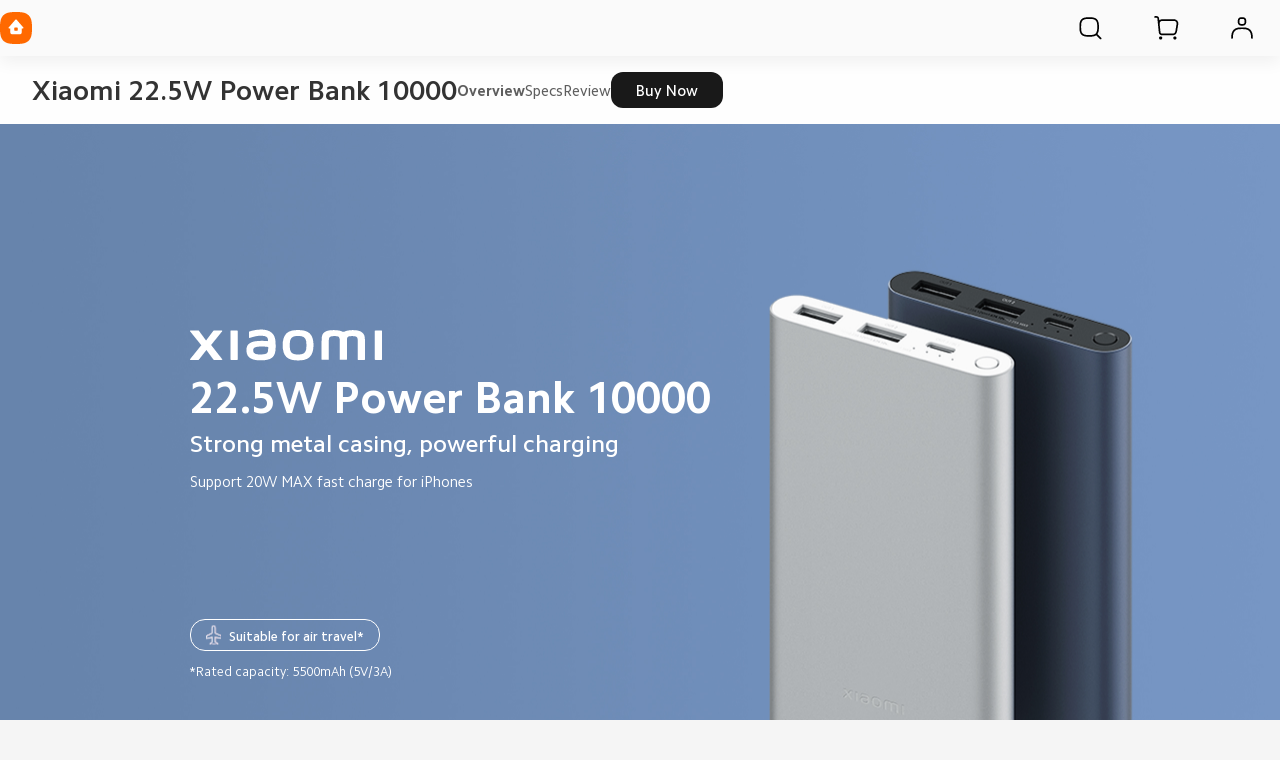

--- FILE ---
content_type: text/html; charset=utf-8
request_url: https://www.mi.com/my/product/xiaomi-22-5w-power-bank-10000/
body_size: 23268
content:
<!DOCTYPE html>
<html xml:lang="en-MY" lang="en-MY" data-mi-dir="ltr">

<head>
  <meta charset="UTF-8">
  <meta name="viewport" content="width=device-width,initial-scale=1,maximum-scale=1,minimum-scale=1,user-scalable=no">
  <title>All Specs, Features of Xiaomi 22.5W Power Bank 10000mAh | Xiaomi Malaysia</title>
  <meta http-equiv="X-UA-Compatible" content="ie=edge">
  <meta name="title" content="All Specs, Features of Xiaomi 22.5W Power Bank 10000mAh | Xiaomi Malaysia"/>
  <meta name="description" content="Get the key specs, reviews, best price of Xiaomi 22.5W Power Bank 10000mAh :  - Xiaomi Malaysia"/>
  <meta name="robots" content="index, follow">

  

  <meta name="theme-color" content="#fff">
  <meta name="color-scheme" content="light">
  <meta name="apple-mobile-web-app-capable" content="yes">
  <meta name="apple-mobile-web-app-status-bar-style" content="black">
  <meta name="referrer" content="no-referrer-when-downgrade">
  <link rel="dns-prefetch" href="//i01.appmifile.com/">
  <link rel="dns-prefetch" href="//i02.appmifile.com/">
  <link rel="dns-prefetch" href="//i05.appmifile.com/">
  <link rel="dns-prefetch" href="//s01.appmifile.com/">
  <link rel="dns-prefetch" href="//s03.appmifile.com/">
  <link rel="dns-prefetch" href="//s05.appmifile.com/">
  <link rel="dns-prefetch" href="//www.googletagmanager.com/"/>

  <link rel="preconnect" href="https://i02.appmifile.com"/>
  <link rel="preconnect" href="https://www.googletagmanager.com/"/>

  
    
    <link rel="stylesheet" href="https://i02.appmifile.com/i18n/fonts/MiSansLatin/index.css">
    <link rel="stylesheet" href="https://i02.appmifile.com/i18n/fonts/CamphorPro/index.css">
  

  <link data-react-helmet="true" rel="canonical" href="https://www.mi.com/my/product/xiaomi-22-5w-power-bank-10000/"/>
  
  <link data-react-helmet="true" rel="alternate" hreflang="x-default" href="https://www.mi.com/my/product/xiaomi-22-5w-power-bank-10000/"/><link data-react-helmet="true" rel="alternate" hreflang="my" href="https://www.mi.com/my/product/xiaomi-22-5w-power-bank-10000/"/>

  <meta property="og:url" content="https://www.mi.com/my/product/xiaomi-22-5w-power-bank-10000/">
  <meta property="og:image" content="//i02.appmifile.com/556_item_my/22/07/2024/a0379fdc361a938ceae36381b5eb31ad.png">
  <meta property="og:type" content="website">
  <meta property="og:site_name" content="Mi Malaysia"/>
  <meta property="og:locale" content="en-MY">
  <meta property="og:title" content="All Specs, Features of Xiaomi 22.5W Power Bank 10000mAh | Xiaomi Malaysia"/>
  <meta property="og:description" content="Get the key specs, reviews, best price of Xiaomi 22.5W Power Bank 10000mAh :  - Xiaomi Malaysia"/>
  <meta property="og:country-name" content="Malaysia"/>
  <meta itemprop="name" content="Mi Malaysia"/>
  <meta itemprop="image" content="//i02.appmifile.com/556_item_my/22/07/2024/a0379fdc361a938ceae36381b5eb31ad.png">
  <meta itemprop="url" content="https://www.mi.com/my/product/xiaomi-22-5w-power-bank-10000/">
  <meta itemprop="keywords" content="Xiaomi MY, Xiaomi Rasmi, Xiaomi Laman Web, Xiaomi Malaysia Xiaomi 22.5W Power Bank 10000mAh">
  <meta itemprop="description" content="Get the key specs, reviews, best price of Xiaomi 22.5W Power Bank 10000mAh :  - Xiaomi Malaysia"/>

  <meta name="twitter:card" content="summary_large_image">
  
  
  <meta name="twitter:url" content="https://www.mi.com/my/product/xiaomi-22-5w-power-bank-10000/">
  <meta name="twitter:title" content="All Specs, Features of Xiaomi 22.5W Power Bank 10000mAh | Xiaomi Malaysia">
  <meta name="twitter:description" content="Get the key specs, reviews, best price of Xiaomi 22.5W Power Bank 10000mAh :  - Xiaomi Malaysia">
  <meta name="twitter:image" content="//i02.appmifile.com/556_item_my/22/07/2024/a0379fdc361a938ceae36381b5eb31ad.png"/>

  <link rel="shortcut icon" href="https://i02.appmifile.com/i18n/scm/favicon.ico">
  <link rel="icon" type="image/png" sizes="192x192" href="https://i02.appmifile.com/i18n/scm/favicon.png">
  <link rel="apple-touch-icon-precomposed" sizes="196x196" href="https://i02.appmifile.com/i18n/scm/favicon.png">

  
    
    <link href="https://www.mi.com/sgp/spps_files/product/2.57.0/pc_v4/xiaomi-22-5w-power-bank-10000/css/public.chunk.css" rel="stylesheet">
  
    
    <link href="https://www.mi.com/sgp/spps_files/product/2.57.0/pc_v4/xiaomi-22-5w-power-bank-10000/css/main.css" rel="stylesheet">
  
  <script src="//i02.appmifile.com/i18n/local-config/pro/my.config.js"></script>

  
  

  

  
  
    <script>!function(e,t,a,n,r){e[n]=e[n]||[],e[n].push({"gtm.start":(new Date).getTime(),event:"gtm.js"});let g=t.getElementsByTagName(a)[0];var i=t.createElement(a);i.async=!0,i.src="https://www.googletagmanager.com/gtm.js?id=GTM-5KRKGGMR&l=infraConfigDataLayer",g.parentNode.insertBefore(i,g)}(window,document,"script","infraConfigDataLayer")</script>
  

  
  
    
    <script>!function(e,t,a,n,m){e[n]=e[n]||[],e[n].push({"gtm.start":(new Date).getTime(),event:"gtm.js"});var r=t.getElementsByTagName(a)[0],g=t.createElement(a);g.async=!0,g.src="https://www.googletagmanager.com/gtm.js?id=GTM-N7BDPG6",r.parentNode.insertBefore(g,r)}(window,document,"script","dataLayer")</script>
  
  
  <script>!function(e,n){const t=()=>{try{const t=(e.parent.innerHeight||e.innerHeight)/100;n.documentElement.style.setProperty("--view-height",t+"px")}catch(e){console.warn(e)}};t(),e.addEventListener("resize",t);if("version-selection"===new URLSearchParams(e.location.search).get("pageTarget")){const e=document.createElement("style");e.textContent=".xm-layout > * > *:not(.xm-navbar+*):not(footer) { display: none; } #consent_blackbar { display: none; } .drainage-class-name { display: none; }",n.head.appendChild(e)}}(window,document)</script>
  <script>!function(e,t){var i=t.documentElement;t.body;function n(){var t=i.clientWidth,n=t>=1226?t/10:122.6;i.style.fontSize=n+"px",e.rootFontSize=n,e.oriRootFontSize=256}if(e.addEventListener("resize",(function(){n()}),!1),e.addEventListener("pageshow",(function(e){e.persisted&&n()}),!1),n(),e.devicePixelRatio&&e.devicePixelRatio>=2){var o=t.createElement("div"),d=t.createElement("body");o.style.border="0.5px solid transparent",d.appendChild(o),i.appendChild(d),1===o.offsetHeight&&i.classList.add("hairlines"),i.removeChild(d)}}(window,document)</script>

<link rel="preload" fetchPriority="high" as="image" href="https://i02.appmifile.com/mi-com-product/fly-birds/xiaomi-22-5w-power-bank-10000/img01.jpg?f=webp" />
                              <script>!function(e){var n="https://s.go-mpulse.net/boomerang/";if("False"=="True")e.BOOMR_config=e.BOOMR_config||{},e.BOOMR_config.PageParams=e.BOOMR_config.PageParams||{},e.BOOMR_config.PageParams.pci=!0,n="https://s2.go-mpulse.net/boomerang/";if(window.BOOMR_API_key="CGK7X-KWLZ2-9JBMW-YPK4H-NXS33",function(){function e(){if(!o){var e=document.createElement("script");e.id="boomr-scr-as",e.src=window.BOOMR.url,e.async=!0,i.parentNode.appendChild(e),o=!0}}function t(e){o=!0;var n,t,a,r,d=document,O=window;if(window.BOOMR.snippetMethod=e?"if":"i",t=function(e,n){var t=d.createElement("script");t.id=n||"boomr-if-as",t.src=window.BOOMR.url,BOOMR_lstart=(new Date).getTime(),e=e||d.body,e.appendChild(t)},!window.addEventListener&&window.attachEvent&&navigator.userAgent.match(/MSIE [67]\./))return window.BOOMR.snippetMethod="s",void t(i.parentNode,"boomr-async");a=document.createElement("IFRAME"),a.src="about:blank",a.title="",a.role="presentation",a.loading="eager",r=(a.frameElement||a).style,r.width=0,r.height=0,r.border=0,r.display="none",i.parentNode.appendChild(a);try{O=a.contentWindow,d=O.document.open()}catch(_){n=document.domain,a.src="javascript:var d=document.open();d.domain='"+n+"';void(0);",O=a.contentWindow,d=O.document.open()}if(n)d._boomrl=function(){this.domain=n,t()},d.write("<bo"+"dy onload='document._boomrl();'>");else if(O._boomrl=function(){t()},O.addEventListener)O.addEventListener("load",O._boomrl,!1);else if(O.attachEvent)O.attachEvent("onload",O._boomrl);d.close()}function a(e){window.BOOMR_onload=e&&e.timeStamp||(new Date).getTime()}if(!window.BOOMR||!window.BOOMR.version&&!window.BOOMR.snippetExecuted){window.BOOMR=window.BOOMR||{},window.BOOMR.snippetStart=(new Date).getTime(),window.BOOMR.snippetExecuted=!0,window.BOOMR.snippetVersion=12,window.BOOMR.url=n+"CGK7X-KWLZ2-9JBMW-YPK4H-NXS33";var i=document.currentScript||document.getElementsByTagName("script")[0],o=!1,r=document.createElement("link");if(r.relList&&"function"==typeof r.relList.supports&&r.relList.supports("preload")&&"as"in r)window.BOOMR.snippetMethod="p",r.href=window.BOOMR.url,r.rel="preload",r.as="script",r.addEventListener("load",e),r.addEventListener("error",function(){t(!0)}),setTimeout(function(){if(!o)t(!0)},3e3),BOOMR_lstart=(new Date).getTime(),i.parentNode.appendChild(r);else t(!1);if(window.addEventListener)window.addEventListener("load",a,!1);else if(window.attachEvent)window.attachEvent("onload",a)}}(),"".length>0)if(e&&"performance"in e&&e.performance&&"function"==typeof e.performance.setResourceTimingBufferSize)e.performance.setResourceTimingBufferSize();!function(){if(BOOMR=e.BOOMR||{},BOOMR.plugins=BOOMR.plugins||{},!BOOMR.plugins.AK){var n=""=="true"?1:0,t="",a="amhsniixefk6w2lps25q-f-0a5709b4d-clientnsv4-s.akamaihd.net",i="false"=="true"?2:1,o={"ak.v":"39","ak.cp":"941902","ak.ai":parseInt("604632",10),"ak.ol":"0","ak.cr":8,"ak.ipv":4,"ak.proto":"h2","ak.rid":"6961c55d","ak.r":37606,"ak.a2":n,"ak.m":"dscd","ak.n":"ff","ak.bpcip":"3.15.38.0","ak.cport":55990,"ak.gh":"23.33.84.237","ak.quicv":"","ak.tlsv":"tls1.3","ak.0rtt":"","ak.0rtt.ed":"","ak.csrc":"-","ak.acc":"","ak.t":"1768920763","ak.ak":"hOBiQwZUYzCg5VSAfCLimQ==4hSaNzHGi0faL/anRQBgwGh4+0uw7CAtr3O0a9+TFYVenymrXVE31lb3mg4bOfgWrdCde6YrojuHJjnuFaoJzbXRU5HEsI5AluSu5zdHK3qiIIghfLBdb4dNFzAlG5JJn/gEIQJAy4lof14A1C3bidxEWnhN6LBJN46NVoSQJ2y53Mc3cedNlc6IopHstBTu/uHGjAhO7Xly/[base64]","ak.pv":"109","ak.dpoabenc":"","ak.tf":i};if(""!==t)o["ak.ruds"]=t;var r={i:!1,av:function(n){var t="http.initiator";if(n&&(!n[t]||"spa_hard"===n[t]))o["ak.feo"]=void 0!==e.aFeoApplied?1:0,BOOMR.addVar(o)},rv:function(){var e=["ak.bpcip","ak.cport","ak.cr","ak.csrc","ak.gh","ak.ipv","ak.m","ak.n","ak.ol","ak.proto","ak.quicv","ak.tlsv","ak.0rtt","ak.0rtt.ed","ak.r","ak.acc","ak.t","ak.tf"];BOOMR.removeVar(e)}};BOOMR.plugins.AK={akVars:o,akDNSPreFetchDomain:a,init:function(){if(!r.i){var e=BOOMR.subscribe;e("before_beacon",r.av,null,null),e("onbeacon",r.rv,null,null),r.i=!0}return this},is_complete:function(){return!0}}}}()}(window);</script></head>

<body>
<div id="root"><div class="my" data-reactroot=""><div class="xm-layout product_v4 xm-layout--pc new-version"><div class="xm-page-area"><header class="shared-header-skeleton"><nav class="shared-header-skeleton__pc"><div class="shared-header-skeleton__pc__left"><div class="shared-header-skeleton__pc__logo" style="max-width:32px;max-height:32px"><a class="logo__link" href="//www.mi.com//" aria-label=""><svg class="logo__mi" viewBox="0 0 112 112" version="1.1"><g fill="#ff6900"><path d="M100.326,11.702 C89.76,1.176 74.566,0 56,0 C37.41,0 22.194,1.19 11.632,11.744 C1.072,22.294 0,37.486 0,56.054 C0,74.626 1.072,89.822 11.636,100.376 C22.198,110.932 37.412,112 56,112 C74.588,112 89.8,110.932 100.362,100.376 C110.926,89.82 112,74.626 112,56.054 C112,37.462 110.914,22.254 100.326,11.702 L100.326,11.702 Z"></path></g><g fill="#ffffff"><path class="logo__home" d="M57.8054292,26.743366 L57.931608,26.8782679 L81.3680343,53.7784796 C82.7703315,55.3874915 81.6885448,57.872013 79.5991142,57.9952335 L79.4364262,58 L76,58 L76,71.3345882 C76,75.0164706 72.9809524,78 69.2552381,78 L42.7447619,78 C39.0190476,78 36,75.0164706 36,71.3345882 L36,58 L32.5635738,58 C30.4234399,58 29.2530924,55.5557037 30.5289714,53.903922 L30.6319657,53.7784796 L54.068392,26.8782679 C55.0457355,25.754085 56.766743,25.7091177 57.8054292,26.743366 Z M200.6006,34.56 C200.9866,34.56 201.3066,34.87 201.3066,35.252 L201.3066,76.754 C201.3066,77.13 200.9866,77.442 200.6006,77.442 L191.5066,77.442 C191.1166,77.442 190.8006,77.13 190.8006,76.754 L190.8006,35.252 C190.8006,34.87 191.1166,34.56 191.5066,34.56 L200.6006,34.56 Z M161.1406,34.56 C168.0006,34.56 175.1726,34.874 178.7086,38.414 C182.188558,41.897875 182.564028,48.8333125 182.578162,55.5684076 L182.5786,76.754 C182.5786,77.13 182.2626,77.442 181.8726,77.442 L172.7826,77.442 C172.3926,77.442 172.0746,77.13 172.0746,76.754 L172.0746,55.204 C172.0646,51.442 171.8486,47.576 169.9086,45.63 C168.2386,43.956 165.1226,43.572 161.8826,43.492 L145.4026,43.492 C145.0146,43.492 144.6986,43.804 144.6986,44.18 L144.6986,76.754 C144.6986,77.13 144.3786,77.442 143.9906,77.442 L134.8926,77.442 C134.5046,77.442 134.1906,77.13 134.1906,76.754 L134.1906,35.252 C134.1906,34.87 134.5046,34.56 134.8926,34.56 L161.1406,34.56 Z M163.1766,51.088 C163.5626,51.088 163.8766,51.398 163.8766,51.776 L163.8766,76.754 C163.8766,77.13 163.5626,77.442 163.1766,77.442 L153.6246,77.442 C153.2326,77.442 152.9166,77.13 152.9166,76.754 L152.9166,51.776 C152.9166,51.398 153.2326,51.088 153.6246,51.088 L163.1766,51.088 Z M59.2999404,54 L52.6952892,54 C51.2597451,54 50.0896172,55.1942589 50.0049103,56.6981405 L50,56.872989 L50,63.127011 C50,64.6534011 51.1169596,65.9041929 52.530874,65.9947504 L52.6952892,66 L59.2999404,66 C60.7354844,66 61.910036,64.8057411 61.9950706,63.3018595 L62,63.127011 L62,56.872989 C62,55.2878916 60.7906977,54 59.2999404,54 Z"></path></g></svg></a></div><div class="shared-header-skeleton__pc__main-menu"></div></div><div class="shared-header-skeleton__pc__right"><div class="shared-header-skeleton__pc__right__item"><div class="svg-icon-container micon shared-header-skeleton__pc__right__item-icon" style="display:inline-flex;align-items:center;justify-content:center;vertical-align:middle" aria-label="search" aria-hidden="false" tabindex="-1"><svg width="1em" height="1em" viewbox="0 0 100 101" fill="currentColor" xmlns="http://www.w3.org/2000/svg" role="img" aria-label="search"><path fill-rule='evenodd' clip-rule='evenodd' d='M74.8777 18.9017C68.2251 12.2752 58.6608 11.5352 46.9726 11.5352C35.2695 11.5352 25.6912 12.2842 19.0417 18.9276C12.3938 25.5699 11.7188 35.1332 11.7188 46.8233C11.7188 58.5134 12.3938 68.0815 19.0445 74.7249C25.6942 81.3705 35.2704 82.043 46.9726 82.043C57.3477 82.043 66.0519 81.5144 72.527 76.7629L86.2668 90.5027L86.3037 90.5389C87.5267 91.7229 89.4781 91.7109 90.6863 90.5027C91.9066 89.2823 91.9066 87.3036 90.6863 86.0833L76.9469 72.3436C81.6954 65.8745 82.2265 57.1829 82.2265 46.8233C82.2265 35.1182 81.5425 25.5441 74.8777 18.9017ZM46.7732 17.7852H47.1722L47.762 17.7864L48.1481 17.7881L48.5286 17.7905L48.9037 17.7936L49.2733 17.7974L49.6376 17.802L49.9967 17.8073L50.3507 17.8133L50.6995 17.8202L51.0434 17.8277L51.5501 17.8406L51.882 17.8502L52.2091 17.8605L52.5317 17.8717L52.9286 17.8869L53.3186 17.9034L53.6258 17.9176L53.9288 17.9326L54.2277 17.9485L54.5225 17.9653L54.8134 17.983L55.1005 18.0017L55.2426 18.0113L55.524 18.0313C55.6172 18.0382 55.7098 18.0452 55.8018 18.0523L56.076 18.0742L56.2118 18.0855L56.4808 18.1089L56.6141 18.1209L56.8782 18.1458L57.139 18.1716L57.2683 18.1849L57.5245 18.2122C57.6519 18.2261 57.7781 18.2404 57.9032 18.2551L58.1521 18.285C58.2346 18.2952 58.3166 18.3055 58.3982 18.316L58.6416 18.348C58.8837 18.3806 59.1219 18.4147 59.3565 18.4505L59.59 18.4869L59.8212 18.5244C60.0897 18.5688 60.3537 18.6155 60.6139 18.6645L60.836 18.7071C60.9097 18.7215 60.9832 18.7361 61.0563 18.7509L61.2749 18.7959C61.3475 18.8111 61.4198 18.8265 61.4919 18.8421C65.3819 19.6837 68.2251 21.0966 70.467 23.3297C72.7012 25.5564 74.1071 28.3848 74.9401 32.2732C74.9555 32.345 74.9707 32.4171 74.9857 32.4894L75.0301 32.7072L75.0518 32.8167L75.0944 33.037L75.1153 33.1478L75.1561 33.3709C75.1763 33.4828 75.196 33.5956 75.2153 33.709L75.2533 33.9371C75.2782 34.0898 75.3024 34.244 75.3259 34.3997L75.3606 34.6345C75.3776 34.7525 75.3943 34.8714 75.4106 34.9913L75.4425 35.2324L75.4734 35.4762L75.4885 35.5991L75.5179 35.8471L75.5462 36.0979C75.5601 36.2241 75.5736 36.3514 75.5868 36.4799L75.6126 36.7384C75.621 36.8252 75.6293 36.9124 75.6374 37.0002L75.6612 37.2654C75.669 37.3543 75.6766 37.4438 75.684 37.5339L75.7059 37.806L75.7165 37.9434L75.737 38.2209L75.7469 38.3611L75.766 38.6443L75.7752 38.7873L75.7929 39.0764L75.8014 39.2224L75.8178 39.5176L75.8334 39.8169L75.848 40.1205L75.8651 40.5061L75.8809 40.8987L75.8926 41.2179L75.9035 41.5419L75.9183 42.0368L75.9272 42.3728L75.9353 42.7139L75.9461 43.2351L75.9523 43.5891L75.9578 43.9485L75.9625 44.3133L75.9683 44.8708L75.9713 45.2496L75.9746 45.8286L75.9759 46.222L75.9765 46.6213V47.0252L75.9759 47.4245L75.9746 47.8178L75.9726 48.2052L75.97 48.5867L75.9667 48.9625L75.9626 49.3327L75.9579 49.6973L75.9524 50.0565L75.9463 50.4104L75.9393 50.7589L75.9316 51.1023L75.9209 51.5245L75.9065 52.0208L75.8903 52.5064L75.8722 52.9814L75.8557 53.3694L75.8416 53.6749L75.8266 53.976L75.8107 54.2729L75.794 54.5657L75.7763 54.8544L75.7672 54.9973L75.7482 55.2802L75.7283 55.5592L75.718 55.6974L75.6967 55.9709L75.6687 56.3078L75.6392 56.6393L75.627 56.7705L75.6018 57.0303L75.5757 57.2869C75.5623 57.4145 75.5486 57.5408 75.5345 57.6661L75.5058 57.9152C75.4815 58.1215 75.4561 58.3249 75.4295 58.5255L75.3972 58.765L75.3637 59.0019L75.3466 59.1195L75.3116 59.3528C75.2285 59.8944 75.1364 60.4173 75.0347 60.9268L74.9905 61.1444C74.9838 61.1769 74.977 61.2093 74.9702 61.2417C74.9619 61.2813 74.9535 61.3209 74.9451 61.3604C74.115 65.2473 72.7129 68.0753 70.4827 70.3041C68.2528 72.5327 65.4215 73.9338 61.5289 74.7632L61.421 74.786L61.204 74.8307L61.0949 74.8526L60.8755 74.8955C60.4716 74.9732 60.059 75.045 59.6351 75.1112L59.4027 75.1467C59.3248 75.1584 59.2466 75.1699 59.168 75.1812L58.9308 75.2146C58.7321 75.242 58.5308 75.2682 58.3266 75.2934L58.0801 75.3231C57.9149 75.3425 57.7477 75.3613 57.5785 75.3793L57.3232 75.406C57.2376 75.4147 57.1514 75.4232 57.0647 75.4316L56.737 75.4622L56.4041 75.4914C56.3146 75.4989 56.2245 75.5063 56.1338 75.5136L55.86 75.5348L55.7217 75.5451L55.4423 75.565L55.3012 75.5746L55.0161 75.5931L54.872 75.602L54.5809 75.6192L54.2857 75.6354L53.9863 75.6508L53.6827 75.6654L53.5292 75.6723L53.2189 75.6856L52.9041 75.698L52.5847 75.7096L52.2605 75.7204L51.9316 75.7304L51.429 75.7439L51.0876 75.752L50.5659 75.7626L50.2115 75.7688L49.8518 75.7742L49.4865 75.779L49.1157 75.783L48.7393 75.7863L48.3571 75.7889L47.969 75.7909L47.575 75.7922L47.175 75.7928H46.7704L46.3703 75.7922L45.9763 75.7909L45.5883 75.7889L45.2061 75.7863L44.8296 75.783L44.4588 75.779L44.0936 75.7742L43.7338 75.7688L43.3794 75.7626L42.8577 75.752L42.3475 75.7396L42.0137 75.7304L41.6847 75.7204L41.3606 75.7096L41.0412 75.698L40.7264 75.6856L40.5707 75.679L40.2626 75.6654L39.9589 75.6508L39.6595 75.6354L39.3643 75.6192L39.2183 75.6107L38.9292 75.5931L38.7861 75.584L38.5029 75.565L38.3628 75.5552L38.0165 75.5296L37.6759 75.5026C37.5858 75.4952 37.4963 75.4876 37.4073 75.4799L37.1423 75.4562L36.8805 75.4316C36.7938 75.4232 36.7077 75.4147 36.622 75.406L36.3667 75.3793C36.0706 75.3477 35.7808 75.314 35.4965 75.2782L35.2541 75.2469C34.6516 75.1675 34.0738 75.0781 33.5139 74.978L33.2909 74.9373L33.0698 74.8956C32.9596 74.8744 32.8501 74.8527 32.7412 74.8307L32.5242 74.786L32.4163 74.7632C28.5238 73.9339 25.6926 72.5327 23.4626 70.3041C21.2317 68.0756 19.8298 65.2483 18.9999 61.3614L18.9773 61.2547L18.9329 61.0401L18.8898 60.8239C18.8401 60.5708 18.7927 60.3144 18.7477 60.0539L18.7096 59.8296L18.6726 59.6033C18.6605 59.5275 18.6485 59.4513 18.6367 59.3748L18.6019 59.144C18.5848 59.0281 18.5681 58.9113 18.5517 58.7935L18.5196 58.5568C18.4985 58.3981 18.4781 58.2377 18.4584 58.0755L18.4293 57.8308C18.415 57.7077 18.4011 57.5836 18.3876 57.4584L18.361 57.2064L18.3355 56.9513L18.3108 56.6931L18.2989 56.5628L18.2757 56.2997L18.2645 56.1669L18.2427 55.8987L18.2219 55.6269L18.2118 55.4897L18.1923 55.2125L18.1737 54.9316L18.1518 54.5749L18.1312 54.2121L18.1156 53.9173L18.101 53.6184L18.0871 53.3151L18.0741 53.0076L18.059 52.6169L18.0452 52.219L18.04 52.0579L18.0301 51.732L18.0211 51.4013L18.0128 51.0657L18.0053 50.7252L17.9985 50.3795L17.9925 50.0287L17.9871 49.6727L17.9825 49.3113L17.9785 48.9444L17.9739 48.3837L17.9717 48.0028L17.9701 47.6162L17.9689 47.0253V46.6213L17.9695 46.2219L17.9708 45.8286L17.9728 45.4411L17.9754 45.0595L17.9787 44.6837L17.9827 44.3135L17.9901 43.7685L17.9959 43.412L18.0025 43.0608L18.0137 42.5437L18.0222 42.2054L18.0338 41.7894L18.0467 41.3811L18.0579 41.0598L18.0699 40.7431L18.0828 40.4311L18.0965 40.1234L18.1111 39.8202L18.1187 39.6701L18.1345 39.3733L18.1512 39.0805L18.1689 38.7918L18.178 38.6489L18.197 38.3661L18.2068 38.2261L18.2272 37.949L18.2377 37.8118L18.2595 37.5401C18.2669 37.4501 18.2745 37.3608 18.2822 37.2719L18.3059 37.0072L18.3181 36.8761L18.3432 36.6163L18.3694 36.3598C18.3783 36.2748 18.3873 36.1903 18.3965 36.1063L18.4247 35.8558C18.439 35.7313 18.4538 35.6079 18.4689 35.4855L18.4996 35.2422C18.5413 34.9195 18.5859 34.6039 18.6333 34.2945L18.6695 34.0636C18.6939 33.9103 18.7191 33.7586 18.7451 33.6082L18.7846 33.3836C18.818 33.1972 18.8526 33.0129 18.8884 32.8303L18.932 32.612L18.9542 32.5034L18.9995 32.2875C19.8291 28.4021 21.2303 25.5759 23.4594 23.3487C25.6999 21.1102 28.5446 19.6928 32.4378 18.8478C32.8665 18.7547 33.3042 18.6688 33.7541 18.5896L33.98 18.5506C34.0935 18.5313 34.2078 18.5125 34.3229 18.4941L34.5542 18.4578C34.7092 18.434 34.8657 18.4109 35.0239 18.3885L35.2623 18.3554C35.4621 18.3283 35.6646 18.3023 35.8699 18.2774L36.1177 18.248L36.2426 18.2336L36.4947 18.2057L36.6218 18.1922L36.8783 18.1658L37.2034 18.1342L37.5334 18.1041C37.622 18.0963 37.7113 18.0886 37.8011 18.0811L38.0722 18.0591L38.3467 18.038L38.4853 18.0278L38.7652 18.0081L38.9065 17.9986L39.1919 17.9802L39.4811 17.9628L39.7742 17.9462L40.0713 17.9306L40.2213 17.9231L40.5244 17.9087L40.8317 17.8951L41.1433 17.8825L41.4592 17.8706L41.7795 17.8595L42.1861 17.8469L42.6 17.8355L42.9364 17.8272L43.2776 17.8197L43.6236 17.813L43.9746 17.807L44.5106 17.7995L44.8743 17.7953L45.2433 17.7919L45.8067 17.7881L46.3824 17.7858L46.7732 17.7852Z' fill="currentColor"/></svg></div></div><div class="shared-header-skeleton__pc__right__item"><div class="svg-icon-container micon shared-header-skeleton__pc__right__item-icon" style="display:inline-flex;align-items:center;justify-content:center;vertical-align:middle" aria-label="cart" aria-hidden="false" tabindex="-1"><svg width="1em" height="1em" viewbox="0 0 100 101" fill="currentColor" xmlns="http://www.w3.org/2000/svg" role="img" aria-label="cart"><path d='M30.7129 80.7715C33.8779 80.7715 36.4612 83.3048 36.5225 86.4697C36.5634 88.572 35.4645 90.5326 33.6504 91.5957C31.8364 92.6586 29.5894 92.6586 27.7754 91.5957C25.9613 90.5326 24.8624 88.572 24.9033 86.4697C24.9646 83.3048 27.5479 80.7715 30.7129 80.7715ZM82.0801 80.7715C85.2456 80.7715 87.8284 83.3048 87.8896 86.4697C87.9306 88.572 86.8322 90.5326 85.0176 91.5957C83.2036 92.6586 80.9566 92.6586 79.1426 91.5957C77.3284 90.5326 76.2296 88.572 76.2705 86.4697C76.3318 83.3048 78.9151 80.7715 82.0801 80.7715ZM16.3066 7.62598C20.8236 7.69455 24.5895 11.1116 25.0957 15.6006L25.1094 15.7285L25.8203 22.7891C28.6043 20.2224 32.323 18.6543 36.4082 18.6543H78.8271C79.687 18.6543 80.5454 18.725 81.3936 18.8662C89.9057 20.2838 95.6567 28.3336 94.2393 36.8457L89.751 63.7988C88.4961 71.3339 81.9768 76.8574 74.3379 76.8574H35.5664C29.5455 76.8574 24.5039 72.2948 23.9053 66.3037L21.6895 44.1348L18.8857 16.3027C18.7301 14.9225 17.5614 13.875 16.168 13.875H10.5342C8.83212 13.8474 7.46094 12.4586 7.46094 10.75C7.46103 9.02418 8.8601 7.625 10.5859 7.625H16.168L16.3066 7.62598ZM36.2529 24.9053C31.1469 24.9882 27.0332 29.1535 27.0332 34.2793C27.0332 34.5904 27.0492 34.9013 27.0801 35.2109L27.9326 43.7539L28.0391 44.8018L28.0439 44.8535C28.0443 44.858 28.0436 44.8627 28.0439 44.8672L30.124 65.6826L30.1338 65.7656C30.4512 68.5201 32.7848 70.6074 35.5664 70.6074H74.3379L74.4756 70.6064C78.9995 70.541 82.8406 67.2482 83.5859 62.7725L88.0742 35.8193L88.0986 35.666C88.8556 30.6158 85.4232 25.8734 80.3672 25.0312C79.8583 24.9465 79.343 24.9043 78.8271 24.9043H36.4082L36.2529 24.9053Z' fill="currentColor"/></svg></div></div><div class="shared-header-skeleton__pc__right__item"><div class="svg-icon-container micon shared-header-skeleton__pc__right__item-icon" style="display:inline-flex;align-items:center;justify-content:center;vertical-align:middle" aria-label="user" aria-hidden="false" tabindex="-1"><svg width="1em" height="1em" viewbox="0 0 100 101" fill="currentColor" xmlns="http://www.w3.org/2000/svg" role="img" aria-label="user"><path fill-rule='evenodd' clip-rule='evenodd' d='M50.1559 11.5352L50.4798 11.5362L50.7951 11.5385L51.0006 11.5408L51.2026 11.5437L51.401 11.5472L51.5961 11.5514L51.8826 11.5589L52.162 11.568L52.4347 11.5787L52.613 11.5868L52.7885 11.5956L53.047 11.6104L53.2162 11.6212L53.383 11.6328L53.5476 11.6453L53.7101 11.6587L53.8705 11.6729L53.95 11.6804L54.1075 11.696L54.1856 11.7041L54.3405 11.7211L54.4938 11.739C54.5446 11.7452 54.5952 11.7515 54.6456 11.7579L54.7959 11.7778L54.8705 11.7881L55.0189 11.8095L55.1662 11.8319L55.3123 11.8554C55.3609 11.8634 55.4093 11.8715 55.4575 11.8799L55.6019 11.9055L55.7455 11.9322L55.8884 11.96C55.936 11.9695 55.9835 11.9791 56.0309 11.9889L56.1728 12.019C58.4156 12.5043 60.2854 13.4251 61.8169 14.9262L61.878 14.9866C63.4073 16.5107 64.3442 18.3754 64.8382 20.6173L64.8575 20.706L64.8857 20.84L64.9128 20.9743L64.926 21.0416L64.9516 21.1766L64.9762 21.3122L64.9998 21.4484L65.0225 21.5854C65.0299 21.6312 65.0372 21.6771 65.0442 21.7232L65.065 21.862L65.0751 21.9318L65.0945 22.0722L65.1039 22.1428L65.122 22.285L65.1392 22.4285L65.1556 22.5734L65.1711 22.7198L65.1858 22.8679L65.1997 23.0177L65.2128 23.1692L65.2252 23.3227L65.2367 23.4781L65.2475 23.6357L65.2576 23.7954L65.267 23.9574L65.2757 24.1217L65.2874 24.3729L65.2944 24.5436L65.3007 24.717L65.3064 24.8932L65.3115 25.0723L65.318 25.3466L65.3232 25.6279L65.326 25.8196L65.3282 26.0146L65.3306 26.3136L65.3321 26.6207V26.8301L65.3316 27.1427L65.33 27.4469L65.3272 27.7431L65.3247 27.9363L65.3217 28.1261L65.3161 28.4048L65.3116 28.5867L65.3066 28.7656L65.3009 28.9416L65.2946 29.1148L65.2877 29.2853L65.2801 29.4532L65.2718 29.6185L65.2628 29.7815L65.2532 29.9421L65.2428 30.1005L65.2316 30.2567L65.2198 30.4109L65.2038 30.6009L65.1867 30.7881L65.172 30.9359L65.1485 31.1546L65.1318 31.2986L65.1143 31.4412L65.0958 31.5825L65.0765 31.7226L65.0563 31.8617L65.0458 31.9308L65.013 32.1369L64.99 32.2733L64.9659 32.409L64.9409 32.544L64.9083 32.7121L64.8741 32.8796L64.8599 32.9465C64.373 35.2263 63.4346 37.119 61.8896 38.6631C60.3446 40.2071 58.4507 41.1444 56.1693 41.6305L56.0372 41.6581L55.9048 41.6847C55.8606 41.6934 55.8163 41.7019 55.772 41.7103L55.6386 41.735L55.5718 41.747L55.4375 41.7702L55.3026 41.7925L55.2348 41.8033L55.0301 41.8343L54.8924 41.8539L54.7537 41.8726L54.6137 41.8905L54.4725 41.9075L54.3299 41.9237L54.1858 41.939L54.0402 41.9536L53.8186 41.974L53.593 41.9926L53.3631 42.0096L53.2073 42.02L53.0493 42.0297L52.8891 42.0388L52.7265 42.0471L52.5615 42.0548L52.3939 42.0619L52.1377 42.0712L51.9634 42.0767L51.7863 42.0816L51.6063 42.086L51.4232 42.0897L51.237 42.0929L50.9516 42.0968L50.6587 42.0994L50.3579 42.101L50.0489 42.1015L49.7399 42.101L49.5385 42.1001L49.243 42.0978L49.0502 42.0956L48.8608 42.0929L48.6746 42.0897L48.4011 42.0839L48.2225 42.0793L48.0469 42.0741L47.874 42.0683L47.7039 42.0619L47.4535 42.051L47.2897 42.043L47.1283 42.0343L46.9692 42.025L46.7347 42.0096L46.5047 41.9926L46.2792 41.974L46.131 41.9606L46.0576 41.9536L45.912 41.939L45.7679 41.9237L45.6253 41.9075L45.4841 41.8905L45.3441 41.8726L45.2053 41.8539L45.0676 41.8343L44.863 41.8033L44.7276 41.7815L44.6602 41.7702L44.526 41.747L44.3924 41.7228L44.31 41.7073L44.2593 41.6976L44.1267 41.6715C44.0605 41.6582 43.9944 41.6445 43.9284 41.6305C41.647 41.1444 39.7532 40.2071 38.2087 38.6636C36.6632 37.1198 35.7246 35.2268 35.2377 32.9466L35.2236 32.8798L35.1961 32.7458L35.1827 32.6787L35.1567 32.5442L35.1317 32.4091L35.1196 32.3414L35.0961 32.2054L35.0735 32.0686L35.0519 31.931L35.0312 31.7925L35.0114 31.6529L34.9925 31.5122L34.9702 31.3346L34.9492 31.1549L34.9333 31.0095L34.9183 30.8625L34.9041 30.7139L34.8906 30.5635L34.878 30.4112L34.8661 30.257L34.855 30.1008L34.8397 29.8624L34.8304 29.7006L34.8218 29.5365L34.8138 29.3699L34.8066 29.2007L34.7999 29.0289L34.794 28.8543L34.7886 28.6768L34.7839 28.4964L34.7797 28.3129L34.7761 28.1263L34.7731 27.9365L34.7706 27.7433L34.7686 27.5467L34.7666 27.2451L34.7658 26.9353V26.6194L34.7667 26.411L34.7687 26.1056L34.7719 25.8083L34.7747 25.6145L34.7801 25.33L34.7843 25.1444L34.7892 24.9619L34.7977 24.6938L34.8077 24.4322L34.8152 24.2612L34.8233 24.0928L34.8322 23.9269L34.8418 23.7635L34.8521 23.6024L34.8661 23.4041L34.8812 23.2091L34.9011 22.9792L34.9153 22.8282L34.9227 22.7534L34.9382 22.6049L34.9546 22.4581L34.9631 22.3852L34.9807 22.2405L34.9993 22.0971L35.0187 21.955L35.0391 21.814L35.0497 21.7439L35.0771 21.5696L35.106 21.3967L35.118 21.3279L35.1428 21.1907L35.1686 21.0541L35.1819 20.986L35.2092 20.8501C35.2185 20.8048 35.2279 20.7596 35.2376 20.7145C35.7243 18.435 36.6625 16.5426 38.2075 14.9988C39.7499 13.4578 41.641 12.5156 43.9161 12.0218L43.9852 12.0069L44.1237 11.978C44.1931 11.9639 44.2626 11.9501 44.3324 11.9367L44.4723 11.9105L44.6128 11.8854C44.6598 11.8772 44.7069 11.8691 44.7542 11.8612L44.8965 11.8381L45.0397 11.816C45.0876 11.8088 45.1357 11.8017 45.1841 11.7948L45.3296 11.7747L45.4028 11.7649L45.5502 11.7462L45.6245 11.7371L45.7741 11.7197L45.9253 11.7033L46.0781 11.6877L46.1551 11.6802L46.3106 11.6659L46.468 11.6524L46.6273 11.6398L46.7887 11.6279L46.9523 11.6169L47.202 11.6018L47.3714 11.5927L47.5433 11.5843L47.7178 11.5766L47.895 11.5697L48.075 11.5634L48.2579 11.5578L48.4437 11.5529L48.6327 11.5486L48.922 11.5433L49.119 11.5405L49.3194 11.5383L49.5233 11.5367L49.7308 11.5357L49.9419 11.5352H50.1559ZM49.3365 48.2549L50.0001 48.2539L50.5538 48.2546L51.0982 48.2566L51.5271 48.2592L52.0552 48.2636L52.5745 48.2696C52.7118 48.2714 52.8483 48.2733 52.9838 48.2754L53.5876 48.2859L53.9835 48.2941L54.1796 48.2986L54.5679 48.3084L54.9513 48.3191L55.3298 48.331L55.7035 48.3438C55.8892 48.3505 56.0731 48.3577 56.2553 48.3652L56.6176 48.3808L56.7971 48.389L57.1528 48.4064C57.5653 48.4272 57.9691 48.4505 58.365 48.4762L58.7025 48.4988C59.7091 48.5685 60.6647 48.6549 61.5821 48.7601L61.8865 48.7958C63.6539 49.0084 65.2819 49.2928 66.8635 49.6647C72.5287 50.997 77.0782 53.4544 80.7425 57.4216C84.0268 60.9796 86.1621 65.2954 87.4242 70.5527C87.644 71.4684 87.8376 72.4075 88.0072 73.3806L88.0551 73.6596L88.1016 73.9405C88.1704 74.3634 88.235 74.7928 88.2954 75.2298L88.3351 75.5222L88.3735 75.817C88.3861 75.9156 88.3986 76.0146 88.4108 76.114L88.4469 76.4135C88.4587 76.5137 88.4703 76.6143 88.4818 76.7154L88.5155 77.0198L88.532 77.173L88.564 77.4812L88.5949 77.7921L88.6109 77.9592L88.6246 78.1058L88.6533 78.4221L88.6809 78.7413L88.6943 78.902L88.7202 79.2255C88.7287 79.3338 88.737 79.4427 88.7451 79.552L88.769 79.8815L88.7918 80.214L88.8136 80.5497L88.8343 80.8886C88.8411 81.0021 88.8477 81.1161 88.8541 81.2307L88.8729 81.5761L88.8906 81.9248L88.9075 82.277C88.9129 82.3949 88.9182 82.5135 88.9233 82.6326L88.9383 82.9917L88.9454 83.1726L88.9589 83.5371L88.9716 83.9053L88.9833 84.2772L88.9888 84.4645L88.9993 84.8421L89.0088 85.2235L89.0175 85.6088L89.0253 85.9981L89.0328 86.3914C89.0611 88.1171 87.6856 89.5394 85.9599 89.5682C84.2343 89.597 82.812 88.2214 82.7832 86.4958L82.7766 86.1274L82.7693 85.7631L82.7569 85.2241L82.7428 84.6938L82.7268 84.1721L82.7152 83.8289L82.7028 83.4895L82.6895 83.1536L82.6754 82.8214L82.6604 82.4927L82.6446 82.1675L82.6364 82.0061L82.6104 81.5273L82.592 81.2122L82.5727 80.9004L82.5627 80.7457L82.542 80.4388L82.5314 80.2865L82.5093 79.9842L82.4979 79.8343L82.4745 79.5366L82.4501 79.242C82.4461 79.1945 82.442 79.147 82.4379 79.0997C82.4336 79.0498 82.4292 79 82.4248 78.9504L82.3918 78.5899L82.3572 78.2338L82.3285 77.9521L82.3138 77.8123L82.2835 77.5347L82.268 77.3969L82.2363 77.1232C82.2255 77.0325 82.2146 76.9421 82.2035 76.8522L82.1697 76.5837L82.1524 76.4503L82.1171 76.1855L82.0807 75.9231L82.0432 75.6631C81.9925 75.3179 81.9389 74.9789 81.8824 74.6455L81.8395 74.3965C81.6944 73.57 81.5308 72.7778 81.3468 72.0117C80.3205 67.7365 78.6598 64.3798 76.1506 61.6616C73.3861 58.6685 69.9452 56.8099 65.4327 55.7487C65.354 55.7302 65.2751 55.712 65.196 55.6939L64.9578 55.6406C64.8384 55.6143 64.7183 55.5885 64.5977 55.5633L64.3555 55.5135C63.9099 55.4234 63.4553 55.3404 62.9893 55.264L62.7339 55.223C61.9642 55.102 61.1624 54.9985 60.3172 54.9109L60.0338 54.8823C59.9388 54.873 59.8433 54.8638 59.7472 54.8549L59.4571 54.8286L59.3108 54.8159L59.0154 54.7913L58.7164 54.7678C58.6162 54.7602 58.5153 54.7527 58.4137 54.7455L58.1072 54.7242C58.0044 54.7173 57.9009 54.7105 57.7968 54.704L57.4823 54.6848L57.3236 54.6757L57.003 54.6581L56.8411 54.6497L56.514 54.6337L56.1827 54.6186L56.0153 54.6115L55.5919 54.5947L55.1613 54.5795L54.8115 54.5683L54.3674 54.5557L53.9155 54.5446L53.7326 54.5405L53.3628 54.533L52.9879 54.5265L52.6076 54.5207L52.2219 54.5159L51.8307 54.5119L51.2335 54.5074L50.8282 54.5055L50.4171 54.5043L50.0001 54.5039L49.583 54.5043L49.3767 54.5048L48.9684 54.5064L48.4661 54.5095L47.9726 54.5139L47.3918 54.5209L47.0113 54.5266L46.5431 54.535L46.083 54.5449L45.9012 54.5492L45.4521 54.561L45.0107 54.5743L44.6629 54.586C44.5478 54.59 44.4335 54.5942 44.3199 54.5986L43.9814 54.6122L43.8138 54.6194L43.4821 54.6345L43.1547 54.6507C42.9921 54.659 42.8311 54.6677 42.6716 54.6768L42.3547 54.6955L42.1978 54.7053L41.8869 54.7256C41.5266 54.75 41.1742 54.7765 40.8291 54.8054L40.5351 54.8307C38.9277 54.9729 37.4786 55.167 36.119 55.4232L35.8727 55.4705L35.6284 55.5191C35.2632 55.5932 34.904 55.6719 34.5495 55.7555C30.0328 56.8211 26.5898 58.6858 23.8265 61.6867C21.3241 64.4044 19.6689 67.7578 18.6465 72.028C18.6099 72.181 18.574 72.335 18.539 72.4901L18.4871 72.7237C18.4699 72.8018 18.453 72.8802 18.4363 72.9589L18.3867 73.1959C18.354 73.3545 18.3221 73.5143 18.291 73.6754L18.2448 73.9179C18.1841 74.2426 18.1264 74.5726 18.0716 74.9082L18.031 75.1611C17.9843 75.4574 17.9399 75.7581 17.8976 76.0638L17.8619 76.3269C17.8443 76.4591 17.8271 76.5922 17.8102 76.7263L17.7771 76.9956L17.745 77.2675C17.7239 77.4496 17.7036 77.6335 17.6838 77.8192L17.6547 78.0991L17.6266 78.3817L17.6129 78.5241L17.5863 78.8109L17.5606 79.1007L17.5298 79.467L17.5005 79.838L17.4782 80.1382L17.4567 80.4416L17.4361 80.7481L17.4165 81.0578L17.3977 81.3708L17.3886 81.5285L17.3712 81.8465L17.3546 82.1678L17.3466 82.3298L17.3314 82.6563L17.3169 82.9863L17.3033 83.3199L17.2905 83.6571L17.2785 83.998L17.2621 84.5163L17.2521 84.8665L17.2429 85.2206L17.2345 85.5785L17.2269 85.9404L17.22 86.3063L17.2168 86.4908C17.1881 88.2164 15.766 89.5921 14.0403 89.5635C12.3147 89.5348 10.939 88.1126 10.9672 86.387L10.9784 85.7992L10.9888 85.3163L11.0006 84.8395L11.0109 84.4624L11.0221 84.0891L11.0342 83.7196L11.0473 83.3538L11.0612 82.9916L11.076 82.6329L11.0918 82.2778L11.1086 81.9262L11.1263 81.578L11.1355 81.4051L11.1546 81.0619L11.1646 80.8915L11.1853 80.5531L11.196 80.3852L11.2181 80.0516L11.2413 79.7211L11.2656 79.3936C11.2738 79.285 11.2823 79.1768 11.2909 79.0691L11.3172 78.7476C11.3262 78.6409 11.3354 78.5347 11.3447 78.4289L11.3732 78.113L11.4104 77.7221L11.4494 77.3353L11.4655 77.1818L11.4985 76.8766L11.5154 76.725L11.5501 76.4236L11.5679 76.2738L11.6044 75.9761L11.6421 75.6807C11.8016 74.4548 11.9923 73.2889 12.2182 72.1647L12.2731 71.8957C12.3657 71.4487 12.464 71.008 12.5683 70.5727C13.8255 65.3216 15.9537 61.01 19.2287 57.4531C22.891 53.4761 27.4436 51.0104 33.1143 49.6725C34.8397 49.2655 36.6212 48.9626 38.578 48.7436L38.8729 48.7114C39.0703 48.6903 39.2696 48.6701 39.4708 48.6507L39.7741 48.6221L40.0803 48.5948L40.2346 48.5816L40.5455 48.556L40.8596 48.5316L41.1771 48.5084C41.3898 48.4932 41.6048 48.4788 41.8221 48.4652L42.15 48.4453L42.3153 48.4357L42.6652 48.4166L42.8417 48.4074L43.1978 48.39C43.377 48.3816 43.5578 48.3736 43.7402 48.366L44.1074 48.3514L44.5729 48.3346L45.0458 48.3196C45.1729 48.3158 45.3008 48.3122 45.4295 48.3088L45.8182 48.2989L46.0144 48.2944L46.4107 48.2861L47.0149 48.2755L47.4245 48.2697L47.8395 48.2648L48.26 48.2608L48.6863 48.2578L49.3365 48.2549ZM49.9203 17.7852H50.0489L50.3034 17.7856L50.5509 17.7871L50.6726 17.7882L50.9708 17.7921L51.2606 17.7975C51.3367 17.7992 51.412 17.8011 51.4864 17.8031L51.707 17.8097C51.816 17.8133 51.9231 17.8173 52.0283 17.8217L52.2363 17.8311L52.3384 17.8362L52.5389 17.8473L52.7347 17.8596L52.8088 17.8646L52.9549 17.8753L53.0983 17.8866L53.239 17.8986L53.377 17.9114L53.445 17.9181L53.5791 17.932L53.6452 17.9392L53.7754 17.9543L53.9031 17.9701L53.966 17.9783L54.09 17.9952L54.2116 18.013L54.3308 18.0316L54.3896 18.0411L54.5053 18.0609L54.6187 18.0815C54.9929 18.1516 55.3296 18.2354 55.6351 18.3345L55.7258 18.3647C56.2197 18.5333 56.6302 18.7439 56.9858 19.003L57.0498 19.0506C57.1344 19.1149 57.2159 19.182 57.2946 19.252L57.3531 19.3052C57.3918 19.3409 57.4299 19.3775 57.4673 19.4147L57.503 19.4508C57.5304 19.4787 57.5574 19.5071 57.584 19.5358L57.6365 19.5936C57.6539 19.6131 57.671 19.6327 57.688 19.6525L57.7384 19.7124C57.7716 19.7528 57.8041 19.7938 57.8358 19.8356L57.8829 19.8989C57.9683 20.016 58.0483 20.1393 58.1232 20.2696L58.1636 20.3414C58.3362 20.6558 58.4804 21.0112 58.5995 21.4221L58.6265 21.5179L58.6397 21.5665L58.6654 21.6653C58.7118 21.8484 58.7538 22.0419 58.7916 22.2468L58.8118 22.3598L58.8312 22.4751L58.8407 22.5336L58.8589 22.6524C58.8648 22.6924 58.8706 22.7328 58.8763 22.7737L58.893 22.8974L58.901 22.9602L58.9165 23.0876L58.9312 23.2176L58.9452 23.3503L58.9585 23.4855L58.971 23.6234L58.9828 23.7641L58.9939 23.9075L59.0043 24.0536L59.014 24.2026L59.0257 24.4031L59.0362 24.6086L59.0456 24.8192C59.0515 24.9614 59.0566 25.1071 59.0611 25.2563L59.0671 25.483L59.0721 25.7151L59.0743 25.8332L59.0777 26.0738L59.0802 26.3201L59.0816 26.5722L59.0821 26.8302L59.0816 27.0881L59.0797 27.4022L59.0761 27.7073L59.0743 27.8268L59.0685 28.1195L59.0611 28.4035C59.0589 28.4781 59.0566 28.5518 59.054 28.6246L59.0458 28.8404L59.0364 29.051L59.0259 29.2564C59.023 29.3098 59.02 29.3627 59.0168 29.4151L59.007 29.5706L58.9964 29.7231L58.9908 29.7983L58.979 29.9462L58.9665 30.0913L58.9533 30.2334L58.9392 30.3726L58.9243 30.509L58.9166 30.5762L58.9005 30.7084L58.8921 30.7735L58.8748 30.9017C58.8659 30.9652 58.8567 31.0276 58.8472 31.0891L58.8277 31.2107C58.6222 32.4546 58.2778 33.2918 57.7445 33.9416L57.6924 34.004C57.6396 34.0657 57.585 34.1257 57.5286 34.1843L57.4716 34.2424L57.4436 34.27L57.3871 34.3245L57.3296 34.3779C57.3103 34.3954 57.2908 34.4128 57.2711 34.4301L57.2116 34.4812C57.1415 34.5401 57.0693 34.5968 56.9946 34.6514L56.93 34.6976L56.8641 34.7427C56.5094 34.9806 56.0999 35.1734 55.6083 35.3274L55.5151 35.3559L55.4678 35.3697L55.3717 35.3968C55.3231 35.4101 55.2738 35.4231 55.2237 35.4358L55.1225 35.4607L55.0711 35.4728L54.9666 35.4963C54.8611 35.5195 54.7523 35.5414 54.6401 35.562L54.5267 35.5823L54.4109 35.6017L54.3521 35.6111L54.2328 35.6293L54.111 35.6467L54.0492 35.6551L53.9237 35.6714L53.7956 35.6869L53.665 35.7016L53.5987 35.7087L53.4641 35.7223L53.3958 35.7288L53.2572 35.7413L53.1158 35.7531L52.9717 35.7641L52.7784 35.7775C52.648 35.7861 52.5142 35.7939 52.3771 35.8008L52.1688 35.8108L51.9552 35.8195L51.7364 35.8272L51.5122 35.8338L51.2825 35.8393L51.0473 35.8438L50.9276 35.8456L50.622 35.8491L50.3073 35.8511L50.0489 35.8516L49.7905 35.8511L49.538 35.8496L49.414 35.8486L49.1102 35.8447L48.8152 35.8393L48.5855 35.8338L48.3613 35.8272L48.1425 35.8195L47.929 35.8108L47.7207 35.8008L47.6388 35.7966L47.4775 35.7874L47.3193 35.7775L47.1644 35.7669L47.0125 35.7555L46.8637 35.7433L46.7179 35.7303L46.5751 35.7165L46.4353 35.7019C46.3891 35.6969 46.3435 35.6917 46.2983 35.6864L46.1641 35.6701C45.7438 35.6173 45.3654 35.5516 45.0225 35.4718L44.9154 35.4461L44.8105 35.4195C43.8429 35.1663 43.1708 34.7867 42.6262 34.2424C42.6072 34.2234 42.5884 34.2043 42.5699 34.185L42.5148 34.1268L42.4876 34.0973L42.4343 34.0374L42.4081 34.0071L42.3565 33.9457C42.3139 33.894 42.2726 33.8412 42.2325 33.787L42.1848 33.7214C41.9966 33.4565 41.8351 33.1606 41.6977 32.8216L41.6638 32.736C41.5526 32.4475 41.4579 32.1282 41.378 31.7713L41.3545 31.6631L41.3431 31.6081L41.3209 31.4964C41.2811 31.2894 41.2456 31.0705 41.2142 30.8384L41.1975 30.7106L41.1816 30.58L41.1665 30.4468L41.1592 30.3792L41.1453 30.2418L41.1386 30.1721L41.1258 30.0306L41.1197 29.9587L41.1081 29.8129L41.1025 29.7388L41.092 29.5886L41.0822 29.4353L41.0775 29.3576L41.0665 29.1547L41.0614 29.0513L41.052 28.8408L41.0438 28.6249C41.0412 28.5521 41.0388 28.4784 41.0366 28.4038L41.0292 28.1197L41.0235 27.827L41.0216 27.7075L41.0181 27.4024L41.0162 27.0882L41.0157 26.8302L41.0162 26.5722L41.0181 26.2581L41.0216 25.953L41.0235 25.8335L41.0292 25.5409L41.0366 25.2568C41.0388 25.1822 41.0412 25.1085 41.0438 25.0357L41.052 24.82L41.0565 24.714L41.0664 24.5061C41.0699 24.4376 41.0736 24.37 41.0775 24.3033L41.0897 24.1054L41.0947 24.0316L41.1051 23.8859L41.1106 23.8142L41.1221 23.6727L41.1343 23.534L41.1407 23.4656L41.154 23.3309L41.1681 23.1988L41.1829 23.0693L41.1905 23.0055L41.2065 22.8798L41.2232 22.7566L41.2406 22.6359L41.2589 22.5175L41.278 22.4016L41.2878 22.3445L41.3081 22.232C41.315 22.1949 41.322 22.1582 41.3292 22.1218L41.3511 22.0139C41.4032 21.7645 41.4621 21.5332 41.5284 21.3175L41.5573 21.226L41.5871 21.1364L41.6023 21.0923L41.6334 21.0054C41.6914 20.8478 41.7541 20.6992 41.8216 20.5585L41.859 20.4826C41.9032 20.3948 41.9494 20.3102 41.9976 20.2284L42.0395 20.159C42.1031 20.0559 42.1702 19.9574 42.2409 19.8629L42.2885 19.8004C42.3126 19.7694 42.3371 19.7389 42.362 19.7088L42.4124 19.6491C42.4803 19.5702 42.5511 19.494 42.625 19.4202C42.7584 19.287 42.8996 19.1633 43.0508 19.0488L43.1163 19.0003C43.4576 18.7525 43.8498 18.5491 44.3176 18.3845L44.4091 18.3531C44.4553 18.3376 44.5023 18.3225 44.55 18.3078L44.6463 18.2788L44.6953 18.2646L44.7947 18.237L44.8962 18.2103C44.9304 18.2016 44.965 18.193 44.9999 18.1845L45.1057 18.1597L45.1594 18.1476L45.2685 18.124C45.3053 18.1163 45.3424 18.1088 45.3799 18.1014L45.4936 18.0796C45.5702 18.0653 45.6484 18.0517 45.7281 18.0386L45.849 18.0193C45.8897 18.0131 45.9308 18.0069 45.9723 18.0009L46.0981 17.9834C46.1616 17.9748 46.2261 17.9665 46.2916 17.9585L46.4239 17.943L46.5587 17.9282L46.6963 17.9142L46.7661 17.9075L46.9078 17.8947L47.0522 17.8827L47.2424 17.8682C47.3708 17.859 47.5023 17.8507 47.6371 17.8431L47.8419 17.8323C48.0491 17.8221 48.2638 17.8136 48.4864 17.8068L48.7117 17.8006C48.8637 17.7968 49.0193 17.7937 49.1785 17.7913L49.4201 17.7883L49.6673 17.7863L49.9203 17.7852Z' fill="currentColor"/></svg></div></div></div></nav></header><div class="xm-navbar xm-navbar--new-version"><div class="xm-navbar__container w100"><div class="xm-navbar__left"><div class="xm-navbar__title"><h1><span data-key="" class="xm-text header" data-type="text" data-id="79u5rsxr5y">Xiaomi 22.5W Power Bank 10000</span><span style="display:none"> Overview</span></h1></div></div><div class="xm-navbar__nav width100" data-id="5w5rvv40ha1"><ul role="navigation" class="flex_w100"><li class="xm-navbar__nav-item xm-navbar__nav-item--flex xm-navbar__nav-item--current"><a href="#" target="_self" class="" id="nav-overview" aria-current="page" data-page-name="overview" tabindex="0" rel="noreferrer">Overview</a></li><li class="xm-navbar__nav-item xm-navbar__nav-item--flex"><a href="//www.mi.com/my/product/xiaomi-22-5w-power-bank-10000/specs/" target="_self" class="" id="nav-specs" aria-current="page" data-page-name="specs" tabindex="0" rel="noreferrer">Specs</a></li><li class="xm-navbar__nav-item xm-navbar__nav-item--flex"><a href="//www.mi.com/my/product/xiaomi-22-5w-power-bank-10000/review/" target="_self" class="" id="nav-undefined" aria-current="page" tabindex="0" rel="noreferrer">Review</a></li><li class="xm-navbar__nav-item xm-navbar__nav-item--flex ml-auto"><a role="button" target="_self" class="xm-navbar-btn" id="nav-buy_now" aria-current="page" data-page-name="buy_now" tabindex="0" rel="noreferrer">Buy Now</a></li></ul></div></div></div><main class="fly-birds-page_c437c86d00 div1"><div class="section section01 lazy" data-type="bg" data-id="yauga652or" data-background-image="" role="" data-fetch-priority="high"><picture class="xm-picture bg_img"><source class="" type="image/webp" srcSet="https://i02.appmifile.com/mi-com-product/fly-birds/xiaomi-22-5w-power-bank-10000/img01.jpg"/><img alt="Xiaomi 22 5w Power Bank 10000" data-productname="" class="xm-img" data-id="cw7px7ulwu" data-key="" src="https://i02.appmifile.com/mi-com-product/fly-birds/xiaomi-22-5w-power-bank-10000/img01.jpg" fetchPriority="high"/></picture><picture class="xm-picture logo"><source class="lazy" type="image/webp" data-srcset="https://i02.appmifile.com/mi-com-product/images/logo/logo-white.svg"/><img alt="Xiaomi 22 5w Power Bank 10000" data-productname="" class="xm-img lazy" data-id="txuppnlc9x" data-key="" data-src="https://i02.appmifile.com/mi-com-product/images/logo/logo-white.svg"/></picture><span data-key="name_1" class="xm-text title" data-type="text" data-id="q0wk3l7ub0">22.5W Power Bank 10000</span><span data-key="overview_1" class="xm-text sub-title" data-type="text" data-id="zxkcuqi256">Strong metal casing, powerful charging</span><span data-key="overview_2" class="xm-text info1" data-type="text" data-id="ifgvo127r1">Support 20W MAX fast charge for iPhones</span><div data-id="hi8bqdge3e" class="xm-price price xm-price--wrap"><p class="xm-price--items"></p><p class="xm-price--energy"></p></div><div class="flex-box"><div class="item-box"><picture class="xm-picture icon"><source class="lazy" type="image/webp" data-srcset="https://i02.appmifile.com/mi-com-product/fly-birds/xiaomi-22-5w-power-bank-10000/31eefd0ebfd813075b0095b74b4f2d8a.png?f=webp"/><img alt="Xiaomi 22 5w Power Bank 10000" data-productname="" class="xm-img lazy" data-id="v91u3ro99d" data-key="" data-src="https://i02.appmifile.com/mi-com-product/fly-birds/xiaomi-22-5w-power-bank-10000/31eefd0ebfd813075b0095b74b4f2d8a.png"/></picture><span data-key="overview_3" class="xm-text info2" data-type="text" data-id="1ra714b3j3">Suitable for air travel*</span></div></div><span data-key="overview_4" class="xm-text info3" data-type="text" data-id="qrykbf8i27">*Rated capacity: 5500mAh (5V/3A)</span></div><div class="section div14 lazy" data-type="bg" data-id="5c78gq1iej" data-background-image="" role=""><picture class="xm-picture image15"><source class="lazy" type="image/webp" data-srcset="https://i02.appmifile.com/mi-com-product/fly-birds/xiaomi-22-5w-power-bank-10000/ee90bd522b22dcc01bd70fcf6af3831d.jpg?f=webp"/><img alt="Xiaomi 22 5w Power Bank 10000" data-productname="" class="xm-img lazy" data-id="xm3bc78mbf" data-key="" data-src="https://i02.appmifile.com/mi-com-product/fly-birds/xiaomi-22-5w-power-bank-10000/ee90bd522b22dcc01bd70fcf6af3831d.jpg"/></picture><div class="div16"><span data-key="overview_5" class="xm-text split_text1671" data-type="text" data-id="fknzt0z6kb">22.5W two-way fast charge</span></div><div class="div17"><span data-key="overview_6" class="xm-text split_text1672" data-type="text" data-id="3c41vmbkg7">Faster charging of other devices and self-charging</span></div><div class="div18"><span data-key="overview_7" class="xm-text split_text1673" data-type="text" data-id="iy4han699w">Can provide 22.5W MAX charging power for electronic devices. The USB-C port supports two-way fast charge, and it only takes 4.5 hours for the power bank to be fully charged.*</span></div><div class="text-box"><span data-key="overview_11" class="xm-text info1" data-type="text" data-id="z9obagac0m">1.6h</span><span data-key="overview_9" class="xm-text info3" data-type="text" data-id="kjmf4p8znx">for Mi 11</span></div><div class="div22"><span data-key="overview_10" class="xm-text split_text1675" data-type="text" data-id="0sf2vn9yd1">Time required to charge fully (hours)</span></div></div><div class="section div23 lazy" data-type="bg" data-id="msxlkd070m" data-background-image="" role=""><div class="div24"><span data-key="overview_12" class="xm-text split_text1678" data-type="text" data-id="x3z0mrn9th">Three available ports</span></div><div class="div25"><span data-key="overview_13" class="xm-text split_text1679" data-type="text" data-id="xrg05ubxx6">Suitable for charging multiple devices simultaneously</span></div><div class="div26"><span data-key="overview_14" class="xm-text split_text1680" data-type="text" data-id="w492drbal0">Two USB-A ports and one USB-C port can be connected at the same time to support charging multiple types of electronic devices, such as smartphones, tablets and smart bands.</span></div><picture class="xm-picture image27"><source class="lazy" type="image/webp" data-srcset="https://i02.appmifile.com/mi-com-product/fly-birds/xiaomi-22-5w-power-bank-10000/74ff53fbcd4ec9eb1b4105cff282def0.png?f=webp"/><img alt="Xiaomi 22 5w Power Bank 10000" data-productname="" class="xm-img lazy" data-id="1vy9x5lo4j" data-key="" data-src="https://i02.appmifile.com/mi-com-product/fly-birds/xiaomi-22-5w-power-bank-10000/74ff53fbcd4ec9eb1b4105cff282def0.png"/></picture></div><div class="section div28 lazy" data-type="bg" data-id="m7f8lvwkia" data-background-image="" role=""><div class="div29"><span data-key="overview_15" class="xm-text split_text1681" data-type="text" data-id="vxf2vpbolv">High 10000mAh capacity</span></div><div class="div30"><span data-key="overview_16" class="xm-text split_text1682" data-type="text" data-id="7t0sppo8vx">No need to worry about low battery</span></div><div class="div31"><span data-key="overview_17" class="xm-text split_text1683" data-type="text" data-id="sw87guwvo6">With a high capacity of 10000mAh, the power bank can charge an electronic device more than once, which means there is still power remaining after a full charge. That means you don't need to worry about a low battery when travelling.</span></div><div class="text-box pt60"><span data-key="overview_21" class="xm-text info1" data-type="text" data-id="qd8jlsuwuz">1.5</span><span data-key="overview_20" class="xm-text info2" data-type="text" data-id="etd66es8hg">Times charged</span></div><div class="text-box"><span data-key="overview_19" class="xm-text info4" data-type="text" data-id="2cp7wxji4a">for Mi 11 (4600mAh battery capacity)</span></div><picture class="xm-picture image38"><source class="lazy" type="image/webp" data-srcset="https://i02.appmifile.com/mi-com-product/fly-birds/xiaomi-22-5w-power-bank-10000/7f08d9b7a0f5180086ffc75afcfb2242.png?f=webp"/><img alt="Xiaomi 22 5w Power Bank 10000" data-productname="" class="xm-img lazy" data-id="0ubz5cwu1f" data-key="" data-src="https://i02.appmifile.com/mi-com-product/fly-birds/xiaomi-22-5w-power-bank-10000/7f08d9b7a0f5180086ffc75afcfb2242.png"/></picture></div><div class="section div39 lazy" data-type="bg" data-id="tx6v1obdnx" data-background-image="" role=""><picture class="xm-picture image40"><source class="lazy" type="image/webp" data-srcset="https://i02.appmifile.com/mi-com-product/fly-birds/xiaomi-22-5w-power-bank-10000/94c16e9e9f48467bdd006fc356ec58ee.jpg?f=webp"/><img alt="Xiaomi 22 5w Power Bank 10000" data-productname="" class="xm-img lazy" data-id="waq66hklgr" data-key="" data-src="https://i02.appmifile.com/mi-com-product/fly-birds/xiaomi-22-5w-power-bank-10000/94c16e9e9f48467bdd006fc356ec58ee.jpg"/></picture><div class="div41"><span data-key="overview_22" class="xm-text split_text1688" data-type="text" data-id="6mddf2rycr">Your daily charging needs</span></div><div class="div42"><span data-key="overview_23" class="xm-text split_text1689" data-type="text" data-id="vkikoq0s39">can be met with one cable</span></div><div class="div43"><span data-key="overview_24" class="xm-text split_text1690" data-type="text" data-id="az280h1zb2">You can use the included USB-A to USB-C cable to charge devices with a USB-C port, as well as the power bank.</span></div></div><div class="section div44 lazy" data-type="bg" data-id="nhedcrtqcm" data-background-image="" role=""><div class="div45"><span data-key="overview_25" class="xm-text split_text1691" data-type="text" data-id="u6pd2u6keo">Support multiple fast charge protocols</span></div><div class="div46"><span data-key="overview_26" class="xm-text split_text1692" data-type="text" data-id="avoxywu67p">Charge a full range of mainstream devices</span></div><div class="div47"><span data-key="overview_27" class="xm-text split_text1693" data-type="text" data-id="53my7w0sml">Support multiple fast charging protocols such as PD and QC3+, and provide fast charging for mainstream devices such as smartphones, tablets, Switches and smart bands.</span></div><picture class="xm-picture image48"><source class="lazy" type="image/webp" data-srcset="https://i02.appmifile.com/mi-com-product/fly-birds/xiaomi-22-5w-power-bank-10000/img02.png?f=webp"/><img alt="Xiaomi 22 5w Power Bank 10000" data-productname="" class="xm-img lazy" data-id="8r9iwvk6jv" data-key="" data-src="https://i02.appmifile.com/mi-com-product/fly-birds/xiaomi-22-5w-power-bank-10000/img02.png"/></picture></div><div class="section div49 lazy" data-type="bg" data-id="v3ec9s7dy9" data-background-image="" role=""><picture class="xm-picture image50"><source class="lazy" type="image/webp" data-srcset="https://i02.appmifile.com/mi-com-product/fly-birds/xiaomi-22-5w-power-bank-10000/be6d5cdfbc76560a3ba725896852c2b1.png?f=webp"/><img alt="Xiaomi 22 5w Power Bank 10000" data-productname="" class="xm-img lazy" data-id="urr9gexz1v" data-key="" data-src="https://i02.appmifile.com/mi-com-product/fly-birds/xiaomi-22-5w-power-bank-10000/be6d5cdfbc76560a3ba725896852c2b1.png"/></picture><div class="div51"><span data-key="overview_28" class="xm-text split_text1694" data-type="text" data-id="9fxm5ko2sl">Available in two colours</span></div><div class="div52"><span data-key="overview_29" class="xm-text split_text1695" data-type="text" data-id="abis2cl58h">Aluminium alloy casing</span></div><div class="div53"><span data-key="overview_30" class="xm-text split_text1696" data-type="text" data-id="i9e6t3le0t">An anodized process is applied to the aluminium alloy casing, so that the power bank is strongly protected at all time.</span></div></div><div class="section div54 lazy" data-type="bg" data-id="61usjf3apt" data-background-image="" role=""><picture class="xm-picture image55"><source class="lazy" type="image/webp" data-srcset="https://i02.appmifile.com/mi-com-product/fly-birds/xiaomi-22-5w-power-bank-10000/1d787bd20e510a418b8c9cd80df9637d.jpg?f=webp"/><img alt="Xiaomi 22 5w Power Bank 10000" data-productname="" class="xm-img lazy" data-id="pxp344ybua" data-key="" data-src="https://i02.appmifile.com/mi-com-product/fly-birds/xiaomi-22-5w-power-bank-10000/1d787bd20e510a418b8c9cd80df9637d.jpg"/></picture><div class="div56"><span data-key="overview_31" class="xm-text split_text1697" data-type="text" data-id="4ot1s1dk7c">Support low-current charging</span></div><div class="div57"><span data-key="overview_32" class="xm-text split_text1698" data-type="text" data-id="hu62i3coof">to meet different users' needs</span></div><div class="div58"><span data-key="overview_33" class="xm-text split_text1699" data-type="text" data-id="cnkkra7zjw">Tap the Check Battery button twice to turn on low-current charging mode for low-current devices such as smart bands and TWS earphones.</span></div><div class="div59"><span data-key="overview_34" class="xm-text split_text1700" data-type="text" data-id="w7vqh18co6">*The power bank also supports low-current charging for Bluetooth headsets and smart bands from brands other than Xiaomi.</span></div></div><div class="section div60 lazy" data-type="bg" data-id="hl4nw9j3wu" data-background-image="" role=""><picture class="xm-picture image61"><source class="lazy" type="image/webp" data-srcset="https://i02.appmifile.com/mi-com-product/fly-birds/xiaomi-22-5w-power-bank-10000/98da17aba4712e02afb64441c8613bfa.jpg?f=webp"/><img alt="Xiaomi 22 5w Power Bank 10000" data-productname="" class="xm-img lazy" data-id="jt87ksffs2" data-key="" data-src="https://i02.appmifile.com/mi-com-product/fly-birds/xiaomi-22-5w-power-bank-10000/98da17aba4712e02afb64441c8613bfa.jpg"/></picture><div class="div62"><span data-key="overview_35" class="xm-text split_text1701" data-type="text" data-id="xa56geezwl">Smart charging control</span></div><div class="div63"><span data-key="overview_36" class="xm-text split_text1702" data-type="text" data-id="ysyv7szono">Multiple protections for enhanced safety</span></div><div class="div64"><span data-key="overview_37" class="xm-text split_text1703" data-type="text" data-id="8baxib3349">The built-in smart USB charge controller is designed for multiple protections, which can easily deal with abnormal conditions such as overcharge, overdischarge and short circuit, providing solid protection for electronic devices.</span></div></div><div class="section div65 lazy" data-type="bg" data-id="8sve8f2pbu" data-background-image="" role=""><span data-key="note_1" class="xm-text split_text1704" data-type="text" data-id="ngud44jy5y">
*Color options may vary depends on different locations.
*Suitable for air travel: Comply with international aviation standards, namely, single portable charging device with a capability of less than 100Wh.</span><span data-key="note_2" class="xm-text split_text1704" data-type="text" data-id="f83tjsy2wn">*Fully charged in 4.5 hours: The power bank is tested according to its rated capacity. The test method follows GB/T 35590, fully discharging the power bank and placing it in idle status for 30 minutes. The included cable and QC fast-charging adapter (18W or higher) for standard fast charge are required.</span><span data-key="note_3" class="xm-text split_text1704" data-type="text" data-id="b48nkg6vh8">*Unless otherwise noted, all data above are measured values from Zimi laboratories. However, the data may vary subject to objective environmental changes.</span></div></main><div class="compare__out-box"><div class="compare__in-box"><div class="go-top-none"><div role="button" aria-label="go to top" tabindex="0" class="go-top share-top"></div></div><div class="go-compare-none"><div class="go-compare compare-icon" role="button" tabindex="0" aria-label="go compare"></div></div></div></div></div></div></div></div>


  <div id="root-chunk"></div>
  <script>!function(e,o,c,n,t){var R,a;R="BUY_PRODUCT_VERSION4",(a=document.cookie.match(new RegExp("(?:^|; )"+R.replace(/([.$?*|{}()[]\/+^])/g,"\$1")+"=([^;]*)")))&&decodeURIComponent(a[1])}()</script>
  
  

  
  <noscript>
    <iframe src="https://www.googletagmanager.com/ns.html?id=GTM-5KRKGGMR" height="0" width="0" style="display:none;visibility:hidden"></iframe>
  </noscript>
  


  
  <noscript><iframe src="https://www.googletagmanager.com/ns.html?id=GTM-N7BDPG6" height="0" width="0" style="display:none;visibility:hidden"></iframe></noscript>
  


<script>window.__PRELOADED_STATE__ = {"environment":"release","app_local":"my","platform":1,"pagedata":{"data":"{\"id\":0,\"cw7px7ulwu\":{\"alt\":\"Xiaomi 22 5w Power Bank 10000\"},\"txuppnlc9x\":{\"alt\":\"Xiaomi 22 5w Power Bank 10000\"},\"q0wk3l7ub0\":{\"trans\":\"22.5W Power Bank 10000\"},\"zxkcuqi256\":{\"trans\":\"Strong metal casing, powerful charging\"},\"ifgvo127r1\":{\"trans\":\"Support 20W MAX fast charge for iPhones\"},\"v91u3ro99d\":{\"alt\":\"Xiaomi 22 5w Power Bank 10000\"},\"1ra714b3j3\":{\"trans\":\"Suitable for air travel*\"},\"qrykbf8i27\":{\"trans\":\"*Rated capacity: 5500mAh (5V/3A)\"},\"xm3bc78mbf\":{\"alt\":\"Xiaomi 22 5w Power Bank 10000\"},\"fknzt0z6kb\":{\"trans\":\"22.5W two-way fast charge\"},\"3c41vmbkg7\":{\"trans\":\"Faster charging of other devices and self-charging\"},\"iy4han699w\":{\"trans\":\"Can provide 22.5W MAX charging power for electronic devices. The USB-C port supports two-way fast charge, and it only takes 4.5 hours for the power bank to be fully charged.*\"},\"z9obagac0m\":{\"trans\":\"1.6h\"},\"kjmf4p8znx\":{\"trans\":\"for Mi 11\"},\"0sf2vn9yd1\":{\"trans\":\"Time required to charge fully (hours)\"},\"x3z0mrn9th\":{\"trans\":\"Three available ports\"},\"xrg05ubxx6\":{\"trans\":\"Suitable for charging multiple devices simultaneously\"},\"w492drbal0\":{\"trans\":\"Two USB-A ports and one USB-C port can be connected at the same time to support charging multiple types of electronic devices, such as smartphones, tablets and smart bands.\"},\"1vy9x5lo4j\":{\"alt\":\"Xiaomi 22 5w Power Bank 10000\"},\"vxf2vpbolv\":{\"trans\":\"High 10000mAh capacity\"},\"7t0sppo8vx\":{\"trans\":\"No need to worry about low battery\"},\"sw87guwvo6\":{\"trans\":\"With a high capacity of 10000mAh, the power bank can charge an electronic device more than once, which means there is still power remaining after a full charge. That means you don't need to worry about a low battery when travelling.\"},\"qd8jlsuwuz\":{\"trans\":\"1.5\"},\"etd66es8hg\":{\"trans\":\"Times charged\"},\"2cp7wxji4a\":{\"trans\":\"for Mi 11 (4600mAh battery capacity)\"},\"0ubz5cwu1f\":{\"alt\":\"Xiaomi 22 5w Power Bank 10000\"},\"waq66hklgr\":{\"alt\":\"Xiaomi 22 5w Power Bank 10000\"},\"6mddf2rycr\":{\"trans\":\"Your daily charging needs\"},\"vkikoq0s39\":{\"trans\":\"can be met with one cable\"},\"az280h1zb2\":{\"trans\":\"You can use the included USB-A to USB-C cable to charge devices with a USB-C port, as well as the power bank.\"},\"u6pd2u6keo\":{\"trans\":\"Support multiple fast charge protocols\"},\"avoxywu67p\":{\"trans\":\"Charge a full range of mainstream devices\"},\"53my7w0sml\":{\"trans\":\"Support multiple fast charging protocols such as PD and QC3+, and provide fast charging for mainstream devices such as smartphones, tablets, Switches and smart bands.\"},\"8r9iwvk6jv\":{\"alt\":\"Xiaomi 22 5w Power Bank 10000\"},\"urr9gexz1v\":{\"alt\":\"Xiaomi 22 5w Power Bank 10000\"},\"9fxm5ko2sl\":{\"trans\":\"Available in two colours\"},\"abis2cl58h\":{\"trans\":\"Aluminium alloy casing\"},\"i9e6t3le0t\":{\"trans\":\"An anodized process is applied to the aluminium alloy casing, so that the power bank is strongly protected at all time.\"},\"pxp344ybua\":{\"alt\":\"Xiaomi 22 5w Power Bank 10000\"},\"4ot1s1dk7c\":{\"trans\":\"Support low-current charging\"},\"hu62i3coof\":{\"trans\":\"to meet different users' needs\"},\"cnkkra7zjw\":{\"trans\":\"Tap the Check Battery button twice to turn on low-current charging mode for low-current devices such as smart bands and TWS earphones.\"},\"w7vqh18co6\":{\"trans\":\"*The power bank also supports low-current charging for Bluetooth headsets and smart bands from brands other than Xiaomi.\"},\"jt87ksffs2\":{\"alt\":\"Xiaomi 22 5w Power Bank 10000\"},\"xa56geezwl\":{\"trans\":\"Smart charging control\"},\"ysyv7szono\":{\"trans\":\"Multiple protections for enhanced safety\"},\"8baxib3349\":{\"trans\":\"The built-in smart USB charge controller is designed for multiple protections, which can easily deal with abnormal conditions such as overcharge, overdischarge and short circuit, providing solid protection for electronic devices.\"},\"ngud44jy5y\":{\"trans\":\"\\n*Color options may vary depends on different locations.\\n*Suitable for air travel: Comply with international aviation standards, namely, single portable charging device with a capability of less than 100Wh.\"},\"f83tjsy2wn\":{\"trans\":\"*Fully charged in 4.5 hours: The power bank is tested according to its rated capacity. The test method follows GB/T 35590, fully discharging the power bank and placing it in idle status for 30 minutes. The included cable and QC fast-charging adapter (18W or higher) for standard fast charge are required.\"},\"b48nkg6vh8\":{\"trans\":\"*Unless otherwise noted, all data above are measured values from Zimi laboratories. However, the data may vary subject to objective environmental changes.\"},\"79u5rsxr5y\":{\"trans\":\"Xiaomi 22.5W Power Bank 10000\"},\"5w5rvv40ha1\":{\"navBtns\":[{\"pageName\":\"overview\",\"text\":\"Overview\",\"link\":\"//www.mi.com/my/product/xiaomi-22-5w-power-bank-10000/\",\"type\":\"link\",\"openNew\":false,\"isDefault\":true},{\"pageName\":\"specs\",\"text\":\"Specs\",\"link\":\"//www.mi.com/my/product/xiaomi-22-5w-power-bank-10000/specs\",\"type\":\"link\",\"openNew\":false,\"isDefault\":true},{\"text\":\"Review\",\"link\":\"//www.mi.com/my/product/xiaomi-22-5w-power-bank-10000/review\",\"type\":\"link\",\"openNew\":false,\"isDefault\":false},{\"pageName\":\"buy_now\",\"text\":\"Buy Now\",\"link\":\"//www.mi.com/my/buy/product/xiaomi-22-5w-power-bank-10000\",\"type\":\"button\",\"openNew\":false,\"isDefault\":true}],\"selectBtns\":[]},\"d15ff095dc\":{\"trans\":\"Model: \"},\"7ff82fbc22\":{\"trans\":\"PB100DPDZM\"},\"1ec3f4ba5a\":{\"trans\":\"Battery power: \"},\"f73f1e410e\":{\"trans\":\"37Wh 3.7V 10000mAh\"},\"f264f57e36\":{\"trans\":\"Input port: \"},\"ad6ee476d6\":{\"trans\":\"USB-C\"},\"7d88ca3a60\":{\"trans\":\"Input parameters:\"},\"f9d9488e03\":{\"trans\":\"5V-3A 9V-2.5A\"},\"2a86295ced\":{\"trans\":\"Product dimensions: \"},\"de6b493e90\":{\"trans\":\"147.8 x 73.9 x 15.3mm\"},\"4c33e2b957\":{\"trans\":\"Certification standard: \"},\"7db2fe07e4\":{\"trans\":\"Q/320281DHR01\"},\"8a5c484199\":{\"trans\":\"Battery type: \"},\"ce36212822\":{\"trans\":\"Lithium-ion polymer battery\"},\"bc630e70ca\":{\"trans\":\"Rated capacity: \"},\"1cda1847b7\":{\"trans\":\"5500mAh (5V/3A)\"},\"af4909f9ff\":{\"trans\":\"Output ports: \"},\"7091b58848\":{\"trans\":\"USB-A/USB-C\"},\"4d9743ac36\":{\"trans\":\"Output parameters:\"},\"e898b2210e\":{\"trans\":\"(USB-A)\\n 5V-3A 9V-2.23A\\n 12V-167A 10V-2.25A MAX\\n (USB-C)\\n 5V-3A 9V-2.23A\\n 12V-1.67A 10V-225A MAX\\n (Three ports) 5V-3A\\n \"}}","seo":{"isHome":false,"content":[],"headings":"","title":"All Specs, Features of Xiaomi 22.5W Power Bank 10000mAh | Xiaomi Malaysia","description":"Get the key specs, reviews, best price of Xiaomi 22.5W Power Bank 10000mAh :  - Xiaomi Malaysia","keywords":"Xiaomi MY, Xiaomi Rasmi, Xiaomi Laman Web, Xiaomi Malaysia Xiaomi 22.5W Power Bank 10000mAh","imageUrl":"//i02.appmifile.com/556_item_my/22/07/2024/a0379fdc361a938ceae36381b5eb31ad.png","imageAlt":"","locale":"en-MY","region":"MY","siteName":"Mi Malaysia","countryName":"Malaysia","twitter":"","fbAppId":"","fbDomainKey":"","pageUrl":"https://www.mi.com/my/product/xiaomi-22-5w-power-bank-10000/","canonical":"https://www.mi.com/my/product/xiaomi-22-5w-power-bank-10000/","alternate":[{"href":"https://www.mi.com/my/product/xiaomi-22-5w-power-bank-10000/","hreflang":"x-default"},{"href":"https://www.mi.com/my/product/xiaomi-22-5w-power-bank-10000/","hreflang":"my"}]},"page_seo":{"1330739":{"id":0,"temp_id":0,"page_id":0,"seo":{"title":"All Specs, Features of Xiaomi 22.5W Power Bank 10000mAh | Xiaomi Malaysia","desc":"Get the key specs, reviews, best price of Xiaomi 22.5W Power Bank 10000mAh :  - Xiaomi Malaysia","share_img_url":"//i02.appmifile.com/556_item_my/22/07/2024/a0379fdc361a938ceae36381b5eb31ad.png","headings":"","keywords":"Xiaomi MY, Xiaomi Rasmi, Xiaomi Laman Web, Xiaomi Malaysia Xiaomi 22.5W Power Bank 10000mAh","image_alt":"","content":"","pageUrlPc":"","pageUrlM":""},"path":"/overview","app_local":"","language":""},"1330741":{"id":0,"temp_id":0,"page_id":0,"seo":{"title":"Xiaomi 22.5W Power Bank 10000mAh Specs, Features | Xiaomi Malaysia","desc":"Xiaomi 22.5W Power Bank 10000mAh Specs:  | Xiaomi Malaysia","share_img_url":"//i02.appmifile.com/556_item_my/22/07/2024/a0379fdc361a938ceae36381b5eb31ad.png","headings":"","keywords":"","image_alt":"","content":"","pageUrlPc":"","pageUrlM":""},"path":"/specs","app_local":"","language":""},"1330742":{"id":0,"temp_id":0,"page_id":0,"seo":{"title":"Xiaomi 22.5W Power Bank 10000mAh Customer Reviews | Xiaomi Malaysia","desc":"Xiaomi 22.5W Power Bank 10000mAh Review:  | Xiaomi Malaysia","share_img_url":"//i02.appmifile.com/556_item_my/22/07/2024/a0379fdc361a938ceae36381b5eb31ad.png","headings":"","keywords":"","image_alt":"","content":"","pageUrlPc":"","pageUrlM":""},"path":"/review","app_local":"","language":""},"1330753":{"id":0,"temp_id":0,"page_id":0,"seo":{"title":"All Specs, Features of Xiaomi 22.5W Power Bank 10000mAh | Xiaomi Malaysia","desc":"Get the key specs, reviews, best price of Xiaomi 22.5W Power Bank 10000mAh :  - Xiaomi Malaysia","share_img_url":"//i02.appmifile.com/556_item_my/22/07/2024/a0379fdc361a938ceae36381b5eb31ad.png","headings":"","keywords":"Xiaomi MY, Xiaomi Rasmi, Xiaomi Laman Web, Xiaomi Malaysia Xiaomi 22.5W Power Bank 10000mAh","image_alt":"","content":"","pageUrlPc":"","pageUrlM":""},"path":"/overview","app_local":"","language":""},"1330754":{"id":0,"temp_id":0,"page_id":0,"seo":{"title":"Xiaomi 22.5W Power Bank 10000mAh Specs, Features | Xiaomi Malaysia","desc":"Xiaomi 22.5W Power Bank 10000mAh Specs:  | Xiaomi Malaysia","share_img_url":"//i02.appmifile.com/556_item_my/22/07/2024/a0379fdc361a938ceae36381b5eb31ad.png","headings":"","keywords":"","image_alt":"","content":"","pageUrlPc":"","pageUrlM":""},"path":"/specs","app_local":"","language":""},"1330755":{"id":0,"temp_id":0,"page_id":0,"seo":{"title":"Xiaomi 22.5W Power Bank 10000mAh Customer Reviews | Xiaomi Malaysia","desc":"Xiaomi 22.5W Power Bank 10000mAh Review:  | Xiaomi Malaysia","share_img_url":"//i02.appmifile.com/556_item_my/22/07/2024/a0379fdc361a938ceae36381b5eb31ad.png","headings":"","keywords":"","image_alt":"","content":"","pageUrlPc":"","pageUrlM":""},"path":"/review","app_local":"","language":""},"1334235":{"id":0,"temp_id":0,"page_id":0,"seo":{"title":"Best & Latest Price to Buy Xiaomi 22.5W Power Bank 10000mAh | Xiaomi Malaysia","desc":"Xiaomi 22.5W Power Bank 10000mAh Buy:  | Xiaomi Malaysia","share_img_url":"//i02.appmifile.com/556_item_my/22/07/2024/a0379fdc361a938ceae36381b5eb31ad.png","headings":"","keywords":"","image_alt":"","content":"","pageUrlPc":"","pageUrlM":""},"path":"/buy","app_local":"","language":""},"1334258":{"id":0,"temp_id":0,"page_id":0,"seo":{"title":"Best & Latest Price to Buy Xiaomi 22.5W Power Bank 10000mAh | Xiaomi Malaysia","desc":"Xiaomi 22.5W Power Bank 10000mAh Buy:  | Xiaomi Malaysia","share_img_url":"//i02.appmifile.com/556_item_my/22/07/2024/a0379fdc361a938ceae36381b5eb31ad.png","headings":"","keywords":"","image_alt":"","content":"","pageUrlPc":"","pageUrlM":""},"path":"/buy","app_local":"","language":""},"1338415":{"id":0,"temp_id":0,"page_id":0,"seo":{"title":"Xiaomi 22.5W Power Bank 10000mAh FAQs of specs, offers, and more | Xiaomi Malaysia","desc":"Check Xiaomi 22.5W Power Bank 10000mAh FAQs for specs, new features, shopping offers, packaging and delivery in official store Xiaomi Malaysia","share_img_url":"//i02.appmifile.com/556_item_my/22/07/2024/a0379fdc361a938ceae36381b5eb31ad.png","headings":"","keywords":"","image_alt":"","content":"","pageUrlPc":"","pageUrlM":""},"path":"/faq","app_local":"","language":""},"1338585":{"id":0,"temp_id":0,"page_id":0,"seo":{"title":"Xiaomi 22.5W Power Bank 10000mAh FAQs of specs, offers, and more | Xiaomi Malaysia","desc":"Check Xiaomi 22.5W Power Bank 10000mAh FAQs for specs, new features, shopping offers, packaging and delivery in official store Xiaomi Malaysia","share_img_url":"//i02.appmifile.com/556_item_my/22/07/2024/a0379fdc361a938ceae36381b5eb31ad.png","headings":"","keywords":"","image_alt":"","content":"","pageUrlPc":"","pageUrlM":""},"path":"/faq","app_local":"","language":""}}},"url":"product/xiaomi-22-5w-power-bank-10000/","host":"www.mi.com","version":"v2","pageButton":[{"pageName":"overview","text":"Overview","link":"//www.mi.com/my/product/xiaomi-22-5w-power-bank-10000/","type":"link","openNew":false,"isDefault":true},{"pageName":"specs","text":"Specs","link":"//www.mi.com/my/product/xiaomi-22-5w-power-bank-10000/specs","type":"link","openNew":false,"isDefault":true},{"pageName":"","text":"Review","link":"//www.mi.com/my/product/xiaomi-22-5w-power-bank-10000/review","type":"link","openNew":false,"isDefault":false},{"pageName":"buy_now","text":"Buy Now","link":"//www.mi.com/my/buy/product/xiaomi-22-5w-power-bank-10000","type":"button","openNew":false,"isDefault":true}],"tag":"xiaomi-22-5w-power-bank-10000","productName":"Xiaomi 22 5w Power Bank 10000"}</script>




<script type="text/javascript" src=""></script>


  <script src="https://browser.sentry-cdn.com/7.64.0/bundle.tracing.min.js" integrity="sha384-sXRXtf4iGK2XdQEaG7eOlZtJaVq+DKmnpe2Du8Bl4Di2LacdP7aR+VuLqk5ip9az" crossorigin="anonymous"></script>
  <script>if(window.Sentry){function whiteListValidate(e){return new RegExp("("+["mi.com","mi.co.id","po.co","po.co.id","appmifile.com"].join("|")+")").test(e)}function isBlacklist(e){const t=e.toLowerCase();return["bot","crawl","spider","instagram","fbav"].some(e=>t.includes(e))}Sentry.init({environment:"pro",release:"product@2.57.0",dsn:window.location.protocol+"//3af74c2d5d8b493f93abc405cb83371a@alisgp-sentry.d.xiaomi.net/4",integrations:[new Sentry.BrowserTracing],tracesSampleRate:1,ignoreErrors:["Service Worker","cdn.moengage","twq is not defined","Can't find variable: twq","Can't find variable: Notification","Web push","Transaction timed out due to inactivity","The transaction was aborted, so the request cannot be fulfilled","Failed to execute 'transaction' on 'IDBDatabase'","zoid destroyed all components","AbortError: The play() request was interrupted by a call to pause()","Unexpected identifier 'https'","Failed to fetch","Failed to load","bk_addPageCtx is not defined","Can't find variable: zaloJSV2","Non-Error promise rejection captured with value: Timeout","Unexpected identifier 'https'","zoid destroyed all components","Failed to execute 'transaction' on 'IDBDatabase'","TimeoutError: Transaction timed out due to inactivity","CustomEvent","Non-Error promise rejection captured with value: Timeout (b)","Can't find variable: structuredClone","structuredClone is not defined","Cannot read properties of null (reading 'nodeType')","Can't find variable: HTMLDialogElement","Failed to set remote answer sdp","Failed to execute 'drawImage' on 'CanvasRenderingContext2D': The HTMLImageElement provided is in the 'broken' state.","Java bridge method invocation error","undefined is not an object (evaluating 'a.L')","Can't find variable: gmo","UET is not defined","Cannot read properties of undefined (reading 'track')"],denyUrls:[/connect\.facebook\.net\/en_US\/all\.js/i,/extensions\//i,/^chrome:\/\//i,/^chrome-extension:\/\//i,/^pptr:\/\//i],beforeSend:e=>{if("info"===e.level)return e.tags&&!0===e.tags.log?e:null;if(isBlacklist(e.request.headers["User-Agent"]||window.navigator.userAgent))return null;const{breadcrumbs:t,exception:i}=e,{type:n,value:a}=i.values[0];if("TypeError"===n&&"Failed to fetch"===a){return t.filter(e=>"error"===e.level&&e.data).some(e=>{const{data:t}=e;return whiteListValidate(t.url)})?e:null}return"Error"===n&&a.includes("Failed to load")?whiteListValidate(a)?e:null:"InvalidStateError"===n&&a.includes("drawImage")?null:e}}),Sentry.setTag("site","MY");var uuid=String(document.cookie||"").split("; ").filter(e=>!!~e.indexOf("xmuuid="))[0];uuid&&Sentry.setUser({id:uuid.replace(/xmuuid=/,"")})}</script>
  



  <script defer="defer" type="text/javascript" src="https://www.mi.com/sgp/spps_files/product/2.57.0/pc_v4/xiaomi-22-5w-power-bank-10000/js/runtime.js"></script>

  <script defer="defer" type="text/javascript" src="https://www.mi.com/sgp/spps_files/product/2.57.0/pc_v4/xiaomi-22-5w-power-bank-10000/js/public.chunk.js"></script>

  <script defer="defer" type="text/javascript" src="https://www.mi.com/sgp/spps_files/product/2.57.0/pc_v4/xiaomi-22-5w-power-bank-10000/js/react.chunk.js"></script>

  <script defer="defer" type="text/javascript" src="https://www.mi.com/sgp/spps_files/product/2.57.0/pc_v4/xiaomi-22-5w-power-bank-10000/js/vendor.chunk.js"></script>

  <script defer="defer" type="text/javascript" src="https://www.mi.com/sgp/spps_files/product/2.57.0/pc_v4/xiaomi-22-5w-power-bank-10000/js/trans.chunk.js"></script>

  <script defer="defer" type="text/javascript" src="https://www.mi.com/sgp/spps_files/product/2.57.0/pc_v4/xiaomi-22-5w-power-bank-10000/js/main.js"></script>



<script type="text/javascript">window.xmot=window.xmot||function(){if((xmot.q=xmot.q||[]).push(arguments),"getSettings"===arguments[0])return{}}</script>


  <script type="text/javascript" async src="//i02.appmifile.com/i18n/ga4/xmot-i18n.min.js?v=20250102"></script>


</body>



--- FILE ---
content_type: text/css; charset=utf-8
request_url: https://www.mi.com/sgp/spps_files/product/2.57.0/pc_v4/xiaomi-22-5w-power-bank-10000/css/public.chunk.css
body_size: 65811
content:
@import "https://cdn.alsgp0.fds.api.mi-img.com/xiaomi-b2c-i18n-upload/i18n/micon/iconfont.css?t=1741663932511";@import "https://cdn.alsgp0.fds.api.mi-img.com/xiaomi-b2c-i18n-upload/i18n/micon/iconfont.css";.shared-header .style-item{box-sizing:content-box;padding-bottom:0;background-color:var(--background-white);visibility:visible;opacity:1;pointer-events:initial;width:100%;height:calc(100% - var(--menu-header-height));padding-right:0;padding-top:var(--menu-header-height);transition:all .2s;display:block;position:absolute;overflow:auto;transform:translate(100%)}.shared-header .style-item:not(:-webkit-any(:lang(ae),:lang(ar),:lang(arc),:lang(bcc),:lang(bqi),:lang(ckb),:lang(dv),:lang(fa),:lang(glk),:lang(he),:lang(ku),:lang(mzn),:lang(nqo),:lang(pnb),:lang(ps),:lang(sd),:lang(ug),:lang(ur),:lang(yi))){padding-left:0}.shared-header .style-item:not(:-moz-any(:lang(ae),:lang(ar),:lang(arc),:lang(bcc),:lang(bqi),:lang(ckb),:lang(dv),:lang(fa),:lang(glk),:lang(he),:lang(ku),:lang(mzn),:lang(nqo),:lang(pnb),:lang(ps),:lang(sd),:lang(ug),:lang(ur),:lang(yi))){padding-left:0}.shared-header .style-item:not(:is(:lang(ae),:lang(ar),:lang(arc),:lang(bcc),:lang(bqi),:lang(ckb),:lang(dv),:lang(fa),:lang(glk),:lang(he),:lang(ku),:lang(mzn),:lang(nqo),:lang(pnb),:lang(ps),:lang(sd),:lang(ug),:lang(ur),:lang(yi))){padding-left:0}.shared-header .style-item:-webkit-any(:lang(ae),:lang(ar),:lang(arc),:lang(bcc),:lang(bqi),:lang(ckb),:lang(dv),:lang(fa),:lang(glk),:lang(he),:lang(ku),:lang(mzn),:lang(nqo),:lang(pnb),:lang(ps),:lang(sd),:lang(ug),:lang(ur),:lang(yi)){padding-right:0}.shared-header .style-item:-moz-any(:lang(ae),:lang(ar),:lang(arc),:lang(bcc),:lang(bqi),:lang(ckb),:lang(dv),:lang(fa),:lang(glk),:lang(he),:lang(ku),:lang(mzn),:lang(nqo),:lang(pnb),:lang(ps),:lang(sd),:lang(ug),:lang(ur),:lang(yi)){padding-right:0}.shared-header .style-item:is(:lang(ae),:lang(ar),:lang(arc),:lang(bcc),:lang(bqi),:lang(ckb),:lang(dv),:lang(fa),:lang(glk),:lang(he),:lang(ku),:lang(mzn),:lang(nqo),:lang(pnb),:lang(ps),:lang(sd),:lang(ug),:lang(ur),:lang(yi)){padding-right:0}.shared-header .style-item--show{transform:translate(0)}.shared-header .style-item__container{width:100%}@media screen and (min-width:721px) and (max-width:1024px){.shared-header .style-item__container{padding-top:20px}}.shared-header .style-item__container__link{margin:4px var(--padding-x)16px;text-align:center;min-height:60px;width:calc(100% - var(--padding-x)*2);box-sizing:border-box;background:url(https://i02.appmifile.com/i18n/images/shared-header/others.png) 50%/cover no-repeat;border-radius:12px;flex-direction:column;justify-content:center;align-items:center;padding:12px 24px;display:flex}@media screen and (min-width:721px) and (max-width:1024px){.shared-header .style-item__container__link{min-height:80px;margin-top:0;margin-bottom:28px;padding:26.5px 0}}.shared-header .style-item__container__link--mobile{background:url(https://i02.appmifile.com/i18n/images/shared-header/mobile.png) 50%/cover no-repeat}.shared-header .style-item__container__link--smart-home{background:url(https://i02.appmifile.com/i18n/images/shared-header/smart-home.png) 50%/cover no-repeat}.shared-header .style-item__container__link__name{font-size:16px;font-weight:700;line-height:1.25}@media screen and (min-width:721px) and (max-width:1024px){.shared-header .style-item__container__link__name{width:320px}}.shared-header .style-item__container__link__desc{margin-top:2px;font-size:10px;font-weight:400;line-height:1.25}.shared-header .style-item__item{cursor:pointer;width:100%}.shared-header .style-item__item:last-child{margin-bottom:40px}.shared-header .style-item__title{box-sizing:border-box;width:100%;padding:0 var(--padding-x);letter-spacing:0;justify-content:space-between;align-items:center;height:48px;font-size:17px;font-weight:600;line-height:1.25;display:flex}@media screen and (min-width:721px) and (max-width:1024px){.shared-header .style-item__title{margin-bottom:8px}}.shared-header .style-item__title:focus-visible{outline-offset:-3px}.shared-header .style-item__title i{color:var(--text-base);font-size:18px;font-weight:400}.shared-header .style-item__title span{white-space:nowrap;text-overflow:ellipsis;color:var(--text-base);flex:1;overflow:hidden}.shared-header .style-item__title span:not(:-webkit-any(:lang(ae),:lang(ar),:lang(arc),:lang(bcc),:lang(bqi),:lang(ckb),:lang(dv),:lang(fa),:lang(glk),:lang(he),:lang(ku),:lang(mzn),:lang(nqo),:lang(pnb),:lang(ps),:lang(sd),:lang(ug),:lang(ur),:lang(yi))){margin-right:16px}.shared-header .style-item__title span:not(:-moz-any(:lang(ae),:lang(ar),:lang(arc),:lang(bcc),:lang(bqi),:lang(ckb),:lang(dv),:lang(fa),:lang(glk),:lang(he),:lang(ku),:lang(mzn),:lang(nqo),:lang(pnb),:lang(ps),:lang(sd),:lang(ug),:lang(ur),:lang(yi))){margin-right:16px}.shared-header .style-item__title span:not(:is(:lang(ae),:lang(ar),:lang(arc),:lang(bcc),:lang(bqi),:lang(ckb),:lang(dv),:lang(fa),:lang(glk),:lang(he),:lang(ku),:lang(mzn),:lang(nqo),:lang(pnb),:lang(ps),:lang(sd),:lang(ug),:lang(ur),:lang(yi))){margin-right:16px}.shared-header .style-item__title span:-webkit-any(:lang(ae),:lang(ar),:lang(arc),:lang(bcc),:lang(bqi),:lang(ckb),:lang(dv),:lang(fa),:lang(glk),:lang(he),:lang(ku),:lang(mzn),:lang(nqo),:lang(pnb),:lang(ps),:lang(sd),:lang(ug),:lang(ur),:lang(yi)){margin-left:16px}.shared-header .style-item__title span:-moz-any(:lang(ae),:lang(ar),:lang(arc),:lang(bcc),:lang(bqi),:lang(ckb),:lang(dv),:lang(fa),:lang(glk),:lang(he),:lang(ku),:lang(mzn),:lang(nqo),:lang(pnb),:lang(ps),:lang(sd),:lang(ug),:lang(ur),:lang(yi)){margin-left:16px}.shared-header .style-item__title span:is(:lang(ae),:lang(ar),:lang(arc),:lang(bcc),:lang(bqi),:lang(ckb),:lang(dv),:lang(fa),:lang(glk),:lang(he),:lang(ku),:lang(mzn),:lang(nqo),:lang(pnb),:lang(ps),:lang(sd),:lang(ug),:lang(ur),:lang(yi)){margin-left:16px}.shared-header .style-item__icon{transition:transform .2s cubic-bezier(.5,0,0,.75);transform:scaleX(1)rotate(0)}[data-mi-dir=rtl] .shared-header .style-item__icon{transform:scaleX(-1)rotate(0)}[dir=rtl] .shared-header .style-item__icon{transform:scaleX(-1)rotate(0)}.shared-header .style-item__icon--active{color:var(--text-primary);transform:scaleX(1)rotate(90deg)}[data-mi-dir=rtl] .shared-header .style-item__icon--active{transform:scaleX(-1)rotate(90deg)}[dir=rtl] .shared-header .style-item__icon--active{transform:scaleX(-1)rotate(90deg)}.shared-header .style-item__subcontent{height:0;transition:all .2s ease-in;overflow:hidden}.shared-header .third-item .accordion__head{box-sizing:border-box;height:40px;color:var(--brand-black-80);margin-left:var(--padding-x);margin-right:var(--padding-x);font-size:14px}@media screen and (min-width:721px) and (max-width:1024px){.shared-header .third-item .accordion__head{margin-bottom:4px}}.shared-header .third-item .accordion__title{letter-spacing:0;font-weight:400;line-height:1.25}.shared-header .third-item .accordion__body{margin-top:4px}@media screen and (min-width:721px) and (max-width:1024px){.shared-header .third-item .accordion__body{margin-top:8px}}.shared-header .third-item>.product-swiper{margin-top:4px}@media screen and (min-width:721px) and (max-width:1024px){.shared-header .third-item>.product-swiper{margin-top:8px}}@font-face{font-family:swiper-icons;src:url("data:application/font-woff;charset=utf-8;base64, [base64]//wADZ2x5ZgAAAywAAADMAAAD2MHtryVoZWFkAAABbAAAADAAAAA2E2+eoWhoZWEAAAGcAAAAHwAAACQC9gDzaG10eAAAAigAAAAZAAAArgJkABFsb2NhAAAC0AAAAFoAAABaFQAUGG1heHAAAAG8AAAAHwAAACAAcABAbmFtZQAAA/gAAAE5AAACXvFdBwlwb3N0AAAFNAAAAGIAAACE5s74hXjaY2BkYGAAYpf5Hu/j+W2+MnAzMYDAzaX6QjD6/4//Bxj5GA8AuRwMYGkAPywL13jaY2BkYGA88P8Agx4j+/8fQDYfA1AEBWgDAIB2BOoAeNpjYGRgYNBh4GdgYgABEMnIABJzYNADCQAACWgAsQB42mNgYfzCOIGBlYGB0YcxjYGBwR1Kf2WQZGhhYGBiYGVmgAFGBiQQkOaawtDAoMBQxXjg/wEGPcYDDA4wNUA2CCgwsAAAO4EL6gAAeNpj2M0gyAACqxgGNWBkZ2D4/wMA+xkDdgAAAHjaY2BgYGaAYBkGRgYQiAHyGMF8FgYHIM3DwMHABGQrMOgyWDLEM1T9/w8UBfEMgLzE////P/5//f/V/xv+r4eaAAeMbAxwIUYmIMHEgKYAYjUcsDAwsLKxc3BycfPw8jEQA/[base64]/uznmfPFBNODM2K7MTQ45YEAZqGP81AmGGcF3iPqOop0r1SPTaTbVkfUe4HXj97wYE+yNwWYxwWu4v1ugWHgo3S1XdZEVqWM7ET0cfnLGxWfkgR42o2PvWrDMBSFj/IHLaF0zKjRgdiVMwScNRAoWUoH78Y2icB/yIY09An6AH2Bdu/UB+yxopYshQiEvnvu0dURgDt8QeC8PDw7Fpji3fEA4z/PEJ6YOB5hKh4dj3EvXhxPqH/SKUY3rJ7srZ4FZnh1PMAtPhwP6fl2PMJMPDgeQ4rY8YT6Gzao0eAEA409DuggmTnFnOcSCiEiLMgxCiTI6Cq5DZUd3Qmp10vO0LaLTd2cjN4fOumlc7lUYbSQcZFkutRG7g6JKZKy0RmdLY680CDnEJ+UMkpFFe1RN7nxdVpXrC4aTtnaurOnYercZg2YVmLN/d/gczfEimrE/fs/bOuq29Zmn8tloORaXgZgGa78yO9/cnXm2BpaGvq25Dv9S4E9+5SIc9PqupJKhYFSSl47+Qcr1mYNAAAAeNptw0cKwkAAAMDZJA8Q7OUJvkLsPfZ6zFVERPy8qHh2YER+3i/BP83vIBLLySsoKimrqKqpa2hp6+jq6RsYGhmbmJqZSy0sraxtbO3sHRydnEMU4uR6yx7JJXveP7WrDycAAAAAAAH//wACeNpjYGRgYOABYhkgZgJCZgZNBkYGLQZtIJsFLMYAAAw3ALgAeNolizEKgDAQBCchRbC2sFER0YD6qVQiBCv/H9ezGI6Z5XBAw8CBK/m5iQQVauVbXLnOrMZv2oLdKFa8Pjuru2hJzGabmOSLzNMzvutpB3N42mNgZGBg4GKQYzBhYMxJLMlj4GBgAYow/P/PAJJhLM6sSoWKfWCAAwDAjgbRAAB42mNgYGBkAIIbCZo5IPrmUn0hGA0AO8EFTQAA")format("woff");font-weight:400;font-style:normal}.shared-header .submenu__wrapper{box-sizing:border-box;width:100%;padding:20px 0;padding:20px var(--site-horizontal-padding,0);opacity:0;pointer-events:none;margin:auto;transition:all .2s;display:flex;position:absolute}.shared-header .submenu__wrapper--pc-show{opacity:1;pointer-events:initial}.shared-header .submenu__wrapper.submenu-mobile__style{box-sizing:content-box;width:100%;height:100%;padding-top:calc(var(--menu-header-height) + 10px);background-color:var(--background-white);visibility:visible;opacity:1;pointer-events:initial;padding-bottom:0;transition:all .2s;display:block;position:absolute;overflow:scroll;transform:translate(100%)}.shared-header .submenu__wrapper.submenu-mobile__style:not(:-webkit-any(:lang(ae),:lang(ar),:lang(arc),:lang(bcc),:lang(bqi),:lang(ckb),:lang(dv),:lang(fa),:lang(glk),:lang(he),:lang(ku),:lang(mzn),:lang(nqo),:lang(pnb),:lang(ps),:lang(sd),:lang(ug),:lang(ur),:lang(yi))){padding-left:0}.shared-header .submenu__wrapper.submenu-mobile__style:not(:-moz-any(:lang(ae),:lang(ar),:lang(arc),:lang(bcc),:lang(bqi),:lang(ckb),:lang(dv),:lang(fa),:lang(glk),:lang(he),:lang(ku),:lang(mzn),:lang(nqo),:lang(pnb),:lang(ps),:lang(sd),:lang(ug),:lang(ur),:lang(yi))){padding-left:0}.shared-header .submenu__wrapper.submenu-mobile__style:not(:is(:lang(ae),:lang(ar),:lang(arc),:lang(bcc),:lang(bqi),:lang(ckb),:lang(dv),:lang(fa),:lang(glk),:lang(he),:lang(ku),:lang(mzn),:lang(nqo),:lang(pnb),:lang(ps),:lang(sd),:lang(ug),:lang(ur),:lang(yi))){padding-left:0}.shared-header .submenu__wrapper.submenu-mobile__style:-webkit-any(:lang(ae),:lang(ar),:lang(arc),:lang(bcc),:lang(bqi),:lang(ckb),:lang(dv),:lang(fa),:lang(glk),:lang(he),:lang(ku),:lang(mzn),:lang(nqo),:lang(pnb),:lang(ps),:lang(sd),:lang(ug),:lang(ur),:lang(yi)){padding-right:0}.shared-header .submenu__wrapper.submenu-mobile__style:-moz-any(:lang(ae),:lang(ar),:lang(arc),:lang(bcc),:lang(bqi),:lang(ckb),:lang(dv),:lang(fa),:lang(glk),:lang(he),:lang(ku),:lang(mzn),:lang(nqo),:lang(pnb),:lang(ps),:lang(sd),:lang(ug),:lang(ur),:lang(yi)){padding-right:0}.shared-header .submenu__wrapper.submenu-mobile__style:is(:lang(ae),:lang(ar),:lang(arc),:lang(bcc),:lang(bqi),:lang(ckb),:lang(dv),:lang(fa),:lang(glk),:lang(he),:lang(ku),:lang(mzn),:lang(nqo),:lang(pnb),:lang(ps),:lang(sd),:lang(ug),:lang(ur),:lang(yi)){padding-right:0}@media screen and (max-width:720px){.shared-header .submenu__wrapper.submenu-mobile__style{height:calc(100% - var(--menu-header-height));padding-top:var(--menu-header-height)}}.shared-header .submenu__wrapper.submenu-mobile__style.submenu-mobile__show{transform:translate(0)}.shared-header .submenu__wrapper.submenu-mobile__style .submenu__item{width:100%}.shared-header .submenu__wrapper.submenu-mobile__style .submenu__item:last-child{margin-bottom:40px}.shared-header .submenu__wrapper.submenu-mobile__style .submenu__item-title{margin:26px 20px 0;font-size:16px;font-weight:500}.shared-header .submenu__wrapper.submenu-mobile__style .submenu__item-title:hover span{-webkit-text-decoration:none;text-decoration:none}.shared-header .submenu__wrapper.submenu-mobile__style .submenu__item-title span{flex:1}.shared-header .submenu__wrapper.submenu-mobile__style .submenu__item-title span:not(:-webkit-any(:lang(ae),:lang(ar),:lang(arc),:lang(bcc),:lang(bqi),:lang(ckb),:lang(dv),:lang(fa),:lang(glk),:lang(he),:lang(ku),:lang(mzn),:lang(nqo),:lang(pnb),:lang(ps),:lang(sd),:lang(ug),:lang(ur),:lang(yi))){margin-right:0}.shared-header .submenu__wrapper.submenu-mobile__style .submenu__item-title span:not(:-moz-any(:lang(ae),:lang(ar),:lang(arc),:lang(bcc),:lang(bqi),:lang(ckb),:lang(dv),:lang(fa),:lang(glk),:lang(he),:lang(ku),:lang(mzn),:lang(nqo),:lang(pnb),:lang(ps),:lang(sd),:lang(ug),:lang(ur),:lang(yi))){margin-right:0}.shared-header .submenu__wrapper.submenu-mobile__style .submenu__item-title span:not(:is(:lang(ae),:lang(ar),:lang(arc),:lang(bcc),:lang(bqi),:lang(ckb),:lang(dv),:lang(fa),:lang(glk),:lang(he),:lang(ku),:lang(mzn),:lang(nqo),:lang(pnb),:lang(ps),:lang(sd),:lang(ug),:lang(ur),:lang(yi))){margin-right:0}.shared-header .submenu__wrapper.submenu-mobile__style .submenu__item-title span:-webkit-any(:lang(ae),:lang(ar),:lang(arc),:lang(bcc),:lang(bqi),:lang(ckb),:lang(dv),:lang(fa),:lang(glk),:lang(he),:lang(ku),:lang(mzn),:lang(nqo),:lang(pnb),:lang(ps),:lang(sd),:lang(ug),:lang(ur),:lang(yi)){margin-left:0}.shared-header .submenu__wrapper.submenu-mobile__style .submenu__item-title span:-moz-any(:lang(ae),:lang(ar),:lang(arc),:lang(bcc),:lang(bqi),:lang(ckb),:lang(dv),:lang(fa),:lang(glk),:lang(he),:lang(ku),:lang(mzn),:lang(nqo),:lang(pnb),:lang(ps),:lang(sd),:lang(ug),:lang(ur),:lang(yi)){margin-left:0}.shared-header .submenu__wrapper.submenu-mobile__style .submenu__item-title span:is(:lang(ae),:lang(ar),:lang(arc),:lang(bcc),:lang(bqi),:lang(ckb),:lang(dv),:lang(fa),:lang(glk),:lang(he),:lang(ku),:lang(mzn),:lang(nqo),:lang(pnb),:lang(ps),:lang(sd),:lang(ug),:lang(ur),:lang(yi)){margin-left:0}.shared-header .submenu__wrapper .submenu__content{height:-webkit-fit-content;height:-moz-fit-content;height:fit-content}.shared-header .submenu__wrapper .submenu__item{cursor:pointer;width:180px}.shared-header .submenu__wrapper .submenu__item-title{margin-top:26px;font-size:14px;font-weight:700;display:flex}.shared-header .submenu__wrapper .submenu__item-title i{font-size:14px}.shared-header .submenu__wrapper .submenu__item-title:hover span{color:var(--text-primary)}@media screen and (max-width:720px){.shared-header .submenu__wrapper .submenu__item-title:hover span{-webkit-text-decoration:none;text-decoration:none}}@media screen and (min-width:721px) and (max-width:1024px){.shared-header .submenu__wrapper .submenu__item-title:hover span{-webkit-text-decoration:none;text-decoration:none}}@media screen and (min-width:1025px) and (max-width:1440px){.shared-header .submenu__wrapper .submenu__item-title:hover span{-webkit-text-decoration:underline solid var(--text-primary);-webkit-text-decoration:underline solid var(--text-primary);text-decoration:underline solid var(--text-primary)}}@media screen and (min-width:1441px) and (max-width:1920px){.shared-header .submenu__wrapper .submenu__item-title:hover span{-webkit-text-decoration:underline solid var(--text-primary);-webkit-text-decoration:underline solid var(--text-primary);text-decoration:underline solid var(--text-primary)}}@media screen and (min-width:1921px){.shared-header .submenu__wrapper .submenu__item-title:hover span{-webkit-text-decoration:underline solid var(--text-primary);-webkit-text-decoration:underline solid var(--text-primary);text-decoration:underline solid var(--text-primary)}}.shared-header .submenu__wrapper .submenu__item-title span{white-space:nowrap;text-overflow:ellipsis;overflow:hidden}.shared-header .submenu__wrapper .submenu__item-title span:not(:-webkit-any(:lang(ae),:lang(ar),:lang(arc),:lang(bcc),:lang(bqi),:lang(ckb),:lang(dv),:lang(fa),:lang(glk),:lang(he),:lang(ku),:lang(mzn),:lang(nqo),:lang(pnb),:lang(ps),:lang(sd),:lang(ug),:lang(ur),:lang(yi))){margin-right:16px}.shared-header .submenu__wrapper .submenu__item-title span:not(:-moz-any(:lang(ae),:lang(ar),:lang(arc),:lang(bcc),:lang(bqi),:lang(ckb),:lang(dv),:lang(fa),:lang(glk),:lang(he),:lang(ku),:lang(mzn),:lang(nqo),:lang(pnb),:lang(ps),:lang(sd),:lang(ug),:lang(ur),:lang(yi))){margin-right:16px}.shared-header .submenu__wrapper .submenu__item-title span:not(:is(:lang(ae),:lang(ar),:lang(arc),:lang(bcc),:lang(bqi),:lang(ckb),:lang(dv),:lang(fa),:lang(glk),:lang(he),:lang(ku),:lang(mzn),:lang(nqo),:lang(pnb),:lang(ps),:lang(sd),:lang(ug),:lang(ur),:lang(yi))){margin-right:16px}.shared-header .submenu__wrapper .submenu__item-title span:-webkit-any(:lang(ae),:lang(ar),:lang(arc),:lang(bcc),:lang(bqi),:lang(ckb),:lang(dv),:lang(fa),:lang(glk),:lang(he),:lang(ku),:lang(mzn),:lang(nqo),:lang(pnb),:lang(ps),:lang(sd),:lang(ug),:lang(ur),:lang(yi)){margin-left:16px}.shared-header .submenu__wrapper .submenu__item-title span:-moz-any(:lang(ae),:lang(ar),:lang(arc),:lang(bcc),:lang(bqi),:lang(ckb),:lang(dv),:lang(fa),:lang(glk),:lang(he),:lang(ku),:lang(mzn),:lang(nqo),:lang(pnb),:lang(ps),:lang(sd),:lang(ug),:lang(ur),:lang(yi)){margin-left:16px}.shared-header .submenu__wrapper .submenu__item-title span:is(:lang(ae),:lang(ar),:lang(arc),:lang(bcc),:lang(bqi),:lang(ckb),:lang(dv),:lang(fa),:lang(glk),:lang(he),:lang(ku),:lang(mzn),:lang(nqo),:lang(pnb),:lang(ps),:lang(sd),:lang(ug),:lang(ur),:lang(yi)){margin-left:16px}.shared-header .submenu__wrapper .submenu__item--open{color:var(--text-primary)}.shared-header .submenu__wrapper .submenu__item-content{height:0;transition:all .3s cubic-bezier(.5,0,0,.75);overflow:hidden}.shared-header .submenu__wrapper .text-decoration{-webkit-text-decoration:underline solid var(--text-primary);-webkit-text-decoration:underline solid var(--text-primary);text-decoration:underline solid var(--text-primary)}.shared-header .submenu__wrapper .submenu__product{margin-top:26px;flex:1;position:relative}.shared-header .submenu__wrapper .submenu__product:not(:-webkit-any(:lang(ae),:lang(ar),:lang(arc),:lang(bcc),:lang(bqi),:lang(ckb),:lang(dv),:lang(fa),:lang(glk),:lang(he),:lang(ku),:lang(mzn),:lang(nqo),:lang(pnb),:lang(ps),:lang(sd),:lang(ug),:lang(ur),:lang(yi))){margin-left:22px}.shared-header .submenu__wrapper .submenu__product:not(:-moz-any(:lang(ae),:lang(ar),:lang(arc),:lang(bcc),:lang(bqi),:lang(ckb),:lang(dv),:lang(fa),:lang(glk),:lang(he),:lang(ku),:lang(mzn),:lang(nqo),:lang(pnb),:lang(ps),:lang(sd),:lang(ug),:lang(ur),:lang(yi))){margin-left:22px}.shared-header .submenu__wrapper .submenu__product:not(:is(:lang(ae),:lang(ar),:lang(arc),:lang(bcc),:lang(bqi),:lang(ckb),:lang(dv),:lang(fa),:lang(glk),:lang(he),:lang(ku),:lang(mzn),:lang(nqo),:lang(pnb),:lang(ps),:lang(sd),:lang(ug),:lang(ur),:lang(yi))){margin-left:22px}.shared-header .submenu__wrapper .submenu__product:-webkit-any(:lang(ae),:lang(ar),:lang(arc),:lang(bcc),:lang(bqi),:lang(ckb),:lang(dv),:lang(fa),:lang(glk),:lang(he),:lang(ku),:lang(mzn),:lang(nqo),:lang(pnb),:lang(ps),:lang(sd),:lang(ug),:lang(ur),:lang(yi)){margin-right:22px}.shared-header .submenu__wrapper .submenu__product:-moz-any(:lang(ae),:lang(ar),:lang(arc),:lang(bcc),:lang(bqi),:lang(ckb),:lang(dv),:lang(fa),:lang(glk),:lang(he),:lang(ku),:lang(mzn),:lang(nqo),:lang(pnb),:lang(ps),:lang(sd),:lang(ug),:lang(ur),:lang(yi)){margin-right:22px}.shared-header .submenu__wrapper .submenu__product:is(:lang(ae),:lang(ar),:lang(arc),:lang(bcc),:lang(bqi),:lang(ckb),:lang(dv),:lang(fa),:lang(glk),:lang(he),:lang(ku),:lang(mzn),:lang(nqo),:lang(pnb),:lang(ps),:lang(sd),:lang(ug),:lang(ur),:lang(yi)){margin-right:22px}.shared-header .submenu__wrapper .submenu__product-group{z-index:0;opacity:0;width:100%;position:absolute;top:0;left:0}.shared-header .submenu__wrapper .submenu__product-group-list{-moz-column-gap:20px;grid-column-gap:20px;grid-template-columns:repeat(5,1fr);column-gap:20px;display:grid}.shared-header .submenu__wrapper::-webkit-scrollbar{width:0}.shared-header .submenu__wrapper .color-primary{color:var(--text-primary)}.shared-header .header-submenu-tabs{background:var(--background-white);flex-direction:column;justify-content:center;width:100%;display:flex}.shared-header .header-submenu-tabs.header-submenu-tabs-mobile{flex-direction:row;justify-content:flex-start}@media screen and (max-width:720px){.shared-header .header-submenu-tabs.header-submenu-tabs-mobile{justify-content:initial}}.shared-header .header-submenu-tabs.header-submenu-tabs-mobile .header-submenu-tabs__list{white-space:nowrap;width:-webkit-fit-content;width:-moz-fit-content;width:fit-content;margin:0 19px 8px;overflow-x:auto}.shared-header .header-submenu-tabs.header-submenu-tabs-mobile .header-submenu-tabs__list::-webkit-scrollbar{display:none}.shared-header .header-submenu-tabs.header-submenu-tabs-mobile .header-submenu-tabs__list .header-submenu-tabs__item{color:var(--text-base);font-weight:inherit;margin-top:0;padding:0 8px;font-size:12px;display:inline-block}.shared-header .header-submenu-tabs.header-submenu-tabs-mobile .header-submenu-tabs__list .header-submenu-tabs__item:focus-visible{outline-offset:-2px}.shared-header .header-submenu-tabs.header-submenu-tabs-mobile .header-submenu-tabs__list .header-submenu-tabs__item div{height:22px;padding:0 10px}@media screen and (max-width:720px){.shared-header .header-submenu-tabs.header-submenu-tabs-mobile .header-submenu-tabs__list .header-submenu-tabs__item div{padding:0}}.shared-header .header-submenu-tabs.header-submenu-tabs-mobile .header-submenu-tabs__list .header-submenu-tabs__item:first-child:not(:-webkit-any(:lang(ae),:lang(ar),:lang(arc),:lang(bcc),:lang(bqi),:lang(ckb),:lang(dv),:lang(fa),:lang(glk),:lang(he),:lang(ku),:lang(mzn),:lang(nqo),:lang(pnb),:lang(ps),:lang(sd),:lang(ug),:lang(ur),:lang(yi))){padding-left:0}.shared-header .header-submenu-tabs.header-submenu-tabs-mobile .header-submenu-tabs__list .header-submenu-tabs__item:first-child:not(:-moz-any(:lang(ae),:lang(ar),:lang(arc),:lang(bcc),:lang(bqi),:lang(ckb),:lang(dv),:lang(fa),:lang(glk),:lang(he),:lang(ku),:lang(mzn),:lang(nqo),:lang(pnb),:lang(ps),:lang(sd),:lang(ug),:lang(ur),:lang(yi))){padding-left:0}.shared-header .header-submenu-tabs.header-submenu-tabs-mobile .header-submenu-tabs__list .header-submenu-tabs__item:first-child:not(:is(:lang(ae),:lang(ar),:lang(arc),:lang(bcc),:lang(bqi),:lang(ckb),:lang(dv),:lang(fa),:lang(glk),:lang(he),:lang(ku),:lang(mzn),:lang(nqo),:lang(pnb),:lang(ps),:lang(sd),:lang(ug),:lang(ur),:lang(yi))){padding-left:0}.shared-header .header-submenu-tabs.header-submenu-tabs-mobile .header-submenu-tabs__list .header-submenu-tabs__item:first-child:-webkit-any(:lang(ae),:lang(ar),:lang(arc),:lang(bcc),:lang(bqi),:lang(ckb),:lang(dv),:lang(fa),:lang(glk),:lang(he),:lang(ku),:lang(mzn),:lang(nqo),:lang(pnb),:lang(ps),:lang(sd),:lang(ug),:lang(ur),:lang(yi)){padding-right:0}.shared-header .header-submenu-tabs.header-submenu-tabs-mobile .header-submenu-tabs__list .header-submenu-tabs__item:first-child:-moz-any(:lang(ae),:lang(ar),:lang(arc),:lang(bcc),:lang(bqi),:lang(ckb),:lang(dv),:lang(fa),:lang(glk),:lang(he),:lang(ku),:lang(mzn),:lang(nqo),:lang(pnb),:lang(ps),:lang(sd),:lang(ug),:lang(ur),:lang(yi)){padding-right:0}.shared-header .header-submenu-tabs.header-submenu-tabs-mobile .header-submenu-tabs__list .header-submenu-tabs__item:first-child:is(:lang(ae),:lang(ar),:lang(arc),:lang(bcc),:lang(bqi),:lang(ckb),:lang(dv),:lang(fa),:lang(glk),:lang(he),:lang(ku),:lang(mzn),:lang(nqo),:lang(pnb),:lang(ps),:lang(sd),:lang(ug),:lang(ur),:lang(yi)){padding-right:0}.shared-header .header-submenu-tabs.header-submenu-tabs-mobile .header-submenu-tabs__list .header-submenu-tabs__item:last-child:not(:-webkit-any(:lang(ae),:lang(ar),:lang(arc),:lang(bcc),:lang(bqi),:lang(ckb),:lang(dv),:lang(fa),:lang(glk),:lang(he),:lang(ku),:lang(mzn),:lang(nqo),:lang(pnb),:lang(ps),:lang(sd),:lang(ug),:lang(ur),:lang(yi))){padding-right:0}.shared-header .header-submenu-tabs.header-submenu-tabs-mobile .header-submenu-tabs__list .header-submenu-tabs__item:last-child:not(:-moz-any(:lang(ae),:lang(ar),:lang(arc),:lang(bcc),:lang(bqi),:lang(ckb),:lang(dv),:lang(fa),:lang(glk),:lang(he),:lang(ku),:lang(mzn),:lang(nqo),:lang(pnb),:lang(ps),:lang(sd),:lang(ug),:lang(ur),:lang(yi))){padding-right:0}.shared-header .header-submenu-tabs.header-submenu-tabs-mobile .header-submenu-tabs__list .header-submenu-tabs__item:last-child:not(:is(:lang(ae),:lang(ar),:lang(arc),:lang(bcc),:lang(bqi),:lang(ckb),:lang(dv),:lang(fa),:lang(glk),:lang(he),:lang(ku),:lang(mzn),:lang(nqo),:lang(pnb),:lang(ps),:lang(sd),:lang(ug),:lang(ur),:lang(yi))){padding-right:0}.shared-header .header-submenu-tabs.header-submenu-tabs-mobile .header-submenu-tabs__list .header-submenu-tabs__item:last-child:-webkit-any(:lang(ae),:lang(ar),:lang(arc),:lang(bcc),:lang(bqi),:lang(ckb),:lang(dv),:lang(fa),:lang(glk),:lang(he),:lang(ku),:lang(mzn),:lang(nqo),:lang(pnb),:lang(ps),:lang(sd),:lang(ug),:lang(ur),:lang(yi)){padding-left:0}.shared-header .header-submenu-tabs.header-submenu-tabs-mobile .header-submenu-tabs__list .header-submenu-tabs__item:last-child:-moz-any(:lang(ae),:lang(ar),:lang(arc),:lang(bcc),:lang(bqi),:lang(ckb),:lang(dv),:lang(fa),:lang(glk),:lang(he),:lang(ku),:lang(mzn),:lang(nqo),:lang(pnb),:lang(ps),:lang(sd),:lang(ug),:lang(ur),:lang(yi)){padding-left:0}.shared-header .header-submenu-tabs.header-submenu-tabs-mobile .header-submenu-tabs__list .header-submenu-tabs__item:last-child:is(:lang(ae),:lang(ar),:lang(arc),:lang(bcc),:lang(bqi),:lang(ckb),:lang(dv),:lang(fa),:lang(glk),:lang(he),:lang(ku),:lang(mzn),:lang(nqo),:lang(pnb),:lang(ps),:lang(sd),:lang(ug),:lang(ur),:lang(yi)){padding-left:0}.shared-header .header-submenu-tabs.header-submenu-tabs-mobile .header-submenu-tabs__list .header-submenu-tabs__item--active div{border-bottom:2px solid var(--brand-orange);text-decoration:none}.shared-header .header-submenu-tabs .header-submenu-tabs__list{scroll-behavior:smooth;max-width:100%}@media screen and (min-width:721px) and (max-width:1024px){.shared-header .header-submenu-tabs .header-submenu-tabs__list{white-space:nowrap;width:-webkit-fit-content;width:-moz-fit-content;width:fit-content;margin:0 19px 8px;overflow-x:auto}}@media screen and (max-width:720px){.shared-header .header-submenu-tabs .header-submenu-tabs__list{white-space:nowrap;width:-webkit-fit-content;width:-moz-fit-content;width:fit-content;margin:0 19px 8px;overflow-x:auto}}.shared-header .header-submenu-tabs .header-submenu-tabs__list::-webkit-scrollbar{display:none}.shared-header .header-submenu-tabs .header-submenu-tabs__list .header-submenu-tabs__item{min-width:-webkit-fit-content;min-width:-moz-fit-content;min-width:fit-content;color:var(--text-secondary);cursor:pointer;-webkit-user-select:none;-moz-user-select:none;-ms-user-select:none;user-select:none;-webkit-tap-highlight-color:transparent;-webkit-touch-callout:none;margin-top:22px;font-size:14px;font-weight:200}.shared-header .header-submenu-tabs .header-submenu-tabs__list .header-submenu-tabs__item:focus-visible{outline-offset:-5px}@media screen and (min-width:721px) and (max-width:1024px){.shared-header .header-submenu-tabs .header-submenu-tabs__list .header-submenu-tabs__item{color:var(--text-base);font-weight:inherit;margin-top:0;padding:0 8px;font-size:12px;display:inline-block}}@media screen and (max-width:720px){.shared-header .header-submenu-tabs .header-submenu-tabs__list .header-submenu-tabs__item{color:var(--text-base);font-weight:inherit;margin-top:0;padding:0 8px;font-size:12px;display:inline-block}}.shared-header .header-submenu-tabs .header-submenu-tabs__list .header-submenu-tabs__item div{height:-webkit-fit-content;height:-moz-fit-content;height:fit-content}@media screen and (min-width:721px) and (max-width:1024px){.shared-header .header-submenu-tabs .header-submenu-tabs__list .header-submenu-tabs__item div{height:22px;padding:0 10px}}@media screen and (max-width:720px){.shared-header .header-submenu-tabs .header-submenu-tabs__list .header-submenu-tabs__item div{height:22px}}.shared-header .header-submenu-tabs .header-submenu-tabs__list .header-submenu-tabs__item:first-child:not(:-webkit-any(:lang(ae),:lang(ar),:lang(arc),:lang(bcc),:lang(bqi),:lang(ckb),:lang(dv),:lang(fa),:lang(glk),:lang(he),:lang(ku),:lang(mzn),:lang(nqo),:lang(pnb),:lang(ps),:lang(sd),:lang(ug),:lang(ur),:lang(yi))){padding-left:0}.shared-header .header-submenu-tabs .header-submenu-tabs__list .header-submenu-tabs__item:first-child:not(:-moz-any(:lang(ae),:lang(ar),:lang(arc),:lang(bcc),:lang(bqi),:lang(ckb),:lang(dv),:lang(fa),:lang(glk),:lang(he),:lang(ku),:lang(mzn),:lang(nqo),:lang(pnb),:lang(ps),:lang(sd),:lang(ug),:lang(ur),:lang(yi))){padding-left:0}.shared-header .header-submenu-tabs .header-submenu-tabs__list .header-submenu-tabs__item:first-child:not(:is(:lang(ae),:lang(ar),:lang(arc),:lang(bcc),:lang(bqi),:lang(ckb),:lang(dv),:lang(fa),:lang(glk),:lang(he),:lang(ku),:lang(mzn),:lang(nqo),:lang(pnb),:lang(ps),:lang(sd),:lang(ug),:lang(ur),:lang(yi))){padding-left:0}.shared-header .header-submenu-tabs .header-submenu-tabs__list .header-submenu-tabs__item:first-child:-webkit-any(:lang(ae),:lang(ar),:lang(arc),:lang(bcc),:lang(bqi),:lang(ckb),:lang(dv),:lang(fa),:lang(glk),:lang(he),:lang(ku),:lang(mzn),:lang(nqo),:lang(pnb),:lang(ps),:lang(sd),:lang(ug),:lang(ur),:lang(yi)){padding-right:0}.shared-header .header-submenu-tabs .header-submenu-tabs__list .header-submenu-tabs__item:first-child:-moz-any(:lang(ae),:lang(ar),:lang(arc),:lang(bcc),:lang(bqi),:lang(ckb),:lang(dv),:lang(fa),:lang(glk),:lang(he),:lang(ku),:lang(mzn),:lang(nqo),:lang(pnb),:lang(ps),:lang(sd),:lang(ug),:lang(ur),:lang(yi)){padding-right:0}.shared-header .header-submenu-tabs .header-submenu-tabs__list .header-submenu-tabs__item:first-child:is(:lang(ae),:lang(ar),:lang(arc),:lang(bcc),:lang(bqi),:lang(ckb),:lang(dv),:lang(fa),:lang(glk),:lang(he),:lang(ku),:lang(mzn),:lang(nqo),:lang(pnb),:lang(ps),:lang(sd),:lang(ug),:lang(ur),:lang(yi)){padding-right:0}.shared-header .header-submenu-tabs .header-submenu-tabs__list .header-submenu-tabs__item:last-child:not(:-webkit-any(:lang(ae),:lang(ar),:lang(arc),:lang(bcc),:lang(bqi),:lang(ckb),:lang(dv),:lang(fa),:lang(glk),:lang(he),:lang(ku),:lang(mzn),:lang(nqo),:lang(pnb),:lang(ps),:lang(sd),:lang(ug),:lang(ur),:lang(yi))){padding-right:0}.shared-header .header-submenu-tabs .header-submenu-tabs__list .header-submenu-tabs__item:last-child:not(:-moz-any(:lang(ae),:lang(ar),:lang(arc),:lang(bcc),:lang(bqi),:lang(ckb),:lang(dv),:lang(fa),:lang(glk),:lang(he),:lang(ku),:lang(mzn),:lang(nqo),:lang(pnb),:lang(ps),:lang(sd),:lang(ug),:lang(ur),:lang(yi))){padding-right:0}.shared-header .header-submenu-tabs .header-submenu-tabs__list .header-submenu-tabs__item:last-child:not(:is(:lang(ae),:lang(ar),:lang(arc),:lang(bcc),:lang(bqi),:lang(ckb),:lang(dv),:lang(fa),:lang(glk),:lang(he),:lang(ku),:lang(mzn),:lang(nqo),:lang(pnb),:lang(ps),:lang(sd),:lang(ug),:lang(ur),:lang(yi))){padding-right:0}.shared-header .header-submenu-tabs .header-submenu-tabs__list .header-submenu-tabs__item:last-child:-webkit-any(:lang(ae),:lang(ar),:lang(arc),:lang(bcc),:lang(bqi),:lang(ckb),:lang(dv),:lang(fa),:lang(glk),:lang(he),:lang(ku),:lang(mzn),:lang(nqo),:lang(pnb),:lang(ps),:lang(sd),:lang(ug),:lang(ur),:lang(yi)){padding-left:0}.shared-header .header-submenu-tabs .header-submenu-tabs__list .header-submenu-tabs__item:last-child:-moz-any(:lang(ae),:lang(ar),:lang(arc),:lang(bcc),:lang(bqi),:lang(ckb),:lang(dv),:lang(fa),:lang(glk),:lang(he),:lang(ku),:lang(mzn),:lang(nqo),:lang(pnb),:lang(ps),:lang(sd),:lang(ug),:lang(ur),:lang(yi)){padding-left:0}.shared-header .header-submenu-tabs .header-submenu-tabs__list .header-submenu-tabs__item:last-child:is(:lang(ae),:lang(ar),:lang(arc),:lang(bcc),:lang(bqi),:lang(ckb),:lang(dv),:lang(fa),:lang(glk),:lang(he),:lang(ku),:lang(mzn),:lang(nqo),:lang(pnb),:lang(ps),:lang(sd),:lang(ug),:lang(ur),:lang(yi)){padding-left:0}.shared-header .header-submenu-tabs .header-submenu-tabs__list .header-submenu-tabs__item--active{color:var(--text-primary)}.shared-header .header-submenu-tabs .header-submenu-tabs__list .header-submenu-tabs__item--active div{-webkit-text-decoration:underline solid var(--text-primary);-webkit-text-decoration:underline solid var(--text-primary);text-decoration:underline solid var(--text-primary)}@media screen and (min-width:721px) and (max-width:1024px){.shared-header .header-submenu-tabs .header-submenu-tabs__list .header-submenu-tabs__item--active div{border-bottom:2px solid var(--brand-orange);text-decoration:none}}@media screen and (max-width:720px){.shared-header .header-submenu-tabs .header-submenu-tabs__list .header-submenu-tabs__item--active div{border-bottom:2px solid var(--brand-orange);text-decoration:none}}.shared-header .header-submenu-tabs .header-submenu-tabs__average-width{width:100%;overflow-x:visible;overflow-y:hidden;overflow-x:initial;white-space:inherit;justify-content:center;margin-bottom:10px;display:flex}.shared-header .header-submenu-tabs .header-submenu-tabs__average-width .header-submenu-tabs__item{flex:1;min-width:auto;max-width:50%;height:100%;display:block}.shared-header .header-submenu-tabs .header-submenu-tabs__average-width .header-submenu-tabs__item:not(:-webkit-any(:lang(ae),:lang(ar),:lang(arc),:lang(bcc),:lang(bqi),:lang(ckb),:lang(dv),:lang(fa),:lang(glk),:lang(he),:lang(ku),:lang(mzn),:lang(nqo),:lang(pnb),:lang(ps),:lang(sd),:lang(ug),:lang(ur),:lang(yi))){margin-right:6px}.shared-header .header-submenu-tabs .header-submenu-tabs__average-width .header-submenu-tabs__item:not(:-moz-any(:lang(ae),:lang(ar),:lang(arc),:lang(bcc),:lang(bqi),:lang(ckb),:lang(dv),:lang(fa),:lang(glk),:lang(he),:lang(ku),:lang(mzn),:lang(nqo),:lang(pnb),:lang(ps),:lang(sd),:lang(ug),:lang(ur),:lang(yi))){margin-right:6px}.shared-header .header-submenu-tabs .header-submenu-tabs__average-width .header-submenu-tabs__item:not(:is(:lang(ae),:lang(ar),:lang(arc),:lang(bcc),:lang(bqi),:lang(ckb),:lang(dv),:lang(fa),:lang(glk),:lang(he),:lang(ku),:lang(mzn),:lang(nqo),:lang(pnb),:lang(ps),:lang(sd),:lang(ug),:lang(ur),:lang(yi))){margin-right:6px}.shared-header .header-submenu-tabs .header-submenu-tabs__average-width .header-submenu-tabs__item:-webkit-any(:lang(ae),:lang(ar),:lang(arc),:lang(bcc),:lang(bqi),:lang(ckb),:lang(dv),:lang(fa),:lang(glk),:lang(he),:lang(ku),:lang(mzn),:lang(nqo),:lang(pnb),:lang(ps),:lang(sd),:lang(ug),:lang(ur),:lang(yi)){margin-left:6px}.shared-header .header-submenu-tabs .header-submenu-tabs__average-width .header-submenu-tabs__item:-moz-any(:lang(ae),:lang(ar),:lang(arc),:lang(bcc),:lang(bqi),:lang(ckb),:lang(dv),:lang(fa),:lang(glk),:lang(he),:lang(ku),:lang(mzn),:lang(nqo),:lang(pnb),:lang(ps),:lang(sd),:lang(ug),:lang(ur),:lang(yi)){margin-left:6px}.shared-header .header-submenu-tabs .header-submenu-tabs__average-width .header-submenu-tabs__item:is(:lang(ae),:lang(ar),:lang(arc),:lang(bcc),:lang(bqi),:lang(ckb),:lang(dv),:lang(fa),:lang(glk),:lang(he),:lang(ku),:lang(mzn),:lang(nqo),:lang(pnb),:lang(ps),:lang(sd),:lang(ug),:lang(ur),:lang(yi)){margin-left:6px}.shared-header .header-submenu-tabs .header-submenu-tabs__average-width .header-submenu-tabs__item div{width:inherit;text-align:center;border-bottom:2px solid transparent;justify-content:center;align-items:center;height:calc(100% - 2px);padding:0 10px;display:flex}.shared-header .header-submenu-tabs .header-submenu-tabs__average-width .header-submenu-tabs__item--active div{border-bottom:2px solid var(--brand-orange)}.shared-header .header-submenu-tabs .header-submenu-tabs__average-width .header-submenu-tabs__item:last-child:not(:-webkit-any(:lang(ae),:lang(ar),:lang(arc),:lang(bcc),:lang(bqi),:lang(ckb),:lang(dv),:lang(fa),:lang(glk),:lang(he),:lang(ku),:lang(mzn),:lang(nqo),:lang(pnb),:lang(ps),:lang(sd),:lang(ug),:lang(ur),:lang(yi))){margin-right:0}.shared-header .header-submenu-tabs .header-submenu-tabs__average-width .header-submenu-tabs__item:last-child:not(:-moz-any(:lang(ae),:lang(ar),:lang(arc),:lang(bcc),:lang(bqi),:lang(ckb),:lang(dv),:lang(fa),:lang(glk),:lang(he),:lang(ku),:lang(mzn),:lang(nqo),:lang(pnb),:lang(ps),:lang(sd),:lang(ug),:lang(ur),:lang(yi))){margin-right:0}.shared-header .header-submenu-tabs .header-submenu-tabs__average-width .header-submenu-tabs__item:last-child:not(:is(:lang(ae),:lang(ar),:lang(arc),:lang(bcc),:lang(bqi),:lang(ckb),:lang(dv),:lang(fa),:lang(glk),:lang(he),:lang(ku),:lang(mzn),:lang(nqo),:lang(pnb),:lang(ps),:lang(sd),:lang(ug),:lang(ur),:lang(yi))){margin-right:0}.shared-header .header-submenu-tabs .header-submenu-tabs__average-width .header-submenu-tabs__item:last-child:-webkit-any(:lang(ae),:lang(ar),:lang(arc),:lang(bcc),:lang(bqi),:lang(ckb),:lang(dv),:lang(fa),:lang(glk),:lang(he),:lang(ku),:lang(mzn),:lang(nqo),:lang(pnb),:lang(ps),:lang(sd),:lang(ug),:lang(ur),:lang(yi)){margin-left:0}.shared-header .header-submenu-tabs .header-submenu-tabs__average-width .header-submenu-tabs__item:last-child:-moz-any(:lang(ae),:lang(ar),:lang(arc),:lang(bcc),:lang(bqi),:lang(ckb),:lang(dv),:lang(fa),:lang(glk),:lang(he),:lang(ku),:lang(mzn),:lang(nqo),:lang(pnb),:lang(ps),:lang(sd),:lang(ug),:lang(ur),:lang(yi)){margin-left:0}.shared-header .header-submenu-tabs .header-submenu-tabs__average-width .header-submenu-tabs__item:last-child:is(:lang(ae),:lang(ar),:lang(arc),:lang(bcc),:lang(bqi),:lang(ckb),:lang(dv),:lang(fa),:lang(glk),:lang(he),:lang(ku),:lang(mzn),:lang(nqo),:lang(pnb),:lang(ps),:lang(sd),:lang(ug),:lang(ur),:lang(yi)){margin-left:0}.shared-header .header-submenu-tabs .header-submenu-tabs__clear-height{height:0;margin:0}.store-group__item{letter-spacing:0;height:40px;color:var(--brand-black-70);margin:0 var(--padding-x);align-items:center;font-size:14px;font-weight:400;line-height:1.25;display:flex}.store-group__item:not(:-webkit-any(:lang(ae),:lang(ar),:lang(arc),:lang(bcc),:lang(bqi),:lang(ckb),:lang(dv),:lang(fa),:lang(glk),:lang(he),:lang(ku),:lang(mzn),:lang(nqo),:lang(pnb),:lang(ps),:lang(sd),:lang(ug),:lang(ur),:lang(yi))){text-align:left}.store-group__item:not(:-moz-any(:lang(ae),:lang(ar),:lang(arc),:lang(bcc),:lang(bqi),:lang(ckb),:lang(dv),:lang(fa),:lang(glk),:lang(he),:lang(ku),:lang(mzn),:lang(nqo),:lang(pnb),:lang(ps),:lang(sd),:lang(ug),:lang(ur),:lang(yi))){text-align:left}.store-group__item:not(:is(:lang(ae),:lang(ar),:lang(arc),:lang(bcc),:lang(bqi),:lang(ckb),:lang(dv),:lang(fa),:lang(glk),:lang(he),:lang(ku),:lang(mzn),:lang(nqo),:lang(pnb),:lang(ps),:lang(sd),:lang(ug),:lang(ur),:lang(yi))){text-align:left}.store-group__item:-webkit-any(:lang(ae),:lang(ar),:lang(arc),:lang(bcc),:lang(bqi),:lang(ckb),:lang(dv),:lang(fa),:lang(glk),:lang(he),:lang(ku),:lang(mzn),:lang(nqo),:lang(pnb),:lang(ps),:lang(sd),:lang(ug),:lang(ur),:lang(yi)){text-align:right}.store-group__item:-moz-any(:lang(ae),:lang(ar),:lang(arc),:lang(bcc),:lang(bqi),:lang(ckb),:lang(dv),:lang(fa),:lang(glk),:lang(he),:lang(ku),:lang(mzn),:lang(nqo),:lang(pnb),:lang(ps),:lang(sd),:lang(ug),:lang(ur),:lang(yi)){text-align:right}.store-group__item:is(:lang(ae),:lang(ar),:lang(arc),:lang(bcc),:lang(bqi),:lang(ckb),:lang(dv),:lang(fa),:lang(glk),:lang(he),:lang(ku),:lang(mzn),:lang(nqo),:lang(pnb),:lang(ps),:lang(sd),:lang(ug),:lang(ur),:lang(yi)){text-align:right}@media screen and (min-width:721px) and (max-width:1024px){.store-group__item{margin-bottom:4px}}.store-group__item:focus-visible{outline-offset:-2px}@font-face{font-family:swiper-icons;src:url("data:application/font-woff;charset=utf-8;base64, [base64]//wADZ2x5ZgAAAywAAADMAAAD2MHtryVoZWFkAAABbAAAADAAAAA2E2+eoWhoZWEAAAGcAAAAHwAAACQC9gDzaG10eAAAAigAAAAZAAAArgJkABFsb2NhAAAC0AAAAFoAAABaFQAUGG1heHAAAAG8AAAAHwAAACAAcABAbmFtZQAAA/gAAAE5AAACXvFdBwlwb3N0AAAFNAAAAGIAAACE5s74hXjaY2BkYGAAYpf5Hu/j+W2+MnAzMYDAzaX6QjD6/4//Bxj5GA8AuRwMYGkAPywL13jaY2BkYGA88P8Agx4j+/8fQDYfA1AEBWgDAIB2BOoAeNpjYGRgYNBh4GdgYgABEMnIABJzYNADCQAACWgAsQB42mNgYfzCOIGBlYGB0YcxjYGBwR1Kf2WQZGhhYGBiYGVmgAFGBiQQkOaawtDAoMBQxXjg/wEGPcYDDA4wNUA2CCgwsAAAO4EL6gAAeNpj2M0gyAACqxgGNWBkZ2D4/wMA+xkDdgAAAHjaY2BgYGaAYBkGRgYQiAHyGMF8FgYHIM3DwMHABGQrMOgyWDLEM1T9/w8UBfEMgLzE////P/5//f/V/xv+r4eaAAeMbAxwIUYmIMHEgKYAYjUcsDAwsLKxc3BycfPw8jEQA/[base64]/uznmfPFBNODM2K7MTQ45YEAZqGP81AmGGcF3iPqOop0r1SPTaTbVkfUe4HXj97wYE+yNwWYxwWu4v1ugWHgo3S1XdZEVqWM7ET0cfnLGxWfkgR42o2PvWrDMBSFj/IHLaF0zKjRgdiVMwScNRAoWUoH78Y2icB/yIY09An6AH2Bdu/UB+yxopYshQiEvnvu0dURgDt8QeC8PDw7Fpji3fEA4z/PEJ6YOB5hKh4dj3EvXhxPqH/SKUY3rJ7srZ4FZnh1PMAtPhwP6fl2PMJMPDgeQ4rY8YT6Gzao0eAEA409DuggmTnFnOcSCiEiLMgxCiTI6Cq5DZUd3Qmp10vO0LaLTd2cjN4fOumlc7lUYbSQcZFkutRG7g6JKZKy0RmdLY680CDnEJ+UMkpFFe1RN7nxdVpXrC4aTtnaurOnYercZg2YVmLN/d/gczfEimrE/fs/bOuq29Zmn8tloORaXgZgGa78yO9/cnXm2BpaGvq25Dv9S4E9+5SIc9PqupJKhYFSSl47+Qcr1mYNAAAAeNptw0cKwkAAAMDZJA8Q7OUJvkLsPfZ6zFVERPy8qHh2YER+3i/BP83vIBLLySsoKimrqKqpa2hp6+jq6RsYGhmbmJqZSy0sraxtbO3sHRydnEMU4uR6yx7JJXveP7WrDycAAAAAAAH//wACeNpjYGRgYOABYhkgZgJCZgZNBkYGLQZtIJsFLMYAAAw3ALgAeNolizEKgDAQBCchRbC2sFER0YD6qVQiBCv/H9ezGI6Z5XBAw8CBK/m5iQQVauVbXLnOrMZv2oLdKFa8Pjuru2hJzGabmOSLzNMzvutpB3N42mNgZGBg4GKQYzBhYMxJLMlj4GBgAYow/P/PAJJhLM6sSoWKfWCAAwDAjgbRAAB42mNgYGBkAIIbCZo5IPrmUn0hGA0AO8EFTQAA")format("woff");font-weight:400;font-style:normal}.shared-header .submenu-product-mobile{margin-top:20px}.shared-header .submenu-product .submenu-product__more{color:var(--text-secondary);justify-content:flex-start;align-items:center;padding:22px 20px;font-size:12px;font-weight:400;display:flex}.shared-header .submenu-product .submenu-product__more:focus-visible{outline-offset:-10px}.shared-header .submenu-product .submenu-product__more span:not(:-webkit-any(:lang(ae),:lang(ar),:lang(arc),:lang(bcc),:lang(bqi),:lang(ckb),:lang(dv),:lang(fa),:lang(glk),:lang(he),:lang(ku),:lang(mzn),:lang(nqo),:lang(pnb),:lang(ps),:lang(sd),:lang(ug),:lang(ur),:lang(yi))){margin-right:6px}.shared-header .submenu-product .submenu-product__more span:not(:-moz-any(:lang(ae),:lang(ar),:lang(arc),:lang(bcc),:lang(bqi),:lang(ckb),:lang(dv),:lang(fa),:lang(glk),:lang(he),:lang(ku),:lang(mzn),:lang(nqo),:lang(pnb),:lang(ps),:lang(sd),:lang(ug),:lang(ur),:lang(yi))){margin-right:6px}.shared-header .submenu-product .submenu-product__more span:not(:is(:lang(ae),:lang(ar),:lang(arc),:lang(bcc),:lang(bqi),:lang(ckb),:lang(dv),:lang(fa),:lang(glk),:lang(he),:lang(ku),:lang(mzn),:lang(nqo),:lang(pnb),:lang(ps),:lang(sd),:lang(ug),:lang(ur),:lang(yi))){margin-right:6px}.shared-header .submenu-product .submenu-product__more span:-webkit-any(:lang(ae),:lang(ar),:lang(arc),:lang(bcc),:lang(bqi),:lang(ckb),:lang(dv),:lang(fa),:lang(glk),:lang(he),:lang(ku),:lang(mzn),:lang(nqo),:lang(pnb),:lang(ps),:lang(sd),:lang(ug),:lang(ur),:lang(yi)){margin-left:6px}.shared-header .submenu-product .submenu-product__more span:-moz-any(:lang(ae),:lang(ar),:lang(arc),:lang(bcc),:lang(bqi),:lang(ckb),:lang(dv),:lang(fa),:lang(glk),:lang(he),:lang(ku),:lang(mzn),:lang(nqo),:lang(pnb),:lang(ps),:lang(sd),:lang(ug),:lang(ur),:lang(yi)){margin-left:6px}.shared-header .submenu-product .submenu-product__more span:is(:lang(ae),:lang(ar),:lang(arc),:lang(bcc),:lang(bqi),:lang(ckb),:lang(dv),:lang(fa),:lang(glk),:lang(he),:lang(ku),:lang(mzn),:lang(nqo),:lang(pnb),:lang(ps),:lang(sd),:lang(ug),:lang(ur),:lang(yi)){margin-left:6px}.shared-header .submenu-product.submenu--show{transform:translate(0)}.shared-header .submenu-product .mi-accordion{--default-outline-vertical:0;--default-text-padding-vertical:10px;--header-font-size:16px;--header-font-weight:400;--item-padding:10px 0;--highlight-color:var(--header-color)}@font-face{font-family:swiper-icons;src:url("data:application/font-woff;charset=utf-8;base64, [base64]//wADZ2x5ZgAAAywAAADMAAAD2MHtryVoZWFkAAABbAAAADAAAAA2E2+eoWhoZWEAAAGcAAAAHwAAACQC9gDzaG10eAAAAigAAAAZAAAArgJkABFsb2NhAAAC0AAAAFoAAABaFQAUGG1heHAAAAG8AAAAHwAAACAAcABAbmFtZQAAA/gAAAE5AAACXvFdBwlwb3N0AAAFNAAAAGIAAACE5s74hXjaY2BkYGAAYpf5Hu/j+W2+MnAzMYDAzaX6QjD6/4//Bxj5GA8AuRwMYGkAPywL13jaY2BkYGA88P8Agx4j+/8fQDYfA1AEBWgDAIB2BOoAeNpjYGRgYNBh4GdgYgABEMnIABJzYNADCQAACWgAsQB42mNgYfzCOIGBlYGB0YcxjYGBwR1Kf2WQZGhhYGBiYGVmgAFGBiQQkOaawtDAoMBQxXjg/wEGPcYDDA4wNUA2CCgwsAAAO4EL6gAAeNpj2M0gyAACqxgGNWBkZ2D4/wMA+xkDdgAAAHjaY2BgYGaAYBkGRgYQiAHyGMF8FgYHIM3DwMHABGQrMOgyWDLEM1T9/w8UBfEMgLzE////P/5//f/V/xv+r4eaAAeMbAxwIUYmIMHEgKYAYjUcsDAwsLKxc3BycfPw8jEQA/[base64]/uznmfPFBNODM2K7MTQ45YEAZqGP81AmGGcF3iPqOop0r1SPTaTbVkfUe4HXj97wYE+yNwWYxwWu4v1ugWHgo3S1XdZEVqWM7ET0cfnLGxWfkgR42o2PvWrDMBSFj/IHLaF0zKjRgdiVMwScNRAoWUoH78Y2icB/yIY09An6AH2Bdu/UB+yxopYshQiEvnvu0dURgDt8QeC8PDw7Fpji3fEA4z/PEJ6YOB5hKh4dj3EvXhxPqH/SKUY3rJ7srZ4FZnh1PMAtPhwP6fl2PMJMPDgeQ4rY8YT6Gzao0eAEA409DuggmTnFnOcSCiEiLMgxCiTI6Cq5DZUd3Qmp10vO0LaLTd2cjN4fOumlc7lUYbSQcZFkutRG7g6JKZKy0RmdLY680CDnEJ+UMkpFFe1RN7nxdVpXrC4aTtnaurOnYercZg2YVmLN/d/gczfEimrE/fs/bOuq29Zmn8tloORaXgZgGa78yO9/cnXm2BpaGvq25Dv9S4E9+5SIc9PqupJKhYFSSl47+Qcr1mYNAAAAeNptw0cKwkAAAMDZJA8Q7OUJvkLsPfZ6zFVERPy8qHh2YER+3i/BP83vIBLLySsoKimrqKqpa2hp6+jq6RsYGhmbmJqZSy0sraxtbO3sHRydnEMU4uR6yx7JJXveP7WrDycAAAAAAAH//wACeNpjYGRgYOABYhkgZgJCZgZNBkYGLQZtIJsFLMYAAAw3ALgAeNolizEKgDAQBCchRbC2sFER0YD6qVQiBCv/H9ezGI6Z5XBAw8CBK/m5iQQVauVbXLnOrMZv2oLdKFa8Pjuru2hJzGabmOSLzNMzvutpB3N42mNgZGBg4GKQYzBhYMxJLMlj4GBgAYow/P/PAJJhLM6sSoWKfWCAAwDAjgbRAAB42mNgYGBkAIIbCZo5IPrmUn0hGA0AO8EFTQAA")format("woff");font-weight:400;font-style:normal}.shared-header .submenu-footer{color:var(--text-base);justify-content:flex-end;padding:40px 0 64px;font-size:14px;display:flex}.shared-header .submenu-footer__item{text-align:center;justify-content:center;align-items:center;display:flex}.shared-header .submenu-footer__item:not(:-webkit-any(:lang(ae),:lang(ar),:lang(arc),:lang(bcc),:lang(bqi),:lang(ckb),:lang(dv),:lang(fa),:lang(glk),:lang(he),:lang(ku),:lang(mzn),:lang(nqo),:lang(pnb),:lang(ps),:lang(sd),:lang(ug),:lang(ur),:lang(yi))){margin-left:32px}.shared-header .submenu-footer__item:not(:-moz-any(:lang(ae),:lang(ar),:lang(arc),:lang(bcc),:lang(bqi),:lang(ckb),:lang(dv),:lang(fa),:lang(glk),:lang(he),:lang(ku),:lang(mzn),:lang(nqo),:lang(pnb),:lang(ps),:lang(sd),:lang(ug),:lang(ur),:lang(yi))){margin-left:32px}.shared-header .submenu-footer__item:not(:is(:lang(ae),:lang(ar),:lang(arc),:lang(bcc),:lang(bqi),:lang(ckb),:lang(dv),:lang(fa),:lang(glk),:lang(he),:lang(ku),:lang(mzn),:lang(nqo),:lang(pnb),:lang(ps),:lang(sd),:lang(ug),:lang(ur),:lang(yi))){margin-left:32px}.shared-header .submenu-footer__item:-webkit-any(:lang(ae),:lang(ar),:lang(arc),:lang(bcc),:lang(bqi),:lang(ckb),:lang(dv),:lang(fa),:lang(glk),:lang(he),:lang(ku),:lang(mzn),:lang(nqo),:lang(pnb),:lang(ps),:lang(sd),:lang(ug),:lang(ur),:lang(yi)){margin-right:32px}.shared-header .submenu-footer__item:-moz-any(:lang(ae),:lang(ar),:lang(arc),:lang(bcc),:lang(bqi),:lang(ckb),:lang(dv),:lang(fa),:lang(glk),:lang(he),:lang(ku),:lang(mzn),:lang(nqo),:lang(pnb),:lang(ps),:lang(sd),:lang(ug),:lang(ur),:lang(yi)){margin-right:32px}.shared-header .submenu-footer__item:is(:lang(ae),:lang(ar),:lang(arc),:lang(bcc),:lang(bqi),:lang(ckb),:lang(dv),:lang(fa),:lang(glk),:lang(he),:lang(ku),:lang(mzn),:lang(nqo),:lang(pnb),:lang(ps),:lang(sd),:lang(ug),:lang(ur),:lang(yi)){margin-right:32px}.shared-header .submenu-footer__item i{color:var(--text-secondary);transform:scaleX(var(--cardinal-number));font-size:14px}.shared-header .submenu-footer__item i:not(:-webkit-any(:lang(ae),:lang(ar),:lang(arc),:lang(bcc),:lang(bqi),:lang(ckb),:lang(dv),:lang(fa),:lang(glk),:lang(he),:lang(ku),:lang(mzn),:lang(nqo),:lang(pnb),:lang(ps),:lang(sd),:lang(ug),:lang(ur),:lang(yi))){margin-left:4px}.shared-header .submenu-footer__item i:not(:-moz-any(:lang(ae),:lang(ar),:lang(arc),:lang(bcc),:lang(bqi),:lang(ckb),:lang(dv),:lang(fa),:lang(glk),:lang(he),:lang(ku),:lang(mzn),:lang(nqo),:lang(pnb),:lang(ps),:lang(sd),:lang(ug),:lang(ur),:lang(yi))){margin-left:4px}.shared-header .submenu-footer__item i:not(:is(:lang(ae),:lang(ar),:lang(arc),:lang(bcc),:lang(bqi),:lang(ckb),:lang(dv),:lang(fa),:lang(glk),:lang(he),:lang(ku),:lang(mzn),:lang(nqo),:lang(pnb),:lang(ps),:lang(sd),:lang(ug),:lang(ur),:lang(yi))){margin-left:4px}.shared-header .submenu-footer__item i:-webkit-any(:lang(ae),:lang(ar),:lang(arc),:lang(bcc),:lang(bqi),:lang(ckb),:lang(dv),:lang(fa),:lang(glk),:lang(he),:lang(ku),:lang(mzn),:lang(nqo),:lang(pnb),:lang(ps),:lang(sd),:lang(ug),:lang(ur),:lang(yi)){margin-right:4px}.shared-header .submenu-footer__item i:-moz-any(:lang(ae),:lang(ar),:lang(arc),:lang(bcc),:lang(bqi),:lang(ckb),:lang(dv),:lang(fa),:lang(glk),:lang(he),:lang(ku),:lang(mzn),:lang(nqo),:lang(pnb),:lang(ps),:lang(sd),:lang(ug),:lang(ur),:lang(yi)){margin-right:4px}.shared-header .submenu-footer__item i:is(:lang(ae),:lang(ar),:lang(arc),:lang(bcc),:lang(bqi),:lang(ckb),:lang(dv),:lang(fa),:lang(glk),:lang(he),:lang(ku),:lang(mzn),:lang(nqo),:lang(pnb),:lang(ps),:lang(sd),:lang(ug),:lang(ur),:lang(yi)){margin-right:4px}.shared-header .submenu-footer__item:first-child:not(:-webkit-any(:lang(ae),:lang(ar),:lang(arc),:lang(bcc),:lang(bqi),:lang(ckb),:lang(dv),:lang(fa),:lang(glk),:lang(he),:lang(ku),:lang(mzn),:lang(nqo),:lang(pnb),:lang(ps),:lang(sd),:lang(ug),:lang(ur),:lang(yi))){margin-left:0}.shared-header .submenu-footer__item:first-child:not(:-moz-any(:lang(ae),:lang(ar),:lang(arc),:lang(bcc),:lang(bqi),:lang(ckb),:lang(dv),:lang(fa),:lang(glk),:lang(he),:lang(ku),:lang(mzn),:lang(nqo),:lang(pnb),:lang(ps),:lang(sd),:lang(ug),:lang(ur),:lang(yi))){margin-left:0}.shared-header .submenu-footer__item:first-child:not(:is(:lang(ae),:lang(ar),:lang(arc),:lang(bcc),:lang(bqi),:lang(ckb),:lang(dv),:lang(fa),:lang(glk),:lang(he),:lang(ku),:lang(mzn),:lang(nqo),:lang(pnb),:lang(ps),:lang(sd),:lang(ug),:lang(ur),:lang(yi))){margin-left:0}.shared-header .submenu-footer__item:first-child:-webkit-any(:lang(ae),:lang(ar),:lang(arc),:lang(bcc),:lang(bqi),:lang(ckb),:lang(dv),:lang(fa),:lang(glk),:lang(he),:lang(ku),:lang(mzn),:lang(nqo),:lang(pnb),:lang(ps),:lang(sd),:lang(ug),:lang(ur),:lang(yi)){margin-right:0}.shared-header .submenu-footer__item:first-child:-moz-any(:lang(ae),:lang(ar),:lang(arc),:lang(bcc),:lang(bqi),:lang(ckb),:lang(dv),:lang(fa),:lang(glk),:lang(he),:lang(ku),:lang(mzn),:lang(nqo),:lang(pnb),:lang(ps),:lang(sd),:lang(ug),:lang(ur),:lang(yi)){margin-right:0}.shared-header .submenu-footer__item:first-child:is(:lang(ae),:lang(ar),:lang(arc),:lang(bcc),:lang(bqi),:lang(ckb),:lang(dv),:lang(fa),:lang(glk),:lang(he),:lang(ku),:lang(mzn),:lang(nqo),:lang(pnb),:lang(ps),:lang(sd),:lang(ug),:lang(ur),:lang(yi)){margin-right:0}.shared-header .submenu-footer__item:hover,.shared-header .submenu-footer__item:hover i{color:var(--text-primary)}.shared-header .submenu-footer.submenu-footer-mobile{color:var(--text-secondary);margin:0 20px;justify-content:center;padding:22px 0;font-size:12px}.shared-header .submenu-footer.submenu-footer-mobile:not(:-webkit-any(:lang(ae),:lang(ar),:lang(arc),:lang(bcc),:lang(bqi),:lang(ckb),:lang(dv),:lang(fa),:lang(glk),:lang(he),:lang(ku),:lang(mzn),:lang(nqo),:lang(pnb),:lang(ps),:lang(sd),:lang(ug),:lang(ur),:lang(yi))){margin-right:26px}.shared-header .submenu-footer.submenu-footer-mobile:not(:-moz-any(:lang(ae),:lang(ar),:lang(arc),:lang(bcc),:lang(bqi),:lang(ckb),:lang(dv),:lang(fa),:lang(glk),:lang(he),:lang(ku),:lang(mzn),:lang(nqo),:lang(pnb),:lang(ps),:lang(sd),:lang(ug),:lang(ur),:lang(yi))){margin-right:26px}.shared-header .submenu-footer.submenu-footer-mobile:not(:is(:lang(ae),:lang(ar),:lang(arc),:lang(bcc),:lang(bqi),:lang(ckb),:lang(dv),:lang(fa),:lang(glk),:lang(he),:lang(ku),:lang(mzn),:lang(nqo),:lang(pnb),:lang(ps),:lang(sd),:lang(ug),:lang(ur),:lang(yi))){margin-right:26px}.shared-header .submenu-footer.submenu-footer-mobile:-webkit-any(:lang(ae),:lang(ar),:lang(arc),:lang(bcc),:lang(bqi),:lang(ckb),:lang(dv),:lang(fa),:lang(glk),:lang(he),:lang(ku),:lang(mzn),:lang(nqo),:lang(pnb),:lang(ps),:lang(sd),:lang(ug),:lang(ur),:lang(yi)){margin-left:26px}.shared-header .submenu-footer.submenu-footer-mobile:-moz-any(:lang(ae),:lang(ar),:lang(arc),:lang(bcc),:lang(bqi),:lang(ckb),:lang(dv),:lang(fa),:lang(glk),:lang(he),:lang(ku),:lang(mzn),:lang(nqo),:lang(pnb),:lang(ps),:lang(sd),:lang(ug),:lang(ur),:lang(yi)){margin-left:26px}.shared-header .submenu-footer.submenu-footer-mobile:is(:lang(ae),:lang(ar),:lang(arc),:lang(bcc),:lang(bqi),:lang(ckb),:lang(dv),:lang(fa),:lang(glk),:lang(he),:lang(ku),:lang(mzn),:lang(nqo),:lang(pnb),:lang(ps),:lang(sd),:lang(ug),:lang(ur),:lang(yi)){margin-left:26px}.shared-header .submenu-footer.submenu-footer-mobile .submenu-footer__item{font-size:12px}.shared-header .submenu-footer.submenu-footer-mobile .submenu-footer__item:not(:-webkit-any(:lang(ae),:lang(ar),:lang(arc),:lang(bcc),:lang(bqi),:lang(ckb),:lang(dv),:lang(fa),:lang(glk),:lang(he),:lang(ku),:lang(mzn),:lang(nqo),:lang(pnb),:lang(ps),:lang(sd),:lang(ug),:lang(ur),:lang(yi))){margin-left:12px}.shared-header .submenu-footer.submenu-footer-mobile .submenu-footer__item:not(:-moz-any(:lang(ae),:lang(ar),:lang(arc),:lang(bcc),:lang(bqi),:lang(ckb),:lang(dv),:lang(fa),:lang(glk),:lang(he),:lang(ku),:lang(mzn),:lang(nqo),:lang(pnb),:lang(ps),:lang(sd),:lang(ug),:lang(ur),:lang(yi))){margin-left:12px}.shared-header .submenu-footer.submenu-footer-mobile .submenu-footer__item:not(:is(:lang(ae),:lang(ar),:lang(arc),:lang(bcc),:lang(bqi),:lang(ckb),:lang(dv),:lang(fa),:lang(glk),:lang(he),:lang(ku),:lang(mzn),:lang(nqo),:lang(pnb),:lang(ps),:lang(sd),:lang(ug),:lang(ur),:lang(yi))){margin-left:12px}.shared-header .submenu-footer.submenu-footer-mobile .submenu-footer__item:-webkit-any(:lang(ae),:lang(ar),:lang(arc),:lang(bcc),:lang(bqi),:lang(ckb),:lang(dv),:lang(fa),:lang(glk),:lang(he),:lang(ku),:lang(mzn),:lang(nqo),:lang(pnb),:lang(ps),:lang(sd),:lang(ug),:lang(ur),:lang(yi)){margin-right:12px}.shared-header .submenu-footer.submenu-footer-mobile .submenu-footer__item:-moz-any(:lang(ae),:lang(ar),:lang(arc),:lang(bcc),:lang(bqi),:lang(ckb),:lang(dv),:lang(fa),:lang(glk),:lang(he),:lang(ku),:lang(mzn),:lang(nqo),:lang(pnb),:lang(ps),:lang(sd),:lang(ug),:lang(ur),:lang(yi)){margin-right:12px}.shared-header .submenu-footer.submenu-footer-mobile .submenu-footer__item:is(:lang(ae),:lang(ar),:lang(arc),:lang(bcc),:lang(bqi),:lang(ckb),:lang(dv),:lang(fa),:lang(glk),:lang(he),:lang(ku),:lang(mzn),:lang(nqo),:lang(pnb),:lang(ps),:lang(sd),:lang(ug),:lang(ur),:lang(yi)){margin-right:12px}.shared-header .submenu-footer.submenu-footer-mobile .submenu-footer__item div{text-overflow:ellipsis;word-break:break-word;-webkit-line-clamp:2;-webkit-box-orient:vertical;display:-webkit-box;overflow:hidden}@font-face{font-family:swiper-icons;src:url("data:application/font-woff;charset=utf-8;base64, [base64]//wADZ2x5ZgAAAywAAADMAAAD2MHtryVoZWFkAAABbAAAADAAAAA2E2+eoWhoZWEAAAGcAAAAHwAAACQC9gDzaG10eAAAAigAAAAZAAAArgJkABFsb2NhAAAC0AAAAFoAAABaFQAUGG1heHAAAAG8AAAAHwAAACAAcABAbmFtZQAAA/gAAAE5AAACXvFdBwlwb3N0AAAFNAAAAGIAAACE5s74hXjaY2BkYGAAYpf5Hu/j+W2+MnAzMYDAzaX6QjD6/4//Bxj5GA8AuRwMYGkAPywL13jaY2BkYGA88P8Agx4j+/8fQDYfA1AEBWgDAIB2BOoAeNpjYGRgYNBh4GdgYgABEMnIABJzYNADCQAACWgAsQB42mNgYfzCOIGBlYGB0YcxjYGBwR1Kf2WQZGhhYGBiYGVmgAFGBiQQkOaawtDAoMBQxXjg/wEGPcYDDA4wNUA2CCgwsAAAO4EL6gAAeNpj2M0gyAACqxgGNWBkZ2D4/wMA+xkDdgAAAHjaY2BgYGaAYBkGRgYQiAHyGMF8FgYHIM3DwMHABGQrMOgyWDLEM1T9/w8UBfEMgLzE////P/5//f/V/xv+r4eaAAeMbAxwIUYmIMHEgKYAYjUcsDAwsLKxc3BycfPw8jEQA/[base64]/uznmfPFBNODM2K7MTQ45YEAZqGP81AmGGcF3iPqOop0r1SPTaTbVkfUe4HXj97wYE+yNwWYxwWu4v1ugWHgo3S1XdZEVqWM7ET0cfnLGxWfkgR42o2PvWrDMBSFj/IHLaF0zKjRgdiVMwScNRAoWUoH78Y2icB/yIY09An6AH2Bdu/UB+yxopYshQiEvnvu0dURgDt8QeC8PDw7Fpji3fEA4z/PEJ6YOB5hKh4dj3EvXhxPqH/SKUY3rJ7srZ4FZnh1PMAtPhwP6fl2PMJMPDgeQ4rY8YT6Gzao0eAEA409DuggmTnFnOcSCiEiLMgxCiTI6Cq5DZUd3Qmp10vO0LaLTd2cjN4fOumlc7lUYbSQcZFkutRG7g6JKZKy0RmdLY680CDnEJ+UMkpFFe1RN7nxdVpXrC4aTtnaurOnYercZg2YVmLN/d/gczfEimrE/fs/bOuq29Zmn8tloORaXgZgGa78yO9/cnXm2BpaGvq25Dv9S4E9+5SIc9PqupJKhYFSSl47+Qcr1mYNAAAAeNptw0cKwkAAAMDZJA8Q7OUJvkLsPfZ6zFVERPy8qHh2YER+3i/BP83vIBLLySsoKimrqKqpa2hp6+jq6RsYGhmbmJqZSy0sraxtbO3sHRydnEMU4uR6yx7JJXveP7WrDycAAAAAAAH//wACeNpjYGRgYOABYhkgZgJCZgZNBkYGLQZtIJsFLMYAAAw3ALgAeNolizEKgDAQBCchRbC2sFER0YD6qVQiBCv/H9ezGI6Z5XBAw8CBK/m5iQQVauVbXLnOrMZv2oLdKFa8Pjuru2hJzGabmOSLzNMzvutpB3N42mNgZGBg4GKQYzBhYMxJLMlj4GBgAYow/P/PAJJhLM6sSoWKfWCAAwDAjgbRAAB42mNgYGBkAIIbCZo5IPrmUn0hGA0AO8EFTQAA")format("woff");font-weight:400;font-style:normal}.shared-header .submenu-list.submenu-list-mobile{margin-top:10px}.shared-header .submenu-list.submenu-list-mobile .submenu-list__more{display:flex}@media screen and (max-width:720px){.shared-header .submenu-list.submenu-list-mobile .submenu-list__content{margin:0 20px 6px}}.shared-header .submenu-list.submenu-list-mobile .submenu-list__content .submenu-list__item{margin-top:26px}.shared-header .submenu-list.submenu-list-mobile .submenu-list__content .submenu-list__item:not(:-webkit-any(:lang(ae),:lang(ar),:lang(arc),:lang(bcc),:lang(bqi),:lang(ckb),:lang(dv),:lang(fa),:lang(glk),:lang(he),:lang(ku),:lang(mzn),:lang(nqo),:lang(pnb),:lang(ps),:lang(sd),:lang(ug),:lang(ur),:lang(yi))){margin-right:10px}.shared-header .submenu-list.submenu-list-mobile .submenu-list__content .submenu-list__item:not(:-moz-any(:lang(ae),:lang(ar),:lang(arc),:lang(bcc),:lang(bqi),:lang(ckb),:lang(dv),:lang(fa),:lang(glk),:lang(he),:lang(ku),:lang(mzn),:lang(nqo),:lang(pnb),:lang(ps),:lang(sd),:lang(ug),:lang(ur),:lang(yi))){margin-right:10px}.shared-header .submenu-list.submenu-list-mobile .submenu-list__content .submenu-list__item:not(:is(:lang(ae),:lang(ar),:lang(arc),:lang(bcc),:lang(bqi),:lang(ckb),:lang(dv),:lang(fa),:lang(glk),:lang(he),:lang(ku),:lang(mzn),:lang(nqo),:lang(pnb),:lang(ps),:lang(sd),:lang(ug),:lang(ur),:lang(yi))){margin-right:10px}.shared-header .submenu-list.submenu-list-mobile .submenu-list__content .submenu-list__item:-webkit-any(:lang(ae),:lang(ar),:lang(arc),:lang(bcc),:lang(bqi),:lang(ckb),:lang(dv),:lang(fa),:lang(glk),:lang(he),:lang(ku),:lang(mzn),:lang(nqo),:lang(pnb),:lang(ps),:lang(sd),:lang(ug),:lang(ur),:lang(yi)){margin-left:10px}.shared-header .submenu-list.submenu-list-mobile .submenu-list__content .submenu-list__item:-moz-any(:lang(ae),:lang(ar),:lang(arc),:lang(bcc),:lang(bqi),:lang(ckb),:lang(dv),:lang(fa),:lang(glk),:lang(he),:lang(ku),:lang(mzn),:lang(nqo),:lang(pnb),:lang(ps),:lang(sd),:lang(ug),:lang(ur),:lang(yi)){margin-left:10px}.shared-header .submenu-list.submenu-list-mobile .submenu-list__content .submenu-list__item:is(:lang(ae),:lang(ar),:lang(arc),:lang(bcc),:lang(bqi),:lang(ckb),:lang(dv),:lang(fa),:lang(glk),:lang(he),:lang(ku),:lang(mzn),:lang(nqo),:lang(pnb),:lang(ps),:lang(sd),:lang(ug),:lang(ur),:lang(yi)){margin-left:10px}.shared-header .submenu-list.submenu-list-mobile .submenu-list__content .submenu-list__item:nth-child(3n):not(:-webkit-any(:lang(ae),:lang(ar),:lang(arc),:lang(bcc),:lang(bqi),:lang(ckb),:lang(dv),:lang(fa),:lang(glk),:lang(he),:lang(ku),:lang(mzn),:lang(nqo),:lang(pnb),:lang(ps),:lang(sd),:lang(ug),:lang(ur),:lang(yi))){margin-right:0}.shared-header .submenu-list.submenu-list-mobile .submenu-list__content .submenu-list__item:nth-child(3n):not(:-moz-any(:lang(ae),:lang(ar),:lang(arc),:lang(bcc),:lang(bqi),:lang(ckb),:lang(dv),:lang(fa),:lang(glk),:lang(he),:lang(ku),:lang(mzn),:lang(nqo),:lang(pnb),:lang(ps),:lang(sd),:lang(ug),:lang(ur),:lang(yi))){margin-right:0}.shared-header .submenu-list.submenu-list-mobile .submenu-list__content .submenu-list__item:nth-child(3n):not(:is(:lang(ae),:lang(ar),:lang(arc),:lang(bcc),:lang(bqi),:lang(ckb),:lang(dv),:lang(fa),:lang(glk),:lang(he),:lang(ku),:lang(mzn),:lang(nqo),:lang(pnb),:lang(ps),:lang(sd),:lang(ug),:lang(ur),:lang(yi))){margin-right:0}.shared-header .submenu-list.submenu-list-mobile .submenu-list__content .submenu-list__item:nth-child(3n):-webkit-any(:lang(ae),:lang(ar),:lang(arc),:lang(bcc),:lang(bqi),:lang(ckb),:lang(dv),:lang(fa),:lang(glk),:lang(he),:lang(ku),:lang(mzn),:lang(nqo),:lang(pnb),:lang(ps),:lang(sd),:lang(ug),:lang(ur),:lang(yi)){margin-left:0}.shared-header .submenu-list.submenu-list-mobile .submenu-list__content .submenu-list__item:nth-child(3n):-moz-any(:lang(ae),:lang(ar),:lang(arc),:lang(bcc),:lang(bqi),:lang(ckb),:lang(dv),:lang(fa),:lang(glk),:lang(he),:lang(ku),:lang(mzn),:lang(nqo),:lang(pnb),:lang(ps),:lang(sd),:lang(ug),:lang(ur),:lang(yi)){margin-left:0}.shared-header .submenu-list.submenu-list-mobile .submenu-list__content .submenu-list__item:nth-child(3n):is(:lang(ae),:lang(ar),:lang(arc),:lang(bcc),:lang(bqi),:lang(ckb),:lang(dv),:lang(fa),:lang(glk),:lang(he),:lang(ku),:lang(mzn),:lang(nqo),:lang(pnb),:lang(ps),:lang(sd),:lang(ug),:lang(ur),:lang(yi)){margin-left:0}.shared-header .submenu-list.submenu-list-mobile .submenu-list__content .submenu-list__item-image img{display:block}.shared-header .submenu-list.submenu-list-mobile .submenu-list__content .submenu-list__item-tag{display:flex}.shared-header .submenu-list__more{color:var(--text-secondary);justify-content:flex-start;align-items:center;padding:22px 20px;font-size:12px;font-weight:400;display:flex}.shared-header .submenu-list__more:focus-visible{outline-offset:-5px}.shared-header .submenu-list__more span:not(:-webkit-any(:lang(ae),:lang(ar),:lang(arc),:lang(bcc),:lang(bqi),:lang(ckb),:lang(dv),:lang(fa),:lang(glk),:lang(he),:lang(ku),:lang(mzn),:lang(nqo),:lang(pnb),:lang(ps),:lang(sd),:lang(ug),:lang(ur),:lang(yi))){margin-right:6px}.shared-header .submenu-list__more span:not(:-moz-any(:lang(ae),:lang(ar),:lang(arc),:lang(bcc),:lang(bqi),:lang(ckb),:lang(dv),:lang(fa),:lang(glk),:lang(he),:lang(ku),:lang(mzn),:lang(nqo),:lang(pnb),:lang(ps),:lang(sd),:lang(ug),:lang(ur),:lang(yi))){margin-right:6px}.shared-header .submenu-list__more span:not(:is(:lang(ae),:lang(ar),:lang(arc),:lang(bcc),:lang(bqi),:lang(ckb),:lang(dv),:lang(fa),:lang(glk),:lang(he),:lang(ku),:lang(mzn),:lang(nqo),:lang(pnb),:lang(ps),:lang(sd),:lang(ug),:lang(ur),:lang(yi))){margin-right:6px}.shared-header .submenu-list__more span:-webkit-any(:lang(ae),:lang(ar),:lang(arc),:lang(bcc),:lang(bqi),:lang(ckb),:lang(dv),:lang(fa),:lang(glk),:lang(he),:lang(ku),:lang(mzn),:lang(nqo),:lang(pnb),:lang(ps),:lang(sd),:lang(ug),:lang(ur),:lang(yi)){margin-left:6px}.shared-header .submenu-list__more span:-moz-any(:lang(ae),:lang(ar),:lang(arc),:lang(bcc),:lang(bqi),:lang(ckb),:lang(dv),:lang(fa),:lang(glk),:lang(he),:lang(ku),:lang(mzn),:lang(nqo),:lang(pnb),:lang(ps),:lang(sd),:lang(ug),:lang(ur),:lang(yi)){margin-left:6px}.shared-header .submenu-list__more span:is(:lang(ae),:lang(ar),:lang(arc),:lang(bcc),:lang(bqi),:lang(ckb),:lang(dv),:lang(fa),:lang(glk),:lang(he),:lang(ku),:lang(mzn),:lang(nqo),:lang(pnb),:lang(ps),:lang(sd),:lang(ug),:lang(ur),:lang(yi)){margin-left:6px}@media screen and (max-width:720px){.shared-header .submenu-list__more{display:flex}}@media screen and (min-width:721px) and (max-width:1024px){.shared-header .submenu-list__more{display:flex}}@media screen and (min-width:1025px) and (max-width:1440px){.shared-header .submenu-list__more{display:none}}@media screen and (min-width:1441px) and (max-width:1920px){.shared-header .submenu-list__more{display:none}}@media screen and (min-width:1921px){.shared-header .submenu-list__more{display:none}}.shared-header .submenu-list__content{flex-wrap:wrap;font-size:12px;display:flex}.shared-header .submenu-list__content .submenu-list__item{text-align:center;flex-direction:column;align-items:center;width:calc(33.3333% - 6.66667px);display:flex}.shared-header .submenu-list__content .submenu-list__item:nth-child(3n):not(:-webkit-any(:lang(ae),:lang(ar),:lang(arc),:lang(bcc),:lang(bqi),:lang(ckb),:lang(dv),:lang(fa),:lang(glk),:lang(he),:lang(ku),:lang(mzn),:lang(nqo),:lang(pnb),:lang(ps),:lang(sd),:lang(ug),:lang(ur),:lang(yi))){margin-right:0}.shared-header .submenu-list__content .submenu-list__item:nth-child(3n):not(:-moz-any(:lang(ae),:lang(ar),:lang(arc),:lang(bcc),:lang(bqi),:lang(ckb),:lang(dv),:lang(fa),:lang(glk),:lang(he),:lang(ku),:lang(mzn),:lang(nqo),:lang(pnb),:lang(ps),:lang(sd),:lang(ug),:lang(ur),:lang(yi))){margin-right:0}.shared-header .submenu-list__content .submenu-list__item:nth-child(3n):not(:is(:lang(ae),:lang(ar),:lang(arc),:lang(bcc),:lang(bqi),:lang(ckb),:lang(dv),:lang(fa),:lang(glk),:lang(he),:lang(ku),:lang(mzn),:lang(nqo),:lang(pnb),:lang(ps),:lang(sd),:lang(ug),:lang(ur),:lang(yi))){margin-right:0}.shared-header .submenu-list__content .submenu-list__item:nth-child(3n):-webkit-any(:lang(ae),:lang(ar),:lang(arc),:lang(bcc),:lang(bqi),:lang(ckb),:lang(dv),:lang(fa),:lang(glk),:lang(he),:lang(ku),:lang(mzn),:lang(nqo),:lang(pnb),:lang(ps),:lang(sd),:lang(ug),:lang(ur),:lang(yi)){margin-left:0}.shared-header .submenu-list__content .submenu-list__item:nth-child(3n):-moz-any(:lang(ae),:lang(ar),:lang(arc),:lang(bcc),:lang(bqi),:lang(ckb),:lang(dv),:lang(fa),:lang(glk),:lang(he),:lang(ku),:lang(mzn),:lang(nqo),:lang(pnb),:lang(ps),:lang(sd),:lang(ug),:lang(ur),:lang(yi)){margin-left:0}.shared-header .submenu-list__content .submenu-list__item:nth-child(3n):is(:lang(ae),:lang(ar),:lang(arc),:lang(bcc),:lang(bqi),:lang(ckb),:lang(dv),:lang(fa),:lang(glk),:lang(he),:lang(ku),:lang(mzn),:lang(nqo),:lang(pnb),:lang(ps),:lang(sd),:lang(ug),:lang(ur),:lang(yi)){margin-left:0}.shared-header .submenu-list__content .submenu-list__item-image img{--mi-image-width:66px;--mi-image-height:66px;-o-object-fit:cover;object-fit:cover}@media screen and (max-width:720px){.shared-header .submenu-list__content .submenu-list__item-image img{display:block}}@media screen and (min-width:721px) and (max-width:1024px){.shared-header .submenu-list__content .submenu-list__item-image img{display:block}}@media screen and (min-width:1025px) and (max-width:1440px){.shared-header .submenu-list__content .submenu-list__item-image img{display:none}}@media screen and (min-width:1441px) and (max-width:1920px){.shared-header .submenu-list__content .submenu-list__item-image img{display:none}}@media screen and (min-width:1921px){.shared-header .submenu-list__content .submenu-list__item-image img{display:none}}.shared-header .submenu-list__content .submenu-list__item-title{margin-top:6px}.shared-header .submenu-list__content .submenu-list__item-tag{align-items:center;margin-top:6px}@media screen and (max-width:720px){.shared-header .submenu-list__content .submenu-list__item-tag{display:flex}}@media screen and (min-width:721px) and (max-width:1024px){.shared-header .submenu-list__content .submenu-list__item-tag{display:flex}}@media screen and (min-width:1025px) and (max-width:1440px){.shared-header .submenu-list__content .submenu-list__item-tag{display:none}}@media screen and (min-width:1441px) and (max-width:1920px){.shared-header .submenu-list__content .submenu-list__item-tag{display:none}}@media screen and (min-width:1921px){.shared-header .submenu-list__content .submenu-list__item-tag{display:none}}.shared-header .submenu__layout-list:not(:-webkit-any(:lang(ae),:lang(ar),:lang(arc),:lang(bcc),:lang(bqi),:lang(ckb),:lang(dv),:lang(fa),:lang(glk),:lang(he),:lang(ku),:lang(mzn),:lang(nqo),:lang(pnb),:lang(ps),:lang(sd),:lang(ug),:lang(ur),:lang(yi))){text-align:left}.shared-header .submenu__layout-list:not(:-moz-any(:lang(ae),:lang(ar),:lang(arc),:lang(bcc),:lang(bqi),:lang(ckb),:lang(dv),:lang(fa),:lang(glk),:lang(he),:lang(ku),:lang(mzn),:lang(nqo),:lang(pnb),:lang(ps),:lang(sd),:lang(ug),:lang(ur),:lang(yi))){text-align:left}.shared-header .submenu__layout-list:not(:is(:lang(ae),:lang(ar),:lang(arc),:lang(bcc),:lang(bqi),:lang(ckb),:lang(dv),:lang(fa),:lang(glk),:lang(he),:lang(ku),:lang(mzn),:lang(nqo),:lang(pnb),:lang(ps),:lang(sd),:lang(ug),:lang(ur),:lang(yi))){text-align:left}.shared-header .submenu__layout-list:-webkit-any(:lang(ae),:lang(ar),:lang(arc),:lang(bcc),:lang(bqi),:lang(ckb),:lang(dv),:lang(fa),:lang(glk),:lang(he),:lang(ku),:lang(mzn),:lang(nqo),:lang(pnb),:lang(ps),:lang(sd),:lang(ug),:lang(ur),:lang(yi)){text-align:right}.shared-header .submenu__layout-list:-moz-any(:lang(ae),:lang(ar),:lang(arc),:lang(bcc),:lang(bqi),:lang(ckb),:lang(dv),:lang(fa),:lang(glk),:lang(he),:lang(ku),:lang(mzn),:lang(nqo),:lang(pnb),:lang(ps),:lang(sd),:lang(ug),:lang(ur),:lang(yi)){text-align:right}.shared-header .submenu__layout-list:is(:lang(ae),:lang(ar),:lang(arc),:lang(bcc),:lang(bqi),:lang(ckb),:lang(dv),:lang(fa),:lang(glk),:lang(he),:lang(ku),:lang(mzn),:lang(nqo),:lang(pnb),:lang(ps),:lang(sd),:lang(ug),:lang(ur),:lang(yi)){text-align:right}.shared-header .submenu__layout-list .submenu-list__content{flex-direction:column}.shared-header .submenu__layout-list .submenu-list__content a:hover{color:var(--text-primary);text-decoration:underline}.shared-header .submenu__layout-list .submenu-list__item{width:100%;color:var(--text-secondary);align-items:flex-start;font-size:14px}.shared-header .submenu__layout-list .submenu-list__item:not(:-webkit-any(:lang(ae),:lang(ar),:lang(arc),:lang(bcc),:lang(bqi),:lang(ckb),:lang(dv),:lang(fa),:lang(glk),:lang(he),:lang(ku),:lang(mzn),:lang(nqo),:lang(pnb),:lang(ps),:lang(sd),:lang(ug),:lang(ur),:lang(yi))){text-align:left}.shared-header .submenu__layout-list .submenu-list__item:not(:-moz-any(:lang(ae),:lang(ar),:lang(arc),:lang(bcc),:lang(bqi),:lang(ckb),:lang(dv),:lang(fa),:lang(glk),:lang(he),:lang(ku),:lang(mzn),:lang(nqo),:lang(pnb),:lang(ps),:lang(sd),:lang(ug),:lang(ur),:lang(yi))){text-align:left}.shared-header .submenu__layout-list .submenu-list__item:not(:is(:lang(ae),:lang(ar),:lang(arc),:lang(bcc),:lang(bqi),:lang(ckb),:lang(dv),:lang(fa),:lang(glk),:lang(he),:lang(ku),:lang(mzn),:lang(nqo),:lang(pnb),:lang(ps),:lang(sd),:lang(ug),:lang(ur),:lang(yi))){text-align:left}.shared-header .submenu__layout-list .submenu-list__item:-webkit-any(:lang(ae),:lang(ar),:lang(arc),:lang(bcc),:lang(bqi),:lang(ckb),:lang(dv),:lang(fa),:lang(glk),:lang(he),:lang(ku),:lang(mzn),:lang(nqo),:lang(pnb),:lang(ps),:lang(sd),:lang(ug),:lang(ur),:lang(yi)){text-align:right}.shared-header .submenu__layout-list .submenu-list__item:-moz-any(:lang(ae),:lang(ar),:lang(arc),:lang(bcc),:lang(bqi),:lang(ckb),:lang(dv),:lang(fa),:lang(glk),:lang(he),:lang(ku),:lang(mzn),:lang(nqo),:lang(pnb),:lang(ps),:lang(sd),:lang(ug),:lang(ur),:lang(yi)){text-align:right}.shared-header .submenu__layout-list .submenu-list__item:is(:lang(ae),:lang(ar),:lang(arc),:lang(bcc),:lang(bqi),:lang(ckb),:lang(dv),:lang(fa),:lang(glk),:lang(he),:lang(ku),:lang(mzn),:lang(nqo),:lang(pnb),:lang(ps),:lang(sd),:lang(ug),:lang(ur),:lang(yi)){text-align:right}.shared-header .submenu__layout-list .submenu-list__item-title{margin-top:14px}.shared-header .submenu__layout-list .list{grid-template-columns:repeat(var(--submenu-list-columns),1fr);-moz-column-gap:44px;grid-column-gap:44px;column-gap:44px;margin-top:26px;font-size:14px;display:grid}.shared-header .submenu__layout-list .list-group-item{margin-bottom:30px}.shared-header .submenu__layout-list .list-group-item-title{cursor:pointer;font-weight:700}.shared-header .submenu__layout-list .list-group-item-title:hover{color:var(--text-primary)}@font-face{font-family:swiper-icons;src:url("data:application/font-woff;charset=utf-8;base64, [base64]//wADZ2x5ZgAAAywAAADMAAAD2MHtryVoZWFkAAABbAAAADAAAAA2E2+eoWhoZWEAAAGcAAAAHwAAACQC9gDzaG10eAAAAigAAAAZAAAArgJkABFsb2NhAAAC0AAAAFoAAABaFQAUGG1heHAAAAG8AAAAHwAAACAAcABAbmFtZQAAA/gAAAE5AAACXvFdBwlwb3N0AAAFNAAAAGIAAACE5s74hXjaY2BkYGAAYpf5Hu/j+W2+MnAzMYDAzaX6QjD6/4//Bxj5GA8AuRwMYGkAPywL13jaY2BkYGA88P8Agx4j+/8fQDYfA1AEBWgDAIB2BOoAeNpjYGRgYNBh4GdgYgABEMnIABJzYNADCQAACWgAsQB42mNgYfzCOIGBlYGB0YcxjYGBwR1Kf2WQZGhhYGBiYGVmgAFGBiQQkOaawtDAoMBQxXjg/wEGPcYDDA4wNUA2CCgwsAAAO4EL6gAAeNpj2M0gyAACqxgGNWBkZ2D4/wMA+xkDdgAAAHjaY2BgYGaAYBkGRgYQiAHyGMF8FgYHIM3DwMHABGQrMOgyWDLEM1T9/w8UBfEMgLzE////P/5//f/V/xv+r4eaAAeMbAxwIUYmIMHEgKYAYjUcsDAwsLKxc3BycfPw8jEQA/[base64]/uznmfPFBNODM2K7MTQ45YEAZqGP81AmGGcF3iPqOop0r1SPTaTbVkfUe4HXj97wYE+yNwWYxwWu4v1ugWHgo3S1XdZEVqWM7ET0cfnLGxWfkgR42o2PvWrDMBSFj/IHLaF0zKjRgdiVMwScNRAoWUoH78Y2icB/yIY09An6AH2Bdu/UB+yxopYshQiEvnvu0dURgDt8QeC8PDw7Fpji3fEA4z/PEJ6YOB5hKh4dj3EvXhxPqH/SKUY3rJ7srZ4FZnh1PMAtPhwP6fl2PMJMPDgeQ4rY8YT6Gzao0eAEA409DuggmTnFnOcSCiEiLMgxCiTI6Cq5DZUd3Qmp10vO0LaLTd2cjN4fOumlc7lUYbSQcZFkutRG7g6JKZKy0RmdLY680CDnEJ+UMkpFFe1RN7nxdVpXrC4aTtnaurOnYercZg2YVmLN/d/gczfEimrE/fs/bOuq29Zmn8tloORaXgZgGa78yO9/cnXm2BpaGvq25Dv9S4E9+5SIc9PqupJKhYFSSl47+Qcr1mYNAAAAeNptw0cKwkAAAMDZJA8Q7OUJvkLsPfZ6zFVERPy8qHh2YER+3i/BP83vIBLLySsoKimrqKqpa2hp6+jq6RsYGhmbmJqZSy0sraxtbO3sHRydnEMU4uR6yx7JJXveP7WrDycAAAAAAAH//wACeNpjYGRgYOABYhkgZgJCZgZNBkYGLQZtIJsFLMYAAAw3ALgAeNolizEKgDAQBCchRbC2sFER0YD6qVQiBCv/H9ezGI6Z5XBAw8CBK/m5iQQVauVbXLnOrMZv2oLdKFa8Pjuru2hJzGabmOSLzNMzvutpB3N42mNgZGBg4GKQYzBhYMxJLMlj4GBgAYow/P/PAJJhLM6sSoWKfWCAAwDAjgbRAAB42mNgYGBkAIIbCZo5IPrmUn0hGA0AO8EFTQAA")format("woff");font-weight:400;font-style:normal}@media screen and (max-width:720px){.energy-label-responsive{--image-width:57px;--info-margin-left:6px;--link-font-size:12px;--bundle-more-icon-size:16px;--bundle-more-icon-width:16px;--bundle-more-left:16px;--link-text-width:114px;--bundle-more-icon-radius:4px}}@media screen and (min-width:1025px) and (max-width:1440px){.energy-label-responsive{--image-width:80px;--info-margin-left:8px;--link-font-size:15px;--bundle-more-icon-size:16px;--bundle-more-icon-width:16px;--bundle-more-left:16px;--link-text-width:148px;--bundle-more-icon-radius:4px}}@media screen and (min-width:1441px) and (max-width:1920px){.energy-label-responsive{--image-width:91px;--info-margin-left:10px;--link-font-size:17px;--bundle-more-icon-size:16px;--bundle-more-icon-width:16px;--bundle-more-left:20px;--link-text-width:148px;--bundle-more-icon-radius:4px}}.shared-header .header-product-item{color:var(--text-base);text-align:center;background:rgba(247,247,247,.9);border-radius:12px;flex-direction:column;font-size:12px;display:flex;position:relative}.shared-header .header-product-item.header-product-item-mobile{background:var(--background-base);border-radius:6px;flex-direction:row;width:auto;margin:0 20px 8px;padding:14px 12px;font-weight:500}.shared-header .header-product-item.header-product-item-mobile:not(:-webkit-any(:lang(ae),:lang(ar),:lang(arc),:lang(bcc),:lang(bqi),:lang(ckb),:lang(dv),:lang(fa),:lang(glk),:lang(he),:lang(ku),:lang(mzn),:lang(nqo),:lang(pnb),:lang(ps),:lang(sd),:lang(ug),:lang(ur),:lang(yi))){text-align:left}.shared-header .header-product-item.header-product-item-mobile:not(:-moz-any(:lang(ae),:lang(ar),:lang(arc),:lang(bcc),:lang(bqi),:lang(ckb),:lang(dv),:lang(fa),:lang(glk),:lang(he),:lang(ku),:lang(mzn),:lang(nqo),:lang(pnb),:lang(ps),:lang(sd),:lang(ug),:lang(ur),:lang(yi))){text-align:left}.shared-header .header-product-item.header-product-item-mobile:not(:is(:lang(ae),:lang(ar),:lang(arc),:lang(bcc),:lang(bqi),:lang(ckb),:lang(dv),:lang(fa),:lang(glk),:lang(he),:lang(ku),:lang(mzn),:lang(nqo),:lang(pnb),:lang(ps),:lang(sd),:lang(ug),:lang(ur),:lang(yi))){text-align:left}.shared-header .header-product-item.header-product-item-mobile:-webkit-any(:lang(ae),:lang(ar),:lang(arc),:lang(bcc),:lang(bqi),:lang(ckb),:lang(dv),:lang(fa),:lang(glk),:lang(he),:lang(ku),:lang(mzn),:lang(nqo),:lang(pnb),:lang(ps),:lang(sd),:lang(ug),:lang(ur),:lang(yi)){text-align:right}.shared-header .header-product-item.header-product-item-mobile:-moz-any(:lang(ae),:lang(ar),:lang(arc),:lang(bcc),:lang(bqi),:lang(ckb),:lang(dv),:lang(fa),:lang(glk),:lang(he),:lang(ku),:lang(mzn),:lang(nqo),:lang(pnb),:lang(ps),:lang(sd),:lang(ug),:lang(ur),:lang(yi)){text-align:right}.shared-header .header-product-item.header-product-item-mobile:is(:lang(ae),:lang(ar),:lang(arc),:lang(bcc),:lang(bqi),:lang(ckb),:lang(dv),:lang(fa),:lang(glk),:lang(he),:lang(ku),:lang(mzn),:lang(nqo),:lang(pnb),:lang(ps),:lang(sd),:lang(ug),:lang(ur),:lang(yi)){text-align:right}.shared-header .header-product-item.header-product-item-mobile .header-product-item__price del{color:var(--text-secondary);font-size:10px}.shared-header .header-product-item.header-product-item-mobile .header-product-item__price del:not(:-webkit-any(:lang(ae),:lang(ar),:lang(arc),:lang(bcc),:lang(bqi),:lang(ckb),:lang(dv),:lang(fa),:lang(glk),:lang(he),:lang(ku),:lang(mzn),:lang(nqo),:lang(pnb),:lang(ps),:lang(sd),:lang(ug),:lang(ur),:lang(yi))){margin-left:6px}.shared-header .header-product-item.header-product-item-mobile .header-product-item__price del:not(:-moz-any(:lang(ae),:lang(ar),:lang(arc),:lang(bcc),:lang(bqi),:lang(ckb),:lang(dv),:lang(fa),:lang(glk),:lang(he),:lang(ku),:lang(mzn),:lang(nqo),:lang(pnb),:lang(ps),:lang(sd),:lang(ug),:lang(ur),:lang(yi))){margin-left:6px}.shared-header .header-product-item.header-product-item-mobile .header-product-item__price del:not(:is(:lang(ae),:lang(ar),:lang(arc),:lang(bcc),:lang(bqi),:lang(ckb),:lang(dv),:lang(fa),:lang(glk),:lang(he),:lang(ku),:lang(mzn),:lang(nqo),:lang(pnb),:lang(ps),:lang(sd),:lang(ug),:lang(ur),:lang(yi))){margin-left:6px}.shared-header .header-product-item.header-product-item-mobile .header-product-item__price del:-webkit-any(:lang(ae),:lang(ar),:lang(arc),:lang(bcc),:lang(bqi),:lang(ckb),:lang(dv),:lang(fa),:lang(glk),:lang(he),:lang(ku),:lang(mzn),:lang(nqo),:lang(pnb),:lang(ps),:lang(sd),:lang(ug),:lang(ur),:lang(yi)){margin-right:6px}.shared-header .header-product-item.header-product-item-mobile .header-product-item__price del:-moz-any(:lang(ae),:lang(ar),:lang(arc),:lang(bcc),:lang(bqi),:lang(ckb),:lang(dv),:lang(fa),:lang(glk),:lang(he),:lang(ku),:lang(mzn),:lang(nqo),:lang(pnb),:lang(ps),:lang(sd),:lang(ug),:lang(ur),:lang(yi)){margin-right:6px}.shared-header .header-product-item.header-product-item-mobile .header-product-item__price del:is(:lang(ae),:lang(ar),:lang(arc),:lang(bcc),:lang(bqi),:lang(ckb),:lang(dv),:lang(fa),:lang(glk),:lang(he),:lang(ku),:lang(mzn),:lang(nqo),:lang(pnb),:lang(ps),:lang(sd),:lang(ug),:lang(ur),:lang(yi)){margin-right:6px}.shared-header .header-product-item.header-product-item-mobile .header-product-item__image{padding:0}.shared-header .header-product-item.header-product-item-mobile .header-product-item__image-empty,.shared-header .header-product-item.header-product-item-mobile .header-product-item__image img{width:68px;height:68px;margin-top:0}.shared-header .header-product-item.header-product-item-mobile .header-product-item__info:not(:-webkit-any(:lang(ae),:lang(ar),:lang(arc),:lang(bcc),:lang(bqi),:lang(ckb),:lang(dv),:lang(fa),:lang(glk),:lang(he),:lang(ku),:lang(mzn),:lang(nqo),:lang(pnb),:lang(ps),:lang(sd),:lang(ug),:lang(ur),:lang(yi))){margin-left:8px}.shared-header .header-product-item.header-product-item-mobile .header-product-item__info:not(:-moz-any(:lang(ae),:lang(ar),:lang(arc),:lang(bcc),:lang(bqi),:lang(ckb),:lang(dv),:lang(fa),:lang(glk),:lang(he),:lang(ku),:lang(mzn),:lang(nqo),:lang(pnb),:lang(ps),:lang(sd),:lang(ug),:lang(ur),:lang(yi))){margin-left:8px}.shared-header .header-product-item.header-product-item-mobile .header-product-item__info:not(:is(:lang(ae),:lang(ar),:lang(arc),:lang(bcc),:lang(bqi),:lang(ckb),:lang(dv),:lang(fa),:lang(glk),:lang(he),:lang(ku),:lang(mzn),:lang(nqo),:lang(pnb),:lang(ps),:lang(sd),:lang(ug),:lang(ur),:lang(yi))){margin-left:8px}.shared-header .header-product-item.header-product-item-mobile .header-product-item__info:-webkit-any(:lang(ae),:lang(ar),:lang(arc),:lang(bcc),:lang(bqi),:lang(ckb),:lang(dv),:lang(fa),:lang(glk),:lang(he),:lang(ku),:lang(mzn),:lang(nqo),:lang(pnb),:lang(ps),:lang(sd),:lang(ug),:lang(ur),:lang(yi)){margin-right:8px}.shared-header .header-product-item.header-product-item-mobile .header-product-item__info:-moz-any(:lang(ae),:lang(ar),:lang(arc),:lang(bcc),:lang(bqi),:lang(ckb),:lang(dv),:lang(fa),:lang(glk),:lang(he),:lang(ku),:lang(mzn),:lang(nqo),:lang(pnb),:lang(ps),:lang(sd),:lang(ug),:lang(ur),:lang(yi)){margin-right:8px}.shared-header .header-product-item.header-product-item-mobile .header-product-item__info:is(:lang(ae),:lang(ar),:lang(arc),:lang(bcc),:lang(bqi),:lang(ckb),:lang(dv),:lang(fa),:lang(glk),:lang(he),:lang(ku),:lang(mzn),:lang(nqo),:lang(pnb),:lang(ps),:lang(sd),:lang(ug),:lang(ur),:lang(yi)){margin-right:8px}.shared-header .header-product-item.header-product-item-mobile .header-product-item__title{margin:0}@media screen and (min-width:1025px) and (max-width:1440px){.shared-header .header-product-item .header-product-item__image{padding:40px 30px 24px}}@media screen and (min-width:1441px) and (max-width:1920px){.shared-header .header-product-item .header-product-item__image{padding:40px 34px 24px}}@media screen and (min-width:1921px){.shared-header .header-product-item .header-product-item__image{padding:40px 54px 24px}}.shared-header .header-product-item .header-product-item__image-empty,.shared-header .header-product-item .header-product-item__image img{aspect-ratio:1;-o-object-fit:cover;object-fit:cover;width:100%}.shared-header .header-product-item .header-product-item__info{flex-direction:column;flex:1;justify-content:center;display:flex}.shared-header .header-product-item .header-product-item__info:not(:-webkit-any(:lang(ae),:lang(ar),:lang(arc),:lang(bcc),:lang(bqi),:lang(ckb),:lang(dv),:lang(fa),:lang(glk),:lang(he),:lang(ku),:lang(mzn),:lang(nqo),:lang(pnb),:lang(ps),:lang(sd),:lang(ug),:lang(ur),:lang(yi))){margin-left:0}.shared-header .header-product-item .header-product-item__info:not(:-moz-any(:lang(ae),:lang(ar),:lang(arc),:lang(bcc),:lang(bqi),:lang(ckb),:lang(dv),:lang(fa),:lang(glk),:lang(he),:lang(ku),:lang(mzn),:lang(nqo),:lang(pnb),:lang(ps),:lang(sd),:lang(ug),:lang(ur),:lang(yi))){margin-left:0}.shared-header .header-product-item .header-product-item__info:not(:is(:lang(ae),:lang(ar),:lang(arc),:lang(bcc),:lang(bqi),:lang(ckb),:lang(dv),:lang(fa),:lang(glk),:lang(he),:lang(ku),:lang(mzn),:lang(nqo),:lang(pnb),:lang(ps),:lang(sd),:lang(ug),:lang(ur),:lang(yi))){margin-left:0}.shared-header .header-product-item .header-product-item__info:-webkit-any(:lang(ae),:lang(ar),:lang(arc),:lang(bcc),:lang(bqi),:lang(ckb),:lang(dv),:lang(fa),:lang(glk),:lang(he),:lang(ku),:lang(mzn),:lang(nqo),:lang(pnb),:lang(ps),:lang(sd),:lang(ug),:lang(ur),:lang(yi)){margin-right:0}.shared-header .header-product-item .header-product-item__info:-moz-any(:lang(ae),:lang(ar),:lang(arc),:lang(bcc),:lang(bqi),:lang(ckb),:lang(dv),:lang(fa),:lang(glk),:lang(he),:lang(ku),:lang(mzn),:lang(nqo),:lang(pnb),:lang(ps),:lang(sd),:lang(ug),:lang(ur),:lang(yi)){margin-right:0}.shared-header .header-product-item .header-product-item__info:is(:lang(ae),:lang(ar),:lang(arc),:lang(bcc),:lang(bqi),:lang(ckb),:lang(dv),:lang(fa),:lang(glk),:lang(he),:lang(ku),:lang(mzn),:lang(nqo),:lang(pnb),:lang(ps),:lang(sd),:lang(ug),:lang(ur),:lang(yi)){margin-right:0}.shared-header .header-product-item .header-product-item__title{text-overflow:ellipsis;word-break:break-word;-webkit-line-clamp:2;-webkit-box-orient:vertical;max-width:calc(100% - 62px);margin:0 14px 40px;display:-webkit-box;overflow:hidden}.shared-header .header-product-item .header-product-item__price{margin-top:8px;font-weight:400}.shared-header .header-product-item .header-product-item__energy{--group-margin-top:8px;--image-width:40px;--info-margin-left:5px;--link-font-size:9px;--bundle-more-icon-size:12px;--bundle-more-icon-width:12px;--bundle-more-left:12px;--link-text-width:95px;--bundle-more-icon-radius:2px}.shared-header .header-product-item .header-product-item__tag{color:#946201;background-color:transparent;border:none;align-items:center;width:-webkit-fit-content;width:-moz-fit-content;width:fit-content;margin-top:5px;position:absolute;top:6px;right:10px}.shared-header .header-product-item .mi-tag{box-sizing:border-box;cursor:default;border-radius:4px;align-items:center;height:-webkit-fit-content;height:-moz-fit-content;height:fit-content;padding:2px 5px;font-size:12px;line-height:1;display:flex}.shared-header .style-footer{color:var(--text-base);margin:8px var(--padding-x)8px var(--padding-x);box-sizing:border-box;background:#f7f8fa;border-radius:6px;justify-content:center;align-items:center;padding:10px 12px;font-size:12px;font-weight:400;line-height:1.25;display:flex}@media screen and (min-width:721px) and (max-width:1024px){.shared-header .style-footer{margin:12px var(--padding-x)}}.shared-header .style-footer__divider{background-color:var(--brand-black-10);width:1px;height:12px;margin:0 12px}.shared-header .style-footer__item{text-align:center;flex:1;justify-content:center;align-items:center;display:flex}.shared-header .style-footer__item div{text-overflow:ellipsis;word-break:break-word;-webkit-line-clamp:2;text-align:left;-webkit-box-orient:vertical;display:-webkit-box;overflow:hidden}.shared-header .style-footer__item i{transform:scaleX(var(--cardinal-number));font-size:16px;font-weight:400;line-height:1.25}.shared-header .style-footer__item i:not(:-webkit-any(:lang(ae),:lang(ar),:lang(arc),:lang(bcc),:lang(bqi),:lang(ckb),:lang(dv),:lang(fa),:lang(glk),:lang(he),:lang(ku),:lang(mzn),:lang(nqo),:lang(pnb),:lang(ps),:lang(sd),:lang(ug),:lang(ur),:lang(yi))){margin-right:6px}.shared-header .style-footer__item i:not(:-moz-any(:lang(ae),:lang(ar),:lang(arc),:lang(bcc),:lang(bqi),:lang(ckb),:lang(dv),:lang(fa),:lang(glk),:lang(he),:lang(ku),:lang(mzn),:lang(nqo),:lang(pnb),:lang(ps),:lang(sd),:lang(ug),:lang(ur),:lang(yi))){margin-right:6px}.shared-header .style-footer__item i:not(:is(:lang(ae),:lang(ar),:lang(arc),:lang(bcc),:lang(bqi),:lang(ckb),:lang(dv),:lang(fa),:lang(glk),:lang(he),:lang(ku),:lang(mzn),:lang(nqo),:lang(pnb),:lang(ps),:lang(sd),:lang(ug),:lang(ur),:lang(yi))){margin-right:6px}.shared-header .style-footer__item i:-webkit-any(:lang(ae),:lang(ar),:lang(arc),:lang(bcc),:lang(bqi),:lang(ckb),:lang(dv),:lang(fa),:lang(glk),:lang(he),:lang(ku),:lang(mzn),:lang(nqo),:lang(pnb),:lang(ps),:lang(sd),:lang(ug),:lang(ur),:lang(yi)){margin-left:6px}.shared-header .style-footer__item i:-moz-any(:lang(ae),:lang(ar),:lang(arc),:lang(bcc),:lang(bqi),:lang(ckb),:lang(dv),:lang(fa),:lang(glk),:lang(he),:lang(ku),:lang(mzn),:lang(nqo),:lang(pnb),:lang(ps),:lang(sd),:lang(ug),:lang(ur),:lang(yi)){margin-left:6px}.shared-header .style-footer__item i:is(:lang(ae),:lang(ar),:lang(arc),:lang(bcc),:lang(bqi),:lang(ckb),:lang(dv),:lang(fa),:lang(glk),:lang(he),:lang(ku),:lang(mzn),:lang(nqo),:lang(pnb),:lang(ps),:lang(sd),:lang(ug),:lang(ur),:lang(yi)){margin-left:6px}.shared-header .style-footer__item:first-child:not(:-webkit-any(:lang(ae),:lang(ar),:lang(arc),:lang(bcc),:lang(bqi),:lang(ckb),:lang(dv),:lang(fa),:lang(glk),:lang(he),:lang(ku),:lang(mzn),:lang(nqo),:lang(pnb),:lang(ps),:lang(sd),:lang(ug),:lang(ur),:lang(yi))){margin-left:0}.shared-header .style-footer__item:first-child:not(:-moz-any(:lang(ae),:lang(ar),:lang(arc),:lang(bcc),:lang(bqi),:lang(ckb),:lang(dv),:lang(fa),:lang(glk),:lang(he),:lang(ku),:lang(mzn),:lang(nqo),:lang(pnb),:lang(ps),:lang(sd),:lang(ug),:lang(ur),:lang(yi))){margin-left:0}.shared-header .style-footer__item:first-child:not(:is(:lang(ae),:lang(ar),:lang(arc),:lang(bcc),:lang(bqi),:lang(ckb),:lang(dv),:lang(fa),:lang(glk),:lang(he),:lang(ku),:lang(mzn),:lang(nqo),:lang(pnb),:lang(ps),:lang(sd),:lang(ug),:lang(ur),:lang(yi))){margin-left:0}.shared-header .style-footer__item:first-child:-webkit-any(:lang(ae),:lang(ar),:lang(arc),:lang(bcc),:lang(bqi),:lang(ckb),:lang(dv),:lang(fa),:lang(glk),:lang(he),:lang(ku),:lang(mzn),:lang(nqo),:lang(pnb),:lang(ps),:lang(sd),:lang(ug),:lang(ur),:lang(yi)){margin-right:0}.shared-header .style-footer__item:first-child:-moz-any(:lang(ae),:lang(ar),:lang(arc),:lang(bcc),:lang(bqi),:lang(ckb),:lang(dv),:lang(fa),:lang(glk),:lang(he),:lang(ku),:lang(mzn),:lang(nqo),:lang(pnb),:lang(ps),:lang(sd),:lang(ug),:lang(ur),:lang(yi)){margin-right:0}.shared-header .style-footer__item:first-child:is(:lang(ae),:lang(ar),:lang(arc),:lang(bcc),:lang(bqi),:lang(ckb),:lang(dv),:lang(fa),:lang(glk),:lang(he),:lang(ku),:lang(mzn),:lang(nqo),:lang(pnb),:lang(ps),:lang(sd),:lang(ug),:lang(ur),:lang(yi)){margin-right:0}.shared-header .style-footer__item:hover,.shared-header .style-footer__item:hover i{color:var(--text-primary)}@font-face{font-family:swiper-icons;src:url("data:application/font-woff;charset=utf-8;base64, [base64]//wADZ2x5ZgAAAywAAADMAAAD2MHtryVoZWFkAAABbAAAADAAAAA2E2+eoWhoZWEAAAGcAAAAHwAAACQC9gDzaG10eAAAAigAAAAZAAAArgJkABFsb2NhAAAC0AAAAFoAAABaFQAUGG1heHAAAAG8AAAAHwAAACAAcABAbmFtZQAAA/gAAAE5AAACXvFdBwlwb3N0AAAFNAAAAGIAAACE5s74hXjaY2BkYGAAYpf5Hu/j+W2+MnAzMYDAzaX6QjD6/4//Bxj5GA8AuRwMYGkAPywL13jaY2BkYGA88P8Agx4j+/8fQDYfA1AEBWgDAIB2BOoAeNpjYGRgYNBh4GdgYgABEMnIABJzYNADCQAACWgAsQB42mNgYfzCOIGBlYGB0YcxjYGBwR1Kf2WQZGhhYGBiYGVmgAFGBiQQkOaawtDAoMBQxXjg/wEGPcYDDA4wNUA2CCgwsAAAO4EL6gAAeNpj2M0gyAACqxgGNWBkZ2D4/wMA+xkDdgAAAHjaY2BgYGaAYBkGRgYQiAHyGMF8FgYHIM3DwMHABGQrMOgyWDLEM1T9/w8UBfEMgLzE////P/5//f/V/xv+r4eaAAeMbAxwIUYmIMHEgKYAYjUcsDAwsLKxc3BycfPw8jEQA/[base64]/uznmfPFBNODM2K7MTQ45YEAZqGP81AmGGcF3iPqOop0r1SPTaTbVkfUe4HXj97wYE+yNwWYxwWu4v1ugWHgo3S1XdZEVqWM7ET0cfnLGxWfkgR42o2PvWrDMBSFj/IHLaF0zKjRgdiVMwScNRAoWUoH78Y2icB/yIY09An6AH2Bdu/UB+yxopYshQiEvnvu0dURgDt8QeC8PDw7Fpji3fEA4z/PEJ6YOB5hKh4dj3EvXhxPqH/SKUY3rJ7srZ4FZnh1PMAtPhwP6fl2PMJMPDgeQ4rY8YT6Gzao0eAEA409DuggmTnFnOcSCiEiLMgxCiTI6Cq5DZUd3Qmp10vO0LaLTd2cjN4fOumlc7lUYbSQcZFkutRG7g6JKZKy0RmdLY680CDnEJ+UMkpFFe1RN7nxdVpXrC4aTtnaurOnYercZg2YVmLN/d/gczfEimrE/fs/bOuq29Zmn8tloORaXgZgGa78yO9/cnXm2BpaGvq25Dv9S4E9+5SIc9PqupJKhYFSSl47+Qcr1mYNAAAAeNptw0cKwkAAAMDZJA8Q7OUJvkLsPfZ6zFVERPy8qHh2YER+3i/BP83vIBLLySsoKimrqKqpa2hp6+jq6RsYGhmbmJqZSy0sraxtbO3sHRydnEMU4uR6yx7JJXveP7WrDycAAAAAAAH//wACeNpjYGRgYOABYhkgZgJCZgZNBkYGLQZtIJsFLMYAAAw3ALgAeNolizEKgDAQBCchRbC2sFER0YD6qVQiBCv/H9ezGI6Z5XBAw8CBK/m5iQQVauVbXLnOrMZv2oLdKFa8Pjuru2hJzGabmOSLzNMzvutpB3N42mNgZGBg4GKQYzBhYMxJLMlj4GBgAYow/P/PAJJhLM6sSoWKfWCAAwDAjgbRAAB42mNgYGBkAIIbCZo5IPrmUn0hGA0AO8EFTQAA")format("woff");font-weight:400;font-style:normal}.shared-header .product-swiper{width:100%;position:relative;overflow:hidden}.shared-header .product-swiper__loading{justify-content:center;align-items:center;width:100%;min-height:200px;display:flex}.shared-header .product-swiper .swiper{width:100%;padding:0 12px}.shared-header .product-swiper .swiper-wrapper{align-items:stretch;display:flex}.shared-header .product-swiper .swiper-slide{flex-shrink:0;width:120px;height:auto}.shared-header .product-swiper .swiper-slide:not(:last-child){margin-right:8px}@media screen and (min-width:721px) and (max-width:1024px){.shared-header .product-swiper .swiper-slide:not(:last-child){margin-right:12.5px}}.shared-header .product-swiper .swiper-slide:first-child{margin-left:var(--padding-x)}.shared-header .product-swiper .swiper-slide:last-child{margin-right:var(--padding-x)}.shared-header .product-swiper__slide{flex-direction:column;justify-content:center;align-items:center;height:100%;display:flex}@font-face{font-family:swiper-icons;src:url("data:application/font-woff;charset=utf-8;base64, [base64]//wADZ2x5ZgAAAywAAADMAAAD2MHtryVoZWFkAAABbAAAADAAAAA2E2+eoWhoZWEAAAGcAAAAHwAAACQC9gDzaG10eAAAAigAAAAZAAAArgJkABFsb2NhAAAC0AAAAFoAAABaFQAUGG1heHAAAAG8AAAAHwAAACAAcABAbmFtZQAAA/gAAAE5AAACXvFdBwlwb3N0AAAFNAAAAGIAAACE5s74hXjaY2BkYGAAYpf5Hu/j+W2+MnAzMYDAzaX6QjD6/4//Bxj5GA8AuRwMYGkAPywL13jaY2BkYGA88P8Agx4j+/8fQDYfA1AEBWgDAIB2BOoAeNpjYGRgYNBh4GdgYgABEMnIABJzYNADCQAACWgAsQB42mNgYfzCOIGBlYGB0YcxjYGBwR1Kf2WQZGhhYGBiYGVmgAFGBiQQkOaawtDAoMBQxXjg/wEGPcYDDA4wNUA2CCgwsAAAO4EL6gAAeNpj2M0gyAACqxgGNWBkZ2D4/wMA+xkDdgAAAHjaY2BgYGaAYBkGRgYQiAHyGMF8FgYHIM3DwMHABGQrMOgyWDLEM1T9/w8UBfEMgLzE////P/5//f/V/xv+r4eaAAeMbAxwIUYmIMHEgKYAYjUcsDAwsLKxc3BycfPw8jEQA/[base64]/uznmfPFBNODM2K7MTQ45YEAZqGP81AmGGcF3iPqOop0r1SPTaTbVkfUe4HXj97wYE+yNwWYxwWu4v1ugWHgo3S1XdZEVqWM7ET0cfnLGxWfkgR42o2PvWrDMBSFj/IHLaF0zKjRgdiVMwScNRAoWUoH78Y2icB/yIY09An6AH2Bdu/UB+yxopYshQiEvnvu0dURgDt8QeC8PDw7Fpji3fEA4z/PEJ6YOB5hKh4dj3EvXhxPqH/SKUY3rJ7srZ4FZnh1PMAtPhwP6fl2PMJMPDgeQ4rY8YT6Gzao0eAEA409DuggmTnFnOcSCiEiLMgxCiTI6Cq5DZUd3Qmp10vO0LaLTd2cjN4fOumlc7lUYbSQcZFkutRG7g6JKZKy0RmdLY680CDnEJ+UMkpFFe1RN7nxdVpXrC4aTtnaurOnYercZg2YVmLN/d/gczfEimrE/fs/bOuq29Zmn8tloORaXgZgGa78yO9/cnXm2BpaGvq25Dv9S4E9+5SIc9PqupJKhYFSSl47+Qcr1mYNAAAAeNptw0cKwkAAAMDZJA8Q7OUJvkLsPfZ6zFVERPy8qHh2YER+3i/BP83vIBLLySsoKimrqKqpa2hp6+jq6RsYGhmbmJqZSy0sraxtbO3sHRydnEMU4uR6yx7JJXveP7WrDycAAAAAAAH//wACeNpjYGRgYOABYhkgZgJCZgZNBkYGLQZtIJsFLMYAAAw3ALgAeNolizEKgDAQBCchRbC2sFER0YD6qVQiBCv/H9ezGI6Z5XBAw8CBK/m5iQQVauVbXLnOrMZv2oLdKFa8Pjuru2hJzGabmOSLzNMzvutpB3N42mNgZGBg4GKQYzBhYMxJLMlj4GBgAYow/P/PAJJhLM6sSoWKfWCAAwDAjgbRAAB42mNgYGBkAIIbCZo5IPrmUn0hGA0AO8EFTQAA")format("woff");font-weight:400;font-style:normal}:root{--swiper-theme-color:#007aff}.swiper-container{z-index:1;margin-left:auto;margin-right:auto;padding:0;list-style:none;position:relative;overflow:hidden}.swiper-container-vertical>.swiper-wrapper{flex-direction:column}.swiper-wrapper{z-index:1;box-sizing:content-box;width:100%;height:100%;transition-property:transform;display:flex;position:relative}.swiper-container-android .swiper-slide,.swiper-wrapper{transform:translate(0,0)}.swiper-container-multirow>.swiper-wrapper{flex-wrap:wrap}.swiper-container-multirow-column>.swiper-wrapper{flex-flow:column wrap}.swiper-container-free-mode>.swiper-wrapper{margin:0 auto;transition-timing-function:ease-out}.swiper-container-pointer-events{touch-action:pan-y}.swiper-container-pointer-events.swiper-container-vertical{touch-action:pan-x}.swiper-slide{flex-shrink:0;width:100%;height:100%;transition-property:transform;position:relative}.swiper-slide-invisible-blank{visibility:hidden}.swiper-container-autoheight,.swiper-container-autoheight .swiper-slide{height:auto}.swiper-container-autoheight .swiper-wrapper{align-items:flex-start;transition-property:transform,height}.swiper-container-3d{perspective:1200px}.swiper-container-3d .swiper-cube-shadow,.swiper-container-3d .swiper-slide,.swiper-container-3d .swiper-slide-shadow-bottom,.swiper-container-3d .swiper-slide-shadow-left,.swiper-container-3d .swiper-slide-shadow-right,.swiper-container-3d .swiper-slide-shadow-top,.swiper-container-3d .swiper-wrapper{transform-style:preserve-3d}.swiper-container-3d .swiper-slide-shadow-bottom,.swiper-container-3d .swiper-slide-shadow-left,.swiper-container-3d .swiper-slide-shadow-right,.swiper-container-3d .swiper-slide-shadow-top{pointer-events:none;z-index:10;width:100%;height:100%;position:absolute;top:0;left:0}.swiper-container-3d .swiper-slide-shadow-left{background-image:linear-gradient(270deg,rgba(0,0,0,.5),transparent)}.swiper-container-3d .swiper-slide-shadow-right{background-image:linear-gradient(90deg,rgba(0,0,0,.5),transparent)}.swiper-container-3d .swiper-slide-shadow-top{background-image:linear-gradient(transparent,rgba(0,0,0,.5))}.swiper-container-3d .swiper-slide-shadow-bottom{background-image:linear-gradient(rgba(0,0,0,.5),transparent)}.swiper-container-css-mode>.swiper-wrapper{scrollbar-width:none;-ms-overflow-style:none;overflow:auto}.swiper-container-css-mode>.swiper-wrapper::-webkit-scrollbar{display:none}.swiper-container-css-mode>.swiper-wrapper>.swiper-slide{scroll-snap-align:start start}.swiper-container-horizontal.swiper-container-css-mode>.swiper-wrapper{scroll-snap-type:x mandatory}.swiper-container-vertical.swiper-container-css-mode>.swiper-wrapper{scroll-snap-type:y mandatory}@media screen and (max-width:720px){.energy-label-responsive{--image-width:57px;--info-margin-left:6px;--link-font-size:12px;--bundle-more-icon-size:16px;--bundle-more-icon-width:16px;--bundle-more-left:16px;--link-text-width:114px;--bundle-more-icon-radius:4px}}@media screen and (min-width:1025px) and (max-width:1440px){.energy-label-responsive{--image-width:80px;--info-margin-left:8px;--link-font-size:15px;--bundle-more-icon-size:16px;--bundle-more-icon-width:16px;--bundle-more-left:16px;--link-text-width:148px;--bundle-more-icon-radius:4px}}@media screen and (min-width:1441px) and (max-width:1920px){.energy-label-responsive{--image-width:91px;--info-margin-left:10px;--link-font-size:17px;--bundle-more-icon-size:16px;--bundle-more-icon-width:16px;--bundle-more-left:20px;--link-text-width:148px;--bundle-more-icon-radius:4px}}.shared-header .style-product-item{box-sizing:border-box;width:120px;color:var(--text-base);background:#f7f8fa;border-radius:6px;flex-direction:column;flex:1;justify-content:flex-start;align-items:center;padding:20px 12px;font-size:12px;font-weight:400;display:flex;position:relative}.shared-header .style-product-item:not(:-webkit-any(:lang(ae),:lang(ar),:lang(arc),:lang(bcc),:lang(bqi),:lang(ckb),:lang(dv),:lang(fa),:lang(glk),:lang(he),:lang(ku),:lang(mzn),:lang(nqo),:lang(pnb),:lang(ps),:lang(sd),:lang(ug),:lang(ur),:lang(yi))){text-align:left}.shared-header .style-product-item:not(:-moz-any(:lang(ae),:lang(ar),:lang(arc),:lang(bcc),:lang(bqi),:lang(ckb),:lang(dv),:lang(fa),:lang(glk),:lang(he),:lang(ku),:lang(mzn),:lang(nqo),:lang(pnb),:lang(ps),:lang(sd),:lang(ug),:lang(ur),:lang(yi))){text-align:left}.shared-header .style-product-item:not(:is(:lang(ae),:lang(ar),:lang(arc),:lang(bcc),:lang(bqi),:lang(ckb),:lang(dv),:lang(fa),:lang(glk),:lang(he),:lang(ku),:lang(mzn),:lang(nqo),:lang(pnb),:lang(ps),:lang(sd),:lang(ug),:lang(ur),:lang(yi))){text-align:left}.shared-header .style-product-item:-webkit-any(:lang(ae),:lang(ar),:lang(arc),:lang(bcc),:lang(bqi),:lang(ckb),:lang(dv),:lang(fa),:lang(glk),:lang(he),:lang(ku),:lang(mzn),:lang(nqo),:lang(pnb),:lang(ps),:lang(sd),:lang(ug),:lang(ur),:lang(yi)){text-align:right}.shared-header .style-product-item:-moz-any(:lang(ae),:lang(ar),:lang(arc),:lang(bcc),:lang(bqi),:lang(ckb),:lang(dv),:lang(fa),:lang(glk),:lang(he),:lang(ku),:lang(mzn),:lang(nqo),:lang(pnb),:lang(ps),:lang(sd),:lang(ug),:lang(ur),:lang(yi)){text-align:right}.shared-header .style-product-item:is(:lang(ae),:lang(ar),:lang(arc),:lang(bcc),:lang(bqi),:lang(ckb),:lang(dv),:lang(fa),:lang(glk),:lang(he),:lang(ku),:lang(mzn),:lang(nqo),:lang(pnb),:lang(ps),:lang(sd),:lang(ug),:lang(ur),:lang(yi)){text-align:right}@media screen and (min-width:721px) and (max-width:1024px){.shared-header .style-product-item{border-radius:8px;width:182px;padding:24px 16px 28px}}.shared-header .style-product-item:focus-visible{outline-offset:-2px}.shared-header .style-product-item .style-product-item__image{margin-bottom:8px;padding:0}.shared-header .style-product-item .style-product-item__image-empty,.shared-header .style-product-item .style-product-item__image img{-o-object-fit:cover;object-fit:cover;width:80px;height:80px;margin-top:0}@media screen and (min-width:721px) and (max-width:1024px){.shared-header .style-product-item .style-product-item__image-empty,.shared-header .style-product-item .style-product-item__image img{width:120px;height:120px}}.shared-header .style-product-item .style-product-item__title{text-align:center;text-overflow:ellipsis;word-break:break-word;-webkit-line-clamp:2;-webkit-box-orient:vertical;margin:0;font-size:12px;font-weight:400;line-height:1.25;display:-webkit-box;overflow:hidden}.shared-header .style-product-item .style-product-item__price{flex-direction:column;justify-content:flex-start;align-items:center;margin-top:8px;font-size:12px;font-weight:400;display:flex}.shared-header .style-product-item .style-product-item__price .notranslate{font-weight:700}.shared-header .style-product-item .style-product-item__price strong{font-size:14px;font-weight:600}.shared-header .style-product-item .style-product-item__price del{color:var(--text-secondary);margin-top:4px}.shared-header .style-product-item .style-product-item__energy{--group-margin-top:4px;--image-width:29px;--info-margin-left:4px;--link-font-size:7px;--bundle-more-icon-size:12px;--bundle-more-icon-width:12px;--bundle-more-left:8px;--link-text-width:95px;--bundle-more-icon-radius:2px}.shared-header .style-product-item .style-product-item__tag{color:#be7600;font-size:10px;font-weight:500;line-height:1.25;position:absolute;top:6px;left:8px}@media screen and (min-width:721px) and (max-width:1024px){.shared-header .style-product-item .style-product-item__tag{top:12px;left:12px}}.shared-header .main-menu__nav-tab{height:var(--header-height);align-items:center;display:flex}@media screen and (max-width:720px){.shared-header .main-menu__nav-tab{padding:0 12px}}@media screen and (min-width:721px) and (max-width:1024px){.shared-header .main-menu__nav-tab{padding:0 12px}}@media screen and (min-width:1025px) and (max-width:1440px){.shared-header .main-menu__nav-tab{padding:0 16px}}@media screen and (min-width:1441px) and (max-width:1920px){.shared-header .main-menu__nav-tab{padding:0 24px}}@media screen and (min-width:1921px){.shared-header .main-menu__nav-tab{padding:0 24px}}.shared-header .main-menu__nav-tab .main-menu__nav-tab__title{align-items:center;height:100%;display:flex}.shared-header .main-menu__nav-tab .main-menu__nav-tab__overlay{left:0;top:var(--header-height);background-color:var(--background-white);width:100%;max-height:calc(100vh - var(--header-height));visibility:hidden;opacity:0;pointer-events:none;z-index:3;border-top:1px solid rgba(0,0,0,.06);justify-content:center;transition:height .3s cubic-bezier(.5,0,0,.75) .15s;display:flex;position:absolute;overflow:hidden}.shared-header .main-menu__nav-tab .main-menu__nav-tab__overlay.active{opacity:1;visibility:visible;pointer-events:initial;z-index:4}.shared-header .main-menu__nav-tab .main-menu__nav-tab__content-wrapper{box-sizing:border-box;width:100%}.shared-header .main-menu__nav-tab .main-menu__nav-tab__scroll{max-height:calc(80vh - 0);max-height:calc(80vh - var(--header-height,0));justify-content:center;display:flex;overflow-y:auto}@media screen and (max-width:720px){.shared-header .main-menu__nav-tab .main-menu__nav-tab__scroll{max-height:calc(90vh - 0);max-height:calc(90vh - var(--header-height,0))}}@media screen and (min-width:721px) and (max-width:1024px){.shared-header .main-menu__nav-tab .main-menu__nav-tab__scroll{max-height:calc(90vh - 0);max-height:calc(90vh - var(--header-height,0))}}@media screen and (min-width:1025px) and (max-width:1440px){.shared-header .main-menu__nav-tab .main-menu__nav-tab__scroll{max-height:calc(90vh - 0);max-height:calc(90vh - var(--header-height,0))}}@media screen and (min-width:1441px) and (max-width:1920px){.shared-header .main-menu__nav-tab .main-menu__nav-tab__scroll{max-height:calc(80vh - 0);max-height:calc(80vh - var(--header-height,0))}}@media screen and (min-width:1921px){.shared-header .main-menu__nav-tab .main-menu__nav-tab__scroll{max-height:calc(80vh - 0);max-height:calc(80vh - var(--header-height,0))}}.shared-header .main-menu__nav-tab .main-menu__nav-tab__content{width:100%}@media screen and (max-width:720px){.shared-header .main-menu__nav-tab .main-menu__nav-tab__content{max-width:720px}}@media screen and (min-width:721px) and (max-width:1024px){.shared-header .main-menu__nav-tab .main-menu__nav-tab__content{max-width:1024px}}@media screen and (min-width:1025px) and (max-width:1440px){.shared-header .main-menu__nav-tab .main-menu__nav-tab__content{max-width:1440px}}@media screen and (min-width:1441px) and (max-width:1920px){.shared-header .main-menu__nav-tab .main-menu__nav-tab__content{max-width:1500px}}@media screen and (min-width:1921px){.shared-header .main-menu__nav-tab .main-menu__nav-tab__content{max-width:1500px}}@media screen and (max-width:720px){.shared-header .submenu-origin__nav-wrapper{padding:40px 0;padding:40px var(--site-horizontal-padding,0)40px}}@media screen and (min-width:721px) and (max-width:1024px){.shared-header .submenu-origin__nav-wrapper{padding:40px 0;padding:40px var(--site-horizontal-padding,0)40px}}@media screen and (min-width:1025px) and (max-width:1440px){.shared-header .submenu-origin__nav-wrapper{padding:40px 0;padding:40px var(--site-horizontal-padding,0)40px}}@media screen and (min-width:1441px) and (max-width:1920px){.shared-header .submenu-origin__nav-wrapper{padding:48px 0}}@media screen and (min-width:1921px){.shared-header .submenu-origin__nav-wrapper{padding:48px 0}}@media screen and (min-width:1441px) and (max-width:1562px){.shared-header .submenu-origin__nav-wrapper{padding:40px 0;padding:40px var(--site-horizontal-padding,0)40px}}@media screen and (max-width:720px){.shared-header .mi-link__arrow.mi-link__arrow--pc-only{display:none}}.shared-header .mi-link__arrow.mi-link__arrow--m-only{display:none}@media screen and (max-width:720px){.shared-header .mi-link__arrow.mi-link__arrow--m-only{display:block}}.shared-header .mi-btn,.mi-header-modal .mi-btn{--btn-padding:var(--btn-padding-vertical)var(--btn-padding-horizontal);--btn-text-base:var(--text-base);--btn-background-white:var(--background-white);--btn-background-black:var(--background-black);--btn-background-primary:var(--background-primary);--btn-ellipsis-lines:1;--btn-ellipsis-direction:vertical;--btn-background-color:transparent;--link-text-decoration:underline;padding:var(--btn-padding);color:var(--btn-text-base);font-size:var(--btn-font-size);background-color:transparent;background-color:var(--btn-background-color);border-radius:var(--btn-border-radius);cursor:pointer;border:none;display:inline-block}@media screen and (max-width:720px){.shared-header .mi-btn,.mi-header-modal .mi-btn{--btn-padding-vertical:8px;--btn-padding-horizontal:20px;--btn-font-size:12px;--btn-border-radius:8px}}@media screen and (min-width:721px) and (max-width:1024px){.shared-header .mi-btn,.mi-header-modal .mi-btn{--btn-padding-vertical:10px;--btn-padding-horizontal:16px;--btn-font-size:1.5625vw;--btn-border-radius:8px}}@media screen and (min-width:1025px) and (max-width:1440px){.shared-header .mi-btn,.mi-header-modal .mi-btn{--btn-padding-vertical:.833333vw;--btn-padding-horizontal:1.66667vw;--btn-font-size:16px;--btn-border-radius:8px}}@media screen and (min-width:1441px) and (max-width:1920px){.shared-header .mi-btn,.mi-header-modal .mi-btn{--btn-padding-vertical:.625vw;--btn-padding-horizontal:2.08333vw;--btn-font-size:1.25vw;--btn-border-radius:12px}}@media screen and (min-width:1921px){.shared-header .mi-btn,.mi-header-modal .mi-btn{--btn-padding-vertical:12px;--btn-padding-horizontal:40px;--btn-font-size:24px;--btn-border-radius:14px}}.shared-header .mi-btn .micon-link-arrow,.mi-header-modal .mi-btn .micon-link-arrow{display:none}.shared-header .mi-btn:focus,.mi-header-modal .mi-btn:focus{outline:none}.shared-header .mi-btn .mi-btn__text,.mi-header-modal .mi-btn .mi-btn__text{text-overflow:ellipsis;word-break:break-word;-webkit-box-orient:var(--btn-ellipsis-direction);-webkit-line-clamp:var(--btn-ellipsis-lines);display:-webkit-box;overflow:hidden}.shared-header .mi-btn.mi-btn--default,.mi-header-modal .mi-btn.mi-btn--default{--btn-background-color:transparent;border:1px solid var(--border-secondary)}.shared-header .mi-btn.mi-btn--default:hover,.mi-header-modal .mi-btn.mi-btn--default:hover{--btn-text-base:#666;border-color:#666}@media screen and (min-width:721px) and (max-width:1024px){.shared-header .mi-btn.mi-btn--default.mi-btn--highlight-pc,.mi-header-modal .mi-btn.mi-btn--default.mi-btn--highlight-pc{--btn-text-base:var(--text-reverse);--btn-background-color:var(--btn-background-primary);border:1px solid transparent}}@media screen and (min-width:1025px) and (max-width:1440px){.shared-header .mi-btn.mi-btn--default.mi-btn--highlight-pc,.mi-header-modal .mi-btn.mi-btn--default.mi-btn--highlight-pc{--btn-text-base:var(--text-reverse);--btn-background-color:var(--btn-background-primary);border:1px solid transparent}}@media screen and (min-width:1441px) and (max-width:1920px){.shared-header .mi-btn.mi-btn--default.mi-btn--highlight-pc,.mi-header-modal .mi-btn.mi-btn--default.mi-btn--highlight-pc{--btn-text-base:var(--text-reverse);--btn-background-color:var(--btn-background-primary);border:1px solid transparent}}@media screen and (min-width:1921px){.shared-header .mi-btn.mi-btn--default.mi-btn--highlight-pc,.mi-header-modal .mi-btn.mi-btn--default.mi-btn--highlight-pc{--btn-text-base:var(--text-reverse);--btn-background-color:var(--btn-background-primary);border:1px solid transparent}}@media screen and (min-width:721px) and (max-width:1024px){.shared-header .mi-btn.mi-btn--default.mi-btn--highlight-pc:hover,.mi-header-modal .mi-btn.mi-btn--default.mi-btn--highlight-pc:hover{--btn-text-base:var(--text-reverse);--btn-background-color:#ff781a;border-color:transparent}}@media screen and (min-width:1025px) and (max-width:1440px){.shared-header .mi-btn.mi-btn--default.mi-btn--highlight-pc:hover,.mi-header-modal .mi-btn.mi-btn--default.mi-btn--highlight-pc:hover{--btn-text-base:var(--text-reverse);--btn-background-color:#ff781a;border-color:transparent}}@media screen and (min-width:1441px) and (max-width:1920px){.shared-header .mi-btn.mi-btn--default.mi-btn--highlight-pc:hover,.mi-header-modal .mi-btn.mi-btn--default.mi-btn--highlight-pc:hover{--btn-text-base:var(--text-reverse);--btn-background-color:#ff781a;border-color:transparent}}@media screen and (min-width:1921px){.shared-header .mi-btn.mi-btn--default.mi-btn--highlight-pc:hover,.mi-header-modal .mi-btn.mi-btn--default.mi-btn--highlight-pc:hover{--btn-text-base:var(--text-reverse);--btn-background-color:#ff781a;border-color:transparent}}@media screen and (min-width:721px) and (max-width:1024px){.shared-header .mi-btn.mi-btn--default.mi-btn--highlight-pc:focus-visible{outline-offset:-4px;outline:2px solid var(--background-base)}.mi-header-modal .mi-btn.mi-btn--default.mi-btn--highlight-pc:focus-visible{outline-offset:-4px;outline:2px solid var(--background-base)}}@media screen and (min-width:1025px) and (max-width:1440px){.shared-header .mi-btn.mi-btn--default.mi-btn--highlight-pc:focus-visible{outline-offset:-4px;outline:2px solid var(--background-base)}.mi-header-modal .mi-btn.mi-btn--default.mi-btn--highlight-pc:focus-visible{outline-offset:-4px;outline:2px solid var(--background-base)}}@media screen and (min-width:1441px) and (max-width:1920px){.shared-header .mi-btn.mi-btn--default.mi-btn--highlight-pc:focus-visible{outline-offset:-4px;outline:2px solid var(--background-base)}.mi-header-modal .mi-btn.mi-btn--default.mi-btn--highlight-pc:focus-visible{outline-offset:-4px;outline:2px solid var(--background-base)}}@media screen and (min-width:1921px){.shared-header .mi-btn.mi-btn--default.mi-btn--highlight-pc:focus-visible{outline-offset:-4px;outline:2px solid var(--background-base)}.mi-header-modal .mi-btn.mi-btn--default.mi-btn--highlight-pc:focus-visible{outline-offset:-4px;outline:2px solid var(--background-base)}}@media screen and (max-width:720px){.shared-header .mi-btn.mi-btn--default.mi-btn--highlight-m,.mi-header-modal .mi-btn.mi-btn--default.mi-btn--highlight-m{--btn-text-base:var(--text-reverse);--btn-background-color:var(--btn-background-primary);border:1px solid transparent}.shared-header .mi-btn.mi-btn--default.mi-btn--highlight-m:hover,.mi-header-modal .mi-btn.mi-btn--default.mi-btn--highlight-m:hover{--btn-text-base:var(--text-reverse);--btn-background-color:#ff781a;border-color:transparent}.shared-header .mi-btn.mi-btn--default.mi-btn--highlight-m:focus-visible{outline:2px solid var(--background-base);outline-offset:-4px}.mi-header-modal .mi-btn.mi-btn--default.mi-btn--highlight-m:focus-visible{outline:2px solid var(--background-base);outline-offset:-4px}}.shared-header .mi-btn.mi-btn--default.mi-btn--dark,.mi-header-modal .mi-btn.mi-btn--default.mi-btn--dark{--btn-text-base:var(--text-reverse);border-color:var(--text-reverse)}.shared-header .mi-btn.mi-btn--default.mi-btn--dark:hover,.mi-header-modal .mi-btn.mi-btn--default.mi-btn--dark:hover{--btn-text-base:#d0d0d0;border-color:#d0d0d0}.shared-header .mi-btn.mi-btn--default:focus-visible{outline:4px solid var(--outline-color);outline-offset:0}.mi-header-modal .mi-btn.mi-btn--default:focus-visible{outline:4px solid var(--outline-color);outline-offset:0}.shared-header .mi-btn.mi-btn--primary,.mi-header-modal .mi-btn.mi-btn--primary{--btn-text-base:var(--text-reverse);--btn-background-color:var(--btn-background-black);border:1px solid transparent}.shared-header .mi-btn.mi-btn--primary:hover,.mi-header-modal .mi-btn.mi-btn--primary:hover{--btn-background-color:#444}.shared-header .mi-btn.mi-btn--primary:focus-visible{outline:2px solid var(--background-base);outline-offset:-4px}.mi-header-modal .mi-btn.mi-btn--primary:focus-visible{outline:2px solid var(--background-base);outline-offset:-4px}@media screen and (min-width:721px) and (max-width:1024px){.shared-header .mi-btn.mi-btn--primary.mi-btn--highlight-pc,.mi-header-modal .mi-btn.mi-btn--primary.mi-btn--highlight-pc{--btn-background-color:var(--btn-background-primary)}}@media screen and (min-width:1025px) and (max-width:1440px){.shared-header .mi-btn.mi-btn--primary.mi-btn--highlight-pc,.mi-header-modal .mi-btn.mi-btn--primary.mi-btn--highlight-pc{--btn-background-color:var(--btn-background-primary)}}@media screen and (min-width:1441px) and (max-width:1920px){.shared-header .mi-btn.mi-btn--primary.mi-btn--highlight-pc,.mi-header-modal .mi-btn.mi-btn--primary.mi-btn--highlight-pc{--btn-background-color:var(--btn-background-primary)}}@media screen and (min-width:1921px){.shared-header .mi-btn.mi-btn--primary.mi-btn--highlight-pc,.mi-header-modal .mi-btn.mi-btn--primary.mi-btn--highlight-pc{--btn-background-color:var(--btn-background-primary)}}@media screen and (min-width:721px) and (max-width:1024px){.shared-header .mi-btn.mi-btn--primary.mi-btn--highlight-pc:hover,.mi-header-modal .mi-btn.mi-btn--primary.mi-btn--highlight-pc:hover{--btn-background-color:#ff781a}}@media screen and (min-width:1025px) and (max-width:1440px){.shared-header .mi-btn.mi-btn--primary.mi-btn--highlight-pc:hover,.mi-header-modal .mi-btn.mi-btn--primary.mi-btn--highlight-pc:hover{--btn-background-color:#ff781a}}@media screen and (min-width:1441px) and (max-width:1920px){.shared-header .mi-btn.mi-btn--primary.mi-btn--highlight-pc:hover,.mi-header-modal .mi-btn.mi-btn--primary.mi-btn--highlight-pc:hover{--btn-background-color:#ff781a}}@media screen and (min-width:1921px){.shared-header .mi-btn.mi-btn--primary.mi-btn--highlight-pc:hover,.mi-header-modal .mi-btn.mi-btn--primary.mi-btn--highlight-pc:hover{--btn-background-color:#ff781a}}@media screen and (min-width:721px) and (max-width:1024px){.shared-header .mi-btn.mi-btn--primary.mi-btn--highlight-pc:focus-visible{outline-offset:-4px}.mi-header-modal .mi-btn.mi-btn--primary.mi-btn--highlight-pc:focus-visible{outline-offset:-4px}}@media screen and (min-width:1025px) and (max-width:1440px){.shared-header .mi-btn.mi-btn--primary.mi-btn--highlight-pc:focus-visible{outline-offset:-4px}.mi-header-modal .mi-btn.mi-btn--primary.mi-btn--highlight-pc:focus-visible{outline-offset:-4px}}@media screen and (min-width:1441px) and (max-width:1920px){.shared-header .mi-btn.mi-btn--primary.mi-btn--highlight-pc:focus-visible{outline-offset:-4px}.mi-header-modal .mi-btn.mi-btn--primary.mi-btn--highlight-pc:focus-visible{outline-offset:-4px}}@media screen and (min-width:1921px){.shared-header .mi-btn.mi-btn--primary.mi-btn--highlight-pc:focus-visible{outline-offset:-4px}.mi-header-modal .mi-btn.mi-btn--primary.mi-btn--highlight-pc:focus-visible{outline-offset:-4px}}@media screen and (max-width:720px){.shared-header .mi-btn.mi-btn--primary.mi-btn--highlight-m,.mi-header-modal .mi-btn.mi-btn--primary.mi-btn--highlight-m{--btn-background-color:var(--btn-background-primary)}.shared-header .mi-btn.mi-btn--primary.mi-btn--highlight-m:hover,.mi-header-modal .mi-btn.mi-btn--primary.mi-btn--highlight-m:hover{--btn-background-color:#ff781a}}.shared-header .mi-btn.mi-btn--primary.mi-btn--dark,.mi-header-modal .mi-btn.mi-btn--primary.mi-btn--dark{--btn-text-base:var(--text-base);--btn-background-color:var(--btn-background-white);border:1px solid transparent}.shared-header .mi-btn.mi-btn--primary.mi-btn--dark:hover,.mi-header-modal .mi-btn.mi-btn--primary.mi-btn--dark:hover{--btn-background-color:#e1e1e1}.shared-header .mi-btn.mi-btn--link,.mi-header-modal .mi-btn.mi-btn--link{font-size:var(--link-font-size);line-height:inherit;border-radius:0;border-radius:initial;align-items:center;padding:0;display:inline-flex}@media screen and (max-width:720px){.shared-header .mi-btn.mi-btn--link,.mi-header-modal .mi-btn.mi-btn--link{--link-font-size:12px}}@media screen and (min-width:721px) and (max-width:1024px){.shared-header .mi-btn.mi-btn--link,.mi-header-modal .mi-btn.mi-btn--link{--link-font-size:1.5625vw}}@media screen and (min-width:1025px) and (max-width:1440px){.shared-header .mi-btn.mi-btn--link,.mi-header-modal .mi-btn.mi-btn--link{--link-font-size:16px}}@media screen and (min-width:1441px) and (max-width:1920px){.shared-header .mi-btn.mi-btn--link,.mi-header-modal .mi-btn.mi-btn--link{--link-font-size:1.25vw}}@media screen and (min-width:1921px){.shared-header .mi-btn.mi-btn--link,.mi-header-modal .mi-btn.mi-btn--link{--link-font-size:24px}}.shared-header .mi-btn.mi-btn--link:hover .mi-btn__text,.mi-header-modal .mi-btn.mi-btn--link:hover .mi-btn__text{-webkit-text-decoration:var(--link-text-decoration);-webkit-text-decoration:var(--link-text-decoration);text-decoration:var(--link-text-decoration)}.shared-header .mi-btn.mi-btn--link:focus-visible{outline:4px solid var(--outline-color);outline-offset:0}.mi-header-modal .mi-btn.mi-btn--link:focus-visible{outline:4px solid var(--outline-color);outline-offset:0}@media screen and (min-width:721px) and (max-width:1024px){.shared-header .mi-btn.mi-btn--link.mi-btn--highlight-pc,.mi-header-modal .mi-btn.mi-btn--link.mi-btn--highlight-pc{--btn-text-base:var(--text-primary)}}@media screen and (min-width:1025px) and (max-width:1440px){.shared-header .mi-btn.mi-btn--link.mi-btn--highlight-pc,.mi-header-modal .mi-btn.mi-btn--link.mi-btn--highlight-pc{--btn-text-base:var(--text-primary)}}@media screen and (min-width:1441px) and (max-width:1920px){.shared-header .mi-btn.mi-btn--link.mi-btn--highlight-pc,.mi-header-modal .mi-btn.mi-btn--link.mi-btn--highlight-pc{--btn-text-base:var(--text-primary)}}@media screen and (min-width:1921px){.shared-header .mi-btn.mi-btn--link.mi-btn--highlight-pc,.mi-header-modal .mi-btn.mi-btn--link.mi-btn--highlight-pc{--btn-text-base:var(--text-primary)}}@media screen and (max-width:720px){.shared-header .mi-btn.mi-btn--link.mi-btn--highlight-m,.mi-header-modal .mi-btn.mi-btn--link.mi-btn--highlight-m{--btn-text-base:var(--text-primary)}}.shared-header .mi-btn.mi-btn--link.mi-btn--dark,.mi-header-modal .mi-btn.mi-btn--link.mi-btn--dark{--btn-text-base:#fff}.shared-header .mi-btn.mi-btn--link.mi-btn--disabled,.mi-header-modal .mi-btn.mi-btn--link.mi-btn--disabled{--btn-text-base:var(--text-secondary);--btn-background-color:transparent;border:none}.shared-header .mi-btn.mi-btn--link.mi-btn--disabled:hover .mi-btn__text,.mi-header-modal .mi-btn.mi-btn--link.mi-btn--disabled:hover .mi-btn__text{--link-text-decoration:none}.shared-header .mi-btn.mi-btn--arrow-pc .micon,.shared-header .mi-btn.mi-btn--arrow-m .micon,.mi-header-modal .mi-btn.mi-btn--arrow-pc .micon,.mi-header-modal .mi-btn.mi-btn--arrow-m .micon{font-size:inherit;transform:scaleX(var(--cardinal-number))}@media screen and (min-width:721px) and (max-width:1024px){.shared-header .mi-btn.mi-btn--arrow-pc .micon-link-arrow,.mi-header-modal .mi-btn.mi-btn--arrow-pc .micon-link-arrow{display:inline-block}}@media screen and (min-width:1025px) and (max-width:1440px){.shared-header .mi-btn.mi-btn--arrow-pc .micon-link-arrow,.mi-header-modal .mi-btn.mi-btn--arrow-pc .micon-link-arrow{display:inline-block}}@media screen and (min-width:1441px) and (max-width:1920px){.shared-header .mi-btn.mi-btn--arrow-pc .micon-link-arrow,.mi-header-modal .mi-btn.mi-btn--arrow-pc .micon-link-arrow{display:inline-block}}@media screen and (min-width:1921px){.shared-header .mi-btn.mi-btn--arrow-pc .micon-link-arrow,.mi-header-modal .mi-btn.mi-btn--arrow-pc .micon-link-arrow{display:inline-block}}@media screen and (max-width:720px){.shared-header .mi-btn.mi-btn--arrow-m .micon-link-arrow,.mi-header-modal .mi-btn.mi-btn--arrow-m .micon-link-arrow{display:inline-block}}.shared-header .mi-btn.mi-btn--icon,.mi-header-modal .mi-btn.mi-btn--icon{background-color:transparent;background-color:var(--icon-background-color);--icon-background-color:transparent;justify-content:center;align-items:center;padding:0;display:inline-flex}@media screen and (max-width:720px){.shared-header .mi-btn.mi-btn--icon,.mi-header-modal .mi-btn.mi-btn--icon{--icon-font-size:24px}}@media screen and (min-width:721px) and (max-width:1024px){.shared-header .mi-btn.mi-btn--icon,.mi-header-modal .mi-btn.mi-btn--icon{--icon-font-size:20px}}@media screen and (min-width:1025px) and (max-width:1440px){.shared-header .mi-btn.mi-btn--icon,.mi-header-modal .mi-btn.mi-btn--icon{--icon-font-size:2.22222vw}}@media screen and (min-width:1441px) and (max-width:1920px){.shared-header .mi-btn.mi-btn--icon,.mi-header-modal .mi-btn.mi-btn--icon{--icon-font-size:1.66667vw}}@media screen and (min-width:1921px){.shared-header .mi-btn.mi-btn--icon,.mi-header-modal .mi-btn.mi-btn--icon{--icon-font-size:32px}}.shared-header .mi-btn.mi-btn--icon:hover,.mi-header-modal .mi-btn.mi-btn--icon:hover{--btn-text-base:#444}.shared-header .mi-btn.mi-btn--icon:focus-visible{outline:4px solid var(--outline-color);outline-offset:0!important}.mi-header-modal .mi-btn.mi-btn--icon:focus-visible{outline:4px solid var(--outline-color);outline-offset:0!important}.shared-header .mi-btn.mi-btn--icon .micon,.mi-header-modal .mi-btn.mi-btn--icon .micon{font-size:var(--icon-font-size)}@media screen and (min-width:721px) and (max-width:1024px){.shared-header .mi-btn.mi-btn--icon.mi-btn--highlight-pc,.mi-header-modal .mi-btn.mi-btn--icon.mi-btn--highlight-pc{--btn-text-base:var(--text-primary)}}@media screen and (min-width:1025px) and (max-width:1440px){.shared-header .mi-btn.mi-btn--icon.mi-btn--highlight-pc,.mi-header-modal .mi-btn.mi-btn--icon.mi-btn--highlight-pc{--btn-text-base:var(--text-primary)}}@media screen and (min-width:1441px) and (max-width:1920px){.shared-header .mi-btn.mi-btn--icon.mi-btn--highlight-pc,.mi-header-modal .mi-btn.mi-btn--icon.mi-btn--highlight-pc{--btn-text-base:var(--text-primary)}}@media screen and (min-width:1921px){.shared-header .mi-btn.mi-btn--icon.mi-btn--highlight-pc,.mi-header-modal .mi-btn.mi-btn--icon.mi-btn--highlight-pc{--btn-text-base:var(--text-primary)}}@media screen and (min-width:721px) and (max-width:1024px){.shared-header .mi-btn.mi-btn--icon.mi-btn--highlight-pc:hover,.mi-header-modal .mi-btn.mi-btn--icon.mi-btn--highlight-pc:hover{--btn-text-base:#ff781a}}@media screen and (min-width:1025px) and (max-width:1440px){.shared-header .mi-btn.mi-btn--icon.mi-btn--highlight-pc:hover,.mi-header-modal .mi-btn.mi-btn--icon.mi-btn--highlight-pc:hover{--btn-text-base:#ff781a}}@media screen and (min-width:1441px) and (max-width:1920px){.shared-header .mi-btn.mi-btn--icon.mi-btn--highlight-pc:hover,.mi-header-modal .mi-btn.mi-btn--icon.mi-btn--highlight-pc:hover{--btn-text-base:#ff781a}}@media screen and (min-width:1921px){.shared-header .mi-btn.mi-btn--icon.mi-btn--highlight-pc:hover,.mi-header-modal .mi-btn.mi-btn--icon.mi-btn--highlight-pc:hover{--btn-text-base:#ff781a}}@media screen and (min-width:721px) and (max-width:1024px){.shared-header .mi-btn.mi-btn--icon.mi-btn--highlight-pc:focus-visible{outline-offset:-4px}.mi-header-modal .mi-btn.mi-btn--icon.mi-btn--highlight-pc:focus-visible{outline-offset:-4px}}@media screen and (min-width:1025px) and (max-width:1440px){.shared-header .mi-btn.mi-btn--icon.mi-btn--highlight-pc:focus-visible{outline-offset:-4px}.mi-header-modal .mi-btn.mi-btn--icon.mi-btn--highlight-pc:focus-visible{outline-offset:-4px}}@media screen and (min-width:1441px) and (max-width:1920px){.shared-header .mi-btn.mi-btn--icon.mi-btn--highlight-pc:focus-visible{outline-offset:-4px}.mi-header-modal .mi-btn.mi-btn--icon.mi-btn--highlight-pc:focus-visible{outline-offset:-4px}}@media screen and (min-width:1921px){.shared-header .mi-btn.mi-btn--icon.mi-btn--highlight-pc:focus-visible{outline-offset:-4px}.mi-header-modal .mi-btn.mi-btn--icon.mi-btn--highlight-pc:focus-visible{outline-offset:-4px}}@media screen and (max-width:720px){.shared-header .mi-btn.mi-btn--icon.mi-btn--highlight-m,.mi-header-modal .mi-btn.mi-btn--icon.mi-btn--highlight-m{--btn-text-base:var(--text-primary)}.shared-header .mi-btn.mi-btn--icon.mi-btn--highlight-m:hover,.mi-header-modal .mi-btn.mi-btn--icon.mi-btn--highlight-m:hover{--btn-text-base:#ff781a}.shared-header .mi-btn.mi-btn--icon.mi-btn--highlight-m:focus-visible{outline-offset:-4px}.mi-header-modal .mi-btn.mi-btn--icon.mi-btn--highlight-m:focus-visible{outline-offset:-4px}}.shared-header .mi-btn.mi-btn--icon.mi-btn--dark,.mi-header-modal .mi-btn.mi-btn--icon.mi-btn--dark{--btn-text-base:var(--text-reverse);border-color:var(--text-reverse)}.shared-header .mi-btn.mi-btn--icon.mi-btn--dark:hover,.mi-header-modal .mi-btn.mi-btn--icon.mi-btn--dark:hover{--btn-text-base:#e1e1e1}.shared-header .mi-btn.mi-btn--icon.mi-btn--disabled,.mi-header-modal .mi-btn.mi-btn--icon.mi-btn--disabled{--btn-text-base:var(--text-secondary);border:none}.shared-header .mi-btn.mi-btn--icon.mi-btn--disabled:hover,.mi-header-modal .mi-btn.mi-btn--icon.mi-btn--disabled:hover{--btn-text-base:var(--text-secondary)}@media screen and (max-width:720px){.shared-header .mi-btn.mi-btn--link-default,.mi-header-modal .mi-btn.mi-btn--link-default{--btn-background-color:transparent;border:1px solid var(--border-secondary)}.shared-header .mi-btn.mi-btn--link-default:hover,.mi-header-modal .mi-btn.mi-btn--link-default:hover{--btn-text-base:#666;border-color:#666}.shared-header .mi-btn.mi-btn--link-default:focus-visible{outline:2px solid var(--background-base);outline-offset:0}.mi-header-modal .mi-btn.mi-btn--link-default:focus-visible{outline:2px solid var(--background-base);outline-offset:0}}@media screen and (max-width:720px) and (min-width:721px) and (max-width:1024px){.shared-header .mi-btn.mi-btn--link-default.mi-btn--highlight-pc,.mi-header-modal .mi-btn.mi-btn--link-default.mi-btn--highlight-pc{--btn-text-base:var(--text-reverse);--btn-background-color:var(--btn-background-primary);border:1px solid transparent}}@media screen and (max-width:720px) and (min-width:1025px) and (max-width:1440px){.shared-header .mi-btn.mi-btn--link-default.mi-btn--highlight-pc,.mi-header-modal .mi-btn.mi-btn--link-default.mi-btn--highlight-pc{--btn-text-base:var(--text-reverse);--btn-background-color:var(--btn-background-primary);border:1px solid transparent}}@media screen and (max-width:720px) and (min-width:1441px) and (max-width:1920px){.shared-header .mi-btn.mi-btn--link-default.mi-btn--highlight-pc,.mi-header-modal .mi-btn.mi-btn--link-default.mi-btn--highlight-pc{--btn-text-base:var(--text-reverse);--btn-background-color:var(--btn-background-primary);border:1px solid transparent}}@media screen and (max-width:720px) and (min-width:1921px){.shared-header .mi-btn.mi-btn--link-default.mi-btn--highlight-pc,.mi-header-modal .mi-btn.mi-btn--link-default.mi-btn--highlight-pc{--btn-text-base:var(--text-reverse);--btn-background-color:var(--btn-background-primary);border:1px solid transparent}}@media screen and (max-width:720px) and (min-width:721px) and (max-width:1024px){.shared-header .mi-btn.mi-btn--link-default.mi-btn--highlight-pc:hover,.mi-header-modal .mi-btn.mi-btn--link-default.mi-btn--highlight-pc:hover{--btn-text-base:var(--text-reverse);--btn-background-color:#ff781a;border-color:transparent}}@media screen and (max-width:720px) and (min-width:1025px) and (max-width:1440px){.shared-header .mi-btn.mi-btn--link-default.mi-btn--highlight-pc:hover,.mi-header-modal .mi-btn.mi-btn--link-default.mi-btn--highlight-pc:hover{--btn-text-base:var(--text-reverse);--btn-background-color:#ff781a;border-color:transparent}}@media screen and (max-width:720px) and (min-width:1441px) and (max-width:1920px){.shared-header .mi-btn.mi-btn--link-default.mi-btn--highlight-pc:hover,.mi-header-modal .mi-btn.mi-btn--link-default.mi-btn--highlight-pc:hover{--btn-text-base:var(--text-reverse);--btn-background-color:#ff781a;border-color:transparent}}@media screen and (max-width:720px) and (min-width:1921px){.shared-header .mi-btn.mi-btn--link-default.mi-btn--highlight-pc:hover,.mi-header-modal .mi-btn.mi-btn--link-default.mi-btn--highlight-pc:hover{--btn-text-base:var(--text-reverse);--btn-background-color:#ff781a;border-color:transparent}}@media screen and (max-width:720px) and (min-width:721px) and (max-width:1024px){.shared-header .mi-btn.mi-btn--link-default.mi-btn--highlight-pc:focus-visible{outline-offset:-4px;outline:2px solid var(--background-base)}.mi-header-modal .mi-btn.mi-btn--link-default.mi-btn--highlight-pc:focus-visible{outline-offset:-4px;outline:2px solid var(--background-base)}}@media screen and (max-width:720px) and (min-width:1025px) and (max-width:1440px){.shared-header .mi-btn.mi-btn--link-default.mi-btn--highlight-pc:focus-visible{outline-offset:-4px;outline:2px solid var(--background-base)}.mi-header-modal .mi-btn.mi-btn--link-default.mi-btn--highlight-pc:focus-visible{outline-offset:-4px;outline:2px solid var(--background-base)}}@media screen and (max-width:720px) and (min-width:1441px) and (max-width:1920px){.shared-header .mi-btn.mi-btn--link-default.mi-btn--highlight-pc:focus-visible{outline-offset:-4px;outline:2px solid var(--background-base)}.mi-header-modal .mi-btn.mi-btn--link-default.mi-btn--highlight-pc:focus-visible{outline-offset:-4px;outline:2px solid var(--background-base)}}@media screen and (max-width:720px) and (min-width:1921px){.shared-header .mi-btn.mi-btn--link-default.mi-btn--highlight-pc:focus-visible{outline-offset:-4px;outline:2px solid var(--background-base)}.mi-header-modal .mi-btn.mi-btn--link-default.mi-btn--highlight-pc:focus-visible{outline-offset:-4px;outline:2px solid var(--background-base)}}@media screen and (max-width:720px) and (max-width:720px){.shared-header .mi-btn.mi-btn--link-default.mi-btn--highlight-m,.mi-header-modal .mi-btn.mi-btn--link-default.mi-btn--highlight-m{--btn-text-base:var(--text-reverse);--btn-background-color:var(--btn-background-primary);border:1px solid transparent}.shared-header .mi-btn.mi-btn--link-default.mi-btn--highlight-m:hover,.mi-header-modal .mi-btn.mi-btn--link-default.mi-btn--highlight-m:hover{--btn-text-base:var(--text-reverse);--btn-background-color:#ff781a;border-color:transparent}.shared-header .mi-btn.mi-btn--link-default.mi-btn--highlight-m:focus-visible{outline:2px solid var(--background-base);outline-offset:-4px}.mi-header-modal .mi-btn.mi-btn--link-default.mi-btn--highlight-m:focus-visible{outline:2px solid var(--background-base);outline-offset:-4px}}@media screen and (max-width:720px){.shared-header .mi-btn.mi-btn--link-default.mi-btn--dark,.mi-header-modal .mi-btn.mi-btn--link-default.mi-btn--dark{--btn-text-base:var(--text-reverse);border-color:var(--text-reverse)}.shared-header .mi-btn.mi-btn--link-default.mi-btn--dark:hover,.mi-header-modal .mi-btn.mi-btn--link-default.mi-btn--dark:hover{--btn-text-base:#d0d0d0;border-color:#d0d0d0}.shared-header .mi-btn.mi-btn--link-default .micon-link-arrow,.mi-header-modal .mi-btn.mi-btn--link-default .micon-link-arrow{display:none}}@media screen and (min-width:721px){.shared-header .mi-btn.mi-btn--link-default,.mi-header-modal .mi-btn.mi-btn--link-default{font-size:var(--link-font-size);line-height:inherit;border-radius:0;border-radius:initial;align-items:center;padding:0;display:inline-flex}}@media screen and (min-width:721px) and (max-width:720px){.shared-header .mi-btn.mi-btn--link-default,.mi-header-modal .mi-btn.mi-btn--link-default{--link-font-size:12px}}@media screen and (min-width:721px) and (min-width:721px) and (max-width:1024px){.shared-header .mi-btn.mi-btn--link-default,.mi-header-modal .mi-btn.mi-btn--link-default{--link-font-size:1.5625vw}}@media screen and (min-width:721px) and (min-width:1025px) and (max-width:1440px){.shared-header .mi-btn.mi-btn--link-default,.mi-header-modal .mi-btn.mi-btn--link-default{--link-font-size:16px}}@media screen and (min-width:721px) and (min-width:1441px) and (max-width:1920px){.shared-header .mi-btn.mi-btn--link-default,.mi-header-modal .mi-btn.mi-btn--link-default{--link-font-size:1.25vw}}@media screen and (min-width:721px) and (min-width:1921px){.shared-header .mi-btn.mi-btn--link-default,.mi-header-modal .mi-btn.mi-btn--link-default{--link-font-size:24px}}@media screen and (min-width:721px){.shared-header .mi-btn.mi-btn--link-default:hover .mi-btn__text,.mi-header-modal .mi-btn.mi-btn--link-default:hover .mi-btn__text{-webkit-text-decoration:var(--link-text-decoration);-webkit-text-decoration:var(--link-text-decoration);text-decoration:var(--link-text-decoration)}.shared-header .mi-btn.mi-btn--link-default:focus-visible{outline:4px solid var(--outline-color);outline-offset:0}.mi-header-modal .mi-btn.mi-btn--link-default:focus-visible{outline:4px solid var(--outline-color);outline-offset:0}}@media screen and (min-width:721px) and (min-width:721px) and (max-width:1024px){.shared-header .mi-btn.mi-btn--link-default.mi-btn--highlight-pc,.mi-header-modal .mi-btn.mi-btn--link-default.mi-btn--highlight-pc{--btn-text-base:var(--text-primary)}}@media screen and (min-width:721px) and (min-width:1025px) and (max-width:1440px){.shared-header .mi-btn.mi-btn--link-default.mi-btn--highlight-pc,.mi-header-modal .mi-btn.mi-btn--link-default.mi-btn--highlight-pc{--btn-text-base:var(--text-primary)}}@media screen and (min-width:721px) and (min-width:1441px) and (max-width:1920px){.shared-header .mi-btn.mi-btn--link-default.mi-btn--highlight-pc,.mi-header-modal .mi-btn.mi-btn--link-default.mi-btn--highlight-pc{--btn-text-base:var(--text-primary)}}@media screen and (min-width:721px) and (min-width:1921px){.shared-header .mi-btn.mi-btn--link-default.mi-btn--highlight-pc,.mi-header-modal .mi-btn.mi-btn--link-default.mi-btn--highlight-pc{--btn-text-base:var(--text-primary)}}@media screen and (min-width:721px) and (max-width:720px){.shared-header .mi-btn.mi-btn--link-default.mi-btn--highlight-m,.mi-header-modal .mi-btn.mi-btn--link-default.mi-btn--highlight-m{--btn-text-base:var(--text-primary)}}@media screen and (min-width:721px){.shared-header .mi-btn.mi-btn--link-default.mi-btn--dark,.mi-header-modal .mi-btn.mi-btn--link-default.mi-btn--dark{--btn-text-base:#fff}.shared-header .mi-btn.mi-btn--link-default.mi-btn--disabled,.mi-header-modal .mi-btn.mi-btn--link-default.mi-btn--disabled{--btn-text-base:var(--text-secondary);--btn-background-color:transparent;border:none}.shared-header .mi-btn.mi-btn--link-default.mi-btn--disabled:hover .mi-btn__text,.mi-header-modal .mi-btn.mi-btn--link-default.mi-btn--disabled:hover .mi-btn__text{--link-text-decoration:none}}@media screen and (max-width:720px){.shared-header .mi-btn.mi-btn--default-link,.mi-header-modal .mi-btn.mi-btn--default-link{font-size:var(--link-font-size);line-height:inherit;border-radius:0;border-radius:initial;align-items:center;padding:0;display:inline-flex}}@media screen and (max-width:720px) and (max-width:720px){.shared-header .mi-btn.mi-btn--default-link,.mi-header-modal .mi-btn.mi-btn--default-link{--link-font-size:12px}}@media screen and (max-width:720px) and (min-width:721px) and (max-width:1024px){.shared-header .mi-btn.mi-btn--default-link,.mi-header-modal .mi-btn.mi-btn--default-link{--link-font-size:1.5625vw}}@media screen and (max-width:720px) and (min-width:1025px) and (max-width:1440px){.shared-header .mi-btn.mi-btn--default-link,.mi-header-modal .mi-btn.mi-btn--default-link{--link-font-size:16px}}@media screen and (max-width:720px) and (min-width:1441px) and (max-width:1920px){.shared-header .mi-btn.mi-btn--default-link,.mi-header-modal .mi-btn.mi-btn--default-link{--link-font-size:1.25vw}}@media screen and (max-width:720px) and (min-width:1921px){.shared-header .mi-btn.mi-btn--default-link,.mi-header-modal .mi-btn.mi-btn--default-link{--link-font-size:24px}}@media screen and (max-width:720px){.shared-header .mi-btn.mi-btn--default-link:hover .mi-btn__text,.mi-header-modal .mi-btn.mi-btn--default-link:hover .mi-btn__text{-webkit-text-decoration:var(--link-text-decoration);-webkit-text-decoration:var(--link-text-decoration);text-decoration:var(--link-text-decoration)}.shared-header .mi-btn.mi-btn--default-link:focus-visible{outline:4px solid var(--outline-color);outline-offset:0}.mi-header-modal .mi-btn.mi-btn--default-link:focus-visible{outline:4px solid var(--outline-color);outline-offset:0}}@media screen and (max-width:720px) and (min-width:721px) and (max-width:1024px){.shared-header .mi-btn.mi-btn--default-link.mi-btn--highlight-pc,.mi-header-modal .mi-btn.mi-btn--default-link.mi-btn--highlight-pc{--btn-text-base:var(--text-primary)}}@media screen and (max-width:720px) and (min-width:1025px) and (max-width:1440px){.shared-header .mi-btn.mi-btn--default-link.mi-btn--highlight-pc,.mi-header-modal .mi-btn.mi-btn--default-link.mi-btn--highlight-pc{--btn-text-base:var(--text-primary)}}@media screen and (max-width:720px) and (min-width:1441px) and (max-width:1920px){.shared-header .mi-btn.mi-btn--default-link.mi-btn--highlight-pc,.mi-header-modal .mi-btn.mi-btn--default-link.mi-btn--highlight-pc{--btn-text-base:var(--text-primary)}}@media screen and (max-width:720px) and (min-width:1921px){.shared-header .mi-btn.mi-btn--default-link.mi-btn--highlight-pc,.mi-header-modal .mi-btn.mi-btn--default-link.mi-btn--highlight-pc{--btn-text-base:var(--text-primary)}}@media screen and (max-width:720px) and (max-width:720px){.shared-header .mi-btn.mi-btn--default-link.mi-btn--highlight-m,.mi-header-modal .mi-btn.mi-btn--default-link.mi-btn--highlight-m{--btn-text-base:var(--text-primary)}}@media screen and (max-width:720px){.shared-header .mi-btn.mi-btn--default-link.mi-btn--dark,.mi-header-modal .mi-btn.mi-btn--default-link.mi-btn--dark{--btn-text-base:#fff}.shared-header .mi-btn.mi-btn--default-link.mi-btn--disabled,.mi-header-modal .mi-btn.mi-btn--default-link.mi-btn--disabled{--btn-text-base:var(--text-secondary);--btn-background-color:transparent;border:none}.shared-header .mi-btn.mi-btn--default-link.mi-btn--disabled:hover .mi-btn__text,.mi-header-modal .mi-btn.mi-btn--default-link.mi-btn--disabled:hover .mi-btn__text{--link-text-decoration:none}}@media screen and (min-width:721px){.shared-header .mi-btn.mi-btn--default-link,.mi-header-modal .mi-btn.mi-btn--default-link{--btn-background-color:transparent;border:1px solid var(--border-secondary)}.shared-header .mi-btn.mi-btn--default-link:hover,.mi-header-modal .mi-btn.mi-btn--default-link:hover{--btn-text-base:#666;border-color:#666}.shared-header .mi-btn.mi-btn--default-link:focus-visible{outline:2px solid var(--background-base);outline-offset:0}.mi-header-modal .mi-btn.mi-btn--default-link:focus-visible{outline:2px solid var(--background-base);outline-offset:0}}@media screen and (min-width:721px) and (min-width:721px) and (max-width:1024px){.shared-header .mi-btn.mi-btn--default-link.mi-btn--highlight-pc,.mi-header-modal .mi-btn.mi-btn--default-link.mi-btn--highlight-pc{--btn-text-base:var(--text-reverse);--btn-background-color:var(--btn-background-primary);border:1px solid transparent}}@media screen and (min-width:721px) and (min-width:1025px) and (max-width:1440px){.shared-header .mi-btn.mi-btn--default-link.mi-btn--highlight-pc,.mi-header-modal .mi-btn.mi-btn--default-link.mi-btn--highlight-pc{--btn-text-base:var(--text-reverse);--btn-background-color:var(--btn-background-primary);border:1px solid transparent}}@media screen and (min-width:721px) and (min-width:1441px) and (max-width:1920px){.shared-header .mi-btn.mi-btn--default-link.mi-btn--highlight-pc,.mi-header-modal .mi-btn.mi-btn--default-link.mi-btn--highlight-pc{--btn-text-base:var(--text-reverse);--btn-background-color:var(--btn-background-primary);border:1px solid transparent}}@media screen and (min-width:721px) and (min-width:1921px){.shared-header .mi-btn.mi-btn--default-link.mi-btn--highlight-pc,.mi-header-modal .mi-btn.mi-btn--default-link.mi-btn--highlight-pc{--btn-text-base:var(--text-reverse);--btn-background-color:var(--btn-background-primary);border:1px solid transparent}}@media screen and (min-width:721px) and (min-width:721px) and (max-width:1024px){.shared-header .mi-btn.mi-btn--default-link.mi-btn--highlight-pc:hover,.mi-header-modal .mi-btn.mi-btn--default-link.mi-btn--highlight-pc:hover{--btn-text-base:var(--text-reverse);--btn-background-color:#ff781a;border-color:transparent}}@media screen and (min-width:721px) and (min-width:1025px) and (max-width:1440px){.shared-header .mi-btn.mi-btn--default-link.mi-btn--highlight-pc:hover,.mi-header-modal .mi-btn.mi-btn--default-link.mi-btn--highlight-pc:hover{--btn-text-base:var(--text-reverse);--btn-background-color:#ff781a;border-color:transparent}}@media screen and (min-width:721px) and (min-width:1441px) and (max-width:1920px){.shared-header .mi-btn.mi-btn--default-link.mi-btn--highlight-pc:hover,.mi-header-modal .mi-btn.mi-btn--default-link.mi-btn--highlight-pc:hover{--btn-text-base:var(--text-reverse);--btn-background-color:#ff781a;border-color:transparent}}@media screen and (min-width:721px) and (min-width:1921px){.shared-header .mi-btn.mi-btn--default-link.mi-btn--highlight-pc:hover,.mi-header-modal .mi-btn.mi-btn--default-link.mi-btn--highlight-pc:hover{--btn-text-base:var(--text-reverse);--btn-background-color:#ff781a;border-color:transparent}}@media screen and (min-width:721px) and (min-width:721px) and (max-width:1024px){.shared-header .mi-btn.mi-btn--default-link.mi-btn--highlight-pc:focus-visible{outline-offset:-4px;outline:2px solid var(--background-base)}.mi-header-modal .mi-btn.mi-btn--default-link.mi-btn--highlight-pc:focus-visible{outline-offset:-4px;outline:2px solid var(--background-base)}}@media screen and (min-width:721px) and (min-width:1025px) and (max-width:1440px){.shared-header .mi-btn.mi-btn--default-link.mi-btn--highlight-pc:focus-visible{outline-offset:-4px;outline:2px solid var(--background-base)}.mi-header-modal .mi-btn.mi-btn--default-link.mi-btn--highlight-pc:focus-visible{outline-offset:-4px;outline:2px solid var(--background-base)}}@media screen and (min-width:721px) and (min-width:1441px) and (max-width:1920px){.shared-header .mi-btn.mi-btn--default-link.mi-btn--highlight-pc:focus-visible{outline-offset:-4px;outline:2px solid var(--background-base)}.mi-header-modal .mi-btn.mi-btn--default-link.mi-btn--highlight-pc:focus-visible{outline-offset:-4px;outline:2px solid var(--background-base)}}@media screen and (min-width:721px) and (min-width:1921px){.shared-header .mi-btn.mi-btn--default-link.mi-btn--highlight-pc:focus-visible{outline-offset:-4px;outline:2px solid var(--background-base)}.mi-header-modal .mi-btn.mi-btn--default-link.mi-btn--highlight-pc:focus-visible{outline-offset:-4px;outline:2px solid var(--background-base)}}@media screen and (min-width:721px) and (max-width:720px){.shared-header .mi-btn.mi-btn--default-link.mi-btn--highlight-m,.mi-header-modal .mi-btn.mi-btn--default-link.mi-btn--highlight-m{--btn-text-base:var(--text-reverse);--btn-background-color:var(--btn-background-primary);border:1px solid transparent}.shared-header .mi-btn.mi-btn--default-link.mi-btn--highlight-m:hover,.mi-header-modal .mi-btn.mi-btn--default-link.mi-btn--highlight-m:hover{--btn-text-base:var(--text-reverse);--btn-background-color:#ff781a;border-color:transparent}.shared-header .mi-btn.mi-btn--default-link.mi-btn--highlight-m:focus-visible{outline:2px solid var(--background-base);outline-offset:-4px}.mi-header-modal .mi-btn.mi-btn--default-link.mi-btn--highlight-m:focus-visible{outline:2px solid var(--background-base);outline-offset:-4px}}@media screen and (min-width:721px){.shared-header .mi-btn.mi-btn--default-link.mi-btn--dark,.mi-header-modal .mi-btn.mi-btn--default-link.mi-btn--dark{--btn-text-base:var(--text-reverse);border-color:var(--text-reverse)}.shared-header .mi-btn.mi-btn--default-link.mi-btn--dark:hover,.mi-header-modal .mi-btn.mi-btn--default-link.mi-btn--dark:hover{--btn-text-base:#d0d0d0;border-color:#d0d0d0}.shared-header .mi-btn.mi-btn--default-link .micon-link-arrow,.mi-header-modal .mi-btn.mi-btn--default-link .micon-link-arrow{display:none}}.shared-header .mi-btn.mi-btn--default-link:focus-visible{outline:1px solid var(--btn-text-base);outline-offset:-4px}.mi-header-modal .mi-btn.mi-btn--default-link:focus-visible{outline:1px solid var(--btn-text-base);outline-offset:-4px}@media screen and (max-width:720px){.shared-header .mi-btn.mi-btn--link-primary,.mi-header-modal .mi-btn.mi-btn--link-primary{--btn-text-base:var(--text-reverse);--btn-background-color:var(--btn-background-black);border:1px solid transparent}.shared-header .mi-btn.mi-btn--link-primary:hover,.mi-header-modal .mi-btn.mi-btn--link-primary:hover{--btn-background-color:#444}.shared-header .mi-btn.mi-btn--link-primary:focus-visible{outline:2px solid var(--background-base);outline-offset:-4px}.mi-header-modal .mi-btn.mi-btn--link-primary:focus-visible{outline:2px solid var(--background-base);outline-offset:-4px}}@media screen and (max-width:720px) and (min-width:721px) and (max-width:1024px){.shared-header .mi-btn.mi-btn--link-primary.mi-btn--highlight-pc,.mi-header-modal .mi-btn.mi-btn--link-primary.mi-btn--highlight-pc{--btn-background-color:var(--btn-background-primary)}}@media screen and (max-width:720px) and (min-width:1025px) and (max-width:1440px){.shared-header .mi-btn.mi-btn--link-primary.mi-btn--highlight-pc,.mi-header-modal .mi-btn.mi-btn--link-primary.mi-btn--highlight-pc{--btn-background-color:var(--btn-background-primary)}}@media screen and (max-width:720px) and (min-width:1441px) and (max-width:1920px){.shared-header .mi-btn.mi-btn--link-primary.mi-btn--highlight-pc,.mi-header-modal .mi-btn.mi-btn--link-primary.mi-btn--highlight-pc{--btn-background-color:var(--btn-background-primary)}}@media screen and (max-width:720px) and (min-width:1921px){.shared-header .mi-btn.mi-btn--link-primary.mi-btn--highlight-pc,.mi-header-modal .mi-btn.mi-btn--link-primary.mi-btn--highlight-pc{--btn-background-color:var(--btn-background-primary)}}@media screen and (max-width:720px) and (min-width:721px) and (max-width:1024px){.shared-header .mi-btn.mi-btn--link-primary.mi-btn--highlight-pc:hover,.mi-header-modal .mi-btn.mi-btn--link-primary.mi-btn--highlight-pc:hover{--btn-background-color:#ff781a}}@media screen and (max-width:720px) and (min-width:1025px) and (max-width:1440px){.shared-header .mi-btn.mi-btn--link-primary.mi-btn--highlight-pc:hover,.mi-header-modal .mi-btn.mi-btn--link-primary.mi-btn--highlight-pc:hover{--btn-background-color:#ff781a}}@media screen and (max-width:720px) and (min-width:1441px) and (max-width:1920px){.shared-header .mi-btn.mi-btn--link-primary.mi-btn--highlight-pc:hover,.mi-header-modal .mi-btn.mi-btn--link-primary.mi-btn--highlight-pc:hover{--btn-background-color:#ff781a}}@media screen and (max-width:720px) and (min-width:1921px){.shared-header .mi-btn.mi-btn--link-primary.mi-btn--highlight-pc:hover,.mi-header-modal .mi-btn.mi-btn--link-primary.mi-btn--highlight-pc:hover{--btn-background-color:#ff781a}}@media screen and (max-width:720px) and (min-width:721px) and (max-width:1024px){.shared-header .mi-btn.mi-btn--link-primary.mi-btn--highlight-pc:focus-visible{outline-offset:-4px}.mi-header-modal .mi-btn.mi-btn--link-primary.mi-btn--highlight-pc:focus-visible{outline-offset:-4px}}@media screen and (max-width:720px) and (min-width:1025px) and (max-width:1440px){.shared-header .mi-btn.mi-btn--link-primary.mi-btn--highlight-pc:focus-visible{outline-offset:-4px}.mi-header-modal .mi-btn.mi-btn--link-primary.mi-btn--highlight-pc:focus-visible{outline-offset:-4px}}@media screen and (max-width:720px) and (min-width:1441px) and (max-width:1920px){.shared-header .mi-btn.mi-btn--link-primary.mi-btn--highlight-pc:focus-visible{outline-offset:-4px}.mi-header-modal .mi-btn.mi-btn--link-primary.mi-btn--highlight-pc:focus-visible{outline-offset:-4px}}@media screen and (max-width:720px) and (min-width:1921px){.shared-header .mi-btn.mi-btn--link-primary.mi-btn--highlight-pc:focus-visible{outline-offset:-4px}.mi-header-modal .mi-btn.mi-btn--link-primary.mi-btn--highlight-pc:focus-visible{outline-offset:-4px}}@media screen and (max-width:720px) and (max-width:720px){.shared-header .mi-btn.mi-btn--link-primary.mi-btn--highlight-m,.mi-header-modal .mi-btn.mi-btn--link-primary.mi-btn--highlight-m{--btn-background-color:var(--btn-background-primary)}.shared-header .mi-btn.mi-btn--link-primary.mi-btn--highlight-m:hover,.mi-header-modal .mi-btn.mi-btn--link-primary.mi-btn--highlight-m:hover{--btn-background-color:#ff781a}}@media screen and (max-width:720px){.shared-header .mi-btn.mi-btn--link-primary.mi-btn--dark,.mi-header-modal .mi-btn.mi-btn--link-primary.mi-btn--dark{--btn-text-base:var(--text-base);--btn-background-color:var(--btn-background-white);border:1px solid transparent}.shared-header .mi-btn.mi-btn--link-primary.mi-btn--dark:hover,.mi-header-modal .mi-btn.mi-btn--link-primary.mi-btn--dark:hover{--btn-background-color:#e1e1e1}.shared-header .mi-btn.mi-btn--link-primary .micon-link-arrow,.mi-header-modal .mi-btn.mi-btn--link-primary .micon-link-arrow{display:none}}@media screen and (min-width:721px){.shared-header .mi-btn.mi-btn--link-primary,.mi-header-modal .mi-btn.mi-btn--link-primary{font-size:var(--link-font-size);line-height:inherit;border-radius:0;border-radius:initial;align-items:center;padding:0;display:inline-flex}}@media screen and (min-width:721px) and (max-width:720px){.shared-header .mi-btn.mi-btn--link-primary,.mi-header-modal .mi-btn.mi-btn--link-primary{--link-font-size:12px}}@media screen and (min-width:721px) and (min-width:721px) and (max-width:1024px){.shared-header .mi-btn.mi-btn--link-primary,.mi-header-modal .mi-btn.mi-btn--link-primary{--link-font-size:1.5625vw}}@media screen and (min-width:721px) and (min-width:1025px) and (max-width:1440px){.shared-header .mi-btn.mi-btn--link-primary,.mi-header-modal .mi-btn.mi-btn--link-primary{--link-font-size:16px}}@media screen and (min-width:721px) and (min-width:1441px) and (max-width:1920px){.shared-header .mi-btn.mi-btn--link-primary,.mi-header-modal .mi-btn.mi-btn--link-primary{--link-font-size:1.25vw}}@media screen and (min-width:721px) and (min-width:1921px){.shared-header .mi-btn.mi-btn--link-primary,.mi-header-modal .mi-btn.mi-btn--link-primary{--link-font-size:24px}}@media screen and (min-width:721px){.shared-header .mi-btn.mi-btn--link-primary:hover .mi-btn__text,.mi-header-modal .mi-btn.mi-btn--link-primary:hover .mi-btn__text{-webkit-text-decoration:var(--link-text-decoration);-webkit-text-decoration:var(--link-text-decoration);text-decoration:var(--link-text-decoration)}.shared-header .mi-btn.mi-btn--link-primary:focus-visible{outline:4px solid var(--outline-color);outline-offset:0}.mi-header-modal .mi-btn.mi-btn--link-primary:focus-visible{outline:4px solid var(--outline-color);outline-offset:0}}@media screen and (min-width:721px) and (min-width:721px) and (max-width:1024px){.shared-header .mi-btn.mi-btn--link-primary.mi-btn--highlight-pc,.mi-header-modal .mi-btn.mi-btn--link-primary.mi-btn--highlight-pc{--btn-text-base:var(--text-primary)}}@media screen and (min-width:721px) and (min-width:1025px) and (max-width:1440px){.shared-header .mi-btn.mi-btn--link-primary.mi-btn--highlight-pc,.mi-header-modal .mi-btn.mi-btn--link-primary.mi-btn--highlight-pc{--btn-text-base:var(--text-primary)}}@media screen and (min-width:721px) and (min-width:1441px) and (max-width:1920px){.shared-header .mi-btn.mi-btn--link-primary.mi-btn--highlight-pc,.mi-header-modal .mi-btn.mi-btn--link-primary.mi-btn--highlight-pc{--btn-text-base:var(--text-primary)}}@media screen and (min-width:721px) and (min-width:1921px){.shared-header .mi-btn.mi-btn--link-primary.mi-btn--highlight-pc,.mi-header-modal .mi-btn.mi-btn--link-primary.mi-btn--highlight-pc{--btn-text-base:var(--text-primary)}}@media screen and (min-width:721px) and (max-width:720px){.shared-header .mi-btn.mi-btn--link-primary.mi-btn--highlight-m,.mi-header-modal .mi-btn.mi-btn--link-primary.mi-btn--highlight-m{--btn-text-base:var(--text-primary)}}@media screen and (min-width:721px){.shared-header .mi-btn.mi-btn--link-primary.mi-btn--dark,.mi-header-modal .mi-btn.mi-btn--link-primary.mi-btn--dark{--btn-text-base:#fff}.shared-header .mi-btn.mi-btn--link-primary.mi-btn--disabled,.mi-header-modal .mi-btn.mi-btn--link-primary.mi-btn--disabled{--btn-text-base:var(--text-secondary);--btn-background-color:transparent;border:none}.shared-header .mi-btn.mi-btn--link-primary.mi-btn--disabled:hover .mi-btn__text,.mi-header-modal .mi-btn.mi-btn--link-primary.mi-btn--disabled:hover .mi-btn__text{--link-text-decoration:none}}@media screen and (max-width:720px){.shared-header .mi-btn.mi-btn--primary-link,.mi-header-modal .mi-btn.mi-btn--primary-link{font-size:var(--link-font-size);line-height:inherit;border-radius:0;border-radius:initial;align-items:center;padding:0;display:inline-flex}}@media screen and (max-width:720px) and (max-width:720px){.shared-header .mi-btn.mi-btn--primary-link,.mi-header-modal .mi-btn.mi-btn--primary-link{--link-font-size:12px}}@media screen and (max-width:720px) and (min-width:721px) and (max-width:1024px){.shared-header .mi-btn.mi-btn--primary-link,.mi-header-modal .mi-btn.mi-btn--primary-link{--link-font-size:1.5625vw}}@media screen and (max-width:720px) and (min-width:1025px) and (max-width:1440px){.shared-header .mi-btn.mi-btn--primary-link,.mi-header-modal .mi-btn.mi-btn--primary-link{--link-font-size:16px}}@media screen and (max-width:720px) and (min-width:1441px) and (max-width:1920px){.shared-header .mi-btn.mi-btn--primary-link,.mi-header-modal .mi-btn.mi-btn--primary-link{--link-font-size:1.25vw}}@media screen and (max-width:720px) and (min-width:1921px){.shared-header .mi-btn.mi-btn--primary-link,.mi-header-modal .mi-btn.mi-btn--primary-link{--link-font-size:24px}}@media screen and (max-width:720px){.shared-header .mi-btn.mi-btn--primary-link:hover .mi-btn__text,.mi-header-modal .mi-btn.mi-btn--primary-link:hover .mi-btn__text{-webkit-text-decoration:var(--link-text-decoration);-webkit-text-decoration:var(--link-text-decoration);text-decoration:var(--link-text-decoration)}.shared-header .mi-btn.mi-btn--primary-link:focus-visible{outline:4px solid var(--outline-color);outline-offset:0}.mi-header-modal .mi-btn.mi-btn--primary-link:focus-visible{outline:4px solid var(--outline-color);outline-offset:0}}@media screen and (max-width:720px) and (min-width:721px) and (max-width:1024px){.shared-header .mi-btn.mi-btn--primary-link.mi-btn--highlight-pc,.mi-header-modal .mi-btn.mi-btn--primary-link.mi-btn--highlight-pc{--btn-text-base:var(--text-primary)}}@media screen and (max-width:720px) and (min-width:1025px) and (max-width:1440px){.shared-header .mi-btn.mi-btn--primary-link.mi-btn--highlight-pc,.mi-header-modal .mi-btn.mi-btn--primary-link.mi-btn--highlight-pc{--btn-text-base:var(--text-primary)}}@media screen and (max-width:720px) and (min-width:1441px) and (max-width:1920px){.shared-header .mi-btn.mi-btn--primary-link.mi-btn--highlight-pc,.mi-header-modal .mi-btn.mi-btn--primary-link.mi-btn--highlight-pc{--btn-text-base:var(--text-primary)}}@media screen and (max-width:720px) and (min-width:1921px){.shared-header .mi-btn.mi-btn--primary-link.mi-btn--highlight-pc,.mi-header-modal .mi-btn.mi-btn--primary-link.mi-btn--highlight-pc{--btn-text-base:var(--text-primary)}}@media screen and (max-width:720px) and (max-width:720px){.shared-header .mi-btn.mi-btn--primary-link.mi-btn--highlight-m,.mi-header-modal .mi-btn.mi-btn--primary-link.mi-btn--highlight-m{--btn-text-base:var(--text-primary)}}@media screen and (max-width:720px){.shared-header .mi-btn.mi-btn--primary-link.mi-btn--dark,.mi-header-modal .mi-btn.mi-btn--primary-link.mi-btn--dark{--btn-text-base:#fff}.shared-header .mi-btn.mi-btn--primary-link.mi-btn--disabled,.mi-header-modal .mi-btn.mi-btn--primary-link.mi-btn--disabled{--btn-text-base:var(--text-secondary);--btn-background-color:transparent;border:none}.shared-header .mi-btn.mi-btn--primary-link.mi-btn--disabled:hover .mi-btn__text,.mi-header-modal .mi-btn.mi-btn--primary-link.mi-btn--disabled:hover .mi-btn__text{--link-text-decoration:none}}@media screen and (min-width:721px){.shared-header .mi-btn.mi-btn--primary-link,.mi-header-modal .mi-btn.mi-btn--primary-link{--btn-text-base:var(--text-reverse);--btn-background-color:var(--btn-background-black);border:1px solid transparent}.shared-header .mi-btn.mi-btn--primary-link:hover,.mi-header-modal .mi-btn.mi-btn--primary-link:hover{--btn-background-color:#444}.shared-header .mi-btn.mi-btn--primary-link:focus-visible{outline:2px solid var(--background-base);outline-offset:-4px}.mi-header-modal .mi-btn.mi-btn--primary-link:focus-visible{outline:2px solid var(--background-base);outline-offset:-4px}}@media screen and (min-width:721px) and (min-width:721px) and (max-width:1024px){.shared-header .mi-btn.mi-btn--primary-link.mi-btn--highlight-pc,.mi-header-modal .mi-btn.mi-btn--primary-link.mi-btn--highlight-pc{--btn-background-color:var(--btn-background-primary)}}@media screen and (min-width:721px) and (min-width:1025px) and (max-width:1440px){.shared-header .mi-btn.mi-btn--primary-link.mi-btn--highlight-pc,.mi-header-modal .mi-btn.mi-btn--primary-link.mi-btn--highlight-pc{--btn-background-color:var(--btn-background-primary)}}@media screen and (min-width:721px) and (min-width:1441px) and (max-width:1920px){.shared-header .mi-btn.mi-btn--primary-link.mi-btn--highlight-pc,.mi-header-modal .mi-btn.mi-btn--primary-link.mi-btn--highlight-pc{--btn-background-color:var(--btn-background-primary)}}@media screen and (min-width:721px) and (min-width:1921px){.shared-header .mi-btn.mi-btn--primary-link.mi-btn--highlight-pc,.mi-header-modal .mi-btn.mi-btn--primary-link.mi-btn--highlight-pc{--btn-background-color:var(--btn-background-primary)}}@media screen and (min-width:721px) and (min-width:721px) and (max-width:1024px){.shared-header .mi-btn.mi-btn--primary-link.mi-btn--highlight-pc:hover,.mi-header-modal .mi-btn.mi-btn--primary-link.mi-btn--highlight-pc:hover{--btn-background-color:#ff781a}}@media screen and (min-width:721px) and (min-width:1025px) and (max-width:1440px){.shared-header .mi-btn.mi-btn--primary-link.mi-btn--highlight-pc:hover,.mi-header-modal .mi-btn.mi-btn--primary-link.mi-btn--highlight-pc:hover{--btn-background-color:#ff781a}}@media screen and (min-width:721px) and (min-width:1441px) and (max-width:1920px){.shared-header .mi-btn.mi-btn--primary-link.mi-btn--highlight-pc:hover,.mi-header-modal .mi-btn.mi-btn--primary-link.mi-btn--highlight-pc:hover{--btn-background-color:#ff781a}}@media screen and (min-width:721px) and (min-width:1921px){.shared-header .mi-btn.mi-btn--primary-link.mi-btn--highlight-pc:hover,.mi-header-modal .mi-btn.mi-btn--primary-link.mi-btn--highlight-pc:hover{--btn-background-color:#ff781a}}@media screen and (min-width:721px) and (min-width:721px) and (max-width:1024px){.shared-header .mi-btn.mi-btn--primary-link.mi-btn--highlight-pc:focus-visible{outline-offset:-4px}.mi-header-modal .mi-btn.mi-btn--primary-link.mi-btn--highlight-pc:focus-visible{outline-offset:-4px}}@media screen and (min-width:721px) and (min-width:1025px) and (max-width:1440px){.shared-header .mi-btn.mi-btn--primary-link.mi-btn--highlight-pc:focus-visible{outline-offset:-4px}.mi-header-modal .mi-btn.mi-btn--primary-link.mi-btn--highlight-pc:focus-visible{outline-offset:-4px}}@media screen and (min-width:721px) and (min-width:1441px) and (max-width:1920px){.shared-header .mi-btn.mi-btn--primary-link.mi-btn--highlight-pc:focus-visible{outline-offset:-4px}.mi-header-modal .mi-btn.mi-btn--primary-link.mi-btn--highlight-pc:focus-visible{outline-offset:-4px}}@media screen and (min-width:721px) and (min-width:1921px){.shared-header .mi-btn.mi-btn--primary-link.mi-btn--highlight-pc:focus-visible{outline-offset:-4px}.mi-header-modal .mi-btn.mi-btn--primary-link.mi-btn--highlight-pc:focus-visible{outline-offset:-4px}}@media screen and (min-width:721px) and (max-width:720px){.shared-header .mi-btn.mi-btn--primary-link.mi-btn--highlight-m,.mi-header-modal .mi-btn.mi-btn--primary-link.mi-btn--highlight-m{--btn-background-color:var(--btn-background-primary)}.shared-header .mi-btn.mi-btn--primary-link.mi-btn--highlight-m:hover,.mi-header-modal .mi-btn.mi-btn--primary-link.mi-btn--highlight-m:hover{--btn-background-color:#ff781a}}@media screen and (min-width:721px){.shared-header .mi-btn.mi-btn--primary-link.mi-btn--dark,.mi-header-modal .mi-btn.mi-btn--primary-link.mi-btn--dark{--btn-text-base:var(--text-base);--btn-background-color:var(--btn-background-white);border:1px solid transparent}.shared-header .mi-btn.mi-btn--primary-link.mi-btn--dark:hover,.mi-header-modal .mi-btn.mi-btn--primary-link.mi-btn--dark:hover{--btn-background-color:#e1e1e1}.shared-header .mi-btn.mi-btn--primary-link .micon-link-arrow,.mi-header-modal .mi-btn.mi-btn--primary-link .micon-link-arrow{display:none}}.shared-header .mi-btn:disabled,.shared-header .mi-btn.mi-btn--disabled,.mi-header-modal .mi-btn:disabled,.mi-header-modal .mi-btn.mi-btn--disabled{--btn-text-base:var(--text-reverse);--btn-background-color:var(--brand-grey-40);cursor:not-allowed;border:1px solid transparent}.shared-header .mi-btn:disabled:hover,.shared-header .mi-btn.mi-btn--disabled:hover,.mi-header-modal .mi-btn:disabled:hover,.mi-header-modal .mi-btn.mi-btn--disabled:hover{--btn-background-color:var(--brand-grey-40);--btn-text-base:var(--text-reverse);border-color:transparent}.shared-header .mi-btn:disabled:focus-visible{outline:none!important}.shared-header .mi-btn.mi-btn--disabled:focus-visible{outline:none!important}.mi-header-modal .mi-btn:disabled:focus-visible{outline:none!important}.mi-header-modal .mi-btn.mi-btn--disabled:focus-visible{outline:none!important}.shared-header .mi-btn.mi-btn--highlight-pc.mi-btn--disabled,.shared-header .mi-btn.mi-btn--highlight-m.mi-btn--disabled,.mi-header-modal .mi-btn.mi-btn--highlight-pc.mi-btn--disabled,.mi-header-modal .mi-btn.mi-btn--highlight-m.mi-btn--disabled,.shared-header .mi-btn.mi-btn--highlight-pc.mi-btn--disabled:hover,.shared-header .mi-btn.mi-btn--highlight-m.mi-btn--disabled:hover,.mi-header-modal .mi-btn.mi-btn--highlight-pc.mi-btn--disabled:hover,.mi-header-modal .mi-btn.mi-btn--highlight-m.mi-btn--disabled:hover{--btn-background-color:var(--brand-grey-40);--btn-text-base:var(--text-reverse)}.shared-header .mi-btn.mi-btn--link.mi-btn--disabled,.mi-header-modal .mi-btn.mi-btn--link.mi-btn--disabled,.shared-header .mi-btn.mi-btn--link.mi-btn--disabled:hover,.mi-header-modal .mi-btn.mi-btn--link.mi-btn--disabled:hover{--btn-background-color:transparent;--btn-text-base:var(--text-secondary)}.shared-header .mi-accordion{--default-font-size:12px;--default-line-height:1.2;--default-color:var(--text-base);--default-text-padding-vertical:8px;--default-outline-vertical:10px;--header-padding:var(--default-text-padding-vertical)0;--header-font-weight:bold;--header-font-size:var(--default-font-size);--header-line-height:var(--default-line-height);--header-color:var(--default-color);--icon-margin-left:20px;--icon-font-size:var(--default-font-size);--icon-line-height:1;--icon-color:var(--default-color);--body-padding-left:28px;--item-padding:var(--default-text-padding-vertical)0;--item-font-size:var(--default-font-size);--item-line-height:var(--default-line-height);--item-color:var(--text-secondary);--divider-margin:var(--default-outline-vertical)0;--divider-width:1px;--divider-style:solid;--divider-color:var(--brand-grey-20);--accordion-padding:var(--default-outline-vertical)0;--highlight-color:var(--text-primary);padding:10px 0;padding:var(--accordion-padding)}.shared-header .mi-accordion .accordion__group .group__header{padding:var(--header-padding);justify-content:space-between;align-items:center;display:flex}.shared-header .mi-accordion .accordion__group .group__header.group__header--selected .group__title,.shared-header .mi-accordion .accordion__group .group__header.group__header--selected .group__icon{color:var(--highlight-color)}.shared-header .mi-accordion .accordion__group .group__title{color:var(--header-color);font-weight:var(--header-font-weight);font-size:var(--header-font-size);line-height:var(--header-line-height)}.shared-header .mi-accordion .accordion__group .group__icon{color:var(--icon-color);font-size:var(--icon-font-size);line-height:var(--icon-line-height)}.shared-header .mi-accordion .accordion__group .group__icon:not(:-webkit-any(:lang(ae),:lang(ar),:lang(arc),:lang(bcc),:lang(bqi),:lang(ckb),:lang(dv),:lang(fa),:lang(glk),:lang(he),:lang(ku),:lang(mzn),:lang(nqo),:lang(pnb),:lang(ps),:lang(sd),:lang(ug),:lang(ur),:lang(yi))){margin-left:var(--icon-margin-left)}.shared-header .mi-accordion .accordion__group .group__icon:not(:-moz-any(:lang(ae),:lang(ar),:lang(arc),:lang(bcc),:lang(bqi),:lang(ckb),:lang(dv),:lang(fa),:lang(glk),:lang(he),:lang(ku),:lang(mzn),:lang(nqo),:lang(pnb),:lang(ps),:lang(sd),:lang(ug),:lang(ur),:lang(yi))){margin-left:var(--icon-margin-left)}.shared-header .mi-accordion .accordion__group .group__icon:not(:is(:lang(ae),:lang(ar),:lang(arc),:lang(bcc),:lang(bqi),:lang(ckb),:lang(dv),:lang(fa),:lang(glk),:lang(he),:lang(ku),:lang(mzn),:lang(nqo),:lang(pnb),:lang(ps),:lang(sd),:lang(ug),:lang(ur),:lang(yi))){margin-left:var(--icon-margin-left)}.shared-header .mi-accordion .accordion__group .group__icon:-webkit-any(:lang(ae),:lang(ar),:lang(arc),:lang(bcc),:lang(bqi),:lang(ckb),:lang(dv),:lang(fa),:lang(glk),:lang(he),:lang(ku),:lang(mzn),:lang(nqo),:lang(pnb),:lang(ps),:lang(sd),:lang(ug),:lang(ur),:lang(yi)){margin-right:var(--icon-margin-left)}.shared-header .mi-accordion .accordion__group .group__icon:-moz-any(:lang(ae),:lang(ar),:lang(arc),:lang(bcc),:lang(bqi),:lang(ckb),:lang(dv),:lang(fa),:lang(glk),:lang(he),:lang(ku),:lang(mzn),:lang(nqo),:lang(pnb),:lang(ps),:lang(sd),:lang(ug),:lang(ur),:lang(yi)){margin-right:var(--icon-margin-left)}.shared-header .mi-accordion .accordion__group .group__icon:is(:lang(ae),:lang(ar),:lang(arc),:lang(bcc),:lang(bqi),:lang(ckb),:lang(dv),:lang(fa),:lang(glk),:lang(he),:lang(ku),:lang(mzn),:lang(nqo),:lang(pnb),:lang(ps),:lang(sd),:lang(ug),:lang(ur),:lang(yi)){margin-right:var(--icon-margin-left)}.shared-header .mi-accordion .accordion__group .group__body{max-height:0;color:var(--item-color);font-size:var(--item-font-size);line-height:var(--item-line-height);transition:all .2s;overflow:hidden}.shared-header .mi-accordion .accordion__group .group__body:not(:-webkit-any(:lang(ae),:lang(ar),:lang(arc),:lang(bcc),:lang(bqi),:lang(ckb),:lang(dv),:lang(fa),:lang(glk),:lang(he),:lang(ku),:lang(mzn),:lang(nqo),:lang(pnb),:lang(ps),:lang(sd),:lang(ug),:lang(ur),:lang(yi))){padding-left:var(--body-padding-left)}.shared-header .mi-accordion .accordion__group .group__body:not(:-moz-any(:lang(ae),:lang(ar),:lang(arc),:lang(bcc),:lang(bqi),:lang(ckb),:lang(dv),:lang(fa),:lang(glk),:lang(he),:lang(ku),:lang(mzn),:lang(nqo),:lang(pnb),:lang(ps),:lang(sd),:lang(ug),:lang(ur),:lang(yi))){padding-left:var(--body-padding-left)}.shared-header .mi-accordion .accordion__group .group__body:not(:is(:lang(ae),:lang(ar),:lang(arc),:lang(bcc),:lang(bqi),:lang(ckb),:lang(dv),:lang(fa),:lang(glk),:lang(he),:lang(ku),:lang(mzn),:lang(nqo),:lang(pnb),:lang(ps),:lang(sd),:lang(ug),:lang(ur),:lang(yi))){padding-left:var(--body-padding-left)}.shared-header .mi-accordion .accordion__group .group__body:-webkit-any(:lang(ae),:lang(ar),:lang(arc),:lang(bcc),:lang(bqi),:lang(ckb),:lang(dv),:lang(fa),:lang(glk),:lang(he),:lang(ku),:lang(mzn),:lang(nqo),:lang(pnb),:lang(ps),:lang(sd),:lang(ug),:lang(ur),:lang(yi)){padding-right:var(--body-padding-left)}.shared-header .mi-accordion .accordion__group .group__body:-moz-any(:lang(ae),:lang(ar),:lang(arc),:lang(bcc),:lang(bqi),:lang(ckb),:lang(dv),:lang(fa),:lang(glk),:lang(he),:lang(ku),:lang(mzn),:lang(nqo),:lang(pnb),:lang(ps),:lang(sd),:lang(ug),:lang(ur),:lang(yi)){padding-right:var(--body-padding-left)}.shared-header .mi-accordion .accordion__group .group__body:is(:lang(ae),:lang(ar),:lang(arc),:lang(bcc),:lang(bqi),:lang(ckb),:lang(dv),:lang(fa),:lang(glk),:lang(he),:lang(ku),:lang(mzn),:lang(nqo),:lang(pnb),:lang(ps),:lang(sd),:lang(ug),:lang(ur),:lang(yi)){padding-right:var(--body-padding-left)}.shared-header .mi-accordion .accordion__group .accordion__item{padding:var(--item-padding)}.shared-header .mi-accordion .accordion__group .accordion__item.accordion__item--selected{color:var(--highlight-color)}.shared-header .mi-accordion .accordion__divider{margin:var(--divider-margin);border-top:var(--divider-width)var(--divider-style)var(--divider-color)}.shared-header .mi-tag{box-sizing:border-box;margin:var(--margin-base);padding:0 var(--padding-inline);font-size:var(--font-size);white-space:nowrap;background:var(--background-base);border:1px solid var(--border-base);cursor:default;opacity:1;display:inline-flex}@media screen and (max-width:720px){.shared-header .mi-tag{--margin-base:0 2px;--padding-inline:3px;--font-size:10px;border-radius:3px}}@media screen and (min-width:721px) and (max-width:1024px){.shared-header .mi-tag{--margin-base:0 2px;--padding-inline:3px;--font-size:12px;border-radius:3px}}@media screen and (min-width:1025px) and (max-width:1440px){.shared-header .mi-tag{--margin-base:0 2px;--padding-inline:4px;--font-size:12px;border-radius:4px}}@media screen and (min-width:1441px) and (max-width:1920px){.shared-header .mi-tag{--margin-base:0 3px;--padding-inline:4px;--font-size:14px;border-radius:4px}}@media screen and (min-width:1921px){.shared-header .mi-tag{--margin-base:0 3px;--padding-inline:4px;--font-size:14px;border-radius:4px}}.shared-header .mi-tag:first-child:not(:-webkit-any(:lang(ae),:lang(ar),:lang(arc),:lang(bcc),:lang(bqi),:lang(ckb),:lang(dv),:lang(fa),:lang(glk),:lang(he),:lang(ku),:lang(mzn),:lang(nqo),:lang(pnb),:lang(ps),:lang(sd),:lang(ug),:lang(ur),:lang(yi))){margin-left:0}.shared-header .mi-tag:first-child:not(:-moz-any(:lang(ae),:lang(ar),:lang(arc),:lang(bcc),:lang(bqi),:lang(ckb),:lang(dv),:lang(fa),:lang(glk),:lang(he),:lang(ku),:lang(mzn),:lang(nqo),:lang(pnb),:lang(ps),:lang(sd),:lang(ug),:lang(ur),:lang(yi))){margin-left:0}.shared-header .mi-tag:first-child:not(:is(:lang(ae),:lang(ar),:lang(arc),:lang(bcc),:lang(bqi),:lang(ckb),:lang(dv),:lang(fa),:lang(glk),:lang(he),:lang(ku),:lang(mzn),:lang(nqo),:lang(pnb),:lang(ps),:lang(sd),:lang(ug),:lang(ur),:lang(yi))){margin-left:0}.shared-header .mi-tag:first-child:-webkit-any(:lang(ae),:lang(ar),:lang(arc),:lang(bcc),:lang(bqi),:lang(ckb),:lang(dv),:lang(fa),:lang(glk),:lang(he),:lang(ku),:lang(mzn),:lang(nqo),:lang(pnb),:lang(ps),:lang(sd),:lang(ug),:lang(ur),:lang(yi)){margin-right:0}.shared-header .mi-tag:first-child:-moz-any(:lang(ae),:lang(ar),:lang(arc),:lang(bcc),:lang(bqi),:lang(ckb),:lang(dv),:lang(fa),:lang(glk),:lang(he),:lang(ku),:lang(mzn),:lang(nqo),:lang(pnb),:lang(ps),:lang(sd),:lang(ug),:lang(ur),:lang(yi)){margin-right:0}.shared-header .mi-tag:first-child:is(:lang(ae),:lang(ar),:lang(arc),:lang(bcc),:lang(bqi),:lang(ckb),:lang(dv),:lang(fa),:lang(glk),:lang(he),:lang(ku),:lang(mzn),:lang(nqo),:lang(pnb),:lang(ps),:lang(sd),:lang(ug),:lang(ur),:lang(yi)){margin-right:0}.shared-header .mi-tag:last-child:not(:-webkit-any(:lang(ae),:lang(ar),:lang(arc),:lang(bcc),:lang(bqi),:lang(ckb),:lang(dv),:lang(fa),:lang(glk),:lang(he),:lang(ku),:lang(mzn),:lang(nqo),:lang(pnb),:lang(ps),:lang(sd),:lang(ug),:lang(ur),:lang(yi))){margin-right:0}.shared-header .mi-tag:last-child:not(:-moz-any(:lang(ae),:lang(ar),:lang(arc),:lang(bcc),:lang(bqi),:lang(ckb),:lang(dv),:lang(fa),:lang(glk),:lang(he),:lang(ku),:lang(mzn),:lang(nqo),:lang(pnb),:lang(ps),:lang(sd),:lang(ug),:lang(ur),:lang(yi))){margin-right:0}.shared-header .mi-tag:last-child:not(:is(:lang(ae),:lang(ar),:lang(arc),:lang(bcc),:lang(bqi),:lang(ckb),:lang(dv),:lang(fa),:lang(glk),:lang(he),:lang(ku),:lang(mzn),:lang(nqo),:lang(pnb),:lang(ps),:lang(sd),:lang(ug),:lang(ur),:lang(yi))){margin-right:0}.shared-header .mi-tag:last-child:-webkit-any(:lang(ae),:lang(ar),:lang(arc),:lang(bcc),:lang(bqi),:lang(ckb),:lang(dv),:lang(fa),:lang(glk),:lang(he),:lang(ku),:lang(mzn),:lang(nqo),:lang(pnb),:lang(ps),:lang(sd),:lang(ug),:lang(ur),:lang(yi)){margin-left:0}.shared-header .mi-tag:last-child:-moz-any(:lang(ae),:lang(ar),:lang(arc),:lang(bcc),:lang(bqi),:lang(ckb),:lang(dv),:lang(fa),:lang(glk),:lang(he),:lang(ku),:lang(mzn),:lang(nqo),:lang(pnb),:lang(ps),:lang(sd),:lang(ug),:lang(ur),:lang(yi)){margin-left:0}.shared-header .mi-tag:last-child:is(:lang(ae),:lang(ar),:lang(arc),:lang(bcc),:lang(bqi),:lang(ckb),:lang(dv),:lang(fa),:lang(glk),:lang(he),:lang(ku),:lang(mzn),:lang(nqo),:lang(pnb),:lang(ps),:lang(sd),:lang(ug),:lang(ur),:lang(yi)){margin-left:0}.shared-header .mi-tag__text--ellipsis{white-space:normal;text-overflow:ellipsis;word-break:break-word;-webkit-line-clamp:1;-webkit-box-orient:vertical;flex-shrink:0;display:-webkit-box;overflow:hidden}.shared-header .mi-tag--has-color{color:#fff;border-width:0;border-color:transparent}.shared-header .mi-tag--has-color .mi-tag__text{margin:1px}.shared-header .mi-tag--orange{color:var(--text-primary);background-color:var(--orange-orange10);border:1px solid var(--orange-orange60)}.shared-header .mi-tag--green{color:#50c050;background-color:#f2fbf2;border:1px solid #50c050}.shared-header .mi-tag--white{color:var(--text-primary);background-color:var(--background-white);border:1px solid var(--orange-orange60)}.shared-header .mi-tag--grey{color:var(--text-secondary);background:#f4f4f4;border:1px solid #dedede}.shared-header .mi-tag--hidden{display:none}.shared-header .mi-tag i{font-size:var(--font-size)}.shared-header .mi-image{--mi-image-width:100%;--mi-image-height:100%;display:flex}.shared-header .mi-image .mi-image__img{width:var(--mi-image-width);height:var(--mi-image-height);-o-object-fit:cover;object-fit:cover;-o-object-position:center;object-position:center}.shared-header .mi-price{word-break:keep-all}.shared-header .mi-price mark{color:inherit;font-style:inherit;background-color:inherit;padding:0}.shared-header .mi-price i{font-style:inherit}.shared-header .mi-price span{font-weight:400}.shared-header .mi-price strong{white-space:nowrap;font-weight:400;display:inline-block}.shared-header .mi-price strong:not(:-webkit-any(:lang(ae),:lang(ar),:lang(arc),:lang(bcc),:lang(bqi),:lang(ckb),:lang(dv),:lang(fa),:lang(glk),:lang(he),:lang(ku),:lang(mzn),:lang(nqo),:lang(pnb),:lang(ps),:lang(sd),:lang(ug),:lang(ur),:lang(yi))){margin-right:8px}.shared-header .mi-price strong:not(:-moz-any(:lang(ae),:lang(ar),:lang(arc),:lang(bcc),:lang(bqi),:lang(ckb),:lang(dv),:lang(fa),:lang(glk),:lang(he),:lang(ku),:lang(mzn),:lang(nqo),:lang(pnb),:lang(ps),:lang(sd),:lang(ug),:lang(ur),:lang(yi))){margin-right:8px}.shared-header .mi-price strong:not(:is(:lang(ae),:lang(ar),:lang(arc),:lang(bcc),:lang(bqi),:lang(ckb),:lang(dv),:lang(fa),:lang(glk),:lang(he),:lang(ku),:lang(mzn),:lang(nqo),:lang(pnb),:lang(ps),:lang(sd),:lang(ug),:lang(ur),:lang(yi))){margin-right:8px}.shared-header .mi-price strong:-webkit-any(:lang(ae),:lang(ar),:lang(arc),:lang(bcc),:lang(bqi),:lang(ckb),:lang(dv),:lang(fa),:lang(glk),:lang(he),:lang(ku),:lang(mzn),:lang(nqo),:lang(pnb),:lang(ps),:lang(sd),:lang(ug),:lang(ur),:lang(yi)){margin-left:8px}.shared-header .mi-price strong:-moz-any(:lang(ae),:lang(ar),:lang(arc),:lang(bcc),:lang(bqi),:lang(ckb),:lang(dv),:lang(fa),:lang(glk),:lang(he),:lang(ku),:lang(mzn),:lang(nqo),:lang(pnb),:lang(ps),:lang(sd),:lang(ug),:lang(ur),:lang(yi)){margin-left:8px}.shared-header .mi-price strong:is(:lang(ae),:lang(ar),:lang(arc),:lang(bcc),:lang(bqi),:lang(ckb),:lang(dv),:lang(fa),:lang(glk),:lang(he),:lang(ku),:lang(mzn),:lang(nqo),:lang(pnb),:lang(ps),:lang(sd),:lang(ug),:lang(ur),:lang(yi)){margin-left:8px}.shared-header .mi-price strong small{font-size:70%}[lang=ja-JP] .shared-header .mi-price strong i[data-type=suffix]{font-size:70%}.shared-header .mi-price del{color:#757575;font-style:normal;display:inline-block}.shared-header .mi-price del.empty{opacity:0}.mi-header-energy-label{--column-repeat-count:1;--column-track-size:1fr;--item-gap:10px;--grid-row-gap:var(--item-gap);--grid-column-gap:0;--group-justify-items:start;--group-align-items:center;--group-margin-top:0;--group-margin-bottom:0;--label-flex-direction:row;--label-justify-content:flex-start;--label-align-items:center;--info-margin-bottom:var(--item-gap);--text-light:var(--text-base);--text-dark:var(--text-reverse);--info-text-align:start;--link-font-color:var(--text-base);grid-template-columns:repeat(1,1fr);grid-template-columns:repeat(var(--column-repeat-count),var(--column-track-size));grid-gap:10px 0;grid-gap:var(--grid-row-gap)var(--grid-column-gap);gap:10px 0;gap:var(--grid-row-gap)var(--grid-column-gap);margin-top:0;margin-top:var(--group-margin-top);margin-bottom:0;margin-bottom:var(--group-margin-bottom);align-items:center;justify-items:start;place-items:var(--group-align-items)var(--group-justify-items);display:grid}@media screen and (max-width:720px){.mi-header-energy-label{--image-width:40px;--info-margin-left:5px;--link-font-size:9px;--link-text-width:90px;--bundle-more-icon-size:12px;--bundle-more-left:8px;--bundle-more-icon-width:12px;--bundle-more-icon-radius:2px}}@media screen and (min-width:721px) and (max-width:1024px){.mi-header-energy-label{--image-width:46px;--info-margin-left:6px;--link-font-size:10px;--link-text-width:90px;--bundle-more-icon-size:14px;--bundle-more-left:12px;--bundle-more-icon-width:14px;--bundle-more-icon-radius:2px}}@media screen and (min-width:1025px) and (max-width:1440px){.mi-header-energy-label{--image-width:51px;--info-margin-left:6px;--link-font-size:11px;--link-text-width:114px;--bundle-more-icon-size:14px;--bundle-more-left:12px;--bundle-more-icon-width:14px;--bundle-more-icon-radius:2px}}@media screen and (min-width:1441px) and (max-width:1920px){.mi-header-energy-label{--image-width:57px;--info-margin-left:6px;--link-font-size:12px;--link-text-width:148px;--bundle-more-icon-size:16px;--bundle-more-left:16px;--bundle-more-icon-width:16px;--bundle-more-icon-radius:4px}}@media screen and (min-width:1921px){.mi-header-energy-label{--image-width:57px;--info-margin-left:6px;--link-font-size:12px;--link-text-width:148px;--bundle-more-icon-size:16px;--bundle-more-left:16px;--bundle-more-icon-width:16px;--bundle-more-icon-radius:4px}}.mi-header-energy-label--bundle{gap:var(--grid-row-gap)var(--grid-column-gap);flex-direction:row;justify-content:flex-start;align-items:center;display:flex}.mi-header-energy-label.mi-header-energy-label--light{color:var(--text-light)}.mi-header-energy-label.mi-header-energy-label--dark{color:var(--text-dark)}.mi-header-energy-label .mi-header-energy-label__item{flex-direction:var(--label-flex-direction);align-items:var(--label-align-items);justify-content:var(--label-justify-content);width:-webkit-fit-content;width:-moz-fit-content;width:fit-content;display:flex}.mi-header-energy-label .mi-header-energy-label__image{width:var(--image-width);aspect-ratio:11/6;cursor:default}.mi-header-energy-label .mi-header-energy-label__link{cursor:pointer}.mi-header-energy-label .mi-header-energy-label__link.mi-header-energy-label__link--image{line-height:0}.mi-header-energy-label .mi-header-energy-label__link.mi-header-energy-label__link--image .mi-header-energy-label__image{cursor:pointer}.mi-header-energy-label .mi-header-energy-label__link.mi-header-energy-label__link--info{max-width:var(--link-text-width);font-weight:400;font-size:var(--link-font-size);line-height:var(--link-font-size);text-align:var(--info-text-align);text-overflow:ellipsis;word-break:break-word;-webkit-line-clamp:2;-webkit-box-orient:vertical;text-decoration:none;display:-webkit-box;overflow:hidden}.mi-header-energy-label .mi-header-energy-label__link.mi-header-energy-label__link--info:not(:-webkit-any(:lang(ae),:lang(ar),:lang(arc),:lang(bcc),:lang(bqi),:lang(ckb),:lang(dv),:lang(fa),:lang(glk),:lang(he),:lang(ku),:lang(mzn),:lang(nqo),:lang(pnb),:lang(ps),:lang(sd),:lang(ug),:lang(ur),:lang(yi))){margin-left:var(--info-margin-left)}.mi-header-energy-label .mi-header-energy-label__link.mi-header-energy-label__link--info:not(:-moz-any(:lang(ae),:lang(ar),:lang(arc),:lang(bcc),:lang(bqi),:lang(ckb),:lang(dv),:lang(fa),:lang(glk),:lang(he),:lang(ku),:lang(mzn),:lang(nqo),:lang(pnb),:lang(ps),:lang(sd),:lang(ug),:lang(ur),:lang(yi))){margin-left:var(--info-margin-left)}.mi-header-energy-label .mi-header-energy-label__link.mi-header-energy-label__link--info:not(:is(:lang(ae),:lang(ar),:lang(arc),:lang(bcc),:lang(bqi),:lang(ckb),:lang(dv),:lang(fa),:lang(glk),:lang(he),:lang(ku),:lang(mzn),:lang(nqo),:lang(pnb),:lang(ps),:lang(sd),:lang(ug),:lang(ur),:lang(yi))){margin-left:var(--info-margin-left)}.mi-header-energy-label .mi-header-energy-label__link.mi-header-energy-label__link--info:-webkit-any(:lang(ae),:lang(ar),:lang(arc),:lang(bcc),:lang(bqi),:lang(ckb),:lang(dv),:lang(fa),:lang(glk),:lang(he),:lang(ku),:lang(mzn),:lang(nqo),:lang(pnb),:lang(ps),:lang(sd),:lang(ug),:lang(ur),:lang(yi)){margin-right:var(--info-margin-left)}.mi-header-energy-label .mi-header-energy-label__link.mi-header-energy-label__link--info:-moz-any(:lang(ae),:lang(ar),:lang(arc),:lang(bcc),:lang(bqi),:lang(ckb),:lang(dv),:lang(fa),:lang(glk),:lang(he),:lang(ku),:lang(mzn),:lang(nqo),:lang(pnb),:lang(ps),:lang(sd),:lang(ug),:lang(ur),:lang(yi)){margin-right:var(--info-margin-left)}.mi-header-energy-label .mi-header-energy-label__link.mi-header-energy-label__link--info:is(:lang(ae),:lang(ar),:lang(arc),:lang(bcc),:lang(bqi),:lang(ckb),:lang(dv),:lang(fa),:lang(glk),:lang(he),:lang(ku),:lang(mzn),:lang(nqo),:lang(pnb),:lang(ps),:lang(sd),:lang(ug),:lang(ur),:lang(yi)){margin-right:var(--info-margin-left)}.mi-header-energy-label .mi-header-energy-label__link.mi-header-energy-label__link--info:hover{text-decoration:underline}.mi-header-energy-label .bundle-more:not(:-webkit-any(:lang(ae),:lang(ar),:lang(arc),:lang(bcc),:lang(bqi),:lang(ckb),:lang(dv),:lang(fa),:lang(glk),:lang(he),:lang(ku),:lang(mzn),:lang(nqo),:lang(pnb),:lang(ps),:lang(sd),:lang(ug),:lang(ur),:lang(yi))){margin-left:var(--bundle-more-left)}.mi-header-energy-label .bundle-more:not(:-moz-any(:lang(ae),:lang(ar),:lang(arc),:lang(bcc),:lang(bqi),:lang(ckb),:lang(dv),:lang(fa),:lang(glk),:lang(he),:lang(ku),:lang(mzn),:lang(nqo),:lang(pnb),:lang(ps),:lang(sd),:lang(ug),:lang(ur),:lang(yi))){margin-left:var(--bundle-more-left)}.mi-header-energy-label .bundle-more:not(:is(:lang(ae),:lang(ar),:lang(arc),:lang(bcc),:lang(bqi),:lang(ckb),:lang(dv),:lang(fa),:lang(glk),:lang(he),:lang(ku),:lang(mzn),:lang(nqo),:lang(pnb),:lang(ps),:lang(sd),:lang(ug),:lang(ur),:lang(yi))){margin-left:var(--bundle-more-left)}.mi-header-energy-label .bundle-more:-webkit-any(:lang(ae),:lang(ar),:lang(arc),:lang(bcc),:lang(bqi),:lang(ckb),:lang(dv),:lang(fa),:lang(glk),:lang(he),:lang(ku),:lang(mzn),:lang(nqo),:lang(pnb),:lang(ps),:lang(sd),:lang(ug),:lang(ur),:lang(yi)){margin-right:var(--bundle-more-left)}.mi-header-energy-label .bundle-more:-moz-any(:lang(ae),:lang(ar),:lang(arc),:lang(bcc),:lang(bqi),:lang(ckb),:lang(dv),:lang(fa),:lang(glk),:lang(he),:lang(ku),:lang(mzn),:lang(nqo),:lang(pnb),:lang(ps),:lang(sd),:lang(ug),:lang(ur),:lang(yi)){margin-right:var(--bundle-more-left)}.mi-header-energy-label .bundle-more:is(:lang(ae),:lang(ar),:lang(arc),:lang(bcc),:lang(bqi),:lang(ckb),:lang(dv),:lang(fa),:lang(glk),:lang(he),:lang(ku),:lang(mzn),:lang(nqo),:lang(pnb),:lang(ps),:lang(sd),:lang(ug),:lang(ur),:lang(yi)){margin-right:var(--bundle-more-left)}.mi-header-energy-label .bundle-more .bundle-more-mobile,.mi-header-energy-label .bundle-more .bundle-more-pc{flex-direction:row;justify-content:center;align-items:center;display:flex}.mi-header-energy-label .bundle-more-popover{width:480px;padding:24px}body.mi-header-modal__body--overflow-hidden{overflow:hidden}.mi-header-modal{--outline-color:var(--brand-orange,#ff6900);--outline-width:2px}.mi-header-modal :focus-visible{outline:var(--outline-width)solid var(--outline-color);outline-offset:-2px}.mi-header-modal .ReactModal__Overlay{background-color:transparent;transition:background-color .25s ease-in-out}.mi-header-modal .ReactModal__Overlay--after-open.mi-header-modal__overlay{background-color:rgba(0,0,0,.6)}.mi-header-modal .ReactModal__Overlay--before-close.mi-header-modal__overlay{background-color:transparent}.mi-header-modal .ReactModal__Content{opacity:0;transition-property:opacity,transform;transition-duration:.35s;transition-timing-function:cubic-bezier(.4,0,.2,1);overflow:hidden;transform:translateY(-65%)}.mi-header-modal .ReactModal__Content--after-open.mi-header-modal__content{opacity:1;transform:translateY(-50%)}.mi-header-modal .ReactModal__Content--before-close.mi-header-modal__content{opacity:0;transform:translateY(-65%)}.mi-header-modal .mi-header-modal__overlay{z-index:30;position:fixed;top:0;bottom:0;left:0;right:0}.mi-header-modal .mi-header-modal__content{top:50%;bottom:auto;right:0;bottom:initial;box-sizing:border-box;width:-webkit-fit-content;width:-moz-fit-content;width:fit-content;min-width:var(--modal-min-width);max-width:var(--modal-max-width);background-color:#fff;background-color:var(--background-white,#fff);--modal-footer-padding-vertical:var(--content-padding);--modal-footer-padding-horizontal:var(--content-padding);border-radius:4px;outline:none;flex-flow:column;height:auto;max-height:min(80%,900px);margin:auto;display:flex;position:absolute;left:0;overflow:hidden}@media screen and (max-width:720px){.mi-header-modal .mi-header-modal__content{--content-padding:16px;--drawer-content-padding:16px;--close-button-size:20px;--modal-min-width:240px;--modal-max-width:80%;--font-size-heading:16px;--font-size-subtitle:12px;--font-size-button:12px;--button-padding:10px}}@media screen and (min-width:721px) and (max-width:1024px){.mi-header-modal .mi-header-modal__content{--content-padding:20px;--drawer-content-padding:40px;--close-button-size:20px;--modal-min-width:270px;--modal-max-width:480px;--font-size-heading:16px;--font-size-subtitle:12px;--font-size-button:14px;--button-padding:10px}}@media screen and (min-width:1025px) and (max-width:1440px){.mi-header-modal .mi-header-modal__content{--content-padding:24px;--drawer-content-padding:48px;--close-button-size:24px;--modal-min-width:360px;--modal-max-width:560px;--font-size-heading:20px;--font-size-subtitle:16px;--font-size-button:16px;--button-padding:12px}}@media screen and (min-width:1441px) and (max-width:1920px){.mi-header-modal .mi-header-modal__content{--content-padding:30px;--drawer-content-padding:60px;--close-button-size:24px;--modal-min-width:420px;--modal-max-width:640px;--font-size-heading:24px;--font-size-subtitle:18px;--font-size-button:18px;--button-padding:12px}}@media screen and (min-width:1921px){.mi-header-modal .mi-header-modal__content{--content-padding:30px;--drawer-content-padding:60px;--close-button-size:24px;--modal-min-width:420px;--modal-max-width:640px;--font-size-heading:24px;--font-size-subtitle:18px;--font-size-button:18px;--button-padding:12px}}.mi-header-modal .mi-header-modal__header{box-sizing:border-box;width:100%;padding:var(--content-padding);color:var(--text-base);flex-flow:column;flex-shrink:0;flex-basis:auto;justify-content:center;align-items:center;display:flex}@media screen and (max-width:720px){.mi-header-modal .mi-header-modal__header{padding-bottom:calc(var(--content-padding) + 4px)}}.mi-header-modal .mi-header-modal__header:empty{display:none}.mi-header-modal .mi-header-modal__header .mi-header-modal__title-wrap,.mi-header-modal .mi-header-modal__header .mi-header-modal__extra{box-sizing:border-box;width:100%;color:var(--text-base);margin:0}.mi-header-modal .mi-header-modal__header .mi-header-modal__title-wrap--left:not(:-webkit-any(:lang(ae),:lang(ar),:lang(arc),:lang(bcc),:lang(bqi),:lang(ckb),:lang(dv),:lang(fa),:lang(glk),:lang(he),:lang(ku),:lang(mzn),:lang(nqo),:lang(pnb),:lang(ps),:lang(sd),:lang(ug),:lang(ur),:lang(yi))){text-align:left;padding-right:var(--close-button-size)}.mi-header-modal .mi-header-modal__header .mi-header-modal__title-wrap--left:not(:-moz-any(:lang(ae),:lang(ar),:lang(arc),:lang(bcc),:lang(bqi),:lang(ckb),:lang(dv),:lang(fa),:lang(glk),:lang(he),:lang(ku),:lang(mzn),:lang(nqo),:lang(pnb),:lang(ps),:lang(sd),:lang(ug),:lang(ur),:lang(yi))){text-align:left;padding-right:var(--close-button-size)}.mi-header-modal .mi-header-modal__header .mi-header-modal__title-wrap--left:not(:is(:lang(ae),:lang(ar),:lang(arc),:lang(bcc),:lang(bqi),:lang(ckb),:lang(dv),:lang(fa),:lang(glk),:lang(he),:lang(ku),:lang(mzn),:lang(nqo),:lang(pnb),:lang(ps),:lang(sd),:lang(ug),:lang(ur),:lang(yi))){text-align:left;padding-right:var(--close-button-size)}.mi-header-modal .mi-header-modal__header .mi-header-modal__extra--left:not(:-webkit-any(:lang(ae),:lang(ar),:lang(arc),:lang(bcc),:lang(bqi),:lang(ckb),:lang(dv),:lang(fa),:lang(glk),:lang(he),:lang(ku),:lang(mzn),:lang(nqo),:lang(pnb),:lang(ps),:lang(sd),:lang(ug),:lang(ur),:lang(yi))){text-align:left;padding-right:var(--close-button-size)}.mi-header-modal .mi-header-modal__header .mi-header-modal__extra--left:not(:-moz-any(:lang(ae),:lang(ar),:lang(arc),:lang(bcc),:lang(bqi),:lang(ckb),:lang(dv),:lang(fa),:lang(glk),:lang(he),:lang(ku),:lang(mzn),:lang(nqo),:lang(pnb),:lang(ps),:lang(sd),:lang(ug),:lang(ur),:lang(yi))){text-align:left;padding-right:var(--close-button-size)}.mi-header-modal .mi-header-modal__header .mi-header-modal__extra--left:not(:is(:lang(ae),:lang(ar),:lang(arc),:lang(bcc),:lang(bqi),:lang(ckb),:lang(dv),:lang(fa),:lang(glk),:lang(he),:lang(ku),:lang(mzn),:lang(nqo),:lang(pnb),:lang(ps),:lang(sd),:lang(ug),:lang(ur),:lang(yi))){text-align:left;padding-right:var(--close-button-size)}.mi-header-modal .mi-header-modal__header .mi-header-modal__title-wrap--left:-webkit-any(:lang(ae),:lang(ar),:lang(arc),:lang(bcc),:lang(bqi),:lang(ckb),:lang(dv),:lang(fa),:lang(glk),:lang(he),:lang(ku),:lang(mzn),:lang(nqo),:lang(pnb),:lang(ps),:lang(sd),:lang(ug),:lang(ur),:lang(yi)){text-align:right;padding-left:var(--close-button-size)}.mi-header-modal .mi-header-modal__header .mi-header-modal__title-wrap--left:-moz-any(:lang(ae),:lang(ar),:lang(arc),:lang(bcc),:lang(bqi),:lang(ckb),:lang(dv),:lang(fa),:lang(glk),:lang(he),:lang(ku),:lang(mzn),:lang(nqo),:lang(pnb),:lang(ps),:lang(sd),:lang(ug),:lang(ur),:lang(yi)){text-align:right;padding-left:var(--close-button-size)}.mi-header-modal .mi-header-modal__header .mi-header-modal__title-wrap--left:is(:lang(ae),:lang(ar),:lang(arc),:lang(bcc),:lang(bqi),:lang(ckb),:lang(dv),:lang(fa),:lang(glk),:lang(he),:lang(ku),:lang(mzn),:lang(nqo),:lang(pnb),:lang(ps),:lang(sd),:lang(ug),:lang(ur),:lang(yi)){text-align:right;padding-left:var(--close-button-size)}.mi-header-modal .mi-header-modal__header .mi-header-modal__extra--left:-webkit-any(:lang(ae),:lang(ar),:lang(arc),:lang(bcc),:lang(bqi),:lang(ckb),:lang(dv),:lang(fa),:lang(glk),:lang(he),:lang(ku),:lang(mzn),:lang(nqo),:lang(pnb),:lang(ps),:lang(sd),:lang(ug),:lang(ur),:lang(yi)){text-align:right;padding-left:var(--close-button-size)}.mi-header-modal .mi-header-modal__header .mi-header-modal__extra--left:-moz-any(:lang(ae),:lang(ar),:lang(arc),:lang(bcc),:lang(bqi),:lang(ckb),:lang(dv),:lang(fa),:lang(glk),:lang(he),:lang(ku),:lang(mzn),:lang(nqo),:lang(pnb),:lang(ps),:lang(sd),:lang(ug),:lang(ur),:lang(yi)){text-align:right;padding-left:var(--close-button-size)}.mi-header-modal .mi-header-modal__header .mi-header-modal__extra--left:is(:lang(ae),:lang(ar),:lang(arc),:lang(bcc),:lang(bqi),:lang(ckb),:lang(dv),:lang(fa),:lang(glk),:lang(he),:lang(ku),:lang(mzn),:lang(nqo),:lang(pnb),:lang(ps),:lang(sd),:lang(ug),:lang(ur),:lang(yi)){text-align:right;padding-left:var(--close-button-size)}.mi-header-modal .mi-header-modal__header .mi-header-modal__title-wrap--center,.mi-header-modal .mi-header-modal__header .mi-header-modal__extra--center{padding:0 var(--close-button-size);text-align:center}.mi-header-modal .mi-header-modal__header .mi-header-modal__title-wrap .mi-header-modal__title,.mi-header-modal .mi-header-modal__header .mi-header-modal__extra .mi-header-modal__title{font-weight:500;font-size:var(--font-size-heading);-webkit-hyphens:auto;-ms-hyphens:auto;hyphens:auto;margin:0}.mi-header-modal .mi-header-modal__header .mi-header-modal__title-wrap .mi-header-modal__subtitle,.mi-header-modal .mi-header-modal__header .mi-header-modal__extra .mi-header-modal__subtitle{color:var(--brand-black-50);font-weight:400;font-size:var(--font-size-subtitle);-webkit-hyphens:auto;-ms-hyphens:auto;hyphens:auto;margin:0}@media screen and (max-width:720px){.mi-header-modal .mi-header-modal__header .mi-header-modal__title-wrap .mi-header-modal__subtitle,.mi-header-modal .mi-header-modal__header .mi-header-modal__extra .mi-header-modal__subtitle{margin-top:4px}}@media screen and (min-width:721px) and (max-width:1024px){.mi-header-modal .mi-header-modal__header .mi-header-modal__title-wrap .mi-header-modal__subtitle,.mi-header-modal .mi-header-modal__header .mi-header-modal__extra .mi-header-modal__subtitle{margin-top:6px}}@media screen and (min-width:1025px) and (max-width:1440px){.mi-header-modal .mi-header-modal__header .mi-header-modal__title-wrap .mi-header-modal__subtitle,.mi-header-modal .mi-header-modal__header .mi-header-modal__extra .mi-header-modal__subtitle{margin-top:8px}}@media screen and (min-width:1441px) and (max-width:1920px){.mi-header-modal .mi-header-modal__header .mi-header-modal__title-wrap .mi-header-modal__subtitle,.mi-header-modal .mi-header-modal__header .mi-header-modal__extra .mi-header-modal__subtitle{margin-top:12px}}@media screen and (min-width:1921px){.mi-header-modal .mi-header-modal__header .mi-header-modal__title-wrap .mi-header-modal__subtitle,.mi-header-modal .mi-header-modal__header .mi-header-modal__extra .mi-header-modal__subtitle{margin-top:12px}}.mi-header-modal .mi-header-modal__header .mi-header-modal__title-wrap .mi-header-modal__subtitle:empty,.mi-header-modal .mi-header-modal__header .mi-header-modal__extra .mi-header-modal__subtitle:empty{display:none}.mi-header-modal .mi-header-modal__header .mi-header-modal__close{top:var(--close-button-position);color:var(--brand-black-40);cursor:pointer;-webkit-user-select:none;-moz-user-select:none;-ms-user-select:none;user-select:none;--btn-border-radius:0;--icon-font-size:var(--close-button-size);--close-button-position:var(--content-padding);right:var(--close-button-position);left:auto;left:initial;position:absolute}[data-mi-dir=rtl] .mi-header-modal .mi-header-modal__header .mi-header-modal__close{right:auto;right:initial;left:var(--close-button-position)}[dir=rtl] .mi-header-modal .mi-header-modal__header .mi-header-modal__close{right:auto;right:initial;left:var(--close-button-position)}.mi-header-modal .mi-header-modal__header .mi-header-modal__close:hover{color:var(--brand-black-50)}.mi-header-modal .mi-header-modal__header .mi-header-modal__close:focus-visible{outline:2px solid var(--outline-color)}.mi-header-modal .mi-header-modal__header .mi-header-modal__close .micon{display:block}.mi-header-modal .mi-header-modal__header--only-close .mi-header-modal__close{top:calc(var(--close-button-position)/2)}.mi-header-modal .mi-header-modal__main{box-sizing:border-box;width:100%;min-height:var(--font-size-heading);max-height:70vh;margin:var(--modal-footer-padding-vertical)auto;padding:0 var(--content-padding);white-space:pre-line;word-break:break-word;-webkit-hyphens:auto;-ms-hyphens:auto;hyphens:auto;-webkit-overflow-scrolling:touch;overscroll-behavior:contain;flex-grow:1;display:block;overflow:auto}.mi-header-modal .mi-header-modal__content.hidden-scroll .mi-header-modal__main{scrollbar-color:transparent transparent;scrollbar-width:none;--ms-overflow-style:none}.mi-header-modal .mi-header-modal__content.hidden-scroll .mi-header-modal__main::-webkit-scrollbar{width:0;height:0;display:none}.mi-header-modal .mi-header-modal__footer{box-sizing:border-box;width:100%;padding:var(--modal-footer-padding-vertical)var(--modal-footer-padding-horizontal);flex-flow:column;flex-basis:auto;justify-content:center;align-items:center;margin:0 auto;display:flex}.mi-header-modal .mi-header-modal__footer:empty{display:none}.mi-header-modal .mi-header-modal__footer .mi-header-modal__action{grid-gap:calc(var(--modal-footer-padding-horizontal)/2);gap:calc(var(--modal-footer-padding-horizontal)/2);grid-template-columns:repeat(2,1fr);width:100%;display:grid}.mi-header-modal .mi-header-modal__footer .mi-header-modal__button{white-space:nowrap;-webkit-user-select:none;-moz-user-select:none;-ms-user-select:none;user-select:none;--btn-font-size:var(--font-size-button);--btn-padding-vertical:var(--button-padding);--btn-padding-horizontal:var(--button-padding);flex:auto;justify-content:center;align-items:center;margin:0;display:flex}.mi-header-modal .mi-header-modal__footer .mi-header-modal__button:only-child{grid-column:span 2}.mi-header-modal .mi-header-modal__footer .mi-header-modal__footnote{width:100%;margin-top:var(--font-size-subtitle);color:var(--brand-black-50);font-size:var(--font-size-subtitle);text-align:center}.mi-header-modal .mi-header-modal__header:not(:empty)+.mi-header-modal__main{margin-top:0;padding-top:0}.mi-header-modal .mi-header-modal__main+.mi-header-modal__footer,.mi-header-modal .mi-header-modal__header:not(:empty)+.mi-header-modal__footer{margin-top:calc(-1*var(--modal-footer-padding-vertical))}.mi-header-modal.mi-header-modal--drawer .ReactModal__Content{max-height:none;max-height:initial;transform:translateX(calc(var(--cardinal-number)*100%));opacity:1;top:0;left:auto;left:initial;right:0}[data-mi-dir=rtl] .mi-header-modal.mi-header-modal--drawer .ReactModal__Content{left:0;right:auto;right:initial}[dir=rtl] .mi-header-modal.mi-header-modal--drawer .ReactModal__Content{left:0;right:auto;right:initial}.mi-header-modal.mi-header-modal--drawer .ReactModal__Content--after-open.mi-header-modal__content{opacity:1;transform:translate(0)}.mi-header-modal.mi-header-modal--drawer .ReactModal__Content--before-close.mi-header-modal__content{transform:translateX(calc(var(--cardinal-number)*100%));opacity:1}.mi-header-modal.mi-header-modal--drawer .mi-header-modal__content{min-width:0;min-width:initial;--content-padding:var(--drawer-content-padding);--modal-footer-padding-horizontal:var(--content-padding);border-radius:0;height:100%}@media screen and (max-width:720px){.mi-header-modal.mi-header-modal--drawer .mi-header-modal__content{--modal-footer-padding-vertical:var(--content-padding);width:100%}}@media screen and (min-width:721px) and (max-width:1024px){.mi-header-modal.mi-header-modal--drawer .mi-header-modal__content{--modal-footer-padding-vertical:calc(var(--content-padding)/2);width:480px}}@media screen and (min-width:1025px) and (max-width:1440px){.mi-header-modal.mi-header-modal--drawer .mi-header-modal__content{--modal-footer-padding-vertical:calc(var(--content-padding)/2);width:520px}}@media screen and (min-width:1441px) and (max-width:1920px){.mi-header-modal.mi-header-modal--drawer .mi-header-modal__content{--modal-footer-padding-vertical:calc(var(--content-padding)/2);width:600px}}@media screen and (min-width:1921px){.mi-header-modal.mi-header-modal--drawer .mi-header-modal__content{--modal-footer-padding-vertical:calc(var(--content-padding)/2);width:600px}}.mi-header-modal.mi-header-modal--drawer .mi-header-modal__header{box-sizing:border-box;width:auto;width:initial;margin:var(--content-padding)var(--content-padding)calc(var(--content-padding)/2);padding:0 0 calc(var(--content-padding)/2)}@media screen and (max-width:720px){.mi-header-modal.mi-header-modal--drawer .mi-header-modal__header{padding-bottom:calc(var(--content-padding)/2 + 4px);border-bottom:0;justify-content:flex-start;font-size:16px}}@media screen and (min-width:721px) and (max-width:1024px){.mi-header-modal.mi-header-modal--drawer .mi-header-modal__header{border-bottom:1px solid var(--brand-grey-20);justify-content:space-between;font-size:20px}}@media screen and (min-width:1025px) and (max-width:1440px){.mi-header-modal.mi-header-modal--drawer .mi-header-modal__header{border-bottom:1px solid var(--brand-grey-20);justify-content:space-between;font-size:22px}}@media screen and (min-width:1441px) and (max-width:1920px){.mi-header-modal.mi-header-modal--drawer .mi-header-modal__header{border-bottom:1px solid var(--brand-grey-20);justify-content:space-between;font-size:24px}}@media screen and (min-width:1921px){.mi-header-modal.mi-header-modal--drawer .mi-header-modal__header{border-bottom:1px solid var(--brand-grey-20);justify-content:space-between;font-size:28px}}.mi-header-modal.mi-header-modal--drawer .mi-header-modal__main{height:100%;padding:var(--modal-footer-padding-vertical)var(--content-padding);margin:0 auto;max-height:none!important;max-height:initial!important}.mi-header-modal.mi-header-modal--drawer .mi-header-modal__main+.mi-header-modal__footer{margin-top:0}@media screen and (max-width:720px){.mi-header-modal.mi-header-modal--bottom .ReactModal__Content,.mi-header-modal.mi-header-modal--drawer .ReactModal__Content{opacity:1;transform:translateY(100%)}.mi-header-modal.mi-header-modal--bottom .ReactModal__Content--after-open.mi-header-modal__content,.mi-header-modal.mi-header-modal--drawer .ReactModal__Content--after-open.mi-header-modal__content{opacity:1;transform:translateY(0)}.mi-header-modal.mi-header-modal--bottom .ReactModal__Content--before-close.mi-header-modal__content,.mi-header-modal.mi-header-modal--drawer .ReactModal__Content--before-close.mi-header-modal__content{opacity:1;transform:translateY(100%)}.mi-header-modal.mi-header-modal--bottom .mi-header-modal__content,.mi-header-modal.mi-header-modal--drawer .mi-header-modal__content{top:auto;top:initial;border-radius:12px 12px 0 0;width:100%;max-width:100%;height:-webkit-fit-content;height:-moz-fit-content;height:fit-content;min-height:max(50vh,120px);max-height:85vh;bottom:0;left:0;right:0}.mi-header-modal.mi-header-modal--bottom .mi-header-modal__header,.mi-header-modal.mi-header-modal--drawer .mi-header-modal__header{flex-shrink:0}.mi-header-modal.mi-header-modal--bottom .mi-header-modal__main,.mi-header-modal.mi-header-modal--drawer .mi-header-modal__main{margin-bottom:0}.mi-header-modal.mi-header-modal--bottom .mi-header-modal__main.show-main-layer,.mi-header-modal.mi-header-modal--drawer .mi-header-modal__main.show-main-layer{position:relative}.mi-header-modal.mi-header-modal--bottom .mi-header-modal__main+.mi-header-modal__footer,.mi-header-modal.mi-header-modal--drawer .mi-header-modal__main+.mi-header-modal__footer{margin-top:0}}.mi-header-modal.mi-header-modal--dialog .mi-header-modal__content{box-shadow:0 6px 12px rgba(25,25,25,.08)}.mi-header-modal__main-layer{width:100%;height:100%;position:absolute;top:0;left:0}.mi-header-bundle-more__overlay{z-index:888!important}.mi-header-bundle-more__overlay .mi-header-bundle-more__modal{width:480px!important}.mi-header-bundle-more__overlay .mi-header-bundle-more__modal--mobile{width:100%;min-height:auto}.mi-header-bundle-more__overlay .mi-header-bundle-more__modal--mobile .mi-header-modal__main{min-height:auto}.mi-header-bundle-more__overlay .mi-header-bundle-more__modal .mi-header-modal__header{padding:0}@media screen and (max-width:720px){.mi-header-bundle-more__overlay .mi-header-bundle-more__modal .mi-header-modal__header{padding:42px 0 0}}@media screen and (min-width:721px) and (max-width:1024px){.mi-header-bundle-more__overlay .mi-header-bundle-more__modal .mi-header-modal__header{padding:20px 0 0}}@media screen and (min-width:1025px) and (max-width:1440px){.mi-header-bundle-more__overlay .mi-header-bundle-more__modal .mi-header-modal__header{padding:24px 0 0}}@media screen and (min-width:1441px) and (max-width:1920px){.mi-header-bundle-more__overlay .mi-header-bundle-more__modal .mi-header-modal__header{padding:24px 0 0}}@media screen and (min-width:1921px){.mi-header-bundle-more__overlay .mi-header-bundle-more__modal .mi-header-modal__header{padding:24px 0 0}}@media screen and (max-width:720px){.mi-header-bundle-more__overlay .mi-header-bundle-more__modal .mi-header-modal__header .mi-btn{top:11px}}@media screen and (min-width:721px) and (max-width:1024px){.mi-header-bundle-more__overlay .mi-header-bundle-more__modal .mi-header-modal__header .mi-btn{top:20px}}@media screen and (min-width:1025px) and (max-width:1440px){.mi-header-bundle-more__overlay .mi-header-bundle-more__modal .mi-header-modal__header .mi-btn{top:24px}}@media screen and (min-width:1441px) and (max-width:1920px){.mi-header-bundle-more__overlay .mi-header-bundle-more__modal .mi-header-modal__header .mi-btn{top:24px}}@media screen and (min-width:1921px){.mi-header-bundle-more__overlay .mi-header-bundle-more__modal .mi-header-modal__header .mi-btn{top:24px}}.mi-header-bundle-more__overlay .mi-header-bundle-more__modal .mi-header-modal__main{margin:0}@media screen and (max-width:720px){.mi-header-bundle-more__overlay .mi-header-bundle-more__modal .mi-header-modal__main{padding:20px 20px 40px}}@media screen and (min-width:721px) and (max-width:1024px){.mi-header-bundle-more__overlay .mi-header-bundle-more__modal .mi-header-modal__main{padding:20px}}@media screen and (min-width:1025px) and (max-width:1440px){.mi-header-bundle-more__overlay .mi-header-bundle-more__modal .mi-header-modal__main{padding:24px}}@media screen and (min-width:1441px) and (max-width:1920px){.mi-header-bundle-more__overlay .mi-header-bundle-more__modal .mi-header-modal__main{padding:24px}}@media screen and (min-width:1921px){.mi-header-bundle-more__overlay .mi-header-bundle-more__modal .mi-header-modal__main{padding:24px}}.mi-header-bundle-more:not(:-webkit-any(:lang(ae),:lang(ar),:lang(arc),:lang(bcc),:lang(bqi),:lang(ckb),:lang(dv),:lang(fa),:lang(glk),:lang(he),:lang(ku),:lang(mzn),:lang(nqo),:lang(pnb),:lang(ps),:lang(sd),:lang(ug),:lang(ur),:lang(yi))){margin-left:var(--bundle-more-left)}.mi-header-bundle-more:not(:-moz-any(:lang(ae),:lang(ar),:lang(arc),:lang(bcc),:lang(bqi),:lang(ckb),:lang(dv),:lang(fa),:lang(glk),:lang(he),:lang(ku),:lang(mzn),:lang(nqo),:lang(pnb),:lang(ps),:lang(sd),:lang(ug),:lang(ur),:lang(yi))){margin-left:var(--bundle-more-left)}.mi-header-bundle-more:not(:is(:lang(ae),:lang(ar),:lang(arc),:lang(bcc),:lang(bqi),:lang(ckb),:lang(dv),:lang(fa),:lang(glk),:lang(he),:lang(ku),:lang(mzn),:lang(nqo),:lang(pnb),:lang(ps),:lang(sd),:lang(ug),:lang(ur),:lang(yi))){margin-left:var(--bundle-more-left)}.mi-header-bundle-more:-webkit-any(:lang(ae),:lang(ar),:lang(arc),:lang(bcc),:lang(bqi),:lang(ckb),:lang(dv),:lang(fa),:lang(glk),:lang(he),:lang(ku),:lang(mzn),:lang(nqo),:lang(pnb),:lang(ps),:lang(sd),:lang(ug),:lang(ur),:lang(yi)){margin-right:var(--bundle-more-left)}.mi-header-bundle-more:-moz-any(:lang(ae),:lang(ar),:lang(arc),:lang(bcc),:lang(bqi),:lang(ckb),:lang(dv),:lang(fa),:lang(glk),:lang(he),:lang(ku),:lang(mzn),:lang(nqo),:lang(pnb),:lang(ps),:lang(sd),:lang(ug),:lang(ur),:lang(yi)){margin-right:var(--bundle-more-left)}.mi-header-bundle-more:is(:lang(ae),:lang(ar),:lang(arc),:lang(bcc),:lang(bqi),:lang(ckb),:lang(dv),:lang(fa),:lang(glk),:lang(he),:lang(ku),:lang(mzn),:lang(nqo),:lang(pnb),:lang(ps),:lang(sd),:lang(ug),:lang(ur),:lang(yi)){margin-right:var(--bundle-more-left)}.mi-header-bundle-more__content{box-sizing:border-box;width:100%}@media screen and (max-width:720px){.mi-header-bundle-more__item+.mi-header-bundle-more__item{margin-top:24px}}@media screen and (min-width:721px) and (max-width:1024px){.mi-header-bundle-more__item+.mi-header-bundle-more__item{margin-top:24px}}@media screen and (min-width:1025px) and (max-width:1440px){.mi-header-bundle-more__item+.mi-header-bundle-more__item{margin-top:32px}}@media screen and (min-width:1441px) and (max-width:1920px){.mi-header-bundle-more__item+.mi-header-bundle-more__item{margin-top:32px}}@media screen and (min-width:1921px){.mi-header-bundle-more__item+.mi-header-bundle-more__item{margin-top:32px}}.mi-header-bundle-more__title{max-width:398px;color:var(--text-base);letter-spacing:0;text-overflow:ellipsis;word-break:break-word;-webkit-line-clamp:2;-webkit-box-orient:vertical;margin:0 0 12px;font-size:16px;font-weight:700;line-height:1.25;display:-webkit-box;overflow:hidden}.mi-header-bundle-more__info{--image-width:56px;--info-margin-left:6px;--link-font-size:12px;--link-text-width:114px;flex-direction:row;justify-content:flex-start;align-items:center;gap:32px;display:flex}@media screen and (max-width:720px){.mi-header-bundle-more__info{flex-direction:column;align-items:flex-start;gap:16px}}.mi-header-bundle-more__trigger{width:var(--bundle-more-icon-width);height:calc(var(--image-width)/11*6);border-radius:var(--bundle-more-icon-radius);--bundle-more-trigger-size:var(--bundle-more-icon-size);cursor:pointer;background-color:rgba(25,25,25,.05);flex-direction:row;justify-content:center;align-items:center;display:flex}.mi-header-bundle-more__trigger .more-icon{width:100%;height:100%;color:var(--text-base);flex-direction:column;justify-content:center;align-items:center;display:flex}.mi-header-bundle-more__trigger .more-icon svg{fill:currentColor}.shared-header .mi-loading{flex-grow:1;justify-content:center;align-items:center;width:100vw;display:flex}.shared-header .mi-loading .mi-loading__animation{background:var(--background-loader);width:4px;height:20px;margin:0 auto;transition:background-color .25s;animation-delay:0s;position:relative;overflow:visible;transform:scale(1)}.shared-header .mi-loading .mi-loading__animation,.shared-header .mi-loading .mi-loading__animation:before,.shared-header .mi-loading .mi-loading__animation:after{transform-origin:50%;animation-name:loader;animation-duration:.3s;animation-timing-function:linear;animation-iteration-count:infinite;animation-direction:alternate-reverse}.shared-header .mi-loading .mi-loading__animation:before,.shared-header .mi-loading .mi-loading__animation:after{background-color:var(--background-loader);content:"";width:4px;height:20px;transition:background-color .25s;position:absolute;top:50%;left:50%}.shared-header .mi-loading .mi-loading__animation:before{margin:-10px 0 0 -10px;animation-delay:.25s;transform:scaleY(.3)}.shared-header .mi-loading .mi-loading__animation:after{margin:-10px 0 0 6px;animation-delay:.5s;transform:scaleY(.5)}.shared-header .mi-loading .mi-loading__animation--white,.shared-header .mi-loading .mi-loading__animation--white:before,.shared-header .mi-loading .mi-loading__animation--white:after{background:var(--background-light)}.shared-header .mi-loading .mi-loading__animation--gray,.shared-header .mi-loading .mi-loading__animation--gray:before,.shared-header .mi-loading .mi-loading__animation--gray:after{background:rgba(0,0,0,.3)}@keyframes loader{0%{opacity:.2;transform:scaleY(.5)}to{opacity:1;transform:scale(1)}}.shared-header .mi-loading.mi-loading--scroll{width:100%;height:auto;margin:40px 0}.shared-header .mi-loading.mi-loading--scroll .mi-loading__animation,.shared-header .mi-loading.mi-loading--scroll .mi-loading__animation:before,.shared-header .mi-loading.mi-loading--scroll .mi-loading__animation:after{width:4px;height:20px}.shared-header .mi-loading.mi-loading--scroll .mi-loading__animation:before{margin:-10px 0 0 -10px}.shared-header .mi-loading.mi-loading--scroll .mi-loading__animation:after{margin:-10px 0 0 6px}.shared-header .mi-loading.mi-loading--inner{width:100%;height:100%}.shared-header .mi-loading.mi-loading--mask{z-index:99;background-color:var(--background-mask-a65);width:100vw;height:100vh;position:fixed;top:0;left:0}.shared-header .mi-loading.mi-loading--mask .mi-loading__animation{position:absolute}.shared-header .mi-loading.mi-loading--mask .mi-loading__title{color:var(--content-light);text-align:center;-webkit-user-select:none;-moz-user-select:none;-ms-user-select:none;user-select:none;margin:auto -100%;padding-top:90px;font-size:18px;line-height:1}@media screen and (max-width:720px){.energy-label-responsive{--image-width:57px;--info-margin-left:6px;--link-font-size:12px;--bundle-more-icon-size:16px;--bundle-more-icon-width:16px;--bundle-more-left:16px;--link-text-width:114px;--bundle-more-icon-radius:4px}}@media screen and (min-width:1025px) and (max-width:1440px){.energy-label-responsive{--image-width:80px;--info-margin-left:8px;--link-font-size:15px;--bundle-more-icon-size:16px;--bundle-more-icon-width:16px;--bundle-more-left:16px;--link-text-width:148px;--bundle-more-icon-radius:4px}}@media screen and (min-width:1441px) and (max-width:1920px){.energy-label-responsive{--image-width:91px;--info-margin-left:10px;--link-font-size:17px;--bundle-more-icon-size:16px;--bundle-more-icon-width:16px;--bundle-more-left:20px;--link-text-width:148px;--bundle-more-icon-radius:4px}}.shared-header .submenu-products__wrapper{width:100%;display:flex;position:relative}.shared-header .submenu-products__wrapper .submenu-products__nav-list{flex-direction:column;gap:24px;width:180px;display:flex}.shared-header .submenu-products__wrapper .submenu-products__nav-item{flex-direction:column;display:flex}.shared-header .submenu-products__wrapper .submenu-products__nav-item__title{color:var(--text-base);box-sizing:border-box;justify-content:space-between;align-items:center;gap:13px;width:100%;font-size:16px;font-weight:700;line-height:1.25;display:inline-flex}.shared-header .submenu-products__wrapper .submenu-products__nav-item__title:not(:-webkit-any(:lang(ae),:lang(ar),:lang(arc),:lang(bcc),:lang(bqi),:lang(ckb),:lang(dv),:lang(fa),:lang(glk),:lang(he),:lang(ku),:lang(mzn),:lang(nqo),:lang(pnb),:lang(ps),:lang(sd),:lang(ug),:lang(ur),:lang(yi))){padding-right:10px}.shared-header .submenu-products__wrapper .submenu-products__nav-item__title:not(:-moz-any(:lang(ae),:lang(ar),:lang(arc),:lang(bcc),:lang(bqi),:lang(ckb),:lang(dv),:lang(fa),:lang(glk),:lang(he),:lang(ku),:lang(mzn),:lang(nqo),:lang(pnb),:lang(ps),:lang(sd),:lang(ug),:lang(ur),:lang(yi))){padding-right:10px}.shared-header .submenu-products__wrapper .submenu-products__nav-item__title:not(:is(:lang(ae),:lang(ar),:lang(arc),:lang(bcc),:lang(bqi),:lang(ckb),:lang(dv),:lang(fa),:lang(glk),:lang(he),:lang(ku),:lang(mzn),:lang(nqo),:lang(pnb),:lang(ps),:lang(sd),:lang(ug),:lang(ur),:lang(yi))){padding-right:10px}.shared-header .submenu-products__wrapper .submenu-products__nav-item__title:-webkit-any(:lang(ae),:lang(ar),:lang(arc),:lang(bcc),:lang(bqi),:lang(ckb),:lang(dv),:lang(fa),:lang(glk),:lang(he),:lang(ku),:lang(mzn),:lang(nqo),:lang(pnb),:lang(ps),:lang(sd),:lang(ug),:lang(ur),:lang(yi)){padding-left:10px}.shared-header .submenu-products__wrapper .submenu-products__nav-item__title:-moz-any(:lang(ae),:lang(ar),:lang(arc),:lang(bcc),:lang(bqi),:lang(ckb),:lang(dv),:lang(fa),:lang(glk),:lang(he),:lang(ku),:lang(mzn),:lang(nqo),:lang(pnb),:lang(ps),:lang(sd),:lang(ug),:lang(ur),:lang(yi)){padding-left:10px}.shared-header .submenu-products__wrapper .submenu-products__nav-item__title:is(:lang(ae),:lang(ar),:lang(arc),:lang(bcc),:lang(bqi),:lang(ckb),:lang(dv),:lang(fa),:lang(glk),:lang(he),:lang(ku),:lang(mzn),:lang(nqo),:lang(pnb),:lang(ps),:lang(sd),:lang(ug),:lang(ur),:lang(yi)){padding-left:10px}.shared-header .submenu-products__wrapper .submenu-products__nav-item__title-link{text-overflow:ellipsis;white-space:nowrap;flex:1;font-size:14px;overflow:hidden}.shared-header .submenu-products__wrapper .submenu-products__nav-item__title-arrow{transition:transform .2s cubic-bezier(.5,0,0,.75)}.shared-header .submenu-products__wrapper .submenu-products__nav-item__title-arrow-right{opacity:0}.shared-header .submenu-products__wrapper .submenu-products__nav-item__title-arrow-right:focus-visible{opacity:1}.shared-header .submenu-products__wrapper .submenu-products__nav-item__content{visibility:hidden;grid-template-rows:0fr;transition:grid-template-rows .3s ease-out;display:grid}.shared-header .submenu-products__wrapper .submenu-products__nav-item__content-list{flex-direction:column;gap:0;min-height:0;padding-top:0;padding-bottom:2px;display:flex;overflow:hidden}.shared-header .submenu-products__wrapper .submenu-products__nav-item__content-list:not(:-webkit-any(:lang(ae),:lang(ar),:lang(arc),:lang(bcc),:lang(bqi),:lang(ckb),:lang(dv),:lang(fa),:lang(glk),:lang(he),:lang(ku),:lang(mzn),:lang(nqo),:lang(pnb),:lang(ps),:lang(sd),:lang(ug),:lang(ur),:lang(yi))){padding-left:12px}.shared-header .submenu-products__wrapper .submenu-products__nav-item__content-list:not(:-moz-any(:lang(ae),:lang(ar),:lang(arc),:lang(bcc),:lang(bqi),:lang(ckb),:lang(dv),:lang(fa),:lang(glk),:lang(he),:lang(ku),:lang(mzn),:lang(nqo),:lang(pnb),:lang(ps),:lang(sd),:lang(ug),:lang(ur),:lang(yi))){padding-left:12px}.shared-header .submenu-products__wrapper .submenu-products__nav-item__content-list:not(:is(:lang(ae),:lang(ar),:lang(arc),:lang(bcc),:lang(bqi),:lang(ckb),:lang(dv),:lang(fa),:lang(glk),:lang(he),:lang(ku),:lang(mzn),:lang(nqo),:lang(pnb),:lang(ps),:lang(sd),:lang(ug),:lang(ur),:lang(yi))){padding-left:12px}.shared-header .submenu-products__wrapper .submenu-products__nav-item__content-list:-webkit-any(:lang(ae),:lang(ar),:lang(arc),:lang(bcc),:lang(bqi),:lang(ckb),:lang(dv),:lang(fa),:lang(glk),:lang(he),:lang(ku),:lang(mzn),:lang(nqo),:lang(pnb),:lang(ps),:lang(sd),:lang(ug),:lang(ur),:lang(yi)){padding-right:12px}.shared-header .submenu-products__wrapper .submenu-products__nav-item__content-list:-moz-any(:lang(ae),:lang(ar),:lang(arc),:lang(bcc),:lang(bqi),:lang(ckb),:lang(dv),:lang(fa),:lang(glk),:lang(he),:lang(ku),:lang(mzn),:lang(nqo),:lang(pnb),:lang(ps),:lang(sd),:lang(ug),:lang(ur),:lang(yi)){padding-right:12px}.shared-header .submenu-products__wrapper .submenu-products__nav-item__content-list:is(:lang(ae),:lang(ar),:lang(arc),:lang(bcc),:lang(bqi),:lang(ckb),:lang(dv),:lang(fa),:lang(glk),:lang(he),:lang(ku),:lang(mzn),:lang(nqo),:lang(pnb),:lang(ps),:lang(sd),:lang(ug),:lang(ur),:lang(yi)){padding-right:12px}.shared-header .submenu-products__wrapper .submenu-products__nav-item.active .submenu-products__nav-item__title{color:var(--brand-orange)}.shared-header .submenu-products__wrapper .submenu-products__nav-item.active .submenu-products__nav-item__title-arrow{transform:rotate(-180deg)}.shared-header .submenu-products__wrapper .submenu-products__nav-item.active .submenu-products__nav-item__content{visibility:visible;grid-template-rows:1fr}.shared-header .submenu-products__wrapper .submenu-products__nav-item__content-item{flex-direction:column;gap:20px;margin-top:20px;display:flex}.shared-header .submenu-products__wrapper .submenu-products__nav-item__content-item-title{color:var(--text-base);flex-wrap:nowrap;justify-content:space-between;align-items:center;gap:6px;font-size:14px;line-height:1.25;display:inline-flex}.shared-header .submenu-products__wrapper .submenu-products__nav-item__content-item-title-arrow{opacity:0;justify-content:center;align-items:center;margin-right:4px;display:flex}.shared-header .submenu-products__wrapper .submenu-products__nav-item__content-item-title-arrow .micon{color:#303030;font-size:12px}.shared-header .submenu-products__wrapper .submenu-products__nav-item__content-item-title-arrow:focus-visible{opacity:1;outline-offset:-2px -2px}.shared-header .submenu-products__wrapper .submenu-products__nav-item__content-item .second-level-link{outline-offset:0}.shared-header .submenu-products__wrapper .submenu-products__nav-item__content-item .second-level-link:not(:-webkit-any(:lang(ae),:lang(ar),:lang(arc),:lang(bcc),:lang(bqi),:lang(ckb),:lang(dv),:lang(fa),:lang(glk),:lang(he),:lang(ku),:lang(mzn),:lang(nqo),:lang(pnb),:lang(ps),:lang(sd),:lang(ug),:lang(ur),:lang(yi))){margin-left:var(--outline-width)}.shared-header .submenu-products__wrapper .submenu-products__nav-item__content-item .second-level-link:not(:-moz-any(:lang(ae),:lang(ar),:lang(arc),:lang(bcc),:lang(bqi),:lang(ckb),:lang(dv),:lang(fa),:lang(glk),:lang(he),:lang(ku),:lang(mzn),:lang(nqo),:lang(pnb),:lang(ps),:lang(sd),:lang(ug),:lang(ur),:lang(yi))){margin-left:var(--outline-width)}.shared-header .submenu-products__wrapper .submenu-products__nav-item__content-item .second-level-link:not(:is(:lang(ae),:lang(ar),:lang(arc),:lang(bcc),:lang(bqi),:lang(ckb),:lang(dv),:lang(fa),:lang(glk),:lang(he),:lang(ku),:lang(mzn),:lang(nqo),:lang(pnb),:lang(ps),:lang(sd),:lang(ug),:lang(ur),:lang(yi))){margin-left:var(--outline-width)}.shared-header .submenu-products__wrapper .submenu-products__nav-item__content-item .second-level-link:-webkit-any(:lang(ae),:lang(ar),:lang(arc),:lang(bcc),:lang(bqi),:lang(ckb),:lang(dv),:lang(fa),:lang(glk),:lang(he),:lang(ku),:lang(mzn),:lang(nqo),:lang(pnb),:lang(ps),:lang(sd),:lang(ug),:lang(ur),:lang(yi)){margin-right:var(--outline-width)}.shared-header .submenu-products__wrapper .submenu-products__nav-item__content-item .second-level-link:-moz-any(:lang(ae),:lang(ar),:lang(arc),:lang(bcc),:lang(bqi),:lang(ckb),:lang(dv),:lang(fa),:lang(glk),:lang(he),:lang(ku),:lang(mzn),:lang(nqo),:lang(pnb),:lang(ps),:lang(sd),:lang(ug),:lang(ur),:lang(yi)){margin-right:var(--outline-width)}.shared-header .submenu-products__wrapper .submenu-products__nav-item__content-item .second-level-link:is(:lang(ae),:lang(ar),:lang(arc),:lang(bcc),:lang(bqi),:lang(ckb),:lang(dv),:lang(fa),:lang(glk),:lang(he),:lang(ku),:lang(mzn),:lang(nqo),:lang(pnb),:lang(ps),:lang(sd),:lang(ug),:lang(ur),:lang(yi)){margin-right:var(--outline-width)}.shared-header .submenu-products__wrapper .submenu-products__nav-item__content-item.active .submenu-products__nav-item__content-item-title{color:var(--brand-orange);font-weight:500}.shared-header .submenu-products__wrapper .submenu-products__nav-item__content-products-wrapper{top:0;left:200px;right:auto;right:initial;visibility:hidden;width:calc(100% - 200px);position:absolute}[data-mi-dir=rtl] .shared-header .submenu-products__wrapper .submenu-products__nav-item__content-products-wrapper{left:auto;left:initial;right:200px}[dir=rtl] .shared-header .submenu-products__wrapper .submenu-products__nav-item__content-products-wrapper{left:auto;left:initial;right:200px}.shared-header .submenu-products__wrapper .submenu-products__nav-item__content-products-wrapper.active{visibility:visible}.shared-header .submenu-products__wrapper .submenu-products__nav-list-placeholder{height:var(--current-content-height);width:0}.shared-header .submenu-origin__products{-moz-column-gap:20px;grid-column-gap:20px;box-sizing:border-box;grid-template-columns:repeat(5,1fr);column-gap:20px;display:grid}.shared-header .submenu-origin__products__item{color:var(--text-base);text-align:center;background:#f7f8fa;border-radius:12px;flex-direction:column;font-size:12px;display:flex;position:relative}.shared-header .submenu-origin__products__image{transition:transform .3s ease-in-out}@media screen and (min-width:1025px) and (max-width:1440px){.shared-header .submenu-origin__products__image{padding:40px 30px 24px}}@media screen and (min-width:1441px) and (max-width:1920px){.shared-header .submenu-origin__products__image{padding:40px 34px 24px}}@media screen and (min-width:1921px){.shared-header .submenu-origin__products__image{padding:40px 54px 24px}}.shared-header .submenu-origin__products__image-empty,.shared-header .submenu-origin__products__image img{aspect-ratio:1;-o-object-fit:cover;object-fit:cover;width:100%}.shared-header .submenu-origin__products__item:hover .submenu-origin__products__image{transform:translateY(-10px)}.shared-header .submenu-origin__products__info{flex-direction:column;justify-content:center;display:flex}.shared-header .submenu-origin__products__info:not(:-webkit-any(:lang(ae),:lang(ar),:lang(arc),:lang(bcc),:lang(bqi),:lang(ckb),:lang(dv),:lang(fa),:lang(glk),:lang(he),:lang(ku),:lang(mzn),:lang(nqo),:lang(pnb),:lang(ps),:lang(sd),:lang(ug),:lang(ur),:lang(yi))){margin-left:0}.shared-header .submenu-origin__products__info:not(:-moz-any(:lang(ae),:lang(ar),:lang(arc),:lang(bcc),:lang(bqi),:lang(ckb),:lang(dv),:lang(fa),:lang(glk),:lang(he),:lang(ku),:lang(mzn),:lang(nqo),:lang(pnb),:lang(ps),:lang(sd),:lang(ug),:lang(ur),:lang(yi))){margin-left:0}.shared-header .submenu-origin__products__info:not(:is(:lang(ae),:lang(ar),:lang(arc),:lang(bcc),:lang(bqi),:lang(ckb),:lang(dv),:lang(fa),:lang(glk),:lang(he),:lang(ku),:lang(mzn),:lang(nqo),:lang(pnb),:lang(ps),:lang(sd),:lang(ug),:lang(ur),:lang(yi))){margin-left:0}.shared-header .submenu-origin__products__info:-webkit-any(:lang(ae),:lang(ar),:lang(arc),:lang(bcc),:lang(bqi),:lang(ckb),:lang(dv),:lang(fa),:lang(glk),:lang(he),:lang(ku),:lang(mzn),:lang(nqo),:lang(pnb),:lang(ps),:lang(sd),:lang(ug),:lang(ur),:lang(yi)){margin-right:0}.shared-header .submenu-origin__products__info:-moz-any(:lang(ae),:lang(ar),:lang(arc),:lang(bcc),:lang(bqi),:lang(ckb),:lang(dv),:lang(fa),:lang(glk),:lang(he),:lang(ku),:lang(mzn),:lang(nqo),:lang(pnb),:lang(ps),:lang(sd),:lang(ug),:lang(ur),:lang(yi)){margin-right:0}.shared-header .submenu-origin__products__info:is(:lang(ae),:lang(ar),:lang(arc),:lang(bcc),:lang(bqi),:lang(ckb),:lang(dv),:lang(fa),:lang(glk),:lang(he),:lang(ku),:lang(mzn),:lang(nqo),:lang(pnb),:lang(ps),:lang(sd),:lang(ug),:lang(ur),:lang(yi)){margin-right:0}.shared-header .submenu-origin__products__title{text-overflow:ellipsis;word-break:break-word;-webkit-line-clamp:2;-webkit-box-orient:vertical;min-height:24px;margin:0 14px;line-height:24px;display:-webkit-box;overflow:hidden}.shared-header .submenu-origin__products__energy{--image-width:29px;--info-margin-left:4px;--link-font-size:7px;--bundle-more-icon-size:12px;--bundle-more-icon-width:12px;--bundle-more-left:8px;--link-text-width:95px;--bundle-more-icon-radius:2px;justify-content:center;align-items:center;height:16px;margin-top:4px;margin-bottom:20px;display:flex}.shared-header .submenu-origin__products__tag{color:#be7600;border:none;align-items:center;width:-webkit-fit-content;width:-moz-fit-content;width:fit-content;font-size:13px;font-weight:500;position:absolute;top:16px;left:16px}.shared-header .submenu-origin__products .mi-tag{box-sizing:border-box;cursor:default;color:#be7600;border-radius:4px;align-items:center;height:-webkit-fit-content;height:-moz-fit-content;height:fit-content;margin:0;padding:0;font-size:13px;line-height:16px;display:flex}.shared-header .submenu-origin__products-footer{color:var(--text-base);justify-content:flex-end;padding:20px 0 0;font-size:14px;display:flex}.shared-header .submenu-origin__products-footer-content{background-color:#f7f8fa;border-radius:12px;align-items:center;gap:20px;padding:12px 24px;display:flex}.shared-header .submenu-origin__products-footer-separator{background-color:#e8e8e8;width:1px;height:14px}.shared-header .submenu-origin__products-footer-item{text-align:center;justify-content:center;align-items:center;gap:6px;display:flex}.shared-header .submenu-origin__products-footer-item i{transform:scaleX(var(--cardinal-number));font-size:20px}.shared-header .submenu-origin__products-footer-item:first-child:not(:-webkit-any(:lang(ae),:lang(ar),:lang(arc),:lang(bcc),:lang(bqi),:lang(ckb),:lang(dv),:lang(fa),:lang(glk),:lang(he),:lang(ku),:lang(mzn),:lang(nqo),:lang(pnb),:lang(ps),:lang(sd),:lang(ug),:lang(ur),:lang(yi))){margin-left:0}.shared-header .submenu-origin__products-footer-item:first-child:not(:-moz-any(:lang(ae),:lang(ar),:lang(arc),:lang(bcc),:lang(bqi),:lang(ckb),:lang(dv),:lang(fa),:lang(glk),:lang(he),:lang(ku),:lang(mzn),:lang(nqo),:lang(pnb),:lang(ps),:lang(sd),:lang(ug),:lang(ur),:lang(yi))){margin-left:0}.shared-header .submenu-origin__products-footer-item:first-child:not(:is(:lang(ae),:lang(ar),:lang(arc),:lang(bcc),:lang(bqi),:lang(ckb),:lang(dv),:lang(fa),:lang(glk),:lang(he),:lang(ku),:lang(mzn),:lang(nqo),:lang(pnb),:lang(ps),:lang(sd),:lang(ug),:lang(ur),:lang(yi))){margin-left:0}.shared-header .submenu-origin__products-footer-item:first-child:-webkit-any(:lang(ae),:lang(ar),:lang(arc),:lang(bcc),:lang(bqi),:lang(ckb),:lang(dv),:lang(fa),:lang(glk),:lang(he),:lang(ku),:lang(mzn),:lang(nqo),:lang(pnb),:lang(ps),:lang(sd),:lang(ug),:lang(ur),:lang(yi)){margin-right:0}.shared-header .submenu-origin__products-footer-item:first-child:-moz-any(:lang(ae),:lang(ar),:lang(arc),:lang(bcc),:lang(bqi),:lang(ckb),:lang(dv),:lang(fa),:lang(glk),:lang(he),:lang(ku),:lang(mzn),:lang(nqo),:lang(pnb),:lang(ps),:lang(sd),:lang(ug),:lang(ur),:lang(yi)){margin-right:0}.shared-header .submenu-origin__products-footer-item:first-child:is(:lang(ae),:lang(ar),:lang(arc),:lang(bcc),:lang(bqi),:lang(ckb),:lang(dv),:lang(fa),:lang(glk),:lang(he),:lang(ku),:lang(mzn),:lang(nqo),:lang(pnb),:lang(ps),:lang(sd),:lang(ug),:lang(ur),:lang(yi)){margin-right:0}.shared-header .submenu-origin__products-footer-item:hover,.shared-header .submenu-origin__products-footer-item:hover i{color:var(--text-primary)}.shared-header .submenu-origin__category-list{grid-template-columns:repeat(var(--submenu-list-columns),1fr);-moz-column-gap:44px;grid-column-gap:44px;column-gap:44px;font-size:14px;display:grid}.shared-header .submenu-origin__category-list .submenu-origin__category-group{flex-direction:column;gap:30px;display:flex}.shared-header .submenu-origin__category-list .submenu-origin__category-item{flex-direction:column;gap:14px;display:flex}.shared-header .submenu-origin__category-list .submenu-origin__category-item__title{color:var(--text-base);font-weight:700}.shared-header .submenu-origin__category-list .submenu-origin__category-item__title:hover{color:var(--text-primary)}.shared-header .submenu-origin__category-list .submenu-origin__category-item__products{flex-direction:column;gap:16px;display:flex}.shared-header .submenu-origin__category-list .submenu-origin__category-item__product{color:var(--text-secondary)}.shared-header .submenu-origin__category-list .submenu-origin__category-item__product a:hover{color:var(--text-primary)}.shared-header .main-menu-item{cursor:pointer;align-items:center;height:100%;list-style:none;display:flex;position:relative}.shared-header .main-menu-item-link{color:var(--text-base);box-sizing:border-box;height:100%;padding:0 calc(-1*(-1*var(--outline-width) - 4px));cursor:pointer;align-items:center;font-size:15px;font-weight:400;text-decoration:none;transition:color .25s ease-in-out;display:flex;position:relative}.shared-header .main-menu-item-link:focus-visible{outline:var(--outline-width)solid var(--outline-color);outline-offset:calc(-1*var(--outline-width) - 4px)!important}.shared-header .main-menu-item-link:not(.poco):before{content:"";bottom:0;left:calc(-1*(-1*var(--outline-width) - 4px));right:auto;right:initial;background-color:var(--text-primary);width:0;height:2px;transition:all .25s ease-in-out;display:block;position:absolute}[data-mi-dir=rtl] .shared-header .main-menu-item-link:not(.poco):before{left:auto;left:initial;right:calc(-1*(-1*var(--outline-width) - 4px))}[dir=rtl] .shared-header .main-menu-item-link:not(.poco):before{left:auto;left:initial;right:calc(-1*(-1*var(--outline-width) - 4px))}.shared-header .main-menu-item-link.current{color:var(--text-primary)}.shared-header .main-menu-item-link.active:before{width:100%}.shared-header .main-menu-item-link.poco span{transition:opacity .3s;transition-timing-function:linear(0 50%,1 100%);font-family:MiSans Latin,sans-serif}.shared-header .main-menu-item-link.poco img{opacity:0;height:30px;transition:opacity .3s;transition-timing-function:linear(0 0%,1 50%);position:absolute;top:50%;left:50%;transform:translate(-50%,-50%)}.shared-header .main-menu-item-expand-icon{z-index:-1;opacity:0;box-sizing:border-box;height:100%;padding:0 calc(-1*(-1*var(--outline-width) - 4px));right:calc(var(--outline-width)*4);background-color:transparent;border:none;align-items:center;display:flex;position:absolute;transform:translate(100%)}.shared-header .main-menu-item-expand-icon:focus-visible{opacity:1;z-index:1;outline:var(--outline-width)solid var(--outline-color);outline-offset:calc(-1*var(--outline-width) - 4px)!important}.shared-header .main-menu-item-expand-icon .arrow-icon{font-size:12px;transition:transform .3s ease-in-out}.shared-header .main-menu-item-expand-icon .arrow-icon.active{transform:rotateX(180deg)}.shared-header .main-menu-item.active .main-menu-item-link:not(.poco){color:var(--text-primary)}.shared-header .main-menu-item.active .main-menu-item-link:before{width:calc(100% + 2*(-1*var(--outline-width) - 4px))}.shared-header .main-menu-item.active .main-menu-item-link.poco span{opacity:0;transition-timing-function:linear(0 0%,1 50%)}.shared-header .main-menu-item.active .main-menu-item-link.poco img{opacity:1;transition-timing-function:linear(0 50%,1 100%)}.shared-header .submenu-text__nav-wrapper{--border-color:#e8e8e8}@media screen and (max-width:720px){.shared-header .submenu-text__nav-wrapper{padding:40px 0;padding:40px var(--site-horizontal-padding,0)40px}}@media screen and (min-width:721px) and (max-width:1024px){.shared-header .submenu-text__nav-wrapper{padding:40px 0;padding:40px var(--site-horizontal-padding,0)40px}}@media screen and (min-width:1025px) and (max-width:1440px){.shared-header .submenu-text__nav-wrapper{padding:40px 0;padding:40px var(--site-horizontal-padding,0)40px}}@media screen and (min-width:1441px) and (max-width:1920px){.shared-header .submenu-text__nav-wrapper{padding:48px 0}}@media screen and (min-width:1921px){.shared-header .submenu-text__nav-wrapper{padding:48px 0}}@media screen and (min-width:1441px) and (max-width:1562px){.shared-header .submenu-text__nav-wrapper{padding:40px 0;padding:40px var(--site-horizontal-padding,0)40px}}.shared-header .submenu-text__nav-wrapper .submenu-text__nav-content{-moz-column-gap:0;grid-column-gap:0;grid-template-columns:auto 104px 376px;column-gap:0;display:grid}@media screen and (max-width:720px){.shared-header .submenu-text__nav-wrapper .submenu-text__nav-content{grid-template-columns:auto 70px 376px}}@media screen and (min-width:721px) and (max-width:1024px){.shared-header .submenu-text__nav-wrapper .submenu-text__nav-content{grid-template-columns:auto 70px 376px}}@media screen and (min-width:1025px) and (max-width:1440px){.shared-header .submenu-text__nav-wrapper .submenu-text__nav-content{grid-template-columns:auto 70px 376px}}@media screen and (min-width:1441px) and (max-width:1920px){.shared-header .submenu-text__nav-wrapper .submenu-text__nav-content{grid-template-columns:auto 104px 376px}}@media screen and (min-width:1921px){.shared-header .submenu-text__nav-wrapper .submenu-text__nav-content{grid-template-columns:auto 104px 376px}}.shared-header .submenu-text__nav-wrapper .submenu-text__nav-content.wide-mode{grid-template-columns:auto}.shared-header .submenu-text__nav-wrapper .submenu-text__nav-list .submenu-text__nav-item{box-sizing:border-box;flex-direction:column;gap:16px;display:flex}@media screen and (max-width:720px){.shared-header .submenu-text__nav-wrapper .submenu-text__nav-list .submenu-text__nav-item{gap:14px}}@media screen and (min-width:721px) and (max-width:1024px){.shared-header .submenu-text__nav-wrapper .submenu-text__nav-list .submenu-text__nav-item{gap:14px}}@media screen and (min-width:1025px) and (max-width:1440px){.shared-header .submenu-text__nav-wrapper .submenu-text__nav-list .submenu-text__nav-item{gap:14px}}@media screen and (min-width:1441px) and (max-width:1920px){.shared-header .submenu-text__nav-wrapper .submenu-text__nav-list .submenu-text__nav-item{gap:16px}}@media screen and (min-width:1921px){.shared-header .submenu-text__nav-wrapper .submenu-text__nav-list .submenu-text__nav-item{gap:16px}}.shared-header .submenu-text__nav-wrapper .submenu-text__nav-list .submenu-text__nav-item.padding-top-50{padding-top:50px}.shared-header .submenu-text__nav-wrapper .submenu-text__nav-list .submenu-text__nav-item-title{color:var(--brand-black);font-weight:700;line-height:1.25}.shared-header .submenu-text__nav-wrapper .submenu-text__nav-list .submenu-text__nav-item-title:hover{color:var(--text-primary)}@media screen and (max-width:720px){.shared-header .submenu-text__nav-wrapper .submenu-text__nav-list .submenu-text__nav-item-title{font-size:14px}}@media screen and (min-width:721px) and (max-width:1024px){.shared-header .submenu-text__nav-wrapper .submenu-text__nav-list .submenu-text__nav-item-title{font-size:14px}}@media screen and (min-width:1025px) and (max-width:1440px){.shared-header .submenu-text__nav-wrapper .submenu-text__nav-list .submenu-text__nav-item-title{font-size:14px}}@media screen and (min-width:1441px) and (max-width:1920px){.shared-header .submenu-text__nav-wrapper .submenu-text__nav-list .submenu-text__nav-item-title{font-size:15px}}@media screen and (min-width:1921px){.shared-header .submenu-text__nav-wrapper .submenu-text__nav-list .submenu-text__nav-item-title{font-size:15px}}.shared-header .submenu-text__nav-wrapper .submenu-text__nav-list .submenu-text__nav-item-products{flex-direction:column;gap:16px;display:flex}@media screen and (max-width:720px){.shared-header .submenu-text__nav-wrapper .submenu-text__nav-list .submenu-text__nav-item-products{gap:14px}}@media screen and (min-width:721px) and (max-width:1024px){.shared-header .submenu-text__nav-wrapper .submenu-text__nav-list .submenu-text__nav-item-products{gap:14px}}@media screen and (min-width:1025px) and (max-width:1440px){.shared-header .submenu-text__nav-wrapper .submenu-text__nav-list .submenu-text__nav-item-products{gap:14px}}@media screen and (min-width:1441px) and (max-width:1920px){.shared-header .submenu-text__nav-wrapper .submenu-text__nav-list .submenu-text__nav-item-products{gap:16px}}@media screen and (min-width:1921px){.shared-header .submenu-text__nav-wrapper .submenu-text__nav-list .submenu-text__nav-item-products{gap:16px}}.shared-header .submenu-text__nav-wrapper .submenu-text__nav-list .submenu-text__nav-item-product-new{color:#be7600;margin-left:8px;font-size:13px;font-weight:500}.shared-header .submenu-text__nav-wrapper .submenu-text__nav-list .submenu-text__nav-item-product-title{color:var(--brand-black-90);font-size:14px;line-height:1.25}.shared-header .submenu-text__nav-wrapper .submenu-text__nav-list .submenu-text__nav-item-product-title:hover{color:var(--text-primary)}.shared-header .submenu-text__nav-wrapper .submenu-text__nav-separator{width:104px;height:100%;position:relative}@media screen and (max-width:720px){.shared-header .submenu-text__nav-wrapper .submenu-text__nav-separator{width:70px}}@media screen and (min-width:721px) and (max-width:1024px){.shared-header .submenu-text__nav-wrapper .submenu-text__nav-separator{width:70px}}@media screen and (min-width:1025px) and (max-width:1440px){.shared-header .submenu-text__nav-wrapper .submenu-text__nav-separator{width:70px}}@media screen and (min-width:1441px) and (max-width:1920px){.shared-header .submenu-text__nav-wrapper .submenu-text__nav-separator{width:104px}}@media screen and (min-width:1921px){.shared-header .submenu-text__nav-wrapper .submenu-text__nav-separator{width:104px}}.shared-header .submenu-text__nav-wrapper .submenu-text__nav-separator:before{content:"";background-color:var(--border-color);width:1px;height:100%;position:absolute;top:0;left:54.5px}@media screen and (max-width:720px){.shared-header .submenu-text__nav-wrapper .submenu-text__nav-separator:before{left:21px}}@media screen and (min-width:721px) and (max-width:1024px){.shared-header .submenu-text__nav-wrapper .submenu-text__nav-separator:before{left:21px}}@media screen and (min-width:1025px) and (max-width:1440px){.shared-header .submenu-text__nav-wrapper .submenu-text__nav-separator:before{left:21px}}@media screen and (min-width:1441px) and (max-width:1920px){.shared-header .submenu-text__nav-wrapper .submenu-text__nav-separator:before{left:54.5px}}@media screen and (min-width:1921px){.shared-header .submenu-text__nav-wrapper .submenu-text__nav-separator:before{left:54.5px}}.shared-header .masonry-grid{grid-template-columns:repeat(4,1fr);grid-template-columns:repeat(var(--columns,4),1fr);-moz-column-gap:60px;grid-column-gap:60px;grid-auto-rows:1px;grid-auto-flow:row;align-items:start;column-gap:60px;display:grid}.shared-header .masonry-grid .masonry-card{-moz-column-break-inside:avoid;page-break-inside:avoid;break-inside:avoid;grid-row:span 1;grid-row:span var(--row-span,1)}.shared-header .masonry-grid .masonry-card .masonry-item{color:#333;background-color:#f5f5f5;justify-content:center;align-items:center;font-size:18px;display:flex}.shared-header .padding-top-50{padding-top:50px}@media screen and (max-width:720px){.energy-label-responsive{--image-width:57px;--info-margin-left:6px;--link-font-size:12px;--bundle-more-icon-size:16px;--bundle-more-icon-width:16px;--bundle-more-left:16px;--link-text-width:114px;--bundle-more-icon-radius:4px}}@media screen and (min-width:1025px) and (max-width:1440px){.energy-label-responsive{--image-width:80px;--info-margin-left:8px;--link-font-size:15px;--bundle-more-icon-size:16px;--bundle-more-icon-width:16px;--bundle-more-left:16px;--link-text-width:148px;--bundle-more-icon-radius:4px}}@media screen and (min-width:1441px) and (max-width:1920px){.energy-label-responsive{--image-width:91px;--info-margin-left:10px;--link-font-size:17px;--bundle-more-icon-size:16px;--bundle-more-icon-width:16px;--bundle-more-left:20px;--link-text-width:148px;--bundle-more-icon-radius:4px}}.shared-header .new-product-zoom{width:376px}.shared-header .new-product-zoom__title{color:var(--text-base);align-items:center;gap:8px;font-size:14px;font-weight:700;line-height:1.25;display:inline-flex}@media screen and (min-width:1025px) and (max-width:1440px){.shared-header .new-product-zoom__title{font-size:14px}}@media screen and (min-width:1441px) and (max-width:1920px){.shared-header .new-product-zoom__title{font-size:15px}}@media screen and (min-width:1921px){.shared-header .new-product-zoom__title{font-size:15px}}.shared-header .new-product-zoom__title:hover{color:var(--text-primary)}.shared-header .new-product-zoom__content{grid-gap:12px;grid-template-columns:repeat(2,1fr);gap:12px;margin-top:20px;display:grid}.shared-header .new-product-zoom__product-item{background-color:#f7f8fa;border-radius:8px;padding-bottom:28px}.shared-header .new-product-zoom__product-item-image{aspect-ratio:1;-o-object-fit:cover;object-fit:cover;width:120px;transition:transform .3s ease-in-out}@media screen and (min-width:1025px) and (max-width:1440px){.shared-header .new-product-zoom__product-item-image{padding:16px 30px 8px}}@media screen and (min-width:1441px) and (max-width:1920px){.shared-header .new-product-zoom__product-item-image{padding:16px 30px 8px}}@media screen and (min-width:1921px){.shared-header .new-product-zoom__product-item-image{padding:16px 30px 8px}}.shared-header .new-product-zoom__product-item-title{width:140px;height:30px;color:var(--text-base);text-align:center;-webkit-line-clamp:2;text-overflow:ellipsis;-webkit-box-orient:vertical;margin:auto;font-size:12px;line-height:1.25;display:-webkit-box;overflow:hidden}.shared-header .new-product-zoom__product-item-energy{--image-width:29px;--info-margin-left:4px;--link-font-size:7px;--bundle-more-icon-size:12px;--bundle-more-icon-width:12px;--bundle-more-left:8px;--link-text-width:95px;--bundle-more-icon-radius:2px;justify-content:center;align-items:center;margin-top:4px;display:flex}.shared-header .new-product-zoom__product-item:hover .new-product-zoom__product-item-image{transform:translateY(-8px)}.shared-header .main-menu{height:100%;margin-left:24px}.shared-header .main-menu .main-menu__nav-list{height:var(--header-height);display:flex}.shared-header .main-menu .main-menu__overlay-cover{top:var(--header-height);z-index:2;width:100%;height:calc(100vh - var(--header-height));opacity:0;-webkit-backdrop-filter:blur(10px);backdrop-filter:blur(10px);pointer-events:none;background-color:rgba(153,153,153,.5);transition:all .35s;position:absolute;left:0}.shared-header .main-menu .main-menu__overlay-cover--show{opacity:1;transition-delay:.15s}@media screen and (max-width:720px){.energy-label-responsive{--image-width:57px;--info-margin-left:6px;--link-font-size:12px;--bundle-more-icon-size:16px;--bundle-more-icon-width:16px;--bundle-more-left:16px;--link-text-width:114px;--bundle-more-icon-radius:4px}}@media screen and (min-width:1025px) and (max-width:1440px){.energy-label-responsive{--image-width:80px;--info-margin-left:8px;--link-font-size:15px;--bundle-more-icon-size:16px;--bundle-more-icon-width:16px;--bundle-more-left:16px;--link-text-width:148px;--bundle-more-icon-radius:4px}}@media screen and (min-width:1441px) and (max-width:1920px){.energy-label-responsive{--image-width:91px;--info-margin-left:10px;--link-font-size:17px;--bundle-more-icon-size:16px;--bundle-more-icon-width:16px;--bundle-more-left:20px;--link-text-width:148px;--bundle-more-icon-radius:4px}}.shared-header .store-navigation{--border-color:#e8e8e8}@media screen and (max-width:720px){.shared-header .store-navigation{padding:40px 0;padding:40px var(--site-horizontal-padding,0)40px}}@media screen and (min-width:721px) and (max-width:1024px){.shared-header .store-navigation{padding:40px 0;padding:40px var(--site-horizontal-padding,0)40px}}@media screen and (min-width:1025px) and (max-width:1440px){.shared-header .store-navigation{padding:40px 0;padding:40px var(--site-horizontal-padding,0)40px}}@media screen and (min-width:1441px) and (max-width:1920px){.shared-header .store-navigation{padding:48px 0}}@media screen and (min-width:1921px){.shared-header .store-navigation{padding:48px 0}}@media screen and (min-width:1441px) and (max-width:1562px){.shared-header .store-navigation{padding:40px 0;padding:40px var(--site-horizontal-padding,0)40px}}.shared-header .store-navigation .store-navigation__content{-moz-column-gap:0;grid-column-gap:0;grid-template-columns:auto 104px 376px;column-gap:0;display:grid}@media screen and (max-width:720px){.shared-header .store-navigation .store-navigation__content{grid-template-columns:auto 70px 376px}}@media screen and (min-width:721px) and (max-width:1024px){.shared-header .store-navigation .store-navigation__content{grid-template-columns:auto 70px 376px}}@media screen and (min-width:1025px) and (max-width:1440px){.shared-header .store-navigation .store-navigation__content{grid-template-columns:auto 70px 376px}}@media screen and (min-width:1441px) and (max-width:1920px){.shared-header .store-navigation .store-navigation__content{grid-template-columns:auto 104px 376px}}@media screen and (min-width:1921px){.shared-header .store-navigation .store-navigation__content{grid-template-columns:auto 104px 376px}}.shared-header .store-navigation .store-navigation__separator{width:104px;height:100%;position:relative}@media screen and (max-width:720px){.shared-header .store-navigation .store-navigation__separator{width:70px}}@media screen and (min-width:721px) and (max-width:1024px){.shared-header .store-navigation .store-navigation__separator{width:70px}}@media screen and (min-width:1025px) and (max-width:1440px){.shared-header .store-navigation .store-navigation__separator{width:70px}}@media screen and (min-width:1441px) and (max-width:1920px){.shared-header .store-navigation .store-navigation__separator{width:104px}}@media screen and (min-width:1921px){.shared-header .store-navigation .store-navigation__separator{width:104px}}.shared-header .store-navigation .store-navigation__separator:before{content:"";background-color:var(--border-color);width:1px;height:100%;position:absolute;top:0;left:54px}@media screen and (max-width:720px){.shared-header .store-navigation .store-navigation__separator:before{left:21px}}@media screen and (min-width:721px) and (max-width:1024px){.shared-header .store-navigation .store-navigation__separator:before{left:21px}}@media screen and (min-width:1025px) and (max-width:1440px){.shared-header .store-navigation .store-navigation__separator:before{left:21px}}@media screen and (min-width:1441px) and (max-width:1920px){.shared-header .store-navigation .store-navigation__separator:before{left:54px}}@media screen and (min-width:1921px){.shared-header .store-navigation .store-navigation__separator:before{left:54px}}.shared-header .store-navigation .store-navigation__left{-moz-column-gap:60px;grid-column-gap:60px;grid-template-columns:repeat(3,1fr);column-gap:60px;display:grid}.shared-header .store-navigation .store-navigation__content-nav-item{flex-direction:column;gap:16px;display:flex}@media screen and (max-width:720px){.shared-header .store-navigation .store-navigation__content-nav-item{gap:14px}}@media screen and (min-width:721px) and (max-width:1024px){.shared-header .store-navigation .store-navigation__content-nav-item{gap:14px}}@media screen and (min-width:1025px) and (max-width:1440px){.shared-header .store-navigation .store-navigation__content-nav-item{gap:14px}}@media screen and (min-width:1441px) and (max-width:1920px){.shared-header .store-navigation .store-navigation__content-nav-item{gap:16px}}@media screen and (min-width:1921px){.shared-header .store-navigation .store-navigation__content-nav-item{gap:16px}}.shared-header .store-navigation .store-navigation__content-nav-item-title{color:var(--text-base);font-weight:700;line-height:1.25}@media screen and (max-width:720px){.shared-header .store-navigation .store-navigation__content-nav-item-title{font-size:14px}}@media screen and (min-width:721px) and (max-width:1024px){.shared-header .store-navigation .store-navigation__content-nav-item-title{font-size:14px}}@media screen and (min-width:1025px) and (max-width:1440px){.shared-header .store-navigation .store-navigation__content-nav-item-title{font-size:14px}}@media screen and (min-width:1441px) and (max-width:1920px){.shared-header .store-navigation .store-navigation__content-nav-item-title{font-size:15px}}@media screen and (min-width:1921px){.shared-header .store-navigation .store-navigation__content-nav-item-title{font-size:15px}}.shared-header .store-navigation .store-navigation__content-nav-item-list{flex-direction:column;gap:16px;display:flex}@media screen and (max-width:720px){.shared-header .store-navigation .store-navigation__content-nav-item-list{gap:14px}}@media screen and (min-width:721px) and (max-width:1024px){.shared-header .store-navigation .store-navigation__content-nav-item-list{gap:14px}}@media screen and (min-width:1025px) and (max-width:1440px){.shared-header .store-navigation .store-navigation__content-nav-item-list{gap:14px}}@media screen and (min-width:1441px) and (max-width:1920px){.shared-header .store-navigation .store-navigation__content-nav-item-list{gap:16px}}@media screen and (min-width:1921px){.shared-header .store-navigation .store-navigation__content-nav-item-list{gap:16px}}.shared-header .store-navigation .store-navigation__content-nav-item-list-item{color:#303030;font-size:14px;line-height:1.25}.shared-header .store-navigation .store-navigation__content-nav-item-list-item:hover{color:var(--text-primary)}.shared-header .store-navigation .store-navigation__right{flex-direction:column;gap:20px;display:flex}.shared-header .store-navigation .store-navigation__right-title{color:var(--text-base);align-items:center;gap:4px;font-size:14px;font-weight:700;line-height:1.25;display:flex}@media screen and (max-width:720px){.shared-header .store-navigation .store-navigation__right-title{font-size:14px}}@media screen and (min-width:721px) and (max-width:1024px){.shared-header .store-navigation .store-navigation__right-title{font-size:14px}}@media screen and (min-width:1025px) and (max-width:1440px){.shared-header .store-navigation .store-navigation__right-title{font-size:14px}}@media screen and (min-width:1441px) and (max-width:1920px){.shared-header .store-navigation .store-navigation__right-title{font-size:15px}}@media screen and (min-width:1921px){.shared-header .store-navigation .store-navigation__right-title{font-size:15px}}.shared-header .store-navigation .store-navigation__right-title:hover{color:var(--text-primary)}.shared-header .store-navigation .store-navigation__right-products{grid-gap:12px;grid-template-columns:repeat(2,1fr);gap:12px;display:grid}.shared-header .store-navigation .store-navigation__right-product{background-color:#f7f8fa;border-radius:8px;flex-direction:column;padding-bottom:28px;display:flex}.shared-header .store-navigation .store-navigation__right-product-image,.shared-header .store-navigation .store-navigation__right-product-image-empty{aspect-ratio:1;-o-object-fit:cover;object-fit:cover;width:120px;transition:transform .3s ease-in-out}@media screen and (min-width:1025px) and (max-width:1440px){.shared-header .store-navigation .store-navigation__right-product-image,.shared-header .store-navigation .store-navigation__right-product-image-empty{padding:16px 30px 8px}}@media screen and (min-width:1441px) and (max-width:1920px){.shared-header .store-navigation .store-navigation__right-product-image,.shared-header .store-navigation .store-navigation__right-product-image-empty{padding:16px 30px 8px}}@media screen and (min-width:1921px){.shared-header .store-navigation .store-navigation__right-product-image,.shared-header .store-navigation .store-navigation__right-product-image-empty{padding:16px 30px 8px}}.shared-header .store-navigation .store-navigation__right-product:hover .store-navigation__right-product-image{transform:translateY(-8px)}.shared-header .store-navigation .store-navigation__right-product-name{width:140px;height:30px;color:var(--text-base);text-align:center;-webkit-line-clamp:2;text-overflow:ellipsis;-webkit-box-orient:vertical;margin:auto;font-size:12px;line-height:1.25;display:-webkit-box;overflow:hidden}.shared-header .store-navigation .store-navigation__right-product-energy{--image-width:29px;--info-margin-left:4px;--link-font-size:7px;--bundle-more-icon-size:12px;--bundle-more-icon-width:12px;--bundle-more-left:8px;--link-text-width:95px;--bundle-more-icon-radius:2px;justify-content:center;align-items:center;margin-top:4px;display:flex}.shared-header .navigation-logo{z-index:100;box-sizing:content-box;flex-shrink:0;padding:0;position:relative}@media screen and (max-width:720px){.shared-header .navigation-logo{width:28px;height:28px}}@media screen and (min-width:721px) and (max-width:1024px){.shared-header .navigation-logo{width:28px;height:28px}}@media screen and (min-width:1025px) and (max-width:1440px){.shared-header .navigation-logo{width:28px;height:28px}}@media screen and (min-width:1441px) and (max-width:1920px){.shared-header .navigation-logo{width:32px;height:32px}}@media screen and (min-width:1921px){.shared-header .navigation-logo{width:32px;height:32px}}.shared-header .navigation-logo .logo__link,.shared-header .navigation-logo .logo__mi{width:100%;height:100%;display:block}.shared-header .navigation-logo .logo__link .logo__home,.shared-header .navigation-logo .logo__mi .logo__home{transition:transform .2s;transform:translate(-100%)}.shared-header .navigation-logo .logo__link:hover .logo__home{transform:translate(0)}.shared-header .navigation-logo .logo__link:focus-visible .logo__home{transform:translate(0)}.shared-header .side-menu{align-items:center;height:100%;display:flex}@media screen and (max-width:720px){.shared-header .side-menu{gap:8px}}@media screen and (min-width:721px) and (max-width:1024px){.shared-header .side-menu{gap:8px}}@media screen and (min-width:1025px) and (max-width:1440px){.shared-header .side-menu{gap:16px}}@media screen and (min-width:1441px) and (max-width:1920px){.shared-header .side-menu{gap:32px}}@media screen and (min-width:1921px){.shared-header .side-menu{gap:32px}}.shared-header .side-menu__item{height:100%;display:flex}.shared-header .shared-header-search-modal.header-search-modal{opacity:0;z-index:50;background-color:transparent;width:100%;height:100%;transition:all .3s ease-in-out,transform .3s ease-in-out;position:fixed;top:0;left:0;transform:translateY(-100%)}.shared-header .shared-header-search-modal.header-search-modal.show{opacity:1;transform:translateY(0)}.shared-header .shared-header-search-modal .header-search-close{opacity:0;color:#aeaeae;background-color:transparent;border:none;padding:0;position:absolute;top:0;right:0;transform:translate(-100%,100%)}.shared-header .shared-header-search-modal .header-search-close:focus-visible{opacity:1}.shared-header .shared-header-search-modal .header-search-close i{font-size:24px}.shared-header .shared-header-search-modal .header-search-container{background-color:var(--background-white);width:100%;position:absolute;top:0;left:0}@media screen and (min-width:721px) and (max-width:1024px){.shared-header .shared-header-search-modal .header-search-container{height:411px}}@media screen and (min-width:1025px) and (max-width:1440px){.shared-header .shared-header-search-modal .header-search-container{height:37.8472vw}}@media screen and (min-width:1441px) and (max-width:1920px){.shared-header .shared-header-search-modal .header-search-container{height:580px}}@media screen and (min-width:1921px){.shared-header .shared-header-search-modal .header-search-container{height:580px}}.shared-header .shared-header-search-modal .header-search-content{margin:0 auto}@media screen and (min-width:721px) and (max-width:1024px){.shared-header .shared-header-search-modal .header-search-content{width:65%;padding-top:48px}}@media screen and (min-width:1025px) and (max-width:1440px){.shared-header .shared-header-search-modal .header-search-content{width:55.2778vw;padding-top:5.55556vw}}@media screen and (min-width:1441px) and (max-width:1920px){.shared-header .shared-header-search-modal .header-search-content{width:832px;padding-top:80px}}@media screen and (min-width:1921px){.shared-header .shared-header-search-modal .header-search-content{width:832px;padding-top:80px}}.shared-header .shared-header-search-modal .header-search-input{box-sizing:border-box;border:1px solid var(--brand-grey-30);justify-content:space-between;align-items:center;transition:border-color .3s ease-in-out;display:flex;overflow:hidden}@media screen and (min-width:721px) and (max-width:1024px){.shared-header .shared-header-search-modal .header-search-input{border-radius:12px;height:36px;padding-left:16px;padding-right:16px;font-size:16px}}@media screen and (min-width:1025px) and (max-width:1440px){.shared-header .shared-header-search-modal .header-search-input{border-radius:.972222vw;height:2.91667vw;padding-left:1.25vw;padding-right:1.66667vw;font-size:max(1.25vw,12px)}}@media screen and (min-width:1441px) and (max-width:1920px){.shared-header .shared-header-search-modal .header-search-input{border-radius:14px;height:56px;padding-left:24px;padding-right:24px;font-size:24px}}@media screen and (min-width:1921px){.shared-header .shared-header-search-modal .header-search-input{border-radius:14px;height:56px;padding-left:24px;padding-right:24px;font-size:24px}}.shared-header .shared-header-search-modal .header-search-input:hover{border-color:var(--border-base)}.shared-header .shared-header-search-modal .header-search-input:focus-within{border-color:var(--border-primary)}@media screen and (min-width:721px) and (max-width:1024px){.shared-header .shared-header-search-modal .header-search-input .search-icon{font-size:16px}}@media screen and (min-width:1025px) and (max-width:1440px){.shared-header .shared-header-search-modal .header-search-input .search-icon{font-size:max(1.66667vw,12px)}}@media screen and (min-width:1441px) and (max-width:1920px){.shared-header .shared-header-search-modal .header-search-input .search-icon{font-size:32px}}@media screen and (min-width:1921px){.shared-header .shared-header-search-modal .header-search-input .search-icon{font-size:32px}}.shared-header .shared-header-search-modal .header-search-input label{justify-content:center;align-items:center;display:flex}.shared-header .shared-header-search-modal .header-search-input input{border:none;flex:1;height:100%;padding:0;font-size:100%}@media screen and (min-width:721px) and (max-width:1024px){.shared-header .shared-header-search-modal .header-search-input input{margin:0 .5em}}@media screen and (min-width:1025px) and (max-width:1440px){.shared-header .shared-header-search-modal .header-search-input input{margin:0 .75em}}@media screen and (min-width:1441px) and (max-width:1920px){.shared-header .shared-header-search-modal .header-search-input input{margin:0 .75em}}@media screen and (min-width:1921px){.shared-header .shared-header-search-modal .header-search-input input{margin:0 .75em}}.shared-header .shared-header-search-modal .header-search-input input::placeholder{color:var(--brand-grey);transition:color .3s ease-in-out}.shared-header .shared-header-search-modal .header-search-input input::placeholder{color:var(--brand-grey);transition:color .3s ease-in-out}.shared-header .shared-header-search-modal .header-search-input input::placeholder{color:var(--brand-grey);transition:color .3s ease-in-out}.shared-header .shared-header-search-modal .header-search-input input:focus-visible{outline:none!important}.shared-header .shared-header-search-modal .header-search-input input[type=search]::-webkit-search-cancel-button{-webkit-appearance:none;-moz-appearance:none;-ms-appearance:none;appearance:none;display:none}.shared-header .shared-header-search-modal .header-search-input input[type=search]::-moz-search-cancel-button{display:none}.shared-header .shared-header-search-modal .header-search-input input[type=search]::-ms-clear{display:none}.shared-header .shared-header-search-modal .header-search-input button{background-color:transparent;border:none;padding:0}.shared-header .shared-header-search-modal .header-search-input .micon{color:var(--brand-grey)}.shared-header .search-list{flex-direction:column;display:flex}@media screen and (min-width:721px) and (max-width:1024px){.shared-header .search-list{gap:16px}}@media screen and (min-width:1025px) and (max-width:1440px){.shared-header .search-list{gap:.972222vw}}@media screen and (min-width:1441px) and (max-width:1920px){.shared-header .search-list{gap:14px}}@media screen and (min-width:1921px){.shared-header .search-list{gap:14px}}.shared-header .search-list li.search-list-item{box-sizing:border-box;color:var(--brand-grey);cursor:pointer;justify-content:space-between;align-items:center;margin:0;transition:background-color .3s ease-in-out;display:flex}@media screen and (min-width:721px) and (max-width:1024px){.shared-header .search-list li.search-list-item{min-height:32px;padding:0 16px;font-size:16px}}@media screen and (min-width:1025px) and (max-width:1440px){.shared-header .search-list li.search-list-item{min-height:2.77778vw;padding:0 2.5vw;font-size:max(1.25vw,12px)}}@media screen and (min-width:1441px) and (max-width:1920px){.shared-header .search-list li.search-list-item{min-height:40px;padding:0 48px;font-size:24px}}@media screen and (min-width:1921px){.shared-header .search-list li.search-list-item{min-height:40px;padding:0 48px;font-size:24px}}.shared-header .search-list li.search-list-item.active{color:var(--brand-black);background-color:var(--brand-grey-10)}.shared-header .search-list li.search-list-item.active .micon{font-weight:700}.shared-header .search-list.search-suggest{box-sizing:border-box;flex-direction:column;display:flex}@media screen and (max-width:720px){.shared-header .search-list.search-suggest{padding:3.61111vw}}@media screen and (min-width:721px) and (max-width:1024px){.shared-header .search-list.search-suggest{padding:24px}}@media screen and (min-width:1025px) and (max-width:1440px){.shared-header .search-list.search-suggest{padding:.972222vw}}@media screen and (min-width:1441px) and (max-width:1920px){.shared-header .search-list.search-suggest{padding:14px}}@media screen and (min-width:1921px){.shared-header .search-list.search-suggest{padding:14px}}.shared-header .search-list.search-suggest .search-suggest__commodity{justify-content:space-between;align-items:center;display:flex}@media screen and (max-width:720px){.shared-header .search-list.search-suggest .search-suggest__commodity img{width:14.7222vw;height:14.7222vw}}@media screen and (min-width:721px) and (max-width:1024px){.shared-header .search-list.search-suggest .search-suggest__commodity img{width:72px;height:72px}}@media screen and (min-width:1025px) and (max-width:1440px){.shared-header .search-list.search-suggest .search-suggest__commodity img{width:6.66667vw;height:6.66667vw}}@media screen and (min-width:1441px) and (max-width:1920px){.shared-header .search-list.search-suggest .search-suggest__commodity img{width:96px;height:96px}}@media screen and (min-width:1921px){.shared-header .search-list.search-suggest .search-suggest__commodity img{width:96px;height:96px}}.shared-header .search-list.search-suggest .search-suggest__commodity-info{flex-direction:column;align-self:flex-start;display:flex}@media screen and (max-width:720px){.shared-header .search-list.search-suggest .search-suggest__commodity-info:not(:-webkit-any(:lang(ae),:lang(ar),:lang(arc),:lang(bcc),:lang(bqi),:lang(ckb),:lang(dv),:lang(fa),:lang(glk),:lang(he),:lang(ku),:lang(mzn),:lang(nqo),:lang(pnb),:lang(ps),:lang(sd),:lang(ug),:lang(ur),:lang(yi))){padding-left:2.22222vw}.shared-header .search-list.search-suggest .search-suggest__commodity-info:not(:-moz-any(:lang(ae),:lang(ar),:lang(arc),:lang(bcc),:lang(bqi),:lang(ckb),:lang(dv),:lang(fa),:lang(glk),:lang(he),:lang(ku),:lang(mzn),:lang(nqo),:lang(pnb),:lang(ps),:lang(sd),:lang(ug),:lang(ur),:lang(yi))){padding-left:2.22222vw}.shared-header .search-list.search-suggest .search-suggest__commodity-info:not(:is(:lang(ae),:lang(ar),:lang(arc),:lang(bcc),:lang(bqi),:lang(ckb),:lang(dv),:lang(fa),:lang(glk),:lang(he),:lang(ku),:lang(mzn),:lang(nqo),:lang(pnb),:lang(ps),:lang(sd),:lang(ug),:lang(ur),:lang(yi))){padding-left:2.22222vw}.shared-header .search-list.search-suggest .search-suggest__commodity-info:-webkit-any(:lang(ae),:lang(ar),:lang(arc),:lang(bcc),:lang(bqi),:lang(ckb),:lang(dv),:lang(fa),:lang(glk),:lang(he),:lang(ku),:lang(mzn),:lang(nqo),:lang(pnb),:lang(ps),:lang(sd),:lang(ug),:lang(ur),:lang(yi)){padding-right:2.22222vw}.shared-header .search-list.search-suggest .search-suggest__commodity-info:-moz-any(:lang(ae),:lang(ar),:lang(arc),:lang(bcc),:lang(bqi),:lang(ckb),:lang(dv),:lang(fa),:lang(glk),:lang(he),:lang(ku),:lang(mzn),:lang(nqo),:lang(pnb),:lang(ps),:lang(sd),:lang(ug),:lang(ur),:lang(yi)){padding-right:2.22222vw}.shared-header .search-list.search-suggest .search-suggest__commodity-info:is(:lang(ae),:lang(ar),:lang(arc),:lang(bcc),:lang(bqi),:lang(ckb),:lang(dv),:lang(fa),:lang(glk),:lang(he),:lang(ku),:lang(mzn),:lang(nqo),:lang(pnb),:lang(ps),:lang(sd),:lang(ug),:lang(ur),:lang(yi)){padding-right:2.22222vw}}@media screen and (min-width:721px) and (max-width:1024px){.shared-header .search-list.search-suggest .search-suggest__commodity-info:not(:-webkit-any(:lang(ae),:lang(ar),:lang(arc),:lang(bcc),:lang(bqi),:lang(ckb),:lang(dv),:lang(fa),:lang(glk),:lang(he),:lang(ku),:lang(mzn),:lang(nqo),:lang(pnb),:lang(ps),:lang(sd),:lang(ug),:lang(ur),:lang(yi))){padding-left:16px}.shared-header .search-list.search-suggest .search-suggest__commodity-info:not(:-moz-any(:lang(ae),:lang(ar),:lang(arc),:lang(bcc),:lang(bqi),:lang(ckb),:lang(dv),:lang(fa),:lang(glk),:lang(he),:lang(ku),:lang(mzn),:lang(nqo),:lang(pnb),:lang(ps),:lang(sd),:lang(ug),:lang(ur),:lang(yi))){padding-left:16px}.shared-header .search-list.search-suggest .search-suggest__commodity-info:not(:is(:lang(ae),:lang(ar),:lang(arc),:lang(bcc),:lang(bqi),:lang(ckb),:lang(dv),:lang(fa),:lang(glk),:lang(he),:lang(ku),:lang(mzn),:lang(nqo),:lang(pnb),:lang(ps),:lang(sd),:lang(ug),:lang(ur),:lang(yi))){padding-left:16px}.shared-header .search-list.search-suggest .search-suggest__commodity-info:-webkit-any(:lang(ae),:lang(ar),:lang(arc),:lang(bcc),:lang(bqi),:lang(ckb),:lang(dv),:lang(fa),:lang(glk),:lang(he),:lang(ku),:lang(mzn),:lang(nqo),:lang(pnb),:lang(ps),:lang(sd),:lang(ug),:lang(ur),:lang(yi)){padding-right:16px}.shared-header .search-list.search-suggest .search-suggest__commodity-info:-moz-any(:lang(ae),:lang(ar),:lang(arc),:lang(bcc),:lang(bqi),:lang(ckb),:lang(dv),:lang(fa),:lang(glk),:lang(he),:lang(ku),:lang(mzn),:lang(nqo),:lang(pnb),:lang(ps),:lang(sd),:lang(ug),:lang(ur),:lang(yi)){padding-right:16px}.shared-header .search-list.search-suggest .search-suggest__commodity-info:is(:lang(ae),:lang(ar),:lang(arc),:lang(bcc),:lang(bqi),:lang(ckb),:lang(dv),:lang(fa),:lang(glk),:lang(he),:lang(ku),:lang(mzn),:lang(nqo),:lang(pnb),:lang(ps),:lang(sd),:lang(ug),:lang(ur),:lang(yi)){padding-right:16px}}@media screen and (min-width:1025px) and (max-width:1440px){.shared-header .search-list.search-suggest .search-suggest__commodity-info:not(:-webkit-any(:lang(ae),:lang(ar),:lang(arc),:lang(bcc),:lang(bqi),:lang(ckb),:lang(dv),:lang(fa),:lang(glk),:lang(he),:lang(ku),:lang(mzn),:lang(nqo),:lang(pnb),:lang(ps),:lang(sd),:lang(ug),:lang(ur),:lang(yi))){padding-left:1.66667vw}.shared-header .search-list.search-suggest .search-suggest__commodity-info:not(:-moz-any(:lang(ae),:lang(ar),:lang(arc),:lang(bcc),:lang(bqi),:lang(ckb),:lang(dv),:lang(fa),:lang(glk),:lang(he),:lang(ku),:lang(mzn),:lang(nqo),:lang(pnb),:lang(ps),:lang(sd),:lang(ug),:lang(ur),:lang(yi))){padding-left:1.66667vw}.shared-header .search-list.search-suggest .search-suggest__commodity-info:not(:is(:lang(ae),:lang(ar),:lang(arc),:lang(bcc),:lang(bqi),:lang(ckb),:lang(dv),:lang(fa),:lang(glk),:lang(he),:lang(ku),:lang(mzn),:lang(nqo),:lang(pnb),:lang(ps),:lang(sd),:lang(ug),:lang(ur),:lang(yi))){padding-left:1.66667vw}.shared-header .search-list.search-suggest .search-suggest__commodity-info:-webkit-any(:lang(ae),:lang(ar),:lang(arc),:lang(bcc),:lang(bqi),:lang(ckb),:lang(dv),:lang(fa),:lang(glk),:lang(he),:lang(ku),:lang(mzn),:lang(nqo),:lang(pnb),:lang(ps),:lang(sd),:lang(ug),:lang(ur),:lang(yi)){padding-right:1.66667vw}.shared-header .search-list.search-suggest .search-suggest__commodity-info:-moz-any(:lang(ae),:lang(ar),:lang(arc),:lang(bcc),:lang(bqi),:lang(ckb),:lang(dv),:lang(fa),:lang(glk),:lang(he),:lang(ku),:lang(mzn),:lang(nqo),:lang(pnb),:lang(ps),:lang(sd),:lang(ug),:lang(ur),:lang(yi)){padding-right:1.66667vw}.shared-header .search-list.search-suggest .search-suggest__commodity-info:is(:lang(ae),:lang(ar),:lang(arc),:lang(bcc),:lang(bqi),:lang(ckb),:lang(dv),:lang(fa),:lang(glk),:lang(he),:lang(ku),:lang(mzn),:lang(nqo),:lang(pnb),:lang(ps),:lang(sd),:lang(ug),:lang(ur),:lang(yi)){padding-right:1.66667vw}}@media screen and (min-width:1441px) and (max-width:1920px){.shared-header .search-list.search-suggest .search-suggest__commodity-info:not(:-webkit-any(:lang(ae),:lang(ar),:lang(arc),:lang(bcc),:lang(bqi),:lang(ckb),:lang(dv),:lang(fa),:lang(glk),:lang(he),:lang(ku),:lang(mzn),:lang(nqo),:lang(pnb),:lang(ps),:lang(sd),:lang(ug),:lang(ur),:lang(yi))){padding-left:24px}.shared-header .search-list.search-suggest .search-suggest__commodity-info:not(:-moz-any(:lang(ae),:lang(ar),:lang(arc),:lang(bcc),:lang(bqi),:lang(ckb),:lang(dv),:lang(fa),:lang(glk),:lang(he),:lang(ku),:lang(mzn),:lang(nqo),:lang(pnb),:lang(ps),:lang(sd),:lang(ug),:lang(ur),:lang(yi))){padding-left:24px}.shared-header .search-list.search-suggest .search-suggest__commodity-info:not(:is(:lang(ae),:lang(ar),:lang(arc),:lang(bcc),:lang(bqi),:lang(ckb),:lang(dv),:lang(fa),:lang(glk),:lang(he),:lang(ku),:lang(mzn),:lang(nqo),:lang(pnb),:lang(ps),:lang(sd),:lang(ug),:lang(ur),:lang(yi))){padding-left:24px}.shared-header .search-list.search-suggest .search-suggest__commodity-info:-webkit-any(:lang(ae),:lang(ar),:lang(arc),:lang(bcc),:lang(bqi),:lang(ckb),:lang(dv),:lang(fa),:lang(glk),:lang(he),:lang(ku),:lang(mzn),:lang(nqo),:lang(pnb),:lang(ps),:lang(sd),:lang(ug),:lang(ur),:lang(yi)){padding-right:24px}.shared-header .search-list.search-suggest .search-suggest__commodity-info:-moz-any(:lang(ae),:lang(ar),:lang(arc),:lang(bcc),:lang(bqi),:lang(ckb),:lang(dv),:lang(fa),:lang(glk),:lang(he),:lang(ku),:lang(mzn),:lang(nqo),:lang(pnb),:lang(ps),:lang(sd),:lang(ug),:lang(ur),:lang(yi)){padding-right:24px}.shared-header .search-list.search-suggest .search-suggest__commodity-info:is(:lang(ae),:lang(ar),:lang(arc),:lang(bcc),:lang(bqi),:lang(ckb),:lang(dv),:lang(fa),:lang(glk),:lang(he),:lang(ku),:lang(mzn),:lang(nqo),:lang(pnb),:lang(ps),:lang(sd),:lang(ug),:lang(ur),:lang(yi)){padding-right:24px}}@media screen and (min-width:1921px){.shared-header .search-list.search-suggest .search-suggest__commodity-info:not(:-webkit-any(:lang(ae),:lang(ar),:lang(arc),:lang(bcc),:lang(bqi),:lang(ckb),:lang(dv),:lang(fa),:lang(glk),:lang(he),:lang(ku),:lang(mzn),:lang(nqo),:lang(pnb),:lang(ps),:lang(sd),:lang(ug),:lang(ur),:lang(yi))){padding-left:24px}.shared-header .search-list.search-suggest .search-suggest__commodity-info:not(:-moz-any(:lang(ae),:lang(ar),:lang(arc),:lang(bcc),:lang(bqi),:lang(ckb),:lang(dv),:lang(fa),:lang(glk),:lang(he),:lang(ku),:lang(mzn),:lang(nqo),:lang(pnb),:lang(ps),:lang(sd),:lang(ug),:lang(ur),:lang(yi))){padding-left:24px}.shared-header .search-list.search-suggest .search-suggest__commodity-info:not(:is(:lang(ae),:lang(ar),:lang(arc),:lang(bcc),:lang(bqi),:lang(ckb),:lang(dv),:lang(fa),:lang(glk),:lang(he),:lang(ku),:lang(mzn),:lang(nqo),:lang(pnb),:lang(ps),:lang(sd),:lang(ug),:lang(ur),:lang(yi))){padding-left:24px}.shared-header .search-list.search-suggest .search-suggest__commodity-info:-webkit-any(:lang(ae),:lang(ar),:lang(arc),:lang(bcc),:lang(bqi),:lang(ckb),:lang(dv),:lang(fa),:lang(glk),:lang(he),:lang(ku),:lang(mzn),:lang(nqo),:lang(pnb),:lang(ps),:lang(sd),:lang(ug),:lang(ur),:lang(yi)){padding-right:24px}.shared-header .search-list.search-suggest .search-suggest__commodity-info:-moz-any(:lang(ae),:lang(ar),:lang(arc),:lang(bcc),:lang(bqi),:lang(ckb),:lang(dv),:lang(fa),:lang(glk),:lang(he),:lang(ku),:lang(mzn),:lang(nqo),:lang(pnb),:lang(ps),:lang(sd),:lang(ug),:lang(ur),:lang(yi)){padding-right:24px}.shared-header .search-list.search-suggest .search-suggest__commodity-info:is(:lang(ae),:lang(ar),:lang(arc),:lang(bcc),:lang(bqi),:lang(ckb),:lang(dv),:lang(fa),:lang(glk),:lang(he),:lang(ku),:lang(mzn),:lang(nqo),:lang(pnb),:lang(ps),:lang(sd),:lang(ug),:lang(ur),:lang(yi)){padding-right:24px}}.shared-header .search-list.search-suggest .search-suggest__commodity-title{color:var(--brand-grey)}@media screen and (max-width:720px){.shared-header .search-list.search-suggest .search-suggest__commodity-title{margin-top:1.66667vw;margin-bottom:2.77778vw;font-size:max(4.44444vw,12px);line-height:5.27778vw}}@media screen and (min-width:721px) and (max-width:1024px){.shared-header .search-list.search-suggest .search-suggest__commodity-title{margin-top:8px;margin-bottom:16px;font-size:16px;line-height:16px}}@media screen and (min-width:1025px) and (max-width:1440px){.shared-header .search-list.search-suggest .search-suggest__commodity-title{margin-top:.763889vw;margin-bottom:.555556vw;font-size:max(1.66667vw,12px);line-height:2.63889vw}}@media screen and (min-width:1441px) and (max-width:1920px){.shared-header .search-list.search-suggest .search-suggest__commodity-title{margin-top:11px;margin-bottom:8px;font-size:32px;line-height:38px}}@media screen and (min-width:1921px){.shared-header .search-list.search-suggest .search-suggest__commodity-title{margin-top:11px;margin-bottom:8px;font-size:32px;line-height:38px}}.shared-header .search-list.search-suggest .search-suggest__commodity .mi-price{color:var(--text-base)}.shared-header .search-list.search-suggest .search-suggest__event{color:var(--text-primary);justify-content:space-between;align-items:center;display:flex}@media screen and (min-width:721px) and (max-width:1024px){.shared-header .search-list.search-suggest .search-suggest__event{gap:4px}}@media screen and (min-width:1025px) and (max-width:1440px){.shared-header .search-list.search-suggest .search-suggest__event{gap:.555556vw}}@media screen and (min-width:1441px) and (max-width:1920px){.shared-header .search-list.search-suggest .search-suggest__event{gap:8px}}@media screen and (min-width:1921px){.shared-header .search-list.search-suggest .search-suggest__event{gap:8px}}.shared-header .search-list.search-suggest .search-suggest__event .micon-suggest{font-weight:700}@media screen and (min-width:721px) and (max-width:1024px){.shared-header .search-list.search-suggest .search-suggest__event .micon-suggest{font-size:18px}}@media screen and (min-width:1025px) and (max-width:1440px){.shared-header .search-list.search-suggest .search-suggest__event .micon-suggest{font-size:max(1.66667vw,12px)}}@media screen and (min-width:1441px) and (max-width:1920px){.shared-header .search-list.search-suggest .search-suggest__event .micon-suggest{font-size:32px}}@media screen and (min-width:1921px){.shared-header .search-list.search-suggest .search-suggest__event .micon-suggest{font-size:32px}}.shared-header .search-list.search-suggest .search-suggest__event-title{white-space:nowrap;text-overflow:ellipsis;font-weight:700;display:inline-block;overflow:hidden;color:var(--text-primary)!important}@media screen and (min-width:721px) and (max-width:1024px){.shared-header .search-list.search-suggest .search-suggest__event-title{font-size:20px;line-height:24px}}@media screen and (min-width:1025px) and (max-width:1440px){.shared-header .search-list.search-suggest .search-suggest__event-title{font-size:max(1.66667vw,12px);line-height:2.01389vw}}@media screen and (min-width:1441px) and (max-width:1920px){.shared-header .search-list.search-suggest .search-suggest__event-title{font-size:24px;line-height:29px}}@media screen and (min-width:1921px){.shared-header .search-list.search-suggest .search-suggest__event-title{font-size:24px;line-height:29px}}.shared-header .search-list.search-suggest .search-suggest__support{color:var(--text-primary)}.shared-header .search-list.search-suggest .search-list-item.active .search-suggest__commodity-title,.shared-header .search-list.search-suggest .search-list-item.active .search-suggest__support{font-weight:700}.shared-header .search-list.search-suggest .search-list-item.active .micon-forward{color:var(--brand-black);font-weight:700}.shared-header .search-list.search-suggest .search-list-item:has(.search-suggest__commodity,.search-suggest__event){background-color:transparent}.shared-header .search-list.search-suggest .search-list-item:has(.search-suggest__commodity,.search-suggest__event):not(:-webkit-any(:lang(ae),:lang(ar),:lang(arc),:lang(bcc),:lang(bqi),:lang(ckb),:lang(dv),:lang(fa),:lang(glk),:lang(he),:lang(ku),:lang(mzn),:lang(nqo),:lang(pnb),:lang(ps),:lang(sd),:lang(ug),:lang(ur),:lang(yi))){padding-left:0}.shared-header .search-list.search-suggest .search-list-item:has(.search-suggest__commodity,.search-suggest__event):not(:-moz-any(:lang(ae),:lang(ar),:lang(arc),:lang(bcc),:lang(bqi),:lang(ckb),:lang(dv),:lang(fa),:lang(glk),:lang(he),:lang(ku),:lang(mzn),:lang(nqo),:lang(pnb),:lang(ps),:lang(sd),:lang(ug),:lang(ur),:lang(yi))){padding-left:0}.shared-header .search-list.search-suggest .search-list-item:has(.search-suggest__commodity,.search-suggest__event):not(:is(:lang(ae),:lang(ar),:lang(arc),:lang(bcc),:lang(bqi),:lang(ckb),:lang(dv),:lang(fa),:lang(glk),:lang(he),:lang(ku),:lang(mzn),:lang(nqo),:lang(pnb),:lang(ps),:lang(sd),:lang(ug),:lang(ur),:lang(yi))){padding-left:0}.shared-header .search-list.search-suggest .search-list-item:has(.search-suggest__commodity,.search-suggest__event):-webkit-any(:lang(ae),:lang(ar),:lang(arc),:lang(bcc),:lang(bqi),:lang(ckb),:lang(dv),:lang(fa),:lang(glk),:lang(he),:lang(ku),:lang(mzn),:lang(nqo),:lang(pnb),:lang(ps),:lang(sd),:lang(ug),:lang(ur),:lang(yi)){padding-right:0}.shared-header .search-list.search-suggest .search-list-item:has(.search-suggest__commodity,.search-suggest__event):-moz-any(:lang(ae),:lang(ar),:lang(arc),:lang(bcc),:lang(bqi),:lang(ckb),:lang(dv),:lang(fa),:lang(glk),:lang(he),:lang(ku),:lang(mzn),:lang(nqo),:lang(pnb),:lang(ps),:lang(sd),:lang(ug),:lang(ur),:lang(yi)){padding-right:0}.shared-header .search-list.search-suggest .search-list-item:has(.search-suggest__commodity,.search-suggest__event):is(:lang(ae),:lang(ar),:lang(arc),:lang(bcc),:lang(bqi),:lang(ckb),:lang(dv),:lang(fa),:lang(glk),:lang(he),:lang(ku),:lang(mzn),:lang(nqo),:lang(pnb),:lang(ps),:lang(sd),:lang(ug),:lang(ur),:lang(yi)){padding-right:0}.shared-header .search-recommend{box-sizing:border-box;flex-direction:column;width:100%;display:flex}@media screen and (min-width:721px) and (max-width:1024px){.shared-header .search-recommend{margin-top:16px;padding:16px}}@media screen and (min-width:1025px) and (max-width:1440px){.shared-header .search-recommend{margin-top:1.66667vw;padding:1.66667vw}}@media screen and (min-width:1441px) and (max-width:1920px){.shared-header .search-recommend{margin-top:24px;padding:24px}}@media screen and (min-width:1921px){.shared-header .search-recommend{margin-top:16px;padding:24px}}.shared-header .search-recommend h3{color:var(--brand-grey);margin:0}@media screen and (min-width:721px) and (max-width:1024px){.shared-header .search-recommend h3{font-size:16px;line-height:16px}}@media screen and (min-width:1025px) and (max-width:1440px){.shared-header .search-recommend h3{font-size:max(1.38889vw,12px);line-height:1.18056vw}}@media screen and (min-width:1441px) and (max-width:1920px){.shared-header .search-recommend h3{font-size:20px;line-height:24px}}@media screen and (min-width:1921px){.shared-header .search-recommend h3{font-size:20px;line-height:24px}}@media screen and (min-width:721px) and (max-width:1024px){.shared-header .search-recommend-list{margin-top:20px}}@media screen and (min-width:1025px) and (max-width:1440px){.shared-header .search-recommend-list{margin-top:1.38889vw}}@media screen and (min-width:1441px) and (max-width:1920px){.shared-header .search-recommend-list{margin-top:20px}}@media screen and (min-width:1921px){.shared-header .search-recommend-list{margin-top:20px}}.shared-header .search-recommend-list li.active{font-weight:700}.shared-header .category__btn{justify-content:center;align-items:center;height:100%;padding:0 8px;display:flex}@media screen and (max-width:720px){.shared-header .category__btn i{font-size:20px}}@media screen and (min-width:721px) and (max-width:1024px){.shared-header .category__btn i{font-size:20px}}@media screen and (min-width:1025px) and (max-width:1440px){.shared-header .category__btn i{font-size:20px}}@media screen and (min-width:1441px) and (max-width:1920px){.shared-header .category__btn i{font-size:28px}}@media screen and (min-width:1921px){.shared-header .category__btn i{font-size:28px}}.shared-header .shortcut-menu{--shortcut-menu-outline-offset:calc(-1*var(--outline-width) - 4px);justify-content:center;align-items:center;height:100%;display:flex}.shared-header .shortcut-menu__item{height:100%}@media screen and (max-width:720px){.shared-header .shortcut-menu__item{margin:0 4px}}@media screen and (min-width:721px) and (max-width:1024px){.shared-header .shortcut-menu__item{margin:0 4px}}@media screen and (min-width:1025px) and (max-width:1440px){.shared-header .shortcut-menu__item{margin:0 8px}}@media screen and (min-width:1441px) and (max-width:1920px){.shared-header .shortcut-menu__item{margin:0 16px}}@media screen and (min-width:1921px){.shared-header .shortcut-menu__item{margin:0 16px}}.shared-header .shortcut-menu__item .shortcut-menu__btn{cursor:pointer;color:var(--text-base);background-color:transparent;border:none;justify-content:center;align-items:center;height:100%;padding:0 8px;display:flex}.shared-header .shortcut-menu__item .shortcut-menu__btn:focus-visible{outline-offset:var(--shortcut-menu-outline-offset)!important}@media screen and (min-width:721px) and (max-width:1024px){.shared-header .shortcut-menu__item .shortcut-menu__btn{padding:0 .78125vw;font-size:1.5625vw}}@media screen and (max-width:720px){.shared-header .shortcut-menu__item .shortcut-menu__btn .shortcut__icon{font-size:20px}}@media screen and (min-width:721px) and (max-width:1024px){.shared-header .shortcut-menu__item .shortcut-menu__btn .shortcut__icon{font-size:20px}}@media screen and (min-width:1025px) and (max-width:1440px){.shared-header .shortcut-menu__item .shortcut-menu__btn .shortcut__icon{font-size:20px}}@media screen and (min-width:1441px) and (max-width:1920px){.shared-header .shortcut-menu__item .shortcut-menu__btn .shortcut__icon{font-size:28px}}@media screen and (min-width:1921px){.shared-header .shortcut-menu__item .shortcut-menu__btn .shortcut__icon{font-size:28px}}.shared-header .shortcut-menu__item .shortcut-menu__btn .cart__btn,.shared-header .shortcut-menu__item .shortcut__item--wrapper{justify-content:center;align-items:center;display:flex}.shared-header .shortcut-menu__btn.cart{padding:0;position:relative}.shared-header .cart__btn{cursor:pointer;color:var(--text-base);background-color:transparent;border:none;height:100%;padding:0 8px}.shared-header .cart__btn:focus-visible{outline-offset:var(--shortcut-menu-outline-offset)!important}.shared-header .cart__btn.show-array:before{display:block}.shared-header .cart__btn:before{content:"";bottom:calc(var(--size)/2*-1 + 6px);left:calc(50% - var(--size)/2);background:linear-gradient(to bottom right,var(--background-white)60%,transparent 60%);border-left:1px solid var(--brand-grey-10);border-top:1px solid var(--brand-grey-10);transform-origin:50%;aspect-ratio:1;width:var(--size);z-index:10;display:none;position:absolute;transform:rotate(45deg)}@media screen and (max-width:720px){.shared-header .cart__btn:before{--size:10px}}@media screen and (min-width:721px) and (max-width:1024px){.shared-header .cart__btn:before{--size:10px}}@media screen and (min-width:1025px) and (max-width:1440px){.shared-header .cart__btn:before{--size:10px}}@media screen and (min-width:1441px) and (max-width:1920px){.shared-header .cart__btn:before{--size:14px}}@media screen and (min-width:1921px){.shared-header .cart__btn:before{--size:14px}}.shared-header .cart__btn .cart_count{color:var(--text-reverse);background-color:var(--background-primary);vertical-align:middle;top:0;left:50%;right:auto;right:initial;border-radius:8px 8px 8px 0;position:absolute}@media screen and (max-width:720px){.shared-header .cart__btn .cart_count{display:none}}.shared-header .cart__btn .cart_count:empty{display:none}.shared-header .cart__btn .cart_count:empty+.micon-notification-dot{display:none!important}[data-mi-dir=rtl] .shared-header .cart__btn .cart_count{left:auto;left:initial;border-bottom-right-radius:0;border-bottom-left-radius:8px;right:50%}[dir=rtl] .shared-header .cart__btn .cart_count{left:auto;left:initial;border-bottom-right-radius:0;border-bottom-left-radius:8px;right:50%}@media screen and (max-width:720px){.shared-header .cart__btn .cart_count{transform:scale(.6)translateX(calc(var(--cardinal-number)*10px));padding:0 .234375vw;font-size:max(.625vw,12px)}}@media screen and (min-width:721px) and (max-width:1024px){.shared-header .cart__btn .cart_count{transform:scale(.8)translateX(calc(var(--cardinal-number)*10px));padding:2px 4px;font-size:12px}}@media screen and (min-width:1025px) and (max-width:1440px){.shared-header .cart__btn .cart_count{transform:scale(.8)translateX(calc(var(--cardinal-number)*10px));padding:2px 4px;font-size:12px}}@media screen and (min-width:1441px) and (max-width:1920px){.shared-header .cart__btn .cart_count{transform:scale(.9)translateX(calc(var(--cardinal-number)*10px));padding:2px 4px;font-size:12px}}@media screen and (min-width:1921px){.shared-header .cart__btn .cart_count{transform:scale(.9)translateX(calc(var(--cardinal-number)*10px));padding:2px 4px;font-size:12px}}.shared-header .cart__btn .cart_dot{color:var(--text-primary);font-size:12px;display:none;position:absolute;top:10px;right:4px;transform:scale(.6)}@media screen and (max-width:720px){.shared-header .cart__btn .cart_dot{display:block}}.shared-header .shortcut-menu__btn.account{padding:0;position:relative}.shared-header .account__btn{cursor:pointer;color:var(--text-base);background-color:transparent;border:none;height:100%;padding:0 8px}.shared-header .account__btn:focus-visible{outline-offset:var(--shortcut-menu-outline-offset)!important}.shared-header .account__btn.show-array:before{display:block}.shared-header .account__btn:before{content:"";bottom:calc(var(--size)/2*-1 + 6px);left:calc(50% - var(--size)/2);background:linear-gradient(to bottom right,var(--background-white)60%,transparent 60%);border-left:1px solid var(--brand-grey-10);border-top:1px solid var(--brand-grey-10);transform-origin:50%;aspect-ratio:1;width:var(--size);z-index:10;display:none;position:absolute;transform:rotate(45deg)}@media screen and (max-width:720px){.shared-header .account__btn:before{--size:10px}}@media screen and (min-width:721px) and (max-width:1024px){.shared-header .account__btn:before{--size:10px}}@media screen and (min-width:1025px) and (max-width:1440px){.shared-header .account__btn:before{--size:10px}}@media screen and (min-width:1441px) and (max-width:1920px){.shared-header .account__btn:before{--size:14px}}@media screen and (min-width:1921px){.shared-header .account__btn:before{--size:14px}}.shared-header .account__btn .account_count{color:var(--text-reverse);background-color:var(--background-primary);vertical-align:middle;top:0;left:50%;right:auto;right:initial;border-radius:8px 8px 8px 0;position:absolute}@media screen and (max-width:720px){.shared-header .account__btn .account_count{display:none}}.shared-header .account__btn .account_count:empty{display:none}.shared-header .account__btn .account_count:empty+.micon-notification-dot{display:none!important}[data-mi-dir=rtl] .shared-header .account__btn .account_count{left:auto;left:initial;border-bottom-right-radius:0;border-bottom-left-radius:8px;right:50%}[dir=rtl] .shared-header .account__btn .account_count{left:auto;left:initial;border-bottom-right-radius:0;border-bottom-left-radius:8px;right:50%}@media screen and (max-width:720px){.shared-header .account__btn .account_count{transform:scale(.6)translateX(calc(var(--cardinal-number)*4px));padding:0 .234375vw;font-size:max(.625vw,12px)}}@media screen and (min-width:721px) and (max-width:1024px){.shared-header .account__btn .account_count{transform:scale(.8)translateX(calc(var(--cardinal-number)*4px));padding:2px 4px;font-size:12px}}@media screen and (min-width:1025px) and (max-width:1440px){.shared-header .account__btn .account_count{transform:scale(.8)translateX(calc(var(--cardinal-number)*4px));padding:2px 4px;font-size:12px}}@media screen and (min-width:1441px) and (max-width:1920px){.shared-header .account__btn .account_count{transform:scale(.9)translateX(calc(var(--cardinal-number)*4px));padding:2px 4px;font-size:12px}}@media screen and (min-width:1921px){.shared-header .account__btn .account_count{transform:scale(.9)translateX(calc(var(--cardinal-number)*4px));padding:2px 4px;font-size:12px}}.shared-header .account__btn .account_dot{color:var(--text-primary);display:none;position:absolute;top:0;right:0}@media screen and (max-width:720px){.shared-header .account__btn .account_dot{display:block}}.shared-header .shortcut__view-account{background-color:var(--background-white);border:1px solid var(--brand-grey-10);width:-webkit-max-content;width:-moz-max-content;width:max-content;bottom:6px;left:auto;right:-10px;left:initial;border-radius:5px;position:absolute;transform:translateY(100%);box-shadow:0 6px 16px rgba(25,25,25,.1)}[data-mi-dir=rtl] .shared-header .shortcut__view-account{right:auto;right:initial;left:-10px}[dir=rtl] .shared-header .shortcut__view-account{right:auto;right:initial;left:-10px}.shared-header .shortcut__view-account .view-account__item{border-bottom:1px solid var(--brand-grey-20)}.shared-header .shortcut__view-account .view-account__item:last-child{border-bottom:none}.shared-header .shortcut__view-account .view-account__link{box-sizing:border-box;width:100%;color:var(--text-secondary);text-align:center;display:inline-block;position:relative}@media screen and (min-width:721px) and (max-width:1024px){.shared-header .shortcut__view-account .view-account__link{padding:1.5625vw 2.34375vw;font-size:16px}}@media screen and (min-width:1025px) and (max-width:1440px){.shared-header .shortcut__view-account .view-account__link{padding:.625vw .976563vw;font-size:14px}}@media screen and (min-width:1441px) and (max-width:1920px){.shared-header .shortcut__view-account .view-account__link{padding:.833333vw 1.30208vw;font-size:16px}}@media screen and (min-width:1921px){.shared-header .shortcut__view-account .view-account__link{padding:16px 25px;font-size:16px}}.shared-header .shortcut__view-account .view-account__link:focus-visible{outline-offset:-4px}.shared-header .shortcut__view-account .view-account__link:hover{color:var(--text-base);background-color:#fff;text-decoration:underline}.shared-header .shortcut__view-account .view-account__link .shortcut__notification--inner{color:var(--text-reverse);vertical-align:middle;background-color:var(--background-primary);border-radius:8px 8px 8px 0;display:inline-block;position:absolute}@media screen and (max-width:720px){.shared-header .shortcut__view-account .view-account__link .shortcut__notification--inner{display:none}}.shared-header .shortcut__view-account .view-account__link .shortcut__notification--inner:empty{display:none}.shared-header .shortcut__view-account .view-account__link .shortcut__notification--inner:empty+.micon-notification-dot{display:none!important}[data-mi-dir=rtl] .shared-header .shortcut__view-account .view-account__link .shortcut__notification--inner{border-bottom-right-radius:0;border-bottom-left-radius:8px}[dir=rtl] .shared-header .shortcut__view-account .view-account__link .shortcut__notification--inner{border-bottom-right-radius:0;border-bottom-left-radius:8px}@media screen and (max-width:720px){.shared-header .shortcut__view-account .view-account__link .shortcut__notification--inner{padding:0 .234375vw;font-size:max(.625vw,12px);top:0;transform:scale(.6)translate(0%)}}@media screen and (min-width:721px) and (max-width:1024px){.shared-header .shortcut__view-account .view-account__link .shortcut__notification--inner{transform:scale(.9)translateX(calc(var(--cardinal-number)*-25%));padding:2px 4px;font-size:max(1.17188vw,12px);top:0}}@media screen and (min-width:1025px) and (max-width:1440px){.shared-header .shortcut__view-account .view-account__link .shortcut__notification--inner{transform:scale(.8)translateX(calc(var(--cardinal-number)*-40%));padding:2px 4px;font-size:max(.833333vw,12px);top:-4px}}@media screen and (min-width:1441px) and (max-width:1920px){.shared-header .shortcut__view-account .view-account__link .shortcut__notification--inner{transform:scale(.9)translateX(calc(var(--cardinal-number)*-20%));padding:2px 4px;font-size:12px;top:0}}@media screen and (min-width:1921px){.shared-header .shortcut__view-account .view-account__link .shortcut__notification--inner{transform:translateX(calc(var(--cardinal-number)*-10%));padding:2px 4px;font-size:14px;top:0}}.shared-header.site-header{z-index:20;background-color:var(--background-white);width:100%;transition:all .3s cubic-bezier(.5,0,0,.75);display:flex;position:relative;top:0;box-shadow:0 6px 16px rgba(25,25,25,.06)}.shared-header.site-header.shared-header--sticky{position:-webkit-sticky;position:sticky}.shared-header.site-header .shared-header__navigation{box-sizing:border-box;height:var(--header-height);justify-content:space-between;align-items:center;width:100%;margin:0 auto;display:flex}@media screen and (max-width:720px){.shared-header.site-header .shared-header__navigation{padding:0;padding:0 var(--site-horizontal-padding,0);max-width:720px}}@media screen and (min-width:721px) and (max-width:1024px){.shared-header.site-header .shared-header__navigation{padding:0;padding:0 var(--site-horizontal-padding,0);max-width:1024px}}@media screen and (min-width:1025px) and (max-width:1440px){.shared-header.site-header .shared-header__navigation{padding:0;padding:0 var(--site-horizontal-padding,0);max-width:1440px}}@media screen and (min-width:1441px) and (max-width:1920px){.shared-header.site-header .shared-header__navigation{max-width:1500px;padding:0}}@media screen and (min-width:1921px){.shared-header.site-header .shared-header__navigation{max-width:1500px;padding:0}}@media screen and (min-width:1441px) and (max-width:1562px){.shared-header.site-header .shared-header__navigation{padding:0;padding:0 var(--site-horizontal-padding,0)}}.shared-header.site-header .shared-header__navigation-left,.shared-header.site-header .shared-header__navigation-right{align-items:center;height:100%;display:flex}.shared-header.site-header .shared-header__navigation-right{gap:40px}body.site-slide-menu-mobile__body--overflow-hidden{overflow:hidden!important}.shared-header.site-header{z-index:20;background-color:var(--background-white);width:100%;transition:all .3s cubic-bezier(.5,0,0,.75);position:relative;top:0;box-shadow:0 6px 16px rgba(25,25,25,.06)}.shared-header.site-header:focus-visible{border:none;outline:none}.shared-header.site-header+:not(.site-footer){flex-grow:1;flex-shrink:0}.shared-header.site-header.site-header--sticky{position:-webkit-sticky;position:sticky}.shared-header.site-header.site-header--transparent{background-color:transparent}@media screen and (max-width:720px){.shared-header.site-header.site-header--transparent+main{margin-top:-54px}}@media screen and (min-width:721px) and (max-width:1024px){.shared-header.site-header.site-header--transparent+main{margin-top:-4.6875vw}}@media screen and (min-width:1025px) and (max-width:1440px){.shared-header.site-header.site-header--transparent+main{margin-top:-4.44444vw}}@media screen and (min-width:1441px) and (max-width:1920px){.shared-header.site-header.site-header--transparent+main{margin-top:-4.16667vw}}@media screen and (min-width:1921px){.shared-header.site-header.site-header--transparent+main{margin-top:-80px}}.shared-header.site-header.site-header--transparent.site-header--fixed{background-color:var(--background-white)}.shared-header.site-header .site-header__navigation{box-sizing:border-box;width:100%;height:var(--header-height);justify-content:space-between;align-items:center;display:flex}.shared-header.site-header .site-header__navigation:not(:-webkit-any(:lang(ae),:lang(ar),:lang(arc),:lang(bcc),:lang(bqi),:lang(ckb),:lang(dv),:lang(fa),:lang(glk),:lang(he),:lang(ku),:lang(mzn),:lang(nqo),:lang(pnb),:lang(ps),:lang(sd),:lang(ug),:lang(ur),:lang(yi))){padding-left:12px}.shared-header.site-header .site-header__navigation:not(:-moz-any(:lang(ae),:lang(ar),:lang(arc),:lang(bcc),:lang(bqi),:lang(ckb),:lang(dv),:lang(fa),:lang(glk),:lang(he),:lang(ku),:lang(mzn),:lang(nqo),:lang(pnb),:lang(ps),:lang(sd),:lang(ug),:lang(ur),:lang(yi))){padding-left:12px}.shared-header.site-header .site-header__navigation:not(:is(:lang(ae),:lang(ar),:lang(arc),:lang(bcc),:lang(bqi),:lang(ckb),:lang(dv),:lang(fa),:lang(glk),:lang(he),:lang(ku),:lang(mzn),:lang(nqo),:lang(pnb),:lang(ps),:lang(sd),:lang(ug),:lang(ur),:lang(yi))){padding-left:12px}.shared-header.site-header .site-header__navigation:-webkit-any(:lang(ae),:lang(ar),:lang(arc),:lang(bcc),:lang(bqi),:lang(ckb),:lang(dv),:lang(fa),:lang(glk),:lang(he),:lang(ku),:lang(mzn),:lang(nqo),:lang(pnb),:lang(ps),:lang(sd),:lang(ug),:lang(ur),:lang(yi)){padding-right:12px}.shared-header.site-header .site-header__navigation:-moz-any(:lang(ae),:lang(ar),:lang(arc),:lang(bcc),:lang(bqi),:lang(ckb),:lang(dv),:lang(fa),:lang(glk),:lang(he),:lang(ku),:lang(mzn),:lang(nqo),:lang(pnb),:lang(ps),:lang(sd),:lang(ug),:lang(ur),:lang(yi)){padding-right:12px}.shared-header.site-header .site-header__navigation:is(:lang(ae),:lang(ar),:lang(arc),:lang(bcc),:lang(bqi),:lang(ckb),:lang(dv),:lang(fa),:lang(glk),:lang(he),:lang(ku),:lang(mzn),:lang(nqo),:lang(pnb),:lang(ps),:lang(sd),:lang(ug),:lang(ur),:lang(yi)){padding-right:12px}@media screen and (min-width:721px) and (max-width:1024px){.shared-header.site-header .site-header__navigation--new{padding:0 22px 0 32px}}.shared-header.site-header .site-header__navigation .navigation__group{height:inherit;display:flex}@media screen and (max-width:720px){.shared-header.site-header .site-header__navigation .navigation__menu{display:none}}@media screen and (min-width:721px) and (max-width:1024px){.shared-header.site-header .site-header__navigation .navigation__menu{display:none}}@media screen and (max-width:720px){.shared-header.site-header .site-header__navigation .navigation__aside{display:none}}@media screen and (min-width:721px) and (max-width:1024px){.shared-header.site-header .site-header__navigation .navigation__aside{display:none}}.shared-header.site-header .site-header__navigation .navigation__separator{flex-grow:1}.shared-header.site-header .site-header__navigation .navigation__item{height:inherit;color:var(--text-base)}@media screen and (max-width:720px){.shared-header.site-header .site-header__navigation .navigation__item{margin:0 4px}}@media screen and (min-width:721px) and (max-width:1024px){.shared-header.site-header .site-header__navigation .navigation__item{margin:0 4px}}@media screen and (min-width:1025px) and (max-width:1440px){.shared-header.site-header .site-header__navigation .navigation__item{margin:0 8px}}@media screen and (min-width:1441px) and (max-width:1920px){.shared-header.site-header .site-header__navigation .navigation__item{margin:0 16px}}@media screen and (min-width:1921px){.shared-header.site-header .site-header__navigation .navigation__item{margin:0 16px}}.shared-header.site-header .site-header__navigation .navigation__item label{cursor:pointer;display:inline-block}.shared-header.site-header .site-header__navigation .navigation__item .navigation__link{cursor:pointer;align-items:center;height:100%;padding:0 8px;font-size:16px;display:flex;position:relative}.shared-header.site-header .site-header__navigation .navigation__item .navigation__link:focus-visible{outline:4px solid var(--outline-color);border-radius:0;outline-offset:-4px!important}@media screen and (min-width:721px) and (max-width:1024px){.shared-header.site-header .site-header__navigation .navigation__item .navigation__link{padding:0 .78125vw;font-size:1.5625vw}}.shared-header.site-header .site-header__navigation .navigation__item .navigation__link.navigation__link--current{color:var(--text-primary)}.shared-header.site-header .site-header__navigation .navigation__item .navigation__link.navigation__link--poco span{transition:opacity .3s;transition-timing-function:linear(0 50%,1 100%)}.shared-header.site-header .site-header__navigation .navigation__item .navigation__link.navigation__link--poco img{opacity:0;height:30px;transition:opacity .3s;transition-timing-function:linear(0 0%,1 50%);position:absolute;top:50%;left:50%;transform:translate(-50%,-50%)}.shared-header.site-header .site-header__navigation .navigation__item .navigation__link--border{box-sizing:border-box;border-top:3px solid transparent;border-bottom:3px solid transparent}@media screen and (min-width:721px) and (max-width:1024px){.shared-header.site-header .site-header__navigation .navigation__item .navigation__link--border{border-top-width:2px;border-bottom-width:2px}}@media screen and (min-width:1025px) and (max-width:1440px){.shared-header.site-header .site-header__navigation .navigation__item .navigation__link--border{border-top-width:2px;border-bottom-width:2px}}.shared-header.site-header .site-header__navigation .navigation__item .mi-btn--highlight:hover,.shared-header.site-header .site-header__navigation .navigation__item.navigation__item--hover .navigation__link,.shared-header.site-header .site-header__navigation .navigation__item.navigation__item--hover .navigation__link--current{color:var(--text-primary)}.shared-header.site-header .site-header__navigation .navigation__item.navigation__item--hover .navigation__link--border{border-bottom:3px solid var(--border-primary)}@media screen and (min-width:721px) and (max-width:1024px){.shared-header.site-header .site-header__navigation .navigation__item.navigation__item--hover .navigation__link--border{border-bottom-width:2px}}@media screen and (min-width:1025px) and (max-width:1440px){.shared-header.site-header .site-header__navigation .navigation__item.navigation__item--hover .navigation__link--border{border-bottom-width:2px}}.shared-header.site-header .site-header__navigation .navigation__item.navigation__item--hover .navigation__link--poco{border-bottom:none}.shared-header.site-header .site-header__navigation .navigation__item.navigation__item--hover .navigation__link--poco span{opacity:0;transition-timing-function:linear(0 0%,1 50%)}.shared-header.site-header .site-header__navigation .navigation__item.navigation__item--hover .navigation__link--poco img{opacity:1;transition-timing-function:linear(0 50%,1 100%)}.shared-header.site-slide-menu-mobile .accordion .accordion__head{cursor:pointer;justify-content:space-between;align-items:center;padding:8px 0;display:flex}.shared-header.site-slide-menu-mobile .accordion .accordion__head:focus-visible{outline-offset:-2px}.shared-header.site-slide-menu-mobile .accordion .accordion__head .accordion__title,.shared-header.site-slide-menu-mobile .accordion .accordion__head .accordion__icon{pointer-events:none}.shared-header.site-slide-menu-mobile .accordion .accordion__icon{transition:transform .2s cubic-bezier(.5,0,0,.75)}.shared-header.site-slide-menu-mobile .accordion .accordion__loading{position:relative;right:-12px}[data-mi-dir=rtl] .shared-header.site-slide-menu-mobile .accordion .accordion__loading{right:12px}[dir=rtl] .shared-header.site-slide-menu-mobile .accordion .accordion__loading{right:12px}.shared-header.site-slide-menu-mobile .accordion .accordion__body{opacity:0;max-height:0;transition:max-height .2s cubic-bezier(.5,0,0,.75),opacity .2s cubic-bezier(.5,0,0,.75);overflow:hidden}.shared-header.site-slide-menu-mobile .accordion .accordion__body--active{transition:max-height .2s cubic-bezier(.5,0,0,.75),opacity cubic-bezier(.5,0,0,.75)}.shared-header.site-slide-menu-mobile .accordion .accordion__body--expanded{opacity:1}.shared-header .accordion.content__navigation--secondary .secondary__menu-wrapper{background-color:var(--background-base);border-radius:8px;margin:10px 0;padding:0 20px}.shared-header .accordion.content__navigation--secondary .secondary__menu{color:var(--text-base);grid-template-columns:repeat(3,1fr);justify-content:center;padding:10px 0;font-size:12px;font-weight:400;display:grid}.shared-header .accordion.content__navigation--secondary .secondary__menu.secondary__menu--phone{grid-template-columns:repeat(4,1fr)}.shared-header .accordion.content__navigation--secondary .secondary__menu.secondary__menu--phone .secondary__link{padding:15px 0}.shared-header .accordion.content__navigation--secondary .secondary__menu.secondary__menu--phone .secondary__link .secondary__icon{font-size:24px}.shared-header .accordion.content__navigation--secondary .secondary__link{text-align:center;flex-direction:column;justify-content:center;align-items:center;padding:10px 0;display:flex}.shared-header .accordion.content__navigation--secondary .secondary__link .secondary__icon{font-size:28px}.shared-header .accordion.content__navigation--secondary .secondary__link .secondary__title{margin-top:8px}.shared-header .accordion.content__navigation--secondary .secondary__all{border-top:1px solid #dedede;justify-content:center;padding:14px 0;display:flex}.shared-header.site-slide-menu-mobile .sub-content{box-sizing:border-box;width:100%;height:100%;padding:calc(var(--menu-header-height) + 10px)var(--menu-padding-horizontal)0;background-color:var(--background-white);transition:all .2s;position:absolute;overflow:scroll;transform:translate(100%)}.shared-header.site-slide-menu-mobile .sub-content.sub-content--show{transform:translate(0)}.shared-header.site-slide-menu-mobile .sub-content .mi-accordion{--default-outline-vertical:0;--default-text-padding-vertical:10px;--header-font-size:16px;--header-font-weight:500;--item-padding:9px 0}.shared-header.site-slide-menu-mobile .sub-content.sub-content--verbose .mi-accordion{--highlight-color:var(--text-base);--body-padding-left:0}.shared-header.site-slide-menu-mobile .sub-content.sub-content--verbose .cat__wrapper{border-bottom:1px solid var(--menu-divider-color);grid-row-gap:8px;grid-template-columns:1fr;row-gap:8px;margin-bottom:10px;padding:14px 0 8px;display:grid}.shared-header.site-slide-menu-mobile .sub-content.sub-content--verbose .cat__list{-moz-column-gap:22px;grid-column-gap:22px;grid-row-gap:10px;grid-template-columns:repeat(4,minmax(0,1fr));gap:10px 22px;display:grid}.shared-header.site-slide-menu-mobile .sub-content.sub-content--verbose .cat__item{overflow:hidden}.shared-header.site-slide-menu-mobile .sub-content.sub-content--verbose .cat__link{grid-row-gap:8px;grid-template-columns:1fr;justify-items:center;row-gap:8px;display:grid}.shared-header.site-slide-menu-mobile .sub-content.sub-content--verbose .cat__link--bottom{justify-content:center;justify-self:stretch;align-items:center;padding:10px 0;display:flex}.shared-header.site-slide-menu-mobile .sub-content.sub-content--verbose .cat__link--bottom .micon{font-size:12px;line-height:1}.shared-header.site-slide-menu-mobile .sub-content.sub-content--verbose .cat__link--bottom .micon:not(:-webkit-any(:lang(ae),:lang(ar),:lang(arc),:lang(bcc),:lang(bqi),:lang(ckb),:lang(dv),:lang(fa),:lang(glk),:lang(he),:lang(ku),:lang(mzn),:lang(nqo),:lang(pnb),:lang(ps),:lang(sd),:lang(ug),:lang(ur),:lang(yi))){margin-left:4px}.shared-header.site-slide-menu-mobile .sub-content.sub-content--verbose .cat__link--bottom .micon:not(:-moz-any(:lang(ae),:lang(ar),:lang(arc),:lang(bcc),:lang(bqi),:lang(ckb),:lang(dv),:lang(fa),:lang(glk),:lang(he),:lang(ku),:lang(mzn),:lang(nqo),:lang(pnb),:lang(ps),:lang(sd),:lang(ug),:lang(ur),:lang(yi))){margin-left:4px}.shared-header.site-slide-menu-mobile .sub-content.sub-content--verbose .cat__link--bottom .micon:not(:is(:lang(ae),:lang(ar),:lang(arc),:lang(bcc),:lang(bqi),:lang(ckb),:lang(dv),:lang(fa),:lang(glk),:lang(he),:lang(ku),:lang(mzn),:lang(nqo),:lang(pnb),:lang(ps),:lang(sd),:lang(ug),:lang(ur),:lang(yi))){margin-left:4px}.shared-header.site-slide-menu-mobile .sub-content.sub-content--verbose .cat__link--bottom .micon:-webkit-any(:lang(ae),:lang(ar),:lang(arc),:lang(bcc),:lang(bqi),:lang(ckb),:lang(dv),:lang(fa),:lang(glk),:lang(he),:lang(ku),:lang(mzn),:lang(nqo),:lang(pnb),:lang(ps),:lang(sd),:lang(ug),:lang(ur),:lang(yi)){margin-right:4px}.shared-header.site-slide-menu-mobile .sub-content.sub-content--verbose .cat__link--bottom .micon:-moz-any(:lang(ae),:lang(ar),:lang(arc),:lang(bcc),:lang(bqi),:lang(ckb),:lang(dv),:lang(fa),:lang(glk),:lang(he),:lang(ku),:lang(mzn),:lang(nqo),:lang(pnb),:lang(ps),:lang(sd),:lang(ug),:lang(ur),:lang(yi)){margin-right:4px}.shared-header.site-slide-menu-mobile .sub-content.sub-content--verbose .cat__link--bottom .micon:is(:lang(ae),:lang(ar),:lang(arc),:lang(bcc),:lang(bqi),:lang(ckb),:lang(dv),:lang(fa),:lang(glk),:lang(he),:lang(ku),:lang(mzn),:lang(nqo),:lang(pnb),:lang(ps),:lang(sd),:lang(ug),:lang(ur),:lang(yi)){margin-right:4px}.shared-header.site-slide-menu-mobile .sub-content.sub-content--verbose .cat__image{-o-object-fit:cover;object-fit:cover;-o-object-position:center;object-position:center;width:42px;height:42px}.shared-header.site-slide-menu-mobile .sub-content.sub-content--verbose .cat__label{text-align:center}.shared-header.site-slide-menu-mobile{--menu-header-height:48px;--padding-x:16px;--header-padding-x:12px;--menu-divider-color:#f3f3f3;z-index:22;pointer-events:none;width:100%;height:100%;font-size:12px;position:fixed}.shared-header.site-slide-menu-mobile .site-slide-menu-mobile__overlay{background-color:var(--background-black);opacity:0;width:100%;height:100%;display:block}.shared-header.site-slide-menu-mobile .site-slide-menu-mobile__wrapper{background-color:var(--background-white);opacity:0;width:100%;height:100%;transition:opacity 10ms cubic-bezier(.55,0,.55,.2);position:fixed;top:0;left:auto;right:0}[data-mi-dir=rtl] .shared-header.site-slide-menu-mobile .site-slide-menu-mobile__wrapper{left:0;right:auto}[dir=rtl] .shared-header.site-slide-menu-mobile .site-slide-menu-mobile__wrapper{left:0;right:auto}.shared-header.site-slide-menu-mobile .site-slide-menu-mobile__card{flex-direction:column;width:100%;height:100%;display:flex;position:relative}.shared-header.site-slide-menu-mobile .site-slide-menu-mobile__header{z-index:2;padding:0 var(--header-padding-x);background-color:var(--background-white)}.shared-header.site-slide-menu-mobile .site-slide-menu-mobile__header .header__back{opacity:0;align-items:center;font-size:16px;font-weight:500;transition:all .1s;display:flex}.shared-header.site-slide-menu-mobile .site-slide-menu-mobile__header .header__back.header__back--poco span{display:none}.shared-header.site-slide-menu-mobile .site-slide-menu-mobile__header .header__back.header__back--poco img{height:30px}.shared-header.site-slide-menu-mobile .site-slide-menu-mobile__header .header__back .back__icon{font-size:20px;line-height:1;transform:scaleX(1)}.shared-header.site-slide-menu-mobile .site-slide-menu-mobile__header .header__back .back__icon:not(:-webkit-any(:lang(ae),:lang(ar),:lang(arc),:lang(bcc),:lang(bqi),:lang(ckb),:lang(dv),:lang(fa),:lang(glk),:lang(he),:lang(ku),:lang(mzn),:lang(nqo),:lang(pnb),:lang(ps),:lang(sd),:lang(ug),:lang(ur),:lang(yi))){margin-right:10px}.shared-header.site-slide-menu-mobile .site-slide-menu-mobile__header .header__back .back__icon:not(:-moz-any(:lang(ae),:lang(ar),:lang(arc),:lang(bcc),:lang(bqi),:lang(ckb),:lang(dv),:lang(fa),:lang(glk),:lang(he),:lang(ku),:lang(mzn),:lang(nqo),:lang(pnb),:lang(ps),:lang(sd),:lang(ug),:lang(ur),:lang(yi))){margin-right:10px}.shared-header.site-slide-menu-mobile .site-slide-menu-mobile__header .header__back .back__icon:not(:is(:lang(ae),:lang(ar),:lang(arc),:lang(bcc),:lang(bqi),:lang(ckb),:lang(dv),:lang(fa),:lang(glk),:lang(he),:lang(ku),:lang(mzn),:lang(nqo),:lang(pnb),:lang(ps),:lang(sd),:lang(ug),:lang(ur),:lang(yi))){margin-right:10px}.shared-header.site-slide-menu-mobile .site-slide-menu-mobile__header .header__back .back__icon:-webkit-any(:lang(ae),:lang(ar),:lang(arc),:lang(bcc),:lang(bqi),:lang(ckb),:lang(dv),:lang(fa),:lang(glk),:lang(he),:lang(ku),:lang(mzn),:lang(nqo),:lang(pnb),:lang(ps),:lang(sd),:lang(ug),:lang(ur),:lang(yi)){margin-left:10px}.shared-header.site-slide-menu-mobile .site-slide-menu-mobile__header .header__back .back__icon:-moz-any(:lang(ae),:lang(ar),:lang(arc),:lang(bcc),:lang(bqi),:lang(ckb),:lang(dv),:lang(fa),:lang(glk),:lang(he),:lang(ku),:lang(mzn),:lang(nqo),:lang(pnb),:lang(ps),:lang(sd),:lang(ug),:lang(ur),:lang(yi)){margin-left:10px}.shared-header.site-slide-menu-mobile .site-slide-menu-mobile__header .header__back .back__icon:is(:lang(ae),:lang(ar),:lang(arc),:lang(bcc),:lang(bqi),:lang(ckb),:lang(dv),:lang(fa),:lang(glk),:lang(he),:lang(ku),:lang(mzn),:lang(nqo),:lang(pnb),:lang(ps),:lang(sd),:lang(ug),:lang(ur),:lang(yi)){margin-left:10px}[data-mi-dir=rtl] .shared-header.site-slide-menu-mobile .site-slide-menu-mobile__header .header__back .back__icon{transform:scaleX(-1)}[dir=rtl] .shared-header.site-slide-menu-mobile .site-slide-menu-mobile__header .header__back .back__icon{transform:scaleX(-1)}.shared-header.site-slide-menu-mobile .site-slide-menu-mobile__header .header__back .back__content{font-size:17px}.shared-header.site-slide-menu-mobile .site-slide-menu-mobile__header .header__content{box-sizing:border-box;width:100%;height:var(--menu-header-height);flex-shrink:0;justify-content:space-between;align-items:center;display:flex}.shared-header.site-slide-menu-mobile .site-slide-menu-mobile__header.site-slide-menu-mobile__header--verbose .header__content{border-bottom-color:var(--menu-divider-color)}.shared-header.site-slide-menu-mobile .site-slide-menu-mobile__header.site-slide-menu-mobile__header--verbose .header__back{opacity:1}.shared-header.site-slide-menu-mobile .site-slide-menu-mobile__header.site-slide-menu-mobile__header--verbose .header__back.header__back--poco span{display:none}.shared-header.site-slide-menu-mobile .site-slide-menu-mobile__header.site-slide-menu-mobile__header--verbose .header__back.header__back--poco img{height:30px}.shared-header.site-slide-menu-mobile .site-slide-menu-mobile__header .header__close{border-radius:0;width:auto;height:auto}.shared-header.site-slide-menu-mobile .site-slide-menu-mobile__header .header__close:focus-visible{outline-offset:-2px;outline-width:2px}.shared-header.site-slide-menu-mobile .site-slide-menu-mobile__header .header__close .close__label{cursor:pointer;display:inline-block}.shared-header.site-slide-menu-mobile .site-slide-menu-mobile__header .header__close .close__icon{font-size:20px;line-height:1}.shared-header.site-slide-menu-mobile .site-slide-menu-mobile__content{padding:0 var(--padding-x)40px;flex-grow:1;font-size:12px;transition:transform .3s cubic-bezier(.22,.61,.36,1);overflow-y:auto;transform:translate(100%)}.shared-header.site-slide-menu-mobile .site-slide-menu-mobile__content.site-slide-menu-mobile__content--fade{opacity:.2;transition:all .2s;transform:scale(.85)}.shared-header.site-slide-menu-mobile .site-slide-menu-mobile__content .micon{color:var(--text-base);font-size:12px;font-weight:400}.shared-header.site-slide-menu-mobile .site-slide-menu-mobile__content .micon.micon-forward{transform:scaleX(var(--cardinal-number))}.shared-header.site-slide-menu-mobile .site-slide-menu-mobile__content .content__user{justify-content:space-between;align-items:center;display:flex}.shared-header.site-slide-menu-mobile .site-slide-menu-mobile__content .content__user:focus-visible{outline-offset:-2px}.shared-header.site-slide-menu-mobile .site-slide-menu-mobile__content .content__user-info{align-items:center;font-size:12px;display:flex}.shared-header.site-slide-menu-mobile .site-slide-menu-mobile__content .content__user-info--logged-in{font-weight:700}.shared-header.site-slide-menu-mobile .site-slide-menu-mobile__content .content__user-info .user-info__avatar-wrapper{--avatar-size:32px;--dot-inline-offset:-5px;width:32px;width:var(--avatar-size);height:32px;height:var(--avatar-size);position:relative}.shared-header.site-slide-menu-mobile .site-slide-menu-mobile__content .content__user-info .user-info__avatar-wrapper:not(:-webkit-any(:lang(ae),:lang(ar),:lang(arc),:lang(bcc),:lang(bqi),:lang(ckb),:lang(dv),:lang(fa),:lang(glk),:lang(he),:lang(ku),:lang(mzn),:lang(nqo),:lang(pnb),:lang(ps),:lang(sd),:lang(ug),:lang(ur),:lang(yi))){margin-right:8px}.shared-header.site-slide-menu-mobile .site-slide-menu-mobile__content .content__user-info .user-info__avatar-wrapper:not(:-moz-any(:lang(ae),:lang(ar),:lang(arc),:lang(bcc),:lang(bqi),:lang(ckb),:lang(dv),:lang(fa),:lang(glk),:lang(he),:lang(ku),:lang(mzn),:lang(nqo),:lang(pnb),:lang(ps),:lang(sd),:lang(ug),:lang(ur),:lang(yi))){margin-right:8px}.shared-header.site-slide-menu-mobile .site-slide-menu-mobile__content .content__user-info .user-info__avatar-wrapper:not(:is(:lang(ae),:lang(ar),:lang(arc),:lang(bcc),:lang(bqi),:lang(ckb),:lang(dv),:lang(fa),:lang(glk),:lang(he),:lang(ku),:lang(mzn),:lang(nqo),:lang(pnb),:lang(ps),:lang(sd),:lang(ug),:lang(ur),:lang(yi))){margin-right:8px}.shared-header.site-slide-menu-mobile .site-slide-menu-mobile__content .content__user-info .user-info__avatar-wrapper:-webkit-any(:lang(ae),:lang(ar),:lang(arc),:lang(bcc),:lang(bqi),:lang(ckb),:lang(dv),:lang(fa),:lang(glk),:lang(he),:lang(ku),:lang(mzn),:lang(nqo),:lang(pnb),:lang(ps),:lang(sd),:lang(ug),:lang(ur),:lang(yi)){margin-left:8px}.shared-header.site-slide-menu-mobile .site-slide-menu-mobile__content .content__user-info .user-info__avatar-wrapper:-moz-any(:lang(ae),:lang(ar),:lang(arc),:lang(bcc),:lang(bqi),:lang(ckb),:lang(dv),:lang(fa),:lang(glk),:lang(he),:lang(ku),:lang(mzn),:lang(nqo),:lang(pnb),:lang(ps),:lang(sd),:lang(ug),:lang(ur),:lang(yi)){margin-left:8px}.shared-header.site-slide-menu-mobile .site-slide-menu-mobile__content .content__user-info .user-info__avatar-wrapper:is(:lang(ae),:lang(ar),:lang(arc),:lang(bcc),:lang(bqi),:lang(ckb),:lang(dv),:lang(fa),:lang(glk),:lang(he),:lang(ku),:lang(mzn),:lang(nqo),:lang(pnb),:lang(ps),:lang(sd),:lang(ug),:lang(ur),:lang(yi)){margin-left:8px}.shared-header.site-slide-menu-mobile .site-slide-menu-mobile__content .content__user-info .user-info__avatar-wrapper .micon-notification-dot{color:var(--text-primary);top:-1px;left:auto;left:initial;right:var(--dot-inline-offset);font-size:12px;line-height:1;position:absolute;transform:scale(.7)}[data-mi-dir=rtl] .shared-header.site-slide-menu-mobile .site-slide-menu-mobile__content .content__user-info .user-info__avatar-wrapper .micon-notification-dot{left:var(--dot-inline-offset);right:auto;right:initial}[dir=rtl] .shared-header.site-slide-menu-mobile .site-slide-menu-mobile__content .content__user-info .user-info__avatar-wrapper .micon-notification-dot{left:var(--dot-inline-offset);right:auto;right:initial}.shared-header.site-slide-menu-mobile .site-slide-menu-mobile__content .content__user-info .user-info__avatar{width:var(--avatar-size);height:var(--avatar-size);-webkit-clip-path:url(#svgClipPath);clip-path:url(#svgClipPath);font-size:12px;overflow:hidden}.shared-header.site-slide-menu-mobile .site-slide-menu-mobile__content .content__user-info .user-info__nickname{flex-shrink:0}.shared-header.site-slide-menu-mobile .site-slide-menu-mobile__content .content__navigation--main{font-size:16px;font-weight:500}.shared-header.site-slide-menu-mobile .site-slide-menu-mobile__content .content__navigation--main .nav__link-list{border-top:1px solid var(--menu-divider-color);margin-top:26px;padding-top:16px}.shared-header.site-slide-menu-mobile .site-slide-menu-mobile__content .content__navigation--main .nav__link{justify-content:space-between;padding:10px 0;font-size:17px;display:flex}.shared-header.site-slide-menu-mobile .site-slide-menu-mobile__content .content__navigation--main .nav__link--current{color:var(--text-primary)}.shared-header.site-slide-menu-mobile .site-slide-menu-mobile__wrapper--open{transition:opacity .1s cubic-bezier(.55,0,.55,.2)}.shared-header.site-slide-menu-mobile .site-slide-menu-mobile__wrapper--open .site-slide-menu-mobile__content{transition:transform .5s cubic-bezier(.22,.61,.36,1)}.shared-header.site-slide-menu-mobile .site-slide-menu-mobile__controller{display:none}.shared-header.site-slide-menu-mobile .site-slide-menu-mobile__controller:checked+.site-slide-menu-mobile__overlay{opacity:.9;pointer-events:auto}.shared-header.site-slide-menu-mobile .site-slide-menu-mobile__controller:checked~.site-slide-menu-mobile__wrapper{opacity:1;pointer-events:auto}.shared-header.site-slide-menu-mobile .site-slide-menu-mobile__controller:checked~.site-slide-menu-mobile__wrapper .site-slide-menu-mobile__content{transform:translate(0)}@media screen and (min-width:721px) and (max-width:1024px){.shared-header.site-slide-menu-mobile--new{--padding-x:32px;--header-padding-x:32px}.shared-header.site-slide-menu-mobile--new .site-slide-menu-mobile__header{box-shadow:0 2px 6px rgba(0,0,0,.05)}}.shared-header.site-slide-menu-mobile--new .site-slide-menu-mobile__header .header__content .header__back .back__icon{font-size:20px;transform:scaleX(1)}[data-mi-dir=rtl] .shared-header.site-slide-menu-mobile--new .site-slide-menu-mobile__header .header__content .header__back .back__icon{transform:scaleX(-1)}[dir=rtl] .shared-header.site-slide-menu-mobile--new .site-slide-menu-mobile__header .header__content .header__back .back__icon{transform:scaleX(-1)}.shared-header.site-slide-menu-mobile--new .site-slide-menu-mobile__header .header__content .header__close{border-radius:0}.shared-header.site-slide-menu-mobile--new .site-slide-menu-mobile__header .header__content .header__close:focus-visible{outline-width:2px}.shared-header.site-slide-menu-mobile--new .site-slide-menu-mobile__header .header__content .header__close .close__icon{font-size:24px}.shared-header.site-slide-menu-mobile--new .site-slide-menu-mobile__header .header__content .navigation-logo{padding:0}.shared-header.site-slide-menu-mobile--new .site-slide-menu-mobile__header .header__content .content__right{justify-content:flex-start;align-items:center;display:flex}.shared-header.site-slide-menu-mobile--new .site-slide-menu-mobile__header .header__content .content__right .content__right__user{position:relative}.shared-header.site-slide-menu-mobile--new .site-slide-menu-mobile__header .header__content .content__right .content__right__user:not(:-webkit-any(:lang(ae),:lang(ar),:lang(arc),:lang(bcc),:lang(bqi),:lang(ckb),:lang(dv),:lang(fa),:lang(glk),:lang(he),:lang(ku),:lang(mzn),:lang(nqo),:lang(pnb),:lang(ps),:lang(sd),:lang(ug),:lang(ur),:lang(yi))){margin-right:24px}.shared-header.site-slide-menu-mobile--new .site-slide-menu-mobile__header .header__content .content__right .content__right__user:not(:-moz-any(:lang(ae),:lang(ar),:lang(arc),:lang(bcc),:lang(bqi),:lang(ckb),:lang(dv),:lang(fa),:lang(glk),:lang(he),:lang(ku),:lang(mzn),:lang(nqo),:lang(pnb),:lang(ps),:lang(sd),:lang(ug),:lang(ur),:lang(yi))){margin-right:24px}.shared-header.site-slide-menu-mobile--new .site-slide-menu-mobile__header .header__content .content__right .content__right__user:not(:is(:lang(ae),:lang(ar),:lang(arc),:lang(bcc),:lang(bqi),:lang(ckb),:lang(dv),:lang(fa),:lang(glk),:lang(he),:lang(ku),:lang(mzn),:lang(nqo),:lang(pnb),:lang(ps),:lang(sd),:lang(ug),:lang(ur),:lang(yi))){margin-right:24px}.shared-header.site-slide-menu-mobile--new .site-slide-menu-mobile__header .header__content .content__right .content__right__user:-webkit-any(:lang(ae),:lang(ar),:lang(arc),:lang(bcc),:lang(bqi),:lang(ckb),:lang(dv),:lang(fa),:lang(glk),:lang(he),:lang(ku),:lang(mzn),:lang(nqo),:lang(pnb),:lang(ps),:lang(sd),:lang(ug),:lang(ur),:lang(yi)){margin-left:24px}.shared-header.site-slide-menu-mobile--new .site-slide-menu-mobile__header .header__content .content__right .content__right__user:-moz-any(:lang(ae),:lang(ar),:lang(arc),:lang(bcc),:lang(bqi),:lang(ckb),:lang(dv),:lang(fa),:lang(glk),:lang(he),:lang(ku),:lang(mzn),:lang(nqo),:lang(pnb),:lang(ps),:lang(sd),:lang(ug),:lang(ur),:lang(yi)){margin-left:24px}.shared-header.site-slide-menu-mobile--new .site-slide-menu-mobile__header .header__content .content__right .content__right__user:is(:lang(ae),:lang(ar),:lang(arc),:lang(bcc),:lang(bqi),:lang(ckb),:lang(dv),:lang(fa),:lang(glk),:lang(he),:lang(ku),:lang(mzn),:lang(nqo),:lang(pnb),:lang(ps),:lang(sd),:lang(ug),:lang(ur),:lang(yi)){margin-left:24px}.shared-header.site-slide-menu-mobile--new .site-slide-menu-mobile__header .header__content .content__right .content__right__user .content__right__user-avatar .content__right__user-avatar-img{width:24px;height:auto}.shared-header.site-slide-menu-mobile--new .site-slide-menu-mobile__header .header__content .content__right .content__right__user .content__right__user-avatar .content__right__user-avatar-icon{font-size:24px}.shared-header.site-slide-menu-mobile--new .site-slide-menu-mobile__header .header__content .content__right .content__right__user .content__right__user-avatar .micon-notification-dot{--dot-inline-offset:-5px;color:var(--text-primary);top:-5px;left:auto;left:initial;right:-5px;right:var(--dot-inline-offset);font-size:12px;line-height:1;position:absolute;transform:scale(.7)}[data-mi-dir=rtl] .shared-header.site-slide-menu-mobile--new .site-slide-menu-mobile__header .header__content .content__right .content__right__user .content__right__user-avatar .micon-notification-dot{left:var(--dot-inline-offset);right:auto;right:initial}[dir=rtl] .shared-header.site-slide-menu-mobile--new .site-slide-menu-mobile__header .header__content .content__right .content__right__user .content__right__user-avatar .micon-notification-dot{left:var(--dot-inline-offset);right:auto;right:initial}@media screen and (min-width:721px) and (max-width:1024px){.shared-header.site-slide-menu-mobile--new .site-slide-menu-mobile__content{padding-top:20px}}.shared-header.site-slide-menu-mobile--new .site-slide-menu-mobile__content .content__navigation--main .nav__link-list{border-top:none;margin-top:0;padding-top:0}.shared-header.site-slide-menu-mobile--new .site-slide-menu-mobile__content .content__navigation--main .nav__link-list .nav__link{letter-spacing:0;align-items:center;height:28px;margin-bottom:1px;font-size:17px;font-weight:600;line-height:1.25;display:flex}@media screen and (min-width:721px) and (max-width:1024px){.shared-header.site-slide-menu-mobile--new .site-slide-menu-mobile__content .content__navigation--main .nav__link-list .nav__link{margin-bottom:8px}}.shared-header.site-slide-menu-mobile--new .site-slide-menu-mobile__content .content__navigation--main .nav__link-list .nav__link:focus-visible{outline-offset:-2px}.shared-header.site-slide-menu-mobile--new .site-slide-menu-mobile__content .content__navigation--main .nav__link-list .nav__link .micon{font-size:18px}.shared-header.site-slide-menu-mobile--new .site-slide-menu-mobile__content .content__navigation--main .nav__link-list .nav__link-item .nav__link{font-size:15px;font-weight:400}.shared-header.site-slide-menu-mobile--new .site-slide-menu-mobile__content .content__navigation--main .nav__link-list .nav__link-item:last-child .nav__link{margin-bottom:0}@media screen and (min-width:721px) and (max-width:1024px){.shared-header.site-slide-menu-mobile--new .site-slide-menu-mobile__content .content__navigation--footer{margin-top:32px;padding-top:32px}}.shared-header.site-slide-menu-mobile--new .site-slide-menu-mobile__content .content__navigation--footer .accordion__head{letter-spacing:0;height:24px;color:var(--brand-black-80);font-size:14px;font-weight:400;line-height:1.25}.shared-header.site-slide-menu-mobile--new .site-slide-menu-mobile__content .content__navigation--footer .accordion__head .micon{font-size:16px}.shared-header.site-slide-menu-mobile--new .site-slide-menu-mobile__content .content__navigation--footer .accordion__body .nav__link-list .nav__link{letter-spacing:0;box-sizing:border-box;height:40px;font-size:14px;font-weight:400;line-height:1.25}.submenu-loading{background-color:var(--background-white);justify-content:center;align-items:center;width:100%;height:100%;display:flex}.shared-header.site-slide-menu-mobile .content__navigation--footer{border-top:1px solid var(--menu-divider-color);margin-top:16px;padding-top:16px}.shared-header.site-slide-menu-mobile .content__navigation--footer .nav__link-list:not(:-webkit-any(:lang(ae),:lang(ar),:lang(arc),:lang(bcc),:lang(bqi),:lang(ckb),:lang(dv),:lang(fa),:lang(glk),:lang(he),:lang(ku),:lang(mzn),:lang(nqo),:lang(pnb),:lang(ps),:lang(sd),:lang(ug),:lang(ur),:lang(yi))){padding-left:20px}.shared-header.site-slide-menu-mobile .content__navigation--footer .nav__link-list:not(:-moz-any(:lang(ae),:lang(ar),:lang(arc),:lang(bcc),:lang(bqi),:lang(ckb),:lang(dv),:lang(fa),:lang(glk),:lang(he),:lang(ku),:lang(mzn),:lang(nqo),:lang(pnb),:lang(ps),:lang(sd),:lang(ug),:lang(ur),:lang(yi))){padding-left:20px}.shared-header.site-slide-menu-mobile .content__navigation--footer .nav__link-list:not(:is(:lang(ae),:lang(ar),:lang(arc),:lang(bcc),:lang(bqi),:lang(ckb),:lang(dv),:lang(fa),:lang(glk),:lang(he),:lang(ku),:lang(mzn),:lang(nqo),:lang(pnb),:lang(ps),:lang(sd),:lang(ug),:lang(ur),:lang(yi))){padding-left:20px}.shared-header.site-slide-menu-mobile .content__navigation--footer .nav__link-list:-webkit-any(:lang(ae),:lang(ar),:lang(arc),:lang(bcc),:lang(bqi),:lang(ckb),:lang(dv),:lang(fa),:lang(glk),:lang(he),:lang(ku),:lang(mzn),:lang(nqo),:lang(pnb),:lang(ps),:lang(sd),:lang(ug),:lang(ur),:lang(yi)){padding-right:20px}.shared-header.site-slide-menu-mobile .content__navigation--footer .nav__link-list:-moz-any(:lang(ae),:lang(ar),:lang(arc),:lang(bcc),:lang(bqi),:lang(ckb),:lang(dv),:lang(fa),:lang(glk),:lang(he),:lang(ku),:lang(mzn),:lang(nqo),:lang(pnb),:lang(ps),:lang(sd),:lang(ug),:lang(ur),:lang(yi)){padding-right:20px}.shared-header.site-slide-menu-mobile .content__navigation--footer .nav__link-list:is(:lang(ae),:lang(ar),:lang(arc),:lang(bcc),:lang(bqi),:lang(ckb),:lang(dv),:lang(fa),:lang(glk),:lang(he),:lang(ku),:lang(mzn),:lang(nqo),:lang(pnb),:lang(ps),:lang(sd),:lang(ug),:lang(ur),:lang(yi)){padding-right:20px}.shared-header.site-slide-menu-mobile .content__navigation--footer .nav__link-item{color:var(--text-secondary)}.shared-header.site-slide-menu-mobile .content__navigation--footer .nav__link{padding:8px 0;display:block}.shared-header.site-slide-menu-mobile .content__navigation--footer .nav__link:focus-visible{outline-offset:-2px}.shared-header{--skeleton-color:#eee;--brand-orange:#ff6900;--brand-orange-90:#ff7819;--brand-orange-80:#ff8733;--brand-orange-70:#ff964c;--brand-orange-60:#ffa566;--brand-orange-50:#ffb47f;--brand-orange-40:#ffc399;--brand-orange-30:#ffd2b2;--brand-orange-20:#ffe1cc;--brand-orange-10:#fff0e5;--brand-grey:#898989;--brand-grey-90:#949494;--brand-grey-80:#a1a1a1;--brand-grey-70:#acacac;--brand-grey-60:#b8b8b8;--brand-grey-50:#c4c4c4;--brand-grey-40:#d0d0d0;--brand-grey-30:#dbdbdb;--brand-grey-20:#e7e7e7;--brand-grey-10:#f3f3f3;--brand-black:#191919;--brand-black-90:#303030;--brand-black-80:#474747;--brand-black-70:#5e5e5e;--brand-black-60:#757575;--brand-black-50:#8c8c8c;--brand-black-40:#a3a3a3;--brand-black-30:#dbdbdb;--brand-black-20:#d1d1d1;--brand-black-10:#e8e8e8;--brand-reverse:#fff;--text-base:#191919;--text-reverse:#fff;--text-primary:#ff6900;--text-secondary:#757575;--text-black:#333;--text-error:#ff4e4e;--background-base:#f7f7f7;--background-white:#fff;--background-grey:#dbdbdb;--background-light-grey:#f5f5f5;--background-black:#191919;--background-primary:#ff6900;--background-primary-light:#fff0e6;--background-disable:#ddd;--background-loader:#ff6900;--background-deep-black:#24201c;--border-base:#898989;--border-footer:#2e2e2e;--border-input:#b0b0b0;--border-primary:#ff6900;--border-secondary:#191919;--border-popover:#e0e0e0;--shadow-black-a2:rgba(0,0,0,.02);--shadow-black-a5:rgba(0,0,0,.05);--shadow-black-a7:rgba(0,0,0,.07);--shadow-black-a8:rgba(0,0,0,.08);--shadow-black-a10:rgba(0,0,0,.1);--shadow-black-a15:rgba(0,0,0,.15);--shadow-black-a20:rgba(0,0,0,.2);--shadow-black-a25:rgba(0,0,0,.25);--shadow-black-a30:rgba(0,0,0,.3);--shadow-black-a40:rgba(0,0,0,.4);--shadow-black-a50:rgba(0,0,0,.5);--shadow-black-a60:rgba(0,0,0,.6);--shadow-white-a10:rgba(255,255,225,.1);--shadow-white-a20:rgba(255,255,225,.2);--shadow-white-a30:rgba(255,255,225,.3);--shadow-white-a50:rgba(255,255,225,.5);--shadow-white-a80:rgba(255,255,225,.8);--shadow-white-a90:rgba(255,255,225,.9);--shadow-primary-a10:rgba(255,105,0,.1);--shadow-primary-a20:rgba(255,105,0,.2);--shadow-primary-a30:rgba(255,105,0,.3);--shadow-primary-a40:rgba(255,105,0,.4);--shadow-primary-a50:rgba(255,105,0,.5)}.shared-header .mi-h1{color:var(--text-base);font-weight:700;font-size:var(--h1-font-size);line-height:var(--h1-line-height)}.shared-header .mi-h2{color:var(--text-base);font-weight:700;font-size:var(--h2-font-size);line-height:var(--h2-line-height)}.shared-header .mi-h3{color:var(--text-base);font-size:var(--h3-font-size);line-height:var(--h3-line-height)}.shared-header .mi-p1{color:var(--text-base);font-size:var(--p1-font-size);line-height:var(--p1-line-height)}.shared-header .mi-p2{color:var(--text-base);font-size:var(--p2-font-size);line-height:var(--p2-line-height)}.shared-header .mi-p3{color:var(--text-base);font-size:var(--p3-font-size);line-height:var(--p3-line-height)}.shared-header .mi-text{color:var(--text-base);font-weight:400;font-size:var(--text-font-size)}.shared-header .mi-text.mi-text--muted{color:var(--text-secondary)}.shared-header .mi-no-margin{margin:0}.shared-header{--cardinal-number:1;--grid-margin-small-special:var(--grid-gutter-width)0;--grid-margin-medium:var(--grid-gutter-width);--outline-color:var(--brand-orange);--outline-width:2px;font-family:MiSans Latin,sans-serif;font-size:14px;font-weight:400}.shared-header ul,.shared-header li,.shared-header p{margin:0;padding:0}.shared-header li{list-style:none}.shared-header p,.shared-header span,.shared-header strong{white-space:pre-line}.shared-header input,.shared-header select,.shared-header textarea{color:var(--text-base);background-color:var(--background-white);border-color:var(--text-base)}.shared-header :focus-visible{outline:var(--outline-width)solid var(--outline-color);outline-offset:2px}.shared-header img{font-size:12px;line-height:1.2}.shared-header .site-container-1400{max-width:var(--max-width-1400)}.shared-header .micon{line-height:1}@media screen and (max-width:720px){.shared-header{--header-height:48px;--site-horizontal-padding:16px;--store-max-width:100%;--support-max-width:100%;--max-width-1400:720px;--grid-gutter-width:2.22222vw;--grid-columns:6}}@media screen and (min-width:721px) and (max-width:1024px){.shared-header{--header-height:48px;--site-horizontal-padding:32px;--store-max-width:945px;--support-max-width:960px;--max-width-1400:1000px;--grid-gutter-width:.78125vw;--grid-columns:12}}@media screen and (min-width:1025px) and (max-width:1440px){.shared-header{--header-height:48px;--site-horizontal-padding:32px;--store-max-width:945px;--support-max-width:960px;--max-width-1400:1180px;--grid-gutter-width:16px;--grid-columns:12}}@media screen and (min-width:1441px) and (max-width:1920px){.shared-header{--header-height:56px;--site-horizontal-padding:32px;--store-max-width:1260px;--support-max-width:1260px;--max-width-1400:1400px;--grid-gutter-width:16px;--grid-columns:12}}@media screen and (min-width:1921px){.shared-header{--header-height:56px;--site-horizontal-padding:32px;--store-max-width:1680px;--support-max-width:1260px;--max-width-1400:1400px;--grid-gutter-width:16px;--grid-columns:12}}[data-mi-dir=rtl] .shared-header{--cardinal-number:-1}[dir=rtl] .shared-header{--cardinal-number:-1}@media screen and (max-width:720px){.shared-header{--grid-margin-small:var(--grid-gutter-width)0;--grid-margin-medium-special:var(--grid-gutter-width)0;--grid-margin-large:var(--grid-gutter-width);--grid-margin-large-special:var(--grid-gutter-width)0}}@media screen and (min-width:721px) and (max-width:1024px){.shared-header{--grid-margin-small:0;--grid-margin-medium-special:var(--grid-gutter-width);--grid-margin-large:32px;--grid-margin-large-special:32px}}@media screen and (min-width:1025px) and (max-width:1440px){.shared-header{--grid-margin-small:0;--grid-margin-medium-special:var(--grid-gutter-width);--grid-margin-large:48px;--grid-margin-large-special:48px}}@media screen and (min-width:1441px) and (max-width:1920px){.shared-header{--grid-margin-small:0;--grid-margin-medium-special:var(--grid-gutter-width);--grid-margin-large:64px;--grid-margin-large-special:64px}}@media screen and (min-width:1921px){.shared-header{--grid-margin-small:0;--grid-margin-medium-special:var(--grid-gutter-width);--grid-margin-large:80px;--grid-margin-large-special:80px}}@media screen and (max-width:720px){.shared-header{--text-font-size:12px;--note-font-size:10px;--h1-font-size:22px;--h1-line-height:30px;--h2-font-size:16px;--h2-line-height:22px;--h3-font-size:16px;--h3-line-height:22px;--p1-font-size:14px;--p1-line-height:20px;--p2-font-size:12px;--p2-line-height:16px;--p3-font-size:12px;--p3-line-height:16px}}@media screen and (min-width:721px) and (max-width:1024px){.shared-header{--text-font-size:14px;--note-font-size:12px;--h1-font-size:20px;--h1-line-height:24px;--h2-font-size:20px;--h2-line-height:24px;--h3-font-size:18px;--h3-line-height:22px;--p1-font-size:16px;--p1-line-height:20px;--p2-font-size:16px;--p2-line-height:20px;--p3-font-size:14px;--p3-line-height:16px}}@media screen and (min-width:1025px) and (max-width:1440px){.shared-header{--text-font-size:18px;--note-font-size:14px;--h1-font-size:32px;--h1-line-height:38px;--h2-font-size:24px;--h2-line-height:28px;--h3-font-size:20px;--h3-line-height:24px;--p1-font-size:18px;--p1-line-height:24px;--p2-font-size:16px;--p2-line-height:20px;--p3-font-size:14px;--p3-line-height:16px}}@media screen and (min-width:1441px) and (max-width:1920px){.shared-header{--text-font-size:20px;--note-font-size:18px;--h1-font-size:48px;--h1-line-height:58px;--h2-font-size:36px;--h2-line-height:40px;--h3-font-size:32px;--h3-line-height:36px;--p1-font-size:24px;--p1-line-height:28px;--p2-font-size:20px;--p2-line-height:26px;--p3-font-size:16px;--p3-line-height:20px}}@media screen and (min-width:1921px){.shared-header{--text-font-size:24px;--note-font-size:20px;--h1-font-size:48px;--h1-line-height:58px;--h2-font-size:36px;--h2-line-height:40px;--h3-font-size:32px;--h3-line-height:36px;--p1-font-size:24px;--p1-line-height:28px;--p2-font-size:20px;--p2-line-height:26px;--p3-font-size:16px;--p3-line-height:20px}}.shared-header ::-webkit-scrollbar{width:5px;height:5px}.shared-header ::-webkit-scrollbar-thumb{background-color:#d0d0d0;border-radius:4px}@media (min-width:414px) and (max-width:720px){.shared-header{--m-scale:1.1}}@media screen and (max-width:720px){.shared-header .site-container{max-width:720px}}@media screen and (min-width:721px) and (max-width:1024px){.shared-header .site-container{max-width:1024px}}@media screen and (min-width:1025px) and (max-width:1440px){.shared-header .site-container{max-width:1440px}}@media screen and (min-width:1441px) and (max-width:1920px){.shared-header .site-container{max-width:1500px}}@media screen and (min-width:1921px){.shared-header .site-container{max-width:1500px}}a{color:inherit;text-decoration:none}a:focus-visible{outline:2px solid var(--outline-color);outline-offset:-3px}.shared-header{color:var(--text-base)}.shared-header a,.shared-header span{font-size:inherit}#skip-to-content{height:0;margin:4px;transition:all .35s;position:absolute;top:-50px;left:8%}#skip-to-content:focus-visible{height:auto;top:0;z-index:1000!important}.shared-header.site-header.site-header--business .site-header__navigation>*{flex:1;display:inline-flex}.shared-header.site-header.site-header--business .navigation__logo-wrapper{justify-content:flex-start}.shared-header.site-header.site-header--business .navigation__title{cursor:default;justify-content:center;margin:0;font-weight:500}@media screen and (max-width:720px){.shared-header.site-header.site-header--business .navigation__title{display:none}}.shared-header.site-header.site-header--business .navigation__shortcut{justify-content:flex-end}.shared-header.site-header.site-header--business .navigation__shortcut .shortcut__item.shortcut__item-user{display:inline;display:initial}.shared-header.site-header.site-header--business .navigation__shortcut .shortcut__item.shortcut__item-menu,.shared-header.site-header--hidden{display:none}.shared-header.language-switcher{overflow:visible;overflow:initial;box-sizing:border-box;height:60px;color:var(--text-base);background-color:var(--white-white100);border-bottom:1px solid rgba(25,25,25,.06);justify-content:center;align-items:center;display:flex}@media screen and (max-width:720px){.shared-header.language-switcher{--text-font-size:12px;--tab-font-size:14px;--separator-height:10px;--select-width:100%}}@media screen and (min-width:721px) and (max-width:1024px){.shared-header.language-switcher{--text-font-size:14px;--tab-font-size:16px;--margin-60:34px;--separator-height:12px;--select-width:280px}}@media screen and (min-width:1025px) and (max-width:1440px){.shared-header.language-switcher{--text-font-size:14px;--tab-font-size:16px;--margin-60:34px;--separator-height:12px;--select-width:300px}}@media screen and (min-width:1441px) and (max-width:1920px){.shared-header.language-switcher{--text-font-size:14px;--tab-font-size:16px;--margin-60:45px;--separator-height:12px;--select-width:320px}}@media screen and (min-width:1921px){.shared-header.language-switcher{--text-font-size:14px;--tab-font-size:16px;--margin-60:60px;--separator-height:12px;--select-width:340px}}@media screen and (max-width:720px){.shared-header.language-switcher{height:auto;height:initial;padding:0}}.shared-header.language-switcher .site-container{box-sizing:border-box;width:100vw;padding:0 var(--site-horizontal-padding);justify-content:space-between;align-items:center;display:flex}@media screen and (max-width:720px){.shared-header.language-switcher .site-container{padding:22px var(--site-horizontal-padding);justify-content:center;align-items:center;display:flex;position:relative}}.shared-header.language-switcher .site-container .language-switcher__content{grid-gap:16px;grid-template-columns:auto auto auto;grid-template-areas:"text select button";justify-content:center;gap:16px;width:100%;display:grid}@media screen and (max-width:720px){.shared-header.language-switcher .site-container .language-switcher__content{grid-template:"text null""select button"/1fr minmax(88px,110px);gap:12px}}.shared-header.language-switcher .site-container .language-switcher__select{-ms-grid-row:1;-ms-grid-column:3;grid-area:select}@media screen and (max-width:720px){.shared-header.language-switcher .site-container .language-switcher__select{-ms-grid-row:3;-ms-grid-column:1}}.shared-header.language-switcher .site-container .language-switcher__text{max-width:330px;font-weight:700;font-size:var(--text-font-size);text-overflow:ellipsis;word-break:break-word;-webkit-line-clamp:2;-webkit-box-orient:vertical;grid-area:text;align-self:center;display:-webkit-box;overflow:hidden}@media screen and (max-width:720px){.shared-header.language-switcher .site-container .language-switcher__text{color:var(--neutral-neutral90)}}.shared-header.language-switcher .language-switcher__btn{height:36px;color:var(--text-reverse);font-size:var(--text-font-size);background-color:var(--background-black);cursor:pointer;text-overflow:ellipsis;word-break:break-word;-webkit-line-clamp:2;border:none;border-radius:12px;-webkit-box-orient:vertical;grid-area:button;align-self:center;padding:0 32px;display:-webkit-box;overflow:hidden}@media screen and (max-width:720px){.shared-header.language-switcher .language-switcher__btn{border-radius:8px;height:28px;padding:0 12px;font-size:12px}}.shared-header.language-switcher .language-switcher__btn:hover{opacity:.9;background-color:var(--background-black)!important}.shared-header.language-switcher .language-switcher__close{color:#aeaeae;cursor:pointer;opacity:.8;width:20px;height:20px;font-size:20px;line-height:1}.shared-header.language-switcher .language-switcher__close:not(:-webkit-any(:lang(ae),:lang(ar),:lang(arc),:lang(bcc),:lang(bqi),:lang(ckb),:lang(dv),:lang(fa),:lang(glk),:lang(he),:lang(ku),:lang(mzn),:lang(nqo),:lang(pnb),:lang(ps),:lang(sd),:lang(ug),:lang(ur),:lang(yi))){margin-left:var(--site-horizontal-padding)}.shared-header.language-switcher .language-switcher__close:not(:-moz-any(:lang(ae),:lang(ar),:lang(arc),:lang(bcc),:lang(bqi),:lang(ckb),:lang(dv),:lang(fa),:lang(glk),:lang(he),:lang(ku),:lang(mzn),:lang(nqo),:lang(pnb),:lang(ps),:lang(sd),:lang(ug),:lang(ur),:lang(yi))){margin-left:var(--site-horizontal-padding)}.shared-header.language-switcher .language-switcher__close:not(:is(:lang(ae),:lang(ar),:lang(arc),:lang(bcc),:lang(bqi),:lang(ckb),:lang(dv),:lang(fa),:lang(glk),:lang(he),:lang(ku),:lang(mzn),:lang(nqo),:lang(pnb),:lang(ps),:lang(sd),:lang(ug),:lang(ur),:lang(yi))){margin-left:var(--site-horizontal-padding)}.shared-header.language-switcher .language-switcher__close:-webkit-any(:lang(ae),:lang(ar),:lang(arc),:lang(bcc),:lang(bqi),:lang(ckb),:lang(dv),:lang(fa),:lang(glk),:lang(he),:lang(ku),:lang(mzn),:lang(nqo),:lang(pnb),:lang(ps),:lang(sd),:lang(ug),:lang(ur),:lang(yi)){margin-right:var(--site-horizontal-padding)}.shared-header.language-switcher .language-switcher__close:-moz-any(:lang(ae),:lang(ar),:lang(arc),:lang(bcc),:lang(bqi),:lang(ckb),:lang(dv),:lang(fa),:lang(glk),:lang(he),:lang(ku),:lang(mzn),:lang(nqo),:lang(pnb),:lang(ps),:lang(sd),:lang(ug),:lang(ur),:lang(yi)){margin-right:var(--site-horizontal-padding)}.shared-header.language-switcher .language-switcher__close:is(:lang(ae),:lang(ar),:lang(arc),:lang(bcc),:lang(bqi),:lang(ckb),:lang(dv),:lang(fa),:lang(glk),:lang(he),:lang(ku),:lang(mzn),:lang(nqo),:lang(pnb),:lang(ps),:lang(sd),:lang(ug),:lang(ur),:lang(yi)){margin-right:var(--site-horizontal-padding)}@media screen and (max-width:720px){.shared-header.language-switcher .language-switcher__close{top:8px;left:auto;left:initial;color:var(--white-white100);margin:0;position:absolute;right:13px}[data-mi-dir=rtl] .shared-header.language-switcher .language-switcher__close{left:13px;right:auto;right:initial}[dir=rtl] .shared-header.language-switcher .language-switcher__close{left:13px;right:auto;right:initial}.shared-header.language-switcher .language-switcher__close:before{color:#a3a3a3;text-align:center;content:"✕";width:16px;height:16px;font-size:12px;font-weight:700;line-height:15px;display:block}}.shared-header .custom-select{width:var(--select-width);-webkit-appearance:none;-moz-appearance:none;-ms-appearance:none;appearance:none;background-color:var(--background-white);cursor:pointer;box-sizing:border-box;border:1px solid var(--brand-black-30);font-size:14px;transition:all .2s;position:relative}@media screen and (max-width:720px){.shared-header .custom-select{border-radius:6px;height:30px}}@media screen and (min-width:721px) and (max-width:1024px){.shared-header .custom-select{border-radius:8px;height:36px}}@media screen and (min-width:1025px) and (max-width:1440px){.shared-header .custom-select{border-radius:10px;height:36px}}@media screen and (min-width:1441px) and (max-width:1920px){.shared-header .custom-select{border-radius:12px;height:42px}}@media screen and (min-width:1921px){.shared-header .custom-select{border-radius:14px;height:48px}}.shared-header .custom-select:hover{border-color:var(--border-input)}.shared-header .custom-select__trigger{cursor:pointer;background-color:transparent;border:none;justify-content:space-between;align-items:center;width:100%;height:100%;display:flex}@media screen and (max-width:720px){.shared-header .custom-select__trigger{padding:0 8px}}@media screen and (min-width:721px) and (max-width:1024px){.shared-header .custom-select__trigger{padding:0 8px}}@media screen and (min-width:1025px) and (max-width:1440px){.shared-header .custom-select__trigger{padding:0 12px}}@media screen and (min-width:1441px) and (max-width:1920px){.shared-header .custom-select__trigger{padding:0 14px}}@media screen and (min-width:1921px){.shared-header .custom-select__trigger{padding:0 16px}}.shared-header .custom-select__selected{text-align:left;white-space:nowrap;text-overflow:ellipsis;overflow:hidden}.shared-header .custom-select__arrow{margin-left:8px;transition:transform .2s}.is-open .shared-header .custom-select__arrow{transform:rotateX(180deg)}.shared-header .custom-select__options{background:var(--background-white);border:1px solid var(--border-popover);max-height:250px;box-shadow:0 2px 8px var(--shadow-black-a15);z-index:1000;border-radius:4px;margin:0;padding:8px;list-style:none;position:absolute;top:calc(100% + 4px);left:0;right:0;overflow-y:auto}.shared-header .custom-select__option{cursor:pointer;padding:8px 12px;transition:background-color .2s}.shared-header .custom-select__option:hover,.shared-header .custom-select__option.is-highlighted{background:var(--background-light-grey)}.shared-header .custom-select__option.is-selected{color:var(--text-base);font-weight:700}.shared-header .custom-select__option:focus-visible{outline:var(--outline-width)solid var(--outline-color);background:var(--background-light-grey)}.shared-header .custom-select__options::-webkit-scrollbar{width:6px}.shared-header .custom-select__options::-webkit-scrollbar-track{background:var(--background-light-grey)}.shared-header .custom-select__options::-webkit-scrollbar-thumb{background:var(--brand-grey-40);border-radius:3px}.shared-header .custom-select__options::-webkit-scrollbar-thumb:hover{background:var(--border-input)}.shared-header.site-top-banner{--custom-mobile-min-height:var(--mobile-min-height,40px);--custom-background-color:var(--banner-background-color,var(--background-black));box-sizing:border-box;min-height:40px;color:var(--text-reverse);background-color:var(--custom-background-color);justify-content:center;align-items:center;padding:6px 0;display:flex}@media screen and (max-width:720px){.shared-header.site-top-banner{--content-font-size:12px;--close-icon-size:14px}}@media screen and (min-width:721px) and (max-width:1024px){.shared-header.site-top-banner{--content-font-size:16px;--close-icon-size:16px}}@media screen and (min-width:1025px) and (max-width:1440px){.shared-header.site-top-banner{--content-font-size:16px;--close-icon-size:16px}}@media screen and (min-width:1441px) and (max-width:1920px){.shared-header.site-top-banner{--content-font-size:16px;--close-icon-size:16px}}@media screen and (min-width:1921px){.shared-header.site-top-banner{--content-font-size:16px;--close-icon-size:16px}}@media screen and (max-width:720px){.shared-header.site-top-banner{min-height:var(--custom-mobile-min-height)}}.shared-header.site-top-banner .site-container{box-sizing:border-box;padding:0 var(--site-horizontal-padding);flex-grow:1;justify-content:space-between;align-items:center;display:flex}.shared-header.site-top-banner .site-top-banner__content{font-size:var(--content-font-size);flex-grow:1;justify-content:center;align-items:center;display:flex}.shared-header.site-top-banner .site-top-banner__close{color:var(--text-reverse);font-size:var(--close-icon-size);cursor:pointer;opacity:.8;line-height:1}.shared-header.site-top-banner .site-top-banner__close:not(:-webkit-any(:lang(ae),:lang(ar),:lang(arc),:lang(bcc),:lang(bqi),:lang(ckb),:lang(dv),:lang(fa),:lang(glk),:lang(he),:lang(ku),:lang(mzn),:lang(nqo),:lang(pnb),:lang(ps),:lang(sd),:lang(ug),:lang(ur),:lang(yi))){margin-left:var(--site-horizontal-padding)}.shared-header.site-top-banner .site-top-banner__close:not(:-moz-any(:lang(ae),:lang(ar),:lang(arc),:lang(bcc),:lang(bqi),:lang(ckb),:lang(dv),:lang(fa),:lang(glk),:lang(he),:lang(ku),:lang(mzn),:lang(nqo),:lang(pnb),:lang(ps),:lang(sd),:lang(ug),:lang(ur),:lang(yi))){margin-left:var(--site-horizontal-padding)}.shared-header.site-top-banner .site-top-banner__close:not(:is(:lang(ae),:lang(ar),:lang(arc),:lang(bcc),:lang(bqi),:lang(ckb),:lang(dv),:lang(fa),:lang(glk),:lang(he),:lang(ku),:lang(mzn),:lang(nqo),:lang(pnb),:lang(ps),:lang(sd),:lang(ug),:lang(ur),:lang(yi))){margin-left:var(--site-horizontal-padding)}.shared-header.site-top-banner .site-top-banner__close:-webkit-any(:lang(ae),:lang(ar),:lang(arc),:lang(bcc),:lang(bqi),:lang(ckb),:lang(dv),:lang(fa),:lang(glk),:lang(he),:lang(ku),:lang(mzn),:lang(nqo),:lang(pnb),:lang(ps),:lang(sd),:lang(ug),:lang(ur),:lang(yi)){margin-right:var(--site-horizontal-padding)}.shared-header.site-top-banner .site-top-banner__close:-moz-any(:lang(ae),:lang(ar),:lang(arc),:lang(bcc),:lang(bqi),:lang(ckb),:lang(dv),:lang(fa),:lang(glk),:lang(he),:lang(ku),:lang(mzn),:lang(nqo),:lang(pnb),:lang(ps),:lang(sd),:lang(ug),:lang(ur),:lang(yi)){margin-right:var(--site-horizontal-padding)}.shared-header.site-top-banner .site-top-banner__close:is(:lang(ae),:lang(ar),:lang(arc),:lang(bcc),:lang(bqi),:lang(ckb),:lang(dv),:lang(fa),:lang(glk),:lang(he),:lang(ku),:lang(mzn),:lang(nqo),:lang(pnb),:lang(ps),:lang(sd),:lang(ug),:lang(ur),:lang(yi)){margin-right:var(--site-horizontal-padding)}.shared-header.site-top-banner.notification{--content-font-size:14px;--close-icon-size:20px;z-index:20;width:100%}@media screen and (max-width:720px){.shared-header.site-top-banner.notification{--content-font-size:12px;--close-icon-size:16px}}.shared-header.site-top-banner.notification .notification__content{word-break:break-word;-webkit-hyphens:auto;-ms-hyphens:auto;hyphens:auto}.shared-header.site-top-banner.notification .notification__link{color:var(--text-reverse);text-align:center}.shared-header.site-top-banner.notification .notification__link:hover{text-decoration:underline}@media screen and (max-width:720px){.site-header-v4rd .site-header-v4rd__navigation .navigation__logo{width:28px;height:28px;padding:0 12px}}@media screen and (min-width:721px) and (max-width:1024px){.site-header-v4rd .site-header-v4rd__navigation .navigation__logo{width:28px;height:28px;padding:0 12px}}@media screen and (min-width:1025px) and (max-width:1440px){.site-header-v4rd .site-header-v4rd__navigation .navigation__logo{width:28px;height:28px;padding:0 16px}}@media screen and (min-width:1441px) and (max-width:1920px){.site-header-v4rd .site-header-v4rd__navigation .navigation__logo{width:32px;height:32px;padding:0 24px}}@media screen and (min-width:1921px){.site-header-v4rd .site-header-v4rd__navigation .navigation__logo{width:32px;height:32px;padding:0 24px}}body.site-slide-menu__Body--overflow-hidden{overflow:hidden}.site-header-v4rd{background-color:var(--background-light);z-index:20;width:100vw;max-width:100%;color:var(--text-base);font-weight:400;position:-webkit-sticky;position:sticky;top:0;left:0;right:auto;box-shadow:0 6px 16px rgba(25,25,25,.06)}html[data-mi-dir=rtl] .site-header-v4rd,body.body--rtl .site-header-v4rd{left:auto;right:0}html[dir=rtl] .site-header-v4rd{left:auto;right:0}.site-header-v4rd ul:after{display:none}.site-header-v4rd site-header-v4rd+:not(.site-footer-v4){flex-grow:1;flex-shrink:0}.site-header-v4rd.site-header-v4rd--sticky{position:-webkit-sticky;position:sticky;top:0}.site-header-v4rd.site-header-v4rd--transparent{background-color:transparent}@media screen and (max-width:720px){.site-header-v4rd.site-header-v4rd--transparent+main{margin-top:-54px}}@media screen and (min-width:721px) and (max-width:1024px){.site-header-v4rd.site-header-v4rd--transparent+main{margin-top:-4.6875vw}}@media screen and (min-width:1025px) and (max-width:1440px){.site-header-v4rd.site-header-v4rd--transparent+main{margin-top:-4.44444vw}}@media screen and (min-width:1441px) and (max-width:1920px){.site-header-v4rd.site-header-v4rd--transparent+main{margin-top:-4.16667vw}}@media screen and (min-width:1921px){.site-header-v4rd.site-header-v4rd--transparent+main{margin-top:-80px}}.site-header-v4rd.site-header-v4rd--transparent.site-header-v4rd--fixed{background-color:var(--background-light)}@media screen and (max-width:720px){.site-header-v4rd .site-container{max-width:720px}}@media screen and (min-width:721px) and (max-width:1024px){.site-header-v4rd .site-container{max-width:1024px}}@media screen and (min-width:1025px) and (max-width:1440px){.site-header-v4rd .site-container{max-width:1440px}}@media screen and (min-width:1441px) and (max-width:1920px){.site-header-v4rd .site-container{max-width:1500px}}@media screen and (min-width:1921px){.site-header-v4rd .site-container{max-width:1500px}}.site-header-v4rd .site-header-v4rd__navigation{box-sizing:border-box;justify-content:space-between;align-items:center;margin:0 auto;display:flex}@media screen and (max-width:720px){.site-header-v4rd .site-header-v4rd__navigation{height:48px;padding:0 4px}}@media screen and (min-width:721px) and (max-width:1024px){.site-header-v4rd .site-header-v4rd__navigation{height:48px;padding:0 20px}}@media screen and (min-width:1025px) and (max-width:1440px){.site-header-v4rd .site-header-v4rd__navigation{height:48px;padding:0 16px}}@media screen and (min-width:1441px) and (max-width:1920px){.site-header-v4rd .site-header-v4rd__navigation{height:56px;padding:0 8px}}@media screen and (min-width:1921px){.site-header-v4rd .site-header-v4rd__navigation{height:56px;padding:0 8px}}.site-header-v4rd .site-header-v4rd__navigation .navigation__group{height:inherit;display:flex}@media screen and (max-width:720px){.site-header-v4rd .site-header-v4rd__navigation .navigation__menu{display:none}.site-header-v4rd .site-header-v4rd__navigation .navigation__menu .navigation__item:first-child{-webkit-margin-start:8px}.site-header-v4rd .site-header-v4rd__navigation .navigation__menu .navigation__item:first-child:not(:-webkit-any(:lang(ae),:lang(ar),:lang(arc),:lang(bcc),:lang(bqi),:lang(ckb),:lang(dv),:lang(fa),:lang(glk),:lang(he),:lang(ku),:lang(mzn),:lang(nqo),:lang(pnb),:lang(ps),:lang(sd),:lang(ug),:lang(ur),:lang(yi))){margin-left:8px}.site-header-v4rd .site-header-v4rd__navigation .navigation__menu .navigation__item:first-child:not(:-moz-any(:lang(ae),:lang(ar),:lang(arc),:lang(bcc),:lang(bqi),:lang(ckb),:lang(dv),:lang(fa),:lang(glk),:lang(he),:lang(ku),:lang(mzn),:lang(nqo),:lang(pnb),:lang(ps),:lang(sd),:lang(ug),:lang(ur),:lang(yi))){margin-left:8px}.site-header-v4rd .site-header-v4rd__navigation .navigation__menu .navigation__item:first-child:not(:is(:lang(ae),:lang(ar),:lang(arc),:lang(bcc),:lang(bqi),:lang(ckb),:lang(dv),:lang(fa),:lang(glk),:lang(he),:lang(ku),:lang(mzn),:lang(nqo),:lang(pnb),:lang(ps),:lang(sd),:lang(ug),:lang(ur),:lang(yi))){margin-left:8px}.site-header-v4rd .site-header-v4rd__navigation .navigation__menu .navigation__item:first-child:-webkit-any(:lang(ae),:lang(ar),:lang(arc),:lang(bcc),:lang(bqi),:lang(ckb),:lang(dv),:lang(fa),:lang(glk),:lang(he),:lang(ku),:lang(mzn),:lang(nqo),:lang(pnb),:lang(ps),:lang(sd),:lang(ug),:lang(ur),:lang(yi)){margin-right:8px}.site-header-v4rd .site-header-v4rd__navigation .navigation__menu .navigation__item:first-child:-moz-any(:lang(ae),:lang(ar),:lang(arc),:lang(bcc),:lang(bqi),:lang(ckb),:lang(dv),:lang(fa),:lang(glk),:lang(he),:lang(ku),:lang(mzn),:lang(nqo),:lang(pnb),:lang(ps),:lang(sd),:lang(ug),:lang(ur),:lang(yi)){margin-right:8px}.site-header-v4rd .site-header-v4rd__navigation .navigation__menu .navigation__item:first-child:is(:lang(ae),:lang(ar),:lang(arc),:lang(bcc),:lang(bqi),:lang(ckb),:lang(dv),:lang(fa),:lang(glk),:lang(he),:lang(ku),:lang(mzn),:lang(nqo),:lang(pnb),:lang(ps),:lang(sd),:lang(ug),:lang(ur),:lang(yi)){margin-right:8px}}@media screen and (min-width:721px) and (max-width:1024px){.site-header-v4rd .site-header-v4rd__navigation .navigation__menu .navigation__item:first-child{-webkit-margin-start:.195313vw}.site-header-v4rd .site-header-v4rd__navigation .navigation__menu .navigation__item:first-child:not(:-webkit-any(:lang(ae),:lang(ar),:lang(arc),:lang(bcc),:lang(bqi),:lang(ckb),:lang(dv),:lang(fa),:lang(glk),:lang(he),:lang(ku),:lang(mzn),:lang(nqo),:lang(pnb),:lang(ps),:lang(sd),:lang(ug),:lang(ur),:lang(yi))){margin-left:.195313vw}.site-header-v4rd .site-header-v4rd__navigation .navigation__menu .navigation__item:first-child:not(:-moz-any(:lang(ae),:lang(ar),:lang(arc),:lang(bcc),:lang(bqi),:lang(ckb),:lang(dv),:lang(fa),:lang(glk),:lang(he),:lang(ku),:lang(mzn),:lang(nqo),:lang(pnb),:lang(ps),:lang(sd),:lang(ug),:lang(ur),:lang(yi))){margin-left:.195313vw}.site-header-v4rd .site-header-v4rd__navigation .navigation__menu .navigation__item:first-child:not(:is(:lang(ae),:lang(ar),:lang(arc),:lang(bcc),:lang(bqi),:lang(ckb),:lang(dv),:lang(fa),:lang(glk),:lang(he),:lang(ku),:lang(mzn),:lang(nqo),:lang(pnb),:lang(ps),:lang(sd),:lang(ug),:lang(ur),:lang(yi))){margin-left:.195313vw}.site-header-v4rd .site-header-v4rd__navigation .navigation__menu .navigation__item:first-child:-webkit-any(:lang(ae),:lang(ar),:lang(arc),:lang(bcc),:lang(bqi),:lang(ckb),:lang(dv),:lang(fa),:lang(glk),:lang(he),:lang(ku),:lang(mzn),:lang(nqo),:lang(pnb),:lang(ps),:lang(sd),:lang(ug),:lang(ur),:lang(yi)){margin-right:.195313vw}.site-header-v4rd .site-header-v4rd__navigation .navigation__menu .navigation__item:first-child:-moz-any(:lang(ae),:lang(ar),:lang(arc),:lang(bcc),:lang(bqi),:lang(ckb),:lang(dv),:lang(fa),:lang(glk),:lang(he),:lang(ku),:lang(mzn),:lang(nqo),:lang(pnb),:lang(ps),:lang(sd),:lang(ug),:lang(ur),:lang(yi)){margin-right:.195313vw}.site-header-v4rd .site-header-v4rd__navigation .navigation__menu .navigation__item:first-child:is(:lang(ae),:lang(ar),:lang(arc),:lang(bcc),:lang(bqi),:lang(ckb),:lang(dv),:lang(fa),:lang(glk),:lang(he),:lang(ku),:lang(mzn),:lang(nqo),:lang(pnb),:lang(ps),:lang(sd),:lang(ug),:lang(ur),:lang(yi)){margin-right:.195313vw}}@media screen and (min-width:1025px) and (max-width:1440px){.site-header-v4rd .site-header-v4rd__navigation .navigation__menu .navigation__item:first-child{-webkit-margin-start:1.94444vw}.site-header-v4rd .site-header-v4rd__navigation .navigation__menu .navigation__item:first-child:not(:-webkit-any(:lang(ae),:lang(ar),:lang(arc),:lang(bcc),:lang(bqi),:lang(ckb),:lang(dv),:lang(fa),:lang(glk),:lang(he),:lang(ku),:lang(mzn),:lang(nqo),:lang(pnb),:lang(ps),:lang(sd),:lang(ug),:lang(ur),:lang(yi))){margin-left:1.94444vw}.site-header-v4rd .site-header-v4rd__navigation .navigation__menu .navigation__item:first-child:not(:-moz-any(:lang(ae),:lang(ar),:lang(arc),:lang(bcc),:lang(bqi),:lang(ckb),:lang(dv),:lang(fa),:lang(glk),:lang(he),:lang(ku),:lang(mzn),:lang(nqo),:lang(pnb),:lang(ps),:lang(sd),:lang(ug),:lang(ur),:lang(yi))){margin-left:1.94444vw}.site-header-v4rd .site-header-v4rd__navigation .navigation__menu .navigation__item:first-child:not(:is(:lang(ae),:lang(ar),:lang(arc),:lang(bcc),:lang(bqi),:lang(ckb),:lang(dv),:lang(fa),:lang(glk),:lang(he),:lang(ku),:lang(mzn),:lang(nqo),:lang(pnb),:lang(ps),:lang(sd),:lang(ug),:lang(ur),:lang(yi))){margin-left:1.94444vw}.site-header-v4rd .site-header-v4rd__navigation .navigation__menu .navigation__item:first-child:-webkit-any(:lang(ae),:lang(ar),:lang(arc),:lang(bcc),:lang(bqi),:lang(ckb),:lang(dv),:lang(fa),:lang(glk),:lang(he),:lang(ku),:lang(mzn),:lang(nqo),:lang(pnb),:lang(ps),:lang(sd),:lang(ug),:lang(ur),:lang(yi)){margin-right:1.94444vw}.site-header-v4rd .site-header-v4rd__navigation .navigation__menu .navigation__item:first-child:-moz-any(:lang(ae),:lang(ar),:lang(arc),:lang(bcc),:lang(bqi),:lang(ckb),:lang(dv),:lang(fa),:lang(glk),:lang(he),:lang(ku),:lang(mzn),:lang(nqo),:lang(pnb),:lang(ps),:lang(sd),:lang(ug),:lang(ur),:lang(yi)){margin-right:1.94444vw}.site-header-v4rd .site-header-v4rd__navigation .navigation__menu .navigation__item:first-child:is(:lang(ae),:lang(ar),:lang(arc),:lang(bcc),:lang(bqi),:lang(ckb),:lang(dv),:lang(fa),:lang(glk),:lang(he),:lang(ku),:lang(mzn),:lang(nqo),:lang(pnb),:lang(ps),:lang(sd),:lang(ug),:lang(ur),:lang(yi)){margin-right:1.94444vw}}@media screen and (min-width:1441px) and (max-width:1920px){.site-header-v4rd .site-header-v4rd__navigation .navigation__menu .navigation__item:first-child{-webkit-margin-start:20px}.site-header-v4rd .site-header-v4rd__navigation .navigation__menu .navigation__item:first-child:not(:-webkit-any(:lang(ae),:lang(ar),:lang(arc),:lang(bcc),:lang(bqi),:lang(ckb),:lang(dv),:lang(fa),:lang(glk),:lang(he),:lang(ku),:lang(mzn),:lang(nqo),:lang(pnb),:lang(ps),:lang(sd),:lang(ug),:lang(ur),:lang(yi))){margin-left:20px}.site-header-v4rd .site-header-v4rd__navigation .navigation__menu .navigation__item:first-child:not(:-moz-any(:lang(ae),:lang(ar),:lang(arc),:lang(bcc),:lang(bqi),:lang(ckb),:lang(dv),:lang(fa),:lang(glk),:lang(he),:lang(ku),:lang(mzn),:lang(nqo),:lang(pnb),:lang(ps),:lang(sd),:lang(ug),:lang(ur),:lang(yi))){margin-left:20px}.site-header-v4rd .site-header-v4rd__navigation .navigation__menu .navigation__item:first-child:not(:is(:lang(ae),:lang(ar),:lang(arc),:lang(bcc),:lang(bqi),:lang(ckb),:lang(dv),:lang(fa),:lang(glk),:lang(he),:lang(ku),:lang(mzn),:lang(nqo),:lang(pnb),:lang(ps),:lang(sd),:lang(ug),:lang(ur),:lang(yi))){margin-left:20px}.site-header-v4rd .site-header-v4rd__navigation .navigation__menu .navigation__item:first-child:-webkit-any(:lang(ae),:lang(ar),:lang(arc),:lang(bcc),:lang(bqi),:lang(ckb),:lang(dv),:lang(fa),:lang(glk),:lang(he),:lang(ku),:lang(mzn),:lang(nqo),:lang(pnb),:lang(ps),:lang(sd),:lang(ug),:lang(ur),:lang(yi)){margin-right:20px}.site-header-v4rd .site-header-v4rd__navigation .navigation__menu .navigation__item:first-child:-moz-any(:lang(ae),:lang(ar),:lang(arc),:lang(bcc),:lang(bqi),:lang(ckb),:lang(dv),:lang(fa),:lang(glk),:lang(he),:lang(ku),:lang(mzn),:lang(nqo),:lang(pnb),:lang(ps),:lang(sd),:lang(ug),:lang(ur),:lang(yi)){margin-right:20px}.site-header-v4rd .site-header-v4rd__navigation .navigation__menu .navigation__item:first-child:is(:lang(ae),:lang(ar),:lang(arc),:lang(bcc),:lang(bqi),:lang(ckb),:lang(dv),:lang(fa),:lang(glk),:lang(he),:lang(ku),:lang(mzn),:lang(nqo),:lang(pnb),:lang(ps),:lang(sd),:lang(ug),:lang(ur),:lang(yi)){margin-right:20px}}@media screen and (min-width:1921px){.site-header-v4rd .site-header-v4rd__navigation .navigation__menu .navigation__item:first-child{-webkit-margin-start:20px}.site-header-v4rd .site-header-v4rd__navigation .navigation__menu .navigation__item:first-child:not(:-webkit-any(:lang(ae),:lang(ar),:lang(arc),:lang(bcc),:lang(bqi),:lang(ckb),:lang(dv),:lang(fa),:lang(glk),:lang(he),:lang(ku),:lang(mzn),:lang(nqo),:lang(pnb),:lang(ps),:lang(sd),:lang(ug),:lang(ur),:lang(yi))){margin-left:20px}.site-header-v4rd .site-header-v4rd__navigation .navigation__menu .navigation__item:first-child:not(:-moz-any(:lang(ae),:lang(ar),:lang(arc),:lang(bcc),:lang(bqi),:lang(ckb),:lang(dv),:lang(fa),:lang(glk),:lang(he),:lang(ku),:lang(mzn),:lang(nqo),:lang(pnb),:lang(ps),:lang(sd),:lang(ug),:lang(ur),:lang(yi))){margin-left:20px}.site-header-v4rd .site-header-v4rd__navigation .navigation__menu .navigation__item:first-child:not(:is(:lang(ae),:lang(ar),:lang(arc),:lang(bcc),:lang(bqi),:lang(ckb),:lang(dv),:lang(fa),:lang(glk),:lang(he),:lang(ku),:lang(mzn),:lang(nqo),:lang(pnb),:lang(ps),:lang(sd),:lang(ug),:lang(ur),:lang(yi))){margin-left:20px}.site-header-v4rd .site-header-v4rd__navigation .navigation__menu .navigation__item:first-child:-webkit-any(:lang(ae),:lang(ar),:lang(arc),:lang(bcc),:lang(bqi),:lang(ckb),:lang(dv),:lang(fa),:lang(glk),:lang(he),:lang(ku),:lang(mzn),:lang(nqo),:lang(pnb),:lang(ps),:lang(sd),:lang(ug),:lang(ur),:lang(yi)){margin-right:20px}.site-header-v4rd .site-header-v4rd__navigation .navigation__menu .navigation__item:first-child:-moz-any(:lang(ae),:lang(ar),:lang(arc),:lang(bcc),:lang(bqi),:lang(ckb),:lang(dv),:lang(fa),:lang(glk),:lang(he),:lang(ku),:lang(mzn),:lang(nqo),:lang(pnb),:lang(ps),:lang(sd),:lang(ug),:lang(ur),:lang(yi)){margin-right:20px}.site-header-v4rd .site-header-v4rd__navigation .navigation__menu .navigation__item:first-child:is(:lang(ae),:lang(ar),:lang(arc),:lang(bcc),:lang(bqi),:lang(ckb),:lang(dv),:lang(fa),:lang(glk),:lang(he),:lang(ku),:lang(mzn),:lang(nqo),:lang(pnb),:lang(ps),:lang(sd),:lang(ug),:lang(ur),:lang(yi)){margin-right:20px}}@media screen and (max-width:720px){.site-header-v4rd .site-header-v4rd__navigation .navigation__aside{display:none}}@media screen and (min-width:721px) and (max-width:1024px){.site-header-v4rd .site-header-v4rd__navigation .navigation__aside{display:none}}.site-header-v4rd .site-header-v4rd__navigation .navigation__separator{flex-grow:1}.site-header-v4rd .site-header-v4rd__navigation .navigation__item{height:inherit;color:var(--text-base)}@media screen and (max-width:720px){.site-header-v4rd .site-header-v4rd__navigation .navigation__item{margin:0 4px}}@media screen and (min-width:721px) and (max-width:1024px){.site-header-v4rd .site-header-v4rd__navigation .navigation__item{margin:0 4px}}@media screen and (min-width:1025px) and (max-width:1440px){.site-header-v4rd .site-header-v4rd__navigation .navigation__item{margin:0 8px}}@media screen and (min-width:1441px) and (max-width:1920px){.site-header-v4rd .site-header-v4rd__navigation .navigation__item{margin:0 16px}}@media screen and (min-width:1921px){.site-header-v4rd .site-header-v4rd__navigation .navigation__item{margin:0 16px}}.site-header-v4rd .site-header-v4rd__navigation .navigation__item label{cursor:pointer;display:inline-block}.site-header-v4rd .site-header-v4rd__navigation .navigation__item .navigation__link{cursor:pointer;align-items:center;height:100%;padding:0 8px;font-size:16px;display:flex}@media screen and (min-width:721px) and (max-width:1024px){.site-header-v4rd .site-header-v4rd__navigation .navigation__item .navigation__link{padding:0 .78125vw;font-size:1.5625vw}}.site-header-v4rd .site-header-v4rd__navigation .navigation__item .navigation__link.navigation__link--current{color:var(--text-primary)}.site-header-v4rd .site-header-v4rd__navigation .navigation__item .navigation__link.navigation__link--poco{position:relative}.site-header-v4rd .site-header-v4rd__navigation .navigation__item .navigation__link.navigation__link--poco span{transition:opacity .3s;transition-timing-function:linear(0 50%,1 100%)}.site-header-v4rd .site-header-v4rd__navigation .navigation__item .navigation__link.navigation__link--poco img{opacity:0;height:30px;transition:opacity .3s;transition-timing-function:linear(0 0%,1 50%);position:absolute;top:50%;left:50%;transform:translate(-50%,-50%)}.site-header-v4rd .site-header-v4rd__navigation .navigation__item .navigation__link--border{box-sizing:border-box;border-top:3px solid transparent;border-bottom:3px solid transparent}@media screen and (min-width:721px) and (max-width:1024px){.site-header-v4rd .site-header-v4rd__navigation .navigation__item .navigation__link--border{border-top-width:2px;border-bottom-width:2px}}@media screen and (min-width:1025px) and (max-width:1440px){.site-header-v4rd .site-header-v4rd__navigation .navigation__item .navigation__link--border{border-top-width:2px;border-bottom-width:2px}}.site-header-v4rd .site-header-v4rd__navigation .navigation__item .mi-btn--highlight:hover{color:var(--text-primary)}.site-header-v4rd .site-header-v4rd__navigation .navigation__item.navigation__item--hover .navigation__link{color:var(--border-primary)}.site-header-v4rd .site-header-v4rd__navigation .navigation__item.navigation__item--hover .navigation__link--border{border-bottom:3px solid var(--border-primary)}@media screen and (min-width:721px) and (max-width:1024px){.site-header-v4rd .site-header-v4rd__navigation .navigation__item.navigation__item--hover .navigation__link--border{border-bottom-width:2px}}@media screen and (min-width:1025px) and (max-width:1440px){.site-header-v4rd .site-header-v4rd__navigation .navigation__item.navigation__item--hover .navigation__link--border{border-bottom-width:2px}}.site-header-v4rd .site-header-v4rd__navigation .navigation__item.navigation__item--hover .navigation__link--poco{border-bottom:none}.site-header-v4rd .site-header-v4rd__navigation .navigation__item.navigation__item--hover .navigation__link--poco span{opacity:0;transition-timing-function:linear(0 0%,1 50%)}.site-header-v4rd .site-header-v4rd__navigation .navigation__item.navigation__item--hover .navigation__link--poco img{opacity:1;transition-timing-function:linear(0 50%,1 100%)}@media screen and (max-width:720px){.mi-link__arrow.mi-link__arrow--pc-only{display:none}}.mi-link__arrow.mi-link__arrow--m-only{display:none}@media screen and (max-width:720px){.mi-link__arrow.mi-link__arrow--m-only{display:block}}.mi-energy-label{--column-repeat-count:1;--column-track-size:1fr;--item-gap:10px;--grid-row-gap:var(--item-gap);--grid-column-gap:0;--group-justify-items:start;--group-align-items:center;--group-margin-top:0;--group-margin-bottom:0;--label-flex-direction:row;--label-justify-content:flex-start;--label-align-items:center;--info-margin-bottom:var(--item-gap);--text-light:var(--text-base);--text-dark:var(--text-reverse);--info-text-align:start;--link-font-color:var(--text-base);grid-template-columns:repeat(1,1fr);grid-template-columns:repeat(var(--column-repeat-count),var(--column-track-size));grid-gap:10px 0;grid-gap:var(--grid-row-gap)var(--grid-column-gap);gap:10px 0;gap:var(--grid-row-gap)var(--grid-column-gap);margin-top:0;margin-top:var(--group-margin-top);margin-bottom:0;margin-bottom:var(--group-margin-bottom);align-items:center;justify-items:start;place-items:var(--group-align-items)var(--group-justify-items);display:grid}@media screen and (max-width:720px){.mi-energy-label{--image-width:40px;--info-margin-left:5px;--link-font-size:9px;--link-text-width:90px;--bundle-more-icon-size:12px;--bundle-more-left:8px;--bundle-more-icon-width:12px;--bundle-more-icon-radius:2px}}@media screen and (min-width:721px) and (max-width:1024px){.mi-energy-label{--image-width:46px;--info-margin-left:6px;--link-font-size:10px;--link-text-width:90px;--bundle-more-icon-size:14px;--bundle-more-left:12px;--bundle-more-icon-width:14px;--bundle-more-icon-radius:2px}}@media screen and (min-width:1025px) and (max-width:1440px){.mi-energy-label{--image-width:51px;--info-margin-left:6px;--link-font-size:11px;--link-text-width:114px;--bundle-more-icon-size:14px;--bundle-more-left:12px;--bundle-more-icon-width:14px;--bundle-more-icon-radius:2px}}@media screen and (min-width:1441px) and (max-width:1920px){.mi-energy-label{--image-width:57px;--info-margin-left:6px;--link-font-size:12px;--link-text-width:148px;--bundle-more-icon-size:16px;--bundle-more-left:16px;--bundle-more-icon-width:16px;--bundle-more-icon-radius:4px}}@media screen and (min-width:1921px){.mi-energy-label{--image-width:57px;--info-margin-left:6px;--link-font-size:12px;--link-text-width:148px;--bundle-more-icon-size:16px;--bundle-more-left:16px;--bundle-more-icon-width:16px;--bundle-more-icon-radius:4px}}.mi-energy-label--bundle{gap:var(--grid-row-gap)var(--grid-column-gap);flex-direction:row;justify-content:flex-start;align-items:center;display:flex}.mi-energy-label.mi-energy-label--light{color:var(--text-light)}.mi-energy-label.mi-energy-label--dark{color:var(--text-dark)}.mi-energy-label.mi-energy-label--row{--column-repeat-count:auto-fill;--column-track-size:200px;--grid-column-gap:var(--item-gap)}.mi-energy-label.mi-energy-label--two{flex-wrap:wrap;display:flex}@media screen and (max-width:720px){.mi-energy-label.mi-energy-label--two{gap:var(--grid-row-gap)var(--grid-column-gap);display:grid}}@media screen and (min-width:721px) and (max-width:1024px){.mi-energy-label.mi-energy-label--two{gap:12px 16px}}@media screen and (min-width:1025px) and (max-width:1440px){.mi-energy-label.mi-energy-label--two{gap:12px 16px}}@media screen and (min-width:1441px) and (max-width:1920px){.mi-energy-label.mi-energy-label--two{gap:14px 18px}}@media screen and (min-width:1921px){.mi-energy-label.mi-energy-label--two{gap:14px 18px}}@media screen and (max-width:720px){.mi-energy-label.mi-energy-label--zoom{--image-width:9.44445vw;--info-margin-left:3.33333vw}}@media screen and (min-width:721px) and (max-width:1024px){.mi-energy-label.mi-energy-label--zoom{--image-width:3.125vw;--info-margin-left:1.36719vw}}@media screen and (min-width:1025px) and (max-width:1440px){.mi-energy-label.mi-energy-label--zoom{--image-width:2.22222vw;--info-margin-left:.972222vw}}@media screen and (min-width:1441px) and (max-width:1920px){.mi-energy-label.mi-energy-label--zoom{--image-width:2.1875vw;--info-margin-left:.833333vw}}@media screen and (min-width:1921px){.mi-energy-label.mi-energy-label--zoom{--image-width:54px;--info-margin-left:16px}}@media screen and (max-width:720px){.mi-energy-label.mi-energy-label--zoom .mi-energy-label__link{font-size:max(3.33333vw,12px)}}@media screen and (min-width:721px) and (max-width:1024px){.mi-energy-label.mi-energy-label--zoom .mi-energy-label__link{font-size:max(1.36719vw,12px)}}@media screen and (min-width:1025px) and (max-width:1440px){.mi-energy-label.mi-energy-label--zoom .mi-energy-label__link{font-size:max(1.11111vw,12px)}}@media screen and (min-width:1441px) and (max-width:1920px){.mi-energy-label.mi-energy-label--zoom .mi-energy-label__link{font-size:max(.833333vw,12px)}}@media screen and (min-width:1921px){.mi-energy-label.mi-energy-label--zoom .mi-energy-label__link{font-size:16px}}.mi-energy-label .mi-energy-label__item{flex-direction:var(--label-flex-direction);align-items:var(--label-align-items);justify-content:var(--label-justify-content);width:-webkit-fit-content;width:-moz-fit-content;width:fit-content;display:flex}.mi-energy-label .mi-energy-label__item.mi-energy-label__item--column{--label-flex-direction:column-reverse}.mi-energy-label .mi-energy-label__item.mi-energy-label__item--column .mi-energy-label__link.mi-energy-label__link--info{margin-top:var(--info-margin-top);margin-bottom:var(--info-margin-bottom);-webkit-margin-start:0}.mi-energy-label .mi-energy-label__item.mi-energy-label__item--column .mi-energy-label__link.mi-energy-label__link--info:not(:-webkit-any(:lang(ae),:lang(ar),:lang(arc),:lang(bcc),:lang(bqi),:lang(ckb),:lang(dv),:lang(fa),:lang(glk),:lang(he),:lang(ku),:lang(mzn),:lang(nqo),:lang(pnb),:lang(ps),:lang(sd),:lang(ug),:lang(ur),:lang(yi))){margin-left:0}.mi-energy-label .mi-energy-label__item.mi-energy-label__item--column .mi-energy-label__link.mi-energy-label__link--info:not(:-moz-any(:lang(ae),:lang(ar),:lang(arc),:lang(bcc),:lang(bqi),:lang(ckb),:lang(dv),:lang(fa),:lang(glk),:lang(he),:lang(ku),:lang(mzn),:lang(nqo),:lang(pnb),:lang(ps),:lang(sd),:lang(ug),:lang(ur),:lang(yi))){margin-left:0}.mi-energy-label .mi-energy-label__item.mi-energy-label__item--column .mi-energy-label__link.mi-energy-label__link--info:not(:is(:lang(ae),:lang(ar),:lang(arc),:lang(bcc),:lang(bqi),:lang(ckb),:lang(dv),:lang(fa),:lang(glk),:lang(he),:lang(ku),:lang(mzn),:lang(nqo),:lang(pnb),:lang(ps),:lang(sd),:lang(ug),:lang(ur),:lang(yi))){margin-left:0}.mi-energy-label .mi-energy-label__item.mi-energy-label__item--column .mi-energy-label__link.mi-energy-label__link--info:-webkit-any(:lang(ae),:lang(ar),:lang(arc),:lang(bcc),:lang(bqi),:lang(ckb),:lang(dv),:lang(fa),:lang(glk),:lang(he),:lang(ku),:lang(mzn),:lang(nqo),:lang(pnb),:lang(ps),:lang(sd),:lang(ug),:lang(ur),:lang(yi)){margin-right:0}.mi-energy-label .mi-energy-label__item.mi-energy-label__item--column .mi-energy-label__link.mi-energy-label__link--info:-moz-any(:lang(ae),:lang(ar),:lang(arc),:lang(bcc),:lang(bqi),:lang(ckb),:lang(dv),:lang(fa),:lang(glk),:lang(he),:lang(ku),:lang(mzn),:lang(nqo),:lang(pnb),:lang(ps),:lang(sd),:lang(ug),:lang(ur),:lang(yi)){margin-right:0}.mi-energy-label .mi-energy-label__item.mi-energy-label__item--column .mi-energy-label__link.mi-energy-label__link--info:is(:lang(ae),:lang(ar),:lang(arc),:lang(bcc),:lang(bqi),:lang(ckb),:lang(dv),:lang(fa),:lang(glk),:lang(he),:lang(ku),:lang(mzn),:lang(nqo),:lang(pnb),:lang(ps),:lang(sd),:lang(ug),:lang(ur),:lang(yi)){margin-right:0}.mi-energy-label .mi-energy-label__image{aspect-ratio:11/6;cursor:default;width:var(--image-width)!important}.mi-energy-label .mi-energy-label__link{cursor:pointer}.mi-energy-label .mi-energy-label__link.mi-energy-label__link--image{line-height:0}.mi-energy-label .mi-energy-label__link.mi-energy-label__link--image .mi-energy-label__image{cursor:pointer}.mi-energy-label .mi-energy-label__link.mi-energy-label__link--info{max-width:var(--link-text-width);-webkit-margin-start:var(--info-margin-left);font-weight:400;font-size:var(--link-font-size);line-height:var(--link-font-size);text-align:var(--info-text-align);text-overflow:ellipsis;word-break:break-word;display:box;-webkit-line-clamp:2;-webkit-box-orient:vertical;text-decoration:none;display:-webkit-box;overflow:hidden}.mi-energy-label .mi-energy-label__link.mi-energy-label__link--info:not(:-webkit-any(:lang(ae),:lang(ar),:lang(arc),:lang(bcc),:lang(bqi),:lang(ckb),:lang(dv),:lang(fa),:lang(glk),:lang(he),:lang(ku),:lang(mzn),:lang(nqo),:lang(pnb),:lang(ps),:lang(sd),:lang(ug),:lang(ur),:lang(yi))){margin-left:var(--info-margin-left)}.mi-energy-label .mi-energy-label__link.mi-energy-label__link--info:not(:-moz-any(:lang(ae),:lang(ar),:lang(arc),:lang(bcc),:lang(bqi),:lang(ckb),:lang(dv),:lang(fa),:lang(glk),:lang(he),:lang(ku),:lang(mzn),:lang(nqo),:lang(pnb),:lang(ps),:lang(sd),:lang(ug),:lang(ur),:lang(yi))){margin-left:var(--info-margin-left)}.mi-energy-label .mi-energy-label__link.mi-energy-label__link--info:not(:is(:lang(ae),:lang(ar),:lang(arc),:lang(bcc),:lang(bqi),:lang(ckb),:lang(dv),:lang(fa),:lang(glk),:lang(he),:lang(ku),:lang(mzn),:lang(nqo),:lang(pnb),:lang(ps),:lang(sd),:lang(ug),:lang(ur),:lang(yi))){margin-left:var(--info-margin-left)}.mi-energy-label .mi-energy-label__link.mi-energy-label__link--info:-webkit-any(:lang(ae),:lang(ar),:lang(arc),:lang(bcc),:lang(bqi),:lang(ckb),:lang(dv),:lang(fa),:lang(glk),:lang(he),:lang(ku),:lang(mzn),:lang(nqo),:lang(pnb),:lang(ps),:lang(sd),:lang(ug),:lang(ur),:lang(yi)){margin-right:var(--info-margin-left)}.mi-energy-label .mi-energy-label__link.mi-energy-label__link--info:-moz-any(:lang(ae),:lang(ar),:lang(arc),:lang(bcc),:lang(bqi),:lang(ckb),:lang(dv),:lang(fa),:lang(glk),:lang(he),:lang(ku),:lang(mzn),:lang(nqo),:lang(pnb),:lang(ps),:lang(sd),:lang(ug),:lang(ur),:lang(yi)){margin-right:var(--info-margin-left)}.mi-energy-label .mi-energy-label__link.mi-energy-label__link--info:is(:lang(ae),:lang(ar),:lang(arc),:lang(bcc),:lang(bqi),:lang(ckb),:lang(dv),:lang(fa),:lang(glk),:lang(he),:lang(ku),:lang(mzn),:lang(nqo),:lang(pnb),:lang(ps),:lang(sd),:lang(ug),:lang(ur),:lang(yi)){margin-right:var(--info-margin-left)}.mi-energy-label .mi-energy-label__link.mi-energy-label__link--info:hover{text-decoration:underline}.mi-energy-label .bundle-more{-webkit-margin-start:var(--bundle-more-left)}.mi-energy-label .bundle-more:not(:-webkit-any(:lang(ae),:lang(ar),:lang(arc),:lang(bcc),:lang(bqi),:lang(ckb),:lang(dv),:lang(fa),:lang(glk),:lang(he),:lang(ku),:lang(mzn),:lang(nqo),:lang(pnb),:lang(ps),:lang(sd),:lang(ug),:lang(ur),:lang(yi))){margin-left:var(--bundle-more-left)}.mi-energy-label .bundle-more:not(:-moz-any(:lang(ae),:lang(ar),:lang(arc),:lang(bcc),:lang(bqi),:lang(ckb),:lang(dv),:lang(fa),:lang(glk),:lang(he),:lang(ku),:lang(mzn),:lang(nqo),:lang(pnb),:lang(ps),:lang(sd),:lang(ug),:lang(ur),:lang(yi))){margin-left:var(--bundle-more-left)}.mi-energy-label .bundle-more:not(:is(:lang(ae),:lang(ar),:lang(arc),:lang(bcc),:lang(bqi),:lang(ckb),:lang(dv),:lang(fa),:lang(glk),:lang(he),:lang(ku),:lang(mzn),:lang(nqo),:lang(pnb),:lang(ps),:lang(sd),:lang(ug),:lang(ur),:lang(yi))){margin-left:var(--bundle-more-left)}.mi-energy-label .bundle-more:-webkit-any(:lang(ae),:lang(ar),:lang(arc),:lang(bcc),:lang(bqi),:lang(ckb),:lang(dv),:lang(fa),:lang(glk),:lang(he),:lang(ku),:lang(mzn),:lang(nqo),:lang(pnb),:lang(ps),:lang(sd),:lang(ug),:lang(ur),:lang(yi)){margin-right:var(--bundle-more-left)}.mi-energy-label .bundle-more:-moz-any(:lang(ae),:lang(ar),:lang(arc),:lang(bcc),:lang(bqi),:lang(ckb),:lang(dv),:lang(fa),:lang(glk),:lang(he),:lang(ku),:lang(mzn),:lang(nqo),:lang(pnb),:lang(ps),:lang(sd),:lang(ug),:lang(ur),:lang(yi)){margin-right:var(--bundle-more-left)}.mi-energy-label .bundle-more:is(:lang(ae),:lang(ar),:lang(arc),:lang(bcc),:lang(bqi),:lang(ckb),:lang(dv),:lang(fa),:lang(glk),:lang(he),:lang(ku),:lang(mzn),:lang(nqo),:lang(pnb),:lang(ps),:lang(sd),:lang(ug),:lang(ur),:lang(yi)){margin-right:var(--bundle-more-left)}.mi-energy-label .bundle-more .bundle-more-mobile,.mi-energy-label .bundle-more .bundle-more-pc{flex-direction:row;justify-content:center;align-items:center;display:flex}.mi-energy-label .bundle-more .bundle-more-mobile .micon,.mi-energy-label .bundle-more .bundle-more-pc .micon{font-size:var(--bundle-more-icon-size)}.mi-energy-label .bundle-more-popover{width:480px;padding:24px}body.mi-modal-energy__body--overflow-hidden{overflow:hidden}.mi-modal-energy .ReactModal__Overlay{background-color:transparent;transition:background-color .25s ease-in-out}.mi-modal-energy .ReactModal__Overlay--after-open.mi-modal-energy__overlay{background-color:rgba(0,0,0,.6)}.mi-modal-energy .ReactModal__Overlay--before-close.mi-modal-energy__overlay{background-color:transparent}.mi-modal-energy .ReactModal__Content{opacity:0;transition-property:opacity,transform;transition-duration:.35s;transition-timing-function:cubic-bezier(.4,0,.2,1);overflow:hidden;transform:translateY(-65%)}.mi-modal-energy .ReactModal__Content--after-open.mi-modal-energy__content{opacity:1;transform:translateY(-50%)}.mi-modal-energy .ReactModal__Content--before-close.mi-modal-energy__content{opacity:0;transform:translateY(-65%)}.mi-modal-energy .mi-modal-energy__overlay{z-index:30;position:fixed;top:0;bottom:0;left:0;right:0}.mi-modal-energy .mi-modal-energy__content{top:50%;bottom:auto;right:0;bottom:initial;box-sizing:border-box;width:-webkit-fit-content;width:-moz-fit-content;width:fit-content;min-width:var(--modal-min-width);max-width:var(--modal-max-width);background-color:var(--background-light);background-color:var(--background-white,var(--background-light));--modal-footer-padding-vertical:var(--content-padding);--modal-footer-padding-horizontal:var(--content-padding);border-radius:4px;outline:none;flex-flow:column;height:auto;max-height:min(80%,900px);margin:auto;display:flex;position:absolute;left:0;overflow:hidden}@media screen and (max-width:720px){.mi-modal-energy .mi-modal-energy__content{--content-padding:16px;--drawer-content-padding:16px;--close-button-size:20px;--modal-min-width:240px;--modal-max-width:80%;--font-size-heading:16px;--font-size-subtitle:12px;--font-size-button:12px;--button-padding:10px}}@media screen and (min-width:721px) and (max-width:1024px){.mi-modal-energy .mi-modal-energy__content{--content-padding:20px;--drawer-content-padding:40px;--close-button-size:20px;--modal-min-width:270px;--modal-max-width:480px;--font-size-heading:16px;--font-size-subtitle:12px;--font-size-button:14px;--button-padding:10px}}@media screen and (min-width:1025px) and (max-width:1440px){.mi-modal-energy .mi-modal-energy__content{--content-padding:24px;--drawer-content-padding:48px;--close-button-size:24px;--modal-min-width:360px;--modal-max-width:560px;--font-size-heading:20px;--font-size-subtitle:16px;--font-size-button:16px;--button-padding:12px}}@media screen and (min-width:1441px) and (max-width:1920px){.mi-modal-energy .mi-modal-energy__content{--content-padding:30px;--drawer-content-padding:60px;--close-button-size:24px;--modal-min-width:420px;--modal-max-width:640px;--font-size-heading:24px;--font-size-subtitle:18px;--font-size-button:18px;--button-padding:12px}}@media screen and (min-width:1921px){.mi-modal-energy .mi-modal-energy__content{--content-padding:30px;--drawer-content-padding:60px;--close-button-size:24px;--modal-min-width:420px;--modal-max-width:640px;--font-size-heading:24px;--font-size-subtitle:18px;--font-size-button:18px;--button-padding:12px}}.mi-modal-energy .mi-modal-energy__header{box-sizing:border-box;width:100%;padding:var(--content-padding);color:var(--text-base);flex-flow:column;flex-shrink:0;flex-basis:auto;justify-content:center;align-items:center;display:flex}@media screen and (max-width:720px){.mi-modal-energy .mi-modal-energy__header{padding-bottom:calc(var(--content-padding) + 4px)}}.mi-modal-energy .mi-modal-energy__header:empty{display:none}.mi-modal-energy .mi-modal-energy__header .mi-modal-energy__title-wrap,.mi-modal-energy .mi-modal-energy__header .mi-modal-energy__extra{box-sizing:border-box;width:100%;color:var(--text-base);margin:0}.mi-modal-energy .mi-modal-energy__header .mi-modal-energy__title-wrap--left,.mi-modal-energy .mi-modal-energy__header .mi-modal-energy__extra--left{-webkit-padding-end:var(--close-button-size)}.mi-modal-energy .mi-modal-energy__header .mi-modal-energy__title-wrap--left:not(:-webkit-any(:lang(ae),:lang(ar),:lang(arc),:lang(bcc),:lang(bqi),:lang(ckb),:lang(dv),:lang(fa),:lang(glk),:lang(he),:lang(ku),:lang(mzn),:lang(nqo),:lang(pnb),:lang(ps),:lang(sd),:lang(ug),:lang(ur),:lang(yi))){text-align:left;padding-right:var(--close-button-size)}.mi-modal-energy .mi-modal-energy__header .mi-modal-energy__title-wrap--left:not(:-moz-any(:lang(ae),:lang(ar),:lang(arc),:lang(bcc),:lang(bqi),:lang(ckb),:lang(dv),:lang(fa),:lang(glk),:lang(he),:lang(ku),:lang(mzn),:lang(nqo),:lang(pnb),:lang(ps),:lang(sd),:lang(ug),:lang(ur),:lang(yi))){text-align:left;padding-right:var(--close-button-size)}.mi-modal-energy .mi-modal-energy__header .mi-modal-energy__title-wrap--left:not(:is(:lang(ae),:lang(ar),:lang(arc),:lang(bcc),:lang(bqi),:lang(ckb),:lang(dv),:lang(fa),:lang(glk),:lang(he),:lang(ku),:lang(mzn),:lang(nqo),:lang(pnb),:lang(ps),:lang(sd),:lang(ug),:lang(ur),:lang(yi))){text-align:left;padding-right:var(--close-button-size)}.mi-modal-energy .mi-modal-energy__header .mi-modal-energy__extra--left:not(:-webkit-any(:lang(ae),:lang(ar),:lang(arc),:lang(bcc),:lang(bqi),:lang(ckb),:lang(dv),:lang(fa),:lang(glk),:lang(he),:lang(ku),:lang(mzn),:lang(nqo),:lang(pnb),:lang(ps),:lang(sd),:lang(ug),:lang(ur),:lang(yi))){text-align:left;padding-right:var(--close-button-size)}.mi-modal-energy .mi-modal-energy__header .mi-modal-energy__extra--left:not(:-moz-any(:lang(ae),:lang(ar),:lang(arc),:lang(bcc),:lang(bqi),:lang(ckb),:lang(dv),:lang(fa),:lang(glk),:lang(he),:lang(ku),:lang(mzn),:lang(nqo),:lang(pnb),:lang(ps),:lang(sd),:lang(ug),:lang(ur),:lang(yi))){text-align:left;padding-right:var(--close-button-size)}.mi-modal-energy .mi-modal-energy__header .mi-modal-energy__extra--left:not(:is(:lang(ae),:lang(ar),:lang(arc),:lang(bcc),:lang(bqi),:lang(ckb),:lang(dv),:lang(fa),:lang(glk),:lang(he),:lang(ku),:lang(mzn),:lang(nqo),:lang(pnb),:lang(ps),:lang(sd),:lang(ug),:lang(ur),:lang(yi))){text-align:left;padding-right:var(--close-button-size)}.mi-modal-energy .mi-modal-energy__header .mi-modal-energy__title-wrap--left:-webkit-any(:lang(ae),:lang(ar),:lang(arc),:lang(bcc),:lang(bqi),:lang(ckb),:lang(dv),:lang(fa),:lang(glk),:lang(he),:lang(ku),:lang(mzn),:lang(nqo),:lang(pnb),:lang(ps),:lang(sd),:lang(ug),:lang(ur),:lang(yi)){text-align:right;padding-left:var(--close-button-size)}.mi-modal-energy .mi-modal-energy__header .mi-modal-energy__title-wrap--left:-moz-any(:lang(ae),:lang(ar),:lang(arc),:lang(bcc),:lang(bqi),:lang(ckb),:lang(dv),:lang(fa),:lang(glk),:lang(he),:lang(ku),:lang(mzn),:lang(nqo),:lang(pnb),:lang(ps),:lang(sd),:lang(ug),:lang(ur),:lang(yi)){text-align:right;padding-left:var(--close-button-size)}.mi-modal-energy .mi-modal-energy__header .mi-modal-energy__title-wrap--left:is(:lang(ae),:lang(ar),:lang(arc),:lang(bcc),:lang(bqi),:lang(ckb),:lang(dv),:lang(fa),:lang(glk),:lang(he),:lang(ku),:lang(mzn),:lang(nqo),:lang(pnb),:lang(ps),:lang(sd),:lang(ug),:lang(ur),:lang(yi)){text-align:right;padding-left:var(--close-button-size)}.mi-modal-energy .mi-modal-energy__header .mi-modal-energy__extra--left:-webkit-any(:lang(ae),:lang(ar),:lang(arc),:lang(bcc),:lang(bqi),:lang(ckb),:lang(dv),:lang(fa),:lang(glk),:lang(he),:lang(ku),:lang(mzn),:lang(nqo),:lang(pnb),:lang(ps),:lang(sd),:lang(ug),:lang(ur),:lang(yi)){text-align:right;padding-left:var(--close-button-size)}.mi-modal-energy .mi-modal-energy__header .mi-modal-energy__extra--left:-moz-any(:lang(ae),:lang(ar),:lang(arc),:lang(bcc),:lang(bqi),:lang(ckb),:lang(dv),:lang(fa),:lang(glk),:lang(he),:lang(ku),:lang(mzn),:lang(nqo),:lang(pnb),:lang(ps),:lang(sd),:lang(ug),:lang(ur),:lang(yi)){text-align:right;padding-left:var(--close-button-size)}.mi-modal-energy .mi-modal-energy__header .mi-modal-energy__extra--left:is(:lang(ae),:lang(ar),:lang(arc),:lang(bcc),:lang(bqi),:lang(ckb),:lang(dv),:lang(fa),:lang(glk),:lang(he),:lang(ku),:lang(mzn),:lang(nqo),:lang(pnb),:lang(ps),:lang(sd),:lang(ug),:lang(ur),:lang(yi)){text-align:right;padding-left:var(--close-button-size)}.mi-modal-energy .mi-modal-energy__header .mi-modal-energy__title-wrap--center,.mi-modal-energy .mi-modal-energy__header .mi-modal-energy__extra--center{padding:0 var(--close-button-size);text-align:center}.mi-modal-energy .mi-modal-energy__header .mi-modal-energy__title-wrap .mi-modal-energy__title,.mi-modal-energy .mi-modal-energy__header .mi-modal-energy__extra .mi-modal-energy__title{font-weight:500;font-size:var(--font-size-heading);-webkit-hyphens:auto;-ms-hyphens:auto;hyphens:auto;margin:0}.mi-modal-energy .mi-modal-energy__header .mi-modal-energy__title-wrap .mi-modal-energy__subtitle,.mi-modal-energy .mi-modal-energy__header .mi-modal-energy__extra .mi-modal-energy__subtitle{color:var(--brand-black-50);font-weight:400;font-size:var(--font-size-subtitle);-webkit-hyphens:auto;-ms-hyphens:auto;hyphens:auto;margin:0}@media screen and (max-width:720px){.mi-modal-energy .mi-modal-energy__header .mi-modal-energy__title-wrap .mi-modal-energy__subtitle,.mi-modal-energy .mi-modal-energy__header .mi-modal-energy__extra .mi-modal-energy__subtitle{margin-top:4px}}@media screen and (min-width:721px) and (max-width:1024px){.mi-modal-energy .mi-modal-energy__header .mi-modal-energy__title-wrap .mi-modal-energy__subtitle,.mi-modal-energy .mi-modal-energy__header .mi-modal-energy__extra .mi-modal-energy__subtitle{margin-top:6px}}@media screen and (min-width:1025px) and (max-width:1440px){.mi-modal-energy .mi-modal-energy__header .mi-modal-energy__title-wrap .mi-modal-energy__subtitle,.mi-modal-energy .mi-modal-energy__header .mi-modal-energy__extra .mi-modal-energy__subtitle{margin-top:8px}}@media screen and (min-width:1441px) and (max-width:1920px){.mi-modal-energy .mi-modal-energy__header .mi-modal-energy__title-wrap .mi-modal-energy__subtitle,.mi-modal-energy .mi-modal-energy__header .mi-modal-energy__extra .mi-modal-energy__subtitle{margin-top:12px}}@media screen and (min-width:1921px){.mi-modal-energy .mi-modal-energy__header .mi-modal-energy__title-wrap .mi-modal-energy__subtitle,.mi-modal-energy .mi-modal-energy__header .mi-modal-energy__extra .mi-modal-energy__subtitle{margin-top:12px}}.mi-modal-energy .mi-modal-energy__header .mi-modal-energy__title-wrap .mi-modal-energy__subtitle:empty,.mi-modal-energy .mi-modal-energy__header .mi-modal-energy__extra .mi-modal-energy__subtitle:empty{display:none}.mi-modal-energy .mi-modal-energy__header .mi-modal-energy__close{top:var(--close-button-position);color:var(--brand-black-40);cursor:pointer;-webkit-user-select:none;-moz-user-select:none;-ms-user-select:none;user-select:none;--icon-font-size:var(--close-button-size);--close-button-position:var(--content-padding);right:var(--close-button-position);left:auto;left:initial;position:absolute}[dir=rtl] .mi-modal-energy .mi-modal-energy__header .mi-modal-energy__close{right:auto;right:initial;left:var(--close-button-position)}.mi-modal-energy .mi-modal-energy__header .mi-modal-energy__close:hover{color:var(--brand-black-50)}.mi-modal-energy .mi-modal-energy__header .mi-modal-energy__close .micon{display:block}.mi-modal-energy .mi-modal-energy__header--only-close .mi-modal-energy__close{top:calc(var(--close-button-position)/2)}.mi-modal-energy .mi-modal-energy__main{box-sizing:border-box;width:100%;min-height:var(--font-size-heading);max-height:70vh;margin:var(--modal-footer-padding-vertical)auto;padding:0 var(--content-padding);white-space:pre-line;word-break:break-word;-webkit-hyphens:auto;-ms-hyphens:auto;hyphens:auto;-webkit-overflow-scrolling:touch;overscroll-behavior:contain;flex-grow:1;display:block;overflow:auto}.mi-modal-energy .mi-modal-energy__content.hidden-scroll .mi-modal-energy__main{scrollbar-color:transparent transparent;scrollbar-width:none;--ms-overflow-style:none}.mi-modal-energy .mi-modal-energy__content.hidden-scroll .mi-modal-energy__main::-webkit-scrollbar{width:0;height:0;display:none}.mi-modal-energy .mi-modal-energy__footer{box-sizing:border-box;width:100%;padding:var(--modal-footer-padding-vertical)var(--modal-footer-padding-horizontal);flex-flow:column;flex-basis:auto;justify-content:center;align-items:center;margin:0 auto;display:flex}.mi-modal-energy .mi-modal-energy__footer:empty{display:none}.mi-modal-energy .mi-modal-energy__footer .mi-modal-energy__action{grid-gap:calc(var(--modal-footer-padding-horizontal)/2);gap:calc(var(--modal-footer-padding-horizontal)/2);grid-template-columns:repeat(2,1fr);width:100%;display:grid}.mi-modal-energy .mi-modal-energy__footer .mi-modal-energy__button{white-space:nowrap;-webkit-user-select:none;-moz-user-select:none;-ms-user-select:none;user-select:none;--btn-font-size:var(--font-size-button);--btn-padding-vertical:var(--button-padding);--btn-padding-horizontal:var(--button-padding);flex:auto;justify-content:center;align-items:center;margin:0;display:flex}.mi-modal-energy .mi-modal-energy__footer .mi-modal-energy__button:only-child{grid-column:span 2}.mi-modal-energy .mi-modal-energy__footer .mi-modal-energy__footnote{width:100%;margin-top:var(--font-size-subtitle);color:var(--brand-black-50);font-size:var(--font-size-subtitle);text-align:center}.mi-modal-energy .mi-modal-energy__header:not(:empty)+.mi-modal-energy__main{margin-top:0;padding-top:0}.mi-modal-energy .mi-modal-energy__main+.mi-modal-energy__footer,.mi-modal-energy .mi-modal-energy__header:not(:empty)+.mi-modal-energy__footer{margin-top:calc(-1*var(--modal-footer-padding-vertical))}.mi-modal-energy.mi-modal-energy--drawer .ReactModal__Content{max-height:none;max-height:initial;transform:translateX(calc(var(--cardinal-number)*100%));opacity:1;top:0;left:auto;left:initial;right:0}[dir=rtl] .mi-modal-energy.mi-modal-energy--drawer .ReactModal__Content{left:0;right:auto;right:initial}.mi-modal-energy.mi-modal-energy--drawer .ReactModal__Content--after-open.mi-modal-energy__content{opacity:1;transform:translate(0)}.mi-modal-energy.mi-modal-energy--drawer .ReactModal__Content--before-close.mi-modal-energy__content{transform:translateX(calc(var(--cardinal-number)*100%));opacity:1}.mi-modal-energy.mi-modal-energy--drawer .mi-modal-energy__content{min-width:0;min-width:initial;--content-padding:var(--drawer-content-padding);--modal-footer-padding-horizontal:var(--content-padding);border-radius:0;height:100%}@media screen and (max-width:720px){.mi-modal-energy.mi-modal-energy--drawer .mi-modal-energy__content{--modal-footer-padding-vertical:var(--content-padding);width:100%}}@media screen and (min-width:721px) and (max-width:1024px){.mi-modal-energy.mi-modal-energy--drawer .mi-modal-energy__content{--modal-footer-padding-vertical:calc(var(--content-padding)/2);width:480px}}@media screen and (min-width:1025px) and (max-width:1440px){.mi-modal-energy.mi-modal-energy--drawer .mi-modal-energy__content{--modal-footer-padding-vertical:calc(var(--content-padding)/2);width:520px}}@media screen and (min-width:1441px) and (max-width:1920px){.mi-modal-energy.mi-modal-energy--drawer .mi-modal-energy__content{--modal-footer-padding-vertical:calc(var(--content-padding)/2);width:600px}}@media screen and (min-width:1921px){.mi-modal-energy.mi-modal-energy--drawer .mi-modal-energy__content{--modal-footer-padding-vertical:calc(var(--content-padding)/2);width:600px}}.mi-modal-energy.mi-modal-energy--drawer .mi-modal-energy__header{box-sizing:border-box;width:auto;width:initial;margin:var(--content-padding)var(--content-padding)calc(var(--content-padding)/2);padding:0 0 calc(var(--content-padding)/2)}@media screen and (max-width:720px){.mi-modal-energy.mi-modal-energy--drawer .mi-modal-energy__header{padding-bottom:calc(var(--content-padding)/2 + 4px);border-bottom:0;justify-content:flex-start;font-size:16px}}@media screen and (min-width:721px) and (max-width:1024px){.mi-modal-energy.mi-modal-energy--drawer .mi-modal-energy__header{border-bottom:1px solid var(--brand-grey-20);justify-content:space-between;font-size:20px}}@media screen and (min-width:1025px) and (max-width:1440px){.mi-modal-energy.mi-modal-energy--drawer .mi-modal-energy__header{border-bottom:1px solid var(--brand-grey-20);justify-content:space-between;font-size:22px}}@media screen and (min-width:1441px) and (max-width:1920px){.mi-modal-energy.mi-modal-energy--drawer .mi-modal-energy__header{border-bottom:1px solid var(--brand-grey-20);justify-content:space-between;font-size:24px}}@media screen and (min-width:1921px){.mi-modal-energy.mi-modal-energy--drawer .mi-modal-energy__header{border-bottom:1px solid var(--brand-grey-20);justify-content:space-between;font-size:28px}}.mi-modal-energy.mi-modal-energy--drawer .mi-modal-energy__main{height:100%;padding:var(--modal-footer-padding-vertical)var(--content-padding);margin:0 auto;max-height:none!important;max-height:initial!important}.mi-modal-energy.mi-modal-energy--drawer .mi-modal-energy__main+.mi-modal-energy__footer{margin-top:0}@media screen and (max-width:720px){.mi-modal-energy.mi-modal-energy--bottom .ReactModal__Content,.mi-modal-energy.mi-modal-energy--drawer .ReactModal__Content{opacity:1;transform:translateY(100%)}.mi-modal-energy.mi-modal-energy--bottom .ReactModal__Content--after-open.mi-modal-energy__content,.mi-modal-energy.mi-modal-energy--drawer .ReactModal__Content--after-open.mi-modal-energy__content{opacity:1;transform:translateY(0)}.mi-modal-energy.mi-modal-energy--bottom .ReactModal__Content--before-close.mi-modal-energy__content,.mi-modal-energy.mi-modal-energy--drawer .ReactModal__Content--before-close.mi-modal-energy__content{opacity:1;transform:translateY(100%)}.mi-modal-energy.mi-modal-energy--bottom .mi-modal-energy__content,.mi-modal-energy.mi-modal-energy--drawer .mi-modal-energy__content{top:auto;top:initial;border-radius:12px 12px 0 0;width:100%;max-width:100%;height:-webkit-fit-content;height:-moz-fit-content;height:fit-content;min-height:max(50vh,120px);max-height:85vh;bottom:0;left:0;right:0}.mi-modal-energy.mi-modal-energy--bottom .mi-modal-energy__header,.mi-modal-energy.mi-modal-energy--drawer .mi-modal-energy__header{flex-shrink:0}.mi-modal-energy.mi-modal-energy--bottom .mi-modal-energy__main,.mi-modal-energy.mi-modal-energy--drawer .mi-modal-energy__main{margin-bottom:0}.mi-modal-energy.mi-modal-energy--bottom .mi-modal-energy__main.show-main-layer,.mi-modal-energy.mi-modal-energy--drawer .mi-modal-energy__main.show-main-layer{position:relative}.mi-modal-energy.mi-modal-energy--bottom .mi-modal-energy__main+.mi-modal-energy__footer,.mi-modal-energy.mi-modal-energy--drawer .mi-modal-energy__main+.mi-modal-energy__footer{margin-top:0}}.mi-modal-energy.mi-modal-energy--dialog .mi-modal-energy__content{box-shadow:0 6px 12px rgba(25,25,25,.08)}.mi-modal-energy__main-layer{width:100%;height:100%;position:absolute;top:0;left:0}.mi-btn-v4{--btn-padding:12px,40px;--btn-font-size:24px;--btn-text-base:var(--text-base);--btn-border-radius:14px;--btn-background-white:var(--background-light);--btn-background-black:var(--background-black);--btn-background-primary:var(--background-primary);--btn-ellipsis-lines:1;--btn-ellipsis-direction:vertical;--btn-background-color:transparent;--link-text-decoration:underline;padding:12px,40px;padding:var(--btn-padding);font-size:24px;font-size:var(--btn-font-size);color:var(--btn-text-base);cursor:pointer;border-radius:14px;border-radius:var(--btn-border-radius);background-color:transparent;background-color:var(--btn-background-color);border:none;display:inline-block}.mi-btn-v4 .mi-btn-v4__text{text-overflow:ellipsis;word-break:break-word;display:box;-webkit-box-orient:var(--btn-ellipsis-direction);-webkit-line-clamp:var(--btn-ellipsis-lines);display:-webkit-box;overflow:hidden}.mi-btn-v4.mi-btn-v4--default{--btn-background-color:transparent;border:1px solid var(--border-secondary)}.mi-btn-v4.mi-btn-v4--default:hover{--btn-text-base:#666;border-color:#666}.mi-btn-v4.mi-btn-v4--default.mi-btn-v4--highlight{--btn-text-base:var(--text-reverse);--btn-background-color:var(--btn-background-primary);border:1px solid transparent}.mi-btn-v4.mi-btn-v4--default.mi-btn-v4--highlight:hover{--btn-text-base:var(--text-reverse);--btn-background-color:#ff781a;border-color:transparent}.mi-btn-v4.mi-btn-v4--default.mi-btn-v4--dark{--btn-text-base:var(--text-reverse);border-color:var(--text-revers)}.mi-btn-v4.mi-btn-v4--default.mi-btn-v4--dark:hover{--btn-text-base:#d0d0d0;border-color:#d0d0d0}.mi-btn-v4.mi-btn-v4--primary{--btn-text-base:var(--text-reverse);--btn-background-color:var(--btn-background-black);border:1px solid transparent}.mi-btn-v4.mi-btn-v4--primary:hover{--btn-background-color:#444}.mi-btn-v4.mi-btn-v4--primary.mi-btn-v4--highlight{--btn-background-color:var(--btn-background-primary)}.mi-btn-v4.mi-btn-v4--primary.mi-btn-v4--highlight:hover{--btn-background-color:#ff781a}.mi-btn-v4.mi-btn-v4--primary.mi-btn-v4--dark{--btn-text-base:var(--text-base);--btn-background-color:var(--btn-background-white);border:1px solid transparent}.mi-btn-v4.mi-btn-v4--primary.mi-btn-v4--dark:hover{--btn-background-color:#e1e1e1}.mi-btn-v4:disabled,.mi-btn-v4.mi-btn-v4--disabled{--btn-text-base:var(--text-reverse);--btn-background-color:var(--brand-grey-40);cursor:not-allowed;border:1px solid transparent}.mi-btn-v4:disabled:hover,.mi-btn-v4.mi-btn-v4--disabled:hover{--btn-background-color:var(--brand-grey-40);--btn-text-base:var(--text-reverse);border-color:transparent}.mi-btn-v4.mi-btn-v4--link{--link-font-size:20px;font-size:20px;font-size:var(--link-font-size);line-height:inherit;border-radius:0;border-radius:initial;align-items:center;padding:0;display:inline-flex}.mi-btn-v4.mi-btn-v4--link:hover .mi-btn-v4__text{-webkit-text-decoration:var(--link-text-decoration);-webkit-text-decoration:var(--link-text-decoration);text-decoration:var(--link-text-decoration)}.mi-btn-v4.mi-btn-v4--link.mi-btn-v4--disabled{--btn-text-base:var(--text-secondary);--btn-background-color:transparent;border:none}.mi-btn-v4.mi-btn-v4--link.mi-btn-v4--disabled:hover .mi-btn-v4__text{--link-text-decoration:none}.mi-btn-v4.mi-btn-v4--link.mi-btn-v4--highlight{--btn-text-base:var(--text-primary)}.mi-btn-v4.mi-btn-v4--link.mi-btn-v4--dark{--btn-text-base:#fff}.mi-btn-v4.mi-btn-v4--arrow .micon{font-size:inherit;display:inline-block}html[data-mi-dir=rtl] .mi-btn-v4.mi-btn-v4--arrow .micon,body.body--rtl .mi-btn-v4.mi-btn-v4--arrow .micon{transform:rotate(180deg)}html[dir=rtl] .mi-btn-v4.mi-btn-v4--arrow .micon{transform:rotate(180deg)}.mi-btn-v4.mi-btn-v4--icon{--icon-font-size:32px;--icon-background-color:transparent;background-color:transparent;background-color:var(--icon-background-color);padding:0}.mi-btn-v4.mi-btn-v4--icon:hover{--btn-text-base:#444}.mi-btn-v4.mi-btn-v4--icon .micon{font-size:var(--icon-font-size)}.mi-btn-v4.mi-btn-v4--icon.mi-btn-v4--disabled,.mi-btn-v4.mi-btn-v4--icon.mi-btn-v4--disabled:hover{--btn-text-base:var(--text-secondary)}.mi-btn-v4.mi-btn-v4--icon.mi-btn-v4--highlight{--btn-text-base:var(--text-primary)}.mi-btn-v4.mi-btn-v4--icon.mi-btn-v4--highlight:hover{--btn-text-base:#ff781a}.mi-btn-v4.mi-btn-v4--icon.mi-btn-v4--dark{--btn-text-base:var(--text-reverse);border-color:var(--text-revers)}.mi-btn-v4.mi-btn-v4--icon.mi-btn-v4--dark:hover{--btn-text-base:#e1e1e1}.mi-bundle-more__overlay{z-index:888!important}.mi-bundle-more__overlay .mi-bundle-more__modal{width:480px}.mi-bundle-more__overlay .mi-bundle-more__modal :focus-visible{outline:2px solid var(--brand-orange);outline:2px solid var(--outline-color,var(--brand-orange));outline-offset:0}.mi-bundle-more__overlay .mi-bundle-more__modal--mobile{width:100%;min-height:auto!important}.mi-bundle-more__overlay .mi-bundle-more__modal--mobile .mi-modal-energy__main{min-height:auto!important}.mi-bundle-more__overlay .mi-bundle-more__modal .mi-modal-energy__header{padding:0}@media screen and (max-width:720px){.mi-bundle-more__overlay .mi-bundle-more__modal .mi-modal-energy__header{padding:42px 0 0}}@media screen and (min-width:721px) and (max-width:1024px){.mi-bundle-more__overlay .mi-bundle-more__modal .mi-modal-energy__header{padding:20px 0 0}}@media screen and (min-width:1025px) and (max-width:1440px){.mi-bundle-more__overlay .mi-bundle-more__modal .mi-modal-energy__header{padding:24px 0 0}}@media screen and (min-width:1441px) and (max-width:1920px){.mi-bundle-more__overlay .mi-bundle-more__modal .mi-modal-energy__header{padding:24px 0 0}}@media screen and (min-width:1921px){.mi-bundle-more__overlay .mi-bundle-more__modal .mi-modal-energy__header{padding:24px 0 0}}@media screen and (max-width:720px){.mi-bundle-more__overlay .mi-bundle-more__modal .mi-modal-energy__header .mi-btn-energy{top:11px}}@media screen and (min-width:721px) and (max-width:1024px){.mi-bundle-more__overlay .mi-bundle-more__modal .mi-modal-energy__header .mi-btn-energy{top:20px}}@media screen and (min-width:1025px) and (max-width:1440px){.mi-bundle-more__overlay .mi-bundle-more__modal .mi-modal-energy__header .mi-btn-energy{top:24px}}@media screen and (min-width:1441px) and (max-width:1920px){.mi-bundle-more__overlay .mi-bundle-more__modal .mi-modal-energy__header .mi-btn-energy{top:24px}}@media screen and (min-width:1921px){.mi-bundle-more__overlay .mi-bundle-more__modal .mi-modal-energy__header .mi-btn-energy{top:24px}}.mi-bundle-more__overlay .mi-bundle-more__modal .mi-modal-energy__main{margin:0}@media screen and (max-width:720px){.mi-bundle-more__overlay .mi-bundle-more__modal .mi-modal-energy__main{padding:20px 20px 40px}}@media screen and (min-width:721px) and (max-width:1024px){.mi-bundle-more__overlay .mi-bundle-more__modal .mi-modal-energy__main{padding:20px}}@media screen and (min-width:1025px) and (max-width:1440px){.mi-bundle-more__overlay .mi-bundle-more__modal .mi-modal-energy__main{padding:24px}}@media screen and (min-width:1441px) and (max-width:1920px){.mi-bundle-more__overlay .mi-bundle-more__modal .mi-modal-energy__main{padding:24px}}@media screen and (min-width:1921px){.mi-bundle-more__overlay .mi-bundle-more__modal .mi-modal-energy__main{padding:24px}}.mi-bundle-more{-webkit-margin-start:var(--bundle-more-left)}.mi-bundle-more:not(:-webkit-any(:lang(ae),:lang(ar),:lang(arc),:lang(bcc),:lang(bqi),:lang(ckb),:lang(dv),:lang(fa),:lang(glk),:lang(he),:lang(ku),:lang(mzn),:lang(nqo),:lang(pnb),:lang(ps),:lang(sd),:lang(ug),:lang(ur),:lang(yi))){margin-left:var(--bundle-more-left)}.mi-bundle-more:not(:-moz-any(:lang(ae),:lang(ar),:lang(arc),:lang(bcc),:lang(bqi),:lang(ckb),:lang(dv),:lang(fa),:lang(glk),:lang(he),:lang(ku),:lang(mzn),:lang(nqo),:lang(pnb),:lang(ps),:lang(sd),:lang(ug),:lang(ur),:lang(yi))){margin-left:var(--bundle-more-left)}.mi-bundle-more:not(:is(:lang(ae),:lang(ar),:lang(arc),:lang(bcc),:lang(bqi),:lang(ckb),:lang(dv),:lang(fa),:lang(glk),:lang(he),:lang(ku),:lang(mzn),:lang(nqo),:lang(pnb),:lang(ps),:lang(sd),:lang(ug),:lang(ur),:lang(yi))){margin-left:var(--bundle-more-left)}.mi-bundle-more:-webkit-any(:lang(ae),:lang(ar),:lang(arc),:lang(bcc),:lang(bqi),:lang(ckb),:lang(dv),:lang(fa),:lang(glk),:lang(he),:lang(ku),:lang(mzn),:lang(nqo),:lang(pnb),:lang(ps),:lang(sd),:lang(ug),:lang(ur),:lang(yi)){margin-right:var(--bundle-more-left)}.mi-bundle-more:-moz-any(:lang(ae),:lang(ar),:lang(arc),:lang(bcc),:lang(bqi),:lang(ckb),:lang(dv),:lang(fa),:lang(glk),:lang(he),:lang(ku),:lang(mzn),:lang(nqo),:lang(pnb),:lang(ps),:lang(sd),:lang(ug),:lang(ur),:lang(yi)){margin-right:var(--bundle-more-left)}.mi-bundle-more:is(:lang(ae),:lang(ar),:lang(arc),:lang(bcc),:lang(bqi),:lang(ckb),:lang(dv),:lang(fa),:lang(glk),:lang(he),:lang(ku),:lang(mzn),:lang(nqo),:lang(pnb),:lang(ps),:lang(sd),:lang(ug),:lang(ur),:lang(yi)){margin-right:var(--bundle-more-left)}.mi-bundle-more__content{box-sizing:border-box;width:100%}@media screen and (max-width:720px){.mi-bundle-more__item+.mi-bundle-more__item{margin-top:24px}}@media screen and (min-width:721px) and (max-width:1024px){.mi-bundle-more__item+.mi-bundle-more__item{margin-top:24px}}@media screen and (min-width:1025px) and (max-width:1440px){.mi-bundle-more__item+.mi-bundle-more__item{margin-top:32px}}@media screen and (min-width:1441px) and (max-width:1920px){.mi-bundle-more__item+.mi-bundle-more__item{margin-top:32px}}@media screen and (min-width:1921px){.mi-bundle-more__item+.mi-bundle-more__item{margin-top:32px}}.mi-bundle-more__title{max-width:398px;color:var(--text-base);letter-spacing:0;text-overflow:ellipsis;word-break:break-word;display:box;-webkit-line-clamp:2;-webkit-box-orient:vertical;margin:0 0 12px;font-size:16px;font-weight:700;line-height:1.25;display:-webkit-box;overflow:hidden}.mi-bundle-more__title:focus-visible{outline-offset:-2px}.mi-bundle-more__info{--image-width:56px;--info-margin-left:6px;--link-font-size:12px;--link-text-width:114px;flex-direction:row;justify-content:flex-start;align-items:center;gap:32px;display:flex}@media screen and (max-width:720px){.mi-bundle-more__info{flex-direction:column;align-items:flex-start;gap:16px}}.mi-bundle-more__trigger{width:var(--bundle-more-icon-width);height:calc(var(--image-width)/11*6);border-radius:var(--bundle-more-icon-radius);--bundle-more-trigger-size:var(--bundle-more-icon-size);cursor:pointer;background-color:rgba(25,25,25,.05);flex-direction:row;justify-content:center;align-items:center;display:flex}.mi-bundle-more__trigger .more-icon{width:100%;height:100%;color:var(--text-base);stroke:currentColor;flex-direction:column;justify-content:center;align-items:center;display:flex}.mi-bundle-more__trigger .more-icon svg{fill:currentColor}.site-slide-menu .accordion .accordion__head{cursor:pointer;justify-content:space-between;align-items:center;padding:10px 0;display:flex}.site-slide-menu .accordion .accordion__head .accordion__title,.site-slide-menu .accordion .accordion__head .accordion__icon{pointer-events:none}.site-slide-menu .accordion .accordion__body{max-height:0;transition:all .2s;overflow:hidden}.accordion.content__navigation--secondary .accordion__title{font-size:16px;font-weight:500}.accordion.content__navigation--secondary .secondary__menu-wrapper{background-color:var(--background-base);border-radius:8px;margin:10px 0;padding:0 20px}.accordion.content__navigation--secondary .secondary__menu{color:var(--text-base);grid-template-columns:repeat(3,1fr);justify-content:center;padding:10px 0;display:grid}.accordion.content__navigation--secondary .secondary__menu.secondary__menu--phone{grid-template-columns:repeat(4,1fr)}.accordion.content__navigation--secondary .secondary__menu.secondary__menu--phone .secondary__link{padding:15px 0}.accordion.content__navigation--secondary .secondary__menu.secondary__menu--phone .secondary__link .secondary__icon{font-size:24px}.accordion.content__navigation--secondary .secondary__link{text-align:center;flex-direction:column;justify-content:center;align-items:center;padding:10px 0;display:flex}.accordion.content__navigation--secondary .secondary__link .secondary__icon{font-size:28px}.accordion.content__navigation--secondary .secondary__link .secondary__title{margin-top:8px}.accordion.content__navigation--secondary .secondary__all{border-top:1px solid #dedede;justify-content:center;padding:14px 0;display:flex}.mi-btn-v4rd{--btn-text-base:var(--text-base);--btn-background-white:var(--background-light);--btn-background-black:var(--background-black);--btn-background-primary:var(--background-primary);--btn-ellipsis-lines:1;--btn-ellipsis-direction:vertical;--btn-background-color:transparent;--link-text-decoration:underline;padding:var(--btn-padding);font-size:var(--btn-font-size);color:var(--btn-text-base);cursor:pointer;border-radius:var(--btn-border-radius);background-color:transparent;background-color:var(--btn-background-color);border:none;display:inline-block}@media screen and (max-width:720px){.mi-btn-v4rd{--btn-padding:8px 20px;--btn-font-size:12px;--btn-border-radius:8px}}@media screen and (min-width:721px) and (max-width:1024px){.mi-btn-v4rd{--btn-padding:10px 16px;--btn-font-size:1.5625vw;--btn-border-radius:8px}}@media screen and (min-width:1025px) and (max-width:1440px){.mi-btn-v4rd{--btn-padding:.833333vw 1.66667vw;--btn-font-size:16px;--btn-border-radius:12px}}@media screen and (min-width:1441px) and (max-width:1920px){.mi-btn-v4rd{--btn-padding:.625vw 2.08333vw;--btn-font-size:1.25vw;--btn-border-radius:14px}}@media screen and (min-width:1921px){.mi-btn-v4rd{--btn-padding:12px 40px;--btn-font-size:24px;--btn-border-radius:14px}}.mi-btn-v4rd .mi-btn-v4rd__text{text-overflow:ellipsis;word-break:break-word;display:box;-webkit-box-orient:var(--btn-ellipsis-direction);-webkit-line-clamp:var(--btn-ellipsis-lines);display:-webkit-box;overflow:hidden}.mi-btn-v4rd.mi-btn-v4rd--default{--btn-background-color:transparent;border:1px solid var(--border-secondary)}.mi-btn-v4rd.mi-btn-v4rd--default:hover{--btn-text-base:#666;border-color:#666}.mi-btn-v4rd.mi-btn-v4rd--default.mi-btn-v4rd--highlight{--btn-text-base:var(--text-reverse);--btn-background-color:var(--btn-background-primary);border:1px solid transparent}.mi-btn-v4rd.mi-btn-v4rd--default.mi-btn-v4rd--highlight:hover{--btn-text-base:var(--text-reverse);--btn-background-color:#ff781a;border-color:transparent}.mi-btn-v4rd.mi-btn-v4rd--default.mi-btn-v4rd--dark{--btn-text-base:var(--text-reverse);border-color:var(--text-revers)}.mi-btn-v4rd.mi-btn-v4rd--default.mi-btn-v4rd--dark:hover{--btn-text-base:#d0d0d0;border-color:#d0d0d0}.mi-btn-v4rd.mi-btn-v4rd--primary{--btn-text-base:var(--text-reverse);--btn-background-color:var(--btn-background-black);border:1px solid transparent}.mi-btn-v4rd.mi-btn-v4rd--primary:hover{--btn-background-color:#444}.mi-btn-v4rd.mi-btn-v4rd--primary.mi-btn-v4rd--highlight{--btn-background-color:var(--btn-background-primary)}.mi-btn-v4rd.mi-btn-v4rd--primary.mi-btn-v4rd--highlight:hover{--btn-background-color:#ff781a}.mi-btn-v4rd.mi-btn-v4rd--primary.mi-btn-v4rd--dark{--btn-text-base:var(--text-base);--btn-background-color:var(--btn-background-white);border:1px solid transparent}.mi-btn-v4rd.mi-btn-v4rd--primary.mi-btn-v4rd--dark:hover{--btn-background-color:#e1e1e1}.mi-btn-v4rd:disabled,.mi-btn-v4rd.mi-btn-v4rd--disabled{--btn-text-base:var(--text-reverse);--btn-background-color:var(--brand-grey-40);cursor:not-allowed;border:1px solid transparent}.mi-btn-v4rd:disabled:hover,.mi-btn-v4rd.mi-btn-v4rd--disabled:hover{--btn-background-color:var(--brand-grey-40);--btn-text-base:var(--text-reverse);border-color:transparent}.mi-btn-v4rd.mi-btn-v4rd--link{font-size:var(--link-font-size);line-height:inherit;border-radius:0;border-radius:initial;align-items:center;padding:0;display:inline-flex}@media screen and (max-width:720px){.mi-btn-v4rd.mi-btn-v4rd--link{--link-font-size:12px}}@media screen and (min-width:721px) and (max-width:1024px){.mi-btn-v4rd.mi-btn-v4rd--link{--link-font-size:14px}}@media screen and (min-width:1025px) and (max-width:1440px){.mi-btn-v4rd.mi-btn-v4rd--link{--link-font-size:1.11111vw}}@media screen and (min-width:1441px) and (max-width:1920px){.mi-btn-v4rd.mi-btn-v4rd--link{--link-font-size:1.25vw}}@media screen and (min-width:1921px){.mi-btn-v4rd.mi-btn-v4rd--link{--link-font-size:24px}}.mi-btn-v4rd.mi-btn-v4rd--link:hover .mi-btn-v4rd__text{-webkit-text-decoration:var(--link-text-decoration);-webkit-text-decoration:var(--link-text-decoration);text-decoration:var(--link-text-decoration)}.mi-btn-v4rd.mi-btn-v4rd--link.mi-btn-v4rd--disabled{--btn-text-base:var(--text-secondary);--btn-background-color:transparent;border:none}.mi-btn-v4rd.mi-btn-v4rd--link.mi-btn-v4rd--disabled:hover .mi-btn-v4rd__text{--link-text-decoration:none}.mi-btn-v4rd.mi-btn-v4rd--link.mi-btn-v4rd--highlight{--btn-text-base:var(--text-primary)}.mi-btn-v4rd.mi-btn-v4rd--link.mi-btn-v4rd--dark{--btn-text-base:#fff}.mi-btn-v4rd.mi-btn-v4rd--arrow .micon{font-size:inherit;display:inline-block}html[data-mi-dir=rtl] .mi-btn-v4rd.mi-btn-v4rd--arrow .micon,body.body--rtl .mi-btn-v4rd.mi-btn-v4rd--arrow .micon{transform:rotate(180deg)}html[dir=rtl] .mi-btn-v4rd.mi-btn-v4rd--arrow .micon{transform:rotate(180deg)}.mi-btn-v4rd.mi-btn-v4rd--icon{--icon-background-color:transparent;background-color:transparent;background-color:var(--icon-background-color);padding:0}@media screen and (max-width:720px){.mi-btn-v4rd.mi-btn-v4rd--icon{--icon-font-size:24px}}@media screen and (min-width:721px) and (max-width:1024px){.mi-btn-v4rd.mi-btn-v4rd--icon{--icon-font-size:20px}}@media screen and (min-width:1025px) and (max-width:1440px){.mi-btn-v4rd.mi-btn-v4rd--icon{--icon-font-size:2.22222vw}}@media screen and (min-width:1441px) and (max-width:1920px){.mi-btn-v4rd.mi-btn-v4rd--icon{--icon-font-size:1.66667vw}}@media screen and (min-width:1921px){.mi-btn-v4rd.mi-btn-v4rd--icon{--icon-font-size:32px}}.mi-btn-v4rd.mi-btn-v4rd--icon:hover{--btn-text-base:#444}.mi-btn-v4rd.mi-btn-v4rd--icon .micon{font-size:var(--icon-font-size)}.mi-btn-v4rd.mi-btn-v4rd--icon.mi-btn-v4rd--disabled,.mi-btn-v4rd.mi-btn-v4rd--icon.mi-btn-v4rd--disabled:hover{--btn-text-base:var(--text-secondary)}.mi-btn-v4rd.mi-btn-v4rd--icon.mi-btn-v4rd--highlight{--btn-text-base:var(--text-primary)}.mi-btn-v4rd.mi-btn-v4rd--icon.mi-btn-v4rd--highlight:hover{--btn-text-base:#ff781a}.mi-btn-v4rd.mi-btn-v4rd--icon.mi-btn-v4rd--dark{--btn-text-base:var(--text-reverse);border-color:var(--text-revers)}.mi-btn-v4rd.mi-btn-v4rd--icon.mi-btn-v4rd--dark:hover{--btn-text-base:#e1e1e1}.site-slide-menu .sub-content{width:100%;height:100%;padding:calc(var(--menu-header-height) + 10px)var(--menu-padding-horizontal)0;box-sizing:border-box;background-color:#fff;transition:all .2s;position:absolute;overflow:scroll;transform:translate(100%)}.site-slide-menu .sub-content.sub-content--show{transform:translate(0)}.site-slide-menu .sub-content .mi-accordion{--default-outline-vertical:0;--default-text-padding-vertical:10px;--header-font-size:16px;--header-font-weight:500;--item-padding:9px 0}.site-slide-menu .sub-content.sub-content--verbose .mi-accordion{--highlight-color:var(--text-base);--body-padding-left:0}.site-slide-menu .sub-content.sub-content--verbose .cat__wrapper{grid-row-gap:8px;border-bottom:1px solid var(--menu-divider-color);grid-template-columns:1fr;row-gap:8px;margin-bottom:10px;padding:14px 0 8px;display:grid}.site-slide-menu .sub-content.sub-content--verbose .cat__list{grid-column-gap:22px;-moz-column-gap:22px;grid-row-gap:10px;grid-template-columns:repeat(4,minmax(0,1fr));gap:10px 22px;display:grid}.site-slide-menu .sub-content.sub-content--verbose .cat__item{overflow:hidden}.site-slide-menu .sub-content.sub-content--verbose .cat__link{grid-row-gap:8px;font-size:inherit;grid-template-columns:1fr;justify-items:center;row-gap:8px;display:grid}.site-slide-menu .sub-content.sub-content--verbose .cat__link--bottom{justify-content:center;justify-self:stretch;align-items:center;padding:10px 0;display:flex}.site-slide-menu .sub-content.sub-content--verbose .cat__link--bottom .micon{-webkit-margin-start:4px;font-size:12px;line-height:1}.site-slide-menu .sub-content.sub-content--verbose .cat__link--bottom .micon:not(:-webkit-any(:lang(ae),:lang(ar),:lang(arc),:lang(bcc),:lang(bqi),:lang(ckb),:lang(dv),:lang(fa),:lang(glk),:lang(he),:lang(ku),:lang(mzn),:lang(nqo),:lang(pnb),:lang(ps),:lang(sd),:lang(ug),:lang(ur),:lang(yi))){margin-left:4px}.site-slide-menu .sub-content.sub-content--verbose .cat__link--bottom .micon:not(:-moz-any(:lang(ae),:lang(ar),:lang(arc),:lang(bcc),:lang(bqi),:lang(ckb),:lang(dv),:lang(fa),:lang(glk),:lang(he),:lang(ku),:lang(mzn),:lang(nqo),:lang(pnb),:lang(ps),:lang(sd),:lang(ug),:lang(ur),:lang(yi))){margin-left:4px}.site-slide-menu .sub-content.sub-content--verbose .cat__link--bottom .micon:not(:is(:lang(ae),:lang(ar),:lang(arc),:lang(bcc),:lang(bqi),:lang(ckb),:lang(dv),:lang(fa),:lang(glk),:lang(he),:lang(ku),:lang(mzn),:lang(nqo),:lang(pnb),:lang(ps),:lang(sd),:lang(ug),:lang(ur),:lang(yi))){margin-left:4px}.site-slide-menu .sub-content.sub-content--verbose .cat__link--bottom .micon:-webkit-any(:lang(ae),:lang(ar),:lang(arc),:lang(bcc),:lang(bqi),:lang(ckb),:lang(dv),:lang(fa),:lang(glk),:lang(he),:lang(ku),:lang(mzn),:lang(nqo),:lang(pnb),:lang(ps),:lang(sd),:lang(ug),:lang(ur),:lang(yi)){margin-right:4px}.site-slide-menu .sub-content.sub-content--verbose .cat__link--bottom .micon:-moz-any(:lang(ae),:lang(ar),:lang(arc),:lang(bcc),:lang(bqi),:lang(ckb),:lang(dv),:lang(fa),:lang(glk),:lang(he),:lang(ku),:lang(mzn),:lang(nqo),:lang(pnb),:lang(ps),:lang(sd),:lang(ug),:lang(ur),:lang(yi)){margin-right:4px}.site-slide-menu .sub-content.sub-content--verbose .cat__link--bottom .micon:is(:lang(ae),:lang(ar),:lang(arc),:lang(bcc),:lang(bqi),:lang(ckb),:lang(dv),:lang(fa),:lang(glk),:lang(he),:lang(ku),:lang(mzn),:lang(nqo),:lang(pnb),:lang(ps),:lang(sd),:lang(ug),:lang(ur),:lang(yi)){margin-right:4px}.site-slide-menu .sub-content.sub-content--verbose .cat__image{object-fit:cover;object-position:center;width:42px;height:42px}.site-slide-menu .sub-content.sub-content--verbose .cat__label{text-align:center}.mi-accordion{--default-font-size:12px;--default-line-height:1.2;--default-color:var(--text-base);--default-text-padding-vertical:8px;--default-outline-vertical:10px;--header-padding:var(--default-text-padding-vertical)0;--header-font-weight:bold;--header-font-size:var(--default-font-size);--header-line-height:var(--default-line-height);--header-color:var(--default-color);--icon-font-size:var(--default-font-size);--icon-line-height:1;--icon-color:var(--default-color);--body-padding-left:28px;--item-padding:var(--default-text-padding-vertical)0;--item-font-size:var(--default-font-size);--item-line-height:var(--default-line-height);--item-color:var(--text-secondary);--divider-margin:var(--default-outline-vertical)0;--divider-width:1px;--divider-style:solid;--divider-color:var(--brand-grey-20);--accordion-padding:var(--default-outline-vertical)0;--highlight-color:var(--text-primary);padding:10px 0;padding:var(--accordion-padding)}.mi-accordion .accordion__group .group__header{padding:var(--header-padding);justify-content:space-between;align-items:center;display:flex}.mi-accordion .accordion__group .group__header.group__header--selected .group__title,.mi-accordion .accordion__group .group__header.group__header--selected .group__icon{color:var(--highlight-color)}.mi-accordion .accordion__group .group__title{font-size:var(--header-font-size);font-weight:var(--header-font-weight);line-height:var(--header-line-height);color:var(--header-color)}.mi-accordion .accordion__group .group__icon{font-size:var(--icon-font-size);line-height:var(--icon-line-height);color:var(--icon-color)}.mi-accordion .accordion__group .group__body{-webkit-padding-start:var(--body-padding-left);max-height:0;font-size:var(--item-font-size);line-height:var(--item-line-height);color:var(--item-color);transition:all .2s;overflow:hidden}.mi-accordion .accordion__group .group__body:not(:-webkit-any(:lang(ae),:lang(ar),:lang(arc),:lang(bcc),:lang(bqi),:lang(ckb),:lang(dv),:lang(fa),:lang(glk),:lang(he),:lang(ku),:lang(mzn),:lang(nqo),:lang(pnb),:lang(ps),:lang(sd),:lang(ug),:lang(ur),:lang(yi))){padding-left:var(--body-padding-left)}.mi-accordion .accordion__group .group__body:not(:-moz-any(:lang(ae),:lang(ar),:lang(arc),:lang(bcc),:lang(bqi),:lang(ckb),:lang(dv),:lang(fa),:lang(glk),:lang(he),:lang(ku),:lang(mzn),:lang(nqo),:lang(pnb),:lang(ps),:lang(sd),:lang(ug),:lang(ur),:lang(yi))){padding-left:var(--body-padding-left)}.mi-accordion .accordion__group .group__body:not(:is(:lang(ae),:lang(ar),:lang(arc),:lang(bcc),:lang(bqi),:lang(ckb),:lang(dv),:lang(fa),:lang(glk),:lang(he),:lang(ku),:lang(mzn),:lang(nqo),:lang(pnb),:lang(ps),:lang(sd),:lang(ug),:lang(ur),:lang(yi))){padding-left:var(--body-padding-left)}.mi-accordion .accordion__group .group__body:-webkit-any(:lang(ae),:lang(ar),:lang(arc),:lang(bcc),:lang(bqi),:lang(ckb),:lang(dv),:lang(fa),:lang(glk),:lang(he),:lang(ku),:lang(mzn),:lang(nqo),:lang(pnb),:lang(ps),:lang(sd),:lang(ug),:lang(ur),:lang(yi)){padding-right:var(--body-padding-left)}.mi-accordion .accordion__group .group__body:-moz-any(:lang(ae),:lang(ar),:lang(arc),:lang(bcc),:lang(bqi),:lang(ckb),:lang(dv),:lang(fa),:lang(glk),:lang(he),:lang(ku),:lang(mzn),:lang(nqo),:lang(pnb),:lang(ps),:lang(sd),:lang(ug),:lang(ur),:lang(yi)){padding-right:var(--body-padding-left)}.mi-accordion .accordion__group .group__body:is(:lang(ae),:lang(ar),:lang(arc),:lang(bcc),:lang(bqi),:lang(ckb),:lang(dv),:lang(fa),:lang(glk),:lang(he),:lang(ku),:lang(mzn),:lang(nqo),:lang(pnb),:lang(ps),:lang(sd),:lang(ug),:lang(ur),:lang(yi)){padding-right:var(--body-padding-left)}.mi-accordion .accordion__group .accordion__item{padding:var(--item-padding)}.mi-accordion .accordion__group .accordion__item.accordion__item--selected{color:var(--highlight-color)}.mi-accordion .accordion__divider{margin:var(--divider-margin);border-top:var(--divider-width)var(--divider-style)var(--divider-color)}.site-slide-menu .content__navigation--footer{border-top:1px solid var(--menu-divider-color);margin-top:16px;padding-top:16px}.site-slide-menu .content__navigation--footer .nav__link-list{-webkit-padding-start:20px;padding-left:0;padding-right:0}.site-slide-menu .content__navigation--footer .nav__link-list:not(:-webkit-any(:lang(ae),:lang(ar),:lang(arc),:lang(bcc),:lang(bqi),:lang(ckb),:lang(dv),:lang(fa),:lang(glk),:lang(he),:lang(ku),:lang(mzn),:lang(nqo),:lang(pnb),:lang(ps),:lang(sd),:lang(ug),:lang(ur),:lang(yi))){padding-left:20px}.site-slide-menu .content__navigation--footer .nav__link-list:not(:-moz-any(:lang(ae),:lang(ar),:lang(arc),:lang(bcc),:lang(bqi),:lang(ckb),:lang(dv),:lang(fa),:lang(glk),:lang(he),:lang(ku),:lang(mzn),:lang(nqo),:lang(pnb),:lang(ps),:lang(sd),:lang(ug),:lang(ur),:lang(yi))){padding-left:20px}.site-slide-menu .content__navigation--footer .nav__link-list:not(:is(:lang(ae),:lang(ar),:lang(arc),:lang(bcc),:lang(bqi),:lang(ckb),:lang(dv),:lang(fa),:lang(glk),:lang(he),:lang(ku),:lang(mzn),:lang(nqo),:lang(pnb),:lang(ps),:lang(sd),:lang(ug),:lang(ur),:lang(yi))){padding-left:20px}.site-slide-menu .content__navigation--footer .nav__link-list:-webkit-any(:lang(ae),:lang(ar),:lang(arc),:lang(bcc),:lang(bqi),:lang(ckb),:lang(dv),:lang(fa),:lang(glk),:lang(he),:lang(ku),:lang(mzn),:lang(nqo),:lang(pnb),:lang(ps),:lang(sd),:lang(ug),:lang(ur),:lang(yi)){padding-right:20px}.site-slide-menu .content__navigation--footer .nav__link-list:-moz-any(:lang(ae),:lang(ar),:lang(arc),:lang(bcc),:lang(bqi),:lang(ckb),:lang(dv),:lang(fa),:lang(glk),:lang(he),:lang(ku),:lang(mzn),:lang(nqo),:lang(pnb),:lang(ps),:lang(sd),:lang(ug),:lang(ur),:lang(yi)){padding-right:20px}.site-slide-menu .content__navigation--footer .nav__link-list:is(:lang(ae),:lang(ar),:lang(arc),:lang(bcc),:lang(bqi),:lang(ckb),:lang(dv),:lang(fa),:lang(glk),:lang(he),:lang(ku),:lang(mzn),:lang(nqo),:lang(pnb),:lang(ps),:lang(sd),:lang(ug),:lang(ur),:lang(yi)){padding-right:20px}.site-slide-menu .content__navigation--footer .nav__link-item{color:var(--text-secondary)}.site-slide-menu .content__navigation--footer .nav__link{padding:8px 0;font-size:12px;display:block}@media screen and (max-width:720px){.energy-label-responsive{--image-width:57px;--info-margin-left:6px;--link-font-size:12px;--bundle-more-icon-size:16px;--bundle-more-icon-width:16px;--bundle-more-left:16px;--link-text-width:114px;--bundle-more-icon-radius:4px}}@media screen and (min-width:1025px) and (max-width:1440px){.energy-label-responsive{--image-width:80px;--info-margin-left:8px;--link-font-size:15px;--bundle-more-icon-size:16px;--bundle-more-icon-width:16px;--bundle-more-left:16px;--link-text-width:148px;--bundle-more-icon-radius:4px}}@media screen and (min-width:1441px) and (max-width:1920px){.energy-label-responsive{--image-width:91px;--info-margin-left:10px;--link-font-size:17px;--bundle-more-icon-size:16px;--bundle-more-icon-width:16px;--bundle-more-left:20px;--link-text-width:148px;--bundle-more-icon-radius:4px}}.header-product-item{color:var(--text-base);text-align:center;background:rgba(247,247,247,.9);border-radius:12px;flex-direction:column;font-size:12px;display:flex;position:relative}.header-product-item.header-product-item-mobile{background:var(--background-base);border-radius:6px;flex-direction:row;width:auto;margin:0 20px 8px;padding:14px 12px;font-weight:500}.header-product-item.header-product-item-mobile:not(:-webkit-any(:lang(ae),:lang(ar),:lang(arc),:lang(bcc),:lang(bqi),:lang(ckb),:lang(dv),:lang(fa),:lang(glk),:lang(he),:lang(ku),:lang(mzn),:lang(nqo),:lang(pnb),:lang(ps),:lang(sd),:lang(ug),:lang(ur),:lang(yi))){text-align:left}.header-product-item.header-product-item-mobile:not(:-moz-any(:lang(ae),:lang(ar),:lang(arc),:lang(bcc),:lang(bqi),:lang(ckb),:lang(dv),:lang(fa),:lang(glk),:lang(he),:lang(ku),:lang(mzn),:lang(nqo),:lang(pnb),:lang(ps),:lang(sd),:lang(ug),:lang(ur),:lang(yi))){text-align:left}.header-product-item.header-product-item-mobile:not(:is(:lang(ae),:lang(ar),:lang(arc),:lang(bcc),:lang(bqi),:lang(ckb),:lang(dv),:lang(fa),:lang(glk),:lang(he),:lang(ku),:lang(mzn),:lang(nqo),:lang(pnb),:lang(ps),:lang(sd),:lang(ug),:lang(ur),:lang(yi))){text-align:left}.header-product-item.header-product-item-mobile:-webkit-any(:lang(ae),:lang(ar),:lang(arc),:lang(bcc),:lang(bqi),:lang(ckb),:lang(dv),:lang(fa),:lang(glk),:lang(he),:lang(ku),:lang(mzn),:lang(nqo),:lang(pnb),:lang(ps),:lang(sd),:lang(ug),:lang(ur),:lang(yi)){text-align:right}.header-product-item.header-product-item-mobile:-moz-any(:lang(ae),:lang(ar),:lang(arc),:lang(bcc),:lang(bqi),:lang(ckb),:lang(dv),:lang(fa),:lang(glk),:lang(he),:lang(ku),:lang(mzn),:lang(nqo),:lang(pnb),:lang(ps),:lang(sd),:lang(ug),:lang(ur),:lang(yi)){text-align:right}.header-product-item.header-product-item-mobile:is(:lang(ae),:lang(ar),:lang(arc),:lang(bcc),:lang(bqi),:lang(ckb),:lang(dv),:lang(fa),:lang(glk),:lang(he),:lang(ku),:lang(mzn),:lang(nqo),:lang(pnb),:lang(ps),:lang(sd),:lang(ug),:lang(ur),:lang(yi)){text-align:right}.header-product-item.header-product-item-mobile .header-product-item__price del,.header-product-item.header-product-item-mobile .marketing-price{-webkit-margin-start:6px;color:var(--text-secondary);font-size:10px}.header-product-item.header-product-item-mobile .header-product-item__price del:not(:-webkit-any(:lang(ae),:lang(ar),:lang(arc),:lang(bcc),:lang(bqi),:lang(ckb),:lang(dv),:lang(fa),:lang(glk),:lang(he),:lang(ku),:lang(mzn),:lang(nqo),:lang(pnb),:lang(ps),:lang(sd),:lang(ug),:lang(ur),:lang(yi))){margin-left:6px}.header-product-item.header-product-item-mobile .header-product-item__price del:not(:-moz-any(:lang(ae),:lang(ar),:lang(arc),:lang(bcc),:lang(bqi),:lang(ckb),:lang(dv),:lang(fa),:lang(glk),:lang(he),:lang(ku),:lang(mzn),:lang(nqo),:lang(pnb),:lang(ps),:lang(sd),:lang(ug),:lang(ur),:lang(yi))){margin-left:6px}.header-product-item.header-product-item-mobile .header-product-item__price del:not(:is(:lang(ae),:lang(ar),:lang(arc),:lang(bcc),:lang(bqi),:lang(ckb),:lang(dv),:lang(fa),:lang(glk),:lang(he),:lang(ku),:lang(mzn),:lang(nqo),:lang(pnb),:lang(ps),:lang(sd),:lang(ug),:lang(ur),:lang(yi))){margin-left:6px}.header-product-item.header-product-item-mobile .marketing-price:not(:-webkit-any(:lang(ae),:lang(ar),:lang(arc),:lang(bcc),:lang(bqi),:lang(ckb),:lang(dv),:lang(fa),:lang(glk),:lang(he),:lang(ku),:lang(mzn),:lang(nqo),:lang(pnb),:lang(ps),:lang(sd),:lang(ug),:lang(ur),:lang(yi))){margin-left:6px}.header-product-item.header-product-item-mobile .marketing-price:not(:-moz-any(:lang(ae),:lang(ar),:lang(arc),:lang(bcc),:lang(bqi),:lang(ckb),:lang(dv),:lang(fa),:lang(glk),:lang(he),:lang(ku),:lang(mzn),:lang(nqo),:lang(pnb),:lang(ps),:lang(sd),:lang(ug),:lang(ur),:lang(yi))){margin-left:6px}.header-product-item.header-product-item-mobile .marketing-price:not(:is(:lang(ae),:lang(ar),:lang(arc),:lang(bcc),:lang(bqi),:lang(ckb),:lang(dv),:lang(fa),:lang(glk),:lang(he),:lang(ku),:lang(mzn),:lang(nqo),:lang(pnb),:lang(ps),:lang(sd),:lang(ug),:lang(ur),:lang(yi))){margin-left:6px}.header-product-item.header-product-item-mobile .header-product-item__price del:-webkit-any(:lang(ae),:lang(ar),:lang(arc),:lang(bcc),:lang(bqi),:lang(ckb),:lang(dv),:lang(fa),:lang(glk),:lang(he),:lang(ku),:lang(mzn),:lang(nqo),:lang(pnb),:lang(ps),:lang(sd),:lang(ug),:lang(ur),:lang(yi)){margin-right:6px}.header-product-item.header-product-item-mobile .header-product-item__price del:-moz-any(:lang(ae),:lang(ar),:lang(arc),:lang(bcc),:lang(bqi),:lang(ckb),:lang(dv),:lang(fa),:lang(glk),:lang(he),:lang(ku),:lang(mzn),:lang(nqo),:lang(pnb),:lang(ps),:lang(sd),:lang(ug),:lang(ur),:lang(yi)){margin-right:6px}.header-product-item.header-product-item-mobile .header-product-item__price del:is(:lang(ae),:lang(ar),:lang(arc),:lang(bcc),:lang(bqi),:lang(ckb),:lang(dv),:lang(fa),:lang(glk),:lang(he),:lang(ku),:lang(mzn),:lang(nqo),:lang(pnb),:lang(ps),:lang(sd),:lang(ug),:lang(ur),:lang(yi)){margin-right:6px}.header-product-item.header-product-item-mobile .marketing-price:-webkit-any(:lang(ae),:lang(ar),:lang(arc),:lang(bcc),:lang(bqi),:lang(ckb),:lang(dv),:lang(fa),:lang(glk),:lang(he),:lang(ku),:lang(mzn),:lang(nqo),:lang(pnb),:lang(ps),:lang(sd),:lang(ug),:lang(ur),:lang(yi)){margin-right:6px}.header-product-item.header-product-item-mobile .marketing-price:-moz-any(:lang(ae),:lang(ar),:lang(arc),:lang(bcc),:lang(bqi),:lang(ckb),:lang(dv),:lang(fa),:lang(glk),:lang(he),:lang(ku),:lang(mzn),:lang(nqo),:lang(pnb),:lang(ps),:lang(sd),:lang(ug),:lang(ur),:lang(yi)){margin-right:6px}.header-product-item.header-product-item-mobile .marketing-price:is(:lang(ae),:lang(ar),:lang(arc),:lang(bcc),:lang(bqi),:lang(ckb),:lang(dv),:lang(fa),:lang(glk),:lang(he),:lang(ku),:lang(mzn),:lang(nqo),:lang(pnb),:lang(ps),:lang(sd),:lang(ug),:lang(ur),:lang(yi)){margin-right:6px}.header-product-item.header-product-item-mobile .header-product-item__image{padding:0}.header-product-item.header-product-item-mobile .header-product-item__image-empty,.header-product-item.header-product-item-mobile .header-product-item__image img{width:68px;height:68px;margin-top:0}.header-product-item.header-product-item-mobile .header-product-item__info{-webkit-margin-start:8px}.header-product-item.header-product-item-mobile .header-product-item__info:not(:-webkit-any(:lang(ae),:lang(ar),:lang(arc),:lang(bcc),:lang(bqi),:lang(ckb),:lang(dv),:lang(fa),:lang(glk),:lang(he),:lang(ku),:lang(mzn),:lang(nqo),:lang(pnb),:lang(ps),:lang(sd),:lang(ug),:lang(ur),:lang(yi))){margin-left:8px}.header-product-item.header-product-item-mobile .header-product-item__info:not(:-moz-any(:lang(ae),:lang(ar),:lang(arc),:lang(bcc),:lang(bqi),:lang(ckb),:lang(dv),:lang(fa),:lang(glk),:lang(he),:lang(ku),:lang(mzn),:lang(nqo),:lang(pnb),:lang(ps),:lang(sd),:lang(ug),:lang(ur),:lang(yi))){margin-left:8px}.header-product-item.header-product-item-mobile .header-product-item__info:not(:is(:lang(ae),:lang(ar),:lang(arc),:lang(bcc),:lang(bqi),:lang(ckb),:lang(dv),:lang(fa),:lang(glk),:lang(he),:lang(ku),:lang(mzn),:lang(nqo),:lang(pnb),:lang(ps),:lang(sd),:lang(ug),:lang(ur),:lang(yi))){margin-left:8px}.header-product-item.header-product-item-mobile .header-product-item__info:-webkit-any(:lang(ae),:lang(ar),:lang(arc),:lang(bcc),:lang(bqi),:lang(ckb),:lang(dv),:lang(fa),:lang(glk),:lang(he),:lang(ku),:lang(mzn),:lang(nqo),:lang(pnb),:lang(ps),:lang(sd),:lang(ug),:lang(ur),:lang(yi)){margin-right:8px}.header-product-item.header-product-item-mobile .header-product-item__info:-moz-any(:lang(ae),:lang(ar),:lang(arc),:lang(bcc),:lang(bqi),:lang(ckb),:lang(dv),:lang(fa),:lang(glk),:lang(he),:lang(ku),:lang(mzn),:lang(nqo),:lang(pnb),:lang(ps),:lang(sd),:lang(ug),:lang(ur),:lang(yi)){margin-right:8px}.header-product-item.header-product-item-mobile .header-product-item__info:is(:lang(ae),:lang(ar),:lang(arc),:lang(bcc),:lang(bqi),:lang(ckb),:lang(dv),:lang(fa),:lang(glk),:lang(he),:lang(ku),:lang(mzn),:lang(nqo),:lang(pnb),:lang(ps),:lang(sd),:lang(ug),:lang(ur),:lang(yi)){margin-right:8px}.header-product-item.header-product-item-mobile .header-product-item__title{margin:0}.header-product-item.header-product-item-mobile .header-product-item__price{display:block}@media screen and (max-width:720px){.header-product-item{background:var(--background-base);border-radius:6px;flex-direction:row;width:auto;margin:0 20px 8px;padding:14px 12px;font-weight:500}.header-product-item:not(:-webkit-any(:lang(ae),:lang(ar),:lang(arc),:lang(bcc),:lang(bqi),:lang(ckb),:lang(dv),:lang(fa),:lang(glk),:lang(he),:lang(ku),:lang(mzn),:lang(nqo),:lang(pnb),:lang(ps),:lang(sd),:lang(ug),:lang(ur),:lang(yi))){text-align:left}.header-product-item:not(:-moz-any(:lang(ae),:lang(ar),:lang(arc),:lang(bcc),:lang(bqi),:lang(ckb),:lang(dv),:lang(fa),:lang(glk),:lang(he),:lang(ku),:lang(mzn),:lang(nqo),:lang(pnb),:lang(ps),:lang(sd),:lang(ug),:lang(ur),:lang(yi))){text-align:left}.header-product-item:not(:is(:lang(ae),:lang(ar),:lang(arc),:lang(bcc),:lang(bqi),:lang(ckb),:lang(dv),:lang(fa),:lang(glk),:lang(he),:lang(ku),:lang(mzn),:lang(nqo),:lang(pnb),:lang(ps),:lang(sd),:lang(ug),:lang(ur),:lang(yi))){text-align:left}.header-product-item:-webkit-any(:lang(ae),:lang(ar),:lang(arc),:lang(bcc),:lang(bqi),:lang(ckb),:lang(dv),:lang(fa),:lang(glk),:lang(he),:lang(ku),:lang(mzn),:lang(nqo),:lang(pnb),:lang(ps),:lang(sd),:lang(ug),:lang(ur),:lang(yi)){text-align:right}.header-product-item:-moz-any(:lang(ae),:lang(ar),:lang(arc),:lang(bcc),:lang(bqi),:lang(ckb),:lang(dv),:lang(fa),:lang(glk),:lang(he),:lang(ku),:lang(mzn),:lang(nqo),:lang(pnb),:lang(ps),:lang(sd),:lang(ug),:lang(ur),:lang(yi)){text-align:right}.header-product-item:is(:lang(ae),:lang(ar),:lang(arc),:lang(bcc),:lang(bqi),:lang(ckb),:lang(dv),:lang(fa),:lang(glk),:lang(he),:lang(ku),:lang(mzn),:lang(nqo),:lang(pnb),:lang(ps),:lang(sd),:lang(ug),:lang(ur),:lang(yi)){text-align:right}.header-product-item__price del,.header-product-item .marketing-price{-webkit-margin-start:6px;color:var(--text-secondary);font-size:10px}.header-product-item__price del:not(:-webkit-any(:lang(ae),:lang(ar),:lang(arc),:lang(bcc),:lang(bqi),:lang(ckb),:lang(dv),:lang(fa),:lang(glk),:lang(he),:lang(ku),:lang(mzn),:lang(nqo),:lang(pnb),:lang(ps),:lang(sd),:lang(ug),:lang(ur),:lang(yi))){margin-left:6px}.header-product-item__price del:not(:-moz-any(:lang(ae),:lang(ar),:lang(arc),:lang(bcc),:lang(bqi),:lang(ckb),:lang(dv),:lang(fa),:lang(glk),:lang(he),:lang(ku),:lang(mzn),:lang(nqo),:lang(pnb),:lang(ps),:lang(sd),:lang(ug),:lang(ur),:lang(yi))){margin-left:6px}.header-product-item__price del:not(:is(:lang(ae),:lang(ar),:lang(arc),:lang(bcc),:lang(bqi),:lang(ckb),:lang(dv),:lang(fa),:lang(glk),:lang(he),:lang(ku),:lang(mzn),:lang(nqo),:lang(pnb),:lang(ps),:lang(sd),:lang(ug),:lang(ur),:lang(yi))){margin-left:6px}.header-product-item .marketing-price:not(:-webkit-any(:lang(ae),:lang(ar),:lang(arc),:lang(bcc),:lang(bqi),:lang(ckb),:lang(dv),:lang(fa),:lang(glk),:lang(he),:lang(ku),:lang(mzn),:lang(nqo),:lang(pnb),:lang(ps),:lang(sd),:lang(ug),:lang(ur),:lang(yi))){margin-left:6px}.header-product-item .marketing-price:not(:-moz-any(:lang(ae),:lang(ar),:lang(arc),:lang(bcc),:lang(bqi),:lang(ckb),:lang(dv),:lang(fa),:lang(glk),:lang(he),:lang(ku),:lang(mzn),:lang(nqo),:lang(pnb),:lang(ps),:lang(sd),:lang(ug),:lang(ur),:lang(yi))){margin-left:6px}.header-product-item .marketing-price:not(:is(:lang(ae),:lang(ar),:lang(arc),:lang(bcc),:lang(bqi),:lang(ckb),:lang(dv),:lang(fa),:lang(glk),:lang(he),:lang(ku),:lang(mzn),:lang(nqo),:lang(pnb),:lang(ps),:lang(sd),:lang(ug),:lang(ur),:lang(yi))){margin-left:6px}.header-product-item__price del:-webkit-any(:lang(ae),:lang(ar),:lang(arc),:lang(bcc),:lang(bqi),:lang(ckb),:lang(dv),:lang(fa),:lang(glk),:lang(he),:lang(ku),:lang(mzn),:lang(nqo),:lang(pnb),:lang(ps),:lang(sd),:lang(ug),:lang(ur),:lang(yi)){margin-right:6px}.header-product-item__price del:-moz-any(:lang(ae),:lang(ar),:lang(arc),:lang(bcc),:lang(bqi),:lang(ckb),:lang(dv),:lang(fa),:lang(glk),:lang(he),:lang(ku),:lang(mzn),:lang(nqo),:lang(pnb),:lang(ps),:lang(sd),:lang(ug),:lang(ur),:lang(yi)){margin-right:6px}.header-product-item__price del:is(:lang(ae),:lang(ar),:lang(arc),:lang(bcc),:lang(bqi),:lang(ckb),:lang(dv),:lang(fa),:lang(glk),:lang(he),:lang(ku),:lang(mzn),:lang(nqo),:lang(pnb),:lang(ps),:lang(sd),:lang(ug),:lang(ur),:lang(yi)){margin-right:6px}.header-product-item .marketing-price:-webkit-any(:lang(ae),:lang(ar),:lang(arc),:lang(bcc),:lang(bqi),:lang(ckb),:lang(dv),:lang(fa),:lang(glk),:lang(he),:lang(ku),:lang(mzn),:lang(nqo),:lang(pnb),:lang(ps),:lang(sd),:lang(ug),:lang(ur),:lang(yi)){margin-right:6px}.header-product-item .marketing-price:-moz-any(:lang(ae),:lang(ar),:lang(arc),:lang(bcc),:lang(bqi),:lang(ckb),:lang(dv),:lang(fa),:lang(glk),:lang(he),:lang(ku),:lang(mzn),:lang(nqo),:lang(pnb),:lang(ps),:lang(sd),:lang(ug),:lang(ur),:lang(yi)){margin-right:6px}.header-product-item .marketing-price:is(:lang(ae),:lang(ar),:lang(arc),:lang(bcc),:lang(bqi),:lang(ckb),:lang(dv),:lang(fa),:lang(glk),:lang(he),:lang(ku),:lang(mzn),:lang(nqo),:lang(pnb),:lang(ps),:lang(sd),:lang(ug),:lang(ur),:lang(yi)){margin-right:6px}}@media screen and (min-width:1025px) and (max-width:1440px){.header-product-item .header-product-item__image{padding:40px 30px 24px}}@media screen and (min-width:1441px) and (max-width:1920px){.header-product-item .header-product-item__image{padding:40px 34px 24px}}@media screen and (min-width:1921px){.header-product-item .header-product-item__image{padding:40px 54px 24px}}.header-product-item .header-product-item__image-empty,.header-product-item .header-product-item__image img{aspect-ratio:1;object-fit:cover;width:100%}@media screen and (max-width:720px){.header-product-item .header-product-item__image-empty,.header-product-item .header-product-item__image img{width:68px;height:68px;margin-top:0}}.header-product-item .header-product-item__info{-webkit-margin-start:0;flex-direction:column;justify-content:center;display:flex}.header-product-item .header-product-item__info:not(:-webkit-any(:lang(ae),:lang(ar),:lang(arc),:lang(bcc),:lang(bqi),:lang(ckb),:lang(dv),:lang(fa),:lang(glk),:lang(he),:lang(ku),:lang(mzn),:lang(nqo),:lang(pnb),:lang(ps),:lang(sd),:lang(ug),:lang(ur),:lang(yi))){margin-left:0}.header-product-item .header-product-item__info:not(:-moz-any(:lang(ae),:lang(ar),:lang(arc),:lang(bcc),:lang(bqi),:lang(ckb),:lang(dv),:lang(fa),:lang(glk),:lang(he),:lang(ku),:lang(mzn),:lang(nqo),:lang(pnb),:lang(ps),:lang(sd),:lang(ug),:lang(ur),:lang(yi))){margin-left:0}.header-product-item .header-product-item__info:not(:is(:lang(ae),:lang(ar),:lang(arc),:lang(bcc),:lang(bqi),:lang(ckb),:lang(dv),:lang(fa),:lang(glk),:lang(he),:lang(ku),:lang(mzn),:lang(nqo),:lang(pnb),:lang(ps),:lang(sd),:lang(ug),:lang(ur),:lang(yi))){margin-left:0}.header-product-item .header-product-item__info:-webkit-any(:lang(ae),:lang(ar),:lang(arc),:lang(bcc),:lang(bqi),:lang(ckb),:lang(dv),:lang(fa),:lang(glk),:lang(he),:lang(ku),:lang(mzn),:lang(nqo),:lang(pnb),:lang(ps),:lang(sd),:lang(ug),:lang(ur),:lang(yi)){margin-right:0}.header-product-item .header-product-item__info:-moz-any(:lang(ae),:lang(ar),:lang(arc),:lang(bcc),:lang(bqi),:lang(ckb),:lang(dv),:lang(fa),:lang(glk),:lang(he),:lang(ku),:lang(mzn),:lang(nqo),:lang(pnb),:lang(ps),:lang(sd),:lang(ug),:lang(ur),:lang(yi)){margin-right:0}.header-product-item .header-product-item__info:is(:lang(ae),:lang(ar),:lang(arc),:lang(bcc),:lang(bqi),:lang(ckb),:lang(dv),:lang(fa),:lang(glk),:lang(he),:lang(ku),:lang(mzn),:lang(nqo),:lang(pnb),:lang(ps),:lang(sd),:lang(ug),:lang(ur),:lang(yi)){margin-right:0}@media screen and (max-width:720px){.header-product-item .header-product-item__info{-webkit-margin-start:8px}.header-product-item .header-product-item__info:not(:-webkit-any(:lang(ae),:lang(ar),:lang(arc),:lang(bcc),:lang(bqi),:lang(ckb),:lang(dv),:lang(fa),:lang(glk),:lang(he),:lang(ku),:lang(mzn),:lang(nqo),:lang(pnb),:lang(ps),:lang(sd),:lang(ug),:lang(ur),:lang(yi))){margin-left:8px}.header-product-item .header-product-item__info:not(:-moz-any(:lang(ae),:lang(ar),:lang(arc),:lang(bcc),:lang(bqi),:lang(ckb),:lang(dv),:lang(fa),:lang(glk),:lang(he),:lang(ku),:lang(mzn),:lang(nqo),:lang(pnb),:lang(ps),:lang(sd),:lang(ug),:lang(ur),:lang(yi))){margin-left:8px}.header-product-item .header-product-item__info:not(:is(:lang(ae),:lang(ar),:lang(arc),:lang(bcc),:lang(bqi),:lang(ckb),:lang(dv),:lang(fa),:lang(glk),:lang(he),:lang(ku),:lang(mzn),:lang(nqo),:lang(pnb),:lang(ps),:lang(sd),:lang(ug),:lang(ur),:lang(yi))){margin-left:8px}.header-product-item .header-product-item__info:-webkit-any(:lang(ae),:lang(ar),:lang(arc),:lang(bcc),:lang(bqi),:lang(ckb),:lang(dv),:lang(fa),:lang(glk),:lang(he),:lang(ku),:lang(mzn),:lang(nqo),:lang(pnb),:lang(ps),:lang(sd),:lang(ug),:lang(ur),:lang(yi)){margin-right:8px}.header-product-item .header-product-item__info:-moz-any(:lang(ae),:lang(ar),:lang(arc),:lang(bcc),:lang(bqi),:lang(ckb),:lang(dv),:lang(fa),:lang(glk),:lang(he),:lang(ku),:lang(mzn),:lang(nqo),:lang(pnb),:lang(ps),:lang(sd),:lang(ug),:lang(ur),:lang(yi)){margin-right:8px}.header-product-item .header-product-item__info:is(:lang(ae),:lang(ar),:lang(arc),:lang(bcc),:lang(bqi),:lang(ckb),:lang(dv),:lang(fa),:lang(glk),:lang(he),:lang(ku),:lang(mzn),:lang(nqo),:lang(pnb),:lang(ps),:lang(sd),:lang(ug),:lang(ur),:lang(yi)){margin-right:8px}}.header-product-item .header-product-item__title{text-align:center;text-overflow:ellipsis;word-break:break-word;min-height:24px;max-height:48px;display:box;-webkit-line-clamp:2;-webkit-box-orient:vertical;margin:0 14px;line-height:24px;display:-webkit-box;overflow:hidden}@media screen and (min-width:721px) and (max-width:1024px){.header-product-item .header-product-item__title{margin:0}.header-product-item .header-product-item__title:not(:-webkit-any(:lang(ae),:lang(ar),:lang(arc),:lang(bcc),:lang(bqi),:lang(ckb),:lang(dv),:lang(fa),:lang(glk),:lang(he),:lang(ku),:lang(mzn),:lang(nqo),:lang(pnb),:lang(ps),:lang(sd),:lang(ug),:lang(ur),:lang(yi))){text-align:left}.header-product-item .header-product-item__title:not(:-moz-any(:lang(ae),:lang(ar),:lang(arc),:lang(bcc),:lang(bqi),:lang(ckb),:lang(dv),:lang(fa),:lang(glk),:lang(he),:lang(ku),:lang(mzn),:lang(nqo),:lang(pnb),:lang(ps),:lang(sd),:lang(ug),:lang(ur),:lang(yi))){text-align:left}.header-product-item .header-product-item__title:not(:is(:lang(ae),:lang(ar),:lang(arc),:lang(bcc),:lang(bqi),:lang(ckb),:lang(dv),:lang(fa),:lang(glk),:lang(he),:lang(ku),:lang(mzn),:lang(nqo),:lang(pnb),:lang(ps),:lang(sd),:lang(ug),:lang(ur),:lang(yi))){text-align:left}.header-product-item .header-product-item__title:-webkit-any(:lang(ae),:lang(ar),:lang(arc),:lang(bcc),:lang(bqi),:lang(ckb),:lang(dv),:lang(fa),:lang(glk),:lang(he),:lang(ku),:lang(mzn),:lang(nqo),:lang(pnb),:lang(ps),:lang(sd),:lang(ug),:lang(ur),:lang(yi)){text-align:right}.header-product-item .header-product-item__title:-moz-any(:lang(ae),:lang(ar),:lang(arc),:lang(bcc),:lang(bqi),:lang(ckb),:lang(dv),:lang(fa),:lang(glk),:lang(he),:lang(ku),:lang(mzn),:lang(nqo),:lang(pnb),:lang(ps),:lang(sd),:lang(ug),:lang(ur),:lang(yi)){text-align:right}.header-product-item .header-product-item__title:is(:lang(ae),:lang(ar),:lang(arc),:lang(bcc),:lang(bqi),:lang(ckb),:lang(dv),:lang(fa),:lang(glk),:lang(he),:lang(ku),:lang(mzn),:lang(nqo),:lang(pnb),:lang(ps),:lang(sd),:lang(ug),:lang(ur),:lang(yi)){text-align:right}}@media screen and (max-width:720px){.header-product-item .header-product-item__title{margin:0}.header-product-item .header-product-item__title:not(:-webkit-any(:lang(ae),:lang(ar),:lang(arc),:lang(bcc),:lang(bqi),:lang(ckb),:lang(dv),:lang(fa),:lang(glk),:lang(he),:lang(ku),:lang(mzn),:lang(nqo),:lang(pnb),:lang(ps),:lang(sd),:lang(ug),:lang(ur),:lang(yi))){text-align:left}.header-product-item .header-product-item__title:not(:-moz-any(:lang(ae),:lang(ar),:lang(arc),:lang(bcc),:lang(bqi),:lang(ckb),:lang(dv),:lang(fa),:lang(glk),:lang(he),:lang(ku),:lang(mzn),:lang(nqo),:lang(pnb),:lang(ps),:lang(sd),:lang(ug),:lang(ur),:lang(yi))){text-align:left}.header-product-item .header-product-item__title:not(:is(:lang(ae),:lang(ar),:lang(arc),:lang(bcc),:lang(bqi),:lang(ckb),:lang(dv),:lang(fa),:lang(glk),:lang(he),:lang(ku),:lang(mzn),:lang(nqo),:lang(pnb),:lang(ps),:lang(sd),:lang(ug),:lang(ur),:lang(yi))){text-align:left}.header-product-item .header-product-item__title:-webkit-any(:lang(ae),:lang(ar),:lang(arc),:lang(bcc),:lang(bqi),:lang(ckb),:lang(dv),:lang(fa),:lang(glk),:lang(he),:lang(ku),:lang(mzn),:lang(nqo),:lang(pnb),:lang(ps),:lang(sd),:lang(ug),:lang(ur),:lang(yi)){text-align:right}.header-product-item .header-product-item__title:-moz-any(:lang(ae),:lang(ar),:lang(arc),:lang(bcc),:lang(bqi),:lang(ckb),:lang(dv),:lang(fa),:lang(glk),:lang(he),:lang(ku),:lang(mzn),:lang(nqo),:lang(pnb),:lang(ps),:lang(sd),:lang(ug),:lang(ur),:lang(yi)){text-align:right}.header-product-item .header-product-item__title:is(:lang(ae),:lang(ar),:lang(arc),:lang(bcc),:lang(bqi),:lang(ckb),:lang(dv),:lang(fa),:lang(glk),:lang(he),:lang(ku),:lang(mzn),:lang(nqo),:lang(pnb),:lang(ps),:lang(sd),:lang(ug),:lang(ur),:lang(yi)){text-align:right}}.header-product-item .header-product-item__price{margin-top:8px;font-weight:400;display:none}.header-product-item .header-product-item__price .notranslate{font-weight:700}@media screen and (min-width:721px) and (max-width:1024px){.header-product-item .header-product-item__price{display:block}}@media screen and (max-width:720px){.header-product-item .header-product-item__price{display:block}}.header-product-item .header-product-item__energy{--image-width:29px;--info-margin-left:4px;--link-font-size:7px;--bundle-more-icon-size:12px;--bundle-more-icon-width:12px;--bundle-more-left:8px;--link-text-width:95px;--bundle-more-icon-radius:2px;-webkit-margin-before:4px;-webkit-margin-after:20px;flex-direction:row;justify-content:center;align-items:center;height:16px;margin-top:4px;margin-bottom:20px;display:flex}@media screen and (min-width:721px) and (max-width:1024px){.header-product-item .header-product-item__energy{-webkit-margin-before:8px;-webkit-margin-after:0;--image-width:34px;--info-margin-left:4px;--link-font-size:8px;--bundle-more-icon-size:12px;--bundle-more-icon-width:12px;--bundle-more-left:8px;--link-text-width:95px;--bundle-more-icon-radius:2px;justify-content:flex-start;height:auto;margin-top:8px;margin-bottom:0}}@media screen and (max-width:720px){.header-product-item .header-product-item__energy{-webkit-margin-before:8px;-webkit-margin-after:0;--image-width:34px;--info-margin-left:4px;--link-font-size:8px;--bundle-more-icon-size:12px;--bundle-more-icon-width:12px;--bundle-more-left:8px;--link-text-width:95px;--bundle-more-icon-radius:2px;justify-content:flex-start;height:auto;margin-top:8px;margin-bottom:0}}.header-product-item .header-product-item__tag{align-items:center;width:-webkit-fit-content;width:-moz-fit-content;width:fit-content;margin-top:5px;position:absolute;top:6px;right:10px}.header-product-item .mi-tag{box-sizing:border-box;cursor:default;border-radius:4px;align-items:center;height:-webkit-fit-content;height:-moz-fit-content;height:fit-content;padding:2px 5px;font-size:12px;line-height:1;display:flex}.responsive-image{display:block}.mi-tag{box-sizing:border-box;margin:var(--margin-base);white-space:nowrap;background:var(--background-base);border:1px solid var(--border-base);cursor:default;opacity:1;line-height:0;display:inline-flex}@media screen and (max-width:720px){.mi-tag{--margin-base:0 1.11111vw;border-radius:.833333vw;height:3.88889vw;padding:0 .833333vw;font-size:max(2.77778vw,12px);line-height:3.88889vw}}@media screen and (min-width:721px) and (max-width:1024px){.mi-tag{--margin-base:0 .78125vw;border-radius:.390625vw;height:2.34375vw;padding:0 .390625vw;font-size:max(1.36719vw,12px);line-height:2.34375vw}}@media screen and (min-width:1025px) and (max-width:1440px){.mi-tag{--margin-base:0 .277778vw;border-radius:.277778vw;height:1.52778vw;padding:0 .555556vw;font-size:max(.833333vw,12px);line-height:1.52778vw}}@media screen and (min-width:1441px) and (max-width:1920px){.mi-tag{--margin-base:0 .46875vw;border-radius:.3125vw;height:1.25vw;padding:0 .625vw;font-size:max(.703125vw,12px);line-height:1.25vw}}@media screen and (min-width:1921px){.mi-tag{--margin-base:0 12px;border-radius:.3125vw;height:1.25vw;padding:0 .625vw;font-size:max(.703125vw,12px);line-height:1.25vw}}@media screen and (max-width:720px){html[data-mi-dir=ltr] .mi-tag:first-child{margin-left:0}[dir=ltr] .mi-tag:first-child{margin-left:0}html[data-mi-dir=rtl] .mi-tag:first-child{margin-right:0}[dir=rtl] .mi-tag:first-child{margin-right:0}}@media screen and (min-width:721px) and (max-width:1024px){html[data-mi-dir=ltr] .mi-tag:first-child{margin-left:0}[dir=ltr] .mi-tag:first-child{margin-left:0}html[data-mi-dir=rtl] .mi-tag:first-child{margin-right:0}[dir=rtl] .mi-tag:first-child{margin-right:0}}@media screen and (min-width:1025px) and (max-width:1440px){html[data-mi-dir=ltr] .mi-tag:first-child{margin-left:0}[dir=ltr] .mi-tag:first-child{margin-left:0}html[data-mi-dir=rtl] .mi-tag:first-child{margin-right:0}[dir=rtl] .mi-tag:first-child{margin-right:0}}@media screen and (min-width:1441px) and (max-width:1920px){html[data-mi-dir=ltr] .mi-tag:first-child{margin-left:0}[dir=ltr] .mi-tag:first-child{margin-left:0}html[data-mi-dir=rtl] .mi-tag:first-child{margin-right:0}[dir=rtl] .mi-tag:first-child{margin-right:0}}@media screen and (min-width:1921px){html[data-mi-dir=ltr] .mi-tag:first-child{margin-left:0}[dir=ltr] .mi-tag:first-child{margin-left:0}html[data-mi-dir=rtl] .mi-tag:first-child{margin-right:0}[dir=rtl] .mi-tag:first-child{margin-right:0}}@media screen and (max-width:720px){html[data-mi-dir=rtl] .mi-tag:last-child{margin-left:0}[dir=rtl] .mi-tag:last-child{margin-left:0}html[data-mi-dir=ltr] .mi-tag:last-child{margin-right:0}[dir=ltr] .mi-tag:last-child{margin-right:0}}@media screen and (min-width:721px) and (max-width:1024px){html[data-mi-dir=rtl] .mi-tag:last-child{margin-left:0}[dir=rtl] .mi-tag:last-child{margin-left:0}html[data-mi-dir=ltr] .mi-tag:last-child{margin-right:0}[dir=ltr] .mi-tag:last-child{margin-right:0}}@media screen and (min-width:1025px) and (max-width:1440px){html[data-mi-dir=rtl] .mi-tag:last-child{margin-left:0}[dir=rtl] .mi-tag:last-child{margin-left:0}html[data-mi-dir=ltr] .mi-tag:last-child{margin-right:0}[dir=ltr] .mi-tag:last-child{margin-right:0}}@media screen and (min-width:1441px) and (max-width:1920px){html[data-mi-dir=rtl] .mi-tag:last-child{margin-left:0}[dir=rtl] .mi-tag:last-child{margin-left:0}html[data-mi-dir=ltr] .mi-tag:last-child{margin-right:0}[dir=ltr] .mi-tag:last-child{margin-right:0}}@media screen and (min-width:1921px){html[data-mi-dir=rtl] .mi-tag:last-child{margin-left:0}[dir=rtl] .mi-tag:last-child{margin-left:0}html[data-mi-dir=ltr] .mi-tag:last-child{margin-right:0}[dir=ltr] .mi-tag:last-child{margin-right:0}}.mi-tag__text--ellipsis{white-space:normal;text-overflow:ellipsis;word-break:break-word;display:box;-webkit-line-clamp:1;-webkit-box-orient:vertical;display:-webkit-box;overflow:hidden}.mi-tag--has-color{color:#fff;border-color:transparent}.mi-tag--orange{color:var(--border-primary);border:1px solid var(--border-primary);background-color:rgba(255,105,0,.1)}.mi-tag--green{color:#028740;background-color:rgba(80,192,80,.1);border:1px solid #028740}.mi-tag--grey{color:var(--text-secondary);background:#f4f4f4;border:1px solid #dedede}.mi-tag--hidden{display:none}.mi-tag i{-webkit-margin-end:6px}.mi-tag i:not(:-webkit-any(:lang(ae),:lang(ar),:lang(arc),:lang(bcc),:lang(bqi),:lang(ckb),:lang(dv),:lang(fa),:lang(glk),:lang(he),:lang(ku),:lang(mzn),:lang(nqo),:lang(pnb),:lang(ps),:lang(sd),:lang(ug),:lang(ur),:lang(yi))){margin-right:6px}.mi-tag i:not(:-moz-any(:lang(ae),:lang(ar),:lang(arc),:lang(bcc),:lang(bqi),:lang(ckb),:lang(dv),:lang(fa),:lang(glk),:lang(he),:lang(ku),:lang(mzn),:lang(nqo),:lang(pnb),:lang(ps),:lang(sd),:lang(ug),:lang(ur),:lang(yi))){margin-right:6px}.mi-tag i:not(:is(:lang(ae),:lang(ar),:lang(arc),:lang(bcc),:lang(bqi),:lang(ckb),:lang(dv),:lang(fa),:lang(glk),:lang(he),:lang(ku),:lang(mzn),:lang(nqo),:lang(pnb),:lang(ps),:lang(sd),:lang(ug),:lang(ur),:lang(yi))){margin-right:6px}.mi-tag i:-webkit-any(:lang(ae),:lang(ar),:lang(arc),:lang(bcc),:lang(bqi),:lang(ckb),:lang(dv),:lang(fa),:lang(glk),:lang(he),:lang(ku),:lang(mzn),:lang(nqo),:lang(pnb),:lang(ps),:lang(sd),:lang(ug),:lang(ur),:lang(yi)){margin-left:6px}.mi-tag i:-moz-any(:lang(ae),:lang(ar),:lang(arc),:lang(bcc),:lang(bqi),:lang(ckb),:lang(dv),:lang(fa),:lang(glk),:lang(he),:lang(ku),:lang(mzn),:lang(nqo),:lang(pnb),:lang(ps),:lang(sd),:lang(ug),:lang(ur),:lang(yi)){margin-left:6px}.mi-tag i:is(:lang(ae),:lang(ar),:lang(arc),:lang(bcc),:lang(bqi),:lang(ckb),:lang(dv),:lang(fa),:lang(glk),:lang(he),:lang(ku),:lang(mzn),:lang(nqo),:lang(pnb),:lang(ps),:lang(sd),:lang(ug),:lang(ur),:lang(yi)){margin-left:6px}@media screen and (max-width:720px){.mi-tag i{font-size:max(2.77778vw,12px)}}@media screen and (min-width:721px) and (max-width:1024px){.mi-tag i{font-size:max(1.36719vw,12px)}}@media screen and (min-width:1025px) and (max-width:1440px){.mi-tag i{font-size:max(.833333vw,12px)}}@media screen and (min-width:1441px) and (max-width:1920px){.mi-tag i{font-size:max(.703125vw,12px)}}@media screen and (min-width:1921px){.mi-tag i{font-size:18px}}.header-submenu-tabs{background:var(--background-light);flex-direction:column;justify-content:center;width:100%;display:flex}.header-submenu-tabs.header-submenu-tabs-mobile{flex-direction:row;justify-content:flex-start}@media screen and (max-width:720px){.header-submenu-tabs.header-submenu-tabs-mobile{justify-content:initial}}.header-submenu-tabs.header-submenu-tabs-mobile .header-submenu-tabs__list{white-space:nowrap;width:-webkit-fit-content;width:-moz-fit-content;width:fit-content;margin:0 19px 8px;overflow-x:auto}.header-submenu-tabs.header-submenu-tabs-mobile .header-submenu-tabs__list .header-submenu-tabs__item{color:var(--text-base);font-weight:inherit;margin-top:0;padding:0 8px;font-size:12px;display:inline-block}.header-submenu-tabs.header-submenu-tabs-mobile .header-submenu-tabs__list .header-submenu-tabs__item div{height:22px;padding:0 10px}@media screen and (max-width:720px){.header-submenu-tabs.header-submenu-tabs-mobile .header-submenu-tabs__list .header-submenu-tabs__item div{padding:0}}.header-submenu-tabs.header-submenu-tabs-mobile .header-submenu-tabs__list .header-submenu-tabs__item:first-child{-webkit-padding-start:0}.header-submenu-tabs.header-submenu-tabs-mobile .header-submenu-tabs__list .header-submenu-tabs__item:first-child:not(:-webkit-any(:lang(ae),:lang(ar),:lang(arc),:lang(bcc),:lang(bqi),:lang(ckb),:lang(dv),:lang(fa),:lang(glk),:lang(he),:lang(ku),:lang(mzn),:lang(nqo),:lang(pnb),:lang(ps),:lang(sd),:lang(ug),:lang(ur),:lang(yi))){padding-left:0}.header-submenu-tabs.header-submenu-tabs-mobile .header-submenu-tabs__list .header-submenu-tabs__item:first-child:not(:-moz-any(:lang(ae),:lang(ar),:lang(arc),:lang(bcc),:lang(bqi),:lang(ckb),:lang(dv),:lang(fa),:lang(glk),:lang(he),:lang(ku),:lang(mzn),:lang(nqo),:lang(pnb),:lang(ps),:lang(sd),:lang(ug),:lang(ur),:lang(yi))){padding-left:0}.header-submenu-tabs.header-submenu-tabs-mobile .header-submenu-tabs__list .header-submenu-tabs__item:first-child:not(:is(:lang(ae),:lang(ar),:lang(arc),:lang(bcc),:lang(bqi),:lang(ckb),:lang(dv),:lang(fa),:lang(glk),:lang(he),:lang(ku),:lang(mzn),:lang(nqo),:lang(pnb),:lang(ps),:lang(sd),:lang(ug),:lang(ur),:lang(yi))){padding-left:0}.header-submenu-tabs.header-submenu-tabs-mobile .header-submenu-tabs__list .header-submenu-tabs__item:first-child:-webkit-any(:lang(ae),:lang(ar),:lang(arc),:lang(bcc),:lang(bqi),:lang(ckb),:lang(dv),:lang(fa),:lang(glk),:lang(he),:lang(ku),:lang(mzn),:lang(nqo),:lang(pnb),:lang(ps),:lang(sd),:lang(ug),:lang(ur),:lang(yi)){padding-right:0}.header-submenu-tabs.header-submenu-tabs-mobile .header-submenu-tabs__list .header-submenu-tabs__item:first-child:-moz-any(:lang(ae),:lang(ar),:lang(arc),:lang(bcc),:lang(bqi),:lang(ckb),:lang(dv),:lang(fa),:lang(glk),:lang(he),:lang(ku),:lang(mzn),:lang(nqo),:lang(pnb),:lang(ps),:lang(sd),:lang(ug),:lang(ur),:lang(yi)){padding-right:0}.header-submenu-tabs.header-submenu-tabs-mobile .header-submenu-tabs__list .header-submenu-tabs__item:first-child:is(:lang(ae),:lang(ar),:lang(arc),:lang(bcc),:lang(bqi),:lang(ckb),:lang(dv),:lang(fa),:lang(glk),:lang(he),:lang(ku),:lang(mzn),:lang(nqo),:lang(pnb),:lang(ps),:lang(sd),:lang(ug),:lang(ur),:lang(yi)){padding-right:0}.header-submenu-tabs.header-submenu-tabs-mobile .header-submenu-tabs__list .header-submenu-tabs__item:last-child{-webkit-padding-end:0}.header-submenu-tabs.header-submenu-tabs-mobile .header-submenu-tabs__list .header-submenu-tabs__item:last-child:not(:-webkit-any(:lang(ae),:lang(ar),:lang(arc),:lang(bcc),:lang(bqi),:lang(ckb),:lang(dv),:lang(fa),:lang(glk),:lang(he),:lang(ku),:lang(mzn),:lang(nqo),:lang(pnb),:lang(ps),:lang(sd),:lang(ug),:lang(ur),:lang(yi))){padding-right:0}.header-submenu-tabs.header-submenu-tabs-mobile .header-submenu-tabs__list .header-submenu-tabs__item:last-child:not(:-moz-any(:lang(ae),:lang(ar),:lang(arc),:lang(bcc),:lang(bqi),:lang(ckb),:lang(dv),:lang(fa),:lang(glk),:lang(he),:lang(ku),:lang(mzn),:lang(nqo),:lang(pnb),:lang(ps),:lang(sd),:lang(ug),:lang(ur),:lang(yi))){padding-right:0}.header-submenu-tabs.header-submenu-tabs-mobile .header-submenu-tabs__list .header-submenu-tabs__item:last-child:not(:is(:lang(ae),:lang(ar),:lang(arc),:lang(bcc),:lang(bqi),:lang(ckb),:lang(dv),:lang(fa),:lang(glk),:lang(he),:lang(ku),:lang(mzn),:lang(nqo),:lang(pnb),:lang(ps),:lang(sd),:lang(ug),:lang(ur),:lang(yi))){padding-right:0}.header-submenu-tabs.header-submenu-tabs-mobile .header-submenu-tabs__list .header-submenu-tabs__item:last-child:-webkit-any(:lang(ae),:lang(ar),:lang(arc),:lang(bcc),:lang(bqi),:lang(ckb),:lang(dv),:lang(fa),:lang(glk),:lang(he),:lang(ku),:lang(mzn),:lang(nqo),:lang(pnb),:lang(ps),:lang(sd),:lang(ug),:lang(ur),:lang(yi)){padding-left:0}.header-submenu-tabs.header-submenu-tabs-mobile .header-submenu-tabs__list .header-submenu-tabs__item:last-child:-moz-any(:lang(ae),:lang(ar),:lang(arc),:lang(bcc),:lang(bqi),:lang(ckb),:lang(dv),:lang(fa),:lang(glk),:lang(he),:lang(ku),:lang(mzn),:lang(nqo),:lang(pnb),:lang(ps),:lang(sd),:lang(ug),:lang(ur),:lang(yi)){padding-left:0}.header-submenu-tabs.header-submenu-tabs-mobile .header-submenu-tabs__list .header-submenu-tabs__item:last-child:is(:lang(ae),:lang(ar),:lang(arc),:lang(bcc),:lang(bqi),:lang(ckb),:lang(dv),:lang(fa),:lang(glk),:lang(he),:lang(ku),:lang(mzn),:lang(nqo),:lang(pnb),:lang(ps),:lang(sd),:lang(ug),:lang(ur),:lang(yi)){padding-left:0}.header-submenu-tabs.header-submenu-tabs-mobile .header-submenu-tabs__list .header-submenu-tabs__item--active div{border-bottom:2px solid var(--primary-base);text-decoration:none}.header-submenu-tabs .header-submenu-tabs__list{scroll-behavior:smooth;max-width:100%}.header-submenu-tabs .header-submenu-tabs__list::-webkit-scrollbar{display:none}.header-submenu-tabs .header-submenu-tabs__list .header-submenu-tabs__item{min-width:-webkit-fit-content;min-width:-moz-fit-content;min-width:fit-content;color:var(--text-secondary);cursor:pointer;-webkit-user-select:none;-moz-user-select:none;-ms-user-select:none;user-select:none;-webkit-tap-highlight-color:transparent;-webkit-touch-callout:none;margin-top:22px;font-size:14px;font-weight:200}.header-submenu-tabs .header-submenu-tabs__list .header-submenu-tabs__item div{height:-webkit-fit-content;height:-moz-fit-content;height:fit-content}.header-submenu-tabs .header-submenu-tabs__list .header-submenu-tabs__item:first-child{-webkit-padding-start:0}.header-submenu-tabs .header-submenu-tabs__list .header-submenu-tabs__item:first-child:not(:-webkit-any(:lang(ae),:lang(ar),:lang(arc),:lang(bcc),:lang(bqi),:lang(ckb),:lang(dv),:lang(fa),:lang(glk),:lang(he),:lang(ku),:lang(mzn),:lang(nqo),:lang(pnb),:lang(ps),:lang(sd),:lang(ug),:lang(ur),:lang(yi))){padding-left:0}.header-submenu-tabs .header-submenu-tabs__list .header-submenu-tabs__item:first-child:not(:-moz-any(:lang(ae),:lang(ar),:lang(arc),:lang(bcc),:lang(bqi),:lang(ckb),:lang(dv),:lang(fa),:lang(glk),:lang(he),:lang(ku),:lang(mzn),:lang(nqo),:lang(pnb),:lang(ps),:lang(sd),:lang(ug),:lang(ur),:lang(yi))){padding-left:0}.header-submenu-tabs .header-submenu-tabs__list .header-submenu-tabs__item:first-child:not(:is(:lang(ae),:lang(ar),:lang(arc),:lang(bcc),:lang(bqi),:lang(ckb),:lang(dv),:lang(fa),:lang(glk),:lang(he),:lang(ku),:lang(mzn),:lang(nqo),:lang(pnb),:lang(ps),:lang(sd),:lang(ug),:lang(ur),:lang(yi))){padding-left:0}.header-submenu-tabs .header-submenu-tabs__list .header-submenu-tabs__item:first-child:-webkit-any(:lang(ae),:lang(ar),:lang(arc),:lang(bcc),:lang(bqi),:lang(ckb),:lang(dv),:lang(fa),:lang(glk),:lang(he),:lang(ku),:lang(mzn),:lang(nqo),:lang(pnb),:lang(ps),:lang(sd),:lang(ug),:lang(ur),:lang(yi)){padding-right:0}.header-submenu-tabs .header-submenu-tabs__list .header-submenu-tabs__item:first-child:-moz-any(:lang(ae),:lang(ar),:lang(arc),:lang(bcc),:lang(bqi),:lang(ckb),:lang(dv),:lang(fa),:lang(glk),:lang(he),:lang(ku),:lang(mzn),:lang(nqo),:lang(pnb),:lang(ps),:lang(sd),:lang(ug),:lang(ur),:lang(yi)){padding-right:0}.header-submenu-tabs .header-submenu-tabs__list .header-submenu-tabs__item:first-child:is(:lang(ae),:lang(ar),:lang(arc),:lang(bcc),:lang(bqi),:lang(ckb),:lang(dv),:lang(fa),:lang(glk),:lang(he),:lang(ku),:lang(mzn),:lang(nqo),:lang(pnb),:lang(ps),:lang(sd),:lang(ug),:lang(ur),:lang(yi)){padding-right:0}.header-submenu-tabs .header-submenu-tabs__list .header-submenu-tabs__item:last-child{-webkit-padding-end:0}.header-submenu-tabs .header-submenu-tabs__list .header-submenu-tabs__item:last-child:not(:-webkit-any(:lang(ae),:lang(ar),:lang(arc),:lang(bcc),:lang(bqi),:lang(ckb),:lang(dv),:lang(fa),:lang(glk),:lang(he),:lang(ku),:lang(mzn),:lang(nqo),:lang(pnb),:lang(ps),:lang(sd),:lang(ug),:lang(ur),:lang(yi))){padding-right:0}.header-submenu-tabs .header-submenu-tabs__list .header-submenu-tabs__item:last-child:not(:-moz-any(:lang(ae),:lang(ar),:lang(arc),:lang(bcc),:lang(bqi),:lang(ckb),:lang(dv),:lang(fa),:lang(glk),:lang(he),:lang(ku),:lang(mzn),:lang(nqo),:lang(pnb),:lang(ps),:lang(sd),:lang(ug),:lang(ur),:lang(yi))){padding-right:0}.header-submenu-tabs .header-submenu-tabs__list .header-submenu-tabs__item:last-child:not(:is(:lang(ae),:lang(ar),:lang(arc),:lang(bcc),:lang(bqi),:lang(ckb),:lang(dv),:lang(fa),:lang(glk),:lang(he),:lang(ku),:lang(mzn),:lang(nqo),:lang(pnb),:lang(ps),:lang(sd),:lang(ug),:lang(ur),:lang(yi))){padding-right:0}.header-submenu-tabs .header-submenu-tabs__list .header-submenu-tabs__item:last-child:-webkit-any(:lang(ae),:lang(ar),:lang(arc),:lang(bcc),:lang(bqi),:lang(ckb),:lang(dv),:lang(fa),:lang(glk),:lang(he),:lang(ku),:lang(mzn),:lang(nqo),:lang(pnb),:lang(ps),:lang(sd),:lang(ug),:lang(ur),:lang(yi)){padding-left:0}.header-submenu-tabs .header-submenu-tabs__list .header-submenu-tabs__item:last-child:-moz-any(:lang(ae),:lang(ar),:lang(arc),:lang(bcc),:lang(bqi),:lang(ckb),:lang(dv),:lang(fa),:lang(glk),:lang(he),:lang(ku),:lang(mzn),:lang(nqo),:lang(pnb),:lang(ps),:lang(sd),:lang(ug),:lang(ur),:lang(yi)){padding-left:0}.header-submenu-tabs .header-submenu-tabs__list .header-submenu-tabs__item:last-child:is(:lang(ae),:lang(ar),:lang(arc),:lang(bcc),:lang(bqi),:lang(ckb),:lang(dv),:lang(fa),:lang(glk),:lang(he),:lang(ku),:lang(mzn),:lang(nqo),:lang(pnb),:lang(ps),:lang(sd),:lang(ug),:lang(ur),:lang(yi)){padding-left:0}.header-submenu-tabs .header-submenu-tabs__list .header-submenu-tabs__item--active{color:var(--text-primary)}.header-submenu-tabs .header-submenu-tabs__list .header-submenu-tabs__item--active div{-webkit-text-decoration:underline solid var(--text-primary);-webkit-text-decoration:underline solid var(--text-primary);text-decoration:underline solid var(--text-primary)}.header-submenu-tabs .header-submenu-tabs__average-width{width:100%;height:42px;overflow-x:visible;overflow-y:hidden;overflow-x:initial;white-space:inherit;justify-content:center;display:flex}.header-submenu-tabs .header-submenu-tabs__average-width .header-submenu-tabs__item{-webkit-margin-end:6px;flex:1;min-width:auto;max-width:50%;height:100%;display:block}.header-submenu-tabs .header-submenu-tabs__average-width .header-submenu-tabs__item:not(:-webkit-any(:lang(ae),:lang(ar),:lang(arc),:lang(bcc),:lang(bqi),:lang(ckb),:lang(dv),:lang(fa),:lang(glk),:lang(he),:lang(ku),:lang(mzn),:lang(nqo),:lang(pnb),:lang(ps),:lang(sd),:lang(ug),:lang(ur),:lang(yi))){margin-right:6px}.header-submenu-tabs .header-submenu-tabs__average-width .header-submenu-tabs__item:not(:-moz-any(:lang(ae),:lang(ar),:lang(arc),:lang(bcc),:lang(bqi),:lang(ckb),:lang(dv),:lang(fa),:lang(glk),:lang(he),:lang(ku),:lang(mzn),:lang(nqo),:lang(pnb),:lang(ps),:lang(sd),:lang(ug),:lang(ur),:lang(yi))){margin-right:6px}.header-submenu-tabs .header-submenu-tabs__average-width .header-submenu-tabs__item:not(:is(:lang(ae),:lang(ar),:lang(arc),:lang(bcc),:lang(bqi),:lang(ckb),:lang(dv),:lang(fa),:lang(glk),:lang(he),:lang(ku),:lang(mzn),:lang(nqo),:lang(pnb),:lang(ps),:lang(sd),:lang(ug),:lang(ur),:lang(yi))){margin-right:6px}.header-submenu-tabs .header-submenu-tabs__average-width .header-submenu-tabs__item:-webkit-any(:lang(ae),:lang(ar),:lang(arc),:lang(bcc),:lang(bqi),:lang(ckb),:lang(dv),:lang(fa),:lang(glk),:lang(he),:lang(ku),:lang(mzn),:lang(nqo),:lang(pnb),:lang(ps),:lang(sd),:lang(ug),:lang(ur),:lang(yi)){margin-left:6px}.header-submenu-tabs .header-submenu-tabs__average-width .header-submenu-tabs__item:-moz-any(:lang(ae),:lang(ar),:lang(arc),:lang(bcc),:lang(bqi),:lang(ckb),:lang(dv),:lang(fa),:lang(glk),:lang(he),:lang(ku),:lang(mzn),:lang(nqo),:lang(pnb),:lang(ps),:lang(sd),:lang(ug),:lang(ur),:lang(yi)){margin-left:6px}.header-submenu-tabs .header-submenu-tabs__average-width .header-submenu-tabs__item:is(:lang(ae),:lang(ar),:lang(arc),:lang(bcc),:lang(bqi),:lang(ckb),:lang(dv),:lang(fa),:lang(glk),:lang(he),:lang(ku),:lang(mzn),:lang(nqo),:lang(pnb),:lang(ps),:lang(sd),:lang(ug),:lang(ur),:lang(yi)){margin-left:6px}.header-submenu-tabs .header-submenu-tabs__average-width .header-submenu-tabs__item div{width:inherit;text-align:center;border-bottom:2px solid transparent;justify-content:center;align-items:center;height:calc(100% - 2px);padding:0 10px;display:flex}.header-submenu-tabs .header-submenu-tabs__average-width .header-submenu-tabs__item--active div{border-bottom:2px solid var(--primary-base)}.header-submenu-tabs .header-submenu-tabs__average-width .header-submenu-tabs__item:last-child{-webkit-margin-end:0}.header-submenu-tabs .header-submenu-tabs__average-width .header-submenu-tabs__item:last-child:not(:-webkit-any(:lang(ae),:lang(ar),:lang(arc),:lang(bcc),:lang(bqi),:lang(ckb),:lang(dv),:lang(fa),:lang(glk),:lang(he),:lang(ku),:lang(mzn),:lang(nqo),:lang(pnb),:lang(ps),:lang(sd),:lang(ug),:lang(ur),:lang(yi))){margin-right:0}.header-submenu-tabs .header-submenu-tabs__average-width .header-submenu-tabs__item:last-child:not(:-moz-any(:lang(ae),:lang(ar),:lang(arc),:lang(bcc),:lang(bqi),:lang(ckb),:lang(dv),:lang(fa),:lang(glk),:lang(he),:lang(ku),:lang(mzn),:lang(nqo),:lang(pnb),:lang(ps),:lang(sd),:lang(ug),:lang(ur),:lang(yi))){margin-right:0}.header-submenu-tabs .header-submenu-tabs__average-width .header-submenu-tabs__item:last-child:not(:is(:lang(ae),:lang(ar),:lang(arc),:lang(bcc),:lang(bqi),:lang(ckb),:lang(dv),:lang(fa),:lang(glk),:lang(he),:lang(ku),:lang(mzn),:lang(nqo),:lang(pnb),:lang(ps),:lang(sd),:lang(ug),:lang(ur),:lang(yi))){margin-right:0}.header-submenu-tabs .header-submenu-tabs__average-width .header-submenu-tabs__item:last-child:-webkit-any(:lang(ae),:lang(ar),:lang(arc),:lang(bcc),:lang(bqi),:lang(ckb),:lang(dv),:lang(fa),:lang(glk),:lang(he),:lang(ku),:lang(mzn),:lang(nqo),:lang(pnb),:lang(ps),:lang(sd),:lang(ug),:lang(ur),:lang(yi)){margin-left:0}.header-submenu-tabs .header-submenu-tabs__average-width .header-submenu-tabs__item:last-child:-moz-any(:lang(ae),:lang(ar),:lang(arc),:lang(bcc),:lang(bqi),:lang(ckb),:lang(dv),:lang(fa),:lang(glk),:lang(he),:lang(ku),:lang(mzn),:lang(nqo),:lang(pnb),:lang(ps),:lang(sd),:lang(ug),:lang(ur),:lang(yi)){margin-left:0}.header-submenu-tabs .header-submenu-tabs__average-width .header-submenu-tabs__item:last-child:is(:lang(ae),:lang(ar),:lang(arc),:lang(bcc),:lang(bqi),:lang(ckb),:lang(dv),:lang(fa),:lang(glk),:lang(he),:lang(ku),:lang(mzn),:lang(nqo),:lang(pnb),:lang(ps),:lang(sd),:lang(ug),:lang(ur),:lang(yi)){margin-left:0}.header-submenu-tabs .header-submenu-tabs__clear-height{height:0;margin:0}.submenu-footer{color:var(--text-base);justify-content:flex-end;padding:40px 0 64px;font-size:14px;display:flex}.submenu-footer.submenu-footer-mobile{-webkit-margin-end:26px;color:var(--text-secondary);margin:0 20px;justify-content:center;padding:22px 0;font-size:12px}.submenu-footer.submenu-footer-mobile:not(:-webkit-any(:lang(ae),:lang(ar),:lang(arc),:lang(bcc),:lang(bqi),:lang(ckb),:lang(dv),:lang(fa),:lang(glk),:lang(he),:lang(ku),:lang(mzn),:lang(nqo),:lang(pnb),:lang(ps),:lang(sd),:lang(ug),:lang(ur),:lang(yi))){margin-right:26px}.submenu-footer.submenu-footer-mobile:not(:-moz-any(:lang(ae),:lang(ar),:lang(arc),:lang(bcc),:lang(bqi),:lang(ckb),:lang(dv),:lang(fa),:lang(glk),:lang(he),:lang(ku),:lang(mzn),:lang(nqo),:lang(pnb),:lang(ps),:lang(sd),:lang(ug),:lang(ur),:lang(yi))){margin-right:26px}.submenu-footer.submenu-footer-mobile:not(:is(:lang(ae),:lang(ar),:lang(arc),:lang(bcc),:lang(bqi),:lang(ckb),:lang(dv),:lang(fa),:lang(glk),:lang(he),:lang(ku),:lang(mzn),:lang(nqo),:lang(pnb),:lang(ps),:lang(sd),:lang(ug),:lang(ur),:lang(yi))){margin-right:26px}.submenu-footer.submenu-footer-mobile:-webkit-any(:lang(ae),:lang(ar),:lang(arc),:lang(bcc),:lang(bqi),:lang(ckb),:lang(dv),:lang(fa),:lang(glk),:lang(he),:lang(ku),:lang(mzn),:lang(nqo),:lang(pnb),:lang(ps),:lang(sd),:lang(ug),:lang(ur),:lang(yi)){margin-left:26px}.submenu-footer.submenu-footer-mobile:-moz-any(:lang(ae),:lang(ar),:lang(arc),:lang(bcc),:lang(bqi),:lang(ckb),:lang(dv),:lang(fa),:lang(glk),:lang(he),:lang(ku),:lang(mzn),:lang(nqo),:lang(pnb),:lang(ps),:lang(sd),:lang(ug),:lang(ur),:lang(yi)){margin-left:26px}.submenu-footer.submenu-footer-mobile:is(:lang(ae),:lang(ar),:lang(arc),:lang(bcc),:lang(bqi),:lang(ckb),:lang(dv),:lang(fa),:lang(glk),:lang(he),:lang(ku),:lang(mzn),:lang(nqo),:lang(pnb),:lang(ps),:lang(sd),:lang(ug),:lang(ur),:lang(yi)){margin-left:26px}.submenu-footer.submenu-footer-mobile .submenu-footer__item{-webkit-margin-start:12px}.submenu-footer.submenu-footer-mobile .submenu-footer__item:not(:-webkit-any(:lang(ae),:lang(ar),:lang(arc),:lang(bcc),:lang(bqi),:lang(ckb),:lang(dv),:lang(fa),:lang(glk),:lang(he),:lang(ku),:lang(mzn),:lang(nqo),:lang(pnb),:lang(ps),:lang(sd),:lang(ug),:lang(ur),:lang(yi))){margin-left:12px}.submenu-footer.submenu-footer-mobile .submenu-footer__item:not(:-moz-any(:lang(ae),:lang(ar),:lang(arc),:lang(bcc),:lang(bqi),:lang(ckb),:lang(dv),:lang(fa),:lang(glk),:lang(he),:lang(ku),:lang(mzn),:lang(nqo),:lang(pnb),:lang(ps),:lang(sd),:lang(ug),:lang(ur),:lang(yi))){margin-left:12px}.submenu-footer.submenu-footer-mobile .submenu-footer__item:not(:is(:lang(ae),:lang(ar),:lang(arc),:lang(bcc),:lang(bqi),:lang(ckb),:lang(dv),:lang(fa),:lang(glk),:lang(he),:lang(ku),:lang(mzn),:lang(nqo),:lang(pnb),:lang(ps),:lang(sd),:lang(ug),:lang(ur),:lang(yi))){margin-left:12px}.submenu-footer.submenu-footer-mobile .submenu-footer__item:-webkit-any(:lang(ae),:lang(ar),:lang(arc),:lang(bcc),:lang(bqi),:lang(ckb),:lang(dv),:lang(fa),:lang(glk),:lang(he),:lang(ku),:lang(mzn),:lang(nqo),:lang(pnb),:lang(ps),:lang(sd),:lang(ug),:lang(ur),:lang(yi)){margin-right:12px}.submenu-footer.submenu-footer-mobile .submenu-footer__item:-moz-any(:lang(ae),:lang(ar),:lang(arc),:lang(bcc),:lang(bqi),:lang(ckb),:lang(dv),:lang(fa),:lang(glk),:lang(he),:lang(ku),:lang(mzn),:lang(nqo),:lang(pnb),:lang(ps),:lang(sd),:lang(ug),:lang(ur),:lang(yi)){margin-right:12px}.submenu-footer.submenu-footer-mobile .submenu-footer__item:is(:lang(ae),:lang(ar),:lang(arc),:lang(bcc),:lang(bqi),:lang(ckb),:lang(dv),:lang(fa),:lang(glk),:lang(he),:lang(ku),:lang(mzn),:lang(nqo),:lang(pnb),:lang(ps),:lang(sd),:lang(ug),:lang(ur),:lang(yi)){margin-right:12px}.submenu-footer.submenu-footer-mobile .submenu-footer__item div{text-overflow:ellipsis;word-break:break-word;display:box;-webkit-line-clamp:2;-webkit-box-orient:vertical;display:-webkit-box;overflow:hidden}@media screen and (max-width:720px){.submenu-footer{-webkit-margin-end:26px;color:var(--text-secondary);margin:0 20px;justify-content:center;padding:22px 0;font-size:12px}.submenu-footer:not(:-webkit-any(:lang(ae),:lang(ar),:lang(arc),:lang(bcc),:lang(bqi),:lang(ckb),:lang(dv),:lang(fa),:lang(glk),:lang(he),:lang(ku),:lang(mzn),:lang(nqo),:lang(pnb),:lang(ps),:lang(sd),:lang(ug),:lang(ur),:lang(yi))){margin-right:26px}.submenu-footer:not(:-moz-any(:lang(ae),:lang(ar),:lang(arc),:lang(bcc),:lang(bqi),:lang(ckb),:lang(dv),:lang(fa),:lang(glk),:lang(he),:lang(ku),:lang(mzn),:lang(nqo),:lang(pnb),:lang(ps),:lang(sd),:lang(ug),:lang(ur),:lang(yi))){margin-right:26px}.submenu-footer:not(:is(:lang(ae),:lang(ar),:lang(arc),:lang(bcc),:lang(bqi),:lang(ckb),:lang(dv),:lang(fa),:lang(glk),:lang(he),:lang(ku),:lang(mzn),:lang(nqo),:lang(pnb),:lang(ps),:lang(sd),:lang(ug),:lang(ur),:lang(yi))){margin-right:26px}.submenu-footer:-webkit-any(:lang(ae),:lang(ar),:lang(arc),:lang(bcc),:lang(bqi),:lang(ckb),:lang(dv),:lang(fa),:lang(glk),:lang(he),:lang(ku),:lang(mzn),:lang(nqo),:lang(pnb),:lang(ps),:lang(sd),:lang(ug),:lang(ur),:lang(yi)){margin-left:26px}.submenu-footer:-moz-any(:lang(ae),:lang(ar),:lang(arc),:lang(bcc),:lang(bqi),:lang(ckb),:lang(dv),:lang(fa),:lang(glk),:lang(he),:lang(ku),:lang(mzn),:lang(nqo),:lang(pnb),:lang(ps),:lang(sd),:lang(ug),:lang(ur),:lang(yi)){margin-left:26px}.submenu-footer:is(:lang(ae),:lang(ar),:lang(arc),:lang(bcc),:lang(bqi),:lang(ckb),:lang(dv),:lang(fa),:lang(glk),:lang(he),:lang(ku),:lang(mzn),:lang(nqo),:lang(pnb),:lang(ps),:lang(sd),:lang(ug),:lang(ur),:lang(yi)){margin-left:26px}}.submenu-footer__item{-webkit-margin-start:32px;text-align:center;justify-content:center;align-items:center;display:flex}.submenu-footer__item:not(:-webkit-any(:lang(ae),:lang(ar),:lang(arc),:lang(bcc),:lang(bqi),:lang(ckb),:lang(dv),:lang(fa),:lang(glk),:lang(he),:lang(ku),:lang(mzn),:lang(nqo),:lang(pnb),:lang(ps),:lang(sd),:lang(ug),:lang(ur),:lang(yi))){margin-left:32px}.submenu-footer__item:not(:-moz-any(:lang(ae),:lang(ar),:lang(arc),:lang(bcc),:lang(bqi),:lang(ckb),:lang(dv),:lang(fa),:lang(glk),:lang(he),:lang(ku),:lang(mzn),:lang(nqo),:lang(pnb),:lang(ps),:lang(sd),:lang(ug),:lang(ur),:lang(yi))){margin-left:32px}.submenu-footer__item:not(:is(:lang(ae),:lang(ar),:lang(arc),:lang(bcc),:lang(bqi),:lang(ckb),:lang(dv),:lang(fa),:lang(glk),:lang(he),:lang(ku),:lang(mzn),:lang(nqo),:lang(pnb),:lang(ps),:lang(sd),:lang(ug),:lang(ur),:lang(yi))){margin-left:32px}.submenu-footer__item:-webkit-any(:lang(ae),:lang(ar),:lang(arc),:lang(bcc),:lang(bqi),:lang(ckb),:lang(dv),:lang(fa),:lang(glk),:lang(he),:lang(ku),:lang(mzn),:lang(nqo),:lang(pnb),:lang(ps),:lang(sd),:lang(ug),:lang(ur),:lang(yi)){margin-right:32px}.submenu-footer__item:-moz-any(:lang(ae),:lang(ar),:lang(arc),:lang(bcc),:lang(bqi),:lang(ckb),:lang(dv),:lang(fa),:lang(glk),:lang(he),:lang(ku),:lang(mzn),:lang(nqo),:lang(pnb),:lang(ps),:lang(sd),:lang(ug),:lang(ur),:lang(yi)){margin-right:32px}.submenu-footer__item:is(:lang(ae),:lang(ar),:lang(arc),:lang(bcc),:lang(bqi),:lang(ckb),:lang(dv),:lang(fa),:lang(glk),:lang(he),:lang(ku),:lang(mzn),:lang(nqo),:lang(pnb),:lang(ps),:lang(sd),:lang(ug),:lang(ur),:lang(yi)){margin-right:32px}.submenu-footer__item i{-webkit-margin-start:4px;color:var(--text-secondary);font-size:14px;transform:scaleX(1)}.submenu-footer__item i:not(:-webkit-any(:lang(ae),:lang(ar),:lang(arc),:lang(bcc),:lang(bqi),:lang(ckb),:lang(dv),:lang(fa),:lang(glk),:lang(he),:lang(ku),:lang(mzn),:lang(nqo),:lang(pnb),:lang(ps),:lang(sd),:lang(ug),:lang(ur),:lang(yi))){margin-left:4px}.submenu-footer__item i:not(:-moz-any(:lang(ae),:lang(ar),:lang(arc),:lang(bcc),:lang(bqi),:lang(ckb),:lang(dv),:lang(fa),:lang(glk),:lang(he),:lang(ku),:lang(mzn),:lang(nqo),:lang(pnb),:lang(ps),:lang(sd),:lang(ug),:lang(ur),:lang(yi))){margin-left:4px}.submenu-footer__item i:not(:is(:lang(ae),:lang(ar),:lang(arc),:lang(bcc),:lang(bqi),:lang(ckb),:lang(dv),:lang(fa),:lang(glk),:lang(he),:lang(ku),:lang(mzn),:lang(nqo),:lang(pnb),:lang(ps),:lang(sd),:lang(ug),:lang(ur),:lang(yi))){margin-left:4px}.submenu-footer__item i:-webkit-any(:lang(ae),:lang(ar),:lang(arc),:lang(bcc),:lang(bqi),:lang(ckb),:lang(dv),:lang(fa),:lang(glk),:lang(he),:lang(ku),:lang(mzn),:lang(nqo),:lang(pnb),:lang(ps),:lang(sd),:lang(ug),:lang(ur),:lang(yi)){margin-right:4px}.submenu-footer__item i:-moz-any(:lang(ae),:lang(ar),:lang(arc),:lang(bcc),:lang(bqi),:lang(ckb),:lang(dv),:lang(fa),:lang(glk),:lang(he),:lang(ku),:lang(mzn),:lang(nqo),:lang(pnb),:lang(ps),:lang(sd),:lang(ug),:lang(ur),:lang(yi)){margin-right:4px}.submenu-footer__item i:is(:lang(ae),:lang(ar),:lang(arc),:lang(bcc),:lang(bqi),:lang(ckb),:lang(dv),:lang(fa),:lang(glk),:lang(he),:lang(ku),:lang(mzn),:lang(nqo),:lang(pnb),:lang(ps),:lang(sd),:lang(ug),:lang(ur),:lang(yi)){margin-right:4px}html[data-mi-dir=rtl] .submenu-footer__item i,body.body--rtl .submenu-footer__item i{transform:scaleX(-1)}html[dir=rtl] .submenu-footer__item i{transform:scaleX(-1)}.submenu-footer__item:first-child{-webkit-margin-start:0}.submenu-footer__item:first-child:not(:-webkit-any(:lang(ae),:lang(ar),:lang(arc),:lang(bcc),:lang(bqi),:lang(ckb),:lang(dv),:lang(fa),:lang(glk),:lang(he),:lang(ku),:lang(mzn),:lang(nqo),:lang(pnb),:lang(ps),:lang(sd),:lang(ug),:lang(ur),:lang(yi))){margin-left:0}.submenu-footer__item:first-child:not(:-moz-any(:lang(ae),:lang(ar),:lang(arc),:lang(bcc),:lang(bqi),:lang(ckb),:lang(dv),:lang(fa),:lang(glk),:lang(he),:lang(ku),:lang(mzn),:lang(nqo),:lang(pnb),:lang(ps),:lang(sd),:lang(ug),:lang(ur),:lang(yi))){margin-left:0}.submenu-footer__item:first-child:not(:is(:lang(ae),:lang(ar),:lang(arc),:lang(bcc),:lang(bqi),:lang(ckb),:lang(dv),:lang(fa),:lang(glk),:lang(he),:lang(ku),:lang(mzn),:lang(nqo),:lang(pnb),:lang(ps),:lang(sd),:lang(ug),:lang(ur),:lang(yi))){margin-left:0}.submenu-footer__item:first-child:-webkit-any(:lang(ae),:lang(ar),:lang(arc),:lang(bcc),:lang(bqi),:lang(ckb),:lang(dv),:lang(fa),:lang(glk),:lang(he),:lang(ku),:lang(mzn),:lang(nqo),:lang(pnb),:lang(ps),:lang(sd),:lang(ug),:lang(ur),:lang(yi)){margin-right:0}.submenu-footer__item:first-child:-moz-any(:lang(ae),:lang(ar),:lang(arc),:lang(bcc),:lang(bqi),:lang(ckb),:lang(dv),:lang(fa),:lang(glk),:lang(he),:lang(ku),:lang(mzn),:lang(nqo),:lang(pnb),:lang(ps),:lang(sd),:lang(ug),:lang(ur),:lang(yi)){margin-right:0}.submenu-footer__item:first-child:is(:lang(ae),:lang(ar),:lang(arc),:lang(bcc),:lang(bqi),:lang(ckb),:lang(dv),:lang(fa),:lang(glk),:lang(he),:lang(ku),:lang(mzn),:lang(nqo),:lang(pnb),:lang(ps),:lang(sd),:lang(ug),:lang(ur),:lang(yi)){margin-right:0}.submenu-footer__item:hover,.submenu-footer__item:hover i{color:var(--text-primary)}.submenu-product-mobile{margin-top:20px}.submenu-product .submenu-product__more{color:var(--text-secondary);justify-content:flex-start;align-items:center;padding:22px 20px;font-size:12px;font-weight:400;display:flex}.submenu-product .submenu-product__more span{-webkit-margin-end:6px}.submenu-product .submenu-product__more span:not(:-webkit-any(:lang(ae),:lang(ar),:lang(arc),:lang(bcc),:lang(bqi),:lang(ckb),:lang(dv),:lang(fa),:lang(glk),:lang(he),:lang(ku),:lang(mzn),:lang(nqo),:lang(pnb),:lang(ps),:lang(sd),:lang(ug),:lang(ur),:lang(yi))){margin-right:6px}.submenu-product .submenu-product__more span:not(:-moz-any(:lang(ae),:lang(ar),:lang(arc),:lang(bcc),:lang(bqi),:lang(ckb),:lang(dv),:lang(fa),:lang(glk),:lang(he),:lang(ku),:lang(mzn),:lang(nqo),:lang(pnb),:lang(ps),:lang(sd),:lang(ug),:lang(ur),:lang(yi))){margin-right:6px}.submenu-product .submenu-product__more span:not(:is(:lang(ae),:lang(ar),:lang(arc),:lang(bcc),:lang(bqi),:lang(ckb),:lang(dv),:lang(fa),:lang(glk),:lang(he),:lang(ku),:lang(mzn),:lang(nqo),:lang(pnb),:lang(ps),:lang(sd),:lang(ug),:lang(ur),:lang(yi))){margin-right:6px}.submenu-product .submenu-product__more span:-webkit-any(:lang(ae),:lang(ar),:lang(arc),:lang(bcc),:lang(bqi),:lang(ckb),:lang(dv),:lang(fa),:lang(glk),:lang(he),:lang(ku),:lang(mzn),:lang(nqo),:lang(pnb),:lang(ps),:lang(sd),:lang(ug),:lang(ur),:lang(yi)){margin-left:6px}.submenu-product .submenu-product__more span:-moz-any(:lang(ae),:lang(ar),:lang(arc),:lang(bcc),:lang(bqi),:lang(ckb),:lang(dv),:lang(fa),:lang(glk),:lang(he),:lang(ku),:lang(mzn),:lang(nqo),:lang(pnb),:lang(ps),:lang(sd),:lang(ug),:lang(ur),:lang(yi)){margin-left:6px}.submenu-product .submenu-product__more span:is(:lang(ae),:lang(ar),:lang(arc),:lang(bcc),:lang(bqi),:lang(ckb),:lang(dv),:lang(fa),:lang(glk),:lang(he),:lang(ku),:lang(mzn),:lang(nqo),:lang(pnb),:lang(ps),:lang(sd),:lang(ug),:lang(ur),:lang(yi)){margin-left:6px}.submenu-product.submenu--show{transform:translate(0)}.submenu-product .mi-accordion{--default-outline-vertical:0;--default-text-padding-vertical:10px;--header-font-size:16px;--header-font-weight:400;--item-padding:10px 0;--highlight-color:var(--header-color)}.submenu-list.submenu-list-mobile{margin-top:10px}.submenu-list.submenu-list-mobile .submenu-list__more{display:flex}@media screen and (max-width:720px){.submenu-list.submenu-list-mobile .submenu-list__content{margin:0 20px 6px}}.submenu-list.submenu-list-mobile .submenu-list__content .submenu-list__item{-webkit-margin-end:10px;margin-top:26px}.submenu-list.submenu-list-mobile .submenu-list__content .submenu-list__item:not(:-webkit-any(:lang(ae),:lang(ar),:lang(arc),:lang(bcc),:lang(bqi),:lang(ckb),:lang(dv),:lang(fa),:lang(glk),:lang(he),:lang(ku),:lang(mzn),:lang(nqo),:lang(pnb),:lang(ps),:lang(sd),:lang(ug),:lang(ur),:lang(yi))){margin-right:10px}.submenu-list.submenu-list-mobile .submenu-list__content .submenu-list__item:not(:-moz-any(:lang(ae),:lang(ar),:lang(arc),:lang(bcc),:lang(bqi),:lang(ckb),:lang(dv),:lang(fa),:lang(glk),:lang(he),:lang(ku),:lang(mzn),:lang(nqo),:lang(pnb),:lang(ps),:lang(sd),:lang(ug),:lang(ur),:lang(yi))){margin-right:10px}.submenu-list.submenu-list-mobile .submenu-list__content .submenu-list__item:not(:is(:lang(ae),:lang(ar),:lang(arc),:lang(bcc),:lang(bqi),:lang(ckb),:lang(dv),:lang(fa),:lang(glk),:lang(he),:lang(ku),:lang(mzn),:lang(nqo),:lang(pnb),:lang(ps),:lang(sd),:lang(ug),:lang(ur),:lang(yi))){margin-right:10px}.submenu-list.submenu-list-mobile .submenu-list__content .submenu-list__item:-webkit-any(:lang(ae),:lang(ar),:lang(arc),:lang(bcc),:lang(bqi),:lang(ckb),:lang(dv),:lang(fa),:lang(glk),:lang(he),:lang(ku),:lang(mzn),:lang(nqo),:lang(pnb),:lang(ps),:lang(sd),:lang(ug),:lang(ur),:lang(yi)){margin-left:10px}.submenu-list.submenu-list-mobile .submenu-list__content .submenu-list__item:-moz-any(:lang(ae),:lang(ar),:lang(arc),:lang(bcc),:lang(bqi),:lang(ckb),:lang(dv),:lang(fa),:lang(glk),:lang(he),:lang(ku),:lang(mzn),:lang(nqo),:lang(pnb),:lang(ps),:lang(sd),:lang(ug),:lang(ur),:lang(yi)){margin-left:10px}.submenu-list.submenu-list-mobile .submenu-list__content .submenu-list__item:is(:lang(ae),:lang(ar),:lang(arc),:lang(bcc),:lang(bqi),:lang(ckb),:lang(dv),:lang(fa),:lang(glk),:lang(he),:lang(ku),:lang(mzn),:lang(nqo),:lang(pnb),:lang(ps),:lang(sd),:lang(ug),:lang(ur),:lang(yi)){margin-left:10px}.submenu-list.submenu-list-mobile .submenu-list__content .submenu-list__item:nth-child(3n){-webkit-margin-end:0}.submenu-list.submenu-list-mobile .submenu-list__content .submenu-list__item:nth-child(3n):not(:-webkit-any(:lang(ae),:lang(ar),:lang(arc),:lang(bcc),:lang(bqi),:lang(ckb),:lang(dv),:lang(fa),:lang(glk),:lang(he),:lang(ku),:lang(mzn),:lang(nqo),:lang(pnb),:lang(ps),:lang(sd),:lang(ug),:lang(ur),:lang(yi))){margin-right:0}.submenu-list.submenu-list-mobile .submenu-list__content .submenu-list__item:nth-child(3n):not(:-moz-any(:lang(ae),:lang(ar),:lang(arc),:lang(bcc),:lang(bqi),:lang(ckb),:lang(dv),:lang(fa),:lang(glk),:lang(he),:lang(ku),:lang(mzn),:lang(nqo),:lang(pnb),:lang(ps),:lang(sd),:lang(ug),:lang(ur),:lang(yi))){margin-right:0}.submenu-list.submenu-list-mobile .submenu-list__content .submenu-list__item:nth-child(3n):not(:is(:lang(ae),:lang(ar),:lang(arc),:lang(bcc),:lang(bqi),:lang(ckb),:lang(dv),:lang(fa),:lang(glk),:lang(he),:lang(ku),:lang(mzn),:lang(nqo),:lang(pnb),:lang(ps),:lang(sd),:lang(ug),:lang(ur),:lang(yi))){margin-right:0}.submenu-list.submenu-list-mobile .submenu-list__content .submenu-list__item:nth-child(3n):-webkit-any(:lang(ae),:lang(ar),:lang(arc),:lang(bcc),:lang(bqi),:lang(ckb),:lang(dv),:lang(fa),:lang(glk),:lang(he),:lang(ku),:lang(mzn),:lang(nqo),:lang(pnb),:lang(ps),:lang(sd),:lang(ug),:lang(ur),:lang(yi)){margin-left:0}.submenu-list.submenu-list-mobile .submenu-list__content .submenu-list__item:nth-child(3n):-moz-any(:lang(ae),:lang(ar),:lang(arc),:lang(bcc),:lang(bqi),:lang(ckb),:lang(dv),:lang(fa),:lang(glk),:lang(he),:lang(ku),:lang(mzn),:lang(nqo),:lang(pnb),:lang(ps),:lang(sd),:lang(ug),:lang(ur),:lang(yi)){margin-left:0}.submenu-list.submenu-list-mobile .submenu-list__content .submenu-list__item:nth-child(3n):is(:lang(ae),:lang(ar),:lang(arc),:lang(bcc),:lang(bqi),:lang(ckb),:lang(dv),:lang(fa),:lang(glk),:lang(he),:lang(ku),:lang(mzn),:lang(nqo),:lang(pnb),:lang(ps),:lang(sd),:lang(ug),:lang(ur),:lang(yi)){margin-left:0}.submenu-list.submenu-list-mobile .submenu-list__content .submenu-list__item-image img{display:block}.submenu-list.submenu-list-mobile .submenu-list__content .submenu-list__item-tag{display:flex}.submenu-list__more{color:var(--text-secondary);justify-content:flex-start;align-items:center;padding:22px 20px 0;font-size:12px;font-weight:400;display:none}.submenu-list__more span{-webkit-margin-end:6px}.submenu-list__more span:not(:-webkit-any(:lang(ae),:lang(ar),:lang(arc),:lang(bcc),:lang(bqi),:lang(ckb),:lang(dv),:lang(fa),:lang(glk),:lang(he),:lang(ku),:lang(mzn),:lang(nqo),:lang(pnb),:lang(ps),:lang(sd),:lang(ug),:lang(ur),:lang(yi))){margin-right:6px}.submenu-list__more span:not(:-moz-any(:lang(ae),:lang(ar),:lang(arc),:lang(bcc),:lang(bqi),:lang(ckb),:lang(dv),:lang(fa),:lang(glk),:lang(he),:lang(ku),:lang(mzn),:lang(nqo),:lang(pnb),:lang(ps),:lang(sd),:lang(ug),:lang(ur),:lang(yi))){margin-right:6px}.submenu-list__more span:not(:is(:lang(ae),:lang(ar),:lang(arc),:lang(bcc),:lang(bqi),:lang(ckb),:lang(dv),:lang(fa),:lang(glk),:lang(he),:lang(ku),:lang(mzn),:lang(nqo),:lang(pnb),:lang(ps),:lang(sd),:lang(ug),:lang(ur),:lang(yi))){margin-right:6px}.submenu-list__more span:-webkit-any(:lang(ae),:lang(ar),:lang(arc),:lang(bcc),:lang(bqi),:lang(ckb),:lang(dv),:lang(fa),:lang(glk),:lang(he),:lang(ku),:lang(mzn),:lang(nqo),:lang(pnb),:lang(ps),:lang(sd),:lang(ug),:lang(ur),:lang(yi)){margin-left:6px}.submenu-list__more span:-moz-any(:lang(ae),:lang(ar),:lang(arc),:lang(bcc),:lang(bqi),:lang(ckb),:lang(dv),:lang(fa),:lang(glk),:lang(he),:lang(ku),:lang(mzn),:lang(nqo),:lang(pnb),:lang(ps),:lang(sd),:lang(ug),:lang(ur),:lang(yi)){margin-left:6px}.submenu-list__more span:is(:lang(ae),:lang(ar),:lang(arc),:lang(bcc),:lang(bqi),:lang(ckb),:lang(dv),:lang(fa),:lang(glk),:lang(he),:lang(ku),:lang(mzn),:lang(nqo),:lang(pnb),:lang(ps),:lang(sd),:lang(ug),:lang(ur),:lang(yi)){margin-left:6px}.submenu-list__more i{transform:scaleX(1)}html[data-mi-dir=rtl] .submenu-list__more i,body.body--rtl .submenu-list__more i{transform:scaleX(-1)}html[dir=rtl] .submenu-list__more i{transform:scaleX(-1)}.submenu-list__content{flex-wrap:wrap;font-size:12px;display:flex}@media screen and (max-width:720px){.submenu-list__content{margin:0 20px 6px}}.submenu-list__content .submenu-list__item{text-align:center;flex-direction:column;align-items:center;width:calc(33.3333% - 6.66667px);display:flex}.submenu-list__content .submenu-list__item:nth-child(3n){-webkit-margin-end:0}.submenu-list__content .submenu-list__item:nth-child(3n):not(:-webkit-any(:lang(ae),:lang(ar),:lang(arc),:lang(bcc),:lang(bqi),:lang(ckb),:lang(dv),:lang(fa),:lang(glk),:lang(he),:lang(ku),:lang(mzn),:lang(nqo),:lang(pnb),:lang(ps),:lang(sd),:lang(ug),:lang(ur),:lang(yi))){margin-right:0}.submenu-list__content .submenu-list__item:nth-child(3n):not(:-moz-any(:lang(ae),:lang(ar),:lang(arc),:lang(bcc),:lang(bqi),:lang(ckb),:lang(dv),:lang(fa),:lang(glk),:lang(he),:lang(ku),:lang(mzn),:lang(nqo),:lang(pnb),:lang(ps),:lang(sd),:lang(ug),:lang(ur),:lang(yi))){margin-right:0}.submenu-list__content .submenu-list__item:nth-child(3n):not(:is(:lang(ae),:lang(ar),:lang(arc),:lang(bcc),:lang(bqi),:lang(ckb),:lang(dv),:lang(fa),:lang(glk),:lang(he),:lang(ku),:lang(mzn),:lang(nqo),:lang(pnb),:lang(ps),:lang(sd),:lang(ug),:lang(ur),:lang(yi))){margin-right:0}.submenu-list__content .submenu-list__item:nth-child(3n):-webkit-any(:lang(ae),:lang(ar),:lang(arc),:lang(bcc),:lang(bqi),:lang(ckb),:lang(dv),:lang(fa),:lang(glk),:lang(he),:lang(ku),:lang(mzn),:lang(nqo),:lang(pnb),:lang(ps),:lang(sd),:lang(ug),:lang(ur),:lang(yi)){margin-left:0}.submenu-list__content .submenu-list__item:nth-child(3n):-moz-any(:lang(ae),:lang(ar),:lang(arc),:lang(bcc),:lang(bqi),:lang(ckb),:lang(dv),:lang(fa),:lang(glk),:lang(he),:lang(ku),:lang(mzn),:lang(nqo),:lang(pnb),:lang(ps),:lang(sd),:lang(ug),:lang(ur),:lang(yi)){margin-left:0}.submenu-list__content .submenu-list__item:nth-child(3n):is(:lang(ae),:lang(ar),:lang(arc),:lang(bcc),:lang(bqi),:lang(ckb),:lang(dv),:lang(fa),:lang(glk),:lang(he),:lang(ku),:lang(mzn),:lang(nqo),:lang(pnb),:lang(ps),:lang(sd),:lang(ug),:lang(ur),:lang(yi)){margin-left:0}.submenu-list__content .submenu-list__item-image img{object-fit:cover;width:66px;height:66px;display:none}.submenu-list__content .submenu-list__item-title{margin-top:6px}.submenu-list__content .submenu-list__item-tag{align-items:center;margin-top:6px;display:none}.submenu__layout-list:not(:-webkit-any(:lang(ae),:lang(ar),:lang(arc),:lang(bcc),:lang(bqi),:lang(ckb),:lang(dv),:lang(fa),:lang(glk),:lang(he),:lang(ku),:lang(mzn),:lang(nqo),:lang(pnb),:lang(ps),:lang(sd),:lang(ug),:lang(ur),:lang(yi))){text-align:left}.submenu__layout-list:not(:-moz-any(:lang(ae),:lang(ar),:lang(arc),:lang(bcc),:lang(bqi),:lang(ckb),:lang(dv),:lang(fa),:lang(glk),:lang(he),:lang(ku),:lang(mzn),:lang(nqo),:lang(pnb),:lang(ps),:lang(sd),:lang(ug),:lang(ur),:lang(yi))){text-align:left}.submenu__layout-list:not(:is(:lang(ae),:lang(ar),:lang(arc),:lang(bcc),:lang(bqi),:lang(ckb),:lang(dv),:lang(fa),:lang(glk),:lang(he),:lang(ku),:lang(mzn),:lang(nqo),:lang(pnb),:lang(ps),:lang(sd),:lang(ug),:lang(ur),:lang(yi))){text-align:left}.submenu__layout-list:-webkit-any(:lang(ae),:lang(ar),:lang(arc),:lang(bcc),:lang(bqi),:lang(ckb),:lang(dv),:lang(fa),:lang(glk),:lang(he),:lang(ku),:lang(mzn),:lang(nqo),:lang(pnb),:lang(ps),:lang(sd),:lang(ug),:lang(ur),:lang(yi)){text-align:right}.submenu__layout-list:-moz-any(:lang(ae),:lang(ar),:lang(arc),:lang(bcc),:lang(bqi),:lang(ckb),:lang(dv),:lang(fa),:lang(glk),:lang(he),:lang(ku),:lang(mzn),:lang(nqo),:lang(pnb),:lang(ps),:lang(sd),:lang(ug),:lang(ur),:lang(yi)){text-align:right}.submenu__layout-list:is(:lang(ae),:lang(ar),:lang(arc),:lang(bcc),:lang(bqi),:lang(ckb),:lang(dv),:lang(fa),:lang(glk),:lang(he),:lang(ku),:lang(mzn),:lang(nqo),:lang(pnb),:lang(ps),:lang(sd),:lang(ug),:lang(ur),:lang(yi)){text-align:right}.submenu__layout-list .submenu-list__content{flex-direction:column}.submenu__layout-list .submenu-list__content a:hover{color:var(--text-primary);text-decoration:underline}.submenu__layout-list .submenu-list__item{width:100%;color:var(--text-secondary);align-items:flex-start;font-size:14px}.submenu__layout-list .submenu-list__item:not(:-webkit-any(:lang(ae),:lang(ar),:lang(arc),:lang(bcc),:lang(bqi),:lang(ckb),:lang(dv),:lang(fa),:lang(glk),:lang(he),:lang(ku),:lang(mzn),:lang(nqo),:lang(pnb),:lang(ps),:lang(sd),:lang(ug),:lang(ur),:lang(yi))){text-align:left}.submenu__layout-list .submenu-list__item:not(:-moz-any(:lang(ae),:lang(ar),:lang(arc),:lang(bcc),:lang(bqi),:lang(ckb),:lang(dv),:lang(fa),:lang(glk),:lang(he),:lang(ku),:lang(mzn),:lang(nqo),:lang(pnb),:lang(ps),:lang(sd),:lang(ug),:lang(ur),:lang(yi))){text-align:left}.submenu__layout-list .submenu-list__item:not(:is(:lang(ae),:lang(ar),:lang(arc),:lang(bcc),:lang(bqi),:lang(ckb),:lang(dv),:lang(fa),:lang(glk),:lang(he),:lang(ku),:lang(mzn),:lang(nqo),:lang(pnb),:lang(ps),:lang(sd),:lang(ug),:lang(ur),:lang(yi))){text-align:left}.submenu__layout-list .submenu-list__item:-webkit-any(:lang(ae),:lang(ar),:lang(arc),:lang(bcc),:lang(bqi),:lang(ckb),:lang(dv),:lang(fa),:lang(glk),:lang(he),:lang(ku),:lang(mzn),:lang(nqo),:lang(pnb),:lang(ps),:lang(sd),:lang(ug),:lang(ur),:lang(yi)){text-align:right}.submenu__layout-list .submenu-list__item:-moz-any(:lang(ae),:lang(ar),:lang(arc),:lang(bcc),:lang(bqi),:lang(ckb),:lang(dv),:lang(fa),:lang(glk),:lang(he),:lang(ku),:lang(mzn),:lang(nqo),:lang(pnb),:lang(ps),:lang(sd),:lang(ug),:lang(ur),:lang(yi)){text-align:right}.submenu__layout-list .submenu-list__item:is(:lang(ae),:lang(ar),:lang(arc),:lang(bcc),:lang(bqi),:lang(ckb),:lang(dv),:lang(fa),:lang(glk),:lang(he),:lang(ku),:lang(mzn),:lang(nqo),:lang(pnb),:lang(ps),:lang(sd),:lang(ug),:lang(ur),:lang(yi)){text-align:right}.submenu__layout-list .submenu-list__item-title{margin-top:14px}.submenu__layout-list .list{grid-template-columns:repeat(var(--submenu-list-columns),1fr);grid-column-gap:44px;-moz-column-gap:44px;column-gap:44px;margin-top:26px;font-size:14px;display:grid}.submenu__layout-list .list-group-item{margin-bottom:30px}.submenu__layout-list .list-group-item-title{cursor:pointer;font-weight:700}.submenu__layout-list .list-group-item-title:hover{color:var(--text-primary)}.submenu__wrapper{box-sizing:border-box;width:100%;padding:20px 0;padding:20px var(--site-horizontal-padding,0);opacity:0;pointer-events:none;margin:auto;transition:all .2s;display:flex;position:absolute}@media screen and (max-width:720px){.submenu__wrapper{--site-horizontal-padding:16px}}@media screen and (min-width:721px) and (max-width:1024px){.submenu__wrapper{--site-horizontal-padding:28px}}@media screen and (min-width:1025px) and (max-width:1440px){.submenu__wrapper{--site-horizontal-padding:32px}}@media screen and (min-width:1441px) and (max-width:1920px){.submenu__wrapper{--site-horizontal-padding:32px}}@media screen and (min-width:1921px){.submenu__wrapper{--site-horizontal-padding:32px}}.submenu__wrapper--pc-show{opacity:1;pointer-events:initial}.submenu__wrapper.submenu-mobile__style{box-sizing:content-box;width:100%;height:100%;padding-top:calc(var(--menu-header-height) + 10px);-webkit-padding-start:0;background-color:var(--background-light);visibility:visible;opacity:1;pointer-events:initial;padding-bottom:0;transition:all .2s;display:block;position:absolute;overflow:scroll;transform:translate(100%)}.submenu__wrapper.submenu-mobile__style:not(:-webkit-any(:lang(ae),:lang(ar),:lang(arc),:lang(bcc),:lang(bqi),:lang(ckb),:lang(dv),:lang(fa),:lang(glk),:lang(he),:lang(ku),:lang(mzn),:lang(nqo),:lang(pnb),:lang(ps),:lang(sd),:lang(ug),:lang(ur),:lang(yi))){padding-left:0}.submenu__wrapper.submenu-mobile__style:not(:-moz-any(:lang(ae),:lang(ar),:lang(arc),:lang(bcc),:lang(bqi),:lang(ckb),:lang(dv),:lang(fa),:lang(glk),:lang(he),:lang(ku),:lang(mzn),:lang(nqo),:lang(pnb),:lang(ps),:lang(sd),:lang(ug),:lang(ur),:lang(yi))){padding-left:0}.submenu__wrapper.submenu-mobile__style:not(:is(:lang(ae),:lang(ar),:lang(arc),:lang(bcc),:lang(bqi),:lang(ckb),:lang(dv),:lang(fa),:lang(glk),:lang(he),:lang(ku),:lang(mzn),:lang(nqo),:lang(pnb),:lang(ps),:lang(sd),:lang(ug),:lang(ur),:lang(yi))){padding-left:0}.submenu__wrapper.submenu-mobile__style:-webkit-any(:lang(ae),:lang(ar),:lang(arc),:lang(bcc),:lang(bqi),:lang(ckb),:lang(dv),:lang(fa),:lang(glk),:lang(he),:lang(ku),:lang(mzn),:lang(nqo),:lang(pnb),:lang(ps),:lang(sd),:lang(ug),:lang(ur),:lang(yi)){padding-right:0}.submenu__wrapper.submenu-mobile__style:-moz-any(:lang(ae),:lang(ar),:lang(arc),:lang(bcc),:lang(bqi),:lang(ckb),:lang(dv),:lang(fa),:lang(glk),:lang(he),:lang(ku),:lang(mzn),:lang(nqo),:lang(pnb),:lang(ps),:lang(sd),:lang(ug),:lang(ur),:lang(yi)){padding-right:0}.submenu__wrapper.submenu-mobile__style:is(:lang(ae),:lang(ar),:lang(arc),:lang(bcc),:lang(bqi),:lang(ckb),:lang(dv),:lang(fa),:lang(glk),:lang(he),:lang(ku),:lang(mzn),:lang(nqo),:lang(pnb),:lang(ps),:lang(sd),:lang(ug),:lang(ur),:lang(yi)){padding-right:0}@media screen and (max-width:720px){.submenu__wrapper.submenu-mobile__style{height:calc(100% - var(--menu-header-height));padding-top:var(--menu-header-height);-webkit-padding-start:0}.submenu__wrapper.submenu-mobile__style:not(:-webkit-any(:lang(ae),:lang(ar),:lang(arc),:lang(bcc),:lang(bqi),:lang(ckb),:lang(dv),:lang(fa),:lang(glk),:lang(he),:lang(ku),:lang(mzn),:lang(nqo),:lang(pnb),:lang(ps),:lang(sd),:lang(ug),:lang(ur),:lang(yi))){padding-left:0}.submenu__wrapper.submenu-mobile__style:not(:-moz-any(:lang(ae),:lang(ar),:lang(arc),:lang(bcc),:lang(bqi),:lang(ckb),:lang(dv),:lang(fa),:lang(glk),:lang(he),:lang(ku),:lang(mzn),:lang(nqo),:lang(pnb),:lang(ps),:lang(sd),:lang(ug),:lang(ur),:lang(yi))){padding-left:0}.submenu__wrapper.submenu-mobile__style:not(:is(:lang(ae),:lang(ar),:lang(arc),:lang(bcc),:lang(bqi),:lang(ckb),:lang(dv),:lang(fa),:lang(glk),:lang(he),:lang(ku),:lang(mzn),:lang(nqo),:lang(pnb),:lang(ps),:lang(sd),:lang(ug),:lang(ur),:lang(yi))){padding-left:0}.submenu__wrapper.submenu-mobile__style:-webkit-any(:lang(ae),:lang(ar),:lang(arc),:lang(bcc),:lang(bqi),:lang(ckb),:lang(dv),:lang(fa),:lang(glk),:lang(he),:lang(ku),:lang(mzn),:lang(nqo),:lang(pnb),:lang(ps),:lang(sd),:lang(ug),:lang(ur),:lang(yi)){padding-right:0}.submenu__wrapper.submenu-mobile__style:-moz-any(:lang(ae),:lang(ar),:lang(arc),:lang(bcc),:lang(bqi),:lang(ckb),:lang(dv),:lang(fa),:lang(glk),:lang(he),:lang(ku),:lang(mzn),:lang(nqo),:lang(pnb),:lang(ps),:lang(sd),:lang(ug),:lang(ur),:lang(yi)){padding-right:0}.submenu__wrapper.submenu-mobile__style:is(:lang(ae),:lang(ar),:lang(arc),:lang(bcc),:lang(bqi),:lang(ckb),:lang(dv),:lang(fa),:lang(glk),:lang(he),:lang(ku),:lang(mzn),:lang(nqo),:lang(pnb),:lang(ps),:lang(sd),:lang(ug),:lang(ur),:lang(yi)){padding-right:0}}.submenu__wrapper.submenu-mobile__style.submenu-mobile__show{transform:translate(0)}.submenu__wrapper.submenu-mobile__style .submenu__item{width:100%}.submenu__wrapper.submenu-mobile__style .submenu__item:last-child{margin-bottom:40px}.submenu__wrapper.submenu-mobile__style .submenu__item-title{margin:26px 20px 0;font-size:16px;font-weight:500}.submenu__wrapper.submenu-mobile__style .submenu__item-title span{-webkit-margin-end:0;flex:1}.submenu__wrapper.submenu-mobile__style .submenu__item-title span:not(:-webkit-any(:lang(ae),:lang(ar),:lang(arc),:lang(bcc),:lang(bqi),:lang(ckb),:lang(dv),:lang(fa),:lang(glk),:lang(he),:lang(ku),:lang(mzn),:lang(nqo),:lang(pnb),:lang(ps),:lang(sd),:lang(ug),:lang(ur),:lang(yi))){margin-right:0}.submenu__wrapper.submenu-mobile__style .submenu__item-title span:not(:-moz-any(:lang(ae),:lang(ar),:lang(arc),:lang(bcc),:lang(bqi),:lang(ckb),:lang(dv),:lang(fa),:lang(glk),:lang(he),:lang(ku),:lang(mzn),:lang(nqo),:lang(pnb),:lang(ps),:lang(sd),:lang(ug),:lang(ur),:lang(yi))){margin-right:0}.submenu__wrapper.submenu-mobile__style .submenu__item-title span:not(:is(:lang(ae),:lang(ar),:lang(arc),:lang(bcc),:lang(bqi),:lang(ckb),:lang(dv),:lang(fa),:lang(glk),:lang(he),:lang(ku),:lang(mzn),:lang(nqo),:lang(pnb),:lang(ps),:lang(sd),:lang(ug),:lang(ur),:lang(yi))){margin-right:0}.submenu__wrapper.submenu-mobile__style .submenu__item-title span:-webkit-any(:lang(ae),:lang(ar),:lang(arc),:lang(bcc),:lang(bqi),:lang(ckb),:lang(dv),:lang(fa),:lang(glk),:lang(he),:lang(ku),:lang(mzn),:lang(nqo),:lang(pnb),:lang(ps),:lang(sd),:lang(ug),:lang(ur),:lang(yi)){margin-left:0}.submenu__wrapper.submenu-mobile__style .submenu__item-title span:-moz-any(:lang(ae),:lang(ar),:lang(arc),:lang(bcc),:lang(bqi),:lang(ckb),:lang(dv),:lang(fa),:lang(glk),:lang(he),:lang(ku),:lang(mzn),:lang(nqo),:lang(pnb),:lang(ps),:lang(sd),:lang(ug),:lang(ur),:lang(yi)){margin-left:0}.submenu__wrapper.submenu-mobile__style .submenu__item-title span:is(:lang(ae),:lang(ar),:lang(arc),:lang(bcc),:lang(bqi),:lang(ckb),:lang(dv),:lang(fa),:lang(glk),:lang(he),:lang(ku),:lang(mzn),:lang(nqo),:lang(pnb),:lang(ps),:lang(sd),:lang(ug),:lang(ur),:lang(yi)){margin-left:0}.submenu__wrapper.submenu-mobile__style .submenu__item-content{transition:all .2s}.submenu__wrapper .submenu__content{height:-webkit-fit-content;height:-moz-fit-content;height:fit-content}.submenu__wrapper .submenu__item{cursor:pointer;width:180px}@media screen and (max-width:720px){.submenu__wrapper .submenu__item{width:100%}.submenu__wrapper .submenu__item:last-child{margin-bottom:40px}}.submenu__wrapper .submenu__item-title{margin-top:26px;font-size:14px;font-weight:700;display:flex}.submenu__wrapper .submenu__item-title i{font-size:14px;transform:scaleX(1)}html[data-mi-dir=rtl] .submenu__wrapper .submenu__item-title i,body.body--rtl .submenu__wrapper .submenu__item-title i{transform:scaleX(-1)}html[dir=rtl] .submenu__wrapper .submenu__item-title i{transform:scaleX(-1)}.submenu__wrapper .submenu__item-title:hover span{color:var(--text-primary)}@media screen and (max-width:720px){.submenu__wrapper .submenu__item-title:hover span{-webkit-text-decoration:none;text-decoration:none}}@media screen and (min-width:721px) and (max-width:1024px){.submenu__wrapper .submenu__item-title:hover span{-webkit-text-decoration:none;text-decoration:none}}@media screen and (min-width:1025px) and (max-width:1440px){.submenu__wrapper .submenu__item-title:hover span{-webkit-text-decoration:underline solid var(--text-primary);-webkit-text-decoration:underline solid var(--text-primary);text-decoration:underline solid var(--text-primary)}}@media screen and (min-width:1441px) and (max-width:1920px){.submenu__wrapper .submenu__item-title:hover span{-webkit-text-decoration:underline solid var(--text-primary);-webkit-text-decoration:underline solid var(--text-primary);text-decoration:underline solid var(--text-primary)}}@media screen and (min-width:1921px){.submenu__wrapper .submenu__item-title:hover span{-webkit-text-decoration:underline solid var(--text-primary);-webkit-text-decoration:underline solid var(--text-primary);text-decoration:underline solid var(--text-primary)}}@media screen and (max-width:720px){.submenu__wrapper .submenu__item-title{margin:26px 20px 0;font-size:16px;font-weight:500}}.submenu__wrapper .submenu__item-title span{-webkit-margin-end:16px;white-space:nowrap;text-overflow:ellipsis;overflow:hidden}.submenu__wrapper .submenu__item-title span:not(:-webkit-any(:lang(ae),:lang(ar),:lang(arc),:lang(bcc),:lang(bqi),:lang(ckb),:lang(dv),:lang(fa),:lang(glk),:lang(he),:lang(ku),:lang(mzn),:lang(nqo),:lang(pnb),:lang(ps),:lang(sd),:lang(ug),:lang(ur),:lang(yi))){margin-right:16px}.submenu__wrapper .submenu__item-title span:not(:-moz-any(:lang(ae),:lang(ar),:lang(arc),:lang(bcc),:lang(bqi),:lang(ckb),:lang(dv),:lang(fa),:lang(glk),:lang(he),:lang(ku),:lang(mzn),:lang(nqo),:lang(pnb),:lang(ps),:lang(sd),:lang(ug),:lang(ur),:lang(yi))){margin-right:16px}.submenu__wrapper .submenu__item-title span:not(:is(:lang(ae),:lang(ar),:lang(arc),:lang(bcc),:lang(bqi),:lang(ckb),:lang(dv),:lang(fa),:lang(glk),:lang(he),:lang(ku),:lang(mzn),:lang(nqo),:lang(pnb),:lang(ps),:lang(sd),:lang(ug),:lang(ur),:lang(yi))){margin-right:16px}.submenu__wrapper .submenu__item-title span:-webkit-any(:lang(ae),:lang(ar),:lang(arc),:lang(bcc),:lang(bqi),:lang(ckb),:lang(dv),:lang(fa),:lang(glk),:lang(he),:lang(ku),:lang(mzn),:lang(nqo),:lang(pnb),:lang(ps),:lang(sd),:lang(ug),:lang(ur),:lang(yi)){margin-left:16px}.submenu__wrapper .submenu__item-title span:-moz-any(:lang(ae),:lang(ar),:lang(arc),:lang(bcc),:lang(bqi),:lang(ckb),:lang(dv),:lang(fa),:lang(glk),:lang(he),:lang(ku),:lang(mzn),:lang(nqo),:lang(pnb),:lang(ps),:lang(sd),:lang(ug),:lang(ur),:lang(yi)){margin-left:16px}.submenu__wrapper .submenu__item-title span:is(:lang(ae),:lang(ar),:lang(arc),:lang(bcc),:lang(bqi),:lang(ckb),:lang(dv),:lang(fa),:lang(glk),:lang(he),:lang(ku),:lang(mzn),:lang(nqo),:lang(pnb),:lang(ps),:lang(sd),:lang(ug),:lang(ur),:lang(yi)){margin-left:16px}@media screen and (max-width:720px){.submenu__wrapper .submenu__item-title span{-webkit-margin-end:0;flex:1}.submenu__wrapper .submenu__item-title span:not(:-webkit-any(:lang(ae),:lang(ar),:lang(arc),:lang(bcc),:lang(bqi),:lang(ckb),:lang(dv),:lang(fa),:lang(glk),:lang(he),:lang(ku),:lang(mzn),:lang(nqo),:lang(pnb),:lang(ps),:lang(sd),:lang(ug),:lang(ur),:lang(yi))){margin-right:0}.submenu__wrapper .submenu__item-title span:not(:-moz-any(:lang(ae),:lang(ar),:lang(arc),:lang(bcc),:lang(bqi),:lang(ckb),:lang(dv),:lang(fa),:lang(glk),:lang(he),:lang(ku),:lang(mzn),:lang(nqo),:lang(pnb),:lang(ps),:lang(sd),:lang(ug),:lang(ur),:lang(yi))){margin-right:0}.submenu__wrapper .submenu__item-title span:not(:is(:lang(ae),:lang(ar),:lang(arc),:lang(bcc),:lang(bqi),:lang(ckb),:lang(dv),:lang(fa),:lang(glk),:lang(he),:lang(ku),:lang(mzn),:lang(nqo),:lang(pnb),:lang(ps),:lang(sd),:lang(ug),:lang(ur),:lang(yi))){margin-right:0}.submenu__wrapper .submenu__item-title span:-webkit-any(:lang(ae),:lang(ar),:lang(arc),:lang(bcc),:lang(bqi),:lang(ckb),:lang(dv),:lang(fa),:lang(glk),:lang(he),:lang(ku),:lang(mzn),:lang(nqo),:lang(pnb),:lang(ps),:lang(sd),:lang(ug),:lang(ur),:lang(yi)){margin-left:0}.submenu__wrapper .submenu__item-title span:-moz-any(:lang(ae),:lang(ar),:lang(arc),:lang(bcc),:lang(bqi),:lang(ckb),:lang(dv),:lang(fa),:lang(glk),:lang(he),:lang(ku),:lang(mzn),:lang(nqo),:lang(pnb),:lang(ps),:lang(sd),:lang(ug),:lang(ur),:lang(yi)){margin-left:0}.submenu__wrapper .submenu__item-title span:is(:lang(ae),:lang(ar),:lang(arc),:lang(bcc),:lang(bqi),:lang(ckb),:lang(dv),:lang(fa),:lang(glk),:lang(he),:lang(ku),:lang(mzn),:lang(nqo),:lang(pnb),:lang(ps),:lang(sd),:lang(ug),:lang(ur),:lang(yi)){margin-left:0}}.submenu__wrapper .submenu__item--open{color:var(--text-primary)}.submenu__wrapper .submenu__item-content{height:0;transition:all .4s cubic-bezier(.5,0,0,.75);overflow:hidden}@media screen and (max-width:720px){.submenu__wrapper .submenu__item-content{transition:all .2s}}.submenu__wrapper .text-decoration{-webkit-text-decoration:underline solid var(--text-primary);-webkit-text-decoration:underline solid var(--text-primary);text-decoration:underline solid var(--text-primary)}.submenu__wrapper .submenu__product{-webkit-margin-start:22px;margin-top:26px;flex:1;position:relative}.submenu__wrapper .submenu__product:not(:-webkit-any(:lang(ae),:lang(ar),:lang(arc),:lang(bcc),:lang(bqi),:lang(ckb),:lang(dv),:lang(fa),:lang(glk),:lang(he),:lang(ku),:lang(mzn),:lang(nqo),:lang(pnb),:lang(ps),:lang(sd),:lang(ug),:lang(ur),:lang(yi))){margin-left:22px}.submenu__wrapper .submenu__product:not(:-moz-any(:lang(ae),:lang(ar),:lang(arc),:lang(bcc),:lang(bqi),:lang(ckb),:lang(dv),:lang(fa),:lang(glk),:lang(he),:lang(ku),:lang(mzn),:lang(nqo),:lang(pnb),:lang(ps),:lang(sd),:lang(ug),:lang(ur),:lang(yi))){margin-left:22px}.submenu__wrapper .submenu__product:not(:is(:lang(ae),:lang(ar),:lang(arc),:lang(bcc),:lang(bqi),:lang(ckb),:lang(dv),:lang(fa),:lang(glk),:lang(he),:lang(ku),:lang(mzn),:lang(nqo),:lang(pnb),:lang(ps),:lang(sd),:lang(ug),:lang(ur),:lang(yi))){margin-left:22px}.submenu__wrapper .submenu__product:-webkit-any(:lang(ae),:lang(ar),:lang(arc),:lang(bcc),:lang(bqi),:lang(ckb),:lang(dv),:lang(fa),:lang(glk),:lang(he),:lang(ku),:lang(mzn),:lang(nqo),:lang(pnb),:lang(ps),:lang(sd),:lang(ug),:lang(ur),:lang(yi)){margin-right:22px}.submenu__wrapper .submenu__product:-moz-any(:lang(ae),:lang(ar),:lang(arc),:lang(bcc),:lang(bqi),:lang(ckb),:lang(dv),:lang(fa),:lang(glk),:lang(he),:lang(ku),:lang(mzn),:lang(nqo),:lang(pnb),:lang(ps),:lang(sd),:lang(ug),:lang(ur),:lang(yi)){margin-right:22px}.submenu__wrapper .submenu__product:is(:lang(ae),:lang(ar),:lang(arc),:lang(bcc),:lang(bqi),:lang(ckb),:lang(dv),:lang(fa),:lang(glk),:lang(he),:lang(ku),:lang(mzn),:lang(nqo),:lang(pnb),:lang(ps),:lang(sd),:lang(ug),:lang(ur),:lang(yi)){margin-right:22px}.submenu__wrapper .submenu__product-group{z-index:0;opacity:0;width:100%;position:absolute;top:0;left:0}.submenu__wrapper .submenu__product-group-list{grid-column-gap:20px;-moz-column-gap:20px;grid-template-columns:repeat(5,1fr);column-gap:20px;display:grid}.submenu__wrapper::-webkit-scrollbar{width:0}.submenu__wrapper .color-primary{color:var(--text-primary)}.site-slide-menu{--menu-header-height:54px;--menu-padding-horizontal:20px;--menu-divider-color:#f3f3f3;z-index:22;pointer-events:none;width:100%;height:100%;font-size:12px;position:fixed}.site-slide-menu.hidden{display:none}.site-slide-menu.show{display:block}.site-slide-menu .site-slide-menu__overlay{opacity:0;background-color:var(--background-black);width:100%;height:100%;transition:all .3s;display:block}.site-slide-menu .site-slide-menu__wrapper{opacity:0;background-color:var(--background-light);width:100%;height:100%;transition:all .3s;position:fixed;top:0;left:auto;right:0}.site-slide-menu .site-slide-menu__card{flex-direction:column;width:100%;height:100%;transition:all .3s;display:flex;position:relative}.site-slide-menu .site-slide-menu__header{z-index:2;background-color:var(--background-light);padding:0 14px}.site-slide-menu .site-slide-menu__header .header__back{opacity:0;align-items:center;font-size:16px;font-weight:500;transition:all .1s;display:flex}.site-slide-menu .site-slide-menu__header .header__back.header__back--poco span{display:none}.site-slide-menu .site-slide-menu__header .header__back.header__back--poco img{height:30px}.site-slide-menu .site-slide-menu__header .header__back .back__icon{-webkit-margin-end:10px;font-size:20px;line-height:1}.site-slide-menu .site-slide-menu__header .header__back .back__icon:not(:-webkit-any(:lang(ae),:lang(ar),:lang(arc),:lang(bcc),:lang(bqi),:lang(ckb),:lang(dv),:lang(fa),:lang(glk),:lang(he),:lang(ku),:lang(mzn),:lang(nqo),:lang(pnb),:lang(ps),:lang(sd),:lang(ug),:lang(ur),:lang(yi))){margin-right:10px}.site-slide-menu .site-slide-menu__header .header__back .back__icon:not(:-moz-any(:lang(ae),:lang(ar),:lang(arc),:lang(bcc),:lang(bqi),:lang(ckb),:lang(dv),:lang(fa),:lang(glk),:lang(he),:lang(ku),:lang(mzn),:lang(nqo),:lang(pnb),:lang(ps),:lang(sd),:lang(ug),:lang(ur),:lang(yi))){margin-right:10px}.site-slide-menu .site-slide-menu__header .header__back .back__icon:not(:is(:lang(ae),:lang(ar),:lang(arc),:lang(bcc),:lang(bqi),:lang(ckb),:lang(dv),:lang(fa),:lang(glk),:lang(he),:lang(ku),:lang(mzn),:lang(nqo),:lang(pnb),:lang(ps),:lang(sd),:lang(ug),:lang(ur),:lang(yi))){margin-right:10px}.site-slide-menu .site-slide-menu__header .header__back .back__icon:-webkit-any(:lang(ae),:lang(ar),:lang(arc),:lang(bcc),:lang(bqi),:lang(ckb),:lang(dv),:lang(fa),:lang(glk),:lang(he),:lang(ku),:lang(mzn),:lang(nqo),:lang(pnb),:lang(ps),:lang(sd),:lang(ug),:lang(ur),:lang(yi)){margin-left:10px}.site-slide-menu .site-slide-menu__header .header__back .back__icon:-moz-any(:lang(ae),:lang(ar),:lang(arc),:lang(bcc),:lang(bqi),:lang(ckb),:lang(dv),:lang(fa),:lang(glk),:lang(he),:lang(ku),:lang(mzn),:lang(nqo),:lang(pnb),:lang(ps),:lang(sd),:lang(ug),:lang(ur),:lang(yi)){margin-left:10px}.site-slide-menu .site-slide-menu__header .header__back .back__icon:is(:lang(ae),:lang(ar),:lang(arc),:lang(bcc),:lang(bqi),:lang(ckb),:lang(dv),:lang(fa),:lang(glk),:lang(he),:lang(ku),:lang(mzn),:lang(nqo),:lang(pnb),:lang(ps),:lang(sd),:lang(ug),:lang(ur),:lang(yi)){margin-left:10px}.site-slide-menu .site-slide-menu__header .header__content{width:100%;height:var(--menu-header-height);box-sizing:border-box;border-bottom:1px solid transparent;flex-shrink:0;justify-content:space-between;align-items:center;display:flex}.site-slide-menu .site-slide-menu__header.site-slide-menu__header--verbose .header__content{border-bottom-color:var(--menu-divider-color)}.site-slide-menu .site-slide-menu__header.site-slide-menu__header--verbose .header__back{opacity:1}.site-slide-menu .site-slide-menu__header.site-slide-menu__header--verbose .header__back.header__back--poco span{display:none}.site-slide-menu .site-slide-menu__header.site-slide-menu__header--verbose .header__back.header__back--poco img{height:30px}.site-slide-menu .site-slide-menu__header .header__close .close__label{cursor:pointer;display:inline-block}.site-slide-menu .site-slide-menu__header .header__close .close__icon{font-size:20px;line-height:1}.site-slide-menu .site-slide-menu__content{-webkit-margin-start:200px;padding:0 var(--menu-padding-horizontal)40px;flex-grow:1;font-size:12px;transition:all .3s;overflow-y:auto}.site-slide-menu .site-slide-menu__content:not(:-webkit-any(:lang(ae),:lang(ar),:lang(arc),:lang(bcc),:lang(bqi),:lang(ckb),:lang(dv),:lang(fa),:lang(glk),:lang(he),:lang(ku),:lang(mzn),:lang(nqo),:lang(pnb),:lang(ps),:lang(sd),:lang(ug),:lang(ur),:lang(yi))){margin-left:200px}.site-slide-menu .site-slide-menu__content:not(:-moz-any(:lang(ae),:lang(ar),:lang(arc),:lang(bcc),:lang(bqi),:lang(ckb),:lang(dv),:lang(fa),:lang(glk),:lang(he),:lang(ku),:lang(mzn),:lang(nqo),:lang(pnb),:lang(ps),:lang(sd),:lang(ug),:lang(ur),:lang(yi))){margin-left:200px}.site-slide-menu .site-slide-menu__content:not(:is(:lang(ae),:lang(ar),:lang(arc),:lang(bcc),:lang(bqi),:lang(ckb),:lang(dv),:lang(fa),:lang(glk),:lang(he),:lang(ku),:lang(mzn),:lang(nqo),:lang(pnb),:lang(ps),:lang(sd),:lang(ug),:lang(ur),:lang(yi))){margin-left:200px}.site-slide-menu .site-slide-menu__content:-webkit-any(:lang(ae),:lang(ar),:lang(arc),:lang(bcc),:lang(bqi),:lang(ckb),:lang(dv),:lang(fa),:lang(glk),:lang(he),:lang(ku),:lang(mzn),:lang(nqo),:lang(pnb),:lang(ps),:lang(sd),:lang(ug),:lang(ur),:lang(yi)){margin-right:200px}.site-slide-menu .site-slide-menu__content:-moz-any(:lang(ae),:lang(ar),:lang(arc),:lang(bcc),:lang(bqi),:lang(ckb),:lang(dv),:lang(fa),:lang(glk),:lang(he),:lang(ku),:lang(mzn),:lang(nqo),:lang(pnb),:lang(ps),:lang(sd),:lang(ug),:lang(ur),:lang(yi)){margin-right:200px}.site-slide-menu .site-slide-menu__content:is(:lang(ae),:lang(ar),:lang(arc),:lang(bcc),:lang(bqi),:lang(ckb),:lang(dv),:lang(fa),:lang(glk),:lang(he),:lang(ku),:lang(mzn),:lang(nqo),:lang(pnb),:lang(ps),:lang(sd),:lang(ug),:lang(ur),:lang(yi)){margin-right:200px}.site-slide-menu .site-slide-menu__content.site-slide-menu__content--fade{opacity:.2;transition:all .2s;transform:scale(.85)}.site-slide-menu .site-slide-menu__content .micon{color:var(--text-base);font-size:12px;font-weight:400}.site-slide-menu .site-slide-menu__content .content__user{justify-content:space-between;align-items:center;display:flex}.site-slide-menu .site-slide-menu__content .content__user-info{align-items:center;font-size:12px;display:flex}.site-slide-menu .site-slide-menu__content .content__user-info--logged-in{font-weight:700}.site-slide-menu .site-slide-menu__content .content__user-info .user-info__avatar-wrapper{position:relative}.site-slide-menu .site-slide-menu__content .content__user-info .user-info__avatar-wrapper .micon-notification-dot{color:var(--text-primary);font-size:12px;line-height:1;position:absolute;top:-1px;right:2px;transform:scale(.7)}.site-slide-menu .site-slide-menu__content .content__user-info .user-info__avatar{-webkit-margin-end:8px;-webkit-clip-path:url(#svgClipPath);clip-path:url(#svgClipPath);background-size:100%;width:32px;height:32px;overflow:hidden}.site-slide-menu .site-slide-menu__content .content__user-info .user-info__avatar:not(:-webkit-any(:lang(ae),:lang(ar),:lang(arc),:lang(bcc),:lang(bqi),:lang(ckb),:lang(dv),:lang(fa),:lang(glk),:lang(he),:lang(ku),:lang(mzn),:lang(nqo),:lang(pnb),:lang(ps),:lang(sd),:lang(ug),:lang(ur),:lang(yi))){margin-right:8px}.site-slide-menu .site-slide-menu__content .content__user-info .user-info__avatar:not(:-moz-any(:lang(ae),:lang(ar),:lang(arc),:lang(bcc),:lang(bqi),:lang(ckb),:lang(dv),:lang(fa),:lang(glk),:lang(he),:lang(ku),:lang(mzn),:lang(nqo),:lang(pnb),:lang(ps),:lang(sd),:lang(ug),:lang(ur),:lang(yi))){margin-right:8px}.site-slide-menu .site-slide-menu__content .content__user-info .user-info__avatar:not(:is(:lang(ae),:lang(ar),:lang(arc),:lang(bcc),:lang(bqi),:lang(ckb),:lang(dv),:lang(fa),:lang(glk),:lang(he),:lang(ku),:lang(mzn),:lang(nqo),:lang(pnb),:lang(ps),:lang(sd),:lang(ug),:lang(ur),:lang(yi))){margin-right:8px}.site-slide-menu .site-slide-menu__content .content__user-info .user-info__avatar:-webkit-any(:lang(ae),:lang(ar),:lang(arc),:lang(bcc),:lang(bqi),:lang(ckb),:lang(dv),:lang(fa),:lang(glk),:lang(he),:lang(ku),:lang(mzn),:lang(nqo),:lang(pnb),:lang(ps),:lang(sd),:lang(ug),:lang(ur),:lang(yi)){margin-left:8px}.site-slide-menu .site-slide-menu__content .content__user-info .user-info__avatar:-moz-any(:lang(ae),:lang(ar),:lang(arc),:lang(bcc),:lang(bqi),:lang(ckb),:lang(dv),:lang(fa),:lang(glk),:lang(he),:lang(ku),:lang(mzn),:lang(nqo),:lang(pnb),:lang(ps),:lang(sd),:lang(ug),:lang(ur),:lang(yi)){margin-left:8px}.site-slide-menu .site-slide-menu__content .content__user-info .user-info__avatar:is(:lang(ae),:lang(ar),:lang(arc),:lang(bcc),:lang(bqi),:lang(ckb),:lang(dv),:lang(fa),:lang(glk),:lang(he),:lang(ku),:lang(mzn),:lang(nqo),:lang(pnb),:lang(ps),:lang(sd),:lang(ug),:lang(ur),:lang(yi)){margin-left:8px}.site-slide-menu .site-slide-menu__content .content__user-info .user-info__avatar-base{background-color:#ccc;background-image:url(//i01.appmifile.com/webfile/globalimg/pandora/user-head/user-avatar-v4-default.png)}.site-slide-menu .site-slide-menu__content .content__user-info .user-info__nickname{flex-shrink:0}.site-slide-menu .site-slide-menu__content .content__navigation--main .nav__link-list{border-top:1px solid var(--menu-divider-color);margin-top:26px;padding-top:16px;padding-left:0;padding-right:0}.site-slide-menu .site-slide-menu__content .content__navigation--main .nav__link{color:#191919;justify-content:space-between;padding:10px 0;font-size:16px;font-weight:500;display:flex}.site-slide-menu .site-slide-menu__content .content__navigation--main .nav__link--current{color:var(--text-primary)}.site-slide-menu .site-slide-menu__controller{display:none}.site-slide-menu .site-slide-menu__controller:checked+.site-slide-menu__overlay{opacity:.9;pointer-events:auto}.site-slide-menu .site-slide-menu__controller:checked~.site-slide-menu__wrapper{opacity:1;pointer-events:auto;transform:translate(0)}.site-slide-menu .site-slide-menu__controller:checked~.site-slide-menu__wrapper .site-slide-menu__content{-webkit-margin-start:0}.site-slide-menu .site-slide-menu__controller:checked~.site-slide-menu__wrapper .site-slide-menu__content:not(:-webkit-any(:lang(ae),:lang(ar),:lang(arc),:lang(bcc),:lang(bqi),:lang(ckb),:lang(dv),:lang(fa),:lang(glk),:lang(he),:lang(ku),:lang(mzn),:lang(nqo),:lang(pnb),:lang(ps),:lang(sd),:lang(ug),:lang(ur),:lang(yi))){margin-left:0}.site-slide-menu .site-slide-menu__controller:checked~.site-slide-menu__wrapper .site-slide-menu__content:not(:-moz-any(:lang(ae),:lang(ar),:lang(arc),:lang(bcc),:lang(bqi),:lang(ckb),:lang(dv),:lang(fa),:lang(glk),:lang(he),:lang(ku),:lang(mzn),:lang(nqo),:lang(pnb),:lang(ps),:lang(sd),:lang(ug),:lang(ur),:lang(yi))){margin-left:0}.site-slide-menu .site-slide-menu__controller:checked~.site-slide-menu__wrapper .site-slide-menu__content:not(:is(:lang(ae),:lang(ar),:lang(arc),:lang(bcc),:lang(bqi),:lang(ckb),:lang(dv),:lang(fa),:lang(glk),:lang(he),:lang(ku),:lang(mzn),:lang(nqo),:lang(pnb),:lang(ps),:lang(sd),:lang(ug),:lang(ur),:lang(yi))){margin-left:0}.site-slide-menu .site-slide-menu__controller:checked~.site-slide-menu__wrapper .site-slide-menu__content:-webkit-any(:lang(ae),:lang(ar),:lang(arc),:lang(bcc),:lang(bqi),:lang(ckb),:lang(dv),:lang(fa),:lang(glk),:lang(he),:lang(ku),:lang(mzn),:lang(nqo),:lang(pnb),:lang(ps),:lang(sd),:lang(ug),:lang(ur),:lang(yi)){margin-right:0}.site-slide-menu .site-slide-menu__controller:checked~.site-slide-menu__wrapper .site-slide-menu__content:-moz-any(:lang(ae),:lang(ar),:lang(arc),:lang(bcc),:lang(bqi),:lang(ckb),:lang(dv),:lang(fa),:lang(glk),:lang(he),:lang(ku),:lang(mzn),:lang(nqo),:lang(pnb),:lang(ps),:lang(sd),:lang(ug),:lang(ur),:lang(yi)){margin-right:0}.site-slide-menu .site-slide-menu__controller:checked~.site-slide-menu__wrapper .site-slide-menu__content:is(:lang(ae),:lang(ar),:lang(arc),:lang(bcc),:lang(bqi),:lang(ckb),:lang(dv),:lang(fa),:lang(glk),:lang(he),:lang(ku),:lang(mzn),:lang(nqo),:lang(pnb),:lang(ps),:lang(sd),:lang(ug),:lang(ur),:lang(yi)){margin-right:0}body.body--rtl .site-slide-menu .site-slide-menu__wrapper,html[data-mi-dir=rtl] .site-slide-menu .site-slide-menu__wrapper{left:0;right:auto}html[dir=rtl] .site-slide-menu .site-slide-menu__wrapper{left:0;right:auto}body.body--rtl .site-slide-menu .site-slide-menu__content .micon,html[data-mi-dir=rtl] .site-slide-menu .site-slide-menu__content .micon{transform:rotate(180deg)}html[dir=rtl] .site-slide-menu .site-slide-menu__content .micon{transform:rotate(180deg)}.mi-rcselect.mi-rcselect--desktop{width:100%;display:block;position:relative}.mi-rcselect.mi-rcselect--desktop .rc-select-disabled{cursor:not-allowed}.mi-rcselect.mi-rcselect--desktop .rc-select-disabled .rc-select-selector{opacity:.3}.mi-rcselect.mi-rcselect--desktop .rc-select-selector{border:1px solid #dbdbdb;border-radius:5px;padding:8px 10px}.mi-rcselect.mi-rcselect--desktop .rc-select-selection-item,.mi-rcselect.mi-rcselect--desktop .rc-select-selection-placeholder{pointer-events:none;color:#898989;position:absolute;top:8px;left:10px}.mi-rcselect.mi-rcselect--desktop .rc-select-selection-item{color:#191919}.mi-rcselect.mi-rcselect--desktop .rc-select-selection-placeholder{opacity:.4;pointer-events:none}.mi-rcselect.mi-rcselect--desktop .rc-select-selection-search-input{-webkit-appearance:none;-moz-appearance:none;-ms-appearance:none;appearance:none;color:#898989}.mi-rcselect.mi-rcselect--desktop .rc-select-selection-search-input::-webkit-search-cancel-button{-webkit-appearance:none;-moz-appearance:none;-ms-appearance:none;appearance:none;display:none}.rc-select-single .rc-select-selector{display:flex;position:relative}.rc-select-single .rc-select-selection-search{width:100%}.rc-select-single .rc-select-selection-search-input{border:none;outline:none;width:100%}.rc-select-show-arrow .rc-select-arrow{pointer-events:none;position:absolute;top:8px;right:10px}.rc-select-show-arrow .rc-select-arrow .mi-select-micon-down{color:#dbdbdb;font-size:16px}.rc-select-show-arrow .rc-select-arrow-icon:after{content:"";border:5px solid transparent;border-top-color:#999;width:0;height:0;display:inline-block;transform:translateY(5px)}.rc-select-open .rc-select-arrow{transform:rotate(180deg)}.rc-select-allow-clear .rc-select-clear{position:absolute;top:8px;right:10px}.rc-select-allow-clear .rc-select-clear .mi-select-micon-close{color:#dbdbdb;font-size:16px}.mi-rcselect.mi-rcselect--desktop.rc-select-focused .rc-select-selector,.mi-rcselect.mi-rcselect--desktop.rc-select-open .rc-select-selector{border-color:#ff6900}.mi-rcselect.mi-rcselect--desktop.rc-select:hover .rc-select-selector{border-color:#e0e0e0}.mi-rcselect.mi-rcselect--desktop.rc-select-open:hover .rc-select-selector{border-color:#ff6900}.mi-select-dropdown--desktop.rc-select-dropdown{z-index:20;background:#fff;border:1px solid #f3f3f3;min-height:100px;position:absolute;box-shadow:0 6px 12px rgba(25,25,25,.08)}.mi-select-dropdown--desktop.rc-select-dropdown-hidden{display:none}.mi-select-dropdown--desktop .rc-select-item{padding:4px 16px;font-size:16px;line-height:1.5}.mi-select-dropdown--desktop .rc-select-item-group{color:#898989;font-size:80%}.mi-select-dropdown--desktop .rc-select-item-option{color:#898989;position:relative}.mi-select-dropdown--desktop .rc-select-item-option-grouped{padding-left:24px}.mi-select-dropdown--desktop .rc-select-item-option .rc-select-item-option-state{pointer-events:none;position:absolute;top:4px;right:0}.mi-select-dropdown--desktop .rc-select-item-option-active{color:#191919;background:#f3f3f3}.mi-select-dropdown--desktop .rc-select-item-option-disabled{color:#999}.mi-select-dropdown--desktop .rc-select-item-option-empty{text-align:center;color:#999}.lang-switcher{z-index:20;box-sizing:border-box;width:100%;height:60px;color:var(--text-base);background-color:#fff;border-bottom:1px solid rgba(25,25,25,.06);flex-shrink:0;justify-content:center;align-items:center;display:flex;position:relative}@media screen and (max-width:720px){.lang-switcher{--text-font-size:12px;--tab-font-size:14px;--close-icon-size:14px;--separator-height:10px;--site-horizontal-padding:16px;--select-width:100%}}@media screen and (min-width:721px) and (max-width:1024px){.lang-switcher{--text-font-size:14px;--tab-font-size:16px;--close-icon-size:16px;--margin-60:34px;--separator-height:12px;--site-horizontal-padding:28px;--select-width:280px}}@media screen and (min-width:1025px) and (max-width:1440px){.lang-switcher{--text-font-size:14px;--tab-font-size:16px;--close-icon-size:16px;--margin-60:34px;--separator-height:12px;--site-horizontal-padding:32px;--select-width:300px}}@media screen and (min-width:1441px) and (max-width:1920px){.lang-switcher{--text-font-size:14px;--tab-font-size:16px;--close-icon-size:16px;--margin-60:45px;--separator-height:12px;--site-horizontal-padding:32px;--select-width:320px}}@media screen and (min-width:1921px){.lang-switcher{--text-font-size:14px;--tab-font-size:16px;--close-icon-size:16px;--margin-60:60px;--separator-height:12px;--site-horizontal-padding:32px;--select-width:340px}}@media screen and (max-width:720px){.lang-switcher{height:auto;height:initial;-webkit-tap-highlight-color:transparent}}.lang-switcher .site-container{box-sizing:border-box;width:100%;padding:0 var(--site-horizontal-padding);justify-content:space-between;align-items:center;display:flex;overflow:hidden}@media screen and (max-width:720px){.lang-switcher .site-container{max-width:720px}}@media screen and (min-width:721px) and (max-width:1024px){.lang-switcher .site-container{max-width:1024px}}@media screen and (min-width:1025px) and (max-width:1440px){.lang-switcher .site-container{max-width:1440px}}@media screen and (min-width:1441px) and (max-width:1920px){.lang-switcher .site-container{max-width:1500px}}@media screen and (min-width:1921px){.lang-switcher .site-container{max-width:1500px}}@media screen and (max-width:720px){.lang-switcher .site-container{-webkit-tap-highlight-color:transparent;justify-content:center;align-items:center;padding:22px 16px;display:flex;position:relative}}.lang-switcher .site-container .lang-switcher__content{grid-gap:16px;grid-template-columns:auto auto auto;grid-template-areas:"text select button";justify-content:center;gap:16px;width:100%;display:grid}@media screen and (max-width:720px){.lang-switcher .site-container .lang-switcher__content{grid-template:"text null""select button"/1fr 88px;gap:12px}}.lang-switcher .lang-switcher__btn{cursor:pointer;height:36px;color:var(--primary-variant);background-color:var(--text-base);text-overflow:ellipsis;word-break:break-word;display:box;-webkit-line-clamp:2;border:none;border-radius:12px;outline:none;-webkit-box-orient:vertical;grid-area:button;align-self:center;padding:0 25px;font-size:14px;display:-webkit-box;overflow:hidden}@media screen and (max-width:720px){.lang-switcher .lang-switcher__btn{-webkit-tap-highlight-color:transparent;border-radius:8px;width:88px;height:28px;padding:0 12px;font-size:12px}}.lang-switcher .lang-switcher__btn:hover{opacity:.9}.lang-switcher .lang-switcher__text{max-width:330px;font-weight:700;font-size:var(--text-font-size);text-overflow:ellipsis;word-break:break-word;display:box;-webkit-line-clamp:2;-webkit-box-orient:vertical;grid-area:text;align-self:center;display:-webkit-box;overflow:hidden}@media screen and (max-width:720px){.lang-switcher .lang-switcher__text{color:var(--brand-black-90);font-size:12px}}.lang-switcher .lang-switcher__select-item{width:var(--select-width);cursor:pointer;grid-area:select;align-self:center;position:relative}.lang-switcher .lang-switcher__select-item .rc-select-selector{height:36px}.lang-switcher .lang-switcher__select-item .rc-select-selector .rc-select-selection-item{font-size:14px}@media screen and (max-width:720px){.lang-switcher .lang-switcher__select-item .rc-select-selector .rc-select-selection-item{font-size:12px}.lang-switcher .lang-switcher__select-item .rc-select-selector{-webkit-tap-highlight-color:transparent;border-radius:8px;height:28px}}.lang-switcher .lang-switcher__select-item:hover .rc-select-selector,.lang-switcher .lang-switcher__select-item.rc-select-open .rc-select-selector{border-color:#898989}.lang-switcher .lang-switcher__selector-item{color:var(--text-base);font-weight:400;font-size:var(--tab-font-size);cursor:pointer;width:340px;margin-bottom:0;position:relative;min-height:60px!important}.lang-switcher .lang-switcher__selector-item:first-child{-webkit-margin-end:14px}.lang-switcher .lang-switcher__selector-item:first-child:not(:-webkit-any(:lang(ae),:lang(ar),:lang(arc),:lang(bcc),:lang(bqi),:lang(ckb),:lang(dv),:lang(fa),:lang(glk),:lang(he),:lang(ku),:lang(mzn),:lang(nqo),:lang(pnb),:lang(ps),:lang(sd),:lang(ug),:lang(ur),:lang(yi))){margin-right:14px}.lang-switcher .lang-switcher__selector-item:first-child:not(:-moz-any(:lang(ae),:lang(ar),:lang(arc),:lang(bcc),:lang(bqi),:lang(ckb),:lang(dv),:lang(fa),:lang(glk),:lang(he),:lang(ku),:lang(mzn),:lang(nqo),:lang(pnb),:lang(ps),:lang(sd),:lang(ug),:lang(ur),:lang(yi))){margin-right:14px}.lang-switcher .lang-switcher__selector-item:first-child:not(:is(:lang(ae),:lang(ar),:lang(arc),:lang(bcc),:lang(bqi),:lang(ckb),:lang(dv),:lang(fa),:lang(glk),:lang(he),:lang(ku),:lang(mzn),:lang(nqo),:lang(pnb),:lang(ps),:lang(sd),:lang(ug),:lang(ur),:lang(yi))){margin-right:14px}.lang-switcher .lang-switcher__selector-item:first-child:-webkit-any(:lang(ae),:lang(ar),:lang(arc),:lang(bcc),:lang(bqi),:lang(ckb),:lang(dv),:lang(fa),:lang(glk),:lang(he),:lang(ku),:lang(mzn),:lang(nqo),:lang(pnb),:lang(ps),:lang(sd),:lang(ug),:lang(ur),:lang(yi)){margin-left:14px}.lang-switcher .lang-switcher__selector-item:first-child:-moz-any(:lang(ae),:lang(ar),:lang(arc),:lang(bcc),:lang(bqi),:lang(ckb),:lang(dv),:lang(fa),:lang(glk),:lang(he),:lang(ku),:lang(mzn),:lang(nqo),:lang(pnb),:lang(ps),:lang(sd),:lang(ug),:lang(ur),:lang(yi)){margin-left:14px}.lang-switcher .lang-switcher__selector-item:first-child:is(:lang(ae),:lang(ar),:lang(arc),:lang(bcc),:lang(bqi),:lang(ckb),:lang(dv),:lang(fa),:lang(glk),:lang(he),:lang(ku),:lang(mzn),:lang(nqo),:lang(pnb),:lang(ps),:lang(sd),:lang(ug),:lang(ur),:lang(yi)){margin-left:14px}.lang-switcher .lang-switcher__selector-item:last-child{-webkit-margin-start:14px}.lang-switcher .lang-switcher__selector-item:last-child:not(:-webkit-any(:lang(ae),:lang(ar),:lang(arc),:lang(bcc),:lang(bqi),:lang(ckb),:lang(dv),:lang(fa),:lang(glk),:lang(he),:lang(ku),:lang(mzn),:lang(nqo),:lang(pnb),:lang(ps),:lang(sd),:lang(ug),:lang(ur),:lang(yi))){margin-left:14px}.lang-switcher .lang-switcher__selector-item:last-child:not(:-moz-any(:lang(ae),:lang(ar),:lang(arc),:lang(bcc),:lang(bqi),:lang(ckb),:lang(dv),:lang(fa),:lang(glk),:lang(he),:lang(ku),:lang(mzn),:lang(nqo),:lang(pnb),:lang(ps),:lang(sd),:lang(ug),:lang(ur),:lang(yi))){margin-left:14px}.lang-switcher .lang-switcher__selector-item:last-child:not(:is(:lang(ae),:lang(ar),:lang(arc),:lang(bcc),:lang(bqi),:lang(ckb),:lang(dv),:lang(fa),:lang(glk),:lang(he),:lang(ku),:lang(mzn),:lang(nqo),:lang(pnb),:lang(ps),:lang(sd),:lang(ug),:lang(ur),:lang(yi))){margin-left:14px}.lang-switcher .lang-switcher__selector-item:last-child:-webkit-any(:lang(ae),:lang(ar),:lang(arc),:lang(bcc),:lang(bqi),:lang(ckb),:lang(dv),:lang(fa),:lang(glk),:lang(he),:lang(ku),:lang(mzn),:lang(nqo),:lang(pnb),:lang(ps),:lang(sd),:lang(ug),:lang(ur),:lang(yi)){margin-right:14px}.lang-switcher .lang-switcher__selector-item:last-child:-moz-any(:lang(ae),:lang(ar),:lang(arc),:lang(bcc),:lang(bqi),:lang(ckb),:lang(dv),:lang(fa),:lang(glk),:lang(he),:lang(ku),:lang(mzn),:lang(nqo),:lang(pnb),:lang(ps),:lang(sd),:lang(ug),:lang(ur),:lang(yi)){margin-right:14px}.lang-switcher .lang-switcher__selector-item:last-child:is(:lang(ae),:lang(ar),:lang(arc),:lang(bcc),:lang(bqi),:lang(ckb),:lang(dv),:lang(fa),:lang(glk),:lang(he),:lang(ku),:lang(mzn),:lang(nqo),:lang(pnb),:lang(ps),:lang(sd),:lang(ug),:lang(ur),:lang(yi)){margin-right:14px}.lang-switcher .lang-switcher__selector-item:last-child:before{width:1px;height:var(--separator-height);background-color:var(--text-base);content:"";position:absolute;top:2px;left:-14px}.lang-switcher .lang-switcher__selector-item:after{border-bottom:1px solid var(--text-base);content:"";display:block}.lang-switcher .lang-switcher__selector{display:flex}.lang-switcher .lang-switcher__selector .lang-switcher__selector-item--active{color:var(--text-primary);cursor:default}.lang-switcher .lang-switcher__selector .lang-switcher__selector-item--active:after{border-bottom:1px solid var(--text-primary)}.lang-switcher .lang-switcher__select-item::placeholder{color:var(--text-base)!important}.lang-switcher .lang-switcher__select-item::placeholder{color:var(--text-base)!important}.lang-switcher .lang-switcher__select-item::placeholder{color:var(--text-base)!important}.lang-switcher .lang-switcher__close{-webkit-margin-start:var(--site-horizontal-padding);color:#aeaeae;cursor:pointer;opacity:.8;font-size:20px;line-height:1}.lang-switcher .lang-switcher__close:not(:-webkit-any(:lang(ae),:lang(ar),:lang(arc),:lang(bcc),:lang(bqi),:lang(ckb),:lang(dv),:lang(fa),:lang(glk),:lang(he),:lang(ku),:lang(mzn),:lang(nqo),:lang(pnb),:lang(ps),:lang(sd),:lang(ug),:lang(ur),:lang(yi))){margin-left:var(--site-horizontal-padding)}.lang-switcher .lang-switcher__close:not(:-moz-any(:lang(ae),:lang(ar),:lang(arc),:lang(bcc),:lang(bqi),:lang(ckb),:lang(dv),:lang(fa),:lang(glk),:lang(he),:lang(ku),:lang(mzn),:lang(nqo),:lang(pnb),:lang(ps),:lang(sd),:lang(ug),:lang(ur),:lang(yi))){margin-left:var(--site-horizontal-padding)}.lang-switcher .lang-switcher__close:not(:is(:lang(ae),:lang(ar),:lang(arc),:lang(bcc),:lang(bqi),:lang(ckb),:lang(dv),:lang(fa),:lang(glk),:lang(he),:lang(ku),:lang(mzn),:lang(nqo),:lang(pnb),:lang(ps),:lang(sd),:lang(ug),:lang(ur),:lang(yi))){margin-left:var(--site-horizontal-padding)}.lang-switcher .lang-switcher__close:-webkit-any(:lang(ae),:lang(ar),:lang(arc),:lang(bcc),:lang(bqi),:lang(ckb),:lang(dv),:lang(fa),:lang(glk),:lang(he),:lang(ku),:lang(mzn),:lang(nqo),:lang(pnb),:lang(ps),:lang(sd),:lang(ug),:lang(ur),:lang(yi)){margin-right:var(--site-horizontal-padding)}.lang-switcher .lang-switcher__close:-moz-any(:lang(ae),:lang(ar),:lang(arc),:lang(bcc),:lang(bqi),:lang(ckb),:lang(dv),:lang(fa),:lang(glk),:lang(he),:lang(ku),:lang(mzn),:lang(nqo),:lang(pnb),:lang(ps),:lang(sd),:lang(ug),:lang(ur),:lang(yi)){margin-right:var(--site-horizontal-padding)}.lang-switcher .lang-switcher__close:is(:lang(ae),:lang(ar),:lang(arc),:lang(bcc),:lang(bqi),:lang(ckb),:lang(dv),:lang(fa),:lang(glk),:lang(he),:lang(ku),:lang(mzn),:lang(nqo),:lang(pnb),:lang(ps),:lang(sd),:lang(ug),:lang(ur),:lang(yi)){margin-right:var(--site-horizontal-padding)}@media screen and (max-width:720px){.lang-switcher .lang-switcher__close{color:var(--white-white100);margin:0;position:absolute;top:8px;right:13px}.lang-switcher .lang-switcher__close:before{color:#a3a3a3;text-align:center;content:"✕";width:16px;height:16px;font-size:12px;font-weight:700;line-height:15px;display:block}}.lang-switcher .mi-select-v4.mi-select-v4--desktop{width:340px;height:36px}@media screen and (max-width:720px){.lang-switcher .mi-select-v4.mi-select-v4--desktop{width:200px!important}}.lang-switcher .rc-select-selection::placeholder{color:var(--text-base)!important}.lang-switcher .rc-select-selection::placeholder{color:var(--text-base)!important}.lang-switcher .rc-select-selection::placeholder{color:var(--text-base)!important}.lang-switcher .rc-select-selector{box-sizing:border-box;border:1px solid #e8e8e8;transform:translateZ(0)}@media screen and (max-width:720px){.lang-switcher .rc-select-selector{border-radius:8px;height:28px;padding:0 8px}}@media screen and (min-width:721px) and (max-width:1024px){.lang-switcher .rc-select-selector{border-radius:8px;height:36px;padding:0 8px}}@media screen and (min-width:1025px) and (max-width:1440px){.lang-switcher .rc-select-selector{border-radius:10px;height:36px;padding:0 12px}}@media screen and (min-width:1441px) and (max-width:1920px){.lang-switcher .rc-select-selector{border-radius:12px;height:42px;padding:0 14px}}@media screen and (min-width:1921px){.lang-switcher .rc-select-selector{border-radius:14px;height:48px;padding:0 16px}}.lang-switcher .rc-select-selection-placeholder::placeholder{color:var(--text-base)!important}.lang-switcher .rc-select-selection-placeholder::placeholder{color:var(--text-base)!important}.lang-switcher .rc-select-selection-placeholder::placeholder{color:var(--text-base)!important}.lang-switcher .rc-select-selection-search{width:auto;display:none}.lang-switcher .rc-select-selection-item{color:#191919;white-space:nowrap;text-overflow:ellipsis;width:90%;font-weight:400;overflow:hidden}.lang-switcher .rc-select-selection-item,.lang-switcher .rc-select-selection-placeholder{position:inherit;pointer-events:none;align-items:center;line-height:1;display:inline-flex}.lang-switcher .rc-select-show-arrow .rc-select-arrow{align-items:center;display:flex;top:0;left:auto;right:10px}html[data-mi-dir=rtl] .lang-switcher .rc-select-show-arrow .rc-select-arrow,body.body--rtl .lang-switcher .rc-select-show-arrow .rc-select-arrow{left:10px;right:auto}html[dir=rtl] .lang-switcher .rc-select-show-arrow .rc-select-arrow{left:10px;right:auto}@media screen and (max-width:720px){.lang-switcher .rc-select-show-arrow .rc-select-arrow{line-height:28px}}@media screen and (min-width:721px) and (max-width:1024px){.lang-switcher .rc-select-show-arrow .rc-select-arrow{line-height:36px}}@media screen and (min-width:1025px) and (max-width:1440px){.lang-switcher .rc-select-show-arrow .rc-select-arrow{line-height:36px}}@media screen and (min-width:1441px) and (max-width:1920px){.lang-switcher .rc-select-show-arrow .rc-select-arrow{line-height:42px}}@media screen and (min-width:1921px){.lang-switcher .rc-select-show-arrow .rc-select-arrow{line-height:48px}}.lang-switcher .rc-select-show-arrow .rc-select-arrow .micon{color:#898989;font-size:14px!important}.lang-switcher .lang-switcher__drop{width:var(--select-width);cursor:pointer;-webkit-user-select:none;-moz-user-select:none;-ms-user-select:none;user-select:none;border-radius:4px;max-height:200px;position:relative;min-height:60px!important}.lang-switcher .lang-switcher__drop .rc-select-item{line-height:1.5}@media screen and (max-width:720px){.lang-switcher .lang-switcher__drop .rc-select-item{padding:4px 8px;font-size:12px}}@media screen and (min-width:721px) and (max-width:1024px){.lang-switcher .lang-switcher__drop .rc-select-item{padding:4px 8px;font-size:14px}}@media screen and (min-width:1025px) and (max-width:1440px){.lang-switcher .lang-switcher__drop .rc-select-item{padding:4px 16px;font-size:14px}}@media screen and (min-width:1441px) and (max-width:1920px){.lang-switcher .lang-switcher__drop .rc-select-item{padding:4px 16px;font-size:16px}}@media screen and (min-width:1921px){.lang-switcher .lang-switcher__drop .rc-select-item{padding:4px 16px;font-size:16px}}.lang-switcher__drop.rc-select-dropdown{box-sizing:border-box;width:var(--select-width);cursor:pointer;-webkit-user-select:none;-moz-user-select:none;-ms-user-select:none;user-select:none;background-color:#fff;border-radius:4px;padding:8px;position:relative;box-shadow:0 6px 16px rgba(0,0,0,.1);z-index:101!important;min-height:60px!important}@media screen and (max-width:720px){.lang-switcher__drop.rc-select-dropdown{-webkit-tap-highlight-color:transparent}}.lang-switcher__drop.rc-select-dropdown .rc-select-item-option{border-radius:2px;align-items:center;height:38px;padding:0 8px;display:flex}.lang-switcher__drop.rc-select-dropdown .rc-select-item-option:hover{background-color:#f3f3f3}@media screen and (max-width:720px){.lang-switcher__drop.rc-select-dropdown .rc-select-item-option{height:32px}}.lang-switcher__drop.rc-select-dropdown .rc-select-item-option-content{color:var(--brand-black-70);font-size:14px;font-weight:400}@media screen and (max-width:720px){.lang-switcher__drop.rc-select-dropdown .rc-select-item-option-content{font-size:12px}}.lang-switcher__drop.rc-select-dropdown .rc-select-item-option.rc-select-item-option-selected .rc-select-item-option-content{color:var(--text-base);font-weight:700}.lang-switcher__drop.rc-select-dropdown.rc-select-dropdown-hidden{display:none}.site-notification-v4rd{width:100vw;max-width:100%;height:auto;color:var(--text-reverse);background-color:var(--background-black);box-sizing:border-box;z-index:20;display:block;position:-webkit-sticky;position:sticky;left:0;right:auto}html[data-mi-dir=rtl] .site-notification-v4rd,body.body--rtl .site-notification-v4rd{left:auto;right:0}html[dir=rtl] .site-notification-v4rd{left:auto;right:0}@media screen and (max-width:720px){.site-notification-v4rd{padding:8px}}@media screen and (min-width:721px) and (max-width:1024px){.site-notification-v4rd{padding:10px}}@media screen and (min-width:1025px) and (max-width:1440px){.site-notification-v4rd{padding:10px}}@media screen and (min-width:1441px) and (max-width:1920px){.site-notification-v4rd{padding:10px}}@media screen and (min-width:1921px){.site-notification-v4rd{padding:10px}}.site-notification-v4rd .notification__container{text-align:center;justify-content:space-between;align-items:center;margin:0 auto;display:flex}@media screen and (max-width:720px){.site-notification-v4rd .notification__container{width:95%;font-size:12px;line-height:14px}}@media screen and (min-width:721px) and (max-width:1024px){.site-notification-v4rd .notification__container{width:90%;font-size:14px;line-height:18px}}@media screen and (min-width:1025px) and (max-width:1440px){.site-notification-v4rd .notification__container{width:86%;font-size:14px;line-height:1.38889vw}}@media screen and (min-width:1441px) and (max-width:1920px){.site-notification-v4rd .notification__container{width:1200px;font-size:14px;line-height:1.04167vw}}@media screen and (min-width:1921px){.site-notification-v4rd .notification__container{width:1200px;font-size:14px;line-height:20px}}.site-notification-v4rd .notification__container:before{content:"";width:16px;height:16px;display:block}.site-notification-v4rd .notification__content{-webkit-margin-end:10px;word-break:break-word;-webkit-hyphens:auto;-ms-hyphens:auto;hyphens:auto;-webkit-user-select:none;-moz-user-select:none;-ms-user-select:none;user-select:none;overflow:hidden}.site-notification-v4rd .notification__content:not(:-webkit-any(:lang(ae),:lang(ar),:lang(arc),:lang(bcc),:lang(bqi),:lang(ckb),:lang(dv),:lang(fa),:lang(glk),:lang(he),:lang(ku),:lang(mzn),:lang(nqo),:lang(pnb),:lang(ps),:lang(sd),:lang(ug),:lang(ur),:lang(yi))){margin-right:10px}.site-notification-v4rd .notification__content:not(:-moz-any(:lang(ae),:lang(ar),:lang(arc),:lang(bcc),:lang(bqi),:lang(ckb),:lang(dv),:lang(fa),:lang(glk),:lang(he),:lang(ku),:lang(mzn),:lang(nqo),:lang(pnb),:lang(ps),:lang(sd),:lang(ug),:lang(ur),:lang(yi))){margin-right:10px}.site-notification-v4rd .notification__content:not(:is(:lang(ae),:lang(ar),:lang(arc),:lang(bcc),:lang(bqi),:lang(ckb),:lang(dv),:lang(fa),:lang(glk),:lang(he),:lang(ku),:lang(mzn),:lang(nqo),:lang(pnb),:lang(ps),:lang(sd),:lang(ug),:lang(ur),:lang(yi))){margin-right:10px}.site-notification-v4rd .notification__content:-webkit-any(:lang(ae),:lang(ar),:lang(arc),:lang(bcc),:lang(bqi),:lang(ckb),:lang(dv),:lang(fa),:lang(glk),:lang(he),:lang(ku),:lang(mzn),:lang(nqo),:lang(pnb),:lang(ps),:lang(sd),:lang(ug),:lang(ur),:lang(yi)){margin-left:10px}.site-notification-v4rd .notification__content:-moz-any(:lang(ae),:lang(ar),:lang(arc),:lang(bcc),:lang(bqi),:lang(ckb),:lang(dv),:lang(fa),:lang(glk),:lang(he),:lang(ku),:lang(mzn),:lang(nqo),:lang(pnb),:lang(ps),:lang(sd),:lang(ug),:lang(ur),:lang(yi)){margin-left:10px}.site-notification-v4rd .notification__content:is(:lang(ae),:lang(ar),:lang(arc),:lang(bcc),:lang(bqi),:lang(ckb),:lang(dv),:lang(fa),:lang(glk),:lang(he),:lang(ku),:lang(mzn),:lang(nqo),:lang(pnb),:lang(ps),:lang(sd),:lang(ug),:lang(ur),:lang(yi)){margin-left:10px}.site-notification-v4rd .notification__content--link,.site-notification-v4rd .notification__content a{cursor:pointer}.site-notification-v4rd .notification__content--link:hover,.site-notification-v4rd .notification__content a:hover{text-decoration:underline}.site-notification-v4rd .notification__button{cursor:pointer;-webkit-user-select:none;-moz-user-select:none;-ms-user-select:none;user-select:none;color:inherit;background-color:transparent;border:0;outline:0}.site-notification-v4rd .notification__button i{font-size:20px}@media screen and (max-width:720px){.site-notification-v4rd .notification__button i{font-size:16px}}.site-header-v4rd .site-header-v4rd__navigation .navigation__logo{box-sizing:content-box;z-index:1000;flex-shrink:0}@media screen and (max-width:720px){.site-header-v4rd .site-header-v4rd__navigation .navigation__logo{width:28px;height:28px;padding:0 12px}}@media screen and (min-width:721px) and (max-width:1024px){.site-header-v4rd .site-header-v4rd__navigation .navigation__logo{width:28px;height:28px;padding:0 12px}}@media screen and (min-width:1025px) and (max-width:1440px){.site-header-v4rd .site-header-v4rd__navigation .navigation__logo{width:28px;height:28px;padding:0 16px}}@media screen and (min-width:1441px) and (max-width:1920px){.site-header-v4rd .site-header-v4rd__navigation .navigation__logo{width:32px;height:32px;padding:0 24px}}@media screen and (min-width:1921px){.site-header-v4rd .site-header-v4rd__navigation .navigation__logo{width:32px;height:32px;padding:0 24px}}.site-header-v4rd .site-header-v4rd__navigation .navigation__logo .logo__link,.site-header-v4rd .site-header-v4rd__navigation .navigation__logo .logo__mi{width:100%;height:100%;display:block}.site-header-v4rd .site-header-v4rd__navigation .navigation__logo .logo__link .logo__home,.site-header-v4rd .site-header-v4rd__navigation .navigation__logo .logo__mi .logo__home{transition:transform .2s;transform:translate(-100%)}.site-header-v4rd .site-header-v4rd__navigation .navigation__logo .logo__link:hover .logo__home{transform:translate(0)}.navigation__submenu.navigation__submenu--style-one .submenu__list{flex-wrap:wrap;width:-webkit-max-content;width:-moz-max-content;width:max-content;margin:0 auto;display:flex}@media screen and (min-width:721px) and (max-width:1024px){.navigation__submenu.navigation__submenu--style-one .submenu__list{max-width:720px;padding:14px 0}}@media screen and (min-width:1025px) and (max-width:1440px){.navigation__submenu.navigation__submenu--style-one .submenu__list{max-width:1020px;padding:14px 0}}@media screen and (min-width:1441px) and (max-width:1920px){.navigation__submenu.navigation__submenu--style-one .submenu__list{max-width:1440px;padding:14px 0}}@media screen and (min-width:1921px){.navigation__submenu.navigation__submenu--style-one .submenu__list{max-width:1440px;padding:14px 0}}.navigation__submenu.navigation__submenu--style-one .submenu__list .submenu__item{justify-content:center;align-items:center;display:flex}@media screen and (min-width:721px) and (max-width:1024px){.navigation__submenu.navigation__submenu--style-one .submenu__list .submenu__item{padding:0}}@media screen and (min-width:1025px) and (max-width:1440px){.navigation__submenu.navigation__submenu--style-one .submenu__list .submenu__item{padding:0}}@media screen and (min-width:1441px) and (max-width:1920px){.navigation__submenu.navigation__submenu--style-one .submenu__list .submenu__item{padding:0 20px}}@media screen and (min-width:1921px){.navigation__submenu.navigation__submenu--style-one .submenu__list .submenu__item{padding:0 20px}}@media screen and (min-width:721px) and (max-width:1024px){.navigation__submenu.navigation__submenu--style-one .submenu__list .submenu__icon{font-size:42px}}@media screen and (min-width:1025px) and (max-width:1440px){.navigation__submenu.navigation__submenu--style-one .submenu__list .submenu__icon{font-size:42px}}@media screen and (min-width:1441px) and (max-width:1920px){.navigation__submenu.navigation__submenu--style-one .submenu__list .submenu__icon{font-size:48px}}@media screen and (min-width:1921px){.navigation__submenu.navigation__submenu--style-one .submenu__list .submenu__icon{font-size:48px}}.navigation__submenu.navigation__submenu--style-one .submenu__list .submenu__title{margin-top:16px;font-size:16px}@media screen and (min-width:721px) and (max-width:1024px){.navigation__submenu.navigation__submenu--style-one .submenu__list .submenu__title{font-size:14px}}.navigation__submenu.navigation__submenu--style-one .submenu__list .submenu__anchor{text-align:center;flex-direction:column;justify-content:center;align-self:flex-start;align-items:center;display:flex}@media screen and (min-width:721px) and (max-width:1024px){.navigation__submenu.navigation__submenu--style-one .submenu__list .submenu__anchor{width:180px;padding:16px 0}}@media screen and (min-width:1025px) and (max-width:1440px){.navigation__submenu.navigation__submenu--style-one .submenu__list .submenu__anchor{width:170px;padding:25px 0}}@media screen and (min-width:1441px) and (max-width:1920px){.navigation__submenu.navigation__submenu--style-one .submenu__list .submenu__anchor{width:200px;padding:34px 0}}@media screen and (min-width:1921px){.navigation__submenu.navigation__submenu--style-one .submenu__list .submenu__anchor{width:200px;padding:34px 0}}.navigation__submenu.navigation__submenu--style-one .submenu__list .submenu__anchor:hover{color:var(--text-primary)}.site-header-v4rd .navigation__submenu.navigation__submenu--phone .submenu__list{max-width:none;max-width:initial;padding:0}.site-header-v4rd .navigation__submenu.navigation__submenu--phone .submenu__list .submenu__item{padding:0}.site-header-v4rd .navigation__submenu.navigation__submenu--phone .submenu__list .submenu__item:after{content:"";-webkit-border-start:1px solid #d0d0d0}.site-header-v4rd .navigation__submenu.navigation__submenu--phone .submenu__list .submenu__item:not(:-webkit-any(:lang(ae),:lang(ar),:lang(arc),:lang(bcc),:lang(bqi),:lang(ckb),:lang(dv),:lang(fa),:lang(glk),:lang(he),:lang(ku),:lang(mzn),:lang(nqo),:lang(pnb),:lang(ps),:lang(sd),:lang(ug),:lang(ur),:lang(yi))):after{border-left:1px solid #d0d0d0}.site-header-v4rd .navigation__submenu.navigation__submenu--phone .submenu__list .submenu__item:not(:-moz-any(:lang(ae),:lang(ar),:lang(arc),:lang(bcc),:lang(bqi),:lang(ckb),:lang(dv),:lang(fa),:lang(glk),:lang(he),:lang(ku),:lang(mzn),:lang(nqo),:lang(pnb),:lang(ps),:lang(sd),:lang(ug),:lang(ur),:lang(yi))):after{border-left:1px solid #d0d0d0}.site-header-v4rd .navigation__submenu.navigation__submenu--phone .submenu__list .submenu__item:not(:is(:lang(ae),:lang(ar),:lang(arc),:lang(bcc),:lang(bqi),:lang(ckb),:lang(dv),:lang(fa),:lang(glk),:lang(he),:lang(ku),:lang(mzn),:lang(nqo),:lang(pnb),:lang(ps),:lang(sd),:lang(ug),:lang(ur),:lang(yi))):after{border-left:1px solid #d0d0d0}.site-header-v4rd .navigation__submenu.navigation__submenu--phone .submenu__list .submenu__item:-webkit-any(:lang(ae),:lang(ar),:lang(arc),:lang(bcc),:lang(bqi),:lang(ckb),:lang(dv),:lang(fa),:lang(glk),:lang(he),:lang(ku),:lang(mzn),:lang(nqo),:lang(pnb),:lang(ps),:lang(sd),:lang(ug),:lang(ur),:lang(yi)):after{border-right:1px solid #d0d0d0}.site-header-v4rd .navigation__submenu.navigation__submenu--phone .submenu__list .submenu__item:-moz-any(:lang(ae),:lang(ar),:lang(arc),:lang(bcc),:lang(bqi),:lang(ckb),:lang(dv),:lang(fa),:lang(glk),:lang(he),:lang(ku),:lang(mzn),:lang(nqo),:lang(pnb),:lang(ps),:lang(sd),:lang(ug),:lang(ur),:lang(yi)):after{border-right:1px solid #d0d0d0}.site-header-v4rd .navigation__submenu.navigation__submenu--phone .submenu__list .submenu__item:is(:lang(ae),:lang(ar),:lang(arc),:lang(bcc),:lang(bqi),:lang(ckb),:lang(dv),:lang(fa),:lang(glk),:lang(he),:lang(ku),:lang(mzn),:lang(nqo),:lang(pnb),:lang(ps),:lang(sd),:lang(ug),:lang(ur),:lang(yi)):after{border-right:1px solid #d0d0d0}@media screen and (min-width:721px) and (max-width:1024px){.site-header-v4rd .navigation__submenu.navigation__submenu--phone .submenu__list .submenu__item:after{height:8px}}@media screen and (min-width:1025px) and (max-width:1440px){.site-header-v4rd .navigation__submenu.navigation__submenu--phone .submenu__list .submenu__item:after{height:8px}}@media screen and (min-width:1441px) and (max-width:1920px){.site-header-v4rd .navigation__submenu.navigation__submenu--phone .submenu__list .submenu__item:after{height:12px}}@media screen and (min-width:1921px){.site-header-v4rd .navigation__submenu.navigation__submenu--phone .submenu__list .submenu__item:after{height:12px}}@media screen and (min-width:721px) and (max-width:1024px){.site-header-v4rd .navigation__submenu.navigation__submenu--phone .submenu__list .submenu__icon{font-size:34px}}@media screen and (min-width:1025px) and (max-width:1440px){.site-header-v4rd .navigation__submenu.navigation__submenu--phone .submenu__list .submenu__icon{font-size:34px}}@media screen and (min-width:1441px) and (max-width:1920px){.site-header-v4rd .navigation__submenu.navigation__submenu--phone .submenu__list .submenu__icon{font-size:48px}}@media screen and (min-width:1921px){.site-header-v4rd .navigation__submenu.navigation__submenu--phone .submenu__list .submenu__icon{font-size:48px}}.site-header-v4rd .navigation__submenu.navigation__submenu--phone .submenu__list .submenu__anchor{width:auto;width:initial;height:auto;height:initial;line-height:1}@media screen and (min-width:721px) and (max-width:1024px){.site-header-v4rd .navigation__submenu.navigation__submenu--phone .submenu__list .submenu__anchor{margin:0 22px;padding:32px 0}}@media screen and (min-width:1025px) and (max-width:1440px){.site-header-v4rd .navigation__submenu.navigation__submenu--phone .submenu__list .submenu__anchor{margin:0 22px;padding:32px 0}}@media screen and (min-width:1441px) and (max-width:1920px){.site-header-v4rd .navigation__submenu.navigation__submenu--phone .submenu__list .submenu__anchor{margin:0 32px;padding:50px 0}}@media screen and (min-width:1921px){.site-header-v4rd .navigation__submenu.navigation__submenu--phone .submenu__list .submenu__anchor{margin:0 32px;padding:50px 0}}.site-header-v4rd .navigation__submenu.navigation__submenu--phone .submenu__list .submenu__item:last-child:after{display:none}.navigation__submenu.navigation__submenu--verbose{--column-gap:10px;--menu-image-size:40px;grid-column-gap:10px;grid-column-gap:var(--column-gap);-moz-column-gap:10px;-moz-column-gap:var(--column-gap);column-gap:10px;column-gap:var(--column-gap);grid-row-gap:var(--row-gap);row-gap:var(--row-gap);padding:0;padding:var(--submenu-vertical-padding,0)var(--site-horizontal-padding,0);box-sizing:border-box;grid-template-columns:repeat(5,minmax(0,1fr));margin:0 auto;display:grid}@media screen and (max-width:720px){.navigation__submenu.navigation__submenu--verbose{--site-horizontal-padding:16px}}@media screen and (min-width:721px) and (max-width:1024px){.navigation__submenu.navigation__submenu--verbose{--submenu-vertical-padding:32px;--site-horizontal-padding:28px;--row-gap:40px;--menu-common-gap:20px}}@media screen and (min-width:1025px) and (max-width:1440px){.navigation__submenu.navigation__submenu--verbose{--submenu-vertical-padding:40px;--site-horizontal-padding:32px;--row-gap:32px;--menu-common-gap:16px}}@media screen and (min-width:1441px) and (max-width:1920px){.navigation__submenu.navigation__submenu--verbose{--submenu-vertical-padding:48px;--site-horizontal-padding:32px;--row-gap:48px;--menu-common-gap:24px}}@media screen and (min-width:1921px){.navigation__submenu.navigation__submenu--verbose{--submenu-vertical-padding:48px;--site-horizontal-padding:32px;--row-gap:48px;--menu-common-gap:24px}}.navigation__submenu.navigation__submenu--verbose .group-grid{grid-row-gap:var(--menu-common-gap);row-gap:var(--menu-common-gap);grid-template-columns:1fr;align-content:start;display:grid;overflow:hidden}.navigation__submenu.navigation__submenu--verbose .group-grid.group-grid--compact{--menu-common-gap:14px}.navigation__submenu.navigation__submenu--verbose .group-grid.submenu__group--wide{grid-column:span 2}.navigation__submenu.navigation__submenu--verbose .group-grid.submenu__group--wide .group__body{grid-column-gap:var(--column-gap);-moz-column-gap:var(--column-gap);column-gap:var(--column-gap);grid-template-columns:repeat(2,minmax(0,1fr));display:grid}.navigation__submenu.navigation__submenu--verbose .group__title{font-size:20px;font-weight:700}.navigation__submenu.navigation__submenu--verbose .group__body .item__link{align-items:center;width:-webkit-fit-content;width:-moz-fit-content;width:fit-content;display:flex}.navigation__submenu.navigation__submenu--verbose .group__body .item__link:hover{text-decoration:underline}.navigation__submenu.navigation__submenu--verbose .group__body .item__image{width:var(--menu-image-size);height:var(--menu-image-size);-webkit-margin-end:10px;object-fit:cover;object-position:center}.navigation__submenu.navigation__submenu--verbose .group__body .item__image:not(:-webkit-any(:lang(ae),:lang(ar),:lang(arc),:lang(bcc),:lang(bqi),:lang(ckb),:lang(dv),:lang(fa),:lang(glk),:lang(he),:lang(ku),:lang(mzn),:lang(nqo),:lang(pnb),:lang(ps),:lang(sd),:lang(ug),:lang(ur),:lang(yi))){margin-right:10px}.navigation__submenu.navigation__submenu--verbose .group__body .item__image:not(:-moz-any(:lang(ae),:lang(ar),:lang(arc),:lang(bcc),:lang(bqi),:lang(ckb),:lang(dv),:lang(fa),:lang(glk),:lang(he),:lang(ku),:lang(mzn),:lang(nqo),:lang(pnb),:lang(ps),:lang(sd),:lang(ug),:lang(ur),:lang(yi))){margin-right:10px}.navigation__submenu.navigation__submenu--verbose .group__body .item__image:not(:is(:lang(ae),:lang(ar),:lang(arc),:lang(bcc),:lang(bqi),:lang(ckb),:lang(dv),:lang(fa),:lang(glk),:lang(he),:lang(ku),:lang(mzn),:lang(nqo),:lang(pnb),:lang(ps),:lang(sd),:lang(ug),:lang(ur),:lang(yi))){margin-right:10px}.navigation__submenu.navigation__submenu--verbose .group__body .item__image:-webkit-any(:lang(ae),:lang(ar),:lang(arc),:lang(bcc),:lang(bqi),:lang(ckb),:lang(dv),:lang(fa),:lang(glk),:lang(he),:lang(ku),:lang(mzn),:lang(nqo),:lang(pnb),:lang(ps),:lang(sd),:lang(ug),:lang(ur),:lang(yi)){margin-left:10px}.navigation__submenu.navigation__submenu--verbose .group__body .item__image:-moz-any(:lang(ae),:lang(ar),:lang(arc),:lang(bcc),:lang(bqi),:lang(ckb),:lang(dv),:lang(fa),:lang(glk),:lang(he),:lang(ku),:lang(mzn),:lang(nqo),:lang(pnb),:lang(ps),:lang(sd),:lang(ug),:lang(ur),:lang(yi)){margin-left:10px}.navigation__submenu.navigation__submenu--verbose .group__body .item__image:is(:lang(ae),:lang(ar),:lang(arc),:lang(bcc),:lang(bqi),:lang(ckb),:lang(dv),:lang(fa),:lang(glk),:lang(he),:lang(ku),:lang(mzn),:lang(nqo),:lang(pnb),:lang(ps),:lang(sd),:lang(ug),:lang(ur),:lang(yi)){margin-left:10px}@media screen and (max-width:720px){.site-header-v4rd .navigation__menu{--header-height:48px}}@media screen and (min-width:721px) and (max-width:1024px){.site-header-v4rd .navigation__menu{--header-height:48px}}@media screen and (min-width:1025px) and (max-width:1440px){.site-header-v4rd .navigation__menu{--header-height:48px}}@media screen and (min-width:1441px) and (max-width:1920px){.site-header-v4rd .navigation__menu{--header-height:56px}}@media screen and (min-width:1921px){.site-header-v4rd .navigation__menu{--header-height:56px}}.site-header-v4rd .navigation__menu .navigation__submenu{opacity:0;pointer-events:none;transition:all .2s ease-in-out;transform:translateY(-16px)}.site-header-v4rd .navigation__menu .navigation__submenu-wrapper{z-index:4;left:0;right:auto;right:initial;top:var(--header-height);background-color:var(--background-base);width:100%;height:0;transition:all .2s ease-in-out;position:absolute;box-shadow:0 6px 16px rgba(25,25,25,.06)}@media screen and (max-width:720px){.site-header-v4rd .navigation__menu .navigation__submenu-wrapper{display:none}}html[data-mi-dir=rtl] .site-header-v4rd .navigation__menu .navigation__submenu-wrapper,body.body--rtl .site-header-v4rd .navigation__menu .navigation__submenu-wrapper{left:auto;left:initial;right:0}html[dir=rtl] .site-header-v4rd .navigation__menu .navigation__submenu-wrapper{left:auto;left:initial;right:0}.site-header-v4rd .navigation__menu .navigation__submenu-cover{left:0;right:auto;right:initial;top:var(--header-height);width:100%;height:calc(100vh - var(--header-height));opacity:0;z-index:2;pointer-events:none;background-color:#000;transition:all .25s;position:absolute}html[data-mi-dir=rtl] .site-header-v4rd .navigation__menu .navigation__submenu-cover,body.body--rtl .site-header-v4rd .navigation__menu .navigation__submenu-cover{left:auto;left:initial;right:0}html[dir=rtl] .site-header-v4rd .navigation__menu .navigation__submenu-cover{left:auto;left:initial;right:0}.site-header-v4rd .navigation__menu .navigation__item.navigation__item--open .navigation__submenu{pointer-events:all;opacity:1;transform:translateY(0)}.site-header-v4rd .navigation__menu .navigation__item.navigation__item--open .navigation__submenu-cover{opacity:.7}.site-header-v4rd .navigation__menu .navigation__item.navigation__item--hover .navigation__submenu-cover{pointer-events:all}.navigation__group-wrapper{-webkit-margin-end:auto;height:100%}.navigation__group-wrapper:not(:-webkit-any(:lang(ae),:lang(ar),:lang(arc),:lang(bcc),:lang(bqi),:lang(ckb),:lang(dv),:lang(fa),:lang(glk),:lang(he),:lang(ku),:lang(mzn),:lang(nqo),:lang(pnb),:lang(ps),:lang(sd),:lang(ug),:lang(ur),:lang(yi))){margin-right:auto}.navigation__group-wrapper:not(:-moz-any(:lang(ae),:lang(ar),:lang(arc),:lang(bcc),:lang(bqi),:lang(ckb),:lang(dv),:lang(fa),:lang(glk),:lang(he),:lang(ku),:lang(mzn),:lang(nqo),:lang(pnb),:lang(ps),:lang(sd),:lang(ug),:lang(ur),:lang(yi))){margin-right:auto}.navigation__group-wrapper:not(:is(:lang(ae),:lang(ar),:lang(arc),:lang(bcc),:lang(bqi),:lang(ckb),:lang(dv),:lang(fa),:lang(glk),:lang(he),:lang(ku),:lang(mzn),:lang(nqo),:lang(pnb),:lang(ps),:lang(sd),:lang(ug),:lang(ur),:lang(yi))){margin-right:auto}.navigation__group-wrapper:-webkit-any(:lang(ae),:lang(ar),:lang(arc),:lang(bcc),:lang(bqi),:lang(ckb),:lang(dv),:lang(fa),:lang(glk),:lang(he),:lang(ku),:lang(mzn),:lang(nqo),:lang(pnb),:lang(ps),:lang(sd),:lang(ug),:lang(ur),:lang(yi)){margin-left:auto}.navigation__group-wrapper:-moz-any(:lang(ae),:lang(ar),:lang(arc),:lang(bcc),:lang(bqi),:lang(ckb),:lang(dv),:lang(fa),:lang(glk),:lang(he),:lang(ku),:lang(mzn),:lang(nqo),:lang(pnb),:lang(ps),:lang(sd),:lang(ug),:lang(ur),:lang(yi)){margin-left:auto}.navigation__group-wrapper:is(:lang(ae),:lang(ar),:lang(arc),:lang(bcc),:lang(bqi),:lang(ckb),:lang(dv),:lang(fa),:lang(glk),:lang(he),:lang(ku),:lang(mzn),:lang(nqo),:lang(pnb),:lang(ps),:lang(sd),:lang(ug),:lang(ur),:lang(yi)){margin-left:auto}@media screen and (max-width:720px){.navigation__group-wrapper{--header-height:48px;display:none}}@media screen and (min-width:721px) and (max-width:1024px){.navigation__group-wrapper{--header-height:48px;display:none}}@media screen and (min-width:1025px) and (max-width:1440px){.navigation__group-wrapper{--header-height:48px;display:block}}@media screen and (min-width:1441px) and (max-width:1920px){.navigation__group-wrapper{--header-height:56px;display:block}}@media screen and (min-width:1921px){.navigation__group-wrapper{--header-height:56px;display:block}}.navigation-submenu{top:var(--header-height);z-index:4;background-color:var(--background-light);justify-content:center;width:100%;height:0;transition:all .3s cubic-bezier(.5,0,0,.75);position:absolute;left:0;overflow:hidden}@media screen and (max-width:720px){.navigation-submenu{display:none}}@media screen and (min-width:721px) and (max-width:1024px){.navigation-submenu{display:none}}@media screen and (min-width:1025px) and (max-width:1440px){.navigation-submenu{display:flex}}@media screen and (min-width:1441px) and (max-width:1920px){.navigation-submenu{display:flex}}@media screen and (min-width:1921px){.navigation-submenu{display:flex}}.navigation-submenu .submenu__content,.navigation-submenu .submenu-footer,.navigation-submenu .header-product-item,.navigation-submenu .list-group-item-title,.navigation-submenu .submenu-list__item{opacity:0;transition:transform .5s,opacity .2s;transform:translateY(-10px)}.navigation-submenu--open .submenu__content,.navigation-submenu--open .submenu-footer,.navigation-submenu--open .header-product-item,.navigation-submenu--open .list-group-item-title,.navigation-submenu--open .submenu-list__item{opacity:1;transition-delay:var(--content-transition-delay);transform:translateY(0)}.navigation-submenu .submenu__product-group{z-index:0;opacity:0;transition:opacity .5s}.navigation-submenu .submenu__product-group .header-product-item__image{transition:all .5s}.navigation-submenu .submenu__product-group--show{z-index:1;opacity:1}.navigation-submenu .submenu__product-group--show .header-product-item:hover .header-product-item__image{transform:translateY(-10px)}.navigation-submenu__cover{top:var(--header-height);z-index:2;width:100%;height:calc(100vh - var(--header-height));opacity:0;-webkit-backdrop-filter:blur(10px);backdrop-filter:blur(10px);pointer-events:none;background-color:rgba(0,0,0,.4);transition:all .35s;position:absolute;left:0}.navigation-submenu__cover--show{opacity:1;transition-delay:.15s}.energy-label-fixed{--image-width:68px;--info-margin-left:8px;--link-font-size:13px;--bundle-more-icon-size:16px;--bundle-more-icon-width:16px;--bundle-more-left:16px;--link-text-width:114px;--bundle-more-icon-radius:4px}@media screen and (max-width:720px){.energy-label-responsive{--image-width:57px;--info-margin-left:6px;--link-font-size:12px;--bundle-more-icon-size:16px;--bundle-more-icon-width:16px;--bundle-more-left:16px;--link-text-width:114px;--bundle-more-icon-radius:4px}}@media screen and (min-width:1025px) and (max-width:1440px){.energy-label-responsive{--image-width:80px;--info-margin-left:8px;--link-font-size:15px;--bundle-more-icon-size:16px;--bundle-more-icon-width:16px;--bundle-more-left:16px;--link-text-width:148px;--bundle-more-icon-radius:4px}}@media screen and (min-width:1441px) and (max-width:1920px){.energy-label-responsive{--image-width:91px;--info-margin-left:10px;--link-font-size:17px;--bundle-more-icon-size:16px;--bundle-more-icon-width:16px;--bundle-more-left:20px;--link-text-width:148px;--bundle-more-icon-radius:4px}}.site-header-v4rd .site-header-v4rd__navigation .navigation__shortcut{padding-left:0;padding-right:0;position:relative}.site-header-v4rd .site-header-v4rd__navigation .navigation__shortcut .shortcut__item:hover .shortcut__arrow,.site-header-v4rd .site-header-v4rd__navigation .navigation__shortcut .shortcut__item:hover .shortcut__view{display:block}@media screen and (min-width:1025px) and (max-width:1440px){.site-header-v4rd .site-header-v4rd__navigation .navigation__shortcut .shortcut__item.shortcut__item-category{display:none}}@media screen and (min-width:1441px) and (max-width:1920px){.site-header-v4rd .site-header-v4rd__navigation .navigation__shortcut .shortcut__item.shortcut__item-category{display:none}}@media screen and (min-width:1921px){.site-header-v4rd .site-header-v4rd__navigation .navigation__shortcut .shortcut__item.shortcut__item-category{display:none}}.site-header-v4rd .site-header-v4rd__navigation .navigation__shortcut .shortcut__item .shortcut__item--wrapper{line-height:1;position:relative}.site-header-v4rd .site-header-v4rd__navigation .navigation__shortcut .shortcut__item .shortcut__item--wrapper .shortcut__notification{vertical-align:middle;color:var(--text-reverse);background-color:var(--background-primary);border-radius:8px 8px 8px 0;display:inline-block;position:absolute}@media screen and (max-width:720px){.site-header-v4rd .site-header-v4rd__navigation .navigation__shortcut .shortcut__item .shortcut__item--wrapper .shortcut__notification{padding:0 .234375vw;font-size:max(.625vw,12px);display:none;top:-10px;transform:scale(.6)translate(-30%)}}@media screen and (min-width:721px) and (max-width:1024px){.site-header-v4rd .site-header-v4rd__navigation .navigation__shortcut .shortcut__item .shortcut__item--wrapper .shortcut__notification{padding:2px 4px;font-size:12px;top:-10px;transform:scale(.8)translate(-30%)}}@media screen and (min-width:1025px) and (max-width:1440px){.site-header-v4rd .site-header-v4rd__navigation .navigation__shortcut .shortcut__item .shortcut__item--wrapper .shortcut__notification{padding:2px 4px;font-size:12px;top:-10px;transform:scale(.8)translate(-30%)}}@media screen and (min-width:1441px) and (max-width:1920px){.site-header-v4rd .site-header-v4rd__navigation .navigation__shortcut .shortcut__item .shortcut__item--wrapper .shortcut__notification{padding:2px 4px;font-size:12px;top:-10px;transform:scale(.9)translate(-30%)}}@media screen and (min-width:1921px){.site-header-v4rd .site-header-v4rd__navigation .navigation__shortcut .shortcut__item .shortcut__item--wrapper .shortcut__notification{padding:2px 4px;font-size:12px;top:-10px;transform:scale(.9)translate(-30%)}}@media screen and (max-width:720px){.site-header-v4rd .site-header-v4rd__navigation .navigation__shortcut .shortcut__item .shortcut__item--wrapper .shortcut__notification.shortcut__notification--cart{transform:scale(.6)translate(-30%)}}@media screen and (min-width:721px) and (max-width:1024px){.site-header-v4rd .site-header-v4rd__navigation .navigation__shortcut .shortcut__item .shortcut__item--wrapper .shortcut__notification.shortcut__notification--cart{transform:scale(.8)translate(-30%)}}@media screen and (min-width:1025px) and (max-width:1440px){.site-header-v4rd .site-header-v4rd__navigation .navigation__shortcut .shortcut__item .shortcut__item--wrapper .shortcut__notification.shortcut__notification--cart{transform:scale(.8)translate(-30%)}}@media screen and (min-width:1441px) and (max-width:1920px){.site-header-v4rd .site-header-v4rd__navigation .navigation__shortcut .shortcut__item .shortcut__item--wrapper .shortcut__notification.shortcut__notification--cart{transform:scale(.9)translate(-10%)}}@media screen and (min-width:1921px){.site-header-v4rd .site-header-v4rd__navigation .navigation__shortcut .shortcut__item .shortcut__item--wrapper .shortcut__notification.shortcut__notification--cart{transform:scale(.9)translate(-10%)}}@media screen and (max-width:720px){.site-header-v4rd .site-header-v4rd__navigation .navigation__shortcut .shortcut__item .shortcut__item--wrapper .shortcut__notification.shortcut__notification--inner{font-size:max(.625vw,12px);top:0;transform:scale(.6)translate(0%)}}@media screen and (min-width:721px) and (max-width:1024px){.site-header-v4rd .site-header-v4rd__navigation .navigation__shortcut .shortcut__item .shortcut__item--wrapper .shortcut__notification.shortcut__notification--inner{font-size:max(1.17188vw,12px);top:0;transform:scale(.9)translate(-25%)}}@media screen and (min-width:1025px) and (max-width:1440px){.site-header-v4rd .site-header-v4rd__navigation .navigation__shortcut .shortcut__item .shortcut__item--wrapper .shortcut__notification.shortcut__notification--inner{font-size:max(.833333vw,12px);top:-4px;transform:scale(.8)translate(-40%)}}@media screen and (min-width:1441px) and (max-width:1920px){.site-header-v4rd .site-header-v4rd__navigation .navigation__shortcut .shortcut__item .shortcut__item--wrapper .shortcut__notification.shortcut__notification--inner{font-size:12px;top:0;transform:scale(.9)translate(-20%)}}@media screen and (min-width:1921px){.site-header-v4rd .site-header-v4rd__navigation .navigation__shortcut .shortcut__item .shortcut__item--wrapper .shortcut__notification.shortcut__notification--inner{font-size:14px;top:0;transform:translate(-10%)}}.site-header-v4rd .site-header-v4rd__navigation .navigation__shortcut .shortcut__item .shortcut__item--wrapper .micon-notification-dot{color:var(--text-primary);font-size:12px;position:absolute}@media screen and (max-width:720px){.site-header-v4rd .site-header-v4rd__navigation .navigation__shortcut .shortcut__item .shortcut__item--wrapper .micon-notification-dot{top:-3px;right:-3px;transform:scale(.6)}}@media screen and (min-width:721px) and (max-width:1024px){.site-header-v4rd .site-header-v4rd__navigation .navigation__shortcut .shortcut__item .shortcut__item--wrapper .micon-notification-dot{top:-.488281vw;right:-.488281vw;transform:scale(.4)}}@media screen and (min-width:1025px) and (max-width:1440px){.site-header-v4rd .site-header-v4rd__navigation .navigation__shortcut .shortcut__item .shortcut__item--wrapper .micon-notification-dot{top:-.277778vw;right:-.277778vw;transform:scale(.4)}}@media screen and (min-width:1441px) and (max-width:1920px){.site-header-v4rd .site-header-v4rd__navigation .navigation__shortcut .shortcut__item .shortcut__item--wrapper .micon-notification-dot{top:-.15625vw;right:-.15625vw;transform:scale(.5)}}@media screen and (min-width:1921px){.site-header-v4rd .site-header-v4rd__navigation .navigation__shortcut .shortcut__item .shortcut__item--wrapper .micon-notification-dot{top:-1px;right:-1px;transform:scale(.6)}}.site-header-v4rd .site-header-v4rd__navigation .navigation__shortcut .shortcut__icon{line-height:1;display:inline-block}@media screen and (max-width:720px){.site-header-v4rd .site-header-v4rd__navigation .navigation__shortcut .shortcut__icon{font-size:20px}}@media screen and (min-width:721px) and (max-width:1024px){.site-header-v4rd .site-header-v4rd__navigation .navigation__shortcut .shortcut__icon{font-size:20px}}@media screen and (min-width:1025px) and (max-width:1440px){.site-header-v4rd .site-header-v4rd__navigation .navigation__shortcut .shortcut__icon{font-size:20px}}@media screen and (min-width:1441px) and (max-width:1920px){.site-header-v4rd .site-header-v4rd__navigation .navigation__shortcut .shortcut__icon{font-size:28px}}@media screen and (min-width:1921px){.site-header-v4rd .site-header-v4rd__navigation .navigation__shortcut .shortcut__icon{font-size:28px}}.site-header-v4rd .site-header-v4rd__navigation .navigation__shortcut .shortcut__arrow{width:100%;display:none;position:absolute;overflow:hidden}@media screen and (min-width:721px) and (max-width:1024px){.site-header-v4rd .site-header-v4rd__navigation .navigation__shortcut .shortcut__arrow{height:.507813vw}}@media screen and (min-width:1025px) and (max-width:1440px){.site-header-v4rd .site-header-v4rd__navigation .navigation__shortcut .shortcut__arrow{height:.507813vw}}@media screen and (min-width:1441px) and (max-width:1920px){.site-header-v4rd .site-header-v4rd__navigation .navigation__shortcut .shortcut__arrow{height:.507813vw}}@media screen and (min-width:1921px){.site-header-v4rd .site-header-v4rd__navigation .navigation__shortcut .shortcut__arrow{height:13px}}.site-header-v4rd .site-header-v4rd__navigation .navigation__shortcut .shortcut__arrow:after{content:"";border:1px solid var(--brand-grey-10);background-color:var(--background-light);z-index:2;transform-origin:0 0;border-radius:3px;width:18px;height:18px;display:block;position:absolute;left:50%;transform:rotate(45deg)}.site-header-v4rd .site-header-v4rd__navigation .navigation__shortcut .shortcut__view{width:-webkit-max-content;width:-moz-max-content;width:max-content;line-height:normal;line-height:initial;background-color:var(--background-light);border:1px solid var(--brand-grey-10);cursor:auto;border-radius:5px;transition:all .3s;display:none;position:absolute;box-shadow:0 6px 16px rgba(25,25,25,.1)}@media screen and (min-width:721px) and (max-width:1024px){.site-header-v4rd .site-header-v4rd__navigation .navigation__shortcut .shortcut__view{margin-top:.46875vw;font-size:16px;right:-1.95313vw}}@media screen and (min-width:1025px) and (max-width:1440px){.site-header-v4rd .site-header-v4rd__navigation .navigation__shortcut .shortcut__view{margin-top:.46875vw;font-size:14px;right:-1.95313vw}}@media screen and (min-width:1441px) and (max-width:1920px){.site-header-v4rd .site-header-v4rd__navigation .navigation__shortcut .shortcut__view{margin-top:.46875vw;font-size:16px;right:-1.95313vw}}@media screen and (min-width:1921px){.site-header-v4rd .site-header-v4rd__navigation .navigation__shortcut .shortcut__view{margin-top:12px;font-size:16px;right:-50px}}@media screen and (min-width:721px) and (max-width:1024px){.site-header-v4rd .site-header-v4rd__navigation .navigation__shortcut .shortcut__view-cart .cart--empty{padding:1.5625vw}}@media screen and (min-width:1025px) and (max-width:1440px){.site-header-v4rd .site-header-v4rd__navigation .navigation__shortcut .shortcut__view-cart .cart--empty{padding:.625vw .78125vw}}@media screen and (min-width:1441px) and (max-width:1920px){.site-header-v4rd .site-header-v4rd__navigation .navigation__shortcut .shortcut__view-cart .cart--empty{padding:.625vw .78125vw}}@media screen and (min-width:1921px){.site-header-v4rd .site-header-v4rd__navigation .navigation__shortcut .shortcut__view-cart .cart--empty{padding:16px 20px}}.site-header-v4rd .site-header-v4rd__navigation .navigation__shortcut .shortcut__view-cart .cart--loading{max-width:480px}@media screen and (min-width:721px) and (max-width:1024px){.site-header-v4rd .site-header-v4rd__navigation .navigation__shortcut .shortcut__view-cart .cart--loading{width:18.75vw;padding:1.5625vw 0}}@media screen and (min-width:1025px) and (max-width:1440px){.site-header-v4rd .site-header-v4rd__navigation .navigation__shortcut .shortcut__view-cart .cart--loading{width:18.75vw;padding:1.5625vw 0}}@media screen and (min-width:1441px) and (max-width:1920px){.site-header-v4rd .site-header-v4rd__navigation .navigation__shortcut .shortcut__view-cart .cart--loading{width:18.75vw;padding:1.5625vw 0}}@media screen and (min-width:1921px){.site-header-v4rd .site-header-v4rd__navigation .navigation__shortcut .shortcut__view-cart .cart--loading{width:18.75vw;padding:40px 0}}.site-header-v4rd .site-header-v4rd__navigation .navigation__shortcut .shortcut__view-cart .cart__list{border-bottom:1px solid var(--brand-grey-20);overflow:auto}@media screen and (min-width:721px) and (max-width:1024px){.site-header-v4rd .site-header-v4rd__navigation .navigation__shortcut .shortcut__view-cart .cart__list{max-height:27.3438vw;margin-top:.625vw;margin-bottom:1.5625vw;padding:0 .78125vw .78125vw}}@media screen and (min-width:1025px) and (max-width:1440px){.site-header-v4rd .site-header-v4rd__navigation .navigation__shortcut .shortcut__view-cart .cart__list{max-height:19.5313vw;margin-top:.625vw;margin-bottom:1.5625vw;padding:0 .625vw .625vw}}@media screen and (min-width:1441px) and (max-width:1920px){.site-header-v4rd .site-header-v4rd__navigation .navigation__shortcut .shortcut__view-cart .cart__list{max-height:19.5313vw;margin-top:.625vw;margin-bottom:1.5625vw;padding:0 .625vw .625vw}}@media screen and (min-width:1921px){.site-header-v4rd .site-header-v4rd__navigation .navigation__shortcut .shortcut__view-cart .cart__list{max-height:500px;margin-top:16px;margin-bottom:40px;padding:0 16px 16px}}.site-header-v4rd .site-header-v4rd__navigation .navigation__shortcut .shortcut__view-cart .cart__font--muted{color:var(--text-secondary)}.site-header-v4rd .site-header-v4rd__navigation .navigation__shortcut .shortcut__view-cart .cart__item-link{max-width:480px;color:var(--text-base);cursor:pointer;border-radius:5px;align-items:center;display:flex;position:relative}@media screen and (min-width:721px) and (max-width:1024px){.site-header-v4rd .site-header-v4rd__navigation .navigation__shortcut .shortcut__view-cart .cart__item-link{width:27.9297vw;padding:.78125vw 0}}@media screen and (min-width:1025px) and (max-width:1440px){.site-header-v4rd .site-header-v4rd__navigation .navigation__shortcut .shortcut__view-cart .cart__item-link{width:18.75vw;padding:.78125vw 0}}@media screen and (min-width:1441px) and (max-width:1920px){.site-header-v4rd .site-header-v4rd__navigation .navigation__shortcut .shortcut__view-cart .cart__item-link{width:18.75vw;padding:.78125vw 0}}@media screen and (min-width:1921px){.site-header-v4rd .site-header-v4rd__navigation .navigation__shortcut .shortcut__view-cart .cart__item-link{width:18.75vw;padding:20px 0}}.site-header-v4rd .site-header-v4rd__navigation .navigation__shortcut .shortcut__view-cart .cart__item-link:hover{background-color:var(--background-base-variant-6)}.site-header-v4rd .site-header-v4rd__navigation .navigation__shortcut .shortcut__view-cart .cart__item-link:hover .cart__item-delete{display:inline-block}.site-header-v4rd .site-header-v4rd__navigation .navigation__shortcut .shortcut__view-cart .cart__item-image{flex-shrink:0}@media screen and (min-width:721px) and (max-width:1024px){.site-header-v4rd .site-header-v4rd__navigation .navigation__shortcut .shortcut__view-cart .cart__item-image{-webkit-margin-end:.78125vw;width:6.83594vw;height:6.83594vw}.site-header-v4rd .site-header-v4rd__navigation .navigation__shortcut .shortcut__view-cart .cart__item-image:not(:-webkit-any(:lang(ae),:lang(ar),:lang(arc),:lang(bcc),:lang(bqi),:lang(ckb),:lang(dv),:lang(fa),:lang(glk),:lang(he),:lang(ku),:lang(mzn),:lang(nqo),:lang(pnb),:lang(ps),:lang(sd),:lang(ug),:lang(ur),:lang(yi))){margin-right:.78125vw}.site-header-v4rd .site-header-v4rd__navigation .navigation__shortcut .shortcut__view-cart .cart__item-image:not(:-moz-any(:lang(ae),:lang(ar),:lang(arc),:lang(bcc),:lang(bqi),:lang(ckb),:lang(dv),:lang(fa),:lang(glk),:lang(he),:lang(ku),:lang(mzn),:lang(nqo),:lang(pnb),:lang(ps),:lang(sd),:lang(ug),:lang(ur),:lang(yi))){margin-right:.78125vw}.site-header-v4rd .site-header-v4rd__navigation .navigation__shortcut .shortcut__view-cart .cart__item-image:not(:is(:lang(ae),:lang(ar),:lang(arc),:lang(bcc),:lang(bqi),:lang(ckb),:lang(dv),:lang(fa),:lang(glk),:lang(he),:lang(ku),:lang(mzn),:lang(nqo),:lang(pnb),:lang(ps),:lang(sd),:lang(ug),:lang(ur),:lang(yi))){margin-right:.78125vw}.site-header-v4rd .site-header-v4rd__navigation .navigation__shortcut .shortcut__view-cart .cart__item-image:-webkit-any(:lang(ae),:lang(ar),:lang(arc),:lang(bcc),:lang(bqi),:lang(ckb),:lang(dv),:lang(fa),:lang(glk),:lang(he),:lang(ku),:lang(mzn),:lang(nqo),:lang(pnb),:lang(ps),:lang(sd),:lang(ug),:lang(ur),:lang(yi)){margin-left:.78125vw}.site-header-v4rd .site-header-v4rd__navigation .navigation__shortcut .shortcut__view-cart .cart__item-image:-moz-any(:lang(ae),:lang(ar),:lang(arc),:lang(bcc),:lang(bqi),:lang(ckb),:lang(dv),:lang(fa),:lang(glk),:lang(he),:lang(ku),:lang(mzn),:lang(nqo),:lang(pnb),:lang(ps),:lang(sd),:lang(ug),:lang(ur),:lang(yi)){margin-left:.78125vw}.site-header-v4rd .site-header-v4rd__navigation .navigation__shortcut .shortcut__view-cart .cart__item-image:is(:lang(ae),:lang(ar),:lang(arc),:lang(bcc),:lang(bqi),:lang(ckb),:lang(dv),:lang(fa),:lang(glk),:lang(he),:lang(ku),:lang(mzn),:lang(nqo),:lang(pnb),:lang(ps),:lang(sd),:lang(ug),:lang(ur),:lang(yi)){margin-left:.78125vw}}@media screen and (min-width:1025px) and (max-width:1440px){.site-header-v4rd .site-header-v4rd__navigation .navigation__shortcut .shortcut__view-cart .cart__item-image{-webkit-margin-end:.78125vw;width:3.90625vw;height:3.90625vw}.site-header-v4rd .site-header-v4rd__navigation .navigation__shortcut .shortcut__view-cart .cart__item-image:not(:-webkit-any(:lang(ae),:lang(ar),:lang(arc),:lang(bcc),:lang(bqi),:lang(ckb),:lang(dv),:lang(fa),:lang(glk),:lang(he),:lang(ku),:lang(mzn),:lang(nqo),:lang(pnb),:lang(ps),:lang(sd),:lang(ug),:lang(ur),:lang(yi))){margin-right:.78125vw}.site-header-v4rd .site-header-v4rd__navigation .navigation__shortcut .shortcut__view-cart .cart__item-image:not(:-moz-any(:lang(ae),:lang(ar),:lang(arc),:lang(bcc),:lang(bqi),:lang(ckb),:lang(dv),:lang(fa),:lang(glk),:lang(he),:lang(ku),:lang(mzn),:lang(nqo),:lang(pnb),:lang(ps),:lang(sd),:lang(ug),:lang(ur),:lang(yi))){margin-right:.78125vw}.site-header-v4rd .site-header-v4rd__navigation .navigation__shortcut .shortcut__view-cart .cart__item-image:not(:is(:lang(ae),:lang(ar),:lang(arc),:lang(bcc),:lang(bqi),:lang(ckb),:lang(dv),:lang(fa),:lang(glk),:lang(he),:lang(ku),:lang(mzn),:lang(nqo),:lang(pnb),:lang(ps),:lang(sd),:lang(ug),:lang(ur),:lang(yi))){margin-right:.78125vw}.site-header-v4rd .site-header-v4rd__navigation .navigation__shortcut .shortcut__view-cart .cart__item-image:-webkit-any(:lang(ae),:lang(ar),:lang(arc),:lang(bcc),:lang(bqi),:lang(ckb),:lang(dv),:lang(fa),:lang(glk),:lang(he),:lang(ku),:lang(mzn),:lang(nqo),:lang(pnb),:lang(ps),:lang(sd),:lang(ug),:lang(ur),:lang(yi)){margin-left:.78125vw}.site-header-v4rd .site-header-v4rd__navigation .navigation__shortcut .shortcut__view-cart .cart__item-image:-moz-any(:lang(ae),:lang(ar),:lang(arc),:lang(bcc),:lang(bqi),:lang(ckb),:lang(dv),:lang(fa),:lang(glk),:lang(he),:lang(ku),:lang(mzn),:lang(nqo),:lang(pnb),:lang(ps),:lang(sd),:lang(ug),:lang(ur),:lang(yi)){margin-left:.78125vw}.site-header-v4rd .site-header-v4rd__navigation .navigation__shortcut .shortcut__view-cart .cart__item-image:is(:lang(ae),:lang(ar),:lang(arc),:lang(bcc),:lang(bqi),:lang(ckb),:lang(dv),:lang(fa),:lang(glk),:lang(he),:lang(ku),:lang(mzn),:lang(nqo),:lang(pnb),:lang(ps),:lang(sd),:lang(ug),:lang(ur),:lang(yi)){margin-left:.78125vw}}@media screen and (min-width:1441px) and (max-width:1920px){.site-header-v4rd .site-header-v4rd__navigation .navigation__shortcut .shortcut__view-cart .cart__item-image{-webkit-margin-end:.78125vw;width:3.90625vw;height:3.90625vw}.site-header-v4rd .site-header-v4rd__navigation .navigation__shortcut .shortcut__view-cart .cart__item-image:not(:-webkit-any(:lang(ae),:lang(ar),:lang(arc),:lang(bcc),:lang(bqi),:lang(ckb),:lang(dv),:lang(fa),:lang(glk),:lang(he),:lang(ku),:lang(mzn),:lang(nqo),:lang(pnb),:lang(ps),:lang(sd),:lang(ug),:lang(ur),:lang(yi))){margin-right:.78125vw}.site-header-v4rd .site-header-v4rd__navigation .navigation__shortcut .shortcut__view-cart .cart__item-image:not(:-moz-any(:lang(ae),:lang(ar),:lang(arc),:lang(bcc),:lang(bqi),:lang(ckb),:lang(dv),:lang(fa),:lang(glk),:lang(he),:lang(ku),:lang(mzn),:lang(nqo),:lang(pnb),:lang(ps),:lang(sd),:lang(ug),:lang(ur),:lang(yi))){margin-right:.78125vw}.site-header-v4rd .site-header-v4rd__navigation .navigation__shortcut .shortcut__view-cart .cart__item-image:not(:is(:lang(ae),:lang(ar),:lang(arc),:lang(bcc),:lang(bqi),:lang(ckb),:lang(dv),:lang(fa),:lang(glk),:lang(he),:lang(ku),:lang(mzn),:lang(nqo),:lang(pnb),:lang(ps),:lang(sd),:lang(ug),:lang(ur),:lang(yi))){margin-right:.78125vw}.site-header-v4rd .site-header-v4rd__navigation .navigation__shortcut .shortcut__view-cart .cart__item-image:-webkit-any(:lang(ae),:lang(ar),:lang(arc),:lang(bcc),:lang(bqi),:lang(ckb),:lang(dv),:lang(fa),:lang(glk),:lang(he),:lang(ku),:lang(mzn),:lang(nqo),:lang(pnb),:lang(ps),:lang(sd),:lang(ug),:lang(ur),:lang(yi)){margin-left:.78125vw}.site-header-v4rd .site-header-v4rd__navigation .navigation__shortcut .shortcut__view-cart .cart__item-image:-moz-any(:lang(ae),:lang(ar),:lang(arc),:lang(bcc),:lang(bqi),:lang(ckb),:lang(dv),:lang(fa),:lang(glk),:lang(he),:lang(ku),:lang(mzn),:lang(nqo),:lang(pnb),:lang(ps),:lang(sd),:lang(ug),:lang(ur),:lang(yi)){margin-left:.78125vw}.site-header-v4rd .site-header-v4rd__navigation .navigation__shortcut .shortcut__view-cart .cart__item-image:is(:lang(ae),:lang(ar),:lang(arc),:lang(bcc),:lang(bqi),:lang(ckb),:lang(dv),:lang(fa),:lang(glk),:lang(he),:lang(ku),:lang(mzn),:lang(nqo),:lang(pnb),:lang(ps),:lang(sd),:lang(ug),:lang(ur),:lang(yi)){margin-left:.78125vw}}@media screen and (min-width:1921px){.site-header-v4rd .site-header-v4rd__navigation .navigation__shortcut .shortcut__view-cart .cart__item-image{-webkit-margin-end:20px;width:75px;height:75px}.site-header-v4rd .site-header-v4rd__navigation .navigation__shortcut .shortcut__view-cart .cart__item-image:not(:-webkit-any(:lang(ae),:lang(ar),:lang(arc),:lang(bcc),:lang(bqi),:lang(ckb),:lang(dv),:lang(fa),:lang(glk),:lang(he),:lang(ku),:lang(mzn),:lang(nqo),:lang(pnb),:lang(ps),:lang(sd),:lang(ug),:lang(ur),:lang(yi))){margin-right:20px}.site-header-v4rd .site-header-v4rd__navigation .navigation__shortcut .shortcut__view-cart .cart__item-image:not(:-moz-any(:lang(ae),:lang(ar),:lang(arc),:lang(bcc),:lang(bqi),:lang(ckb),:lang(dv),:lang(fa),:lang(glk),:lang(he),:lang(ku),:lang(mzn),:lang(nqo),:lang(pnb),:lang(ps),:lang(sd),:lang(ug),:lang(ur),:lang(yi))){margin-right:20px}.site-header-v4rd .site-header-v4rd__navigation .navigation__shortcut .shortcut__view-cart .cart__item-image:not(:is(:lang(ae),:lang(ar),:lang(arc),:lang(bcc),:lang(bqi),:lang(ckb),:lang(dv),:lang(fa),:lang(glk),:lang(he),:lang(ku),:lang(mzn),:lang(nqo),:lang(pnb),:lang(ps),:lang(sd),:lang(ug),:lang(ur),:lang(yi))){margin-right:20px}.site-header-v4rd .site-header-v4rd__navigation .navigation__shortcut .shortcut__view-cart .cart__item-image:-webkit-any(:lang(ae),:lang(ar),:lang(arc),:lang(bcc),:lang(bqi),:lang(ckb),:lang(dv),:lang(fa),:lang(glk),:lang(he),:lang(ku),:lang(mzn),:lang(nqo),:lang(pnb),:lang(ps),:lang(sd),:lang(ug),:lang(ur),:lang(yi)){margin-left:20px}.site-header-v4rd .site-header-v4rd__navigation .navigation__shortcut .shortcut__view-cart .cart__item-image:-moz-any(:lang(ae),:lang(ar),:lang(arc),:lang(bcc),:lang(bqi),:lang(ckb),:lang(dv),:lang(fa),:lang(glk),:lang(he),:lang(ku),:lang(mzn),:lang(nqo),:lang(pnb),:lang(ps),:lang(sd),:lang(ug),:lang(ur),:lang(yi)){margin-left:20px}.site-header-v4rd .site-header-v4rd__navigation .navigation__shortcut .shortcut__view-cart .cart__item-image:is(:lang(ae),:lang(ar),:lang(arc),:lang(bcc),:lang(bqi),:lang(ckb),:lang(dv),:lang(fa),:lang(glk),:lang(he),:lang(ku),:lang(mzn),:lang(nqo),:lang(pnb),:lang(ps),:lang(sd),:lang(ug),:lang(ur),:lang(yi)){margin-left:20px}}.site-header-v4rd .site-header-v4rd__navigation .navigation__shortcut .shortcut__view-cart .cart__item-name{text-overflow:ellipsis;word-break:break-word;display:box;-webkit-line-clamp:2;-webkit-box-orient:vertical;display:-webkit-box;overflow:hidden}.site-header-v4rd .site-header-v4rd__navigation .navigation__shortcut .shortcut__view-cart .cart__item-info{line-height:inherit;flex-direction:column;align-items:flex-start;display:flex}.site-header-v4rd .site-header-v4rd__navigation .navigation__shortcut .shortcut__view-cart .cart__item-energy{--group-margin-top:6px;--group-margin-bottom:6px}@media screen and (min-width:721px) and (max-width:1024px){.site-header-v4rd .site-header-v4rd__navigation .navigation__shortcut .shortcut__view-cart .cart__item-energy{--image-width:46px;--info-margin-left:6px;--link-font-size:10px;--bundle-more-icon-size:14px;--bundle-more-icon-width:14px;--bundle-more-left:12px;--link-text-width:95px;--bundle-more-icon-radius:2px}}@media screen and (min-width:1025px) and (max-width:1440px){.site-header-v4rd .site-header-v4rd__navigation .navigation__shortcut .shortcut__view-cart .cart__item-energy{--image-width:40px;--info-margin-left:5px;--link-font-size:9px;--bundle-more-icon-size:12px;--bundle-more-icon-width:12px;--bundle-more-left:12px;--link-text-width:95px;--bundle-more-icon-radius:2px}}@media screen and (min-width:1441px) and (max-width:1920px){.site-header-v4rd .site-header-v4rd__navigation .navigation__shortcut .shortcut__view-cart .cart__item-energy{--image-width:46px;--info-margin-left:6px;--link-font-size:10px;--bundle-more-icon-size:14px;--bundle-more-icon-width:14px;--bundle-more-left:12px;--link-text-width:95px;--bundle-more-icon-radius:2px}}@media screen and (min-width:1921px){.site-header-v4rd .site-header-v4rd__navigation .navigation__shortcut .shortcut__view-cart .cart__item-energy{--image-width:46px;--info-margin-left:6px;--link-font-size:10px;--bundle-more-icon-size:14px;--bundle-more-icon-width:14px;--bundle-more-left:12px;--link-text-width:95px;--bundle-more-icon-radius:2px}}.site-header-v4rd .site-header-v4rd__navigation .navigation__shortcut .shortcut__view-cart .cart__item-detail:not(:-webkit-any(:lang(ae),:lang(ar),:lang(arc),:lang(bcc),:lang(bqi),:lang(ckb),:lang(dv),:lang(fa),:lang(glk),:lang(he),:lang(ku),:lang(mzn),:lang(nqo),:lang(pnb),:lang(ps),:lang(sd),:lang(ug),:lang(ur),:lang(yi))){text-align:left}.site-header-v4rd .site-header-v4rd__navigation .navigation__shortcut .shortcut__view-cart .cart__item-detail:not(:-moz-any(:lang(ae),:lang(ar),:lang(arc),:lang(bcc),:lang(bqi),:lang(ckb),:lang(dv),:lang(fa),:lang(glk),:lang(he),:lang(ku),:lang(mzn),:lang(nqo),:lang(pnb),:lang(ps),:lang(sd),:lang(ug),:lang(ur),:lang(yi))){text-align:left}.site-header-v4rd .site-header-v4rd__navigation .navigation__shortcut .shortcut__view-cart .cart__item-detail:not(:is(:lang(ae),:lang(ar),:lang(arc),:lang(bcc),:lang(bqi),:lang(ckb),:lang(dv),:lang(fa),:lang(glk),:lang(he),:lang(ku),:lang(mzn),:lang(nqo),:lang(pnb),:lang(ps),:lang(sd),:lang(ug),:lang(ur),:lang(yi))){text-align:left}.site-header-v4rd .site-header-v4rd__navigation .navigation__shortcut .shortcut__view-cart .cart__item-detail:-webkit-any(:lang(ae),:lang(ar),:lang(arc),:lang(bcc),:lang(bqi),:lang(ckb),:lang(dv),:lang(fa),:lang(glk),:lang(he),:lang(ku),:lang(mzn),:lang(nqo),:lang(pnb),:lang(ps),:lang(sd),:lang(ug),:lang(ur),:lang(yi)){text-align:right}.site-header-v4rd .site-header-v4rd__navigation .navigation__shortcut .shortcut__view-cart .cart__item-detail:-moz-any(:lang(ae),:lang(ar),:lang(arc),:lang(bcc),:lang(bqi),:lang(ckb),:lang(dv),:lang(fa),:lang(glk),:lang(he),:lang(ku),:lang(mzn),:lang(nqo),:lang(pnb),:lang(ps),:lang(sd),:lang(ug),:lang(ur),:lang(yi)){text-align:right}.site-header-v4rd .site-header-v4rd__navigation .navigation__shortcut .shortcut__view-cart .cart__item-detail:is(:lang(ae),:lang(ar),:lang(arc),:lang(bcc),:lang(bqi),:lang(ckb),:lang(dv),:lang(fa),:lang(glk),:lang(he),:lang(ku),:lang(mzn),:lang(nqo),:lang(pnb),:lang(ps),:lang(sd),:lang(ug),:lang(ur),:lang(yi)){text-align:right}@media screen and (min-width:721px) and (max-width:1024px){.site-header-v4rd .site-header-v4rd__navigation .navigation__shortcut .shortcut__view-cart .cart__item-detail{-webkit-padding-end:.9375vw;margin-bottom:.15625vw}.site-header-v4rd .site-header-v4rd__navigation .navigation__shortcut .shortcut__view-cart .cart__item-detail:not(:-webkit-any(:lang(ae),:lang(ar),:lang(arc),:lang(bcc),:lang(bqi),:lang(ckb),:lang(dv),:lang(fa),:lang(glk),:lang(he),:lang(ku),:lang(mzn),:lang(nqo),:lang(pnb),:lang(ps),:lang(sd),:lang(ug),:lang(ur),:lang(yi))){padding-right:.9375vw}.site-header-v4rd .site-header-v4rd__navigation .navigation__shortcut .shortcut__view-cart .cart__item-detail:not(:-moz-any(:lang(ae),:lang(ar),:lang(arc),:lang(bcc),:lang(bqi),:lang(ckb),:lang(dv),:lang(fa),:lang(glk),:lang(he),:lang(ku),:lang(mzn),:lang(nqo),:lang(pnb),:lang(ps),:lang(sd),:lang(ug),:lang(ur),:lang(yi))){padding-right:.9375vw}.site-header-v4rd .site-header-v4rd__navigation .navigation__shortcut .shortcut__view-cart .cart__item-detail:not(:is(:lang(ae),:lang(ar),:lang(arc),:lang(bcc),:lang(bqi),:lang(ckb),:lang(dv),:lang(fa),:lang(glk),:lang(he),:lang(ku),:lang(mzn),:lang(nqo),:lang(pnb),:lang(ps),:lang(sd),:lang(ug),:lang(ur),:lang(yi))){padding-right:.9375vw}.site-header-v4rd .site-header-v4rd__navigation .navigation__shortcut .shortcut__view-cart .cart__item-detail:-webkit-any(:lang(ae),:lang(ar),:lang(arc),:lang(bcc),:lang(bqi),:lang(ckb),:lang(dv),:lang(fa),:lang(glk),:lang(he),:lang(ku),:lang(mzn),:lang(nqo),:lang(pnb),:lang(ps),:lang(sd),:lang(ug),:lang(ur),:lang(yi)){padding-left:.9375vw}.site-header-v4rd .site-header-v4rd__navigation .navigation__shortcut .shortcut__view-cart .cart__item-detail:-moz-any(:lang(ae),:lang(ar),:lang(arc),:lang(bcc),:lang(bqi),:lang(ckb),:lang(dv),:lang(fa),:lang(glk),:lang(he),:lang(ku),:lang(mzn),:lang(nqo),:lang(pnb),:lang(ps),:lang(sd),:lang(ug),:lang(ur),:lang(yi)){padding-left:.9375vw}.site-header-v4rd .site-header-v4rd__navigation .navigation__shortcut .shortcut__view-cart .cart__item-detail:is(:lang(ae),:lang(ar),:lang(arc),:lang(bcc),:lang(bqi),:lang(ckb),:lang(dv),:lang(fa),:lang(glk),:lang(he),:lang(ku),:lang(mzn),:lang(nqo),:lang(pnb),:lang(ps),:lang(sd),:lang(ug),:lang(ur),:lang(yi)){padding-left:.9375vw}}@media screen and (min-width:1025px) and (max-width:1440px){.site-header-v4rd .site-header-v4rd__navigation .navigation__shortcut .shortcut__view-cart .cart__item-detail{-webkit-padding-end:.9375vw;margin-bottom:.15625vw}.site-header-v4rd .site-header-v4rd__navigation .navigation__shortcut .shortcut__view-cart .cart__item-detail:not(:-webkit-any(:lang(ae),:lang(ar),:lang(arc),:lang(bcc),:lang(bqi),:lang(ckb),:lang(dv),:lang(fa),:lang(glk),:lang(he),:lang(ku),:lang(mzn),:lang(nqo),:lang(pnb),:lang(ps),:lang(sd),:lang(ug),:lang(ur),:lang(yi))){padding-right:.9375vw}.site-header-v4rd .site-header-v4rd__navigation .navigation__shortcut .shortcut__view-cart .cart__item-detail:not(:-moz-any(:lang(ae),:lang(ar),:lang(arc),:lang(bcc),:lang(bqi),:lang(ckb),:lang(dv),:lang(fa),:lang(glk),:lang(he),:lang(ku),:lang(mzn),:lang(nqo),:lang(pnb),:lang(ps),:lang(sd),:lang(ug),:lang(ur),:lang(yi))){padding-right:.9375vw}.site-header-v4rd .site-header-v4rd__navigation .navigation__shortcut .shortcut__view-cart .cart__item-detail:not(:is(:lang(ae),:lang(ar),:lang(arc),:lang(bcc),:lang(bqi),:lang(ckb),:lang(dv),:lang(fa),:lang(glk),:lang(he),:lang(ku),:lang(mzn),:lang(nqo),:lang(pnb),:lang(ps),:lang(sd),:lang(ug),:lang(ur),:lang(yi))){padding-right:.9375vw}.site-header-v4rd .site-header-v4rd__navigation .navigation__shortcut .shortcut__view-cart .cart__item-detail:-webkit-any(:lang(ae),:lang(ar),:lang(arc),:lang(bcc),:lang(bqi),:lang(ckb),:lang(dv),:lang(fa),:lang(glk),:lang(he),:lang(ku),:lang(mzn),:lang(nqo),:lang(pnb),:lang(ps),:lang(sd),:lang(ug),:lang(ur),:lang(yi)){padding-left:.9375vw}.site-header-v4rd .site-header-v4rd__navigation .navigation__shortcut .shortcut__view-cart .cart__item-detail:-moz-any(:lang(ae),:lang(ar),:lang(arc),:lang(bcc),:lang(bqi),:lang(ckb),:lang(dv),:lang(fa),:lang(glk),:lang(he),:lang(ku),:lang(mzn),:lang(nqo),:lang(pnb),:lang(ps),:lang(sd),:lang(ug),:lang(ur),:lang(yi)){padding-left:.9375vw}.site-header-v4rd .site-header-v4rd__navigation .navigation__shortcut .shortcut__view-cart .cart__item-detail:is(:lang(ae),:lang(ar),:lang(arc),:lang(bcc),:lang(bqi),:lang(ckb),:lang(dv),:lang(fa),:lang(glk),:lang(he),:lang(ku),:lang(mzn),:lang(nqo),:lang(pnb),:lang(ps),:lang(sd),:lang(ug),:lang(ur),:lang(yi)){padding-left:.9375vw}}@media screen and (min-width:1441px) and (max-width:1920px){.site-header-v4rd .site-header-v4rd__navigation .navigation__shortcut .shortcut__view-cart .cart__item-detail{-webkit-padding-end:.9375vw;margin-bottom:.15625vw}.site-header-v4rd .site-header-v4rd__navigation .navigation__shortcut .shortcut__view-cart .cart__item-detail:not(:-webkit-any(:lang(ae),:lang(ar),:lang(arc),:lang(bcc),:lang(bqi),:lang(ckb),:lang(dv),:lang(fa),:lang(glk),:lang(he),:lang(ku),:lang(mzn),:lang(nqo),:lang(pnb),:lang(ps),:lang(sd),:lang(ug),:lang(ur),:lang(yi))){padding-right:.9375vw}.site-header-v4rd .site-header-v4rd__navigation .navigation__shortcut .shortcut__view-cart .cart__item-detail:not(:-moz-any(:lang(ae),:lang(ar),:lang(arc),:lang(bcc),:lang(bqi),:lang(ckb),:lang(dv),:lang(fa),:lang(glk),:lang(he),:lang(ku),:lang(mzn),:lang(nqo),:lang(pnb),:lang(ps),:lang(sd),:lang(ug),:lang(ur),:lang(yi))){padding-right:.9375vw}.site-header-v4rd .site-header-v4rd__navigation .navigation__shortcut .shortcut__view-cart .cart__item-detail:not(:is(:lang(ae),:lang(ar),:lang(arc),:lang(bcc),:lang(bqi),:lang(ckb),:lang(dv),:lang(fa),:lang(glk),:lang(he),:lang(ku),:lang(mzn),:lang(nqo),:lang(pnb),:lang(ps),:lang(sd),:lang(ug),:lang(ur),:lang(yi))){padding-right:.9375vw}.site-header-v4rd .site-header-v4rd__navigation .navigation__shortcut .shortcut__view-cart .cart__item-detail:-webkit-any(:lang(ae),:lang(ar),:lang(arc),:lang(bcc),:lang(bqi),:lang(ckb),:lang(dv),:lang(fa),:lang(glk),:lang(he),:lang(ku),:lang(mzn),:lang(nqo),:lang(pnb),:lang(ps),:lang(sd),:lang(ug),:lang(ur),:lang(yi)){padding-left:.9375vw}.site-header-v4rd .site-header-v4rd__navigation .navigation__shortcut .shortcut__view-cart .cart__item-detail:-moz-any(:lang(ae),:lang(ar),:lang(arc),:lang(bcc),:lang(bqi),:lang(ckb),:lang(dv),:lang(fa),:lang(glk),:lang(he),:lang(ku),:lang(mzn),:lang(nqo),:lang(pnb),:lang(ps),:lang(sd),:lang(ug),:lang(ur),:lang(yi)){padding-left:.9375vw}.site-header-v4rd .site-header-v4rd__navigation .navigation__shortcut .shortcut__view-cart .cart__item-detail:is(:lang(ae),:lang(ar),:lang(arc),:lang(bcc),:lang(bqi),:lang(ckb),:lang(dv),:lang(fa),:lang(glk),:lang(he),:lang(ku),:lang(mzn),:lang(nqo),:lang(pnb),:lang(ps),:lang(sd),:lang(ug),:lang(ur),:lang(yi)){padding-left:.9375vw}}@media screen and (min-width:1921px){.site-header-v4rd .site-header-v4rd__navigation .navigation__shortcut .shortcut__view-cart .cart__item-detail{-webkit-padding-end:24px;margin-bottom:4px}.site-header-v4rd .site-header-v4rd__navigation .navigation__shortcut .shortcut__view-cart .cart__item-detail:not(:-webkit-any(:lang(ae),:lang(ar),:lang(arc),:lang(bcc),:lang(bqi),:lang(ckb),:lang(dv),:lang(fa),:lang(glk),:lang(he),:lang(ku),:lang(mzn),:lang(nqo),:lang(pnb),:lang(ps),:lang(sd),:lang(ug),:lang(ur),:lang(yi))){padding-right:24px}.site-header-v4rd .site-header-v4rd__navigation .navigation__shortcut .shortcut__view-cart .cart__item-detail:not(:-moz-any(:lang(ae),:lang(ar),:lang(arc),:lang(bcc),:lang(bqi),:lang(ckb),:lang(dv),:lang(fa),:lang(glk),:lang(he),:lang(ku),:lang(mzn),:lang(nqo),:lang(pnb),:lang(ps),:lang(sd),:lang(ug),:lang(ur),:lang(yi))){padding-right:24px}.site-header-v4rd .site-header-v4rd__navigation .navigation__shortcut .shortcut__view-cart .cart__item-detail:not(:is(:lang(ae),:lang(ar),:lang(arc),:lang(bcc),:lang(bqi),:lang(ckb),:lang(dv),:lang(fa),:lang(glk),:lang(he),:lang(ku),:lang(mzn),:lang(nqo),:lang(pnb),:lang(ps),:lang(sd),:lang(ug),:lang(ur),:lang(yi))){padding-right:24px}.site-header-v4rd .site-header-v4rd__navigation .navigation__shortcut .shortcut__view-cart .cart__item-detail:-webkit-any(:lang(ae),:lang(ar),:lang(arc),:lang(bcc),:lang(bqi),:lang(ckb),:lang(dv),:lang(fa),:lang(glk),:lang(he),:lang(ku),:lang(mzn),:lang(nqo),:lang(pnb),:lang(ps),:lang(sd),:lang(ug),:lang(ur),:lang(yi)){padding-left:24px}.site-header-v4rd .site-header-v4rd__navigation .navigation__shortcut .shortcut__view-cart .cart__item-detail:-moz-any(:lang(ae),:lang(ar),:lang(arc),:lang(bcc),:lang(bqi),:lang(ckb),:lang(dv),:lang(fa),:lang(glk),:lang(he),:lang(ku),:lang(mzn),:lang(nqo),:lang(pnb),:lang(ps),:lang(sd),:lang(ug),:lang(ur),:lang(yi)){padding-left:24px}.site-header-v4rd .site-header-v4rd__navigation .navigation__shortcut .shortcut__view-cart .cart__item-detail:is(:lang(ae),:lang(ar),:lang(arc),:lang(bcc),:lang(bqi),:lang(ckb),:lang(dv),:lang(fa),:lang(glk),:lang(he),:lang(ku),:lang(mzn),:lang(nqo),:lang(pnb),:lang(ps),:lang(sd),:lang(ug),:lang(ur),:lang(yi)){padding-left:24px}}.site-header-v4rd .site-header-v4rd__navigation .navigation__shortcut .shortcut__view-cart .cart__item-detail:last-child{margin-bottom:0}.site-header-v4rd .site-header-v4rd__navigation .navigation__shortcut .shortcut__view-cart .cart__item-delete{display:none;position:absolute}@media screen and (min-width:721px) and (max-width:1024px){.site-header-v4rd .site-header-v4rd__navigation .navigation__shortcut .shortcut__view-cart .cart__item-delete{bottom:1.17188vw;right:1.17188vw}}@media screen and (min-width:1025px) and (max-width:1440px){.site-header-v4rd .site-header-v4rd__navigation .navigation__shortcut .shortcut__view-cart .cart__item-delete{bottom:.9375vw;right:.9375vw}}@media screen and (min-width:1441px) and (max-width:1920px){.site-header-v4rd .site-header-v4rd__navigation .navigation__shortcut .shortcut__view-cart .cart__item-delete{bottom:.9375vw;right:.9375vw}}@media screen and (min-width:1921px){.site-header-v4rd .site-header-v4rd__navigation .navigation__shortcut .shortcut__view-cart .cart__item-delete{bottom:24px;right:24px}}.site-header-v4rd .site-header-v4rd__navigation .navigation__shortcut .shortcut__view-cart .cart__item-delete:hover{color:var(--text-base)}@media screen and (min-width:721px) and (max-width:1024px){.site-header-v4rd .site-header-v4rd__navigation .navigation__shortcut .shortcut__view-cart .cart__item-delete.micon{font-size:max(1.75781vw,12px)}}@media screen and (min-width:1025px) and (max-width:1440px){.site-header-v4rd .site-header-v4rd__navigation .navigation__shortcut .shortcut__view-cart .cart__item-delete.micon{font-size:max(.9375vw,12px)}}@media screen and (min-width:1441px) and (max-width:1920px){.site-header-v4rd .site-header-v4rd__navigation .navigation__shortcut .shortcut__view-cart .cart__item-delete.micon{font-size:max(.9375vw,12px)}}@media screen and (min-width:1921px){.site-header-v4rd .site-header-v4rd__navigation .navigation__shortcut .shortcut__view-cart .cart__item-delete.micon{font-size:20px}}@media screen and (min-width:721px) and (max-width:1024px){.site-header-v4rd .site-header-v4rd__navigation .navigation__shortcut .shortcut__view-cart .cart__summary{padding:0 1.5625vw 1.5625vw}}@media screen and (min-width:1025px) and (max-width:1440px){.site-header-v4rd .site-header-v4rd__navigation .navigation__shortcut .shortcut__view-cart .cart__summary{padding:0 1.5625vw 1.5625vw}}@media screen and (min-width:1441px) and (max-width:1920px){.site-header-v4rd .site-header-v4rd__navigation .navigation__shortcut .shortcut__view-cart .cart__summary{padding:0 1.5625vw 1.5625vw}}@media screen and (min-width:1921px){.site-header-v4rd .site-header-v4rd__navigation .navigation__shortcut .shortcut__view-cart .cart__summary{padding:0 40px 54px}}.site-header-v4rd .site-header-v4rd__navigation .navigation__shortcut .shortcut__view-cart .cart__summary-info{justify-content:space-between;display:flex}@media screen and (min-width:721px) and (max-width:1024px){.site-header-v4rd .site-header-v4rd__navigation .navigation__shortcut .shortcut__view-cart .cart__summary-info{margin-bottom:1.5625vw}}@media screen and (min-width:1025px) and (max-width:1440px){.site-header-v4rd .site-header-v4rd__navigation .navigation__shortcut .shortcut__view-cart .cart__summary-info{margin-bottom:1.5625vw}}@media screen and (min-width:1441px) and (max-width:1920px){.site-header-v4rd .site-header-v4rd__navigation .navigation__shortcut .shortcut__view-cart .cart__summary-info{margin-bottom:1.5625vw}}@media screen and (min-width:1921px){.site-header-v4rd .site-header-v4rd__navigation .navigation__shortcut .shortcut__view-cart .cart__summary-info{margin-bottom:40px}}.site-header-v4rd .site-header-v4rd__navigation .navigation__shortcut .shortcut__view-cart .cart__summary-price{font-weight:700}.site-header-v4rd .site-header-v4rd__navigation .navigation__shortcut .shortcut__view-cart .cart__summary .cart__jump-cart{justify-content:center;display:flex}@media screen and (min-width:721px) and (max-width:1024px){.site-header-v4rd .site-header-v4rd__navigation .navigation__shortcut .shortcut__view-cart .cart__summary .cart__jump-cart{padding:.585938vw 0;font-size:max(1.5625vw,12px)}}@media screen and (min-width:1025px) and (max-width:1440px){.site-header-v4rd .site-header-v4rd__navigation .navigation__shortcut .shortcut__view-cart .cart__summary .cart__jump-cart{padding:.46875vw 0;font-size:max(.9375vw,12px)}}@media screen and (min-width:1441px) and (max-width:1920px){.site-header-v4rd .site-header-v4rd__navigation .navigation__shortcut .shortcut__view-cart .cart__summary .cart__jump-cart{padding:.46875vw 0;font-size:max(.9375vw,12px)}}@media screen and (min-width:1921px){.site-header-v4rd .site-header-v4rd__navigation .navigation__shortcut .shortcut__view-cart .cart__summary .cart__jump-cart{padding:12px 0;font-size:20px}}@media screen and (min-width:721px) and (max-width:1024px){.site-header-v4rd .site-header-v4rd__navigation .navigation__shortcut .shortcut__view.shortcut__view-account{right:-.78125vw}}@media screen and (min-width:1025px) and (max-width:1440px){.site-header-v4rd .site-header-v4rd__navigation .navigation__shortcut .shortcut__view.shortcut__view-account{right:-.78125vw}}@media screen and (min-width:1441px) and (max-width:1920px){.site-header-v4rd .site-header-v4rd__navigation .navigation__shortcut .shortcut__view.shortcut__view-account{right:-.78125vw}}@media screen and (min-width:1921px){.site-header-v4rd .site-header-v4rd__navigation .navigation__shortcut .shortcut__view.shortcut__view-account{right:-20px}}.site-header-v4rd .site-header-v4rd__navigation .navigation__shortcut .shortcut__view-account .view-account__item{border-bottom:1px solid var(--brand-grey-20)}.site-header-v4rd .site-header-v4rd__navigation .navigation__shortcut .shortcut__view-account .view-account__item:last-child{border-bottom:none}.site-header-v4rd .site-header-v4rd__navigation .navigation__shortcut .shortcut__view-account .view-account__link{width:100%;color:var(--text-secondary);text-align:center;box-sizing:border-box;display:inline-block;position:relative}@media screen and (min-width:721px) and (max-width:1024px){.site-header-v4rd .site-header-v4rd__navigation .navigation__shortcut .shortcut__view-account .view-account__link{padding:1.5625vw 2.34375vw;font-size:max(1.5625vw,12px)}}@media screen and (min-width:1025px) and (max-width:1440px){.site-header-v4rd .site-header-v4rd__navigation .navigation__shortcut .shortcut__view-account .view-account__link{padding:.625vw .976563vw;font-size:max(.9375vw,12px)}}@media screen and (min-width:1441px) and (max-width:1920px){.site-header-v4rd .site-header-v4rd__navigation .navigation__shortcut .shortcut__view-account .view-account__link{padding:.833333vw 1.30208vw;font-size:max(.9375vw,12px)}}@media screen and (min-width:1921px){.site-header-v4rd .site-header-v4rd__navigation .navigation__shortcut .shortcut__view-account .view-account__link{padding:16px 25px;font-size:20px}}.site-header-v4rd .site-header-v4rd__navigation .navigation__shortcut .shortcut__view-account .view-account__link:hover{color:var(--text-base);background-color:#fff;text-decoration:underline}html[data-mi-dir=rtl] .site-header-v4rd .site-header-v4rd__navigation .navigation__shortcut .shortcut__item .shortcut__item--wrapper .shortcut__notification,body.body--rtl .site-header-v4rd .site-header-v4rd__navigation .navigation__shortcut .shortcut__item .shortcut__item--wrapper .shortcut__notification{border-radius:8px 8px 0}html[dir=rtl] .site-header-v4rd .site-header-v4rd__navigation .navigation__shortcut .shortcut__item .shortcut__item--wrapper .shortcut__notification{border-radius:8px 8px 0}@media screen and (max-width:720px){html[data-mi-dir=rtl] .site-header-v4rd .site-header-v4rd__navigation .navigation__shortcut .shortcut__item .shortcut__item--wrapper .shortcut__notification,body.body--rtl .site-header-v4rd .site-header-v4rd__navigation .navigation__shortcut .shortcut__item .shortcut__item--wrapper .shortcut__notification{transform:scale(.6)translate(30%)}html[dir=rtl] .site-header-v4rd .site-header-v4rd__navigation .navigation__shortcut .shortcut__item .shortcut__item--wrapper .shortcut__notification{transform:scale(.6)translate(30%)}}@media screen and (min-width:721px) and (max-width:1024px){html[data-mi-dir=rtl] .site-header-v4rd .site-header-v4rd__navigation .navigation__shortcut .shortcut__item .shortcut__item--wrapper .shortcut__notification,body.body--rtl .site-header-v4rd .site-header-v4rd__navigation .navigation__shortcut .shortcut__item .shortcut__item--wrapper .shortcut__notification{transform:scale(.8)translate(30%)}html[dir=rtl] .site-header-v4rd .site-header-v4rd__navigation .navigation__shortcut .shortcut__item .shortcut__item--wrapper .shortcut__notification{transform:scale(.8)translate(30%)}}@media screen and (min-width:1025px) and (max-width:1440px){html[data-mi-dir=rtl] .site-header-v4rd .site-header-v4rd__navigation .navigation__shortcut .shortcut__item .shortcut__item--wrapper .shortcut__notification,body.body--rtl .site-header-v4rd .site-header-v4rd__navigation .navigation__shortcut .shortcut__item .shortcut__item--wrapper .shortcut__notification{transform:scale(.8)translate(30%)}html[dir=rtl] .site-header-v4rd .site-header-v4rd__navigation .navigation__shortcut .shortcut__item .shortcut__item--wrapper .shortcut__notification{transform:scale(.8)translate(30%)}}@media screen and (min-width:1441px) and (max-width:1920px){html[data-mi-dir=rtl] .site-header-v4rd .site-header-v4rd__navigation .navigation__shortcut .shortcut__item .shortcut__item--wrapper .shortcut__notification,body.body--rtl .site-header-v4rd .site-header-v4rd__navigation .navigation__shortcut .shortcut__item .shortcut__item--wrapper .shortcut__notification{transform:scale(.9)translate(30%)}html[dir=rtl] .site-header-v4rd .site-header-v4rd__navigation .navigation__shortcut .shortcut__item .shortcut__item--wrapper .shortcut__notification{transform:scale(.9)translate(30%)}}@media screen and (min-width:1921px){html[data-mi-dir=rtl] .site-header-v4rd .site-header-v4rd__navigation .navigation__shortcut .shortcut__item .shortcut__item--wrapper .shortcut__notification,body.body--rtl .site-header-v4rd .site-header-v4rd__navigation .navigation__shortcut .shortcut__item .shortcut__item--wrapper .shortcut__notification{transform:scale(.9)translate(30%)}html[dir=rtl] .site-header-v4rd .site-header-v4rd__navigation .navigation__shortcut .shortcut__item .shortcut__item--wrapper .shortcut__notification{transform:scale(.9)translate(30%)}}@media screen and (max-width:720px){html[data-mi-dir=rtl] .site-header-v4rd .site-header-v4rd__navigation .navigation__shortcut .shortcut__item .shortcut__item--wrapper .shortcut__notification.shortcut__notification--cart,body.body--rtl .site-header-v4rd .site-header-v4rd__navigation .navigation__shortcut .shortcut__item .shortcut__item--wrapper .shortcut__notification.shortcut__notification--cart{transform:scale(.6)translate(30%)}html[dir=rtl] .site-header-v4rd .site-header-v4rd__navigation .navigation__shortcut .shortcut__item .shortcut__item--wrapper .shortcut__notification.shortcut__notification--cart{transform:scale(.6)translate(30%)}}@media screen and (min-width:721px) and (max-width:1024px){html[data-mi-dir=rtl] .site-header-v4rd .site-header-v4rd__navigation .navigation__shortcut .shortcut__item .shortcut__item--wrapper .shortcut__notification.shortcut__notification--cart,body.body--rtl .site-header-v4rd .site-header-v4rd__navigation .navigation__shortcut .shortcut__item .shortcut__item--wrapper .shortcut__notification.shortcut__notification--cart{transform:scale(.8)translate(30%)}html[dir=rtl] .site-header-v4rd .site-header-v4rd__navigation .navigation__shortcut .shortcut__item .shortcut__item--wrapper .shortcut__notification.shortcut__notification--cart{transform:scale(.8)translate(30%)}}@media screen and (min-width:1025px) and (max-width:1440px){html[data-mi-dir=rtl] .site-header-v4rd .site-header-v4rd__navigation .navigation__shortcut .shortcut__item .shortcut__item--wrapper .shortcut__notification.shortcut__notification--cart,body.body--rtl .site-header-v4rd .site-header-v4rd__navigation .navigation__shortcut .shortcut__item .shortcut__item--wrapper .shortcut__notification.shortcut__notification--cart{transform:scale(.8)translate(30%)}html[dir=rtl] .site-header-v4rd .site-header-v4rd__navigation .navigation__shortcut .shortcut__item .shortcut__item--wrapper .shortcut__notification.shortcut__notification--cart{transform:scale(.8)translate(30%)}}@media screen and (min-width:1441px) and (max-width:1920px){html[data-mi-dir=rtl] .site-header-v4rd .site-header-v4rd__navigation .navigation__shortcut .shortcut__item .shortcut__item--wrapper .shortcut__notification.shortcut__notification--cart,body.body--rtl .site-header-v4rd .site-header-v4rd__navigation .navigation__shortcut .shortcut__item .shortcut__item--wrapper .shortcut__notification.shortcut__notification--cart{transform:scale(.9)translate(10%)}html[dir=rtl] .site-header-v4rd .site-header-v4rd__navigation .navigation__shortcut .shortcut__item .shortcut__item--wrapper .shortcut__notification.shortcut__notification--cart{transform:scale(.9)translate(10%)}}@media screen and (min-width:1921px){html[data-mi-dir=rtl] .site-header-v4rd .site-header-v4rd__navigation .navigation__shortcut .shortcut__item .shortcut__item--wrapper .shortcut__notification.shortcut__notification--cart,body.body--rtl .site-header-v4rd .site-header-v4rd__navigation .navigation__shortcut .shortcut__item .shortcut__item--wrapper .shortcut__notification.shortcut__notification--cart{transform:scale(.9)translate(10%)}html[dir=rtl] .site-header-v4rd .site-header-v4rd__navigation .navigation__shortcut .shortcut__item .shortcut__item--wrapper .shortcut__notification.shortcut__notification--cart{transform:scale(.9)translate(10%)}}@media screen and (max-width:720px){html[data-mi-dir=rtl] .site-header-v4rd .site-header-v4rd__navigation .navigation__shortcut .shortcut__item .shortcut__item--wrapper .shortcut__notification.shortcut__notification--inner,body.body--rtl .site-header-v4rd .site-header-v4rd__navigation .navigation__shortcut .shortcut__item .shortcut__item--wrapper .shortcut__notification.shortcut__notification--inner{transform:scale(.6)translate(0%)}html[dir=rtl] .site-header-v4rd .site-header-v4rd__navigation .navigation__shortcut .shortcut__item .shortcut__item--wrapper .shortcut__notification.shortcut__notification--inner{transform:scale(.6)translate(0%)}}@media screen and (min-width:721px) and (max-width:1024px){html[data-mi-dir=rtl] .site-header-v4rd .site-header-v4rd__navigation .navigation__shortcut .shortcut__item .shortcut__item--wrapper .shortcut__notification.shortcut__notification--inner,body.body--rtl .site-header-v4rd .site-header-v4rd__navigation .navigation__shortcut .shortcut__item .shortcut__item--wrapper .shortcut__notification.shortcut__notification--inner{transform:scale(.9)translate(25%)}html[dir=rtl] .site-header-v4rd .site-header-v4rd__navigation .navigation__shortcut .shortcut__item .shortcut__item--wrapper .shortcut__notification.shortcut__notification--inner{transform:scale(.9)translate(25%)}}@media screen and (min-width:1025px) and (max-width:1440px){html[data-mi-dir=rtl] .site-header-v4rd .site-header-v4rd__navigation .navigation__shortcut .shortcut__item .shortcut__item--wrapper .shortcut__notification.shortcut__notification--inner,body.body--rtl .site-header-v4rd .site-header-v4rd__navigation .navigation__shortcut .shortcut__item .shortcut__item--wrapper .shortcut__notification.shortcut__notification--inner{transform:scale(.8)translate(40%)}html[dir=rtl] .site-header-v4rd .site-header-v4rd__navigation .navigation__shortcut .shortcut__item .shortcut__item--wrapper .shortcut__notification.shortcut__notification--inner{transform:scale(.8)translate(40%)}}@media screen and (min-width:1441px) and (max-width:1920px){html[data-mi-dir=rtl] .site-header-v4rd .site-header-v4rd__navigation .navigation__shortcut .shortcut__item .shortcut__item--wrapper .shortcut__notification.shortcut__notification--inner,body.body--rtl .site-header-v4rd .site-header-v4rd__navigation .navigation__shortcut .shortcut__item .shortcut__item--wrapper .shortcut__notification.shortcut__notification--inner{transform:scale(.9)translate(20%)}html[dir=rtl] .site-header-v4rd .site-header-v4rd__navigation .navigation__shortcut .shortcut__item .shortcut__item--wrapper .shortcut__notification.shortcut__notification--inner{transform:scale(.9)translate(20%)}}@media screen and (min-width:1921px){html[data-mi-dir=rtl] .site-header-v4rd .site-header-v4rd__navigation .navigation__shortcut .shortcut__item .shortcut__item--wrapper .shortcut__notification.shortcut__notification--inner,body.body--rtl .site-header-v4rd .site-header-v4rd__navigation .navigation__shortcut .shortcut__item .shortcut__item--wrapper .shortcut__notification.shortcut__notification--inner{transform:translate(10%)}html[dir=rtl] .site-header-v4rd .site-header-v4rd__navigation .navigation__shortcut .shortcut__item .shortcut__item--wrapper .shortcut__notification.shortcut__notification--inner{transform:translate(10%)}}html[data-mi-dir=rtl] .site-header-v4rd .site-header-v4rd__navigation .navigation__shortcut .shortcut__item .shortcut__item--wrapper .micon-notification-dot,body.body--rtl .site-header-v4rd .site-header-v4rd__navigation .navigation__shortcut .shortcut__item .shortcut__item--wrapper .micon-notification-dot{right:auto;right:initial}html[dir=rtl] .site-header-v4rd .site-header-v4rd__navigation .navigation__shortcut .shortcut__item .shortcut__item--wrapper .micon-notification-dot{right:auto;right:initial}@media screen and (max-width:720px){html[data-mi-dir=rtl] .site-header-v4rd .site-header-v4rd__navigation .navigation__shortcut .shortcut__item .shortcut__item--wrapper .micon-notification-dot,body.body--rtl .site-header-v4rd .site-header-v4rd__navigation .navigation__shortcut .shortcut__item .shortcut__item--wrapper .micon-notification-dot{left:-3px}html[dir=rtl] .site-header-v4rd .site-header-v4rd__navigation .navigation__shortcut .shortcut__item .shortcut__item--wrapper .micon-notification-dot{left:-3px}}@media screen and (min-width:721px) and (max-width:1024px){html[data-mi-dir=rtl] .site-header-v4rd .site-header-v4rd__navigation .navigation__shortcut .shortcut__item .shortcut__item--wrapper .micon-notification-dot,body.body--rtl .site-header-v4rd .site-header-v4rd__navigation .navigation__shortcut .shortcut__item .shortcut__item--wrapper .micon-notification-dot{left:-.488281vw}html[dir=rtl] .site-header-v4rd .site-header-v4rd__navigation .navigation__shortcut .shortcut__item .shortcut__item--wrapper .micon-notification-dot{left:-.488281vw}}@media screen and (min-width:1025px) and (max-width:1440px){html[data-mi-dir=rtl] .site-header-v4rd .site-header-v4rd__navigation .navigation__shortcut .shortcut__item .shortcut__item--wrapper .micon-notification-dot,body.body--rtl .site-header-v4rd .site-header-v4rd__navigation .navigation__shortcut .shortcut__item .shortcut__item--wrapper .micon-notification-dot{left:-.277778vw}html[dir=rtl] .site-header-v4rd .site-header-v4rd__navigation .navigation__shortcut .shortcut__item .shortcut__item--wrapper .micon-notification-dot{left:-.277778vw}}@media screen and (min-width:1441px) and (max-width:1920px){html[data-mi-dir=rtl] .site-header-v4rd .site-header-v4rd__navigation .navigation__shortcut .shortcut__item .shortcut__item--wrapper .micon-notification-dot,body.body--rtl .site-header-v4rd .site-header-v4rd__navigation .navigation__shortcut .shortcut__item .shortcut__item--wrapper .micon-notification-dot{left:-.15625vw}html[dir=rtl] .site-header-v4rd .site-header-v4rd__navigation .navigation__shortcut .shortcut__item .shortcut__item--wrapper .micon-notification-dot{left:-.15625vw}}@media screen and (min-width:1921px){html[data-mi-dir=rtl] .site-header-v4rd .site-header-v4rd__navigation .navigation__shortcut .shortcut__item .shortcut__item--wrapper .micon-notification-dot,body.body--rtl .site-header-v4rd .site-header-v4rd__navigation .navigation__shortcut .shortcut__item .shortcut__item--wrapper .micon-notification-dot{left:-1px}html[dir=rtl] .site-header-v4rd .site-header-v4rd__navigation .navigation__shortcut .shortcut__item .shortcut__item--wrapper .micon-notification-dot{left:-1px}}html[data-mi-dir=rtl] .site-header-v4rd .site-header-v4rd__navigation .navigation__shortcut .shortcut__arrow:after,body.body--rtl .site-header-v4rd .site-header-v4rd__navigation .navigation__shortcut .shortcut__arrow:after{left:auto;left:initial;transform-origin:100% 0;right:50%;transform:rotate(-45deg)}html[dir=rtl] .site-header-v4rd .site-header-v4rd__navigation .navigation__shortcut .shortcut__arrow:after{left:auto;left:initial;transform-origin:100% 0;right:50%;transform:rotate(-45deg)}html[data-mi-dir=rtl] .site-header-v4rd .site-header-v4rd__navigation .navigation__shortcut .shortcut__view,body.body--rtl .site-header-v4rd .site-header-v4rd__navigation .navigation__shortcut .shortcut__view{right:auto;right:initial}html[dir=rtl] .site-header-v4rd .site-header-v4rd__navigation .navigation__shortcut .shortcut__view{right:auto;right:initial}@media screen and (min-width:721px) and (max-width:1024px){html[data-mi-dir=rtl] .site-header-v4rd .site-header-v4rd__navigation .navigation__shortcut .shortcut__view,body.body--rtl .site-header-v4rd .site-header-v4rd__navigation .navigation__shortcut .shortcut__view{left:-1.95313vw}html[dir=rtl] .site-header-v4rd .site-header-v4rd__navigation .navigation__shortcut .shortcut__view{left:-1.95313vw}}@media screen and (min-width:1025px) and (max-width:1440px){html[data-mi-dir=rtl] .site-header-v4rd .site-header-v4rd__navigation .navigation__shortcut .shortcut__view,body.body--rtl .site-header-v4rd .site-header-v4rd__navigation .navigation__shortcut .shortcut__view{left:-1.95313vw}html[dir=rtl] .site-header-v4rd .site-header-v4rd__navigation .navigation__shortcut .shortcut__view{left:-1.95313vw}}@media screen and (min-width:1441px) and (max-width:1920px){html[data-mi-dir=rtl] .site-header-v4rd .site-header-v4rd__navigation .navigation__shortcut .shortcut__view,body.body--rtl .site-header-v4rd .site-header-v4rd__navigation .navigation__shortcut .shortcut__view{left:-1.95313vw}html[dir=rtl] .site-header-v4rd .site-header-v4rd__navigation .navigation__shortcut .shortcut__view{left:-1.95313vw}}@media screen and (min-width:1921px){html[data-mi-dir=rtl] .site-header-v4rd .site-header-v4rd__navigation .navigation__shortcut .shortcut__view,body.body--rtl .site-header-v4rd .site-header-v4rd__navigation .navigation__shortcut .shortcut__view{left:-50px}html[dir=rtl] .site-header-v4rd .site-header-v4rd__navigation .navigation__shortcut .shortcut__view{left:-50px}}html[data-mi-dir=rtl] .site-header-v4rd .site-header-v4rd__navigation .navigation__shortcut .shortcut__view-cart .cart__item-delete,body.body--rtl .site-header-v4rd .site-header-v4rd__navigation .navigation__shortcut .shortcut__view-cart .cart__item-delete{right:auto;right:initial}html[dir=rtl] .site-header-v4rd .site-header-v4rd__navigation .navigation__shortcut .shortcut__view-cart .cart__item-delete{right:auto;right:initial}@media screen and (min-width:721px) and (max-width:1024px){html[data-mi-dir=rtl] .site-header-v4rd .site-header-v4rd__navigation .navigation__shortcut .shortcut__view-cart .cart__item-delete,body.body--rtl .site-header-v4rd .site-header-v4rd__navigation .navigation__shortcut .shortcut__view-cart .cart__item-delete{left:1.17188vw}html[dir=rtl] .site-header-v4rd .site-header-v4rd__navigation .navigation__shortcut .shortcut__view-cart .cart__item-delete{left:1.17188vw}}@media screen and (min-width:1025px) and (max-width:1440px){html[data-mi-dir=rtl] .site-header-v4rd .site-header-v4rd__navigation .navigation__shortcut .shortcut__view-cart .cart__item-delete,body.body--rtl .site-header-v4rd .site-header-v4rd__navigation .navigation__shortcut .shortcut__view-cart .cart__item-delete{left:.9375vw}html[dir=rtl] .site-header-v4rd .site-header-v4rd__navigation .navigation__shortcut .shortcut__view-cart .cart__item-delete{left:.9375vw}}@media screen and (min-width:1441px) and (max-width:1920px){html[data-mi-dir=rtl] .site-header-v4rd .site-header-v4rd__navigation .navigation__shortcut .shortcut__view-cart .cart__item-delete,body.body--rtl .site-header-v4rd .site-header-v4rd__navigation .navigation__shortcut .shortcut__view-cart .cart__item-delete{left:.9375vw}html[dir=rtl] .site-header-v4rd .site-header-v4rd__navigation .navigation__shortcut .shortcut__view-cart .cart__item-delete{left:.9375vw}}@media screen and (min-width:1921px){html[data-mi-dir=rtl] .site-header-v4rd .site-header-v4rd__navigation .navigation__shortcut .shortcut__view-cart .cart__item-delete,body.body--rtl .site-header-v4rd .site-header-v4rd__navigation .navigation__shortcut .shortcut__view-cart .cart__item-delete{left:24px}html[dir=rtl] .site-header-v4rd .site-header-v4rd__navigation .navigation__shortcut .shortcut__view-cart .cart__item-delete{left:24px}}html[data-mi-dir=rtl] .site-header-v4rd .site-header-v4rd__navigation .navigation__shortcut .shortcut__view.shortcut__view-account,body.body--rtl .site-header-v4rd .site-header-v4rd__navigation .navigation__shortcut .shortcut__view.shortcut__view-account{right:auto;right:initial}html[dir=rtl] .site-header-v4rd .site-header-v4rd__navigation .navigation__shortcut .shortcut__view.shortcut__view-account{right:auto;right:initial}@media screen and (min-width:721px) and (max-width:1024px){html[data-mi-dir=rtl] .site-header-v4rd .site-header-v4rd__navigation .navigation__shortcut .shortcut__view.shortcut__view-account,body.body--rtl .site-header-v4rd .site-header-v4rd__navigation .navigation__shortcut .shortcut__view.shortcut__view-account{left:-.78125vw}html[dir=rtl] .site-header-v4rd .site-header-v4rd__navigation .navigation__shortcut .shortcut__view.shortcut__view-account{left:-.78125vw}}@media screen and (min-width:1025px) and (max-width:1440px){html[data-mi-dir=rtl] .site-header-v4rd .site-header-v4rd__navigation .navigation__shortcut .shortcut__view.shortcut__view-account,body.body--rtl .site-header-v4rd .site-header-v4rd__navigation .navigation__shortcut .shortcut__view.shortcut__view-account{left:-.78125vw}html[dir=rtl] .site-header-v4rd .site-header-v4rd__navigation .navigation__shortcut .shortcut__view.shortcut__view-account{left:-.78125vw}}@media screen and (min-width:1441px) and (max-width:1920px){html[data-mi-dir=rtl] .site-header-v4rd .site-header-v4rd__navigation .navigation__shortcut .shortcut__view.shortcut__view-account,body.body--rtl .site-header-v4rd .site-header-v4rd__navigation .navigation__shortcut .shortcut__view.shortcut__view-account{left:-.78125vw}html[dir=rtl] .site-header-v4rd .site-header-v4rd__navigation .navigation__shortcut .shortcut__view.shortcut__view-account{left:-.78125vw}}@media screen and (min-width:1921px){html[data-mi-dir=rtl] .site-header-v4rd .site-header-v4rd__navigation .navigation__shortcut .shortcut__view.shortcut__view-account,body.body--rtl .site-header-v4rd .site-header-v4rd__navigation .navigation__shortcut .shortcut__view.shortcut__view-account{left:-20px}html[dir=rtl] .site-header-v4rd .site-header-v4rd__navigation .navigation__shortcut .shortcut__view.shortcut__view-account{left:-20px}}div.search-input.mi-input{box-sizing:border-box}@media screen and (min-width:721px) and (max-width:1024px){div.search-input.mi-input{border-radius:12px;height:36px;padding-left:16px;padding-right:16px;font-size:16px}}@media screen and (min-width:1025px) and (max-width:1440px){div.search-input.mi-input{border-radius:.972222vw;height:3.88889vw;padding-left:1.66667vw;padding-right:1.66667vw;font-size:max(1.66667vw,12px)}}@media screen and (min-width:1441px) and (max-width:1920px){div.search-input.mi-input{border-radius:14px;height:56px;padding-left:24px;padding-right:24px;font-size:24px}}@media screen and (min-width:1921px){div.search-input.mi-input{border-radius:14px;height:56px;padding-left:24px;padding-right:24px;font-size:24px}}div.search-input.mi-input>#mi-base-search{box-sizing:border-box;overflow:visible}@media screen and (min-width:721px) and (max-width:1024px){div.search-input.mi-input>#mi-base-search{height:24px}}@media screen and (min-width:1025px) and (max-width:1440px){div.search-input.mi-input>#mi-base-search{height:2.22222vw}}@media screen and (min-width:1441px) and (max-width:1920px){div.search-input.mi-input>#mi-base-search{height:32px}}@media screen and (min-width:1921px){div.search-input.mi-input>#mi-base-search{height:32px}}div.search-input.mi-input>#mi-base-search::placeholder{font-weight:400}div.search-input.mi-input>#mi-base-search::placeholder{font-weight:400}div.search-input.mi-input>#mi-base-search::placeholder{font-weight:400}@media screen and (min-width:721px) and (max-width:1024px){div.search-input.mi-input>.mi-input--prefix{margin-right:.5em}}@media screen and (min-width:1025px) and (max-width:1440px){div.search-input.mi-input>.mi-input--prefix{margin-right:.75em}}@media screen and (min-width:1441px) and (max-width:1920px){div.search-input.mi-input>.mi-input--prefix{margin-right:.75em}}@media screen and (min-width:1921px){div.search-input.mi-input>.mi-input--prefix{margin-right:.75em}}div.search-input.mi-input .micon{cursor:pointer;color:var(--brand-grey)}@media screen and (min-width:721px) and (max-width:1024px){div.search-input.mi-input .micon{font-size:16px}}@media screen and (min-width:1025px) and (max-width:1440px){div.search-input.mi-input .micon{font-size:max(2.22222vw,12px)}}@media screen and (min-width:1441px) and (max-width:1920px){div.search-input.mi-input .micon{font-size:32px}}@media screen and (min-width:1921px){div.search-input.mi-input .micon{font-size:32px}}@media screen and (min-width:721px) and (max-width:1024px){div.search-input.mi-input .micon.micon-clear{font-size:14px}}@media screen and (min-width:1025px) and (max-width:1440px){div.search-input.mi-input .micon.micon-clear{font-size:max(1.66667vw,12px)}}@media screen and (min-width:1441px) and (max-width:1920px){div.search-input.mi-input .micon.micon-clear{font-size:24px}}@media screen and (min-width:1921px){div.search-input.mi-input .micon.micon-clear{font-size:24px}}div.search-input.mi-input.mi-input--active .micon{color:var(--brand-black)}.mi-input{box-sizing:border-box;background-color:#fff;border:1px solid #dbdbdb;border-radius:14px;align-items:center;width:240px;height:40px;padding:0 12px;font-size:14px;display:flex;position:relative;overflow:hidden}.mi-input>input{width:100%;height:100%;padding:0;padding:initial;color:#191919;background-color:inherit;border:none;outline:none;flex:1}.mi-input>input::placeholder{color:#d0d0d0}.mi-input>input::placeholder{color:#d0d0d0}.mi-input>input::placeholder{color:#d0d0d0}.mi-input--large{border-radius:16px;height:48px;padding:0 16px;font-size:16px}.mi-input--small{border-radius:8px;height:24px;padding:0 8px;font-size:12px}.mi-input--fullwidth{width:100%}.mi-input--hover{border-color:#898989}.mi-input--hover>input::placeholder{color:#898989}.mi-input--hover>input::placeholder{color:#898989}.mi-input--hover>input::placeholder{color:#898989}.mi-input--active{border-color:#ff6900}.mi-input--disabled{cursor:not-allowed;background-color:#f3f3f3;border:1px solid #d0d0d0}.mi-input--prefix{margin-right:.5em;display:inline-block}.mi-input--suffix{margin-left:.5em;display:flex}.search-recommend{box-sizing:border-box;flex-direction:column;width:100%;display:flex}.search-recommend.hide{display:flex}@media screen and (min-width:721px) and (max-width:1024px){.search-recommend{margin-top:16px;padding:16px}}@media screen and (min-width:1025px) and (max-width:1440px){.search-recommend{margin-top:1.66667vw;padding:1.66667vw}}@media screen and (min-width:1441px) and (max-width:1920px){.search-recommend{margin-top:24px;padding:24px}}@media screen and (min-width:1921px){.search-recommend{margin-top:16px;padding:24px}}.search-recommend--tip{color:#898989}@media screen and (min-width:721px) and (max-width:1024px){.search-recommend--tip{font-size:16px;line-height:16px}}@media screen and (min-width:1025px) and (max-width:1440px){.search-recommend--tip{font-size:max(1.38889vw,12px);line-height:1.66667vw}}@media screen and (min-width:1441px) and (max-width:1920px){.search-recommend--tip{font-size:20px;line-height:24px}}@media screen and (min-width:1921px){.search-recommend--tip{font-size:20px;line-height:24px}}.search-recommend--list{box-sizing:border-box}@media screen and (min-width:721px) and (max-width:1024px){.search-recommend--list{margin-top:20px}}@media screen and (min-width:1025px) and (max-width:1440px){.search-recommend--list{margin-top:1.38889vw}}@media screen and (min-width:1441px) and (max-width:1920px){.search-recommend--list{margin-top:20px}}@media screen and (min-width:1921px){.search-recommend--list{margin-top:20px}}.search-recommend--item{color:#898989;cursor:pointer;text-overflow:ellipsis;white-space:nowrap;box-sizing:border-box;align-items:center;margin-top:10px;display:flex;overflow:hidden}@media screen and (min-width:721px) and (max-width:1024px){.search-recommend--item{height:32px;margin-top:16px;padding-left:24px;padding-right:24px;font-size:20px}}@media screen and (min-width:1025px) and (max-width:1440px){.search-recommend--item{height:2.77778vw;margin-top:.694444vw;padding-left:3.33333vw;padding-right:3.33333vw;font-size:max(1.66667vw,12px)}}@media screen and (min-width:1441px) and (max-width:1920px){.search-recommend--item{height:40px;margin-top:10px;padding-left:48px;padding-right:48px;font-size:24px}}@media screen and (min-width:1921px){.search-recommend--item{height:28px;margin-top:10px;padding-left:48px;padding-right:48px;font-size:24px}}.search-recommend--item:first-child{margin-top:0;margin-top:initial}.search-recommend--item.active{color:#191919;background-color:#f3f3f3;font-weight:700}.search-recommend--item>span{display:inline-block}.search-suggest{box-sizing:border-box;flex-direction:column;display:flex}@media screen and (min-width:721px) and (max-width:1024px){.search-suggest{padding:24px 16px 16px}}@media screen and (min-width:1025px) and (max-width:1440px){.search-suggest{padding:2.77778vw 1.66667vw 1.66667vw}}@media screen and (min-width:1441px) and (max-width:1920px){.search-suggest{padding:40px 24px 24px}}@media screen and (min-width:1921px){.search-suggest{padding:40px 24px 24px}}.search-suggest--direct,.search-suggest--item{cursor:pointer;align-items:center;display:flex;position:relative}@media screen and (min-width:721px) and (max-width:1024px){.search-suggest--commodity>img{width:72px;height:72px}}@media screen and (min-width:1025px) and (max-width:1440px){.search-suggest--commodity>img{width:6.66667vw;height:6.66667vw}}@media screen and (min-width:1441px) and (max-width:1920px){.search-suggest--commodity>img{width:96px;height:96px}}@media screen and (min-width:1921px){.search-suggest--commodity>img{width:96px;height:96px}}.search-suggest--commodity__con{flex-direction:column;align-self:flex-start;display:flex}@media screen and (min-width:721px) and (max-width:1024px){.search-suggest--commodity__con{margin-left:16px}}@media screen and (min-width:1025px) and (max-width:1440px){.search-suggest--commodity__con{margin-left:1.66667vw}}@media screen and (min-width:1441px) and (max-width:1920px){.search-suggest--commodity__con{margin-left:24px}}@media screen and (min-width:1921px){.search-suggest--commodity__con{margin-left:24px}}.search-suggest--commodity__title{color:var(--text-secondary)}@media screen and (min-width:721px) and (max-width:1024px){.search-suggest--commodity__title{margin-top:8px;font-size:16px;line-height:16px}}@media screen and (min-width:1025px) and (max-width:1440px){.search-suggest--commodity__title{margin-top:.763889vw;font-size:max(1.66667vw,12px);line-height:2.63889vw}}@media screen and (min-width:1441px) and (max-width:1920px){.search-suggest--commodity__title{margin-top:11px;font-size:32px;line-height:38px}}@media screen and (min-width:1921px){.search-suggest--commodity__title{margin-top:11px;font-size:32px;line-height:38px}}.search-suggest--commodity__con>strong{color:var(--text-secondary);font-weight:400;line-height:29px}@media screen and (min-width:721px) and (max-width:1024px){.search-suggest--commodity__con>strong{margin-top:16px;font-size:16px;line-height:16px}}@media screen and (min-width:1025px) and (max-width:1440px){.search-suggest--commodity__con>strong{margin-top:.555556vw;font-size:max(1.66667vw,12px);line-height:1.66667vw}}@media screen and (min-width:1441px) and (max-width:1920px){.search-suggest--commodity__con>strong{margin-top:8px;font-size:24px;line-height:24px}}@media screen and (min-width:1921px){.search-suggest--commodity__con>strong{margin-top:8px;font-size:24px;line-height:29px}}.search-suggest--commodity.active .search-suggest--commodity__title{color:var(--text-base);font-weight:700}.search-suggest--event>.micon-suggest{color:#ff6900;font-weight:700}@media screen and (min-width:721px) and (max-width:1024px){.search-suggest--event>.micon-suggest{font-size:18px}}@media screen and (min-width:1025px) and (max-width:1440px){.search-suggest--event>.micon-suggest{font-size:max(1.66667vw,12px)}}@media screen and (min-width:1441px) and (max-width:1920px){.search-suggest--event>.micon-suggest{font-size:32px}}@media screen and (min-width:1921px){.search-suggest--event>.micon-suggest{font-size:32px}}.search-suggest--event__title{color:#ff6900;text-overflow:ellipsis;white-space:nowrap;font-weight:700;display:inline-block;overflow:hidden}@media screen and (min-width:721px) and (max-width:1024px){.search-suggest--event__title{width:78%;margin-left:4px;font-size:20px;line-height:24px}}@media screen and (min-width:1025px) and (max-width:1440px){.search-suggest--event__title{width:41.6667vw;margin-left:.555556vw;font-size:max(1.66667vw,12px);line-height:2.01389vw}}@media screen and (min-width:1441px) and (max-width:1920px){.search-suggest--event__title{width:624px;margin-left:8px;font-size:24px;line-height:29px}}@media screen and (min-width:1921px){.search-suggest--event__title{width:624px;margin-left:8px;font-size:24px;line-height:29px}}.search-suggest i.micon-forward{color:#898989;position:absolute;top:50%;transform:translateY(-50%)scaleX(1)}html[data-mi-dir=rtl] .search-suggest i.micon-forward,body.body--rtl .search-suggest i.micon-forward{transform:translateY(-50%)scaleX(-1)}html[dir=rtl] .search-suggest i.micon-forward{transform:translateY(-50%)scaleX(-1)}@media screen and (min-width:721px) and (max-width:1024px){.search-suggest i.micon-forward{font-size:16px}html[data-mi-dir=ltr] .search-suggest i.micon-forward{right:16px}[dir=ltr] .search-suggest i.micon-forward{right:16px}html[data-mi-dir=rtl] .search-suggest i.micon-forward{left:16px}[dir=rtl] .search-suggest i.micon-forward{left:16px}}@media screen and (min-width:1025px) and (max-width:1440px){.search-suggest i.micon-forward{font-size:max(1.66667vw,12px)}html[data-mi-dir=ltr] .search-suggest i.micon-forward{right:1.66667vw}[dir=ltr] .search-suggest i.micon-forward{right:1.66667vw}html[data-mi-dir=rtl] .search-suggest i.micon-forward{left:1.66667vw}[dir=rtl] .search-suggest i.micon-forward{left:1.66667vw}}@media screen and (min-width:1441px) and (max-width:1920px){.search-suggest i.micon-forward{font-size:24px}html[data-mi-dir=ltr] .search-suggest i.micon-forward{right:24px}[dir=ltr] .search-suggest i.micon-forward{right:24px}html[data-mi-dir=rtl] .search-suggest i.micon-forward{left:24px}[dir=rtl] .search-suggest i.micon-forward{left:24px}}@media screen and (min-width:1921px){.search-suggest i.micon-forward{font-size:24px}html[data-mi-dir=ltr] .search-suggest i.micon-forward{right:24px}[dir=ltr] .search-suggest i.micon-forward{right:24px}html[data-mi-dir=rtl] .search-suggest i.micon-forward{left:24px}[dir=rtl] .search-suggest i.micon-forward{left:24px}}.search-suggest--item{box-sizing:border-box;color:#898989;align-items:center;display:flex}@media screen and (min-width:721px) and (max-width:1024px){.search-suggest--item{height:32px;margin-top:16px;padding-left:16px;font-size:16px}}@media screen and (min-width:1025px) and (max-width:1440px){.search-suggest--item{height:2.77778vw;margin-top:.972222vw;padding-left:3.33333vw;font-size:max(1.66667vw,12px)}}@media screen and (min-width:1441px) and (max-width:1920px){.search-suggest--item{height:40px;margin-top:14px;padding-left:48px;font-size:24px}}@media screen and (min-width:1921px){.search-suggest--item{height:40px;margin-top:14px;padding-left:48px;font-size:24px}}.search-suggest--item.active{color:#191919;background-color:#f3f3f3;font-weight:700}.search-suggest--item.active i.micon-forward{color:#191919}.search-suggest--item:first-child{margin-top:0;margin-top:initial}.search-suggest--item>span{text-overflow:ellipsis;white-space:nowrap;overflow:hidden}@media screen and (min-width:721px) and (max-width:1024px){.search-suggest--item>span{width:84%;line-height:24px}}@media screen and (min-width:1025px) and (max-width:1440px){.search-suggest--item>span{width:43.75vw;line-height:2.01389vw}}@media screen and (min-width:1441px) and (max-width:1920px){.search-suggest--item>span{width:664px;line-height:29px}}@media screen and (min-width:1921px){.search-suggest--item>span{width:664px;line-height:29px}}.search-suggest--direct.active i.micon-forward{color:#191919;font-weight:700}.search-modal{background-color:rgba(25,25,25,.69);width:100vw;height:100vh;transition:opacity .2s cubic-bezier(0,0,.31,.92);position:fixed;top:0;left:0;right:0}.search-modal .search-base{background-color:var(--primary-variant);opacity:1;width:100%;transform:translateY(-100%);transition:transform .5s cubic-bezier(0,0,.31,.92),opacity .5s cubic-bezier(0,0,.31,.92)!important}@media screen and (min-width:721px) and (max-width:1024px){.search-modal .search-base{height:411px}}@media screen and (min-width:1025px) and (max-width:1440px){.search-modal .search-base{height:37.8472vw}}@media screen and (min-width:1441px) and (max-width:1920px){.search-modal .search-base{height:580px}}@media screen and (min-width:1921px){.search-modal .search-base{height:580px}}.search-modal .search-base .search-input{opacity:0;transition:opacity .2s cubic-bezier(.4,.1,.85,.36) .1s!important}.search-modal .search-base__container{box-sizing:border-box;margin:0 auto}@media screen and (min-width:721px) and (max-width:1024px){.search-modal .search-base__container{width:65%;padding-top:48px}}@media screen and (min-width:1025px) and (max-width:1440px){.search-modal .search-base__container{width:55.2778vw;padding-top:5.55556vw}}@media screen and (min-width:1441px) and (max-width:1920px){.search-modal .search-base__container{width:832px;padding-top:80px}}@media screen and (min-width:1921px){.search-modal .search-base__container{width:832px;padding-top:80px}}.search-modal--hidden{opacity:0;pointer-events:none}.search-modal--hidden .search-base{transform:translateY(-100%)}.search-modal--show{opacity:1;pointer-events:all;display:block}.search-modal--show .search-base{opacity:1;max-width:100%;transform:translateY(0)}.search-modal--show .search-base .search-input{opacity:1}.header.header--desktop{font-size:medium;font-size:initial}.mini-header{width:100%}.mini-header__title.site-info{box-sizing:border-box;flex-flow:row;flex-basis:auto;justify-content:space-between;align-items:flex-end;width:1226px;margin:50px auto 20px;padding:0 10px;display:flex}.mini-header__title .site-info__title h1{color:var(--primary-base);margin:0;font-size:32px;line-height:38px}.mini-header__title .site-info__title h4{color:var(--content-light-variant);margin:8px 0 0;font-size:16px;font-weight:400;line-height:20px}.mini-header__title .site-info__title strong{color:var(--primary-base);font-weight:400}.search{width:246px;position:relative}.search__input{border:none;border-bottom:1px solid var(--border-input);color:#616161;width:210px;padding:0 0 6px 10px;font-size:14px;font-weight:300}.search__input:focus{outline:none}.search i{color:var(--content-light);cursor:pointer;font-weight:400}.search__panel{background-color:var(--background-light);color:var(--secondary-base);z-index:20;box-sizing:border-box;width:100%;padding:5px;font-size:14px;position:absolute;top:25px;left:0;box-shadow:0 4px 10px rgba(0,0,0,.1)}.search__list-title{color:var(--title-light);box-sizing:border-box;text-transform:uppercase;margin:0;padding-left:8px;font-size:14px;line-height:30px}.search__list-item{box-sizing:border-box;justify-content:space-between;width:200px;height:26px;padding-left:15px;line-height:26px;display:flex}.search__list-item i{color:var(--link-base);padding-right:5px;font-size:20px;font-style:normal}.search__list-item a{width:100%;height:100%;display:inline-block}.search__list-item:hover{background-color:var(--background-base);cursor:pointer}.search__suggest{background-color:var(--background-light);color:var(--secondary-base);z-index:20;box-sizing:border-box;width:100%;padding:5px;font-size:14px;position:absolute;top:25px;left:0;box-shadow:0 4px 10px rgba(0,0,0,.1)}.search__suggest--item{box-sizing:border-box;cursor:pointer;color:#898989;align-items:center;min-height:36px;padding:5px;display:flex;position:relative}.search__suggest--item:hover{background-color:#f5f5f5}.search__suggest--item .event_icon{vertical-align:middle;width:18px;height:18px;margin-right:5px;display:inline-block}.search__suggest--item .product_icon{width:55px;height:55px;margin-right:5px}.search__suggest--main-img{width:40px;height:40px;margin-right:12px;font-size:14px;overflow:hidden}.search__suggest--main-box{flex-direction:column;display:flex}.search__suggest--main-box--title{text-overflow:ellipsis;white-space:nowrap;max-width:175px;font-size:14px;overflow:hidden}.search__suggest--main-box--title.product_query{max-width:110px}.search__suggest--main-box--title.event_query{color:#ff6900;max-width:150px;font-weight:600}.search__suggest--main-box--price{margin-top:4px;font-size:14px}.search__suggest .icon-arrow-right-s{color:#d1d1d1;font-size:12px;position:absolute;top:50%;right:5px;transform:translateY(-50%)}.header--desktop .site-logo,.site-header .site-logo{cursor:pointer;background:url(//i01.appmifile.com/webfile/globalimg/pandora/mi-logo-bg.svg) 0/56px no-repeat;flex-basis:56px;width:56px;height:56px;overflow:hidden}.header--desktop .site-logo .site-logo__wrapper,.site-header .site-logo .site-logo__wrapper{width:100%;height:100%}.header--desktop .site-logo .site-logo__wrapper a,.site-header .site-logo .site-logo__wrapper a{display:block}.header--desktop .site-logo .site-logo__wrapper img,.site-header .site-logo .site-logo__wrapper img{height:100%;transition:transform .1s;transform:translate(-56px)}.header--desktop .site-logo .site-logo__wrapper:hover img,.site-header .site-logo .site-logo__wrapper:hover img,body.body--rtl .header--desktop .site-logo .site-logo__wrapper img,body.body--rtl .site-header .site-logo .site-logo__wrapper img,html[data-mi-dir=rtl] .header--desktop .site-logo .site-logo__wrapper img,html[data-mi-dir=rtl] .site-header .site-logo .site-logo__wrapper img{transform:translate(0)}html[dir=rtl] .header--desktop .site-logo .site-logo__wrapper img{transform:translate(0)}html[dir=rtl] .site-header .site-logo .site-logo__wrapper img{transform:translate(0)}body.body--rtl .header--desktop .site-logo .site-logo__wrapper:hover img,body.body--rtl .site-header .site-logo .site-logo__wrapper:hover img,html[data-mi-dir=rtl] .header--desktop .site-logo .site-logo__wrapper:hover img,html[data-mi-dir=rtl] .site-header .site-logo .site-logo__wrapper:hover img{transform:translate(56px)}html[dir=rtl] .header--desktop .site-logo .site-logo__wrapper:hover img{transform:translate(56px)}html[dir=rtl] .site-header .site-logo .site-logo__wrapper:hover img{transform:translate(56px)}.header--desktop .site-logo,.site-header .site-logo{background:var(--background-primary);flex-basis:106px;width:106px;height:60px}.header--desktop .site-logo .site-logo__wrapper img,.site-header .site-logo .site-logo__wrapper img{transition:none;transform:none}.navigation-container.navigation-container--desktop{background:var(--background-light);height:88px;position:relative}.navigation-container--desktop .navigation{z-index:2;background:var(--background-light);align-items:center;height:88px;font-size:16px;transition:height .4s;display:flex;position:absolute;left:0;right:0}.navigation-container--desktop .navigation:before{content:"";background:var(--divider-base);height:1px;display:none;position:absolute;top:88px;left:0;right:0}.navigation-container--desktop .navigation.navigation--expand{height:330px;box-shadow:0 3px 4px rgba(0,0,0,.18)}.navigation-container--desktop .navigation.navigation--expand:before{display:block}.navigation-container--desktop .navigation .navigation__static{justify-content:space-between;align-items:center;display:flex;position:absolute;top:0;left:0;right:0}.navigation-container--desktop .navigation .navigation__left{flex:1;align-items:center;display:flex}.navigation-container--desktop .navigation .navigation__left.navigation__left--without-search{justify-content:space-between;width:100%}.navigation-container--desktop .navigation .navigation__right{flex-basis:200px;margin-left:10px}.navigation-container--desktop .navigation .nav-group{flex:1;justify-content:flex-end;align-items:center;height:88px;display:flex}.navigation-container--desktop .navigation .navigation__curtain{align-items:flex-end;height:0;transition:height .4s;display:flex;position:absolute;top:88px;left:0;right:0;overflow:hidden}.navigation-container--desktop .navigation .navigation__curtain-wrap{width:100%}.navigation-container--desktop .navigation .navigation__curtain-expand{height:242px}.navigation-container--desktop .navigation .navigation-item__title{color:var(--content-contrast-variant);cursor:default;white-space:nowrap;text-align:center;margin:0 20px;font-size:14px;font-weight:600;transition:color .4s;display:inline-block}.navigation-container--desktop .navigation .navigation-item__title:hover{color:var(--primary-base)}.navigation-container--desktop .navigation .navigation-item__list{z-index:2;width:100%;margin:0;position:absolute;top:88px;left:0}.navigation-container--desktop .navigation .navigation-item__list-group{align-items:center;height:242px;transition:all .4s;display:flex;overflow:hidden}.navigation-container--desktop .navigation .navigation-item__child{text-align:center;width:204px}.navigation-container--desktop .navigation .navigation-item__child-img{display:block}.navigation-container--desktop .navigation .navigation-item__child-img img{width:140px;height:140px}.navigation-container--desktop .navigation .navigation-item__child-title{color:var(--title-base);font-size:16px;line-height:24px;display:block}.navigation-container--desktop .navigation .navigation-item__child-price{color:var(--primary-base);font-size:14px;line-height:21px;display:block}.mini-header .shopping-step{box-sizing:border-box;background-color:var(--background-light);height:80px;padding:25px 0}.mini-header .shopping-step__list{flex-flow:row;flex-basis:auto;margin:0 auto;display:flex}.mini-header .shopping-step__item{color:var(--title-light);text-align:center;text-transform:uppercase;flex-grow:1;margin:0 36px;font-size:20px;font-weight:200;line-height:30px}.mini-header .shopping-step__item-step{margin-right:15px}.mini-header .shopping-step__item--active{color:var(--primary-base)}.mini-header .shopping-step__item--arrow{color:var(--link-base)}.mini-header__step .shopping-step__list{width:1226px}.mini-header__title .shopping-step{height:auto;height:initial;background-color:transparent;flex-shrink:0;margin:3px -10px 3px 12px;padding:0}.mini-header__title .shopping-step__list{box-sizing:border-box}.mini-header__title .shopping-step__item{box-sizing:border-box;background-color:var(--background-light);flex-grow:0;height:32px;margin:0;padding:9px 10px;font-size:14px;line-height:16px;position:relative}.mini-header__title .shopping-step__item:first-child{padding-left:20px}.mini-header__title .shopping-step__item:last-child{padding-right:20px}.mini-header__title .shopping-step__item-step{margin-right:0}.mini-header__title .shopping-step__item-step:after{content:"."}.mini-header__title .shopping-step__item--arrow{padding:0}body.body--rtl .mini-header .shopping-step__item--arrow,html[data-mi-dir=rtl] .mini-header .shopping-step__item--arrow{transform:rotate(180deg)}html[dir=rtl] .mini-header .shopping-step__item--arrow{transform:rotate(180deg)}.mini-header .shopping-step__item{color:var(--title-base)}.mini-header__title .shopping-step__item--active{background-color:var(--background-primary);color:var(--title-primary-variant-2);font-weight:700}.notification.notification--desktop{background-color:var(--background-primary-a10-variant);width:100%;height:auto;color:var(--title-primary-variant);flex-basis:auto;justify-content:center;align-items:center;display:flex;position:relative}.notification.notification--desktop .notification__wrapper{box-sizing:border-box;text-align:center;flex-basis:auto;justify-content:center;align-items:center;width:1226px;margin:0 auto;padding:5px;display:flex}.notification.notification--desktop .notification__content{word-break:break-word;-webkit-user-select:none;-moz-user-select:none;-ms-user-select:none;user-select:none;text-align:left;font-size:14px;line-height:20px;overflow:hidden}.notification.notification--desktop .notification__content--link,.notification.notification--desktop .notification__content a{cursor:pointer}.notification.notification--desktop .notification__content--link:hover,.notification.notification--desktop .notification__content a:hover{text-decoration:underline}.notification.notification--desktop .notification__button{cursor:pointer;-webkit-user-select:none;-moz-user-select:none;-ms-user-select:none;user-select:none;width:12px;height:12px;color:inherit;background-color:transparent;border:0;outline:0;margin:0 10px;padding:0;font-size:12px}.notification.notification--desktop .notification__button i.xiaomi{font-size:12px;line-height:1;color:inherit!important}html[dir=rtl] .entry__item:before{left:auto;left:initial;right:0}html[dir=rtl] .entry__left .entry__item:first-child{padding-left:20px;padding-right:0}.mini-header .site-header{background-color:var(--background-light);box-sizing:border-box;border-bottom:1px solid var(--border-primary);height:90px}.mini-header .site-header__container{box-sizing:border-box;flex-basis:auto;align-items:center;width:1226px;height:100%;margin:0 auto;padding:15px 0;display:flex}.mini-header .site-header__logo{background-color:var(--background-primary);flex-shrink:0;width:56px;height:56px;overflow:hidden}.mini-header .site-header__logo a{color:inherit;-webkit-user-select:none;-moz-user-select:none;-ms-user-select:none;user-select:none;align-items:center;height:100%;text-decoration:none;display:flex}.mini-header .site-header__logo img{vertical-align:middle;transition:transform .1s;transform:translate(-56px)}.mini-header .site-header__logo a:hover img{transform:translate(0)}.mini-header .site-header__mi-title{color:var(--title-base);text-transform:uppercase;margin:0 30px;font-size:30px;font-weight:300;line-height:56px}.mini-header .site-header__spacer{flex-grow:1}.mini-header .site-header__learn-more{align-items:center;display:flex}.mini-header .site-header__learn-more a{color:var(--link-primary);-webkit-user-select:none;-moz-user-select:none;-ms-user-select:none;user-select:none;font-size:14px}.mini-header .account-info{height:100%}.mini-header .account-info__list{flex-flow:wrap;flex-basis:auto;height:100%;display:flex}.mini-header .account-info__item{text-transform:uppercase;color:var(--content-light);margin:0;padding:0 20px;font-size:12px;line-height:18px;position:relative}.mini-header .account-info__item:not(:last-child):after{content:"";background-color:var(--border-light-variant);width:1px;height:12px;display:block;position:absolute;top:50%;right:0;transform:translateY(-50%)}.mini-header .account-info__item:last-child{margin-right:10px}.mini-header .account-info__item a{font-size:inherit;flex-basis:auto;align-items:center;height:100%;line-height:20px;transition:color .1s ease-in-out;display:flex}.mini-header .account-info__item a:hover{color:var(--primary-base);transition:color .1s ease-in-out}.mini-header .account-info__item a span{text-overflow:ellipsis;white-space:nowrap;max-width:80px;display:inline-block;overflow:hidden}.mini-header .account-info__item a .xiaomi{height:20px;margin-left:6px;font-size:12px}.mini-header .account-info__item-notice{margin-left:5px}.mini-header .account-info__item--pull{margin:0;padding:0 20px}.mini-header .account-info__item--pull:hover{background-color:var(--background-dialog-content)}.mini-header .account-info__item--pull:hover .account-info__drop-down{opacity:1;padding-top:12px}.mini-header .account-info__item--pull:hover .account-info__drop-down-list{max-height:200px;overflow:visible}.mini-header .account-info__drop-down{opacity:0;z-index:20;margin-top:-12px;padding-top:0;transition:all .3s;position:absolute;left:0%}.mini-header .account-info__drop-down-list{background-color:var(--background-dialog-content);min-width:180px;max-height:0;padding:8px 0;transition:max-height .3s;overflow:hidden;box-shadow:0 1px 4px rgba(0,0,0,.18)}.mini-header .account-info__drop-down-item{line-height:30px}.mini-header .account-info__drop-down-link{color:var(--link-dark-variant-2);background-color:rgba(245,245,245,0);padding:0 20px;line-height:30px!important;transition:background-color,color .15s!important}.mini-header .account-info__drop-down-link:hover{color:var(--primary-base);background-color:var(--background-base-variant-4)}.mini-header .account-info__drop-down-link i{background-color:#f23835;border-radius:4px;width:8px;height:8px;margin-left:4px;display:inline-block}body.body--rtl .mini-header .site-header__logo a img,html[data-mi-dir=rtl] .mini-header .site-header__logo a img{transform:translate(0)}html[dir=rtl] .mini-header .site-header__logo a img{transform:translate(0)}body.body--rtl .mini-header .site-header__logo a:hover img,html[data-mi-dir=rtl] .mini-header .site-header__logo a:hover img{transform:translate(56px)}html[dir=rtl] .mini-header .site-header__logo a:hover img{transform:translate(56px)}body.body--rtl .mini-header .account-info__item:not(:last-child):after,html[data-mi-dir=rtl] .mini-header .account-info__item:not(:last-child):after{left:0;right:auto;right:initial}html[dir=rtl] .mini-header .account-info__item:not(:last-child):after{left:0;right:auto;right:initial}body.body--rtl .mini-header .account-info__item:last-child,html[data-mi-dir=rtl] .mini-header .account-info__item:last-child{margin-left:10px;margin-right:0;margin-right:initial}html[dir=rtl] .mini-header .account-info__item:last-child{margin-left:10px;margin-right:0;margin-right:initial}.mini-header .site-header{border-top:1px solid var(--border-primary);border-bottom:0;height:60px}.mini-header .site-header__container{padding:0}.mini-header .site-header__logo{width:106px;height:100%}.mini-header .site-header__logo img{vertical-align:middle;width:100%;height:100%;margin-left:0;transform:translate(0)}body.body--rtl .mini-header .site-header__mi-logo a:hover img,html[data-mi-dir=rtl] .mini-header .site-header__mi-logo a:hover img{transform:translate(0)}html[dir=rtl] .mini-header .site-header__mi-logo a:hover img{transform:translate(0)}.mi-loading.mi-loading--desktop{flex-grow:1;justify-content:center;align-items:center;width:100vw;display:flex}.mi-loading.mi-loading--desktop .mi-loading__animation{background:var(--background-loader);width:4px;height:20px;margin:0 auto;transition:background-color .25s;animation-delay:0s;position:relative;overflow:visible;transform:scale(1)}.mi-loading.mi-loading--desktop .mi-loading__animation,.mi-loading.mi-loading--desktop .mi-loading__animation:before,.mi-loading.mi-loading--desktop .mi-loading__animation:after{transform-origin:50%;animation-name:loader;animation-duration:.3s;animation-timing-function:linear;animation-iteration-count:infinite;animation-direction:alternate-reverse}.mi-loading.mi-loading--desktop .mi-loading__animation:before,.mi-loading.mi-loading--desktop .mi-loading__animation:after{content:"";background-color:var(--background-loader);width:4px;height:20px;transition:background-color .25s;position:absolute;top:50%;left:50%}.mi-loading.mi-loading--desktop .mi-loading__animation:before{margin:-10px 0 0 -10px;animation-delay:.25s;transform:scaleY(.3)}.mi-loading.mi-loading--desktop .mi-loading__animation:after{margin:-10px 0 0 6px;animation-delay:.5s;transform:scaleY(.5)}.mi-loading.mi-loading--desktop .mi-loading__animation--white,.mi-loading.mi-loading--desktop .mi-loading__animation--white:before,.mi-loading.mi-loading--desktop .mi-loading__animation--white:after{background:var(--background-light)}.mi-loading.mi-loading--desktop .mi-loading__animation--gray,.mi-loading.mi-loading--desktop .mi-loading__animation--gray:before,.mi-loading.mi-loading--desktop .mi-loading__animation--gray:after{background:rgba(0,0,0,.3)}.mi-loading.mi-loading--desktop.mi-loading--scroll{width:100%;height:auto;margin:40px 0}.mi-loading.mi-loading--desktop.mi-loading--scroll .mi-loading__animation,.mi-loading.mi-loading--desktop.mi-loading--scroll .mi-loading__animation:before,.mi-loading.mi-loading--desktop.mi-loading--scroll .mi-loading__animation:after{width:4px;height:20px}.mi-loading.mi-loading--desktop.mi-loading--scroll .mi-loading__animation:before{margin:-10px 0 0 -10px}.mi-loading.mi-loading--desktop.mi-loading--scroll .mi-loading__animation:after{margin:-10px 0 0 6px}.mi-loading.mi-loading--desktop.mi-loading--inner{width:100%;height:100%}.mi-loading.mi-loading--desktop.mi-loading--mask{z-index:99;background-color:var(--background-mask-a65);width:100vw;height:100vh;position:fixed;top:0;left:0}.mi-loading.mi-loading--desktop.mi-loading--mask .mi-loading__animation{position:absolute}.mi-loading.mi-loading--desktop.mi-loading--mask .mi-loading__title{-webkit-user-select:none;-moz-user-select:none;-ms-user-select:none;user-select:none;text-align:center;color:var(--content-light);margin:auto -100%;padding-top:90px;font-size:18px;line-height:1}.minicart{font-size:medium;font-size:initial;padding:0 20px;position:relative}.minicart a.entry__item{text-transform:uppercase;height:40px;padding:0;font-size:12px;line-height:40px}.minicart:before{content:"";background-color:var(--background-secondary-variant);width:1px;height:12px;margin-top:-6px;position:absolute;top:50%;left:0}.minicart i{vertical-align:middle;margin-right:7px;padding-top:2px;font-size:18px;line-height:1;display:inline-block}.minicart i.icon-cart-full-24{padding-top:0}.minicart__panel{background:var(--background-dialog-content);z-index:3;width:322px;max-height:0;box-shadow:none;transition:all .3s;position:absolute;top:40px;right:0;overflow:hidden}.minicart:hover{background:var(--background-dialog-content);color:var(--title-base);transition:all .3s}.minicart:hover:before{display:none}.minicart:hover a.entry__item{color:var(--title-base)}.minicart:hover a.entry__item:hover{color:var(--primary-base)}.minicart:hover .minicart__panel{max-height:450px;box-shadow:0 3px 4px rgba(0,0,0,.18)}.minicart__wrapper{flex-flow:column;max-height:450px;display:flex}.minicart__wrapper .mi-loading{padding:36px 0}.minicart .empty-text{color:var(--content-light);text-align:center;padding:40px 0;font-size:14px;font-weight:600;line-height:1}.minicart__good-list{padding-top:10px;overflow:auto}.minicart__good-item{border-top:1px solid var(--border-light-variant-5);margin:10px 16px;padding-top:10px;position:relative;overflow:hidden}.minicart__good-item:first-child{border-top:none}.minicart__good-item .item__img-wrap{float:left;width:60px;height:60px;margin-right:20px;overflow:hidden}.minicart__good-item .item__img{object-fit:contain;width:60px;height:60px;font-size:12px}.minicart__good-item .item__name-wrap{float:left;text-align:left;width:190px;margin-top:6px;line-height:18px}.minicart__good-item .item__name{color:var(--content-light);text-transform:none;text-transform:initial;font-size:14px;font-weight:600}.minicart__good-item .item__name:hover{color:var(--primary-base)}.minicart__good-item .item__price{float:left;color:var(--primary-base);font-size:14px;line-height:30px}.minicart__good-item .item__remove{color:var(--link-base);font-size:20px;font-style:normal;font-weight:400;line-height:1;text-decoration:none;display:none;position:absolute;top:15px;right:5px}.minicart__good-item .item__remove:hover{color:var(--content-dark)}.minicart__good-item:hover .item__remove{cursor:pointer;display:block}.minicart__summary{background:var(--background-dialog-content-2);padding:0 16px 16px}.minicart__summary-info{justify-content:space-between;font-size:14px;font-weight:600;line-height:70px;display:flex}.minicart__summary-total{color:var(--content-light-variant)}.minicart__summary-price{color:var(--primary-base)}.minicart__summary a.go-cart{background:var(--background-primary);color:var(--link-light-variant);text-transform:uppercase;text-align:center;cursor:pointer;box-sizing:border-box;width:100%;height:38px;margin:0;padding:0;font-size:14px;font-weight:600;line-height:38px;transition:all .2s;display:block}.minicart__summary a.go-cart:focus{outline:none}.minicart__summary a.go-cart:hover{background-color:var(--background-primary-hover)}.minicart{height:60px;line-height:56px}.minicart__panel{top:60px}.minicart__good-item .item__name{font-weight:400}.minicart__good-item .item__price{font-weight:700}.minicart__summary-total{font-weight:400}.minicart a.go-cart{font-weight:700}.entry{background-color:var(--background-secondary-variant-2);color:var(--secondary-variant);position:relative}.entry .container{justify-content:space-between;display:flex}.entry__dropdown-item{height:30px;padding-left:20px;padding-right:20px;line-height:30px}.entry__dropdown-item a{align-items:center;width:100%;height:100%;display:inline-flex}.entry__dropdown-item i{background-color:#f23835;border-radius:4px;width:8px;height:8px;margin-left:4px;display:inline-block}.entry__dropdown-item:hover{background:var(--background-base-variant-4)}.entry__item{cursor:pointer;text-transform:uppercase;height:40px;padding:0 20px;line-height:40px;display:inline-block;position:relative}.entry__item-notice{color:#f14d4d;margin-left:5px}.entry__item a{color:var(--link-dark);font-size:12px}.entry__item a:hover{color:var(--link-light-variant-2)}.entry__item:before{content:"";background-color:var(--background-secondary-variant);width:1px;height:12px;margin-top:-6px;position:absolute;top:50%;left:0}.entry__item:first-child:before{display:none}.entry__left{justify-content:flex-start;align-items:center;display:flex}.entry__left .entry__item:first-child{padding-left:0}.entry__right{color:var(--link-dark);justify-content:flex-end;align-items:center;font-size:0;display:flex}.entry__right>*{vertical-align:middle;display:inline-block}.entry__right span.limit-width{text-overflow:ellipsis;vertical-align:middle;white-space:nowrap;max-width:75px;display:inline-block;overflow:hidden}.entry__dropdown-list{z-index:3;height:0;box-shadow:none;transition:all .2s;position:absolute;top:40px;left:0;overflow:hidden}.entry__item_pull i{vertical-align:middle;margin-left:7px;font-size:10px;line-height:39px;display:inline-block}.entry__item_pull:hover{background:var(--background-dialog-content)}.entry__item_pull:hover a{color:var(--title-base)}.entry__item_pull:hover:before{display:none}.entry__item_pull:hover>a:hover{color:var(--primary-base)}.entry__item_pull:hover .entry__dropdown-list{background:var(--background-dialog-content);width:200px;height:auto;padding:7px 0;box-shadow:0 3px 4px rgba(0,0,0,.18)}.entry__item_pull:hover .entry__dropdown-item{position:relative}.entry__item_pull:hover .entry__dropdown-item a:hover{color:var(--primary-base)}.entry__item_pull:hover .entry__dropdown-item.active a:after{content:"";background-color:#f23835;border-radius:4px;width:8px;height:8px;margin-left:4px;display:inline-block}body.body--rtl .entry__item:before,html[data-mi-dir=rtl] .entry__item:before{left:auto;left:initial;right:0}html[dir=rtl] .entry__item:before{left:auto;left:initial;right:0}body.body--rtl .entry__left .entry__item:first-child,html[data-mi-dir=rtl] .entry__left .entry__item:first-child{padding-left:20px;padding-right:0}html[dir=rtl] .entry__left .entry__item:first-child{padding-left:20px;padding-right:0}.entry{border-top:1px solid var(--border-primary);height:60px}.entry__wrap{display:flex}.entry__left{height:100%;margin:0 50px}.entry__item{height:60px!important;line-height:60px!important}.entry__dropdown-list{position:absolute;top:60px}.entry__logo img{display:block}.footer.footer--desktop{background:var(--background-base);font-size:medium;font-size:initial;padding-top:100px}.footer-service-policies{background-color:var(--background-contrast-light);padding:20px 0 24px}.footer-service-policies .service-policies-container,.footer-service-policies .row{justify-content:space-between;display:flex}.footer-service-policies .row .service-policy{max-width:400px;position:relative}.footer-service-policies .row .service-policy-wraper{width:306px}.footer-service-policies .row .service-policy-item{color:var(--link-base);white-space:nowrap;padding-left:80px;font-size:14px;line-height:18px;display:block;position:relative}.footer-service-policies .row .service-policy-item i{font-weight:400}.footer-service-policies .row .service-policy-item strong{color:var(--title-base);font-weight:600}.footer-service-policies .row .service-policy-item [class^=xiaomi]{font-size:50px;line-height:38px;position:absolute;top:0;left:0}.footer-service-policies .row .service-policy-item:hover{color:#616161}.footer-service-policies .row .service-policy-item:nth-child(3){padding-left:70px}.footer-service-policies .row .service-policy-item:nth-child(3) i{left:-10px}.footer-service-policies .row .service-policy-item img{width:50px;height:50px;font-size:12px;display:inline-block;position:absolute;top:-5px;left:0;overflow:hidden}.footer-service-policies .service-row{justify-content:flex-start}.footer-customer-relationship{background-color:var(--background-contrast);padding:40px 0}.footer-customer-relationship .row{justify-content:space-between;display:flex}.footer-customer-relationship .customer-relationship{display:flex}.footer-customer-relationship .introduction{flex-flow:column;justify-content:center;align-items:flex-start;margin-left:14px;display:flex}.footer-customer-relationship .introduction h3{color:var(--title-base);text-transform:uppercase;white-space:nowrap;margin:0;font-size:18px;font-weight:600;line-height:1}.footer-customer-relationship .introduction p{color:var(--content-dark);margin:2px 0 0;font-size:12px}.footer-customer-relationship .introduction p:empty{display:none}.footer-customer-relationship .customer-reaction{float:left;margin-left:40px}.footer-customer-relationship .customer-reaction-inline{margin-left:0}.footer-customer-relationship .customer-email{margin-top:-4px;position:relative}.footer-customer-relationship .customer-email input{width:209px;height:34px;color:var(--secondary-variant);border:1px solid var(--border-light-variant-4);background-color:var(--background-light);outline:none;margin:0;padding:2px 40px 2px 17px;font-size:14px;line-height:34px;display:block}.footer-customer-relationship .customer-email button[type=submit]{background-color:transparent;border:none;outline:none;height:100%;padding:0 10px;position:absolute;top:0;right:0}.footer-customer-relationship .customer-email button[type=submit] [class^=xiaomi]{color:var(--link-base);font-size:11px;display:block}.footer-customer-relationship .customer-email .sub-prompt{white-space:nowrap;color:var(--content-light);margin-top:3px;font-size:14px;line-height:1.5;position:absolute}.footer-customer-relationship .social-media{align-items:center;margin-top:5px;font-size:18px;display:flex}.footer-customer-relationship .social-media .social-media-item{color:var(--link-base);vertical-align:middle;margin:0 18px;display:inline-block}.footer-customer-relationship .social-media .social-media-item i.xiaomi{font-size:18px}.footer-customer-relationship .social-media .social-media-item i.icon-youtube{vertical-align:sub;font-size:23px}.footer-customer-relationship .social-media .social-media-item:hover{color:#616161}.footer-customer-relationship .social-media .social-media-item.youtube-follow{font-size:1.5em}.footer-customer-relationship .social-media .social-media-item.youtube-follow [class^=xiaomi-]{vertical-align:sub}.footer-customer-relationship .social-media .social-media-item img{width:18px;height:18px;font-size:12px;display:inline-block;overflow:hidden}.footer-customer-relationship .customer-relationship-container{width:300px}.customer-relationship-wrapper{background-color:transparent;padding:0;display:flex}.footer-nav{background-color:var(--background-secondary);color:var(--link-base);justify-content:center;padding:40px 0 60px;display:flex}.footer-nav .container{display:flex}.footer-nav .container .footer-spacer{flex-grow:1}.footer-nav .column-wrapper{width:172px;margin:0 0 0 14px}.footer-nav .customer-service-wrapper{margin-left:14px;margin-right:14px}.footer-nav dt{text-transform:uppercase;font-size:14px;font-weight:600;line-height:40px}.footer-nav dd{margin-left:0;margin-right:0}.footer-nav .column-item{color:var(--link-base-variant);-webkit-hyphens:auto;-ms-hyphens:auto;hyphens:auto;margin-top:14px;line-height:18px;transition:color .4s;display:inline-block}.footer-nav .column-item:hover{color:var(--link-light-variant-2)}.footer-nav .column-item:after{content:"/";padding:0 5px;display:inline-block}.footer-nav .column-item:last-child:after{content:""}.footer-nav .hotline{margin-top:20px;font-size:24px;font-weight:600;line-height:28px}.footer-nav .customer-service-time{padding:14px 0;font-size:12px;line-height:1.4}.footer-nav .btn{text-transform:uppercase;border:1px solid var(--link-light);height:38px;color:var(--link-light);padding:0 30px;font-size:14px;line-height:38px;display:inline-block}.footer-nav .btn:hover{color:var(--link-dark-variant-3);background:var(--background-light-variant)}.footer-bottom{background-color:var(--background-secondary);height:70px;line-height:70px}.footer-bottom .container{border-top:1px solid var(--background-secondary-variant-4)}.footer-bottom .copyright{float:left;color:var(--secondary-variant);margin:0 14px;font-size:14px}.footer-bottom .cookie-policy{color:var(--secondary-variant);padding-left:14px;font-size:14px}.footer-bottom .border-left{border-left:1px solid}.footer-bottom .cookie-policy:hover{color:var(--link-light-variant-2)}body.body--rtl .footer-bottom .copyright,html[data-mi-dir=rtl] .footer-bottom .copyright{float:right}html[dir=rtl] .footer-bottom .copyright{float:right}.footer.footer--desktop{padding-top:40px}.footer-nav .btn{text-transform:uppercase;font-weight:700}.footer-nav .btn:hover{border-color:var(--border-primary)}.xm-price--origin{font-size:.1rem;text-decoration:line-through}.xm-price{line-height:1}.xm-price .xm-price__from,.xm-price .xm-price__sNum,.xm-price .xm-price__label{margin:0 3px;font-size:.125rem;line-height:1}.xm-price .xm-price__from,.xm-price .xm-price--origin .xm-price__label{font-size:.1rem}.xm-price span:first-child{margin-left:0}.xm-price span:last-child{margin-right:0}.xm-price .xm-price--sale .xm-price__label,.xm-price .xm-price--sale .xm-price__sNum{margin:0 3px}.xm-price .xm-price--sale span:first-child{margin-left:0}.xm-price .xm-price--sale span:last-child{margin-right:0}.xm-price--energy,.xm-price--items{line-height:1}.xm-price--wrap{flex-direction:column;width:auto!important}.xm-price--energy{display:inherit;align-items:center;justify-content:inherit;min-width:.65rem;padding-top:0;margin-top:.1rem!important}.xm-price--energy .xm-energy--info{color:inherit;vertical-align:middle;font-size:.0625rem;display:inline-block}.xm-price--energy .xm-energy--info:hover{text-decoration:underline}.xm-price--energy .xm-energy--image{vertical-align:middle;display:inline-block;margin-right:.0625rem!important}.xm-price--energy .xm-energy--image img{width:.34rem;height:.1875rem;display:block}.xm-price__items--mobile .xm-price__from,.xm-price__items--mobile .xm-price__label,.xm-price__items--mobile .xm-price__sNum,.xm-price__items--mobile .xm-price--current .xm-price__label,.xm-price__items--mobile .xm-price--current .xm-price__sNum{font-size:.79rem}.xm-price__items--mobile .xm-price--origin{font-size:.67rem;line-height:1;text-decoration:line-through}.xm-price__items--mobile .xm-price--origin .xm-price__label,.xm-price__items--mobile .xm-price--origin .xm-price__mNum{font-size:.67rem;line-height:1}.xm-price__energy--mobile{margin-top:.25rem!important}.xm-price__energy--mobile .xm-energy--image{margin-right:.25rem!important}.xm-price__energy--mobile .xm-energy--image img{width:2rem;height:1.083rem}.xm-price__energy--mobile .xm-energy--info{font-size:.47rem}.co .xm-price--items,.au .xm-price--items{font-family:MiSans Latin,sans-serif}.text_container--title{color:#424242;margin:20px 0 12px;font-size:16px;font-weight:500;line-height:22px}.text_container--font{align-items:center;margin-bottom:20px;display:flex}.text_container--pos{justify-content:space-between;display:flex}.text_container .img-label{vertical-align:middle;background-image:url(https://cnbj1.fds.api.xiaomi.com/mi-com-product/assets/icon.png);background-position:-76px 0;width:26px;height:22px;margin-right:20px;display:inline-block}.text_container .text-label{color:#999;margin-right:20px;font-size:14px;line-height:20px}.text_container .btn-container{text-align:right;margin-top:20px}.text_container .eye{cursor:pointer;background-image:url(https://cnbj1.fds.api.xiaomi.com/mi-com-product/assets/icon.png);background-position:-74px -22px;width:24px;height:30px;margin-left:160px;display:inline-block}.text_container .eye.open{background-position:-75px -47px}.text_container .tips{color:#c9c9c9;margin:10px 0 0 45px;font-size:14px;font-weight:400}.text_container .pos-item{font-size:14px}.edit-input{text-align:center;border:1px solid #ddd;border-radius:6px;width:110px;height:40px}input::-webkit-outer-spin-button{-webkit-appearance:none;-moz-appearance:none;-ms-appearance:none;appearance:none}input::-webkit-inner-spin-button{-webkit-appearance:none;-moz-appearance:none;-ms-appearance:none;appearance:none}input[type=number]{-webkit-appearance:textfield;-moz-appearance:textfield;-ms-appearance:textfield;appearance:textfield}.xm-btn{color:#fff;text-align:center;vertical-align:middle;cursor:pointer;background:#1890ff;border-radius:6px;display:inline-block;position:relative}.xm-btn.gray{background:#cdcdcd}.xm-btn__text{text-overflow:ellipsis;vertical-align:bottom;width:100%;display:inline-block;overflow:hidden}.xm-btn-primary{color:#fff;background:#1890ff}.xm-btn-normal{color:#fff;background:#cdcdcd}.xm-btn-link{color:#424242;background:#cdcdcd}.xm-btn-link:hover{color:#1890ff}.xm-btn-line{color:#424242;background:#fff;border:1px solid #1890ff}.xm-btn-small{width:88px;height:32px;font-size:14px;line-height:32px}.xm-btn-middle{width:160px;height:40px;font-size:16px;line-height:40px}.xm-btn-large{width:240px;height:48px;font-size:16px;line-height:48px}.edit-section{color:#424242;margin-bottom:20px;padding:0 30px;font-size:20px;font-weight:500}.xm-scroll p,.xm-scroll ul,.xm-scroll h1,.xm-scroll h2{margin:0;padding:0}.xm-scroll li{list-style:none}.xm-scroll .slick-slider .slick-list,.xm-scroll .slick-slider .slick-slider,.xm-scroll .slick-slider .slick-track{display:block}.xm-scroll .slick-slider .slick-slider{position:relative}.xm-scroll .slick-slider .slick-list{overflow:hidden}.xm-scroll .slick-slider .slick-slide{float:left;touch-action:pan-y;height:100%;display:block}.xm-scroll .slick-slider .slick-dots{flex-basis:auto;position:absolute;bottom:16px;left:50%;transform:translate(-50%);display:flex!important}.xm-scroll .slick-slider .slick-dots li{margin:0 5px;overflow:hidden}.xm-scroll .slick-slider .slick-dots li>button{border:0;width:100%;height:100%;display:block}.xm-scroll .slick-slider .slick-dots li.slick-active>button{background-color:#b0b0b0}.xm-scroll .slick-slider,.xm-scroll .slick-slider .slick-list,.xm-scroll .slick-slider .slick-slide div,.xm-scroll .slick-slider .slick-slide div img{height:100%}.xm-scroll .slick-slider .slick-dots li>button{text-indent:-9999px;border-radius:50%;width:10px;height:10px;padding:0}.xm-scroll .slick-slider .slick-arrow{z-index:10;text-indent:-9999px;border:0;width:41px;height:69px;position:absolute}.xm-scroll .slick-slider .slick-prev{cursor:pointer;background:url(//i01.appmifile.com/webfile/globalimg/zh/2014/icon/icon-slides.png) 0 no-repeat;margin-top:-35px;top:50%;left:5%}.xm-scroll .slick-slider .slick-next{cursor:pointer;background:url(//i01.appmifile.com/webfile/globalimg/zh/2014/icon/icon-slides.png) -42px no-repeat;margin-top:-35px;top:50%;right:5%}.xm-scroll .slick-slider .slick-slide>div img{vertical-align:top}.xm-scroll .slider-controls{z-index:10001;visibility:visible;background:#4a4a4a;border-radius:.2rem;justify-content:space-between;min-width:.96rem;padding:.07rem .08rem;display:flex;position:absolute;bottom:.13rem;left:50%;transform:translate(-50%)}.xm-scroll .slider-controls .left img,.xm-scroll .slider-controls .right img{width:.07rem;height:.12rem}.xm-scroll .slider-controls .center img{width:.07rem;height:.09rem}.xm-scroll .slider-controls-mobile{z-index:10001;visibility:visible;background:#4a4a4a;border-radius:2rem;justify-content:space-between;min-width:7rem;padding:.45rem .35rem;display:flex;position:absolute;bottom:-3.4rem;left:50%;transform:translate(-50%)}.xm-scroll .slider-controls-mobile .left-mob img,.xm-scroll .slider-controls-mobile .right-mob img{width:.5rem;height:.8rem}.xm-scroll .slider-controls-mobile .center-mob img{width:.5rem;height:.7rem}.xm-scroll .slider-controls-single{z-index:10001;visibility:visible;background:#4a4a4a;border-radius:.25rem;justify-content:center;align-items:center;min-width:.55rem;padding:.08rem 0;display:flex;position:absolute;bottom:.13rem;left:50%;transform:translate(-50%)}.xm-scroll .slider-controls-single .center img{width:.07rem;height:.09rem}.xm-scroll .slider-controls-single-mobile{z-index:10001;visibility:visible;background:#4a4a4a;border-radius:1rem;justify-content:center;align-items:center;min-width:1rem;padding:.4rem 1rem;display:flex;position:absolute;bottom:-3.4rem;left:50%;transform:translate(-50%)}.xm-scroll .slider-controls-single-mobile .center-mob img{width:.5rem;height:.7rem}.xm-scroll .slider-arrows{z-index:10001;display:flex;position:absolute;bottom:-.42rem;right:0}.xm-scroll .slider-arrows .control-arrow-button{cursor:pointer;background:0 0;border:none;justify-content:center;align-items:center;transition:all .2s;display:flex}.xm-scroll .slider-arrows .control-arrow-button img{width:.28rem;height:.28rem}.xm-scroll .slider-arrows-mobile{z-index:10001;display:flex;position:absolute;bottom:-2.6rem;right:0}.xm-scroll .slider-arrows-mobile .control-arrow-button-mob{cursor:pointer;background:0 0;border:none;justify-content:center;align-items:center;transition:all .2s;display:flex}.xm-scroll .slider-arrows-mobile .control-arrow-button-mob img{width:1.8rem;height:1.8rem}.xm-scroll .control-button{cursor:pointer;background:0 0;border:none;justify-content:center;align-items:center;transition:all .2s;display:flex;position:relative}.xm-navbar{box-sizing:border-box;background:#f5f5f5;min-width:1226px}.xm-navbar--fixed{z-index:999;position:fixed;top:0;left:0;right:0}.xm-navbar--fixed+*{padding-top:60px}.xm-navbar__container{justify-content:space-between;align-items:center;width:1226px;height:60px;margin:0 auto;display:flex}.xm-navbar__container.w100{box-sizing:border-box;width:100%;padding:0 30px}.xm-navbar__left{align-items:center;height:60px;display:flex;position:relative}.xm-navbar__left .xm-related-box{z-index:99;visibility:hidden;width:100%;height:0;position:absolute;top:40px;left:0;overflow:auto}.xm-navbar__left .xm-related-box.show{visibility:visible;height:auto;visibility:initial;padding-top:20px;transition:all .2s ease-in-out}.xm-navbar__left .xm-navbar__new-tag{width:"fit-content";color:#785a25;background:linear-gradient(89.4deg,#e8cda1 .52%,#f5e6c7 99.54%);border-radius:100px;justify-content:center;align-items:center;height:24px;padding:0 11.5px;font-size:13px;font-weight:600;display:flex}.xm-navbar__left .xm-navbar__new-tag:not(:-webkit-any(:lang(ae),:lang(ar),:lang(arc),:lang(bcc),:lang(bqi),:lang(ckb),:lang(dv),:lang(fa),:lang(glk),:lang(he),:lang(ku),:lang(mzn),:lang(nqo),:lang(pnb),:lang(ps),:lang(sd),:lang(ug),:lang(ur),:lang(yi))){margin-left:8px}.xm-navbar__left .xm-navbar__new-tag:not(:-moz-any(:lang(ae),:lang(ar),:lang(arc),:lang(bcc),:lang(bqi),:lang(ckb),:lang(dv),:lang(fa),:lang(glk),:lang(he),:lang(ku),:lang(mzn),:lang(nqo),:lang(pnb),:lang(ps),:lang(sd),:lang(ug),:lang(ur),:lang(yi))){margin-left:8px}.xm-navbar__left .xm-navbar__new-tag:not(:is(:lang(ae),:lang(ar),:lang(arc),:lang(bcc),:lang(bqi),:lang(ckb),:lang(dv),:lang(fa),:lang(glk),:lang(he),:lang(ku),:lang(mzn),:lang(nqo),:lang(pnb),:lang(ps),:lang(sd),:lang(ug),:lang(ur),:lang(yi))){margin-left:8px}.xm-navbar__left .xm-navbar__new-tag:-webkit-any(:lang(ae),:lang(ar),:lang(arc),:lang(bcc),:lang(bqi),:lang(ckb),:lang(dv),:lang(fa),:lang(glk),:lang(he),:lang(ku),:lang(mzn),:lang(nqo),:lang(pnb),:lang(ps),:lang(sd),:lang(ug),:lang(ur),:lang(yi)){margin-right:8px}.xm-navbar__left .xm-navbar__new-tag:-moz-any(:lang(ae),:lang(ar),:lang(arc),:lang(bcc),:lang(bqi),:lang(ckb),:lang(dv),:lang(fa),:lang(glk),:lang(he),:lang(ku),:lang(mzn),:lang(nqo),:lang(pnb),:lang(ps),:lang(sd),:lang(ug),:lang(ur),:lang(yi)){margin-right:8px}.xm-navbar__left .xm-navbar__new-tag:is(:lang(ae),:lang(ar),:lang(arc),:lang(bcc),:lang(bqi),:lang(ckb),:lang(dv),:lang(fa),:lang(glk),:lang(he),:lang(ku),:lang(mzn),:lang(nqo),:lang(pnb),:lang(ps),:lang(sd),:lang(ug),:lang(ur),:lang(yi)){margin-right:8px}.xm-navbar__left .xm-navbar__related-product{cursor:pointer;align-items:center;height:100%;display:flex}@media screen and (min-width:1025px) and (max-width:1440px){.xm-navbar__left .xm-navbar__related-product:not(:-webkit-any(:lang(ae),:lang(ar),:lang(arc),:lang(bcc),:lang(bqi),:lang(ckb),:lang(dv),:lang(fa),:lang(glk),:lang(he),:lang(ku),:lang(mzn),:lang(nqo),:lang(pnb),:lang(ps),:lang(sd),:lang(ug),:lang(ur),:lang(yi))){padding-left:8px}.xm-navbar__left .xm-navbar__related-product:not(:-moz-any(:lang(ae),:lang(ar),:lang(arc),:lang(bcc),:lang(bqi),:lang(ckb),:lang(dv),:lang(fa),:lang(glk),:lang(he),:lang(ku),:lang(mzn),:lang(nqo),:lang(pnb),:lang(ps),:lang(sd),:lang(ug),:lang(ur),:lang(yi))){padding-left:8px}.xm-navbar__left .xm-navbar__related-product:not(:is(:lang(ae),:lang(ar),:lang(arc),:lang(bcc),:lang(bqi),:lang(ckb),:lang(dv),:lang(fa),:lang(glk),:lang(he),:lang(ku),:lang(mzn),:lang(nqo),:lang(pnb),:lang(ps),:lang(sd),:lang(ug),:lang(ur),:lang(yi))){padding-left:8px}.xm-navbar__left .xm-navbar__related-product:-webkit-any(:lang(ae),:lang(ar),:lang(arc),:lang(bcc),:lang(bqi),:lang(ckb),:lang(dv),:lang(fa),:lang(glk),:lang(he),:lang(ku),:lang(mzn),:lang(nqo),:lang(pnb),:lang(ps),:lang(sd),:lang(ug),:lang(ur),:lang(yi)){padding-right:8px}.xm-navbar__left .xm-navbar__related-product:-moz-any(:lang(ae),:lang(ar),:lang(arc),:lang(bcc),:lang(bqi),:lang(ckb),:lang(dv),:lang(fa),:lang(glk),:lang(he),:lang(ku),:lang(mzn),:lang(nqo),:lang(pnb),:lang(ps),:lang(sd),:lang(ug),:lang(ur),:lang(yi)){padding-right:8px}.xm-navbar__left .xm-navbar__related-product:is(:lang(ae),:lang(ar),:lang(arc),:lang(bcc),:lang(bqi),:lang(ckb),:lang(dv),:lang(fa),:lang(glk),:lang(he),:lang(ku),:lang(mzn),:lang(nqo),:lang(pnb),:lang(ps),:lang(sd),:lang(ug),:lang(ur),:lang(yi)){padding-right:8px}}@media screen and (min-width:1441px) and (max-width:1920px){.xm-navbar__left .xm-navbar__related-product:not(:-webkit-any(:lang(ae),:lang(ar),:lang(arc),:lang(bcc),:lang(bqi),:lang(ckb),:lang(dv),:lang(fa),:lang(glk),:lang(he),:lang(ku),:lang(mzn),:lang(nqo),:lang(pnb),:lang(ps),:lang(sd),:lang(ug),:lang(ur),:lang(yi))){padding-left:12px}.xm-navbar__left .xm-navbar__related-product:not(:-moz-any(:lang(ae),:lang(ar),:lang(arc),:lang(bcc),:lang(bqi),:lang(ckb),:lang(dv),:lang(fa),:lang(glk),:lang(he),:lang(ku),:lang(mzn),:lang(nqo),:lang(pnb),:lang(ps),:lang(sd),:lang(ug),:lang(ur),:lang(yi))){padding-left:12px}.xm-navbar__left .xm-navbar__related-product:not(:is(:lang(ae),:lang(ar),:lang(arc),:lang(bcc),:lang(bqi),:lang(ckb),:lang(dv),:lang(fa),:lang(glk),:lang(he),:lang(ku),:lang(mzn),:lang(nqo),:lang(pnb),:lang(ps),:lang(sd),:lang(ug),:lang(ur),:lang(yi))){padding-left:12px}.xm-navbar__left .xm-navbar__related-product:-webkit-any(:lang(ae),:lang(ar),:lang(arc),:lang(bcc),:lang(bqi),:lang(ckb),:lang(dv),:lang(fa),:lang(glk),:lang(he),:lang(ku),:lang(mzn),:lang(nqo),:lang(pnb),:lang(ps),:lang(sd),:lang(ug),:lang(ur),:lang(yi)){padding-right:12px}.xm-navbar__left .xm-navbar__related-product:-moz-any(:lang(ae),:lang(ar),:lang(arc),:lang(bcc),:lang(bqi),:lang(ckb),:lang(dv),:lang(fa),:lang(glk),:lang(he),:lang(ku),:lang(mzn),:lang(nqo),:lang(pnb),:lang(ps),:lang(sd),:lang(ug),:lang(ur),:lang(yi)){padding-right:12px}.xm-navbar__left .xm-navbar__related-product:is(:lang(ae),:lang(ar),:lang(arc),:lang(bcc),:lang(bqi),:lang(ckb),:lang(dv),:lang(fa),:lang(glk),:lang(he),:lang(ku),:lang(mzn),:lang(nqo),:lang(pnb),:lang(ps),:lang(sd),:lang(ug),:lang(ur),:lang(yi)){padding-right:12px}}@media screen and (min-width:1921px){.xm-navbar__left .xm-navbar__related-product:not(:-webkit-any(:lang(ae),:lang(ar),:lang(arc),:lang(bcc),:lang(bqi),:lang(ckb),:lang(dv),:lang(fa),:lang(glk),:lang(he),:lang(ku),:lang(mzn),:lang(nqo),:lang(pnb),:lang(ps),:lang(sd),:lang(ug),:lang(ur),:lang(yi))){padding-left:12px}.xm-navbar__left .xm-navbar__related-product:not(:-moz-any(:lang(ae),:lang(ar),:lang(arc),:lang(bcc),:lang(bqi),:lang(ckb),:lang(dv),:lang(fa),:lang(glk),:lang(he),:lang(ku),:lang(mzn),:lang(nqo),:lang(pnb),:lang(ps),:lang(sd),:lang(ug),:lang(ur),:lang(yi))){padding-left:12px}.xm-navbar__left .xm-navbar__related-product:not(:is(:lang(ae),:lang(ar),:lang(arc),:lang(bcc),:lang(bqi),:lang(ckb),:lang(dv),:lang(fa),:lang(glk),:lang(he),:lang(ku),:lang(mzn),:lang(nqo),:lang(pnb),:lang(ps),:lang(sd),:lang(ug),:lang(ur),:lang(yi))){padding-left:12px}.xm-navbar__left .xm-navbar__related-product:-webkit-any(:lang(ae),:lang(ar),:lang(arc),:lang(bcc),:lang(bqi),:lang(ckb),:lang(dv),:lang(fa),:lang(glk),:lang(he),:lang(ku),:lang(mzn),:lang(nqo),:lang(pnb),:lang(ps),:lang(sd),:lang(ug),:lang(ur),:lang(yi)){padding-right:12px}.xm-navbar__left .xm-navbar__related-product:-moz-any(:lang(ae),:lang(ar),:lang(arc),:lang(bcc),:lang(bqi),:lang(ckb),:lang(dv),:lang(fa),:lang(glk),:lang(he),:lang(ku),:lang(mzn),:lang(nqo),:lang(pnb),:lang(ps),:lang(sd),:lang(ug),:lang(ur),:lang(yi)){padding-right:12px}.xm-navbar__left .xm-navbar__related-product:is(:lang(ae),:lang(ar),:lang(arc),:lang(bcc),:lang(bqi),:lang(ckb),:lang(dv),:lang(fa),:lang(glk),:lang(he),:lang(ku),:lang(mzn),:lang(nqo),:lang(pnb),:lang(ps),:lang(sd),:lang(ug),:lang(ur),:lang(yi)){padding-right:12px}}.xm-navbar__left .xm-navbar__related-product__icon{align-items:center;width:24px;height:24px;display:flex}.xm-navbar__left .xm-navbar__related-product__content{z-index:1;box-sizing:border-box;width:100%;height:0;display:none;position:absolute;top:calc(100% - 20px);left:0;right:auto;overflow:hidden}[dir=rtl] .xm-navbar__left .xm-navbar__related-product__content{left:auto;right:0}.xm-navbar__left .xm-navbar__related-product__content.hover{height:auto;overflow:visible;overflow:initial;transition:all .2s ease-in-out;display:block}.xm-navbar__left .xm-navbar__related-product__list{box-sizing:border-box;background-color:#fff;border-radius:8px;max-height:186px;margin-top:20px;padding:8px;overflow:auto;box-shadow:0 3px 16px rgba(0,0,0,.06)}.xm-navbar__left .xm-navbar__related-product__link{color:#303030;border-radius:4px;padding:10px 8px;font-size:14px;line-height:1;display:block}.xm-navbar__left .xm-navbar__related-product__link:hover{color:var(--text-base);background-color:var(--background-base);font-weight:700}.xm-navbar__nav{flex-shrink:0;align-items:center;height:100%;display:flex;position:relative}.xm-navbar__nav.width100{flex:1}.xm-navbar__nav.width100 .flex_w100{-moz-column-gap:40px;align-items:center;column-gap:40px;width:100%;display:flex}.xm-navbar__nav.width100 .flex_w100 .ml-auto:not(:-webkit-any(:lang(ae),:lang(ar),:lang(arc),:lang(bcc),:lang(bqi),:lang(ckb),:lang(dv),:lang(fa),:lang(glk),:lang(he),:lang(ku),:lang(mzn),:lang(nqo),:lang(pnb),:lang(ps),:lang(sd),:lang(ug),:lang(ur),:lang(yi))){margin-left:auto}.xm-navbar__nav.width100 .flex_w100 .ml-auto:not(:-moz-any(:lang(ae),:lang(ar),:lang(arc),:lang(bcc),:lang(bqi),:lang(ckb),:lang(dv),:lang(fa),:lang(glk),:lang(he),:lang(ku),:lang(mzn),:lang(nqo),:lang(pnb),:lang(ps),:lang(sd),:lang(ug),:lang(ur),:lang(yi))){margin-left:auto}.xm-navbar__nav.width100 .flex_w100 .ml-auto:not(:is(:lang(ae),:lang(ar),:lang(arc),:lang(bcc),:lang(bqi),:lang(ckb),:lang(dv),:lang(fa),:lang(glk),:lang(he),:lang(ku),:lang(mzn),:lang(nqo),:lang(pnb),:lang(ps),:lang(sd),:lang(ug),:lang(ur),:lang(yi))){margin-left:auto}.xm-navbar__nav.width100 .flex_w100 .ml-auto:-webkit-any(:lang(ae),:lang(ar),:lang(arc),:lang(bcc),:lang(bqi),:lang(ckb),:lang(dv),:lang(fa),:lang(glk),:lang(he),:lang(ku),:lang(mzn),:lang(nqo),:lang(pnb),:lang(ps),:lang(sd),:lang(ug),:lang(ur),:lang(yi)){margin-right:auto}.xm-navbar__nav.width100 .flex_w100 .ml-auto:-moz-any(:lang(ae),:lang(ar),:lang(arc),:lang(bcc),:lang(bqi),:lang(ckb),:lang(dv),:lang(fa),:lang(glk),:lang(he),:lang(ku),:lang(mzn),:lang(nqo),:lang(pnb),:lang(ps),:lang(sd),:lang(ug),:lang(ur),:lang(yi)){margin-right:auto}.xm-navbar__nav.width100 .flex_w100 .ml-auto:is(:lang(ae),:lang(ar),:lang(arc),:lang(bcc),:lang(bqi),:lang(ckb),:lang(dv),:lang(fa),:lang(glk),:lang(he),:lang(ku),:lang(mzn),:lang(nqo),:lang(pnb),:lang(ps),:lang(sd),:lang(ug),:lang(ur),:lang(yi)){margin-right:auto}.xm-navbar__title{color:#333;white-space:nowrap;align-items:baseline;font-size:24px;line-height:60px;display:flex;overflow:hidden}.xm-navbar__title small{color:#8c8c8c;font-size:70%;display:flex}.xm-navbar__title small:not(:-webkit-any(:lang(ae),:lang(ar),:lang(arc),:lang(bcc),:lang(bqi),:lang(ckb),:lang(dv),:lang(fa),:lang(glk),:lang(he),:lang(ku),:lang(mzn),:lang(nqo),:lang(pnb),:lang(ps),:lang(sd),:lang(ug),:lang(ur),:lang(yi))){padding-left:8px}.xm-navbar__title small:not(:-moz-any(:lang(ae),:lang(ar),:lang(arc),:lang(bcc),:lang(bqi),:lang(ckb),:lang(dv),:lang(fa),:lang(glk),:lang(he),:lang(ku),:lang(mzn),:lang(nqo),:lang(pnb),:lang(ps),:lang(sd),:lang(ug),:lang(ur),:lang(yi))){padding-left:8px}.xm-navbar__title small:not(:is(:lang(ae),:lang(ar),:lang(arc),:lang(bcc),:lang(bqi),:lang(ckb),:lang(dv),:lang(fa),:lang(glk),:lang(he),:lang(ku),:lang(mzn),:lang(nqo),:lang(pnb),:lang(ps),:lang(sd),:lang(ug),:lang(ur),:lang(yi))){padding-left:8px}.xm-navbar__title small:-webkit-any(:lang(ae),:lang(ar),:lang(arc),:lang(bcc),:lang(bqi),:lang(ckb),:lang(dv),:lang(fa),:lang(glk),:lang(he),:lang(ku),:lang(mzn),:lang(nqo),:lang(pnb),:lang(ps),:lang(sd),:lang(ug),:lang(ur),:lang(yi)){padding-right:8px}.xm-navbar__title small:-moz-any(:lang(ae),:lang(ar),:lang(arc),:lang(bcc),:lang(bqi),:lang(ckb),:lang(dv),:lang(fa),:lang(glk),:lang(he),:lang(ku),:lang(mzn),:lang(nqo),:lang(pnb),:lang(ps),:lang(sd),:lang(ug),:lang(ur),:lang(yi)){padding-right:8px}.xm-navbar__title small:is(:lang(ae),:lang(ar),:lang(arc),:lang(bcc),:lang(bqi),:lang(ckb),:lang(dv),:lang(fa),:lang(glk),:lang(he),:lang(ku),:lang(mzn),:lang(nqo),:lang(pnb),:lang(ps),:lang(sd),:lang(ug),:lang(ur),:lang(yi)){padding-right:8px}.xm-navbar__title small .separator{padding-left:10px;padding-right:10px}.xm-navbar__title h1{margin:0;padding:0;font-size:24px;display:inline-block}.xm-navbar__nav-item{cursor:pointer;margin:0 16px;display:inline-block}.xm-navbar__nav-item:empty{display:none}.xm-navbar__nav-item--flex{display:inline-flex}.xm-navbar__nav-item a{color:#434a54;font-size:14px}.xm-navbar__nav-item a.xm-navbar-btn{color:#fff}.xm-navbar .xm-navbar__nav-item__price{color:#191919;justify-content:flex-start;align-items:center;display:inline-flex}.xm-navbar .xm-navbar__nav-item__price:not(:-webkit-any(:lang(ae),:lang(ar),:lang(arc),:lang(bcc),:lang(bqi),:lang(ckb),:lang(dv),:lang(fa),:lang(glk),:lang(he),:lang(ku),:lang(mzn),:lang(nqo),:lang(pnb),:lang(ps),:lang(sd),:lang(ug),:lang(ur),:lang(yi))){margin-right:16px}.xm-navbar .xm-navbar__nav-item__price:not(:-moz-any(:lang(ae),:lang(ar),:lang(arc),:lang(bcc),:lang(bqi),:lang(ckb),:lang(dv),:lang(fa),:lang(glk),:lang(he),:lang(ku),:lang(mzn),:lang(nqo),:lang(pnb),:lang(ps),:lang(sd),:lang(ug),:lang(ur),:lang(yi))){margin-right:16px}.xm-navbar .xm-navbar__nav-item__price:not(:is(:lang(ae),:lang(ar),:lang(arc),:lang(bcc),:lang(bqi),:lang(ckb),:lang(dv),:lang(fa),:lang(glk),:lang(he),:lang(ku),:lang(mzn),:lang(nqo),:lang(pnb),:lang(ps),:lang(sd),:lang(ug),:lang(ur),:lang(yi))){margin-right:16px}.xm-navbar .xm-navbar__nav-item__price:-webkit-any(:lang(ae),:lang(ar),:lang(arc),:lang(bcc),:lang(bqi),:lang(ckb),:lang(dv),:lang(fa),:lang(glk),:lang(he),:lang(ku),:lang(mzn),:lang(nqo),:lang(pnb),:lang(ps),:lang(sd),:lang(ug),:lang(ur),:lang(yi)){margin-left:16px}.xm-navbar .xm-navbar__nav-item__price:-moz-any(:lang(ae),:lang(ar),:lang(arc),:lang(bcc),:lang(bqi),:lang(ckb),:lang(dv),:lang(fa),:lang(glk),:lang(he),:lang(ku),:lang(mzn),:lang(nqo),:lang(pnb),:lang(ps),:lang(sd),:lang(ug),:lang(ur),:lang(yi)){margin-left:16px}.xm-navbar .xm-navbar__nav-item__price:is(:lang(ae),:lang(ar),:lang(arc),:lang(bcc),:lang(bqi),:lang(ckb),:lang(dv),:lang(fa),:lang(glk),:lang(he),:lang(ku),:lang(mzn),:lang(nqo),:lang(pnb),:lang(ps),:lang(sd),:lang(ug),:lang(ur),:lang(yi)){margin-left:16px}.xm-navbar .xm-navbar__nav-item__price__energy{--image-width:51px;--info-margin-left:6px;--link-font-size:11px;display:inline-flex}.xm-navbar .xm-navbar__nav-item__price__energy:not(:-webkit-any(:lang(ae),:lang(ar),:lang(arc),:lang(bcc),:lang(bqi),:lang(ckb),:lang(dv),:lang(fa),:lang(glk),:lang(he),:lang(ku),:lang(mzn),:lang(nqo),:lang(pnb),:lang(ps),:lang(sd),:lang(ug),:lang(ur),:lang(yi))){margin-right:16px}.xm-navbar .xm-navbar__nav-item__price__energy:not(:-moz-any(:lang(ae),:lang(ar),:lang(arc),:lang(bcc),:lang(bqi),:lang(ckb),:lang(dv),:lang(fa),:lang(glk),:lang(he),:lang(ku),:lang(mzn),:lang(nqo),:lang(pnb),:lang(ps),:lang(sd),:lang(ug),:lang(ur),:lang(yi))){margin-right:16px}.xm-navbar .xm-navbar__nav-item__price__energy:not(:is(:lang(ae),:lang(ar),:lang(arc),:lang(bcc),:lang(bqi),:lang(ckb),:lang(dv),:lang(fa),:lang(glk),:lang(he),:lang(ku),:lang(mzn),:lang(nqo),:lang(pnb),:lang(ps),:lang(sd),:lang(ug),:lang(ur),:lang(yi))){margin-right:16px}.xm-navbar .xm-navbar__nav-item__price__energy:-webkit-any(:lang(ae),:lang(ar),:lang(arc),:lang(bcc),:lang(bqi),:lang(ckb),:lang(dv),:lang(fa),:lang(glk),:lang(he),:lang(ku),:lang(mzn),:lang(nqo),:lang(pnb),:lang(ps),:lang(sd),:lang(ug),:lang(ur),:lang(yi)){margin-left:16px}.xm-navbar .xm-navbar__nav-item__price__energy:-moz-any(:lang(ae),:lang(ar),:lang(arc),:lang(bcc),:lang(bqi),:lang(ckb),:lang(dv),:lang(fa),:lang(glk),:lang(he),:lang(ku),:lang(mzn),:lang(nqo),:lang(pnb),:lang(ps),:lang(sd),:lang(ug),:lang(ur),:lang(yi)){margin-left:16px}.xm-navbar .xm-navbar__nav-item__price__energy:is(:lang(ae),:lang(ar),:lang(arc),:lang(bcc),:lang(bqi),:lang(ckb),:lang(dv),:lang(fa),:lang(glk),:lang(he),:lang(ku),:lang(mzn),:lang(nqo),:lang(pnb),:lang(ps),:lang(sd),:lang(ug),:lang(ur),:lang(yi)){margin-left:16px}.xm-navbar .xm-navbar__nav-item__price__energy .mi-energy-label__link{overflow:visible!important;overflow:initial!important;color:#191919!important}.xm-navbar .xm-navbar__nav-item__price__energy .mi-energy-label__link--info{flex-direction:column!important;justify-content:center!important;align-items:center!important;display:flex!important}.xm-navbar .xm-navbar__nav-item__price__energy .mi-energy-label__link--image{align-items:center;display:flex}.xm-navbar .xm-navbar__nav-item__price__amount{color:#191919;font-size:18px;font-weight:600;display:inline-block}.xm-navbar__nav-item--current a{color:#8c8c8c}.xm-navbar-btn{color:#fff;background:#ff6700;height:24px;padding:0 12px;line-height:24px;display:inline-block}.xm-navbar-btn:hover{color:#fff}.xm-navbar .xm-edit-icon{cursor:pointer;width:25px;height:25px;display:inline-block;position:absolute;top:-13px;right:-13px}.xm-navbar .icon-setting{background-image:url(https://cnbj1.fds.api.xiaomi.com/mi-com-product/assets/icon.png);background-position:-25px 0;position:absolute;top:50%;right:-50%;transform:translateY(-50%)}.xm-navbar--poco{background:#010203}.xm-navbar--poco .xm-navbar__nav a{color:#8c8c8c}.xm-navbar--poco .xm-navbar__title,.xm-navbar--poco .xm-navbar__nav-item--current a{color:#fff}.xm-navbar--poco a.xm-navbar-btn{color:#010203;background:#ffd400;font-weight:800}.product_v4 .site-header-v4rd,.product_v4 .shared-header,.product_v4 .site-notification-v4rd{position:relative;width:100%!important;min-width:inherit!important}.product_v4 .xm-navbar{min-width:0;min-width:initial;background:#fff;top:-100px}.product_v4 .xm-navbar+*{padding-top:0}.product_v4 .xm-navbar--fixed{background:rgba(255,255,255,.8);position:-webkit-sticky;position:sticky;top:0}@supports ((-webkit-backdrop-filter:none) or (backdrop-filter:none)){.product_v4 .xm-navbar--fixed{-webkit-backdrop-filter:blur(5px);backdrop-filter:blur(5px)}}.product_v4 .xm-navbar--fixed.xm-navbar--mobile{background:#fff;position:fixed}.product_v4 .xm-navbar--new-version{z-index:19;background:rgba(255,255,255,.8);position:-webkit-sticky;position:sticky;top:0;left:0;right:0}@supports ((-webkit-backdrop-filter:none) or (backdrop-filter:none)){.product_v4 .xm-navbar--new-version{-webkit-backdrop-filter:blur(5px);backdrop-filter:blur(5px)}}.product_v4 .xm-navbar--new-version.xm-navbar--mobile{background:#fff;position:fixed}.product_v4 .xm-navbar--new-version .xm-navbar__container{max-width:none}@media screen and (min-width:1025px) and (max-width:1440px){.product_v4 .xm-navbar--new-version .xm-navbar__container{height:68px;padding:0 32px}}@media screen and (min-width:1441px) and (max-width:1920px){.product_v4 .xm-navbar--new-version .xm-navbar__container{height:72px;padding:0 40px}}@media screen and (min-width:1921px){.product_v4 .xm-navbar--new-version .xm-navbar__container{height:72px;padding:0 40px}}.product_v4 .xm-navbar--new-version .xm-navbar__title h1{font-size:28px;font-weight:600;transition:all .7s}.product_v4 .xm-navbar--new-version.xm-navbar__header--fixed .xm-navbar__title h1{font-size:24px}.product_v4 .xm-navbar--new-version .xm-navbar__nav:not(:-webkit-any(:lang(ae),:lang(ar),:lang(arc),:lang(bcc),:lang(bqi),:lang(ckb),:lang(dv),:lang(fa),:lang(glk),:lang(he),:lang(ku),:lang(mzn),:lang(nqo),:lang(pnb),:lang(ps),:lang(sd),:lang(ug),:lang(ur),:lang(yi))){margin-left:60px}.product_v4 .xm-navbar--new-version .xm-navbar__nav:not(:-moz-any(:lang(ae),:lang(ar),:lang(arc),:lang(bcc),:lang(bqi),:lang(ckb),:lang(dv),:lang(fa),:lang(glk),:lang(he),:lang(ku),:lang(mzn),:lang(nqo),:lang(pnb),:lang(ps),:lang(sd),:lang(ug),:lang(ur),:lang(yi))){margin-left:60px}.product_v4 .xm-navbar--new-version .xm-navbar__nav:not(:is(:lang(ae),:lang(ar),:lang(arc),:lang(bcc),:lang(bqi),:lang(ckb),:lang(dv),:lang(fa),:lang(glk),:lang(he),:lang(ku),:lang(mzn),:lang(nqo),:lang(pnb),:lang(ps),:lang(sd),:lang(ug),:lang(ur),:lang(yi))){margin-left:60px}.product_v4 .xm-navbar--new-version .xm-navbar__nav:-webkit-any(:lang(ae),:lang(ar),:lang(arc),:lang(bcc),:lang(bqi),:lang(ckb),:lang(dv),:lang(fa),:lang(glk),:lang(he),:lang(ku),:lang(mzn),:lang(nqo),:lang(pnb),:lang(ps),:lang(sd),:lang(ug),:lang(ur),:lang(yi)){margin-right:60px}.product_v4 .xm-navbar--new-version .xm-navbar__nav:-moz-any(:lang(ae),:lang(ar),:lang(arc),:lang(bcc),:lang(bqi),:lang(ckb),:lang(dv),:lang(fa),:lang(glk),:lang(he),:lang(ku),:lang(mzn),:lang(nqo),:lang(pnb),:lang(ps),:lang(sd),:lang(ug),:lang(ur),:lang(yi)){margin-right:60px}.product_v4 .xm-navbar--new-version .xm-navbar__nav:is(:lang(ae),:lang(ar),:lang(arc),:lang(bcc),:lang(bqi),:lang(ckb),:lang(dv),:lang(fa),:lang(glk),:lang(he),:lang(ku),:lang(mzn),:lang(nqo),:lang(pnb),:lang(ps),:lang(sd),:lang(ug),:lang(ur),:lang(yi)){margin-right:60px}.product_v4 .xm-navbar--new-version .xm-navbar__nav .xm-navbar__nav-item{margin:0}.product_v4 .xm-navbar--new-version .xm-navbar__nav-item>a{color:#5e5e5e;height:auto}@media screen and (min-width:1025px) and (max-width:1440px){.product_v4 .xm-navbar--new-version .xm-navbar__nav-item>a{font-size:15px}}@media screen and (min-width:1441px) and (max-width:1920px){.product_v4 .xm-navbar--new-version .xm-navbar__nav-item>a{font-size:16px}}@media screen and (min-width:1921px){.product_v4 .xm-navbar--new-version .xm-navbar__nav-item>a{font-size:16px}}.product_v4 .xm-navbar--new-version .xm-navbar__nav-item a.xm-navbar-btn{box-sizing:border-box;background-color:#191919;border:1px solid transparent;border-radius:12px;align-items:center;min-height:36px;padding:0 24px;font-size:15px;font-weight:500;transition:opacity .3s;display:inline-flex}.product_v4 .xm-navbar--new-version .xm-navbar__nav-item a.xm-navbar-btn:hover{color:#fff;opacity:.9;background-color:#191919}.product_v4 .xm-navbar__container{box-sizing:border-box;width:auto;width:initial;min-width:1024px;height:60px}@media screen and (min-width:721px) and (max-width:1024px){.product_v4 .xm-navbar__container{max-width:1024px;padding:0 3.125vw}}@media screen and (min-width:1025px) and (max-width:1440px){.product_v4 .xm-navbar__container{max-width:1440px;padding:0 48px}}@media screen and (min-width:1441px) and (max-width:1920px){.product_v4 .xm-navbar__container{max-width:1500px;padding:0 32px}}@media screen and (min-width:1921px){.product_v4 .xm-navbar__container{max-width:1500px;padding:0 32px}}@media screen and (min-width:721px) and (max-width:1024px){.product_v4 .xm-navbar__title{font-size:1.66667vw}}@media screen and (min-width:1025px) and (max-width:1440px){.product_v4 .xm-navbar__title{font-size:24px}}@media screen and (min-width:1441px) and (max-width:1920px){.product_v4 .xm-navbar__title{font-size:24px}}@media screen and (min-width:1921px){.product_v4 .xm-navbar__title{font-size:24px}}.product_v4 .xm-navbar small{font-size:16px}.product_v4 .xm-navbar__nav-item:last-child{margin-right:0}.product_v4 .xm-navbar__nav-item.hide{display:none}.product_v4 .xm-navbar__nav-item a{color:#898989;height:17px;font-size:16px;font-weight:400;line-height:17px}.product_v4 .xm-navbar__nav-item a:hover{color:#ff6900}.product_v4 .xm-navbar__nav-item .xm-navbar-review{white-space:nowrap;text-align:center;display:block}.product_v4 .xm-navbar__nav-item .review-more{text-align:center;width:100px;transition:width .5s;display:block}.product_v4 .xm-navbar__nav-item--current a{color:#191919;font-weight:700}.product_v4 .xm-navbar__nav-item a.xm-navbar-btn{color:#fff;white-space:nowrap;text-align:center;background:#191919;border-radius:8px;padding:6px 16px}.product_v4 .xm-navbar__nav-item a.xm-navbar-btn:hover{background:#444}.co .xm-navbar__nav-item__price__amount,.au .xm-navbar__nav-item__price__amount{font-family:MiSans Latin,sans-serif}.xm-navbar--mobile{min-width:0;min-width:initial}.xm-navbar--mobile .xm-navbar__container{width:100%;height:150px}.xm-navbar--mobile.xm-navbar--fixed+*{padding-top:150px}.xm-navbar--mobile .xm-navbar__nav{width:100%}.xm-navbar--mobile .xm-navbar__nav ul{background:#fff;border-bottom:2px solid #eee;width:100%;max-width:100%;height:148px;font-size:0;display:flex;overflow-x:scroll;overflow-y:hidden}.xm-navbar--mobile .xm-navbar__nav ul::-webkit-scrollbar{width:0}.xm-navbar--mobile .xm-navbar__nav-item{flex:1;justify-content:center;align-items:center;height:150px;padding:0 18px;display:flex}.xm-navbar--mobile .xm-navbar__nav-item a{color:#888;white-space:nowrap;font-size:42px;text-decoration:none}.xm-navbar--mobile .xm-navbar__nav-item--current a{color:#ff6700}.xm-navbar--mobile .icon-setting{right:8px}.xm-navbar--mobile.xm-navbar--poco .xm-navbar__nav ul{background:#010203;border-bottom:2px solid #333}.xm-navbar--mobile.xm-navbar--poco .xm-navbar__nav-item a{color:#fff}.xm-navbar--mobile.xm-navbar--poco .xm-navbar__nav-item--current a{color:#fbd54a}.product_v4 .xm-navbar--mobile .xm-navbar__container{min-width:0;min-width:initial;height:160px;min-height:0;min-height:initial}.product_v4 .xm-navbar--mobile .xm-navbar__nav-item{height:160px}.product_v4 .xm-navbar--mobile .xm-navbar__nav-item a{color:#898989;font-weight:400;line-height:48px}.product_v4 .xm-navbar--mobile .xm-navbar__nav-item--current a{color:#191919;font-weight:700}.xm-related{color:#333;white-space:nowrap;flex:1;font-size:24px;line-height:60px;overflow:hidden}.xm-related__container{align-items:center;display:flex}.xm-related__title{color:#333;white-space:nowrap;flex:1;font-size:24px;line-height:60px;display:flex;overflow:hidden}.xm-related__title .separator{color:#8c8c8c;font-size:70%}.xm-related__title .separator:not(:-webkit-any(:lang(ae),:lang(ar),:lang(arc),:lang(bcc),:lang(bqi),:lang(ckb),:lang(dv),:lang(fa),:lang(glk),:lang(he),:lang(ku),:lang(mzn),:lang(nqo),:lang(pnb),:lang(ps),:lang(sd),:lang(ug),:lang(ur),:lang(yi))){padding-right:10px}.xm-related__title .separator:not(:-moz-any(:lang(ae),:lang(ar),:lang(arc),:lang(bcc),:lang(bqi),:lang(ckb),:lang(dv),:lang(fa),:lang(glk),:lang(he),:lang(ku),:lang(mzn),:lang(nqo),:lang(pnb),:lang(ps),:lang(sd),:lang(ug),:lang(ur),:lang(yi))){padding-right:10px}.xm-related__title .separator:not(:is(:lang(ae),:lang(ar),:lang(arc),:lang(bcc),:lang(bqi),:lang(ckb),:lang(dv),:lang(fa),:lang(glk),:lang(he),:lang(ku),:lang(mzn),:lang(nqo),:lang(pnb),:lang(ps),:lang(sd),:lang(ug),:lang(ur),:lang(yi))){padding-right:10px}.xm-related__title .separator:-webkit-any(:lang(ae),:lang(ar),:lang(arc),:lang(bcc),:lang(bqi),:lang(ckb),:lang(dv),:lang(fa),:lang(glk),:lang(he),:lang(ku),:lang(mzn),:lang(nqo),:lang(pnb),:lang(ps),:lang(sd),:lang(ug),:lang(ur),:lang(yi)){padding-left:10px}.xm-related__title .separator:-moz-any(:lang(ae),:lang(ar),:lang(arc),:lang(bcc),:lang(bqi),:lang(ckb),:lang(dv),:lang(fa),:lang(glk),:lang(he),:lang(ku),:lang(mzn),:lang(nqo),:lang(pnb),:lang(ps),:lang(sd),:lang(ug),:lang(ur),:lang(yi)){padding-left:10px}.xm-related__title .separator:is(:lang(ae),:lang(ar),:lang(arc),:lang(bcc),:lang(bqi),:lang(ckb),:lang(dv),:lang(fa),:lang(glk),:lang(he),:lang(ku),:lang(mzn),:lang(nqo),:lang(pnb),:lang(ps),:lang(sd),:lang(ug),:lang(ur),:lang(yi)){padding-left:10px}.xm-related__title h1{margin:0;padding:0;font-size:24px;display:inline-block}.xm-related__sub-placeholder{color:#8c8c8c;cursor:pointer;font-size:16px}.xm-related__sub-placeholder:not(:-webkit-any(:lang(ae),:lang(ar),:lang(arc),:lang(bcc),:lang(bqi),:lang(ckb),:lang(dv),:lang(fa),:lang(glk),:lang(he),:lang(ku),:lang(mzn),:lang(nqo),:lang(pnb),:lang(ps),:lang(sd),:lang(ug),:lang(ur),:lang(yi))){margin-left:10px}.xm-related__sub-placeholder:not(:-moz-any(:lang(ae),:lang(ar),:lang(arc),:lang(bcc),:lang(bqi),:lang(ckb),:lang(dv),:lang(fa),:lang(glk),:lang(he),:lang(ku),:lang(mzn),:lang(nqo),:lang(pnb),:lang(ps),:lang(sd),:lang(ug),:lang(ur),:lang(yi))){margin-left:10px}.xm-related__sub-placeholder:not(:is(:lang(ae),:lang(ar),:lang(arc),:lang(bcc),:lang(bqi),:lang(ckb),:lang(dv),:lang(fa),:lang(glk),:lang(he),:lang(ku),:lang(mzn),:lang(nqo),:lang(pnb),:lang(ps),:lang(sd),:lang(ug),:lang(ur),:lang(yi))){margin-left:10px}.xm-related__sub-placeholder:-webkit-any(:lang(ae),:lang(ar),:lang(arc),:lang(bcc),:lang(bqi),:lang(ckb),:lang(dv),:lang(fa),:lang(glk),:lang(he),:lang(ku),:lang(mzn),:lang(nqo),:lang(pnb),:lang(ps),:lang(sd),:lang(ug),:lang(ur),:lang(yi)){margin-right:10px}.xm-related__sub-placeholder:-moz-any(:lang(ae),:lang(ar),:lang(arc),:lang(bcc),:lang(bqi),:lang(ckb),:lang(dv),:lang(fa),:lang(glk),:lang(he),:lang(ku),:lang(mzn),:lang(nqo),:lang(pnb),:lang(ps),:lang(sd),:lang(ug),:lang(ur),:lang(yi)){margin-right:10px}.xm-related__sub-placeholder:is(:lang(ae),:lang(ar),:lang(arc),:lang(bcc),:lang(bqi),:lang(ckb),:lang(dv),:lang(fa),:lang(glk),:lang(he),:lang(ku),:lang(mzn),:lang(nqo),:lang(pnb),:lang(ps),:lang(sd),:lang(ug),:lang(ur),:lang(yi)){margin-right:10px}.xm-related__sub-item{cursor:pointer;display:inline-block}.xm-related__sub-item:not(:-webkit-any(:lang(ae),:lang(ar),:lang(arc),:lang(bcc),:lang(bqi),:lang(ckb),:lang(dv),:lang(fa),:lang(glk),:lang(he),:lang(ku),:lang(mzn),:lang(nqo),:lang(pnb),:lang(ps),:lang(sd),:lang(ug),:lang(ur),:lang(yi))){margin-right:16px}.xm-related__sub-item:not(:-moz-any(:lang(ae),:lang(ar),:lang(arc),:lang(bcc),:lang(bqi),:lang(ckb),:lang(dv),:lang(fa),:lang(glk),:lang(he),:lang(ku),:lang(mzn),:lang(nqo),:lang(pnb),:lang(ps),:lang(sd),:lang(ug),:lang(ur),:lang(yi))){margin-right:16px}.xm-related__sub-item:not(:is(:lang(ae),:lang(ar),:lang(arc),:lang(bcc),:lang(bqi),:lang(ckb),:lang(dv),:lang(fa),:lang(glk),:lang(he),:lang(ku),:lang(mzn),:lang(nqo),:lang(pnb),:lang(ps),:lang(sd),:lang(ug),:lang(ur),:lang(yi))){margin-right:16px}.xm-related__sub-item:-webkit-any(:lang(ae),:lang(ar),:lang(arc),:lang(bcc),:lang(bqi),:lang(ckb),:lang(dv),:lang(fa),:lang(glk),:lang(he),:lang(ku),:lang(mzn),:lang(nqo),:lang(pnb),:lang(ps),:lang(sd),:lang(ug),:lang(ur),:lang(yi)){margin-left:16px}.xm-related__sub-item:-moz-any(:lang(ae),:lang(ar),:lang(arc),:lang(bcc),:lang(bqi),:lang(ckb),:lang(dv),:lang(fa),:lang(glk),:lang(he),:lang(ku),:lang(mzn),:lang(nqo),:lang(pnb),:lang(ps),:lang(sd),:lang(ug),:lang(ur),:lang(yi)){margin-left:16px}.xm-related__sub-item:is(:lang(ae),:lang(ar),:lang(arc),:lang(bcc),:lang(bqi),:lang(ckb),:lang(dv),:lang(fa),:lang(glk),:lang(he),:lang(ku),:lang(mzn),:lang(nqo),:lang(pnb),:lang(ps),:lang(sd),:lang(ug),:lang(ur),:lang(yi)){margin-left:16px}.xm-related__sub-item a{color:#8c8c8c;font-size:14px}.xm-related__sub-item:first-of-type:not(:-webkit-any(:lang(ae),:lang(ar),:lang(arc),:lang(bcc),:lang(bqi),:lang(ckb),:lang(dv),:lang(fa),:lang(glk),:lang(he),:lang(ku),:lang(mzn),:lang(nqo),:lang(pnb),:lang(ps),:lang(sd),:lang(ug),:lang(ur),:lang(yi))){margin-left:16px}.xm-related__sub-item:first-of-type:not(:-moz-any(:lang(ae),:lang(ar),:lang(arc),:lang(bcc),:lang(bqi),:lang(ckb),:lang(dv),:lang(fa),:lang(glk),:lang(he),:lang(ku),:lang(mzn),:lang(nqo),:lang(pnb),:lang(ps),:lang(sd),:lang(ug),:lang(ur),:lang(yi))){margin-left:16px}.xm-related__sub-item:first-of-type:not(:is(:lang(ae),:lang(ar),:lang(arc),:lang(bcc),:lang(bqi),:lang(ckb),:lang(dv),:lang(fa),:lang(glk),:lang(he),:lang(ku),:lang(mzn),:lang(nqo),:lang(pnb),:lang(ps),:lang(sd),:lang(ug),:lang(ur),:lang(yi))){margin-left:16px}.xm-related__sub-item:first-of-type:-webkit-any(:lang(ae),:lang(ar),:lang(arc),:lang(bcc),:lang(bqi),:lang(ckb),:lang(dv),:lang(fa),:lang(glk),:lang(he),:lang(ku),:lang(mzn),:lang(nqo),:lang(pnb),:lang(ps),:lang(sd),:lang(ug),:lang(ur),:lang(yi)){margin-right:16px}.xm-related__sub-item:first-of-type:-moz-any(:lang(ae),:lang(ar),:lang(arc),:lang(bcc),:lang(bqi),:lang(ckb),:lang(dv),:lang(fa),:lang(glk),:lang(he),:lang(ku),:lang(mzn),:lang(nqo),:lang(pnb),:lang(ps),:lang(sd),:lang(ug),:lang(ur),:lang(yi)){margin-right:16px}.xm-related__sub-item:first-of-type:is(:lang(ae),:lang(ar),:lang(arc),:lang(bcc),:lang(bqi),:lang(ckb),:lang(dv),:lang(fa),:lang(glk),:lang(he),:lang(ku),:lang(mzn),:lang(nqo),:lang(pnb),:lang(ps),:lang(sd),:lang(ug),:lang(ur),:lang(yi)){margin-right:16px}.xm-related--poco .xm-related__title{color:#fff}.newpulldownbox{background-color:#fff;border-radius:8px;max-height:188px;padding:8px;overflow:auto;box-shadow:0 3px 16px rgba(0,0,0,.06)}.newpulldownbox .related__sub-item a{color:#303030;cursor:pointer;border-radius:4px;padding:11px 8px;line-height:1;display:block}.newpulldownbox .related__sub-item a:hover{color:#191919;background:#f7f7f7;font-weight:700}.ro .xm-related.xm-related--update,.sg .xm-related.xm-related--update,.cz .xm-related.xm-related--update,.de .xm-related.xm-related--update,.es .xm-related.xm-related--update,.fr .xm-related.xm-related--update,.in .xm-related.xm-related--update,.it .xm-related.xm-related--update,.jp .xm-related.xm-related--update,.mx .xm-related.xm-related--update,.co .xm-related.xm-related--update,.pe .xm-related.xm-related--update,.my .xm-related.xm-related--update,.vn .xm-related.xm-related--update,.nl .xm-related.xm-related--update,.be .xm-related.xm-related--update,.be-nl .xm-related.xm-related--update,.be-fr .xm-related.xm-related--update,.pl .xm-related.xm-related--update,.ru .xm-related.xm-related--update,.kz .xm-related.xm-related--update,.kz-kk .xm-related.xm-related--update,.kz-ru .xm-related.xm-related--update,.ma-ar .xm-related.xm-related--update,.ma-fr .xm-related.xm-related--update,.th .xm-related.xm-related--update,.tr .xm-related.xm-related--update,.kr .xm-related.xm-related--update,.cl .xm-related.xm-related--update,.se .xm-related.xm-related--update,.hu .xm-related.xm-related--update,.ae-ar .xm-related.xm-related--update,.ae-en .xm-related.xm-related--update,.sa-ar .xm-related.xm-related--update,.sa-en .xm-related.xm-related--update,.at .xm-related.xm-related--update,.rs .xm-related.xm-related--update,.au .xm-related.xm-related--update,.uk .xm-related.xm-related--update{z-index:99;color:#333;white-space:nowrap;flex:1;width:100%;font-size:40px;line-height:1;display:none;position:absolute;top:160px;left:0;overflow:hidden}.ro .xm-related.xm-related--update .xm-related__container,.sg .xm-related.xm-related--update .xm-related__container,.cz .xm-related.xm-related--update .xm-related__container,.de .xm-related.xm-related--update .xm-related__container,.es .xm-related.xm-related--update .xm-related__container,.fr .xm-related.xm-related--update .xm-related__container,.in .xm-related.xm-related--update .xm-related__container,.it .xm-related.xm-related--update .xm-related__container,.jp .xm-related.xm-related--update .xm-related__container,.mx .xm-related.xm-related--update .xm-related__container,.co .xm-related.xm-related--update .xm-related__container,.pe .xm-related.xm-related--update .xm-related__container,.my .xm-related.xm-related--update .xm-related__container,.vn .xm-related.xm-related--update .xm-related__container,.nl .xm-related.xm-related--update .xm-related__container,.be .xm-related.xm-related--update .xm-related__container,.be-nl .xm-related.xm-related--update .xm-related__container,.be-fr .xm-related.xm-related--update .xm-related__container,.pl .xm-related.xm-related--update .xm-related__container,.ru .xm-related.xm-related--update .xm-related__container,.kz .xm-related.xm-related--update .xm-related__container,.kz-kk .xm-related.xm-related--update .xm-related__container,.kz-ru .xm-related.xm-related--update .xm-related__container,.ma-ar .xm-related.xm-related--update .xm-related__container,.ma-fr .xm-related.xm-related--update .xm-related__container,.th .xm-related.xm-related--update .xm-related__container,.tr .xm-related.xm-related--update .xm-related__container,.kr .xm-related.xm-related--update .xm-related__container,.cl .xm-related.xm-related--update .xm-related__container,.se .xm-related.xm-related--update .xm-related__container,.hu .xm-related.xm-related--update .xm-related__container,.ae-ar .xm-related.xm-related--update .xm-related__container,.ae-en .xm-related.xm-related--update .xm-related__container,.sa-ar .xm-related.xm-related--update .xm-related__container,.sa-en .xm-related.xm-related--update .xm-related__container,.at .xm-related.xm-related--update .xm-related__container,.rs .xm-related.xm-related--update .xm-related__container,.au .xm-related.xm-related--update .xm-related__container,.uk .xm-related.xm-related--update .xm-related__container{align-items:center;display:flex}.ro .xm-related.xm-related--update .xm-related__title,.sg .xm-related.xm-related--update .xm-related__title,.cz .xm-related.xm-related--update .xm-related__title,.de .xm-related.xm-related--update .xm-related__title,.es .xm-related.xm-related--update .xm-related__title,.fr .xm-related.xm-related--update .xm-related__title,.in .xm-related.xm-related--update .xm-related__title,.it .xm-related.xm-related--update .xm-related__title,.jp .xm-related.xm-related--update .xm-related__title,.mx .xm-related.xm-related--update .xm-related__title,.co .xm-related.xm-related--update .xm-related__title,.pe .xm-related.xm-related--update .xm-related__title,.my .xm-related.xm-related--update .xm-related__title,.vn .xm-related.xm-related--update .xm-related__title,.nl .xm-related.xm-related--update .xm-related__title,.be .xm-related.xm-related--update .xm-related__title,.be-nl .xm-related.xm-related--update .xm-related__title,.be-fr .xm-related.xm-related--update .xm-related__title,.pl .xm-related.xm-related--update .xm-related__title,.ru .xm-related.xm-related--update .xm-related__title,.kz .xm-related.xm-related--update .xm-related__title,.kz-kk .xm-related.xm-related--update .xm-related__title,.kz-ru .xm-related.xm-related--update .xm-related__title,.ma-ar .xm-related.xm-related--update .xm-related__title,.ma-fr .xm-related.xm-related--update .xm-related__title,.th .xm-related.xm-related--update .xm-related__title,.tr .xm-related.xm-related--update .xm-related__title,.kr .xm-related.xm-related--update .xm-related__title,.cl .xm-related.xm-related--update .xm-related__title,.se .xm-related.xm-related--update .xm-related__title,.hu .xm-related.xm-related--update .xm-related__title,.ae-ar .xm-related.xm-related--update .xm-related__title,.ae-en .xm-related.xm-related--update .xm-related__title,.sa-ar .xm-related.xm-related--update .xm-related__title,.sa-en .xm-related.xm-related--update .xm-related__title,.at .xm-related.xm-related--update .xm-related__title,.rs .xm-related.xm-related--update .xm-related__title,.au .xm-related.xm-related--update .xm-related__title,.uk .xm-related.xm-related--update .xm-related__title{color:#333;flex:1;width:100%;font-size:48px;line-height:1;display:flex;overflow:hidden}.ro .xm-related.xm-related--update .xm-related__title ul,.sg .xm-related.xm-related--update .xm-related__title ul,.cz .xm-related.xm-related--update .xm-related__title ul,.de .xm-related.xm-related--update .xm-related__title ul,.es .xm-related.xm-related--update .xm-related__title ul,.fr .xm-related.xm-related--update .xm-related__title ul,.in .xm-related.xm-related--update .xm-related__title ul,.it .xm-related.xm-related--update .xm-related__title ul,.jp .xm-related.xm-related--update .xm-related__title ul,.mx .xm-related.xm-related--update .xm-related__title ul,.co .xm-related.xm-related--update .xm-related__title ul,.pe .xm-related.xm-related--update .xm-related__title ul,.my .xm-related.xm-related--update .xm-related__title ul,.vn .xm-related.xm-related--update .xm-related__title ul,.nl .xm-related.xm-related--update .xm-related__title ul,.be .xm-related.xm-related--update .xm-related__title ul,.be-nl .xm-related.xm-related--update .xm-related__title ul,.be-fr .xm-related.xm-related--update .xm-related__title ul,.pl .xm-related.xm-related--update .xm-related__title ul,.ru .xm-related.xm-related--update .xm-related__title ul,.kz .xm-related.xm-related--update .xm-related__title ul,.kz-kk .xm-related.xm-related--update .xm-related__title ul,.kz-ru .xm-related.xm-related--update .xm-related__title ul,.ma-ar .xm-related.xm-related--update .xm-related__title ul,.ma-fr .xm-related.xm-related--update .xm-related__title ul,.th .xm-related.xm-related--update .xm-related__title ul,.tr .xm-related.xm-related--update .xm-related__title ul,.kr .xm-related.xm-related--update .xm-related__title ul,.cl .xm-related.xm-related--update .xm-related__title ul,.se .xm-related.xm-related--update .xm-related__title ul,.hu .xm-related.xm-related--update .xm-related__title ul,.ae-ar .xm-related.xm-related--update .xm-related__title ul,.ae-en .xm-related.xm-related--update .xm-related__title ul,.sa-ar .xm-related.xm-related--update .xm-related__title ul,.sa-en .xm-related.xm-related--update .xm-related__title ul,.at .xm-related.xm-related--update .xm-related__title ul,.rs .xm-related.xm-related--update .xm-related__title ul,.au .xm-related.xm-related--update .xm-related__title ul,.uk .xm-related.xm-related--update .xm-related__title ul{background-color:#fff;flex-direction:column;width:100%;display:flex}.ro .xm-related.xm-related--update .xm-related__title .separator,.sg .xm-related.xm-related--update .xm-related__title .separator,.cz .xm-related.xm-related--update .xm-related__title .separator,.de .xm-related.xm-related--update .xm-related__title .separator,.es .xm-related.xm-related--update .xm-related__title .separator,.fr .xm-related.xm-related--update .xm-related__title .separator,.in .xm-related.xm-related--update .xm-related__title .separator,.it .xm-related.xm-related--update .xm-related__title .separator,.jp .xm-related.xm-related--update .xm-related__title .separator,.mx .xm-related.xm-related--update .xm-related__title .separator,.co .xm-related.xm-related--update .xm-related__title .separator,.pe .xm-related.xm-related--update .xm-related__title .separator,.my .xm-related.xm-related--update .xm-related__title .separator,.vn .xm-related.xm-related--update .xm-related__title .separator,.nl .xm-related.xm-related--update .xm-related__title .separator,.be .xm-related.xm-related--update .xm-related__title .separator,.be-nl .xm-related.xm-related--update .xm-related__title .separator,.be-fr .xm-related.xm-related--update .xm-related__title .separator,.pl .xm-related.xm-related--update .xm-related__title .separator,.ru .xm-related.xm-related--update .xm-related__title .separator,.kz .xm-related.xm-related--update .xm-related__title .separator,.kz-kk .xm-related.xm-related--update .xm-related__title .separator,.kz-ru .xm-related.xm-related--update .xm-related__title .separator,.ma-ar .xm-related.xm-related--update .xm-related__title .separator,.ma-fr .xm-related.xm-related--update .xm-related__title .separator,.th .xm-related.xm-related--update .xm-related__title .separator,.tr .xm-related.xm-related--update .xm-related__title .separator,.kr .xm-related.xm-related--update .xm-related__title .separator,.cl .xm-related.xm-related--update .xm-related__title .separator,.se .xm-related.xm-related--update .xm-related__title .separator,.hu .xm-related.xm-related--update .xm-related__title .separator,.ae-ar .xm-related.xm-related--update .xm-related__title .separator,.ae-en .xm-related.xm-related--update .xm-related__title .separator,.sa-ar .xm-related.xm-related--update .xm-related__title .separator,.sa-en .xm-related.xm-related--update .xm-related__title .separator,.at .xm-related.xm-related--update .xm-related__title .separator,.rs .xm-related.xm-related--update .xm-related__title .separator,.au .xm-related.xm-related--update .xm-related__title .separator,.uk .xm-related.xm-related--update .xm-related__title .separator{color:#8c8c8c;padding-right:10px;font-size:70%}.ro .xm-related.xm-related--update .xm-related__title h1,.sg .xm-related.xm-related--update .xm-related__title h1,.cz .xm-related.xm-related--update .xm-related__title h1,.de .xm-related.xm-related--update .xm-related__title h1,.es .xm-related.xm-related--update .xm-related__title h1,.fr .xm-related.xm-related--update .xm-related__title h1,.in .xm-related.xm-related--update .xm-related__title h1,.it .xm-related.xm-related--update .xm-related__title h1,.jp .xm-related.xm-related--update .xm-related__title h1,.mx .xm-related.xm-related--update .xm-related__title h1,.co .xm-related.xm-related--update .xm-related__title h1,.pe .xm-related.xm-related--update .xm-related__title h1,.my .xm-related.xm-related--update .xm-related__title h1,.vn .xm-related.xm-related--update .xm-related__title h1,.nl .xm-related.xm-related--update .xm-related__title h1,.be .xm-related.xm-related--update .xm-related__title h1,.be-nl .xm-related.xm-related--update .xm-related__title h1,.be-fr .xm-related.xm-related--update .xm-related__title h1,.pl .xm-related.xm-related--update .xm-related__title h1,.ru .xm-related.xm-related--update .xm-related__title h1,.kz .xm-related.xm-related--update .xm-related__title h1,.kz-kk .xm-related.xm-related--update .xm-related__title h1,.kz-ru .xm-related.xm-related--update .xm-related__title h1,.ma-ar .xm-related.xm-related--update .xm-related__title h1,.ma-fr .xm-related.xm-related--update .xm-related__title h1,.th .xm-related.xm-related--update .xm-related__title h1,.tr .xm-related.xm-related--update .xm-related__title h1,.kr .xm-related.xm-related--update .xm-related__title h1,.cl .xm-related.xm-related--update .xm-related__title h1,.se .xm-related.xm-related--update .xm-related__title h1,.hu .xm-related.xm-related--update .xm-related__title h1,.ae-ar .xm-related.xm-related--update .xm-related__title h1,.ae-en .xm-related.xm-related--update .xm-related__title h1,.sa-ar .xm-related.xm-related--update .xm-related__title h1,.sa-en .xm-related.xm-related--update .xm-related__title h1,.at .xm-related.xm-related--update .xm-related__title h1,.rs .xm-related.xm-related--update .xm-related__title h1,.au .xm-related.xm-related--update .xm-related__title h1,.uk .xm-related.xm-related--update .xm-related__title h1{margin:0;padding:0;font-size:24px;display:inline-block}.ro .xm-related.xm-related--update .xm-related__sub-placeholder,.sg .xm-related.xm-related--update .xm-related__sub-placeholder,.cz .xm-related.xm-related--update .xm-related__sub-placeholder,.de .xm-related.xm-related--update .xm-related__sub-placeholder,.es .xm-related.xm-related--update .xm-related__sub-placeholder,.fr .xm-related.xm-related--update .xm-related__sub-placeholder,.in .xm-related.xm-related--update .xm-related__sub-placeholder,.it .xm-related.xm-related--update .xm-related__sub-placeholder,.jp .xm-related.xm-related--update .xm-related__sub-placeholder,.mx .xm-related.xm-related--update .xm-related__sub-placeholder,.co .xm-related.xm-related--update .xm-related__sub-placeholder,.pe .xm-related.xm-related--update .xm-related__sub-placeholder,.my .xm-related.xm-related--update .xm-related__sub-placeholder,.vn .xm-related.xm-related--update .xm-related__sub-placeholder,.nl .xm-related.xm-related--update .xm-related__sub-placeholder,.be .xm-related.xm-related--update .xm-related__sub-placeholder,.be-nl .xm-related.xm-related--update .xm-related__sub-placeholder,.be-fr .xm-related.xm-related--update .xm-related__sub-placeholder,.pl .xm-related.xm-related--update .xm-related__sub-placeholder,.ru .xm-related.xm-related--update .xm-related__sub-placeholder,.kz .xm-related.xm-related--update .xm-related__sub-placeholder,.kz-kk .xm-related.xm-related--update .xm-related__sub-placeholder,.kz-ru .xm-related.xm-related--update .xm-related__sub-placeholder,.ma-ar .xm-related.xm-related--update .xm-related__sub-placeholder,.ma-fr .xm-related.xm-related--update .xm-related__sub-placeholder,.th .xm-related.xm-related--update .xm-related__sub-placeholder,.tr .xm-related.xm-related--update .xm-related__sub-placeholder,.kr .xm-related.xm-related--update .xm-related__sub-placeholder,.cl .xm-related.xm-related--update .xm-related__sub-placeholder,.se .xm-related.xm-related--update .xm-related__sub-placeholder,.hu .xm-related.xm-related--update .xm-related__sub-placeholder,.ae-ar .xm-related.xm-related--update .xm-related__sub-placeholder,.ae-en .xm-related.xm-related--update .xm-related__sub-placeholder,.sa-ar .xm-related.xm-related--update .xm-related__sub-placeholder,.sa-en .xm-related.xm-related--update .xm-related__sub-placeholder,.at .xm-related.xm-related--update .xm-related__sub-placeholder,.rs .xm-related.xm-related--update .xm-related__sub-placeholder,.au .xm-related.xm-related--update .xm-related__sub-placeholder,.uk .xm-related.xm-related--update .xm-related__sub-placeholder{color:#8c8c8c;cursor:pointer;font-size:16px}.ro .xm-related.xm-related--update .xm-related__sub-placeholder:not(:-webkit-any(:lang(ae),:lang(ar),:lang(arc),:lang(bcc),:lang(bqi),:lang(ckb),:lang(dv),:lang(fa),:lang(glk),:lang(he),:lang(ku),:lang(mzn),:lang(nqo),:lang(pnb),:lang(ps),:lang(sd),:lang(ug),:lang(ur),:lang(yi))){margin-left:10px}.ro .xm-related.xm-related--update .xm-related__sub-placeholder:not(:-moz-any(:lang(ae),:lang(ar),:lang(arc),:lang(bcc),:lang(bqi),:lang(ckb),:lang(dv),:lang(fa),:lang(glk),:lang(he),:lang(ku),:lang(mzn),:lang(nqo),:lang(pnb),:lang(ps),:lang(sd),:lang(ug),:lang(ur),:lang(yi))){margin-left:10px}.ro .xm-related.xm-related--update .xm-related__sub-placeholder:not(:is(:lang(ae),:lang(ar),:lang(arc),:lang(bcc),:lang(bqi),:lang(ckb),:lang(dv),:lang(fa),:lang(glk),:lang(he),:lang(ku),:lang(mzn),:lang(nqo),:lang(pnb),:lang(ps),:lang(sd),:lang(ug),:lang(ur),:lang(yi))){margin-left:10px}.sg .xm-related.xm-related--update .xm-related__sub-placeholder:not(:-webkit-any(:lang(ae),:lang(ar),:lang(arc),:lang(bcc),:lang(bqi),:lang(ckb),:lang(dv),:lang(fa),:lang(glk),:lang(he),:lang(ku),:lang(mzn),:lang(nqo),:lang(pnb),:lang(ps),:lang(sd),:lang(ug),:lang(ur),:lang(yi))){margin-left:10px}.sg .xm-related.xm-related--update .xm-related__sub-placeholder:not(:-moz-any(:lang(ae),:lang(ar),:lang(arc),:lang(bcc),:lang(bqi),:lang(ckb),:lang(dv),:lang(fa),:lang(glk),:lang(he),:lang(ku),:lang(mzn),:lang(nqo),:lang(pnb),:lang(ps),:lang(sd),:lang(ug),:lang(ur),:lang(yi))){margin-left:10px}.sg .xm-related.xm-related--update .xm-related__sub-placeholder:not(:is(:lang(ae),:lang(ar),:lang(arc),:lang(bcc),:lang(bqi),:lang(ckb),:lang(dv),:lang(fa),:lang(glk),:lang(he),:lang(ku),:lang(mzn),:lang(nqo),:lang(pnb),:lang(ps),:lang(sd),:lang(ug),:lang(ur),:lang(yi))){margin-left:10px}.cz .xm-related.xm-related--update .xm-related__sub-placeholder:not(:-webkit-any(:lang(ae),:lang(ar),:lang(arc),:lang(bcc),:lang(bqi),:lang(ckb),:lang(dv),:lang(fa),:lang(glk),:lang(he),:lang(ku),:lang(mzn),:lang(nqo),:lang(pnb),:lang(ps),:lang(sd),:lang(ug),:lang(ur),:lang(yi))){margin-left:10px}.cz .xm-related.xm-related--update .xm-related__sub-placeholder:not(:-moz-any(:lang(ae),:lang(ar),:lang(arc),:lang(bcc),:lang(bqi),:lang(ckb),:lang(dv),:lang(fa),:lang(glk),:lang(he),:lang(ku),:lang(mzn),:lang(nqo),:lang(pnb),:lang(ps),:lang(sd),:lang(ug),:lang(ur),:lang(yi))){margin-left:10px}.cz .xm-related.xm-related--update .xm-related__sub-placeholder:not(:is(:lang(ae),:lang(ar),:lang(arc),:lang(bcc),:lang(bqi),:lang(ckb),:lang(dv),:lang(fa),:lang(glk),:lang(he),:lang(ku),:lang(mzn),:lang(nqo),:lang(pnb),:lang(ps),:lang(sd),:lang(ug),:lang(ur),:lang(yi))){margin-left:10px}.de .xm-related.xm-related--update .xm-related__sub-placeholder:not(:-webkit-any(:lang(ae),:lang(ar),:lang(arc),:lang(bcc),:lang(bqi),:lang(ckb),:lang(dv),:lang(fa),:lang(glk),:lang(he),:lang(ku),:lang(mzn),:lang(nqo),:lang(pnb),:lang(ps),:lang(sd),:lang(ug),:lang(ur),:lang(yi))){margin-left:10px}.de .xm-related.xm-related--update .xm-related__sub-placeholder:not(:-moz-any(:lang(ae),:lang(ar),:lang(arc),:lang(bcc),:lang(bqi),:lang(ckb),:lang(dv),:lang(fa),:lang(glk),:lang(he),:lang(ku),:lang(mzn),:lang(nqo),:lang(pnb),:lang(ps),:lang(sd),:lang(ug),:lang(ur),:lang(yi))){margin-left:10px}.de .xm-related.xm-related--update .xm-related__sub-placeholder:not(:is(:lang(ae),:lang(ar),:lang(arc),:lang(bcc),:lang(bqi),:lang(ckb),:lang(dv),:lang(fa),:lang(glk),:lang(he),:lang(ku),:lang(mzn),:lang(nqo),:lang(pnb),:lang(ps),:lang(sd),:lang(ug),:lang(ur),:lang(yi))){margin-left:10px}.es .xm-related.xm-related--update .xm-related__sub-placeholder:not(:-webkit-any(:lang(ae),:lang(ar),:lang(arc),:lang(bcc),:lang(bqi),:lang(ckb),:lang(dv),:lang(fa),:lang(glk),:lang(he),:lang(ku),:lang(mzn),:lang(nqo),:lang(pnb),:lang(ps),:lang(sd),:lang(ug),:lang(ur),:lang(yi))){margin-left:10px}.es .xm-related.xm-related--update .xm-related__sub-placeholder:not(:-moz-any(:lang(ae),:lang(ar),:lang(arc),:lang(bcc),:lang(bqi),:lang(ckb),:lang(dv),:lang(fa),:lang(glk),:lang(he),:lang(ku),:lang(mzn),:lang(nqo),:lang(pnb),:lang(ps),:lang(sd),:lang(ug),:lang(ur),:lang(yi))){margin-left:10px}.es .xm-related.xm-related--update .xm-related__sub-placeholder:not(:is(:lang(ae),:lang(ar),:lang(arc),:lang(bcc),:lang(bqi),:lang(ckb),:lang(dv),:lang(fa),:lang(glk),:lang(he),:lang(ku),:lang(mzn),:lang(nqo),:lang(pnb),:lang(ps),:lang(sd),:lang(ug),:lang(ur),:lang(yi))){margin-left:10px}.fr .xm-related.xm-related--update .xm-related__sub-placeholder:not(:-webkit-any(:lang(ae),:lang(ar),:lang(arc),:lang(bcc),:lang(bqi),:lang(ckb),:lang(dv),:lang(fa),:lang(glk),:lang(he),:lang(ku),:lang(mzn),:lang(nqo),:lang(pnb),:lang(ps),:lang(sd),:lang(ug),:lang(ur),:lang(yi))){margin-left:10px}.fr .xm-related.xm-related--update .xm-related__sub-placeholder:not(:-moz-any(:lang(ae),:lang(ar),:lang(arc),:lang(bcc),:lang(bqi),:lang(ckb),:lang(dv),:lang(fa),:lang(glk),:lang(he),:lang(ku),:lang(mzn),:lang(nqo),:lang(pnb),:lang(ps),:lang(sd),:lang(ug),:lang(ur),:lang(yi))){margin-left:10px}.fr .xm-related.xm-related--update .xm-related__sub-placeholder:not(:is(:lang(ae),:lang(ar),:lang(arc),:lang(bcc),:lang(bqi),:lang(ckb),:lang(dv),:lang(fa),:lang(glk),:lang(he),:lang(ku),:lang(mzn),:lang(nqo),:lang(pnb),:lang(ps),:lang(sd),:lang(ug),:lang(ur),:lang(yi))){margin-left:10px}.in .xm-related.xm-related--update .xm-related__sub-placeholder:not(:-webkit-any(:lang(ae),:lang(ar),:lang(arc),:lang(bcc),:lang(bqi),:lang(ckb),:lang(dv),:lang(fa),:lang(glk),:lang(he),:lang(ku),:lang(mzn),:lang(nqo),:lang(pnb),:lang(ps),:lang(sd),:lang(ug),:lang(ur),:lang(yi))){margin-left:10px}.in .xm-related.xm-related--update .xm-related__sub-placeholder:not(:-moz-any(:lang(ae),:lang(ar),:lang(arc),:lang(bcc),:lang(bqi),:lang(ckb),:lang(dv),:lang(fa),:lang(glk),:lang(he),:lang(ku),:lang(mzn),:lang(nqo),:lang(pnb),:lang(ps),:lang(sd),:lang(ug),:lang(ur),:lang(yi))){margin-left:10px}.in .xm-related.xm-related--update .xm-related__sub-placeholder:not(:is(:lang(ae),:lang(ar),:lang(arc),:lang(bcc),:lang(bqi),:lang(ckb),:lang(dv),:lang(fa),:lang(glk),:lang(he),:lang(ku),:lang(mzn),:lang(nqo),:lang(pnb),:lang(ps),:lang(sd),:lang(ug),:lang(ur),:lang(yi))){margin-left:10px}.it .xm-related.xm-related--update .xm-related__sub-placeholder:not(:-webkit-any(:lang(ae),:lang(ar),:lang(arc),:lang(bcc),:lang(bqi),:lang(ckb),:lang(dv),:lang(fa),:lang(glk),:lang(he),:lang(ku),:lang(mzn),:lang(nqo),:lang(pnb),:lang(ps),:lang(sd),:lang(ug),:lang(ur),:lang(yi))){margin-left:10px}.it .xm-related.xm-related--update .xm-related__sub-placeholder:not(:-moz-any(:lang(ae),:lang(ar),:lang(arc),:lang(bcc),:lang(bqi),:lang(ckb),:lang(dv),:lang(fa),:lang(glk),:lang(he),:lang(ku),:lang(mzn),:lang(nqo),:lang(pnb),:lang(ps),:lang(sd),:lang(ug),:lang(ur),:lang(yi))){margin-left:10px}.it .xm-related.xm-related--update .xm-related__sub-placeholder:not(:is(:lang(ae),:lang(ar),:lang(arc),:lang(bcc),:lang(bqi),:lang(ckb),:lang(dv),:lang(fa),:lang(glk),:lang(he),:lang(ku),:lang(mzn),:lang(nqo),:lang(pnb),:lang(ps),:lang(sd),:lang(ug),:lang(ur),:lang(yi))){margin-left:10px}.jp .xm-related.xm-related--update .xm-related__sub-placeholder:not(:-webkit-any(:lang(ae),:lang(ar),:lang(arc),:lang(bcc),:lang(bqi),:lang(ckb),:lang(dv),:lang(fa),:lang(glk),:lang(he),:lang(ku),:lang(mzn),:lang(nqo),:lang(pnb),:lang(ps),:lang(sd),:lang(ug),:lang(ur),:lang(yi))){margin-left:10px}.jp .xm-related.xm-related--update .xm-related__sub-placeholder:not(:-moz-any(:lang(ae),:lang(ar),:lang(arc),:lang(bcc),:lang(bqi),:lang(ckb),:lang(dv),:lang(fa),:lang(glk),:lang(he),:lang(ku),:lang(mzn),:lang(nqo),:lang(pnb),:lang(ps),:lang(sd),:lang(ug),:lang(ur),:lang(yi))){margin-left:10px}.jp .xm-related.xm-related--update .xm-related__sub-placeholder:not(:is(:lang(ae),:lang(ar),:lang(arc),:lang(bcc),:lang(bqi),:lang(ckb),:lang(dv),:lang(fa),:lang(glk),:lang(he),:lang(ku),:lang(mzn),:lang(nqo),:lang(pnb),:lang(ps),:lang(sd),:lang(ug),:lang(ur),:lang(yi))){margin-left:10px}.mx .xm-related.xm-related--update .xm-related__sub-placeholder:not(:-webkit-any(:lang(ae),:lang(ar),:lang(arc),:lang(bcc),:lang(bqi),:lang(ckb),:lang(dv),:lang(fa),:lang(glk),:lang(he),:lang(ku),:lang(mzn),:lang(nqo),:lang(pnb),:lang(ps),:lang(sd),:lang(ug),:lang(ur),:lang(yi))){margin-left:10px}.mx .xm-related.xm-related--update .xm-related__sub-placeholder:not(:-moz-any(:lang(ae),:lang(ar),:lang(arc),:lang(bcc),:lang(bqi),:lang(ckb),:lang(dv),:lang(fa),:lang(glk),:lang(he),:lang(ku),:lang(mzn),:lang(nqo),:lang(pnb),:lang(ps),:lang(sd),:lang(ug),:lang(ur),:lang(yi))){margin-left:10px}.mx .xm-related.xm-related--update .xm-related__sub-placeholder:not(:is(:lang(ae),:lang(ar),:lang(arc),:lang(bcc),:lang(bqi),:lang(ckb),:lang(dv),:lang(fa),:lang(glk),:lang(he),:lang(ku),:lang(mzn),:lang(nqo),:lang(pnb),:lang(ps),:lang(sd),:lang(ug),:lang(ur),:lang(yi))){margin-left:10px}.co .xm-related.xm-related--update .xm-related__sub-placeholder:not(:-webkit-any(:lang(ae),:lang(ar),:lang(arc),:lang(bcc),:lang(bqi),:lang(ckb),:lang(dv),:lang(fa),:lang(glk),:lang(he),:lang(ku),:lang(mzn),:lang(nqo),:lang(pnb),:lang(ps),:lang(sd),:lang(ug),:lang(ur),:lang(yi))){margin-left:10px}.co .xm-related.xm-related--update .xm-related__sub-placeholder:not(:-moz-any(:lang(ae),:lang(ar),:lang(arc),:lang(bcc),:lang(bqi),:lang(ckb),:lang(dv),:lang(fa),:lang(glk),:lang(he),:lang(ku),:lang(mzn),:lang(nqo),:lang(pnb),:lang(ps),:lang(sd),:lang(ug),:lang(ur),:lang(yi))){margin-left:10px}.co .xm-related.xm-related--update .xm-related__sub-placeholder:not(:is(:lang(ae),:lang(ar),:lang(arc),:lang(bcc),:lang(bqi),:lang(ckb),:lang(dv),:lang(fa),:lang(glk),:lang(he),:lang(ku),:lang(mzn),:lang(nqo),:lang(pnb),:lang(ps),:lang(sd),:lang(ug),:lang(ur),:lang(yi))){margin-left:10px}.pe .xm-related.xm-related--update .xm-related__sub-placeholder:not(:-webkit-any(:lang(ae),:lang(ar),:lang(arc),:lang(bcc),:lang(bqi),:lang(ckb),:lang(dv),:lang(fa),:lang(glk),:lang(he),:lang(ku),:lang(mzn),:lang(nqo),:lang(pnb),:lang(ps),:lang(sd),:lang(ug),:lang(ur),:lang(yi))){margin-left:10px}.pe .xm-related.xm-related--update .xm-related__sub-placeholder:not(:-moz-any(:lang(ae),:lang(ar),:lang(arc),:lang(bcc),:lang(bqi),:lang(ckb),:lang(dv),:lang(fa),:lang(glk),:lang(he),:lang(ku),:lang(mzn),:lang(nqo),:lang(pnb),:lang(ps),:lang(sd),:lang(ug),:lang(ur),:lang(yi))){margin-left:10px}.pe .xm-related.xm-related--update .xm-related__sub-placeholder:not(:is(:lang(ae),:lang(ar),:lang(arc),:lang(bcc),:lang(bqi),:lang(ckb),:lang(dv),:lang(fa),:lang(glk),:lang(he),:lang(ku),:lang(mzn),:lang(nqo),:lang(pnb),:lang(ps),:lang(sd),:lang(ug),:lang(ur),:lang(yi))){margin-left:10px}.my .xm-related.xm-related--update .xm-related__sub-placeholder:not(:-webkit-any(:lang(ae),:lang(ar),:lang(arc),:lang(bcc),:lang(bqi),:lang(ckb),:lang(dv),:lang(fa),:lang(glk),:lang(he),:lang(ku),:lang(mzn),:lang(nqo),:lang(pnb),:lang(ps),:lang(sd),:lang(ug),:lang(ur),:lang(yi))){margin-left:10px}.my .xm-related.xm-related--update .xm-related__sub-placeholder:not(:-moz-any(:lang(ae),:lang(ar),:lang(arc),:lang(bcc),:lang(bqi),:lang(ckb),:lang(dv),:lang(fa),:lang(glk),:lang(he),:lang(ku),:lang(mzn),:lang(nqo),:lang(pnb),:lang(ps),:lang(sd),:lang(ug),:lang(ur),:lang(yi))){margin-left:10px}.my .xm-related.xm-related--update .xm-related__sub-placeholder:not(:is(:lang(ae),:lang(ar),:lang(arc),:lang(bcc),:lang(bqi),:lang(ckb),:lang(dv),:lang(fa),:lang(glk),:lang(he),:lang(ku),:lang(mzn),:lang(nqo),:lang(pnb),:lang(ps),:lang(sd),:lang(ug),:lang(ur),:lang(yi))){margin-left:10px}.vn .xm-related.xm-related--update .xm-related__sub-placeholder:not(:-webkit-any(:lang(ae),:lang(ar),:lang(arc),:lang(bcc),:lang(bqi),:lang(ckb),:lang(dv),:lang(fa),:lang(glk),:lang(he),:lang(ku),:lang(mzn),:lang(nqo),:lang(pnb),:lang(ps),:lang(sd),:lang(ug),:lang(ur),:lang(yi))){margin-left:10px}.vn .xm-related.xm-related--update .xm-related__sub-placeholder:not(:-moz-any(:lang(ae),:lang(ar),:lang(arc),:lang(bcc),:lang(bqi),:lang(ckb),:lang(dv),:lang(fa),:lang(glk),:lang(he),:lang(ku),:lang(mzn),:lang(nqo),:lang(pnb),:lang(ps),:lang(sd),:lang(ug),:lang(ur),:lang(yi))){margin-left:10px}.vn .xm-related.xm-related--update .xm-related__sub-placeholder:not(:is(:lang(ae),:lang(ar),:lang(arc),:lang(bcc),:lang(bqi),:lang(ckb),:lang(dv),:lang(fa),:lang(glk),:lang(he),:lang(ku),:lang(mzn),:lang(nqo),:lang(pnb),:lang(ps),:lang(sd),:lang(ug),:lang(ur),:lang(yi))){margin-left:10px}.nl .xm-related.xm-related--update .xm-related__sub-placeholder:not(:-webkit-any(:lang(ae),:lang(ar),:lang(arc),:lang(bcc),:lang(bqi),:lang(ckb),:lang(dv),:lang(fa),:lang(glk),:lang(he),:lang(ku),:lang(mzn),:lang(nqo),:lang(pnb),:lang(ps),:lang(sd),:lang(ug),:lang(ur),:lang(yi))){margin-left:10px}.nl .xm-related.xm-related--update .xm-related__sub-placeholder:not(:-moz-any(:lang(ae),:lang(ar),:lang(arc),:lang(bcc),:lang(bqi),:lang(ckb),:lang(dv),:lang(fa),:lang(glk),:lang(he),:lang(ku),:lang(mzn),:lang(nqo),:lang(pnb),:lang(ps),:lang(sd),:lang(ug),:lang(ur),:lang(yi))){margin-left:10px}.nl .xm-related.xm-related--update .xm-related__sub-placeholder:not(:is(:lang(ae),:lang(ar),:lang(arc),:lang(bcc),:lang(bqi),:lang(ckb),:lang(dv),:lang(fa),:lang(glk),:lang(he),:lang(ku),:lang(mzn),:lang(nqo),:lang(pnb),:lang(ps),:lang(sd),:lang(ug),:lang(ur),:lang(yi))){margin-left:10px}.be .xm-related.xm-related--update .xm-related__sub-placeholder:not(:-webkit-any(:lang(ae),:lang(ar),:lang(arc),:lang(bcc),:lang(bqi),:lang(ckb),:lang(dv),:lang(fa),:lang(glk),:lang(he),:lang(ku),:lang(mzn),:lang(nqo),:lang(pnb),:lang(ps),:lang(sd),:lang(ug),:lang(ur),:lang(yi))){margin-left:10px}.be .xm-related.xm-related--update .xm-related__sub-placeholder:not(:-moz-any(:lang(ae),:lang(ar),:lang(arc),:lang(bcc),:lang(bqi),:lang(ckb),:lang(dv),:lang(fa),:lang(glk),:lang(he),:lang(ku),:lang(mzn),:lang(nqo),:lang(pnb),:lang(ps),:lang(sd),:lang(ug),:lang(ur),:lang(yi))){margin-left:10px}.be .xm-related.xm-related--update .xm-related__sub-placeholder:not(:is(:lang(ae),:lang(ar),:lang(arc),:lang(bcc),:lang(bqi),:lang(ckb),:lang(dv),:lang(fa),:lang(glk),:lang(he),:lang(ku),:lang(mzn),:lang(nqo),:lang(pnb),:lang(ps),:lang(sd),:lang(ug),:lang(ur),:lang(yi))){margin-left:10px}.be-nl .xm-related.xm-related--update .xm-related__sub-placeholder:not(:-webkit-any(:lang(ae),:lang(ar),:lang(arc),:lang(bcc),:lang(bqi),:lang(ckb),:lang(dv),:lang(fa),:lang(glk),:lang(he),:lang(ku),:lang(mzn),:lang(nqo),:lang(pnb),:lang(ps),:lang(sd),:lang(ug),:lang(ur),:lang(yi))){margin-left:10px}.be-nl .xm-related.xm-related--update .xm-related__sub-placeholder:not(:-moz-any(:lang(ae),:lang(ar),:lang(arc),:lang(bcc),:lang(bqi),:lang(ckb),:lang(dv),:lang(fa),:lang(glk),:lang(he),:lang(ku),:lang(mzn),:lang(nqo),:lang(pnb),:lang(ps),:lang(sd),:lang(ug),:lang(ur),:lang(yi))){margin-left:10px}.be-nl .xm-related.xm-related--update .xm-related__sub-placeholder:not(:is(:lang(ae),:lang(ar),:lang(arc),:lang(bcc),:lang(bqi),:lang(ckb),:lang(dv),:lang(fa),:lang(glk),:lang(he),:lang(ku),:lang(mzn),:lang(nqo),:lang(pnb),:lang(ps),:lang(sd),:lang(ug),:lang(ur),:lang(yi))){margin-left:10px}.be-fr .xm-related.xm-related--update .xm-related__sub-placeholder:not(:-webkit-any(:lang(ae),:lang(ar),:lang(arc),:lang(bcc),:lang(bqi),:lang(ckb),:lang(dv),:lang(fa),:lang(glk),:lang(he),:lang(ku),:lang(mzn),:lang(nqo),:lang(pnb),:lang(ps),:lang(sd),:lang(ug),:lang(ur),:lang(yi))){margin-left:10px}.be-fr .xm-related.xm-related--update .xm-related__sub-placeholder:not(:-moz-any(:lang(ae),:lang(ar),:lang(arc),:lang(bcc),:lang(bqi),:lang(ckb),:lang(dv),:lang(fa),:lang(glk),:lang(he),:lang(ku),:lang(mzn),:lang(nqo),:lang(pnb),:lang(ps),:lang(sd),:lang(ug),:lang(ur),:lang(yi))){margin-left:10px}.be-fr .xm-related.xm-related--update .xm-related__sub-placeholder:not(:is(:lang(ae),:lang(ar),:lang(arc),:lang(bcc),:lang(bqi),:lang(ckb),:lang(dv),:lang(fa),:lang(glk),:lang(he),:lang(ku),:lang(mzn),:lang(nqo),:lang(pnb),:lang(ps),:lang(sd),:lang(ug),:lang(ur),:lang(yi))){margin-left:10px}.pl .xm-related.xm-related--update .xm-related__sub-placeholder:not(:-webkit-any(:lang(ae),:lang(ar),:lang(arc),:lang(bcc),:lang(bqi),:lang(ckb),:lang(dv),:lang(fa),:lang(glk),:lang(he),:lang(ku),:lang(mzn),:lang(nqo),:lang(pnb),:lang(ps),:lang(sd),:lang(ug),:lang(ur),:lang(yi))){margin-left:10px}.pl .xm-related.xm-related--update .xm-related__sub-placeholder:not(:-moz-any(:lang(ae),:lang(ar),:lang(arc),:lang(bcc),:lang(bqi),:lang(ckb),:lang(dv),:lang(fa),:lang(glk),:lang(he),:lang(ku),:lang(mzn),:lang(nqo),:lang(pnb),:lang(ps),:lang(sd),:lang(ug),:lang(ur),:lang(yi))){margin-left:10px}.pl .xm-related.xm-related--update .xm-related__sub-placeholder:not(:is(:lang(ae),:lang(ar),:lang(arc),:lang(bcc),:lang(bqi),:lang(ckb),:lang(dv),:lang(fa),:lang(glk),:lang(he),:lang(ku),:lang(mzn),:lang(nqo),:lang(pnb),:lang(ps),:lang(sd),:lang(ug),:lang(ur),:lang(yi))){margin-left:10px}.ru .xm-related.xm-related--update .xm-related__sub-placeholder:not(:-webkit-any(:lang(ae),:lang(ar),:lang(arc),:lang(bcc),:lang(bqi),:lang(ckb),:lang(dv),:lang(fa),:lang(glk),:lang(he),:lang(ku),:lang(mzn),:lang(nqo),:lang(pnb),:lang(ps),:lang(sd),:lang(ug),:lang(ur),:lang(yi))){margin-left:10px}.ru .xm-related.xm-related--update .xm-related__sub-placeholder:not(:-moz-any(:lang(ae),:lang(ar),:lang(arc),:lang(bcc),:lang(bqi),:lang(ckb),:lang(dv),:lang(fa),:lang(glk),:lang(he),:lang(ku),:lang(mzn),:lang(nqo),:lang(pnb),:lang(ps),:lang(sd),:lang(ug),:lang(ur),:lang(yi))){margin-left:10px}.ru .xm-related.xm-related--update .xm-related__sub-placeholder:not(:is(:lang(ae),:lang(ar),:lang(arc),:lang(bcc),:lang(bqi),:lang(ckb),:lang(dv),:lang(fa),:lang(glk),:lang(he),:lang(ku),:lang(mzn),:lang(nqo),:lang(pnb),:lang(ps),:lang(sd),:lang(ug),:lang(ur),:lang(yi))){margin-left:10px}.kz .xm-related.xm-related--update .xm-related__sub-placeholder:not(:-webkit-any(:lang(ae),:lang(ar),:lang(arc),:lang(bcc),:lang(bqi),:lang(ckb),:lang(dv),:lang(fa),:lang(glk),:lang(he),:lang(ku),:lang(mzn),:lang(nqo),:lang(pnb),:lang(ps),:lang(sd),:lang(ug),:lang(ur),:lang(yi))){margin-left:10px}.kz .xm-related.xm-related--update .xm-related__sub-placeholder:not(:-moz-any(:lang(ae),:lang(ar),:lang(arc),:lang(bcc),:lang(bqi),:lang(ckb),:lang(dv),:lang(fa),:lang(glk),:lang(he),:lang(ku),:lang(mzn),:lang(nqo),:lang(pnb),:lang(ps),:lang(sd),:lang(ug),:lang(ur),:lang(yi))){margin-left:10px}.kz .xm-related.xm-related--update .xm-related__sub-placeholder:not(:is(:lang(ae),:lang(ar),:lang(arc),:lang(bcc),:lang(bqi),:lang(ckb),:lang(dv),:lang(fa),:lang(glk),:lang(he),:lang(ku),:lang(mzn),:lang(nqo),:lang(pnb),:lang(ps),:lang(sd),:lang(ug),:lang(ur),:lang(yi))){margin-left:10px}.kz-kk .xm-related.xm-related--update .xm-related__sub-placeholder:not(:-webkit-any(:lang(ae),:lang(ar),:lang(arc),:lang(bcc),:lang(bqi),:lang(ckb),:lang(dv),:lang(fa),:lang(glk),:lang(he),:lang(ku),:lang(mzn),:lang(nqo),:lang(pnb),:lang(ps),:lang(sd),:lang(ug),:lang(ur),:lang(yi))){margin-left:10px}.kz-kk .xm-related.xm-related--update .xm-related__sub-placeholder:not(:-moz-any(:lang(ae),:lang(ar),:lang(arc),:lang(bcc),:lang(bqi),:lang(ckb),:lang(dv),:lang(fa),:lang(glk),:lang(he),:lang(ku),:lang(mzn),:lang(nqo),:lang(pnb),:lang(ps),:lang(sd),:lang(ug),:lang(ur),:lang(yi))){margin-left:10px}.kz-kk .xm-related.xm-related--update .xm-related__sub-placeholder:not(:is(:lang(ae),:lang(ar),:lang(arc),:lang(bcc),:lang(bqi),:lang(ckb),:lang(dv),:lang(fa),:lang(glk),:lang(he),:lang(ku),:lang(mzn),:lang(nqo),:lang(pnb),:lang(ps),:lang(sd),:lang(ug),:lang(ur),:lang(yi))){margin-left:10px}.kz-ru .xm-related.xm-related--update .xm-related__sub-placeholder:not(:-webkit-any(:lang(ae),:lang(ar),:lang(arc),:lang(bcc),:lang(bqi),:lang(ckb),:lang(dv),:lang(fa),:lang(glk),:lang(he),:lang(ku),:lang(mzn),:lang(nqo),:lang(pnb),:lang(ps),:lang(sd),:lang(ug),:lang(ur),:lang(yi))){margin-left:10px}.kz-ru .xm-related.xm-related--update .xm-related__sub-placeholder:not(:-moz-any(:lang(ae),:lang(ar),:lang(arc),:lang(bcc),:lang(bqi),:lang(ckb),:lang(dv),:lang(fa),:lang(glk),:lang(he),:lang(ku),:lang(mzn),:lang(nqo),:lang(pnb),:lang(ps),:lang(sd),:lang(ug),:lang(ur),:lang(yi))){margin-left:10px}.kz-ru .xm-related.xm-related--update .xm-related__sub-placeholder:not(:is(:lang(ae),:lang(ar),:lang(arc),:lang(bcc),:lang(bqi),:lang(ckb),:lang(dv),:lang(fa),:lang(glk),:lang(he),:lang(ku),:lang(mzn),:lang(nqo),:lang(pnb),:lang(ps),:lang(sd),:lang(ug),:lang(ur),:lang(yi))){margin-left:10px}.ma-ar .xm-related.xm-related--update .xm-related__sub-placeholder:not(:-webkit-any(:lang(ae),:lang(ar),:lang(arc),:lang(bcc),:lang(bqi),:lang(ckb),:lang(dv),:lang(fa),:lang(glk),:lang(he),:lang(ku),:lang(mzn),:lang(nqo),:lang(pnb),:lang(ps),:lang(sd),:lang(ug),:lang(ur),:lang(yi))){margin-left:10px}.ma-ar .xm-related.xm-related--update .xm-related__sub-placeholder:not(:-moz-any(:lang(ae),:lang(ar),:lang(arc),:lang(bcc),:lang(bqi),:lang(ckb),:lang(dv),:lang(fa),:lang(glk),:lang(he),:lang(ku),:lang(mzn),:lang(nqo),:lang(pnb),:lang(ps),:lang(sd),:lang(ug),:lang(ur),:lang(yi))){margin-left:10px}.ma-ar .xm-related.xm-related--update .xm-related__sub-placeholder:not(:is(:lang(ae),:lang(ar),:lang(arc),:lang(bcc),:lang(bqi),:lang(ckb),:lang(dv),:lang(fa),:lang(glk),:lang(he),:lang(ku),:lang(mzn),:lang(nqo),:lang(pnb),:lang(ps),:lang(sd),:lang(ug),:lang(ur),:lang(yi))){margin-left:10px}.ma-fr .xm-related.xm-related--update .xm-related__sub-placeholder:not(:-webkit-any(:lang(ae),:lang(ar),:lang(arc),:lang(bcc),:lang(bqi),:lang(ckb),:lang(dv),:lang(fa),:lang(glk),:lang(he),:lang(ku),:lang(mzn),:lang(nqo),:lang(pnb),:lang(ps),:lang(sd),:lang(ug),:lang(ur),:lang(yi))){margin-left:10px}.ma-fr .xm-related.xm-related--update .xm-related__sub-placeholder:not(:-moz-any(:lang(ae),:lang(ar),:lang(arc),:lang(bcc),:lang(bqi),:lang(ckb),:lang(dv),:lang(fa),:lang(glk),:lang(he),:lang(ku),:lang(mzn),:lang(nqo),:lang(pnb),:lang(ps),:lang(sd),:lang(ug),:lang(ur),:lang(yi))){margin-left:10px}.ma-fr .xm-related.xm-related--update .xm-related__sub-placeholder:not(:is(:lang(ae),:lang(ar),:lang(arc),:lang(bcc),:lang(bqi),:lang(ckb),:lang(dv),:lang(fa),:lang(glk),:lang(he),:lang(ku),:lang(mzn),:lang(nqo),:lang(pnb),:lang(ps),:lang(sd),:lang(ug),:lang(ur),:lang(yi))){margin-left:10px}.th .xm-related.xm-related--update .xm-related__sub-placeholder:not(:-webkit-any(:lang(ae),:lang(ar),:lang(arc),:lang(bcc),:lang(bqi),:lang(ckb),:lang(dv),:lang(fa),:lang(glk),:lang(he),:lang(ku),:lang(mzn),:lang(nqo),:lang(pnb),:lang(ps),:lang(sd),:lang(ug),:lang(ur),:lang(yi))){margin-left:10px}.th .xm-related.xm-related--update .xm-related__sub-placeholder:not(:-moz-any(:lang(ae),:lang(ar),:lang(arc),:lang(bcc),:lang(bqi),:lang(ckb),:lang(dv),:lang(fa),:lang(glk),:lang(he),:lang(ku),:lang(mzn),:lang(nqo),:lang(pnb),:lang(ps),:lang(sd),:lang(ug),:lang(ur),:lang(yi))){margin-left:10px}.th .xm-related.xm-related--update .xm-related__sub-placeholder:not(:is(:lang(ae),:lang(ar),:lang(arc),:lang(bcc),:lang(bqi),:lang(ckb),:lang(dv),:lang(fa),:lang(glk),:lang(he),:lang(ku),:lang(mzn),:lang(nqo),:lang(pnb),:lang(ps),:lang(sd),:lang(ug),:lang(ur),:lang(yi))){margin-left:10px}.tr .xm-related.xm-related--update .xm-related__sub-placeholder:not(:-webkit-any(:lang(ae),:lang(ar),:lang(arc),:lang(bcc),:lang(bqi),:lang(ckb),:lang(dv),:lang(fa),:lang(glk),:lang(he),:lang(ku),:lang(mzn),:lang(nqo),:lang(pnb),:lang(ps),:lang(sd),:lang(ug),:lang(ur),:lang(yi))){margin-left:10px}.tr .xm-related.xm-related--update .xm-related__sub-placeholder:not(:-moz-any(:lang(ae),:lang(ar),:lang(arc),:lang(bcc),:lang(bqi),:lang(ckb),:lang(dv),:lang(fa),:lang(glk),:lang(he),:lang(ku),:lang(mzn),:lang(nqo),:lang(pnb),:lang(ps),:lang(sd),:lang(ug),:lang(ur),:lang(yi))){margin-left:10px}.tr .xm-related.xm-related--update .xm-related__sub-placeholder:not(:is(:lang(ae),:lang(ar),:lang(arc),:lang(bcc),:lang(bqi),:lang(ckb),:lang(dv),:lang(fa),:lang(glk),:lang(he),:lang(ku),:lang(mzn),:lang(nqo),:lang(pnb),:lang(ps),:lang(sd),:lang(ug),:lang(ur),:lang(yi))){margin-left:10px}.kr .xm-related.xm-related--update .xm-related__sub-placeholder:not(:-webkit-any(:lang(ae),:lang(ar),:lang(arc),:lang(bcc),:lang(bqi),:lang(ckb),:lang(dv),:lang(fa),:lang(glk),:lang(he),:lang(ku),:lang(mzn),:lang(nqo),:lang(pnb),:lang(ps),:lang(sd),:lang(ug),:lang(ur),:lang(yi))){margin-left:10px}.kr .xm-related.xm-related--update .xm-related__sub-placeholder:not(:-moz-any(:lang(ae),:lang(ar),:lang(arc),:lang(bcc),:lang(bqi),:lang(ckb),:lang(dv),:lang(fa),:lang(glk),:lang(he),:lang(ku),:lang(mzn),:lang(nqo),:lang(pnb),:lang(ps),:lang(sd),:lang(ug),:lang(ur),:lang(yi))){margin-left:10px}.kr .xm-related.xm-related--update .xm-related__sub-placeholder:not(:is(:lang(ae),:lang(ar),:lang(arc),:lang(bcc),:lang(bqi),:lang(ckb),:lang(dv),:lang(fa),:lang(glk),:lang(he),:lang(ku),:lang(mzn),:lang(nqo),:lang(pnb),:lang(ps),:lang(sd),:lang(ug),:lang(ur),:lang(yi))){margin-left:10px}.cl .xm-related.xm-related--update .xm-related__sub-placeholder:not(:-webkit-any(:lang(ae),:lang(ar),:lang(arc),:lang(bcc),:lang(bqi),:lang(ckb),:lang(dv),:lang(fa),:lang(glk),:lang(he),:lang(ku),:lang(mzn),:lang(nqo),:lang(pnb),:lang(ps),:lang(sd),:lang(ug),:lang(ur),:lang(yi))){margin-left:10px}.cl .xm-related.xm-related--update .xm-related__sub-placeholder:not(:-moz-any(:lang(ae),:lang(ar),:lang(arc),:lang(bcc),:lang(bqi),:lang(ckb),:lang(dv),:lang(fa),:lang(glk),:lang(he),:lang(ku),:lang(mzn),:lang(nqo),:lang(pnb),:lang(ps),:lang(sd),:lang(ug),:lang(ur),:lang(yi))){margin-left:10px}.cl .xm-related.xm-related--update .xm-related__sub-placeholder:not(:is(:lang(ae),:lang(ar),:lang(arc),:lang(bcc),:lang(bqi),:lang(ckb),:lang(dv),:lang(fa),:lang(glk),:lang(he),:lang(ku),:lang(mzn),:lang(nqo),:lang(pnb),:lang(ps),:lang(sd),:lang(ug),:lang(ur),:lang(yi))){margin-left:10px}.se .xm-related.xm-related--update .xm-related__sub-placeholder:not(:-webkit-any(:lang(ae),:lang(ar),:lang(arc),:lang(bcc),:lang(bqi),:lang(ckb),:lang(dv),:lang(fa),:lang(glk),:lang(he),:lang(ku),:lang(mzn),:lang(nqo),:lang(pnb),:lang(ps),:lang(sd),:lang(ug),:lang(ur),:lang(yi))){margin-left:10px}.se .xm-related.xm-related--update .xm-related__sub-placeholder:not(:-moz-any(:lang(ae),:lang(ar),:lang(arc),:lang(bcc),:lang(bqi),:lang(ckb),:lang(dv),:lang(fa),:lang(glk),:lang(he),:lang(ku),:lang(mzn),:lang(nqo),:lang(pnb),:lang(ps),:lang(sd),:lang(ug),:lang(ur),:lang(yi))){margin-left:10px}.se .xm-related.xm-related--update .xm-related__sub-placeholder:not(:is(:lang(ae),:lang(ar),:lang(arc),:lang(bcc),:lang(bqi),:lang(ckb),:lang(dv),:lang(fa),:lang(glk),:lang(he),:lang(ku),:lang(mzn),:lang(nqo),:lang(pnb),:lang(ps),:lang(sd),:lang(ug),:lang(ur),:lang(yi))){margin-left:10px}.hu .xm-related.xm-related--update .xm-related__sub-placeholder:not(:-webkit-any(:lang(ae),:lang(ar),:lang(arc),:lang(bcc),:lang(bqi),:lang(ckb),:lang(dv),:lang(fa),:lang(glk),:lang(he),:lang(ku),:lang(mzn),:lang(nqo),:lang(pnb),:lang(ps),:lang(sd),:lang(ug),:lang(ur),:lang(yi))){margin-left:10px}.hu .xm-related.xm-related--update .xm-related__sub-placeholder:not(:-moz-any(:lang(ae),:lang(ar),:lang(arc),:lang(bcc),:lang(bqi),:lang(ckb),:lang(dv),:lang(fa),:lang(glk),:lang(he),:lang(ku),:lang(mzn),:lang(nqo),:lang(pnb),:lang(ps),:lang(sd),:lang(ug),:lang(ur),:lang(yi))){margin-left:10px}.hu .xm-related.xm-related--update .xm-related__sub-placeholder:not(:is(:lang(ae),:lang(ar),:lang(arc),:lang(bcc),:lang(bqi),:lang(ckb),:lang(dv),:lang(fa),:lang(glk),:lang(he),:lang(ku),:lang(mzn),:lang(nqo),:lang(pnb),:lang(ps),:lang(sd),:lang(ug),:lang(ur),:lang(yi))){margin-left:10px}.ae-ar .xm-related.xm-related--update .xm-related__sub-placeholder:not(:-webkit-any(:lang(ae),:lang(ar),:lang(arc),:lang(bcc),:lang(bqi),:lang(ckb),:lang(dv),:lang(fa),:lang(glk),:lang(he),:lang(ku),:lang(mzn),:lang(nqo),:lang(pnb),:lang(ps),:lang(sd),:lang(ug),:lang(ur),:lang(yi))){margin-left:10px}.ae-ar .xm-related.xm-related--update .xm-related__sub-placeholder:not(:-moz-any(:lang(ae),:lang(ar),:lang(arc),:lang(bcc),:lang(bqi),:lang(ckb),:lang(dv),:lang(fa),:lang(glk),:lang(he),:lang(ku),:lang(mzn),:lang(nqo),:lang(pnb),:lang(ps),:lang(sd),:lang(ug),:lang(ur),:lang(yi))){margin-left:10px}.ae-ar .xm-related.xm-related--update .xm-related__sub-placeholder:not(:is(:lang(ae),:lang(ar),:lang(arc),:lang(bcc),:lang(bqi),:lang(ckb),:lang(dv),:lang(fa),:lang(glk),:lang(he),:lang(ku),:lang(mzn),:lang(nqo),:lang(pnb),:lang(ps),:lang(sd),:lang(ug),:lang(ur),:lang(yi))){margin-left:10px}.ae-en .xm-related.xm-related--update .xm-related__sub-placeholder:not(:-webkit-any(:lang(ae),:lang(ar),:lang(arc),:lang(bcc),:lang(bqi),:lang(ckb),:lang(dv),:lang(fa),:lang(glk),:lang(he),:lang(ku),:lang(mzn),:lang(nqo),:lang(pnb),:lang(ps),:lang(sd),:lang(ug),:lang(ur),:lang(yi))){margin-left:10px}.ae-en .xm-related.xm-related--update .xm-related__sub-placeholder:not(:-moz-any(:lang(ae),:lang(ar),:lang(arc),:lang(bcc),:lang(bqi),:lang(ckb),:lang(dv),:lang(fa),:lang(glk),:lang(he),:lang(ku),:lang(mzn),:lang(nqo),:lang(pnb),:lang(ps),:lang(sd),:lang(ug),:lang(ur),:lang(yi))){margin-left:10px}.ae-en .xm-related.xm-related--update .xm-related__sub-placeholder:not(:is(:lang(ae),:lang(ar),:lang(arc),:lang(bcc),:lang(bqi),:lang(ckb),:lang(dv),:lang(fa),:lang(glk),:lang(he),:lang(ku),:lang(mzn),:lang(nqo),:lang(pnb),:lang(ps),:lang(sd),:lang(ug),:lang(ur),:lang(yi))){margin-left:10px}.sa-ar .xm-related.xm-related--update .xm-related__sub-placeholder:not(:-webkit-any(:lang(ae),:lang(ar),:lang(arc),:lang(bcc),:lang(bqi),:lang(ckb),:lang(dv),:lang(fa),:lang(glk),:lang(he),:lang(ku),:lang(mzn),:lang(nqo),:lang(pnb),:lang(ps),:lang(sd),:lang(ug),:lang(ur),:lang(yi))){margin-left:10px}.sa-ar .xm-related.xm-related--update .xm-related__sub-placeholder:not(:-moz-any(:lang(ae),:lang(ar),:lang(arc),:lang(bcc),:lang(bqi),:lang(ckb),:lang(dv),:lang(fa),:lang(glk),:lang(he),:lang(ku),:lang(mzn),:lang(nqo),:lang(pnb),:lang(ps),:lang(sd),:lang(ug),:lang(ur),:lang(yi))){margin-left:10px}.sa-ar .xm-related.xm-related--update .xm-related__sub-placeholder:not(:is(:lang(ae),:lang(ar),:lang(arc),:lang(bcc),:lang(bqi),:lang(ckb),:lang(dv),:lang(fa),:lang(glk),:lang(he),:lang(ku),:lang(mzn),:lang(nqo),:lang(pnb),:lang(ps),:lang(sd),:lang(ug),:lang(ur),:lang(yi))){margin-left:10px}.sa-en .xm-related.xm-related--update .xm-related__sub-placeholder:not(:-webkit-any(:lang(ae),:lang(ar),:lang(arc),:lang(bcc),:lang(bqi),:lang(ckb),:lang(dv),:lang(fa),:lang(glk),:lang(he),:lang(ku),:lang(mzn),:lang(nqo),:lang(pnb),:lang(ps),:lang(sd),:lang(ug),:lang(ur),:lang(yi))){margin-left:10px}.sa-en .xm-related.xm-related--update .xm-related__sub-placeholder:not(:-moz-any(:lang(ae),:lang(ar),:lang(arc),:lang(bcc),:lang(bqi),:lang(ckb),:lang(dv),:lang(fa),:lang(glk),:lang(he),:lang(ku),:lang(mzn),:lang(nqo),:lang(pnb),:lang(ps),:lang(sd),:lang(ug),:lang(ur),:lang(yi))){margin-left:10px}.sa-en .xm-related.xm-related--update .xm-related__sub-placeholder:not(:is(:lang(ae),:lang(ar),:lang(arc),:lang(bcc),:lang(bqi),:lang(ckb),:lang(dv),:lang(fa),:lang(glk),:lang(he),:lang(ku),:lang(mzn),:lang(nqo),:lang(pnb),:lang(ps),:lang(sd),:lang(ug),:lang(ur),:lang(yi))){margin-left:10px}.at .xm-related.xm-related--update .xm-related__sub-placeholder:not(:-webkit-any(:lang(ae),:lang(ar),:lang(arc),:lang(bcc),:lang(bqi),:lang(ckb),:lang(dv),:lang(fa),:lang(glk),:lang(he),:lang(ku),:lang(mzn),:lang(nqo),:lang(pnb),:lang(ps),:lang(sd),:lang(ug),:lang(ur),:lang(yi))){margin-left:10px}.at .xm-related.xm-related--update .xm-related__sub-placeholder:not(:-moz-any(:lang(ae),:lang(ar),:lang(arc),:lang(bcc),:lang(bqi),:lang(ckb),:lang(dv),:lang(fa),:lang(glk),:lang(he),:lang(ku),:lang(mzn),:lang(nqo),:lang(pnb),:lang(ps),:lang(sd),:lang(ug),:lang(ur),:lang(yi))){margin-left:10px}.at .xm-related.xm-related--update .xm-related__sub-placeholder:not(:is(:lang(ae),:lang(ar),:lang(arc),:lang(bcc),:lang(bqi),:lang(ckb),:lang(dv),:lang(fa),:lang(glk),:lang(he),:lang(ku),:lang(mzn),:lang(nqo),:lang(pnb),:lang(ps),:lang(sd),:lang(ug),:lang(ur),:lang(yi))){margin-left:10px}.rs .xm-related.xm-related--update .xm-related__sub-placeholder:not(:-webkit-any(:lang(ae),:lang(ar),:lang(arc),:lang(bcc),:lang(bqi),:lang(ckb),:lang(dv),:lang(fa),:lang(glk),:lang(he),:lang(ku),:lang(mzn),:lang(nqo),:lang(pnb),:lang(ps),:lang(sd),:lang(ug),:lang(ur),:lang(yi))){margin-left:10px}.rs .xm-related.xm-related--update .xm-related__sub-placeholder:not(:-moz-any(:lang(ae),:lang(ar),:lang(arc),:lang(bcc),:lang(bqi),:lang(ckb),:lang(dv),:lang(fa),:lang(glk),:lang(he),:lang(ku),:lang(mzn),:lang(nqo),:lang(pnb),:lang(ps),:lang(sd),:lang(ug),:lang(ur),:lang(yi))){margin-left:10px}.rs .xm-related.xm-related--update .xm-related__sub-placeholder:not(:is(:lang(ae),:lang(ar),:lang(arc),:lang(bcc),:lang(bqi),:lang(ckb),:lang(dv),:lang(fa),:lang(glk),:lang(he),:lang(ku),:lang(mzn),:lang(nqo),:lang(pnb),:lang(ps),:lang(sd),:lang(ug),:lang(ur),:lang(yi))){margin-left:10px}.au .xm-related.xm-related--update .xm-related__sub-placeholder:not(:-webkit-any(:lang(ae),:lang(ar),:lang(arc),:lang(bcc),:lang(bqi),:lang(ckb),:lang(dv),:lang(fa),:lang(glk),:lang(he),:lang(ku),:lang(mzn),:lang(nqo),:lang(pnb),:lang(ps),:lang(sd),:lang(ug),:lang(ur),:lang(yi))){margin-left:10px}.au .xm-related.xm-related--update .xm-related__sub-placeholder:not(:-moz-any(:lang(ae),:lang(ar),:lang(arc),:lang(bcc),:lang(bqi),:lang(ckb),:lang(dv),:lang(fa),:lang(glk),:lang(he),:lang(ku),:lang(mzn),:lang(nqo),:lang(pnb),:lang(ps),:lang(sd),:lang(ug),:lang(ur),:lang(yi))){margin-left:10px}.au .xm-related.xm-related--update .xm-related__sub-placeholder:not(:is(:lang(ae),:lang(ar),:lang(arc),:lang(bcc),:lang(bqi),:lang(ckb),:lang(dv),:lang(fa),:lang(glk),:lang(he),:lang(ku),:lang(mzn),:lang(nqo),:lang(pnb),:lang(ps),:lang(sd),:lang(ug),:lang(ur),:lang(yi))){margin-left:10px}.uk .xm-related.xm-related--update .xm-related__sub-placeholder:not(:-webkit-any(:lang(ae),:lang(ar),:lang(arc),:lang(bcc),:lang(bqi),:lang(ckb),:lang(dv),:lang(fa),:lang(glk),:lang(he),:lang(ku),:lang(mzn),:lang(nqo),:lang(pnb),:lang(ps),:lang(sd),:lang(ug),:lang(ur),:lang(yi))){margin-left:10px}.uk .xm-related.xm-related--update .xm-related__sub-placeholder:not(:-moz-any(:lang(ae),:lang(ar),:lang(arc),:lang(bcc),:lang(bqi),:lang(ckb),:lang(dv),:lang(fa),:lang(glk),:lang(he),:lang(ku),:lang(mzn),:lang(nqo),:lang(pnb),:lang(ps),:lang(sd),:lang(ug),:lang(ur),:lang(yi))){margin-left:10px}.uk .xm-related.xm-related--update .xm-related__sub-placeholder:not(:is(:lang(ae),:lang(ar),:lang(arc),:lang(bcc),:lang(bqi),:lang(ckb),:lang(dv),:lang(fa),:lang(glk),:lang(he),:lang(ku),:lang(mzn),:lang(nqo),:lang(pnb),:lang(ps),:lang(sd),:lang(ug),:lang(ur),:lang(yi))){margin-left:10px}.ro .xm-related.xm-related--update .xm-related__sub-placeholder:-webkit-any(:lang(ae),:lang(ar),:lang(arc),:lang(bcc),:lang(bqi),:lang(ckb),:lang(dv),:lang(fa),:lang(glk),:lang(he),:lang(ku),:lang(mzn),:lang(nqo),:lang(pnb),:lang(ps),:lang(sd),:lang(ug),:lang(ur),:lang(yi)){margin-right:10px}.ro .xm-related.xm-related--update .xm-related__sub-placeholder:-moz-any(:lang(ae),:lang(ar),:lang(arc),:lang(bcc),:lang(bqi),:lang(ckb),:lang(dv),:lang(fa),:lang(glk),:lang(he),:lang(ku),:lang(mzn),:lang(nqo),:lang(pnb),:lang(ps),:lang(sd),:lang(ug),:lang(ur),:lang(yi)){margin-right:10px}.ro .xm-related.xm-related--update .xm-related__sub-placeholder:is(:lang(ae),:lang(ar),:lang(arc),:lang(bcc),:lang(bqi),:lang(ckb),:lang(dv),:lang(fa),:lang(glk),:lang(he),:lang(ku),:lang(mzn),:lang(nqo),:lang(pnb),:lang(ps),:lang(sd),:lang(ug),:lang(ur),:lang(yi)){margin-right:10px}.sg .xm-related.xm-related--update .xm-related__sub-placeholder:-webkit-any(:lang(ae),:lang(ar),:lang(arc),:lang(bcc),:lang(bqi),:lang(ckb),:lang(dv),:lang(fa),:lang(glk),:lang(he),:lang(ku),:lang(mzn),:lang(nqo),:lang(pnb),:lang(ps),:lang(sd),:lang(ug),:lang(ur),:lang(yi)){margin-right:10px}.sg .xm-related.xm-related--update .xm-related__sub-placeholder:-moz-any(:lang(ae),:lang(ar),:lang(arc),:lang(bcc),:lang(bqi),:lang(ckb),:lang(dv),:lang(fa),:lang(glk),:lang(he),:lang(ku),:lang(mzn),:lang(nqo),:lang(pnb),:lang(ps),:lang(sd),:lang(ug),:lang(ur),:lang(yi)){margin-right:10px}.sg .xm-related.xm-related--update .xm-related__sub-placeholder:is(:lang(ae),:lang(ar),:lang(arc),:lang(bcc),:lang(bqi),:lang(ckb),:lang(dv),:lang(fa),:lang(glk),:lang(he),:lang(ku),:lang(mzn),:lang(nqo),:lang(pnb),:lang(ps),:lang(sd),:lang(ug),:lang(ur),:lang(yi)){margin-right:10px}.cz .xm-related.xm-related--update .xm-related__sub-placeholder:-webkit-any(:lang(ae),:lang(ar),:lang(arc),:lang(bcc),:lang(bqi),:lang(ckb),:lang(dv),:lang(fa),:lang(glk),:lang(he),:lang(ku),:lang(mzn),:lang(nqo),:lang(pnb),:lang(ps),:lang(sd),:lang(ug),:lang(ur),:lang(yi)){margin-right:10px}.cz .xm-related.xm-related--update .xm-related__sub-placeholder:-moz-any(:lang(ae),:lang(ar),:lang(arc),:lang(bcc),:lang(bqi),:lang(ckb),:lang(dv),:lang(fa),:lang(glk),:lang(he),:lang(ku),:lang(mzn),:lang(nqo),:lang(pnb),:lang(ps),:lang(sd),:lang(ug),:lang(ur),:lang(yi)){margin-right:10px}.cz .xm-related.xm-related--update .xm-related__sub-placeholder:is(:lang(ae),:lang(ar),:lang(arc),:lang(bcc),:lang(bqi),:lang(ckb),:lang(dv),:lang(fa),:lang(glk),:lang(he),:lang(ku),:lang(mzn),:lang(nqo),:lang(pnb),:lang(ps),:lang(sd),:lang(ug),:lang(ur),:lang(yi)){margin-right:10px}.de .xm-related.xm-related--update .xm-related__sub-placeholder:-webkit-any(:lang(ae),:lang(ar),:lang(arc),:lang(bcc),:lang(bqi),:lang(ckb),:lang(dv),:lang(fa),:lang(glk),:lang(he),:lang(ku),:lang(mzn),:lang(nqo),:lang(pnb),:lang(ps),:lang(sd),:lang(ug),:lang(ur),:lang(yi)){margin-right:10px}.de .xm-related.xm-related--update .xm-related__sub-placeholder:-moz-any(:lang(ae),:lang(ar),:lang(arc),:lang(bcc),:lang(bqi),:lang(ckb),:lang(dv),:lang(fa),:lang(glk),:lang(he),:lang(ku),:lang(mzn),:lang(nqo),:lang(pnb),:lang(ps),:lang(sd),:lang(ug),:lang(ur),:lang(yi)){margin-right:10px}.de .xm-related.xm-related--update .xm-related__sub-placeholder:is(:lang(ae),:lang(ar),:lang(arc),:lang(bcc),:lang(bqi),:lang(ckb),:lang(dv),:lang(fa),:lang(glk),:lang(he),:lang(ku),:lang(mzn),:lang(nqo),:lang(pnb),:lang(ps),:lang(sd),:lang(ug),:lang(ur),:lang(yi)){margin-right:10px}.es .xm-related.xm-related--update .xm-related__sub-placeholder:-webkit-any(:lang(ae),:lang(ar),:lang(arc),:lang(bcc),:lang(bqi),:lang(ckb),:lang(dv),:lang(fa),:lang(glk),:lang(he),:lang(ku),:lang(mzn),:lang(nqo),:lang(pnb),:lang(ps),:lang(sd),:lang(ug),:lang(ur),:lang(yi)){margin-right:10px}.es .xm-related.xm-related--update .xm-related__sub-placeholder:-moz-any(:lang(ae),:lang(ar),:lang(arc),:lang(bcc),:lang(bqi),:lang(ckb),:lang(dv),:lang(fa),:lang(glk),:lang(he),:lang(ku),:lang(mzn),:lang(nqo),:lang(pnb),:lang(ps),:lang(sd),:lang(ug),:lang(ur),:lang(yi)){margin-right:10px}.es .xm-related.xm-related--update .xm-related__sub-placeholder:is(:lang(ae),:lang(ar),:lang(arc),:lang(bcc),:lang(bqi),:lang(ckb),:lang(dv),:lang(fa),:lang(glk),:lang(he),:lang(ku),:lang(mzn),:lang(nqo),:lang(pnb),:lang(ps),:lang(sd),:lang(ug),:lang(ur),:lang(yi)){margin-right:10px}.fr .xm-related.xm-related--update .xm-related__sub-placeholder:-webkit-any(:lang(ae),:lang(ar),:lang(arc),:lang(bcc),:lang(bqi),:lang(ckb),:lang(dv),:lang(fa),:lang(glk),:lang(he),:lang(ku),:lang(mzn),:lang(nqo),:lang(pnb),:lang(ps),:lang(sd),:lang(ug),:lang(ur),:lang(yi)){margin-right:10px}.fr .xm-related.xm-related--update .xm-related__sub-placeholder:-moz-any(:lang(ae),:lang(ar),:lang(arc),:lang(bcc),:lang(bqi),:lang(ckb),:lang(dv),:lang(fa),:lang(glk),:lang(he),:lang(ku),:lang(mzn),:lang(nqo),:lang(pnb),:lang(ps),:lang(sd),:lang(ug),:lang(ur),:lang(yi)){margin-right:10px}.fr .xm-related.xm-related--update .xm-related__sub-placeholder:is(:lang(ae),:lang(ar),:lang(arc),:lang(bcc),:lang(bqi),:lang(ckb),:lang(dv),:lang(fa),:lang(glk),:lang(he),:lang(ku),:lang(mzn),:lang(nqo),:lang(pnb),:lang(ps),:lang(sd),:lang(ug),:lang(ur),:lang(yi)){margin-right:10px}.in .xm-related.xm-related--update .xm-related__sub-placeholder:-webkit-any(:lang(ae),:lang(ar),:lang(arc),:lang(bcc),:lang(bqi),:lang(ckb),:lang(dv),:lang(fa),:lang(glk),:lang(he),:lang(ku),:lang(mzn),:lang(nqo),:lang(pnb),:lang(ps),:lang(sd),:lang(ug),:lang(ur),:lang(yi)){margin-right:10px}.in .xm-related.xm-related--update .xm-related__sub-placeholder:-moz-any(:lang(ae),:lang(ar),:lang(arc),:lang(bcc),:lang(bqi),:lang(ckb),:lang(dv),:lang(fa),:lang(glk),:lang(he),:lang(ku),:lang(mzn),:lang(nqo),:lang(pnb),:lang(ps),:lang(sd),:lang(ug),:lang(ur),:lang(yi)){margin-right:10px}.in .xm-related.xm-related--update .xm-related__sub-placeholder:is(:lang(ae),:lang(ar),:lang(arc),:lang(bcc),:lang(bqi),:lang(ckb),:lang(dv),:lang(fa),:lang(glk),:lang(he),:lang(ku),:lang(mzn),:lang(nqo),:lang(pnb),:lang(ps),:lang(sd),:lang(ug),:lang(ur),:lang(yi)){margin-right:10px}.it .xm-related.xm-related--update .xm-related__sub-placeholder:-webkit-any(:lang(ae),:lang(ar),:lang(arc),:lang(bcc),:lang(bqi),:lang(ckb),:lang(dv),:lang(fa),:lang(glk),:lang(he),:lang(ku),:lang(mzn),:lang(nqo),:lang(pnb),:lang(ps),:lang(sd),:lang(ug),:lang(ur),:lang(yi)){margin-right:10px}.it .xm-related.xm-related--update .xm-related__sub-placeholder:-moz-any(:lang(ae),:lang(ar),:lang(arc),:lang(bcc),:lang(bqi),:lang(ckb),:lang(dv),:lang(fa),:lang(glk),:lang(he),:lang(ku),:lang(mzn),:lang(nqo),:lang(pnb),:lang(ps),:lang(sd),:lang(ug),:lang(ur),:lang(yi)){margin-right:10px}.it .xm-related.xm-related--update .xm-related__sub-placeholder:is(:lang(ae),:lang(ar),:lang(arc),:lang(bcc),:lang(bqi),:lang(ckb),:lang(dv),:lang(fa),:lang(glk),:lang(he),:lang(ku),:lang(mzn),:lang(nqo),:lang(pnb),:lang(ps),:lang(sd),:lang(ug),:lang(ur),:lang(yi)){margin-right:10px}.jp .xm-related.xm-related--update .xm-related__sub-placeholder:-webkit-any(:lang(ae),:lang(ar),:lang(arc),:lang(bcc),:lang(bqi),:lang(ckb),:lang(dv),:lang(fa),:lang(glk),:lang(he),:lang(ku),:lang(mzn),:lang(nqo),:lang(pnb),:lang(ps),:lang(sd),:lang(ug),:lang(ur),:lang(yi)){margin-right:10px}.jp .xm-related.xm-related--update .xm-related__sub-placeholder:-moz-any(:lang(ae),:lang(ar),:lang(arc),:lang(bcc),:lang(bqi),:lang(ckb),:lang(dv),:lang(fa),:lang(glk),:lang(he),:lang(ku),:lang(mzn),:lang(nqo),:lang(pnb),:lang(ps),:lang(sd),:lang(ug),:lang(ur),:lang(yi)){margin-right:10px}.jp .xm-related.xm-related--update .xm-related__sub-placeholder:is(:lang(ae),:lang(ar),:lang(arc),:lang(bcc),:lang(bqi),:lang(ckb),:lang(dv),:lang(fa),:lang(glk),:lang(he),:lang(ku),:lang(mzn),:lang(nqo),:lang(pnb),:lang(ps),:lang(sd),:lang(ug),:lang(ur),:lang(yi)){margin-right:10px}.mx .xm-related.xm-related--update .xm-related__sub-placeholder:-webkit-any(:lang(ae),:lang(ar),:lang(arc),:lang(bcc),:lang(bqi),:lang(ckb),:lang(dv),:lang(fa),:lang(glk),:lang(he),:lang(ku),:lang(mzn),:lang(nqo),:lang(pnb),:lang(ps),:lang(sd),:lang(ug),:lang(ur),:lang(yi)){margin-right:10px}.mx .xm-related.xm-related--update .xm-related__sub-placeholder:-moz-any(:lang(ae),:lang(ar),:lang(arc),:lang(bcc),:lang(bqi),:lang(ckb),:lang(dv),:lang(fa),:lang(glk),:lang(he),:lang(ku),:lang(mzn),:lang(nqo),:lang(pnb),:lang(ps),:lang(sd),:lang(ug),:lang(ur),:lang(yi)){margin-right:10px}.mx .xm-related.xm-related--update .xm-related__sub-placeholder:is(:lang(ae),:lang(ar),:lang(arc),:lang(bcc),:lang(bqi),:lang(ckb),:lang(dv),:lang(fa),:lang(glk),:lang(he),:lang(ku),:lang(mzn),:lang(nqo),:lang(pnb),:lang(ps),:lang(sd),:lang(ug),:lang(ur),:lang(yi)){margin-right:10px}.co .xm-related.xm-related--update .xm-related__sub-placeholder:-webkit-any(:lang(ae),:lang(ar),:lang(arc),:lang(bcc),:lang(bqi),:lang(ckb),:lang(dv),:lang(fa),:lang(glk),:lang(he),:lang(ku),:lang(mzn),:lang(nqo),:lang(pnb),:lang(ps),:lang(sd),:lang(ug),:lang(ur),:lang(yi)){margin-right:10px}.co .xm-related.xm-related--update .xm-related__sub-placeholder:-moz-any(:lang(ae),:lang(ar),:lang(arc),:lang(bcc),:lang(bqi),:lang(ckb),:lang(dv),:lang(fa),:lang(glk),:lang(he),:lang(ku),:lang(mzn),:lang(nqo),:lang(pnb),:lang(ps),:lang(sd),:lang(ug),:lang(ur),:lang(yi)){margin-right:10px}.co .xm-related.xm-related--update .xm-related__sub-placeholder:is(:lang(ae),:lang(ar),:lang(arc),:lang(bcc),:lang(bqi),:lang(ckb),:lang(dv),:lang(fa),:lang(glk),:lang(he),:lang(ku),:lang(mzn),:lang(nqo),:lang(pnb),:lang(ps),:lang(sd),:lang(ug),:lang(ur),:lang(yi)){margin-right:10px}.pe .xm-related.xm-related--update .xm-related__sub-placeholder:-webkit-any(:lang(ae),:lang(ar),:lang(arc),:lang(bcc),:lang(bqi),:lang(ckb),:lang(dv),:lang(fa),:lang(glk),:lang(he),:lang(ku),:lang(mzn),:lang(nqo),:lang(pnb),:lang(ps),:lang(sd),:lang(ug),:lang(ur),:lang(yi)){margin-right:10px}.pe .xm-related.xm-related--update .xm-related__sub-placeholder:-moz-any(:lang(ae),:lang(ar),:lang(arc),:lang(bcc),:lang(bqi),:lang(ckb),:lang(dv),:lang(fa),:lang(glk),:lang(he),:lang(ku),:lang(mzn),:lang(nqo),:lang(pnb),:lang(ps),:lang(sd),:lang(ug),:lang(ur),:lang(yi)){margin-right:10px}.pe .xm-related.xm-related--update .xm-related__sub-placeholder:is(:lang(ae),:lang(ar),:lang(arc),:lang(bcc),:lang(bqi),:lang(ckb),:lang(dv),:lang(fa),:lang(glk),:lang(he),:lang(ku),:lang(mzn),:lang(nqo),:lang(pnb),:lang(ps),:lang(sd),:lang(ug),:lang(ur),:lang(yi)){margin-right:10px}.my .xm-related.xm-related--update .xm-related__sub-placeholder:-webkit-any(:lang(ae),:lang(ar),:lang(arc),:lang(bcc),:lang(bqi),:lang(ckb),:lang(dv),:lang(fa),:lang(glk),:lang(he),:lang(ku),:lang(mzn),:lang(nqo),:lang(pnb),:lang(ps),:lang(sd),:lang(ug),:lang(ur),:lang(yi)){margin-right:10px}.my .xm-related.xm-related--update .xm-related__sub-placeholder:-moz-any(:lang(ae),:lang(ar),:lang(arc),:lang(bcc),:lang(bqi),:lang(ckb),:lang(dv),:lang(fa),:lang(glk),:lang(he),:lang(ku),:lang(mzn),:lang(nqo),:lang(pnb),:lang(ps),:lang(sd),:lang(ug),:lang(ur),:lang(yi)){margin-right:10px}.my .xm-related.xm-related--update .xm-related__sub-placeholder:is(:lang(ae),:lang(ar),:lang(arc),:lang(bcc),:lang(bqi),:lang(ckb),:lang(dv),:lang(fa),:lang(glk),:lang(he),:lang(ku),:lang(mzn),:lang(nqo),:lang(pnb),:lang(ps),:lang(sd),:lang(ug),:lang(ur),:lang(yi)){margin-right:10px}.vn .xm-related.xm-related--update .xm-related__sub-placeholder:-webkit-any(:lang(ae),:lang(ar),:lang(arc),:lang(bcc),:lang(bqi),:lang(ckb),:lang(dv),:lang(fa),:lang(glk),:lang(he),:lang(ku),:lang(mzn),:lang(nqo),:lang(pnb),:lang(ps),:lang(sd),:lang(ug),:lang(ur),:lang(yi)){margin-right:10px}.vn .xm-related.xm-related--update .xm-related__sub-placeholder:-moz-any(:lang(ae),:lang(ar),:lang(arc),:lang(bcc),:lang(bqi),:lang(ckb),:lang(dv),:lang(fa),:lang(glk),:lang(he),:lang(ku),:lang(mzn),:lang(nqo),:lang(pnb),:lang(ps),:lang(sd),:lang(ug),:lang(ur),:lang(yi)){margin-right:10px}.vn .xm-related.xm-related--update .xm-related__sub-placeholder:is(:lang(ae),:lang(ar),:lang(arc),:lang(bcc),:lang(bqi),:lang(ckb),:lang(dv),:lang(fa),:lang(glk),:lang(he),:lang(ku),:lang(mzn),:lang(nqo),:lang(pnb),:lang(ps),:lang(sd),:lang(ug),:lang(ur),:lang(yi)){margin-right:10px}.nl .xm-related.xm-related--update .xm-related__sub-placeholder:-webkit-any(:lang(ae),:lang(ar),:lang(arc),:lang(bcc),:lang(bqi),:lang(ckb),:lang(dv),:lang(fa),:lang(glk),:lang(he),:lang(ku),:lang(mzn),:lang(nqo),:lang(pnb),:lang(ps),:lang(sd),:lang(ug),:lang(ur),:lang(yi)){margin-right:10px}.nl .xm-related.xm-related--update .xm-related__sub-placeholder:-moz-any(:lang(ae),:lang(ar),:lang(arc),:lang(bcc),:lang(bqi),:lang(ckb),:lang(dv),:lang(fa),:lang(glk),:lang(he),:lang(ku),:lang(mzn),:lang(nqo),:lang(pnb),:lang(ps),:lang(sd),:lang(ug),:lang(ur),:lang(yi)){margin-right:10px}.nl .xm-related.xm-related--update .xm-related__sub-placeholder:is(:lang(ae),:lang(ar),:lang(arc),:lang(bcc),:lang(bqi),:lang(ckb),:lang(dv),:lang(fa),:lang(glk),:lang(he),:lang(ku),:lang(mzn),:lang(nqo),:lang(pnb),:lang(ps),:lang(sd),:lang(ug),:lang(ur),:lang(yi)){margin-right:10px}.be .xm-related.xm-related--update .xm-related__sub-placeholder:-webkit-any(:lang(ae),:lang(ar),:lang(arc),:lang(bcc),:lang(bqi),:lang(ckb),:lang(dv),:lang(fa),:lang(glk),:lang(he),:lang(ku),:lang(mzn),:lang(nqo),:lang(pnb),:lang(ps),:lang(sd),:lang(ug),:lang(ur),:lang(yi)){margin-right:10px}.be .xm-related.xm-related--update .xm-related__sub-placeholder:-moz-any(:lang(ae),:lang(ar),:lang(arc),:lang(bcc),:lang(bqi),:lang(ckb),:lang(dv),:lang(fa),:lang(glk),:lang(he),:lang(ku),:lang(mzn),:lang(nqo),:lang(pnb),:lang(ps),:lang(sd),:lang(ug),:lang(ur),:lang(yi)){margin-right:10px}.be .xm-related.xm-related--update .xm-related__sub-placeholder:is(:lang(ae),:lang(ar),:lang(arc),:lang(bcc),:lang(bqi),:lang(ckb),:lang(dv),:lang(fa),:lang(glk),:lang(he),:lang(ku),:lang(mzn),:lang(nqo),:lang(pnb),:lang(ps),:lang(sd),:lang(ug),:lang(ur),:lang(yi)){margin-right:10px}.be-nl .xm-related.xm-related--update .xm-related__sub-placeholder:-webkit-any(:lang(ae),:lang(ar),:lang(arc),:lang(bcc),:lang(bqi),:lang(ckb),:lang(dv),:lang(fa),:lang(glk),:lang(he),:lang(ku),:lang(mzn),:lang(nqo),:lang(pnb),:lang(ps),:lang(sd),:lang(ug),:lang(ur),:lang(yi)){margin-right:10px}.be-nl .xm-related.xm-related--update .xm-related__sub-placeholder:-moz-any(:lang(ae),:lang(ar),:lang(arc),:lang(bcc),:lang(bqi),:lang(ckb),:lang(dv),:lang(fa),:lang(glk),:lang(he),:lang(ku),:lang(mzn),:lang(nqo),:lang(pnb),:lang(ps),:lang(sd),:lang(ug),:lang(ur),:lang(yi)){margin-right:10px}.be-nl .xm-related.xm-related--update .xm-related__sub-placeholder:is(:lang(ae),:lang(ar),:lang(arc),:lang(bcc),:lang(bqi),:lang(ckb),:lang(dv),:lang(fa),:lang(glk),:lang(he),:lang(ku),:lang(mzn),:lang(nqo),:lang(pnb),:lang(ps),:lang(sd),:lang(ug),:lang(ur),:lang(yi)){margin-right:10px}.be-fr .xm-related.xm-related--update .xm-related__sub-placeholder:-webkit-any(:lang(ae),:lang(ar),:lang(arc),:lang(bcc),:lang(bqi),:lang(ckb),:lang(dv),:lang(fa),:lang(glk),:lang(he),:lang(ku),:lang(mzn),:lang(nqo),:lang(pnb),:lang(ps),:lang(sd),:lang(ug),:lang(ur),:lang(yi)){margin-right:10px}.be-fr .xm-related.xm-related--update .xm-related__sub-placeholder:-moz-any(:lang(ae),:lang(ar),:lang(arc),:lang(bcc),:lang(bqi),:lang(ckb),:lang(dv),:lang(fa),:lang(glk),:lang(he),:lang(ku),:lang(mzn),:lang(nqo),:lang(pnb),:lang(ps),:lang(sd),:lang(ug),:lang(ur),:lang(yi)){margin-right:10px}.be-fr .xm-related.xm-related--update .xm-related__sub-placeholder:is(:lang(ae),:lang(ar),:lang(arc),:lang(bcc),:lang(bqi),:lang(ckb),:lang(dv),:lang(fa),:lang(glk),:lang(he),:lang(ku),:lang(mzn),:lang(nqo),:lang(pnb),:lang(ps),:lang(sd),:lang(ug),:lang(ur),:lang(yi)){margin-right:10px}.pl .xm-related.xm-related--update .xm-related__sub-placeholder:-webkit-any(:lang(ae),:lang(ar),:lang(arc),:lang(bcc),:lang(bqi),:lang(ckb),:lang(dv),:lang(fa),:lang(glk),:lang(he),:lang(ku),:lang(mzn),:lang(nqo),:lang(pnb),:lang(ps),:lang(sd),:lang(ug),:lang(ur),:lang(yi)){margin-right:10px}.pl .xm-related.xm-related--update .xm-related__sub-placeholder:-moz-any(:lang(ae),:lang(ar),:lang(arc),:lang(bcc),:lang(bqi),:lang(ckb),:lang(dv),:lang(fa),:lang(glk),:lang(he),:lang(ku),:lang(mzn),:lang(nqo),:lang(pnb),:lang(ps),:lang(sd),:lang(ug),:lang(ur),:lang(yi)){margin-right:10px}.pl .xm-related.xm-related--update .xm-related__sub-placeholder:is(:lang(ae),:lang(ar),:lang(arc),:lang(bcc),:lang(bqi),:lang(ckb),:lang(dv),:lang(fa),:lang(glk),:lang(he),:lang(ku),:lang(mzn),:lang(nqo),:lang(pnb),:lang(ps),:lang(sd),:lang(ug),:lang(ur),:lang(yi)){margin-right:10px}.ru .xm-related.xm-related--update .xm-related__sub-placeholder:-webkit-any(:lang(ae),:lang(ar),:lang(arc),:lang(bcc),:lang(bqi),:lang(ckb),:lang(dv),:lang(fa),:lang(glk),:lang(he),:lang(ku),:lang(mzn),:lang(nqo),:lang(pnb),:lang(ps),:lang(sd),:lang(ug),:lang(ur),:lang(yi)){margin-right:10px}.ru .xm-related.xm-related--update .xm-related__sub-placeholder:-moz-any(:lang(ae),:lang(ar),:lang(arc),:lang(bcc),:lang(bqi),:lang(ckb),:lang(dv),:lang(fa),:lang(glk),:lang(he),:lang(ku),:lang(mzn),:lang(nqo),:lang(pnb),:lang(ps),:lang(sd),:lang(ug),:lang(ur),:lang(yi)){margin-right:10px}.ru .xm-related.xm-related--update .xm-related__sub-placeholder:is(:lang(ae),:lang(ar),:lang(arc),:lang(bcc),:lang(bqi),:lang(ckb),:lang(dv),:lang(fa),:lang(glk),:lang(he),:lang(ku),:lang(mzn),:lang(nqo),:lang(pnb),:lang(ps),:lang(sd),:lang(ug),:lang(ur),:lang(yi)){margin-right:10px}.kz .xm-related.xm-related--update .xm-related__sub-placeholder:-webkit-any(:lang(ae),:lang(ar),:lang(arc),:lang(bcc),:lang(bqi),:lang(ckb),:lang(dv),:lang(fa),:lang(glk),:lang(he),:lang(ku),:lang(mzn),:lang(nqo),:lang(pnb),:lang(ps),:lang(sd),:lang(ug),:lang(ur),:lang(yi)){margin-right:10px}.kz .xm-related.xm-related--update .xm-related__sub-placeholder:-moz-any(:lang(ae),:lang(ar),:lang(arc),:lang(bcc),:lang(bqi),:lang(ckb),:lang(dv),:lang(fa),:lang(glk),:lang(he),:lang(ku),:lang(mzn),:lang(nqo),:lang(pnb),:lang(ps),:lang(sd),:lang(ug),:lang(ur),:lang(yi)){margin-right:10px}.kz .xm-related.xm-related--update .xm-related__sub-placeholder:is(:lang(ae),:lang(ar),:lang(arc),:lang(bcc),:lang(bqi),:lang(ckb),:lang(dv),:lang(fa),:lang(glk),:lang(he),:lang(ku),:lang(mzn),:lang(nqo),:lang(pnb),:lang(ps),:lang(sd),:lang(ug),:lang(ur),:lang(yi)){margin-right:10px}.kz-kk .xm-related.xm-related--update .xm-related__sub-placeholder:-webkit-any(:lang(ae),:lang(ar),:lang(arc),:lang(bcc),:lang(bqi),:lang(ckb),:lang(dv),:lang(fa),:lang(glk),:lang(he),:lang(ku),:lang(mzn),:lang(nqo),:lang(pnb),:lang(ps),:lang(sd),:lang(ug),:lang(ur),:lang(yi)){margin-right:10px}.kz-kk .xm-related.xm-related--update .xm-related__sub-placeholder:-moz-any(:lang(ae),:lang(ar),:lang(arc),:lang(bcc),:lang(bqi),:lang(ckb),:lang(dv),:lang(fa),:lang(glk),:lang(he),:lang(ku),:lang(mzn),:lang(nqo),:lang(pnb),:lang(ps),:lang(sd),:lang(ug),:lang(ur),:lang(yi)){margin-right:10px}.kz-kk .xm-related.xm-related--update .xm-related__sub-placeholder:is(:lang(ae),:lang(ar),:lang(arc),:lang(bcc),:lang(bqi),:lang(ckb),:lang(dv),:lang(fa),:lang(glk),:lang(he),:lang(ku),:lang(mzn),:lang(nqo),:lang(pnb),:lang(ps),:lang(sd),:lang(ug),:lang(ur),:lang(yi)){margin-right:10px}.kz-ru .xm-related.xm-related--update .xm-related__sub-placeholder:-webkit-any(:lang(ae),:lang(ar),:lang(arc),:lang(bcc),:lang(bqi),:lang(ckb),:lang(dv),:lang(fa),:lang(glk),:lang(he),:lang(ku),:lang(mzn),:lang(nqo),:lang(pnb),:lang(ps),:lang(sd),:lang(ug),:lang(ur),:lang(yi)){margin-right:10px}.kz-ru .xm-related.xm-related--update .xm-related__sub-placeholder:-moz-any(:lang(ae),:lang(ar),:lang(arc),:lang(bcc),:lang(bqi),:lang(ckb),:lang(dv),:lang(fa),:lang(glk),:lang(he),:lang(ku),:lang(mzn),:lang(nqo),:lang(pnb),:lang(ps),:lang(sd),:lang(ug),:lang(ur),:lang(yi)){margin-right:10px}.kz-ru .xm-related.xm-related--update .xm-related__sub-placeholder:is(:lang(ae),:lang(ar),:lang(arc),:lang(bcc),:lang(bqi),:lang(ckb),:lang(dv),:lang(fa),:lang(glk),:lang(he),:lang(ku),:lang(mzn),:lang(nqo),:lang(pnb),:lang(ps),:lang(sd),:lang(ug),:lang(ur),:lang(yi)){margin-right:10px}.ma-ar .xm-related.xm-related--update .xm-related__sub-placeholder:-webkit-any(:lang(ae),:lang(ar),:lang(arc),:lang(bcc),:lang(bqi),:lang(ckb),:lang(dv),:lang(fa),:lang(glk),:lang(he),:lang(ku),:lang(mzn),:lang(nqo),:lang(pnb),:lang(ps),:lang(sd),:lang(ug),:lang(ur),:lang(yi)){margin-right:10px}.ma-ar .xm-related.xm-related--update .xm-related__sub-placeholder:-moz-any(:lang(ae),:lang(ar),:lang(arc),:lang(bcc),:lang(bqi),:lang(ckb),:lang(dv),:lang(fa),:lang(glk),:lang(he),:lang(ku),:lang(mzn),:lang(nqo),:lang(pnb),:lang(ps),:lang(sd),:lang(ug),:lang(ur),:lang(yi)){margin-right:10px}.ma-ar .xm-related.xm-related--update .xm-related__sub-placeholder:is(:lang(ae),:lang(ar),:lang(arc),:lang(bcc),:lang(bqi),:lang(ckb),:lang(dv),:lang(fa),:lang(glk),:lang(he),:lang(ku),:lang(mzn),:lang(nqo),:lang(pnb),:lang(ps),:lang(sd),:lang(ug),:lang(ur),:lang(yi)){margin-right:10px}.ma-fr .xm-related.xm-related--update .xm-related__sub-placeholder:-webkit-any(:lang(ae),:lang(ar),:lang(arc),:lang(bcc),:lang(bqi),:lang(ckb),:lang(dv),:lang(fa),:lang(glk),:lang(he),:lang(ku),:lang(mzn),:lang(nqo),:lang(pnb),:lang(ps),:lang(sd),:lang(ug),:lang(ur),:lang(yi)){margin-right:10px}.ma-fr .xm-related.xm-related--update .xm-related__sub-placeholder:-moz-any(:lang(ae),:lang(ar),:lang(arc),:lang(bcc),:lang(bqi),:lang(ckb),:lang(dv),:lang(fa),:lang(glk),:lang(he),:lang(ku),:lang(mzn),:lang(nqo),:lang(pnb),:lang(ps),:lang(sd),:lang(ug),:lang(ur),:lang(yi)){margin-right:10px}.ma-fr .xm-related.xm-related--update .xm-related__sub-placeholder:is(:lang(ae),:lang(ar),:lang(arc),:lang(bcc),:lang(bqi),:lang(ckb),:lang(dv),:lang(fa),:lang(glk),:lang(he),:lang(ku),:lang(mzn),:lang(nqo),:lang(pnb),:lang(ps),:lang(sd),:lang(ug),:lang(ur),:lang(yi)){margin-right:10px}.th .xm-related.xm-related--update .xm-related__sub-placeholder:-webkit-any(:lang(ae),:lang(ar),:lang(arc),:lang(bcc),:lang(bqi),:lang(ckb),:lang(dv),:lang(fa),:lang(glk),:lang(he),:lang(ku),:lang(mzn),:lang(nqo),:lang(pnb),:lang(ps),:lang(sd),:lang(ug),:lang(ur),:lang(yi)){margin-right:10px}.th .xm-related.xm-related--update .xm-related__sub-placeholder:-moz-any(:lang(ae),:lang(ar),:lang(arc),:lang(bcc),:lang(bqi),:lang(ckb),:lang(dv),:lang(fa),:lang(glk),:lang(he),:lang(ku),:lang(mzn),:lang(nqo),:lang(pnb),:lang(ps),:lang(sd),:lang(ug),:lang(ur),:lang(yi)){margin-right:10px}.th .xm-related.xm-related--update .xm-related__sub-placeholder:is(:lang(ae),:lang(ar),:lang(arc),:lang(bcc),:lang(bqi),:lang(ckb),:lang(dv),:lang(fa),:lang(glk),:lang(he),:lang(ku),:lang(mzn),:lang(nqo),:lang(pnb),:lang(ps),:lang(sd),:lang(ug),:lang(ur),:lang(yi)){margin-right:10px}.tr .xm-related.xm-related--update .xm-related__sub-placeholder:-webkit-any(:lang(ae),:lang(ar),:lang(arc),:lang(bcc),:lang(bqi),:lang(ckb),:lang(dv),:lang(fa),:lang(glk),:lang(he),:lang(ku),:lang(mzn),:lang(nqo),:lang(pnb),:lang(ps),:lang(sd),:lang(ug),:lang(ur),:lang(yi)){margin-right:10px}.tr .xm-related.xm-related--update .xm-related__sub-placeholder:-moz-any(:lang(ae),:lang(ar),:lang(arc),:lang(bcc),:lang(bqi),:lang(ckb),:lang(dv),:lang(fa),:lang(glk),:lang(he),:lang(ku),:lang(mzn),:lang(nqo),:lang(pnb),:lang(ps),:lang(sd),:lang(ug),:lang(ur),:lang(yi)){margin-right:10px}.tr .xm-related.xm-related--update .xm-related__sub-placeholder:is(:lang(ae),:lang(ar),:lang(arc),:lang(bcc),:lang(bqi),:lang(ckb),:lang(dv),:lang(fa),:lang(glk),:lang(he),:lang(ku),:lang(mzn),:lang(nqo),:lang(pnb),:lang(ps),:lang(sd),:lang(ug),:lang(ur),:lang(yi)){margin-right:10px}.kr .xm-related.xm-related--update .xm-related__sub-placeholder:-webkit-any(:lang(ae),:lang(ar),:lang(arc),:lang(bcc),:lang(bqi),:lang(ckb),:lang(dv),:lang(fa),:lang(glk),:lang(he),:lang(ku),:lang(mzn),:lang(nqo),:lang(pnb),:lang(ps),:lang(sd),:lang(ug),:lang(ur),:lang(yi)){margin-right:10px}.kr .xm-related.xm-related--update .xm-related__sub-placeholder:-moz-any(:lang(ae),:lang(ar),:lang(arc),:lang(bcc),:lang(bqi),:lang(ckb),:lang(dv),:lang(fa),:lang(glk),:lang(he),:lang(ku),:lang(mzn),:lang(nqo),:lang(pnb),:lang(ps),:lang(sd),:lang(ug),:lang(ur),:lang(yi)){margin-right:10px}.kr .xm-related.xm-related--update .xm-related__sub-placeholder:is(:lang(ae),:lang(ar),:lang(arc),:lang(bcc),:lang(bqi),:lang(ckb),:lang(dv),:lang(fa),:lang(glk),:lang(he),:lang(ku),:lang(mzn),:lang(nqo),:lang(pnb),:lang(ps),:lang(sd),:lang(ug),:lang(ur),:lang(yi)){margin-right:10px}.cl .xm-related.xm-related--update .xm-related__sub-placeholder:-webkit-any(:lang(ae),:lang(ar),:lang(arc),:lang(bcc),:lang(bqi),:lang(ckb),:lang(dv),:lang(fa),:lang(glk),:lang(he),:lang(ku),:lang(mzn),:lang(nqo),:lang(pnb),:lang(ps),:lang(sd),:lang(ug),:lang(ur),:lang(yi)){margin-right:10px}.cl .xm-related.xm-related--update .xm-related__sub-placeholder:-moz-any(:lang(ae),:lang(ar),:lang(arc),:lang(bcc),:lang(bqi),:lang(ckb),:lang(dv),:lang(fa),:lang(glk),:lang(he),:lang(ku),:lang(mzn),:lang(nqo),:lang(pnb),:lang(ps),:lang(sd),:lang(ug),:lang(ur),:lang(yi)){margin-right:10px}.cl .xm-related.xm-related--update .xm-related__sub-placeholder:is(:lang(ae),:lang(ar),:lang(arc),:lang(bcc),:lang(bqi),:lang(ckb),:lang(dv),:lang(fa),:lang(glk),:lang(he),:lang(ku),:lang(mzn),:lang(nqo),:lang(pnb),:lang(ps),:lang(sd),:lang(ug),:lang(ur),:lang(yi)){margin-right:10px}.se .xm-related.xm-related--update .xm-related__sub-placeholder:-webkit-any(:lang(ae),:lang(ar),:lang(arc),:lang(bcc),:lang(bqi),:lang(ckb),:lang(dv),:lang(fa),:lang(glk),:lang(he),:lang(ku),:lang(mzn),:lang(nqo),:lang(pnb),:lang(ps),:lang(sd),:lang(ug),:lang(ur),:lang(yi)){margin-right:10px}.se .xm-related.xm-related--update .xm-related__sub-placeholder:-moz-any(:lang(ae),:lang(ar),:lang(arc),:lang(bcc),:lang(bqi),:lang(ckb),:lang(dv),:lang(fa),:lang(glk),:lang(he),:lang(ku),:lang(mzn),:lang(nqo),:lang(pnb),:lang(ps),:lang(sd),:lang(ug),:lang(ur),:lang(yi)){margin-right:10px}.se .xm-related.xm-related--update .xm-related__sub-placeholder:is(:lang(ae),:lang(ar),:lang(arc),:lang(bcc),:lang(bqi),:lang(ckb),:lang(dv),:lang(fa),:lang(glk),:lang(he),:lang(ku),:lang(mzn),:lang(nqo),:lang(pnb),:lang(ps),:lang(sd),:lang(ug),:lang(ur),:lang(yi)){margin-right:10px}.hu .xm-related.xm-related--update .xm-related__sub-placeholder:-webkit-any(:lang(ae),:lang(ar),:lang(arc),:lang(bcc),:lang(bqi),:lang(ckb),:lang(dv),:lang(fa),:lang(glk),:lang(he),:lang(ku),:lang(mzn),:lang(nqo),:lang(pnb),:lang(ps),:lang(sd),:lang(ug),:lang(ur),:lang(yi)){margin-right:10px}.hu .xm-related.xm-related--update .xm-related__sub-placeholder:-moz-any(:lang(ae),:lang(ar),:lang(arc),:lang(bcc),:lang(bqi),:lang(ckb),:lang(dv),:lang(fa),:lang(glk),:lang(he),:lang(ku),:lang(mzn),:lang(nqo),:lang(pnb),:lang(ps),:lang(sd),:lang(ug),:lang(ur),:lang(yi)){margin-right:10px}.hu .xm-related.xm-related--update .xm-related__sub-placeholder:is(:lang(ae),:lang(ar),:lang(arc),:lang(bcc),:lang(bqi),:lang(ckb),:lang(dv),:lang(fa),:lang(glk),:lang(he),:lang(ku),:lang(mzn),:lang(nqo),:lang(pnb),:lang(ps),:lang(sd),:lang(ug),:lang(ur),:lang(yi)){margin-right:10px}.ae-ar .xm-related.xm-related--update .xm-related__sub-placeholder:-webkit-any(:lang(ae),:lang(ar),:lang(arc),:lang(bcc),:lang(bqi),:lang(ckb),:lang(dv),:lang(fa),:lang(glk),:lang(he),:lang(ku),:lang(mzn),:lang(nqo),:lang(pnb),:lang(ps),:lang(sd),:lang(ug),:lang(ur),:lang(yi)){margin-right:10px}.ae-ar .xm-related.xm-related--update .xm-related__sub-placeholder:-moz-any(:lang(ae),:lang(ar),:lang(arc),:lang(bcc),:lang(bqi),:lang(ckb),:lang(dv),:lang(fa),:lang(glk),:lang(he),:lang(ku),:lang(mzn),:lang(nqo),:lang(pnb),:lang(ps),:lang(sd),:lang(ug),:lang(ur),:lang(yi)){margin-right:10px}.ae-ar .xm-related.xm-related--update .xm-related__sub-placeholder:is(:lang(ae),:lang(ar),:lang(arc),:lang(bcc),:lang(bqi),:lang(ckb),:lang(dv),:lang(fa),:lang(glk),:lang(he),:lang(ku),:lang(mzn),:lang(nqo),:lang(pnb),:lang(ps),:lang(sd),:lang(ug),:lang(ur),:lang(yi)){margin-right:10px}.ae-en .xm-related.xm-related--update .xm-related__sub-placeholder:-webkit-any(:lang(ae),:lang(ar),:lang(arc),:lang(bcc),:lang(bqi),:lang(ckb),:lang(dv),:lang(fa),:lang(glk),:lang(he),:lang(ku),:lang(mzn),:lang(nqo),:lang(pnb),:lang(ps),:lang(sd),:lang(ug),:lang(ur),:lang(yi)){margin-right:10px}.ae-en .xm-related.xm-related--update .xm-related__sub-placeholder:-moz-any(:lang(ae),:lang(ar),:lang(arc),:lang(bcc),:lang(bqi),:lang(ckb),:lang(dv),:lang(fa),:lang(glk),:lang(he),:lang(ku),:lang(mzn),:lang(nqo),:lang(pnb),:lang(ps),:lang(sd),:lang(ug),:lang(ur),:lang(yi)){margin-right:10px}.ae-en .xm-related.xm-related--update .xm-related__sub-placeholder:is(:lang(ae),:lang(ar),:lang(arc),:lang(bcc),:lang(bqi),:lang(ckb),:lang(dv),:lang(fa),:lang(glk),:lang(he),:lang(ku),:lang(mzn),:lang(nqo),:lang(pnb),:lang(ps),:lang(sd),:lang(ug),:lang(ur),:lang(yi)){margin-right:10px}.sa-ar .xm-related.xm-related--update .xm-related__sub-placeholder:-webkit-any(:lang(ae),:lang(ar),:lang(arc),:lang(bcc),:lang(bqi),:lang(ckb),:lang(dv),:lang(fa),:lang(glk),:lang(he),:lang(ku),:lang(mzn),:lang(nqo),:lang(pnb),:lang(ps),:lang(sd),:lang(ug),:lang(ur),:lang(yi)){margin-right:10px}.sa-ar .xm-related.xm-related--update .xm-related__sub-placeholder:-moz-any(:lang(ae),:lang(ar),:lang(arc),:lang(bcc),:lang(bqi),:lang(ckb),:lang(dv),:lang(fa),:lang(glk),:lang(he),:lang(ku),:lang(mzn),:lang(nqo),:lang(pnb),:lang(ps),:lang(sd),:lang(ug),:lang(ur),:lang(yi)){margin-right:10px}.sa-ar .xm-related.xm-related--update .xm-related__sub-placeholder:is(:lang(ae),:lang(ar),:lang(arc),:lang(bcc),:lang(bqi),:lang(ckb),:lang(dv),:lang(fa),:lang(glk),:lang(he),:lang(ku),:lang(mzn),:lang(nqo),:lang(pnb),:lang(ps),:lang(sd),:lang(ug),:lang(ur),:lang(yi)){margin-right:10px}.sa-en .xm-related.xm-related--update .xm-related__sub-placeholder:-webkit-any(:lang(ae),:lang(ar),:lang(arc),:lang(bcc),:lang(bqi),:lang(ckb),:lang(dv),:lang(fa),:lang(glk),:lang(he),:lang(ku),:lang(mzn),:lang(nqo),:lang(pnb),:lang(ps),:lang(sd),:lang(ug),:lang(ur),:lang(yi)){margin-right:10px}.sa-en .xm-related.xm-related--update .xm-related__sub-placeholder:-moz-any(:lang(ae),:lang(ar),:lang(arc),:lang(bcc),:lang(bqi),:lang(ckb),:lang(dv),:lang(fa),:lang(glk),:lang(he),:lang(ku),:lang(mzn),:lang(nqo),:lang(pnb),:lang(ps),:lang(sd),:lang(ug),:lang(ur),:lang(yi)){margin-right:10px}.sa-en .xm-related.xm-related--update .xm-related__sub-placeholder:is(:lang(ae),:lang(ar),:lang(arc),:lang(bcc),:lang(bqi),:lang(ckb),:lang(dv),:lang(fa),:lang(glk),:lang(he),:lang(ku),:lang(mzn),:lang(nqo),:lang(pnb),:lang(ps),:lang(sd),:lang(ug),:lang(ur),:lang(yi)){margin-right:10px}.at .xm-related.xm-related--update .xm-related__sub-placeholder:-webkit-any(:lang(ae),:lang(ar),:lang(arc),:lang(bcc),:lang(bqi),:lang(ckb),:lang(dv),:lang(fa),:lang(glk),:lang(he),:lang(ku),:lang(mzn),:lang(nqo),:lang(pnb),:lang(ps),:lang(sd),:lang(ug),:lang(ur),:lang(yi)){margin-right:10px}.at .xm-related.xm-related--update .xm-related__sub-placeholder:-moz-any(:lang(ae),:lang(ar),:lang(arc),:lang(bcc),:lang(bqi),:lang(ckb),:lang(dv),:lang(fa),:lang(glk),:lang(he),:lang(ku),:lang(mzn),:lang(nqo),:lang(pnb),:lang(ps),:lang(sd),:lang(ug),:lang(ur),:lang(yi)){margin-right:10px}.at .xm-related.xm-related--update .xm-related__sub-placeholder:is(:lang(ae),:lang(ar),:lang(arc),:lang(bcc),:lang(bqi),:lang(ckb),:lang(dv),:lang(fa),:lang(glk),:lang(he),:lang(ku),:lang(mzn),:lang(nqo),:lang(pnb),:lang(ps),:lang(sd),:lang(ug),:lang(ur),:lang(yi)){margin-right:10px}.rs .xm-related.xm-related--update .xm-related__sub-placeholder:-webkit-any(:lang(ae),:lang(ar),:lang(arc),:lang(bcc),:lang(bqi),:lang(ckb),:lang(dv),:lang(fa),:lang(glk),:lang(he),:lang(ku),:lang(mzn),:lang(nqo),:lang(pnb),:lang(ps),:lang(sd),:lang(ug),:lang(ur),:lang(yi)){margin-right:10px}.rs .xm-related.xm-related--update .xm-related__sub-placeholder:-moz-any(:lang(ae),:lang(ar),:lang(arc),:lang(bcc),:lang(bqi),:lang(ckb),:lang(dv),:lang(fa),:lang(glk),:lang(he),:lang(ku),:lang(mzn),:lang(nqo),:lang(pnb),:lang(ps),:lang(sd),:lang(ug),:lang(ur),:lang(yi)){margin-right:10px}.rs .xm-related.xm-related--update .xm-related__sub-placeholder:is(:lang(ae),:lang(ar),:lang(arc),:lang(bcc),:lang(bqi),:lang(ckb),:lang(dv),:lang(fa),:lang(glk),:lang(he),:lang(ku),:lang(mzn),:lang(nqo),:lang(pnb),:lang(ps),:lang(sd),:lang(ug),:lang(ur),:lang(yi)){margin-right:10px}.au .xm-related.xm-related--update .xm-related__sub-placeholder:-webkit-any(:lang(ae),:lang(ar),:lang(arc),:lang(bcc),:lang(bqi),:lang(ckb),:lang(dv),:lang(fa),:lang(glk),:lang(he),:lang(ku),:lang(mzn),:lang(nqo),:lang(pnb),:lang(ps),:lang(sd),:lang(ug),:lang(ur),:lang(yi)){margin-right:10px}.au .xm-related.xm-related--update .xm-related__sub-placeholder:-moz-any(:lang(ae),:lang(ar),:lang(arc),:lang(bcc),:lang(bqi),:lang(ckb),:lang(dv),:lang(fa),:lang(glk),:lang(he),:lang(ku),:lang(mzn),:lang(nqo),:lang(pnb),:lang(ps),:lang(sd),:lang(ug),:lang(ur),:lang(yi)){margin-right:10px}.au .xm-related.xm-related--update .xm-related__sub-placeholder:is(:lang(ae),:lang(ar),:lang(arc),:lang(bcc),:lang(bqi),:lang(ckb),:lang(dv),:lang(fa),:lang(glk),:lang(he),:lang(ku),:lang(mzn),:lang(nqo),:lang(pnb),:lang(ps),:lang(sd),:lang(ug),:lang(ur),:lang(yi)){margin-right:10px}.uk .xm-related.xm-related--update .xm-related__sub-placeholder:-webkit-any(:lang(ae),:lang(ar),:lang(arc),:lang(bcc),:lang(bqi),:lang(ckb),:lang(dv),:lang(fa),:lang(glk),:lang(he),:lang(ku),:lang(mzn),:lang(nqo),:lang(pnb),:lang(ps),:lang(sd),:lang(ug),:lang(ur),:lang(yi)){margin-right:10px}.uk .xm-related.xm-related--update .xm-related__sub-placeholder:-moz-any(:lang(ae),:lang(ar),:lang(arc),:lang(bcc),:lang(bqi),:lang(ckb),:lang(dv),:lang(fa),:lang(glk),:lang(he),:lang(ku),:lang(mzn),:lang(nqo),:lang(pnb),:lang(ps),:lang(sd),:lang(ug),:lang(ur),:lang(yi)){margin-right:10px}.uk .xm-related.xm-related--update .xm-related__sub-placeholder:is(:lang(ae),:lang(ar),:lang(arc),:lang(bcc),:lang(bqi),:lang(ckb),:lang(dv),:lang(fa),:lang(glk),:lang(he),:lang(ku),:lang(mzn),:lang(nqo),:lang(pnb),:lang(ps),:lang(sd),:lang(ug),:lang(ur),:lang(yi)){margin-right:10px}.ro .xm-related.xm-related--update .xm-related__sub-item,.sg .xm-related.xm-related--update .xm-related__sub-item,.cz .xm-related.xm-related--update .xm-related__sub-item,.de .xm-related.xm-related--update .xm-related__sub-item,.es .xm-related.xm-related--update .xm-related__sub-item,.fr .xm-related.xm-related--update .xm-related__sub-item,.in .xm-related.xm-related--update .xm-related__sub-item,.it .xm-related.xm-related--update .xm-related__sub-item,.jp .xm-related.xm-related--update .xm-related__sub-item,.mx .xm-related.xm-related--update .xm-related__sub-item,.co .xm-related.xm-related--update .xm-related__sub-item,.pe .xm-related.xm-related--update .xm-related__sub-item,.my .xm-related.xm-related--update .xm-related__sub-item,.vn .xm-related.xm-related--update .xm-related__sub-item,.nl .xm-related.xm-related--update .xm-related__sub-item,.be .xm-related.xm-related--update .xm-related__sub-item,.be-nl .xm-related.xm-related--update .xm-related__sub-item,.be-fr .xm-related.xm-related--update .xm-related__sub-item,.pl .xm-related.xm-related--update .xm-related__sub-item,.ru .xm-related.xm-related--update .xm-related__sub-item,.kz .xm-related.xm-related--update .xm-related__sub-item,.kz-kk .xm-related.xm-related--update .xm-related__sub-item,.kz-ru .xm-related.xm-related--update .xm-related__sub-item,.ma-ar .xm-related.xm-related--update .xm-related__sub-item,.ma-fr .xm-related.xm-related--update .xm-related__sub-item,.th .xm-related.xm-related--update .xm-related__sub-item,.tr .xm-related.xm-related--update .xm-related__sub-item,.kr .xm-related.xm-related--update .xm-related__sub-item,.cl .xm-related.xm-related--update .xm-related__sub-item,.se .xm-related.xm-related--update .xm-related__sub-item,.hu .xm-related.xm-related--update .xm-related__sub-item,.ae-ar .xm-related.xm-related--update .xm-related__sub-item,.ae-en .xm-related.xm-related--update .xm-related__sub-item,.sa-ar .xm-related.xm-related--update .xm-related__sub-item,.sa-en .xm-related.xm-related--update .xm-related__sub-item,.at .xm-related.xm-related--update .xm-related__sub-item,.rs .xm-related.xm-related--update .xm-related__sub-item,.au .xm-related.xm-related--update .xm-related__sub-item,.uk .xm-related.xm-related--update .xm-related__sub-item{box-sizing:border-box;cursor:pointer;border-bottom:2px solid #eee;align-items:center;width:100%;height:160px;margin-left:0;padding:0 60px;display:flex}.ro .xm-related.xm-related--update .xm-related__sub-item a,.sg .xm-related.xm-related--update .xm-related__sub-item a,.cz .xm-related.xm-related--update .xm-related__sub-item a,.de .xm-related.xm-related--update .xm-related__sub-item a,.es .xm-related.xm-related--update .xm-related__sub-item a,.fr .xm-related.xm-related--update .xm-related__sub-item a,.in .xm-related.xm-related--update .xm-related__sub-item a,.it .xm-related.xm-related--update .xm-related__sub-item a,.jp .xm-related.xm-related--update .xm-related__sub-item a,.mx .xm-related.xm-related--update .xm-related__sub-item a,.co .xm-related.xm-related--update .xm-related__sub-item a,.pe .xm-related.xm-related--update .xm-related__sub-item a,.my .xm-related.xm-related--update .xm-related__sub-item a,.vn .xm-related.xm-related--update .xm-related__sub-item a,.nl .xm-related.xm-related--update .xm-related__sub-item a,.be .xm-related.xm-related--update .xm-related__sub-item a,.be-nl .xm-related.xm-related--update .xm-related__sub-item a,.be-fr .xm-related.xm-related--update .xm-related__sub-item a,.pl .xm-related.xm-related--update .xm-related__sub-item a,.ru .xm-related.xm-related--update .xm-related__sub-item a,.kz .xm-related.xm-related--update .xm-related__sub-item a,.kz-kk .xm-related.xm-related--update .xm-related__sub-item a,.kz-ru .xm-related.xm-related--update .xm-related__sub-item a,.ma-ar .xm-related.xm-related--update .xm-related__sub-item a,.ma-fr .xm-related.xm-related--update .xm-related__sub-item a,.th .xm-related.xm-related--update .xm-related__sub-item a,.tr .xm-related.xm-related--update .xm-related__sub-item a,.kr .xm-related.xm-related--update .xm-related__sub-item a,.cl .xm-related.xm-related--update .xm-related__sub-item a,.se .xm-related.xm-related--update .xm-related__sub-item a,.hu .xm-related.xm-related--update .xm-related__sub-item a,.ae-ar .xm-related.xm-related--update .xm-related__sub-item a,.ae-en .xm-related.xm-related--update .xm-related__sub-item a,.sa-ar .xm-related.xm-related--update .xm-related__sub-item a,.sa-en .xm-related.xm-related--update .xm-related__sub-item a,.at .xm-related.xm-related--update .xm-related__sub-item a,.rs .xm-related.xm-related--update .xm-related__sub-item a,.au .xm-related.xm-related--update .xm-related__sub-item a,.uk .xm-related.xm-related--update .xm-related__sub-item a{color:#000;white-space:normal;text-overflow:ellipsis;-webkit-line-clamp:2;-webkit-box-orient:vertical;font-size:40px;display:-webkit-box;overflow:hidden}.ro .xm-related.xm-related--update .xm-related__sub-item:last-child,.sg .xm-related.xm-related--update .xm-related__sub-item:last-child,.cz .xm-related.xm-related--update .xm-related__sub-item:last-child,.de .xm-related.xm-related--update .xm-related__sub-item:last-child,.es .xm-related.xm-related--update .xm-related__sub-item:last-child,.fr .xm-related.xm-related--update .xm-related__sub-item:last-child,.in .xm-related.xm-related--update .xm-related__sub-item:last-child,.it .xm-related.xm-related--update .xm-related__sub-item:last-child,.jp .xm-related.xm-related--update .xm-related__sub-item:last-child,.mx .xm-related.xm-related--update .xm-related__sub-item:last-child,.co .xm-related.xm-related--update .xm-related__sub-item:last-child,.pe .xm-related.xm-related--update .xm-related__sub-item:last-child,.my .xm-related.xm-related--update .xm-related__sub-item:last-child,.vn .xm-related.xm-related--update .xm-related__sub-item:last-child,.nl .xm-related.xm-related--update .xm-related__sub-item:last-child,.be .xm-related.xm-related--update .xm-related__sub-item:last-child,.be-nl .xm-related.xm-related--update .xm-related__sub-item:last-child,.be-fr .xm-related.xm-related--update .xm-related__sub-item:last-child,.pl .xm-related.xm-related--update .xm-related__sub-item:last-child,.ru .xm-related.xm-related--update .xm-related__sub-item:last-child,.kz .xm-related.xm-related--update .xm-related__sub-item:last-child,.kz-kk .xm-related.xm-related--update .xm-related__sub-item:last-child,.kz-ru .xm-related.xm-related--update .xm-related__sub-item:last-child,.ma-ar .xm-related.xm-related--update .xm-related__sub-item:last-child,.ma-fr .xm-related.xm-related--update .xm-related__sub-item:last-child,.th .xm-related.xm-related--update .xm-related__sub-item:last-child,.tr .xm-related.xm-related--update .xm-related__sub-item:last-child,.kr .xm-related.xm-related--update .xm-related__sub-item:last-child,.cl .xm-related.xm-related--update .xm-related__sub-item:last-child,.se .xm-related.xm-related--update .xm-related__sub-item:last-child,.hu .xm-related.xm-related--update .xm-related__sub-item:last-child,.ae-ar .xm-related.xm-related--update .xm-related__sub-item:last-child,.ae-en .xm-related.xm-related--update .xm-related__sub-item:last-child,.sa-ar .xm-related.xm-related--update .xm-related__sub-item:last-child,.sa-en .xm-related.xm-related--update .xm-related__sub-item:last-child,.at .xm-related.xm-related--update .xm-related__sub-item:last-child,.rs .xm-related.xm-related--update .xm-related__sub-item:last-child,.au .xm-related.xm-related--update .xm-related__sub-item:last-child,.uk .xm-related.xm-related--update .xm-related__sub-item:last-child{border-bottom:none}.ro .xm-related.xm-related--update .xm-related--poco .xm-related__title,.sg .xm-related.xm-related--update .xm-related--poco .xm-related__title,.cz .xm-related.xm-related--update .xm-related--poco .xm-related__title,.de .xm-related.xm-related--update .xm-related--poco .xm-related__title,.es .xm-related.xm-related--update .xm-related--poco .xm-related__title,.fr .xm-related.xm-related--update .xm-related--poco .xm-related__title,.in .xm-related.xm-related--update .xm-related--poco .xm-related__title,.it .xm-related.xm-related--update .xm-related--poco .xm-related__title,.jp .xm-related.xm-related--update .xm-related--poco .xm-related__title,.mx .xm-related.xm-related--update .xm-related--poco .xm-related__title,.co .xm-related.xm-related--update .xm-related--poco .xm-related__title,.pe .xm-related.xm-related--update .xm-related--poco .xm-related__title,.my .xm-related.xm-related--update .xm-related--poco .xm-related__title,.vn .xm-related.xm-related--update .xm-related--poco .xm-related__title,.nl .xm-related.xm-related--update .xm-related--poco .xm-related__title,.be .xm-related.xm-related--update .xm-related--poco .xm-related__title,.be-nl .xm-related.xm-related--update .xm-related--poco .xm-related__title,.be-fr .xm-related.xm-related--update .xm-related--poco .xm-related__title,.pl .xm-related.xm-related--update .xm-related--poco .xm-related__title,.ru .xm-related.xm-related--update .xm-related--poco .xm-related__title,.kz .xm-related.xm-related--update .xm-related--poco .xm-related__title,.kz-kk .xm-related.xm-related--update .xm-related--poco .xm-related__title,.kz-ru .xm-related.xm-related--update .xm-related--poco .xm-related__title,.ma-ar .xm-related.xm-related--update .xm-related--poco .xm-related__title,.ma-fr .xm-related.xm-related--update .xm-related--poco .xm-related__title,.th .xm-related.xm-related--update .xm-related--poco .xm-related__title,.tr .xm-related.xm-related--update .xm-related--poco .xm-related__title,.kr .xm-related.xm-related--update .xm-related--poco .xm-related__title,.cl .xm-related.xm-related--update .xm-related--poco .xm-related__title,.se .xm-related.xm-related--update .xm-related--poco .xm-related__title,.hu .xm-related.xm-related--update .xm-related--poco .xm-related__title,.ae-ar .xm-related.xm-related--update .xm-related--poco .xm-related__title,.ae-en .xm-related.xm-related--update .xm-related--poco .xm-related__title,.sa-ar .xm-related.xm-related--update .xm-related--poco .xm-related__title,.sa-en .xm-related.xm-related--update .xm-related--poco .xm-related__title,.at .xm-related.xm-related--update .xm-related--poco .xm-related__title,.rs .xm-related.xm-related--update .xm-related--poco .xm-related__title,.au .xm-related.xm-related--update .xm-related--poco .xm-related__title,.uk .xm-related.xm-related--update .xm-related--poco .xm-related__title{color:#fff}.none{display:block!important}.xm-navbar__box.new-version .xm-navbar__title-box{height:132px!important;padding:31.5px 48px!important}.xm-navbar__box.new-version .xm-navbar__title-box .xm-navbar__title{font-size:54px!important}.xm-navbar__box .xm-navbar__title-box{box-sizing:border-box;background-color:#fff;border-bottom:2px solid #eee;justify-content:space-between;align-items:center;width:100%;height:160px;padding:0 60px;display:flex}.xm-navbar__box .xm-navbar__title-box .xm-navbar__title{box-sizing:border-box;flex:1;align-items:center;line-height:1;display:flex}.xm-navbar__box .xm-navbar__title-box .xm-navbar__title>.xm-text{text-overflow:ellipsis;display:inline-block;overflow:hidden;white-space:nowrap!important}.xm-navbar__box .xm-navbar__title-box .xm-navbar-buynow{justify-content:flex-end;display:flex}.xm-navbar__box .xm-navbar__title-box .xm-navbar-buynow:not(:-webkit-any(:lang(ae),:lang(ar),:lang(arc),:lang(bcc),:lang(bqi),:lang(ckb),:lang(dv),:lang(fa),:lang(glk),:lang(he),:lang(ku),:lang(mzn),:lang(nqo),:lang(pnb),:lang(ps),:lang(sd),:lang(ug),:lang(ur),:lang(yi))){margin-left:100px}.xm-navbar__box .xm-navbar__title-box .xm-navbar-buynow:not(:-moz-any(:lang(ae),:lang(ar),:lang(arc),:lang(bcc),:lang(bqi),:lang(ckb),:lang(dv),:lang(fa),:lang(glk),:lang(he),:lang(ku),:lang(mzn),:lang(nqo),:lang(pnb),:lang(ps),:lang(sd),:lang(ug),:lang(ur),:lang(yi))){margin-left:100px}.xm-navbar__box .xm-navbar__title-box .xm-navbar-buynow:not(:is(:lang(ae),:lang(ar),:lang(arc),:lang(bcc),:lang(bqi),:lang(ckb),:lang(dv),:lang(fa),:lang(glk),:lang(he),:lang(ku),:lang(mzn),:lang(nqo),:lang(pnb),:lang(ps),:lang(sd),:lang(ug),:lang(ur),:lang(yi))){margin-left:100px}.xm-navbar__box .xm-navbar__title-box .xm-navbar-buynow:-webkit-any(:lang(ae),:lang(ar),:lang(arc),:lang(bcc),:lang(bqi),:lang(ckb),:lang(dv),:lang(fa),:lang(glk),:lang(he),:lang(ku),:lang(mzn),:lang(nqo),:lang(pnb),:lang(ps),:lang(sd),:lang(ug),:lang(ur),:lang(yi)){margin-right:100px}.xm-navbar__box .xm-navbar__title-box .xm-navbar-buynow:-moz-any(:lang(ae),:lang(ar),:lang(arc),:lang(bcc),:lang(bqi),:lang(ckb),:lang(dv),:lang(fa),:lang(glk),:lang(he),:lang(ku),:lang(mzn),:lang(nqo),:lang(pnb),:lang(ps),:lang(sd),:lang(ug),:lang(ur),:lang(yi)){margin-right:100px}.xm-navbar__box .xm-navbar__title-box .xm-navbar-buynow:is(:lang(ae),:lang(ar),:lang(arc),:lang(bcc),:lang(bqi),:lang(ckb),:lang(dv),:lang(fa),:lang(glk),:lang(he),:lang(ku),:lang(mzn),:lang(nqo),:lang(pnb),:lang(ps),:lang(sd),:lang(ug),:lang(ur),:lang(yi)){margin-right:100px}.xm-navbar__box .xm-navbar__title-box .xm-navbar--miicon{font-size:34px}.xm-navbar__box .xm-navbar__title-box .xm-navbar--miicon:not(:-webkit-any(:lang(ae),:lang(ar),:lang(arc),:lang(bcc),:lang(bqi),:lang(ckb),:lang(dv),:lang(fa),:lang(glk),:lang(he),:lang(ku),:lang(mzn),:lang(nqo),:lang(pnb),:lang(ps),:lang(sd),:lang(ug),:lang(ur),:lang(yi))){margin-left:27px}.xm-navbar__box .xm-navbar__title-box .xm-navbar--miicon:not(:-moz-any(:lang(ae),:lang(ar),:lang(arc),:lang(bcc),:lang(bqi),:lang(ckb),:lang(dv),:lang(fa),:lang(glk),:lang(he),:lang(ku),:lang(mzn),:lang(nqo),:lang(pnb),:lang(ps),:lang(sd),:lang(ug),:lang(ur),:lang(yi))){margin-left:27px}.xm-navbar__box .xm-navbar__title-box .xm-navbar--miicon:not(:is(:lang(ae),:lang(ar),:lang(arc),:lang(bcc),:lang(bqi),:lang(ckb),:lang(dv),:lang(fa),:lang(glk),:lang(he),:lang(ku),:lang(mzn),:lang(nqo),:lang(pnb),:lang(ps),:lang(sd),:lang(ug),:lang(ur),:lang(yi))){margin-left:27px}.xm-navbar__box .xm-navbar__title-box .xm-navbar--miicon:-webkit-any(:lang(ae),:lang(ar),:lang(arc),:lang(bcc),:lang(bqi),:lang(ckb),:lang(dv),:lang(fa),:lang(glk),:lang(he),:lang(ku),:lang(mzn),:lang(nqo),:lang(pnb),:lang(ps),:lang(sd),:lang(ug),:lang(ur),:lang(yi)){margin-right:27px}.xm-navbar__box .xm-navbar__title-box .xm-navbar--miicon:-moz-any(:lang(ae),:lang(ar),:lang(arc),:lang(bcc),:lang(bqi),:lang(ckb),:lang(dv),:lang(fa),:lang(glk),:lang(he),:lang(ku),:lang(mzn),:lang(nqo),:lang(pnb),:lang(ps),:lang(sd),:lang(ug),:lang(ur),:lang(yi)){margin-right:27px}.xm-navbar__box .xm-navbar__title-box .xm-navbar--miicon:is(:lang(ae),:lang(ar),:lang(arc),:lang(bcc),:lang(bqi),:lang(ckb),:lang(dv),:lang(fa),:lang(glk),:lang(he),:lang(ku),:lang(mzn),:lang(nqo),:lang(pnb),:lang(ps),:lang(sd),:lang(ug),:lang(ur),:lang(yi)){margin-right:27px}.xm-navbar__box .xm-navbar__title-box .header{text-overflow:ellipsis;font-weight:700;display:inline-block;overflow:hidden;white-space:nowrap!important;font-size:54px!important}.xm-navbar__new-tag{color:#785a25;background:linear-gradient(90deg,#e8cda1,#f5e6c7);border-radius:24px;height:48px;padding:0 20px;font-size:30px;line-height:48px}.xm-navbar__new-tag:not(:-webkit-any(:lang(ae),:lang(ar),:lang(arc),:lang(bcc),:lang(bqi),:lang(ckb),:lang(dv),:lang(fa),:lang(glk),:lang(he),:lang(ku),:lang(mzn),:lang(nqo),:lang(pnb),:lang(ps),:lang(sd),:lang(ug),:lang(ur),:lang(yi))){margin-left:30px}.xm-navbar__new-tag:not(:-moz-any(:lang(ae),:lang(ar),:lang(arc),:lang(bcc),:lang(bqi),:lang(ckb),:lang(dv),:lang(fa),:lang(glk),:lang(he),:lang(ku),:lang(mzn),:lang(nqo),:lang(pnb),:lang(ps),:lang(sd),:lang(ug),:lang(ur),:lang(yi))){margin-left:30px}.xm-navbar__new-tag:not(:is(:lang(ae),:lang(ar),:lang(arc),:lang(bcc),:lang(bqi),:lang(ckb),:lang(dv),:lang(fa),:lang(glk),:lang(he),:lang(ku),:lang(mzn),:lang(nqo),:lang(pnb),:lang(ps),:lang(sd),:lang(ug),:lang(ur),:lang(yi))){margin-left:30px}.xm-navbar__new-tag:-webkit-any(:lang(ae),:lang(ar),:lang(arc),:lang(bcc),:lang(bqi),:lang(ckb),:lang(dv),:lang(fa),:lang(glk),:lang(he),:lang(ku),:lang(mzn),:lang(nqo),:lang(pnb),:lang(ps),:lang(sd),:lang(ug),:lang(ur),:lang(yi)){margin-right:30px}.xm-navbar__new-tag:-moz-any(:lang(ae),:lang(ar),:lang(arc),:lang(bcc),:lang(bqi),:lang(ckb),:lang(dv),:lang(fa),:lang(glk),:lang(he),:lang(ku),:lang(mzn),:lang(nqo),:lang(pnb),:lang(ps),:lang(sd),:lang(ug),:lang(ur),:lang(yi)){margin-right:30px}.xm-navbar__new-tag:is(:lang(ae),:lang(ar),:lang(arc),:lang(bcc),:lang(bqi),:lang(ckb),:lang(dv),:lang(fa),:lang(glk),:lang(he),:lang(ku),:lang(mzn),:lang(nqo),:lang(pnb),:lang(ps),:lang(sd),:lang(ug),:lang(ur),:lang(yi)){margin-right:30px}.xm-navbar__footer_buy{z-index:9;box-sizing:border-box;-moz-column-gap:120px;-webkit-backdrop-filter:blur(6px);backdrop-filter:blur(6px);background-color:#fff;justify-content:center;align-items:center;column-gap:120px;padding:36px 48px;transition-duration:.9s;display:flex;position:fixed;bottom:0;left:0;right:0;transform:translateY(100%);box-shadow:0 -.5px #e5e5e5}.xm-navbar__footer_buy.show_footer_buy{transform:translateY(0)}.xm-navbar__footer_buy.iosExtraClass{padding-bottom:72px}.xm-navbar__footer_buy .price_buy{box-sizing:border-box;justify-content:space-between;align-items:center;width:100%;height:100%;display:flex}.xm-navbar__footer_buy .price_buy .price{color:#191919;font-size:48px;font-weight:700;line-height:1}.xm-navbar__footer_buy .price_container{box-sizing:border-box;justify-content:flex-start;align-items:center;display:flex}.xm-navbar__footer_buy .price_energy{margin-left:12px;margin-right:12px}.xm-navbar__footer_buy .price_energy .mi-energy-label__link--info{color:var(--background-black);--info-margin-left:18px;font-size:30px;font-weight:400;line-height:1.25;text-decoration:none}.xm-navbar__footer_buy .price_energy .mi-energy-label__link--info:hover{text-decoration:underline}.xm-navbar__footer_buy .price_energy img{height:auto;width:132px!important}.xm-navbar__footer_buy .buy_abtn{color:#fff;text-align:center;background:#191919;border:none;border-radius:24px;justify-content:center;align-items:center;max-width:450px;height:108px;padding:0 60px;font-size:42px;font-weight:500;display:flex}.xm-navbar__footer_buy .buy_big_abtn{color:#fff;text-align:center;background:#191919;border:none;border-radius:36px;justify-content:center;align-items:center;width:100%;height:108px;padding:0 60px;font-size:42px;font-weight:500;display:flex}.xm-navbar.xm-navbar--mobile-update{z-index:2;min-width:0;min-width:initial;position:relative}.xm-navbar.xm-navbar--mobile-update .xm-navbar__container{width:100%;height:150px}.xm-navbar.xm-navbar--mobile-update.new-version{top:0}.xm-navbar.xm-navbar--mobile-update.new-version .xm-navbar__container{height:111px!important}.xm-navbar.xm-navbar--mobile-update.new-version .xm-navbar__container .xm-navbar__nav ul{box-sizing:border-box;overflow-x:auto;height:100%!important;padding:0 48px!important}.xm-navbar.xm-navbar--mobile-update.new-version .xm-navbar__container .xm-navbar__nav ul .xm-navbar__nav-item{height:100%!important}.xm-navbar.xm-navbar--mobile-update.new-version .xm-navbar__nav ul{-ms-overflow-style:none;scrollbar-width:none}.xm-navbar.xm-navbar--mobile-update.new-version .xm-navbar__nav ul ::-webkit-scrollbar{display:none}.xm-navbar.xm-navbar--mobile-update.xm-navbar--fixed+*{padding-top:150px}.xm-navbar.xm-navbar--mobile-update .xm-navbar__nav{width:100%}.xm-navbar.xm-navbar--mobile-update .xm-navbar__nav ul{background:#fff;border-bottom:2px solid #eee;justify-content:space-between;width:100%;max-width:100%;height:148px;font-size:0;display:flex;overflow-x:scroll;overflow-y:hidden}.xm-navbar.xm-navbar--mobile-update .xm-navbar__nav ul::-webkit-scrollbar{width:0}.xm-navbar.xm-navbar--mobile-update .xm-navbar__nav-item{justify-content:center;align-items:center;height:150px;padding:0 18px;display:flex}.xm-navbar.xm-navbar--mobile-update .xm-navbar__nav-item a{color:#888;white-space:nowrap;font-size:42px;text-decoration:none}.xm-navbar.xm-navbar--mobile-update .xm-navbar__nav-item--current a{color:#ff6700}.xm-navbar.xm-navbar--mobile-update .icon-setting{right:8px}.xm-navbar.xm-navbar--mobile-update.xm-navbar--poco .xm-navbar__nav ul{background:#010203;border-bottom:2px solid #333}.xm-navbar.xm-navbar--mobile-update.xm-navbar--poco .xm-navbar__nav-item a{color:#fff}.xm-navbar.xm-navbar--mobile-update.xm-navbar--poco .xm-navbar__nav-item--current a{color:#fbd54a}.xm-navbar--from-retail{display:none}.product_v4 .xm-navbar--mobile-update .xm-navbar__container{min-width:0;min-width:initial;height:160px;min-height:0;min-height:initial}.product_v4 .xm-navbar--mobile-update .xm-navbar__nav-item{height:160px}.product_v4 .xm-navbar--mobile-update .xm-navbar__nav-item a{color:#898989;font-weight:400;line-height:48px}.product_v4 .xm-navbar--mobile-update .xm-navbar__nav-item--current a{color:#191919;font-weight:700}.ro .product_v4 .xm-navbar__box,.sg .product_v4 .xm-navbar__box,.cz .product_v4 .xm-navbar__box,.de .product_v4 .xm-navbar__box,.es .product_v4 .xm-navbar__box,.fr .product_v4 .xm-navbar__box,.in .product_v4 .xm-navbar__box,.it .product_v4 .xm-navbar__box,.jp .product_v4 .xm-navbar__box,.mx .product_v4 .xm-navbar__box,.co .product_v4 .xm-navbar__box,.pe .product_v4 .xm-navbar__box,.my .product_v4 .xm-navbar__box,.vn .product_v4 .xm-navbar__box,.nl .product_v4 .xm-navbar__box,.be .product_v4 .xm-navbar__box,.be-nl .product_v4 .xm-navbar__box,.be-fr .product_v4 .xm-navbar__box,.pl .product_v4 .xm-navbar__box,.ru .product_v4 .xm-navbar__box,.kz .product_v4 .xm-navbar__box,.kz-kk .product_v4 .xm-navbar__box,.kz-ru .product_v4 .xm-navbar__box,.ma-ar .product_v4 .xm-navbar__box,.ma-fr .product_v4 .xm-navbar__box,.ae-ar .product_v4 .xm-navbar__box,.ae-en .product_v4 .xm-navbar__box,.sa-ar .product_v4 .xm-navbar__box,.sa-en .product_v4 .xm-navbar__box,.th .product_v4 .xm-navbar__box,.tr .product_v4 .xm-navbar__box,.kr .product_v4 .xm-navbar__box,.cl .product_v4 .xm-navbar__box,.se .product_v4 .xm-navbar__box,.hu .product_v4 .xm-navbar__box,.at .product_v4 .xm-navbar__box,.rs .product_v4 .xm-navbar__box,.au .product_v4 .xm-navbar__box,.uk .product_v4 .xm-navbar__box{z-index:19;position:relative}.ro .product_v4 .xm-navbar__title-box,.sg .product_v4 .xm-navbar__title-box,.cz .product_v4 .xm-navbar__title-box,.de .product_v4 .xm-navbar__title-box,.es .product_v4 .xm-navbar__title-box,.fr .product_v4 .xm-navbar__title-box,.in .product_v4 .xm-navbar__title-box,.it .product_v4 .xm-navbar__title-box,.jp .product_v4 .xm-navbar__title-box,.mx .product_v4 .xm-navbar__title-box,.co .product_v4 .xm-navbar__title-box,.pe .product_v4 .xm-navbar__title-box,.my .product_v4 .xm-navbar__title-box,.vn .product_v4 .xm-navbar__title-box,.nl .product_v4 .xm-navbar__title-box,.be .product_v4 .xm-navbar__title-box,.be-nl .product_v4 .xm-navbar__title-box,.be-fr .product_v4 .xm-navbar__title-box,.pl .product_v4 .xm-navbar__title-box,.ru .product_v4 .xm-navbar__title-box,.kz .product_v4 .xm-navbar__title-box,.kz-kk .product_v4 .xm-navbar__title-box,.kz-ru .product_v4 .xm-navbar__title-box,.ma-ar .product_v4 .xm-navbar__title-box,.ma-fr .product_v4 .xm-navbar__title-box,.ae-ar .product_v4 .xm-navbar__title-box,.ae-en .product_v4 .xm-navbar__title-box,.sa-ar .product_v4 .xm-navbar__title-box,.sa-en .product_v4 .xm-navbar__title-box,.th .product_v4 .xm-navbar__title-box,.tr .product_v4 .xm-navbar__title-box,.kr .product_v4 .xm-navbar__title-box,.cl .product_v4 .xm-navbar__title-box,.se .product_v4 .xm-navbar__title-box,.hu .product_v4 .xm-navbar__title-box,.at .product_v4 .xm-navbar__title-box,.rs .product_v4 .xm-navbar__title-box,.au .product_v4 .xm-navbar__title-box,.uk .product_v4 .xm-navbar__title-box{box-sizing:border-box;background-color:#fff;border-bottom:2px solid #eee;justify-content:space-between;align-items:center;width:100%;height:160px;padding:0 60px;display:flex}.ro .product_v4 .xm-navbar__title-box .xm-navbar__title,.sg .product_v4 .xm-navbar__title-box .xm-navbar__title,.cz .product_v4 .xm-navbar__title-box .xm-navbar__title,.de .product_v4 .xm-navbar__title-box .xm-navbar__title,.es .product_v4 .xm-navbar__title-box .xm-navbar__title,.fr .product_v4 .xm-navbar__title-box .xm-navbar__title,.in .product_v4 .xm-navbar__title-box .xm-navbar__title,.it .product_v4 .xm-navbar__title-box .xm-navbar__title,.jp .product_v4 .xm-navbar__title-box .xm-navbar__title,.mx .product_v4 .xm-navbar__title-box .xm-navbar__title,.co .product_v4 .xm-navbar__title-box .xm-navbar__title,.pe .product_v4 .xm-navbar__title-box .xm-navbar__title,.my .product_v4 .xm-navbar__title-box .xm-navbar__title,.vn .product_v4 .xm-navbar__title-box .xm-navbar__title,.nl .product_v4 .xm-navbar__title-box .xm-navbar__title,.be .product_v4 .xm-navbar__title-box .xm-navbar__title,.be-nl .product_v4 .xm-navbar__title-box .xm-navbar__title,.be-fr .product_v4 .xm-navbar__title-box .xm-navbar__title,.pl .product_v4 .xm-navbar__title-box .xm-navbar__title,.ru .product_v4 .xm-navbar__title-box .xm-navbar__title,.kz .product_v4 .xm-navbar__title-box .xm-navbar__title,.kz-kk .product_v4 .xm-navbar__title-box .xm-navbar__title,.kz-ru .product_v4 .xm-navbar__title-box .xm-navbar__title,.ma-ar .product_v4 .xm-navbar__title-box .xm-navbar__title,.ma-fr .product_v4 .xm-navbar__title-box .xm-navbar__title,.ae-ar .product_v4 .xm-navbar__title-box .xm-navbar__title,.ae-en .product_v4 .xm-navbar__title-box .xm-navbar__title,.sa-ar .product_v4 .xm-navbar__title-box .xm-navbar__title,.sa-en .product_v4 .xm-navbar__title-box .xm-navbar__title,.th .product_v4 .xm-navbar__title-box .xm-navbar__title,.tr .product_v4 .xm-navbar__title-box .xm-navbar__title,.kr .product_v4 .xm-navbar__title-box .xm-navbar__title,.cl .product_v4 .xm-navbar__title-box .xm-navbar__title,.se .product_v4 .xm-navbar__title-box .xm-navbar__title,.hu .product_v4 .xm-navbar__title-box .xm-navbar__title,.at .product_v4 .xm-navbar__title-box .xm-navbar__title,.rs .product_v4 .xm-navbar__title-box .xm-navbar__title,.au .product_v4 .xm-navbar__title-box .xm-navbar__title,.uk .product_v4 .xm-navbar__title-box .xm-navbar__title{color:#333;flex:1;align-items:center;height:100%;padding:0;font-size:48px;font-weight:700;line-height:1.25;display:flex;overflow:hidden}.ro .product_v4 .xm-navbar__title-box .xm-navbar__title>.xm-text,.sg .product_v4 .xm-navbar__title-box .xm-navbar__title>.xm-text,.cz .product_v4 .xm-navbar__title-box .xm-navbar__title>.xm-text,.de .product_v4 .xm-navbar__title-box .xm-navbar__title>.xm-text,.es .product_v4 .xm-navbar__title-box .xm-navbar__title>.xm-text,.fr .product_v4 .xm-navbar__title-box .xm-navbar__title>.xm-text,.in .product_v4 .xm-navbar__title-box .xm-navbar__title>.xm-text,.it .product_v4 .xm-navbar__title-box .xm-navbar__title>.xm-text,.jp .product_v4 .xm-navbar__title-box .xm-navbar__title>.xm-text,.mx .product_v4 .xm-navbar__title-box .xm-navbar__title>.xm-text,.co .product_v4 .xm-navbar__title-box .xm-navbar__title>.xm-text,.pe .product_v4 .xm-navbar__title-box .xm-navbar__title>.xm-text,.my .product_v4 .xm-navbar__title-box .xm-navbar__title>.xm-text,.vn .product_v4 .xm-navbar__title-box .xm-navbar__title>.xm-text,.nl .product_v4 .xm-navbar__title-box .xm-navbar__title>.xm-text,.be .product_v4 .xm-navbar__title-box .xm-navbar__title>.xm-text,.be-nl .product_v4 .xm-navbar__title-box .xm-navbar__title>.xm-text,.be-fr .product_v4 .xm-navbar__title-box .xm-navbar__title>.xm-text,.pl .product_v4 .xm-navbar__title-box .xm-navbar__title>.xm-text,.ru .product_v4 .xm-navbar__title-box .xm-navbar__title>.xm-text,.kz .product_v4 .xm-navbar__title-box .xm-navbar__title>.xm-text,.kz-kk .product_v4 .xm-navbar__title-box .xm-navbar__title>.xm-text,.kz-ru .product_v4 .xm-navbar__title-box .xm-navbar__title>.xm-text,.ma-ar .product_v4 .xm-navbar__title-box .xm-navbar__title>.xm-text,.ma-fr .product_v4 .xm-navbar__title-box .xm-navbar__title>.xm-text,.ae-ar .product_v4 .xm-navbar__title-box .xm-navbar__title>.xm-text,.ae-en .product_v4 .xm-navbar__title-box .xm-navbar__title>.xm-text,.sa-ar .product_v4 .xm-navbar__title-box .xm-navbar__title>.xm-text,.sa-en .product_v4 .xm-navbar__title-box .xm-navbar__title>.xm-text,.th .product_v4 .xm-navbar__title-box .xm-navbar__title>.xm-text,.tr .product_v4 .xm-navbar__title-box .xm-navbar__title>.xm-text,.kr .product_v4 .xm-navbar__title-box .xm-navbar__title>.xm-text,.cl .product_v4 .xm-navbar__title-box .xm-navbar__title>.xm-text,.se .product_v4 .xm-navbar__title-box .xm-navbar__title>.xm-text,.hu .product_v4 .xm-navbar__title-box .xm-navbar__title>.xm-text,.at .product_v4 .xm-navbar__title-box .xm-navbar__title>.xm-text,.rs .product_v4 .xm-navbar__title-box .xm-navbar__title>.xm-text,.au .product_v4 .xm-navbar__title-box .xm-navbar__title>.xm-text,.uk .product_v4 .xm-navbar__title-box .xm-navbar__title>.xm-text{text-overflow:ellipsis;display:inline-block;overflow:hidden;white-space:nowrap!important}.ro .product_v4 .xm-navbar__title-box .xm-navbar__title .xm-navbar--miicon,.sg .product_v4 .xm-navbar__title-box .xm-navbar__title .xm-navbar--miicon,.cz .product_v4 .xm-navbar__title-box .xm-navbar__title .xm-navbar--miicon,.de .product_v4 .xm-navbar__title-box .xm-navbar__title .xm-navbar--miicon,.es .product_v4 .xm-navbar__title-box .xm-navbar__title .xm-navbar--miicon,.fr .product_v4 .xm-navbar__title-box .xm-navbar__title .xm-navbar--miicon,.in .product_v4 .xm-navbar__title-box .xm-navbar__title .xm-navbar--miicon,.it .product_v4 .xm-navbar__title-box .xm-navbar__title .xm-navbar--miicon,.jp .product_v4 .xm-navbar__title-box .xm-navbar__title .xm-navbar--miicon,.mx .product_v4 .xm-navbar__title-box .xm-navbar__title .xm-navbar--miicon,.co .product_v4 .xm-navbar__title-box .xm-navbar__title .xm-navbar--miicon,.pe .product_v4 .xm-navbar__title-box .xm-navbar__title .xm-navbar--miicon,.my .product_v4 .xm-navbar__title-box .xm-navbar__title .xm-navbar--miicon,.vn .product_v4 .xm-navbar__title-box .xm-navbar__title .xm-navbar--miicon,.nl .product_v4 .xm-navbar__title-box .xm-navbar__title .xm-navbar--miicon,.be .product_v4 .xm-navbar__title-box .xm-navbar__title .xm-navbar--miicon,.be-nl .product_v4 .xm-navbar__title-box .xm-navbar__title .xm-navbar--miicon,.be-fr .product_v4 .xm-navbar__title-box .xm-navbar__title .xm-navbar--miicon,.pl .product_v4 .xm-navbar__title-box .xm-navbar__title .xm-navbar--miicon,.ru .product_v4 .xm-navbar__title-box .xm-navbar__title .xm-navbar--miicon,.kz .product_v4 .xm-navbar__title-box .xm-navbar__title .xm-navbar--miicon,.kz-kk .product_v4 .xm-navbar__title-box .xm-navbar__title .xm-navbar--miicon,.kz-ru .product_v4 .xm-navbar__title-box .xm-navbar__title .xm-navbar--miicon,.ma-ar .product_v4 .xm-navbar__title-box .xm-navbar__title .xm-navbar--miicon,.ma-fr .product_v4 .xm-navbar__title-box .xm-navbar__title .xm-navbar--miicon,.ae-ar .product_v4 .xm-navbar__title-box .xm-navbar__title .xm-navbar--miicon,.ae-en .product_v4 .xm-navbar__title-box .xm-navbar__title .xm-navbar--miicon,.sa-ar .product_v4 .xm-navbar__title-box .xm-navbar__title .xm-navbar--miicon,.sa-en .product_v4 .xm-navbar__title-box .xm-navbar__title .xm-navbar--miicon,.th .product_v4 .xm-navbar__title-box .xm-navbar__title .xm-navbar--miicon,.tr .product_v4 .xm-navbar__title-box .xm-navbar__title .xm-navbar--miicon,.kr .product_v4 .xm-navbar__title-box .xm-navbar__title .xm-navbar--miicon,.cl .product_v4 .xm-navbar__title-box .xm-navbar__title .xm-navbar--miicon,.se .product_v4 .xm-navbar__title-box .xm-navbar__title .xm-navbar--miicon,.hu .product_v4 .xm-navbar__title-box .xm-navbar__title .xm-navbar--miicon,.at .product_v4 .xm-navbar__title-box .xm-navbar__title .xm-navbar--miicon,.rs .product_v4 .xm-navbar__title-box .xm-navbar__title .xm-navbar--miicon,.au .product_v4 .xm-navbar__title-box .xm-navbar__title .xm-navbar--miicon,.uk .product_v4 .xm-navbar__title-box .xm-navbar__title .xm-navbar--miicon{flex:1;font-size:34px}.ro .product_v4 .xm-navbar__title-box .xm-navbar__title .xm-navbar--miicon:not(:-webkit-any(:lang(ae),:lang(ar),:lang(arc),:lang(bcc),:lang(bqi),:lang(ckb),:lang(dv),:lang(fa),:lang(glk),:lang(he),:lang(ku),:lang(mzn),:lang(nqo),:lang(pnb),:lang(ps),:lang(sd),:lang(ug),:lang(ur),:lang(yi))){margin-left:27px}.ro .product_v4 .xm-navbar__title-box .xm-navbar__title .xm-navbar--miicon:not(:-moz-any(:lang(ae),:lang(ar),:lang(arc),:lang(bcc),:lang(bqi),:lang(ckb),:lang(dv),:lang(fa),:lang(glk),:lang(he),:lang(ku),:lang(mzn),:lang(nqo),:lang(pnb),:lang(ps),:lang(sd),:lang(ug),:lang(ur),:lang(yi))){margin-left:27px}.ro .product_v4 .xm-navbar__title-box .xm-navbar__title .xm-navbar--miicon:not(:is(:lang(ae),:lang(ar),:lang(arc),:lang(bcc),:lang(bqi),:lang(ckb),:lang(dv),:lang(fa),:lang(glk),:lang(he),:lang(ku),:lang(mzn),:lang(nqo),:lang(pnb),:lang(ps),:lang(sd),:lang(ug),:lang(ur),:lang(yi))){margin-left:27px}.sg .product_v4 .xm-navbar__title-box .xm-navbar__title .xm-navbar--miicon:not(:-webkit-any(:lang(ae),:lang(ar),:lang(arc),:lang(bcc),:lang(bqi),:lang(ckb),:lang(dv),:lang(fa),:lang(glk),:lang(he),:lang(ku),:lang(mzn),:lang(nqo),:lang(pnb),:lang(ps),:lang(sd),:lang(ug),:lang(ur),:lang(yi))){margin-left:27px}.sg .product_v4 .xm-navbar__title-box .xm-navbar__title .xm-navbar--miicon:not(:-moz-any(:lang(ae),:lang(ar),:lang(arc),:lang(bcc),:lang(bqi),:lang(ckb),:lang(dv),:lang(fa),:lang(glk),:lang(he),:lang(ku),:lang(mzn),:lang(nqo),:lang(pnb),:lang(ps),:lang(sd),:lang(ug),:lang(ur),:lang(yi))){margin-left:27px}.sg .product_v4 .xm-navbar__title-box .xm-navbar__title .xm-navbar--miicon:not(:is(:lang(ae),:lang(ar),:lang(arc),:lang(bcc),:lang(bqi),:lang(ckb),:lang(dv),:lang(fa),:lang(glk),:lang(he),:lang(ku),:lang(mzn),:lang(nqo),:lang(pnb),:lang(ps),:lang(sd),:lang(ug),:lang(ur),:lang(yi))){margin-left:27px}.cz .product_v4 .xm-navbar__title-box .xm-navbar__title .xm-navbar--miicon:not(:-webkit-any(:lang(ae),:lang(ar),:lang(arc),:lang(bcc),:lang(bqi),:lang(ckb),:lang(dv),:lang(fa),:lang(glk),:lang(he),:lang(ku),:lang(mzn),:lang(nqo),:lang(pnb),:lang(ps),:lang(sd),:lang(ug),:lang(ur),:lang(yi))){margin-left:27px}.cz .product_v4 .xm-navbar__title-box .xm-navbar__title .xm-navbar--miicon:not(:-moz-any(:lang(ae),:lang(ar),:lang(arc),:lang(bcc),:lang(bqi),:lang(ckb),:lang(dv),:lang(fa),:lang(glk),:lang(he),:lang(ku),:lang(mzn),:lang(nqo),:lang(pnb),:lang(ps),:lang(sd),:lang(ug),:lang(ur),:lang(yi))){margin-left:27px}.cz .product_v4 .xm-navbar__title-box .xm-navbar__title .xm-navbar--miicon:not(:is(:lang(ae),:lang(ar),:lang(arc),:lang(bcc),:lang(bqi),:lang(ckb),:lang(dv),:lang(fa),:lang(glk),:lang(he),:lang(ku),:lang(mzn),:lang(nqo),:lang(pnb),:lang(ps),:lang(sd),:lang(ug),:lang(ur),:lang(yi))){margin-left:27px}.de .product_v4 .xm-navbar__title-box .xm-navbar__title .xm-navbar--miicon:not(:-webkit-any(:lang(ae),:lang(ar),:lang(arc),:lang(bcc),:lang(bqi),:lang(ckb),:lang(dv),:lang(fa),:lang(glk),:lang(he),:lang(ku),:lang(mzn),:lang(nqo),:lang(pnb),:lang(ps),:lang(sd),:lang(ug),:lang(ur),:lang(yi))){margin-left:27px}.de .product_v4 .xm-navbar__title-box .xm-navbar__title .xm-navbar--miicon:not(:-moz-any(:lang(ae),:lang(ar),:lang(arc),:lang(bcc),:lang(bqi),:lang(ckb),:lang(dv),:lang(fa),:lang(glk),:lang(he),:lang(ku),:lang(mzn),:lang(nqo),:lang(pnb),:lang(ps),:lang(sd),:lang(ug),:lang(ur),:lang(yi))){margin-left:27px}.de .product_v4 .xm-navbar__title-box .xm-navbar__title .xm-navbar--miicon:not(:is(:lang(ae),:lang(ar),:lang(arc),:lang(bcc),:lang(bqi),:lang(ckb),:lang(dv),:lang(fa),:lang(glk),:lang(he),:lang(ku),:lang(mzn),:lang(nqo),:lang(pnb),:lang(ps),:lang(sd),:lang(ug),:lang(ur),:lang(yi))){margin-left:27px}.es .product_v4 .xm-navbar__title-box .xm-navbar__title .xm-navbar--miicon:not(:-webkit-any(:lang(ae),:lang(ar),:lang(arc),:lang(bcc),:lang(bqi),:lang(ckb),:lang(dv),:lang(fa),:lang(glk),:lang(he),:lang(ku),:lang(mzn),:lang(nqo),:lang(pnb),:lang(ps),:lang(sd),:lang(ug),:lang(ur),:lang(yi))){margin-left:27px}.es .product_v4 .xm-navbar__title-box .xm-navbar__title .xm-navbar--miicon:not(:-moz-any(:lang(ae),:lang(ar),:lang(arc),:lang(bcc),:lang(bqi),:lang(ckb),:lang(dv),:lang(fa),:lang(glk),:lang(he),:lang(ku),:lang(mzn),:lang(nqo),:lang(pnb),:lang(ps),:lang(sd),:lang(ug),:lang(ur),:lang(yi))){margin-left:27px}.es .product_v4 .xm-navbar__title-box .xm-navbar__title .xm-navbar--miicon:not(:is(:lang(ae),:lang(ar),:lang(arc),:lang(bcc),:lang(bqi),:lang(ckb),:lang(dv),:lang(fa),:lang(glk),:lang(he),:lang(ku),:lang(mzn),:lang(nqo),:lang(pnb),:lang(ps),:lang(sd),:lang(ug),:lang(ur),:lang(yi))){margin-left:27px}.fr .product_v4 .xm-navbar__title-box .xm-navbar__title .xm-navbar--miicon:not(:-webkit-any(:lang(ae),:lang(ar),:lang(arc),:lang(bcc),:lang(bqi),:lang(ckb),:lang(dv),:lang(fa),:lang(glk),:lang(he),:lang(ku),:lang(mzn),:lang(nqo),:lang(pnb),:lang(ps),:lang(sd),:lang(ug),:lang(ur),:lang(yi))){margin-left:27px}.fr .product_v4 .xm-navbar__title-box .xm-navbar__title .xm-navbar--miicon:not(:-moz-any(:lang(ae),:lang(ar),:lang(arc),:lang(bcc),:lang(bqi),:lang(ckb),:lang(dv),:lang(fa),:lang(glk),:lang(he),:lang(ku),:lang(mzn),:lang(nqo),:lang(pnb),:lang(ps),:lang(sd),:lang(ug),:lang(ur),:lang(yi))){margin-left:27px}.fr .product_v4 .xm-navbar__title-box .xm-navbar__title .xm-navbar--miicon:not(:is(:lang(ae),:lang(ar),:lang(arc),:lang(bcc),:lang(bqi),:lang(ckb),:lang(dv),:lang(fa),:lang(glk),:lang(he),:lang(ku),:lang(mzn),:lang(nqo),:lang(pnb),:lang(ps),:lang(sd),:lang(ug),:lang(ur),:lang(yi))){margin-left:27px}.in .product_v4 .xm-navbar__title-box .xm-navbar__title .xm-navbar--miicon:not(:-webkit-any(:lang(ae),:lang(ar),:lang(arc),:lang(bcc),:lang(bqi),:lang(ckb),:lang(dv),:lang(fa),:lang(glk),:lang(he),:lang(ku),:lang(mzn),:lang(nqo),:lang(pnb),:lang(ps),:lang(sd),:lang(ug),:lang(ur),:lang(yi))){margin-left:27px}.in .product_v4 .xm-navbar__title-box .xm-navbar__title .xm-navbar--miicon:not(:-moz-any(:lang(ae),:lang(ar),:lang(arc),:lang(bcc),:lang(bqi),:lang(ckb),:lang(dv),:lang(fa),:lang(glk),:lang(he),:lang(ku),:lang(mzn),:lang(nqo),:lang(pnb),:lang(ps),:lang(sd),:lang(ug),:lang(ur),:lang(yi))){margin-left:27px}.in .product_v4 .xm-navbar__title-box .xm-navbar__title .xm-navbar--miicon:not(:is(:lang(ae),:lang(ar),:lang(arc),:lang(bcc),:lang(bqi),:lang(ckb),:lang(dv),:lang(fa),:lang(glk),:lang(he),:lang(ku),:lang(mzn),:lang(nqo),:lang(pnb),:lang(ps),:lang(sd),:lang(ug),:lang(ur),:lang(yi))){margin-left:27px}.it .product_v4 .xm-navbar__title-box .xm-navbar__title .xm-navbar--miicon:not(:-webkit-any(:lang(ae),:lang(ar),:lang(arc),:lang(bcc),:lang(bqi),:lang(ckb),:lang(dv),:lang(fa),:lang(glk),:lang(he),:lang(ku),:lang(mzn),:lang(nqo),:lang(pnb),:lang(ps),:lang(sd),:lang(ug),:lang(ur),:lang(yi))){margin-left:27px}.it .product_v4 .xm-navbar__title-box .xm-navbar__title .xm-navbar--miicon:not(:-moz-any(:lang(ae),:lang(ar),:lang(arc),:lang(bcc),:lang(bqi),:lang(ckb),:lang(dv),:lang(fa),:lang(glk),:lang(he),:lang(ku),:lang(mzn),:lang(nqo),:lang(pnb),:lang(ps),:lang(sd),:lang(ug),:lang(ur),:lang(yi))){margin-left:27px}.it .product_v4 .xm-navbar__title-box .xm-navbar__title .xm-navbar--miicon:not(:is(:lang(ae),:lang(ar),:lang(arc),:lang(bcc),:lang(bqi),:lang(ckb),:lang(dv),:lang(fa),:lang(glk),:lang(he),:lang(ku),:lang(mzn),:lang(nqo),:lang(pnb),:lang(ps),:lang(sd),:lang(ug),:lang(ur),:lang(yi))){margin-left:27px}.jp .product_v4 .xm-navbar__title-box .xm-navbar__title .xm-navbar--miicon:not(:-webkit-any(:lang(ae),:lang(ar),:lang(arc),:lang(bcc),:lang(bqi),:lang(ckb),:lang(dv),:lang(fa),:lang(glk),:lang(he),:lang(ku),:lang(mzn),:lang(nqo),:lang(pnb),:lang(ps),:lang(sd),:lang(ug),:lang(ur),:lang(yi))){margin-left:27px}.jp .product_v4 .xm-navbar__title-box .xm-navbar__title .xm-navbar--miicon:not(:-moz-any(:lang(ae),:lang(ar),:lang(arc),:lang(bcc),:lang(bqi),:lang(ckb),:lang(dv),:lang(fa),:lang(glk),:lang(he),:lang(ku),:lang(mzn),:lang(nqo),:lang(pnb),:lang(ps),:lang(sd),:lang(ug),:lang(ur),:lang(yi))){margin-left:27px}.jp .product_v4 .xm-navbar__title-box .xm-navbar__title .xm-navbar--miicon:not(:is(:lang(ae),:lang(ar),:lang(arc),:lang(bcc),:lang(bqi),:lang(ckb),:lang(dv),:lang(fa),:lang(glk),:lang(he),:lang(ku),:lang(mzn),:lang(nqo),:lang(pnb),:lang(ps),:lang(sd),:lang(ug),:lang(ur),:lang(yi))){margin-left:27px}.mx .product_v4 .xm-navbar__title-box .xm-navbar__title .xm-navbar--miicon:not(:-webkit-any(:lang(ae),:lang(ar),:lang(arc),:lang(bcc),:lang(bqi),:lang(ckb),:lang(dv),:lang(fa),:lang(glk),:lang(he),:lang(ku),:lang(mzn),:lang(nqo),:lang(pnb),:lang(ps),:lang(sd),:lang(ug),:lang(ur),:lang(yi))){margin-left:27px}.mx .product_v4 .xm-navbar__title-box .xm-navbar__title .xm-navbar--miicon:not(:-moz-any(:lang(ae),:lang(ar),:lang(arc),:lang(bcc),:lang(bqi),:lang(ckb),:lang(dv),:lang(fa),:lang(glk),:lang(he),:lang(ku),:lang(mzn),:lang(nqo),:lang(pnb),:lang(ps),:lang(sd),:lang(ug),:lang(ur),:lang(yi))){margin-left:27px}.mx .product_v4 .xm-navbar__title-box .xm-navbar__title .xm-navbar--miicon:not(:is(:lang(ae),:lang(ar),:lang(arc),:lang(bcc),:lang(bqi),:lang(ckb),:lang(dv),:lang(fa),:lang(glk),:lang(he),:lang(ku),:lang(mzn),:lang(nqo),:lang(pnb),:lang(ps),:lang(sd),:lang(ug),:lang(ur),:lang(yi))){margin-left:27px}.co .product_v4 .xm-navbar__title-box .xm-navbar__title .xm-navbar--miicon:not(:-webkit-any(:lang(ae),:lang(ar),:lang(arc),:lang(bcc),:lang(bqi),:lang(ckb),:lang(dv),:lang(fa),:lang(glk),:lang(he),:lang(ku),:lang(mzn),:lang(nqo),:lang(pnb),:lang(ps),:lang(sd),:lang(ug),:lang(ur),:lang(yi))){margin-left:27px}.co .product_v4 .xm-navbar__title-box .xm-navbar__title .xm-navbar--miicon:not(:-moz-any(:lang(ae),:lang(ar),:lang(arc),:lang(bcc),:lang(bqi),:lang(ckb),:lang(dv),:lang(fa),:lang(glk),:lang(he),:lang(ku),:lang(mzn),:lang(nqo),:lang(pnb),:lang(ps),:lang(sd),:lang(ug),:lang(ur),:lang(yi))){margin-left:27px}.co .product_v4 .xm-navbar__title-box .xm-navbar__title .xm-navbar--miicon:not(:is(:lang(ae),:lang(ar),:lang(arc),:lang(bcc),:lang(bqi),:lang(ckb),:lang(dv),:lang(fa),:lang(glk),:lang(he),:lang(ku),:lang(mzn),:lang(nqo),:lang(pnb),:lang(ps),:lang(sd),:lang(ug),:lang(ur),:lang(yi))){margin-left:27px}.pe .product_v4 .xm-navbar__title-box .xm-navbar__title .xm-navbar--miicon:not(:-webkit-any(:lang(ae),:lang(ar),:lang(arc),:lang(bcc),:lang(bqi),:lang(ckb),:lang(dv),:lang(fa),:lang(glk),:lang(he),:lang(ku),:lang(mzn),:lang(nqo),:lang(pnb),:lang(ps),:lang(sd),:lang(ug),:lang(ur),:lang(yi))){margin-left:27px}.pe .product_v4 .xm-navbar__title-box .xm-navbar__title .xm-navbar--miicon:not(:-moz-any(:lang(ae),:lang(ar),:lang(arc),:lang(bcc),:lang(bqi),:lang(ckb),:lang(dv),:lang(fa),:lang(glk),:lang(he),:lang(ku),:lang(mzn),:lang(nqo),:lang(pnb),:lang(ps),:lang(sd),:lang(ug),:lang(ur),:lang(yi))){margin-left:27px}.pe .product_v4 .xm-navbar__title-box .xm-navbar__title .xm-navbar--miicon:not(:is(:lang(ae),:lang(ar),:lang(arc),:lang(bcc),:lang(bqi),:lang(ckb),:lang(dv),:lang(fa),:lang(glk),:lang(he),:lang(ku),:lang(mzn),:lang(nqo),:lang(pnb),:lang(ps),:lang(sd),:lang(ug),:lang(ur),:lang(yi))){margin-left:27px}.my .product_v4 .xm-navbar__title-box .xm-navbar__title .xm-navbar--miicon:not(:-webkit-any(:lang(ae),:lang(ar),:lang(arc),:lang(bcc),:lang(bqi),:lang(ckb),:lang(dv),:lang(fa),:lang(glk),:lang(he),:lang(ku),:lang(mzn),:lang(nqo),:lang(pnb),:lang(ps),:lang(sd),:lang(ug),:lang(ur),:lang(yi))){margin-left:27px}.my .product_v4 .xm-navbar__title-box .xm-navbar__title .xm-navbar--miicon:not(:-moz-any(:lang(ae),:lang(ar),:lang(arc),:lang(bcc),:lang(bqi),:lang(ckb),:lang(dv),:lang(fa),:lang(glk),:lang(he),:lang(ku),:lang(mzn),:lang(nqo),:lang(pnb),:lang(ps),:lang(sd),:lang(ug),:lang(ur),:lang(yi))){margin-left:27px}.my .product_v4 .xm-navbar__title-box .xm-navbar__title .xm-navbar--miicon:not(:is(:lang(ae),:lang(ar),:lang(arc),:lang(bcc),:lang(bqi),:lang(ckb),:lang(dv),:lang(fa),:lang(glk),:lang(he),:lang(ku),:lang(mzn),:lang(nqo),:lang(pnb),:lang(ps),:lang(sd),:lang(ug),:lang(ur),:lang(yi))){margin-left:27px}.vn .product_v4 .xm-navbar__title-box .xm-navbar__title .xm-navbar--miicon:not(:-webkit-any(:lang(ae),:lang(ar),:lang(arc),:lang(bcc),:lang(bqi),:lang(ckb),:lang(dv),:lang(fa),:lang(glk),:lang(he),:lang(ku),:lang(mzn),:lang(nqo),:lang(pnb),:lang(ps),:lang(sd),:lang(ug),:lang(ur),:lang(yi))){margin-left:27px}.vn .product_v4 .xm-navbar__title-box .xm-navbar__title .xm-navbar--miicon:not(:-moz-any(:lang(ae),:lang(ar),:lang(arc),:lang(bcc),:lang(bqi),:lang(ckb),:lang(dv),:lang(fa),:lang(glk),:lang(he),:lang(ku),:lang(mzn),:lang(nqo),:lang(pnb),:lang(ps),:lang(sd),:lang(ug),:lang(ur),:lang(yi))){margin-left:27px}.vn .product_v4 .xm-navbar__title-box .xm-navbar__title .xm-navbar--miicon:not(:is(:lang(ae),:lang(ar),:lang(arc),:lang(bcc),:lang(bqi),:lang(ckb),:lang(dv),:lang(fa),:lang(glk),:lang(he),:lang(ku),:lang(mzn),:lang(nqo),:lang(pnb),:lang(ps),:lang(sd),:lang(ug),:lang(ur),:lang(yi))){margin-left:27px}.nl .product_v4 .xm-navbar__title-box .xm-navbar__title .xm-navbar--miicon:not(:-webkit-any(:lang(ae),:lang(ar),:lang(arc),:lang(bcc),:lang(bqi),:lang(ckb),:lang(dv),:lang(fa),:lang(glk),:lang(he),:lang(ku),:lang(mzn),:lang(nqo),:lang(pnb),:lang(ps),:lang(sd),:lang(ug),:lang(ur),:lang(yi))){margin-left:27px}.nl .product_v4 .xm-navbar__title-box .xm-navbar__title .xm-navbar--miicon:not(:-moz-any(:lang(ae),:lang(ar),:lang(arc),:lang(bcc),:lang(bqi),:lang(ckb),:lang(dv),:lang(fa),:lang(glk),:lang(he),:lang(ku),:lang(mzn),:lang(nqo),:lang(pnb),:lang(ps),:lang(sd),:lang(ug),:lang(ur),:lang(yi))){margin-left:27px}.nl .product_v4 .xm-navbar__title-box .xm-navbar__title .xm-navbar--miicon:not(:is(:lang(ae),:lang(ar),:lang(arc),:lang(bcc),:lang(bqi),:lang(ckb),:lang(dv),:lang(fa),:lang(glk),:lang(he),:lang(ku),:lang(mzn),:lang(nqo),:lang(pnb),:lang(ps),:lang(sd),:lang(ug),:lang(ur),:lang(yi))){margin-left:27px}.be .product_v4 .xm-navbar__title-box .xm-navbar__title .xm-navbar--miicon:not(:-webkit-any(:lang(ae),:lang(ar),:lang(arc),:lang(bcc),:lang(bqi),:lang(ckb),:lang(dv),:lang(fa),:lang(glk),:lang(he),:lang(ku),:lang(mzn),:lang(nqo),:lang(pnb),:lang(ps),:lang(sd),:lang(ug),:lang(ur),:lang(yi))){margin-left:27px}.be .product_v4 .xm-navbar__title-box .xm-navbar__title .xm-navbar--miicon:not(:-moz-any(:lang(ae),:lang(ar),:lang(arc),:lang(bcc),:lang(bqi),:lang(ckb),:lang(dv),:lang(fa),:lang(glk),:lang(he),:lang(ku),:lang(mzn),:lang(nqo),:lang(pnb),:lang(ps),:lang(sd),:lang(ug),:lang(ur),:lang(yi))){margin-left:27px}.be .product_v4 .xm-navbar__title-box .xm-navbar__title .xm-navbar--miicon:not(:is(:lang(ae),:lang(ar),:lang(arc),:lang(bcc),:lang(bqi),:lang(ckb),:lang(dv),:lang(fa),:lang(glk),:lang(he),:lang(ku),:lang(mzn),:lang(nqo),:lang(pnb),:lang(ps),:lang(sd),:lang(ug),:lang(ur),:lang(yi))){margin-left:27px}.be-nl .product_v4 .xm-navbar__title-box .xm-navbar__title .xm-navbar--miicon:not(:-webkit-any(:lang(ae),:lang(ar),:lang(arc),:lang(bcc),:lang(bqi),:lang(ckb),:lang(dv),:lang(fa),:lang(glk),:lang(he),:lang(ku),:lang(mzn),:lang(nqo),:lang(pnb),:lang(ps),:lang(sd),:lang(ug),:lang(ur),:lang(yi))){margin-left:27px}.be-nl .product_v4 .xm-navbar__title-box .xm-navbar__title .xm-navbar--miicon:not(:-moz-any(:lang(ae),:lang(ar),:lang(arc),:lang(bcc),:lang(bqi),:lang(ckb),:lang(dv),:lang(fa),:lang(glk),:lang(he),:lang(ku),:lang(mzn),:lang(nqo),:lang(pnb),:lang(ps),:lang(sd),:lang(ug),:lang(ur),:lang(yi))){margin-left:27px}.be-nl .product_v4 .xm-navbar__title-box .xm-navbar__title .xm-navbar--miicon:not(:is(:lang(ae),:lang(ar),:lang(arc),:lang(bcc),:lang(bqi),:lang(ckb),:lang(dv),:lang(fa),:lang(glk),:lang(he),:lang(ku),:lang(mzn),:lang(nqo),:lang(pnb),:lang(ps),:lang(sd),:lang(ug),:lang(ur),:lang(yi))){margin-left:27px}.be-fr .product_v4 .xm-navbar__title-box .xm-navbar__title .xm-navbar--miicon:not(:-webkit-any(:lang(ae),:lang(ar),:lang(arc),:lang(bcc),:lang(bqi),:lang(ckb),:lang(dv),:lang(fa),:lang(glk),:lang(he),:lang(ku),:lang(mzn),:lang(nqo),:lang(pnb),:lang(ps),:lang(sd),:lang(ug),:lang(ur),:lang(yi))){margin-left:27px}.be-fr .product_v4 .xm-navbar__title-box .xm-navbar__title .xm-navbar--miicon:not(:-moz-any(:lang(ae),:lang(ar),:lang(arc),:lang(bcc),:lang(bqi),:lang(ckb),:lang(dv),:lang(fa),:lang(glk),:lang(he),:lang(ku),:lang(mzn),:lang(nqo),:lang(pnb),:lang(ps),:lang(sd),:lang(ug),:lang(ur),:lang(yi))){margin-left:27px}.be-fr .product_v4 .xm-navbar__title-box .xm-navbar__title .xm-navbar--miicon:not(:is(:lang(ae),:lang(ar),:lang(arc),:lang(bcc),:lang(bqi),:lang(ckb),:lang(dv),:lang(fa),:lang(glk),:lang(he),:lang(ku),:lang(mzn),:lang(nqo),:lang(pnb),:lang(ps),:lang(sd),:lang(ug),:lang(ur),:lang(yi))){margin-left:27px}.pl .product_v4 .xm-navbar__title-box .xm-navbar__title .xm-navbar--miicon:not(:-webkit-any(:lang(ae),:lang(ar),:lang(arc),:lang(bcc),:lang(bqi),:lang(ckb),:lang(dv),:lang(fa),:lang(glk),:lang(he),:lang(ku),:lang(mzn),:lang(nqo),:lang(pnb),:lang(ps),:lang(sd),:lang(ug),:lang(ur),:lang(yi))){margin-left:27px}.pl .product_v4 .xm-navbar__title-box .xm-navbar__title .xm-navbar--miicon:not(:-moz-any(:lang(ae),:lang(ar),:lang(arc),:lang(bcc),:lang(bqi),:lang(ckb),:lang(dv),:lang(fa),:lang(glk),:lang(he),:lang(ku),:lang(mzn),:lang(nqo),:lang(pnb),:lang(ps),:lang(sd),:lang(ug),:lang(ur),:lang(yi))){margin-left:27px}.pl .product_v4 .xm-navbar__title-box .xm-navbar__title .xm-navbar--miicon:not(:is(:lang(ae),:lang(ar),:lang(arc),:lang(bcc),:lang(bqi),:lang(ckb),:lang(dv),:lang(fa),:lang(glk),:lang(he),:lang(ku),:lang(mzn),:lang(nqo),:lang(pnb),:lang(ps),:lang(sd),:lang(ug),:lang(ur),:lang(yi))){margin-left:27px}.ru .product_v4 .xm-navbar__title-box .xm-navbar__title .xm-navbar--miicon:not(:-webkit-any(:lang(ae),:lang(ar),:lang(arc),:lang(bcc),:lang(bqi),:lang(ckb),:lang(dv),:lang(fa),:lang(glk),:lang(he),:lang(ku),:lang(mzn),:lang(nqo),:lang(pnb),:lang(ps),:lang(sd),:lang(ug),:lang(ur),:lang(yi))){margin-left:27px}.ru .product_v4 .xm-navbar__title-box .xm-navbar__title .xm-navbar--miicon:not(:-moz-any(:lang(ae),:lang(ar),:lang(arc),:lang(bcc),:lang(bqi),:lang(ckb),:lang(dv),:lang(fa),:lang(glk),:lang(he),:lang(ku),:lang(mzn),:lang(nqo),:lang(pnb),:lang(ps),:lang(sd),:lang(ug),:lang(ur),:lang(yi))){margin-left:27px}.ru .product_v4 .xm-navbar__title-box .xm-navbar__title .xm-navbar--miicon:not(:is(:lang(ae),:lang(ar),:lang(arc),:lang(bcc),:lang(bqi),:lang(ckb),:lang(dv),:lang(fa),:lang(glk),:lang(he),:lang(ku),:lang(mzn),:lang(nqo),:lang(pnb),:lang(ps),:lang(sd),:lang(ug),:lang(ur),:lang(yi))){margin-left:27px}.kz .product_v4 .xm-navbar__title-box .xm-navbar__title .xm-navbar--miicon:not(:-webkit-any(:lang(ae),:lang(ar),:lang(arc),:lang(bcc),:lang(bqi),:lang(ckb),:lang(dv),:lang(fa),:lang(glk),:lang(he),:lang(ku),:lang(mzn),:lang(nqo),:lang(pnb),:lang(ps),:lang(sd),:lang(ug),:lang(ur),:lang(yi))){margin-left:27px}.kz .product_v4 .xm-navbar__title-box .xm-navbar__title .xm-navbar--miicon:not(:-moz-any(:lang(ae),:lang(ar),:lang(arc),:lang(bcc),:lang(bqi),:lang(ckb),:lang(dv),:lang(fa),:lang(glk),:lang(he),:lang(ku),:lang(mzn),:lang(nqo),:lang(pnb),:lang(ps),:lang(sd),:lang(ug),:lang(ur),:lang(yi))){margin-left:27px}.kz .product_v4 .xm-navbar__title-box .xm-navbar__title .xm-navbar--miicon:not(:is(:lang(ae),:lang(ar),:lang(arc),:lang(bcc),:lang(bqi),:lang(ckb),:lang(dv),:lang(fa),:lang(glk),:lang(he),:lang(ku),:lang(mzn),:lang(nqo),:lang(pnb),:lang(ps),:lang(sd),:lang(ug),:lang(ur),:lang(yi))){margin-left:27px}.kz-kk .product_v4 .xm-navbar__title-box .xm-navbar__title .xm-navbar--miicon:not(:-webkit-any(:lang(ae),:lang(ar),:lang(arc),:lang(bcc),:lang(bqi),:lang(ckb),:lang(dv),:lang(fa),:lang(glk),:lang(he),:lang(ku),:lang(mzn),:lang(nqo),:lang(pnb),:lang(ps),:lang(sd),:lang(ug),:lang(ur),:lang(yi))){margin-left:27px}.kz-kk .product_v4 .xm-navbar__title-box .xm-navbar__title .xm-navbar--miicon:not(:-moz-any(:lang(ae),:lang(ar),:lang(arc),:lang(bcc),:lang(bqi),:lang(ckb),:lang(dv),:lang(fa),:lang(glk),:lang(he),:lang(ku),:lang(mzn),:lang(nqo),:lang(pnb),:lang(ps),:lang(sd),:lang(ug),:lang(ur),:lang(yi))){margin-left:27px}.kz-kk .product_v4 .xm-navbar__title-box .xm-navbar__title .xm-navbar--miicon:not(:is(:lang(ae),:lang(ar),:lang(arc),:lang(bcc),:lang(bqi),:lang(ckb),:lang(dv),:lang(fa),:lang(glk),:lang(he),:lang(ku),:lang(mzn),:lang(nqo),:lang(pnb),:lang(ps),:lang(sd),:lang(ug),:lang(ur),:lang(yi))){margin-left:27px}.kz-ru .product_v4 .xm-navbar__title-box .xm-navbar__title .xm-navbar--miicon:not(:-webkit-any(:lang(ae),:lang(ar),:lang(arc),:lang(bcc),:lang(bqi),:lang(ckb),:lang(dv),:lang(fa),:lang(glk),:lang(he),:lang(ku),:lang(mzn),:lang(nqo),:lang(pnb),:lang(ps),:lang(sd),:lang(ug),:lang(ur),:lang(yi))){margin-left:27px}.kz-ru .product_v4 .xm-navbar__title-box .xm-navbar__title .xm-navbar--miicon:not(:-moz-any(:lang(ae),:lang(ar),:lang(arc),:lang(bcc),:lang(bqi),:lang(ckb),:lang(dv),:lang(fa),:lang(glk),:lang(he),:lang(ku),:lang(mzn),:lang(nqo),:lang(pnb),:lang(ps),:lang(sd),:lang(ug),:lang(ur),:lang(yi))){margin-left:27px}.kz-ru .product_v4 .xm-navbar__title-box .xm-navbar__title .xm-navbar--miicon:not(:is(:lang(ae),:lang(ar),:lang(arc),:lang(bcc),:lang(bqi),:lang(ckb),:lang(dv),:lang(fa),:lang(glk),:lang(he),:lang(ku),:lang(mzn),:lang(nqo),:lang(pnb),:lang(ps),:lang(sd),:lang(ug),:lang(ur),:lang(yi))){margin-left:27px}.ma-ar .product_v4 .xm-navbar__title-box .xm-navbar__title .xm-navbar--miicon:not(:-webkit-any(:lang(ae),:lang(ar),:lang(arc),:lang(bcc),:lang(bqi),:lang(ckb),:lang(dv),:lang(fa),:lang(glk),:lang(he),:lang(ku),:lang(mzn),:lang(nqo),:lang(pnb),:lang(ps),:lang(sd),:lang(ug),:lang(ur),:lang(yi))){margin-left:27px}.ma-ar .product_v4 .xm-navbar__title-box .xm-navbar__title .xm-navbar--miicon:not(:-moz-any(:lang(ae),:lang(ar),:lang(arc),:lang(bcc),:lang(bqi),:lang(ckb),:lang(dv),:lang(fa),:lang(glk),:lang(he),:lang(ku),:lang(mzn),:lang(nqo),:lang(pnb),:lang(ps),:lang(sd),:lang(ug),:lang(ur),:lang(yi))){margin-left:27px}.ma-ar .product_v4 .xm-navbar__title-box .xm-navbar__title .xm-navbar--miicon:not(:is(:lang(ae),:lang(ar),:lang(arc),:lang(bcc),:lang(bqi),:lang(ckb),:lang(dv),:lang(fa),:lang(glk),:lang(he),:lang(ku),:lang(mzn),:lang(nqo),:lang(pnb),:lang(ps),:lang(sd),:lang(ug),:lang(ur),:lang(yi))){margin-left:27px}.ma-fr .product_v4 .xm-navbar__title-box .xm-navbar__title .xm-navbar--miicon:not(:-webkit-any(:lang(ae),:lang(ar),:lang(arc),:lang(bcc),:lang(bqi),:lang(ckb),:lang(dv),:lang(fa),:lang(glk),:lang(he),:lang(ku),:lang(mzn),:lang(nqo),:lang(pnb),:lang(ps),:lang(sd),:lang(ug),:lang(ur),:lang(yi))){margin-left:27px}.ma-fr .product_v4 .xm-navbar__title-box .xm-navbar__title .xm-navbar--miicon:not(:-moz-any(:lang(ae),:lang(ar),:lang(arc),:lang(bcc),:lang(bqi),:lang(ckb),:lang(dv),:lang(fa),:lang(glk),:lang(he),:lang(ku),:lang(mzn),:lang(nqo),:lang(pnb),:lang(ps),:lang(sd),:lang(ug),:lang(ur),:lang(yi))){margin-left:27px}.ma-fr .product_v4 .xm-navbar__title-box .xm-navbar__title .xm-navbar--miicon:not(:is(:lang(ae),:lang(ar),:lang(arc),:lang(bcc),:lang(bqi),:lang(ckb),:lang(dv),:lang(fa),:lang(glk),:lang(he),:lang(ku),:lang(mzn),:lang(nqo),:lang(pnb),:lang(ps),:lang(sd),:lang(ug),:lang(ur),:lang(yi))){margin-left:27px}.ae-ar .product_v4 .xm-navbar__title-box .xm-navbar__title .xm-navbar--miicon:not(:-webkit-any(:lang(ae),:lang(ar),:lang(arc),:lang(bcc),:lang(bqi),:lang(ckb),:lang(dv),:lang(fa),:lang(glk),:lang(he),:lang(ku),:lang(mzn),:lang(nqo),:lang(pnb),:lang(ps),:lang(sd),:lang(ug),:lang(ur),:lang(yi))){margin-left:27px}.ae-ar .product_v4 .xm-navbar__title-box .xm-navbar__title .xm-navbar--miicon:not(:-moz-any(:lang(ae),:lang(ar),:lang(arc),:lang(bcc),:lang(bqi),:lang(ckb),:lang(dv),:lang(fa),:lang(glk),:lang(he),:lang(ku),:lang(mzn),:lang(nqo),:lang(pnb),:lang(ps),:lang(sd),:lang(ug),:lang(ur),:lang(yi))){margin-left:27px}.ae-ar .product_v4 .xm-navbar__title-box .xm-navbar__title .xm-navbar--miicon:not(:is(:lang(ae),:lang(ar),:lang(arc),:lang(bcc),:lang(bqi),:lang(ckb),:lang(dv),:lang(fa),:lang(glk),:lang(he),:lang(ku),:lang(mzn),:lang(nqo),:lang(pnb),:lang(ps),:lang(sd),:lang(ug),:lang(ur),:lang(yi))){margin-left:27px}.ae-en .product_v4 .xm-navbar__title-box .xm-navbar__title .xm-navbar--miicon:not(:-webkit-any(:lang(ae),:lang(ar),:lang(arc),:lang(bcc),:lang(bqi),:lang(ckb),:lang(dv),:lang(fa),:lang(glk),:lang(he),:lang(ku),:lang(mzn),:lang(nqo),:lang(pnb),:lang(ps),:lang(sd),:lang(ug),:lang(ur),:lang(yi))){margin-left:27px}.ae-en .product_v4 .xm-navbar__title-box .xm-navbar__title .xm-navbar--miicon:not(:-moz-any(:lang(ae),:lang(ar),:lang(arc),:lang(bcc),:lang(bqi),:lang(ckb),:lang(dv),:lang(fa),:lang(glk),:lang(he),:lang(ku),:lang(mzn),:lang(nqo),:lang(pnb),:lang(ps),:lang(sd),:lang(ug),:lang(ur),:lang(yi))){margin-left:27px}.ae-en .product_v4 .xm-navbar__title-box .xm-navbar__title .xm-navbar--miicon:not(:is(:lang(ae),:lang(ar),:lang(arc),:lang(bcc),:lang(bqi),:lang(ckb),:lang(dv),:lang(fa),:lang(glk),:lang(he),:lang(ku),:lang(mzn),:lang(nqo),:lang(pnb),:lang(ps),:lang(sd),:lang(ug),:lang(ur),:lang(yi))){margin-left:27px}.sa-ar .product_v4 .xm-navbar__title-box .xm-navbar__title .xm-navbar--miicon:not(:-webkit-any(:lang(ae),:lang(ar),:lang(arc),:lang(bcc),:lang(bqi),:lang(ckb),:lang(dv),:lang(fa),:lang(glk),:lang(he),:lang(ku),:lang(mzn),:lang(nqo),:lang(pnb),:lang(ps),:lang(sd),:lang(ug),:lang(ur),:lang(yi))){margin-left:27px}.sa-ar .product_v4 .xm-navbar__title-box .xm-navbar__title .xm-navbar--miicon:not(:-moz-any(:lang(ae),:lang(ar),:lang(arc),:lang(bcc),:lang(bqi),:lang(ckb),:lang(dv),:lang(fa),:lang(glk),:lang(he),:lang(ku),:lang(mzn),:lang(nqo),:lang(pnb),:lang(ps),:lang(sd),:lang(ug),:lang(ur),:lang(yi))){margin-left:27px}.sa-ar .product_v4 .xm-navbar__title-box .xm-navbar__title .xm-navbar--miicon:not(:is(:lang(ae),:lang(ar),:lang(arc),:lang(bcc),:lang(bqi),:lang(ckb),:lang(dv),:lang(fa),:lang(glk),:lang(he),:lang(ku),:lang(mzn),:lang(nqo),:lang(pnb),:lang(ps),:lang(sd),:lang(ug),:lang(ur),:lang(yi))){margin-left:27px}.sa-en .product_v4 .xm-navbar__title-box .xm-navbar__title .xm-navbar--miicon:not(:-webkit-any(:lang(ae),:lang(ar),:lang(arc),:lang(bcc),:lang(bqi),:lang(ckb),:lang(dv),:lang(fa),:lang(glk),:lang(he),:lang(ku),:lang(mzn),:lang(nqo),:lang(pnb),:lang(ps),:lang(sd),:lang(ug),:lang(ur),:lang(yi))){margin-left:27px}.sa-en .product_v4 .xm-navbar__title-box .xm-navbar__title .xm-navbar--miicon:not(:-moz-any(:lang(ae),:lang(ar),:lang(arc),:lang(bcc),:lang(bqi),:lang(ckb),:lang(dv),:lang(fa),:lang(glk),:lang(he),:lang(ku),:lang(mzn),:lang(nqo),:lang(pnb),:lang(ps),:lang(sd),:lang(ug),:lang(ur),:lang(yi))){margin-left:27px}.sa-en .product_v4 .xm-navbar__title-box .xm-navbar__title .xm-navbar--miicon:not(:is(:lang(ae),:lang(ar),:lang(arc),:lang(bcc),:lang(bqi),:lang(ckb),:lang(dv),:lang(fa),:lang(glk),:lang(he),:lang(ku),:lang(mzn),:lang(nqo),:lang(pnb),:lang(ps),:lang(sd),:lang(ug),:lang(ur),:lang(yi))){margin-left:27px}.th .product_v4 .xm-navbar__title-box .xm-navbar__title .xm-navbar--miicon:not(:-webkit-any(:lang(ae),:lang(ar),:lang(arc),:lang(bcc),:lang(bqi),:lang(ckb),:lang(dv),:lang(fa),:lang(glk),:lang(he),:lang(ku),:lang(mzn),:lang(nqo),:lang(pnb),:lang(ps),:lang(sd),:lang(ug),:lang(ur),:lang(yi))){margin-left:27px}.th .product_v4 .xm-navbar__title-box .xm-navbar__title .xm-navbar--miicon:not(:-moz-any(:lang(ae),:lang(ar),:lang(arc),:lang(bcc),:lang(bqi),:lang(ckb),:lang(dv),:lang(fa),:lang(glk),:lang(he),:lang(ku),:lang(mzn),:lang(nqo),:lang(pnb),:lang(ps),:lang(sd),:lang(ug),:lang(ur),:lang(yi))){margin-left:27px}.th .product_v4 .xm-navbar__title-box .xm-navbar__title .xm-navbar--miicon:not(:is(:lang(ae),:lang(ar),:lang(arc),:lang(bcc),:lang(bqi),:lang(ckb),:lang(dv),:lang(fa),:lang(glk),:lang(he),:lang(ku),:lang(mzn),:lang(nqo),:lang(pnb),:lang(ps),:lang(sd),:lang(ug),:lang(ur),:lang(yi))){margin-left:27px}.tr .product_v4 .xm-navbar__title-box .xm-navbar__title .xm-navbar--miicon:not(:-webkit-any(:lang(ae),:lang(ar),:lang(arc),:lang(bcc),:lang(bqi),:lang(ckb),:lang(dv),:lang(fa),:lang(glk),:lang(he),:lang(ku),:lang(mzn),:lang(nqo),:lang(pnb),:lang(ps),:lang(sd),:lang(ug),:lang(ur),:lang(yi))){margin-left:27px}.tr .product_v4 .xm-navbar__title-box .xm-navbar__title .xm-navbar--miicon:not(:-moz-any(:lang(ae),:lang(ar),:lang(arc),:lang(bcc),:lang(bqi),:lang(ckb),:lang(dv),:lang(fa),:lang(glk),:lang(he),:lang(ku),:lang(mzn),:lang(nqo),:lang(pnb),:lang(ps),:lang(sd),:lang(ug),:lang(ur),:lang(yi))){margin-left:27px}.tr .product_v4 .xm-navbar__title-box .xm-navbar__title .xm-navbar--miicon:not(:is(:lang(ae),:lang(ar),:lang(arc),:lang(bcc),:lang(bqi),:lang(ckb),:lang(dv),:lang(fa),:lang(glk),:lang(he),:lang(ku),:lang(mzn),:lang(nqo),:lang(pnb),:lang(ps),:lang(sd),:lang(ug),:lang(ur),:lang(yi))){margin-left:27px}.kr .product_v4 .xm-navbar__title-box .xm-navbar__title .xm-navbar--miicon:not(:-webkit-any(:lang(ae),:lang(ar),:lang(arc),:lang(bcc),:lang(bqi),:lang(ckb),:lang(dv),:lang(fa),:lang(glk),:lang(he),:lang(ku),:lang(mzn),:lang(nqo),:lang(pnb),:lang(ps),:lang(sd),:lang(ug),:lang(ur),:lang(yi))){margin-left:27px}.kr .product_v4 .xm-navbar__title-box .xm-navbar__title .xm-navbar--miicon:not(:-moz-any(:lang(ae),:lang(ar),:lang(arc),:lang(bcc),:lang(bqi),:lang(ckb),:lang(dv),:lang(fa),:lang(glk),:lang(he),:lang(ku),:lang(mzn),:lang(nqo),:lang(pnb),:lang(ps),:lang(sd),:lang(ug),:lang(ur),:lang(yi))){margin-left:27px}.kr .product_v4 .xm-navbar__title-box .xm-navbar__title .xm-navbar--miicon:not(:is(:lang(ae),:lang(ar),:lang(arc),:lang(bcc),:lang(bqi),:lang(ckb),:lang(dv),:lang(fa),:lang(glk),:lang(he),:lang(ku),:lang(mzn),:lang(nqo),:lang(pnb),:lang(ps),:lang(sd),:lang(ug),:lang(ur),:lang(yi))){margin-left:27px}.cl .product_v4 .xm-navbar__title-box .xm-navbar__title .xm-navbar--miicon:not(:-webkit-any(:lang(ae),:lang(ar),:lang(arc),:lang(bcc),:lang(bqi),:lang(ckb),:lang(dv),:lang(fa),:lang(glk),:lang(he),:lang(ku),:lang(mzn),:lang(nqo),:lang(pnb),:lang(ps),:lang(sd),:lang(ug),:lang(ur),:lang(yi))){margin-left:27px}.cl .product_v4 .xm-navbar__title-box .xm-navbar__title .xm-navbar--miicon:not(:-moz-any(:lang(ae),:lang(ar),:lang(arc),:lang(bcc),:lang(bqi),:lang(ckb),:lang(dv),:lang(fa),:lang(glk),:lang(he),:lang(ku),:lang(mzn),:lang(nqo),:lang(pnb),:lang(ps),:lang(sd),:lang(ug),:lang(ur),:lang(yi))){margin-left:27px}.cl .product_v4 .xm-navbar__title-box .xm-navbar__title .xm-navbar--miicon:not(:is(:lang(ae),:lang(ar),:lang(arc),:lang(bcc),:lang(bqi),:lang(ckb),:lang(dv),:lang(fa),:lang(glk),:lang(he),:lang(ku),:lang(mzn),:lang(nqo),:lang(pnb),:lang(ps),:lang(sd),:lang(ug),:lang(ur),:lang(yi))){margin-left:27px}.se .product_v4 .xm-navbar__title-box .xm-navbar__title .xm-navbar--miicon:not(:-webkit-any(:lang(ae),:lang(ar),:lang(arc),:lang(bcc),:lang(bqi),:lang(ckb),:lang(dv),:lang(fa),:lang(glk),:lang(he),:lang(ku),:lang(mzn),:lang(nqo),:lang(pnb),:lang(ps),:lang(sd),:lang(ug),:lang(ur),:lang(yi))){margin-left:27px}.se .product_v4 .xm-navbar__title-box .xm-navbar__title .xm-navbar--miicon:not(:-moz-any(:lang(ae),:lang(ar),:lang(arc),:lang(bcc),:lang(bqi),:lang(ckb),:lang(dv),:lang(fa),:lang(glk),:lang(he),:lang(ku),:lang(mzn),:lang(nqo),:lang(pnb),:lang(ps),:lang(sd),:lang(ug),:lang(ur),:lang(yi))){margin-left:27px}.se .product_v4 .xm-navbar__title-box .xm-navbar__title .xm-navbar--miicon:not(:is(:lang(ae),:lang(ar),:lang(arc),:lang(bcc),:lang(bqi),:lang(ckb),:lang(dv),:lang(fa),:lang(glk),:lang(he),:lang(ku),:lang(mzn),:lang(nqo),:lang(pnb),:lang(ps),:lang(sd),:lang(ug),:lang(ur),:lang(yi))){margin-left:27px}.hu .product_v4 .xm-navbar__title-box .xm-navbar__title .xm-navbar--miicon:not(:-webkit-any(:lang(ae),:lang(ar),:lang(arc),:lang(bcc),:lang(bqi),:lang(ckb),:lang(dv),:lang(fa),:lang(glk),:lang(he),:lang(ku),:lang(mzn),:lang(nqo),:lang(pnb),:lang(ps),:lang(sd),:lang(ug),:lang(ur),:lang(yi))){margin-left:27px}.hu .product_v4 .xm-navbar__title-box .xm-navbar__title .xm-navbar--miicon:not(:-moz-any(:lang(ae),:lang(ar),:lang(arc),:lang(bcc),:lang(bqi),:lang(ckb),:lang(dv),:lang(fa),:lang(glk),:lang(he),:lang(ku),:lang(mzn),:lang(nqo),:lang(pnb),:lang(ps),:lang(sd),:lang(ug),:lang(ur),:lang(yi))){margin-left:27px}.hu .product_v4 .xm-navbar__title-box .xm-navbar__title .xm-navbar--miicon:not(:is(:lang(ae),:lang(ar),:lang(arc),:lang(bcc),:lang(bqi),:lang(ckb),:lang(dv),:lang(fa),:lang(glk),:lang(he),:lang(ku),:lang(mzn),:lang(nqo),:lang(pnb),:lang(ps),:lang(sd),:lang(ug),:lang(ur),:lang(yi))){margin-left:27px}.at .product_v4 .xm-navbar__title-box .xm-navbar__title .xm-navbar--miicon:not(:-webkit-any(:lang(ae),:lang(ar),:lang(arc),:lang(bcc),:lang(bqi),:lang(ckb),:lang(dv),:lang(fa),:lang(glk),:lang(he),:lang(ku),:lang(mzn),:lang(nqo),:lang(pnb),:lang(ps),:lang(sd),:lang(ug),:lang(ur),:lang(yi))){margin-left:27px}.at .product_v4 .xm-navbar__title-box .xm-navbar__title .xm-navbar--miicon:not(:-moz-any(:lang(ae),:lang(ar),:lang(arc),:lang(bcc),:lang(bqi),:lang(ckb),:lang(dv),:lang(fa),:lang(glk),:lang(he),:lang(ku),:lang(mzn),:lang(nqo),:lang(pnb),:lang(ps),:lang(sd),:lang(ug),:lang(ur),:lang(yi))){margin-left:27px}.at .product_v4 .xm-navbar__title-box .xm-navbar__title .xm-navbar--miicon:not(:is(:lang(ae),:lang(ar),:lang(arc),:lang(bcc),:lang(bqi),:lang(ckb),:lang(dv),:lang(fa),:lang(glk),:lang(he),:lang(ku),:lang(mzn),:lang(nqo),:lang(pnb),:lang(ps),:lang(sd),:lang(ug),:lang(ur),:lang(yi))){margin-left:27px}.rs .product_v4 .xm-navbar__title-box .xm-navbar__title .xm-navbar--miicon:not(:-webkit-any(:lang(ae),:lang(ar),:lang(arc),:lang(bcc),:lang(bqi),:lang(ckb),:lang(dv),:lang(fa),:lang(glk),:lang(he),:lang(ku),:lang(mzn),:lang(nqo),:lang(pnb),:lang(ps),:lang(sd),:lang(ug),:lang(ur),:lang(yi))){margin-left:27px}.rs .product_v4 .xm-navbar__title-box .xm-navbar__title .xm-navbar--miicon:not(:-moz-any(:lang(ae),:lang(ar),:lang(arc),:lang(bcc),:lang(bqi),:lang(ckb),:lang(dv),:lang(fa),:lang(glk),:lang(he),:lang(ku),:lang(mzn),:lang(nqo),:lang(pnb),:lang(ps),:lang(sd),:lang(ug),:lang(ur),:lang(yi))){margin-left:27px}.rs .product_v4 .xm-navbar__title-box .xm-navbar__title .xm-navbar--miicon:not(:is(:lang(ae),:lang(ar),:lang(arc),:lang(bcc),:lang(bqi),:lang(ckb),:lang(dv),:lang(fa),:lang(glk),:lang(he),:lang(ku),:lang(mzn),:lang(nqo),:lang(pnb),:lang(ps),:lang(sd),:lang(ug),:lang(ur),:lang(yi))){margin-left:27px}.au .product_v4 .xm-navbar__title-box .xm-navbar__title .xm-navbar--miicon:not(:-webkit-any(:lang(ae),:lang(ar),:lang(arc),:lang(bcc),:lang(bqi),:lang(ckb),:lang(dv),:lang(fa),:lang(glk),:lang(he),:lang(ku),:lang(mzn),:lang(nqo),:lang(pnb),:lang(ps),:lang(sd),:lang(ug),:lang(ur),:lang(yi))){margin-left:27px}.au .product_v4 .xm-navbar__title-box .xm-navbar__title .xm-navbar--miicon:not(:-moz-any(:lang(ae),:lang(ar),:lang(arc),:lang(bcc),:lang(bqi),:lang(ckb),:lang(dv),:lang(fa),:lang(glk),:lang(he),:lang(ku),:lang(mzn),:lang(nqo),:lang(pnb),:lang(ps),:lang(sd),:lang(ug),:lang(ur),:lang(yi))){margin-left:27px}.au .product_v4 .xm-navbar__title-box .xm-navbar__title .xm-navbar--miicon:not(:is(:lang(ae),:lang(ar),:lang(arc),:lang(bcc),:lang(bqi),:lang(ckb),:lang(dv),:lang(fa),:lang(glk),:lang(he),:lang(ku),:lang(mzn),:lang(nqo),:lang(pnb),:lang(ps),:lang(sd),:lang(ug),:lang(ur),:lang(yi))){margin-left:27px}.uk .product_v4 .xm-navbar__title-box .xm-navbar__title .xm-navbar--miicon:not(:-webkit-any(:lang(ae),:lang(ar),:lang(arc),:lang(bcc),:lang(bqi),:lang(ckb),:lang(dv),:lang(fa),:lang(glk),:lang(he),:lang(ku),:lang(mzn),:lang(nqo),:lang(pnb),:lang(ps),:lang(sd),:lang(ug),:lang(ur),:lang(yi))){margin-left:27px}.uk .product_v4 .xm-navbar__title-box .xm-navbar__title .xm-navbar--miicon:not(:-moz-any(:lang(ae),:lang(ar),:lang(arc),:lang(bcc),:lang(bqi),:lang(ckb),:lang(dv),:lang(fa),:lang(glk),:lang(he),:lang(ku),:lang(mzn),:lang(nqo),:lang(pnb),:lang(ps),:lang(sd),:lang(ug),:lang(ur),:lang(yi))){margin-left:27px}.uk .product_v4 .xm-navbar__title-box .xm-navbar__title .xm-navbar--miicon:not(:is(:lang(ae),:lang(ar),:lang(arc),:lang(bcc),:lang(bqi),:lang(ckb),:lang(dv),:lang(fa),:lang(glk),:lang(he),:lang(ku),:lang(mzn),:lang(nqo),:lang(pnb),:lang(ps),:lang(sd),:lang(ug),:lang(ur),:lang(yi))){margin-left:27px}.ro .product_v4 .xm-navbar__title-box .xm-navbar__title .xm-navbar--miicon:-webkit-any(:lang(ae),:lang(ar),:lang(arc),:lang(bcc),:lang(bqi),:lang(ckb),:lang(dv),:lang(fa),:lang(glk),:lang(he),:lang(ku),:lang(mzn),:lang(nqo),:lang(pnb),:lang(ps),:lang(sd),:lang(ug),:lang(ur),:lang(yi)){margin-right:27px}.ro .product_v4 .xm-navbar__title-box .xm-navbar__title .xm-navbar--miicon:-moz-any(:lang(ae),:lang(ar),:lang(arc),:lang(bcc),:lang(bqi),:lang(ckb),:lang(dv),:lang(fa),:lang(glk),:lang(he),:lang(ku),:lang(mzn),:lang(nqo),:lang(pnb),:lang(ps),:lang(sd),:lang(ug),:lang(ur),:lang(yi)){margin-right:27px}.ro .product_v4 .xm-navbar__title-box .xm-navbar__title .xm-navbar--miicon:is(:lang(ae),:lang(ar),:lang(arc),:lang(bcc),:lang(bqi),:lang(ckb),:lang(dv),:lang(fa),:lang(glk),:lang(he),:lang(ku),:lang(mzn),:lang(nqo),:lang(pnb),:lang(ps),:lang(sd),:lang(ug),:lang(ur),:lang(yi)){margin-right:27px}.sg .product_v4 .xm-navbar__title-box .xm-navbar__title .xm-navbar--miicon:-webkit-any(:lang(ae),:lang(ar),:lang(arc),:lang(bcc),:lang(bqi),:lang(ckb),:lang(dv),:lang(fa),:lang(glk),:lang(he),:lang(ku),:lang(mzn),:lang(nqo),:lang(pnb),:lang(ps),:lang(sd),:lang(ug),:lang(ur),:lang(yi)){margin-right:27px}.sg .product_v4 .xm-navbar__title-box .xm-navbar__title .xm-navbar--miicon:-moz-any(:lang(ae),:lang(ar),:lang(arc),:lang(bcc),:lang(bqi),:lang(ckb),:lang(dv),:lang(fa),:lang(glk),:lang(he),:lang(ku),:lang(mzn),:lang(nqo),:lang(pnb),:lang(ps),:lang(sd),:lang(ug),:lang(ur),:lang(yi)){margin-right:27px}.sg .product_v4 .xm-navbar__title-box .xm-navbar__title .xm-navbar--miicon:is(:lang(ae),:lang(ar),:lang(arc),:lang(bcc),:lang(bqi),:lang(ckb),:lang(dv),:lang(fa),:lang(glk),:lang(he),:lang(ku),:lang(mzn),:lang(nqo),:lang(pnb),:lang(ps),:lang(sd),:lang(ug),:lang(ur),:lang(yi)){margin-right:27px}.cz .product_v4 .xm-navbar__title-box .xm-navbar__title .xm-navbar--miicon:-webkit-any(:lang(ae),:lang(ar),:lang(arc),:lang(bcc),:lang(bqi),:lang(ckb),:lang(dv),:lang(fa),:lang(glk),:lang(he),:lang(ku),:lang(mzn),:lang(nqo),:lang(pnb),:lang(ps),:lang(sd),:lang(ug),:lang(ur),:lang(yi)){margin-right:27px}.cz .product_v4 .xm-navbar__title-box .xm-navbar__title .xm-navbar--miicon:-moz-any(:lang(ae),:lang(ar),:lang(arc),:lang(bcc),:lang(bqi),:lang(ckb),:lang(dv),:lang(fa),:lang(glk),:lang(he),:lang(ku),:lang(mzn),:lang(nqo),:lang(pnb),:lang(ps),:lang(sd),:lang(ug),:lang(ur),:lang(yi)){margin-right:27px}.cz .product_v4 .xm-navbar__title-box .xm-navbar__title .xm-navbar--miicon:is(:lang(ae),:lang(ar),:lang(arc),:lang(bcc),:lang(bqi),:lang(ckb),:lang(dv),:lang(fa),:lang(glk),:lang(he),:lang(ku),:lang(mzn),:lang(nqo),:lang(pnb),:lang(ps),:lang(sd),:lang(ug),:lang(ur),:lang(yi)){margin-right:27px}.de .product_v4 .xm-navbar__title-box .xm-navbar__title .xm-navbar--miicon:-webkit-any(:lang(ae),:lang(ar),:lang(arc),:lang(bcc),:lang(bqi),:lang(ckb),:lang(dv),:lang(fa),:lang(glk),:lang(he),:lang(ku),:lang(mzn),:lang(nqo),:lang(pnb),:lang(ps),:lang(sd),:lang(ug),:lang(ur),:lang(yi)){margin-right:27px}.de .product_v4 .xm-navbar__title-box .xm-navbar__title .xm-navbar--miicon:-moz-any(:lang(ae),:lang(ar),:lang(arc),:lang(bcc),:lang(bqi),:lang(ckb),:lang(dv),:lang(fa),:lang(glk),:lang(he),:lang(ku),:lang(mzn),:lang(nqo),:lang(pnb),:lang(ps),:lang(sd),:lang(ug),:lang(ur),:lang(yi)){margin-right:27px}.de .product_v4 .xm-navbar__title-box .xm-navbar__title .xm-navbar--miicon:is(:lang(ae),:lang(ar),:lang(arc),:lang(bcc),:lang(bqi),:lang(ckb),:lang(dv),:lang(fa),:lang(glk),:lang(he),:lang(ku),:lang(mzn),:lang(nqo),:lang(pnb),:lang(ps),:lang(sd),:lang(ug),:lang(ur),:lang(yi)){margin-right:27px}.es .product_v4 .xm-navbar__title-box .xm-navbar__title .xm-navbar--miicon:-webkit-any(:lang(ae),:lang(ar),:lang(arc),:lang(bcc),:lang(bqi),:lang(ckb),:lang(dv),:lang(fa),:lang(glk),:lang(he),:lang(ku),:lang(mzn),:lang(nqo),:lang(pnb),:lang(ps),:lang(sd),:lang(ug),:lang(ur),:lang(yi)){margin-right:27px}.es .product_v4 .xm-navbar__title-box .xm-navbar__title .xm-navbar--miicon:-moz-any(:lang(ae),:lang(ar),:lang(arc),:lang(bcc),:lang(bqi),:lang(ckb),:lang(dv),:lang(fa),:lang(glk),:lang(he),:lang(ku),:lang(mzn),:lang(nqo),:lang(pnb),:lang(ps),:lang(sd),:lang(ug),:lang(ur),:lang(yi)){margin-right:27px}.es .product_v4 .xm-navbar__title-box .xm-navbar__title .xm-navbar--miicon:is(:lang(ae),:lang(ar),:lang(arc),:lang(bcc),:lang(bqi),:lang(ckb),:lang(dv),:lang(fa),:lang(glk),:lang(he),:lang(ku),:lang(mzn),:lang(nqo),:lang(pnb),:lang(ps),:lang(sd),:lang(ug),:lang(ur),:lang(yi)){margin-right:27px}.fr .product_v4 .xm-navbar__title-box .xm-navbar__title .xm-navbar--miicon:-webkit-any(:lang(ae),:lang(ar),:lang(arc),:lang(bcc),:lang(bqi),:lang(ckb),:lang(dv),:lang(fa),:lang(glk),:lang(he),:lang(ku),:lang(mzn),:lang(nqo),:lang(pnb),:lang(ps),:lang(sd),:lang(ug),:lang(ur),:lang(yi)){margin-right:27px}.fr .product_v4 .xm-navbar__title-box .xm-navbar__title .xm-navbar--miicon:-moz-any(:lang(ae),:lang(ar),:lang(arc),:lang(bcc),:lang(bqi),:lang(ckb),:lang(dv),:lang(fa),:lang(glk),:lang(he),:lang(ku),:lang(mzn),:lang(nqo),:lang(pnb),:lang(ps),:lang(sd),:lang(ug),:lang(ur),:lang(yi)){margin-right:27px}.fr .product_v4 .xm-navbar__title-box .xm-navbar__title .xm-navbar--miicon:is(:lang(ae),:lang(ar),:lang(arc),:lang(bcc),:lang(bqi),:lang(ckb),:lang(dv),:lang(fa),:lang(glk),:lang(he),:lang(ku),:lang(mzn),:lang(nqo),:lang(pnb),:lang(ps),:lang(sd),:lang(ug),:lang(ur),:lang(yi)){margin-right:27px}.in .product_v4 .xm-navbar__title-box .xm-navbar__title .xm-navbar--miicon:-webkit-any(:lang(ae),:lang(ar),:lang(arc),:lang(bcc),:lang(bqi),:lang(ckb),:lang(dv),:lang(fa),:lang(glk),:lang(he),:lang(ku),:lang(mzn),:lang(nqo),:lang(pnb),:lang(ps),:lang(sd),:lang(ug),:lang(ur),:lang(yi)){margin-right:27px}.in .product_v4 .xm-navbar__title-box .xm-navbar__title .xm-navbar--miicon:-moz-any(:lang(ae),:lang(ar),:lang(arc),:lang(bcc),:lang(bqi),:lang(ckb),:lang(dv),:lang(fa),:lang(glk),:lang(he),:lang(ku),:lang(mzn),:lang(nqo),:lang(pnb),:lang(ps),:lang(sd),:lang(ug),:lang(ur),:lang(yi)){margin-right:27px}.in .product_v4 .xm-navbar__title-box .xm-navbar__title .xm-navbar--miicon:is(:lang(ae),:lang(ar),:lang(arc),:lang(bcc),:lang(bqi),:lang(ckb),:lang(dv),:lang(fa),:lang(glk),:lang(he),:lang(ku),:lang(mzn),:lang(nqo),:lang(pnb),:lang(ps),:lang(sd),:lang(ug),:lang(ur),:lang(yi)){margin-right:27px}.it .product_v4 .xm-navbar__title-box .xm-navbar__title .xm-navbar--miicon:-webkit-any(:lang(ae),:lang(ar),:lang(arc),:lang(bcc),:lang(bqi),:lang(ckb),:lang(dv),:lang(fa),:lang(glk),:lang(he),:lang(ku),:lang(mzn),:lang(nqo),:lang(pnb),:lang(ps),:lang(sd),:lang(ug),:lang(ur),:lang(yi)){margin-right:27px}.it .product_v4 .xm-navbar__title-box .xm-navbar__title .xm-navbar--miicon:-moz-any(:lang(ae),:lang(ar),:lang(arc),:lang(bcc),:lang(bqi),:lang(ckb),:lang(dv),:lang(fa),:lang(glk),:lang(he),:lang(ku),:lang(mzn),:lang(nqo),:lang(pnb),:lang(ps),:lang(sd),:lang(ug),:lang(ur),:lang(yi)){margin-right:27px}.it .product_v4 .xm-navbar__title-box .xm-navbar__title .xm-navbar--miicon:is(:lang(ae),:lang(ar),:lang(arc),:lang(bcc),:lang(bqi),:lang(ckb),:lang(dv),:lang(fa),:lang(glk),:lang(he),:lang(ku),:lang(mzn),:lang(nqo),:lang(pnb),:lang(ps),:lang(sd),:lang(ug),:lang(ur),:lang(yi)){margin-right:27px}.jp .product_v4 .xm-navbar__title-box .xm-navbar__title .xm-navbar--miicon:-webkit-any(:lang(ae),:lang(ar),:lang(arc),:lang(bcc),:lang(bqi),:lang(ckb),:lang(dv),:lang(fa),:lang(glk),:lang(he),:lang(ku),:lang(mzn),:lang(nqo),:lang(pnb),:lang(ps),:lang(sd),:lang(ug),:lang(ur),:lang(yi)){margin-right:27px}.jp .product_v4 .xm-navbar__title-box .xm-navbar__title .xm-navbar--miicon:-moz-any(:lang(ae),:lang(ar),:lang(arc),:lang(bcc),:lang(bqi),:lang(ckb),:lang(dv),:lang(fa),:lang(glk),:lang(he),:lang(ku),:lang(mzn),:lang(nqo),:lang(pnb),:lang(ps),:lang(sd),:lang(ug),:lang(ur),:lang(yi)){margin-right:27px}.jp .product_v4 .xm-navbar__title-box .xm-navbar__title .xm-navbar--miicon:is(:lang(ae),:lang(ar),:lang(arc),:lang(bcc),:lang(bqi),:lang(ckb),:lang(dv),:lang(fa),:lang(glk),:lang(he),:lang(ku),:lang(mzn),:lang(nqo),:lang(pnb),:lang(ps),:lang(sd),:lang(ug),:lang(ur),:lang(yi)){margin-right:27px}.mx .product_v4 .xm-navbar__title-box .xm-navbar__title .xm-navbar--miicon:-webkit-any(:lang(ae),:lang(ar),:lang(arc),:lang(bcc),:lang(bqi),:lang(ckb),:lang(dv),:lang(fa),:lang(glk),:lang(he),:lang(ku),:lang(mzn),:lang(nqo),:lang(pnb),:lang(ps),:lang(sd),:lang(ug),:lang(ur),:lang(yi)){margin-right:27px}.mx .product_v4 .xm-navbar__title-box .xm-navbar__title .xm-navbar--miicon:-moz-any(:lang(ae),:lang(ar),:lang(arc),:lang(bcc),:lang(bqi),:lang(ckb),:lang(dv),:lang(fa),:lang(glk),:lang(he),:lang(ku),:lang(mzn),:lang(nqo),:lang(pnb),:lang(ps),:lang(sd),:lang(ug),:lang(ur),:lang(yi)){margin-right:27px}.mx .product_v4 .xm-navbar__title-box .xm-navbar__title .xm-navbar--miicon:is(:lang(ae),:lang(ar),:lang(arc),:lang(bcc),:lang(bqi),:lang(ckb),:lang(dv),:lang(fa),:lang(glk),:lang(he),:lang(ku),:lang(mzn),:lang(nqo),:lang(pnb),:lang(ps),:lang(sd),:lang(ug),:lang(ur),:lang(yi)){margin-right:27px}.co .product_v4 .xm-navbar__title-box .xm-navbar__title .xm-navbar--miicon:-webkit-any(:lang(ae),:lang(ar),:lang(arc),:lang(bcc),:lang(bqi),:lang(ckb),:lang(dv),:lang(fa),:lang(glk),:lang(he),:lang(ku),:lang(mzn),:lang(nqo),:lang(pnb),:lang(ps),:lang(sd),:lang(ug),:lang(ur),:lang(yi)){margin-right:27px}.co .product_v4 .xm-navbar__title-box .xm-navbar__title .xm-navbar--miicon:-moz-any(:lang(ae),:lang(ar),:lang(arc),:lang(bcc),:lang(bqi),:lang(ckb),:lang(dv),:lang(fa),:lang(glk),:lang(he),:lang(ku),:lang(mzn),:lang(nqo),:lang(pnb),:lang(ps),:lang(sd),:lang(ug),:lang(ur),:lang(yi)){margin-right:27px}.co .product_v4 .xm-navbar__title-box .xm-navbar__title .xm-navbar--miicon:is(:lang(ae),:lang(ar),:lang(arc),:lang(bcc),:lang(bqi),:lang(ckb),:lang(dv),:lang(fa),:lang(glk),:lang(he),:lang(ku),:lang(mzn),:lang(nqo),:lang(pnb),:lang(ps),:lang(sd),:lang(ug),:lang(ur),:lang(yi)){margin-right:27px}.pe .product_v4 .xm-navbar__title-box .xm-navbar__title .xm-navbar--miicon:-webkit-any(:lang(ae),:lang(ar),:lang(arc),:lang(bcc),:lang(bqi),:lang(ckb),:lang(dv),:lang(fa),:lang(glk),:lang(he),:lang(ku),:lang(mzn),:lang(nqo),:lang(pnb),:lang(ps),:lang(sd),:lang(ug),:lang(ur),:lang(yi)){margin-right:27px}.pe .product_v4 .xm-navbar__title-box .xm-navbar__title .xm-navbar--miicon:-moz-any(:lang(ae),:lang(ar),:lang(arc),:lang(bcc),:lang(bqi),:lang(ckb),:lang(dv),:lang(fa),:lang(glk),:lang(he),:lang(ku),:lang(mzn),:lang(nqo),:lang(pnb),:lang(ps),:lang(sd),:lang(ug),:lang(ur),:lang(yi)){margin-right:27px}.pe .product_v4 .xm-navbar__title-box .xm-navbar__title .xm-navbar--miicon:is(:lang(ae),:lang(ar),:lang(arc),:lang(bcc),:lang(bqi),:lang(ckb),:lang(dv),:lang(fa),:lang(glk),:lang(he),:lang(ku),:lang(mzn),:lang(nqo),:lang(pnb),:lang(ps),:lang(sd),:lang(ug),:lang(ur),:lang(yi)){margin-right:27px}.my .product_v4 .xm-navbar__title-box .xm-navbar__title .xm-navbar--miicon:-webkit-any(:lang(ae),:lang(ar),:lang(arc),:lang(bcc),:lang(bqi),:lang(ckb),:lang(dv),:lang(fa),:lang(glk),:lang(he),:lang(ku),:lang(mzn),:lang(nqo),:lang(pnb),:lang(ps),:lang(sd),:lang(ug),:lang(ur),:lang(yi)){margin-right:27px}.my .product_v4 .xm-navbar__title-box .xm-navbar__title .xm-navbar--miicon:-moz-any(:lang(ae),:lang(ar),:lang(arc),:lang(bcc),:lang(bqi),:lang(ckb),:lang(dv),:lang(fa),:lang(glk),:lang(he),:lang(ku),:lang(mzn),:lang(nqo),:lang(pnb),:lang(ps),:lang(sd),:lang(ug),:lang(ur),:lang(yi)){margin-right:27px}.my .product_v4 .xm-navbar__title-box .xm-navbar__title .xm-navbar--miicon:is(:lang(ae),:lang(ar),:lang(arc),:lang(bcc),:lang(bqi),:lang(ckb),:lang(dv),:lang(fa),:lang(glk),:lang(he),:lang(ku),:lang(mzn),:lang(nqo),:lang(pnb),:lang(ps),:lang(sd),:lang(ug),:lang(ur),:lang(yi)){margin-right:27px}.vn .product_v4 .xm-navbar__title-box .xm-navbar__title .xm-navbar--miicon:-webkit-any(:lang(ae),:lang(ar),:lang(arc),:lang(bcc),:lang(bqi),:lang(ckb),:lang(dv),:lang(fa),:lang(glk),:lang(he),:lang(ku),:lang(mzn),:lang(nqo),:lang(pnb),:lang(ps),:lang(sd),:lang(ug),:lang(ur),:lang(yi)){margin-right:27px}.vn .product_v4 .xm-navbar__title-box .xm-navbar__title .xm-navbar--miicon:-moz-any(:lang(ae),:lang(ar),:lang(arc),:lang(bcc),:lang(bqi),:lang(ckb),:lang(dv),:lang(fa),:lang(glk),:lang(he),:lang(ku),:lang(mzn),:lang(nqo),:lang(pnb),:lang(ps),:lang(sd),:lang(ug),:lang(ur),:lang(yi)){margin-right:27px}.vn .product_v4 .xm-navbar__title-box .xm-navbar__title .xm-navbar--miicon:is(:lang(ae),:lang(ar),:lang(arc),:lang(bcc),:lang(bqi),:lang(ckb),:lang(dv),:lang(fa),:lang(glk),:lang(he),:lang(ku),:lang(mzn),:lang(nqo),:lang(pnb),:lang(ps),:lang(sd),:lang(ug),:lang(ur),:lang(yi)){margin-right:27px}.nl .product_v4 .xm-navbar__title-box .xm-navbar__title .xm-navbar--miicon:-webkit-any(:lang(ae),:lang(ar),:lang(arc),:lang(bcc),:lang(bqi),:lang(ckb),:lang(dv),:lang(fa),:lang(glk),:lang(he),:lang(ku),:lang(mzn),:lang(nqo),:lang(pnb),:lang(ps),:lang(sd),:lang(ug),:lang(ur),:lang(yi)){margin-right:27px}.nl .product_v4 .xm-navbar__title-box .xm-navbar__title .xm-navbar--miicon:-moz-any(:lang(ae),:lang(ar),:lang(arc),:lang(bcc),:lang(bqi),:lang(ckb),:lang(dv),:lang(fa),:lang(glk),:lang(he),:lang(ku),:lang(mzn),:lang(nqo),:lang(pnb),:lang(ps),:lang(sd),:lang(ug),:lang(ur),:lang(yi)){margin-right:27px}.nl .product_v4 .xm-navbar__title-box .xm-navbar__title .xm-navbar--miicon:is(:lang(ae),:lang(ar),:lang(arc),:lang(bcc),:lang(bqi),:lang(ckb),:lang(dv),:lang(fa),:lang(glk),:lang(he),:lang(ku),:lang(mzn),:lang(nqo),:lang(pnb),:lang(ps),:lang(sd),:lang(ug),:lang(ur),:lang(yi)){margin-right:27px}.be .product_v4 .xm-navbar__title-box .xm-navbar__title .xm-navbar--miicon:-webkit-any(:lang(ae),:lang(ar),:lang(arc),:lang(bcc),:lang(bqi),:lang(ckb),:lang(dv),:lang(fa),:lang(glk),:lang(he),:lang(ku),:lang(mzn),:lang(nqo),:lang(pnb),:lang(ps),:lang(sd),:lang(ug),:lang(ur),:lang(yi)){margin-right:27px}.be .product_v4 .xm-navbar__title-box .xm-navbar__title .xm-navbar--miicon:-moz-any(:lang(ae),:lang(ar),:lang(arc),:lang(bcc),:lang(bqi),:lang(ckb),:lang(dv),:lang(fa),:lang(glk),:lang(he),:lang(ku),:lang(mzn),:lang(nqo),:lang(pnb),:lang(ps),:lang(sd),:lang(ug),:lang(ur),:lang(yi)){margin-right:27px}.be .product_v4 .xm-navbar__title-box .xm-navbar__title .xm-navbar--miicon:is(:lang(ae),:lang(ar),:lang(arc),:lang(bcc),:lang(bqi),:lang(ckb),:lang(dv),:lang(fa),:lang(glk),:lang(he),:lang(ku),:lang(mzn),:lang(nqo),:lang(pnb),:lang(ps),:lang(sd),:lang(ug),:lang(ur),:lang(yi)){margin-right:27px}.be-nl .product_v4 .xm-navbar__title-box .xm-navbar__title .xm-navbar--miicon:-webkit-any(:lang(ae),:lang(ar),:lang(arc),:lang(bcc),:lang(bqi),:lang(ckb),:lang(dv),:lang(fa),:lang(glk),:lang(he),:lang(ku),:lang(mzn),:lang(nqo),:lang(pnb),:lang(ps),:lang(sd),:lang(ug),:lang(ur),:lang(yi)){margin-right:27px}.be-nl .product_v4 .xm-navbar__title-box .xm-navbar__title .xm-navbar--miicon:-moz-any(:lang(ae),:lang(ar),:lang(arc),:lang(bcc),:lang(bqi),:lang(ckb),:lang(dv),:lang(fa),:lang(glk),:lang(he),:lang(ku),:lang(mzn),:lang(nqo),:lang(pnb),:lang(ps),:lang(sd),:lang(ug),:lang(ur),:lang(yi)){margin-right:27px}.be-nl .product_v4 .xm-navbar__title-box .xm-navbar__title .xm-navbar--miicon:is(:lang(ae),:lang(ar),:lang(arc),:lang(bcc),:lang(bqi),:lang(ckb),:lang(dv),:lang(fa),:lang(glk),:lang(he),:lang(ku),:lang(mzn),:lang(nqo),:lang(pnb),:lang(ps),:lang(sd),:lang(ug),:lang(ur),:lang(yi)){margin-right:27px}.be-fr .product_v4 .xm-navbar__title-box .xm-navbar__title .xm-navbar--miicon:-webkit-any(:lang(ae),:lang(ar),:lang(arc),:lang(bcc),:lang(bqi),:lang(ckb),:lang(dv),:lang(fa),:lang(glk),:lang(he),:lang(ku),:lang(mzn),:lang(nqo),:lang(pnb),:lang(ps),:lang(sd),:lang(ug),:lang(ur),:lang(yi)){margin-right:27px}.be-fr .product_v4 .xm-navbar__title-box .xm-navbar__title .xm-navbar--miicon:-moz-any(:lang(ae),:lang(ar),:lang(arc),:lang(bcc),:lang(bqi),:lang(ckb),:lang(dv),:lang(fa),:lang(glk),:lang(he),:lang(ku),:lang(mzn),:lang(nqo),:lang(pnb),:lang(ps),:lang(sd),:lang(ug),:lang(ur),:lang(yi)){margin-right:27px}.be-fr .product_v4 .xm-navbar__title-box .xm-navbar__title .xm-navbar--miicon:is(:lang(ae),:lang(ar),:lang(arc),:lang(bcc),:lang(bqi),:lang(ckb),:lang(dv),:lang(fa),:lang(glk),:lang(he),:lang(ku),:lang(mzn),:lang(nqo),:lang(pnb),:lang(ps),:lang(sd),:lang(ug),:lang(ur),:lang(yi)){margin-right:27px}.pl .product_v4 .xm-navbar__title-box .xm-navbar__title .xm-navbar--miicon:-webkit-any(:lang(ae),:lang(ar),:lang(arc),:lang(bcc),:lang(bqi),:lang(ckb),:lang(dv),:lang(fa),:lang(glk),:lang(he),:lang(ku),:lang(mzn),:lang(nqo),:lang(pnb),:lang(ps),:lang(sd),:lang(ug),:lang(ur),:lang(yi)){margin-right:27px}.pl .product_v4 .xm-navbar__title-box .xm-navbar__title .xm-navbar--miicon:-moz-any(:lang(ae),:lang(ar),:lang(arc),:lang(bcc),:lang(bqi),:lang(ckb),:lang(dv),:lang(fa),:lang(glk),:lang(he),:lang(ku),:lang(mzn),:lang(nqo),:lang(pnb),:lang(ps),:lang(sd),:lang(ug),:lang(ur),:lang(yi)){margin-right:27px}.pl .product_v4 .xm-navbar__title-box .xm-navbar__title .xm-navbar--miicon:is(:lang(ae),:lang(ar),:lang(arc),:lang(bcc),:lang(bqi),:lang(ckb),:lang(dv),:lang(fa),:lang(glk),:lang(he),:lang(ku),:lang(mzn),:lang(nqo),:lang(pnb),:lang(ps),:lang(sd),:lang(ug),:lang(ur),:lang(yi)){margin-right:27px}.ru .product_v4 .xm-navbar__title-box .xm-navbar__title .xm-navbar--miicon:-webkit-any(:lang(ae),:lang(ar),:lang(arc),:lang(bcc),:lang(bqi),:lang(ckb),:lang(dv),:lang(fa),:lang(glk),:lang(he),:lang(ku),:lang(mzn),:lang(nqo),:lang(pnb),:lang(ps),:lang(sd),:lang(ug),:lang(ur),:lang(yi)){margin-right:27px}.ru .product_v4 .xm-navbar__title-box .xm-navbar__title .xm-navbar--miicon:-moz-any(:lang(ae),:lang(ar),:lang(arc),:lang(bcc),:lang(bqi),:lang(ckb),:lang(dv),:lang(fa),:lang(glk),:lang(he),:lang(ku),:lang(mzn),:lang(nqo),:lang(pnb),:lang(ps),:lang(sd),:lang(ug),:lang(ur),:lang(yi)){margin-right:27px}.ru .product_v4 .xm-navbar__title-box .xm-navbar__title .xm-navbar--miicon:is(:lang(ae),:lang(ar),:lang(arc),:lang(bcc),:lang(bqi),:lang(ckb),:lang(dv),:lang(fa),:lang(glk),:lang(he),:lang(ku),:lang(mzn),:lang(nqo),:lang(pnb),:lang(ps),:lang(sd),:lang(ug),:lang(ur),:lang(yi)){margin-right:27px}.kz .product_v4 .xm-navbar__title-box .xm-navbar__title .xm-navbar--miicon:-webkit-any(:lang(ae),:lang(ar),:lang(arc),:lang(bcc),:lang(bqi),:lang(ckb),:lang(dv),:lang(fa),:lang(glk),:lang(he),:lang(ku),:lang(mzn),:lang(nqo),:lang(pnb),:lang(ps),:lang(sd),:lang(ug),:lang(ur),:lang(yi)){margin-right:27px}.kz .product_v4 .xm-navbar__title-box .xm-navbar__title .xm-navbar--miicon:-moz-any(:lang(ae),:lang(ar),:lang(arc),:lang(bcc),:lang(bqi),:lang(ckb),:lang(dv),:lang(fa),:lang(glk),:lang(he),:lang(ku),:lang(mzn),:lang(nqo),:lang(pnb),:lang(ps),:lang(sd),:lang(ug),:lang(ur),:lang(yi)){margin-right:27px}.kz .product_v4 .xm-navbar__title-box .xm-navbar__title .xm-navbar--miicon:is(:lang(ae),:lang(ar),:lang(arc),:lang(bcc),:lang(bqi),:lang(ckb),:lang(dv),:lang(fa),:lang(glk),:lang(he),:lang(ku),:lang(mzn),:lang(nqo),:lang(pnb),:lang(ps),:lang(sd),:lang(ug),:lang(ur),:lang(yi)){margin-right:27px}.kz-kk .product_v4 .xm-navbar__title-box .xm-navbar__title .xm-navbar--miicon:-webkit-any(:lang(ae),:lang(ar),:lang(arc),:lang(bcc),:lang(bqi),:lang(ckb),:lang(dv),:lang(fa),:lang(glk),:lang(he),:lang(ku),:lang(mzn),:lang(nqo),:lang(pnb),:lang(ps),:lang(sd),:lang(ug),:lang(ur),:lang(yi)){margin-right:27px}.kz-kk .product_v4 .xm-navbar__title-box .xm-navbar__title .xm-navbar--miicon:-moz-any(:lang(ae),:lang(ar),:lang(arc),:lang(bcc),:lang(bqi),:lang(ckb),:lang(dv),:lang(fa),:lang(glk),:lang(he),:lang(ku),:lang(mzn),:lang(nqo),:lang(pnb),:lang(ps),:lang(sd),:lang(ug),:lang(ur),:lang(yi)){margin-right:27px}.kz-kk .product_v4 .xm-navbar__title-box .xm-navbar__title .xm-navbar--miicon:is(:lang(ae),:lang(ar),:lang(arc),:lang(bcc),:lang(bqi),:lang(ckb),:lang(dv),:lang(fa),:lang(glk),:lang(he),:lang(ku),:lang(mzn),:lang(nqo),:lang(pnb),:lang(ps),:lang(sd),:lang(ug),:lang(ur),:lang(yi)){margin-right:27px}.kz-ru .product_v4 .xm-navbar__title-box .xm-navbar__title .xm-navbar--miicon:-webkit-any(:lang(ae),:lang(ar),:lang(arc),:lang(bcc),:lang(bqi),:lang(ckb),:lang(dv),:lang(fa),:lang(glk),:lang(he),:lang(ku),:lang(mzn),:lang(nqo),:lang(pnb),:lang(ps),:lang(sd),:lang(ug),:lang(ur),:lang(yi)){margin-right:27px}.kz-ru .product_v4 .xm-navbar__title-box .xm-navbar__title .xm-navbar--miicon:-moz-any(:lang(ae),:lang(ar),:lang(arc),:lang(bcc),:lang(bqi),:lang(ckb),:lang(dv),:lang(fa),:lang(glk),:lang(he),:lang(ku),:lang(mzn),:lang(nqo),:lang(pnb),:lang(ps),:lang(sd),:lang(ug),:lang(ur),:lang(yi)){margin-right:27px}.kz-ru .product_v4 .xm-navbar__title-box .xm-navbar__title .xm-navbar--miicon:is(:lang(ae),:lang(ar),:lang(arc),:lang(bcc),:lang(bqi),:lang(ckb),:lang(dv),:lang(fa),:lang(glk),:lang(he),:lang(ku),:lang(mzn),:lang(nqo),:lang(pnb),:lang(ps),:lang(sd),:lang(ug),:lang(ur),:lang(yi)){margin-right:27px}.ma-ar .product_v4 .xm-navbar__title-box .xm-navbar__title .xm-navbar--miicon:-webkit-any(:lang(ae),:lang(ar),:lang(arc),:lang(bcc),:lang(bqi),:lang(ckb),:lang(dv),:lang(fa),:lang(glk),:lang(he),:lang(ku),:lang(mzn),:lang(nqo),:lang(pnb),:lang(ps),:lang(sd),:lang(ug),:lang(ur),:lang(yi)){margin-right:27px}.ma-ar .product_v4 .xm-navbar__title-box .xm-navbar__title .xm-navbar--miicon:-moz-any(:lang(ae),:lang(ar),:lang(arc),:lang(bcc),:lang(bqi),:lang(ckb),:lang(dv),:lang(fa),:lang(glk),:lang(he),:lang(ku),:lang(mzn),:lang(nqo),:lang(pnb),:lang(ps),:lang(sd),:lang(ug),:lang(ur),:lang(yi)){margin-right:27px}.ma-ar .product_v4 .xm-navbar__title-box .xm-navbar__title .xm-navbar--miicon:is(:lang(ae),:lang(ar),:lang(arc),:lang(bcc),:lang(bqi),:lang(ckb),:lang(dv),:lang(fa),:lang(glk),:lang(he),:lang(ku),:lang(mzn),:lang(nqo),:lang(pnb),:lang(ps),:lang(sd),:lang(ug),:lang(ur),:lang(yi)){margin-right:27px}.ma-fr .product_v4 .xm-navbar__title-box .xm-navbar__title .xm-navbar--miicon:-webkit-any(:lang(ae),:lang(ar),:lang(arc),:lang(bcc),:lang(bqi),:lang(ckb),:lang(dv),:lang(fa),:lang(glk),:lang(he),:lang(ku),:lang(mzn),:lang(nqo),:lang(pnb),:lang(ps),:lang(sd),:lang(ug),:lang(ur),:lang(yi)){margin-right:27px}.ma-fr .product_v4 .xm-navbar__title-box .xm-navbar__title .xm-navbar--miicon:-moz-any(:lang(ae),:lang(ar),:lang(arc),:lang(bcc),:lang(bqi),:lang(ckb),:lang(dv),:lang(fa),:lang(glk),:lang(he),:lang(ku),:lang(mzn),:lang(nqo),:lang(pnb),:lang(ps),:lang(sd),:lang(ug),:lang(ur),:lang(yi)){margin-right:27px}.ma-fr .product_v4 .xm-navbar__title-box .xm-navbar__title .xm-navbar--miicon:is(:lang(ae),:lang(ar),:lang(arc),:lang(bcc),:lang(bqi),:lang(ckb),:lang(dv),:lang(fa),:lang(glk),:lang(he),:lang(ku),:lang(mzn),:lang(nqo),:lang(pnb),:lang(ps),:lang(sd),:lang(ug),:lang(ur),:lang(yi)){margin-right:27px}.ae-ar .product_v4 .xm-navbar__title-box .xm-navbar__title .xm-navbar--miicon:-webkit-any(:lang(ae),:lang(ar),:lang(arc),:lang(bcc),:lang(bqi),:lang(ckb),:lang(dv),:lang(fa),:lang(glk),:lang(he),:lang(ku),:lang(mzn),:lang(nqo),:lang(pnb),:lang(ps),:lang(sd),:lang(ug),:lang(ur),:lang(yi)){margin-right:27px}.ae-ar .product_v4 .xm-navbar__title-box .xm-navbar__title .xm-navbar--miicon:-moz-any(:lang(ae),:lang(ar),:lang(arc),:lang(bcc),:lang(bqi),:lang(ckb),:lang(dv),:lang(fa),:lang(glk),:lang(he),:lang(ku),:lang(mzn),:lang(nqo),:lang(pnb),:lang(ps),:lang(sd),:lang(ug),:lang(ur),:lang(yi)){margin-right:27px}.ae-ar .product_v4 .xm-navbar__title-box .xm-navbar__title .xm-navbar--miicon:is(:lang(ae),:lang(ar),:lang(arc),:lang(bcc),:lang(bqi),:lang(ckb),:lang(dv),:lang(fa),:lang(glk),:lang(he),:lang(ku),:lang(mzn),:lang(nqo),:lang(pnb),:lang(ps),:lang(sd),:lang(ug),:lang(ur),:lang(yi)){margin-right:27px}.ae-en .product_v4 .xm-navbar__title-box .xm-navbar__title .xm-navbar--miicon:-webkit-any(:lang(ae),:lang(ar),:lang(arc),:lang(bcc),:lang(bqi),:lang(ckb),:lang(dv),:lang(fa),:lang(glk),:lang(he),:lang(ku),:lang(mzn),:lang(nqo),:lang(pnb),:lang(ps),:lang(sd),:lang(ug),:lang(ur),:lang(yi)){margin-right:27px}.ae-en .product_v4 .xm-navbar__title-box .xm-navbar__title .xm-navbar--miicon:-moz-any(:lang(ae),:lang(ar),:lang(arc),:lang(bcc),:lang(bqi),:lang(ckb),:lang(dv),:lang(fa),:lang(glk),:lang(he),:lang(ku),:lang(mzn),:lang(nqo),:lang(pnb),:lang(ps),:lang(sd),:lang(ug),:lang(ur),:lang(yi)){margin-right:27px}.ae-en .product_v4 .xm-navbar__title-box .xm-navbar__title .xm-navbar--miicon:is(:lang(ae),:lang(ar),:lang(arc),:lang(bcc),:lang(bqi),:lang(ckb),:lang(dv),:lang(fa),:lang(glk),:lang(he),:lang(ku),:lang(mzn),:lang(nqo),:lang(pnb),:lang(ps),:lang(sd),:lang(ug),:lang(ur),:lang(yi)){margin-right:27px}.sa-ar .product_v4 .xm-navbar__title-box .xm-navbar__title .xm-navbar--miicon:-webkit-any(:lang(ae),:lang(ar),:lang(arc),:lang(bcc),:lang(bqi),:lang(ckb),:lang(dv),:lang(fa),:lang(glk),:lang(he),:lang(ku),:lang(mzn),:lang(nqo),:lang(pnb),:lang(ps),:lang(sd),:lang(ug),:lang(ur),:lang(yi)){margin-right:27px}.sa-ar .product_v4 .xm-navbar__title-box .xm-navbar__title .xm-navbar--miicon:-moz-any(:lang(ae),:lang(ar),:lang(arc),:lang(bcc),:lang(bqi),:lang(ckb),:lang(dv),:lang(fa),:lang(glk),:lang(he),:lang(ku),:lang(mzn),:lang(nqo),:lang(pnb),:lang(ps),:lang(sd),:lang(ug),:lang(ur),:lang(yi)){margin-right:27px}.sa-ar .product_v4 .xm-navbar__title-box .xm-navbar__title .xm-navbar--miicon:is(:lang(ae),:lang(ar),:lang(arc),:lang(bcc),:lang(bqi),:lang(ckb),:lang(dv),:lang(fa),:lang(glk),:lang(he),:lang(ku),:lang(mzn),:lang(nqo),:lang(pnb),:lang(ps),:lang(sd),:lang(ug),:lang(ur),:lang(yi)){margin-right:27px}.sa-en .product_v4 .xm-navbar__title-box .xm-navbar__title .xm-navbar--miicon:-webkit-any(:lang(ae),:lang(ar),:lang(arc),:lang(bcc),:lang(bqi),:lang(ckb),:lang(dv),:lang(fa),:lang(glk),:lang(he),:lang(ku),:lang(mzn),:lang(nqo),:lang(pnb),:lang(ps),:lang(sd),:lang(ug),:lang(ur),:lang(yi)){margin-right:27px}.sa-en .product_v4 .xm-navbar__title-box .xm-navbar__title .xm-navbar--miicon:-moz-any(:lang(ae),:lang(ar),:lang(arc),:lang(bcc),:lang(bqi),:lang(ckb),:lang(dv),:lang(fa),:lang(glk),:lang(he),:lang(ku),:lang(mzn),:lang(nqo),:lang(pnb),:lang(ps),:lang(sd),:lang(ug),:lang(ur),:lang(yi)){margin-right:27px}.sa-en .product_v4 .xm-navbar__title-box .xm-navbar__title .xm-navbar--miicon:is(:lang(ae),:lang(ar),:lang(arc),:lang(bcc),:lang(bqi),:lang(ckb),:lang(dv),:lang(fa),:lang(glk),:lang(he),:lang(ku),:lang(mzn),:lang(nqo),:lang(pnb),:lang(ps),:lang(sd),:lang(ug),:lang(ur),:lang(yi)){margin-right:27px}.th .product_v4 .xm-navbar__title-box .xm-navbar__title .xm-navbar--miicon:-webkit-any(:lang(ae),:lang(ar),:lang(arc),:lang(bcc),:lang(bqi),:lang(ckb),:lang(dv),:lang(fa),:lang(glk),:lang(he),:lang(ku),:lang(mzn),:lang(nqo),:lang(pnb),:lang(ps),:lang(sd),:lang(ug),:lang(ur),:lang(yi)){margin-right:27px}.th .product_v4 .xm-navbar__title-box .xm-navbar__title .xm-navbar--miicon:-moz-any(:lang(ae),:lang(ar),:lang(arc),:lang(bcc),:lang(bqi),:lang(ckb),:lang(dv),:lang(fa),:lang(glk),:lang(he),:lang(ku),:lang(mzn),:lang(nqo),:lang(pnb),:lang(ps),:lang(sd),:lang(ug),:lang(ur),:lang(yi)){margin-right:27px}.th .product_v4 .xm-navbar__title-box .xm-navbar__title .xm-navbar--miicon:is(:lang(ae),:lang(ar),:lang(arc),:lang(bcc),:lang(bqi),:lang(ckb),:lang(dv),:lang(fa),:lang(glk),:lang(he),:lang(ku),:lang(mzn),:lang(nqo),:lang(pnb),:lang(ps),:lang(sd),:lang(ug),:lang(ur),:lang(yi)){margin-right:27px}.tr .product_v4 .xm-navbar__title-box .xm-navbar__title .xm-navbar--miicon:-webkit-any(:lang(ae),:lang(ar),:lang(arc),:lang(bcc),:lang(bqi),:lang(ckb),:lang(dv),:lang(fa),:lang(glk),:lang(he),:lang(ku),:lang(mzn),:lang(nqo),:lang(pnb),:lang(ps),:lang(sd),:lang(ug),:lang(ur),:lang(yi)){margin-right:27px}.tr .product_v4 .xm-navbar__title-box .xm-navbar__title .xm-navbar--miicon:-moz-any(:lang(ae),:lang(ar),:lang(arc),:lang(bcc),:lang(bqi),:lang(ckb),:lang(dv),:lang(fa),:lang(glk),:lang(he),:lang(ku),:lang(mzn),:lang(nqo),:lang(pnb),:lang(ps),:lang(sd),:lang(ug),:lang(ur),:lang(yi)){margin-right:27px}.tr .product_v4 .xm-navbar__title-box .xm-navbar__title .xm-navbar--miicon:is(:lang(ae),:lang(ar),:lang(arc),:lang(bcc),:lang(bqi),:lang(ckb),:lang(dv),:lang(fa),:lang(glk),:lang(he),:lang(ku),:lang(mzn),:lang(nqo),:lang(pnb),:lang(ps),:lang(sd),:lang(ug),:lang(ur),:lang(yi)){margin-right:27px}.kr .product_v4 .xm-navbar__title-box .xm-navbar__title .xm-navbar--miicon:-webkit-any(:lang(ae),:lang(ar),:lang(arc),:lang(bcc),:lang(bqi),:lang(ckb),:lang(dv),:lang(fa),:lang(glk),:lang(he),:lang(ku),:lang(mzn),:lang(nqo),:lang(pnb),:lang(ps),:lang(sd),:lang(ug),:lang(ur),:lang(yi)){margin-right:27px}.kr .product_v4 .xm-navbar__title-box .xm-navbar__title .xm-navbar--miicon:-moz-any(:lang(ae),:lang(ar),:lang(arc),:lang(bcc),:lang(bqi),:lang(ckb),:lang(dv),:lang(fa),:lang(glk),:lang(he),:lang(ku),:lang(mzn),:lang(nqo),:lang(pnb),:lang(ps),:lang(sd),:lang(ug),:lang(ur),:lang(yi)){margin-right:27px}.kr .product_v4 .xm-navbar__title-box .xm-navbar__title .xm-navbar--miicon:is(:lang(ae),:lang(ar),:lang(arc),:lang(bcc),:lang(bqi),:lang(ckb),:lang(dv),:lang(fa),:lang(glk),:lang(he),:lang(ku),:lang(mzn),:lang(nqo),:lang(pnb),:lang(ps),:lang(sd),:lang(ug),:lang(ur),:lang(yi)){margin-right:27px}.cl .product_v4 .xm-navbar__title-box .xm-navbar__title .xm-navbar--miicon:-webkit-any(:lang(ae),:lang(ar),:lang(arc),:lang(bcc),:lang(bqi),:lang(ckb),:lang(dv),:lang(fa),:lang(glk),:lang(he),:lang(ku),:lang(mzn),:lang(nqo),:lang(pnb),:lang(ps),:lang(sd),:lang(ug),:lang(ur),:lang(yi)){margin-right:27px}.cl .product_v4 .xm-navbar__title-box .xm-navbar__title .xm-navbar--miicon:-moz-any(:lang(ae),:lang(ar),:lang(arc),:lang(bcc),:lang(bqi),:lang(ckb),:lang(dv),:lang(fa),:lang(glk),:lang(he),:lang(ku),:lang(mzn),:lang(nqo),:lang(pnb),:lang(ps),:lang(sd),:lang(ug),:lang(ur),:lang(yi)){margin-right:27px}.cl .product_v4 .xm-navbar__title-box .xm-navbar__title .xm-navbar--miicon:is(:lang(ae),:lang(ar),:lang(arc),:lang(bcc),:lang(bqi),:lang(ckb),:lang(dv),:lang(fa),:lang(glk),:lang(he),:lang(ku),:lang(mzn),:lang(nqo),:lang(pnb),:lang(ps),:lang(sd),:lang(ug),:lang(ur),:lang(yi)){margin-right:27px}.se .product_v4 .xm-navbar__title-box .xm-navbar__title .xm-navbar--miicon:-webkit-any(:lang(ae),:lang(ar),:lang(arc),:lang(bcc),:lang(bqi),:lang(ckb),:lang(dv),:lang(fa),:lang(glk),:lang(he),:lang(ku),:lang(mzn),:lang(nqo),:lang(pnb),:lang(ps),:lang(sd),:lang(ug),:lang(ur),:lang(yi)){margin-right:27px}.se .product_v4 .xm-navbar__title-box .xm-navbar__title .xm-navbar--miicon:-moz-any(:lang(ae),:lang(ar),:lang(arc),:lang(bcc),:lang(bqi),:lang(ckb),:lang(dv),:lang(fa),:lang(glk),:lang(he),:lang(ku),:lang(mzn),:lang(nqo),:lang(pnb),:lang(ps),:lang(sd),:lang(ug),:lang(ur),:lang(yi)){margin-right:27px}.se .product_v4 .xm-navbar__title-box .xm-navbar__title .xm-navbar--miicon:is(:lang(ae),:lang(ar),:lang(arc),:lang(bcc),:lang(bqi),:lang(ckb),:lang(dv),:lang(fa),:lang(glk),:lang(he),:lang(ku),:lang(mzn),:lang(nqo),:lang(pnb),:lang(ps),:lang(sd),:lang(ug),:lang(ur),:lang(yi)){margin-right:27px}.hu .product_v4 .xm-navbar__title-box .xm-navbar__title .xm-navbar--miicon:-webkit-any(:lang(ae),:lang(ar),:lang(arc),:lang(bcc),:lang(bqi),:lang(ckb),:lang(dv),:lang(fa),:lang(glk),:lang(he),:lang(ku),:lang(mzn),:lang(nqo),:lang(pnb),:lang(ps),:lang(sd),:lang(ug),:lang(ur),:lang(yi)){margin-right:27px}.hu .product_v4 .xm-navbar__title-box .xm-navbar__title .xm-navbar--miicon:-moz-any(:lang(ae),:lang(ar),:lang(arc),:lang(bcc),:lang(bqi),:lang(ckb),:lang(dv),:lang(fa),:lang(glk),:lang(he),:lang(ku),:lang(mzn),:lang(nqo),:lang(pnb),:lang(ps),:lang(sd),:lang(ug),:lang(ur),:lang(yi)){margin-right:27px}.hu .product_v4 .xm-navbar__title-box .xm-navbar__title .xm-navbar--miicon:is(:lang(ae),:lang(ar),:lang(arc),:lang(bcc),:lang(bqi),:lang(ckb),:lang(dv),:lang(fa),:lang(glk),:lang(he),:lang(ku),:lang(mzn),:lang(nqo),:lang(pnb),:lang(ps),:lang(sd),:lang(ug),:lang(ur),:lang(yi)){margin-right:27px}.at .product_v4 .xm-navbar__title-box .xm-navbar__title .xm-navbar--miicon:-webkit-any(:lang(ae),:lang(ar),:lang(arc),:lang(bcc),:lang(bqi),:lang(ckb),:lang(dv),:lang(fa),:lang(glk),:lang(he),:lang(ku),:lang(mzn),:lang(nqo),:lang(pnb),:lang(ps),:lang(sd),:lang(ug),:lang(ur),:lang(yi)){margin-right:27px}.at .product_v4 .xm-navbar__title-box .xm-navbar__title .xm-navbar--miicon:-moz-any(:lang(ae),:lang(ar),:lang(arc),:lang(bcc),:lang(bqi),:lang(ckb),:lang(dv),:lang(fa),:lang(glk),:lang(he),:lang(ku),:lang(mzn),:lang(nqo),:lang(pnb),:lang(ps),:lang(sd),:lang(ug),:lang(ur),:lang(yi)){margin-right:27px}.at .product_v4 .xm-navbar__title-box .xm-navbar__title .xm-navbar--miicon:is(:lang(ae),:lang(ar),:lang(arc),:lang(bcc),:lang(bqi),:lang(ckb),:lang(dv),:lang(fa),:lang(glk),:lang(he),:lang(ku),:lang(mzn),:lang(nqo),:lang(pnb),:lang(ps),:lang(sd),:lang(ug),:lang(ur),:lang(yi)){margin-right:27px}.rs .product_v4 .xm-navbar__title-box .xm-navbar__title .xm-navbar--miicon:-webkit-any(:lang(ae),:lang(ar),:lang(arc),:lang(bcc),:lang(bqi),:lang(ckb),:lang(dv),:lang(fa),:lang(glk),:lang(he),:lang(ku),:lang(mzn),:lang(nqo),:lang(pnb),:lang(ps),:lang(sd),:lang(ug),:lang(ur),:lang(yi)){margin-right:27px}.rs .product_v4 .xm-navbar__title-box .xm-navbar__title .xm-navbar--miicon:-moz-any(:lang(ae),:lang(ar),:lang(arc),:lang(bcc),:lang(bqi),:lang(ckb),:lang(dv),:lang(fa),:lang(glk),:lang(he),:lang(ku),:lang(mzn),:lang(nqo),:lang(pnb),:lang(ps),:lang(sd),:lang(ug),:lang(ur),:lang(yi)){margin-right:27px}.rs .product_v4 .xm-navbar__title-box .xm-navbar__title .xm-navbar--miicon:is(:lang(ae),:lang(ar),:lang(arc),:lang(bcc),:lang(bqi),:lang(ckb),:lang(dv),:lang(fa),:lang(glk),:lang(he),:lang(ku),:lang(mzn),:lang(nqo),:lang(pnb),:lang(ps),:lang(sd),:lang(ug),:lang(ur),:lang(yi)){margin-right:27px}.au .product_v4 .xm-navbar__title-box .xm-navbar__title .xm-navbar--miicon:-webkit-any(:lang(ae),:lang(ar),:lang(arc),:lang(bcc),:lang(bqi),:lang(ckb),:lang(dv),:lang(fa),:lang(glk),:lang(he),:lang(ku),:lang(mzn),:lang(nqo),:lang(pnb),:lang(ps),:lang(sd),:lang(ug),:lang(ur),:lang(yi)){margin-right:27px}.au .product_v4 .xm-navbar__title-box .xm-navbar__title .xm-navbar--miicon:-moz-any(:lang(ae),:lang(ar),:lang(arc),:lang(bcc),:lang(bqi),:lang(ckb),:lang(dv),:lang(fa),:lang(glk),:lang(he),:lang(ku),:lang(mzn),:lang(nqo),:lang(pnb),:lang(ps),:lang(sd),:lang(ug),:lang(ur),:lang(yi)){margin-right:27px}.au .product_v4 .xm-navbar__title-box .xm-navbar__title .xm-navbar--miicon:is(:lang(ae),:lang(ar),:lang(arc),:lang(bcc),:lang(bqi),:lang(ckb),:lang(dv),:lang(fa),:lang(glk),:lang(he),:lang(ku),:lang(mzn),:lang(nqo),:lang(pnb),:lang(ps),:lang(sd),:lang(ug),:lang(ur),:lang(yi)){margin-right:27px}.uk .product_v4 .xm-navbar__title-box .xm-navbar__title .xm-navbar--miicon:-webkit-any(:lang(ae),:lang(ar),:lang(arc),:lang(bcc),:lang(bqi),:lang(ckb),:lang(dv),:lang(fa),:lang(glk),:lang(he),:lang(ku),:lang(mzn),:lang(nqo),:lang(pnb),:lang(ps),:lang(sd),:lang(ug),:lang(ur),:lang(yi)){margin-right:27px}.uk .product_v4 .xm-navbar__title-box .xm-navbar__title .xm-navbar--miicon:-moz-any(:lang(ae),:lang(ar),:lang(arc),:lang(bcc),:lang(bqi),:lang(ckb),:lang(dv),:lang(fa),:lang(glk),:lang(he),:lang(ku),:lang(mzn),:lang(nqo),:lang(pnb),:lang(ps),:lang(sd),:lang(ug),:lang(ur),:lang(yi)){margin-right:27px}.uk .product_v4 .xm-navbar__title-box .xm-navbar__title .xm-navbar--miicon:is(:lang(ae),:lang(ar),:lang(arc),:lang(bcc),:lang(bqi),:lang(ckb),:lang(dv),:lang(fa),:lang(glk),:lang(he),:lang(ku),:lang(mzn),:lang(nqo),:lang(pnb),:lang(ps),:lang(sd),:lang(ug),:lang(ur),:lang(yi)){margin-right:27px}.ro .product_v4 .xm-navbar__title-box .xm-navbar-buynow,.sg .product_v4 .xm-navbar__title-box .xm-navbar-buynow,.cz .product_v4 .xm-navbar__title-box .xm-navbar-buynow,.de .product_v4 .xm-navbar__title-box .xm-navbar-buynow,.es .product_v4 .xm-navbar__title-box .xm-navbar-buynow,.fr .product_v4 .xm-navbar__title-box .xm-navbar-buynow,.in .product_v4 .xm-navbar__title-box .xm-navbar-buynow,.it .product_v4 .xm-navbar__title-box .xm-navbar-buynow,.jp .product_v4 .xm-navbar__title-box .xm-navbar-buynow,.mx .product_v4 .xm-navbar__title-box .xm-navbar-buynow,.co .product_v4 .xm-navbar__title-box .xm-navbar-buynow,.pe .product_v4 .xm-navbar__title-box .xm-navbar-buynow,.my .product_v4 .xm-navbar__title-box .xm-navbar-buynow,.vn .product_v4 .xm-navbar__title-box .xm-navbar-buynow,.nl .product_v4 .xm-navbar__title-box .xm-navbar-buynow,.be .product_v4 .xm-navbar__title-box .xm-navbar-buynow,.be-nl .product_v4 .xm-navbar__title-box .xm-navbar-buynow,.be-fr .product_v4 .xm-navbar__title-box .xm-navbar-buynow,.pl .product_v4 .xm-navbar__title-box .xm-navbar-buynow,.ru .product_v4 .xm-navbar__title-box .xm-navbar-buynow,.kz .product_v4 .xm-navbar__title-box .xm-navbar-buynow,.kz-kk .product_v4 .xm-navbar__title-box .xm-navbar-buynow,.kz-ru .product_v4 .xm-navbar__title-box .xm-navbar-buynow,.ma-ar .product_v4 .xm-navbar__title-box .xm-navbar-buynow,.ma-fr .product_v4 .xm-navbar__title-box .xm-navbar-buynow,.ae-ar .product_v4 .xm-navbar__title-box .xm-navbar-buynow,.ae-en .product_v4 .xm-navbar__title-box .xm-navbar-buynow,.sa-ar .product_v4 .xm-navbar__title-box .xm-navbar-buynow,.sa-en .product_v4 .xm-navbar__title-box .xm-navbar-buynow,.th .product_v4 .xm-navbar__title-box .xm-navbar-buynow,.tr .product_v4 .xm-navbar__title-box .xm-navbar-buynow,.kr .product_v4 .xm-navbar__title-box .xm-navbar-buynow,.cl .product_v4 .xm-navbar__title-box .xm-navbar-buynow,.se .product_v4 .xm-navbar__title-box .xm-navbar-buynow,.hu .product_v4 .xm-navbar__title-box .xm-navbar-buynow,.at .product_v4 .xm-navbar__title-box .xm-navbar-buynow,.rs .product_v4 .xm-navbar__title-box .xm-navbar-buynow,.au .product_v4 .xm-navbar__title-box .xm-navbar-buynow,.uk .product_v4 .xm-navbar__title-box .xm-navbar-buynow{justify-content:flex-end;align-items:center;display:flex}.ro .product_v4 .xm-navbar__title-box .xm-navbar-buynow:not(:-webkit-any(:lang(ae),:lang(ar),:lang(arc),:lang(bcc),:lang(bqi),:lang(ckb),:lang(dv),:lang(fa),:lang(glk),:lang(he),:lang(ku),:lang(mzn),:lang(nqo),:lang(pnb),:lang(ps),:lang(sd),:lang(ug),:lang(ur),:lang(yi))){margin-left:100px}.ro .product_v4 .xm-navbar__title-box .xm-navbar-buynow:not(:-moz-any(:lang(ae),:lang(ar),:lang(arc),:lang(bcc),:lang(bqi),:lang(ckb),:lang(dv),:lang(fa),:lang(glk),:lang(he),:lang(ku),:lang(mzn),:lang(nqo),:lang(pnb),:lang(ps),:lang(sd),:lang(ug),:lang(ur),:lang(yi))){margin-left:100px}.ro .product_v4 .xm-navbar__title-box .xm-navbar-buynow:not(:is(:lang(ae),:lang(ar),:lang(arc),:lang(bcc),:lang(bqi),:lang(ckb),:lang(dv),:lang(fa),:lang(glk),:lang(he),:lang(ku),:lang(mzn),:lang(nqo),:lang(pnb),:lang(ps),:lang(sd),:lang(ug),:lang(ur),:lang(yi))){margin-left:100px}.sg .product_v4 .xm-navbar__title-box .xm-navbar-buynow:not(:-webkit-any(:lang(ae),:lang(ar),:lang(arc),:lang(bcc),:lang(bqi),:lang(ckb),:lang(dv),:lang(fa),:lang(glk),:lang(he),:lang(ku),:lang(mzn),:lang(nqo),:lang(pnb),:lang(ps),:lang(sd),:lang(ug),:lang(ur),:lang(yi))){margin-left:100px}.sg .product_v4 .xm-navbar__title-box .xm-navbar-buynow:not(:-moz-any(:lang(ae),:lang(ar),:lang(arc),:lang(bcc),:lang(bqi),:lang(ckb),:lang(dv),:lang(fa),:lang(glk),:lang(he),:lang(ku),:lang(mzn),:lang(nqo),:lang(pnb),:lang(ps),:lang(sd),:lang(ug),:lang(ur),:lang(yi))){margin-left:100px}.sg .product_v4 .xm-navbar__title-box .xm-navbar-buynow:not(:is(:lang(ae),:lang(ar),:lang(arc),:lang(bcc),:lang(bqi),:lang(ckb),:lang(dv),:lang(fa),:lang(glk),:lang(he),:lang(ku),:lang(mzn),:lang(nqo),:lang(pnb),:lang(ps),:lang(sd),:lang(ug),:lang(ur),:lang(yi))){margin-left:100px}.cz .product_v4 .xm-navbar__title-box .xm-navbar-buynow:not(:-webkit-any(:lang(ae),:lang(ar),:lang(arc),:lang(bcc),:lang(bqi),:lang(ckb),:lang(dv),:lang(fa),:lang(glk),:lang(he),:lang(ku),:lang(mzn),:lang(nqo),:lang(pnb),:lang(ps),:lang(sd),:lang(ug),:lang(ur),:lang(yi))){margin-left:100px}.cz .product_v4 .xm-navbar__title-box .xm-navbar-buynow:not(:-moz-any(:lang(ae),:lang(ar),:lang(arc),:lang(bcc),:lang(bqi),:lang(ckb),:lang(dv),:lang(fa),:lang(glk),:lang(he),:lang(ku),:lang(mzn),:lang(nqo),:lang(pnb),:lang(ps),:lang(sd),:lang(ug),:lang(ur),:lang(yi))){margin-left:100px}.cz .product_v4 .xm-navbar__title-box .xm-navbar-buynow:not(:is(:lang(ae),:lang(ar),:lang(arc),:lang(bcc),:lang(bqi),:lang(ckb),:lang(dv),:lang(fa),:lang(glk),:lang(he),:lang(ku),:lang(mzn),:lang(nqo),:lang(pnb),:lang(ps),:lang(sd),:lang(ug),:lang(ur),:lang(yi))){margin-left:100px}.de .product_v4 .xm-navbar__title-box .xm-navbar-buynow:not(:-webkit-any(:lang(ae),:lang(ar),:lang(arc),:lang(bcc),:lang(bqi),:lang(ckb),:lang(dv),:lang(fa),:lang(glk),:lang(he),:lang(ku),:lang(mzn),:lang(nqo),:lang(pnb),:lang(ps),:lang(sd),:lang(ug),:lang(ur),:lang(yi))){margin-left:100px}.de .product_v4 .xm-navbar__title-box .xm-navbar-buynow:not(:-moz-any(:lang(ae),:lang(ar),:lang(arc),:lang(bcc),:lang(bqi),:lang(ckb),:lang(dv),:lang(fa),:lang(glk),:lang(he),:lang(ku),:lang(mzn),:lang(nqo),:lang(pnb),:lang(ps),:lang(sd),:lang(ug),:lang(ur),:lang(yi))){margin-left:100px}.de .product_v4 .xm-navbar__title-box .xm-navbar-buynow:not(:is(:lang(ae),:lang(ar),:lang(arc),:lang(bcc),:lang(bqi),:lang(ckb),:lang(dv),:lang(fa),:lang(glk),:lang(he),:lang(ku),:lang(mzn),:lang(nqo),:lang(pnb),:lang(ps),:lang(sd),:lang(ug),:lang(ur),:lang(yi))){margin-left:100px}.es .product_v4 .xm-navbar__title-box .xm-navbar-buynow:not(:-webkit-any(:lang(ae),:lang(ar),:lang(arc),:lang(bcc),:lang(bqi),:lang(ckb),:lang(dv),:lang(fa),:lang(glk),:lang(he),:lang(ku),:lang(mzn),:lang(nqo),:lang(pnb),:lang(ps),:lang(sd),:lang(ug),:lang(ur),:lang(yi))){margin-left:100px}.es .product_v4 .xm-navbar__title-box .xm-navbar-buynow:not(:-moz-any(:lang(ae),:lang(ar),:lang(arc),:lang(bcc),:lang(bqi),:lang(ckb),:lang(dv),:lang(fa),:lang(glk),:lang(he),:lang(ku),:lang(mzn),:lang(nqo),:lang(pnb),:lang(ps),:lang(sd),:lang(ug),:lang(ur),:lang(yi))){margin-left:100px}.es .product_v4 .xm-navbar__title-box .xm-navbar-buynow:not(:is(:lang(ae),:lang(ar),:lang(arc),:lang(bcc),:lang(bqi),:lang(ckb),:lang(dv),:lang(fa),:lang(glk),:lang(he),:lang(ku),:lang(mzn),:lang(nqo),:lang(pnb),:lang(ps),:lang(sd),:lang(ug),:lang(ur),:lang(yi))){margin-left:100px}.fr .product_v4 .xm-navbar__title-box .xm-navbar-buynow:not(:-webkit-any(:lang(ae),:lang(ar),:lang(arc),:lang(bcc),:lang(bqi),:lang(ckb),:lang(dv),:lang(fa),:lang(glk),:lang(he),:lang(ku),:lang(mzn),:lang(nqo),:lang(pnb),:lang(ps),:lang(sd),:lang(ug),:lang(ur),:lang(yi))){margin-left:100px}.fr .product_v4 .xm-navbar__title-box .xm-navbar-buynow:not(:-moz-any(:lang(ae),:lang(ar),:lang(arc),:lang(bcc),:lang(bqi),:lang(ckb),:lang(dv),:lang(fa),:lang(glk),:lang(he),:lang(ku),:lang(mzn),:lang(nqo),:lang(pnb),:lang(ps),:lang(sd),:lang(ug),:lang(ur),:lang(yi))){margin-left:100px}.fr .product_v4 .xm-navbar__title-box .xm-navbar-buynow:not(:is(:lang(ae),:lang(ar),:lang(arc),:lang(bcc),:lang(bqi),:lang(ckb),:lang(dv),:lang(fa),:lang(glk),:lang(he),:lang(ku),:lang(mzn),:lang(nqo),:lang(pnb),:lang(ps),:lang(sd),:lang(ug),:lang(ur),:lang(yi))){margin-left:100px}.in .product_v4 .xm-navbar__title-box .xm-navbar-buynow:not(:-webkit-any(:lang(ae),:lang(ar),:lang(arc),:lang(bcc),:lang(bqi),:lang(ckb),:lang(dv),:lang(fa),:lang(glk),:lang(he),:lang(ku),:lang(mzn),:lang(nqo),:lang(pnb),:lang(ps),:lang(sd),:lang(ug),:lang(ur),:lang(yi))){margin-left:100px}.in .product_v4 .xm-navbar__title-box .xm-navbar-buynow:not(:-moz-any(:lang(ae),:lang(ar),:lang(arc),:lang(bcc),:lang(bqi),:lang(ckb),:lang(dv),:lang(fa),:lang(glk),:lang(he),:lang(ku),:lang(mzn),:lang(nqo),:lang(pnb),:lang(ps),:lang(sd),:lang(ug),:lang(ur),:lang(yi))){margin-left:100px}.in .product_v4 .xm-navbar__title-box .xm-navbar-buynow:not(:is(:lang(ae),:lang(ar),:lang(arc),:lang(bcc),:lang(bqi),:lang(ckb),:lang(dv),:lang(fa),:lang(glk),:lang(he),:lang(ku),:lang(mzn),:lang(nqo),:lang(pnb),:lang(ps),:lang(sd),:lang(ug),:lang(ur),:lang(yi))){margin-left:100px}.it .product_v4 .xm-navbar__title-box .xm-navbar-buynow:not(:-webkit-any(:lang(ae),:lang(ar),:lang(arc),:lang(bcc),:lang(bqi),:lang(ckb),:lang(dv),:lang(fa),:lang(glk),:lang(he),:lang(ku),:lang(mzn),:lang(nqo),:lang(pnb),:lang(ps),:lang(sd),:lang(ug),:lang(ur),:lang(yi))){margin-left:100px}.it .product_v4 .xm-navbar__title-box .xm-navbar-buynow:not(:-moz-any(:lang(ae),:lang(ar),:lang(arc),:lang(bcc),:lang(bqi),:lang(ckb),:lang(dv),:lang(fa),:lang(glk),:lang(he),:lang(ku),:lang(mzn),:lang(nqo),:lang(pnb),:lang(ps),:lang(sd),:lang(ug),:lang(ur),:lang(yi))){margin-left:100px}.it .product_v4 .xm-navbar__title-box .xm-navbar-buynow:not(:is(:lang(ae),:lang(ar),:lang(arc),:lang(bcc),:lang(bqi),:lang(ckb),:lang(dv),:lang(fa),:lang(glk),:lang(he),:lang(ku),:lang(mzn),:lang(nqo),:lang(pnb),:lang(ps),:lang(sd),:lang(ug),:lang(ur),:lang(yi))){margin-left:100px}.jp .product_v4 .xm-navbar__title-box .xm-navbar-buynow:not(:-webkit-any(:lang(ae),:lang(ar),:lang(arc),:lang(bcc),:lang(bqi),:lang(ckb),:lang(dv),:lang(fa),:lang(glk),:lang(he),:lang(ku),:lang(mzn),:lang(nqo),:lang(pnb),:lang(ps),:lang(sd),:lang(ug),:lang(ur),:lang(yi))){margin-left:100px}.jp .product_v4 .xm-navbar__title-box .xm-navbar-buynow:not(:-moz-any(:lang(ae),:lang(ar),:lang(arc),:lang(bcc),:lang(bqi),:lang(ckb),:lang(dv),:lang(fa),:lang(glk),:lang(he),:lang(ku),:lang(mzn),:lang(nqo),:lang(pnb),:lang(ps),:lang(sd),:lang(ug),:lang(ur),:lang(yi))){margin-left:100px}.jp .product_v4 .xm-navbar__title-box .xm-navbar-buynow:not(:is(:lang(ae),:lang(ar),:lang(arc),:lang(bcc),:lang(bqi),:lang(ckb),:lang(dv),:lang(fa),:lang(glk),:lang(he),:lang(ku),:lang(mzn),:lang(nqo),:lang(pnb),:lang(ps),:lang(sd),:lang(ug),:lang(ur),:lang(yi))){margin-left:100px}.mx .product_v4 .xm-navbar__title-box .xm-navbar-buynow:not(:-webkit-any(:lang(ae),:lang(ar),:lang(arc),:lang(bcc),:lang(bqi),:lang(ckb),:lang(dv),:lang(fa),:lang(glk),:lang(he),:lang(ku),:lang(mzn),:lang(nqo),:lang(pnb),:lang(ps),:lang(sd),:lang(ug),:lang(ur),:lang(yi))){margin-left:100px}.mx .product_v4 .xm-navbar__title-box .xm-navbar-buynow:not(:-moz-any(:lang(ae),:lang(ar),:lang(arc),:lang(bcc),:lang(bqi),:lang(ckb),:lang(dv),:lang(fa),:lang(glk),:lang(he),:lang(ku),:lang(mzn),:lang(nqo),:lang(pnb),:lang(ps),:lang(sd),:lang(ug),:lang(ur),:lang(yi))){margin-left:100px}.mx .product_v4 .xm-navbar__title-box .xm-navbar-buynow:not(:is(:lang(ae),:lang(ar),:lang(arc),:lang(bcc),:lang(bqi),:lang(ckb),:lang(dv),:lang(fa),:lang(glk),:lang(he),:lang(ku),:lang(mzn),:lang(nqo),:lang(pnb),:lang(ps),:lang(sd),:lang(ug),:lang(ur),:lang(yi))){margin-left:100px}.co .product_v4 .xm-navbar__title-box .xm-navbar-buynow:not(:-webkit-any(:lang(ae),:lang(ar),:lang(arc),:lang(bcc),:lang(bqi),:lang(ckb),:lang(dv),:lang(fa),:lang(glk),:lang(he),:lang(ku),:lang(mzn),:lang(nqo),:lang(pnb),:lang(ps),:lang(sd),:lang(ug),:lang(ur),:lang(yi))){margin-left:100px}.co .product_v4 .xm-navbar__title-box .xm-navbar-buynow:not(:-moz-any(:lang(ae),:lang(ar),:lang(arc),:lang(bcc),:lang(bqi),:lang(ckb),:lang(dv),:lang(fa),:lang(glk),:lang(he),:lang(ku),:lang(mzn),:lang(nqo),:lang(pnb),:lang(ps),:lang(sd),:lang(ug),:lang(ur),:lang(yi))){margin-left:100px}.co .product_v4 .xm-navbar__title-box .xm-navbar-buynow:not(:is(:lang(ae),:lang(ar),:lang(arc),:lang(bcc),:lang(bqi),:lang(ckb),:lang(dv),:lang(fa),:lang(glk),:lang(he),:lang(ku),:lang(mzn),:lang(nqo),:lang(pnb),:lang(ps),:lang(sd),:lang(ug),:lang(ur),:lang(yi))){margin-left:100px}.pe .product_v4 .xm-navbar__title-box .xm-navbar-buynow:not(:-webkit-any(:lang(ae),:lang(ar),:lang(arc),:lang(bcc),:lang(bqi),:lang(ckb),:lang(dv),:lang(fa),:lang(glk),:lang(he),:lang(ku),:lang(mzn),:lang(nqo),:lang(pnb),:lang(ps),:lang(sd),:lang(ug),:lang(ur),:lang(yi))){margin-left:100px}.pe .product_v4 .xm-navbar__title-box .xm-navbar-buynow:not(:-moz-any(:lang(ae),:lang(ar),:lang(arc),:lang(bcc),:lang(bqi),:lang(ckb),:lang(dv),:lang(fa),:lang(glk),:lang(he),:lang(ku),:lang(mzn),:lang(nqo),:lang(pnb),:lang(ps),:lang(sd),:lang(ug),:lang(ur),:lang(yi))){margin-left:100px}.pe .product_v4 .xm-navbar__title-box .xm-navbar-buynow:not(:is(:lang(ae),:lang(ar),:lang(arc),:lang(bcc),:lang(bqi),:lang(ckb),:lang(dv),:lang(fa),:lang(glk),:lang(he),:lang(ku),:lang(mzn),:lang(nqo),:lang(pnb),:lang(ps),:lang(sd),:lang(ug),:lang(ur),:lang(yi))){margin-left:100px}.my .product_v4 .xm-navbar__title-box .xm-navbar-buynow:not(:-webkit-any(:lang(ae),:lang(ar),:lang(arc),:lang(bcc),:lang(bqi),:lang(ckb),:lang(dv),:lang(fa),:lang(glk),:lang(he),:lang(ku),:lang(mzn),:lang(nqo),:lang(pnb),:lang(ps),:lang(sd),:lang(ug),:lang(ur),:lang(yi))){margin-left:100px}.my .product_v4 .xm-navbar__title-box .xm-navbar-buynow:not(:-moz-any(:lang(ae),:lang(ar),:lang(arc),:lang(bcc),:lang(bqi),:lang(ckb),:lang(dv),:lang(fa),:lang(glk),:lang(he),:lang(ku),:lang(mzn),:lang(nqo),:lang(pnb),:lang(ps),:lang(sd),:lang(ug),:lang(ur),:lang(yi))){margin-left:100px}.my .product_v4 .xm-navbar__title-box .xm-navbar-buynow:not(:is(:lang(ae),:lang(ar),:lang(arc),:lang(bcc),:lang(bqi),:lang(ckb),:lang(dv),:lang(fa),:lang(glk),:lang(he),:lang(ku),:lang(mzn),:lang(nqo),:lang(pnb),:lang(ps),:lang(sd),:lang(ug),:lang(ur),:lang(yi))){margin-left:100px}.vn .product_v4 .xm-navbar__title-box .xm-navbar-buynow:not(:-webkit-any(:lang(ae),:lang(ar),:lang(arc),:lang(bcc),:lang(bqi),:lang(ckb),:lang(dv),:lang(fa),:lang(glk),:lang(he),:lang(ku),:lang(mzn),:lang(nqo),:lang(pnb),:lang(ps),:lang(sd),:lang(ug),:lang(ur),:lang(yi))){margin-left:100px}.vn .product_v4 .xm-navbar__title-box .xm-navbar-buynow:not(:-moz-any(:lang(ae),:lang(ar),:lang(arc),:lang(bcc),:lang(bqi),:lang(ckb),:lang(dv),:lang(fa),:lang(glk),:lang(he),:lang(ku),:lang(mzn),:lang(nqo),:lang(pnb),:lang(ps),:lang(sd),:lang(ug),:lang(ur),:lang(yi))){margin-left:100px}.vn .product_v4 .xm-navbar__title-box .xm-navbar-buynow:not(:is(:lang(ae),:lang(ar),:lang(arc),:lang(bcc),:lang(bqi),:lang(ckb),:lang(dv),:lang(fa),:lang(glk),:lang(he),:lang(ku),:lang(mzn),:lang(nqo),:lang(pnb),:lang(ps),:lang(sd),:lang(ug),:lang(ur),:lang(yi))){margin-left:100px}.nl .product_v4 .xm-navbar__title-box .xm-navbar-buynow:not(:-webkit-any(:lang(ae),:lang(ar),:lang(arc),:lang(bcc),:lang(bqi),:lang(ckb),:lang(dv),:lang(fa),:lang(glk),:lang(he),:lang(ku),:lang(mzn),:lang(nqo),:lang(pnb),:lang(ps),:lang(sd),:lang(ug),:lang(ur),:lang(yi))){margin-left:100px}.nl .product_v4 .xm-navbar__title-box .xm-navbar-buynow:not(:-moz-any(:lang(ae),:lang(ar),:lang(arc),:lang(bcc),:lang(bqi),:lang(ckb),:lang(dv),:lang(fa),:lang(glk),:lang(he),:lang(ku),:lang(mzn),:lang(nqo),:lang(pnb),:lang(ps),:lang(sd),:lang(ug),:lang(ur),:lang(yi))){margin-left:100px}.nl .product_v4 .xm-navbar__title-box .xm-navbar-buynow:not(:is(:lang(ae),:lang(ar),:lang(arc),:lang(bcc),:lang(bqi),:lang(ckb),:lang(dv),:lang(fa),:lang(glk),:lang(he),:lang(ku),:lang(mzn),:lang(nqo),:lang(pnb),:lang(ps),:lang(sd),:lang(ug),:lang(ur),:lang(yi))){margin-left:100px}.be .product_v4 .xm-navbar__title-box .xm-navbar-buynow:not(:-webkit-any(:lang(ae),:lang(ar),:lang(arc),:lang(bcc),:lang(bqi),:lang(ckb),:lang(dv),:lang(fa),:lang(glk),:lang(he),:lang(ku),:lang(mzn),:lang(nqo),:lang(pnb),:lang(ps),:lang(sd),:lang(ug),:lang(ur),:lang(yi))){margin-left:100px}.be .product_v4 .xm-navbar__title-box .xm-navbar-buynow:not(:-moz-any(:lang(ae),:lang(ar),:lang(arc),:lang(bcc),:lang(bqi),:lang(ckb),:lang(dv),:lang(fa),:lang(glk),:lang(he),:lang(ku),:lang(mzn),:lang(nqo),:lang(pnb),:lang(ps),:lang(sd),:lang(ug),:lang(ur),:lang(yi))){margin-left:100px}.be .product_v4 .xm-navbar__title-box .xm-navbar-buynow:not(:is(:lang(ae),:lang(ar),:lang(arc),:lang(bcc),:lang(bqi),:lang(ckb),:lang(dv),:lang(fa),:lang(glk),:lang(he),:lang(ku),:lang(mzn),:lang(nqo),:lang(pnb),:lang(ps),:lang(sd),:lang(ug),:lang(ur),:lang(yi))){margin-left:100px}.be-nl .product_v4 .xm-navbar__title-box .xm-navbar-buynow:not(:-webkit-any(:lang(ae),:lang(ar),:lang(arc),:lang(bcc),:lang(bqi),:lang(ckb),:lang(dv),:lang(fa),:lang(glk),:lang(he),:lang(ku),:lang(mzn),:lang(nqo),:lang(pnb),:lang(ps),:lang(sd),:lang(ug),:lang(ur),:lang(yi))){margin-left:100px}.be-nl .product_v4 .xm-navbar__title-box .xm-navbar-buynow:not(:-moz-any(:lang(ae),:lang(ar),:lang(arc),:lang(bcc),:lang(bqi),:lang(ckb),:lang(dv),:lang(fa),:lang(glk),:lang(he),:lang(ku),:lang(mzn),:lang(nqo),:lang(pnb),:lang(ps),:lang(sd),:lang(ug),:lang(ur),:lang(yi))){margin-left:100px}.be-nl .product_v4 .xm-navbar__title-box .xm-navbar-buynow:not(:is(:lang(ae),:lang(ar),:lang(arc),:lang(bcc),:lang(bqi),:lang(ckb),:lang(dv),:lang(fa),:lang(glk),:lang(he),:lang(ku),:lang(mzn),:lang(nqo),:lang(pnb),:lang(ps),:lang(sd),:lang(ug),:lang(ur),:lang(yi))){margin-left:100px}.be-fr .product_v4 .xm-navbar__title-box .xm-navbar-buynow:not(:-webkit-any(:lang(ae),:lang(ar),:lang(arc),:lang(bcc),:lang(bqi),:lang(ckb),:lang(dv),:lang(fa),:lang(glk),:lang(he),:lang(ku),:lang(mzn),:lang(nqo),:lang(pnb),:lang(ps),:lang(sd),:lang(ug),:lang(ur),:lang(yi))){margin-left:100px}.be-fr .product_v4 .xm-navbar__title-box .xm-navbar-buynow:not(:-moz-any(:lang(ae),:lang(ar),:lang(arc),:lang(bcc),:lang(bqi),:lang(ckb),:lang(dv),:lang(fa),:lang(glk),:lang(he),:lang(ku),:lang(mzn),:lang(nqo),:lang(pnb),:lang(ps),:lang(sd),:lang(ug),:lang(ur),:lang(yi))){margin-left:100px}.be-fr .product_v4 .xm-navbar__title-box .xm-navbar-buynow:not(:is(:lang(ae),:lang(ar),:lang(arc),:lang(bcc),:lang(bqi),:lang(ckb),:lang(dv),:lang(fa),:lang(glk),:lang(he),:lang(ku),:lang(mzn),:lang(nqo),:lang(pnb),:lang(ps),:lang(sd),:lang(ug),:lang(ur),:lang(yi))){margin-left:100px}.pl .product_v4 .xm-navbar__title-box .xm-navbar-buynow:not(:-webkit-any(:lang(ae),:lang(ar),:lang(arc),:lang(bcc),:lang(bqi),:lang(ckb),:lang(dv),:lang(fa),:lang(glk),:lang(he),:lang(ku),:lang(mzn),:lang(nqo),:lang(pnb),:lang(ps),:lang(sd),:lang(ug),:lang(ur),:lang(yi))){margin-left:100px}.pl .product_v4 .xm-navbar__title-box .xm-navbar-buynow:not(:-moz-any(:lang(ae),:lang(ar),:lang(arc),:lang(bcc),:lang(bqi),:lang(ckb),:lang(dv),:lang(fa),:lang(glk),:lang(he),:lang(ku),:lang(mzn),:lang(nqo),:lang(pnb),:lang(ps),:lang(sd),:lang(ug),:lang(ur),:lang(yi))){margin-left:100px}.pl .product_v4 .xm-navbar__title-box .xm-navbar-buynow:not(:is(:lang(ae),:lang(ar),:lang(arc),:lang(bcc),:lang(bqi),:lang(ckb),:lang(dv),:lang(fa),:lang(glk),:lang(he),:lang(ku),:lang(mzn),:lang(nqo),:lang(pnb),:lang(ps),:lang(sd),:lang(ug),:lang(ur),:lang(yi))){margin-left:100px}.ru .product_v4 .xm-navbar__title-box .xm-navbar-buynow:not(:-webkit-any(:lang(ae),:lang(ar),:lang(arc),:lang(bcc),:lang(bqi),:lang(ckb),:lang(dv),:lang(fa),:lang(glk),:lang(he),:lang(ku),:lang(mzn),:lang(nqo),:lang(pnb),:lang(ps),:lang(sd),:lang(ug),:lang(ur),:lang(yi))){margin-left:100px}.ru .product_v4 .xm-navbar__title-box .xm-navbar-buynow:not(:-moz-any(:lang(ae),:lang(ar),:lang(arc),:lang(bcc),:lang(bqi),:lang(ckb),:lang(dv),:lang(fa),:lang(glk),:lang(he),:lang(ku),:lang(mzn),:lang(nqo),:lang(pnb),:lang(ps),:lang(sd),:lang(ug),:lang(ur),:lang(yi))){margin-left:100px}.ru .product_v4 .xm-navbar__title-box .xm-navbar-buynow:not(:is(:lang(ae),:lang(ar),:lang(arc),:lang(bcc),:lang(bqi),:lang(ckb),:lang(dv),:lang(fa),:lang(glk),:lang(he),:lang(ku),:lang(mzn),:lang(nqo),:lang(pnb),:lang(ps),:lang(sd),:lang(ug),:lang(ur),:lang(yi))){margin-left:100px}.kz .product_v4 .xm-navbar__title-box .xm-navbar-buynow:not(:-webkit-any(:lang(ae),:lang(ar),:lang(arc),:lang(bcc),:lang(bqi),:lang(ckb),:lang(dv),:lang(fa),:lang(glk),:lang(he),:lang(ku),:lang(mzn),:lang(nqo),:lang(pnb),:lang(ps),:lang(sd),:lang(ug),:lang(ur),:lang(yi))){margin-left:100px}.kz .product_v4 .xm-navbar__title-box .xm-navbar-buynow:not(:-moz-any(:lang(ae),:lang(ar),:lang(arc),:lang(bcc),:lang(bqi),:lang(ckb),:lang(dv),:lang(fa),:lang(glk),:lang(he),:lang(ku),:lang(mzn),:lang(nqo),:lang(pnb),:lang(ps),:lang(sd),:lang(ug),:lang(ur),:lang(yi))){margin-left:100px}.kz .product_v4 .xm-navbar__title-box .xm-navbar-buynow:not(:is(:lang(ae),:lang(ar),:lang(arc),:lang(bcc),:lang(bqi),:lang(ckb),:lang(dv),:lang(fa),:lang(glk),:lang(he),:lang(ku),:lang(mzn),:lang(nqo),:lang(pnb),:lang(ps),:lang(sd),:lang(ug),:lang(ur),:lang(yi))){margin-left:100px}.kz-kk .product_v4 .xm-navbar__title-box .xm-navbar-buynow:not(:-webkit-any(:lang(ae),:lang(ar),:lang(arc),:lang(bcc),:lang(bqi),:lang(ckb),:lang(dv),:lang(fa),:lang(glk),:lang(he),:lang(ku),:lang(mzn),:lang(nqo),:lang(pnb),:lang(ps),:lang(sd),:lang(ug),:lang(ur),:lang(yi))){margin-left:100px}.kz-kk .product_v4 .xm-navbar__title-box .xm-navbar-buynow:not(:-moz-any(:lang(ae),:lang(ar),:lang(arc),:lang(bcc),:lang(bqi),:lang(ckb),:lang(dv),:lang(fa),:lang(glk),:lang(he),:lang(ku),:lang(mzn),:lang(nqo),:lang(pnb),:lang(ps),:lang(sd),:lang(ug),:lang(ur),:lang(yi))){margin-left:100px}.kz-kk .product_v4 .xm-navbar__title-box .xm-navbar-buynow:not(:is(:lang(ae),:lang(ar),:lang(arc),:lang(bcc),:lang(bqi),:lang(ckb),:lang(dv),:lang(fa),:lang(glk),:lang(he),:lang(ku),:lang(mzn),:lang(nqo),:lang(pnb),:lang(ps),:lang(sd),:lang(ug),:lang(ur),:lang(yi))){margin-left:100px}.kz-ru .product_v4 .xm-navbar__title-box .xm-navbar-buynow:not(:-webkit-any(:lang(ae),:lang(ar),:lang(arc),:lang(bcc),:lang(bqi),:lang(ckb),:lang(dv),:lang(fa),:lang(glk),:lang(he),:lang(ku),:lang(mzn),:lang(nqo),:lang(pnb),:lang(ps),:lang(sd),:lang(ug),:lang(ur),:lang(yi))){margin-left:100px}.kz-ru .product_v4 .xm-navbar__title-box .xm-navbar-buynow:not(:-moz-any(:lang(ae),:lang(ar),:lang(arc),:lang(bcc),:lang(bqi),:lang(ckb),:lang(dv),:lang(fa),:lang(glk),:lang(he),:lang(ku),:lang(mzn),:lang(nqo),:lang(pnb),:lang(ps),:lang(sd),:lang(ug),:lang(ur),:lang(yi))){margin-left:100px}.kz-ru .product_v4 .xm-navbar__title-box .xm-navbar-buynow:not(:is(:lang(ae),:lang(ar),:lang(arc),:lang(bcc),:lang(bqi),:lang(ckb),:lang(dv),:lang(fa),:lang(glk),:lang(he),:lang(ku),:lang(mzn),:lang(nqo),:lang(pnb),:lang(ps),:lang(sd),:lang(ug),:lang(ur),:lang(yi))){margin-left:100px}.ma-ar .product_v4 .xm-navbar__title-box .xm-navbar-buynow:not(:-webkit-any(:lang(ae),:lang(ar),:lang(arc),:lang(bcc),:lang(bqi),:lang(ckb),:lang(dv),:lang(fa),:lang(glk),:lang(he),:lang(ku),:lang(mzn),:lang(nqo),:lang(pnb),:lang(ps),:lang(sd),:lang(ug),:lang(ur),:lang(yi))){margin-left:100px}.ma-ar .product_v4 .xm-navbar__title-box .xm-navbar-buynow:not(:-moz-any(:lang(ae),:lang(ar),:lang(arc),:lang(bcc),:lang(bqi),:lang(ckb),:lang(dv),:lang(fa),:lang(glk),:lang(he),:lang(ku),:lang(mzn),:lang(nqo),:lang(pnb),:lang(ps),:lang(sd),:lang(ug),:lang(ur),:lang(yi))){margin-left:100px}.ma-ar .product_v4 .xm-navbar__title-box .xm-navbar-buynow:not(:is(:lang(ae),:lang(ar),:lang(arc),:lang(bcc),:lang(bqi),:lang(ckb),:lang(dv),:lang(fa),:lang(glk),:lang(he),:lang(ku),:lang(mzn),:lang(nqo),:lang(pnb),:lang(ps),:lang(sd),:lang(ug),:lang(ur),:lang(yi))){margin-left:100px}.ma-fr .product_v4 .xm-navbar__title-box .xm-navbar-buynow:not(:-webkit-any(:lang(ae),:lang(ar),:lang(arc),:lang(bcc),:lang(bqi),:lang(ckb),:lang(dv),:lang(fa),:lang(glk),:lang(he),:lang(ku),:lang(mzn),:lang(nqo),:lang(pnb),:lang(ps),:lang(sd),:lang(ug),:lang(ur),:lang(yi))){margin-left:100px}.ma-fr .product_v4 .xm-navbar__title-box .xm-navbar-buynow:not(:-moz-any(:lang(ae),:lang(ar),:lang(arc),:lang(bcc),:lang(bqi),:lang(ckb),:lang(dv),:lang(fa),:lang(glk),:lang(he),:lang(ku),:lang(mzn),:lang(nqo),:lang(pnb),:lang(ps),:lang(sd),:lang(ug),:lang(ur),:lang(yi))){margin-left:100px}.ma-fr .product_v4 .xm-navbar__title-box .xm-navbar-buynow:not(:is(:lang(ae),:lang(ar),:lang(arc),:lang(bcc),:lang(bqi),:lang(ckb),:lang(dv),:lang(fa),:lang(glk),:lang(he),:lang(ku),:lang(mzn),:lang(nqo),:lang(pnb),:lang(ps),:lang(sd),:lang(ug),:lang(ur),:lang(yi))){margin-left:100px}.ae-ar .product_v4 .xm-navbar__title-box .xm-navbar-buynow:not(:-webkit-any(:lang(ae),:lang(ar),:lang(arc),:lang(bcc),:lang(bqi),:lang(ckb),:lang(dv),:lang(fa),:lang(glk),:lang(he),:lang(ku),:lang(mzn),:lang(nqo),:lang(pnb),:lang(ps),:lang(sd),:lang(ug),:lang(ur),:lang(yi))){margin-left:100px}.ae-ar .product_v4 .xm-navbar__title-box .xm-navbar-buynow:not(:-moz-any(:lang(ae),:lang(ar),:lang(arc),:lang(bcc),:lang(bqi),:lang(ckb),:lang(dv),:lang(fa),:lang(glk),:lang(he),:lang(ku),:lang(mzn),:lang(nqo),:lang(pnb),:lang(ps),:lang(sd),:lang(ug),:lang(ur),:lang(yi))){margin-left:100px}.ae-ar .product_v4 .xm-navbar__title-box .xm-navbar-buynow:not(:is(:lang(ae),:lang(ar),:lang(arc),:lang(bcc),:lang(bqi),:lang(ckb),:lang(dv),:lang(fa),:lang(glk),:lang(he),:lang(ku),:lang(mzn),:lang(nqo),:lang(pnb),:lang(ps),:lang(sd),:lang(ug),:lang(ur),:lang(yi))){margin-left:100px}.ae-en .product_v4 .xm-navbar__title-box .xm-navbar-buynow:not(:-webkit-any(:lang(ae),:lang(ar),:lang(arc),:lang(bcc),:lang(bqi),:lang(ckb),:lang(dv),:lang(fa),:lang(glk),:lang(he),:lang(ku),:lang(mzn),:lang(nqo),:lang(pnb),:lang(ps),:lang(sd),:lang(ug),:lang(ur),:lang(yi))){margin-left:100px}.ae-en .product_v4 .xm-navbar__title-box .xm-navbar-buynow:not(:-moz-any(:lang(ae),:lang(ar),:lang(arc),:lang(bcc),:lang(bqi),:lang(ckb),:lang(dv),:lang(fa),:lang(glk),:lang(he),:lang(ku),:lang(mzn),:lang(nqo),:lang(pnb),:lang(ps),:lang(sd),:lang(ug),:lang(ur),:lang(yi))){margin-left:100px}.ae-en .product_v4 .xm-navbar__title-box .xm-navbar-buynow:not(:is(:lang(ae),:lang(ar),:lang(arc),:lang(bcc),:lang(bqi),:lang(ckb),:lang(dv),:lang(fa),:lang(glk),:lang(he),:lang(ku),:lang(mzn),:lang(nqo),:lang(pnb),:lang(ps),:lang(sd),:lang(ug),:lang(ur),:lang(yi))){margin-left:100px}.sa-ar .product_v4 .xm-navbar__title-box .xm-navbar-buynow:not(:-webkit-any(:lang(ae),:lang(ar),:lang(arc),:lang(bcc),:lang(bqi),:lang(ckb),:lang(dv),:lang(fa),:lang(glk),:lang(he),:lang(ku),:lang(mzn),:lang(nqo),:lang(pnb),:lang(ps),:lang(sd),:lang(ug),:lang(ur),:lang(yi))){margin-left:100px}.sa-ar .product_v4 .xm-navbar__title-box .xm-navbar-buynow:not(:-moz-any(:lang(ae),:lang(ar),:lang(arc),:lang(bcc),:lang(bqi),:lang(ckb),:lang(dv),:lang(fa),:lang(glk),:lang(he),:lang(ku),:lang(mzn),:lang(nqo),:lang(pnb),:lang(ps),:lang(sd),:lang(ug),:lang(ur),:lang(yi))){margin-left:100px}.sa-ar .product_v4 .xm-navbar__title-box .xm-navbar-buynow:not(:is(:lang(ae),:lang(ar),:lang(arc),:lang(bcc),:lang(bqi),:lang(ckb),:lang(dv),:lang(fa),:lang(glk),:lang(he),:lang(ku),:lang(mzn),:lang(nqo),:lang(pnb),:lang(ps),:lang(sd),:lang(ug),:lang(ur),:lang(yi))){margin-left:100px}.sa-en .product_v4 .xm-navbar__title-box .xm-navbar-buynow:not(:-webkit-any(:lang(ae),:lang(ar),:lang(arc),:lang(bcc),:lang(bqi),:lang(ckb),:lang(dv),:lang(fa),:lang(glk),:lang(he),:lang(ku),:lang(mzn),:lang(nqo),:lang(pnb),:lang(ps),:lang(sd),:lang(ug),:lang(ur),:lang(yi))){margin-left:100px}.sa-en .product_v4 .xm-navbar__title-box .xm-navbar-buynow:not(:-moz-any(:lang(ae),:lang(ar),:lang(arc),:lang(bcc),:lang(bqi),:lang(ckb),:lang(dv),:lang(fa),:lang(glk),:lang(he),:lang(ku),:lang(mzn),:lang(nqo),:lang(pnb),:lang(ps),:lang(sd),:lang(ug),:lang(ur),:lang(yi))){margin-left:100px}.sa-en .product_v4 .xm-navbar__title-box .xm-navbar-buynow:not(:is(:lang(ae),:lang(ar),:lang(arc),:lang(bcc),:lang(bqi),:lang(ckb),:lang(dv),:lang(fa),:lang(glk),:lang(he),:lang(ku),:lang(mzn),:lang(nqo),:lang(pnb),:lang(ps),:lang(sd),:lang(ug),:lang(ur),:lang(yi))){margin-left:100px}.th .product_v4 .xm-navbar__title-box .xm-navbar-buynow:not(:-webkit-any(:lang(ae),:lang(ar),:lang(arc),:lang(bcc),:lang(bqi),:lang(ckb),:lang(dv),:lang(fa),:lang(glk),:lang(he),:lang(ku),:lang(mzn),:lang(nqo),:lang(pnb),:lang(ps),:lang(sd),:lang(ug),:lang(ur),:lang(yi))){margin-left:100px}.th .product_v4 .xm-navbar__title-box .xm-navbar-buynow:not(:-moz-any(:lang(ae),:lang(ar),:lang(arc),:lang(bcc),:lang(bqi),:lang(ckb),:lang(dv),:lang(fa),:lang(glk),:lang(he),:lang(ku),:lang(mzn),:lang(nqo),:lang(pnb),:lang(ps),:lang(sd),:lang(ug),:lang(ur),:lang(yi))){margin-left:100px}.th .product_v4 .xm-navbar__title-box .xm-navbar-buynow:not(:is(:lang(ae),:lang(ar),:lang(arc),:lang(bcc),:lang(bqi),:lang(ckb),:lang(dv),:lang(fa),:lang(glk),:lang(he),:lang(ku),:lang(mzn),:lang(nqo),:lang(pnb),:lang(ps),:lang(sd),:lang(ug),:lang(ur),:lang(yi))){margin-left:100px}.tr .product_v4 .xm-navbar__title-box .xm-navbar-buynow:not(:-webkit-any(:lang(ae),:lang(ar),:lang(arc),:lang(bcc),:lang(bqi),:lang(ckb),:lang(dv),:lang(fa),:lang(glk),:lang(he),:lang(ku),:lang(mzn),:lang(nqo),:lang(pnb),:lang(ps),:lang(sd),:lang(ug),:lang(ur),:lang(yi))){margin-left:100px}.tr .product_v4 .xm-navbar__title-box .xm-navbar-buynow:not(:-moz-any(:lang(ae),:lang(ar),:lang(arc),:lang(bcc),:lang(bqi),:lang(ckb),:lang(dv),:lang(fa),:lang(glk),:lang(he),:lang(ku),:lang(mzn),:lang(nqo),:lang(pnb),:lang(ps),:lang(sd),:lang(ug),:lang(ur),:lang(yi))){margin-left:100px}.tr .product_v4 .xm-navbar__title-box .xm-navbar-buynow:not(:is(:lang(ae),:lang(ar),:lang(arc),:lang(bcc),:lang(bqi),:lang(ckb),:lang(dv),:lang(fa),:lang(glk),:lang(he),:lang(ku),:lang(mzn),:lang(nqo),:lang(pnb),:lang(ps),:lang(sd),:lang(ug),:lang(ur),:lang(yi))){margin-left:100px}.kr .product_v4 .xm-navbar__title-box .xm-navbar-buynow:not(:-webkit-any(:lang(ae),:lang(ar),:lang(arc),:lang(bcc),:lang(bqi),:lang(ckb),:lang(dv),:lang(fa),:lang(glk),:lang(he),:lang(ku),:lang(mzn),:lang(nqo),:lang(pnb),:lang(ps),:lang(sd),:lang(ug),:lang(ur),:lang(yi))){margin-left:100px}.kr .product_v4 .xm-navbar__title-box .xm-navbar-buynow:not(:-moz-any(:lang(ae),:lang(ar),:lang(arc),:lang(bcc),:lang(bqi),:lang(ckb),:lang(dv),:lang(fa),:lang(glk),:lang(he),:lang(ku),:lang(mzn),:lang(nqo),:lang(pnb),:lang(ps),:lang(sd),:lang(ug),:lang(ur),:lang(yi))){margin-left:100px}.kr .product_v4 .xm-navbar__title-box .xm-navbar-buynow:not(:is(:lang(ae),:lang(ar),:lang(arc),:lang(bcc),:lang(bqi),:lang(ckb),:lang(dv),:lang(fa),:lang(glk),:lang(he),:lang(ku),:lang(mzn),:lang(nqo),:lang(pnb),:lang(ps),:lang(sd),:lang(ug),:lang(ur),:lang(yi))){margin-left:100px}.cl .product_v4 .xm-navbar__title-box .xm-navbar-buynow:not(:-webkit-any(:lang(ae),:lang(ar),:lang(arc),:lang(bcc),:lang(bqi),:lang(ckb),:lang(dv),:lang(fa),:lang(glk),:lang(he),:lang(ku),:lang(mzn),:lang(nqo),:lang(pnb),:lang(ps),:lang(sd),:lang(ug),:lang(ur),:lang(yi))){margin-left:100px}.cl .product_v4 .xm-navbar__title-box .xm-navbar-buynow:not(:-moz-any(:lang(ae),:lang(ar),:lang(arc),:lang(bcc),:lang(bqi),:lang(ckb),:lang(dv),:lang(fa),:lang(glk),:lang(he),:lang(ku),:lang(mzn),:lang(nqo),:lang(pnb),:lang(ps),:lang(sd),:lang(ug),:lang(ur),:lang(yi))){margin-left:100px}.cl .product_v4 .xm-navbar__title-box .xm-navbar-buynow:not(:is(:lang(ae),:lang(ar),:lang(arc),:lang(bcc),:lang(bqi),:lang(ckb),:lang(dv),:lang(fa),:lang(glk),:lang(he),:lang(ku),:lang(mzn),:lang(nqo),:lang(pnb),:lang(ps),:lang(sd),:lang(ug),:lang(ur),:lang(yi))){margin-left:100px}.se .product_v4 .xm-navbar__title-box .xm-navbar-buynow:not(:-webkit-any(:lang(ae),:lang(ar),:lang(arc),:lang(bcc),:lang(bqi),:lang(ckb),:lang(dv),:lang(fa),:lang(glk),:lang(he),:lang(ku),:lang(mzn),:lang(nqo),:lang(pnb),:lang(ps),:lang(sd),:lang(ug),:lang(ur),:lang(yi))){margin-left:100px}.se .product_v4 .xm-navbar__title-box .xm-navbar-buynow:not(:-moz-any(:lang(ae),:lang(ar),:lang(arc),:lang(bcc),:lang(bqi),:lang(ckb),:lang(dv),:lang(fa),:lang(glk),:lang(he),:lang(ku),:lang(mzn),:lang(nqo),:lang(pnb),:lang(ps),:lang(sd),:lang(ug),:lang(ur),:lang(yi))){margin-left:100px}.se .product_v4 .xm-navbar__title-box .xm-navbar-buynow:not(:is(:lang(ae),:lang(ar),:lang(arc),:lang(bcc),:lang(bqi),:lang(ckb),:lang(dv),:lang(fa),:lang(glk),:lang(he),:lang(ku),:lang(mzn),:lang(nqo),:lang(pnb),:lang(ps),:lang(sd),:lang(ug),:lang(ur),:lang(yi))){margin-left:100px}.hu .product_v4 .xm-navbar__title-box .xm-navbar-buynow:not(:-webkit-any(:lang(ae),:lang(ar),:lang(arc),:lang(bcc),:lang(bqi),:lang(ckb),:lang(dv),:lang(fa),:lang(glk),:lang(he),:lang(ku),:lang(mzn),:lang(nqo),:lang(pnb),:lang(ps),:lang(sd),:lang(ug),:lang(ur),:lang(yi))){margin-left:100px}.hu .product_v4 .xm-navbar__title-box .xm-navbar-buynow:not(:-moz-any(:lang(ae),:lang(ar),:lang(arc),:lang(bcc),:lang(bqi),:lang(ckb),:lang(dv),:lang(fa),:lang(glk),:lang(he),:lang(ku),:lang(mzn),:lang(nqo),:lang(pnb),:lang(ps),:lang(sd),:lang(ug),:lang(ur),:lang(yi))){margin-left:100px}.hu .product_v4 .xm-navbar__title-box .xm-navbar-buynow:not(:is(:lang(ae),:lang(ar),:lang(arc),:lang(bcc),:lang(bqi),:lang(ckb),:lang(dv),:lang(fa),:lang(glk),:lang(he),:lang(ku),:lang(mzn),:lang(nqo),:lang(pnb),:lang(ps),:lang(sd),:lang(ug),:lang(ur),:lang(yi))){margin-left:100px}.at .product_v4 .xm-navbar__title-box .xm-navbar-buynow:not(:-webkit-any(:lang(ae),:lang(ar),:lang(arc),:lang(bcc),:lang(bqi),:lang(ckb),:lang(dv),:lang(fa),:lang(glk),:lang(he),:lang(ku),:lang(mzn),:lang(nqo),:lang(pnb),:lang(ps),:lang(sd),:lang(ug),:lang(ur),:lang(yi))){margin-left:100px}.at .product_v4 .xm-navbar__title-box .xm-navbar-buynow:not(:-moz-any(:lang(ae),:lang(ar),:lang(arc),:lang(bcc),:lang(bqi),:lang(ckb),:lang(dv),:lang(fa),:lang(glk),:lang(he),:lang(ku),:lang(mzn),:lang(nqo),:lang(pnb),:lang(ps),:lang(sd),:lang(ug),:lang(ur),:lang(yi))){margin-left:100px}.at .product_v4 .xm-navbar__title-box .xm-navbar-buynow:not(:is(:lang(ae),:lang(ar),:lang(arc),:lang(bcc),:lang(bqi),:lang(ckb),:lang(dv),:lang(fa),:lang(glk),:lang(he),:lang(ku),:lang(mzn),:lang(nqo),:lang(pnb),:lang(ps),:lang(sd),:lang(ug),:lang(ur),:lang(yi))){margin-left:100px}.rs .product_v4 .xm-navbar__title-box .xm-navbar-buynow:not(:-webkit-any(:lang(ae),:lang(ar),:lang(arc),:lang(bcc),:lang(bqi),:lang(ckb),:lang(dv),:lang(fa),:lang(glk),:lang(he),:lang(ku),:lang(mzn),:lang(nqo),:lang(pnb),:lang(ps),:lang(sd),:lang(ug),:lang(ur),:lang(yi))){margin-left:100px}.rs .product_v4 .xm-navbar__title-box .xm-navbar-buynow:not(:-moz-any(:lang(ae),:lang(ar),:lang(arc),:lang(bcc),:lang(bqi),:lang(ckb),:lang(dv),:lang(fa),:lang(glk),:lang(he),:lang(ku),:lang(mzn),:lang(nqo),:lang(pnb),:lang(ps),:lang(sd),:lang(ug),:lang(ur),:lang(yi))){margin-left:100px}.rs .product_v4 .xm-navbar__title-box .xm-navbar-buynow:not(:is(:lang(ae),:lang(ar),:lang(arc),:lang(bcc),:lang(bqi),:lang(ckb),:lang(dv),:lang(fa),:lang(glk),:lang(he),:lang(ku),:lang(mzn),:lang(nqo),:lang(pnb),:lang(ps),:lang(sd),:lang(ug),:lang(ur),:lang(yi))){margin-left:100px}.au .product_v4 .xm-navbar__title-box .xm-navbar-buynow:not(:-webkit-any(:lang(ae),:lang(ar),:lang(arc),:lang(bcc),:lang(bqi),:lang(ckb),:lang(dv),:lang(fa),:lang(glk),:lang(he),:lang(ku),:lang(mzn),:lang(nqo),:lang(pnb),:lang(ps),:lang(sd),:lang(ug),:lang(ur),:lang(yi))){margin-left:100px}.au .product_v4 .xm-navbar__title-box .xm-navbar-buynow:not(:-moz-any(:lang(ae),:lang(ar),:lang(arc),:lang(bcc),:lang(bqi),:lang(ckb),:lang(dv),:lang(fa),:lang(glk),:lang(he),:lang(ku),:lang(mzn),:lang(nqo),:lang(pnb),:lang(ps),:lang(sd),:lang(ug),:lang(ur),:lang(yi))){margin-left:100px}.au .product_v4 .xm-navbar__title-box .xm-navbar-buynow:not(:is(:lang(ae),:lang(ar),:lang(arc),:lang(bcc),:lang(bqi),:lang(ckb),:lang(dv),:lang(fa),:lang(glk),:lang(he),:lang(ku),:lang(mzn),:lang(nqo),:lang(pnb),:lang(ps),:lang(sd),:lang(ug),:lang(ur),:lang(yi))){margin-left:100px}.uk .product_v4 .xm-navbar__title-box .xm-navbar-buynow:not(:-webkit-any(:lang(ae),:lang(ar),:lang(arc),:lang(bcc),:lang(bqi),:lang(ckb),:lang(dv),:lang(fa),:lang(glk),:lang(he),:lang(ku),:lang(mzn),:lang(nqo),:lang(pnb),:lang(ps),:lang(sd),:lang(ug),:lang(ur),:lang(yi))){margin-left:100px}.uk .product_v4 .xm-navbar__title-box .xm-navbar-buynow:not(:-moz-any(:lang(ae),:lang(ar),:lang(arc),:lang(bcc),:lang(bqi),:lang(ckb),:lang(dv),:lang(fa),:lang(glk),:lang(he),:lang(ku),:lang(mzn),:lang(nqo),:lang(pnb),:lang(ps),:lang(sd),:lang(ug),:lang(ur),:lang(yi))){margin-left:100px}.uk .product_v4 .xm-navbar__title-box .xm-navbar-buynow:not(:is(:lang(ae),:lang(ar),:lang(arc),:lang(bcc),:lang(bqi),:lang(ckb),:lang(dv),:lang(fa),:lang(glk),:lang(he),:lang(ku),:lang(mzn),:lang(nqo),:lang(pnb),:lang(ps),:lang(sd),:lang(ug),:lang(ur),:lang(yi))){margin-left:100px}.ro .product_v4 .xm-navbar__title-box .xm-navbar-buynow:-webkit-any(:lang(ae),:lang(ar),:lang(arc),:lang(bcc),:lang(bqi),:lang(ckb),:lang(dv),:lang(fa),:lang(glk),:lang(he),:lang(ku),:lang(mzn),:lang(nqo),:lang(pnb),:lang(ps),:lang(sd),:lang(ug),:lang(ur),:lang(yi)){margin-right:100px}.ro .product_v4 .xm-navbar__title-box .xm-navbar-buynow:-moz-any(:lang(ae),:lang(ar),:lang(arc),:lang(bcc),:lang(bqi),:lang(ckb),:lang(dv),:lang(fa),:lang(glk),:lang(he),:lang(ku),:lang(mzn),:lang(nqo),:lang(pnb),:lang(ps),:lang(sd),:lang(ug),:lang(ur),:lang(yi)){margin-right:100px}.ro .product_v4 .xm-navbar__title-box .xm-navbar-buynow:is(:lang(ae),:lang(ar),:lang(arc),:lang(bcc),:lang(bqi),:lang(ckb),:lang(dv),:lang(fa),:lang(glk),:lang(he),:lang(ku),:lang(mzn),:lang(nqo),:lang(pnb),:lang(ps),:lang(sd),:lang(ug),:lang(ur),:lang(yi)){margin-right:100px}.sg .product_v4 .xm-navbar__title-box .xm-navbar-buynow:-webkit-any(:lang(ae),:lang(ar),:lang(arc),:lang(bcc),:lang(bqi),:lang(ckb),:lang(dv),:lang(fa),:lang(glk),:lang(he),:lang(ku),:lang(mzn),:lang(nqo),:lang(pnb),:lang(ps),:lang(sd),:lang(ug),:lang(ur),:lang(yi)){margin-right:100px}.sg .product_v4 .xm-navbar__title-box .xm-navbar-buynow:-moz-any(:lang(ae),:lang(ar),:lang(arc),:lang(bcc),:lang(bqi),:lang(ckb),:lang(dv),:lang(fa),:lang(glk),:lang(he),:lang(ku),:lang(mzn),:lang(nqo),:lang(pnb),:lang(ps),:lang(sd),:lang(ug),:lang(ur),:lang(yi)){margin-right:100px}.sg .product_v4 .xm-navbar__title-box .xm-navbar-buynow:is(:lang(ae),:lang(ar),:lang(arc),:lang(bcc),:lang(bqi),:lang(ckb),:lang(dv),:lang(fa),:lang(glk),:lang(he),:lang(ku),:lang(mzn),:lang(nqo),:lang(pnb),:lang(ps),:lang(sd),:lang(ug),:lang(ur),:lang(yi)){margin-right:100px}.cz .product_v4 .xm-navbar__title-box .xm-navbar-buynow:-webkit-any(:lang(ae),:lang(ar),:lang(arc),:lang(bcc),:lang(bqi),:lang(ckb),:lang(dv),:lang(fa),:lang(glk),:lang(he),:lang(ku),:lang(mzn),:lang(nqo),:lang(pnb),:lang(ps),:lang(sd),:lang(ug),:lang(ur),:lang(yi)){margin-right:100px}.cz .product_v4 .xm-navbar__title-box .xm-navbar-buynow:-moz-any(:lang(ae),:lang(ar),:lang(arc),:lang(bcc),:lang(bqi),:lang(ckb),:lang(dv),:lang(fa),:lang(glk),:lang(he),:lang(ku),:lang(mzn),:lang(nqo),:lang(pnb),:lang(ps),:lang(sd),:lang(ug),:lang(ur),:lang(yi)){margin-right:100px}.cz .product_v4 .xm-navbar__title-box .xm-navbar-buynow:is(:lang(ae),:lang(ar),:lang(arc),:lang(bcc),:lang(bqi),:lang(ckb),:lang(dv),:lang(fa),:lang(glk),:lang(he),:lang(ku),:lang(mzn),:lang(nqo),:lang(pnb),:lang(ps),:lang(sd),:lang(ug),:lang(ur),:lang(yi)){margin-right:100px}.de .product_v4 .xm-navbar__title-box .xm-navbar-buynow:-webkit-any(:lang(ae),:lang(ar),:lang(arc),:lang(bcc),:lang(bqi),:lang(ckb),:lang(dv),:lang(fa),:lang(glk),:lang(he),:lang(ku),:lang(mzn),:lang(nqo),:lang(pnb),:lang(ps),:lang(sd),:lang(ug),:lang(ur),:lang(yi)){margin-right:100px}.de .product_v4 .xm-navbar__title-box .xm-navbar-buynow:-moz-any(:lang(ae),:lang(ar),:lang(arc),:lang(bcc),:lang(bqi),:lang(ckb),:lang(dv),:lang(fa),:lang(glk),:lang(he),:lang(ku),:lang(mzn),:lang(nqo),:lang(pnb),:lang(ps),:lang(sd),:lang(ug),:lang(ur),:lang(yi)){margin-right:100px}.de .product_v4 .xm-navbar__title-box .xm-navbar-buynow:is(:lang(ae),:lang(ar),:lang(arc),:lang(bcc),:lang(bqi),:lang(ckb),:lang(dv),:lang(fa),:lang(glk),:lang(he),:lang(ku),:lang(mzn),:lang(nqo),:lang(pnb),:lang(ps),:lang(sd),:lang(ug),:lang(ur),:lang(yi)){margin-right:100px}.es .product_v4 .xm-navbar__title-box .xm-navbar-buynow:-webkit-any(:lang(ae),:lang(ar),:lang(arc),:lang(bcc),:lang(bqi),:lang(ckb),:lang(dv),:lang(fa),:lang(glk),:lang(he),:lang(ku),:lang(mzn),:lang(nqo),:lang(pnb),:lang(ps),:lang(sd),:lang(ug),:lang(ur),:lang(yi)){margin-right:100px}.es .product_v4 .xm-navbar__title-box .xm-navbar-buynow:-moz-any(:lang(ae),:lang(ar),:lang(arc),:lang(bcc),:lang(bqi),:lang(ckb),:lang(dv),:lang(fa),:lang(glk),:lang(he),:lang(ku),:lang(mzn),:lang(nqo),:lang(pnb),:lang(ps),:lang(sd),:lang(ug),:lang(ur),:lang(yi)){margin-right:100px}.es .product_v4 .xm-navbar__title-box .xm-navbar-buynow:is(:lang(ae),:lang(ar),:lang(arc),:lang(bcc),:lang(bqi),:lang(ckb),:lang(dv),:lang(fa),:lang(glk),:lang(he),:lang(ku),:lang(mzn),:lang(nqo),:lang(pnb),:lang(ps),:lang(sd),:lang(ug),:lang(ur),:lang(yi)){margin-right:100px}.fr .product_v4 .xm-navbar__title-box .xm-navbar-buynow:-webkit-any(:lang(ae),:lang(ar),:lang(arc),:lang(bcc),:lang(bqi),:lang(ckb),:lang(dv),:lang(fa),:lang(glk),:lang(he),:lang(ku),:lang(mzn),:lang(nqo),:lang(pnb),:lang(ps),:lang(sd),:lang(ug),:lang(ur),:lang(yi)){margin-right:100px}.fr .product_v4 .xm-navbar__title-box .xm-navbar-buynow:-moz-any(:lang(ae),:lang(ar),:lang(arc),:lang(bcc),:lang(bqi),:lang(ckb),:lang(dv),:lang(fa),:lang(glk),:lang(he),:lang(ku),:lang(mzn),:lang(nqo),:lang(pnb),:lang(ps),:lang(sd),:lang(ug),:lang(ur),:lang(yi)){margin-right:100px}.fr .product_v4 .xm-navbar__title-box .xm-navbar-buynow:is(:lang(ae),:lang(ar),:lang(arc),:lang(bcc),:lang(bqi),:lang(ckb),:lang(dv),:lang(fa),:lang(glk),:lang(he),:lang(ku),:lang(mzn),:lang(nqo),:lang(pnb),:lang(ps),:lang(sd),:lang(ug),:lang(ur),:lang(yi)){margin-right:100px}.in .product_v4 .xm-navbar__title-box .xm-navbar-buynow:-webkit-any(:lang(ae),:lang(ar),:lang(arc),:lang(bcc),:lang(bqi),:lang(ckb),:lang(dv),:lang(fa),:lang(glk),:lang(he),:lang(ku),:lang(mzn),:lang(nqo),:lang(pnb),:lang(ps),:lang(sd),:lang(ug),:lang(ur),:lang(yi)){margin-right:100px}.in .product_v4 .xm-navbar__title-box .xm-navbar-buynow:-moz-any(:lang(ae),:lang(ar),:lang(arc),:lang(bcc),:lang(bqi),:lang(ckb),:lang(dv),:lang(fa),:lang(glk),:lang(he),:lang(ku),:lang(mzn),:lang(nqo),:lang(pnb),:lang(ps),:lang(sd),:lang(ug),:lang(ur),:lang(yi)){margin-right:100px}.in .product_v4 .xm-navbar__title-box .xm-navbar-buynow:is(:lang(ae),:lang(ar),:lang(arc),:lang(bcc),:lang(bqi),:lang(ckb),:lang(dv),:lang(fa),:lang(glk),:lang(he),:lang(ku),:lang(mzn),:lang(nqo),:lang(pnb),:lang(ps),:lang(sd),:lang(ug),:lang(ur),:lang(yi)){margin-right:100px}.it .product_v4 .xm-navbar__title-box .xm-navbar-buynow:-webkit-any(:lang(ae),:lang(ar),:lang(arc),:lang(bcc),:lang(bqi),:lang(ckb),:lang(dv),:lang(fa),:lang(glk),:lang(he),:lang(ku),:lang(mzn),:lang(nqo),:lang(pnb),:lang(ps),:lang(sd),:lang(ug),:lang(ur),:lang(yi)){margin-right:100px}.it .product_v4 .xm-navbar__title-box .xm-navbar-buynow:-moz-any(:lang(ae),:lang(ar),:lang(arc),:lang(bcc),:lang(bqi),:lang(ckb),:lang(dv),:lang(fa),:lang(glk),:lang(he),:lang(ku),:lang(mzn),:lang(nqo),:lang(pnb),:lang(ps),:lang(sd),:lang(ug),:lang(ur),:lang(yi)){margin-right:100px}.it .product_v4 .xm-navbar__title-box .xm-navbar-buynow:is(:lang(ae),:lang(ar),:lang(arc),:lang(bcc),:lang(bqi),:lang(ckb),:lang(dv),:lang(fa),:lang(glk),:lang(he),:lang(ku),:lang(mzn),:lang(nqo),:lang(pnb),:lang(ps),:lang(sd),:lang(ug),:lang(ur),:lang(yi)){margin-right:100px}.jp .product_v4 .xm-navbar__title-box .xm-navbar-buynow:-webkit-any(:lang(ae),:lang(ar),:lang(arc),:lang(bcc),:lang(bqi),:lang(ckb),:lang(dv),:lang(fa),:lang(glk),:lang(he),:lang(ku),:lang(mzn),:lang(nqo),:lang(pnb),:lang(ps),:lang(sd),:lang(ug),:lang(ur),:lang(yi)){margin-right:100px}.jp .product_v4 .xm-navbar__title-box .xm-navbar-buynow:-moz-any(:lang(ae),:lang(ar),:lang(arc),:lang(bcc),:lang(bqi),:lang(ckb),:lang(dv),:lang(fa),:lang(glk),:lang(he),:lang(ku),:lang(mzn),:lang(nqo),:lang(pnb),:lang(ps),:lang(sd),:lang(ug),:lang(ur),:lang(yi)){margin-right:100px}.jp .product_v4 .xm-navbar__title-box .xm-navbar-buynow:is(:lang(ae),:lang(ar),:lang(arc),:lang(bcc),:lang(bqi),:lang(ckb),:lang(dv),:lang(fa),:lang(glk),:lang(he),:lang(ku),:lang(mzn),:lang(nqo),:lang(pnb),:lang(ps),:lang(sd),:lang(ug),:lang(ur),:lang(yi)){margin-right:100px}.mx .product_v4 .xm-navbar__title-box .xm-navbar-buynow:-webkit-any(:lang(ae),:lang(ar),:lang(arc),:lang(bcc),:lang(bqi),:lang(ckb),:lang(dv),:lang(fa),:lang(glk),:lang(he),:lang(ku),:lang(mzn),:lang(nqo),:lang(pnb),:lang(ps),:lang(sd),:lang(ug),:lang(ur),:lang(yi)){margin-right:100px}.mx .product_v4 .xm-navbar__title-box .xm-navbar-buynow:-moz-any(:lang(ae),:lang(ar),:lang(arc),:lang(bcc),:lang(bqi),:lang(ckb),:lang(dv),:lang(fa),:lang(glk),:lang(he),:lang(ku),:lang(mzn),:lang(nqo),:lang(pnb),:lang(ps),:lang(sd),:lang(ug),:lang(ur),:lang(yi)){margin-right:100px}.mx .product_v4 .xm-navbar__title-box .xm-navbar-buynow:is(:lang(ae),:lang(ar),:lang(arc),:lang(bcc),:lang(bqi),:lang(ckb),:lang(dv),:lang(fa),:lang(glk),:lang(he),:lang(ku),:lang(mzn),:lang(nqo),:lang(pnb),:lang(ps),:lang(sd),:lang(ug),:lang(ur),:lang(yi)){margin-right:100px}.co .product_v4 .xm-navbar__title-box .xm-navbar-buynow:-webkit-any(:lang(ae),:lang(ar),:lang(arc),:lang(bcc),:lang(bqi),:lang(ckb),:lang(dv),:lang(fa),:lang(glk),:lang(he),:lang(ku),:lang(mzn),:lang(nqo),:lang(pnb),:lang(ps),:lang(sd),:lang(ug),:lang(ur),:lang(yi)){margin-right:100px}.co .product_v4 .xm-navbar__title-box .xm-navbar-buynow:-moz-any(:lang(ae),:lang(ar),:lang(arc),:lang(bcc),:lang(bqi),:lang(ckb),:lang(dv),:lang(fa),:lang(glk),:lang(he),:lang(ku),:lang(mzn),:lang(nqo),:lang(pnb),:lang(ps),:lang(sd),:lang(ug),:lang(ur),:lang(yi)){margin-right:100px}.co .product_v4 .xm-navbar__title-box .xm-navbar-buynow:is(:lang(ae),:lang(ar),:lang(arc),:lang(bcc),:lang(bqi),:lang(ckb),:lang(dv),:lang(fa),:lang(glk),:lang(he),:lang(ku),:lang(mzn),:lang(nqo),:lang(pnb),:lang(ps),:lang(sd),:lang(ug),:lang(ur),:lang(yi)){margin-right:100px}.pe .product_v4 .xm-navbar__title-box .xm-navbar-buynow:-webkit-any(:lang(ae),:lang(ar),:lang(arc),:lang(bcc),:lang(bqi),:lang(ckb),:lang(dv),:lang(fa),:lang(glk),:lang(he),:lang(ku),:lang(mzn),:lang(nqo),:lang(pnb),:lang(ps),:lang(sd),:lang(ug),:lang(ur),:lang(yi)){margin-right:100px}.pe .product_v4 .xm-navbar__title-box .xm-navbar-buynow:-moz-any(:lang(ae),:lang(ar),:lang(arc),:lang(bcc),:lang(bqi),:lang(ckb),:lang(dv),:lang(fa),:lang(glk),:lang(he),:lang(ku),:lang(mzn),:lang(nqo),:lang(pnb),:lang(ps),:lang(sd),:lang(ug),:lang(ur),:lang(yi)){margin-right:100px}.pe .product_v4 .xm-navbar__title-box .xm-navbar-buynow:is(:lang(ae),:lang(ar),:lang(arc),:lang(bcc),:lang(bqi),:lang(ckb),:lang(dv),:lang(fa),:lang(glk),:lang(he),:lang(ku),:lang(mzn),:lang(nqo),:lang(pnb),:lang(ps),:lang(sd),:lang(ug),:lang(ur),:lang(yi)){margin-right:100px}.my .product_v4 .xm-navbar__title-box .xm-navbar-buynow:-webkit-any(:lang(ae),:lang(ar),:lang(arc),:lang(bcc),:lang(bqi),:lang(ckb),:lang(dv),:lang(fa),:lang(glk),:lang(he),:lang(ku),:lang(mzn),:lang(nqo),:lang(pnb),:lang(ps),:lang(sd),:lang(ug),:lang(ur),:lang(yi)){margin-right:100px}.my .product_v4 .xm-navbar__title-box .xm-navbar-buynow:-moz-any(:lang(ae),:lang(ar),:lang(arc),:lang(bcc),:lang(bqi),:lang(ckb),:lang(dv),:lang(fa),:lang(glk),:lang(he),:lang(ku),:lang(mzn),:lang(nqo),:lang(pnb),:lang(ps),:lang(sd),:lang(ug),:lang(ur),:lang(yi)){margin-right:100px}.my .product_v4 .xm-navbar__title-box .xm-navbar-buynow:is(:lang(ae),:lang(ar),:lang(arc),:lang(bcc),:lang(bqi),:lang(ckb),:lang(dv),:lang(fa),:lang(glk),:lang(he),:lang(ku),:lang(mzn),:lang(nqo),:lang(pnb),:lang(ps),:lang(sd),:lang(ug),:lang(ur),:lang(yi)){margin-right:100px}.vn .product_v4 .xm-navbar__title-box .xm-navbar-buynow:-webkit-any(:lang(ae),:lang(ar),:lang(arc),:lang(bcc),:lang(bqi),:lang(ckb),:lang(dv),:lang(fa),:lang(glk),:lang(he),:lang(ku),:lang(mzn),:lang(nqo),:lang(pnb),:lang(ps),:lang(sd),:lang(ug),:lang(ur),:lang(yi)){margin-right:100px}.vn .product_v4 .xm-navbar__title-box .xm-navbar-buynow:-moz-any(:lang(ae),:lang(ar),:lang(arc),:lang(bcc),:lang(bqi),:lang(ckb),:lang(dv),:lang(fa),:lang(glk),:lang(he),:lang(ku),:lang(mzn),:lang(nqo),:lang(pnb),:lang(ps),:lang(sd),:lang(ug),:lang(ur),:lang(yi)){margin-right:100px}.vn .product_v4 .xm-navbar__title-box .xm-navbar-buynow:is(:lang(ae),:lang(ar),:lang(arc),:lang(bcc),:lang(bqi),:lang(ckb),:lang(dv),:lang(fa),:lang(glk),:lang(he),:lang(ku),:lang(mzn),:lang(nqo),:lang(pnb),:lang(ps),:lang(sd),:lang(ug),:lang(ur),:lang(yi)){margin-right:100px}.nl .product_v4 .xm-navbar__title-box .xm-navbar-buynow:-webkit-any(:lang(ae),:lang(ar),:lang(arc),:lang(bcc),:lang(bqi),:lang(ckb),:lang(dv),:lang(fa),:lang(glk),:lang(he),:lang(ku),:lang(mzn),:lang(nqo),:lang(pnb),:lang(ps),:lang(sd),:lang(ug),:lang(ur),:lang(yi)){margin-right:100px}.nl .product_v4 .xm-navbar__title-box .xm-navbar-buynow:-moz-any(:lang(ae),:lang(ar),:lang(arc),:lang(bcc),:lang(bqi),:lang(ckb),:lang(dv),:lang(fa),:lang(glk),:lang(he),:lang(ku),:lang(mzn),:lang(nqo),:lang(pnb),:lang(ps),:lang(sd),:lang(ug),:lang(ur),:lang(yi)){margin-right:100px}.nl .product_v4 .xm-navbar__title-box .xm-navbar-buynow:is(:lang(ae),:lang(ar),:lang(arc),:lang(bcc),:lang(bqi),:lang(ckb),:lang(dv),:lang(fa),:lang(glk),:lang(he),:lang(ku),:lang(mzn),:lang(nqo),:lang(pnb),:lang(ps),:lang(sd),:lang(ug),:lang(ur),:lang(yi)){margin-right:100px}.be .product_v4 .xm-navbar__title-box .xm-navbar-buynow:-webkit-any(:lang(ae),:lang(ar),:lang(arc),:lang(bcc),:lang(bqi),:lang(ckb),:lang(dv),:lang(fa),:lang(glk),:lang(he),:lang(ku),:lang(mzn),:lang(nqo),:lang(pnb),:lang(ps),:lang(sd),:lang(ug),:lang(ur),:lang(yi)){margin-right:100px}.be .product_v4 .xm-navbar__title-box .xm-navbar-buynow:-moz-any(:lang(ae),:lang(ar),:lang(arc),:lang(bcc),:lang(bqi),:lang(ckb),:lang(dv),:lang(fa),:lang(glk),:lang(he),:lang(ku),:lang(mzn),:lang(nqo),:lang(pnb),:lang(ps),:lang(sd),:lang(ug),:lang(ur),:lang(yi)){margin-right:100px}.be .product_v4 .xm-navbar__title-box .xm-navbar-buynow:is(:lang(ae),:lang(ar),:lang(arc),:lang(bcc),:lang(bqi),:lang(ckb),:lang(dv),:lang(fa),:lang(glk),:lang(he),:lang(ku),:lang(mzn),:lang(nqo),:lang(pnb),:lang(ps),:lang(sd),:lang(ug),:lang(ur),:lang(yi)){margin-right:100px}.be-nl .product_v4 .xm-navbar__title-box .xm-navbar-buynow:-webkit-any(:lang(ae),:lang(ar),:lang(arc),:lang(bcc),:lang(bqi),:lang(ckb),:lang(dv),:lang(fa),:lang(glk),:lang(he),:lang(ku),:lang(mzn),:lang(nqo),:lang(pnb),:lang(ps),:lang(sd),:lang(ug),:lang(ur),:lang(yi)){margin-right:100px}.be-nl .product_v4 .xm-navbar__title-box .xm-navbar-buynow:-moz-any(:lang(ae),:lang(ar),:lang(arc),:lang(bcc),:lang(bqi),:lang(ckb),:lang(dv),:lang(fa),:lang(glk),:lang(he),:lang(ku),:lang(mzn),:lang(nqo),:lang(pnb),:lang(ps),:lang(sd),:lang(ug),:lang(ur),:lang(yi)){margin-right:100px}.be-nl .product_v4 .xm-navbar__title-box .xm-navbar-buynow:is(:lang(ae),:lang(ar),:lang(arc),:lang(bcc),:lang(bqi),:lang(ckb),:lang(dv),:lang(fa),:lang(glk),:lang(he),:lang(ku),:lang(mzn),:lang(nqo),:lang(pnb),:lang(ps),:lang(sd),:lang(ug),:lang(ur),:lang(yi)){margin-right:100px}.be-fr .product_v4 .xm-navbar__title-box .xm-navbar-buynow:-webkit-any(:lang(ae),:lang(ar),:lang(arc),:lang(bcc),:lang(bqi),:lang(ckb),:lang(dv),:lang(fa),:lang(glk),:lang(he),:lang(ku),:lang(mzn),:lang(nqo),:lang(pnb),:lang(ps),:lang(sd),:lang(ug),:lang(ur),:lang(yi)){margin-right:100px}.be-fr .product_v4 .xm-navbar__title-box .xm-navbar-buynow:-moz-any(:lang(ae),:lang(ar),:lang(arc),:lang(bcc),:lang(bqi),:lang(ckb),:lang(dv),:lang(fa),:lang(glk),:lang(he),:lang(ku),:lang(mzn),:lang(nqo),:lang(pnb),:lang(ps),:lang(sd),:lang(ug),:lang(ur),:lang(yi)){margin-right:100px}.be-fr .product_v4 .xm-navbar__title-box .xm-navbar-buynow:is(:lang(ae),:lang(ar),:lang(arc),:lang(bcc),:lang(bqi),:lang(ckb),:lang(dv),:lang(fa),:lang(glk),:lang(he),:lang(ku),:lang(mzn),:lang(nqo),:lang(pnb),:lang(ps),:lang(sd),:lang(ug),:lang(ur),:lang(yi)){margin-right:100px}.pl .product_v4 .xm-navbar__title-box .xm-navbar-buynow:-webkit-any(:lang(ae),:lang(ar),:lang(arc),:lang(bcc),:lang(bqi),:lang(ckb),:lang(dv),:lang(fa),:lang(glk),:lang(he),:lang(ku),:lang(mzn),:lang(nqo),:lang(pnb),:lang(ps),:lang(sd),:lang(ug),:lang(ur),:lang(yi)){margin-right:100px}.pl .product_v4 .xm-navbar__title-box .xm-navbar-buynow:-moz-any(:lang(ae),:lang(ar),:lang(arc),:lang(bcc),:lang(bqi),:lang(ckb),:lang(dv),:lang(fa),:lang(glk),:lang(he),:lang(ku),:lang(mzn),:lang(nqo),:lang(pnb),:lang(ps),:lang(sd),:lang(ug),:lang(ur),:lang(yi)){margin-right:100px}.pl .product_v4 .xm-navbar__title-box .xm-navbar-buynow:is(:lang(ae),:lang(ar),:lang(arc),:lang(bcc),:lang(bqi),:lang(ckb),:lang(dv),:lang(fa),:lang(glk),:lang(he),:lang(ku),:lang(mzn),:lang(nqo),:lang(pnb),:lang(ps),:lang(sd),:lang(ug),:lang(ur),:lang(yi)){margin-right:100px}.ru .product_v4 .xm-navbar__title-box .xm-navbar-buynow:-webkit-any(:lang(ae),:lang(ar),:lang(arc),:lang(bcc),:lang(bqi),:lang(ckb),:lang(dv),:lang(fa),:lang(glk),:lang(he),:lang(ku),:lang(mzn),:lang(nqo),:lang(pnb),:lang(ps),:lang(sd),:lang(ug),:lang(ur),:lang(yi)){margin-right:100px}.ru .product_v4 .xm-navbar__title-box .xm-navbar-buynow:-moz-any(:lang(ae),:lang(ar),:lang(arc),:lang(bcc),:lang(bqi),:lang(ckb),:lang(dv),:lang(fa),:lang(glk),:lang(he),:lang(ku),:lang(mzn),:lang(nqo),:lang(pnb),:lang(ps),:lang(sd),:lang(ug),:lang(ur),:lang(yi)){margin-right:100px}.ru .product_v4 .xm-navbar__title-box .xm-navbar-buynow:is(:lang(ae),:lang(ar),:lang(arc),:lang(bcc),:lang(bqi),:lang(ckb),:lang(dv),:lang(fa),:lang(glk),:lang(he),:lang(ku),:lang(mzn),:lang(nqo),:lang(pnb),:lang(ps),:lang(sd),:lang(ug),:lang(ur),:lang(yi)){margin-right:100px}.kz .product_v4 .xm-navbar__title-box .xm-navbar-buynow:-webkit-any(:lang(ae),:lang(ar),:lang(arc),:lang(bcc),:lang(bqi),:lang(ckb),:lang(dv),:lang(fa),:lang(glk),:lang(he),:lang(ku),:lang(mzn),:lang(nqo),:lang(pnb),:lang(ps),:lang(sd),:lang(ug),:lang(ur),:lang(yi)){margin-right:100px}.kz .product_v4 .xm-navbar__title-box .xm-navbar-buynow:-moz-any(:lang(ae),:lang(ar),:lang(arc),:lang(bcc),:lang(bqi),:lang(ckb),:lang(dv),:lang(fa),:lang(glk),:lang(he),:lang(ku),:lang(mzn),:lang(nqo),:lang(pnb),:lang(ps),:lang(sd),:lang(ug),:lang(ur),:lang(yi)){margin-right:100px}.kz .product_v4 .xm-navbar__title-box .xm-navbar-buynow:is(:lang(ae),:lang(ar),:lang(arc),:lang(bcc),:lang(bqi),:lang(ckb),:lang(dv),:lang(fa),:lang(glk),:lang(he),:lang(ku),:lang(mzn),:lang(nqo),:lang(pnb),:lang(ps),:lang(sd),:lang(ug),:lang(ur),:lang(yi)){margin-right:100px}.kz-kk .product_v4 .xm-navbar__title-box .xm-navbar-buynow:-webkit-any(:lang(ae),:lang(ar),:lang(arc),:lang(bcc),:lang(bqi),:lang(ckb),:lang(dv),:lang(fa),:lang(glk),:lang(he),:lang(ku),:lang(mzn),:lang(nqo),:lang(pnb),:lang(ps),:lang(sd),:lang(ug),:lang(ur),:lang(yi)){margin-right:100px}.kz-kk .product_v4 .xm-navbar__title-box .xm-navbar-buynow:-moz-any(:lang(ae),:lang(ar),:lang(arc),:lang(bcc),:lang(bqi),:lang(ckb),:lang(dv),:lang(fa),:lang(glk),:lang(he),:lang(ku),:lang(mzn),:lang(nqo),:lang(pnb),:lang(ps),:lang(sd),:lang(ug),:lang(ur),:lang(yi)){margin-right:100px}.kz-kk .product_v4 .xm-navbar__title-box .xm-navbar-buynow:is(:lang(ae),:lang(ar),:lang(arc),:lang(bcc),:lang(bqi),:lang(ckb),:lang(dv),:lang(fa),:lang(glk),:lang(he),:lang(ku),:lang(mzn),:lang(nqo),:lang(pnb),:lang(ps),:lang(sd),:lang(ug),:lang(ur),:lang(yi)){margin-right:100px}.kz-ru .product_v4 .xm-navbar__title-box .xm-navbar-buynow:-webkit-any(:lang(ae),:lang(ar),:lang(arc),:lang(bcc),:lang(bqi),:lang(ckb),:lang(dv),:lang(fa),:lang(glk),:lang(he),:lang(ku),:lang(mzn),:lang(nqo),:lang(pnb),:lang(ps),:lang(sd),:lang(ug),:lang(ur),:lang(yi)){margin-right:100px}.kz-ru .product_v4 .xm-navbar__title-box .xm-navbar-buynow:-moz-any(:lang(ae),:lang(ar),:lang(arc),:lang(bcc),:lang(bqi),:lang(ckb),:lang(dv),:lang(fa),:lang(glk),:lang(he),:lang(ku),:lang(mzn),:lang(nqo),:lang(pnb),:lang(ps),:lang(sd),:lang(ug),:lang(ur),:lang(yi)){margin-right:100px}.kz-ru .product_v4 .xm-navbar__title-box .xm-navbar-buynow:is(:lang(ae),:lang(ar),:lang(arc),:lang(bcc),:lang(bqi),:lang(ckb),:lang(dv),:lang(fa),:lang(glk),:lang(he),:lang(ku),:lang(mzn),:lang(nqo),:lang(pnb),:lang(ps),:lang(sd),:lang(ug),:lang(ur),:lang(yi)){margin-right:100px}.ma-ar .product_v4 .xm-navbar__title-box .xm-navbar-buynow:-webkit-any(:lang(ae),:lang(ar),:lang(arc),:lang(bcc),:lang(bqi),:lang(ckb),:lang(dv),:lang(fa),:lang(glk),:lang(he),:lang(ku),:lang(mzn),:lang(nqo),:lang(pnb),:lang(ps),:lang(sd),:lang(ug),:lang(ur),:lang(yi)){margin-right:100px}.ma-ar .product_v4 .xm-navbar__title-box .xm-navbar-buynow:-moz-any(:lang(ae),:lang(ar),:lang(arc),:lang(bcc),:lang(bqi),:lang(ckb),:lang(dv),:lang(fa),:lang(glk),:lang(he),:lang(ku),:lang(mzn),:lang(nqo),:lang(pnb),:lang(ps),:lang(sd),:lang(ug),:lang(ur),:lang(yi)){margin-right:100px}.ma-ar .product_v4 .xm-navbar__title-box .xm-navbar-buynow:is(:lang(ae),:lang(ar),:lang(arc),:lang(bcc),:lang(bqi),:lang(ckb),:lang(dv),:lang(fa),:lang(glk),:lang(he),:lang(ku),:lang(mzn),:lang(nqo),:lang(pnb),:lang(ps),:lang(sd),:lang(ug),:lang(ur),:lang(yi)){margin-right:100px}.ma-fr .product_v4 .xm-navbar__title-box .xm-navbar-buynow:-webkit-any(:lang(ae),:lang(ar),:lang(arc),:lang(bcc),:lang(bqi),:lang(ckb),:lang(dv),:lang(fa),:lang(glk),:lang(he),:lang(ku),:lang(mzn),:lang(nqo),:lang(pnb),:lang(ps),:lang(sd),:lang(ug),:lang(ur),:lang(yi)){margin-right:100px}.ma-fr .product_v4 .xm-navbar__title-box .xm-navbar-buynow:-moz-any(:lang(ae),:lang(ar),:lang(arc),:lang(bcc),:lang(bqi),:lang(ckb),:lang(dv),:lang(fa),:lang(glk),:lang(he),:lang(ku),:lang(mzn),:lang(nqo),:lang(pnb),:lang(ps),:lang(sd),:lang(ug),:lang(ur),:lang(yi)){margin-right:100px}.ma-fr .product_v4 .xm-navbar__title-box .xm-navbar-buynow:is(:lang(ae),:lang(ar),:lang(arc),:lang(bcc),:lang(bqi),:lang(ckb),:lang(dv),:lang(fa),:lang(glk),:lang(he),:lang(ku),:lang(mzn),:lang(nqo),:lang(pnb),:lang(ps),:lang(sd),:lang(ug),:lang(ur),:lang(yi)){margin-right:100px}.ae-ar .product_v4 .xm-navbar__title-box .xm-navbar-buynow:-webkit-any(:lang(ae),:lang(ar),:lang(arc),:lang(bcc),:lang(bqi),:lang(ckb),:lang(dv),:lang(fa),:lang(glk),:lang(he),:lang(ku),:lang(mzn),:lang(nqo),:lang(pnb),:lang(ps),:lang(sd),:lang(ug),:lang(ur),:lang(yi)){margin-right:100px}.ae-ar .product_v4 .xm-navbar__title-box .xm-navbar-buynow:-moz-any(:lang(ae),:lang(ar),:lang(arc),:lang(bcc),:lang(bqi),:lang(ckb),:lang(dv),:lang(fa),:lang(glk),:lang(he),:lang(ku),:lang(mzn),:lang(nqo),:lang(pnb),:lang(ps),:lang(sd),:lang(ug),:lang(ur),:lang(yi)){margin-right:100px}.ae-ar .product_v4 .xm-navbar__title-box .xm-navbar-buynow:is(:lang(ae),:lang(ar),:lang(arc),:lang(bcc),:lang(bqi),:lang(ckb),:lang(dv),:lang(fa),:lang(glk),:lang(he),:lang(ku),:lang(mzn),:lang(nqo),:lang(pnb),:lang(ps),:lang(sd),:lang(ug),:lang(ur),:lang(yi)){margin-right:100px}.ae-en .product_v4 .xm-navbar__title-box .xm-navbar-buynow:-webkit-any(:lang(ae),:lang(ar),:lang(arc),:lang(bcc),:lang(bqi),:lang(ckb),:lang(dv),:lang(fa),:lang(glk),:lang(he),:lang(ku),:lang(mzn),:lang(nqo),:lang(pnb),:lang(ps),:lang(sd),:lang(ug),:lang(ur),:lang(yi)){margin-right:100px}.ae-en .product_v4 .xm-navbar__title-box .xm-navbar-buynow:-moz-any(:lang(ae),:lang(ar),:lang(arc),:lang(bcc),:lang(bqi),:lang(ckb),:lang(dv),:lang(fa),:lang(glk),:lang(he),:lang(ku),:lang(mzn),:lang(nqo),:lang(pnb),:lang(ps),:lang(sd),:lang(ug),:lang(ur),:lang(yi)){margin-right:100px}.ae-en .product_v4 .xm-navbar__title-box .xm-navbar-buynow:is(:lang(ae),:lang(ar),:lang(arc),:lang(bcc),:lang(bqi),:lang(ckb),:lang(dv),:lang(fa),:lang(glk),:lang(he),:lang(ku),:lang(mzn),:lang(nqo),:lang(pnb),:lang(ps),:lang(sd),:lang(ug),:lang(ur),:lang(yi)){margin-right:100px}.sa-ar .product_v4 .xm-navbar__title-box .xm-navbar-buynow:-webkit-any(:lang(ae),:lang(ar),:lang(arc),:lang(bcc),:lang(bqi),:lang(ckb),:lang(dv),:lang(fa),:lang(glk),:lang(he),:lang(ku),:lang(mzn),:lang(nqo),:lang(pnb),:lang(ps),:lang(sd),:lang(ug),:lang(ur),:lang(yi)){margin-right:100px}.sa-ar .product_v4 .xm-navbar__title-box .xm-navbar-buynow:-moz-any(:lang(ae),:lang(ar),:lang(arc),:lang(bcc),:lang(bqi),:lang(ckb),:lang(dv),:lang(fa),:lang(glk),:lang(he),:lang(ku),:lang(mzn),:lang(nqo),:lang(pnb),:lang(ps),:lang(sd),:lang(ug),:lang(ur),:lang(yi)){margin-right:100px}.sa-ar .product_v4 .xm-navbar__title-box .xm-navbar-buynow:is(:lang(ae),:lang(ar),:lang(arc),:lang(bcc),:lang(bqi),:lang(ckb),:lang(dv),:lang(fa),:lang(glk),:lang(he),:lang(ku),:lang(mzn),:lang(nqo),:lang(pnb),:lang(ps),:lang(sd),:lang(ug),:lang(ur),:lang(yi)){margin-right:100px}.sa-en .product_v4 .xm-navbar__title-box .xm-navbar-buynow:-webkit-any(:lang(ae),:lang(ar),:lang(arc),:lang(bcc),:lang(bqi),:lang(ckb),:lang(dv),:lang(fa),:lang(glk),:lang(he),:lang(ku),:lang(mzn),:lang(nqo),:lang(pnb),:lang(ps),:lang(sd),:lang(ug),:lang(ur),:lang(yi)){margin-right:100px}.sa-en .product_v4 .xm-navbar__title-box .xm-navbar-buynow:-moz-any(:lang(ae),:lang(ar),:lang(arc),:lang(bcc),:lang(bqi),:lang(ckb),:lang(dv),:lang(fa),:lang(glk),:lang(he),:lang(ku),:lang(mzn),:lang(nqo),:lang(pnb),:lang(ps),:lang(sd),:lang(ug),:lang(ur),:lang(yi)){margin-right:100px}.sa-en .product_v4 .xm-navbar__title-box .xm-navbar-buynow:is(:lang(ae),:lang(ar),:lang(arc),:lang(bcc),:lang(bqi),:lang(ckb),:lang(dv),:lang(fa),:lang(glk),:lang(he),:lang(ku),:lang(mzn),:lang(nqo),:lang(pnb),:lang(ps),:lang(sd),:lang(ug),:lang(ur),:lang(yi)){margin-right:100px}.th .product_v4 .xm-navbar__title-box .xm-navbar-buynow:-webkit-any(:lang(ae),:lang(ar),:lang(arc),:lang(bcc),:lang(bqi),:lang(ckb),:lang(dv),:lang(fa),:lang(glk),:lang(he),:lang(ku),:lang(mzn),:lang(nqo),:lang(pnb),:lang(ps),:lang(sd),:lang(ug),:lang(ur),:lang(yi)){margin-right:100px}.th .product_v4 .xm-navbar__title-box .xm-navbar-buynow:-moz-any(:lang(ae),:lang(ar),:lang(arc),:lang(bcc),:lang(bqi),:lang(ckb),:lang(dv),:lang(fa),:lang(glk),:lang(he),:lang(ku),:lang(mzn),:lang(nqo),:lang(pnb),:lang(ps),:lang(sd),:lang(ug),:lang(ur),:lang(yi)){margin-right:100px}.th .product_v4 .xm-navbar__title-box .xm-navbar-buynow:is(:lang(ae),:lang(ar),:lang(arc),:lang(bcc),:lang(bqi),:lang(ckb),:lang(dv),:lang(fa),:lang(glk),:lang(he),:lang(ku),:lang(mzn),:lang(nqo),:lang(pnb),:lang(ps),:lang(sd),:lang(ug),:lang(ur),:lang(yi)){margin-right:100px}.tr .product_v4 .xm-navbar__title-box .xm-navbar-buynow:-webkit-any(:lang(ae),:lang(ar),:lang(arc),:lang(bcc),:lang(bqi),:lang(ckb),:lang(dv),:lang(fa),:lang(glk),:lang(he),:lang(ku),:lang(mzn),:lang(nqo),:lang(pnb),:lang(ps),:lang(sd),:lang(ug),:lang(ur),:lang(yi)){margin-right:100px}.tr .product_v4 .xm-navbar__title-box .xm-navbar-buynow:-moz-any(:lang(ae),:lang(ar),:lang(arc),:lang(bcc),:lang(bqi),:lang(ckb),:lang(dv),:lang(fa),:lang(glk),:lang(he),:lang(ku),:lang(mzn),:lang(nqo),:lang(pnb),:lang(ps),:lang(sd),:lang(ug),:lang(ur),:lang(yi)){margin-right:100px}.tr .product_v4 .xm-navbar__title-box .xm-navbar-buynow:is(:lang(ae),:lang(ar),:lang(arc),:lang(bcc),:lang(bqi),:lang(ckb),:lang(dv),:lang(fa),:lang(glk),:lang(he),:lang(ku),:lang(mzn),:lang(nqo),:lang(pnb),:lang(ps),:lang(sd),:lang(ug),:lang(ur),:lang(yi)){margin-right:100px}.kr .product_v4 .xm-navbar__title-box .xm-navbar-buynow:-webkit-any(:lang(ae),:lang(ar),:lang(arc),:lang(bcc),:lang(bqi),:lang(ckb),:lang(dv),:lang(fa),:lang(glk),:lang(he),:lang(ku),:lang(mzn),:lang(nqo),:lang(pnb),:lang(ps),:lang(sd),:lang(ug),:lang(ur),:lang(yi)){margin-right:100px}.kr .product_v4 .xm-navbar__title-box .xm-navbar-buynow:-moz-any(:lang(ae),:lang(ar),:lang(arc),:lang(bcc),:lang(bqi),:lang(ckb),:lang(dv),:lang(fa),:lang(glk),:lang(he),:lang(ku),:lang(mzn),:lang(nqo),:lang(pnb),:lang(ps),:lang(sd),:lang(ug),:lang(ur),:lang(yi)){margin-right:100px}.kr .product_v4 .xm-navbar__title-box .xm-navbar-buynow:is(:lang(ae),:lang(ar),:lang(arc),:lang(bcc),:lang(bqi),:lang(ckb),:lang(dv),:lang(fa),:lang(glk),:lang(he),:lang(ku),:lang(mzn),:lang(nqo),:lang(pnb),:lang(ps),:lang(sd),:lang(ug),:lang(ur),:lang(yi)){margin-right:100px}.cl .product_v4 .xm-navbar__title-box .xm-navbar-buynow:-webkit-any(:lang(ae),:lang(ar),:lang(arc),:lang(bcc),:lang(bqi),:lang(ckb),:lang(dv),:lang(fa),:lang(glk),:lang(he),:lang(ku),:lang(mzn),:lang(nqo),:lang(pnb),:lang(ps),:lang(sd),:lang(ug),:lang(ur),:lang(yi)){margin-right:100px}.cl .product_v4 .xm-navbar__title-box .xm-navbar-buynow:-moz-any(:lang(ae),:lang(ar),:lang(arc),:lang(bcc),:lang(bqi),:lang(ckb),:lang(dv),:lang(fa),:lang(glk),:lang(he),:lang(ku),:lang(mzn),:lang(nqo),:lang(pnb),:lang(ps),:lang(sd),:lang(ug),:lang(ur),:lang(yi)){margin-right:100px}.cl .product_v4 .xm-navbar__title-box .xm-navbar-buynow:is(:lang(ae),:lang(ar),:lang(arc),:lang(bcc),:lang(bqi),:lang(ckb),:lang(dv),:lang(fa),:lang(glk),:lang(he),:lang(ku),:lang(mzn),:lang(nqo),:lang(pnb),:lang(ps),:lang(sd),:lang(ug),:lang(ur),:lang(yi)){margin-right:100px}.se .product_v4 .xm-navbar__title-box .xm-navbar-buynow:-webkit-any(:lang(ae),:lang(ar),:lang(arc),:lang(bcc),:lang(bqi),:lang(ckb),:lang(dv),:lang(fa),:lang(glk),:lang(he),:lang(ku),:lang(mzn),:lang(nqo),:lang(pnb),:lang(ps),:lang(sd),:lang(ug),:lang(ur),:lang(yi)){margin-right:100px}.se .product_v4 .xm-navbar__title-box .xm-navbar-buynow:-moz-any(:lang(ae),:lang(ar),:lang(arc),:lang(bcc),:lang(bqi),:lang(ckb),:lang(dv),:lang(fa),:lang(glk),:lang(he),:lang(ku),:lang(mzn),:lang(nqo),:lang(pnb),:lang(ps),:lang(sd),:lang(ug),:lang(ur),:lang(yi)){margin-right:100px}.se .product_v4 .xm-navbar__title-box .xm-navbar-buynow:is(:lang(ae),:lang(ar),:lang(arc),:lang(bcc),:lang(bqi),:lang(ckb),:lang(dv),:lang(fa),:lang(glk),:lang(he),:lang(ku),:lang(mzn),:lang(nqo),:lang(pnb),:lang(ps),:lang(sd),:lang(ug),:lang(ur),:lang(yi)){margin-right:100px}.hu .product_v4 .xm-navbar__title-box .xm-navbar-buynow:-webkit-any(:lang(ae),:lang(ar),:lang(arc),:lang(bcc),:lang(bqi),:lang(ckb),:lang(dv),:lang(fa),:lang(glk),:lang(he),:lang(ku),:lang(mzn),:lang(nqo),:lang(pnb),:lang(ps),:lang(sd),:lang(ug),:lang(ur),:lang(yi)){margin-right:100px}.hu .product_v4 .xm-navbar__title-box .xm-navbar-buynow:-moz-any(:lang(ae),:lang(ar),:lang(arc),:lang(bcc),:lang(bqi),:lang(ckb),:lang(dv),:lang(fa),:lang(glk),:lang(he),:lang(ku),:lang(mzn),:lang(nqo),:lang(pnb),:lang(ps),:lang(sd),:lang(ug),:lang(ur),:lang(yi)){margin-right:100px}.hu .product_v4 .xm-navbar__title-box .xm-navbar-buynow:is(:lang(ae),:lang(ar),:lang(arc),:lang(bcc),:lang(bqi),:lang(ckb),:lang(dv),:lang(fa),:lang(glk),:lang(he),:lang(ku),:lang(mzn),:lang(nqo),:lang(pnb),:lang(ps),:lang(sd),:lang(ug),:lang(ur),:lang(yi)){margin-right:100px}.at .product_v4 .xm-navbar__title-box .xm-navbar-buynow:-webkit-any(:lang(ae),:lang(ar),:lang(arc),:lang(bcc),:lang(bqi),:lang(ckb),:lang(dv),:lang(fa),:lang(glk),:lang(he),:lang(ku),:lang(mzn),:lang(nqo),:lang(pnb),:lang(ps),:lang(sd),:lang(ug),:lang(ur),:lang(yi)){margin-right:100px}.at .product_v4 .xm-navbar__title-box .xm-navbar-buynow:-moz-any(:lang(ae),:lang(ar),:lang(arc),:lang(bcc),:lang(bqi),:lang(ckb),:lang(dv),:lang(fa),:lang(glk),:lang(he),:lang(ku),:lang(mzn),:lang(nqo),:lang(pnb),:lang(ps),:lang(sd),:lang(ug),:lang(ur),:lang(yi)){margin-right:100px}.at .product_v4 .xm-navbar__title-box .xm-navbar-buynow:is(:lang(ae),:lang(ar),:lang(arc),:lang(bcc),:lang(bqi),:lang(ckb),:lang(dv),:lang(fa),:lang(glk),:lang(he),:lang(ku),:lang(mzn),:lang(nqo),:lang(pnb),:lang(ps),:lang(sd),:lang(ug),:lang(ur),:lang(yi)){margin-right:100px}.rs .product_v4 .xm-navbar__title-box .xm-navbar-buynow:-webkit-any(:lang(ae),:lang(ar),:lang(arc),:lang(bcc),:lang(bqi),:lang(ckb),:lang(dv),:lang(fa),:lang(glk),:lang(he),:lang(ku),:lang(mzn),:lang(nqo),:lang(pnb),:lang(ps),:lang(sd),:lang(ug),:lang(ur),:lang(yi)){margin-right:100px}.rs .product_v4 .xm-navbar__title-box .xm-navbar-buynow:-moz-any(:lang(ae),:lang(ar),:lang(arc),:lang(bcc),:lang(bqi),:lang(ckb),:lang(dv),:lang(fa),:lang(glk),:lang(he),:lang(ku),:lang(mzn),:lang(nqo),:lang(pnb),:lang(ps),:lang(sd),:lang(ug),:lang(ur),:lang(yi)){margin-right:100px}.rs .product_v4 .xm-navbar__title-box .xm-navbar-buynow:is(:lang(ae),:lang(ar),:lang(arc),:lang(bcc),:lang(bqi),:lang(ckb),:lang(dv),:lang(fa),:lang(glk),:lang(he),:lang(ku),:lang(mzn),:lang(nqo),:lang(pnb),:lang(ps),:lang(sd),:lang(ug),:lang(ur),:lang(yi)){margin-right:100px}.au .product_v4 .xm-navbar__title-box .xm-navbar-buynow:-webkit-any(:lang(ae),:lang(ar),:lang(arc),:lang(bcc),:lang(bqi),:lang(ckb),:lang(dv),:lang(fa),:lang(glk),:lang(he),:lang(ku),:lang(mzn),:lang(nqo),:lang(pnb),:lang(ps),:lang(sd),:lang(ug),:lang(ur),:lang(yi)){margin-right:100px}.au .product_v4 .xm-navbar__title-box .xm-navbar-buynow:-moz-any(:lang(ae),:lang(ar),:lang(arc),:lang(bcc),:lang(bqi),:lang(ckb),:lang(dv),:lang(fa),:lang(glk),:lang(he),:lang(ku),:lang(mzn),:lang(nqo),:lang(pnb),:lang(ps),:lang(sd),:lang(ug),:lang(ur),:lang(yi)){margin-right:100px}.au .product_v4 .xm-navbar__title-box .xm-navbar-buynow:is(:lang(ae),:lang(ar),:lang(arc),:lang(bcc),:lang(bqi),:lang(ckb),:lang(dv),:lang(fa),:lang(glk),:lang(he),:lang(ku),:lang(mzn),:lang(nqo),:lang(pnb),:lang(ps),:lang(sd),:lang(ug),:lang(ur),:lang(yi)){margin-right:100px}.uk .product_v4 .xm-navbar__title-box .xm-navbar-buynow:-webkit-any(:lang(ae),:lang(ar),:lang(arc),:lang(bcc),:lang(bqi),:lang(ckb),:lang(dv),:lang(fa),:lang(glk),:lang(he),:lang(ku),:lang(mzn),:lang(nqo),:lang(pnb),:lang(ps),:lang(sd),:lang(ug),:lang(ur),:lang(yi)){margin-right:100px}.uk .product_v4 .xm-navbar__title-box .xm-navbar-buynow:-moz-any(:lang(ae),:lang(ar),:lang(arc),:lang(bcc),:lang(bqi),:lang(ckb),:lang(dv),:lang(fa),:lang(glk),:lang(he),:lang(ku),:lang(mzn),:lang(nqo),:lang(pnb),:lang(ps),:lang(sd),:lang(ug),:lang(ur),:lang(yi)){margin-right:100px}.uk .product_v4 .xm-navbar__title-box .xm-navbar-buynow:is(:lang(ae),:lang(ar),:lang(arc),:lang(bcc),:lang(bqi),:lang(ckb),:lang(dv),:lang(fa),:lang(glk),:lang(he),:lang(ku),:lang(mzn),:lang(nqo),:lang(pnb),:lang(ps),:lang(sd),:lang(ug),:lang(ur),:lang(yi)){margin-right:100px}.ro .product_v4 .xm-navbar__title-box .xm-navbar-buynow a,.sg .product_v4 .xm-navbar__title-box .xm-navbar-buynow a,.cz .product_v4 .xm-navbar__title-box .xm-navbar-buynow a,.de .product_v4 .xm-navbar__title-box .xm-navbar-buynow a,.es .product_v4 .xm-navbar__title-box .xm-navbar-buynow a,.fr .product_v4 .xm-navbar__title-box .xm-navbar-buynow a,.in .product_v4 .xm-navbar__title-box .xm-navbar-buynow a,.it .product_v4 .xm-navbar__title-box .xm-navbar-buynow a,.jp .product_v4 .xm-navbar__title-box .xm-navbar-buynow a,.mx .product_v4 .xm-navbar__title-box .xm-navbar-buynow a,.co .product_v4 .xm-navbar__title-box .xm-navbar-buynow a,.pe .product_v4 .xm-navbar__title-box .xm-navbar-buynow a,.my .product_v4 .xm-navbar__title-box .xm-navbar-buynow a,.vn .product_v4 .xm-navbar__title-box .xm-navbar-buynow a,.nl .product_v4 .xm-navbar__title-box .xm-navbar-buynow a,.be .product_v4 .xm-navbar__title-box .xm-navbar-buynow a,.be-nl .product_v4 .xm-navbar__title-box .xm-navbar-buynow a,.be-fr .product_v4 .xm-navbar__title-box .xm-navbar-buynow a,.pl .product_v4 .xm-navbar__title-box .xm-navbar-buynow a,.ru .product_v4 .xm-navbar__title-box .xm-navbar-buynow a,.kz .product_v4 .xm-navbar__title-box .xm-navbar-buynow a,.kz-kk .product_v4 .xm-navbar__title-box .xm-navbar-buynow a,.kz-ru .product_v4 .xm-navbar__title-box .xm-navbar-buynow a,.ma-ar .product_v4 .xm-navbar__title-box .xm-navbar-buynow a,.ma-fr .product_v4 .xm-navbar__title-box .xm-navbar-buynow a,.ae-ar .product_v4 .xm-navbar__title-box .xm-navbar-buynow a,.ae-en .product_v4 .xm-navbar__title-box .xm-navbar-buynow a,.sa-ar .product_v4 .xm-navbar__title-box .xm-navbar-buynow a,.sa-en .product_v4 .xm-navbar__title-box .xm-navbar-buynow a,.th .product_v4 .xm-navbar__title-box .xm-navbar-buynow a,.tr .product_v4 .xm-navbar__title-box .xm-navbar-buynow a,.kr .product_v4 .xm-navbar__title-box .xm-navbar-buynow a,.cl .product_v4 .xm-navbar__title-box .xm-navbar-buynow a,.se .product_v4 .xm-navbar__title-box .xm-navbar-buynow a,.hu .product_v4 .xm-navbar__title-box .xm-navbar-buynow a,.at .product_v4 .xm-navbar__title-box .xm-navbar-buynow a,.rs .product_v4 .xm-navbar__title-box .xm-navbar-buynow a,.au .product_v4 .xm-navbar__title-box .xm-navbar-buynow a,.uk .product_v4 .xm-navbar__title-box .xm-navbar-buynow a{box-sizing:border-box;color:#fff;white-space:nowrap;text-align:center;background-color:#191919;border-radius:20px;justify-content:center;align-items:center;height:auto;padding:30px 90px;font-size:36px;line-height:1;display:flex}.ro .product_v4 .xm-navbar__title-box .xm-navbar-buynow .xm-navbar-buynow--learn,.sg .product_v4 .xm-navbar__title-box .xm-navbar-buynow .xm-navbar-buynow--learn,.cz .product_v4 .xm-navbar__title-box .xm-navbar-buynow .xm-navbar-buynow--learn,.de .product_v4 .xm-navbar__title-box .xm-navbar-buynow .xm-navbar-buynow--learn,.es .product_v4 .xm-navbar__title-box .xm-navbar-buynow .xm-navbar-buynow--learn,.fr .product_v4 .xm-navbar__title-box .xm-navbar-buynow .xm-navbar-buynow--learn,.in .product_v4 .xm-navbar__title-box .xm-navbar-buynow .xm-navbar-buynow--learn,.it .product_v4 .xm-navbar__title-box .xm-navbar-buynow .xm-navbar-buynow--learn,.jp .product_v4 .xm-navbar__title-box .xm-navbar-buynow .xm-navbar-buynow--learn,.mx .product_v4 .xm-navbar__title-box .xm-navbar-buynow .xm-navbar-buynow--learn,.co .product_v4 .xm-navbar__title-box .xm-navbar-buynow .xm-navbar-buynow--learn,.pe .product_v4 .xm-navbar__title-box .xm-navbar-buynow .xm-navbar-buynow--learn,.my .product_v4 .xm-navbar__title-box .xm-navbar-buynow .xm-navbar-buynow--learn,.vn .product_v4 .xm-navbar__title-box .xm-navbar-buynow .xm-navbar-buynow--learn,.nl .product_v4 .xm-navbar__title-box .xm-navbar-buynow .xm-navbar-buynow--learn,.be .product_v4 .xm-navbar__title-box .xm-navbar-buynow .xm-navbar-buynow--learn,.be-nl .product_v4 .xm-navbar__title-box .xm-navbar-buynow .xm-navbar-buynow--learn,.be-fr .product_v4 .xm-navbar__title-box .xm-navbar-buynow .xm-navbar-buynow--learn,.pl .product_v4 .xm-navbar__title-box .xm-navbar-buynow .xm-navbar-buynow--learn,.ru .product_v4 .xm-navbar__title-box .xm-navbar-buynow .xm-navbar-buynow--learn,.kz .product_v4 .xm-navbar__title-box .xm-navbar-buynow .xm-navbar-buynow--learn,.kz-kk .product_v4 .xm-navbar__title-box .xm-navbar-buynow .xm-navbar-buynow--learn,.kz-ru .product_v4 .xm-navbar__title-box .xm-navbar-buynow .xm-navbar-buynow--learn,.ma-ar .product_v4 .xm-navbar__title-box .xm-navbar-buynow .xm-navbar-buynow--learn,.ma-fr .product_v4 .xm-navbar__title-box .xm-navbar-buynow .xm-navbar-buynow--learn,.ae-ar .product_v4 .xm-navbar__title-box .xm-navbar-buynow .xm-navbar-buynow--learn,.ae-en .product_v4 .xm-navbar__title-box .xm-navbar-buynow .xm-navbar-buynow--learn,.sa-ar .product_v4 .xm-navbar__title-box .xm-navbar-buynow .xm-navbar-buynow--learn,.sa-en .product_v4 .xm-navbar__title-box .xm-navbar-buynow .xm-navbar-buynow--learn,.th .product_v4 .xm-navbar__title-box .xm-navbar-buynow .xm-navbar-buynow--learn,.tr .product_v4 .xm-navbar__title-box .xm-navbar-buynow .xm-navbar-buynow--learn,.kr .product_v4 .xm-navbar__title-box .xm-navbar-buynow .xm-navbar-buynow--learn,.cl .product_v4 .xm-navbar__title-box .xm-navbar-buynow .xm-navbar-buynow--learn,.se .product_v4 .xm-navbar__title-box .xm-navbar-buynow .xm-navbar-buynow--learn,.hu .product_v4 .xm-navbar__title-box .xm-navbar-buynow .xm-navbar-buynow--learn,.at .product_v4 .xm-navbar__title-box .xm-navbar-buynow .xm-navbar-buynow--learn,.rs .product_v4 .xm-navbar__title-box .xm-navbar-buynow .xm-navbar-buynow--learn,.au .product_v4 .xm-navbar__title-box .xm-navbar-buynow .xm-navbar-buynow--learn,.uk .product_v4 .xm-navbar__title-box .xm-navbar-buynow .xm-navbar-buynow--learn{color:#191919;background-color:transparent;border:1px solid #191919}.ro .product_v4 .xm-navbar-overview--fixed,.sg .product_v4 .xm-navbar-overview--fixed,.cz .product_v4 .xm-navbar-overview--fixed,.de .product_v4 .xm-navbar-overview--fixed,.es .product_v4 .xm-navbar-overview--fixed,.fr .product_v4 .xm-navbar-overview--fixed,.in .product_v4 .xm-navbar-overview--fixed,.it .product_v4 .xm-navbar-overview--fixed,.jp .product_v4 .xm-navbar-overview--fixed,.mx .product_v4 .xm-navbar-overview--fixed,.co .product_v4 .xm-navbar-overview--fixed,.pe .product_v4 .xm-navbar-overview--fixed,.my .product_v4 .xm-navbar-overview--fixed,.vn .product_v4 .xm-navbar-overview--fixed,.nl .product_v4 .xm-navbar-overview--fixed,.be .product_v4 .xm-navbar-overview--fixed,.be-nl .product_v4 .xm-navbar-overview--fixed,.be-fr .product_v4 .xm-navbar-overview--fixed,.pl .product_v4 .xm-navbar-overview--fixed,.ru .product_v4 .xm-navbar-overview--fixed,.kz .product_v4 .xm-navbar-overview--fixed,.kz-kk .product_v4 .xm-navbar-overview--fixed,.kz-ru .product_v4 .xm-navbar-overview--fixed,.ma-ar .product_v4 .xm-navbar-overview--fixed,.ma-fr .product_v4 .xm-navbar-overview--fixed,.ae-ar .product_v4 .xm-navbar-overview--fixed,.ae-en .product_v4 .xm-navbar-overview--fixed,.sa-ar .product_v4 .xm-navbar-overview--fixed,.sa-en .product_v4 .xm-navbar-overview--fixed,.th .product_v4 .xm-navbar-overview--fixed,.tr .product_v4 .xm-navbar-overview--fixed,.kr .product_v4 .xm-navbar-overview--fixed,.cl .product_v4 .xm-navbar-overview--fixed,.se .product_v4 .xm-navbar-overview--fixed,.hu .product_v4 .xm-navbar-overview--fixed,.at .product_v4 .xm-navbar-overview--fixed,.rs .product_v4 .xm-navbar-overview--fixed,.au .product_v4 .xm-navbar-overview--fixed,.uk .product_v4 .xm-navbar-overview--fixed{z-index:998;position:fixed;left:0;right:0;top:160px!important}.ro .product_v4 .xm-navbar-overview--fixed.new-version,.sg .product_v4 .xm-navbar-overview--fixed.new-version,.cz .product_v4 .xm-navbar-overview--fixed.new-version,.de .product_v4 .xm-navbar-overview--fixed.new-version,.es .product_v4 .xm-navbar-overview--fixed.new-version,.fr .product_v4 .xm-navbar-overview--fixed.new-version,.in .product_v4 .xm-navbar-overview--fixed.new-version,.it .product_v4 .xm-navbar-overview--fixed.new-version,.jp .product_v4 .xm-navbar-overview--fixed.new-version,.mx .product_v4 .xm-navbar-overview--fixed.new-version,.co .product_v4 .xm-navbar-overview--fixed.new-version,.pe .product_v4 .xm-navbar-overview--fixed.new-version,.my .product_v4 .xm-navbar-overview--fixed.new-version,.vn .product_v4 .xm-navbar-overview--fixed.new-version,.nl .product_v4 .xm-navbar-overview--fixed.new-version,.be .product_v4 .xm-navbar-overview--fixed.new-version,.be-nl .product_v4 .xm-navbar-overview--fixed.new-version,.be-fr .product_v4 .xm-navbar-overview--fixed.new-version,.pl .product_v4 .xm-navbar-overview--fixed.new-version,.ru .product_v4 .xm-navbar-overview--fixed.new-version,.kz .product_v4 .xm-navbar-overview--fixed.new-version,.kz-kk .product_v4 .xm-navbar-overview--fixed.new-version,.kz-ru .product_v4 .xm-navbar-overview--fixed.new-version,.ma-ar .product_v4 .xm-navbar-overview--fixed.new-version,.ma-fr .product_v4 .xm-navbar-overview--fixed.new-version,.ae-ar .product_v4 .xm-navbar-overview--fixed.new-version,.ae-en .product_v4 .xm-navbar-overview--fixed.new-version,.sa-ar .product_v4 .xm-navbar-overview--fixed.new-version,.sa-en .product_v4 .xm-navbar-overview--fixed.new-version,.th .product_v4 .xm-navbar-overview--fixed.new-version,.tr .product_v4 .xm-navbar-overview--fixed.new-version,.kr .product_v4 .xm-navbar-overview--fixed.new-version,.cl .product_v4 .xm-navbar-overview--fixed.new-version,.se .product_v4 .xm-navbar-overview--fixed.new-version,.hu .product_v4 .xm-navbar-overview--fixed.new-version,.at .product_v4 .xm-navbar-overview--fixed.new-version,.rs .product_v4 .xm-navbar-overview--fixed.new-version,.au .product_v4 .xm-navbar-overview--fixed.new-version,.uk .product_v4 .xm-navbar-overview--fixed.new-version{top:132px!important}.ro .product_v4 .xm-navbar-overview--fixed.new-version.translate,.sg .product_v4 .xm-navbar-overview--fixed.new-version.translate,.cz .product_v4 .xm-navbar-overview--fixed.new-version.translate,.de .product_v4 .xm-navbar-overview--fixed.new-version.translate,.es .product_v4 .xm-navbar-overview--fixed.new-version.translate,.fr .product_v4 .xm-navbar-overview--fixed.new-version.translate,.in .product_v4 .xm-navbar-overview--fixed.new-version.translate,.it .product_v4 .xm-navbar-overview--fixed.new-version.translate,.jp .product_v4 .xm-navbar-overview--fixed.new-version.translate,.mx .product_v4 .xm-navbar-overview--fixed.new-version.translate,.co .product_v4 .xm-navbar-overview--fixed.new-version.translate,.pe .product_v4 .xm-navbar-overview--fixed.new-version.translate,.my .product_v4 .xm-navbar-overview--fixed.new-version.translate,.vn .product_v4 .xm-navbar-overview--fixed.new-version.translate,.nl .product_v4 .xm-navbar-overview--fixed.new-version.translate,.be .product_v4 .xm-navbar-overview--fixed.new-version.translate,.be-nl .product_v4 .xm-navbar-overview--fixed.new-version.translate,.be-fr .product_v4 .xm-navbar-overview--fixed.new-version.translate,.pl .product_v4 .xm-navbar-overview--fixed.new-version.translate,.ru .product_v4 .xm-navbar-overview--fixed.new-version.translate,.kz .product_v4 .xm-navbar-overview--fixed.new-version.translate,.kz-kk .product_v4 .xm-navbar-overview--fixed.new-version.translate,.kz-ru .product_v4 .xm-navbar-overview--fixed.new-version.translate,.ma-ar .product_v4 .xm-navbar-overview--fixed.new-version.translate,.ma-fr .product_v4 .xm-navbar-overview--fixed.new-version.translate,.ae-ar .product_v4 .xm-navbar-overview--fixed.new-version.translate,.ae-en .product_v4 .xm-navbar-overview--fixed.new-version.translate,.sa-ar .product_v4 .xm-navbar-overview--fixed.new-version.translate,.sa-en .product_v4 .xm-navbar-overview--fixed.new-version.translate,.th .product_v4 .xm-navbar-overview--fixed.new-version.translate,.tr .product_v4 .xm-navbar-overview--fixed.new-version.translate,.kr .product_v4 .xm-navbar-overview--fixed.new-version.translate,.cl .product_v4 .xm-navbar-overview--fixed.new-version.translate,.se .product_v4 .xm-navbar-overview--fixed.new-version.translate,.hu .product_v4 .xm-navbar-overview--fixed.new-version.translate,.at .product_v4 .xm-navbar-overview--fixed.new-version.translate,.rs .product_v4 .xm-navbar-overview--fixed.new-version.translate,.au .product_v4 .xm-navbar-overview--fixed.new-version.translate,.uk .product_v4 .xm-navbar-overview--fixed.new-version.translate{transform:translateY(-243px)}.ro .product_v4 .xm-navbar-overview--fixed+*,.sg .product_v4 .xm-navbar-overview--fixed+*,.cz .product_v4 .xm-navbar-overview--fixed+*,.de .product_v4 .xm-navbar-overview--fixed+*,.es .product_v4 .xm-navbar-overview--fixed+*,.fr .product_v4 .xm-navbar-overview--fixed+*,.in .product_v4 .xm-navbar-overview--fixed+*,.it .product_v4 .xm-navbar-overview--fixed+*,.jp .product_v4 .xm-navbar-overview--fixed+*,.mx .product_v4 .xm-navbar-overview--fixed+*,.co .product_v4 .xm-navbar-overview--fixed+*,.pe .product_v4 .xm-navbar-overview--fixed+*,.my .product_v4 .xm-navbar-overview--fixed+*,.vn .product_v4 .xm-navbar-overview--fixed+*,.nl .product_v4 .xm-navbar-overview--fixed+*,.be .product_v4 .xm-navbar-overview--fixed+*,.be-nl .product_v4 .xm-navbar-overview--fixed+*,.be-fr .product_v4 .xm-navbar-overview--fixed+*,.pl .product_v4 .xm-navbar-overview--fixed+*,.ru .product_v4 .xm-navbar-overview--fixed+*,.kz .product_v4 .xm-navbar-overview--fixed+*,.kz-kk .product_v4 .xm-navbar-overview--fixed+*,.kz-ru .product_v4 .xm-navbar-overview--fixed+*,.ma-ar .product_v4 .xm-navbar-overview--fixed+*,.ma-fr .product_v4 .xm-navbar-overview--fixed+*,.ae-ar .product_v4 .xm-navbar-overview--fixed+*,.ae-en .product_v4 .xm-navbar-overview--fixed+*,.sa-ar .product_v4 .xm-navbar-overview--fixed+*,.sa-en .product_v4 .xm-navbar-overview--fixed+*,.th .product_v4 .xm-navbar-overview--fixed+*,.tr .product_v4 .xm-navbar-overview--fixed+*,.kr .product_v4 .xm-navbar-overview--fixed+*,.cl .product_v4 .xm-navbar-overview--fixed+*,.se .product_v4 .xm-navbar-overview--fixed+*,.hu .product_v4 .xm-navbar-overview--fixed+*,.at .product_v4 .xm-navbar-overview--fixed+*,.rs .product_v4 .xm-navbar-overview--fixed+*,.au .product_v4 .xm-navbar-overview--fixed+*,.uk .product_v4 .xm-navbar-overview--fixed+*{padding-top:320px}.ro .product_v4 .xm-navbar-overview--fix-update+*,.sg .product_v4 .xm-navbar-overview--fix-update+*,.cz .product_v4 .xm-navbar-overview--fix-update+*,.de .product_v4 .xm-navbar-overview--fix-update+*,.es .product_v4 .xm-navbar-overview--fix-update+*,.fr .product_v4 .xm-navbar-overview--fix-update+*,.in .product_v4 .xm-navbar-overview--fix-update+*,.it .product_v4 .xm-navbar-overview--fix-update+*,.jp .product_v4 .xm-navbar-overview--fix-update+*,.mx .product_v4 .xm-navbar-overview--fix-update+*,.co .product_v4 .xm-navbar-overview--fix-update+*,.pe .product_v4 .xm-navbar-overview--fix-update+*,.my .product_v4 .xm-navbar-overview--fix-update+*,.vn .product_v4 .xm-navbar-overview--fix-update+*,.nl .product_v4 .xm-navbar-overview--fix-update+*,.be .product_v4 .xm-navbar-overview--fix-update+*,.be-nl .product_v4 .xm-navbar-overview--fix-update+*,.be-fr .product_v4 .xm-navbar-overview--fix-update+*,.pl .product_v4 .xm-navbar-overview--fix-update+*,.ru .product_v4 .xm-navbar-overview--fix-update+*,.kz .product_v4 .xm-navbar-overview--fix-update+*,.kz-kk .product_v4 .xm-navbar-overview--fix-update+*,.kz-ru .product_v4 .xm-navbar-overview--fix-update+*,.ma-ar .product_v4 .xm-navbar-overview--fix-update+*,.ma-fr .product_v4 .xm-navbar-overview--fix-update+*,.ae-ar .product_v4 .xm-navbar-overview--fix-update+*,.ae-en .product_v4 .xm-navbar-overview--fix-update+*,.sa-ar .product_v4 .xm-navbar-overview--fix-update+*,.sa-en .product_v4 .xm-navbar-overview--fix-update+*,.th .product_v4 .xm-navbar-overview--fix-update+*,.tr .product_v4 .xm-navbar-overview--fix-update+*,.kr .product_v4 .xm-navbar-overview--fix-update+*,.cl .product_v4 .xm-navbar-overview--fix-update+*,.se .product_v4 .xm-navbar-overview--fix-update+*,.hu .product_v4 .xm-navbar-overview--fix-update+*,.at .product_v4 .xm-navbar-overview--fix-update+*,.rs .product_v4 .xm-navbar-overview--fix-update+*,.au .product_v4 .xm-navbar-overview--fix-update+*,.uk .product_v4 .xm-navbar-overview--fix-update+*{padding-top:160px}.ro .product_v4 .xm-navbar-buy--fixed,.sg .product_v4 .xm-navbar-buy--fixed,.cz .product_v4 .xm-navbar-buy--fixed,.de .product_v4 .xm-navbar-buy--fixed,.es .product_v4 .xm-navbar-buy--fixed,.fr .product_v4 .xm-navbar-buy--fixed,.in .product_v4 .xm-navbar-buy--fixed,.it .product_v4 .xm-navbar-buy--fixed,.jp .product_v4 .xm-navbar-buy--fixed,.mx .product_v4 .xm-navbar-buy--fixed,.co .product_v4 .xm-navbar-buy--fixed,.pe .product_v4 .xm-navbar-buy--fixed,.my .product_v4 .xm-navbar-buy--fixed,.vn .product_v4 .xm-navbar-buy--fixed,.nl .product_v4 .xm-navbar-buy--fixed,.be .product_v4 .xm-navbar-buy--fixed,.be-nl .product_v4 .xm-navbar-buy--fixed,.be-fr .product_v4 .xm-navbar-buy--fixed,.pl .product_v4 .xm-navbar-buy--fixed,.ru .product_v4 .xm-navbar-buy--fixed,.kz .product_v4 .xm-navbar-buy--fixed,.kz-kk .product_v4 .xm-navbar-buy--fixed,.kz-ru .product_v4 .xm-navbar-buy--fixed,.ma-ar .product_v4 .xm-navbar-buy--fixed,.ma-fr .product_v4 .xm-navbar-buy--fixed,.ae-ar .product_v4 .xm-navbar-buy--fixed,.ae-en .product_v4 .xm-navbar-buy--fixed,.sa-ar .product_v4 .xm-navbar-buy--fixed,.sa-en .product_v4 .xm-navbar-buy--fixed,.th .product_v4 .xm-navbar-buy--fixed,.tr .product_v4 .xm-navbar-buy--fixed,.kr .product_v4 .xm-navbar-buy--fixed,.cl .product_v4 .xm-navbar-buy--fixed,.se .product_v4 .xm-navbar-buy--fixed,.hu .product_v4 .xm-navbar-buy--fixed,.at .product_v4 .xm-navbar-buy--fixed,.rs .product_v4 .xm-navbar-buy--fixed,.au .product_v4 .xm-navbar-buy--fixed,.uk .product_v4 .xm-navbar-buy--fixed{z-index:999;position:fixed;top:0;left:0;right:0}.ro .product_v4 .site-header-v4rd,.ro .product_v4 .shared-header,.ro .product_v4 .site-notification-v4rd,.sg .product_v4 .site-header-v4rd,.sg .product_v4 .shared-header,.sg .product_v4 .site-notification-v4rd,.cz .product_v4 .site-header-v4rd,.cz .product_v4 .shared-header,.cz .product_v4 .site-notification-v4rd,.de .product_v4 .site-header-v4rd,.de .product_v4 .shared-header,.de .product_v4 .site-notification-v4rd,.es .product_v4 .site-header-v4rd,.es .product_v4 .shared-header,.es .product_v4 .site-notification-v4rd,.fr .product_v4 .site-header-v4rd,.fr .product_v4 .shared-header,.fr .product_v4 .site-notification-v4rd,.in .product_v4 .site-header-v4rd,.in .product_v4 .shared-header,.in .product_v4 .site-notification-v4rd,.it .product_v4 .site-header-v4rd,.it .product_v4 .shared-header,.it .product_v4 .site-notification-v4rd,.jp .product_v4 .site-header-v4rd,.jp .product_v4 .shared-header,.jp .product_v4 .site-notification-v4rd,.mx .product_v4 .site-header-v4rd,.mx .product_v4 .shared-header,.mx .product_v4 .site-notification-v4rd,.co .product_v4 .site-header-v4rd,.co .product_v4 .shared-header,.co .product_v4 .site-notification-v4rd,.pe .product_v4 .site-header-v4rd,.pe .product_v4 .shared-header,.pe .product_v4 .site-notification-v4rd,.my .product_v4 .site-header-v4rd,.my .product_v4 .shared-header,.my .product_v4 .site-notification-v4rd,.vn .product_v4 .site-header-v4rd,.vn .product_v4 .shared-header,.vn .product_v4 .site-notification-v4rd,.nl .product_v4 .site-header-v4rd,.nl .product_v4 .shared-header,.nl .product_v4 .site-notification-v4rd,.be .product_v4 .site-header-v4rd,.be .product_v4 .shared-header,.be .product_v4 .site-notification-v4rd,.be-nl .product_v4 .site-header-v4rd,.be-nl .product_v4 .shared-header,.be-nl .product_v4 .site-notification-v4rd,.be-fr .product_v4 .site-header-v4rd,.be-fr .product_v4 .shared-header,.be-fr .product_v4 .site-notification-v4rd,.pl .product_v4 .site-header-v4rd,.pl .product_v4 .shared-header,.pl .product_v4 .site-notification-v4rd,.ru .product_v4 .site-header-v4rd,.ru .product_v4 .shared-header,.ru .product_v4 .site-notification-v4rd,.kz .product_v4 .site-header-v4rd,.kz .product_v4 .shared-header,.kz .product_v4 .site-notification-v4rd,.kz-kk .product_v4 .site-header-v4rd,.kz-kk .product_v4 .shared-header,.kz-kk .product_v4 .site-notification-v4rd,.kz-ru .product_v4 .site-header-v4rd,.kz-ru .product_v4 .shared-header,.kz-ru .product_v4 .site-notification-v4rd,.ma-ar .product_v4 .site-header-v4rd,.ma-ar .product_v4 .shared-header,.ma-ar .product_v4 .site-notification-v4rd,.ma-fr .product_v4 .site-header-v4rd,.ma-fr .product_v4 .shared-header,.ma-fr .product_v4 .site-notification-v4rd,.ae-ar .product_v4 .site-header-v4rd,.ae-ar .product_v4 .shared-header,.ae-ar .product_v4 .site-notification-v4rd,.ae-en .product_v4 .site-header-v4rd,.ae-en .product_v4 .shared-header,.ae-en .product_v4 .site-notification-v4rd,.sa-ar .product_v4 .site-header-v4rd,.sa-ar .product_v4 .shared-header,.sa-ar .product_v4 .site-notification-v4rd,.sa-en .product_v4 .site-header-v4rd,.sa-en .product_v4 .shared-header,.sa-en .product_v4 .site-notification-v4rd,.th .product_v4 .site-header-v4rd,.th .product_v4 .shared-header,.th .product_v4 .site-notification-v4rd,.tr .product_v4 .site-header-v4rd,.tr .product_v4 .shared-header,.tr .product_v4 .site-notification-v4rd,.kr .product_v4 .site-header-v4rd,.kr .product_v4 .shared-header,.kr .product_v4 .site-notification-v4rd,.cl .product_v4 .site-header-v4rd,.cl .product_v4 .shared-header,.cl .product_v4 .site-notification-v4rd,.se .product_v4 .site-header-v4rd,.se .product_v4 .shared-header,.se .product_v4 .site-notification-v4rd,.hu .product_v4 .site-header-v4rd,.hu .product_v4 .shared-header,.hu .product_v4 .site-notification-v4rd,.at .product_v4 .site-header-v4rd,.at .product_v4 .shared-header,.at .product_v4 .site-notification-v4rd,.rs .product_v4 .site-header-v4rd,.rs .product_v4 .shared-header,.rs .product_v4 .site-notification-v4rd,.au .product_v4 .site-header-v4rd,.au .product_v4 .shared-header,.au .product_v4 .site-notification-v4rd,.uk .product_v4 .site-header-v4rd,.uk .product_v4 .shared-header,.uk .product_v4 .site-notification-v4rd{min-width:100vw;position:relative}.ro .product_v4 .xm-navbar--mobile-update,.sg .product_v4 .xm-navbar--mobile-update,.cz .product_v4 .xm-navbar--mobile-update,.de .product_v4 .xm-navbar--mobile-update,.es .product_v4 .xm-navbar--mobile-update,.fr .product_v4 .xm-navbar--mobile-update,.in .product_v4 .xm-navbar--mobile-update,.it .product_v4 .xm-navbar--mobile-update,.jp .product_v4 .xm-navbar--mobile-update,.mx .product_v4 .xm-navbar--mobile-update,.co .product_v4 .xm-navbar--mobile-update,.pe .product_v4 .xm-navbar--mobile-update,.my .product_v4 .xm-navbar--mobile-update,.vn .product_v4 .xm-navbar--mobile-update,.nl .product_v4 .xm-navbar--mobile-update,.be .product_v4 .xm-navbar--mobile-update,.be-nl .product_v4 .xm-navbar--mobile-update,.be-fr .product_v4 .xm-navbar--mobile-update,.pl .product_v4 .xm-navbar--mobile-update,.ru .product_v4 .xm-navbar--mobile-update,.kz .product_v4 .xm-navbar--mobile-update,.kz-kk .product_v4 .xm-navbar--mobile-update,.kz-ru .product_v4 .xm-navbar--mobile-update,.ma-ar .product_v4 .xm-navbar--mobile-update,.ma-fr .product_v4 .xm-navbar--mobile-update,.ae-ar .product_v4 .xm-navbar--mobile-update,.ae-en .product_v4 .xm-navbar--mobile-update,.sa-ar .product_v4 .xm-navbar--mobile-update,.sa-en .product_v4 .xm-navbar--mobile-update,.th .product_v4 .xm-navbar--mobile-update,.tr .product_v4 .xm-navbar--mobile-update,.kr .product_v4 .xm-navbar--mobile-update,.cl .product_v4 .xm-navbar--mobile-update,.se .product_v4 .xm-navbar--mobile-update,.hu .product_v4 .xm-navbar--mobile-update,.at .product_v4 .xm-navbar--mobile-update,.rs .product_v4 .xm-navbar--mobile-update,.au .product_v4 .xm-navbar--mobile-update,.uk .product_v4 .xm-navbar--mobile-update{top:0}.ro .product_v4 .xm-navbar--mobile-update .xm-navbar__container,.sg .product_v4 .xm-navbar--mobile-update .xm-navbar__container,.cz .product_v4 .xm-navbar--mobile-update .xm-navbar__container,.de .product_v4 .xm-navbar--mobile-update .xm-navbar__container,.es .product_v4 .xm-navbar--mobile-update .xm-navbar__container,.fr .product_v4 .xm-navbar--mobile-update .xm-navbar__container,.in .product_v4 .xm-navbar--mobile-update .xm-navbar__container,.it .product_v4 .xm-navbar--mobile-update .xm-navbar__container,.jp .product_v4 .xm-navbar--mobile-update .xm-navbar__container,.mx .product_v4 .xm-navbar--mobile-update .xm-navbar__container,.co .product_v4 .xm-navbar--mobile-update .xm-navbar__container,.pe .product_v4 .xm-navbar--mobile-update .xm-navbar__container,.my .product_v4 .xm-navbar--mobile-update .xm-navbar__container,.vn .product_v4 .xm-navbar--mobile-update .xm-navbar__container,.nl .product_v4 .xm-navbar--mobile-update .xm-navbar__container,.be .product_v4 .xm-navbar--mobile-update .xm-navbar__container,.be-nl .product_v4 .xm-navbar--mobile-update .xm-navbar__container,.be-fr .product_v4 .xm-navbar--mobile-update .xm-navbar__container,.pl .product_v4 .xm-navbar--mobile-update .xm-navbar__container,.ru .product_v4 .xm-navbar--mobile-update .xm-navbar__container,.kz .product_v4 .xm-navbar--mobile-update .xm-navbar__container,.kz-kk .product_v4 .xm-navbar--mobile-update .xm-navbar__container,.kz-ru .product_v4 .xm-navbar--mobile-update .xm-navbar__container,.ma-ar .product_v4 .xm-navbar--mobile-update .xm-navbar__container,.ma-fr .product_v4 .xm-navbar--mobile-update .xm-navbar__container,.ae-ar .product_v4 .xm-navbar--mobile-update .xm-navbar__container,.ae-en .product_v4 .xm-navbar--mobile-update .xm-navbar__container,.sa-ar .product_v4 .xm-navbar--mobile-update .xm-navbar__container,.sa-en .product_v4 .xm-navbar--mobile-update .xm-navbar__container,.th .product_v4 .xm-navbar--mobile-update .xm-navbar__container,.tr .product_v4 .xm-navbar--mobile-update .xm-navbar__container,.kr .product_v4 .xm-navbar--mobile-update .xm-navbar__container,.cl .product_v4 .xm-navbar--mobile-update .xm-navbar__container,.se .product_v4 .xm-navbar--mobile-update .xm-navbar__container,.hu .product_v4 .xm-navbar--mobile-update .xm-navbar__container,.at .product_v4 .xm-navbar--mobile-update .xm-navbar__container,.rs .product_v4 .xm-navbar--mobile-update .xm-navbar__container,.au .product_v4 .xm-navbar--mobile-update .xm-navbar__container,.uk .product_v4 .xm-navbar--mobile-update .xm-navbar__container{min-width:0;min-width:initial;height:160px;min-height:0;min-height:initial;background-color:#fff;position:relative}.ro .product_v4 .xm-navbar--mobile-update .xm-navbar__nav ul,.sg .product_v4 .xm-navbar--mobile-update .xm-navbar__nav ul,.cz .product_v4 .xm-navbar--mobile-update .xm-navbar__nav ul,.de .product_v4 .xm-navbar--mobile-update .xm-navbar__nav ul,.es .product_v4 .xm-navbar--mobile-update .xm-navbar__nav ul,.fr .product_v4 .xm-navbar--mobile-update .xm-navbar__nav ul,.in .product_v4 .xm-navbar--mobile-update .xm-navbar__nav ul,.it .product_v4 .xm-navbar--mobile-update .xm-navbar__nav ul,.jp .product_v4 .xm-navbar--mobile-update .xm-navbar__nav ul,.mx .product_v4 .xm-navbar--mobile-update .xm-navbar__nav ul,.co .product_v4 .xm-navbar--mobile-update .xm-navbar__nav ul,.pe .product_v4 .xm-navbar--mobile-update .xm-navbar__nav ul,.my .product_v4 .xm-navbar--mobile-update .xm-navbar__nav ul,.vn .product_v4 .xm-navbar--mobile-update .xm-navbar__nav ul,.nl .product_v4 .xm-navbar--mobile-update .xm-navbar__nav ul,.be .product_v4 .xm-navbar--mobile-update .xm-navbar__nav ul,.be-nl .product_v4 .xm-navbar--mobile-update .xm-navbar__nav ul,.be-fr .product_v4 .xm-navbar--mobile-update .xm-navbar__nav ul,.pl .product_v4 .xm-navbar--mobile-update .xm-navbar__nav ul,.ru .product_v4 .xm-navbar--mobile-update .xm-navbar__nav ul,.kz .product_v4 .xm-navbar--mobile-update .xm-navbar__nav ul,.kz-kk .product_v4 .xm-navbar--mobile-update .xm-navbar__nav ul,.kz-ru .product_v4 .xm-navbar--mobile-update .xm-navbar__nav ul,.ma-ar .product_v4 .xm-navbar--mobile-update .xm-navbar__nav ul,.ma-fr .product_v4 .xm-navbar--mobile-update .xm-navbar__nav ul,.ae-ar .product_v4 .xm-navbar--mobile-update .xm-navbar__nav ul,.ae-en .product_v4 .xm-navbar--mobile-update .xm-navbar__nav ul,.sa-ar .product_v4 .xm-navbar--mobile-update .xm-navbar__nav ul,.sa-en .product_v4 .xm-navbar--mobile-update .xm-navbar__nav ul,.th .product_v4 .xm-navbar--mobile-update .xm-navbar__nav ul,.tr .product_v4 .xm-navbar--mobile-update .xm-navbar__nav ul,.kr .product_v4 .xm-navbar--mobile-update .xm-navbar__nav ul,.cl .product_v4 .xm-navbar--mobile-update .xm-navbar__nav ul,.se .product_v4 .xm-navbar--mobile-update .xm-navbar__nav ul,.hu .product_v4 .xm-navbar--mobile-update .xm-navbar__nav ul,.at .product_v4 .xm-navbar--mobile-update .xm-navbar__nav ul,.rs .product_v4 .xm-navbar--mobile-update .xm-navbar__nav ul,.au .product_v4 .xm-navbar--mobile-update .xm-navbar__nav ul,.uk .product_v4 .xm-navbar--mobile-update .xm-navbar__nav ul{box-sizing:border-box;background:#fff;border-bottom:2px solid #eee;justify-content:space-between;width:100%;max-width:100%;height:160px;padding:0 60px;font-size:0;display:flex;overflow-x:scroll;overflow-y:hidden}.ro .product_v4 .xm-navbar--mobile-update .xm-navbar__nav-item a,.sg .product_v4 .xm-navbar--mobile-update .xm-navbar__nav-item a,.cz .product_v4 .xm-navbar--mobile-update .xm-navbar__nav-item a,.de .product_v4 .xm-navbar--mobile-update .xm-navbar__nav-item a,.es .product_v4 .xm-navbar--mobile-update .xm-navbar__nav-item a,.fr .product_v4 .xm-navbar--mobile-update .xm-navbar__nav-item a,.in .product_v4 .xm-navbar--mobile-update .xm-navbar__nav-item a,.it .product_v4 .xm-navbar--mobile-update .xm-navbar__nav-item a,.jp .product_v4 .xm-navbar--mobile-update .xm-navbar__nav-item a,.mx .product_v4 .xm-navbar--mobile-update .xm-navbar__nav-item a,.co .product_v4 .xm-navbar--mobile-update .xm-navbar__nav-item a,.pe .product_v4 .xm-navbar--mobile-update .xm-navbar__nav-item a,.my .product_v4 .xm-navbar--mobile-update .xm-navbar__nav-item a,.vn .product_v4 .xm-navbar--mobile-update .xm-navbar__nav-item a,.nl .product_v4 .xm-navbar--mobile-update .xm-navbar__nav-item a,.be .product_v4 .xm-navbar--mobile-update .xm-navbar__nav-item a,.be-nl .product_v4 .xm-navbar--mobile-update .xm-navbar__nav-item a,.be-fr .product_v4 .xm-navbar--mobile-update .xm-navbar__nav-item a,.pl .product_v4 .xm-navbar--mobile-update .xm-navbar__nav-item a,.ru .product_v4 .xm-navbar--mobile-update .xm-navbar__nav-item a,.kz .product_v4 .xm-navbar--mobile-update .xm-navbar__nav-item a,.kz-kk .product_v4 .xm-navbar--mobile-update .xm-navbar__nav-item a,.kz-ru .product_v4 .xm-navbar--mobile-update .xm-navbar__nav-item a,.ma-ar .product_v4 .xm-navbar--mobile-update .xm-navbar__nav-item a,.ma-fr .product_v4 .xm-navbar--mobile-update .xm-navbar__nav-item a,.ae-ar .product_v4 .xm-navbar--mobile-update .xm-navbar__nav-item a,.ae-en .product_v4 .xm-navbar--mobile-update .xm-navbar__nav-item a,.sa-ar .product_v4 .xm-navbar--mobile-update .xm-navbar__nav-item a,.sa-en .product_v4 .xm-navbar--mobile-update .xm-navbar__nav-item a,.th .product_v4 .xm-navbar--mobile-update .xm-navbar__nav-item a,.tr .product_v4 .xm-navbar--mobile-update .xm-navbar__nav-item a,.kr .product_v4 .xm-navbar--mobile-update .xm-navbar__nav-item a,.cl .product_v4 .xm-navbar--mobile-update .xm-navbar__nav-item a,.se .product_v4 .xm-navbar--mobile-update .xm-navbar__nav-item a,.hu .product_v4 .xm-navbar--mobile-update .xm-navbar__nav-item a,.at .product_v4 .xm-navbar--mobile-update .xm-navbar__nav-item a,.rs .product_v4 .xm-navbar--mobile-update .xm-navbar__nav-item a,.au .product_v4 .xm-navbar--mobile-update .xm-navbar__nav-item a,.uk .product_v4 .xm-navbar--mobile-update .xm-navbar__nav-item a{color:#898989;white-space:nowrap;text-align:center;justify-content:center;align-items:center;font-size:40px;line-height:1;text-decoration:none;display:flex}.ro .product_v4 .xm-navbar--mobile-update .xm-navbar__nav-item,.sg .product_v4 .xm-navbar--mobile-update .xm-navbar__nav-item,.cz .product_v4 .xm-navbar--mobile-update .xm-navbar__nav-item,.de .product_v4 .xm-navbar--mobile-update .xm-navbar__nav-item,.es .product_v4 .xm-navbar--mobile-update .xm-navbar__nav-item,.fr .product_v4 .xm-navbar--mobile-update .xm-navbar__nav-item,.in .product_v4 .xm-navbar--mobile-update .xm-navbar__nav-item,.it .product_v4 .xm-navbar--mobile-update .xm-navbar__nav-item,.jp .product_v4 .xm-navbar--mobile-update .xm-navbar__nav-item,.mx .product_v4 .xm-navbar--mobile-update .xm-navbar__nav-item,.co .product_v4 .xm-navbar--mobile-update .xm-navbar__nav-item,.pe .product_v4 .xm-navbar--mobile-update .xm-navbar__nav-item,.my .product_v4 .xm-navbar--mobile-update .xm-navbar__nav-item,.vn .product_v4 .xm-navbar--mobile-update .xm-navbar__nav-item,.nl .product_v4 .xm-navbar--mobile-update .xm-navbar__nav-item,.be .product_v4 .xm-navbar--mobile-update .xm-navbar__nav-item,.be-nl .product_v4 .xm-navbar--mobile-update .xm-navbar__nav-item,.be-fr .product_v4 .xm-navbar--mobile-update .xm-navbar__nav-item,.pl .product_v4 .xm-navbar--mobile-update .xm-navbar__nav-item,.ru .product_v4 .xm-navbar--mobile-update .xm-navbar__nav-item,.kz .product_v4 .xm-navbar--mobile-update .xm-navbar__nav-item,.kz-kk .product_v4 .xm-navbar--mobile-update .xm-navbar__nav-item,.kz-ru .product_v4 .xm-navbar--mobile-update .xm-navbar__nav-item,.ma-ar .product_v4 .xm-navbar--mobile-update .xm-navbar__nav-item,.ma-fr .product_v4 .xm-navbar--mobile-update .xm-navbar__nav-item,.ae-ar .product_v4 .xm-navbar--mobile-update .xm-navbar__nav-item,.ae-en .product_v4 .xm-navbar--mobile-update .xm-navbar__nav-item,.sa-ar .product_v4 .xm-navbar--mobile-update .xm-navbar__nav-item,.sa-en .product_v4 .xm-navbar--mobile-update .xm-navbar__nav-item,.th .product_v4 .xm-navbar--mobile-update .xm-navbar__nav-item,.tr .product_v4 .xm-navbar--mobile-update .xm-navbar__nav-item,.kr .product_v4 .xm-navbar--mobile-update .xm-navbar__nav-item,.cl .product_v4 .xm-navbar--mobile-update .xm-navbar__nav-item,.se .product_v4 .xm-navbar--mobile-update .xm-navbar__nav-item,.hu .product_v4 .xm-navbar--mobile-update .xm-navbar__nav-item,.at .product_v4 .xm-navbar--mobile-update .xm-navbar__nav-item,.rs .product_v4 .xm-navbar--mobile-update .xm-navbar__nav-item,.au .product_v4 .xm-navbar--mobile-update .xm-navbar__nav-item,.uk .product_v4 .xm-navbar--mobile-update .xm-navbar__nav-item{flex:initial;justify-content:center;align-items:center;height:160px;margin:0 100px 0 0;padding:0;display:flex}.ro .product_v4 .xm-navbar--mobile-update .xm-navbar__nav-item--current a,.sg .product_v4 .xm-navbar--mobile-update .xm-navbar__nav-item--current a,.cz .product_v4 .xm-navbar--mobile-update .xm-navbar__nav-item--current a,.de .product_v4 .xm-navbar--mobile-update .xm-navbar__nav-item--current a,.es .product_v4 .xm-navbar--mobile-update .xm-navbar__nav-item--current a,.fr .product_v4 .xm-navbar--mobile-update .xm-navbar__nav-item--current a,.in .product_v4 .xm-navbar--mobile-update .xm-navbar__nav-item--current a,.it .product_v4 .xm-navbar--mobile-update .xm-navbar__nav-item--current a,.jp .product_v4 .xm-navbar--mobile-update .xm-navbar__nav-item--current a,.mx .product_v4 .xm-navbar--mobile-update .xm-navbar__nav-item--current a,.co .product_v4 .xm-navbar--mobile-update .xm-navbar__nav-item--current a,.pe .product_v4 .xm-navbar--mobile-update .xm-navbar__nav-item--current a,.my .product_v4 .xm-navbar--mobile-update .xm-navbar__nav-item--current a,.vn .product_v4 .xm-navbar--mobile-update .xm-navbar__nav-item--current a,.nl .product_v4 .xm-navbar--mobile-update .xm-navbar__nav-item--current a,.be .product_v4 .xm-navbar--mobile-update .xm-navbar__nav-item--current a,.be-nl .product_v4 .xm-navbar--mobile-update .xm-navbar__nav-item--current a,.be-fr .product_v4 .xm-navbar--mobile-update .xm-navbar__nav-item--current a,.pl .product_v4 .xm-navbar--mobile-update .xm-navbar__nav-item--current a,.ru .product_v4 .xm-navbar--mobile-update .xm-navbar__nav-item--current a,.kz .product_v4 .xm-navbar--mobile-update .xm-navbar__nav-item--current a,.kz-kk .product_v4 .xm-navbar--mobile-update .xm-navbar__nav-item--current a,.kz-ru .product_v4 .xm-navbar--mobile-update .xm-navbar__nav-item--current a,.ma-ar .product_v4 .xm-navbar--mobile-update .xm-navbar__nav-item--current a,.ma-fr .product_v4 .xm-navbar--mobile-update .xm-navbar__nav-item--current a,.ae-ar .product_v4 .xm-navbar--mobile-update .xm-navbar__nav-item--current a,.ae-en .product_v4 .xm-navbar--mobile-update .xm-navbar__nav-item--current a,.sa-ar .product_v4 .xm-navbar--mobile-update .xm-navbar__nav-item--current a,.sa-en .product_v4 .xm-navbar--mobile-update .xm-navbar__nav-item--current a,.th .product_v4 .xm-navbar--mobile-update .xm-navbar__nav-item--current a,.tr .product_v4 .xm-navbar--mobile-update .xm-navbar__nav-item--current a,.kr .product_v4 .xm-navbar--mobile-update .xm-navbar__nav-item--current a,.cl .product_v4 .xm-navbar--mobile-update .xm-navbar__nav-item--current a,.se .product_v4 .xm-navbar--mobile-update .xm-navbar__nav-item--current a,.hu .product_v4 .xm-navbar--mobile-update .xm-navbar__nav-item--current a,.at .product_v4 .xm-navbar--mobile-update .xm-navbar__nav-item--current a,.rs .product_v4 .xm-navbar--mobile-update .xm-navbar__nav-item--current a,.au .product_v4 .xm-navbar--mobile-update .xm-navbar__nav-item--current a,.uk .product_v4 .xm-navbar--mobile-update .xm-navbar__nav-item--current a{color:#191919;font-weight:700}.ro .product_v4 .xm-navbar--mobile-update .xm-navbar__nav-item:last-child,.sg .product_v4 .xm-navbar--mobile-update .xm-navbar__nav-item:last-child,.cz .product_v4 .xm-navbar--mobile-update .xm-navbar__nav-item:last-child,.de .product_v4 .xm-navbar--mobile-update .xm-navbar__nav-item:last-child,.es .product_v4 .xm-navbar--mobile-update .xm-navbar__nav-item:last-child,.fr .product_v4 .xm-navbar--mobile-update .xm-navbar__nav-item:last-child,.in .product_v4 .xm-navbar--mobile-update .xm-navbar__nav-item:last-child,.it .product_v4 .xm-navbar--mobile-update .xm-navbar__nav-item:last-child,.jp .product_v4 .xm-navbar--mobile-update .xm-navbar__nav-item:last-child,.mx .product_v4 .xm-navbar--mobile-update .xm-navbar__nav-item:last-child,.co .product_v4 .xm-navbar--mobile-update .xm-navbar__nav-item:last-child,.pe .product_v4 .xm-navbar--mobile-update .xm-navbar__nav-item:last-child,.my .product_v4 .xm-navbar--mobile-update .xm-navbar__nav-item:last-child,.vn .product_v4 .xm-navbar--mobile-update .xm-navbar__nav-item:last-child,.nl .product_v4 .xm-navbar--mobile-update .xm-navbar__nav-item:last-child,.be .product_v4 .xm-navbar--mobile-update .xm-navbar__nav-item:last-child,.be-nl .product_v4 .xm-navbar--mobile-update .xm-navbar__nav-item:last-child,.be-fr .product_v4 .xm-navbar--mobile-update .xm-navbar__nav-item:last-child,.pl .product_v4 .xm-navbar--mobile-update .xm-navbar__nav-item:last-child,.ru .product_v4 .xm-navbar--mobile-update .xm-navbar__nav-item:last-child,.kz .product_v4 .xm-navbar--mobile-update .xm-navbar__nav-item:last-child,.kz-kk .product_v4 .xm-navbar--mobile-update .xm-navbar__nav-item:last-child,.kz-ru .product_v4 .xm-navbar--mobile-update .xm-navbar__nav-item:last-child,.ma-ar .product_v4 .xm-navbar--mobile-update .xm-navbar__nav-item:last-child,.ma-fr .product_v4 .xm-navbar--mobile-update .xm-navbar__nav-item:last-child,.ae-ar .product_v4 .xm-navbar--mobile-update .xm-navbar__nav-item:last-child,.ae-en .product_v4 .xm-navbar--mobile-update .xm-navbar__nav-item:last-child,.sa-ar .product_v4 .xm-navbar--mobile-update .xm-navbar__nav-item:last-child,.sa-en .product_v4 .xm-navbar--mobile-update .xm-navbar__nav-item:last-child,.th .product_v4 .xm-navbar--mobile-update .xm-navbar__nav-item:last-child,.tr .product_v4 .xm-navbar--mobile-update .xm-navbar__nav-item:last-child,.kr .product_v4 .xm-navbar--mobile-update .xm-navbar__nav-item:last-child,.cl .product_v4 .xm-navbar--mobile-update .xm-navbar__nav-item:last-child,.se .product_v4 .xm-navbar--mobile-update .xm-navbar__nav-item:last-child,.hu .product_v4 .xm-navbar--mobile-update .xm-navbar__nav-item:last-child,.at .product_v4 .xm-navbar--mobile-update .xm-navbar__nav-item:last-child,.rs .product_v4 .xm-navbar--mobile-update .xm-navbar__nav-item:last-child,.au .product_v4 .xm-navbar--mobile-update .xm-navbar__nav-item:last-child,.uk .product_v4 .xm-navbar--mobile-update .xm-navbar__nav-item:last-child{margin:0}.xm-layout.new-version .xm-navbar__box{z-index:19;position:relative}.xm-layout.new-version .xm-navbar__title-box{box-sizing:border-box;background-color:#fff;border-bottom:2px solid #eee;justify-content:space-between;align-items:center;width:100%;height:160px;padding:0 60px;display:flex}.xm-layout.new-version .xm-navbar__title-box .xm-navbar__title{color:#333;flex:1;align-items:center;height:100%;padding:0;font-size:48px;font-weight:700;line-height:1.25;display:flex;overflow:hidden}.xm-layout.new-version .xm-navbar__title-box .xm-navbar__title>.xm-text{text-overflow:ellipsis;display:inline-block;overflow:hidden;white-space:nowrap!important}.xm-layout.new-version .xm-navbar__title-box .xm-navbar__title .xm-navbar--miicon{flex:1;font-size:34px}.xm-layout.new-version .xm-navbar__title-box .xm-navbar__title .xm-navbar--miicon:not(:-webkit-any(:lang(ae),:lang(ar),:lang(arc),:lang(bcc),:lang(bqi),:lang(ckb),:lang(dv),:lang(fa),:lang(glk),:lang(he),:lang(ku),:lang(mzn),:lang(nqo),:lang(pnb),:lang(ps),:lang(sd),:lang(ug),:lang(ur),:lang(yi))){margin-left:27px}.xm-layout.new-version .xm-navbar__title-box .xm-navbar__title .xm-navbar--miicon:not(:-moz-any(:lang(ae),:lang(ar),:lang(arc),:lang(bcc),:lang(bqi),:lang(ckb),:lang(dv),:lang(fa),:lang(glk),:lang(he),:lang(ku),:lang(mzn),:lang(nqo),:lang(pnb),:lang(ps),:lang(sd),:lang(ug),:lang(ur),:lang(yi))){margin-left:27px}.xm-layout.new-version .xm-navbar__title-box .xm-navbar__title .xm-navbar--miicon:not(:is(:lang(ae),:lang(ar),:lang(arc),:lang(bcc),:lang(bqi),:lang(ckb),:lang(dv),:lang(fa),:lang(glk),:lang(he),:lang(ku),:lang(mzn),:lang(nqo),:lang(pnb),:lang(ps),:lang(sd),:lang(ug),:lang(ur),:lang(yi))){margin-left:27px}.xm-layout.new-version .xm-navbar__title-box .xm-navbar__title .xm-navbar--miicon:-webkit-any(:lang(ae),:lang(ar),:lang(arc),:lang(bcc),:lang(bqi),:lang(ckb),:lang(dv),:lang(fa),:lang(glk),:lang(he),:lang(ku),:lang(mzn),:lang(nqo),:lang(pnb),:lang(ps),:lang(sd),:lang(ug),:lang(ur),:lang(yi)){margin-right:27px}.xm-layout.new-version .xm-navbar__title-box .xm-navbar__title .xm-navbar--miicon:-moz-any(:lang(ae),:lang(ar),:lang(arc),:lang(bcc),:lang(bqi),:lang(ckb),:lang(dv),:lang(fa),:lang(glk),:lang(he),:lang(ku),:lang(mzn),:lang(nqo),:lang(pnb),:lang(ps),:lang(sd),:lang(ug),:lang(ur),:lang(yi)){margin-right:27px}.xm-layout.new-version .xm-navbar__title-box .xm-navbar__title .xm-navbar--miicon:is(:lang(ae),:lang(ar),:lang(arc),:lang(bcc),:lang(bqi),:lang(ckb),:lang(dv),:lang(fa),:lang(glk),:lang(he),:lang(ku),:lang(mzn),:lang(nqo),:lang(pnb),:lang(ps),:lang(sd),:lang(ug),:lang(ur),:lang(yi)){margin-right:27px}.xm-layout.new-version .xm-navbar__title-box .xm-navbar-buynow{justify-content:flex-end;align-items:center;display:flex}.xm-layout.new-version .xm-navbar__title-box .xm-navbar-buynow:not(:-webkit-any(:lang(ae),:lang(ar),:lang(arc),:lang(bcc),:lang(bqi),:lang(ckb),:lang(dv),:lang(fa),:lang(glk),:lang(he),:lang(ku),:lang(mzn),:lang(nqo),:lang(pnb),:lang(ps),:lang(sd),:lang(ug),:lang(ur),:lang(yi))){margin-left:100px}.xm-layout.new-version .xm-navbar__title-box .xm-navbar-buynow:not(:-moz-any(:lang(ae),:lang(ar),:lang(arc),:lang(bcc),:lang(bqi),:lang(ckb),:lang(dv),:lang(fa),:lang(glk),:lang(he),:lang(ku),:lang(mzn),:lang(nqo),:lang(pnb),:lang(ps),:lang(sd),:lang(ug),:lang(ur),:lang(yi))){margin-left:100px}.xm-layout.new-version .xm-navbar__title-box .xm-navbar-buynow:not(:is(:lang(ae),:lang(ar),:lang(arc),:lang(bcc),:lang(bqi),:lang(ckb),:lang(dv),:lang(fa),:lang(glk),:lang(he),:lang(ku),:lang(mzn),:lang(nqo),:lang(pnb),:lang(ps),:lang(sd),:lang(ug),:lang(ur),:lang(yi))){margin-left:100px}.xm-layout.new-version .xm-navbar__title-box .xm-navbar-buynow:-webkit-any(:lang(ae),:lang(ar),:lang(arc),:lang(bcc),:lang(bqi),:lang(ckb),:lang(dv),:lang(fa),:lang(glk),:lang(he),:lang(ku),:lang(mzn),:lang(nqo),:lang(pnb),:lang(ps),:lang(sd),:lang(ug),:lang(ur),:lang(yi)){margin-right:100px}.xm-layout.new-version .xm-navbar__title-box .xm-navbar-buynow:-moz-any(:lang(ae),:lang(ar),:lang(arc),:lang(bcc),:lang(bqi),:lang(ckb),:lang(dv),:lang(fa),:lang(glk),:lang(he),:lang(ku),:lang(mzn),:lang(nqo),:lang(pnb),:lang(ps),:lang(sd),:lang(ug),:lang(ur),:lang(yi)){margin-right:100px}.xm-layout.new-version .xm-navbar__title-box .xm-navbar-buynow:is(:lang(ae),:lang(ar),:lang(arc),:lang(bcc),:lang(bqi),:lang(ckb),:lang(dv),:lang(fa),:lang(glk),:lang(he),:lang(ku),:lang(mzn),:lang(nqo),:lang(pnb),:lang(ps),:lang(sd),:lang(ug),:lang(ur),:lang(yi)){margin-right:100px}.xm-layout.new-version .xm-navbar__title-box .xm-navbar-buynow a{box-sizing:border-box;color:#fff;white-space:nowrap;text-align:center;background-color:#191919;border-radius:20px;justify-content:center;align-items:center;height:auto;padding:30px 90px;font-size:36px;line-height:1;display:flex}.xm-layout.new-version .xm-navbar__title-box .xm-navbar-buynow .xm-navbar-buynow--learn{color:#191919;background-color:transparent;border:1px solid #191919}.xm-layout.new-version .xm-navbar-overview--fixed{z-index:998;position:fixed;left:0;right:0;top:160px!important}.xm-layout.new-version .xm-navbar-overview--fixed.new-version{top:132px!important}.xm-layout.new-version .xm-navbar-overview--fixed.new-version.translate{transform:translateY(-243px)}.xm-layout.new-version .xm-navbar-overview--fixed+*{padding-top:320px}.xm-layout.new-version .xm-navbar-overview--fix-update+*{padding-top:160px}.xm-layout.new-version .xm-navbar-buy--fixed{z-index:999;position:fixed;top:0;left:0;right:0}.xm-layout.new-version .site-header-v4rd,.xm-layout.new-version .shared-header,.xm-layout.new-version .site-notification-v4rd{min-width:100vw;position:relative}.xm-layout.new-version .xm-navbar--mobile-update{top:0}.xm-layout.new-version .xm-navbar--mobile-update .xm-navbar__container{min-width:0;min-width:initial;height:160px;min-height:0;min-height:initial;background-color:#fff;position:relative}.xm-layout.new-version .xm-navbar--mobile-update .xm-navbar__nav ul{box-sizing:border-box;background:#fff;border-bottom:2px solid #eee;justify-content:space-between;width:100%;max-width:100%;height:160px;padding:0 60px;font-size:0;display:flex;overflow-x:scroll;overflow-y:hidden}.xm-layout.new-version .xm-navbar--mobile-update .xm-navbar__nav-item a{color:#898989;white-space:nowrap;text-align:center;justify-content:center;align-items:center;font-size:40px;line-height:1;text-decoration:none;display:flex}.xm-layout.new-version .xm-navbar--mobile-update .xm-navbar__nav-item{flex:initial;justify-content:center;align-items:center;height:160px;margin:0 100px 0 0;padding:0;display:flex}.xm-layout.new-version .xm-navbar--mobile-update .xm-navbar__nav-item--current a{color:#191919;font-weight:700}.xm-layout.new-version .xm-navbar--mobile-update .xm-navbar__nav-item:last-child{margin:0}.opacity{transition:all .9s;transform:translateY(100%)!important}.show{transition:all .9s;transform:translateY(0)!important}.translate{transform:translateY(-200%)}.transition{transition:all .9s}.margin{margin-top:160px}.co .xm-navbar__footer_buy .price_container,.au .xm-navbar__footer_buy .price_container{font-family:MiSans Latin,sans-serif}.xm-layout .xm-page-area .site-footer-v4{padding-top:0}.xm-layout.product_v4{background-color:#fafafa}.xm-layout .header-flex{box-sizing:border-box;justify-content:space-between;align-items:center;height:48px;margin:0 auto;display:flex}.xm-layout .header-flex .header-logo{box-sizing:border-box;background-color:#eee;border-radius:10px;width:28px;height:28px}.xm-layout .header-flex .header-logo:not(:-webkit-any(:lang(ae),:lang(ar),:lang(arc),:lang(bcc),:lang(bqi),:lang(ckb),:lang(dv),:lang(fa),:lang(glk),:lang(he),:lang(ku),:lang(mzn),:lang(nqo),:lang(pnb),:lang(ps),:lang(sd),:lang(ug),:lang(ur),:lang(yi))){margin-left:16px}.xm-layout .header-flex .header-logo:not(:-moz-any(:lang(ae),:lang(ar),:lang(arc),:lang(bcc),:lang(bqi),:lang(ckb),:lang(dv),:lang(fa),:lang(glk),:lang(he),:lang(ku),:lang(mzn),:lang(nqo),:lang(pnb),:lang(ps),:lang(sd),:lang(ug),:lang(ur),:lang(yi))){margin-left:16px}.xm-layout .header-flex .header-logo:not(:is(:lang(ae),:lang(ar),:lang(arc),:lang(bcc),:lang(bqi),:lang(ckb),:lang(dv),:lang(fa),:lang(glk),:lang(he),:lang(ku),:lang(mzn),:lang(nqo),:lang(pnb),:lang(ps),:lang(sd),:lang(ug),:lang(ur),:lang(yi))){margin-left:16px}.xm-layout .header-flex .header-logo:-webkit-any(:lang(ae),:lang(ar),:lang(arc),:lang(bcc),:lang(bqi),:lang(ckb),:lang(dv),:lang(fa),:lang(glk),:lang(he),:lang(ku),:lang(mzn),:lang(nqo),:lang(pnb),:lang(ps),:lang(sd),:lang(ug),:lang(ur),:lang(yi)){margin-right:16px}.xm-layout .header-flex .header-logo:-moz-any(:lang(ae),:lang(ar),:lang(arc),:lang(bcc),:lang(bqi),:lang(ckb),:lang(dv),:lang(fa),:lang(glk),:lang(he),:lang(ku),:lang(mzn),:lang(nqo),:lang(pnb),:lang(ps),:lang(sd),:lang(ug),:lang(ur),:lang(yi)){margin-right:16px}.xm-layout .header-flex .header-logo:is(:lang(ae),:lang(ar),:lang(arc),:lang(bcc),:lang(bqi),:lang(ckb),:lang(dv),:lang(fa),:lang(glk),:lang(he),:lang(ku),:lang(mzn),:lang(nqo),:lang(pnb),:lang(ps),:lang(sd),:lang(ug),:lang(ur),:lang(yi)){margin-right:16px}.xm-layout .header-flex .header-group{align-items:center;list-style:none;display:flex}.xm-layout .header-flex .header-group .header-group-item{background-color:#eee;border-radius:50%;width:20px;height:20px;margin:0 12px}.xm-layout .header-flex .header-group .header-group-item:last-child{border-radius:0;width:20px;height:22px;margin:0 16px 0 12px}.xm-layout--pc .compare__out-box{z-index:99;position:-webkit-sticky;position:sticky;bottom:0}.xm-layout--pc .compare__in-box{flex-direction:column;align-items:center;width:36px;display:flex;position:absolute;bottom:30px;left:auto;right:20px}html[data-mi-dir=rtl] .xm-layout--pc .compare__in-box,body.body--rtl .xm-layout--pc .compare__in-box{left:20px;right:auto}html[dir=rtl] .xm-layout--pc .compare__in-box{left:20px;right:auto}.site-footer-v4 .site-footer__footnote .site-container{width:1226px!important}.xm-page-area_mobile{padding-bottom:200px}.xm-page-area_mobile.in-app-hide-content{padding-bottom:0}.xm-page-area_mobile.in-app-hide-content .drag-tip{margin:0}.xm-page-area_mobile.in-app-hide-content .buy-container,.xm-page-area_mobile .buy-container.hide{display:none}.xm-page-area_mobile>*{overflow-x:hidden}.xm-page-area_mobile.review-tab{height:150px}.xm-page-area_mobile .drag-tip{color:#ddd;text-align:center;height:0;margin:36px;font-size:42px;position:relative;overflow:hidden}.xm-page-area_mobile .drag-tip:before{content:"";padding:0 10px;font-size:40px;transition:all .3s;display:inline-block}.xm-page-area_mobile .drag-tip.to-release:before{padding-right:0;padding-right:initial;transform:rotate(180deg)}.xm-layout--mobile .compare__out-box{z-index:10;position:fixed;overflow:visible}.xm-layout--mobile .compare__in-box{flex-direction:column;justify-content:flex-end;align-items:center;height:100%;display:flex;position:absolute}#root-site-footer.footnote-bottom--app{padding-bottom:200px}.go-compare-none{display:none}.xm-layout--mobile .compare__out-box{justify-content:flex-end;width:32px;height:96px;display:flex;bottom:90px;left:auto;right:10px}html[data-mi-dir=rtl] .xm-layout--mobile .compare__out-box,body.body--rtl .xm-layout--mobile .compare__out-box{left:10px;right:auto}html[dir=rtl] .xm-layout--mobile .compare__out-box{left:10px;right:auto}.xm-layout--mobile .compare__in-box{width:32px}.xm-layout--mobile .go-compare-box{align-items:center;width:32px;height:32px;margin-top:20px;display:flex;position:relative}.xm-layout--mobile .go-compare{background-image:url(https://i02.appmifile.com/events/m2m3-preheat-live/compare.png);background-repeat:no-repeat;background-size:contain;width:32px;height:32px;overflow:hidden}.xm-layout--mobile .compare-info{box-sizing:border-box;color:#191919;text-align:center;background-color:#fff;border:1px solid rgba(0,0,0,.06);border-radius:8px;width:176px;padding:9px 10px;font-size:14px;position:absolute;left:-195px;right:auto;box-shadow:0 2px 5px rgba(0,0,0,.06)}html[data-mi-dir=rtl] .xm-layout--mobile .compare-info,body.body--rtl .xm-layout--mobile .compare-info{left:auto;right:-195px}html[dir=rtl] .xm-layout--mobile .compare-info{left:auto;right:-195px}.xm-layout--mobile .compare-info-arrow{width:11px;height:18px;position:absolute;top:50%;left:auto;right:-11px;transform:translateY(-50%)scaleX(1)}html[data-mi-dir=rtl] .xm-layout--mobile .compare-info-arrow,body.body--rtl .xm-layout--mobile .compare-info-arrow{left:-11px;right:auto;transform:translateY(-50%)scaleX(-1)}html[dir=rtl] .xm-layout--mobile .compare-info-arrow{left:-11px;right:auto;transform:translateY(-50%)scaleX(-1)}.xm-layout--pc .go-compare-box{align-items:center;width:36px;height:36px;margin-top:16px;display:flex;position:relative}.xm-layout--pc .go-compare-icon{width:36px;height:36px}.xm-layout--pc .go-compare{background-image:url(https://i02.appmifile.com/events/m2m3-preheat-live/compare.png);background-repeat:no-repeat;background-size:contain;width:36px;height:36px}.xm-layout--pc .compare-info{box-sizing:border-box;color:#191919;text-align:center;background-color:#fff;border:1px solid rgba(0,0,0,.06);border-radius:8px;width:185px;padding:10px;font-size:14px;position:absolute;left:-205px;right:auto;box-shadow:0 2px 5px rgba(0,0,0,.06)}html[data-mi-dir=rtl] .xm-layout--pc .compare-info,body.body--rtl .xm-layout--pc .compare-info{left:auto;right:-205px}html[dir=rtl] .xm-layout--pc .compare-info{left:auto;right:-205px}.xm-layout--pc .compare-info-arrow{width:11px;height:18px;position:absolute;top:50%;left:auto;right:-11px;transform:translateY(-50%)scaleX(1)}html[data-mi-dir=rtl] .xm-layout--pc .compare-info-arrow,body.body--rtl .xm-layout--pc .compare-info-arrow{left:-11px;right:auto;transform:translateY(-50%)scaleX(-1)}html[dir=rtl] .xm-layout--pc .compare-info-arrow{left:-11px;right:auto;transform:translateY(-50%)scaleX(-1)}.xm-layout--pc .go-top-box{width:36px;height:36px}.xm-layout--pc .go-top{cursor:pointer;background-image:url(https://i02.appmifile.com/events/m2m3-preheat-live/go-top.png);background-repeat:no-repeat;background-size:contain;width:36px;height:36px;display:block;position:absolute}.go-top-none{display:none}.xm-layout--mobile .go-top-box{width:32px;height:32px}.xm-layout--mobile .go-top{cursor:pointer;background-image:url(https://i02.appmifile.com/events/m2m3-preheat-live/go-top.png);background-repeat:no-repeat;background-size:contain;width:32px;height:32px;display:block;position:absolute}

--- FILE ---
content_type: text/css; charset=utf-8
request_url: https://www.mi.com/sgp/spps_files/product/2.57.0/pc_v4/xiaomi-22-5w-power-bank-10000/css/main.css
body_size: 17135
content:
html{height:100%;margin:0 auto}body{background-color:#f5f5f5;height:100%}html,body,ul,li,p{margin:0;padding:0}li{list-style:none}:root{--skeleton-color:#eee}html>img,head>img,body>img{z-index:-10;opacity:0;display:none;position:absolute;top:0;left:0}.xm-link{text-decoration:none;display:inline-block}.xm-link.xm-button{background-color:transparent;background-color:initial}.xm-button{color:#fff;background-color:#ff6700;padding:.04688rem}.xm-text{display:inline-block;white-space:break-spaces!important}.xm-text a{color:#00f;text-decoration:underline}.xm-text sub,.xm-text sup{font-feature-settings:"tnum";vertical-align:super;font-size:.4em;font-weight:400;top:-.6em;left:.6em}.xm-blur{opacity:.3!important}.hide{display:none!important}.xm-page-hide{height:0;position:absolute}.xm-update{position:relative}.xm-update:after{content:"";border:.00781rem solid #ff0;position:absolute;top:0;bottom:0;left:0;right:0}.xm-picture .xm-img{width:100%}.xm-img{color:transparent}.xm-img[src=""],.xm-img:not([src]){visibility:hidden}.xm-picture{display:inline-flex}html[data-mi-dir=rtl] .xm-text,.gcc .xm-text,.sa .xm-text,.ma-ar .xm-text,.ae-ar .xm-text,.sa-ar .xm-text,.eg .xm-text{display:block}html[data-mi-dir=rtl] .xm-text,html[data-mi-dir=rtl] .xm-link,html[data-mi-dir=rtl] .xm-price,html[data-mi-dir=rtl] .xm-button,html[data-mi-dir=rtl] .xm-navbar,html[data-mi-dir=rtl] .site-header-v4rd,html[data-mi-dir=rtl] .shared-header,html[data-mi-dir=rtl] .site-footer-v4,html[data-mi-dir=rtl] .header.header--desktop,html[data-mi-dir=rtl] .footer.footer--desktop,html[data-mi-dir=rtl] .specs-con,.gcc .xm-text,.gcc .xm-link,.gcc .xm-price,.gcc .xm-button,.gcc .xm-navbar,.gcc .site-header-v4rd,.gcc .shared-header,.gcc .site-footer-v4,.gcc .header.header--desktop,.gcc .footer.footer--desktop,.gcc .specs-con,.sa .xm-text,.sa .xm-link,.sa .xm-price,.sa .xm-button,.sa .xm-navbar,.sa .site-header-v4rd,.sa .shared-header,.sa .site-footer-v4,.sa .header.header--desktop,.sa .footer.footer--desktop,.sa .specs-con,.ma-ar .xm-text,.ma-ar .xm-link,.ma-ar .xm-price,.ma-ar .xm-button,.ma-ar .xm-navbar,.ma-ar .site-header-v4rd,.ma-ar .shared-header,.ma-ar .site-footer-v4,.ma-ar .header.header--desktop,.ma-ar .footer.footer--desktop,.ma-ar .specs-con,.ae-ar .xm-text,.ae-ar .xm-link,.ae-ar .xm-price,.ae-ar .xm-button,.ae-ar .xm-navbar,.ae-ar .site-header-v4rd,.ae-ar .shared-header,.ae-ar .site-footer-v4,.ae-ar .header.header--desktop,.ae-ar .footer.footer--desktop,.ae-ar .specs-con,.sa-ar .xm-text,.sa-ar .xm-link,.sa-ar .xm-price,.sa-ar .xm-button,.sa-ar .xm-navbar,.sa-ar .site-header-v4rd,.sa-ar .shared-header,.sa-ar .site-footer-v4,.sa-ar .header.header--desktop,.sa-ar .footer.footer--desktop,.sa-ar .specs-con,.eg .xm-text,.eg .xm-link,.eg .xm-price,.eg .xm-button,.eg .xm-navbar,.eg .site-header-v4rd,.eg .shared-header,.eg .site-footer-v4,.eg .header.header--desktop,.eg .footer.footer--desktop,.eg .specs-con{direction:rtl}html[data-mi-dir=rtl] .image-rtl,.gcc .image-rtl,.sa .image-rtl,.ma-ar .image-rtl,.ae-ar .image-rtl,.sa-ar .image-rtl,.eg .image-rtl{transform:rotateY(180deg)}html[data-mi-dir=rtl] .force-ltr,.gcc .force-ltr,.sa .force-ltr,.ma-ar .force-ltr,.ae-ar .force-ltr,.sa-ar .force-ltr,.eg .force-ltr{direction:ltr}html[data-mi-dir=rtl] .header.header--desktop .site-logo .site-logo__wrapper img,.gcc .header.header--desktop .site-logo .site-logo__wrapper img,.sa .header.header--desktop .site-logo .site-logo__wrapper img,.ma-ar .header.header--desktop .site-logo .site-logo__wrapper img,.ae-ar .header.header--desktop .site-logo .site-logo__wrapper img,.sa-ar .header.header--desktop .site-logo .site-logo__wrapper img,.eg .header.header--desktop .site-logo .site-logo__wrapper img{transform:none}html[data-mi-dir=rtl] .header.header--desktop .entry__item:before,.gcc .header.header--desktop .entry__item:before,.sa .header.header--desktop .entry__item:before,.ma-ar .header.header--desktop .entry__item:before,.ae-ar .header.header--desktop .entry__item:before,.sa-ar .header.header--desktop .entry__item:before,.eg .header.header--desktop .entry__item:before{right:0}html[data-mi-dir=rtl] .header.header--desktop .entry__left .entry__item:first-child,.gcc .header.header--desktop .entry__left .entry__item:first-child,.sa .header.header--desktop .entry__left .entry__item:first-child,.ma-ar .header.header--desktop .entry__left .entry__item:first-child,.ae-ar .header.header--desktop .entry__left .entry__item:first-child,.sa-ar .header.header--desktop .entry__left .entry__item:first-child,.eg .header.header--desktop .entry__left .entry__item:first-child{padding-left:20px}html[data-mi-dir=rtl] .footer.footer--desktop .footer-bottom .copyright,.gcc .footer.footer--desktop .footer-bottom .copyright,.sa .footer.footer--desktop .footer-bottom .copyright,.ma-ar .footer.footer--desktop .footer-bottom .copyright,.ae-ar .footer.footer--desktop .footer-bottom .copyright,.sa-ar .footer.footer--desktop .footer-bottom .copyright,.eg .footer.footer--desktop .footer-bottom .copyright{float:right}html[data-mi-dir=rtl] .buy-container,.gcc .buy-container,.sa .buy-container,.ma-ar .buy-container,.ae-ar .buy-container,.sa-ar .buy-container,.eg .buy-container,html[data-mi-dir=rtl] .xm-navbar__title-box,.gcc .xm-navbar__title-box,.sa .xm-navbar__title-box,.ma-ar .xm-navbar__title-box,.ae-ar .xm-navbar__title-box,.sa-ar .xm-navbar__title-box,.eg .xm-navbar__title-box,html[data-mi-dir=rtl] #root-chunk,.gcc #root-chunk,.sa #root-chunk,.ma-ar #root-chunk,.ae-ar #root-chunk,.sa-ar #root-chunk,.eg #root-chunk{direction:rtl}.section{background-repeat:no-repeat;margin-bottom:-1px;position:relative}.xm-page-area>main,.xm-page-area_mobile>main{z-index:1;position:relative}.xm-page-area>main{width:100%!important}.mi-bg-color{background-color:#fff}.poco-bg-color{background-color:#000}.th .xm-text,.mm .xm-text,.kh .xm-text{line-height:1.5!important}:lang(ko-KR),.kr{word-break:keep-all}html{-webkit-text-size-adjust:100%;-moz-text-size-adjust:100%;-ms-text-size-adjust:100%;text-size-adjust:100%;font-family:sans-serif}body{margin:0}article,aside,details,figcaption,figure,footer,header,hgroup,main,menu,nav,section,summary{display:block}audio,canvas,progress,video{vertical-align:baseline;display:inline-block}audio:not([controls]){height:0;display:none}[hidden],template{display:none}a{background-color:transparent}a:active,a:hover{outline:0}abbr[title]{border-bottom:.00391rem dotted}b,strong{font-weight:700}dfn{font-style:italic}h1{margin:.67em 0;font-size:2em}mark{color:#000;background:#ff0}small{font-size:80%}img{border:0}svg:not(:root){overflow:hidden}figure{margin:1em .15625rem}hr{box-sizing:content-box;height:0}pre{overflow:auto}code,kbd,pre,samp{font-family:monospace,sans-serif;font-size:1em}button,input,optgroup,select,textarea{color:inherit;font:inherit;margin:0}button{overflow:visible}button,select{text-transform:none}button{cursor:pointer;-webkit-appearance:button;-moz-appearance:button;-ms-appearance:button;appearance:button}html input[type=button]{cursor:pointer;-webkit-appearance:button;-moz-appearance:button;-ms-appearance:button;appearance:button}input[type=reset]{cursor:pointer;-webkit-appearance:button;-moz-appearance:button;-ms-appearance:button;appearance:button}input[type=submit]{cursor:pointer;-webkit-appearance:button;-moz-appearance:button;-ms-appearance:button;appearance:button}button[disabled],html input[disabled]{cursor:default}input{line-height:normal}input[type=checkbox]{box-sizing:border-box;padding:0}input[type=radio]{box-sizing:border-box;padding:0}input[type=number]::-webkit-inner-spin-button{height:auto}input[type=number]::-webkit-outer-spin-button{height:auto}input[type=search]{box-sizing:content-box;-webkit-appearance:textfield;-moz-appearance:textfield;-ms-appearance:textfield;appearance:textfield}input[type=search]::-webkit-search-cancel-button{-webkit-appearance:none;-moz-appearance:none;-ms-appearance:none;appearance:none}input[type=search]::-webkit-search-decoration{-webkit-appearance:none;-moz-appearance:none;-ms-appearance:none;appearance:none}fieldset{border:.00391rem solid silver;margin:0 .00781rem;padding:.35em .625em .75em}legend{border:0;padding:0}textarea{overflow:auto}optgroup{font-weight:700}table{border-collapse:collapse;border-spacing:0}td,th{padding:0}body{color:#757575;-webkit-font-smoothing:antialiased;-moz-osx-font-smoothing:grayscale;background-color:#f5f5f5;font-size:.05469rem;line-height:1.5}a{color:#757575;text-decoration:none}p>a{color:#ff6700}p>a:hover{text-decoration:underline}ul,li,dl,dt,dd{margin:0;padding:0;list-style:none}sub,sup{vertical-align:baseline;font-size:75%;line-height:0;position:relative}sup{top:-.5em}sub{bottom:-.25em}.eco_name-88{font-size:.34375rem;line-height:.42969rem}.eco_name-80{font-size:.3125rem;line-height:.39063rem}.eco_name-72{font-size:.34375rem;line-height:.35156rem}.eco_slogan{font-size:.1875rem;line-height:.23438rem}.eco_ksp{font-size:.11719rem;line-height:.17188rem}.eco_name-radius{border-radius:.01563rem;font-size:.15625rem;line-height:.22656rem}.eco_ksp-title{font-size:.125rem;line-height:.15625rem}.eco_ksp-text{font-size:.09375rem;line-height:.125rem}.eco_ksp-item{padding:.11719rem .13672rem}.eco_title{font-size:.23438rem;line-height:.28125rem}.eco_text{font-size:.11719rem;line-height:.15625rem}.eco_note{font-size:.09375rem;line-height:.10938rem}.eco_number{font-size:.42969rem;line-height:.42969rem}.eco_note-text{font-size:.09375rem;line-height:.125rem}.price-common{font-size:.25781rem;font-weight:300}.price-common .xm-price__from{margin:0 .03906rem;font-size:60%}.price-common .xm-price__sNum{margin:0;font-weight:700}.price-common .xm-price__label{margin:0}.price-common .xm-price--current .xm-price__label{font-weight:700}.price-common .xm-price--sale{margin-right:.03906rem}.price-common .xm-price--sale .xm-price__label,.price-common .xm-price--sale .xm-price__sNum{margin:0}.price-common .xm-price--origin .xm-price__label{font-size:100%}.price-common .xm-price--origin .xm-price__mNum{margin:0}.scroll-common .slick-slider .slick-dots li>button{text-indent:-39.0586rem;background-color:transparent;border:.00781rem solid #fff;border-radius:50%;width:.05469rem;height:.05469rem;padding:0}.scroll-common .slick-slider .slick-dots li.slick-active>button{background-color:#fff}.scroll-common .slick-slider .slick-arrow{width:.19531rem;height:.19531rem}.scroll-common .slick-slider .slick-prev{background:url(//i01.appmifile.com/webfile/globalimg/zh/2021/left.png) 0 0/100% 100% no-repeat}.scroll-common .slick-slider .slick-next{background:url(//i01.appmifile.com/webfile/globalimg/zh/2021/right.png) 0 0/100% 100% no-repeat}.scroll-common-grey .slick-slider .slick-dots li>button{text-indent:-39.0586rem;background-color:transparent;border:.00781rem solid #fff;border-radius:50%;width:.05469rem;height:.05469rem;padding:0}.scroll-common-grey .slick-slider .slick-dots li.slick-active>button{background-color:#fff}.scroll-common-grey .slick-slider .slick-arrow{width:.19531rem;height:.19531rem}.scroll-common-grey .slick-slider .slick-prev{background:url(//i01.appmifile.com/webfile/globalimg/zh/2021/left-grey.png) 0 0/100% 100% no-repeat}.scroll-common-grey .slick-slider .slick-next{background:url(//i01.appmifile.com/webfile/globalimg/zh/2021/right-grey.png) 0 0/100% 100% no-repeat}.scroll-small li>button{border-radius:0;width:.19531rem;height:.02344rem;margin:0 .03125rem}.scroll-small .slick-slide div img{border-radius:.19531rem}.eco_specs-title{font-size:.10938rem;line-height:.14063rem}.eco_specs-label,.eco_specs-value{font-size:.07031rem;line-height:.10156rem}@font-face{font-weight:100;font-family:POCOTech;font-display:swap;src:url(https://i01.appmifile.com/webfile/globalimg/miv4/font/POCOTech/POCOTech-cool-Hairline.woff)format("woff")}@font-face{font-weight:200;font-family:POCOTech;font-display:swap;src:url(https://i01.appmifile.com/webfile/globalimg/miv4/font/POCOTech/POCOTech-cool-ExtraLight.woff)format("woff")}@font-face{font-weight:300;font-family:POCOTech;font-display:swap;src:url(https://i01.appmifile.com/webfile/globalimg/miv4/font/POCOTech/POCOTech-cool-Light.woff)format("woff")}@font-face{font-weight:400;font-family:POCOTech;font-display:swap;src:url(https://i01.appmifile.com/webfile/globalimg/miv4/font/POCOTech/POCOTech-cool-Regular.woff)format("woff")}@font-face{font-weight:500;font-family:POCOTech;font-display:swap;src:url(https://i01.appmifile.com/webfile/globalimg/miv4/font/POCOTech/POCOTech-cool-Medium.woff)format("woff")}@font-face{font-weight:600;font-family:POCOTech;font-display:swap;src:url(https://i01.appmifile.com/webfile/globalimg/miv4/font/POCOTech/POCOTech-cool-SemiBold.woff)format("woff")}@font-face{font-weight:700;font-family:POCOTech;font-display:swap;src:url(https://i01.appmifile.com/webfile/globalimg/miv4/font/POCOTech/POCOTech-cool-Bold.woff)format("woff")}@font-face{font-weight:800;font-family:POCOTech;font-display:swap;src:url(https://i01.appmifile.com/webfile/globalimg/miv4/font/POCOTech/POCOTech-cool-Book.woff)format("woff")}:root{--brand-orange:#ff6900;--outline-color:var(--brand-orange)}:focus-visible{outline:2px solid #ff6900;outline:.00781rem solid var(--outline-color,var(--brand-orange));outline-offset:.00781rem}#root{flex-flow:column;min-width:1226px;min-height:100%;display:flex}#review-root{min-height:100vh}a{color:inherit;font-size:14px;text-decoration:none}.container{width:1226px;margin:0 auto}main{font-size:16px;display:inline-block}body{color:var(--title-dark);background-color:var(--background-base)}input,select,textarea{background-color:var(--background-card-bg);border-color:var(--title-dark)}[class^=root-product] .xiaomi{-webkit-font-smoothing:antialiased;-moz-osx-font-smoothing:grayscale;font-size:.0625rem;font-style:normal}:root{--skeleton-color:#eee;--primary-base:#ff6700;--primary-variant:#fff;--secondary-base:#212121;--secondary-variant:#b0b0b0;--background-base:#f5f5f5;--background-base-variant:#f9f9fa;--background-base-variant-2:#f9f9fa;--background-base-variant-3:#f9f9fa;--background-base-variant-4:#f5f5f5;--background-base-variant-5:#f9f9fa;--background-base-variant-6:#f7f7f7;--background-light:#fff;--background-light-a0:rgba(255,255,255,0);--background-light-variant:#fff;--background-light-variant-2:#f6f6f7;--background-dark:#ddd;--background-black:#191919;--background-card-bg:#fff;--background-card-surface:#fafafa;--background-light-sku:#fff;--background-light-sku-dark:#fff;--background-light-sku-gray:#f2f2f2;--background-sku-img-normal:transparent;--background-sku-img-highlight:transparent;--background-quantity-active:#e0e0e0;--background-tag-badge:#fe471c;--background-contrast:#f5f5f5;--background-contrast-light:#fff;--background-contrast-variant:#424242;--background-loading-button:#ccc;--background-dialog-content:#fff;--background-dialog-content-2:#fafafa;--background-dialog-button:#ccc;--background-dialog-button-disabled:#ddd;--background-dialog-button-hover:#757575;--background-primary:#ff6700;--background-primary-a10:rgba(255,103,0,.1);--background-primary-a10-variant:#ff6700;--background-primary-a20:rgba(255,103,0,.2);--background-primary-a20-variant:#ff6700;--background-primary-variant:#ff6700;--background-primary-variant-2:#ff6700;--background-primary-variant-3:#ff6700;--background-primary-variant-4:#ff6700;--background-primary-hover:#f95b06;--background-secondary:#212121;--background-secondary-a80:rgba(33,33,33,.8);--background-secondary-variant:#424242;--background-secondary-variant-2:#212121;--background-secondary-variant-3:#b0b0b0;--background-secondary-variant-4:#424242;--background-disable:#ddd;--background-loader:#ff6700;--background-toast:rgba(34,34,34,.8);--background-toast-1:rgba(34,34,34,.8);--background-mask:#f8f8f8;--background-mask-1:#f8f8f8;--background-mask-2:#f8f8f8;--background-mask-a65:rgba(248,248,248,.65);--background-step:#b0b0b0;--background-step-done:#6eb655;--background-spot:#ff6700;--background-spot-variant:#fff;--background-float:linear-gradient(135deg,#ffa86d 0%,#ff6700 100%);--background-float-variant:linear-gradient(135deg,rgba(255,168,109,.1) 0%,rgba(255,103,0,.1) 100%);--background-badge:linear-gradient(140deg,#ff9b7e 0%,#ff5169 100%);--background-badge-variant:#ffc94d;--background-quiz-success:linear-gradient(141deg,rgba(255,155,126,.05) 0%,rgba(255,81,105,.05) 100%);--background-quiz-failure:linear-gradient(141deg,rgba(68,160,36,.05) 0%,rgba(110,182,85,.05) 100%);--background-scrollbar-track:#eee;--background-scrollbar-thumb:rgba(255,103,0,.5);--background-product:#f8f8f8;--brand-grey-40:#d0d0d0;--brand-grey-20:#e7e7e7;--brand-grey-10:#f3f3f3;--shadow-black-a2:rgba(0,0,0,.02);--shadow-black-a5:rgba(0,0,0,.05);--shadow-black-a7:rgba(0,0,0,.07);--shadow-black-a8:rgba(0,0,0,.08);--shadow-black-a10:rgba(0,0,0,.1);--shadow-black-a15:rgba(0,0,0,.15);--shadow-black-a20:rgba(0,0,0,.2);--shadow-black-a30:rgba(0,0,0,.3);--shadow-black-a40:rgba(0,0,0,.4);--shadow-black-a50:rgba(0,0,0,.5);--shadow-black-a60:rgba(0,0,0,.6);--shadow-gray-a20:rgba(120,120,120,.2);--shadow-gray-dark-a20:rgba(22,23,24,.2);--shadow-white-a10:rgba(255,255,225,.1);--shadow-white-a20:rgba(255,255,225,.2);--shadow-white-a30:rgba(255,255,225,.3);--shadow-white-a50:rgba(255,255,225,.5);--shadow-white-a80:rgba(255,255,225,.8);--shadow-white-a90:rgba(255,255,225,.9);--shadow-contrast-a20:rgba(255,255,225,.2);--shadow-contrast-a30:rgba(255,255,225,.3);--shadow-contrast-a50:rgba(255,255,225,.5);--shadow-contrast-a90:rgba(255,255,225,.9);--shadow-primary-a10:rgba(255,103,0,.1);--shadow-primary-a20:rgba(255,103,0,.2);--shadow-primary-a30:rgba(255,103,0,.3);--shadow-primary-a40:rgba(255,103,0,.4);--shadow-primary-a50:rgba(255,103,0,.5);--border-base:#ddd;--border-base-variant:#b0b0b0;--border-base-variant-2:#ddd;--border-base-variant-3:#ddd;--border-base-variant-4:#898989;--border-light:#eee;--border-light-variant:#eee;--border-light-variant-2:#eee;--border-light-variant-3:#e0e0e0;--border-light-variant-4:#e0e0e0;--border-light-variant-5:#e0e0e0;--border-light-variant-6:#f8f8f8;--border-dark:#424242;--border-dark-variant:#191919;--border-input:#b0b0b0;--border-gray:#dbdbdb;--border-loading-button:#ccc;--border-disabled-button:#ddd;--border-primary:#ff6700;--border-primary-variant:#ff6700;--border-primary-variant-2:#ff6700;--border-primary-a20:rgba(255,103,0,.2);--border-secondary:#212121;--border-record:#83c44e;--text-base:#191919;--text-reverse:#fff;--text-primary:#ff6900;--text-secondary:#898989;--title-base:#424242;--title-base-variant:#424242;--title-base-variant-2:#424242;--title-base-variant-3:#424242;--title-base-variant-4:#424242;--title-base-variant-5:#424242;--title-light:#b0b0b0;--title-light-variant:#c9c9c9;--title-light-variant-2:#999;--title-light-variant-3:#c6c6c6;--title-light-variant-4:#b4b4b4;--title-light-variant-5:#ddd;--title-light-variant-6:#b0b0b0;--title-light-variant-7:#c9c9c9;--title-light-variant-8:#c9c9c9;--title-light-variant-9:#ddd;--title-dark:#000;--title-dark-variant:#222;--title-dark-variant-2:#b4b4b4;--title-dark-variant-3:#2e2323;--title-dark-variant-4:#2e2323;--title-dark-variant-5:#2e2323;--title-dark-variant-6:#000;--title-primary:#ff6700;--title-primary-variant:#fff;--title-primary-variant-2:#fff;--title-primary-variant-3:#ff6700;--title-primary-variant-4:#fff;--title-primary-variant-5:#fff;--title-primary-variant-6:#fff;--title-secondary:#212121;--title-modal:#191919;--content-base:#666;--content-base-variant:#666;--content-light:#757575;--content-light-variant:#757575;--content-light-variant-2:#757575;--content-light-variant-3:#999;--content-light-variant-4:#999;--content-light-variant-5:#ccc;--content-dark:#424242;--content-dark-variant:#333;--content-dark-variant-2:#424242;--content-dark-variant-3:#424242;--content-dark-variant-4:#333;--content-dark-variant-5:#333;--content-contrast:#999;--content-contrast-variant:#616161;--content-active:#ff6900;--content-primary:#ff6700;--content-primary-variant:#ff6700;--content-primary-variant-2:#ff6700;--content-primary-variant-3:#ff6700;--content-delivery:#298cda;--content-delivery-info:#888;--content-delivery-info-2:#b0b0b0;--content-notice:#ff9e0d;--content-complete:#6eb655;--content-search-box:#888;--button-base:#757575;--button-base-variant-1:#757575;--button-base-variant-2:#fff;--button-base-variant-3:#fff;--button-base-variant-4:#ffad76;--button-dialog-close:#c9c9c9;--button-dialog-close-on:#666;--button-delete:#ccc;--button-delete-1:#ccc;--button-delete-variant:#4a90e2;--button-active:#424242;--select-option-active:#ff6700;--button-dark:#5c3b3b;--button-select:#eee;--link-base:#b0b0b0;--link-base-variant:#b0b0b0;--link-light:#fff;--link-light-variant:#fff;--link-light-variant-2:#fff;--link-dark:#b0b0b0;--link-dark-variant:#b0b0b0;--link-dark-variant-2:#424242;--link-dark-variant-3:#212121;--link-primary:#666;--link-blue:#298cda;--link-active:#ff6700;--link-disabled:#fff;--disabled-base:#c9c9c9;--disabled-light:#b0b0b0;--disabled-light-2:#ccc;--disabled-light-3:transparent;--disabled-light-4:#eee;--disabled-dark:#757575;--divider-base:#eee;--divider-primary:#ff6700;--divider-secondary:#212121;--notice-info:#2db7f5;--notice-success:#83c44e;--notice-warning:#f90;--notice-error:#f14d4d;--notice-error-1:#f14d4d;--scroll-base:#ddd;--neutral-neutral40:#a3a3a3}.review-container{background-color:var(--background-base);position:relative}.shared-header-skeleton{z-index:20;background-color:var(--background-white);width:100%;transition:all .3s cubic-bezier(.5,0,0,.75);display:flex;position:-webkit-sticky;position:sticky;top:0;box-shadow:0 6px 16px rgba(25,25,25,.06)}.shared-header-skeleton .shared-header-skeleton__pc{box-sizing:border-box;width:100%;height:56px;height:var(--header-height,56px);justify-content:space-between;align-items:center;margin:0 auto;display:flex}@media screen and (max-width:720px){.shared-header-skeleton .shared-header-skeleton__pc{padding:0;padding:0 var(--site-horizontal-padding,0);max-width:720px}}@media screen and (min-width:721px) and (max-width:1024px){.shared-header-skeleton .shared-header-skeleton__pc{padding:0;padding:0 var(--site-horizontal-padding,0);max-width:1024px}}@media screen and (min-width:1025px) and (max-width:1440px){.shared-header-skeleton .shared-header-skeleton__pc{padding:0;padding:0 var(--site-horizontal-padding,0);max-width:1440px}}@media screen and (min-width:1441px) and (max-width:1920px){.shared-header-skeleton .shared-header-skeleton__pc{max-width:1500px;padding:0}}@media screen and (min-width:1921px){.shared-header-skeleton .shared-header-skeleton__pc{max-width:1500px;padding:0}}.shared-header-skeleton .shared-header-skeleton__pc .shared-header-skeleton__pc__left{align-items:center;display:flex}.shared-header-skeleton .shared-header-skeleton__pc .shared-header-skeleton__pc__logo{width:32px;height:32px}.shared-header-skeleton .shared-header-skeleton__pc .shared-header-skeleton__pc__main-menu{margin-left:24px;display:flex}.shared-header-skeleton .shared-header-skeleton__pc .shared-header-skeleton__pc__main-menu__item{padding:0 24px;font-size:15px}.shared-header-skeleton .shared-header-skeleton__pc .shared-header-skeleton__pc__right{align-items:center;display:flex}.shared-header-skeleton .shared-header-skeleton__pc .shared-header-skeleton__pc__right__item{justify-content:center;align-items:center;width:76px;display:flex}.shared-header-skeleton .shared-header-skeleton__pc .shared-header-skeleton__pc__right__item-icon{font-size:28px}.shared-header-skeleton .shared-header-skeleton__mobile{box-sizing:border-box;justify-content:space-between;align-items:center;width:100%;height:48px;margin:0 auto;display:flex}.shared-header-skeleton .shared-header-skeleton__mobile .shared-header-skeleton__mobile__logo{box-sizing:border-box;background-color:#eee;border-radius:10px;width:28px;height:28px}.shared-header-skeleton .shared-header-skeleton__mobile .shared-header-skeleton__mobile__logo:not(:-webkit-any(:lang(ae),:lang(ar),:lang(arc),:lang(bcc),:lang(bqi),:lang(ckb),:lang(dv),:lang(fa),:lang(glk),:lang(he),:lang(ku),:lang(mzn),:lang(nqo),:lang(pnb),:lang(ps),:lang(sd),:lang(ug),:lang(ur),:lang(yi))){margin-left:16px}.shared-header-skeleton .shared-header-skeleton__mobile .shared-header-skeleton__mobile__logo:not(:-moz-any(:lang(ae),:lang(ar),:lang(arc),:lang(bcc),:lang(bqi),:lang(ckb),:lang(dv),:lang(fa),:lang(glk),:lang(he),:lang(ku),:lang(mzn),:lang(nqo),:lang(pnb),:lang(ps),:lang(sd),:lang(ug),:lang(ur),:lang(yi))){margin-left:16px}.shared-header-skeleton .shared-header-skeleton__mobile .shared-header-skeleton__mobile__logo:not(:is(:lang(ae),:lang(ar),:lang(arc),:lang(bcc),:lang(bqi),:lang(ckb),:lang(dv),:lang(fa),:lang(glk),:lang(he),:lang(ku),:lang(mzn),:lang(nqo),:lang(pnb),:lang(ps),:lang(sd),:lang(ug),:lang(ur),:lang(yi))){margin-left:16px}.shared-header-skeleton .shared-header-skeleton__mobile .shared-header-skeleton__mobile__logo:-webkit-any(:lang(ae),:lang(ar),:lang(arc),:lang(bcc),:lang(bqi),:lang(ckb),:lang(dv),:lang(fa),:lang(glk),:lang(he),:lang(ku),:lang(mzn),:lang(nqo),:lang(pnb),:lang(ps),:lang(sd),:lang(ug),:lang(ur),:lang(yi)){margin-right:16px}.shared-header-skeleton .shared-header-skeleton__mobile .shared-header-skeleton__mobile__logo:-moz-any(:lang(ae),:lang(ar),:lang(arc),:lang(bcc),:lang(bqi),:lang(ckb),:lang(dv),:lang(fa),:lang(glk),:lang(he),:lang(ku),:lang(mzn),:lang(nqo),:lang(pnb),:lang(ps),:lang(sd),:lang(ug),:lang(ur),:lang(yi)){margin-right:16px}.shared-header-skeleton .shared-header-skeleton__mobile .shared-header-skeleton__mobile__logo:is(:lang(ae),:lang(ar),:lang(arc),:lang(bcc),:lang(bqi),:lang(ckb),:lang(dv),:lang(fa),:lang(glk),:lang(he),:lang(ku),:lang(mzn),:lang(nqo),:lang(pnb),:lang(ps),:lang(sd),:lang(ug),:lang(ur),:lang(yi)){margin-right:16px}.shared-header-skeleton .shared-header-skeleton__mobile .shared-header-skeleton__mobile__group{align-items:center;list-style:none;display:flex}.shared-header-skeleton .shared-header-skeleton__mobile .shared-header-skeleton__mobile__group .shared-header-skeleton__mobile__group-item{background-color:#eee;border-radius:50%;width:20px;height:20px;margin:0 12px}.shared-header-skeleton .shared-header-skeleton__mobile .shared-header-skeleton__mobile__group .shared-header-skeleton__mobile__group-item:last-child{border-radius:0;width:20px;height:22px;margin:0 16px 0 12px}@media screen and (max-width:720px){.mi-link__arrow.mi-link__arrow--pc-only{display:none}}.mi-link__arrow.mi-link__arrow--m-only{display:none}@media screen and (max-width:720px){.mi-link__arrow.mi-link__arrow--m-only{display:block}}.mi-energy-label{--column-repeat-count:1;--column-track-size:1fr;--item-gap:10px;--grid-row-gap:var(--item-gap);--grid-column-gap:0;--group-justify-items:start;--group-align-items:center;--group-margin-top:0;--group-margin-bottom:0;--label-flex-direction:row;--label-justify-content:flex-start;--label-align-items:center;--info-margin-bottom:var(--item-gap);--text-light:var(--text-base);--text-dark:var(--text-reverse);--info-text-align:start;--link-font-color:var(--text-base);grid-template-columns:repeat(1,1fr);grid-template-columns:repeat(var(--column-repeat-count),var(--column-track-size));grid-gap:10px 0;grid-gap:var(--grid-row-gap)var(--grid-column-gap);gap:10px 0;gap:var(--grid-row-gap)var(--grid-column-gap);margin-top:0;margin-top:var(--group-margin-top);margin-bottom:0;margin-bottom:var(--group-margin-bottom);align-items:center;justify-items:start;place-items:var(--group-align-items)var(--group-justify-items);display:grid}@media screen and (max-width:720px){.mi-energy-label{--image-width:40px;--info-margin-left:5px;--link-font-size:9px;--link-text-width:90px;--bundle-more-icon-size:12px;--bundle-more-left:8px;--bundle-more-icon-width:12px;--bundle-more-icon-radius:2px}}@media screen and (min-width:721px) and (max-width:1024px){.mi-energy-label{--image-width:46px;--info-margin-left:6px;--link-font-size:10px;--link-text-width:90px;--bundle-more-icon-size:14px;--bundle-more-left:12px;--bundle-more-icon-width:14px;--bundle-more-icon-radius:2px}}@media screen and (min-width:1025px) and (max-width:1440px){.mi-energy-label{--image-width:51px;--info-margin-left:6px;--link-font-size:11px;--link-text-width:114px;--bundle-more-icon-size:14px;--bundle-more-left:12px;--bundle-more-icon-width:14px;--bundle-more-icon-radius:2px}}@media screen and (min-width:1441px) and (max-width:1920px){.mi-energy-label{--image-width:57px;--info-margin-left:6px;--link-font-size:12px;--link-text-width:148px;--bundle-more-icon-size:16px;--bundle-more-left:16px;--bundle-more-icon-width:16px;--bundle-more-icon-radius:4px}}@media screen and (min-width:1921px){.mi-energy-label{--image-width:57px;--info-margin-left:6px;--link-font-size:12px;--link-text-width:148px;--bundle-more-icon-size:16px;--bundle-more-left:16px;--bundle-more-icon-width:16px;--bundle-more-icon-radius:4px}}.mi-energy-label--bundle{gap:var(--grid-row-gap)var(--grid-column-gap);flex-direction:row;justify-content:flex-start;align-items:center;display:flex}.mi-energy-label.mi-energy-label--light{color:var(--text-light)}.mi-energy-label.mi-energy-label--dark{color:var(--text-dark)}.mi-energy-label.mi-energy-label--row{--column-repeat-count:auto-fill;--column-track-size:200px;--grid-column-gap:var(--item-gap)}.mi-energy-label.mi-energy-label--two{flex-wrap:wrap;display:flex}@media screen and (max-width:720px){.mi-energy-label.mi-energy-label--two{gap:var(--grid-row-gap)var(--grid-column-gap);display:grid}}@media screen and (min-width:721px) and (max-width:1024px){.mi-energy-label.mi-energy-label--two{gap:12px 16px}}@media screen and (min-width:1025px) and (max-width:1440px){.mi-energy-label.mi-energy-label--two{gap:12px 16px}}@media screen and (min-width:1441px) and (max-width:1920px){.mi-energy-label.mi-energy-label--two{gap:14px 18px}}@media screen and (min-width:1921px){.mi-energy-label.mi-energy-label--two{gap:14px 18px}}@media screen and (max-width:720px){.mi-energy-label.mi-energy-label--zoom{--image-width:9.44445vw;--info-margin-left:3.33333vw}}@media screen and (min-width:721px) and (max-width:1024px){.mi-energy-label.mi-energy-label--zoom{--image-width:3.125vw;--info-margin-left:1.36719vw}}@media screen and (min-width:1025px) and (max-width:1440px){.mi-energy-label.mi-energy-label--zoom{--image-width:2.22222vw;--info-margin-left:.972222vw}}@media screen and (min-width:1441px) and (max-width:1920px){.mi-energy-label.mi-energy-label--zoom{--image-width:2.1875vw;--info-margin-left:.833333vw}}@media screen and (min-width:1921px){.mi-energy-label.mi-energy-label--zoom{--image-width:54px;--info-margin-left:16px}}@media screen and (max-width:720px){.mi-energy-label.mi-energy-label--zoom .mi-energy-label__link{font-size:max(3.33333vw,12px)}}@media screen and (min-width:721px) and (max-width:1024px){.mi-energy-label.mi-energy-label--zoom .mi-energy-label__link{font-size:max(1.36719vw,12px)}}@media screen and (min-width:1025px) and (max-width:1440px){.mi-energy-label.mi-energy-label--zoom .mi-energy-label__link{font-size:max(1.11111vw,12px)}}@media screen and (min-width:1441px) and (max-width:1920px){.mi-energy-label.mi-energy-label--zoom .mi-energy-label__link{font-size:max(.833333vw,12px)}}@media screen and (min-width:1921px){.mi-energy-label.mi-energy-label--zoom .mi-energy-label__link{font-size:16px}}.mi-energy-label .mi-energy-label__item{flex-direction:var(--label-flex-direction);align-items:var(--label-align-items);justify-content:var(--label-justify-content);width:-webkit-fit-content;width:-moz-fit-content;width:fit-content;display:flex}.mi-energy-label .mi-energy-label__item.mi-energy-label__item--column{--label-flex-direction:column-reverse}.mi-energy-label .mi-energy-label__item.mi-energy-label__item--column .mi-energy-label__link.mi-energy-label__link--info{margin-top:var(--info-margin-top);margin-bottom:var(--info-margin-bottom)}.mi-energy-label .mi-energy-label__item.mi-energy-label__item--column .mi-energy-label__link.mi-energy-label__link--info:not(:-webkit-any(:lang(ae),:lang(ar),:lang(arc),:lang(bcc),:lang(bqi),:lang(ckb),:lang(dv),:lang(fa),:lang(glk),:lang(he),:lang(ku),:lang(mzn),:lang(nqo),:lang(pnb),:lang(ps),:lang(sd),:lang(ug),:lang(ur),:lang(yi))){margin-left:0}.mi-energy-label .mi-energy-label__item.mi-energy-label__item--column .mi-energy-label__link.mi-energy-label__link--info:not(:-moz-any(:lang(ae),:lang(ar),:lang(arc),:lang(bcc),:lang(bqi),:lang(ckb),:lang(dv),:lang(fa),:lang(glk),:lang(he),:lang(ku),:lang(mzn),:lang(nqo),:lang(pnb),:lang(ps),:lang(sd),:lang(ug),:lang(ur),:lang(yi))){margin-left:0}.mi-energy-label .mi-energy-label__item.mi-energy-label__item--column .mi-energy-label__link.mi-energy-label__link--info:not(:is(:lang(ae),:lang(ar),:lang(arc),:lang(bcc),:lang(bqi),:lang(ckb),:lang(dv),:lang(fa),:lang(glk),:lang(he),:lang(ku),:lang(mzn),:lang(nqo),:lang(pnb),:lang(ps),:lang(sd),:lang(ug),:lang(ur),:lang(yi))){margin-left:0}.mi-energy-label .mi-energy-label__item.mi-energy-label__item--column .mi-energy-label__link.mi-energy-label__link--info:-webkit-any(:lang(ae),:lang(ar),:lang(arc),:lang(bcc),:lang(bqi),:lang(ckb),:lang(dv),:lang(fa),:lang(glk),:lang(he),:lang(ku),:lang(mzn),:lang(nqo),:lang(pnb),:lang(ps),:lang(sd),:lang(ug),:lang(ur),:lang(yi)){margin-right:0}.mi-energy-label .mi-energy-label__item.mi-energy-label__item--column .mi-energy-label__link.mi-energy-label__link--info:-moz-any(:lang(ae),:lang(ar),:lang(arc),:lang(bcc),:lang(bqi),:lang(ckb),:lang(dv),:lang(fa),:lang(glk),:lang(he),:lang(ku),:lang(mzn),:lang(nqo),:lang(pnb),:lang(ps),:lang(sd),:lang(ug),:lang(ur),:lang(yi)){margin-right:0}.mi-energy-label .mi-energy-label__item.mi-energy-label__item--column .mi-energy-label__link.mi-energy-label__link--info:is(:lang(ae),:lang(ar),:lang(arc),:lang(bcc),:lang(bqi),:lang(ckb),:lang(dv),:lang(fa),:lang(glk),:lang(he),:lang(ku),:lang(mzn),:lang(nqo),:lang(pnb),:lang(ps),:lang(sd),:lang(ug),:lang(ur),:lang(yi)){margin-right:0}.mi-energy-label .mi-energy-label__image{aspect-ratio:11/6;cursor:default;width:var(--image-width)!important}.mi-energy-label .mi-energy-label__link{cursor:pointer}.mi-energy-label .mi-energy-label__link.mi-energy-label__link--image{line-height:0}.mi-energy-label .mi-energy-label__link.mi-energy-label__link--image .mi-energy-label__image{cursor:pointer}.mi-energy-label .mi-energy-label__link.mi-energy-label__link--info{max-width:var(--link-text-width);font-weight:400;font-size:var(--link-font-size);line-height:var(--link-font-size);text-align:var(--info-text-align);text-overflow:ellipsis;word-break:break-word;display:box;-webkit-line-clamp:2;-webkit-box-orient:vertical;text-decoration:none;display:-webkit-box;overflow:hidden}.mi-energy-label .mi-energy-label__link.mi-energy-label__link--info:not(:-webkit-any(:lang(ae),:lang(ar),:lang(arc),:lang(bcc),:lang(bqi),:lang(ckb),:lang(dv),:lang(fa),:lang(glk),:lang(he),:lang(ku),:lang(mzn),:lang(nqo),:lang(pnb),:lang(ps),:lang(sd),:lang(ug),:lang(ur),:lang(yi))){margin-left:var(--info-margin-left)}.mi-energy-label .mi-energy-label__link.mi-energy-label__link--info:not(:-moz-any(:lang(ae),:lang(ar),:lang(arc),:lang(bcc),:lang(bqi),:lang(ckb),:lang(dv),:lang(fa),:lang(glk),:lang(he),:lang(ku),:lang(mzn),:lang(nqo),:lang(pnb),:lang(ps),:lang(sd),:lang(ug),:lang(ur),:lang(yi))){margin-left:var(--info-margin-left)}.mi-energy-label .mi-energy-label__link.mi-energy-label__link--info:not(:is(:lang(ae),:lang(ar),:lang(arc),:lang(bcc),:lang(bqi),:lang(ckb),:lang(dv),:lang(fa),:lang(glk),:lang(he),:lang(ku),:lang(mzn),:lang(nqo),:lang(pnb),:lang(ps),:lang(sd),:lang(ug),:lang(ur),:lang(yi))){margin-left:var(--info-margin-left)}.mi-energy-label .mi-energy-label__link.mi-energy-label__link--info:-webkit-any(:lang(ae),:lang(ar),:lang(arc),:lang(bcc),:lang(bqi),:lang(ckb),:lang(dv),:lang(fa),:lang(glk),:lang(he),:lang(ku),:lang(mzn),:lang(nqo),:lang(pnb),:lang(ps),:lang(sd),:lang(ug),:lang(ur),:lang(yi)){margin-right:var(--info-margin-left)}.mi-energy-label .mi-energy-label__link.mi-energy-label__link--info:-moz-any(:lang(ae),:lang(ar),:lang(arc),:lang(bcc),:lang(bqi),:lang(ckb),:lang(dv),:lang(fa),:lang(glk),:lang(he),:lang(ku),:lang(mzn),:lang(nqo),:lang(pnb),:lang(ps),:lang(sd),:lang(ug),:lang(ur),:lang(yi)){margin-right:var(--info-margin-left)}.mi-energy-label .mi-energy-label__link.mi-energy-label__link--info:is(:lang(ae),:lang(ar),:lang(arc),:lang(bcc),:lang(bqi),:lang(ckb),:lang(dv),:lang(fa),:lang(glk),:lang(he),:lang(ku),:lang(mzn),:lang(nqo),:lang(pnb),:lang(ps),:lang(sd),:lang(ug),:lang(ur),:lang(yi)){margin-right:var(--info-margin-left)}.mi-energy-label .mi-energy-label__link.mi-energy-label__link--info:hover{text-decoration:underline}.mi-energy-label .bundle-more:not(:-webkit-any(:lang(ae),:lang(ar),:lang(arc),:lang(bcc),:lang(bqi),:lang(ckb),:lang(dv),:lang(fa),:lang(glk),:lang(he),:lang(ku),:lang(mzn),:lang(nqo),:lang(pnb),:lang(ps),:lang(sd),:lang(ug),:lang(ur),:lang(yi))){margin-left:var(--bundle-more-left)}.mi-energy-label .bundle-more:not(:-moz-any(:lang(ae),:lang(ar),:lang(arc),:lang(bcc),:lang(bqi),:lang(ckb),:lang(dv),:lang(fa),:lang(glk),:lang(he),:lang(ku),:lang(mzn),:lang(nqo),:lang(pnb),:lang(ps),:lang(sd),:lang(ug),:lang(ur),:lang(yi))){margin-left:var(--bundle-more-left)}.mi-energy-label .bundle-more:not(:is(:lang(ae),:lang(ar),:lang(arc),:lang(bcc),:lang(bqi),:lang(ckb),:lang(dv),:lang(fa),:lang(glk),:lang(he),:lang(ku),:lang(mzn),:lang(nqo),:lang(pnb),:lang(ps),:lang(sd),:lang(ug),:lang(ur),:lang(yi))){margin-left:var(--bundle-more-left)}.mi-energy-label .bundle-more:-webkit-any(:lang(ae),:lang(ar),:lang(arc),:lang(bcc),:lang(bqi),:lang(ckb),:lang(dv),:lang(fa),:lang(glk),:lang(he),:lang(ku),:lang(mzn),:lang(nqo),:lang(pnb),:lang(ps),:lang(sd),:lang(ug),:lang(ur),:lang(yi)){margin-right:var(--bundle-more-left)}.mi-energy-label .bundle-more:-moz-any(:lang(ae),:lang(ar),:lang(arc),:lang(bcc),:lang(bqi),:lang(ckb),:lang(dv),:lang(fa),:lang(glk),:lang(he),:lang(ku),:lang(mzn),:lang(nqo),:lang(pnb),:lang(ps),:lang(sd),:lang(ug),:lang(ur),:lang(yi)){margin-right:var(--bundle-more-left)}.mi-energy-label .bundle-more:is(:lang(ae),:lang(ar),:lang(arc),:lang(bcc),:lang(bqi),:lang(ckb),:lang(dv),:lang(fa),:lang(glk),:lang(he),:lang(ku),:lang(mzn),:lang(nqo),:lang(pnb),:lang(ps),:lang(sd),:lang(ug),:lang(ur),:lang(yi)){margin-right:var(--bundle-more-left)}.mi-energy-label .bundle-more .bundle-more-mobile,.mi-energy-label .bundle-more .bundle-more-pc{flex-direction:row;justify-content:center;align-items:center;display:flex}.mi-energy-label .bundle-more .bundle-more-mobile .micon,.mi-energy-label .bundle-more .bundle-more-pc .micon{font-size:var(--bundle-more-icon-size)}.mi-energy-label .bundle-more-popover{width:480px;padding:24px}body.mi-modal-energy__body--overflow-hidden{overflow:hidden}.mi-modal-energy .ReactModal__Overlay{background-color:transparent;transition:background-color .25s ease-in-out}.mi-modal-energy .ReactModal__Overlay--after-open.mi-modal-energy__overlay{background-color:rgba(0,0,0,.6)}.mi-modal-energy .ReactModal__Overlay--before-close.mi-modal-energy__overlay{background-color:transparent}.mi-modal-energy .ReactModal__Content{opacity:0;transition-property:opacity,transform;transition-duration:.35s;transition-timing-function:cubic-bezier(.4,0,.2,1);overflow:hidden;transform:translateY(-65%)}.mi-modal-energy .ReactModal__Content--after-open.mi-modal-energy__content{opacity:1;transform:translateY(-50%)}.mi-modal-energy .ReactModal__Content--before-close.mi-modal-energy__content{opacity:0;transform:translateY(-65%)}.mi-modal-energy .mi-modal-energy__overlay{z-index:30;position:fixed;top:0;bottom:0;left:0;right:0}.mi-modal-energy .mi-modal-energy__content{top:50%;bottom:auto;right:0;bottom:initial;box-sizing:border-box;width:-webkit-fit-content;width:-moz-fit-content;width:fit-content;min-width:var(--modal-min-width);max-width:var(--modal-max-width);background-color:var(--background-light);background-color:var(--background-white,var(--background-light));--modal-footer-padding-vertical:var(--content-padding);--modal-footer-padding-horizontal:var(--content-padding);border-radius:4px;outline:none;flex-flow:column;height:auto;max-height:min(80%,900px);margin:auto;display:flex;position:absolute;left:0;overflow:hidden}@media screen and (max-width:720px){.mi-modal-energy .mi-modal-energy__content{--content-padding:16px;--drawer-content-padding:16px;--close-button-size:20px;--modal-min-width:240px;--modal-max-width:80%;--font-size-heading:16px;--font-size-subtitle:12px;--font-size-button:12px;--button-padding:10px}}@media screen and (min-width:721px) and (max-width:1024px){.mi-modal-energy .mi-modal-energy__content{--content-padding:20px;--drawer-content-padding:40px;--close-button-size:20px;--modal-min-width:270px;--modal-max-width:480px;--font-size-heading:16px;--font-size-subtitle:12px;--font-size-button:14px;--button-padding:10px}}@media screen and (min-width:1025px) and (max-width:1440px){.mi-modal-energy .mi-modal-energy__content{--content-padding:24px;--drawer-content-padding:48px;--close-button-size:24px;--modal-min-width:360px;--modal-max-width:560px;--font-size-heading:20px;--font-size-subtitle:16px;--font-size-button:16px;--button-padding:12px}}@media screen and (min-width:1441px) and (max-width:1920px){.mi-modal-energy .mi-modal-energy__content{--content-padding:30px;--drawer-content-padding:60px;--close-button-size:24px;--modal-min-width:420px;--modal-max-width:640px;--font-size-heading:24px;--font-size-subtitle:18px;--font-size-button:18px;--button-padding:12px}}@media screen and (min-width:1921px){.mi-modal-energy .mi-modal-energy__content{--content-padding:30px;--drawer-content-padding:60px;--close-button-size:24px;--modal-min-width:420px;--modal-max-width:640px;--font-size-heading:24px;--font-size-subtitle:18px;--font-size-button:18px;--button-padding:12px}}.mi-modal-energy .mi-modal-energy__header{box-sizing:border-box;width:100%;padding:var(--content-padding);color:var(--text-base);flex-flow:column;flex-shrink:0;flex-basis:auto;justify-content:center;align-items:center;display:flex}@media screen and (max-width:720px){.mi-modal-energy .mi-modal-energy__header{padding-bottom:calc(var(--content-padding) + 4px)}}.mi-modal-energy .mi-modal-energy__header:empty{display:none}.mi-modal-energy .mi-modal-energy__header .mi-modal-energy__title-wrap,.mi-modal-energy .mi-modal-energy__header .mi-modal-energy__extra{box-sizing:border-box;width:100%;color:var(--text-base);margin:0}.mi-modal-energy .mi-modal-energy__header .mi-modal-energy__title-wrap--left:not(:-webkit-any(:lang(ae),:lang(ar),:lang(arc),:lang(bcc),:lang(bqi),:lang(ckb),:lang(dv),:lang(fa),:lang(glk),:lang(he),:lang(ku),:lang(mzn),:lang(nqo),:lang(pnb),:lang(ps),:lang(sd),:lang(ug),:lang(ur),:lang(yi))){text-align:left;padding-right:var(--close-button-size)}.mi-modal-energy .mi-modal-energy__header .mi-modal-energy__title-wrap--left:not(:-moz-any(:lang(ae),:lang(ar),:lang(arc),:lang(bcc),:lang(bqi),:lang(ckb),:lang(dv),:lang(fa),:lang(glk),:lang(he),:lang(ku),:lang(mzn),:lang(nqo),:lang(pnb),:lang(ps),:lang(sd),:lang(ug),:lang(ur),:lang(yi))){text-align:left;padding-right:var(--close-button-size)}.mi-modal-energy .mi-modal-energy__header .mi-modal-energy__title-wrap--left:not(:is(:lang(ae),:lang(ar),:lang(arc),:lang(bcc),:lang(bqi),:lang(ckb),:lang(dv),:lang(fa),:lang(glk),:lang(he),:lang(ku),:lang(mzn),:lang(nqo),:lang(pnb),:lang(ps),:lang(sd),:lang(ug),:lang(ur),:lang(yi))){text-align:left;padding-right:var(--close-button-size)}.mi-modal-energy .mi-modal-energy__header .mi-modal-energy__extra--left:not(:-webkit-any(:lang(ae),:lang(ar),:lang(arc),:lang(bcc),:lang(bqi),:lang(ckb),:lang(dv),:lang(fa),:lang(glk),:lang(he),:lang(ku),:lang(mzn),:lang(nqo),:lang(pnb),:lang(ps),:lang(sd),:lang(ug),:lang(ur),:lang(yi))){text-align:left;padding-right:var(--close-button-size)}.mi-modal-energy .mi-modal-energy__header .mi-modal-energy__extra--left:not(:-moz-any(:lang(ae),:lang(ar),:lang(arc),:lang(bcc),:lang(bqi),:lang(ckb),:lang(dv),:lang(fa),:lang(glk),:lang(he),:lang(ku),:lang(mzn),:lang(nqo),:lang(pnb),:lang(ps),:lang(sd),:lang(ug),:lang(ur),:lang(yi))){text-align:left;padding-right:var(--close-button-size)}.mi-modal-energy .mi-modal-energy__header .mi-modal-energy__extra--left:not(:is(:lang(ae),:lang(ar),:lang(arc),:lang(bcc),:lang(bqi),:lang(ckb),:lang(dv),:lang(fa),:lang(glk),:lang(he),:lang(ku),:lang(mzn),:lang(nqo),:lang(pnb),:lang(ps),:lang(sd),:lang(ug),:lang(ur),:lang(yi))){text-align:left;padding-right:var(--close-button-size)}.mi-modal-energy .mi-modal-energy__header .mi-modal-energy__title-wrap--left:-webkit-any(:lang(ae),:lang(ar),:lang(arc),:lang(bcc),:lang(bqi),:lang(ckb),:lang(dv),:lang(fa),:lang(glk),:lang(he),:lang(ku),:lang(mzn),:lang(nqo),:lang(pnb),:lang(ps),:lang(sd),:lang(ug),:lang(ur),:lang(yi)){text-align:right;padding-left:var(--close-button-size)}.mi-modal-energy .mi-modal-energy__header .mi-modal-energy__title-wrap--left:-moz-any(:lang(ae),:lang(ar),:lang(arc),:lang(bcc),:lang(bqi),:lang(ckb),:lang(dv),:lang(fa),:lang(glk),:lang(he),:lang(ku),:lang(mzn),:lang(nqo),:lang(pnb),:lang(ps),:lang(sd),:lang(ug),:lang(ur),:lang(yi)){text-align:right;padding-left:var(--close-button-size)}.mi-modal-energy .mi-modal-energy__header .mi-modal-energy__title-wrap--left:is(:lang(ae),:lang(ar),:lang(arc),:lang(bcc),:lang(bqi),:lang(ckb),:lang(dv),:lang(fa),:lang(glk),:lang(he),:lang(ku),:lang(mzn),:lang(nqo),:lang(pnb),:lang(ps),:lang(sd),:lang(ug),:lang(ur),:lang(yi)){text-align:right;padding-left:var(--close-button-size)}.mi-modal-energy .mi-modal-energy__header .mi-modal-energy__extra--left:-webkit-any(:lang(ae),:lang(ar),:lang(arc),:lang(bcc),:lang(bqi),:lang(ckb),:lang(dv),:lang(fa),:lang(glk),:lang(he),:lang(ku),:lang(mzn),:lang(nqo),:lang(pnb),:lang(ps),:lang(sd),:lang(ug),:lang(ur),:lang(yi)){text-align:right;padding-left:var(--close-button-size)}.mi-modal-energy .mi-modal-energy__header .mi-modal-energy__extra--left:-moz-any(:lang(ae),:lang(ar),:lang(arc),:lang(bcc),:lang(bqi),:lang(ckb),:lang(dv),:lang(fa),:lang(glk),:lang(he),:lang(ku),:lang(mzn),:lang(nqo),:lang(pnb),:lang(ps),:lang(sd),:lang(ug),:lang(ur),:lang(yi)){text-align:right;padding-left:var(--close-button-size)}.mi-modal-energy .mi-modal-energy__header .mi-modal-energy__extra--left:is(:lang(ae),:lang(ar),:lang(arc),:lang(bcc),:lang(bqi),:lang(ckb),:lang(dv),:lang(fa),:lang(glk),:lang(he),:lang(ku),:lang(mzn),:lang(nqo),:lang(pnb),:lang(ps),:lang(sd),:lang(ug),:lang(ur),:lang(yi)){text-align:right;padding-left:var(--close-button-size)}.mi-modal-energy .mi-modal-energy__header .mi-modal-energy__title-wrap--center,.mi-modal-energy .mi-modal-energy__header .mi-modal-energy__extra--center{padding:0 var(--close-button-size);text-align:center}.mi-modal-energy .mi-modal-energy__header .mi-modal-energy__title-wrap .mi-modal-energy__title,.mi-modal-energy .mi-modal-energy__header .mi-modal-energy__extra .mi-modal-energy__title{font-weight:500;font-size:var(--font-size-heading);-webkit-hyphens:auto;-ms-hyphens:auto;hyphens:auto;margin:0}.mi-modal-energy .mi-modal-energy__header .mi-modal-energy__title-wrap .mi-modal-energy__subtitle,.mi-modal-energy .mi-modal-energy__header .mi-modal-energy__extra .mi-modal-energy__subtitle{color:var(--brand-black-50);font-weight:400;font-size:var(--font-size-subtitle);-webkit-hyphens:auto;-ms-hyphens:auto;hyphens:auto;margin:0}@media screen and (max-width:720px){.mi-modal-energy .mi-modal-energy__header .mi-modal-energy__title-wrap .mi-modal-energy__subtitle,.mi-modal-energy .mi-modal-energy__header .mi-modal-energy__extra .mi-modal-energy__subtitle{margin-top:4px}}@media screen and (min-width:721px) and (max-width:1024px){.mi-modal-energy .mi-modal-energy__header .mi-modal-energy__title-wrap .mi-modal-energy__subtitle,.mi-modal-energy .mi-modal-energy__header .mi-modal-energy__extra .mi-modal-energy__subtitle{margin-top:6px}}@media screen and (min-width:1025px) and (max-width:1440px){.mi-modal-energy .mi-modal-energy__header .mi-modal-energy__title-wrap .mi-modal-energy__subtitle,.mi-modal-energy .mi-modal-energy__header .mi-modal-energy__extra .mi-modal-energy__subtitle{margin-top:8px}}@media screen and (min-width:1441px) and (max-width:1920px){.mi-modal-energy .mi-modal-energy__header .mi-modal-energy__title-wrap .mi-modal-energy__subtitle,.mi-modal-energy .mi-modal-energy__header .mi-modal-energy__extra .mi-modal-energy__subtitle{margin-top:12px}}@media screen and (min-width:1921px){.mi-modal-energy .mi-modal-energy__header .mi-modal-energy__title-wrap .mi-modal-energy__subtitle,.mi-modal-energy .mi-modal-energy__header .mi-modal-energy__extra .mi-modal-energy__subtitle{margin-top:12px}}.mi-modal-energy .mi-modal-energy__header .mi-modal-energy__title-wrap .mi-modal-energy__subtitle:empty,.mi-modal-energy .mi-modal-energy__header .mi-modal-energy__extra .mi-modal-energy__subtitle:empty{display:none}.mi-modal-energy .mi-modal-energy__header .mi-modal-energy__close{top:var(--close-button-position);color:var(--brand-black-40);cursor:pointer;-webkit-user-select:none;-moz-user-select:none;-ms-user-select:none;user-select:none;--icon-font-size:var(--close-button-size);--close-button-position:var(--content-padding);right:var(--close-button-position);left:auto;left:initial;position:absolute}[dir=rtl] .mi-modal-energy .mi-modal-energy__header .mi-modal-energy__close{right:auto;right:initial;left:var(--close-button-position)}.mi-modal-energy .mi-modal-energy__header .mi-modal-energy__close:hover{color:var(--brand-black-50)}.mi-modal-energy .mi-modal-energy__header .mi-modal-energy__close .micon{display:block}.mi-modal-energy .mi-modal-energy__header--only-close .mi-modal-energy__close{top:calc(var(--close-button-position)/2)}.mi-modal-energy .mi-modal-energy__main{box-sizing:border-box;width:100%;min-height:var(--font-size-heading);max-height:70vh;margin:var(--modal-footer-padding-vertical)auto;padding:0 var(--content-padding);white-space:pre-line;word-break:break-word;-webkit-hyphens:auto;-ms-hyphens:auto;hyphens:auto;-webkit-overflow-scrolling:touch;overscroll-behavior:contain;flex-grow:1;display:block;overflow:auto}.mi-modal-energy .mi-modal-energy__content.hidden-scroll .mi-modal-energy__main{scrollbar-color:transparent transparent;scrollbar-width:none;--ms-overflow-style:none}.mi-modal-energy .mi-modal-energy__content.hidden-scroll .mi-modal-energy__main::-webkit-scrollbar{width:0;height:0;display:none}.mi-modal-energy .mi-modal-energy__footer{box-sizing:border-box;width:100%;padding:var(--modal-footer-padding-vertical)var(--modal-footer-padding-horizontal);flex-flow:column;flex-basis:auto;justify-content:center;align-items:center;margin:0 auto;display:flex}.mi-modal-energy .mi-modal-energy__footer:empty{display:none}.mi-modal-energy .mi-modal-energy__footer .mi-modal-energy__action{grid-gap:calc(var(--modal-footer-padding-horizontal)/2);gap:calc(var(--modal-footer-padding-horizontal)/2);grid-template-columns:repeat(2,1fr);width:100%;display:grid}.mi-modal-energy .mi-modal-energy__footer .mi-modal-energy__button{white-space:nowrap;-webkit-user-select:none;-moz-user-select:none;-ms-user-select:none;user-select:none;--btn-font-size:var(--font-size-button);--btn-padding-vertical:var(--button-padding);--btn-padding-horizontal:var(--button-padding);flex:auto;justify-content:center;align-items:center;margin:0;display:flex}.mi-modal-energy .mi-modal-energy__footer .mi-modal-energy__button:only-child{grid-column:span 2}.mi-modal-energy .mi-modal-energy__footer .mi-modal-energy__footnote{width:100%;margin-top:var(--font-size-subtitle);color:var(--brand-black-50);font-size:var(--font-size-subtitle);text-align:center}.mi-modal-energy .mi-modal-energy__header:not(:empty)+.mi-modal-energy__main{margin-top:0;padding-top:0}.mi-modal-energy .mi-modal-energy__main+.mi-modal-energy__footer,.mi-modal-energy .mi-modal-energy__header:not(:empty)+.mi-modal-energy__footer{margin-top:calc(-1*var(--modal-footer-padding-vertical))}.mi-modal-energy.mi-modal-energy--drawer .ReactModal__Content{max-height:none;max-height:initial;transform:translateX(calc(var(--cardinal-number)*100%));opacity:1;top:0;left:auto;left:initial;right:0}[dir=rtl] .mi-modal-energy.mi-modal-energy--drawer .ReactModal__Content{left:0;right:auto;right:initial}.mi-modal-energy.mi-modal-energy--drawer .ReactModal__Content--after-open.mi-modal-energy__content{opacity:1;transform:translate(0)}.mi-modal-energy.mi-modal-energy--drawer .ReactModal__Content--before-close.mi-modal-energy__content{transform:translateX(calc(var(--cardinal-number)*100%));opacity:1}.mi-modal-energy.mi-modal-energy--drawer .mi-modal-energy__content{min-width:0;min-width:initial;--content-padding:var(--drawer-content-padding);--modal-footer-padding-horizontal:var(--content-padding);border-radius:0;height:100%}@media screen and (max-width:720px){.mi-modal-energy.mi-modal-energy--drawer .mi-modal-energy__content{--modal-footer-padding-vertical:var(--content-padding);width:100%}}@media screen and (min-width:721px) and (max-width:1024px){.mi-modal-energy.mi-modal-energy--drawer .mi-modal-energy__content{--modal-footer-padding-vertical:calc(var(--content-padding)/2);width:480px}}@media screen and (min-width:1025px) and (max-width:1440px){.mi-modal-energy.mi-modal-energy--drawer .mi-modal-energy__content{--modal-footer-padding-vertical:calc(var(--content-padding)/2);width:520px}}@media screen and (min-width:1441px) and (max-width:1920px){.mi-modal-energy.mi-modal-energy--drawer .mi-modal-energy__content{--modal-footer-padding-vertical:calc(var(--content-padding)/2);width:600px}}@media screen and (min-width:1921px){.mi-modal-energy.mi-modal-energy--drawer .mi-modal-energy__content{--modal-footer-padding-vertical:calc(var(--content-padding)/2);width:600px}}.mi-modal-energy.mi-modal-energy--drawer .mi-modal-energy__header{box-sizing:border-box;width:auto;width:initial;margin:var(--content-padding)var(--content-padding)calc(var(--content-padding)/2);padding:0 0 calc(var(--content-padding)/2)}@media screen and (max-width:720px){.mi-modal-energy.mi-modal-energy--drawer .mi-modal-energy__header{padding-bottom:calc(var(--content-padding)/2 + 4px);border-bottom:0;justify-content:flex-start;font-size:16px}}@media screen and (min-width:721px) and (max-width:1024px){.mi-modal-energy.mi-modal-energy--drawer .mi-modal-energy__header{border-bottom:1px solid var(--brand-grey-20);justify-content:space-between;font-size:20px}}@media screen and (min-width:1025px) and (max-width:1440px){.mi-modal-energy.mi-modal-energy--drawer .mi-modal-energy__header{border-bottom:1px solid var(--brand-grey-20);justify-content:space-between;font-size:22px}}@media screen and (min-width:1441px) and (max-width:1920px){.mi-modal-energy.mi-modal-energy--drawer .mi-modal-energy__header{border-bottom:1px solid var(--brand-grey-20);justify-content:space-between;font-size:24px}}@media screen and (min-width:1921px){.mi-modal-energy.mi-modal-energy--drawer .mi-modal-energy__header{border-bottom:1px solid var(--brand-grey-20);justify-content:space-between;font-size:28px}}.mi-modal-energy.mi-modal-energy--drawer .mi-modal-energy__main{height:100%;padding:var(--modal-footer-padding-vertical)var(--content-padding);margin:0 auto;max-height:none!important;max-height:initial!important}.mi-modal-energy.mi-modal-energy--drawer .mi-modal-energy__main+.mi-modal-energy__footer{margin-top:0}@media screen and (max-width:720px){.mi-modal-energy.mi-modal-energy--bottom .ReactModal__Content,.mi-modal-energy.mi-modal-energy--drawer .ReactModal__Content{opacity:1;transform:translateY(100%)}.mi-modal-energy.mi-modal-energy--bottom .ReactModal__Content--after-open.mi-modal-energy__content,.mi-modal-energy.mi-modal-energy--drawer .ReactModal__Content--after-open.mi-modal-energy__content{opacity:1;transform:translateY(0)}.mi-modal-energy.mi-modal-energy--bottom .ReactModal__Content--before-close.mi-modal-energy__content,.mi-modal-energy.mi-modal-energy--drawer .ReactModal__Content--before-close.mi-modal-energy__content{opacity:1;transform:translateY(100%)}.mi-modal-energy.mi-modal-energy--bottom .mi-modal-energy__content,.mi-modal-energy.mi-modal-energy--drawer .mi-modal-energy__content{top:auto;top:initial;border-radius:12px 12px 0 0;width:100%;max-width:100%;height:-webkit-fit-content;height:-moz-fit-content;height:fit-content;min-height:max(50vh,120px);max-height:85vh;bottom:0;left:0;right:0}.mi-modal-energy.mi-modal-energy--bottom .mi-modal-energy__header,.mi-modal-energy.mi-modal-energy--drawer .mi-modal-energy__header{flex-shrink:0}.mi-modal-energy.mi-modal-energy--bottom .mi-modal-energy__main,.mi-modal-energy.mi-modal-energy--drawer .mi-modal-energy__main{margin-bottom:0}.mi-modal-energy.mi-modal-energy--bottom .mi-modal-energy__main.show-main-layer,.mi-modal-energy.mi-modal-energy--drawer .mi-modal-energy__main.show-main-layer{position:relative}.mi-modal-energy.mi-modal-energy--bottom .mi-modal-energy__main+.mi-modal-energy__footer,.mi-modal-energy.mi-modal-energy--drawer .mi-modal-energy__main+.mi-modal-energy__footer{margin-top:0}}.mi-modal-energy.mi-modal-energy--dialog .mi-modal-energy__content{box-shadow:0 6px 12px rgba(25,25,25,.08)}.mi-modal-energy__main-layer{width:100%;height:100%;position:absolute;top:0;left:0}.mi-btn-v4{--btn-padding:12px,40px;--btn-font-size:24px;--btn-text-base:var(--text-base);--btn-border-radius:14px;--btn-background-white:var(--background-light);--btn-background-black:var(--background-black);--btn-background-primary:var(--background-primary);--btn-ellipsis-lines:1;--btn-ellipsis-direction:vertical;--btn-background-color:transparent;--link-text-decoration:underline;padding:12px,40px;padding:var(--btn-padding);color:var(--btn-text-base);font-size:24px;font-size:var(--btn-font-size);background-color:transparent;background-color:var(--btn-background-color);border-radius:14px;border-radius:var(--btn-border-radius);cursor:pointer;border:none;display:inline-block}.mi-btn-v4 .mi-btn-v4__text{text-overflow:ellipsis;word-break:break-word;display:box;-webkit-box-orient:var(--btn-ellipsis-direction);-webkit-line-clamp:var(--btn-ellipsis-lines);display:-webkit-box;overflow:hidden}.mi-btn-v4.mi-btn-v4--default{--btn-background-color:transparent;border:1px solid var(--border-secondary)}.mi-btn-v4.mi-btn-v4--default:hover{--btn-text-base:#666;border-color:#666}.mi-btn-v4.mi-btn-v4--default.mi-btn-v4--highlight{--btn-text-base:var(--text-reverse);--btn-background-color:var(--btn-background-primary);border:1px solid transparent}.mi-btn-v4.mi-btn-v4--default.mi-btn-v4--highlight:hover{--btn-text-base:var(--text-reverse);--btn-background-color:#ff781a;border-color:transparent}.mi-btn-v4.mi-btn-v4--default.mi-btn-v4--dark{--btn-text-base:var(--text-reverse);border-color:var(--text-revers)}.mi-btn-v4.mi-btn-v4--default.mi-btn-v4--dark:hover{--btn-text-base:#d0d0d0;border-color:#d0d0d0}.mi-btn-v4.mi-btn-v4--primary{--btn-text-base:var(--text-reverse);--btn-background-color:var(--btn-background-black);border:1px solid transparent}.mi-btn-v4.mi-btn-v4--primary:hover{--btn-background-color:#444}.mi-btn-v4.mi-btn-v4--primary.mi-btn-v4--highlight{--btn-background-color:var(--btn-background-primary)}.mi-btn-v4.mi-btn-v4--primary.mi-btn-v4--highlight:hover{--btn-background-color:#ff781a}.mi-btn-v4.mi-btn-v4--primary.mi-btn-v4--dark{--btn-text-base:var(--text-base);--btn-background-color:var(--btn-background-white);border:1px solid transparent}.mi-btn-v4.mi-btn-v4--primary.mi-btn-v4--dark:hover{--btn-background-color:#e1e1e1}.mi-btn-v4:disabled,.mi-btn-v4.mi-btn-v4--disabled{--btn-text-base:var(--text-reverse);--btn-background-color:var(--brand-grey-40);cursor:not-allowed;border:1px solid transparent}.mi-btn-v4:disabled:hover,.mi-btn-v4.mi-btn-v4--disabled:hover{--btn-background-color:var(--brand-grey-40);--btn-text-base:var(--text-reverse);border-color:transparent}.mi-btn-v4.mi-btn-v4--link{--link-font-size:20px;font-size:20px;font-size:var(--link-font-size);line-height:inherit;border-radius:0;border-radius:initial;align-items:center;padding:0;display:inline-flex}.mi-btn-v4.mi-btn-v4--link:hover .mi-btn-v4__text{-webkit-text-decoration:var(--link-text-decoration);-webkit-text-decoration:var(--link-text-decoration);text-decoration:var(--link-text-decoration)}.mi-btn-v4.mi-btn-v4--link.mi-btn-v4--disabled{--btn-text-base:var(--text-secondary);--btn-background-color:transparent;border:none}.mi-btn-v4.mi-btn-v4--link.mi-btn-v4--disabled:hover .mi-btn-v4__text{--link-text-decoration:none}.mi-btn-v4.mi-btn-v4--link.mi-btn-v4--highlight{--btn-text-base:var(--text-primary)}.mi-btn-v4.mi-btn-v4--link.mi-btn-v4--dark{--btn-text-base:#fff}.mi-btn-v4.mi-btn-v4--arrow .micon{font-size:inherit;display:inline-block}html[data-mi-dir=rtl] .mi-btn-v4.mi-btn-v4--arrow .micon,body.body--rtl .mi-btn-v4.mi-btn-v4--arrow .micon{transform:rotate(180deg)}html[dir=rtl] .mi-btn-v4.mi-btn-v4--arrow .micon{transform:rotate(180deg)}.mi-btn-v4.mi-btn-v4--icon{--icon-font-size:32px;--icon-background-color:transparent;background-color:transparent;background-color:var(--icon-background-color);padding:0}.mi-btn-v4.mi-btn-v4--icon:hover{--btn-text-base:#444}.mi-btn-v4.mi-btn-v4--icon .micon{font-size:var(--icon-font-size)}.mi-btn-v4.mi-btn-v4--icon.mi-btn-v4--disabled,.mi-btn-v4.mi-btn-v4--icon.mi-btn-v4--disabled:hover{--btn-text-base:var(--text-secondary)}.mi-btn-v4.mi-btn-v4--icon.mi-btn-v4--highlight{--btn-text-base:var(--text-primary)}.mi-btn-v4.mi-btn-v4--icon.mi-btn-v4--highlight:hover{--btn-text-base:#ff781a}.mi-btn-v4.mi-btn-v4--icon.mi-btn-v4--dark{--btn-text-base:var(--text-reverse);border-color:var(--text-revers)}.mi-btn-v4.mi-btn-v4--icon.mi-btn-v4--dark:hover{--btn-text-base:#e1e1e1}.mi-bundle-more__overlay{z-index:888!important}.mi-bundle-more__overlay .mi-bundle-more__modal{width:480px}.mi-bundle-more__overlay .mi-bundle-more__modal :focus-visible{outline:2px solid var(--brand-orange);outline:2px solid var(--outline-color,var(--brand-orange));outline-offset:0}.mi-bundle-more__overlay .mi-bundle-more__modal--mobile{width:100%;min-height:auto!important}.mi-bundle-more__overlay .mi-bundle-more__modal--mobile .mi-modal-energy__main{min-height:auto!important}.mi-bundle-more__overlay .mi-bundle-more__modal .mi-modal-energy__header{padding:0}@media screen and (max-width:720px){.mi-bundle-more__overlay .mi-bundle-more__modal .mi-modal-energy__header{padding:42px 0 0}}@media screen and (min-width:721px) and (max-width:1024px){.mi-bundle-more__overlay .mi-bundle-more__modal .mi-modal-energy__header{padding:20px 0 0}}@media screen and (min-width:1025px) and (max-width:1440px){.mi-bundle-more__overlay .mi-bundle-more__modal .mi-modal-energy__header{padding:24px 0 0}}@media screen and (min-width:1441px) and (max-width:1920px){.mi-bundle-more__overlay .mi-bundle-more__modal .mi-modal-energy__header{padding:24px 0 0}}@media screen and (min-width:1921px){.mi-bundle-more__overlay .mi-bundle-more__modal .mi-modal-energy__header{padding:24px 0 0}}@media screen and (max-width:720px){.mi-bundle-more__overlay .mi-bundle-more__modal .mi-modal-energy__header .mi-btn-energy{top:11px}}@media screen and (min-width:721px) and (max-width:1024px){.mi-bundle-more__overlay .mi-bundle-more__modal .mi-modal-energy__header .mi-btn-energy{top:20px}}@media screen and (min-width:1025px) and (max-width:1440px){.mi-bundle-more__overlay .mi-bundle-more__modal .mi-modal-energy__header .mi-btn-energy{top:24px}}@media screen and (min-width:1441px) and (max-width:1920px){.mi-bundle-more__overlay .mi-bundle-more__modal .mi-modal-energy__header .mi-btn-energy{top:24px}}@media screen and (min-width:1921px){.mi-bundle-more__overlay .mi-bundle-more__modal .mi-modal-energy__header .mi-btn-energy{top:24px}}.mi-bundle-more__overlay .mi-bundle-more__modal .mi-modal-energy__main{margin:0}@media screen and (max-width:720px){.mi-bundle-more__overlay .mi-bundle-more__modal .mi-modal-energy__main{padding:20px 20px 40px}}@media screen and (min-width:721px) and (max-width:1024px){.mi-bundle-more__overlay .mi-bundle-more__modal .mi-modal-energy__main{padding:20px}}@media screen and (min-width:1025px) and (max-width:1440px){.mi-bundle-more__overlay .mi-bundle-more__modal .mi-modal-energy__main{padding:24px}}@media screen and (min-width:1441px) and (max-width:1920px){.mi-bundle-more__overlay .mi-bundle-more__modal .mi-modal-energy__main{padding:24px}}@media screen and (min-width:1921px){.mi-bundle-more__overlay .mi-bundle-more__modal .mi-modal-energy__main{padding:24px}}.mi-bundle-more:not(:-webkit-any(:lang(ae),:lang(ar),:lang(arc),:lang(bcc),:lang(bqi),:lang(ckb),:lang(dv),:lang(fa),:lang(glk),:lang(he),:lang(ku),:lang(mzn),:lang(nqo),:lang(pnb),:lang(ps),:lang(sd),:lang(ug),:lang(ur),:lang(yi))){margin-left:var(--bundle-more-left)}.mi-bundle-more:not(:-moz-any(:lang(ae),:lang(ar),:lang(arc),:lang(bcc),:lang(bqi),:lang(ckb),:lang(dv),:lang(fa),:lang(glk),:lang(he),:lang(ku),:lang(mzn),:lang(nqo),:lang(pnb),:lang(ps),:lang(sd),:lang(ug),:lang(ur),:lang(yi))){margin-left:var(--bundle-more-left)}.mi-bundle-more:not(:is(:lang(ae),:lang(ar),:lang(arc),:lang(bcc),:lang(bqi),:lang(ckb),:lang(dv),:lang(fa),:lang(glk),:lang(he),:lang(ku),:lang(mzn),:lang(nqo),:lang(pnb),:lang(ps),:lang(sd),:lang(ug),:lang(ur),:lang(yi))){margin-left:var(--bundle-more-left)}.mi-bundle-more:-webkit-any(:lang(ae),:lang(ar),:lang(arc),:lang(bcc),:lang(bqi),:lang(ckb),:lang(dv),:lang(fa),:lang(glk),:lang(he),:lang(ku),:lang(mzn),:lang(nqo),:lang(pnb),:lang(ps),:lang(sd),:lang(ug),:lang(ur),:lang(yi)){margin-right:var(--bundle-more-left)}.mi-bundle-more:-moz-any(:lang(ae),:lang(ar),:lang(arc),:lang(bcc),:lang(bqi),:lang(ckb),:lang(dv),:lang(fa),:lang(glk),:lang(he),:lang(ku),:lang(mzn),:lang(nqo),:lang(pnb),:lang(ps),:lang(sd),:lang(ug),:lang(ur),:lang(yi)){margin-right:var(--bundle-more-left)}.mi-bundle-more:is(:lang(ae),:lang(ar),:lang(arc),:lang(bcc),:lang(bqi),:lang(ckb),:lang(dv),:lang(fa),:lang(glk),:lang(he),:lang(ku),:lang(mzn),:lang(nqo),:lang(pnb),:lang(ps),:lang(sd),:lang(ug),:lang(ur),:lang(yi)){margin-right:var(--bundle-more-left)}.mi-bundle-more__content{box-sizing:border-box;width:100%}@media screen and (max-width:720px){.mi-bundle-more__item+.mi-bundle-more__item{margin-top:24px}}@media screen and (min-width:721px) and (max-width:1024px){.mi-bundle-more__item+.mi-bundle-more__item{margin-top:24px}}@media screen and (min-width:1025px) and (max-width:1440px){.mi-bundle-more__item+.mi-bundle-more__item{margin-top:32px}}@media screen and (min-width:1441px) and (max-width:1920px){.mi-bundle-more__item+.mi-bundle-more__item{margin-top:32px}}@media screen and (min-width:1921px){.mi-bundle-more__item+.mi-bundle-more__item{margin-top:32px}}.mi-bundle-more__title{max-width:398px;color:var(--text-base);letter-spacing:0;text-overflow:ellipsis;word-break:break-word;display:box;-webkit-line-clamp:2;-webkit-box-orient:vertical;margin:0 0 12px;font-size:16px;font-weight:700;line-height:1.25;display:-webkit-box;overflow:hidden}.mi-bundle-more__title:focus-visible{outline-offset:-2px}.mi-bundle-more__info{--image-width:56px;--info-margin-left:6px;--link-font-size:12px;--link-text-width:114px;flex-direction:row;justify-content:flex-start;align-items:center;gap:32px;display:flex}@media screen and (max-width:720px){.mi-bundle-more__info{flex-direction:column;align-items:flex-start;gap:16px}}.mi-bundle-more__trigger{width:var(--bundle-more-icon-width);height:calc(var(--image-width)/11*6);border-radius:var(--bundle-more-icon-radius);--bundle-more-trigger-size:var(--bundle-more-icon-size);cursor:pointer;background-color:rgba(25,25,25,.05);flex-direction:row;justify-content:center;align-items:center;display:flex}.mi-bundle-more__trigger .more-icon{width:100%;height:100%;color:var(--text-base);stroke:currentColor;flex-direction:column;justify-content:center;align-items:center;display:flex}.mi-bundle-more__trigger .more-icon svg{fill:currentColor}@font-face{font-family:swiper-icons;src:url("data:application/font-woff;charset=utf-8;base64, [base64]//wADZ2x5ZgAAAywAAADMAAAD2MHtryVoZWFkAAABbAAAADAAAAA2E2+eoWhoZWEAAAGcAAAAHwAAACQC9gDzaG10eAAAAigAAAAZAAAArgJkABFsb2NhAAAC0AAAAFoAAABaFQAUGG1heHAAAAG8AAAAHwAAACAAcABAbmFtZQAAA/gAAAE5AAACXvFdBwlwb3N0AAAFNAAAAGIAAACE5s74hXjaY2BkYGAAYpf5Hu/j+W2+MnAzMYDAzaX6QjD6/4//Bxj5GA8AuRwMYGkAPywL13jaY2BkYGA88P8Agx4j+/8fQDYfA1AEBWgDAIB2BOoAeNpjYGRgYNBh4GdgYgABEMnIABJzYNADCQAACWgAsQB42mNgYfzCOIGBlYGB0YcxjYGBwR1Kf2WQZGhhYGBiYGVmgAFGBiQQkOaawtDAoMBQxXjg/wEGPcYDDA4wNUA2CCgwsAAAO4EL6gAAeNpj2M0gyAACqxgGNWBkZ2D4/wMA+xkDdgAAAHjaY2BgYGaAYBkGRgYQiAHyGMF8FgYHIM3DwMHABGQrMOgyWDLEM1T9/w8UBfEMgLzE////P/5//f/V/xv+r4eaAAeMbAxwIUYmIMHEgKYAYjUcsDAwsLKxc3BycfPw8jEQA/[base64]/uznmfPFBNODM2K7MTQ45YEAZqGP81AmGGcF3iPqOop0r1SPTaTbVkfUe4HXj97wYE+yNwWYxwWu4v1ugWHgo3S1XdZEVqWM7ET0cfnLGxWfkgR42o2PvWrDMBSFj/IHLaF0zKjRgdiVMwScNRAoWUoH78Y2icB/yIY09An6AH2Bdu/UB+yxopYshQiEvnvu0dURgDt8QeC8PDw7Fpji3fEA4z/PEJ6YOB5hKh4dj3EvXhxPqH/SKUY3rJ7srZ4FZnh1PMAtPhwP6fl2PMJMPDgeQ4rY8YT6Gzao0eAEA409DuggmTnFnOcSCiEiLMgxCiTI6Cq5DZUd3Qmp10vO0LaLTd2cjN4fOumlc7lUYbSQcZFkutRG7g6JKZKy0RmdLY680CDnEJ+UMkpFFe1RN7nxdVpXrC4aTtnaurOnYercZg2YVmLN/d/gczfEimrE/fs/bOuq29Zmn8tloORaXgZgGa78yO9/cnXm2BpaGvq25Dv9S4E9+5SIc9PqupJKhYFSSl47+Qcr1mYNAAAAeNptw0cKwkAAAMDZJA8Q7OUJvkLsPfZ6zFVERPy8qHh2YER+3i/BP83vIBLLySsoKimrqKqpa2hp6+jq6RsYGhmbmJqZSy0sraxtbO3sHRydnEMU4uR6yx7JJXveP7WrDycAAAAAAAH//wACeNpjYGRgYOABYhkgZgJCZgZNBkYGLQZtIJsFLMYAAAw3ALgAeNolizEKgDAQBCchRbC2sFER0YD6qVQiBCv/H9ezGI6Z5XBAw8CBK/m5iQQVauVbXLnOrMZv2oLdKFa8Pjuru2hJzGabmOSLzNMzvutpB3N42mNgZGBg4GKQYzBhYMxJLMlj4GBgAYow/P/PAJJhLM6sSoWKfWCAAwDAjgbRAAB42mNgYGBkAIIbCZo5IPrmUn0hGA0AO8EFTQAA")format("woff");font-weight:400;font-style:normal}:root{--swiper-theme-color:#007aff}.swiper-container{z-index:1;margin-left:auto;margin-right:auto;padding:0;list-style:none;position:relative;overflow:hidden}.swiper-container-vertical>.swiper-wrapper{flex-direction:column}.swiper-wrapper{z-index:1;box-sizing:content-box;width:100%;height:100%;transition-property:transform;display:flex;position:relative}.swiper-container-android .swiper-slide,.swiper-wrapper{transform:translate(0,0)}.swiper-container-multirow>.swiper-wrapper{flex-wrap:wrap}.swiper-container-multirow-column>.swiper-wrapper{flex-flow:column wrap}.swiper-container-free-mode>.swiper-wrapper{margin:0 auto;transition-timing-function:ease-out}.swiper-container-pointer-events{touch-action:pan-y}.swiper-container-pointer-events.swiper-container-vertical{touch-action:pan-x}.swiper-slide{flex-shrink:0;width:100%;height:100%;transition-property:transform;position:relative}.swiper-slide-invisible-blank{visibility:hidden}.swiper-container-autoheight,.swiper-container-autoheight .swiper-slide{height:auto}.swiper-container-autoheight .swiper-wrapper{align-items:flex-start;transition-property:transform,height}.swiper-container-3d{perspective:1200px}.swiper-container-3d .swiper-cube-shadow,.swiper-container-3d .swiper-slide,.swiper-container-3d .swiper-slide-shadow-bottom,.swiper-container-3d .swiper-slide-shadow-left,.swiper-container-3d .swiper-slide-shadow-right,.swiper-container-3d .swiper-slide-shadow-top,.swiper-container-3d .swiper-wrapper{transform-style:preserve-3d}.swiper-container-3d .swiper-slide-shadow-bottom,.swiper-container-3d .swiper-slide-shadow-left,.swiper-container-3d .swiper-slide-shadow-right,.swiper-container-3d .swiper-slide-shadow-top{pointer-events:none;z-index:10;width:100%;height:100%;position:absolute;top:0;left:0}.swiper-container-3d .swiper-slide-shadow-left{background-image:linear-gradient(270deg,rgba(0,0,0,.5),transparent)}.swiper-container-3d .swiper-slide-shadow-right{background-image:linear-gradient(90deg,rgba(0,0,0,.5),transparent)}.swiper-container-3d .swiper-slide-shadow-top{background-image:linear-gradient(transparent,rgba(0,0,0,.5))}.swiper-container-3d .swiper-slide-shadow-bottom{background-image:linear-gradient(rgba(0,0,0,.5),transparent)}.swiper-container-css-mode>.swiper-wrapper{scrollbar-width:none;-ms-overflow-style:none;overflow:auto}.swiper-container-css-mode>.swiper-wrapper::-webkit-scrollbar{display:none}.swiper-container-css-mode>.swiper-wrapper>.swiper-slide{scroll-snap-align:start start}.swiper-container-horizontal.swiper-container-css-mode>.swiper-wrapper{scroll-snap-type:x mandatory}.swiper-container-vertical.swiper-container-css-mode>.swiper-wrapper{scroll-snap-type:y mandatory}.mi-livechat{justify-content:space-between;width:100%;display:flex}.mi-livechat--icon-model{width:auto}.mi-livechat .support-contact__customer-service{width:var(--width);height:var(--width);background-color:var(--background-white);cursor:pointer;border-radius:50%;justify-content:center;align-items:center;margin:0 auto;display:flex;box-shadow:0 1px 10px 1px rgba(0,0,0,.1)}@media screen and (max-width:720px){.mi-livechat .support-contact__customer-service{--width:48px;--action-cion:27px}}@media screen and (min-width:721px) and (max-width:1024px){.mi-livechat .support-contact__customer-service{--width:48px;--action-cion:27px}}@media screen and (min-width:1025px) and (max-width:1440px){.mi-livechat .support-contact__customer-service{--width:48px;--action-cion:27px}}@media screen and (min-width:1441px) and (max-width:1920px){.mi-livechat .support-contact__customer-service{--width:64px;--action-cion:36px}}@media screen and (min-width:1921px){.mi-livechat .support-contact__customer-service{--width:64px;--action-cion:36px}}.mi-livechat .support-contact__customer-service-icon{color:var(--text-primary);font-size:var(--action-cion)}.mi-livechat .support-contact__customer-service-disabled .support-contact__customer-service-icon:hover{cursor:not-allowed}.mi-livechat .support-contact__customer-service-loading .support-contact__customer-service-icon:hover{cursor:wait}.mi-livechat--disable .support-contact__content:hover{cursor:not-allowed}.mi-livechat--loading .support-contact__content:hover{cursor:wait}.livechat-privacy__tip a{color:var(--text-primary)}.livechat-modal-ios-support .mi-modal__footer{margin-bottom:65px}.livechat-modal-ios-x-support .mi-modal__footer{margin-bottom:99px}.lcw-iframe-hidden{top:100%!important;right:-3000px!important}@media screen and (max-width:720px){#Microsoft_Omnichannel_LCWidget_Chat_Iframe_Window{box-sizing:border-box;background-color:var(--background-white)}.livechat-ios-fix #Microsoft_Omnichannel_LCWidget_Chat_Iframe_Window{height:100vh;height:calc(100vh - var(--bottom-height,0px));padding-bottom:var(--bottom-height)}}body.mi-modal__Body--overflow-hidden{overflow:hidden}body.mi-modal__overlay{direction:ltr}html[data-mi-dir=rtl] body.mi-modal__overlay,body.body--rtl body.mi-modal__overlay{direction:rtl}html[dir=rtl] body.mi-modal__overlay{direction:rtl}body .button-close{background:0 0;border:none;padding:0}.mi-toast .mi-toast__wrapper-enter{opacity:0}.mi-toast .mi-toast__wrapper-enter-active{opacity:1;transition:opacity .2s}.mi-toast .mi-toast__wrapper-exit{opacity:1}.mi-toast .mi-toast__wrapper-exit-active{opacity:0;transition:opacity .2s}.mi-toast .mi-toast__main{z-index:20;box-sizing:border-box;color:var(--text-base);text-align:left;background:var(--background-light);border-radius:5px;justify-content:space-between;align-items:center;display:flex;position:fixed;top:50%;left:50%;transform:translate(-50%);box-shadow:0 8px 16px rgba(25,25,25,.08)}@media screen and (max-width:720px){.mi-toast .mi-toast__main{max-width:80vw;padding:7px .78125vw;font-size:max(1.25vw,12px)}}@media screen and (min-width:721px) and (max-width:1024px){.mi-toast .mi-toast__main{max-width:26.5625vw;min-height:2.26563vw;padding:.78125vw;font-size:max(1.25vw,12px)}}@media screen and (min-width:1025px) and (max-width:1440px){.mi-toast .mi-toast__main{max-width:58.5938vw;min-height:2.26563vw;padding:.78125vw;font-size:max(1.25vw,12px)}}@media screen and (min-width:1441px) and (max-width:1920px){.mi-toast .mi-toast__main{max-width:58.5938vw;min-height:2.26563vw;padding:.78125vw;font-size:max(1.25vw,12px)}}@media screen and (min-width:1921px){.mi-toast .mi-toast__main{max-width:1500px;min-height:58px;padding:20px;font-size:32px}}.mi-toast .mi-toast__main .mi-toast-close__icon{color:var(--text-secondary);cursor:pointer}@media screen and (max-width:720px){.mi-toast .mi-toast__main .mi-toast-close__icon{font-size:max(1.25vw,12px)}}@media screen and (min-width:721px) and (max-width:1024px){.mi-toast .mi-toast__main .mi-toast-close__icon{font-size:max(1.25vw,12px)}}@media screen and (min-width:1025px) and (max-width:1440px){.mi-toast .mi-toast__main .mi-toast-close__icon{font-size:max(1.25vw,12px)}}@media screen and (min-width:1441px) and (max-width:1920px){.mi-toast .mi-toast__main .mi-toast-close__icon{font-size:max(1.25vw,12px)}}@media screen and (min-width:1921px){.mi-toast .mi-toast__main .mi-toast-close__icon{font-size:32px}}.mi-toast .mi-toast__content{justify-content:flex-start;align-items:center;display:flex}.mi-toast .mi-toast__content .mi-toast-success__icon,.mi-toast .mi-toast__content .mi-toast-error__icon{color:#ff4e4e}@media screen and (max-width:720px){.mi-toast .mi-toast__content .mi-toast-success__icon,.mi-toast .mi-toast__content .mi-toast-error__icon{margin-right:2.77778vw;font-size:max(1.25vw,12px)}}@media screen and (min-width:721px) and (max-width:1024px){.mi-toast .mi-toast__content .mi-toast-success__icon,.mi-toast .mi-toast__content .mi-toast-error__icon{margin-right:.390625vw;font-size:max(1.25vw,12px)}}@media screen and (min-width:1025px) and (max-width:1440px){.mi-toast .mi-toast__content .mi-toast-success__icon,.mi-toast .mi-toast__content .mi-toast-error__icon{margin-right:.390625vw;font-size:max(1.25vw,12px)}}@media screen and (min-width:1441px) and (max-width:1920px){.mi-toast .mi-toast__content .mi-toast-success__icon,.mi-toast .mi-toast__content .mi-toast-error__icon{margin-right:.390625vw;font-size:max(1.25vw,12px)}}@media screen and (min-width:1921px){.mi-toast .mi-toast__content .mi-toast-success__icon,.mi-toast .mi-toast__content .mi-toast-error__icon{margin-right:10px;font-size:32px}}.mi-toast .mi-toast__content .mi-toast-success__icon{color:#50c050}.mi-toast .mi-toast__img{text-align:center}.site-footer__sic-logo{background-color:#ececec}@media screen and (max-width:720px){.site-footer__sic-logo{--site-padding:16px 16px;--logo-size:119px}}@media screen and (min-width:721px) and (max-width:1024px){.site-footer__sic-logo{--site-padding:16px 32px;--logo-size:177px}}@media screen and (min-width:1025px) and (max-width:1440px){.site-footer__sic-logo{--site-padding:28px 32px;--logo-size:177px}}@media screen and (min-width:1441px) and (max-width:1920px){.site-footer__sic-logo{--site-padding:28px 32px;--logo-size:177px}}@media screen and (min-width:1921px){.site-footer__sic-logo{--site-padding:28px 32px;--logo-size:177px}}.site-footer__sic-logo .sic-logo__inner.site-container{box-sizing:border-box;width:1226px;padding:var(--site-padding);margin:auto}.site-footer__sic-logo .sic-logo-img{width:var(--logo-size)}.div1.fly-birds-page_c437c86d00{box-sizing:border-box;flex-direction:column;justify-content:flex-start;align-items:center;width:10rem;margin:0 auto;display:flex}.div1.fly-birds-page_c437c86d00 .section01{flex-direction:column;width:10rem;height:5.11328rem;display:flex;overflow:hidden}.div1.fly-birds-page_c437c86d00 .section01 .bg_img{z-index:0;width:10rem;height:5.11328rem}.div1.fly-birds-page_c437c86d00 .section01 .logo{z-index:1;width:1.5rem;height:.25rem;margin:-3.51172rem 0 0 1.48438rem}.div1.fly-birds-page_c437c86d00 .section01 .title{z-index:1;color:#fff;width:4.49219rem;margin:.07813rem 0 0 1.48438rem;font-size:.34375rem;font-weight:700;line-height:.42969rem}.div1.fly-birds-page_c437c86d00 .section01 .sub-title{z-index:1;color:#fff;width:4.0625rem;margin:.02344rem 0 0 1.48438rem;font-size:.1875rem;font-weight:500;line-height:.23438rem}.div1.fly-birds-page_c437c86d00 .section01 .info1{z-index:1;color:#fff;width:4.0625rem;margin:.09766rem 0 0 1.48438rem;font-size:.11719rem;font-weight:300;line-height:.17188rem}.div1.fly-birds-page_c437c86d00 .section01 .price{z-index:1;color:#fff;margin:.09766rem 0 0 1.48438rem;font-size:.23438rem;font-weight:700;line-height:1.2}.div1.fly-birds-page_c437c86d00 .section01 .flex-box{z-index:1;margin:.54688rem 0 0 1.48438rem}.div1.fly-birds-page_c437c86d00 .section01 .flex-box .item-box{border:.00391rem solid #fff;border-radius:.11719rem;padding:.01953rem .11719rem;display:inline-block}.div1.fly-birds-page_c437c86d00 .section01 .flex-box .item-box .icon{width:.12109rem;height:.14453rem;transform:translateY(.02734rem)}.div1.fly-birds-page_c437c86d00 .section01 .flex-box .item-box .info2{color:#fff;margin-left:.05859rem;font-size:.10156rem;font-weight:500;line-height:1.2}.div1.fly-birds-page_c437c86d00 .section01 .info3{z-index:1;color:#fff;width:4.0625rem;margin:.09766rem 0 0 1.48438rem;font-size:.10156rem;font-weight:300;line-height:1.2}.div1.fly-birds-page_c437c86d00 .div14{z-index:1;box-sizing:border-box;flex-direction:column;justify-content:flex-start;align-items:center;width:10rem;height:3.25391rem;margin-top:-.00391rem;padding-bottom:.72266rem;display:flex}.div1.fly-birds-page_c437c86d00 .div14 .image15{z-index:0;width:10rem;height:3.25391rem}.div1.fly-birds-page_c437c86d00 .div14 .div16{z-index:1;flex-direction:column;justify-content:center;align-items:center;width:2.89063rem;min-height:.22656rem;margin-top:-2.48047rem;display:flex}.div1.fly-birds-page_c437c86d00 .div14 .div16 .split_text1671{color:#262626;text-align:center;width:7.00391rem;font-size:.23438rem;font-weight:700;line-height:.23438rem}.div1.fly-birds-page_c437c86d00 .div14 .div17{z-index:2;flex-direction:column;justify-content:center;align-items:center;width:5.28125rem;min-height:.22656rem;margin-top:.02734rem;display:flex}.div1.fly-birds-page_c437c86d00 .div14 .div17 .split_text1672{color:#262626;text-align:center;width:7.00391rem;font-size:.23438rem;font-weight:700;line-height:.23438rem}.div1.fly-birds-page_c437c86d00 .div14 .div18{z-index:3;flex-direction:column;justify-content:center;align-items:center;width:5.28516rem;min-height:.25rem;margin-top:.19531rem;margin-left:.00391rem;display:flex}.div1.fly-birds-page_c437c86d00 .div14 .div18 .split_text1673{color:#2b2b2b;text-align:center;width:5.46875rem;font-size:.10938rem;font-weight:400;line-height:.14844rem}.div1.fly-birds-page_c437c86d00 .div14 .text-box{z-index:4;justify-content:center;align-items:flex-end;width:5.27344rem;margin-top:.23438rem;display:flex}.div1.fly-birds-page_c437c86d00 .div14 .text-box .info1{color:#3b8ddb;font-size:.50781rem;font-weight:700;line-height:1}.div1.fly-birds-page_c437c86d00 .div14 .text-box .info2{color:#3b8ddb;margin:0 .03906rem;font-size:.16406rem;font-weight:700;line-height:1;transform:translateY(-.05469rem)}.div1.fly-birds-page_c437c86d00 .div14 .text-box .info3{color:#3b8ddb;margin-left:.03906rem;font-size:.16406rem;font-weight:700;line-height:1;transform:translateY(-.05469rem)}.div1.fly-birds-page_c437c86d00 .div14 .div22{z-index:5;text-align:center;flex-direction:column;justify-content:center;align-items:center;width:5.27344rem;margin-top:.03906rem;display:flex}.div1.fly-birds-page_c437c86d00 .div14 .div22 .split_text1675{color:#333;font-size:.10156rem;font-weight:500;line-height:1.2}.div1.fly-birds-page_c437c86d00 .div23{box-sizing:border-box;flex-direction:column;justify-content:flex-start;align-items:center;width:7.03125rem;height:5.96484rem;margin-top:.77344rem;display:flex}.div1.fly-birds-page_c437c86d00 .div23 .div24{flex-direction:column;justify-content:center;align-items:center;width:2.23047rem;min-height:.21875rem;margin-left:-.00391rem;display:flex}.div1.fly-birds-page_c437c86d00 .div23 .div24 .split_text1678{color:#262626;text-align:center;width:7.03125rem;font-size:.23438rem;font-weight:700;line-height:.23438rem}.div1.fly-birds-page_c437c86d00 .div23 .div25{flex-direction:column;justify-content:center;align-items:center;width:5.69531rem;min-height:.22656rem;margin-top:.03906rem;margin-left:.01563rem;display:flex}.div1.fly-birds-page_c437c86d00 .div23 .div25 .split_text1679{color:#262626;text-align:center;width:7.03125rem;font-size:.23438rem;font-weight:700;line-height:.23438rem}.div1.fly-birds-page_c437c86d00 .div23 .div26{flex-direction:column;justify-content:center;align-items:center;width:6.64844rem;min-height:.25rem;margin-top:.19141rem;display:flex}.div1.fly-birds-page_c437c86d00 .div23 .div26 .split_text1680{color:#2b2b2b;text-align:center;width:7.03125rem;font-size:.10938rem;font-weight:400;line-height:.14844rem}.div1.fly-birds-page_c437c86d00 .div23 .image27{width:7.03125rem;height:4.67188rem;margin-top:.36719rem}.div1.fly-birds-page_c437c86d00 .div28{box-sizing:border-box;flex-direction:column;justify-content:flex-start;align-items:center;width:7.01953rem;height:5.28125rem;margin-top:.78125rem;margin-left:-.01953rem;display:flex}.div1.fly-birds-page_c437c86d00 .div28 .div29{flex-direction:column;justify-content:center;align-items:center;width:2.66797rem;min-height:.22266rem;margin-left:.03906rem;display:flex}.div1.fly-birds-page_c437c86d00 .div28 .div29 .split_text1681{color:#262626;text-align:center;width:7.00391rem;font-size:.23438rem;font-weight:700;line-height:.23438rem}.div1.fly-birds-page_c437c86d00 .div28 .div30{flex-direction:column;justify-content:center;align-items:center;width:3.83203rem;min-height:.21875rem;margin-top:.06641rem;margin-left:.03906rem;display:flex}.div1.fly-birds-page_c437c86d00 .div28 .div30 .split_text1682{color:#262626;text-align:center;width:7.00391rem;font-size:.23438rem;font-weight:700;line-height:.23438rem}.div1.fly-birds-page_c437c86d00 .div28 .div31{flex-direction:column;justify-content:center;align-items:center;width:6.89453rem;min-height:.25rem;margin-top:.19531rem;margin-left:.01563rem;display:flex}.div1.fly-birds-page_c437c86d00 .div28 .div31 .split_text1683{color:#2b2b2b;text-align:center;width:7.03125rem;font-size:.10938rem;font-weight:400;line-height:.14844rem}.div1.fly-birds-page_c437c86d00 .div28 .text-box{justify-content:center;align-items:flex-end;width:5.85938rem;padding-top:.03906rem;display:flex}.div1.fly-birds-page_c437c86d00 .div28 .text-box .info1{color:#3b8ddb;font-size:.50781rem;font-weight:700;line-height:1}.div1.fly-birds-page_c437c86d00 .div28 .text-box .info2{color:#3b8ddb;margin-left:.03906rem;font-size:.16406rem;font-weight:700;line-height:1;transform:translateY(-.05469rem)}.div1.fly-birds-page_c437c86d00 .div28 .text-box .info3{color:#333;font-size:.10156rem;font-weight:500;line-height:1.2}.div1.fly-birds-page_c437c86d00 .div28 .text-box .info4{color:#333;margin-left:.03906rem;font-size:.10156rem;font-weight:500;line-height:1.2}.div1.fly-birds-page_c437c86d00 .div28 .pt60{padding-top:.23438rem}.div1.fly-birds-page_c437c86d00 .div28 .image38{width:7.01953rem;height:3.05469rem;margin-top:.39063rem}.div1.fly-birds-page_c437c86d00 .div39{box-sizing:border-box;flex-direction:column;justify-content:flex-start;align-items:flex-start;width:10rem;height:4.37891rem;margin-top:.77344rem;padding-bottom:1.61719rem;display:flex}.div1.fly-birds-page_c437c86d00 .div39 .image40{z-index:0;width:10rem;height:4.37891rem}.div1.fly-birds-page_c437c86d00 .div39 .div41{z-index:1;flex-direction:column;justify-content:center;align-items:flex-start;width:2.73047rem;min-height:.22266rem;margin-top:-2.51172rem;margin-left:1.48438rem;display:flex}.div1.fly-birds-page_c437c86d00 .div39 .div41 .split_text1688{color:#fff;width:2.95313rem;font-size:.23438rem;font-weight:700;line-height:.23438rem}.div1.fly-birds-page_c437c86d00 .div39 .div41 .split_text1688:not(:-webkit-any(:lang(ae),:lang(ar),:lang(arc),:lang(bcc),:lang(bqi),:lang(ckb),:lang(dv),:lang(fa),:lang(glk),:lang(he),:lang(ku),:lang(mzn),:lang(nqo),:lang(pnb),:lang(ps),:lang(sd),:lang(ug),:lang(ur),:lang(yi))){text-align:left}.div1.fly-birds-page_c437c86d00 .div39 .div41 .split_text1688:not(:-moz-any(:lang(ae),:lang(ar),:lang(arc),:lang(bcc),:lang(bqi),:lang(ckb),:lang(dv),:lang(fa),:lang(glk),:lang(he),:lang(ku),:lang(mzn),:lang(nqo),:lang(pnb),:lang(ps),:lang(sd),:lang(ug),:lang(ur),:lang(yi))){text-align:left}.div1.fly-birds-page_c437c86d00 .div39 .div41 .split_text1688:not(:is(:lang(ae),:lang(ar),:lang(arc),:lang(bcc),:lang(bqi),:lang(ckb),:lang(dv),:lang(fa),:lang(glk),:lang(he),:lang(ku),:lang(mzn),:lang(nqo),:lang(pnb),:lang(ps),:lang(sd),:lang(ug),:lang(ur),:lang(yi))){text-align:left}.div1.fly-birds-page_c437c86d00 .div39 .div41 .split_text1688:-webkit-any(:lang(ae),:lang(ar),:lang(arc),:lang(bcc),:lang(bqi),:lang(ckb),:lang(dv),:lang(fa),:lang(glk),:lang(he),:lang(ku),:lang(mzn),:lang(nqo),:lang(pnb),:lang(ps),:lang(sd),:lang(ug),:lang(ur),:lang(yi)){text-align:right}.div1.fly-birds-page_c437c86d00 .div39 .div41 .split_text1688:-moz-any(:lang(ae),:lang(ar),:lang(arc),:lang(bcc),:lang(bqi),:lang(ckb),:lang(dv),:lang(fa),:lang(glk),:lang(he),:lang(ku),:lang(mzn),:lang(nqo),:lang(pnb),:lang(ps),:lang(sd),:lang(ug),:lang(ur),:lang(yi)){text-align:right}.div1.fly-birds-page_c437c86d00 .div39 .div41 .split_text1688:is(:lang(ae),:lang(ar),:lang(arc),:lang(bcc),:lang(bqi),:lang(ckb),:lang(dv),:lang(fa),:lang(glk),:lang(he),:lang(ku),:lang(mzn),:lang(nqo),:lang(pnb),:lang(ps),:lang(sd),:lang(ug),:lang(ur),:lang(yi)){text-align:right}.div1.fly-birds-page_c437c86d00 .div39 .div42{z-index:2;flex-direction:column;justify-content:center;align-items:flex-start;width:2.78906rem;min-height:.17188rem;margin-top:.05859rem;margin-left:1.49219rem;display:flex}.div1.fly-birds-page_c437c86d00 .div39 .div42 .split_text1689{color:#fff;width:2.95313rem;font-size:.23438rem;font-weight:700;line-height:.23438rem}.div1.fly-birds-page_c437c86d00 .div39 .div42 .split_text1689:not(:-webkit-any(:lang(ae),:lang(ar),:lang(arc),:lang(bcc),:lang(bqi),:lang(ckb),:lang(dv),:lang(fa),:lang(glk),:lang(he),:lang(ku),:lang(mzn),:lang(nqo),:lang(pnb),:lang(ps),:lang(sd),:lang(ug),:lang(ur),:lang(yi))){text-align:left}.div1.fly-birds-page_c437c86d00 .div39 .div42 .split_text1689:not(:-moz-any(:lang(ae),:lang(ar),:lang(arc),:lang(bcc),:lang(bqi),:lang(ckb),:lang(dv),:lang(fa),:lang(glk),:lang(he),:lang(ku),:lang(mzn),:lang(nqo),:lang(pnb),:lang(ps),:lang(sd),:lang(ug),:lang(ur),:lang(yi))){text-align:left}.div1.fly-birds-page_c437c86d00 .div39 .div42 .split_text1689:not(:is(:lang(ae),:lang(ar),:lang(arc),:lang(bcc),:lang(bqi),:lang(ckb),:lang(dv),:lang(fa),:lang(glk),:lang(he),:lang(ku),:lang(mzn),:lang(nqo),:lang(pnb),:lang(ps),:lang(sd),:lang(ug),:lang(ur),:lang(yi))){text-align:left}.div1.fly-birds-page_c437c86d00 .div39 .div42 .split_text1689:-webkit-any(:lang(ae),:lang(ar),:lang(arc),:lang(bcc),:lang(bqi),:lang(ckb),:lang(dv),:lang(fa),:lang(glk),:lang(he),:lang(ku),:lang(mzn),:lang(nqo),:lang(pnb),:lang(ps),:lang(sd),:lang(ug),:lang(ur),:lang(yi)){text-align:right}.div1.fly-birds-page_c437c86d00 .div39 .div42 .split_text1689:-moz-any(:lang(ae),:lang(ar),:lang(arc),:lang(bcc),:lang(bqi),:lang(ckb),:lang(dv),:lang(fa),:lang(glk),:lang(he),:lang(ku),:lang(mzn),:lang(nqo),:lang(pnb),:lang(ps),:lang(sd),:lang(ug),:lang(ur),:lang(yi)){text-align:right}.div1.fly-birds-page_c437c86d00 .div39 .div42 .split_text1689:is(:lang(ae),:lang(ar),:lang(arc),:lang(bcc),:lang(bqi),:lang(ckb),:lang(dv),:lang(fa),:lang(glk),:lang(he),:lang(ku),:lang(mzn),:lang(nqo),:lang(pnb),:lang(ps),:lang(sd),:lang(ug),:lang(ur),:lang(yi)){text-align:right}.div1.fly-birds-page_c437c86d00 .div39 .div43{z-index:3;flex-direction:column;justify-content:center;align-items:flex-start;width:2.76172rem;min-height:.25rem;margin-top:.19141rem;margin-left:1.48438rem;display:flex}.div1.fly-birds-page_c437c86d00 .div39 .div43 .split_text1690{color:#fff;width:2.94922rem;font-size:.10938rem;font-weight:400;line-height:.14844rem}.div1.fly-birds-page_c437c86d00 .div39 .div43 .split_text1690:not(:-webkit-any(:lang(ae),:lang(ar),:lang(arc),:lang(bcc),:lang(bqi),:lang(ckb),:lang(dv),:lang(fa),:lang(glk),:lang(he),:lang(ku),:lang(mzn),:lang(nqo),:lang(pnb),:lang(ps),:lang(sd),:lang(ug),:lang(ur),:lang(yi))){text-align:left}.div1.fly-birds-page_c437c86d00 .div39 .div43 .split_text1690:not(:-moz-any(:lang(ae),:lang(ar),:lang(arc),:lang(bcc),:lang(bqi),:lang(ckb),:lang(dv),:lang(fa),:lang(glk),:lang(he),:lang(ku),:lang(mzn),:lang(nqo),:lang(pnb),:lang(ps),:lang(sd),:lang(ug),:lang(ur),:lang(yi))){text-align:left}.div1.fly-birds-page_c437c86d00 .div39 .div43 .split_text1690:not(:is(:lang(ae),:lang(ar),:lang(arc),:lang(bcc),:lang(bqi),:lang(ckb),:lang(dv),:lang(fa),:lang(glk),:lang(he),:lang(ku),:lang(mzn),:lang(nqo),:lang(pnb),:lang(ps),:lang(sd),:lang(ug),:lang(ur),:lang(yi))){text-align:left}.div1.fly-birds-page_c437c86d00 .div39 .div43 .split_text1690:-webkit-any(:lang(ae),:lang(ar),:lang(arc),:lang(bcc),:lang(bqi),:lang(ckb),:lang(dv),:lang(fa),:lang(glk),:lang(he),:lang(ku),:lang(mzn),:lang(nqo),:lang(pnb),:lang(ps),:lang(sd),:lang(ug),:lang(ur),:lang(yi)){text-align:right}.div1.fly-birds-page_c437c86d00 .div39 .div43 .split_text1690:-moz-any(:lang(ae),:lang(ar),:lang(arc),:lang(bcc),:lang(bqi),:lang(ckb),:lang(dv),:lang(fa),:lang(glk),:lang(he),:lang(ku),:lang(mzn),:lang(nqo),:lang(pnb),:lang(ps),:lang(sd),:lang(ug),:lang(ur),:lang(yi)){text-align:right}.div1.fly-birds-page_c437c86d00 .div39 .div43 .split_text1690:is(:lang(ae),:lang(ar),:lang(arc),:lang(bcc),:lang(bqi),:lang(ckb),:lang(dv),:lang(fa),:lang(glk),:lang(he),:lang(ku),:lang(mzn),:lang(nqo),:lang(pnb),:lang(ps),:lang(sd),:lang(ug),:lang(ur),:lang(yi)){text-align:right}.div1.fly-birds-page_c437c86d00 .div44{box-sizing:border-box;flex-direction:column;justify-content:flex-start;align-items:center;width:6.48828rem;height:3.95703rem;margin-top:.77344rem;margin-left:.00391rem;display:flex}.div1.fly-birds-page_c437c86d00 .div44 .div45{flex-direction:column;justify-content:center;align-items:center;width:4.12109rem;min-height:.22656rem;display:flex}.div1.fly-birds-page_c437c86d00 .div44 .div45 .split_text1691{color:#262626;text-align:center;width:7.03125rem;font-size:.23438rem;font-weight:700;line-height:.23438rem}.div1.fly-birds-page_c437c86d00 .div44 .div46{flex-direction:column;justify-content:center;align-items:center;width:4.44922rem;min-height:.22656rem;margin-top:.03516rem;display:flex}.div1.fly-birds-page_c437c86d00 .div44 .div46 .split_text1692{color:#262626;text-align:center;width:7.03125rem;font-size:.23438rem;font-weight:700;line-height:.23438rem}.div1.fly-birds-page_c437c86d00 .div44 .div47{flex-direction:column;justify-content:center;align-items:center;width:6.48828rem;min-height:.23828rem;margin-top:.19141rem;display:flex}.div1.fly-birds-page_c437c86d00 .div44 .div47 .split_text1693{color:#2b2b2b;text-align:center;width:7.03125rem;font-size:.10938rem;font-weight:400;line-height:.14844rem}.div1.fly-birds-page_c437c86d00 .div44 .image48{width:4.76953rem;height:2.71094rem;margin-top:.32813rem}.div1.fly-birds-page_c437c86d00 .div49{box-sizing:border-box;flex-direction:column;justify-content:flex-start;align-items:flex-end;width:7.04688rem;height:2.73828rem;margin-top:.69922rem;padding-bottom:.83984rem;display:flex}.div1.fly-birds-page_c437c86d00 .div49 .image50{z-index:0;width:7.04688rem;height:2.73828rem}.div1.fly-birds-page_c437c86d00 .div49 .div51{z-index:1;flex-direction:column;justify-content:center;align-items:flex-start;width:2.52734rem;min-height:.17188rem;margin-top:-1.93359rem;margin-right:.85938rem;display:flex}.div1.fly-birds-page_c437c86d00 .div49 .div51 .split_text1694{color:#fff;width:2.95313rem;font-size:.23438rem;font-weight:700;line-height:.23438rem}.div1.fly-birds-page_c437c86d00 .div49 .div51 .split_text1694:not(:-webkit-any(:lang(ae),:lang(ar),:lang(arc),:lang(bcc),:lang(bqi),:lang(ckb),:lang(dv),:lang(fa),:lang(glk),:lang(he),:lang(ku),:lang(mzn),:lang(nqo),:lang(pnb),:lang(ps),:lang(sd),:lang(ug),:lang(ur),:lang(yi))){text-align:left}.div1.fly-birds-page_c437c86d00 .div49 .div51 .split_text1694:not(:-moz-any(:lang(ae),:lang(ar),:lang(arc),:lang(bcc),:lang(bqi),:lang(ckb),:lang(dv),:lang(fa),:lang(glk),:lang(he),:lang(ku),:lang(mzn),:lang(nqo),:lang(pnb),:lang(ps),:lang(sd),:lang(ug),:lang(ur),:lang(yi))){text-align:left}.div1.fly-birds-page_c437c86d00 .div49 .div51 .split_text1694:not(:is(:lang(ae),:lang(ar),:lang(arc),:lang(bcc),:lang(bqi),:lang(ckb),:lang(dv),:lang(fa),:lang(glk),:lang(he),:lang(ku),:lang(mzn),:lang(nqo),:lang(pnb),:lang(ps),:lang(sd),:lang(ug),:lang(ur),:lang(yi))){text-align:left}.div1.fly-birds-page_c437c86d00 .div49 .div51 .split_text1694:-webkit-any(:lang(ae),:lang(ar),:lang(arc),:lang(bcc),:lang(bqi),:lang(ckb),:lang(dv),:lang(fa),:lang(glk),:lang(he),:lang(ku),:lang(mzn),:lang(nqo),:lang(pnb),:lang(ps),:lang(sd),:lang(ug),:lang(ur),:lang(yi)){text-align:right}.div1.fly-birds-page_c437c86d00 .div49 .div51 .split_text1694:-moz-any(:lang(ae),:lang(ar),:lang(arc),:lang(bcc),:lang(bqi),:lang(ckb),:lang(dv),:lang(fa),:lang(glk),:lang(he),:lang(ku),:lang(mzn),:lang(nqo),:lang(pnb),:lang(ps),:lang(sd),:lang(ug),:lang(ur),:lang(yi)){text-align:right}.div1.fly-birds-page_c437c86d00 .div49 .div51 .split_text1694:is(:lang(ae),:lang(ar),:lang(arc),:lang(bcc),:lang(bqi),:lang(ckb),:lang(dv),:lang(fa),:lang(glk),:lang(he),:lang(ku),:lang(mzn),:lang(nqo),:lang(pnb),:lang(ps),:lang(sd),:lang(ug),:lang(ur),:lang(yi)){text-align:right}.div1.fly-birds-page_c437c86d00 .div49 .div52{z-index:2;flex-direction:column;justify-content:center;align-items:flex-start;width:2.44922rem;min-height:.22266rem;margin-top:.10938rem;margin-right:.9375rem;display:flex}.div1.fly-birds-page_c437c86d00 .div49 .div52 .split_text1695{color:#fff;width:2.95313rem;font-size:.23438rem;font-weight:700;line-height:.23438rem}.div1.fly-birds-page_c437c86d00 .div49 .div52 .split_text1695:not(:-webkit-any(:lang(ae),:lang(ar),:lang(arc),:lang(bcc),:lang(bqi),:lang(ckb),:lang(dv),:lang(fa),:lang(glk),:lang(he),:lang(ku),:lang(mzn),:lang(nqo),:lang(pnb),:lang(ps),:lang(sd),:lang(ug),:lang(ur),:lang(yi))){text-align:left}.div1.fly-birds-page_c437c86d00 .div49 .div52 .split_text1695:not(:-moz-any(:lang(ae),:lang(ar),:lang(arc),:lang(bcc),:lang(bqi),:lang(ckb),:lang(dv),:lang(fa),:lang(glk),:lang(he),:lang(ku),:lang(mzn),:lang(nqo),:lang(pnb),:lang(ps),:lang(sd),:lang(ug),:lang(ur),:lang(yi))){text-align:left}.div1.fly-birds-page_c437c86d00 .div49 .div52 .split_text1695:not(:is(:lang(ae),:lang(ar),:lang(arc),:lang(bcc),:lang(bqi),:lang(ckb),:lang(dv),:lang(fa),:lang(glk),:lang(he),:lang(ku),:lang(mzn),:lang(nqo),:lang(pnb),:lang(ps),:lang(sd),:lang(ug),:lang(ur),:lang(yi))){text-align:left}.div1.fly-birds-page_c437c86d00 .div49 .div52 .split_text1695:-webkit-any(:lang(ae),:lang(ar),:lang(arc),:lang(bcc),:lang(bqi),:lang(ckb),:lang(dv),:lang(fa),:lang(glk),:lang(he),:lang(ku),:lang(mzn),:lang(nqo),:lang(pnb),:lang(ps),:lang(sd),:lang(ug),:lang(ur),:lang(yi)){text-align:right}.div1.fly-birds-page_c437c86d00 .div49 .div52 .split_text1695:-moz-any(:lang(ae),:lang(ar),:lang(arc),:lang(bcc),:lang(bqi),:lang(ckb),:lang(dv),:lang(fa),:lang(glk),:lang(he),:lang(ku),:lang(mzn),:lang(nqo),:lang(pnb),:lang(ps),:lang(sd),:lang(ug),:lang(ur),:lang(yi)){text-align:right}.div1.fly-birds-page_c437c86d00 .div49 .div52 .split_text1695:is(:lang(ae),:lang(ar),:lang(arc),:lang(bcc),:lang(bqi),:lang(ckb),:lang(dv),:lang(fa),:lang(glk),:lang(he),:lang(ku),:lang(mzn),:lang(nqo),:lang(pnb),:lang(ps),:lang(sd),:lang(ug),:lang(ur),:lang(yi)){text-align:right}.div1.fly-birds-page_c437c86d00 .div49 .div53{z-index:3;flex-direction:column;justify-content:center;align-items:flex-start;width:2.31641rem;min-height:.39844rem;margin-top:.19141rem;margin-right:1.07031rem;display:flex}.div1.fly-birds-page_c437c86d00 .div49 .div53 .split_text1696{color:#fff;width:2.46484rem;font-size:.10938rem;font-weight:400;line-height:.14844rem}.div1.fly-birds-page_c437c86d00 .div49 .div53 .split_text1696:not(:-webkit-any(:lang(ae),:lang(ar),:lang(arc),:lang(bcc),:lang(bqi),:lang(ckb),:lang(dv),:lang(fa),:lang(glk),:lang(he),:lang(ku),:lang(mzn),:lang(nqo),:lang(pnb),:lang(ps),:lang(sd),:lang(ug),:lang(ur),:lang(yi))){text-align:left}.div1.fly-birds-page_c437c86d00 .div49 .div53 .split_text1696:not(:-moz-any(:lang(ae),:lang(ar),:lang(arc),:lang(bcc),:lang(bqi),:lang(ckb),:lang(dv),:lang(fa),:lang(glk),:lang(he),:lang(ku),:lang(mzn),:lang(nqo),:lang(pnb),:lang(ps),:lang(sd),:lang(ug),:lang(ur),:lang(yi))){text-align:left}.div1.fly-birds-page_c437c86d00 .div49 .div53 .split_text1696:not(:is(:lang(ae),:lang(ar),:lang(arc),:lang(bcc),:lang(bqi),:lang(ckb),:lang(dv),:lang(fa),:lang(glk),:lang(he),:lang(ku),:lang(mzn),:lang(nqo),:lang(pnb),:lang(ps),:lang(sd),:lang(ug),:lang(ur),:lang(yi))){text-align:left}.div1.fly-birds-page_c437c86d00 .div49 .div53 .split_text1696:-webkit-any(:lang(ae),:lang(ar),:lang(arc),:lang(bcc),:lang(bqi),:lang(ckb),:lang(dv),:lang(fa),:lang(glk),:lang(he),:lang(ku),:lang(mzn),:lang(nqo),:lang(pnb),:lang(ps),:lang(sd),:lang(ug),:lang(ur),:lang(yi)){text-align:right}.div1.fly-birds-page_c437c86d00 .div49 .div53 .split_text1696:-moz-any(:lang(ae),:lang(ar),:lang(arc),:lang(bcc),:lang(bqi),:lang(ckb),:lang(dv),:lang(fa),:lang(glk),:lang(he),:lang(ku),:lang(mzn),:lang(nqo),:lang(pnb),:lang(ps),:lang(sd),:lang(ug),:lang(ur),:lang(yi)){text-align:right}.div1.fly-birds-page_c437c86d00 .div49 .div53 .split_text1696:is(:lang(ae),:lang(ar),:lang(arc),:lang(bcc),:lang(bqi),:lang(ckb),:lang(dv),:lang(fa),:lang(glk),:lang(he),:lang(ku),:lang(mzn),:lang(nqo),:lang(pnb),:lang(ps),:lang(sd),:lang(ug),:lang(ur),:lang(yi)){text-align:right}.div1.fly-birds-page_c437c86d00 .div54{z-index:2;box-sizing:border-box;flex-direction:column;justify-content:flex-start;align-items:flex-start;width:10rem;height:4.37891rem;margin-top:.92578rem;padding-bottom:1.15234rem;display:flex}.div1.fly-birds-page_c437c86d00 .div54 .image55{z-index:0;width:10rem;height:4.37891rem}.div1.fly-birds-page_c437c86d00 .div54 .div56{z-index:1;flex-direction:column;justify-content:center;align-items:flex-start;width:3.14063rem;min-height:.22266rem;margin-top:-3.07422rem;margin-left:1.49609rem;display:flex}.div1.fly-birds-page_c437c86d00 .div54 .div56 .split_text1697{color:#262626;width:3.74609rem;font-size:.23438rem;font-weight:700;line-height:.23438rem}.div1.fly-birds-page_c437c86d00 .div54 .div56 .split_text1697:not(:-webkit-any(:lang(ae),:lang(ar),:lang(arc),:lang(bcc),:lang(bqi),:lang(ckb),:lang(dv),:lang(fa),:lang(glk),:lang(he),:lang(ku),:lang(mzn),:lang(nqo),:lang(pnb),:lang(ps),:lang(sd),:lang(ug),:lang(ur),:lang(yi))){text-align:left}.div1.fly-birds-page_c437c86d00 .div54 .div56 .split_text1697:not(:-moz-any(:lang(ae),:lang(ar),:lang(arc),:lang(bcc),:lang(bqi),:lang(ckb),:lang(dv),:lang(fa),:lang(glk),:lang(he),:lang(ku),:lang(mzn),:lang(nqo),:lang(pnb),:lang(ps),:lang(sd),:lang(ug),:lang(ur),:lang(yi))){text-align:left}.div1.fly-birds-page_c437c86d00 .div54 .div56 .split_text1697:not(:is(:lang(ae),:lang(ar),:lang(arc),:lang(bcc),:lang(bqi),:lang(ckb),:lang(dv),:lang(fa),:lang(glk),:lang(he),:lang(ku),:lang(mzn),:lang(nqo),:lang(pnb),:lang(ps),:lang(sd),:lang(ug),:lang(ur),:lang(yi))){text-align:left}.div1.fly-birds-page_c437c86d00 .div54 .div56 .split_text1697:-webkit-any(:lang(ae),:lang(ar),:lang(arc),:lang(bcc),:lang(bqi),:lang(ckb),:lang(dv),:lang(fa),:lang(glk),:lang(he),:lang(ku),:lang(mzn),:lang(nqo),:lang(pnb),:lang(ps),:lang(sd),:lang(ug),:lang(ur),:lang(yi)){text-align:right}.div1.fly-birds-page_c437c86d00 .div54 .div56 .split_text1697:-moz-any(:lang(ae),:lang(ar),:lang(arc),:lang(bcc),:lang(bqi),:lang(ckb),:lang(dv),:lang(fa),:lang(glk),:lang(he),:lang(ku),:lang(mzn),:lang(nqo),:lang(pnb),:lang(ps),:lang(sd),:lang(ug),:lang(ur),:lang(yi)){text-align:right}.div1.fly-birds-page_c437c86d00 .div54 .div56 .split_text1697:is(:lang(ae),:lang(ar),:lang(arc),:lang(bcc),:lang(bqi),:lang(ckb),:lang(dv),:lang(fa),:lang(glk),:lang(he),:lang(ku),:lang(mzn),:lang(nqo),:lang(pnb),:lang(ps),:lang(sd),:lang(ug),:lang(ur),:lang(yi)){text-align:right}.div1.fly-birds-page_c437c86d00 .div54 .div57{z-index:2;flex-direction:column;justify-content:center;align-items:flex-start;width:3.17969rem;min-height:.17578rem;margin-top:.05469rem;margin-left:1.48828rem;display:flex}.div1.fly-birds-page_c437c86d00 .div54 .div57 .split_text1698{color:#262626;width:3.49609rem;font-size:.23438rem;font-weight:700;line-height:.23438rem}.div1.fly-birds-page_c437c86d00 .div54 .div57 .split_text1698:not(:-webkit-any(:lang(ae),:lang(ar),:lang(arc),:lang(bcc),:lang(bqi),:lang(ckb),:lang(dv),:lang(fa),:lang(glk),:lang(he),:lang(ku),:lang(mzn),:lang(nqo),:lang(pnb),:lang(ps),:lang(sd),:lang(ug),:lang(ur),:lang(yi))){text-align:left}.div1.fly-birds-page_c437c86d00 .div54 .div57 .split_text1698:not(:-moz-any(:lang(ae),:lang(ar),:lang(arc),:lang(bcc),:lang(bqi),:lang(ckb),:lang(dv),:lang(fa),:lang(glk),:lang(he),:lang(ku),:lang(mzn),:lang(nqo),:lang(pnb),:lang(ps),:lang(sd),:lang(ug),:lang(ur),:lang(yi))){text-align:left}.div1.fly-birds-page_c437c86d00 .div54 .div57 .split_text1698:not(:is(:lang(ae),:lang(ar),:lang(arc),:lang(bcc),:lang(bqi),:lang(ckb),:lang(dv),:lang(fa),:lang(glk),:lang(he),:lang(ku),:lang(mzn),:lang(nqo),:lang(pnb),:lang(ps),:lang(sd),:lang(ug),:lang(ur),:lang(yi))){text-align:left}.div1.fly-birds-page_c437c86d00 .div54 .div57 .split_text1698:-webkit-any(:lang(ae),:lang(ar),:lang(arc),:lang(bcc),:lang(bqi),:lang(ckb),:lang(dv),:lang(fa),:lang(glk),:lang(he),:lang(ku),:lang(mzn),:lang(nqo),:lang(pnb),:lang(ps),:lang(sd),:lang(ug),:lang(ur),:lang(yi)){text-align:right}.div1.fly-birds-page_c437c86d00 .div54 .div57 .split_text1698:-moz-any(:lang(ae),:lang(ar),:lang(arc),:lang(bcc),:lang(bqi),:lang(ckb),:lang(dv),:lang(fa),:lang(glk),:lang(he),:lang(ku),:lang(mzn),:lang(nqo),:lang(pnb),:lang(ps),:lang(sd),:lang(ug),:lang(ur),:lang(yi)){text-align:right}.div1.fly-birds-page_c437c86d00 .div54 .div57 .split_text1698:is(:lang(ae),:lang(ar),:lang(arc),:lang(bcc),:lang(bqi),:lang(ckb),:lang(dv),:lang(fa),:lang(glk),:lang(he),:lang(ku),:lang(mzn),:lang(nqo),:lang(pnb),:lang(ps),:lang(sd),:lang(ug),:lang(ur),:lang(yi)){text-align:right}.div1.fly-birds-page_c437c86d00 .div54 .div58{z-index:3;flex-direction:column;justify-content:center;align-items:flex-start;width:2.85938rem;min-height:.39844rem;margin-top:.19141rem;margin-left:1.48438rem;display:flex}.div1.fly-birds-page_c437c86d00 .div54 .div58 .split_text1699{color:#2b2b2b;width:2.94922rem;font-size:.10938rem;font-weight:400;line-height:.14844rem}.div1.fly-birds-page_c437c86d00 .div54 .div58 .split_text1699:not(:-webkit-any(:lang(ae),:lang(ar),:lang(arc),:lang(bcc),:lang(bqi),:lang(ckb),:lang(dv),:lang(fa),:lang(glk),:lang(he),:lang(ku),:lang(mzn),:lang(nqo),:lang(pnb),:lang(ps),:lang(sd),:lang(ug),:lang(ur),:lang(yi))){text-align:left}.div1.fly-birds-page_c437c86d00 .div54 .div58 .split_text1699:not(:-moz-any(:lang(ae),:lang(ar),:lang(arc),:lang(bcc),:lang(bqi),:lang(ckb),:lang(dv),:lang(fa),:lang(glk),:lang(he),:lang(ku),:lang(mzn),:lang(nqo),:lang(pnb),:lang(ps),:lang(sd),:lang(ug),:lang(ur),:lang(yi))){text-align:left}.div1.fly-birds-page_c437c86d00 .div54 .div58 .split_text1699:not(:is(:lang(ae),:lang(ar),:lang(arc),:lang(bcc),:lang(bqi),:lang(ckb),:lang(dv),:lang(fa),:lang(glk),:lang(he),:lang(ku),:lang(mzn),:lang(nqo),:lang(pnb),:lang(ps),:lang(sd),:lang(ug),:lang(ur),:lang(yi))){text-align:left}.div1.fly-birds-page_c437c86d00 .div54 .div58 .split_text1699:-webkit-any(:lang(ae),:lang(ar),:lang(arc),:lang(bcc),:lang(bqi),:lang(ckb),:lang(dv),:lang(fa),:lang(glk),:lang(he),:lang(ku),:lang(mzn),:lang(nqo),:lang(pnb),:lang(ps),:lang(sd),:lang(ug),:lang(ur),:lang(yi)){text-align:right}.div1.fly-birds-page_c437c86d00 .div54 .div58 .split_text1699:-moz-any(:lang(ae),:lang(ar),:lang(arc),:lang(bcc),:lang(bqi),:lang(ckb),:lang(dv),:lang(fa),:lang(glk),:lang(he),:lang(ku),:lang(mzn),:lang(nqo),:lang(pnb),:lang(ps),:lang(sd),:lang(ug),:lang(ur),:lang(yi)){text-align:right}.div1.fly-birds-page_c437c86d00 .div54 .div58 .split_text1699:is(:lang(ae),:lang(ar),:lang(arc),:lang(bcc),:lang(bqi),:lang(ckb),:lang(dv),:lang(fa),:lang(glk),:lang(he),:lang(ku),:lang(mzn),:lang(nqo),:lang(pnb),:lang(ps),:lang(sd),:lang(ug),:lang(ur),:lang(yi)){text-align:right}.div1.fly-birds-page_c437c86d00 .div54 .div59{z-index:4;flex-direction:column;justify-content:center;align-items:flex-start;width:2.9375rem;min-height:.22266rem;margin-top:.65625rem;margin-left:1.48438rem;display:flex}.div1.fly-birds-page_c437c86d00 .div54 .div59 .split_text1700{color:#2b2b2b;width:2.96875rem;font-size:.10156rem;font-weight:300;line-height:.14844rem}.div1.fly-birds-page_c437c86d00 .div54 .div59 .split_text1700:not(:-webkit-any(:lang(ae),:lang(ar),:lang(arc),:lang(bcc),:lang(bqi),:lang(ckb),:lang(dv),:lang(fa),:lang(glk),:lang(he),:lang(ku),:lang(mzn),:lang(nqo),:lang(pnb),:lang(ps),:lang(sd),:lang(ug),:lang(ur),:lang(yi))){text-align:left}.div1.fly-birds-page_c437c86d00 .div54 .div59 .split_text1700:not(:-moz-any(:lang(ae),:lang(ar),:lang(arc),:lang(bcc),:lang(bqi),:lang(ckb),:lang(dv),:lang(fa),:lang(glk),:lang(he),:lang(ku),:lang(mzn),:lang(nqo),:lang(pnb),:lang(ps),:lang(sd),:lang(ug),:lang(ur),:lang(yi))){text-align:left}.div1.fly-birds-page_c437c86d00 .div54 .div59 .split_text1700:not(:is(:lang(ae),:lang(ar),:lang(arc),:lang(bcc),:lang(bqi),:lang(ckb),:lang(dv),:lang(fa),:lang(glk),:lang(he),:lang(ku),:lang(mzn),:lang(nqo),:lang(pnb),:lang(ps),:lang(sd),:lang(ug),:lang(ur),:lang(yi))){text-align:left}.div1.fly-birds-page_c437c86d00 .div54 .div59 .split_text1700:-webkit-any(:lang(ae),:lang(ar),:lang(arc),:lang(bcc),:lang(bqi),:lang(ckb),:lang(dv),:lang(fa),:lang(glk),:lang(he),:lang(ku),:lang(mzn),:lang(nqo),:lang(pnb),:lang(ps),:lang(sd),:lang(ug),:lang(ur),:lang(yi)){text-align:right}.div1.fly-birds-page_c437c86d00 .div54 .div59 .split_text1700:-moz-any(:lang(ae),:lang(ar),:lang(arc),:lang(bcc),:lang(bqi),:lang(ckb),:lang(dv),:lang(fa),:lang(glk),:lang(he),:lang(ku),:lang(mzn),:lang(nqo),:lang(pnb),:lang(ps),:lang(sd),:lang(ug),:lang(ur),:lang(yi)){text-align:right}.div1.fly-birds-page_c437c86d00 .div54 .div59 .split_text1700:is(:lang(ae),:lang(ar),:lang(arc),:lang(bcc),:lang(bqi),:lang(ckb),:lang(dv),:lang(fa),:lang(glk),:lang(he),:lang(ku),:lang(mzn),:lang(nqo),:lang(pnb),:lang(ps),:lang(sd),:lang(ug),:lang(ur),:lang(yi)){text-align:right}.div1.fly-birds-page_c437c86d00 .div60{z-index:3;box-sizing:border-box;flex-direction:column;justify-content:flex-start;align-items:center;width:10rem;height:2.28906rem;margin-top:-.01172rem;padding-bottom:.69141rem;display:flex}.div1.fly-birds-page_c437c86d00 .div60 .image61{z-index:0;width:10rem;height:2.28906rem}.div1.fly-birds-page_c437c86d00 .div60 .div62{z-index:1;flex-direction:column;justify-content:center;align-items:center;width:2.44922rem;min-height:.22266rem;margin-top:-1.57813rem;margin-left:-.00391rem;display:flex}.div1.fly-birds-page_c437c86d00 .div60 .div62 .split_text1701{color:#fff;text-align:center;width:7.03125rem;font-size:.23438rem;font-weight:700;line-height:.23438rem}.div1.fly-birds-page_c437c86d00 .div60 .div63{z-index:2;flex-direction:column;justify-content:center;align-items:center;width:4.32422rem;min-height:.22266rem;margin-top:.03516rem;margin-left:.02734rem;display:flex}.div1.fly-birds-page_c437c86d00 .div60 .div63 .split_text1702{color:#fff;text-align:center;width:7.03125rem;font-size:.23438rem;font-weight:700;line-height:.23438rem}.div1.fly-birds-page_c437c86d00 .div60 .div64{z-index:3;flex-direction:column;justify-content:center;align-items:center;width:6.94531rem;min-height:.25rem;margin-top:.15625rem;display:flex}.div1.fly-birds-page_c437c86d00 .div60 .div64 .split_text1703{color:#fff;text-align:center;width:7.03125rem;font-size:.10938rem;font-weight:400;line-height:.14844rem}.div1.fly-birds-page_c437c86d00 .div65{background-color:#fff;flex-direction:column;align-items:center;width:10rem;padding:.27344rem 0 .87891rem;display:flex}.div1.fly-birds-page_c437c86d00 .div65 .split_text1704{color:#2b2b2b;width:7.03125rem;font-size:.10156rem;font-weight:300;line-height:.14844rem}.f-thin{font-weight:100}.f-extra{font-weight:200}.f-light{font-weight:300}.f-regular{font-weight:400}.f-medium{font-weight:500}.f-semi{font-weight:600}.f-bold{font-weight:700}.f-bolder{font-weight:800}.f-heavy{font-weight:900}.xm-price,.xm-button,.xm-navbar__nav-item{font-weight:400!important}.price-common{font-weight:300!important}.price-common .xm-price__sNum,.price-common .xm-price--current .xm-price__label{font-weight:700!important}@font-face{font-weight:100;font-family:POCOTech;font-display:swap;src:url(https://i01.appmifile.com/webfile/globalimg/miv4/font/POCOTech/POCOTech-cool-Hairline.woff)format("woff")}@font-face{font-weight:200;font-family:POCOTech;font-display:swap;src:url(https://i01.appmifile.com/webfile/globalimg/miv4/font/POCOTech/POCOTech-cool-ExtraLight.woff)format("woff")}@font-face{font-weight:300;font-family:POCOTech;font-display:swap;src:url(https://i01.appmifile.com/webfile/globalimg/miv4/font/POCOTech/POCOTech-cool-Light.woff)format("woff")}@font-face{font-weight:400;font-family:POCOTech;font-display:swap;src:url(https://i01.appmifile.com/webfile/globalimg/miv4/font/POCOTech/POCOTech-cool-Regular.woff)format("woff")}@font-face{font-weight:500;font-family:POCOTech;font-display:swap;src:url(https://i01.appmifile.com/webfile/globalimg/miv4/font/POCOTech/POCOTech-cool-Medium.woff)format("woff")}@font-face{font-weight:600;font-family:POCOTech;font-display:swap;src:url(https://i01.appmifile.com/webfile/globalimg/miv4/font/POCOTech/POCOTech-cool-SemiBold.woff)format("woff")}@font-face{font-weight:700;font-family:POCOTech;font-display:swap;src:url(https://i01.appmifile.com/webfile/globalimg/miv4/font/POCOTech/POCOTech-cool-Bold.woff)format("woff")}@font-face{font-weight:800;font-family:POCOTech;font-display:swap;src:url(https://i01.appmifile.com/webfile/globalimg/miv4/font/POCOTech/POCOTech-cool-Book.woff)format("woff")}.poco{font-family:POCOTech}.specs-con{background-color:#fff}.specs-con .f12{font-size:12px}.specs-con .f14{font-size:14px}.specs-con .f16{font-size:16px}.specs-con .f18{font-size:18px}.specs-con .f20{font-size:20px}.specs-con .f22{font-size:22px}.specs-con .f24{font-size:24px}.specs-con .f28{font-size:28px}.specs-con .f30{font-size:30px}.specs-con .f32{font-size:32px}.specs-con .f36{font-size:36px}.specs-con .f38{font-size:38px}.specs-con .f40{font-size:40px}.specs-con .f46{font-size:46px}.specs-con .f48{font-size:48px}.specs-con .f50{font-size:50px}.specs-con .f56{font-size:56px}.specs-con .f60{font-size:60px}.specs-con .f64{font-size:64px}.specs-con .f70{font-size:70px}.specs-con .f72{font-size:72px}.specs-con .f74{font-size:74px}.specs-con .f76{font-size:76px}.specs-con .f80{font-size:80px}.specs-con .f90{font-size:90px}.specs-con .f100{font-size:100px}.specs-con .f110{font-size:110px}.specs-con .f120{font-size:120px}.specs-con .f130{font-size:130px}.specs-con .f140{font-size:140px}.specs-con .f148{font-size:148px}.specs-con .f150{font-size:150px}.specs-con .section{box-sizing:border-box;width:1226px;margin:0 auto}.xm-page-area .buy-container{background-color:#fafafa;width:100%;transition:height .5s;display:none}.xm-page-area .buy-container::-webkit-scrollbar{display:none}.xm-page-area .buy-container .product__main{border-top:none!important}.hide-pc{display:none!important}.xm-page-area_mobile .buy-container{z-index:5;background-color:#fafafa;width:100%;height:auto;transition:transform .5s;position:absolute;transform:translateY(-130%)}.xm-page-area_mobile .buy-container::-webkit-scrollbar{display:none}.xm-page-area_mobile .buy-container .product__main{border-top:none!important}.xm-page-area_mobile .buy-container.buy-container--hide>#root-chunk{display:none!important}.xm-page-area_mobile .root-product__footer{opacity:0}.mi-modal.mi-modal--desktop .mi-modal__content.notify-pc-modal{width:850px;min-width:560px}.notify-m-modal__title,.notify-pc-modal__title{height:80px;color:var(--title-base);text-align:center;text-transform:uppercase;border-bottom:1px solid var(--border-light-variant);margin:0;padding:0;font-size:28px;font-weight:400;line-height:80px}.notify-m-modal__content,.notify-pc-modal__content{box-sizing:border-box;padding:30px 0}.notify-m-modal__content .notify-modal__icon,.notify-pc-modal__content .notify-modal__icon{justify-content:center;height:100px;margin-bottom:15px;display:flex}.notify-m-modal__content .notify-modal__icon .xiaomi,.notify-pc-modal__content .notify-modal__icon .xiaomi{color:#83c44e;font-size:85px;line-height:1}.notify-m-modal__content .notify-modal__subtitle,.notify-pc-modal__content .notify-modal__subtitle{text-align:center;text-transform:uppercase;margin-bottom:20px;font-size:24px;font-weight:300}.notify-m-modal__content .notify-modal__detail,.notify-pc-modal__content .notify-modal__detail{width:475px;margin-left:auto;margin-right:auto;font-size:16px;font-weight:300;line-height:24px}.notify-m-modal__content .notify-modal__detail a,.notify-pc-modal__content .notify-modal__detail a{color:#ff6700;text-decoration:underline}.notify-m-modal__actions,.notify-pc-modal__actions{border-top:1px solid var(--border-light-variant);justify-content:center;align-items:center;height:80px;display:flex}.notify-m-modal__actions .notify-modal__button,.notify-pc-modal__actions .notify-modal__button{box-sizing:border-box;height:40px;color:var(--link-light-variant);background-color:var(--background-primary);cursor:pointer;-webkit-user-select:none;-moz-user-select:none;-ms-user-select:none;user-select:none;border:0;justify-content:center;align-items:center;padding:0 40px;font-size:14px;line-height:40px;display:flex}.mi-modal.mi-modal--mobile .notify-m-modal .mi-modal__title--center{text-align:left;padding-top:10px;padding-bottom:10px;font-size:18px}.mi-modal.mi-modal--mobile .notify-m-modal .mi-modal__title-wrap{height:auto;height:initial}.mi-modal.mi-modal--mobile .notify-m-modal__content{padding-left:10px;padding-right:10px}.mi-modal.mi-modal--mobile .notify-m-modal__content .notify-modal__icon{display:none}.mi-modal.mi-modal--mobile .notify-m-modal__content .notify-modal__subtitle{text-align:left;font-size:16px}.mi-modal.mi-modal--mobile .notify-m-modal__content .notify-modal__detail{text-align:left;width:100%}.mi-modal.mi-modal--mobile .notify-m-modal__actions{display:none}.mi-modal.mi-modal--desktop .ReactModal__Overlay{background-color:transparent;transition:background-color .15s ease-out}.mi-modal.mi-modal--desktop .ReactModal__Overlay--after-open.mi-modal__overlay{background-color:rgba(0,0,0,.36)}.mi-modal.mi-modal--desktop .ReactModal__Overlay--before-close.mi-modal__overlay{background-color:transparent}.mi-modal.mi-modal--desktop .ReactModal__Content{opacity:0;transition-property:opacity,transform;transition-duration:.35s;transition-timing-function:cubic-bezier(.4,0,.2,1);transform:translateY(-65%)}.mi-modal.mi-modal--desktop .ReactModal__Content--after-open.mi-modal__content{opacity:1;transform:translateY(-50%)}.mi-modal.mi-modal--desktop .ReactModal__Content--before-close.mi-modal__content{opacity:0;transform:translateY(-65%)}.mi-modal.mi-modal--desktop .mi-modal__overlay{z-index:14;position:fixed;top:0;bottom:0;left:0;right:0}.mi-modal.mi-modal--desktop .mi-modal__content{box-sizing:border-box;background-color:var(--background-dialog-content);outline:none;width:-webkit-min-content;width:-moz-min-content;width:min-content;max-width:90%;height:auto;max-height:80%;margin:auto;position:absolute;top:50%;left:0;right:0;overflow:auto;box-shadow:0 15px 20px rgba(9,2,4,.15)}.mi-modal.mi-modal--desktop .mi-modal__header{box-sizing:border-box;width:auto;height:60px;color:var(--title-base);text-align:center;justify-content:flex-end;align-items:center;margin:0 36px;font-size:20px;line-height:60px;display:flex}.mi-modal.mi-modal--desktop .mi-modal__header--border{border-bottom:1px solid var(--border-light-variant)}.mi-modal.mi-modal--desktop .mi-modal__header p{width:100%}.mi-modal.mi-modal--desktop .mi-modal__main{box-sizing:border-box;-webkit-overflow-scrolling:touch;flex-grow:1;width:100%;display:block}.mi-modal.mi-modal--desktop .mi-modal__title-wrap{flex-basis:auto;justify-content:flex-end;align-items:center;width:100%;height:41px;display:flex}.mi-modal.mi-modal--desktop .mi-modal__title{width:100%;height:41px;color:var(--title-base);font-size:20px;line-height:41px}.mi-modal.mi-modal--desktop .mi-modal__title--left{text-align:left}.mi-modal.mi-modal--desktop .mi-modal__title--center{text-align:center}.mi-modal.mi-modal--desktop .button-close{z-index:100;position:absolute;top:21px;left:auto;right:32px}html[data-mi-dir=rtl] .mi-modal.mi-modal--desktop .button-close,body.body--rtl .mi-modal.mi-modal--desktop .button-close{left:32px;right:auto}html[dir=rtl] .mi-modal.mi-modal--desktop .button-close{left:32px;right:auto}.mi-modal.mi-modal--desktop div[aria-label=close]{color:var(--button-dialog-close);cursor:pointer;font-size:24px;font-weight:400}.mi-modal.mi-modal--desktop div[aria-label=close]:hover{color:var(--button-dialog-close-on)}.mi-modal.mi-modal--desktop .mi-modal__footer{box-sizing:border-box;justify-content:center;width:100%;height:auto;padding:26px 30px;display:flex}.mi-modal.mi-modal--desktop .mi-modal__button{white-space:nowrap;cursor:pointer;justify-content:center;align-items:center;width:180px;height:40px;margin:0 10px;font-size:14px;display:flex}.mi-modal.mi-modal--desktop .mi-modal__button--cancel{color:var(--title-primary-variant);background:var(--background-dialog-button)}.mi-modal.mi-modal--desktop .mi-modal__button--cancel:hover{background:var(--background-dialog-button-hover)}.mi-modal.mi-modal--desktop .mi-modal__button--confirm{color:var(--title-primary-variant-5);background:var(--background-primary)}.mi-modal.mi-modal--desktop .mi-modal__button--confirm:hover{background:var(--background-primary-hover)}.mi-modal.mi-modal--desktop.modal__v4 .mi-modal__content{border-radius:8px;width:-webkit-fit-content;width:-moz-fit-content;width:fit-content;min-width:360px;max-width:560px}.mi-modal.mi-modal--desktop.modal__v4 header{border-bottom:none;height:24px}.mi-modal.mi-modal--desktop.modal__v4 .button-close{color:#a3a3a3;font-size:24px;top:12px}.mi-modal.mi-modal--desktop.modal__v4 main{padding-top:24px;padding-left:30px;padding-right:30px}.mi-modal.mi-modal--desktop.modal__v4 footer{justify-content:space-between;gap:12px}.mi-modal.mi-modal--desktop.modal__v4 footer .mi-modal__button{width:auto;width:initial;height:auto;height:initial;color:#191919;white-space:nowrap;cursor:pointer;-webkit-user-select:none;-moz-user-select:none;-ms-user-select:none;user-select:none;background-color:transparent;border:1px solid #191919;border-radius:8px;flex:1;justify-content:center;align-items:center;margin:0;padding:12px;font-size:16px;line-height:1.15;display:flex}.mi-modal.mi-modal--desktop.modal__v4 footer .mi-modal__button.mi-modal__button--confirm{color:#fff;background-color:#191919}.mi-modal.mi-modal--desktop.modal__v4 footer .mi-modal__button.mi-modal__button--confirm:hover{background-color:#444}.mi-modal.mi-modal--mobile .ReactModal__Overlay{background-color:transparent;transition:background-color .25s ease-in-out}.mi-modal.mi-modal--mobile .ReactModal__Overlay--after-open.mi-modal__overlay{background-color:rgba(0,0,0,.6)}.mi-modal.mi-modal--mobile .ReactModal__Overlay--before-close.mi-modal__overlay{background-color:transparent}.mi-modal.mi-modal--mobile .ReactModal__Content{transition:transform .35s cubic-bezier(.4,0,.2,1);transform:translateY(100%)}.mi-modal.mi-modal--mobile .ReactModal__Content--after-open.mi-modal__content{transform:translateY(0)}.mi-modal.mi-modal--mobile .ReactModal__Content--before-close.mi-modal__content{transform:translateY(100%)}.mi-modal.mi-modal--mobile .mi-modal__overlay{z-index:14;position:fixed;top:0;bottom:0;left:0;right:0}.mi-modal.mi-modal--mobile .mi-modal__overlay .mi-modal__content{box-sizing:border-box;background-color:var(--background-dialog-content);border-radius:20px 20px 0 0;outline:none;width:100%;height:auto;max-height:80vh;position:absolute;bottom:0;overflow-y:auto}.mi-modal.mi-modal--mobile .mi-modal{flex-flow:column;height:100%;display:flex;position:relative}.mi-modal.mi-modal--mobile .mi-modal__header{box-sizing:border-box;text-align:center;flex-flow:column;flex-shrink:0;flex-basis:auto;justify-content:center;align-items:center;width:100%;padding:30px 30px 20px;font-size:30px;line-height:44px;display:flex}.mi-modal.mi-modal--mobile .mi-modal__header--border{border-bottom:1px solid var(--border-light-variant)}.mi-modal.mi-modal--mobile .mi-modal__header p{width:100%}.mi-modal.mi-modal--mobile .mi-modal__main{box-sizing:border-box;-webkit-overflow-scrolling:touch;flex-grow:1;height:100%}.mi-modal.mi-modal--mobile .mi-modal__title-wrap{flex-basis:auto;justify-content:flex-end;align-items:center;width:100%;height:48px;display:flex}.mi-modal.mi-modal--mobile .mi-modal__title{width:100%;height:48px;color:var(--title-base);font-size:42px;line-height:48px}.mi-modal.mi-modal--mobile .mi-modal__title--left{text-align:left}.mi-modal.mi-modal--mobile .mi-modal__title--center{text-align:center}.mi-modal.mi-modal--mobile .button-close{position:absolute;top:34px;left:auto;right:30px}html[data-mi-dir=rtl] .mi-modal.mi-modal--mobile .button-close,body.body--rtl .mi-modal.mi-modal--mobile .button-close{left:30px;right:auto}html[dir=rtl] .mi-modal.mi-modal--mobile .button-close{left:30px;right:auto}.mi-modal.mi-modal--mobile .icon-close{color:var(--button-dialog-close);cursor:pointer;font-size:24px;font-weight:700}.mi-modal.mi-modal--mobile .icon-close:hover{color:var(--button-dialog-close-on)}.mi-modal.mi-modal--mobile .mi-modal__sub-title{height:42px;padding:2px 0 6px;font-size:30px;line-height:42px}.mi-modal.mi-modal--mobile .mi-modal__footer{box-sizing:border-box;flex-basis:auto;justify-content:space-between;width:100%;height:160px;padding:40px 30px;display:flex}.mi-modal.mi-modal--mobile .mi-modal__button{white-space:nowrap;cursor:pointer;-webkit-user-select:none;-moz-user-select:none;-ms-user-select:none;user-select:none;border-radius:14px;flex:auto;justify-content:center;align-items:center;margin:0 10px;padding:19px 55px;font-size:30px;display:flex}.mi-modal.mi-modal--mobile .mi-modal__button--cancel{color:var(--title-primary-variant);background:var(--background-dialog-button)}.mi-modal.mi-modal--mobile .mi-modal__button--confirm{color:var(--title-primary-variant-5);background:var(--background-primary)}body.body--overflow-hidden,body.mi-modal__Body--overflow-hidden{overflow:hidden}.mi-toast.mi-toast--responsive .mi-toast__wrapper-enter{opacity:0}.mi-toast.mi-toast--responsive .mi-toast__wrapper-enter-active{opacity:1;transition:opacity .2s}.mi-toast.mi-toast--responsive .mi-toast__wrapper-exit{opacity:1}.mi-toast.mi-toast--responsive .mi-toast__wrapper-exit-active{opacity:0;transition:opacity .2s}.mi-toast.mi-toast--responsive .mi-toast__content{z-index:20;box-sizing:border-box;color:var(--title-primary-variant-2);text-align:center;background:var(--background-toast);position:fixed;left:50%;transform:translate(-50%)}@media screen and (min-width:1226px){.mi-toast.mi-toast--responsive .mi-toast__content{border-radius:4px;max-width:580px;padding:15px 20px;font-size:16px;line-height:20px;bottom:150px}}@media screen and (max-width:1225px){.mi-toast.mi-toast--responsive .mi-toast__content{border-radius:10px;max-width:580px;padding:20px 30px;font-size:26px;line-height:32px;bottom:150px}}.mi-toast.mi-toast--responsive .mi-toast__img{text-align:center}@media screen and (max-width:1225px){.mi-toast.mi-toast--responsive .mi-toast__img{margin-bottom:10px}.mi-toast.mi-toast--responsive .mi-toast__img img{width:80px;height:80px}}@media screen and (min-width:1226px){.mi-toast.mi-toast--responsive .mi-toast__img{margin-bottom:10px}.mi-toast.mi-toast--responsive .mi-toast__img img{width:40px;height:40px}}.top-drainage{z-index:9;box-sizing:border-box;background-color:#fff;border-bottom:.5px solid #e8e8e8;min-height:77px;padding:16px 24px;display:flex;position:relative}.top-drainage .top-drainage__right{flex:1;align-items:center;display:flex}.top-drainage .top-drainage__right__des{color:#191919;flex:1;margin-right:16px;font-size:12px;font-weight:700}.top-drainage .top-drainage__right__text{margin-top:4px;font-size:10px;font-weight:400;line-height:1.3}.top-drainage .top-drainage__right__button{color:#191919;background:#fff;border:1px solid #191919;border-radius:8px;justify-content:center;align-items:center;min-width:88px;height:28px;font-size:10px;font-weight:700;display:flex}.top-drainage .top-drainage__close{display:flex;position:absolute;top:5px;right:10px}.top-drainage .top-drainage__close i{color:rgba(25,25,25,.35);cursor:pointer;opacity:.8;font-size:14px;line-height:1}.mi-btn{box-sizing:border-box;text-align:center;cursor:pointer;border-radius:6px;outline:0}.mi-btn:focus{outline:0}.mi-btn:focus-visible{outline-offset:2px;outline:2px solid rgba(255,105,0,.5)}.mi-btn--large{width:160px;height:70px;font-size:26px;line-height:70px}.mi-btn--normal{width:120px;height:70px;font-size:24px}.mi-btn--small{font-size:20px}.mi-btn--primary{color:var(--title-primary-variant-2);background:var(--background-primary);border:none}.mi-btn--primary.mi-btn-disabled{background:#e0e0e0}.mi-btn--line{color:var(--primary-base);border:1px solid var(--border-primary);background:0 0}.mi-btn--line.mi-btn--disabled{color:#c9c9c9;border:1px solid #c9c9c9}.mi-btn--link{width:auto;color:var(--primary-base);cursor:pointer;background:0 0;border:none}.mi-btn--link.mi-btn--disabled{color:#c9c9c9}.mi-btn--default{color:#757575;background:var(--background-light);border:1px solid #757575}.mi-btn--default.mi-btn--disabled{color:#c9c9c9;border:1px solid #c9c9c9}.mi-btn--tag{color:#ff6900;cursor:pointer;background:0 0;border:1px solid #ff6900;border-radius:8px;width:auto;height:35px;padding:0 6px;font-size:24px;line-height:35px}.mi-btn--tag.mi-btn--disabled{color:#c9c9c9;border:1px solid #c9c9c9}.mi-btn--disabled{cursor:not-allowed}.mi-toast.mi-toast--mobile .mi-toast__wrapper-enter{opacity:0}.mi-toast.mi-toast--mobile .mi-toast__wrapper-enter-active{opacity:1;transition:opacity .2s}.mi-toast.mi-toast--mobile .mi-toast__wrapper-exit{opacity:1}.mi-toast.mi-toast--mobile .mi-toast__wrapper-exit-active{opacity:0;transition:opacity .2s}.mi-toast.mi-toast--mobile .mi-toast__content{z-index:20;box-sizing:border-box;max-width:580px;color:var(--title-primary-variant-2);text-align:center;background:var(--background-toast);border-radius:10px;padding:20px 30px;font-size:26px;line-height:32px;position:fixed;bottom:150px;left:50%;transform:translate(-50%)}.mi-toast.mi-toast--mobile .mi-toast__img{text-align:center;margin-bottom:10px}.mi-toast.mi-toast--mobile .mi-toast__img img{width:80px;height:80px}.site-footer__footnote{color:var(--text-secondary);background-color:#ececec;padding:48px 0}.site-footer__footnote .site-container{box-sizing:border-box;margin:0 auto;padding:0 32px;width:100%!important}.site-footer__footnote .footnote__list{grid-row-gap:32px;row-gap:32px;margin:0;padding:0;font-size:16px;display:grid}.site-footer__footnote .footnote__list:not(:first-child){border-top:1px solid #d6d6d6;margin-top:48px;padding-top:48px}.site-footer__footnote .footnote__item{list-style-type:decimal;list-style-position:inside;position:relative}.site-footer__footnote .site-footer__terms .site-footer__payment-terms{white-space:pre-line}.site-footer__footnote .site-footer__terms .site-footer__payment-terms a{color:var(--link-active);margin:0 auto;text-decoration:none}.faq-con{background-color:#f5f5f5;width:100%}.faq-con .section{box-sizing:border-box;color:#000;background-repeat:no-repeat;background-size:cover;min-width:4.78906rem;margin-bottom:-.00391rem;font-weight:400;line-height:1.3;position:relative;overflow:hidden}.faq-con .section .xm-text{display:block}.faq-con .section .flex-list{justify-content:center;align-items:center;display:flex}.faq-con .section-banner{justify-content:center;align-items:center;width:100%;height:.70313rem;display:flex;position:relative}.faq-con .section-banner .banner-text{color:#fefefe;text-align:center;font-size:.1875rem;font-weight:700}.faq-con .section-faq{min-height:3.125rem;margin-top:.07813rem;padding:0 0 .05469rem}.faq-con .section-faq .faq-content{background-color:#fff;width:4.78906rem;margin:0 auto;padding-top:.19531rem}.faq-con .section-faq .faq-list{padding:0 0 .19531rem}.faq-con .section-faq .J_faqLi{width:4.29688rem;margin:0 auto .03906rem;font-size:.08594rem}.faq-con .section-faq .J_faqLi.opened .list-content{max-height:7.8125rem;transition:max-height .3s ease-in}.faq-con .section-faq .J_faqLi.opened .icon{transform:rotate(-135deg)}.faq-con .section-faq .module-title{margin:.19531rem 0 .03906rem .15625rem}.faq-con .section-faq .list-header{color:#424242;cursor:pointer;margin:.03906rem 0 0 .11719rem;font-weight:400;position:relative}.faq-con .section-faq .sub-title{color:#424242;width:3.51563rem;margin:0;font-size:.08594rem;font-weight:400;display:inline-block}.faq-con .section-faq .list-content{max-height:0;padding:0;transition:max-height .5s cubic-bezier(0,1.05,0,1);overflow:hidden}.faq-con .section-faq .list-content-inner{color:#757575;margin-top:.01953rem;padding:0 .19531rem;font-size:.07031rem;font-weight:400}.faq-con .section-faq .icon{cursor:pointer;border-top:.01953rem solid #424242;border-left:.01953rem solid #424242;width:.03906rem;height:.03906rem;position:absolute;bottom:.03906rem;right:0;transform:rotate(45deg)}

--- FILE ---
content_type: text/css; charset=utf-8
request_url: https://www.mi.com/sgp/spps_files/i18n/scripts/shared-footer/pro/1.0.1/931.index.css
body_size: 3653
content:
.site-footer-v4{color:var(--text-reverse);padding-top:100px}.site-footer-v4 .container{box-sizing:border-box;margin:0 auto;padding:26px}.site-footer-v4 .site-footer__content{box-sizing:border-box;background-color:var(--background-black);padding-top:60px}.site-footer-v4 .site-footer__main{justify-content:space-between;display:flex}.site-footer-v4 .site-footer__title{color:var(--text-reverse);margin:0 0 14px;font-size:14px;line-height:18px;display:block}.site-footer-v4 .site-footer__link{color:var(--text-secondary)}.site-footer-v4 .site-footer__link:hover{color:var(--text-reverse);text-decoration:underline}.site-footer-v4 .site-footer__compliance{box-sizing:border-box;color:#fff;width:885px;padding-bottom:56px;padding-right:46px;font-size:12px;line-height:20px}.site-footer-v4 .site-footer__compliance .site-footer__compliance-content{opacity:.7}.site-footer-v4 .site-footer__compliance .compliance__title{opacity:.9;margin-bottom:8px}.site-footer-v4 .site-footer__compliance .compliance__image{opacity:1;width:106px;height:40px;margin-top:16px}.site-footer-v4 .site-footer__compliance .compliance__link{cursor:pointer;font-size:12px;text-decoration:underline}.site-footer-v4 .app-mi-store__title{margin-bottom:1em;display:block}.site-footer-v4 .site-footer__nav{grid-template-columns:repeat(4,1fr);column-gap:14px;width:858px;display:grid}.site-footer-v4 .site-footer__nav .column-section{margin-bottom:40px}.site-footer-v4 .site-footer__nav .column-section:last-child{margin-bottom:0}.site-footer-v4 .site-footer__nav .column-section .column-section__list{padding:0}.site-footer-v4 .site-footer__nav .column-section .column-section__item{margin-bottom:14px;font-size:14px}.site-footer-v4 .site-footer__nav .column-section .column-section__item:last-child{margin-bottom:0}.site-footer-v4 .site-footer__nav .column-section .column-section__link{color:var(--text-secondary)}.site-footer-v4 .site-footer__nav .column-section .column-section__link:hover{color:var(--text-reverse);text-decoration:underline}.site-footer-v4 .site-footer__nav .column-section__title{margin-bottom:1em;display:block}.site-footer-v4 .site-footer__aside{flex-direction:column;width:270px;min-width:270px;display:flex}.site-footer-v4 .site-footer__aside .site-footer__follow{--social-media-icon-size:28px;margin-bottom:24px}.site-footer-v4 .site-footer__aside .site-footer__follow-list{display:flex}.site-footer-v4 .site-footer__aside .site-footer__follow-item{line-height:1}.site-footer-v4 .site-footer__aside .site-footer__follow-item:not(:-webkit-any(:lang(ae),:lang(ar),:lang(arc),:lang(bcc),:lang(bqi),:lang(ckb),:lang(dv),:lang(fa),:lang(glk),:lang(he),:lang(ku),:lang(mzn),:lang(nqo),:lang(pnb),:lang(ps),:lang(sd),:lang(ug),:lang(ur),:lang(yi))){margin-right:16px}.site-footer-v4 .site-footer__aside .site-footer__follow-item:not(:-moz-any(:lang(ae),:lang(ar),:lang(arc),:lang(bcc),:lang(bqi),:lang(ckb),:lang(dv),:lang(fa),:lang(glk),:lang(he),:lang(ku),:lang(mzn),:lang(nqo),:lang(pnb),:lang(ps),:lang(sd),:lang(ug),:lang(ur),:lang(yi))){margin-right:16px}.site-footer-v4 .site-footer__aside .site-footer__follow-item:not(:is(:lang(ae),:lang(ar),:lang(arc),:lang(bcc),:lang(bqi),:lang(ckb),:lang(dv),:lang(fa),:lang(glk),:lang(he),:lang(ku),:lang(mzn),:lang(nqo),:lang(pnb),:lang(ps),:lang(sd),:lang(ug),:lang(ur),:lang(yi))){margin-right:16px}.site-footer-v4 .site-footer__aside .site-footer__follow-item:-webkit-any(:lang(ae),:lang(ar),:lang(arc),:lang(bcc),:lang(bqi),:lang(ckb),:lang(dv),:lang(fa),:lang(glk),:lang(he),:lang(ku),:lang(mzn),:lang(nqo),:lang(pnb),:lang(ps),:lang(sd),:lang(ug),:lang(ur),:lang(yi)){margin-left:16px}.site-footer-v4 .site-footer__aside .site-footer__follow-item:-moz-any(:lang(ae),:lang(ar),:lang(arc),:lang(bcc),:lang(bqi),:lang(ckb),:lang(dv),:lang(fa),:lang(glk),:lang(he),:lang(ku),:lang(mzn),:lang(nqo),:lang(pnb),:lang(ps),:lang(sd),:lang(ug),:lang(ur),:lang(yi)){margin-left:16px}.site-footer-v4 .site-footer__aside .site-footer__follow-item:is(:lang(ae),:lang(ar),:lang(arc),:lang(bcc),:lang(bqi),:lang(ckb),:lang(dv),:lang(fa),:lang(glk),:lang(he),:lang(ku),:lang(mzn),:lang(nqo),:lang(pnb),:lang(ps),:lang(sd),:lang(ug),:lang(ur),:lang(yi)){margin-left:16px}.site-footer-v4 .site-footer__aside .site-footer__follow-item:last-child:not(:-webkit-any(:lang(ae),:lang(ar),:lang(arc),:lang(bcc),:lang(bqi),:lang(ckb),:lang(dv),:lang(fa),:lang(glk),:lang(he),:lang(ku),:lang(mzn),:lang(nqo),:lang(pnb),:lang(ps),:lang(sd),:lang(ug),:lang(ur),:lang(yi))){margin-right:0}.site-footer-v4 .site-footer__aside .site-footer__follow-item:last-child:not(:-moz-any(:lang(ae),:lang(ar),:lang(arc),:lang(bcc),:lang(bqi),:lang(ckb),:lang(dv),:lang(fa),:lang(glk),:lang(he),:lang(ku),:lang(mzn),:lang(nqo),:lang(pnb),:lang(ps),:lang(sd),:lang(ug),:lang(ur),:lang(yi))){margin-right:0}.site-footer-v4 .site-footer__aside .site-footer__follow-item:last-child:not(:is(:lang(ae),:lang(ar),:lang(arc),:lang(bcc),:lang(bqi),:lang(ckb),:lang(dv),:lang(fa),:lang(glk),:lang(he),:lang(ku),:lang(mzn),:lang(nqo),:lang(pnb),:lang(ps),:lang(sd),:lang(ug),:lang(ur),:lang(yi))){margin-right:0}.site-footer-v4 .site-footer__aside .site-footer__follow-item:last-child:-webkit-any(:lang(ae),:lang(ar),:lang(arc),:lang(bcc),:lang(bqi),:lang(ckb),:lang(dv),:lang(fa),:lang(glk),:lang(he),:lang(ku),:lang(mzn),:lang(nqo),:lang(pnb),:lang(ps),:lang(sd),:lang(ug),:lang(ur),:lang(yi)){margin-left:0}.site-footer-v4 .site-footer__aside .site-footer__follow-item:last-child:-moz-any(:lang(ae),:lang(ar),:lang(arc),:lang(bcc),:lang(bqi),:lang(ckb),:lang(dv),:lang(fa),:lang(glk),:lang(he),:lang(ku),:lang(mzn),:lang(nqo),:lang(pnb),:lang(ps),:lang(sd),:lang(ug),:lang(ur),:lang(yi)){margin-left:0}.site-footer-v4 .site-footer__aside .site-footer__follow-item:last-child:is(:lang(ae),:lang(ar),:lang(arc),:lang(bcc),:lang(bqi),:lang(ckb),:lang(dv),:lang(fa),:lang(glk),:lang(he),:lang(ku),:lang(mzn),:lang(nqo),:lang(pnb),:lang(ps),:lang(sd),:lang(ug),:lang(ur),:lang(yi)){margin-left:0}.site-footer-v4 .site-footer__aside .site-footer__follow-link{width:var(--social-media-icon-size);height:var(--social-media-icon-size);display:inline-block}.site-footer-v4 .site-footer__aside .site-footer__follow-icon{color:#d0d0d0;font-size:var(--social-media-icon-size);line-height:1;display:block}.site-footer-v4 .site-footer__aside .site-footer__follow-icon:hover{color:#fff}.site-footer-v4 .site-footer__aside .site-footer__connect{flex-direction:column;display:flex}.site-footer-v4 .site-footer__aside .site-footer__connect .site-footer__form{width:100%}.site-footer-v4 .site-footer__aside .site-footer__connect .site-footer__input{border:1px solid rgba(255,255,255,.4);border-radius:10px;justify-content:space-between;align-items:center;display:flex}.site-footer-v4 .site-footer__aside .site-footer__connect .site-footer__email{height:32px;color:var(--text-reverse);box-shadow:none;background-color:transparent;border:none;border-radius:10px;flex-grow:1;font-size:14px}.site-footer-v4 .site-footer__aside .site-footer__connect .site-footer__email:not(:-webkit-any(:lang(ae),:lang(ar),:lang(arc),:lang(bcc),:lang(bqi),:lang(ckb),:lang(dv),:lang(fa),:lang(glk),:lang(he),:lang(ku),:lang(mzn),:lang(nqo),:lang(pnb),:lang(ps),:lang(sd),:lang(ug),:lang(ur),:lang(yi))){padding-left:12px}.site-footer-v4 .site-footer__aside .site-footer__connect .site-footer__email:not(:-moz-any(:lang(ae),:lang(ar),:lang(arc),:lang(bcc),:lang(bqi),:lang(ckb),:lang(dv),:lang(fa),:lang(glk),:lang(he),:lang(ku),:lang(mzn),:lang(nqo),:lang(pnb),:lang(ps),:lang(sd),:lang(ug),:lang(ur),:lang(yi))){padding-left:12px}.site-footer-v4 .site-footer__aside .site-footer__connect .site-footer__email:not(:is(:lang(ae),:lang(ar),:lang(arc),:lang(bcc),:lang(bqi),:lang(ckb),:lang(dv),:lang(fa),:lang(glk),:lang(he),:lang(ku),:lang(mzn),:lang(nqo),:lang(pnb),:lang(ps),:lang(sd),:lang(ug),:lang(ur),:lang(yi))){padding-left:12px}.site-footer-v4 .site-footer__aside .site-footer__connect .site-footer__email:-webkit-any(:lang(ae),:lang(ar),:lang(arc),:lang(bcc),:lang(bqi),:lang(ckb),:lang(dv),:lang(fa),:lang(glk),:lang(he),:lang(ku),:lang(mzn),:lang(nqo),:lang(pnb),:lang(ps),:lang(sd),:lang(ug),:lang(ur),:lang(yi)){padding-right:12px}.site-footer-v4 .site-footer__aside .site-footer__connect .site-footer__email:-moz-any(:lang(ae),:lang(ar),:lang(arc),:lang(bcc),:lang(bqi),:lang(ckb),:lang(dv),:lang(fa),:lang(glk),:lang(he),:lang(ku),:lang(mzn),:lang(nqo),:lang(pnb),:lang(ps),:lang(sd),:lang(ug),:lang(ur),:lang(yi)){padding-right:12px}.site-footer-v4 .site-footer__aside .site-footer__connect .site-footer__email:is(:lang(ae),:lang(ar),:lang(arc),:lang(bcc),:lang(bqi),:lang(ckb),:lang(dv),:lang(fa),:lang(glk),:lang(he),:lang(ku),:lang(mzn),:lang(nqo),:lang(pnb),:lang(ps),:lang(sd),:lang(ug),:lang(ur),:lang(yi)){padding-right:12px}.site-footer-v4 .site-footer__aside .site-footer__connect .site-footer__email:focus{outline:none}.site-footer-v4 .site-footer__aside .site-footer__connect .site-footer__email::-webkit-input-placeholder{color:#d0d0d0}.site-footer-v4 .site-footer__aside .site-footer__connect .site-footer__email::-ms-input-placeholder{color:#d0d0d0}.site-footer-v4 .site-footer__aside .site-footer__connect .site-footer__email::placeholder{color:#d0d0d0}.site-footer-v4 .site-footer__aside .site-footer__connect .site-footer__email:placeholder-shown{text-overflow:ellipsis}.site-footer-v4 .site-footer__aside .site-footer__connect .site-footer__submit{--icon-font-size:18px;align-items:center;display:flex}.site-footer-v4 .site-footer__aside .site-footer__connect .site-footer__submit:not(:-webkit-any(:lang(ae),:lang(ar),:lang(arc),:lang(bcc),:lang(bqi),:lang(ckb),:lang(dv),:lang(fa),:lang(glk),:lang(he),:lang(ku),:lang(mzn),:lang(nqo),:lang(pnb),:lang(ps),:lang(sd),:lang(ug),:lang(ur),:lang(yi))){margin-right:12px}.site-footer-v4 .site-footer__aside .site-footer__connect .site-footer__submit:not(:-moz-any(:lang(ae),:lang(ar),:lang(arc),:lang(bcc),:lang(bqi),:lang(ckb),:lang(dv),:lang(fa),:lang(glk),:lang(he),:lang(ku),:lang(mzn),:lang(nqo),:lang(pnb),:lang(ps),:lang(sd),:lang(ug),:lang(ur),:lang(yi))){margin-right:12px}.site-footer-v4 .site-footer__aside .site-footer__connect .site-footer__submit:not(:is(:lang(ae),:lang(ar),:lang(arc),:lang(bcc),:lang(bqi),:lang(ckb),:lang(dv),:lang(fa),:lang(glk),:lang(he),:lang(ku),:lang(mzn),:lang(nqo),:lang(pnb),:lang(ps),:lang(sd),:lang(ug),:lang(ur),:lang(yi))){margin-right:12px}.site-footer-v4 .site-footer__aside .site-footer__connect .site-footer__submit:-webkit-any(:lang(ae),:lang(ar),:lang(arc),:lang(bcc),:lang(bqi),:lang(ckb),:lang(dv),:lang(fa),:lang(glk),:lang(he),:lang(ku),:lang(mzn),:lang(nqo),:lang(pnb),:lang(ps),:lang(sd),:lang(ug),:lang(ur),:lang(yi)){margin-left:12px}.site-footer-v4 .site-footer__aside .site-footer__connect .site-footer__submit:-moz-any(:lang(ae),:lang(ar),:lang(arc),:lang(bcc),:lang(bqi),:lang(ckb),:lang(dv),:lang(fa),:lang(glk),:lang(he),:lang(ku),:lang(mzn),:lang(nqo),:lang(pnb),:lang(ps),:lang(sd),:lang(ug),:lang(ur),:lang(yi)){margin-left:12px}.site-footer-v4 .site-footer__aside .site-footer__connect .site-footer__submit:is(:lang(ae),:lang(ar),:lang(arc),:lang(bcc),:lang(bqi),:lang(ckb),:lang(dv),:lang(fa),:lang(glk),:lang(he),:lang(ku),:lang(mzn),:lang(nqo),:lang(pnb),:lang(ps),:lang(sd),:lang(ug),:lang(ur),:lang(yi)){margin-left:12px}html[data-mi-dir=rtl] .site-footer-v4 .site-footer__aside .site-footer__connect .site-footer__submit{transform:rotate(180deg)}html[dir=rtl] .site-footer-v4 .site-footer__aside .site-footer__connect .site-footer__submit{transform:rotate(180deg)}body.body--rtl .site-footer-v4 .site-footer__aside .site-footer__connect .site-footer__submit{transform:rotate(180deg)}.site-footer-v4 .site-footer__aside .site-footer__connect .site-footer__submit .submit__icon{line-height:18px}.site-footer-v4 .site-footer__aside .site-footer__app-wrapper{box-sizing:border-box;border:1px solid rgba(255,255,255,.4);border-radius:10px;margin-top:16px}.site-footer-v4 .site-footer__aside .site-footer__app-wrapper .site-footer__app:not(:first-child){border-top:1px solid rgba(255,255,255,.4)}.site-footer-v4 .site-footer__aside .site-footer__app-wrapper .site-footer__app--mi-store{align-items:center;padding:14px;display:flex}.site-footer-v4 .site-footer__aside .site-footer__app-wrapper .site-footer__app--mi-store .app-mi-store__qr-code{flex-shrink:0}.site-footer-v4 .site-footer__aside .site-footer__app-wrapper .site-footer__app--mi-store .app-mi-store__qr-code:not(:-webkit-any(:lang(ae),:lang(ar),:lang(arc),:lang(bcc),:lang(bqi),:lang(ckb),:lang(dv),:lang(fa),:lang(glk),:lang(he),:lang(ku),:lang(mzn),:lang(nqo),:lang(pnb),:lang(ps),:lang(sd),:lang(ug),:lang(ur),:lang(yi))){margin-right:10px}.site-footer-v4 .site-footer__aside .site-footer__app-wrapper .site-footer__app--mi-store .app-mi-store__qr-code:not(:-moz-any(:lang(ae),:lang(ar),:lang(arc),:lang(bcc),:lang(bqi),:lang(ckb),:lang(dv),:lang(fa),:lang(glk),:lang(he),:lang(ku),:lang(mzn),:lang(nqo),:lang(pnb),:lang(ps),:lang(sd),:lang(ug),:lang(ur),:lang(yi))){margin-right:10px}.site-footer-v4 .site-footer__aside .site-footer__app-wrapper .site-footer__app--mi-store .app-mi-store__qr-code:not(:is(:lang(ae),:lang(ar),:lang(arc),:lang(bcc),:lang(bqi),:lang(ckb),:lang(dv),:lang(fa),:lang(glk),:lang(he),:lang(ku),:lang(mzn),:lang(nqo),:lang(pnb),:lang(ps),:lang(sd),:lang(ug),:lang(ur),:lang(yi))){margin-right:10px}.site-footer-v4 .site-footer__aside .site-footer__app-wrapper .site-footer__app--mi-store .app-mi-store__qr-code:-webkit-any(:lang(ae),:lang(ar),:lang(arc),:lang(bcc),:lang(bqi),:lang(ckb),:lang(dv),:lang(fa),:lang(glk),:lang(he),:lang(ku),:lang(mzn),:lang(nqo),:lang(pnb),:lang(ps),:lang(sd),:lang(ug),:lang(ur),:lang(yi)){margin-left:10px}.site-footer-v4 .site-footer__aside .site-footer__app-wrapper .site-footer__app--mi-store .app-mi-store__qr-code:-moz-any(:lang(ae),:lang(ar),:lang(arc),:lang(bcc),:lang(bqi),:lang(ckb),:lang(dv),:lang(fa),:lang(glk),:lang(he),:lang(ku),:lang(mzn),:lang(nqo),:lang(pnb),:lang(ps),:lang(sd),:lang(ug),:lang(ur),:lang(yi)){margin-left:10px}.site-footer-v4 .site-footer__aside .site-footer__app-wrapper .site-footer__app--mi-store .app-mi-store__qr-code:is(:lang(ae),:lang(ar),:lang(arc),:lang(bcc),:lang(bqi),:lang(ckb),:lang(dv),:lang(fa),:lang(glk),:lang(he),:lang(ku),:lang(mzn),:lang(nqo),:lang(pnb),:lang(ps),:lang(sd),:lang(ug),:lang(ur),:lang(yi)){margin-left:10px}.site-footer-v4 .site-footer__aside .site-footer__app-wrapper .site-footer__app--mi-store .app-mi-store__qr-code img{border-radius:4px;width:54px;height:54px}.site-footer-v4 .site-footer__aside .site-footer__app-wrapper .site-footer__app--mi-store .app-mi-store__title{color:var(--text-reverse);margin-bottom:4px}.site-footer-v4 .site-footer__aside .site-footer__app-wrapper .site-footer__app--mi-store .app-mi-store__description{color:var(--text-secondary);margin-top:8px;font-size:14px}.site-footer-v4 .site-footer__aside .site-footer__app-wrapper .site-footer__app--play-store .app-play-store__link{color:var(--text-reverse);justify-content:center;align-items:center;padding:10px;font-size:14px;display:flex}.site-footer-v4 .site-footer__aside .site-footer__app-wrapper .site-footer__app--play-store .app-play-store__logo{width:18px;height:18px}.site-footer-v4 .site-footer__aside .site-footer__app-wrapper .site-footer__app--play-store .app-play-store__logo:not(:-webkit-any(:lang(ae),:lang(ar),:lang(arc),:lang(bcc),:lang(bqi),:lang(ckb),:lang(dv),:lang(fa),:lang(glk),:lang(he),:lang(ku),:lang(mzn),:lang(nqo),:lang(pnb),:lang(ps),:lang(sd),:lang(ug),:lang(ur),:lang(yi))){margin-right:14px}.site-footer-v4 .site-footer__aside .site-footer__app-wrapper .site-footer__app--play-store .app-play-store__logo:not(:-moz-any(:lang(ae),:lang(ar),:lang(arc),:lang(bcc),:lang(bqi),:lang(ckb),:lang(dv),:lang(fa),:lang(glk),:lang(he),:lang(ku),:lang(mzn),:lang(nqo),:lang(pnb),:lang(ps),:lang(sd),:lang(ug),:lang(ur),:lang(yi))){margin-right:14px}.site-footer-v4 .site-footer__aside .site-footer__app-wrapper .site-footer__app--play-store .app-play-store__logo:not(:is(:lang(ae),:lang(ar),:lang(arc),:lang(bcc),:lang(bqi),:lang(ckb),:lang(dv),:lang(fa),:lang(glk),:lang(he),:lang(ku),:lang(mzn),:lang(nqo),:lang(pnb),:lang(ps),:lang(sd),:lang(ug),:lang(ur),:lang(yi))){margin-right:14px}.site-footer-v4 .site-footer__aside .site-footer__app-wrapper .site-footer__app--play-store .app-play-store__logo:-webkit-any(:lang(ae),:lang(ar),:lang(arc),:lang(bcc),:lang(bqi),:lang(ckb),:lang(dv),:lang(fa),:lang(glk),:lang(he),:lang(ku),:lang(mzn),:lang(nqo),:lang(pnb),:lang(ps),:lang(sd),:lang(ug),:lang(ur),:lang(yi)){margin-left:14px}.site-footer-v4 .site-footer__aside .site-footer__app-wrapper .site-footer__app--play-store .app-play-store__logo:-moz-any(:lang(ae),:lang(ar),:lang(arc),:lang(bcc),:lang(bqi),:lang(ckb),:lang(dv),:lang(fa),:lang(glk),:lang(he),:lang(ku),:lang(mzn),:lang(nqo),:lang(pnb),:lang(ps),:lang(sd),:lang(ug),:lang(ur),:lang(yi)){margin-left:14px}.site-footer-v4 .site-footer__aside .site-footer__app-wrapper .site-footer__app--play-store .app-play-store__logo:is(:lang(ae),:lang(ar),:lang(arc),:lang(bcc),:lang(bqi),:lang(ckb),:lang(dv),:lang(fa),:lang(glk),:lang(he),:lang(ku),:lang(mzn),:lang(nqo),:lang(pnb),:lang(ps),:lang(sd),:lang(ug),:lang(ur),:lang(yi)){margin-left:14px}.site-footer-v4 .customer-service{border-top:1px solid rgba(255,255,255,.15);border-bottom:1px solid rgba(255,255,255,.15);flex-shrink:1;width:100%;min-width:0;max-width:none;margin-top:0;margin-bottom:24px;padding-top:24px;padding-bottom:24px;position:relative}@media screen and (max-width:720px){.site-footer-v4 .customer-service{margin-bottom:16px}}@media screen and (min-width:721px) and (max-width:1024px){.site-footer-v4 .customer-service{margin-bottom:16px}}@media screen and (min-width:1025px) and (max-width:1440px){.site-footer-v4 .customer-service{margin-bottom:16px}}@media screen and (min-width:1441px) and (max-width:1920px){.site-footer-v4 .customer-service{margin-bottom:16px}}@media screen and (min-width:1921px){.site-footer-v4 .customer-service{margin-bottom:16px}}.site-footer-v4 .customer-service__options{flex-flow:wrap;align-items:center;column-gap:32px;width:100%;min-width:0;display:flex}@media screen and (max-width:720px){.site-footer-v4 .customer-service__options{row-gap:8px}}@media screen and (min-width:721px) and (max-width:1024px){.site-footer-v4 .customer-service__options{row-gap:12px}}@media screen and (min-width:1025px) and (max-width:1440px){.site-footer-v4 .customer-service__options{row-gap:16px}}@media screen and (min-width:1441px) and (max-width:1920px){.site-footer-v4 .customer-service__options{row-gap:16px}}@media screen and (min-width:1921px){.site-footer-v4 .customer-service__options{row-gap:16px}}.site-footer-v4 .customer-service .customer-service__live-chat .support-contact__content,.site-footer-v4 .customer-service__live-chat .customer-service .support-contact__content,.site-footer-v4 .customer-service .customer-service__live-chat{cursor:pointer;align-items:center;gap:6px;width:-webkit-max-content;width:-moz-max-content;width:max-content;display:flex}@media screen and (max-width:720px){.site-footer-v4 .customer-service .customer-service__live-chat .support-contact__content,.site-footer-v4 .customer-service__live-chat .customer-service .support-contact__content,.site-footer-v4 .customer-service .customer-service__live-chat{gap:4px}}@media screen and (min-width:721px) and (max-width:1024px){.site-footer-v4 .customer-service .customer-service__live-chat .support-contact__content,.site-footer-v4 .customer-service__live-chat .customer-service .support-contact__content,.site-footer-v4 .customer-service .customer-service__live-chat{gap:4px}}@media screen and (min-width:1025px) and (max-width:1440px){.site-footer-v4 .customer-service .customer-service__live-chat .support-contact__content,.site-footer-v4 .customer-service__live-chat .customer-service .support-contact__content,.site-footer-v4 .customer-service .customer-service__live-chat{gap:6px}}@media screen and (min-width:1441px) and (max-width:1920px){.site-footer-v4 .customer-service .customer-service__live-chat .support-contact__content,.site-footer-v4 .customer-service__live-chat .customer-service .support-contact__content,.site-footer-v4 .customer-service .customer-service__live-chat{gap:6px}}@media screen and (min-width:1921px){.site-footer-v4 .customer-service .customer-service__live-chat .support-contact__content,.site-footer-v4 .customer-service__live-chat .customer-service .support-contact__content,.site-footer-v4 .customer-service .customer-service__live-chat{gap:6px}}.site-footer-v4 .customer-service__live-chat{color:#fff;background-color:transparent;border:none;outline:none;max-width:100%;padding:0;font-size:16px;overflow:hidden}@media screen and (max-width:720px){.site-footer-v4 .customer-service__live-chat{font-size:12px}}@media screen and (min-width:721px) and (max-width:1024px){.site-footer-v4 .customer-service__live-chat{font-size:12px}}@media screen and (min-width:1025px) and (max-width:1440px){.site-footer-v4 .customer-service__live-chat{font-size:14px}}@media screen and (min-width:1441px) and (max-width:1920px){.site-footer-v4 .customer-service__live-chat{font-size:16px}}@media screen and (min-width:1921px){.site-footer-v4 .customer-service__live-chat{font-size:16px}}.site-footer-v4 .customer-service__live-chat:hover{text-decoration:underline}.site-footer-v4 .customer-service__live-chat__icon{color:#dbdbdb;align-items:center;display:flex;font-size:32px!important}@media screen and (max-width:720px){.site-footer-v4 .customer-service__live-chat__icon{font-size:24px}}@media screen and (min-width:721px) and (max-width:1024px){.site-footer-v4 .customer-service__live-chat__icon{font-size:24px}}@media screen and (min-width:1025px) and (max-width:1440px){.site-footer-v4 .customer-service__live-chat__icon{font-size:28px}}@media screen and (min-width:1441px) and (max-width:1920px){.site-footer-v4 .customer-service__live-chat__icon{font-size:32px}}@media screen and (min-width:1921px){.site-footer-v4 .customer-service__live-chat__icon{font-size:32px}}.site-footer-v4 .customer-service__live-chat .micon-link-arrow{display:none}.site-footer-v4 .customer-service__phone{flex-shrink:0;align-items:center;gap:6px;font-size:16px;display:flex}@media screen and (max-width:720px){.site-footer-v4 .customer-service__phone{gap:4px;font-size:12px}}@media screen and (min-width:721px) and (max-width:1024px){.site-footer-v4 .customer-service__phone{gap:4px;font-size:12px}}@media screen and (min-width:1025px) and (max-width:1440px){.site-footer-v4 .customer-service__phone{gap:6px;font-size:14px}}@media screen and (min-width:1441px) and (max-width:1920px){.site-footer-v4 .customer-service__phone{gap:6px;font-size:16px}}@media screen and (min-width:1921px){.site-footer-v4 .customer-service__phone{gap:6px;font-size:16px}}.site-footer-v4 .customer-service__phone__number{white-space:nowrap;direction:ltr;flex-shrink:0;align-items:center;gap:6px;text-decoration:none;display:flex}.site-footer-v4 .customer-service__phone__number:hover{text-decoration:underline}.site-footer-v4 .customer-service__phone__number__icon{color:#dbdbdb;font-size:32px!important}@media screen and (max-width:720px){.site-footer-v4 .customer-service__phone__number__icon{font-size:24px}}@media screen and (min-width:721px) and (max-width:1024px){.site-footer-v4 .customer-service__phone__number__icon{font-size:24px}}@media screen and (min-width:1025px) and (max-width:1440px){.site-footer-v4 .customer-service__phone__number__icon{font-size:28px}}@media screen and (min-width:1441px) and (max-width:1920px){.site-footer-v4 .customer-service__phone__number__icon{font-size:32px}}@media screen and (min-width:1921px){.site-footer-v4 .customer-service__phone__number__icon{font-size:32px}}.site-footer-v4 .customer-service__phone__info__icon-wrapper{align-items:center;display:flex}.site-footer-v4 .customer-service__phone__info__icon-wrapper:hover+.customer-service__phone__info__text,.site-footer-v4 .customer-service__phone__info__icon-wrapper:hover .customer-service__phone__info__icon:after{opacity:1}.site-footer-v4 .customer-service__phone__info__icon{color:#898989;cursor:pointer;position:relative}.site-footer-v4 .customer-service__phone__info__icon:after{opacity:0;content:"";border:10px solid transparent;border-bottom-color:#fff;transition:opacity .3s ease-in-out;position:absolute;left:50%;transform:translate(-50%,90%)}@media screen and (max-width:720px){.site-footer-v4 .customer-service__phone__info__icon:after{display:none}}@media screen and (min-width:721px) and (max-width:1024px){.site-footer-v4 .customer-service__phone__info__icon:after{display:none}}@media screen and (min-width:1025px) and (max-width:1440px){.site-footer-v4 .customer-service__phone__info__icon:after{display:block}}@media screen and (min-width:1441px) and (max-width:1920px){.site-footer-v4 .customer-service__phone__info__icon:after{display:block}}@media screen and (min-width:1921px){.site-footer-v4 .customer-service__phone__info__icon:after{display:block}}.site-footer-v4 .customer-service__phone__info__text{box-sizing:border-box;color:#000;opacity:0;background-color:#fff;border-radius:6px;padding:20px;font-size:14px;transition:opacity .3s ease-in-out;display:block;position:absolute;left:-4px;right:-4px}.lang-popover{z-index:21;cursor:pointer;align-items:center;margin:0;display:flex;position:relative}@media screen and (max-width:720px){.lang-popover:not(:-webkit-any(:lang(ae),:lang(ar),:lang(arc),:lang(bcc),:lang(bqi),:lang(ckb),:lang(dv),:lang(fa),:lang(glk),:lang(he),:lang(ku),:lang(mzn),:lang(nqo),:lang(pnb),:lang(ps),:lang(sd),:lang(ug),:lang(ur),:lang(yi))){margin-right:8px}.lang-popover:not(:-moz-any(:lang(ae),:lang(ar),:lang(arc),:lang(bcc),:lang(bqi),:lang(ckb),:lang(dv),:lang(fa),:lang(glk),:lang(he),:lang(ku),:lang(mzn),:lang(nqo),:lang(pnb),:lang(ps),:lang(sd),:lang(ug),:lang(ur),:lang(yi))){margin-right:8px}.lang-popover:not(:is(:lang(ae),:lang(ar),:lang(arc),:lang(bcc),:lang(bqi),:lang(ckb),:lang(dv),:lang(fa),:lang(glk),:lang(he),:lang(ku),:lang(mzn),:lang(nqo),:lang(pnb),:lang(ps),:lang(sd),:lang(ug),:lang(ur),:lang(yi))){margin-right:8px}.lang-popover:-webkit-any(:lang(ae),:lang(ar),:lang(arc),:lang(bcc),:lang(bqi),:lang(ckb),:lang(dv),:lang(fa),:lang(glk),:lang(he),:lang(ku),:lang(mzn),:lang(nqo),:lang(pnb),:lang(ps),:lang(sd),:lang(ug),:lang(ur),:lang(yi)){margin-left:8px}.lang-popover:-moz-any(:lang(ae),:lang(ar),:lang(arc),:lang(bcc),:lang(bqi),:lang(ckb),:lang(dv),:lang(fa),:lang(glk),:lang(he),:lang(ku),:lang(mzn),:lang(nqo),:lang(pnb),:lang(ps),:lang(sd),:lang(ug),:lang(ur),:lang(yi)){margin-left:8px}.lang-popover:is(:lang(ae),:lang(ar),:lang(arc),:lang(bcc),:lang(bqi),:lang(ckb),:lang(dv),:lang(fa),:lang(glk),:lang(he),:lang(ku),:lang(mzn),:lang(nqo),:lang(pnb),:lang(ps),:lang(sd),:lang(ug),:lang(ur),:lang(yi)){margin-left:8px}}@media screen and (min-width:721px) and (max-width:1024px){.lang-popover:not(:-webkit-any(:lang(ae),:lang(ar),:lang(arc),:lang(bcc),:lang(bqi),:lang(ckb),:lang(dv),:lang(fa),:lang(glk),:lang(he),:lang(ku),:lang(mzn),:lang(nqo),:lang(pnb),:lang(ps),:lang(sd),:lang(ug),:lang(ur),:lang(yi))){margin-right:24px}.lang-popover:not(:-moz-any(:lang(ae),:lang(ar),:lang(arc),:lang(bcc),:lang(bqi),:lang(ckb),:lang(dv),:lang(fa),:lang(glk),:lang(he),:lang(ku),:lang(mzn),:lang(nqo),:lang(pnb),:lang(ps),:lang(sd),:lang(ug),:lang(ur),:lang(yi))){margin-right:24px}.lang-popover:not(:is(:lang(ae),:lang(ar),:lang(arc),:lang(bcc),:lang(bqi),:lang(ckb),:lang(dv),:lang(fa),:lang(glk),:lang(he),:lang(ku),:lang(mzn),:lang(nqo),:lang(pnb),:lang(ps),:lang(sd),:lang(ug),:lang(ur),:lang(yi))){margin-right:24px}.lang-popover:-webkit-any(:lang(ae),:lang(ar),:lang(arc),:lang(bcc),:lang(bqi),:lang(ckb),:lang(dv),:lang(fa),:lang(glk),:lang(he),:lang(ku),:lang(mzn),:lang(nqo),:lang(pnb),:lang(ps),:lang(sd),:lang(ug),:lang(ur),:lang(yi)){margin-left:24px}.lang-popover:-moz-any(:lang(ae),:lang(ar),:lang(arc),:lang(bcc),:lang(bqi),:lang(ckb),:lang(dv),:lang(fa),:lang(glk),:lang(he),:lang(ku),:lang(mzn),:lang(nqo),:lang(pnb),:lang(ps),:lang(sd),:lang(ug),:lang(ur),:lang(yi)){margin-left:24px}.lang-popover:is(:lang(ae),:lang(ar),:lang(arc),:lang(bcc),:lang(bqi),:lang(ckb),:lang(dv),:lang(fa),:lang(glk),:lang(he),:lang(ku),:lang(mzn),:lang(nqo),:lang(pnb),:lang(ps),:lang(sd),:lang(ug),:lang(ur),:lang(yi)){margin-left:24px}}@media screen and (min-width:1025px) and (max-width:1440px){.lang-popover:not(:-webkit-any(:lang(ae),:lang(ar),:lang(arc),:lang(bcc),:lang(bqi),:lang(ckb),:lang(dv),:lang(fa),:lang(glk),:lang(he),:lang(ku),:lang(mzn),:lang(nqo),:lang(pnb),:lang(ps),:lang(sd),:lang(ug),:lang(ur),:lang(yi))){margin-right:16px}.lang-popover:not(:-moz-any(:lang(ae),:lang(ar),:lang(arc),:lang(bcc),:lang(bqi),:lang(ckb),:lang(dv),:lang(fa),:lang(glk),:lang(he),:lang(ku),:lang(mzn),:lang(nqo),:lang(pnb),:lang(ps),:lang(sd),:lang(ug),:lang(ur),:lang(yi))){margin-right:16px}.lang-popover:not(:is(:lang(ae),:lang(ar),:lang(arc),:lang(bcc),:lang(bqi),:lang(ckb),:lang(dv),:lang(fa),:lang(glk),:lang(he),:lang(ku),:lang(mzn),:lang(nqo),:lang(pnb),:lang(ps),:lang(sd),:lang(ug),:lang(ur),:lang(yi))){margin-right:16px}.lang-popover:-webkit-any(:lang(ae),:lang(ar),:lang(arc),:lang(bcc),:lang(bqi),:lang(ckb),:lang(dv),:lang(fa),:lang(glk),:lang(he),:lang(ku),:lang(mzn),:lang(nqo),:lang(pnb),:lang(ps),:lang(sd),:lang(ug),:lang(ur),:lang(yi)){margin-left:16px}.lang-popover:-moz-any(:lang(ae),:lang(ar),:lang(arc),:lang(bcc),:lang(bqi),:lang(ckb),:lang(dv),:lang(fa),:lang(glk),:lang(he),:lang(ku),:lang(mzn),:lang(nqo),:lang(pnb),:lang(ps),:lang(sd),:lang(ug),:lang(ur),:lang(yi)){margin-left:16px}.lang-popover:is(:lang(ae),:lang(ar),:lang(arc),:lang(bcc),:lang(bqi),:lang(ckb),:lang(dv),:lang(fa),:lang(glk),:lang(he),:lang(ku),:lang(mzn),:lang(nqo),:lang(pnb),:lang(ps),:lang(sd),:lang(ug),:lang(ur),:lang(yi)){margin-left:16px}}@media screen and (min-width:1441px) and (max-width:1920px){.lang-popover:not(:-webkit-any(:lang(ae),:lang(ar),:lang(arc),:lang(bcc),:lang(bqi),:lang(ckb),:lang(dv),:lang(fa),:lang(glk),:lang(he),:lang(ku),:lang(mzn),:lang(nqo),:lang(pnb),:lang(ps),:lang(sd),:lang(ug),:lang(ur),:lang(yi))){margin-right:16px}.lang-popover:not(:-moz-any(:lang(ae),:lang(ar),:lang(arc),:lang(bcc),:lang(bqi),:lang(ckb),:lang(dv),:lang(fa),:lang(glk),:lang(he),:lang(ku),:lang(mzn),:lang(nqo),:lang(pnb),:lang(ps),:lang(sd),:lang(ug),:lang(ur),:lang(yi))){margin-right:16px}.lang-popover:not(:is(:lang(ae),:lang(ar),:lang(arc),:lang(bcc),:lang(bqi),:lang(ckb),:lang(dv),:lang(fa),:lang(glk),:lang(he),:lang(ku),:lang(mzn),:lang(nqo),:lang(pnb),:lang(ps),:lang(sd),:lang(ug),:lang(ur),:lang(yi))){margin-right:16px}.lang-popover:-webkit-any(:lang(ae),:lang(ar),:lang(arc),:lang(bcc),:lang(bqi),:lang(ckb),:lang(dv),:lang(fa),:lang(glk),:lang(he),:lang(ku),:lang(mzn),:lang(nqo),:lang(pnb),:lang(ps),:lang(sd),:lang(ug),:lang(ur),:lang(yi)){margin-left:16px}.lang-popover:-moz-any(:lang(ae),:lang(ar),:lang(arc),:lang(bcc),:lang(bqi),:lang(ckb),:lang(dv),:lang(fa),:lang(glk),:lang(he),:lang(ku),:lang(mzn),:lang(nqo),:lang(pnb),:lang(ps),:lang(sd),:lang(ug),:lang(ur),:lang(yi)){margin-left:16px}.lang-popover:is(:lang(ae),:lang(ar),:lang(arc),:lang(bcc),:lang(bqi),:lang(ckb),:lang(dv),:lang(fa),:lang(glk),:lang(he),:lang(ku),:lang(mzn),:lang(nqo),:lang(pnb),:lang(ps),:lang(sd),:lang(ug),:lang(ur),:lang(yi)){margin-left:16px}}@media screen and (min-width:1921px){.lang-popover:not(:-webkit-any(:lang(ae),:lang(ar),:lang(arc),:lang(bcc),:lang(bqi),:lang(ckb),:lang(dv),:lang(fa),:lang(glk),:lang(he),:lang(ku),:lang(mzn),:lang(nqo),:lang(pnb),:lang(ps),:lang(sd),:lang(ug),:lang(ur),:lang(yi))){margin-right:16px}.lang-popover:not(:-moz-any(:lang(ae),:lang(ar),:lang(arc),:lang(bcc),:lang(bqi),:lang(ckb),:lang(dv),:lang(fa),:lang(glk),:lang(he),:lang(ku),:lang(mzn),:lang(nqo),:lang(pnb),:lang(ps),:lang(sd),:lang(ug),:lang(ur),:lang(yi))){margin-right:16px}.lang-popover:not(:is(:lang(ae),:lang(ar),:lang(arc),:lang(bcc),:lang(bqi),:lang(ckb),:lang(dv),:lang(fa),:lang(glk),:lang(he),:lang(ku),:lang(mzn),:lang(nqo),:lang(pnb),:lang(ps),:lang(sd),:lang(ug),:lang(ur),:lang(yi))){margin-right:16px}.lang-popover:-webkit-any(:lang(ae),:lang(ar),:lang(arc),:lang(bcc),:lang(bqi),:lang(ckb),:lang(dv),:lang(fa),:lang(glk),:lang(he),:lang(ku),:lang(mzn),:lang(nqo),:lang(pnb),:lang(ps),:lang(sd),:lang(ug),:lang(ur),:lang(yi)){margin-left:16px}.lang-popover:-moz-any(:lang(ae),:lang(ar),:lang(arc),:lang(bcc),:lang(bqi),:lang(ckb),:lang(dv),:lang(fa),:lang(glk),:lang(he),:lang(ku),:lang(mzn),:lang(nqo),:lang(pnb),:lang(ps),:lang(sd),:lang(ug),:lang(ur),:lang(yi)){margin-left:16px}.lang-popover:is(:lang(ae),:lang(ar),:lang(arc),:lang(bcc),:lang(bqi),:lang(ckb),:lang(dv),:lang(fa),:lang(glk),:lang(he),:lang(ku),:lang(mzn),:lang(nqo),:lang(pnb),:lang(ps),:lang(sd),:lang(ug),:lang(ur),:lang(yi)){margin-left:16px}}.lang-popover:hover{text-decoration:underline}.lang-popover:focus-visible{text-decoration:underline}.lang-popover .lang-popover__tooltip-container-enter{opacity:0}.lang-popover .lang-popover__tooltip-container-enter-active{opacity:1;transition:opacity .2s}.lang-popover .lang-popover__tooltip-container-exit{opacity:1}.lang-popover .lang-popover__tooltip-container-exit-active{opacity:0;transition:opacity .2s}.lang-popover .lang-popover__tooltip{z-index:20;box-sizing:border-box;min-width:280px;min-height:100px;color:var(--text-base);overflow-wrap:break-word;box-shadow:none;cursor:default;scrollbar-width:none;-ms-overflow-style:none;top:0;left:unset;background-color:#fff;border-radius:12px;font-size:16px;position:absolute;right:0;overflow-y:scroll;transform:translateY(calc(-100% - 14px))}.lang-popover .lang-popover__tooltip:not(:-webkit-any(:lang(ae),:lang(ar),:lang(arc),:lang(bcc),:lang(bqi),:lang(ckb),:lang(dv),:lang(fa),:lang(glk),:lang(he),:lang(ku),:lang(mzn),:lang(nqo),:lang(pnb),:lang(ps),:lang(sd),:lang(ug),:lang(ur),:lang(yi))){text-align:left}.lang-popover .lang-popover__tooltip:not(:-moz-any(:lang(ae),:lang(ar),:lang(arc),:lang(bcc),:lang(bqi),:lang(ckb),:lang(dv),:lang(fa),:lang(glk),:lang(he),:lang(ku),:lang(mzn),:lang(nqo),:lang(pnb),:lang(ps),:lang(sd),:lang(ug),:lang(ur),:lang(yi))){text-align:left}.lang-popover .lang-popover__tooltip:not(:is(:lang(ae),:lang(ar),:lang(arc),:lang(bcc),:lang(bqi),:lang(ckb),:lang(dv),:lang(fa),:lang(glk),:lang(he),:lang(ku),:lang(mzn),:lang(nqo),:lang(pnb),:lang(ps),:lang(sd),:lang(ug),:lang(ur),:lang(yi))){text-align:left}.lang-popover .lang-popover__tooltip:-webkit-any(:lang(ae),:lang(ar),:lang(arc),:lang(bcc),:lang(bqi),:lang(ckb),:lang(dv),:lang(fa),:lang(glk),:lang(he),:lang(ku),:lang(mzn),:lang(nqo),:lang(pnb),:lang(ps),:lang(sd),:lang(ug),:lang(ur),:lang(yi)){text-align:right}.lang-popover .lang-popover__tooltip:-moz-any(:lang(ae),:lang(ar),:lang(arc),:lang(bcc),:lang(bqi),:lang(ckb),:lang(dv),:lang(fa),:lang(glk),:lang(he),:lang(ku),:lang(mzn),:lang(nqo),:lang(pnb),:lang(ps),:lang(sd),:lang(ug),:lang(ur),:lang(yi)){text-align:right}.lang-popover .lang-popover__tooltip:is(:lang(ae),:lang(ar),:lang(arc),:lang(bcc),:lang(bqi),:lang(ckb),:lang(dv),:lang(fa),:lang(glk),:lang(he),:lang(ku),:lang(mzn),:lang(nqo),:lang(pnb),:lang(ps),:lang(sd),:lang(ug),:lang(ur),:lang(yi)){text-align:right}@media screen and (max-width:720px){.lang-popover .lang-popover__tooltip{min-width:250px;min-height:100px;left:0;right:unset;padding:20px;font-size:14px}html[data-mi-dir=rtl] .lang-popover .lang-popover__tooltip{left:unset}html[dir=rtl] .lang-popover .lang-popover__tooltip{left:unset}body.body--rtl .lang-popover .lang-popover__tooltip{left:unset}html[data-mi-dir=rtl] .lang-popover .lang-popover__tooltip{right:0}html[dir=rtl] .lang-popover .lang-popover__tooltip{right:0}body.body--rtl .lang-popover .lang-popover__tooltip{right:0}}@media screen and (min-width:721px) and (max-width:1024px){[dir=ltr] .lang-popover .lang-popover__tooltip{right:0}html[data-mi-dir=ltr] .lang-popover .lang-popover__tooltip{right:0}[dir=rtl] .lang-popover .lang-popover__tooltip{left:0}html[data-mi-dir=rtl] .lang-popover .lang-popover__tooltip{left:0}}@media screen and (min-width:1025px) and (max-width:1440px){[dir=ltr] .lang-popover .lang-popover__tooltip{right:0}html[data-mi-dir=ltr] .lang-popover .lang-popover__tooltip{right:0}[dir=rtl] .lang-popover .lang-popover__tooltip{left:0}html[data-mi-dir=rtl] .lang-popover .lang-popover__tooltip{left:0}}@media screen and (min-width:1441px) and (max-width:1920px){[dir=ltr] .lang-popover .lang-popover__tooltip{right:0}html[data-mi-dir=ltr] .lang-popover .lang-popover__tooltip{right:0}[dir=rtl] .lang-popover .lang-popover__tooltip{left:0}html[data-mi-dir=rtl] .lang-popover .lang-popover__tooltip{left:0}}@media screen and (min-width:1921px){[dir=ltr] .lang-popover .lang-popover__tooltip{right:0}html[data-mi-dir=ltr] .lang-popover .lang-popover__tooltip{right:0}[dir=rtl] .lang-popover .lang-popover__tooltip{left:0}html[data-mi-dir=rtl] .lang-popover .lang-popover__tooltip{left:0}}html[data-mi-dir=rtl] .lang-popover .lang-popover__tooltip{left:0}html[dir=rtl] .lang-popover .lang-popover__tooltip{left:0}body.body--rtl .lang-popover .lang-popover__tooltip{left:0}html[data-mi-dir=rtl] .lang-popover .lang-popover__tooltip{right:unset}html[dir=rtl] .lang-popover .lang-popover__tooltip{right:unset}body.body--rtl .lang-popover .lang-popover__tooltip{right:unset}.lang-popover a,.lang-popover a:hover{line-height:1;text-decoration:none!important}.lang-popover .lang-popover__content{padding:24px}@media screen and (max-width:720px){.lang-popover .lang-popover__content{padding:0}}.lang-popover .lang-popover__row{white-space:nowrap;flex-wrap:nowrap;justify-content:space-between;align-items:center;gap:14px;width:100%;display:flex}.lang-popover .lang-popover__row+.lang-popover__row{margin-top:24px}@media screen and (max-width:720px){.lang-popover .lang-popover__row+.lang-popover__row{margin-top:18px}}.lang-popover .lang-popover__row--active{color:var(--text-primary)}.lang-popover .lang-popover__row--active span:first-child:after{background-color:var(--text-primary)}.lang-popover .lang-popover__row--active a{cursor:default}.lang-popover .mi-link__arrow{background-color:#fff}.lang-popover .lang-popover__arrow:after{z-index:20;content:"";width:0;height:0;top:0;left:unset;border:8px solid transparent;border-top-color:#fff;position:absolute;right:60px;transform:translateY(-100%)}html[data-mi-dir=rtl] .lang-popover .lang-popover__arrow:after{left:60px}html[dir=rtl] .lang-popover .lang-popover__arrow:after{left:60px}body.body--rtl .lang-popover .lang-popover__arrow:after{left:60px}html[data-mi-dir=rtl] .lang-popover .lang-popover__arrow:after{right:unset}html[dir=rtl] .lang-popover .lang-popover__arrow:after{right:unset}body.body--rtl .lang-popover .lang-popover__arrow:after{right:unset}@media screen and (max-width:720px){.lang-popover .lang-popover__arrow:after{left:unset;right:50px}html[data-mi-dir=rtl] .lang-popover .lang-popover__arrow:after{left:50px}html[dir=rtl] .lang-popover .lang-popover__arrow:after{left:50px}body.body--rtl .lang-popover .lang-popover__arrow:after{left:50px}html[data-mi-dir=rtl] .lang-popover .lang-popover__arrow:after{right:unset}html[dir=rtl] .lang-popover .lang-popover__arrow:after{right:unset}body.body--rtl .lang-popover .lang-popover__arrow:after{right:unset}.site-footer__cookie{justify-content:flex-start;display:flex}}.site-footer-v4 .site-footer__footer{box-sizing:border-box;border-top:1px solid rgba(255,255,255,.15);justify-content:space-between;align-items:center;margin-top:40px;padding:20px 0 32px;font-size:14px;display:flex}.site-footer-v4 .site-footer__footer a:hover{text-decoration:underline}.site-footer-v4 .site-footer__footer .text-with-inline-end-border:not(:-webkit-any(:lang(ae),:lang(ar),:lang(arc),:lang(bcc),:lang(bqi),:lang(ckb),:lang(dv),:lang(fa),:lang(glk),:lang(he),:lang(ku),:lang(mzn),:lang(nqo),:lang(pnb),:lang(ps),:lang(sd),:lang(ug),:lang(ur),:lang(yi))){border-right:1px solid rgba(255,255,255,.4);margin-right:14px;padding-right:14px}.site-footer-v4 .site-footer__footer .text-with-inline-end-border:not(:-moz-any(:lang(ae),:lang(ar),:lang(arc),:lang(bcc),:lang(bqi),:lang(ckb),:lang(dv),:lang(fa),:lang(glk),:lang(he),:lang(ku),:lang(mzn),:lang(nqo),:lang(pnb),:lang(ps),:lang(sd),:lang(ug),:lang(ur),:lang(yi))){border-right:1px solid rgba(255,255,255,.4);margin-right:14px;padding-right:14px}.site-footer-v4 .site-footer__footer .text-with-inline-end-border:not(:is(:lang(ae),:lang(ar),:lang(arc),:lang(bcc),:lang(bqi),:lang(ckb),:lang(dv),:lang(fa),:lang(glk),:lang(he),:lang(ku),:lang(mzn),:lang(nqo),:lang(pnb),:lang(ps),:lang(sd),:lang(ug),:lang(ur),:lang(yi))){border-right:1px solid rgba(255,255,255,.4);margin-right:14px;padding-right:14px}.site-footer-v4 .site-footer__footer .text-with-inline-end-border:-webkit-any(:lang(ae),:lang(ar),:lang(arc),:lang(bcc),:lang(bqi),:lang(ckb),:lang(dv),:lang(fa),:lang(glk),:lang(he),:lang(ku),:lang(mzn),:lang(nqo),:lang(pnb),:lang(ps),:lang(sd),:lang(ug),:lang(ur),:lang(yi)){border-left:1px solid rgba(255,255,255,.4);margin-left:14px;padding-left:14px}.site-footer-v4 .site-footer__footer .text-with-inline-end-border:-moz-any(:lang(ae),:lang(ar),:lang(arc),:lang(bcc),:lang(bqi),:lang(ckb),:lang(dv),:lang(fa),:lang(glk),:lang(he),:lang(ku),:lang(mzn),:lang(nqo),:lang(pnb),:lang(ps),:lang(sd),:lang(ug),:lang(ur),:lang(yi)){border-left:1px solid rgba(255,255,255,.4);margin-left:14px;padding-left:14px}.site-footer-v4 .site-footer__footer .text-with-inline-end-border:is(:lang(ae),:lang(ar),:lang(arc),:lang(bcc),:lang(bqi),:lang(ckb),:lang(dv),:lang(fa),:lang(glk),:lang(he),:lang(ku),:lang(mzn),:lang(nqo),:lang(pnb),:lang(ps),:lang(sd),:lang(ug),:lang(ur),:lang(yi)){border-left:1px solid rgba(255,255,255,.4);margin-left:14px;padding-left:14px}.site-footer-v4 .site-footer__footer .site-footer__legal:not(:-webkit-any(:lang(ae),:lang(ar),:lang(arc),:lang(bcc),:lang(bqi),:lang(ckb),:lang(dv),:lang(fa),:lang(glk),:lang(he),:lang(ku),:lang(mzn),:lang(nqo),:lang(pnb),:lang(ps),:lang(sd),:lang(ug),:lang(ur),:lang(yi))){margin-right:16px}.site-footer-v4 .site-footer__footer .site-footer__legal:not(:-moz-any(:lang(ae),:lang(ar),:lang(arc),:lang(bcc),:lang(bqi),:lang(ckb),:lang(dv),:lang(fa),:lang(glk),:lang(he),:lang(ku),:lang(mzn),:lang(nqo),:lang(pnb),:lang(ps),:lang(sd),:lang(ug),:lang(ur),:lang(yi))){margin-right:16px}.site-footer-v4 .site-footer__footer .site-footer__legal:not(:is(:lang(ae),:lang(ar),:lang(arc),:lang(bcc),:lang(bqi),:lang(ckb),:lang(dv),:lang(fa),:lang(glk),:lang(he),:lang(ku),:lang(mzn),:lang(nqo),:lang(pnb),:lang(ps),:lang(sd),:lang(ug),:lang(ur),:lang(yi))){margin-right:16px}.site-footer-v4 .site-footer__footer .site-footer__legal:-webkit-any(:lang(ae),:lang(ar),:lang(arc),:lang(bcc),:lang(bqi),:lang(ckb),:lang(dv),:lang(fa),:lang(glk),:lang(he),:lang(ku),:lang(mzn),:lang(nqo),:lang(pnb),:lang(ps),:lang(sd),:lang(ug),:lang(ur),:lang(yi)){margin-left:16px}.site-footer-v4 .site-footer__footer .site-footer__legal:-moz-any(:lang(ae),:lang(ar),:lang(arc),:lang(bcc),:lang(bqi),:lang(ckb),:lang(dv),:lang(fa),:lang(glk),:lang(he),:lang(ku),:lang(mzn),:lang(nqo),:lang(pnb),:lang(ps),:lang(sd),:lang(ug),:lang(ur),:lang(yi)){margin-left:16px}.site-footer-v4 .site-footer__footer .site-footer__legal:is(:lang(ae),:lang(ar),:lang(arc),:lang(bcc),:lang(bqi),:lang(ckb),:lang(dv),:lang(fa),:lang(glk),:lang(he),:lang(ku),:lang(mzn),:lang(nqo),:lang(pnb),:lang(ps),:lang(sd),:lang(ug),:lang(ur),:lang(yi)){margin-left:16px}.site-footer-v4 .site-footer__footer .site-footer__settings{flex-grow:1;justify-content:space-between;align-items:center;display:flex}.site-footer-v4 .site-footer__footer .site-footer__settings>:not(:last-child):not(:-webkit-any(:lang(ae),:lang(ar),:lang(arc),:lang(bcc),:lang(bqi),:lang(ckb),:lang(dv),:lang(fa),:lang(glk),:lang(he),:lang(ku),:lang(mzn),:lang(nqo),:lang(pnb),:lang(ps),:lang(sd),:lang(ug),:lang(ur),:lang(yi))){border-right:1px solid rgba(255,255,255,.4);margin-right:16px;padding-right:16px}.site-footer-v4 .site-footer__footer .site-footer__settings>:not(:last-child):not(:-moz-any(:lang(ae),:lang(ar),:lang(arc),:lang(bcc),:lang(bqi),:lang(ckb),:lang(dv),:lang(fa),:lang(glk),:lang(he),:lang(ku),:lang(mzn),:lang(nqo),:lang(pnb),:lang(ps),:lang(sd),:lang(ug),:lang(ur),:lang(yi))){border-right:1px solid rgba(255,255,255,.4);margin-right:16px;padding-right:16px}.site-footer-v4 .site-footer__footer .site-footer__settings>:not(:last-child):not(:is(:lang(ae),:lang(ar),:lang(arc),:lang(bcc),:lang(bqi),:lang(ckb),:lang(dv),:lang(fa),:lang(glk),:lang(he),:lang(ku),:lang(mzn),:lang(nqo),:lang(pnb),:lang(ps),:lang(sd),:lang(ug),:lang(ur),:lang(yi))){border-right:1px solid rgba(255,255,255,.4);margin-right:16px;padding-right:16px}.site-footer-v4 .site-footer__footer .site-footer__settings>:not(:last-child):-webkit-any(:lang(ae),:lang(ar),:lang(arc),:lang(bcc),:lang(bqi),:lang(ckb),:lang(dv),:lang(fa),:lang(glk),:lang(he),:lang(ku),:lang(mzn),:lang(nqo),:lang(pnb),:lang(ps),:lang(sd),:lang(ug),:lang(ur),:lang(yi)){border-left:1px solid rgba(255,255,255,.4);margin-left:16px;padding-left:16px}.site-footer-v4 .site-footer__footer .site-footer__settings>:not(:last-child):-moz-any(:lang(ae),:lang(ar),:lang(arc),:lang(bcc),:lang(bqi),:lang(ckb),:lang(dv),:lang(fa),:lang(glk),:lang(he),:lang(ku),:lang(mzn),:lang(nqo),:lang(pnb),:lang(ps),:lang(sd),:lang(ug),:lang(ur),:lang(yi)){border-left:1px solid rgba(255,255,255,.4);margin-left:16px;padding-left:16px}.site-footer-v4 .site-footer__footer .site-footer__settings>:not(:last-child):is(:lang(ae),:lang(ar),:lang(arc),:lang(bcc),:lang(bqi),:lang(ckb),:lang(dv),:lang(fa),:lang(glk),:lang(he),:lang(ku),:lang(mzn),:lang(nqo),:lang(pnb),:lang(ps),:lang(sd),:lang(ug),:lang(ur),:lang(yi)){border-left:1px solid rgba(255,255,255,.4);margin-left:16px;padding-left:16px}.site-footer-v4 .site-footer__footer .site-footer__settings>:nth-last-child(2){flex:1}.site-footer-v4 .site-footer__footer .site-footer__settings>:nth-last-child(2):not(:-webkit-any(:lang(ae),:lang(ar),:lang(arc),:lang(bcc),:lang(bqi),:lang(ckb),:lang(dv),:lang(fa),:lang(glk),:lang(he),:lang(ku),:lang(mzn),:lang(nqo),:lang(pnb),:lang(ps),:lang(sd),:lang(ug),:lang(ur),:lang(yi))){border-right:none;margin-right:0;padding-right:0}.site-footer-v4 .site-footer__footer .site-footer__settings>:nth-last-child(2):not(:-moz-any(:lang(ae),:lang(ar),:lang(arc),:lang(bcc),:lang(bqi),:lang(ckb),:lang(dv),:lang(fa),:lang(glk),:lang(he),:lang(ku),:lang(mzn),:lang(nqo),:lang(pnb),:lang(ps),:lang(sd),:lang(ug),:lang(ur),:lang(yi))){border-right:none;margin-right:0;padding-right:0}.site-footer-v4 .site-footer__footer .site-footer__settings>:nth-last-child(2):not(:is(:lang(ae),:lang(ar),:lang(arc),:lang(bcc),:lang(bqi),:lang(ckb),:lang(dv),:lang(fa),:lang(glk),:lang(he),:lang(ku),:lang(mzn),:lang(nqo),:lang(pnb),:lang(ps),:lang(sd),:lang(ug),:lang(ur),:lang(yi))){border-right:none;margin-right:0;padding-right:0}.site-footer-v4 .site-footer__footer .site-footer__settings>:nth-last-child(2):-webkit-any(:lang(ae),:lang(ar),:lang(arc),:lang(bcc),:lang(bqi),:lang(ckb),:lang(dv),:lang(fa),:lang(glk),:lang(he),:lang(ku),:lang(mzn),:lang(nqo),:lang(pnb),:lang(ps),:lang(sd),:lang(ug),:lang(ur),:lang(yi)){border-left:none;margin-left:0;padding-left:0}.site-footer-v4 .site-footer__footer .site-footer__settings>:nth-last-child(2):-moz-any(:lang(ae),:lang(ar),:lang(arc),:lang(bcc),:lang(bqi),:lang(ckb),:lang(dv),:lang(fa),:lang(glk),:lang(he),:lang(ku),:lang(mzn),:lang(nqo),:lang(pnb),:lang(ps),:lang(sd),:lang(ug),:lang(ur),:lang(yi)){border-left:none;margin-left:0;padding-left:0}.site-footer-v4 .site-footer__footer .site-footer__settings>:nth-last-child(2):is(:lang(ae),:lang(ar),:lang(arc),:lang(bcc),:lang(bqi),:lang(ckb),:lang(dv),:lang(fa),:lang(glk),:lang(he),:lang(ku),:lang(mzn),:lang(nqo),:lang(pnb),:lang(ps),:lang(sd),:lang(ug),:lang(ur),:lang(yi)){border-left:none;margin-left:0;padding-left:0}.site-footer-v4 .site-footer__footer .site-footer__settings>:only-child.site-footer__locale:not(:-webkit-any(:lang(ae),:lang(ar),:lang(arc),:lang(bcc),:lang(bqi),:lang(ckb),:lang(dv),:lang(fa),:lang(glk),:lang(he),:lang(ku),:lang(mzn),:lang(nqo),:lang(pnb),:lang(ps),:lang(sd),:lang(ug),:lang(ur),:lang(yi))){margin-left:auto}.site-footer-v4 .site-footer__footer .site-footer__settings>:only-child.site-footer__locale:not(:-moz-any(:lang(ae),:lang(ar),:lang(arc),:lang(bcc),:lang(bqi),:lang(ckb),:lang(dv),:lang(fa),:lang(glk),:lang(he),:lang(ku),:lang(mzn),:lang(nqo),:lang(pnb),:lang(ps),:lang(sd),:lang(ug),:lang(ur),:lang(yi))){margin-left:auto}.site-footer-v4 .site-footer__footer .site-footer__settings>:only-child.site-footer__locale:not(:is(:lang(ae),:lang(ar),:lang(arc),:lang(bcc),:lang(bqi),:lang(ckb),:lang(dv),:lang(fa),:lang(glk),:lang(he),:lang(ku),:lang(mzn),:lang(nqo),:lang(pnb),:lang(ps),:lang(sd),:lang(ug),:lang(ur),:lang(yi))){margin-left:auto}.site-footer-v4 .site-footer__footer .site-footer__settings>:only-child.site-footer__locale:-webkit-any(:lang(ae),:lang(ar),:lang(arc),:lang(bcc),:lang(bqi),:lang(ckb),:lang(dv),:lang(fa),:lang(glk),:lang(he),:lang(ku),:lang(mzn),:lang(nqo),:lang(pnb),:lang(ps),:lang(sd),:lang(ug),:lang(ur),:lang(yi)){margin-right:auto}.site-footer-v4 .site-footer__footer .site-footer__settings>:only-child.site-footer__locale:-moz-any(:lang(ae),:lang(ar),:lang(arc),:lang(bcc),:lang(bqi),:lang(ckb),:lang(dv),:lang(fa),:lang(glk),:lang(he),:lang(ku),:lang(mzn),:lang(nqo),:lang(pnb),:lang(ps),:lang(sd),:lang(ug),:lang(ur),:lang(yi)){margin-right:auto}.site-footer-v4 .site-footer__footer .site-footer__settings>:only-child.site-footer__locale:is(:lang(ae),:lang(ar),:lang(arc),:lang(bcc),:lang(bqi),:lang(ckb),:lang(dv),:lang(fa),:lang(glk),:lang(he),:lang(ku),:lang(mzn),:lang(nqo),:lang(pnb),:lang(ps),:lang(sd),:lang(ug),:lang(ur),:lang(yi)){margin-right:auto}.site-footer-v4 .site-footer__footer .site-footer__cookie #teconsent,.site-footer-v4 .site-footer__footer .site-footer__cookie a{display:inline-block}.site-footer-v4 .site-footer__footer .site-footer__compliance-qr-code{position:relative}.site-footer-v4 .site-footer__footer .site-footer__compliance-qr-code.local-pe .compliance-qr-code__container{width:60px;height:36px}.site-footer-v4 .site-footer__footer .site-footer__compliance-qr-code.local-pe .compliance-qr-code__container--hover{width:270px;padding:20px;bottom:70px;left:-106px}.site-footer-v4 .site-footer__footer .site-footer__compliance-qr-code .compliance-qr-code__img{width:100%;height:100%;display:flex}.site-footer-v4 .site-footer__footer .site-footer__compliance-qr-code .compliance-qr-code__container{box-sizing:border-box;background-color:var(--background-light);border-radius:4px;align-items:center;width:21px;height:24px;padding:2px;display:flex}.site-footer-v4 .site-footer__footer .site-footer__compliance-qr-code .compliance-qr-code__container:hover+.compliance-qr-code__container--hover{display:flex}.site-footer-v4 .site-footer__footer .site-footer__compliance-qr-code .compliance-qr-code__container--hover{box-sizing:border-box;background-color:var(--background-light);border-radius:4px;justify-content:center;align-items:center;width:202px;padding:15px;display:none;position:absolute;bottom:53px;left:-90px}.site-footer-v4 .site-footer__footer .site-footer__locale{align-items:center;display:flex}.site-footer-v4 .site-footer__footer .site-footer__locale .locale__link:not(:-webkit-any(:lang(ae),:lang(ar),:lang(arc),:lang(bcc),:lang(bqi),:lang(ckb),:lang(dv),:lang(fa),:lang(glk),:lang(he),:lang(ku),:lang(mzn),:lang(nqo),:lang(pnb),:lang(ps),:lang(sd),:lang(ug),:lang(ur),:lang(yi))){margin-right:10px}.site-footer-v4 .site-footer__footer .site-footer__locale .locale__link:not(:-moz-any(:lang(ae),:lang(ar),:lang(arc),:lang(bcc),:lang(bqi),:lang(ckb),:lang(dv),:lang(fa),:lang(glk),:lang(he),:lang(ku),:lang(mzn),:lang(nqo),:lang(pnb),:lang(ps),:lang(sd),:lang(ug),:lang(ur),:lang(yi))){margin-right:10px}.site-footer-v4 .site-footer__footer .site-footer__locale .locale__link:not(:is(:lang(ae),:lang(ar),:lang(arc),:lang(bcc),:lang(bqi),:lang(ckb),:lang(dv),:lang(fa),:lang(glk),:lang(he),:lang(ku),:lang(mzn),:lang(nqo),:lang(pnb),:lang(ps),:lang(sd),:lang(ug),:lang(ur),:lang(yi))){margin-right:10px}.site-footer-v4 .site-footer__footer .site-footer__locale .locale__link:-webkit-any(:lang(ae),:lang(ar),:lang(arc),:lang(bcc),:lang(bqi),:lang(ckb),:lang(dv),:lang(fa),:lang(glk),:lang(he),:lang(ku),:lang(mzn),:lang(nqo),:lang(pnb),:lang(ps),:lang(sd),:lang(ug),:lang(ur),:lang(yi)){margin-left:10px}.site-footer-v4 .site-footer__footer .site-footer__locale .locale__link:-moz-any(:lang(ae),:lang(ar),:lang(arc),:lang(bcc),:lang(bqi),:lang(ckb),:lang(dv),:lang(fa),:lang(glk),:lang(he),:lang(ku),:lang(mzn),:lang(nqo),:lang(pnb),:lang(ps),:lang(sd),:lang(ug),:lang(ur),:lang(yi)){margin-left:10px}.site-footer-v4 .site-footer__footer .site-footer__locale .locale__link:is(:lang(ae),:lang(ar),:lang(arc),:lang(bcc),:lang(bqi),:lang(ckb),:lang(dv),:lang(fa),:lang(glk),:lang(he),:lang(ku),:lang(mzn),:lang(nqo),:lang(pnb),:lang(ps),:lang(sd),:lang(ug),:lang(ur),:lang(yi)){margin-left:10px}.site-footer-v4 .site-footer__footer .site-footer__locale .locale__link:last-child{text-decoration:none}.site-footer-v4 .site-footer__footer .site-footer__locale .locale__link:last-child:not(:-webkit-any(:lang(ae),:lang(ar),:lang(arc),:lang(bcc),:lang(bqi),:lang(ckb),:lang(dv),:lang(fa),:lang(glk),:lang(he),:lang(ku),:lang(mzn),:lang(nqo),:lang(pnb),:lang(ps),:lang(sd),:lang(ug),:lang(ur),:lang(yi))){margin-right:0}.site-footer-v4 .site-footer__footer .site-footer__locale .locale__link:last-child:not(:-moz-any(:lang(ae),:lang(ar),:lang(arc),:lang(bcc),:lang(bqi),:lang(ckb),:lang(dv),:lang(fa),:lang(glk),:lang(he),:lang(ku),:lang(mzn),:lang(nqo),:lang(pnb),:lang(ps),:lang(sd),:lang(ug),:lang(ur),:lang(yi))){margin-right:0}.site-footer-v4 .site-footer__footer .site-footer__locale .locale__link:last-child:not(:is(:lang(ae),:lang(ar),:lang(arc),:lang(bcc),:lang(bqi),:lang(ckb),:lang(dv),:lang(fa),:lang(glk),:lang(he),:lang(ku),:lang(mzn),:lang(nqo),:lang(pnb),:lang(ps),:lang(sd),:lang(ug),:lang(ur),:lang(yi))){margin-right:0}.site-footer-v4 .site-footer__footer .site-footer__locale .locale__link:last-child:-webkit-any(:lang(ae),:lang(ar),:lang(arc),:lang(bcc),:lang(bqi),:lang(ckb),:lang(dv),:lang(fa),:lang(glk),:lang(he),:lang(ku),:lang(mzn),:lang(nqo),:lang(pnb),:lang(ps),:lang(sd),:lang(ug),:lang(ur),:lang(yi)){margin-left:0}.site-footer-v4 .site-footer__footer .site-footer__locale .locale__link:last-child:-moz-any(:lang(ae),:lang(ar),:lang(arc),:lang(bcc),:lang(bqi),:lang(ckb),:lang(dv),:lang(fa),:lang(glk),:lang(he),:lang(ku),:lang(mzn),:lang(nqo),:lang(pnb),:lang(ps),:lang(sd),:lang(ug),:lang(ur),:lang(yi)){margin-left:0}.site-footer-v4 .site-footer__footer .site-footer__locale .locale__link:last-child:is(:lang(ae),:lang(ar),:lang(arc),:lang(bcc),:lang(bqi),:lang(ckb),:lang(dv),:lang(fa),:lang(glk),:lang(he),:lang(ku),:lang(mzn),:lang(nqo),:lang(pnb),:lang(ps),:lang(sd),:lang(ug),:lang(ur),:lang(yi)){margin-left:0}.site-footer-v4 .site-footer__footer .site-footer__locale .locale__icon{font-size:24px;line-height:1}.site-footer__footnote{padding:var(--footnote-padding-vertical)0;color:var(--text-secondary);background-color:#ececec}@media screen and (max-width:720px){.site-footer__footnote{--note-row-gap:12px;--note-font-size:10px;--footnote-padding-vertical:16px;--site-horizontal-padding:16px}}@media screen and (min-width:721px) and (max-width:1024px){.site-footer__footnote{--note-row-gap:12px;--note-font-size:12px;--footnote-padding-vertical:48px;--site-horizontal-padding:32px}}@media screen and (min-width:1025px) and (max-width:1440px){.site-footer__footnote{--note-row-gap:32px;--note-font-size:12px;--footnote-padding-vertical:48px;--site-horizontal-padding:32px}}@media screen and (min-width:1441px) and (max-width:1920px){.site-footer__footnote{--note-row-gap:32px;--note-font-size:16px;--footnote-padding-vertical:48px;--site-horizontal-padding:32px}}@media screen and (min-width:1921px){.site-footer__footnote{--note-row-gap:32px;--note-font-size:16px;--footnote-padding-vertical:48px;--site-horizontal-padding:32px}}.site-footer__footnote .site-container{padding:0 var(--site-horizontal-padding);box-sizing:border-box;width:1226px;margin:0 auto}.site-footer__footnote .footnote__list{row-gap:var(--note-row-gap);font-size:var(--note-font-size);margin:0;padding:0;display:grid}.site-footer__footnote .footnote__list:not(:first-child){margin-top:var(--footnote-padding-vertical);padding-top:var(--footnote-padding-vertical);border-top:1px solid #d6d6d6}.site-footer__footnote .footnote__item{list-style-type:decimal;list-style-position:inside;position:relative}.site-footer__footnote .site-footer__terms .site-footer__payment-terms{white-space:pre-line}.site-footer__footnote .site-footer__terms .site-footer__payment-terms a{color:var(--link-active);text-decoration:none}

--- FILE ---
content_type: image/svg+xml
request_url: https://i02.appmifile.com/mi-com-product/images/logo/logo-white.svg
body_size: 1994
content:
<svg xmlns="http://www.w3.org/2000/svg" width="280.89" height="45.16" viewBox="0 0 280.89 45.16"><path d="M158.13.7c-6.42,0-12.86.81-16.92,4.81s-5.64,10-5.64,17.38S137,36.16,141,40.16s10.66,5,17.08,5S171,44.3,175,40.3s5.67-10,5.67-17.41-1.43-13.24-5.49-17.23S164.56.7,158.13.7Zm9.75,32.82c-2.27,2.58-6.37,3-9.75,3s-7.47-.45-9.74-3S146,27.38,146,22.9s.15-7.95,2.41-10.54,5.9-3,9.74-3,7.48.45,9.74,3,2.41,6.05,2.41,10.54S170.14,30.93,167.88,33.52ZM69.1,1.49H60a.69.69,0,0,0-.7.68h0V43.67a.69.69,0,0,0,.69.69H69.1a.69.69,0,0,0,.7-.69V2.18A.69.69,0,0,0,69.1,1.49ZM30.87,22.57,47,2.57a.65.65,0,0,0-.09-.93.66.66,0,0,0-.43-.15H34.87a.91.91,0,0,0-.71.35L23.48,16,13.07,1.85a.89.89,0,0,0-.71-.36H.68A.66.66,0,0,0,.16,2.57L16.51,22.94.14,43.29a.67.67,0,0,0,.11.93.68.68,0,0,0,.41.14H12.34a.88.88,0,0,0,.72-.37L24,29.89,34.29,44a.9.9,0,0,0,.72.36H46.54a.67.67,0,0,0,.67-.66.63.63,0,0,0-.15-.41ZM252.34,4.64C248.64,1.2,242.69.78,237.88.78c-6.22,0-10.18,1.32-12.58,2.56h-1.67c-2.35-1.3-6.49-2.56-13-2.56-4.82,0-10.72.35-14.36,3.41-3,2.52-3.71,5.89-3.71,12.79V43.65a.69.69,0,0,0,.71.69h9.09a.7.7,0,0,0,.71-.69h0V21.7c0-4-.15-8.08.7-9.62.67-1.2,1.71-2.53,6.65-2.53,5.89,0,7.28.41,8.21,3a9.61,9.61,0,0,1,.38,2.56V43.65a.69.69,0,0,0,.69.69h9.1a.7.7,0,0,0,.71-.69h0V15.13a8.87,8.87,0,0,1,.38-2.56c.93-2.61,2.31-3,8.2-3,4.94,0,6,1.33,6.65,2.53.86,1.54.7,5.66.7,9.62v22a.69.69,0,0,0,.71.69h9.09a.71.71,0,0,0,.7-.69v-25C255.94,11.44,255.71,7.77,252.34,4.64ZM121.82,7.18C117.62,1.39,110-.36,102.14.06a56,56,0,0,0-15,2.66c-.88.33-.77,1.09-.78,1.55,0,1.53-.15,5.49-.14,7.1,0,.71.87,1,1.6.78a56.58,56.58,0,0,1,12.62-3c4.67-.38,11,0,12.76,2.65.83,1.26.87,3.19,1,5.16a79,79,0,0,0-11.51-.4C99.34,16.71,93,17,89.19,19c-3.06,1.63-4.86,3.11-5.82,5.87a17.23,17.23,0,0,0-.73,7.06c.56,5,2.28,7.43,4.61,9.15,3.67,2.72,8.31,4.15,17.89,3.94,12.75-.28,16.1-4.4,17.8-7.33,2.88-5,2.38-12.85,2.29-17.68C125.2,18,124.9,11.42,121.82,7.18Zm-8.31,26.17c-1.2,2.53-5.49,2.92-8,3-4.7.21-8.16,0-10.4-1.08A5.13,5.13,0,0,1,92.4,31c-.08-1.63-.05-2.46.68-3.43,1.66-2.15,6-2.61,10.41-2.78a79.91,79.91,0,0,1,10.94.63C114.4,28.66,114.19,31.92,113.51,33.35ZM280.18,1.49h-9.09a.69.69,0,0,0-.71.69h0V43.67a.69.69,0,0,0,.71.69h9.09a.7.7,0,0,0,.71-.69h0V2.18a.7.7,0,0,0-.71-.69Z" style="fill:#fff"/></svg>

--- FILE ---
content_type: application/javascript
request_url: https://i02.appmifile.com/i18n/local-config/pro/my.config.js
body_size: 285
content:
var config = {
    env: "pro",
    shared_footer_version: "1.0.1",
    shared_header_version: "1.0.79",
    federationPageList: "all",
    openFederation: true,
    stat: {
        cookiePolicyLevel: "middle",
        cookieDefaultOnCat: "0,1,2,3:",
        cookieDomain: ".mi.com"
    },
    trustArcSite: "my",
    trustArcLang: "en",
    wwwSite: {
        pc: "//www.mi.com/my"
    },
    goSite: "//go.buy.mi.com/my",
    local: "my",
    buySite: {
        pc: "//buy.mi.com/my"
    },
    isToC: true
};
window.__LOCAL_CONFIG__ = config;


--- FILE ---
content_type: application/javascript; charset=utf-8
request_url: https://www.mi.com/sgp/spps_files/product/2.57.0/pc_v4/xiaomi-22-5w-power-bank-10000/js/react.chunk.js
body_size: 44796
content:
/*! For license information please see react.chunk.js.LICENSE.txt */
(self.webpackChunk_mi_mi_com_product=self.webpackChunk_mi_mi_com_product||[]).push([["153"],{17439:function(e,t,n){"use strict";var r,l,a,o,i,u,c=n(1083),s=n(22767),f=n(58051);function d(e){for(var t="https://reactjs.org/docs/error-decoder.html?invariant="+e,n=1;n<arguments.length;n++)t+="&args[]="+encodeURIComponent(arguments[n]);return"Minified React error #"+e+"; visit "+t+" for the full message or use the non-minified dev environment for full errors and additional helpful warnings."}if(!c)throw Error(d(227));var p=new Set,h={};function m(e,t){y(e,t),y(e+"Capture",t)}function y(e,t){for(h[e]=t,e=0;e<t.length;e++)p.add(t[e])}var v="undefined"!=typeof window&&void 0!==window.document&&void 0!==window.document.createElement,g=/^[:A-Z_a-z\u00C0-\u00D6\u00D8-\u00F6\u00F8-\u02FF\u0370-\u037D\u037F-\u1FFF\u200C-\u200D\u2070-\u218F\u2C00-\u2FEF\u3001-\uD7FF\uF900-\uFDCF\uFDF0-\uFFFD][:A-Z_a-z\u00C0-\u00D6\u00D8-\u00F6\u00F8-\u02FF\u0370-\u037D\u037F-\u1FFF\u200C-\u200D\u2070-\u218F\u2C00-\u2FEF\u3001-\uD7FF\uF900-\uFDCF\uFDF0-\uFFFD\-.0-9\u00B7\u0300-\u036F\u203F-\u2040]*$/,b=Object.prototype.hasOwnProperty,w={},k={};function E(e,t,n,r,l,a,o){this.acceptsBooleans=2===t||3===t||4===t,this.attributeName=r,this.attributeNamespace=l,this.mustUseProperty=n,this.propertyName=e,this.type=t,this.sanitizeURL=a,this.removeEmptyString=o}var S={};"children dangerouslySetInnerHTML defaultValue defaultChecked innerHTML suppressContentEditableWarning suppressHydrationWarning style".split(" ").forEach(function(e){S[e]=new E(e,0,!1,e,null,!1,!1)}),[["acceptCharset","accept-charset"],["className","class"],["htmlFor","for"],["httpEquiv","http-equiv"]].forEach(function(e){var t=e[0];S[t]=new E(t,1,!1,e[1],null,!1,!1)}),["contentEditable","draggable","spellCheck","value"].forEach(function(e){S[e]=new E(e,2,!1,e.toLowerCase(),null,!1,!1)}),["autoReverse","externalResourcesRequired","focusable","preserveAlpha"].forEach(function(e){S[e]=new E(e,2,!1,e,null,!1,!1)}),"allowFullScreen async autoFocus autoPlay controls default defer disabled disablePictureInPicture disableRemotePlayback formNoValidate hidden loop noModule noValidate open playsInline readOnly required reversed scoped seamless itemScope".split(" ").forEach(function(e){S[e]=new E(e,3,!1,e.toLowerCase(),null,!1,!1)}),["checked","multiple","muted","selected"].forEach(function(e){S[e]=new E(e,3,!0,e,null,!1,!1)}),["capture","download"].forEach(function(e){S[e]=new E(e,4,!1,e,null,!1,!1)}),["cols","rows","size","span"].forEach(function(e){S[e]=new E(e,6,!1,e,null,!1,!1)}),["rowSpan","start"].forEach(function(e){S[e]=new E(e,5,!1,e.toLowerCase(),null,!1,!1)});var x=/[\-:]([a-z])/g;function _(e){return e[1].toUpperCase()}function C(e,t,n,r){var l,a=S.hasOwnProperty(t)?S[t]:null;(null!==a?0===a.type:!r&&2<t.length&&("o"===t[0]||"O"===t[0])&&("n"===t[1]||"N"===t[1]))||(function(e,t,n,r){if(null==t||function(e,t,n,r){if(null!==n&&0===n.type)return!1;switch(typeof t){case"function":case"symbol":return!0;case"boolean":if(r)return!1;if(null!==n)return!n.acceptsBooleans;return"data-"!==(e=e.toLowerCase().slice(0,5))&&"aria-"!==e;default:return!1}}(e,t,n,r))return!0;if(r)return!1;if(null!==n)switch(n.type){case 3:return!t;case 4:return!1===t;case 5:return isNaN(t);case 6:return isNaN(t)||1>t}return!1}(t,n,a,r)&&(n=null),r||null===a?(l=t,(b.call(k,l)||!b.call(w,l)&&(g.test(l)?k[l]=!0:(w[l]=!0,!1)))&&(null===n?e.removeAttribute(t):e.setAttribute(t,""+n))):a.mustUseProperty?e[a.propertyName]=null===n?3!==a.type&&"":n:(t=a.attributeName,r=a.attributeNamespace,null===n?e.removeAttribute(t):(n=3===(a=a.type)||4===a&&!0===n?"":""+n,r?e.setAttributeNS(r,t,n):e.setAttribute(t,n))))}"accent-height alignment-baseline arabic-form baseline-shift cap-height clip-path clip-rule color-interpolation color-interpolation-filters color-profile color-rendering dominant-baseline enable-background fill-opacity fill-rule flood-color flood-opacity font-family font-size font-size-adjust font-stretch font-style font-variant font-weight glyph-name glyph-orientation-horizontal glyph-orientation-vertical horiz-adv-x horiz-origin-x image-rendering letter-spacing lighting-color marker-end marker-mid marker-start overline-position overline-thickness paint-order panose-1 pointer-events rendering-intent shape-rendering stop-color stop-opacity strikethrough-position strikethrough-thickness stroke-dasharray stroke-dashoffset stroke-linecap stroke-linejoin stroke-miterlimit stroke-opacity stroke-width text-anchor text-decoration text-rendering underline-position underline-thickness unicode-bidi unicode-range units-per-em v-alphabetic v-hanging v-ideographic v-mathematical vector-effect vert-adv-y vert-origin-x vert-origin-y word-spacing writing-mode xmlns:xlink x-height".split(" ").forEach(function(e){var t=e.replace(x,_);S[t]=new E(t,1,!1,e,null,!1,!1)}),"xlink:actuate xlink:arcrole xlink:role xlink:show xlink:title xlink:type".split(" ").forEach(function(e){var t=e.replace(x,_);S[t]=new E(t,1,!1,e,"http://www.w3.org/1999/xlink",!1,!1)}),["xml:base","xml:lang","xml:space"].forEach(function(e){var t=e.replace(x,_);S[t]=new E(t,1,!1,e,"http://www.w3.org/XML/1998/namespace",!1,!1)}),["tabIndex","crossOrigin"].forEach(function(e){S[e]=new E(e,1,!1,e.toLowerCase(),null,!1,!1)}),S.xlinkHref=new E("xlinkHref",1,!1,"xlink:href","http://www.w3.org/1999/xlink",!0,!1),["src","href","action","formAction"].forEach(function(e){S[e]=new E(e,1,!1,e.toLowerCase(),null,!0,!0)});var P=c.__SECRET_INTERNALS_DO_NOT_USE_OR_YOU_WILL_BE_FIRED,L=60103,O=60106,N=60107,T=60108,z=60114,R=60109,M=60110,D=60112,j=60113,F=60120,I=60115,U=60116,A=60121,V=60128,B=60129,Z=60130,$=60131;if("function"==typeof Symbol&&Symbol.for){var H=Symbol.for;L=H("react.element"),O=H("react.portal"),N=H("react.fragment"),T=H("react.strict_mode"),z=H("react.profiler"),R=H("react.provider"),M=H("react.context"),D=H("react.forward_ref"),j=H("react.suspense"),F=H("react.suspense_list"),I=H("react.memo"),U=H("react.lazy"),A=H("react.block"),H("react.scope"),V=H("react.opaque.id"),B=H("react.debug_trace_mode"),Z=H("react.offscreen"),$=H("react.legacy_hidden")}var W="function"==typeof Symbol&&Symbol.iterator;function Q(e){return null===e||"object"!=typeof e?null:"function"==typeof(e=W&&e[W]||e["@@iterator"])?e:null}function q(e){if(void 0===eb)try{throw Error()}catch(e){var t=e.stack.trim().match(/\n( *(at )?)/);eb=t&&t[1]||""}return"\n"+eb+e}var K=!1;function G(e,t){if(!e||K)return"";K=!0;var n=Error.prepareStackTrace;Error.prepareStackTrace=void 0;try{if(t)if(t=function(){throw Error()},Object.defineProperty(t.prototype,"props",{set:function(){throw Error()}}),"object"==typeof Reflect&&Reflect.construct){try{Reflect.construct(t,[])}catch(e){var r=e}Reflect.construct(e,[],t)}else{try{t.call()}catch(e){r=e}e.call(t.prototype)}else{try{throw Error()}catch(e){r=e}e()}}catch(e){if(e&&r&&"string"==typeof e.stack){for(var l=e.stack.split("\n"),a=r.stack.split("\n"),o=l.length-1,i=a.length-1;1<=o&&0<=i&&l[o]!==a[i];)i--;for(;1<=o&&0<=i;o--,i--)if(l[o]!==a[i]){if(1!==o||1!==i)do if(o--,0>--i||l[o]!==a[i])return"\n"+l[o].replace(" at new "," at ");while(1<=o&&0<=i);break}}}finally{K=!1,Error.prepareStackTrace=n}return(e=e?e.displayName||e.name:"")?q(e):""}function Y(e){if(null==e)return null;if("function"==typeof e)return e.displayName||e.name||null;if("string"==typeof e)return e;switch(e){case N:return"Fragment";case O:return"Portal";case z:return"Profiler";case T:return"StrictMode";case j:return"Suspense";case F:return"SuspenseList"}if("object"==typeof e)switch(e.$$typeof){case M:return(e.displayName||"Context")+".Consumer";case R:return(e._context.displayName||"Context")+".Provider";case D:var t=e.render;return t=t.displayName||t.name||"",e.displayName||(""!==t?"ForwardRef("+t+")":"ForwardRef");case I:return Y(e.type);case A:return Y(e._render);case U:t=e._payload,e=e._init;try{return Y(e(t))}catch(e){}}return null}function X(e){switch(typeof e){case"boolean":case"number":case"object":case"string":case"undefined":return e;default:return""}}function J(e){var t=e.type;return(e=e.nodeName)&&"input"===e.toLowerCase()&&("checkbox"===t||"radio"===t)}function ee(e){e._valueTracker||(e._valueTracker=function(e){var t=J(e)?"checked":"value",n=Object.getOwnPropertyDescriptor(e.constructor.prototype,t),r=""+e[t];if(!e.hasOwnProperty(t)&&void 0!==n&&"function"==typeof n.get&&"function"==typeof n.set){var l=n.get,a=n.set;return Object.defineProperty(e,t,{configurable:!0,get:function(){return l.call(this)},set:function(e){r=""+e,a.call(this,e)}}),Object.defineProperty(e,t,{enumerable:n.enumerable}),{getValue:function(){return r},setValue:function(e){r=""+e},stopTracking:function(){e._valueTracker=null,delete e[t]}}}}(e))}function et(e){if(!e)return!1;var t=e._valueTracker;if(!t)return!0;var n=t.getValue(),r="";return e&&(r=J(e)?e.checked?"true":"false":e.value),(e=r)!==n&&(t.setValue(e),!0)}function en(e){if(void 0===(e=e||("undefined"!=typeof document?document:void 0)))return null;try{return e.activeElement||e.body}catch(t){return e.body}}function er(e,t){var n=t.checked;return s({},t,{defaultChecked:void 0,defaultValue:void 0,value:void 0,checked:null!=n?n:e._wrapperState.initialChecked})}function el(e,t){var n=null==t.defaultValue?"":t.defaultValue;e._wrapperState={initialChecked:null!=t.checked?t.checked:t.defaultChecked,initialValue:n=X(null!=t.value?t.value:n),controlled:"checkbox"===t.type||"radio"===t.type?null!=t.checked:null!=t.value}}function ea(e,t){null!=(t=t.checked)&&C(e,"checked",t,!1)}function eo(e,t){ea(e,t);var n=X(t.value),r=t.type;if(null!=n)"number"===r?(0===n&&""===e.value||e.value!=n)&&(e.value=""+n):e.value!==""+n&&(e.value=""+n);else if("submit"===r||"reset"===r)return void e.removeAttribute("value");t.hasOwnProperty("value")?eu(e,t.type,n):t.hasOwnProperty("defaultValue")&&eu(e,t.type,X(t.defaultValue)),null==t.checked&&null!=t.defaultChecked&&(e.defaultChecked=!!t.defaultChecked)}function ei(e,t,n){if(t.hasOwnProperty("value")||t.hasOwnProperty("defaultValue")){var r=t.type;if(("submit"===r||"reset"===r)&&(void 0===t.value||null===t.value))return;t=""+e._wrapperState.initialValue,n||t===e.value||(e.value=t),e.defaultValue=t}""!==(n=e.name)&&(e.name=""),e.defaultChecked=!!e._wrapperState.initialChecked,""!==n&&(e.name=n)}function eu(e,t,n){("number"!==t||en(e.ownerDocument)!==e)&&(null==n?e.defaultValue=""+e._wrapperState.initialValue:e.defaultValue!==""+n&&(e.defaultValue=""+n))}function ec(e,t){var n,r;return e=s({children:void 0},t),n=t.children,r="",c.Children.forEach(n,function(e){null!=e&&(r+=e)}),(t=r)&&(e.children=t),e}function es(e,t,n,r){if(e=e.options,t){t={};for(var l=0;l<n.length;l++)t["$"+n[l]]=!0;for(n=0;n<e.length;n++)l=t.hasOwnProperty("$"+e[n].value),e[n].selected!==l&&(e[n].selected=l),l&&r&&(e[n].defaultSelected=!0)}else{for(l=0,n=""+X(n),t=null;l<e.length;l++){if(e[l].value===n){e[l].selected=!0,r&&(e[l].defaultSelected=!0);return}null!==t||e[l].disabled||(t=e[l])}null!==t&&(t.selected=!0)}}function ef(e,t){if(null!=t.dangerouslySetInnerHTML)throw Error(d(91));return s({},t,{value:void 0,defaultValue:void 0,children:""+e._wrapperState.initialValue})}function ed(e,t){var n=t.value;if(null==n){if(n=t.children,t=t.defaultValue,null!=n){if(null!=t)throw Error(d(92));if(Array.isArray(n)){if(!(1>=n.length))throw Error(d(93));n=n[0]}t=n}null==t&&(t=""),n=t}e._wrapperState={initialValue:X(n)}}function ep(e,t){var n=X(t.value),r=X(t.defaultValue);null!=n&&((n=""+n)!==e.value&&(e.value=n),null==t.defaultValue&&e.defaultValue!==n&&(e.defaultValue=n)),null!=r&&(e.defaultValue=""+r)}function eh(e){var t=e.textContent;t===e._wrapperState.initialValue&&""!==t&&null!==t&&(e.value=t)}var em={html:"http://www.w3.org/1999/xhtml",svg:"http://www.w3.org/2000/svg"};function ey(e){switch(e){case"svg":return"http://www.w3.org/2000/svg";case"math":return"http://www.w3.org/1998/Math/MathML";default:return"http://www.w3.org/1999/xhtml"}}function ev(e,t){return null==e||"http://www.w3.org/1999/xhtml"===e?ey(t):"http://www.w3.org/2000/svg"===e&&"foreignObject"===t?"http://www.w3.org/1999/xhtml":e}var eg,eb,ew,ek=(eg=function(e,t){if(e.namespaceURI!==em.svg||"innerHTML"in e)e.innerHTML=t;else{for((ew=ew||document.createElement("div")).innerHTML="<svg>"+t.valueOf().toString()+"</svg>",t=ew.firstChild;e.firstChild;)e.removeChild(e.firstChild);for(;t.firstChild;)e.appendChild(t.firstChild)}},"undefined"!=typeof MSApp&&MSApp.execUnsafeLocalFunction?function(e,t,n,r){MSApp.execUnsafeLocalFunction(function(){return eg(e,t,n,r)})}:eg);function eE(e,t){if(t){var n=e.firstChild;if(n&&n===e.lastChild&&3===n.nodeType){n.nodeValue=t;return}}e.textContent=t}var eS={animationIterationCount:!0,borderImageOutset:!0,borderImageSlice:!0,borderImageWidth:!0,boxFlex:!0,boxFlexGroup:!0,boxOrdinalGroup:!0,columnCount:!0,columns:!0,flex:!0,flexGrow:!0,flexPositive:!0,flexShrink:!0,flexNegative:!0,flexOrder:!0,gridArea:!0,gridRow:!0,gridRowEnd:!0,gridRowSpan:!0,gridRowStart:!0,gridColumn:!0,gridColumnEnd:!0,gridColumnSpan:!0,gridColumnStart:!0,fontWeight:!0,lineClamp:!0,lineHeight:!0,opacity:!0,order:!0,orphans:!0,tabSize:!0,widows:!0,zIndex:!0,zoom:!0,fillOpacity:!0,floodOpacity:!0,stopOpacity:!0,strokeDasharray:!0,strokeDashoffset:!0,strokeMiterlimit:!0,strokeOpacity:!0,strokeWidth:!0},ex=["Webkit","ms","Moz","O"];function e_(e,t,n){return null==t||"boolean"==typeof t||""===t?"":n||"number"!=typeof t||0===t||eS.hasOwnProperty(e)&&eS[e]?(""+t).trim():t+"px"}function eC(e,t){for(var n in e=e.style,t)if(t.hasOwnProperty(n)){var r=0===n.indexOf("--"),l=e_(n,t[n],r);"float"===n&&(n="cssFloat"),r?e.setProperty(n,l):e[n]=l}}Object.keys(eS).forEach(function(e){ex.forEach(function(t){eS[t=t+e.charAt(0).toUpperCase()+e.substring(1)]=eS[e]})});var eP=s({menuitem:!0},{area:!0,base:!0,br:!0,col:!0,embed:!0,hr:!0,img:!0,input:!0,keygen:!0,link:!0,meta:!0,param:!0,source:!0,track:!0,wbr:!0});function eL(e,t){if(t){if(eP[e]&&(null!=t.children||null!=t.dangerouslySetInnerHTML))throw Error(d(137,e));if(null!=t.dangerouslySetInnerHTML){if(null!=t.children)throw Error(d(60));if(!("object"==typeof t.dangerouslySetInnerHTML&&"__html"in t.dangerouslySetInnerHTML))throw Error(d(61))}if(null!=t.style&&"object"!=typeof t.style)throw Error(d(62))}}function eO(e,t){if(-1===e.indexOf("-"))return"string"==typeof t.is;switch(e){case"annotation-xml":case"color-profile":case"font-face":case"font-face-src":case"font-face-uri":case"font-face-format":case"font-face-name":case"missing-glyph":return!1;default:return!0}}function eN(e){return(e=e.target||e.srcElement||window).correspondingUseElement&&(e=e.correspondingUseElement),3===e.nodeType?e.parentNode:e}var eT=null,ez=null,eR=null;function eM(e){if(e=rk(e)){if("function"!=typeof eT)throw Error(d(280));var t=e.stateNode;t&&(t=rS(t),eT(e.stateNode,e.type,t))}}function eD(e){ez?eR?eR.push(e):eR=[e]:ez=e}function ej(){if(ez){var e=ez,t=eR;if(eR=ez=null,eM(e),t)for(e=0;e<t.length;e++)eM(t[e])}}function eF(e,t){return e(t)}function eI(e,t,n,r,l){return e(t,n,r,l)}function eU(){}var eA=eF,eV=!1,eB=!1;function eZ(){(null!==ez||null!==eR)&&(eU(),ej())}function e$(e,t){var n=e.stateNode;if(null===n)return null;var r=rS(n);if(null===r)return null;switch(n=r[t],t){case"onClick":case"onClickCapture":case"onDoubleClick":case"onDoubleClickCapture":case"onMouseDown":case"onMouseDownCapture":case"onMouseMove":case"onMouseMoveCapture":case"onMouseUp":case"onMouseUpCapture":case"onMouseEnter":(r=!r.disabled)||(r="button"!==(e=e.type)&&"input"!==e&&"select"!==e&&"textarea"!==e),e=!r;break;default:e=!1}if(e)return null;if(n&&"function"!=typeof n)throw Error(d(231,t,typeof n));return n}var eH=!1;if(v)try{var eW={};Object.defineProperty(eW,"passive",{get:function(){eH=!0}}),window.addEventListener("test",eW,eW),window.removeEventListener("test",eW,eW)}catch(e){eH=!1}function eQ(e,t,n,r,l,a,o,i,u){var c=Array.prototype.slice.call(arguments,3);try{t.apply(n,c)}catch(e){this.onError(e)}}var eq=!1,eK=null,eG=!1,eY=null,eX={onError:function(e){eq=!0,eK=e}};function eJ(e,t,n,r,l,a,o,i,u){eq=!1,eK=null,eQ.apply(eX,arguments)}function e0(e){var t=e,n=e;if(e.alternate)for(;t.return;)t=t.return;else{e=t;do 0!=(1026&(t=e).flags)&&(n=t.return),e=t.return;while(e)}return 3===t.tag?n:null}function e1(e){if(13===e.tag){var t=e.memoizedState;if(null===t&&null!==(e=e.alternate)&&(t=e.memoizedState),null!==t)return t.dehydrated}return null}function e2(e){if(e0(e)!==e)throw Error(d(188))}function e3(e){if(!(e=function(e){var t=e.alternate;if(!t){if(null===(t=e0(e)))throw Error(d(188));return t!==e?null:e}for(var n=e,r=t;;){var l=n.return;if(null===l)break;var a=l.alternate;if(null===a){if(null!==(r=l.return)){n=r;continue}break}if(l.child===a.child){for(a=l.child;a;){if(a===n)return e2(l),e;if(a===r)return e2(l),t;a=a.sibling}throw Error(d(188))}if(n.return!==r.return)n=l,r=a;else{for(var o=!1,i=l.child;i;){if(i===n){o=!0,n=l,r=a;break}if(i===r){o=!0,r=l,n=a;break}i=i.sibling}if(!o){for(i=a.child;i;){if(i===n){o=!0,n=a,r=l;break}if(i===r){o=!0,r=a,n=l;break}i=i.sibling}if(!o)throw Error(d(189))}}if(n.alternate!==r)throw Error(d(190))}if(3!==n.tag)throw Error(d(188));return n.stateNode.current===n?e:t}(e)))return null;for(var t=e;;){if(5===t.tag||6===t.tag)return t;if(t.child)t.child.return=t,t=t.child;else{if(t===e)break;for(;!t.sibling;){if(!t.return||t.return===e)return null;t=t.return}t.sibling.return=t.return,t=t.sibling}}return null}function e4(e,t){for(var n=e.alternate;null!==t;){if(t===e||t===n)return!0;t=t.return}return!1}var e6,e9,e5,e8,e7=!1,te=[],tt=null,tn=null,tr=null,tl=new Map,ta=new Map,to=[],ti="mousedown mouseup touchcancel touchend touchstart auxclick dblclick pointercancel pointerdown pointerup dragend dragstart drop compositionend compositionstart keydown keypress keyup input textInput copy cut paste click change contextmenu reset submit".split(" ");function tu(e,t,n,r,l){return{blockedOn:e,domEventName:t,eventSystemFlags:16|n,nativeEvent:l,targetContainers:[r]}}function tc(e,t){switch(e){case"focusin":case"focusout":tt=null;break;case"dragenter":case"dragleave":tn=null;break;case"mouseover":case"mouseout":tr=null;break;case"pointerover":case"pointerout":tl.delete(t.pointerId);break;case"gotpointercapture":case"lostpointercapture":ta.delete(t.pointerId)}}function ts(e,t,n,r,l,a){return null===e||e.nativeEvent!==a?(e=tu(t,n,r,l,a),null!==t&&null!==(t=rk(t))&&e9(t)):(e.eventSystemFlags|=r,t=e.targetContainers,null!==l&&-1===t.indexOf(l)&&t.push(l)),e}function tf(e){if(null!==e.blockedOn)return!1;for(var t=e.targetContainers;0<t.length;){var n=t$(e.domEventName,e.eventSystemFlags,t[0],e.nativeEvent);if(null!==n)return null!==(t=rk(n))&&e9(t),e.blockedOn=n,!1;t.shift()}return!0}function td(e,t,n){tf(e)&&n.delete(t)}function tp(){for(e7=!1;0<te.length;){var e=te[0];if(null!==e.blockedOn){null!==(e=rk(e.blockedOn))&&e6(e);break}for(var t=e.targetContainers;0<t.length;){var n=t$(e.domEventName,e.eventSystemFlags,t[0],e.nativeEvent);if(null!==n){e.blockedOn=n;break}t.shift()}null===e.blockedOn&&te.shift()}null!==tt&&tf(tt)&&(tt=null),null!==tn&&tf(tn)&&(tn=null),null!==tr&&tf(tr)&&(tr=null),tl.forEach(td),ta.forEach(td)}function th(e,t){e.blockedOn===t&&(e.blockedOn=null,e7||(e7=!0,f.unstable_scheduleCallback(f.unstable_NormalPriority,tp)))}function tm(e){function t(t){return th(t,e)}if(0<te.length){th(te[0],e);for(var n=1;n<te.length;n++){var r=te[n];r.blockedOn===e&&(r.blockedOn=null)}}for(null!==tt&&th(tt,e),null!==tn&&th(tn,e),null!==tr&&th(tr,e),tl.forEach(t),ta.forEach(t),n=0;n<to.length;n++)(r=to[n]).blockedOn===e&&(r.blockedOn=null);for(;0<to.length&&null===(n=to[0]).blockedOn;)(function(e){var t=rw(e.target);if(null!==t){var n=e0(t);if(null!==n){if(13===(t=n.tag)){if(null!==(t=e1(n))){e.blockedOn=t,e8(e.lanePriority,function(){f.unstable_runWithPriority(e.priority,function(){e5(n)})});return}}else if(3===t&&n.stateNode.hydrate){e.blockedOn=3===n.tag?n.stateNode.containerInfo:null;return}}}e.blockedOn=null})(n),null===n.blockedOn&&to.shift()}function ty(e,t){var n={};return n[e.toLowerCase()]=t.toLowerCase(),n["Webkit"+e]="webkit"+t,n["Moz"+e]="moz"+t,n}var tv={animationend:ty("Animation","AnimationEnd"),animationiteration:ty("Animation","AnimationIteration"),animationstart:ty("Animation","AnimationStart"),transitionend:ty("Transition","TransitionEnd")},tg={},tb={};function tw(e){if(tg[e])return tg[e];if(!tv[e])return e;var t,n=tv[e];for(t in n)if(n.hasOwnProperty(t)&&t in tb)return tg[e]=n[t];return e}v&&(tb=document.createElement("div").style,"AnimationEvent"in window||(delete tv.animationend.animation,delete tv.animationiteration.animation,delete tv.animationstart.animation),"TransitionEvent"in window||delete tv.transitionend.transition);var tk=tw("animationend"),tE=tw("animationiteration"),tS=tw("animationstart"),tx=tw("transitionend"),t_=new Map,tC=new Map;function tP(e,t){for(var n=0;n<e.length;n+=2){var r=e[n],l=e[n+1];l="on"+(l[0].toUpperCase()+l.slice(1)),tC.set(r,t),t_.set(r,l),m(l,[r])}}(0,f.unstable_now)();var tL=8;function tO(e){if(0!=(1&e))return tL=15,1;if(0!=(2&e))return tL=14,2;if(0!=(4&e))return tL=13,4;var t=24&e;return 0!==t?(tL=12,t):0!=(32&e)?(tL=11,32):0!=(t=192&e)?(tL=10,t):0!=(256&e)?(tL=9,256):0!=(t=3584&e)?(tL=8,t):0!=(4096&e)?(tL=7,4096):0!=(t=4186112&e)?(tL=6,t):0!=(t=0x3c00000&e)?(tL=5,t):0x4000000&e?(tL=4,0x4000000):0!=(0x8000000&e)?(tL=3,0x8000000):0!=(t=0x30000000&e)?(tL=2,t):0!=(0x40000000&e)?(tL=1,0x40000000):(tL=8,e)}function tN(e,t){var n=e.pendingLanes;if(0===n)return tL=0;var r=0,l=0,a=e.expiredLanes,o=e.suspendedLanes,i=e.pingedLanes;if(0!==a)r=a,l=tL=15;else if(0!=(a=0x7ffffff&n)){var u=a&~o;0!==u?(r=tO(u),l=tL):0!=(i&=a)&&(r=tO(i),l=tL)}else 0!=(a=n&~o)?(r=tO(a),l=tL):0!==i&&(r=tO(i),l=tL);if(0===r)return 0;if(r=n&((0>(r=31-tD(r))?0:1<<r)<<1)-1,0!==t&&t!==r&&0==(t&o)){if(tO(t),l<=tL)return t;tL=l}if(0!==(t=e.entangledLanes))for(e=e.entanglements,t&=r;0<t;)l=1<<(n=31-tD(t)),r|=e[n],t&=~l;return r}function tT(e){return 0!=(e=-0x40000001&e.pendingLanes)?e:0x40000000&e?0x40000000:0}function tz(e,t){var n,r,l,a,o;switch(e){case 15:return 1;case 14:return 2;case 12:return 0==(e=(n=24&~t)&-n)?tz(10,t):e;case 10:return 0==(e=(r=192&~t)&-r)?tz(8,t):e;case 8:return 0==(e=(l=3584&~t)&-l)&&0==(e=(a=4186112&~t)&-a)&&(e=512),e;case 2:return 0==(t=(o=0x30000000&~t)&-o)&&(t=0x10000000),t}throw Error(d(358,e))}function tR(e){for(var t=[],n=0;31>n;n++)t.push(e);return t}function tM(e,t,n){e.pendingLanes|=t;var r=t-1;e.suspendedLanes&=r,e.pingedLanes&=r,(e=e.eventTimes)[t=31-tD(t)]=n}var tD=Math.clz32?Math.clz32:function(e){return 0===e?32:31-(tj(e)/tF|0)|0},tj=Math.log,tF=Math.LN2,tI=f.unstable_UserBlockingPriority,tU=f.unstable_runWithPriority,tA=!0;function tV(e,t,n,r){eV||eU();var l=eV;eV=!0;try{eI(tZ,e,t,n,r)}finally{(eV=l)||eZ()}}function tB(e,t,n,r){tU(tI,tZ.bind(null,e,t,n,r))}function tZ(e,t,n,r){if(tA){var l;if((l=0==(4&t))&&0<te.length&&-1<ti.indexOf(e))e=tu(null,e,t,n,r),te.push(e);else{var a=t$(e,t,n,r);if(null===a)l&&tc(e,r);else{if(l){if(-1<ti.indexOf(e)){e=tu(a,e,t,n,r),te.push(e);return}if(function(e,t,n,r,l){switch(t){case"focusin":return tt=ts(tt,e,t,n,r,l),!0;case"dragenter":return tn=ts(tn,e,t,n,r,l),!0;case"mouseover":return tr=ts(tr,e,t,n,r,l),!0;case"pointerover":var a=l.pointerId;return tl.set(a,ts(tl.get(a)||null,e,t,n,r,l)),!0;case"gotpointercapture":return a=l.pointerId,ta.set(a,ts(ta.get(a)||null,e,t,n,r,l)),!0}return!1}(a,e,t,n,r))return;tc(e,r)}n7(e,t,r,null,n)}}}}function t$(e,t,n,r){var l=eN(r);if(null!==(l=rw(l))){var a=e0(l);if(null===a)l=null;else{var o=a.tag;if(13===o){if(null!==(l=e1(a)))return l;l=null}else if(3===o){if(a.stateNode.hydrate)return 3===a.tag?a.stateNode.containerInfo:null;l=null}else a!==l&&(l=null)}}return n7(e,t,r,l,n),null}var tH=null,tW=null,tQ=null;function tq(){if(tQ)return tQ;var e,t,n=tW,r=n.length,l="value"in tH?tH.value:tH.textContent,a=l.length;for(e=0;e<r&&n[e]===l[e];e++);var o=r-e;for(t=1;t<=o&&n[r-t]===l[a-t];t++);return tQ=l.slice(e,1<t?1-t:void 0)}function tK(e){var t=e.keyCode;return"charCode"in e?0===(e=e.charCode)&&13===t&&(e=13):e=t,10===e&&(e=13),32<=e||13===e?e:0}function tG(){return!0}function tY(){return!1}function tX(e){function t(t,n,r,l,a){for(var o in this._reactName=t,this._targetInst=r,this.type=n,this.nativeEvent=l,this.target=a,this.currentTarget=null,e)e.hasOwnProperty(o)&&(t=e[o],this[o]=t?t(l):l[o]);return this.isDefaultPrevented=(null!=l.defaultPrevented?l.defaultPrevented:!1===l.returnValue)?tG:tY,this.isPropagationStopped=tY,this}return s(t.prototype,{preventDefault:function(){this.defaultPrevented=!0;var e=this.nativeEvent;e&&(e.preventDefault?e.preventDefault():"unknown"!=typeof e.returnValue&&(e.returnValue=!1),this.isDefaultPrevented=tG)},stopPropagation:function(){var e=this.nativeEvent;e&&(e.stopPropagation?e.stopPropagation():"unknown"!=typeof e.cancelBubble&&(e.cancelBubble=!0),this.isPropagationStopped=tG)},persist:function(){},isPersistent:tG}),t}var tJ,t0,t1,t2={eventPhase:0,bubbles:0,cancelable:0,timeStamp:function(e){return e.timeStamp||Date.now()},defaultPrevented:0,isTrusted:0},t3=tX(t2),t4=s({},t2,{view:0,detail:0}),t6=tX(t4),t9=s({},t4,{screenX:0,screenY:0,clientX:0,clientY:0,pageX:0,pageY:0,ctrlKey:0,shiftKey:0,altKey:0,metaKey:0,getModifierState:ni,button:0,buttons:0,relatedTarget:function(e){return void 0===e.relatedTarget?e.fromElement===e.srcElement?e.toElement:e.fromElement:e.relatedTarget},movementX:function(e){return"movementX"in e?e.movementX:(e!==t1&&(t1&&"mousemove"===e.type?(tJ=e.screenX-t1.screenX,t0=e.screenY-t1.screenY):t0=tJ=0,t1=e),tJ)},movementY:function(e){return"movementY"in e?e.movementY:t0}}),t5=tX(t9),t8=tX(s({},t9,{dataTransfer:0})),t7=tX(s({},t4,{relatedTarget:0})),ne=tX(s({},t2,{animationName:0,elapsedTime:0,pseudoElement:0})),nt=tX(s({},t2,{clipboardData:function(e){return"clipboardData"in e?e.clipboardData:window.clipboardData}})),nn=tX(s({},t2,{data:0})),nr={Esc:"Escape",Spacebar:" ",Left:"ArrowLeft",Up:"ArrowUp",Right:"ArrowRight",Down:"ArrowDown",Del:"Delete",Win:"OS",Menu:"ContextMenu",Apps:"ContextMenu",Scroll:"ScrollLock",MozPrintableKey:"Unidentified"},nl={8:"Backspace",9:"Tab",12:"Clear",13:"Enter",16:"Shift",17:"Control",18:"Alt",19:"Pause",20:"CapsLock",27:"Escape",32:" ",33:"PageUp",34:"PageDown",35:"End",36:"Home",37:"ArrowLeft",38:"ArrowUp",39:"ArrowRight",40:"ArrowDown",45:"Insert",46:"Delete",112:"F1",113:"F2",114:"F3",115:"F4",116:"F5",117:"F6",118:"F7",119:"F8",120:"F9",121:"F10",122:"F11",123:"F12",144:"NumLock",145:"ScrollLock",224:"Meta"},na={Alt:"altKey",Control:"ctrlKey",Meta:"metaKey",Shift:"shiftKey"};function no(e){var t=this.nativeEvent;return t.getModifierState?t.getModifierState(e):!!(e=na[e])&&!!t[e]}function ni(){return no}var nu=tX(s({},t4,{key:function(e){if(e.key){var t=nr[e.key]||e.key;if("Unidentified"!==t)return t}return"keypress"===e.type?13===(e=tK(e))?"Enter":String.fromCharCode(e):"keydown"===e.type||"keyup"===e.type?nl[e.keyCode]||"Unidentified":""},code:0,location:0,ctrlKey:0,shiftKey:0,altKey:0,metaKey:0,repeat:0,locale:0,getModifierState:ni,charCode:function(e){return"keypress"===e.type?tK(e):0},keyCode:function(e){return"keydown"===e.type||"keyup"===e.type?e.keyCode:0},which:function(e){return"keypress"===e.type?tK(e):"keydown"===e.type||"keyup"===e.type?e.keyCode:0}})),nc=tX(s({},t9,{pointerId:0,width:0,height:0,pressure:0,tangentialPressure:0,tiltX:0,tiltY:0,twist:0,pointerType:0,isPrimary:0})),ns=tX(s({},t4,{touches:0,targetTouches:0,changedTouches:0,altKey:0,metaKey:0,ctrlKey:0,shiftKey:0,getModifierState:ni})),nf=tX(s({},t2,{propertyName:0,elapsedTime:0,pseudoElement:0})),nd=tX(s({},t9,{deltaX:function(e){return"deltaX"in e?e.deltaX:"wheelDeltaX"in e?-e.wheelDeltaX:0},deltaY:function(e){return"deltaY"in e?e.deltaY:"wheelDeltaY"in e?-e.wheelDeltaY:"wheelDelta"in e?-e.wheelDelta:0},deltaZ:0,deltaMode:0})),np=[9,13,27,32],nh=v&&"CompositionEvent"in window,nm=null;v&&"documentMode"in document&&(nm=document.documentMode);var ny=v&&"TextEvent"in window&&!nm,nv=v&&(!nh||nm&&8<nm&&11>=nm),ng=!1;function nb(e,t){switch(e){case"keyup":return -1!==np.indexOf(t.keyCode);case"keydown":return 229!==t.keyCode;case"keypress":case"mousedown":case"focusout":return!0;default:return!1}}function nw(e){return"object"==typeof(e=e.detail)&&"data"in e?e.data:null}var nk=!1,nE={color:!0,date:!0,datetime:!0,"datetime-local":!0,email:!0,month:!0,number:!0,password:!0,range:!0,search:!0,tel:!0,text:!0,time:!0,url:!0,week:!0};function nS(e){var t=e&&e.nodeName&&e.nodeName.toLowerCase();return"input"===t?!!nE[e.type]:"textarea"===t}function nx(e,t,n,r){eD(r),0<(t=rt(t,"onChange")).length&&(n=new t3("onChange","change",null,n,r),e.push({event:n,listeners:t}))}var n_=null,nC=null;function nP(e){n3(e,0)}function nL(e){if(et(rE(e)))return e}function nO(e,t){if("change"===e)return t}var nN=!1;if(v){if(v){var nT="oninput"in document;if(!nT){var nz=document.createElement("div");nz.setAttribute("oninput","return;"),nT="function"==typeof nz.oninput}r=nT}else r=!1;nN=r&&(!document.documentMode||9<document.documentMode)}function nR(){n_&&(n_.detachEvent("onpropertychange",nM),nC=n_=null)}function nM(e){if("value"===e.propertyName&&nL(nC)){var t=[];if(nx(t,nC,e,eN(e)),e=nP,eV)e(t);else{eV=!0;try{eF(e,t)}finally{eV=!1,eZ()}}}}function nD(e,t,n){"focusin"===e?(nR(),n_=t,nC=n,n_.attachEvent("onpropertychange",nM)):"focusout"===e&&nR()}function nj(e){if("selectionchange"===e||"keyup"===e||"keydown"===e)return nL(nC)}function nF(e,t){if("click"===e)return nL(t)}function nI(e,t){if("input"===e||"change"===e)return nL(t)}var nU="function"==typeof Object.is?Object.is:function(e,t){return e===t&&(0!==e||1/e==1/t)||e!=e&&t!=t},nA=Object.prototype.hasOwnProperty;function nV(e,t){if(nU(e,t))return!0;if("object"!=typeof e||null===e||"object"!=typeof t||null===t)return!1;var n=Object.keys(e),r=Object.keys(t);if(n.length!==r.length)return!1;for(r=0;r<n.length;r++)if(!nA.call(t,n[r])||!nU(e[n[r]],t[n[r]]))return!1;return!0}function nB(e){for(;e&&e.firstChild;)e=e.firstChild;return e}function nZ(e,t){var n,r=nB(e);for(e=0;r;){if(3===r.nodeType){if(n=e+r.textContent.length,e<=t&&n>=t)return{node:r,offset:t-e};e=n}e:{for(;r;){if(r.nextSibling){r=r.nextSibling;break e}r=r.parentNode}r=void 0}r=nB(r)}}function n$(){for(var e=window,t=en();t instanceof e.HTMLIFrameElement;){try{var n="string"==typeof t.contentWindow.location.href}catch(e){n=!1}if(n)e=t.contentWindow;else break;t=en(e.document)}return t}function nH(e){var t=e&&e.nodeName&&e.nodeName.toLowerCase();return t&&("input"===t&&("text"===e.type||"search"===e.type||"tel"===e.type||"url"===e.type||"password"===e.type)||"textarea"===t||"true"===e.contentEditable)}var nW=v&&"documentMode"in document&&11>=document.documentMode,nQ=null,nq=null,nK=null,nG=!1;function nY(e,t,n){var r=n.window===n?n.document:9===n.nodeType?n:n.ownerDocument;nG||null==nQ||nQ!==en(r)||(r="selectionStart"in(r=nQ)&&nH(r)?{start:r.selectionStart,end:r.selectionEnd}:{anchorNode:(r=(r.ownerDocument&&r.ownerDocument.defaultView||window).getSelection()).anchorNode,anchorOffset:r.anchorOffset,focusNode:r.focusNode,focusOffset:r.focusOffset},nK&&nV(nK,r)||(nK=r,0<(r=rt(nq,"onSelect")).length&&(t=new t3("onSelect","select",null,t,n),e.push({event:t,listeners:r}),t.target=nQ)))}tP("cancel cancel click click close close contextmenu contextMenu copy copy cut cut auxclick auxClick dblclick doubleClick dragend dragEnd dragstart dragStart drop drop focusin focus focusout blur input input invalid invalid keydown keyDown keypress keyPress keyup keyUp mousedown mouseDown mouseup mouseUp paste paste pause pause play play pointercancel pointerCancel pointerdown pointerDown pointerup pointerUp ratechange rateChange reset reset seeked seeked submit submit touchcancel touchCancel touchend touchEnd touchstart touchStart volumechange volumeChange".split(" "),0),tP("drag drag dragenter dragEnter dragexit dragExit dragleave dragLeave dragover dragOver mousemove mouseMove mouseout mouseOut mouseover mouseOver pointermove pointerMove pointerout pointerOut pointerover pointerOver scroll scroll toggle toggle touchmove touchMove wheel wheel".split(" "),1),tP(["abort","abort",tk,"animationEnd",tE,"animationIteration",tS,"animationStart","canplay","canPlay","canplaythrough","canPlayThrough","durationchange","durationChange","emptied","emptied","encrypted","encrypted","ended","ended","error","error","gotpointercapture","gotPointerCapture","load","load","loadeddata","loadedData","loadedmetadata","loadedMetadata","loadstart","loadStart","lostpointercapture","lostPointerCapture","playing","playing","progress","progress","seeking","seeking","stalled","stalled","suspend","suspend","timeupdate","timeUpdate",tx,"transitionEnd","waiting","waiting"],2);for(var nX="change selectionchange textInput compositionstart compositionend compositionupdate".split(" "),nJ=0;nJ<nX.length;nJ++)tC.set(nX[nJ],0);y("onMouseEnter",["mouseout","mouseover"]),y("onMouseLeave",["mouseout","mouseover"]),y("onPointerEnter",["pointerout","pointerover"]),y("onPointerLeave",["pointerout","pointerover"]),m("onChange","change click focusin focusout input keydown keyup selectionchange".split(" ")),m("onSelect","focusout contextmenu dragend focusin keydown keyup mousedown mouseup selectionchange".split(" ")),m("onBeforeInput",["compositionend","keypress","textInput","paste"]),m("onCompositionEnd","compositionend focusout keydown keypress keyup mousedown".split(" ")),m("onCompositionStart","compositionstart focusout keydown keypress keyup mousedown".split(" ")),m("onCompositionUpdate","compositionupdate focusout keydown keypress keyup mousedown".split(" "));var n0="abort canplay canplaythrough durationchange emptied encrypted ended error loadeddata loadedmetadata loadstart pause play playing progress ratechange seeked seeking stalled suspend timeupdate volumechange waiting".split(" "),n1=new Set("cancel close invalid load scroll toggle".split(" ").concat(n0));function n2(e,t,n){var r=e.type||"unknown-event";e.currentTarget=n,function(e,t,n,r,l,a,o,i,u){if(eJ.apply(this,arguments),eq){if(eq){var c=eK;eq=!1,eK=null}else throw Error(d(198));eG||(eG=!0,eY=c)}}(r,t,void 0,e),e.currentTarget=null}function n3(e,t){t=0!=(4&t);for(var n=0;n<e.length;n++){var r=e[n],l=r.event;r=r.listeners;e:{var a=void 0;if(t)for(var o=r.length-1;0<=o;o--){var i=r[o],u=i.instance,c=i.currentTarget;if(i=i.listener,u!==a&&l.isPropagationStopped())break e;n2(l,i,c),a=u}else for(o=0;o<r.length;o++){if(u=(i=r[o]).instance,c=i.currentTarget,i=i.listener,u!==a&&l.isPropagationStopped())break e;n2(l,i,c),a=u}}}if(eG)throw e=eY,eG=!1,eY=null,e}function n4(e,t){var n=rx(t),r=e+"__bubble";n.has(r)||(n8(t,e,2,!1),n.add(r))}var n6="_reactListening"+Math.random().toString(36).slice(2);function n9(e){e[n6]||(e[n6]=!0,p.forEach(function(t){n1.has(t)||n5(t,!1,e,null),n5(t,!0,e,null)}))}function n5(e,t,n,r){var l=4<arguments.length&&void 0!==arguments[4]?arguments[4]:0,a=n;if("selectionchange"===e&&9!==n.nodeType&&(a=n.ownerDocument),null!==r&&!t&&n1.has(e)){if("scroll"!==e)return;l|=2,a=r}var o=rx(a),i=e+"__"+(t?"capture":"bubble");o.has(i)||(t&&(l|=4),n8(a,e,l,t),o.add(i))}function n8(e,t,n,r){var l=tC.get(t);switch(void 0===l?2:l){case 0:l=tV;break;case 1:l=tB;break;default:l=tZ}n=l.bind(null,t,n,e),l=void 0,eH&&("touchstart"===t||"touchmove"===t||"wheel"===t)&&(l=!0),r?void 0!==l?e.addEventListener(t,n,{capture:!0,passive:l}):e.addEventListener(t,n,!0):void 0!==l?e.addEventListener(t,n,{passive:l}):e.addEventListener(t,n,!1)}function n7(e,t,n,r,l){var a=r;if(0==(1&t)&&0==(2&t)&&null!==r)e:for(;;){if(null===r)return;var o=r.tag;if(3===o||4===o){var i=r.stateNode.containerInfo;if(i===l||8===i.nodeType&&i.parentNode===l)break;if(4===o)for(o=r.return;null!==o;){var u=o.tag;if((3===u||4===u)&&((u=o.stateNode.containerInfo)===l||8===u.nodeType&&u.parentNode===l))return;o=o.return}for(;null!==i;){if(null===(o=rw(i)))return;if(5===(u=o.tag)||6===u){r=a=o;continue e}i=i.parentNode}}r=r.return}!function(e,t,n){if(eB)return e(void 0,void 0);eB=!0;try{return eA(e,void 0,void 0)}finally{eB=!1,eZ()}}(function(){var r=a,l=eN(n),o=[];e:{var i=t_.get(e);if(void 0!==i){var u=t3,c=e;switch(e){case"keypress":if(0===tK(n))break e;case"keydown":case"keyup":u=nu;break;case"focusin":c="focus",u=t7;break;case"focusout":c="blur",u=t7;break;case"beforeblur":case"afterblur":u=t7;break;case"click":if(2===n.button)break e;case"auxclick":case"dblclick":case"mousedown":case"mousemove":case"mouseup":case"mouseout":case"mouseover":case"contextmenu":u=t5;break;case"drag":case"dragend":case"dragenter":case"dragexit":case"dragleave":case"dragover":case"dragstart":case"drop":u=t8;break;case"touchcancel":case"touchend":case"touchmove":case"touchstart":u=ns;break;case tk:case tE:case tS:u=ne;break;case tx:u=nf;break;case"scroll":u=t6;break;case"wheel":u=nd;break;case"copy":case"cut":case"paste":u=nt;break;case"gotpointercapture":case"lostpointercapture":case"pointercancel":case"pointerdown":case"pointermove":case"pointerout":case"pointerover":case"pointerup":u=nc}var s=0!=(4&t),f=!s&&"scroll"===e,d=s?null!==i?i+"Capture":null:i;s=[];for(var p,h=r;null!==h;){var m=(p=h).stateNode;if(5===p.tag&&null!==m&&(p=m,null!==d&&null!=(m=e$(h,d))&&s.push(re(h,m,p))),f)break;h=h.return}0<s.length&&(i=new u(i,c,null,n,l),o.push({event:i,listeners:s}))}}if(0==(7&t)){if((i="mouseover"===e||"pointerover"===e,u="mouseout"===e||"pointerout"===e,!(i&&0==(16&t)&&(c=n.relatedTarget||n.fromElement)&&(rw(c)||c[rg])))&&(u||i)&&(i=l.window===l?l:(i=l.ownerDocument)?i.defaultView||i.parentWindow:window,u?(c=n.relatedTarget||n.toElement,u=r,null!==(c=c?rw(c):null)&&(f=e0(c),c!==f||5!==c.tag&&6!==c.tag)&&(c=null)):(u=null,c=r),u!==c)){if(s=t5,m="onMouseLeave",d="onMouseEnter",h="mouse",("pointerout"===e||"pointerover"===e)&&(s=nc,m="onPointerLeave",d="onPointerEnter",h="pointer"),f=null==u?i:rE(u),p=null==c?i:rE(c),(i=new s(m,h+"leave",u,n,l)).target=f,i.relatedTarget=p,m=null,rw(l)===r&&((s=new s(d,h+"enter",c,n,l)).target=p,s.relatedTarget=f,m=s),f=m,u&&c)t:{for(s=u,d=c,h=0,p=s;p;p=rn(p))h++;for(p=0,m=d;m;m=rn(m))p++;for(;0<h-p;)s=rn(s),h--;for(;0<p-h;)d=rn(d),p--;for(;h--;){if(s===d||null!==d&&s===d.alternate)break t;s=rn(s),d=rn(d)}s=null}else s=null;null!==u&&rr(o,i,u,s,!1),null!==c&&null!==f&&rr(o,f,c,s,!0)}e:{if("select"===(u=(i=r?rE(r):window).nodeName&&i.nodeName.toLowerCase())||"input"===u&&"file"===i.type)var y,v=nO;else if(nS(i))if(nN)v=nI;else{v=nj;var g=nD}else(u=i.nodeName)&&"input"===u.toLowerCase()&&("checkbox"===i.type||"radio"===i.type)&&(v=nF);if(v&&(v=v(e,r))){nx(o,v,n,l);break e}g&&g(e,i,r),"focusout"===e&&(g=i._wrapperState)&&g.controlled&&"number"===i.type&&eu(i,"number",i.value)}switch(g=r?rE(r):window,e){case"focusin":(nS(g)||"true"===g.contentEditable)&&(nQ=g,nq=r,nK=null);break;case"focusout":nK=nq=nQ=null;break;case"mousedown":nG=!0;break;case"contextmenu":case"mouseup":case"dragend":nG=!1,nY(o,n,l);break;case"selectionchange":if(nW)break;case"keydown":case"keyup":nY(o,n,l)}if(nh)t:{switch(e){case"compositionstart":var b="onCompositionStart";break t;case"compositionend":b="onCompositionEnd";break t;case"compositionupdate":b="onCompositionUpdate";break t}b=void 0}else nk?nb(e,n)&&(b="onCompositionEnd"):"keydown"===e&&229===n.keyCode&&(b="onCompositionStart");b&&(nv&&"ko"!==n.locale&&(nk||"onCompositionStart"!==b?"onCompositionEnd"===b&&nk&&(y=tq()):(tW="value"in(tH=l)?tH.value:tH.textContent,nk=!0)),0<(g=rt(r,b)).length&&(b=new nn(b,e,null,n,l),o.push({event:b,listeners:g}),y?b.data=y:null!==(y=nw(n))&&(b.data=y))),(y=ny?function(e,t){switch(e){case"compositionend":return nw(t);case"keypress":if(32!==t.which)return null;return ng=!0," ";case"textInput":return" "===(e=t.data)&&ng?null:e;default:return null}}(e,n):function(e,t){if(nk)return"compositionend"===e||!nh&&nb(e,t)?(e=tq(),tQ=tW=tH=null,nk=!1,e):null;switch(e){case"paste":default:return null;case"keypress":if(!(t.ctrlKey||t.altKey||t.metaKey)||t.ctrlKey&&t.altKey){if(t.char&&1<t.char.length)return t.char;if(t.which)return String.fromCharCode(t.which)}return null;case"compositionend":return nv&&"ko"!==t.locale?null:t.data}}(e,n))&&0<(r=rt(r,"onBeforeInput")).length&&(l=new nn("onBeforeInput","beforeinput",null,n,l),o.push({event:l,listeners:r}),l.data=y)}n3(o,t)})}function re(e,t,n){return{instance:e,listener:t,currentTarget:n}}function rt(e,t){for(var n=t+"Capture",r=[];null!==e;){var l=e,a=l.stateNode;5===l.tag&&null!==a&&(l=a,null!=(a=e$(e,n))&&r.unshift(re(e,a,l)),null!=(a=e$(e,t))&&r.push(re(e,a,l))),e=e.return}return r}function rn(e){if(null===e)return null;do e=e.return;while(e&&5!==e.tag);return e||null}function rr(e,t,n,r,l){for(var a=t._reactName,o=[];null!==n&&n!==r;){var i=n,u=i.alternate,c=i.stateNode;if(null!==u&&u===r)break;5===i.tag&&null!==c&&(i=c,l?null!=(u=e$(n,a))&&o.unshift(re(n,u,i)):l||null!=(u=e$(n,a))&&o.push(re(n,u,i))),n=n.return}0!==o.length&&e.push({event:t,listeners:o})}function rl(){}var ra=null,ro=null;function ri(e,t){switch(e){case"button":case"input":case"select":case"textarea":return!!t.autoFocus}return!1}function ru(e,t){return"textarea"===e||"option"===e||"noscript"===e||"string"==typeof t.children||"number"==typeof t.children||"object"==typeof t.dangerouslySetInnerHTML&&null!==t.dangerouslySetInnerHTML&&null!=t.dangerouslySetInnerHTML.__html}var rc="function"==typeof setTimeout?setTimeout:void 0,rs="function"==typeof clearTimeout?clearTimeout:void 0;function rf(e){1===e.nodeType?e.textContent="":9===e.nodeType&&null!=(e=e.body)&&(e.textContent="")}function rd(e){for(;null!=e;e=e.nextSibling){var t=e.nodeType;if(1===t||3===t)break}return e}function rp(e){e=e.previousSibling;for(var t=0;e;){if(8===e.nodeType){var n=e.data;if("$"===n||"$!"===n||"$?"===n){if(0===t)return e;t--}else"/$"===n&&t++}e=e.previousSibling}return null}var rh=0,rm=Math.random().toString(36).slice(2),ry="__reactFiber$"+rm,rv="__reactProps$"+rm,rg="__reactContainer$"+rm,rb="__reactEvents$"+rm;function rw(e){var t=e[ry];if(t)return t;for(var n=e.parentNode;n;){if(t=n[rg]||n[ry]){if(n=t.alternate,null!==t.child||null!==n&&null!==n.child)for(e=rp(e);null!==e;){if(n=e[ry])return n;e=rp(e)}return t}n=(e=n).parentNode}return null}function rk(e){return(e=e[ry]||e[rg])&&(5===e.tag||6===e.tag||13===e.tag||3===e.tag)?e:null}function rE(e){if(5===e.tag||6===e.tag)return e.stateNode;throw Error(d(33))}function rS(e){return e[rv]||null}function rx(e){var t=e[rb];return void 0===t&&(t=e[rb]=new Set),t}var r_=[],rC=-1;function rP(e){return{current:e}}function rL(e){0>rC||(e.current=r_[rC],r_[rC]=null,rC--)}function rO(e,t){r_[++rC]=e.current,e.current=t}var rN={},rT=rP(rN),rz=rP(!1),rR=rN;function rM(e,t){var n=e.type.contextTypes;if(!n)return rN;var r=e.stateNode;if(r&&r.__reactInternalMemoizedUnmaskedChildContext===t)return r.__reactInternalMemoizedMaskedChildContext;var l,a={};for(l in n)a[l]=t[l];return r&&((e=e.stateNode).__reactInternalMemoizedUnmaskedChildContext=t,e.__reactInternalMemoizedMaskedChildContext=a),a}function rD(e){return null!=(e=e.childContextTypes)}function rj(){rL(rz),rL(rT)}function rF(e,t,n){if(rT.current!==rN)throw Error(d(168));rO(rT,t),rO(rz,n)}function rI(e,t,n){var r=e.stateNode;if(e=t.childContextTypes,"function"!=typeof r.getChildContext)return n;for(var l in r=r.getChildContext())if(!(l in e))throw Error(d(108,Y(t)||"Unknown",l));return s({},n,r)}function rU(e){return e=(e=e.stateNode)&&e.__reactInternalMemoizedMergedChildContext||rN,rR=rT.current,rO(rT,e),rO(rz,rz.current),!0}function rA(e,t,n){var r=e.stateNode;if(!r)throw Error(d(169));n?(r.__reactInternalMemoizedMergedChildContext=e=rI(e,t,rR),rL(rz),rL(rT),rO(rT,e)):rL(rz),rO(rz,n)}var rV=null,rB=null,rZ=f.unstable_runWithPriority,r$=f.unstable_scheduleCallback,rH=f.unstable_cancelCallback,rW=f.unstable_shouldYield,rQ=f.unstable_requestPaint,rq=f.unstable_now,rK=f.unstable_getCurrentPriorityLevel,rG=f.unstable_ImmediatePriority,rY=f.unstable_UserBlockingPriority,rX=f.unstable_NormalPriority,rJ=f.unstable_LowPriority,r0=f.unstable_IdlePriority,r1={},r2=void 0!==rQ?rQ:function(){},r3=null,r4=null,r6=!1,r9=rq(),r5=1e4>r9?rq:function(){return rq()-r9};function r8(){switch(rK()){case rG:return 99;case rY:return 98;case rX:return 97;case rJ:return 96;case r0:return 95;default:throw Error(d(332))}}function r7(e){switch(e){case 99:return rG;case 98:return rY;case 97:return rX;case 96:return rJ;case 95:return r0;default:throw Error(d(332))}}function le(e,t){return rZ(e=r7(e),t)}function lt(e,t,n){return r$(e=r7(e),t,n)}function ln(){if(null!==r4){var e=r4;r4=null,rH(e)}lr()}function lr(){if(!r6&&null!==r3){r6=!0;var e=0;try{var t=r3;le(99,function(){for(;e<t.length;e++){var n=t[e];do n=n(!0);while(null!==n)}}),r3=null}catch(t){throw null!==r3&&(r3=r3.slice(e+1)),r$(rG,ln),t}finally{r6=!1}}}var ll=P.ReactCurrentBatchConfig;function la(e,t){if(e&&e.defaultProps)for(var n in t=s({},t),e=e.defaultProps)void 0===t[n]&&(t[n]=e[n]);return t}var lo=rP(null),li=null,lu=null,lc=null;function ls(){lc=lu=li=null}function lf(e){var t=lo.current;rL(lo),e.type._context._currentValue=t}function ld(e,t){for(;null!==e;){var n=e.alternate;if((e.childLanes&t)===t)if(null===n||(n.childLanes&t)===t)break;else n.childLanes|=t;else e.childLanes|=t,null!==n&&(n.childLanes|=t);e=e.return}}function lp(e,t){li=e,lc=lu=null,null!==(e=e.dependencies)&&null!==e.firstContext&&(0!=(e.lanes&t)&&(aM=!0),e.firstContext=null)}function lh(e,t){if(lc!==e&&!1!==t&&0!==t)if(("number"!=typeof t||0x3fffffff===t)&&(lc=e,t=0x3fffffff),t={context:e,observedBits:t,next:null},null===lu){if(null===li)throw Error(d(308));lu=t,li.dependencies={lanes:0,firstContext:t,responders:null}}else lu=lu.next=t;return e._currentValue}var lm=!1;function ly(e){e.updateQueue={baseState:e.memoizedState,firstBaseUpdate:null,lastBaseUpdate:null,shared:{pending:null},effects:null}}function lv(e,t){e=e.updateQueue,t.updateQueue===e&&(t.updateQueue={baseState:e.baseState,firstBaseUpdate:e.firstBaseUpdate,lastBaseUpdate:e.lastBaseUpdate,shared:e.shared,effects:e.effects})}function lg(e,t){return{eventTime:e,lane:t,tag:0,payload:null,callback:null,next:null}}function lb(e,t){if(null!==(e=e.updateQueue)){var n=(e=e.shared).pending;null===n?t.next=t:(t.next=n.next,n.next=t),e.pending=t}}function lw(e,t){var n=e.updateQueue,r=e.alternate;if(null!==r&&n===(r=r.updateQueue)){var l=null,a=null;if(null!==(n=n.firstBaseUpdate)){do{var o={eventTime:n.eventTime,lane:n.lane,tag:n.tag,payload:n.payload,callback:n.callback,next:null};null===a?l=a=o:a=a.next=o,n=n.next}while(null!==n);null===a?l=a=t:a=a.next=t}else l=a=t;n={baseState:r.baseState,firstBaseUpdate:l,lastBaseUpdate:a,shared:r.shared,effects:r.effects},e.updateQueue=n;return}null===(e=n.lastBaseUpdate)?n.firstBaseUpdate=t:e.next=t,n.lastBaseUpdate=t}function lk(e,t,n,r){var l=e.updateQueue;lm=!1;var a=l.firstBaseUpdate,o=l.lastBaseUpdate,i=l.shared.pending;if(null!==i){l.shared.pending=null;var u=i,c=u.next;u.next=null,null===o?a=c:o.next=c,o=u;var f=e.alternate;if(null!==f){var d=(f=f.updateQueue).lastBaseUpdate;d!==o&&(null===d?f.firstBaseUpdate=c:d.next=c,f.lastBaseUpdate=u)}}if(null!==a){for(d=l.baseState,o=0,f=c=u=null;;){i=a.lane;var p=a.eventTime;if((r&i)===i){null!==f&&(f=f.next={eventTime:p,lane:0,tag:a.tag,payload:a.payload,callback:a.callback,next:null});e:{var h=e,m=a;switch(i=t,p=n,m.tag){case 1:if("function"==typeof(h=m.payload)){d=h.call(p,d,i);break e}d=h;break e;case 3:h.flags=-4097&h.flags|64;case 0:if(null==(i="function"==typeof(h=m.payload)?h.call(p,d,i):h))break e;d=s({},d,i);break e;case 2:lm=!0}}null!==a.callback&&(e.flags|=32,null===(i=l.effects)?l.effects=[a]:i.push(a))}else p={eventTime:p,lane:i,tag:a.tag,payload:a.payload,callback:a.callback,next:null},null===f?(c=f=p,u=d):f=f.next=p,o|=i;if(null===(a=a.next))if(null===(i=l.shared.pending))break;else a=i.next,i.next=null,l.lastBaseUpdate=i,l.shared.pending=null}null===f&&(u=d),l.baseState=u,l.firstBaseUpdate=c,l.lastBaseUpdate=f,oy|=o,e.lanes=o,e.memoizedState=d}}function lE(e,t,n){if(e=t.effects,t.effects=null,null!==e)for(t=0;t<e.length;t++){var r=e[t],l=r.callback;if(null!==l){if(r.callback=null,r=n,"function"!=typeof l)throw Error(d(191,l));l.call(r)}}}var lS=(new c.Component).refs;function lx(e,t,n,r){n=null==(n=n(r,t=e.memoizedState))?t:s({},t,n),e.memoizedState=n,0===e.lanes&&(e.updateQueue.baseState=n)}var l_={isMounted:function(e){return!!(e=e._reactInternals)&&e0(e)===e},enqueueSetState:function(e,t,n){e=e._reactInternals;var r=oA(),l=oV(e),a=lg(r,l);a.payload=t,null!=n&&(a.callback=n),lb(e,a),oB(e,l,r)},enqueueReplaceState:function(e,t,n){e=e._reactInternals;var r=oA(),l=oV(e),a=lg(r,l);a.tag=1,a.payload=t,null!=n&&(a.callback=n),lb(e,a),oB(e,l,r)},enqueueForceUpdate:function(e,t){e=e._reactInternals;var n=oA(),r=oV(e),l=lg(n,r);l.tag=2,null!=t&&(l.callback=t),lb(e,l),oB(e,r,n)}};function lC(e,t,n,r,l,a,o){return"function"==typeof(e=e.stateNode).shouldComponentUpdate?e.shouldComponentUpdate(r,a,o):!t.prototype||!t.prototype.isPureReactComponent||!nV(n,r)||!nV(l,a)}function lP(e,t,n){var r=!1,l=rN,a=t.contextType;return"object"==typeof a&&null!==a?a=lh(a):(l=rD(t)?rR:rT.current,a=(r=null!=(r=t.contextTypes))?rM(e,l):rN),t=new t(n,a),e.memoizedState=null!==t.state&&void 0!==t.state?t.state:null,t.updater=l_,e.stateNode=t,t._reactInternals=e,r&&((e=e.stateNode).__reactInternalMemoizedUnmaskedChildContext=l,e.__reactInternalMemoizedMaskedChildContext=a),t}function lL(e,t,n,r){e=t.state,"function"==typeof t.componentWillReceiveProps&&t.componentWillReceiveProps(n,r),"function"==typeof t.UNSAFE_componentWillReceiveProps&&t.UNSAFE_componentWillReceiveProps(n,r),t.state!==e&&l_.enqueueReplaceState(t,t.state,null)}function lO(e,t,n,r){var l=e.stateNode;l.props=n,l.state=e.memoizedState,l.refs=lS,ly(e);var a=t.contextType;"object"==typeof a&&null!==a?l.context=lh(a):l.context=rM(e,a=rD(t)?rR:rT.current),lk(e,n,l,r),l.state=e.memoizedState,"function"==typeof(a=t.getDerivedStateFromProps)&&(lx(e,t,a,n),l.state=e.memoizedState),"function"==typeof t.getDerivedStateFromProps||"function"==typeof l.getSnapshotBeforeUpdate||"function"!=typeof l.UNSAFE_componentWillMount&&"function"!=typeof l.componentWillMount||(t=l.state,"function"==typeof l.componentWillMount&&l.componentWillMount(),"function"==typeof l.UNSAFE_componentWillMount&&l.UNSAFE_componentWillMount(),t!==l.state&&l_.enqueueReplaceState(l,l.state,null),lk(e,n,l,r),l.state=e.memoizedState),"function"==typeof l.componentDidMount&&(e.flags|=4)}var lN=Array.isArray;function lT(e,t,n){if(null!==(e=n.ref)&&"function"!=typeof e&&"object"!=typeof e){if(n._owner){if(n=n._owner){if(1!==n.tag)throw Error(d(309));var r=n.stateNode}if(!r)throw Error(d(147,e));var l=""+e;return null!==t&&null!==t.ref&&"function"==typeof t.ref&&t.ref._stringRef===l?t.ref:((t=function(e){var t=r.refs;t===lS&&(t=r.refs={}),null===e?delete t[l]:t[l]=e})._stringRef=l,t)}if("string"!=typeof e)throw Error(d(284));if(!n._owner)throw Error(d(290,e))}return e}function lz(e,t){if("textarea"!==e.type)throw Error(d(31,"[object Object]"===Object.prototype.toString.call(t)?"object with keys {"+Object.keys(t).join(", ")+"}":t))}function lR(e){function t(t,n){if(e){var r=t.lastEffect;null!==r?(r.nextEffect=n,t.lastEffect=n):t.firstEffect=t.lastEffect=n,n.nextEffect=null,n.flags=8}}function n(n,r){if(!e)return null;for(;null!==r;)t(n,r),r=r.sibling;return null}function r(e,t){for(e=new Map;null!==t;)null!==t.key?e.set(t.key,t):e.set(t.index,t),t=t.sibling;return e}function l(e,t){return(e=ii(e,t)).index=0,e.sibling=null,e}function a(t,n,r){return(t.index=r,e)?null!==(r=t.alternate)?(r=r.index)<n?(t.flags=2,n):r:(t.flags=2,n):n}function o(t){return e&&null===t.alternate&&(t.flags=2),t}function i(e,t,n,r){return null===t||6!==t.tag?(t=id(n,e.mode,r)).return=e:(t=l(t,n)).return=e,t}function u(e,t,n,r){return null!==t&&t.elementType===n.type?(r=l(t,n.props)).ref=lT(e,t,n):(r=iu(n.type,n.key,n.props,null,e.mode,r)).ref=lT(e,t,n),r.return=e,r}function c(e,t,n,r){return null===t||4!==t.tag||t.stateNode.containerInfo!==n.containerInfo||t.stateNode.implementation!==n.implementation?(t=ip(n,e.mode,r)).return=e:(t=l(t,n.children||[])).return=e,t}function s(e,t,n,r,a){return null===t||7!==t.tag?(t=ic(n,e.mode,r,a)).return=e:(t=l(t,n)).return=e,t}function f(e,t,n){if("string"==typeof t||"number"==typeof t)return(t=id(""+t,e.mode,n)).return=e,t;if("object"==typeof t&&null!==t){switch(t.$$typeof){case L:return(n=iu(t.type,t.key,t.props,null,e.mode,n)).ref=lT(e,null,t),n.return=e,n;case O:return(t=ip(t,e.mode,n)).return=e,t}if(lN(t)||Q(t))return(t=ic(t,e.mode,n,null)).return=e,t;lz(e,t)}return null}function p(e,t,n,r){var l=null!==t?t.key:null;if("string"==typeof n||"number"==typeof n)return null!==l?null:i(e,t,""+n,r);if("object"==typeof n&&null!==n){switch(n.$$typeof){case L:return n.key===l?n.type===N?s(e,t,n.props.children,r,l):u(e,t,n,r):null;case O:return n.key===l?c(e,t,n,r):null}if(lN(n)||Q(n))return null!==l?null:s(e,t,n,r,null);lz(e,n)}return null}function h(e,t,n,r,l){if("string"==typeof r||"number"==typeof r)return i(t,e=e.get(n)||null,""+r,l);if("object"==typeof r&&null!==r){switch(r.$$typeof){case L:return e=e.get(null===r.key?n:r.key)||null,r.type===N?s(t,e,r.props.children,l,r.key):u(t,e,r,l);case O:return c(t,e=e.get(null===r.key?n:r.key)||null,r,l)}if(lN(r)||Q(r))return s(t,e=e.get(n)||null,r,l,null);lz(t,r)}return null}return function(i,u,c,s){var m="object"==typeof c&&null!==c&&c.type===N&&null===c.key;m&&(c=c.props.children);var y="object"==typeof c&&null!==c;if(y)switch(c.$$typeof){case L:e:{for(y=c.key,m=u;null!==m;){if(m.key===y){if(7===m.tag){if(c.type===N){n(i,m.sibling),(u=l(m,c.props.children)).return=i,i=u;break e}}else if(m.elementType===c.type){n(i,m.sibling),(u=l(m,c.props)).ref=lT(i,m,c),u.return=i,i=u;break e}n(i,m);break}t(i,m),m=m.sibling}c.type===N?((u=ic(c.props.children,i.mode,s,c.key)).return=i,i=u):((s=iu(c.type,c.key,c.props,null,i.mode,s)).ref=lT(i,u,c),s.return=i,i=s)}return o(i);case O:e:{for(m=c.key;null!==u;){if(u.key===m)if(4===u.tag&&u.stateNode.containerInfo===c.containerInfo&&u.stateNode.implementation===c.implementation){n(i,u.sibling),(u=l(u,c.children||[])).return=i,i=u;break e}else{n(i,u);break}t(i,u),u=u.sibling}(u=ip(c,i.mode,s)).return=i,i=u}return o(i)}if("string"==typeof c||"number"==typeof c)return c=""+c,null!==u&&6===u.tag?(n(i,u.sibling),(u=l(u,c)).return=i):(n(i,u),(u=id(c,i.mode,s)).return=i),o(i=u);if(lN(c))return function(l,o,i,u){for(var c=null,s=null,d=o,m=o=0,y=null;null!==d&&m<i.length;m++){d.index>m?(y=d,d=null):y=d.sibling;var v=p(l,d,i[m],u);if(null===v){null===d&&(d=y);break}e&&d&&null===v.alternate&&t(l,d),o=a(v,o,m),null===s?c=v:s.sibling=v,s=v,d=y}if(m===i.length)return n(l,d),c;if(null===d){for(;m<i.length;m++)null!==(d=f(l,i[m],u))&&(o=a(d,o,m),null===s?c=d:s.sibling=d,s=d);return c}for(d=r(l,d);m<i.length;m++)null!==(y=h(d,l,m,i[m],u))&&(e&&null!==y.alternate&&d.delete(null===y.key?m:y.key),o=a(y,o,m),null===s?c=y:s.sibling=y,s=y);return e&&d.forEach(function(e){return t(l,e)}),c}(i,u,c,s);if(Q(c))return function(l,o,i,u){var c=Q(i);if("function"!=typeof c)throw Error(d(150));if(null==(i=c.call(i)))throw Error(d(151));for(var s=c=null,m=o,y=o=0,v=null,g=i.next();null!==m&&!g.done;y++,g=i.next()){m.index>y?(v=m,m=null):v=m.sibling;var b=p(l,m,g.value,u);if(null===b){null===m&&(m=v);break}e&&m&&null===b.alternate&&t(l,m),o=a(b,o,y),null===s?c=b:s.sibling=b,s=b,m=v}if(g.done)return n(l,m),c;if(null===m){for(;!g.done;y++,g=i.next())null!==(g=f(l,g.value,u))&&(o=a(g,o,y),null===s?c=g:s.sibling=g,s=g);return c}for(m=r(l,m);!g.done;y++,g=i.next())null!==(g=h(m,l,y,g.value,u))&&(e&&null!==g.alternate&&m.delete(null===g.key?y:g.key),o=a(g,o,y),null===s?c=g:s.sibling=g,s=g);return e&&m.forEach(function(e){return t(l,e)}),c}(i,u,c,s);if(y&&lz(i,c),void 0===c&&!m)switch(i.tag){case 1:case 22:case 0:case 11:case 15:throw Error(d(152,Y(i.type)||"Component"))}return n(i,u)}}var lM=lR(!0),lD=lR(!1),lj={},lF=rP(lj),lI=rP(lj),lU=rP(lj);function lA(e){if(e===lj)throw Error(d(174));return e}function lV(e,t){switch(rO(lU,t),rO(lI,e),rO(lF,lj),e=t.nodeType){case 9:case 11:t=(t=t.documentElement)?t.namespaceURI:ev(null,"");break;default:t=ev(t=(e=8===e?t.parentNode:t).namespaceURI||null,e=e.tagName)}rL(lF),rO(lF,t)}function lB(){rL(lF),rL(lI),rL(lU)}function lZ(e){lA(lU.current);var t=lA(lF.current),n=ev(t,e.type);t!==n&&(rO(lI,e),rO(lF,n))}function l$(e){lI.current===e&&(rL(lF),rL(lI))}var lH=rP(0);function lW(e){for(var t=e;null!==t;){if(13===t.tag){var n=t.memoizedState;if(null!==n&&(null===(n=n.dehydrated)||"$?"===n.data||"$!"===n.data))return t}else if(19===t.tag&&void 0!==t.memoizedProps.revealOrder){if(0!=(64&t.flags))return t}else if(null!==t.child){t.child.return=t,t=t.child;continue}if(t===e)break;for(;null===t.sibling;){if(null===t.return||t.return===e)return null;t=t.return}t.sibling.return=t.return,t=t.sibling}return null}var lQ=null,lq=null,lK=!1;function lG(e,t){var n=ia(5,null,null,0);n.elementType="DELETED",n.type="DELETED",n.stateNode=t,n.return=e,n.flags=8,null!==e.lastEffect?(e.lastEffect.nextEffect=n,e.lastEffect=n):e.firstEffect=e.lastEffect=n}function lY(e,t){switch(e.tag){case 5:var n=e.type;return null!==(t=1!==t.nodeType||n.toLowerCase()!==t.nodeName.toLowerCase()?null:t)&&(e.stateNode=t,!0);case 6:return null!==(t=""===e.pendingProps||3!==t.nodeType?null:t)&&(e.stateNode=t,!0);default:return!1}}function lX(e){if(lK){var t=lq;if(t){var n=t;if(!lY(e,t)){if(!(t=rd(n.nextSibling))||!lY(e,t)){e.flags=-1025&e.flags|2,lK=!1,lQ=e;return}lG(lQ,n)}lQ=e,lq=rd(t.firstChild)}else e.flags=-1025&e.flags|2,lK=!1,lQ=e}}function lJ(e){for(e=e.return;null!==e&&5!==e.tag&&3!==e.tag&&13!==e.tag;)e=e.return;lQ=e}function l0(e){if(e!==lQ)return!1;if(!lK)return lJ(e),lK=!0,!1;var t=e.type;if(5!==e.tag||"head"!==t&&"body"!==t&&!ru(t,e.memoizedProps))for(t=lq;t;)lG(e,t),t=rd(t.nextSibling);if(lJ(e),13===e.tag){if(!(e=null!==(e=e.memoizedState)?e.dehydrated:null))throw Error(d(317));e:{for(t=0,e=e.nextSibling;e;){if(8===e.nodeType){var n=e.data;if("/$"===n){if(0===t){lq=rd(e.nextSibling);break e}t--}else"$"!==n&&"$!"!==n&&"$?"!==n||t++}e=e.nextSibling}lq=null}}else lq=lQ?rd(e.stateNode.nextSibling):null;return!0}function l1(){lq=lQ=null,lK=!1}var l2=[];function l3(){for(var e=0;e<l2.length;e++)l2[e]._workInProgressVersionPrimary=null;l2.length=0}var l4=P.ReactCurrentDispatcher,l6=P.ReactCurrentBatchConfig,l9=0,l5=null,l8=null,l7=null,ae=!1,at=!1;function an(){throw Error(d(321))}function ar(e,t){if(null===t)return!1;for(var n=0;n<t.length&&n<e.length;n++)if(!nU(e[n],t[n]))return!1;return!0}function al(e,t,n,r,l,a){if(l9=a,l5=t,t.memoizedState=null,t.updateQueue=null,t.lanes=0,l4.current=null===e||null===e.memoizedState?aN:aT,e=n(r,l),at){a=0;do{if(at=!1,!(25>a))throw Error(d(301));a+=1,l7=l8=null,t.updateQueue=null,l4.current=az,e=n(r,l)}while(at)}if(l4.current=aO,t=null!==l8&&null!==l8.next,l9=0,l7=l8=l5=null,ae=!1,t)throw Error(d(300));return e}function aa(){var e={memoizedState:null,baseState:null,baseQueue:null,queue:null,next:null};return null===l7?l5.memoizedState=l7=e:l7=l7.next=e,l7}function ao(){if(null===l8){var e=l5.alternate;e=null!==e?e.memoizedState:null}else e=l8.next;var t=null===l7?l5.memoizedState:l7.next;if(null!==t)l7=t,l8=e;else{if(null===e)throw Error(d(310));e={memoizedState:(l8=e).memoizedState,baseState:l8.baseState,baseQueue:l8.baseQueue,queue:l8.queue,next:null},null===l7?l5.memoizedState=l7=e:l7=l7.next=e}return l7}function ai(e,t){return"function"==typeof t?t(e):t}function au(e){var t=ao(),n=t.queue;if(null===n)throw Error(d(311));n.lastRenderedReducer=e;var r=l8,l=r.baseQueue,a=n.pending;if(null!==a){if(null!==l){var o=l.next;l.next=a.next,a.next=o}r.baseQueue=l=a,n.pending=null}if(null!==l){l=l.next,r=r.baseState;var i=o=a=null,u=l;do{var c=u.lane;if((l9&c)===c)null!==i&&(i=i.next={lane:0,action:u.action,eagerReducer:u.eagerReducer,eagerState:u.eagerState,next:null}),r=u.eagerReducer===e?u.eagerState:e(r,u.action);else{var s={lane:c,action:u.action,eagerReducer:u.eagerReducer,eagerState:u.eagerState,next:null};null===i?(o=i=s,a=r):i=i.next=s,l5.lanes|=c,oy|=c}u=u.next}while(null!==u&&u!==l);null===i?a=r:i.next=o,nU(r,t.memoizedState)||(aM=!0),t.memoizedState=r,t.baseState=a,t.baseQueue=i,n.lastRenderedState=r}return[t.memoizedState,n.dispatch]}function ac(e){var t=ao(),n=t.queue;if(null===n)throw Error(d(311));n.lastRenderedReducer=e;var r=n.dispatch,l=n.pending,a=t.memoizedState;if(null!==l){n.pending=null;var o=l=l.next;do a=e(a,o.action),o=o.next;while(o!==l);nU(a,t.memoizedState)||(aM=!0),t.memoizedState=a,null===t.baseQueue&&(t.baseState=a),n.lastRenderedState=a}return[a,r]}function as(e,t,n){var r=t._getVersion;r=r(t._source);var l=t._workInProgressVersionPrimary;if(null!==l?e=l===r:(e=e.mutableReadLanes,(e=(l9&e)===e)&&(t._workInProgressVersionPrimary=r,l2.push(t))),e)return n(t._source);throw l2.push(t),Error(d(350))}function af(e,t,n,r){var l=ou;if(null===l)throw Error(d(349));var a=t._getVersion,o=a(t._source),i=l4.current,u=i.useState(function(){return as(l,t,n)}),c=u[1],s=u[0];u=l7;var f=e.memoizedState,p=f.refs,h=p.getSnapshot,m=f.source;f=f.subscribe;var y=l5;return e.memoizedState={refs:p,source:t,subscribe:r},i.useEffect(function(){p.getSnapshot=n,p.setSnapshot=c;var e=a(t._source);if(!nU(o,e)){e=n(t._source),nU(s,e)||(c(e),e=oV(y),l.mutableReadLanes|=e&l.pendingLanes),e=l.mutableReadLanes,l.entangledLanes|=e;for(var r=l.entanglements,i=e;0<i;){var u=31-tD(i),f=1<<u;r[u]|=e,i&=~f}}},[n,t,r]),i.useEffect(function(){return r(t._source,function(){var e=p.getSnapshot,n=p.setSnapshot;try{n(e(t._source));var r=oV(y);l.mutableReadLanes|=r&l.pendingLanes}catch(e){n(function(){throw e})}})},[t,r]),nU(h,n)&&nU(m,t)&&nU(f,r)||((e={pending:null,dispatch:null,lastRenderedReducer:ai,lastRenderedState:s}).dispatch=c=aL.bind(null,l5,e),u.queue=e,u.baseQueue=null,s=as(l,t,n),u.memoizedState=u.baseState=s),s}function ad(e,t,n){return af(ao(),e,t,n)}function ap(e){var t=aa();return"function"==typeof e&&(e=e()),t.memoizedState=t.baseState=e,e=(e=t.queue={pending:null,dispatch:null,lastRenderedReducer:ai,lastRenderedState:e}).dispatch=aL.bind(null,l5,e),[t.memoizedState,e]}function ah(e,t,n,r){return e={tag:e,create:t,destroy:n,deps:r,next:null},null===(t=l5.updateQueue)?(t={lastEffect:null},l5.updateQueue=t,t.lastEffect=e.next=e):null===(n=t.lastEffect)?t.lastEffect=e.next=e:(r=n.next,n.next=e,e.next=r,t.lastEffect=e),e}function am(e){return aa().memoizedState=e={current:e}}function ay(){return ao().memoizedState}function av(e,t,n,r){var l=aa();l5.flags|=e,l.memoizedState=ah(1|t,n,void 0,void 0===r?null:r)}function ag(e,t,n,r){var l=ao();r=void 0===r?null:r;var a=void 0;if(null!==l8){var o=l8.memoizedState;if(a=o.destroy,null!==r&&ar(r,o.deps))return void ah(t,n,a,r)}l5.flags|=e,l.memoizedState=ah(1|t,n,a,r)}function ab(e,t){return av(516,4,e,t)}function aw(e,t){return ag(516,4,e,t)}function ak(e,t){return ag(4,2,e,t)}function aE(e,t){return"function"==typeof t?(t(e=e()),function(){t(null)}):null!=t?(t.current=e=e(),function(){t.current=null}):void 0}function aS(e,t,n){return n=null!=n?n.concat([e]):null,ag(4,2,aE.bind(null,t,e),n)}function ax(){}function a_(e,t){var n=ao();t=void 0===t?null:t;var r=n.memoizedState;return null!==r&&null!==t&&ar(t,r[1])?r[0]:(n.memoizedState=[e,t],e)}function aC(e,t){var n=ao();t=void 0===t?null:t;var r=n.memoizedState;return null!==r&&null!==t&&ar(t,r[1])?r[0]:(n.memoizedState=[e=e(),t],e)}function aP(e,t){var n=r8();le(98>n?98:n,function(){e(!0)}),le(97<n?97:n,function(){var n=l6.transition;l6.transition=1;try{e(!1),t()}finally{l6.transition=n}})}function aL(e,t,n){var r=oA(),l=oV(e),a={lane:l,action:n,eagerReducer:null,eagerState:null,next:null},o=t.pending;if(null===o?a.next=a:(a.next=o.next,o.next=a),t.pending=a,o=e.alternate,e===l5||null!==o&&o===l5)at=ae=!0;else{if(0===e.lanes&&(null===o||0===o.lanes)&&null!==(o=t.lastRenderedReducer))try{var i=t.lastRenderedState,u=o(i,n);if(a.eagerReducer=o,a.eagerState=u,nU(u,i))return}catch(e){}finally{}oB(e,l,r)}}var aO={readContext:lh,useCallback:an,useContext:an,useEffect:an,useImperativeHandle:an,useLayoutEffect:an,useMemo:an,useReducer:an,useRef:an,useState:an,useDebugValue:an,useDeferredValue:an,useTransition:an,useMutableSource:an,useOpaqueIdentifier:an,unstable_isNewReconciler:!1},aN={readContext:lh,useCallback:function(e,t){return aa().memoizedState=[e,void 0===t?null:t],e},useContext:lh,useEffect:ab,useImperativeHandle:function(e,t,n){return n=null!=n?n.concat([e]):null,av(4,2,aE.bind(null,t,e),n)},useLayoutEffect:function(e,t){return av(4,2,e,t)},useMemo:function(e,t){return t=void 0===t?null:t,aa().memoizedState=[e=e(),t],e},useReducer:function(e,t,n){var r=aa();return r.memoizedState=r.baseState=t=void 0!==n?n(t):t,e=(e=r.queue={pending:null,dispatch:null,lastRenderedReducer:e,lastRenderedState:t}).dispatch=aL.bind(null,l5,e),[r.memoizedState,e]},useRef:am,useState:ap,useDebugValue:ax,useDeferredValue:function(e){var t=ap(e),n=t[0],r=t[1];return ab(function(){var t=l6.transition;l6.transition=1;try{r(e)}finally{l6.transition=t}},[e]),n},useTransition:function(){var e=ap(!1),t=e[0];return am(e=aP.bind(null,e[1])),[e,t]},useMutableSource:function(e,t,n){var r=aa();return r.memoizedState={refs:{getSnapshot:t,setSnapshot:null},source:e,subscribe:n},af(r,e,t,n)},useOpaqueIdentifier:function(){if(lK){var e,t=!1,n={$$typeof:V,toString:e=function(){throw t||(t=!0,r("r:"+(rh++).toString(36))),Error(d(355))},valueOf:e},r=ap(n)[1];return 0==(2&l5.mode)&&(l5.flags|=516,ah(5,function(){r("r:"+(rh++).toString(36))},void 0,null)),n}return ap(n="r:"+(rh++).toString(36)),n},unstable_isNewReconciler:!1},aT={readContext:lh,useCallback:a_,useContext:lh,useEffect:aw,useImperativeHandle:aS,useLayoutEffect:ak,useMemo:aC,useReducer:au,useRef:ay,useState:function(){return au(ai)},useDebugValue:ax,useDeferredValue:function(e){var t=au(ai),n=t[0],r=t[1];return aw(function(){var t=l6.transition;l6.transition=1;try{r(e)}finally{l6.transition=t}},[e]),n},useTransition:function(){var e=au(ai)[0];return[ay().current,e]},useMutableSource:ad,useOpaqueIdentifier:function(){return au(ai)[0]},unstable_isNewReconciler:!1},az={readContext:lh,useCallback:a_,useContext:lh,useEffect:aw,useImperativeHandle:aS,useLayoutEffect:ak,useMemo:aC,useReducer:ac,useRef:ay,useState:function(){return ac(ai)},useDebugValue:ax,useDeferredValue:function(e){var t=ac(ai),n=t[0],r=t[1];return aw(function(){var t=l6.transition;l6.transition=1;try{r(e)}finally{l6.transition=t}},[e]),n},useTransition:function(){var e=ac(ai)[0];return[ay().current,e]},useMutableSource:ad,useOpaqueIdentifier:function(){return ac(ai)[0]},unstable_isNewReconciler:!1},aR=P.ReactCurrentOwner,aM=!1;function aD(e,t,n,r){t.child=null===e?lD(t,null,n,r):lM(t,e.child,n,r)}function aj(e,t,n,r,l){n=n.render;var a=t.ref;return(lp(t,l),r=al(e,t,n,r,a,l),null===e||aM)?(t.flags|=1,aD(e,t,r,l),t.child):(t.updateQueue=e.updateQueue,t.flags&=-517,e.lanes&=~l,aY(e,t,l))}function aF(e,t,n,r,l,a){if(null===e){var o=n.type;return"function"!=typeof o||io(o)||void 0!==o.defaultProps||null!==n.compare||void 0!==n.defaultProps?((e=iu(n.type,null,r,t,t.mode,a)).ref=t.ref,e.return=t,t.child=e):(t.tag=15,t.type=o,aI(e,t,o,r,l,a))}return(o=e.child,0==(l&a)&&(l=o.memoizedProps,(n=null!==(n=n.compare)?n:nV)(l,r)&&e.ref===t.ref))?aY(e,t,a):(t.flags|=1,(e=ii(o,r)).ref=t.ref,e.return=t,t.child=e)}function aI(e,t,n,r,l,a){if(null!==e&&nV(e.memoizedProps,r)&&e.ref===t.ref)if(aM=!1,0==(a&l))return t.lanes=e.lanes,aY(e,t,a);else 0!=(16384&e.flags)&&(aM=!0);return aV(e,t,n,r,a)}function aU(e,t,n){var r=t.pendingProps,l=r.children,a=null!==e?e.memoizedState:null;if("hidden"===r.mode||"unstable-defer-without-hiding"===r.mode)if(0==(4&t.mode))t.memoizedState={baseLanes:0},oG(t,n);else{if(0==(0x40000000&n))return e=null!==a?a.baseLanes|n:n,t.lanes=t.childLanes=0x40000000,t.memoizedState={baseLanes:e},oG(t,e),null;t.memoizedState={baseLanes:0},oG(t,null!==a?a.baseLanes:n)}else null!==a?(r=a.baseLanes|n,t.memoizedState=null):r=n,oG(t,r);return aD(e,t,l,n),t.child}function aA(e,t){var n=t.ref;(null===e&&null!==n||null!==e&&e.ref!==n)&&(t.flags|=128)}function aV(e,t,n,r,l){var a=rD(n)?rR:rT.current;return(a=rM(t,a),lp(t,l),n=al(e,t,n,r,a,l),null===e||aM)?(t.flags|=1,aD(e,t,n,l),t.child):(t.updateQueue=e.updateQueue,t.flags&=-517,e.lanes&=~l,aY(e,t,l))}function aB(e,t,n,r,l){if(rD(n)){var a=!0;rU(t)}else a=!1;if(lp(t,l),null===t.stateNode)null!==e&&(e.alternate=null,t.alternate=null,t.flags|=2),lP(t,n,r),lO(t,n,r,l),r=!0;else if(null===e){var o=t.stateNode,i=t.memoizedProps;o.props=i;var u=o.context,c=n.contextType;c="object"==typeof c&&null!==c?lh(c):rM(t,c=rD(n)?rR:rT.current);var s=n.getDerivedStateFromProps,f="function"==typeof s||"function"==typeof o.getSnapshotBeforeUpdate;f||"function"!=typeof o.UNSAFE_componentWillReceiveProps&&"function"!=typeof o.componentWillReceiveProps||(i!==r||u!==c)&&lL(t,o,r,c),lm=!1;var d=t.memoizedState;o.state=d,lk(t,r,o,l),u=t.memoizedState,i!==r||d!==u||rz.current||lm?("function"==typeof s&&(lx(t,n,s,r),u=t.memoizedState),(i=lm||lC(t,n,i,r,d,u,c))?(f||"function"!=typeof o.UNSAFE_componentWillMount&&"function"!=typeof o.componentWillMount||("function"==typeof o.componentWillMount&&o.componentWillMount(),"function"==typeof o.UNSAFE_componentWillMount&&o.UNSAFE_componentWillMount()),"function"==typeof o.componentDidMount&&(t.flags|=4)):("function"==typeof o.componentDidMount&&(t.flags|=4),t.memoizedProps=r,t.memoizedState=u),o.props=r,o.state=u,o.context=c,r=i):("function"==typeof o.componentDidMount&&(t.flags|=4),r=!1)}else{o=t.stateNode,lv(e,t),i=t.memoizedProps,c=t.type===t.elementType?i:la(t.type,i),o.props=c,f=t.pendingProps,d=o.context,u="object"==typeof(u=n.contextType)&&null!==u?lh(u):rM(t,u=rD(n)?rR:rT.current);var p=n.getDerivedStateFromProps;(s="function"==typeof p||"function"==typeof o.getSnapshotBeforeUpdate)||"function"!=typeof o.UNSAFE_componentWillReceiveProps&&"function"!=typeof o.componentWillReceiveProps||(i!==f||d!==u)&&lL(t,o,r,u),lm=!1,d=t.memoizedState,o.state=d,lk(t,r,o,l);var h=t.memoizedState;i!==f||d!==h||rz.current||lm?("function"==typeof p&&(lx(t,n,p,r),h=t.memoizedState),(c=lm||lC(t,n,c,r,d,h,u))?(s||"function"!=typeof o.UNSAFE_componentWillUpdate&&"function"!=typeof o.componentWillUpdate||("function"==typeof o.componentWillUpdate&&o.componentWillUpdate(r,h,u),"function"==typeof o.UNSAFE_componentWillUpdate&&o.UNSAFE_componentWillUpdate(r,h,u)),"function"==typeof o.componentDidUpdate&&(t.flags|=4),"function"==typeof o.getSnapshotBeforeUpdate&&(t.flags|=256)):("function"!=typeof o.componentDidUpdate||i===e.memoizedProps&&d===e.memoizedState||(t.flags|=4),"function"!=typeof o.getSnapshotBeforeUpdate||i===e.memoizedProps&&d===e.memoizedState||(t.flags|=256),t.memoizedProps=r,t.memoizedState=h),o.props=r,o.state=h,o.context=u,r=c):("function"!=typeof o.componentDidUpdate||i===e.memoizedProps&&d===e.memoizedState||(t.flags|=4),"function"!=typeof o.getSnapshotBeforeUpdate||i===e.memoizedProps&&d===e.memoizedState||(t.flags|=256),r=!1)}return aZ(e,t,n,r,a,l)}function aZ(e,t,n,r,l,a){aA(e,t);var o=0!=(64&t.flags);if(!r&&!o)return l&&rA(t,n,!1),aY(e,t,a);r=t.stateNode,aR.current=t;var i=o&&"function"!=typeof n.getDerivedStateFromError?null:r.render();return t.flags|=1,null!==e&&o?(t.child=lM(t,e.child,null,a),t.child=lM(t,null,i,a)):aD(e,t,i,a),t.memoizedState=r.state,l&&rA(t,n,!0),t.child}function a$(e){var t=e.stateNode;t.pendingContext?rF(e,t.pendingContext,t.pendingContext!==t.context):t.context&&rF(e,t.context,!1),lV(e,t.containerInfo)}var aH={dehydrated:null,retryLane:0};function aW(e,t,n){var r,l=t.pendingProps,a=lH.current,o=!1;return((r=0!=(64&t.flags))||(r=(null===e||null!==e.memoizedState)&&0!=(2&a)),r?(o=!0,t.flags&=-65):null!==e&&null===e.memoizedState||void 0===l.fallback||!0===l.unstable_avoidThisFallback||(a|=1),rO(lH,1&a),null===e)?(void 0!==l.fallback&&lX(t),e=l.children,a=l.fallback,o)?(e=aQ(t,e,a,n),t.child.memoizedState={baseLanes:n},t.memoizedState=aH,e):"number"==typeof l.unstable_expectedLoadTime?(e=aQ(t,e,a,n),t.child.memoizedState={baseLanes:n},t.memoizedState=aH,t.lanes=0x2000000,e):((n=is({mode:"visible",children:e},t.mode,n,null)).return=t,t.child=n):(e.memoizedState,o?(l=function(e,t,n,r,l){var a=t.mode,o=e.child;e=o.sibling;var i={mode:"hidden",children:n};return 0==(2&a)&&t.child!==o?((n=t.child).childLanes=0,n.pendingProps=i,null!==(o=n.lastEffect)?(t.firstEffect=n.firstEffect,t.lastEffect=o,o.nextEffect=null):t.firstEffect=t.lastEffect=null):n=ii(o,i),null!==e?r=ii(e,r):(r=ic(r,a,l,null),r.flags|=2),r.return=t,n.return=t,n.sibling=r,t.child=n,r}(e,t,l.children,l.fallback,n),o=t.child,a=e.child.memoizedState,o.memoizedState=null===a?{baseLanes:n}:{baseLanes:a.baseLanes|n},o.childLanes=e.childLanes&~n,t.memoizedState=aH,l):(n=function(e,t,n,r){var l=e.child;return e=l.sibling,n=ii(l,{mode:"visible",children:n}),0==(2&t.mode)&&(n.lanes=r),n.return=t,n.sibling=null,null!==e&&(e.nextEffect=null,e.flags=8,t.firstEffect=t.lastEffect=e),t.child=n}(e,t,l.children,n),t.memoizedState=null,n))}function aQ(e,t,n,r){var l=e.mode,a=e.child;return t={mode:"hidden",children:t},0==(2&l)&&null!==a?(a.childLanes=0,a.pendingProps=t):a=is(t,l,0,null),n=ic(n,l,r,null),a.return=e,n.return=e,a.sibling=n,e.child=a,n}function aq(e,t){e.lanes|=t;var n=e.alternate;null!==n&&(n.lanes|=t),ld(e.return,t)}function aK(e,t,n,r,l,a){var o=e.memoizedState;null===o?e.memoizedState={isBackwards:t,rendering:null,renderingStartTime:0,last:r,tail:n,tailMode:l,lastEffect:a}:(o.isBackwards=t,o.rendering=null,o.renderingStartTime=0,o.last=r,o.tail=n,o.tailMode=l,o.lastEffect=a)}function aG(e,t,n){var r=t.pendingProps,l=r.revealOrder,a=r.tail;if(aD(e,t,r.children,n),0!=(2&(r=lH.current)))r=1&r|2,t.flags|=64;else{if(null!==e&&0!=(64&e.flags))e:for(e=t.child;null!==e;){if(13===e.tag)null!==e.memoizedState&&aq(e,n);else if(19===e.tag)aq(e,n);else if(null!==e.child){e.child.return=e,e=e.child;continue}if(e===t)break;for(;null===e.sibling;){if(null===e.return||e.return===t)break e;e=e.return}e.sibling.return=e.return,e=e.sibling}r&=1}if(rO(lH,r),0==(2&t.mode))t.memoizedState=null;else switch(l){case"forwards":for(l=null,n=t.child;null!==n;)null!==(e=n.alternate)&&null===lW(e)&&(l=n),n=n.sibling;null===(n=l)?(l=t.child,t.child=null):(l=n.sibling,n.sibling=null),aK(t,!1,l,n,a,t.lastEffect);break;case"backwards":for(n=null,l=t.child,t.child=null;null!==l;){if(null!==(e=l.alternate)&&null===lW(e)){t.child=l;break}e=l.sibling,l.sibling=n,n=l,l=e}aK(t,!0,n,null,a,t.lastEffect);break;case"together":aK(t,!1,null,null,void 0,t.lastEffect);break;default:t.memoizedState=null}return t.child}function aY(e,t,n){if(null!==e&&(t.dependencies=e.dependencies),oy|=t.lanes,0!=(n&t.childLanes)){if(null!==e&&t.child!==e.child)throw Error(d(153));if(null!==t.child){for(n=ii(e=t.child,e.pendingProps),t.child=n,n.return=t;null!==e.sibling;)e=e.sibling,(n=n.sibling=ii(e,e.pendingProps)).return=t;n.sibling=null}return t.child}return null}function aX(e,t){if(!lK)switch(e.tailMode){case"hidden":t=e.tail;for(var n=null;null!==t;)null!==t.alternate&&(n=t),t=t.sibling;null===n?e.tail=null:n.sibling=null;break;case"collapsed":n=e.tail;for(var r=null;null!==n;)null!==n.alternate&&(r=n),n=n.sibling;null===r?t||null===e.tail?e.tail=null:e.tail.sibling=null:r.sibling=null}}function aJ(e,t){try{var n="",r=t;do n+=function(e){switch(e.tag){case 5:return q(e.type);case 16:return q("Lazy");case 13:return q("Suspense");case 19:return q("SuspenseList");case 0:case 2:case 15:return e=G(e.type,!1);case 11:return e=G(e.type.render,!1);case 22:return e=G(e.type._render,!1);case 1:return e=G(e.type,!0);default:return""}}(r),r=r.return;while(r);var l=n}catch(e){l="\nError generating stack: "+e.message+"\n"+e.stack}return{value:e,source:t,stack:l}}function a0(e,t){try{console.error(t.value)}catch(e){setTimeout(function(){throw e})}}l=function(e,t){for(var n=t.child;null!==n;){if(5===n.tag||6===n.tag)e.appendChild(n.stateNode);else if(4!==n.tag&&null!==n.child){n.child.return=n,n=n.child;continue}if(n===t)break;for(;null===n.sibling;){if(null===n.return||n.return===t)return;n=n.return}n.sibling.return=n.return,n=n.sibling}},a=function(){},o=function(e,t,n,r){var l=e.memoizedProps;if(l!==r){e=t.stateNode,lA(lF.current);var a,o=null;switch(n){case"input":l=er(e,l),r=er(e,r),o=[];break;case"option":l=ec(e,l),r=ec(e,r),o=[];break;case"select":l=s({},l,{value:void 0}),r=s({},r,{value:void 0}),o=[];break;case"textarea":l=ef(e,l),r=ef(e,r),o=[];break;default:"function"!=typeof l.onClick&&"function"==typeof r.onClick&&(e.onclick=rl)}for(c in eL(n,r),n=null,l)if(!r.hasOwnProperty(c)&&l.hasOwnProperty(c)&&null!=l[c])if("style"===c){var i=l[c];for(a in i)i.hasOwnProperty(a)&&(n||(n={}),n[a]="")}else"dangerouslySetInnerHTML"!==c&&"children"!==c&&"suppressContentEditableWarning"!==c&&"suppressHydrationWarning"!==c&&"autoFocus"!==c&&(h.hasOwnProperty(c)?o||(o=[]):(o=o||[]).push(c,null));for(c in r){var u=r[c];if(i=null!=l?l[c]:void 0,r.hasOwnProperty(c)&&u!==i&&(null!=u||null!=i))if("style"===c)if(i){for(a in i)!i.hasOwnProperty(a)||u&&u.hasOwnProperty(a)||(n||(n={}),n[a]="");for(a in u)u.hasOwnProperty(a)&&i[a]!==u[a]&&(n||(n={}),n[a]=u[a])}else n||(o||(o=[]),o.push(c,n)),n=u;else"dangerouslySetInnerHTML"===c?(u=u?u.__html:void 0,i=i?i.__html:void 0,null!=u&&i!==u&&(o=o||[]).push(c,u)):"children"===c?"string"!=typeof u&&"number"!=typeof u||(o=o||[]).push(c,""+u):"suppressContentEditableWarning"!==c&&"suppressHydrationWarning"!==c&&(h.hasOwnProperty(c)?(null!=u&&"onScroll"===c&&n4("scroll",e),o||i===u||(o=[])):"object"==typeof u&&null!==u&&u.$$typeof===V?u.toString():(o=o||[]).push(c,u))}n&&(o=o||[]).push("style",n);var c=o;(t.updateQueue=c)&&(t.flags|=4)}},i=function(e,t,n,r){n!==r&&(t.flags|=4)};var a1="function"==typeof WeakMap?WeakMap:Map;function a2(e,t,n){(n=lg(-1,n)).tag=3,n.payload={element:null};var r=t.value;return n.callback=function(){ox||(ox=!0,o_=r),a0(e,t)},n}function a3(e,t,n){(n=lg(-1,n)).tag=3;var r=e.type.getDerivedStateFromError;if("function"==typeof r){var l=t.value;n.payload=function(){return a0(e,t),r(l)}}var a=e.stateNode;return null!==a&&"function"==typeof a.componentDidCatch&&(n.callback=function(){"function"!=typeof r&&(null===oC?oC=new Set([this]):oC.add(this),a0(e,t));var n=t.stack;this.componentDidCatch(t.value,{componentStack:null!==n?n:""})}),n}var a4="function"==typeof WeakSet?WeakSet:Set;function a6(e){var t=e.ref;if(null!==t)if("function"==typeof t)try{t(null)}catch(t){ie(e,t)}else t.current=null}function a9(e,t){for(var n=e;;){if(5===n.tag){var r=n.stateNode;if(t)"function"==typeof(r=r.style).setProperty?r.setProperty("display","none","important"):r.display="none";else{r=n.stateNode;var l=n.memoizedProps.style;l=null!=l&&l.hasOwnProperty("display")?l.display:null,r.style.display=e_("display",l)}}else if(6===n.tag)n.stateNode.nodeValue=t?"":n.memoizedProps;else if((23!==n.tag&&24!==n.tag||null===n.memoizedState||n===e)&&null!==n.child){n.child.return=n,n=n.child;continue}if(n===e)break;for(;null===n.sibling;){if(null===n.return||n.return===e)return;n=n.return}n.sibling.return=n.return,n=n.sibling}}function a5(e,t){if(rB&&"function"==typeof rB.onCommitFiberUnmount)try{rB.onCommitFiberUnmount(rV,t)}catch(e){}switch(t.tag){case 0:case 11:case 14:case 15:case 22:if(null!==(e=t.updateQueue)&&null!==(e=e.lastEffect)){var n=e=e.next;do{var r=n,l=r.destroy;if(r=r.tag,void 0!==l)if(0!=(4&r))o5(t,n);else{r=t;try{l()}catch(e){ie(r,e)}}n=n.next}while(n!==e)}break;case 1:if(a6(t),"function"==typeof(e=t.stateNode).componentWillUnmount)try{e.props=t.memoizedProps,e.state=t.memoizedState,e.componentWillUnmount()}catch(e){ie(t,e)}break;case 5:a6(t);break;case 4:ot(e,t)}}function a8(e){e.alternate=null,e.child=null,e.dependencies=null,e.firstEffect=null,e.lastEffect=null,e.memoizedProps=null,e.memoizedState=null,e.pendingProps=null,e.return=null,e.updateQueue=null}function a7(e){return 5===e.tag||3===e.tag||4===e.tag}function oe(e){e:{for(var t=e.return;null!==t;){if(a7(t))break e;t=t.return}throw Error(d(160))}var n=t;switch(t=n.stateNode,n.tag){case 5:var r=!1;break;case 3:case 4:t=t.containerInfo,r=!0;break;default:throw Error(d(161))}16&n.flags&&(eE(t,""),n.flags&=-17);e:t:for(n=e;;){for(;null===n.sibling;){if(null===n.return||a7(n.return)){n=null;break e}n=n.return}for(n.sibling.return=n.return,n=n.sibling;5!==n.tag&&6!==n.tag&&18!==n.tag;){if(2&n.flags||null===n.child||4===n.tag)continue t;n.child.return=n,n=n.child}if(!(2&n.flags)){n=n.stateNode;break e}}r?function e(t,n,r){var l=t.tag,a=5===l||6===l;if(a)t=a?t.stateNode:t.stateNode.instance,n?8===r.nodeType?r.parentNode.insertBefore(t,n):r.insertBefore(t,n):(8===r.nodeType?(n=r.parentNode).insertBefore(t,r):(n=r).appendChild(t),null!=(r=r._reactRootContainer)||null!==n.onclick||(n.onclick=rl));else if(4!==l&&null!==(t=t.child))for(e(t,n,r),t=t.sibling;null!==t;)e(t,n,r),t=t.sibling}(e,n,t):function e(t,n,r){var l=t.tag,a=5===l||6===l;if(a)t=a?t.stateNode:t.stateNode.instance,n?r.insertBefore(t,n):r.appendChild(t);else if(4!==l&&null!==(t=t.child))for(e(t,n,r),t=t.sibling;null!==t;)e(t,n,r),t=t.sibling}(e,n,t)}function ot(e,t){for(var n,r,l=t,a=!1;;){if(!a){a=l.return;e:for(;;){if(null===a)throw Error(d(160));switch(n=a.stateNode,a.tag){case 5:r=!1;break e;case 3:case 4:n=n.containerInfo,r=!0;break e}a=a.return}a=!0}if(5===l.tag||6===l.tag){e:for(var o=e,i=l,u=i;;)if(a5(o,u),null!==u.child&&4!==u.tag)u.child.return=u,u=u.child;else{if(u===i)break;for(;null===u.sibling;){if(null===u.return||u.return===i)break e;u=u.return}u.sibling.return=u.return,u=u.sibling}r?(o=n,i=l.stateNode,8===o.nodeType?o.parentNode.removeChild(i):o.removeChild(i)):n.removeChild(l.stateNode)}else if(4===l.tag){if(null!==l.child){n=l.stateNode.containerInfo,r=!0,l.child.return=l,l=l.child;continue}}else if(a5(e,l),null!==l.child){l.child.return=l,l=l.child;continue}if(l===t)break;for(;null===l.sibling;){if(null===l.return||l.return===t)return;4===(l=l.return).tag&&(a=!1)}l.sibling.return=l.return,l=l.sibling}}function on(e,t){switch(t.tag){case 0:case 11:case 14:case 15:case 22:var n=t.updateQueue;if(null!==(n=null!==n?n.lastEffect:null)){var r=n=n.next;do 3==(3&r.tag)&&(e=r.destroy,r.destroy=void 0,void 0!==e&&e()),r=r.next;while(r!==n)}return;case 1:case 12:case 17:return;case 5:if(null!=(n=t.stateNode)){r=t.memoizedProps;var l=null!==e?e.memoizedProps:r;e=t.type;var a=t.updateQueue;if(t.updateQueue=null,null!==a){for(n[rv]=r,"input"===e&&"radio"===r.type&&null!=r.name&&ea(n,r),eO(e,l),t=eO(e,r),l=0;l<a.length;l+=2){var o=a[l],i=a[l+1];"style"===o?eC(n,i):"dangerouslySetInnerHTML"===o?ek(n,i):"children"===o?eE(n,i):C(n,o,i,t)}switch(e){case"input":eo(n,r);break;case"textarea":ep(n,r);break;case"select":e=n._wrapperState.wasMultiple,n._wrapperState.wasMultiple=!!r.multiple,null!=(a=r.value)?es(n,!!r.multiple,a,!1):!!r.multiple!==e&&(null!=r.defaultValue?es(n,!!r.multiple,r.defaultValue,!0):es(n,!!r.multiple,r.multiple?[]:"",!1))}}}return;case 6:if(null===t.stateNode)throw Error(d(162));t.stateNode.nodeValue=t.memoizedProps;return;case 3:(n=t.stateNode).hydrate&&(n.hydrate=!1,tm(n.containerInfo));return;case 13:null!==t.memoizedState&&(ow=r5(),a9(t.child,!0)),or(t);return;case 19:or(t);return;case 23:case 24:a9(t,null!==t.memoizedState);return}throw Error(d(163))}function or(e){var t=e.updateQueue;if(null!==t){e.updateQueue=null;var n=e.stateNode;null===n&&(n=e.stateNode=new a4),t.forEach(function(t){var r=ir.bind(null,e,t);n.has(t)||(n.add(t),t.then(r,r))})}}var ol=Math.ceil,oa=P.ReactCurrentDispatcher,oo=P.ReactCurrentOwner,oi=0,ou=null,oc=null,os=0,of=0,od=rP(0),op=0,oh=null,om=0,oy=0,ov=0,og=0,ob=null,ow=0,ok=1/0;function oE(){ok=r5()+500}var oS=null,ox=!1,o_=null,oC=null,oP=!1,oL=null,oO=90,oN=[],oT=[],oz=null,oR=0,oM=null,oD=-1,oj=0,oF=0,oI=null,oU=!1;function oA(){return 0!=(48&oi)?r5():-1!==oD?oD:oD=r5()}function oV(e){if(0==(2&(e=e.mode)))return 1;if(0==(4&e))return 99===r8()?1:2;if(0===oj&&(oj=om),0!==ll.transition){0!==oF&&(oF=null!==ob?ob.pendingLanes:0),e=oj;var t=4186112&~oF;return 0==(t&=-t)&&0==(t=(e=4186112&~e)&-e)&&(t=8192),t}return e=r8(),e=0!=(4&oi)&&98===e?tz(12,oj):tz(e=function(e){switch(e){case 99:return 15;case 98:return 10;case 97:case 96:return 8;case 95:return 2;default:return 0}}(e),oj)}function oB(e,t,n){if(50<oR)throw oR=0,oM=null,Error(d(185));if(null===(e=oZ(e,t)))return null;tM(e,t,n),e===ou&&(ov|=t,4===op&&oW(e,os));var r=r8();1===t?0!=(8&oi)&&0==(48&oi)?oQ(e):(o$(e,n),0===oi&&(oE(),ln())):(0==(4&oi)||98!==r&&99!==r||(null===oz?oz=new Set([e]):oz.add(e)),o$(e,n)),ob=e}function oZ(e,t){e.lanes|=t;var n=e.alternate;for(null!==n&&(n.lanes|=t),n=e,e=e.return;null!==e;)e.childLanes|=t,null!==(n=e.alternate)&&(n.childLanes|=t),n=e,e=e.return;return 3===n.tag?n.stateNode:null}function o$(e,t){for(var n=e.callbackNode,r=e.suspendedLanes,l=e.pingedLanes,a=e.expirationTimes,o=e.pendingLanes;0<o;){var i=31-tD(o),u=1<<i,c=a[i];if(-1===c){if(0==(u&r)||0!=(u&l)){c=t,tO(u);var s=tL;a[i]=10<=s?c+250:6<=s?c+5e3:-1}}else c<=t&&(e.expiredLanes|=u);o&=~u}if(r=tN(e,e===ou?os:0),t=tL,0===r)null!==n&&(n!==r1&&rH(n),e.callbackNode=null,e.callbackPriority=0);else{if(null!==n){if(e.callbackPriority===t)return;n!==r1&&rH(n)}15===t?(n=oQ.bind(null,e),null===r3?(r3=[n],r4=r$(rG,lr)):r3.push(n),n=r1):n=14===t?lt(99,oQ.bind(null,e)):lt(n=function(e){switch(e){case 15:case 14:return 99;case 13:case 12:case 11:case 10:return 98;case 9:case 8:case 7:case 6:case 4:case 5:return 97;case 3:case 2:case 1:return 95;case 0:return 90;default:throw Error(d(358,e))}}(t),oH.bind(null,e)),e.callbackPriority=t,e.callbackNode=n}}function oH(e){if(oD=-1,oF=oj=0,0!=(48&oi))throw Error(d(327));var t=e.callbackNode;if(o9()&&e.callbackNode!==t)return null;var n=tN(e,e===ou?os:0);if(0===n)return null;var r=n,l=oi;oi|=16;var a=o0();for((ou!==e||os!==r)&&(oE(),oX(e,r));;)try{for(;null!==oc&&!rW();)o2(oc);break}catch(t){oJ(e,t)}if(ls(),oa.current=a,oi=l,null!==oc?r=0:(ou=null,os=0,r=op),0!=(om&ov))oX(e,0);else if(0!==r){if(2===r&&(oi|=64,e.hydrate&&(e.hydrate=!1,rf(e.containerInfo)),0!==(n=tT(e))&&(r=o1(e,n))),1===r)throw t=oh,oX(e,0),oW(e,n),o$(e,r5()),t;switch(e.finishedWork=e.current.alternate,e.finishedLanes=n,r){case 0:case 1:throw Error(d(345));case 2:case 5:o4(e);break;case 3:if(oW(e,n),(0x3c00000&n)===n&&10<(r=ow+500-r5())){if(0!==tN(e,0))break;if(((l=e.suspendedLanes)&n)!==n){oA(),e.pingedLanes|=e.suspendedLanes&l;break}e.timeoutHandle=rc(o4.bind(null,e),r);break}o4(e);break;case 4:if(oW(e,n),(4186112&n)===n)break;for(l=-1,r=e.eventTimes;0<n;){var o=31-tD(n);a=1<<o,(o=r[o])>l&&(l=o),n&=~a}if(n=l,10<(n=(120>(n=r5()-n)?120:480>n?480:1080>n?1080:1920>n?1920:3e3>n?3e3:4320>n?4320:1960*ol(n/1960))-n)){e.timeoutHandle=rc(o4.bind(null,e),n);break}o4(e);break;default:throw Error(d(329))}}return o$(e,r5()),e.callbackNode===t?oH.bind(null,e):null}function oW(e,t){for(t&=~og,t&=~ov,e.suspendedLanes|=t,e.pingedLanes&=~t,e=e.expirationTimes;0<t;){var n=31-tD(t),r=1<<n;e[n]=-1,t&=~r}}function oQ(e){if(0!=(48&oi))throw Error(d(327));if(o9(),e===ou&&0!=(e.expiredLanes&os)){var t=os,n=o1(e,t);0!=(om&ov)&&(t=tN(e,t),n=o1(e,t))}else t=tN(e,0),n=o1(e,t);if(0!==e.tag&&2===n&&(oi|=64,e.hydrate&&(e.hydrate=!1,rf(e.containerInfo)),0!==(t=tT(e))&&(n=o1(e,t))),1===n)throw n=oh,oX(e,0),oW(e,t),o$(e,r5()),n;return e.finishedWork=e.current.alternate,e.finishedLanes=t,o4(e),o$(e,r5()),null}function oq(e,t){var n=oi;oi|=1;try{return e(t)}finally{0===(oi=n)&&(oE(),ln())}}function oK(e,t){var n=oi;oi&=-2,oi|=8;try{return e(t)}finally{0===(oi=n)&&(oE(),ln())}}function oG(e,t){rO(od,of),of|=t,om|=t}function oY(){of=od.current,rL(od)}function oX(e,t){e.finishedWork=null,e.finishedLanes=0;var n=e.timeoutHandle;if(-1!==n&&(e.timeoutHandle=-1,rs(n)),null!==oc)for(n=oc.return;null!==n;){var r=n;switch(r.tag){case 1:null!=(r=r.type.childContextTypes)&&rj();break;case 3:lB(),rL(rz),rL(rT),l3();break;case 5:l$(r);break;case 4:lB();break;case 13:case 19:rL(lH);break;case 10:lf(r);break;case 23:case 24:oY()}n=n.return}ou=e,oc=ii(e.current,null),os=of=om=t,op=0,oh=null,og=ov=oy=0}function oJ(e,t){for(;;){var n=oc;try{if(ls(),l4.current=aO,ae){for(var r=l5.memoizedState;null!==r;){var l=r.queue;null!==l&&(l.pending=null),r=r.next}ae=!1}if(l9=0,l7=l8=l5=null,at=!1,oo.current=null,null===n||null===n.return){op=1,oh=t,oc=null;break}e:{var a=e,o=n.return,i=n,u=t;if(t=os,i.flags|=2048,i.firstEffect=i.lastEffect=null,null!==u&&"object"==typeof u&&"function"==typeof u.then){var c,s=u;if(0==(2&i.mode)){var f=i.alternate;f?(i.updateQueue=f.updateQueue,i.memoizedState=f.memoizedState,i.lanes=f.lanes):(i.updateQueue=null,i.memoizedState=null)}var d=0!=(1&lH.current),p=o;do{if(c=13===p.tag){var h=p.memoizedState;if(null!==h)c=null!==h.dehydrated;else{var m=p.memoizedProps;c=void 0!==m.fallback&&(!0!==m.unstable_avoidThisFallback||!d)}}if(c){var y=p.updateQueue;if(null===y){var v=new Set;v.add(s),p.updateQueue=v}else y.add(s);if(0==(2&p.mode)){if(p.flags|=64,i.flags|=16384,i.flags&=-2981,1===i.tag)if(null===i.alternate)i.tag=17;else{var g=lg(-1,1);g.tag=2,lb(i,g)}i.lanes|=1;break e}u=void 0,i=t;var b=a.pingCache;if(null===b?(b=a.pingCache=new a1,u=new Set,b.set(s,u)):(u=b.get(s),void 0===u&&(u=new Set,b.set(s,u))),!u.has(i)){u.add(i);var w=it.bind(null,a,s,i);s.then(w,w)}p.flags|=4096,p.lanes=t;break e}p=p.return}while(null!==p);u=Error((Y(i.type)||"A React component")+" suspended while rendering, but no fallback UI was specified.\n\nAdd a <Suspense fallback=...> component higher in the tree to provide a loading indicator or placeholder to display.")}5!==op&&(op=2),u=aJ(u,i),p=o;do{switch(p.tag){case 3:a=u,p.flags|=4096,t&=-t,p.lanes|=t;var k=a2(p,a,t);lw(p,k);break e;case 1:a=u;var E=p.type,S=p.stateNode;if(0==(64&p.flags)&&("function"==typeof E.getDerivedStateFromError||null!==S&&"function"==typeof S.componentDidCatch&&(null===oC||!oC.has(S)))){p.flags|=4096,t&=-t,p.lanes|=t;var x=a3(p,a,t);lw(p,x);break e}}p=p.return}while(null!==p)}o3(n)}catch(e){t=e,oc===n&&null!==n&&(oc=n=n.return);continue}break}}function o0(){var e=oa.current;return oa.current=aO,null===e?aO:e}function o1(e,t){var n=oi;oi|=16;var r=o0();for(ou===e&&os===t||oX(e,t);;)try{for(;null!==oc;)o2(oc);break}catch(t){oJ(e,t)}if(ls(),oi=n,oa.current=r,null!==oc)throw Error(d(261));return ou=null,os=0,op}function o2(e){var t=u(e.alternate,e,of);e.memoizedProps=e.pendingProps,null===t?o3(e):oc=t,oo.current=null}function o3(e){var t=e;do{var n=t.alternate;if(e=t.return,0==(2048&t.flags)){if(null!==(n=function(e,t,n){var r=t.pendingProps;switch(t.tag){case 2:case 16:case 15:case 0:case 11:case 7:case 8:case 12:case 9:case 14:return null;case 1:case 17:return rD(t.type)&&rj(),null;case 3:return lB(),rL(rz),rL(rT),l3(),(r=t.stateNode).pendingContext&&(r.context=r.pendingContext,r.pendingContext=null),(null===e||null===e.child)&&(l0(t)?t.flags|=4:r.hydrate||(t.flags|=256)),a(t),null;case 5:l$(t);var u=lA(lU.current);if(n=t.type,null!==e&&null!=t.stateNode)o(e,t,n,r,u),e.ref!==t.ref&&(t.flags|=128);else{if(!r){if(null===t.stateNode)throw Error(d(166));return null}if(e=lA(lF.current),l0(t)){r=t.stateNode,n=t.type;var c=t.memoizedProps;switch(r[ry]=t,r[rv]=c,n){case"dialog":n4("cancel",r),n4("close",r);break;case"iframe":case"object":case"embed":n4("load",r);break;case"video":case"audio":for(e=0;e<n0.length;e++)n4(n0[e],r);break;case"source":n4("error",r);break;case"img":case"image":case"link":n4("error",r),n4("load",r);break;case"details":n4("toggle",r);break;case"input":el(r,c),n4("invalid",r);break;case"select":r._wrapperState={wasMultiple:!!c.multiple},n4("invalid",r);break;case"textarea":ed(r,c),n4("invalid",r)}for(var f in eL(n,c),e=null,c)c.hasOwnProperty(f)&&(u=c[f],"children"===f?"string"==typeof u?r.textContent!==u&&(e=["children",u]):"number"==typeof u&&r.textContent!==""+u&&(e=["children",""+u]):h.hasOwnProperty(f)&&null!=u&&"onScroll"===f&&n4("scroll",r));switch(n){case"input":ee(r),ei(r,c,!0);break;case"textarea":ee(r),eh(r);break;case"select":case"option":break;default:"function"==typeof c.onClick&&(r.onclick=rl)}r=e,t.updateQueue=r,null!==r&&(t.flags|=4)}else{switch(f=9===u.nodeType?u:u.ownerDocument,e===em.html&&(e=ey(n)),e===em.html?"script"===n?((e=f.createElement("div")).innerHTML="<script><\/script>",e=e.removeChild(e.firstChild)):"string"==typeof r.is?e=f.createElement(n,{is:r.is}):(e=f.createElement(n),"select"===n&&(f=e,r.multiple?f.multiple=!0:r.size&&(f.size=r.size))):e=f.createElementNS(e,n),e[ry]=t,e[rv]=r,l(e,t,!1,!1),t.stateNode=e,f=eO(n,r),n){case"dialog":n4("cancel",e),n4("close",e),u=r;break;case"iframe":case"object":case"embed":n4("load",e),u=r;break;case"video":case"audio":for(u=0;u<n0.length;u++)n4(n0[u],e);u=r;break;case"source":n4("error",e),u=r;break;case"img":case"image":case"link":n4("error",e),n4("load",e),u=r;break;case"details":n4("toggle",e),u=r;break;case"input":el(e,r),u=er(e,r),n4("invalid",e);break;case"option":u=ec(e,r);break;case"select":e._wrapperState={wasMultiple:!!r.multiple},u=s({},r,{value:void 0}),n4("invalid",e);break;case"textarea":ed(e,r),u=ef(e,r),n4("invalid",e);break;default:u=r}eL(n,u);var p=u;for(c in p)if(p.hasOwnProperty(c)){var m=p[c];"style"===c?eC(e,m):"dangerouslySetInnerHTML"===c?null!=(m=m?m.__html:void 0)&&ek(e,m):"children"===c?"string"==typeof m?("textarea"!==n||""!==m)&&eE(e,m):"number"==typeof m&&eE(e,""+m):"suppressContentEditableWarning"!==c&&"suppressHydrationWarning"!==c&&"autoFocus"!==c&&(h.hasOwnProperty(c)?null!=m&&"onScroll"===c&&n4("scroll",e):null!=m&&C(e,c,m,f))}switch(n){case"input":ee(e),ei(e,r,!1);break;case"textarea":ee(e),eh(e);break;case"option":null!=r.value&&e.setAttribute("value",""+X(r.value));break;case"select":e.multiple=!!r.multiple,null!=(c=r.value)?es(e,!!r.multiple,c,!1):null!=r.defaultValue&&es(e,!!r.multiple,r.defaultValue,!0);break;default:"function"==typeof u.onClick&&(e.onclick=rl)}ri(n,r)&&(t.flags|=4)}null!==t.ref&&(t.flags|=128)}return null;case 6:if(e&&null!=t.stateNode)i(e,t,e.memoizedProps,r);else{if("string"!=typeof r&&null===t.stateNode)throw Error(d(166));n=lA(lU.current),lA(lF.current),l0(t)?(r=t.stateNode,n=t.memoizedProps,r[ry]=t,r.nodeValue!==n&&(t.flags|=4)):((r=(9===n.nodeType?n:n.ownerDocument).createTextNode(r))[ry]=t,t.stateNode=r)}return null;case 13:if(rL(lH),r=t.memoizedState,0!=(64&t.flags))return t.lanes=n,t;return r=null!==r,n=!1,null===e?void 0!==t.memoizedProps.fallback&&l0(t):n=null!==e.memoizedState,r&&!n&&0!=(2&t.mode)&&(null===e&&!0!==t.memoizedProps.unstable_avoidThisFallback||0!=(1&lH.current)?0===op&&(op=3):((0===op||3===op)&&(op=4),null===ou||0==(0x7ffffff&oy)&&0==(0x7ffffff&ov)||oW(ou,os))),(r||n)&&(t.flags|=4),null;case 4:return lB(),a(t),null===e&&n9(t.stateNode.containerInfo),null;case 10:return lf(t),null;case 19:if(rL(lH),null===(r=t.memoizedState))return null;if(c=0!=(64&t.flags),null===(f=r.rendering))if(c)aX(r,!1);else{if(0!==op||null!==e&&0!=(64&e.flags))for(e=t.child;null!==e;){if(null!==(f=lW(e))){for(t.flags|=64,aX(r,!1),null!==(c=f.updateQueue)&&(t.updateQueue=c,t.flags|=4),null===r.lastEffect&&(t.firstEffect=null),t.lastEffect=r.lastEffect,r=n,n=t.child;null!==n;)c=n,e=r,c.flags&=2,c.nextEffect=null,c.firstEffect=null,c.lastEffect=null,null===(f=c.alternate)?(c.childLanes=0,c.lanes=e,c.child=null,c.memoizedProps=null,c.memoizedState=null,c.updateQueue=null,c.dependencies=null,c.stateNode=null):(c.childLanes=f.childLanes,c.lanes=f.lanes,c.child=f.child,c.memoizedProps=f.memoizedProps,c.memoizedState=f.memoizedState,c.updateQueue=f.updateQueue,c.type=f.type,e=f.dependencies,c.dependencies=null===e?null:{lanes:e.lanes,firstContext:e.firstContext}),n=n.sibling;return rO(lH,1&lH.current|2),t.child}e=e.sibling}null!==r.tail&&r5()>ok&&(t.flags|=64,c=!0,aX(r,!1),t.lanes=0x2000000)}else{if(!c)if(null!==(e=lW(f))){if(t.flags|=64,c=!0,null!==(n=e.updateQueue)&&(t.updateQueue=n,t.flags|=4),aX(r,!0),null===r.tail&&"hidden"===r.tailMode&&!f.alternate&&!lK)return null!==(t=t.lastEffect=r.lastEffect)&&(t.nextEffect=null),null}else 2*r5()-r.renderingStartTime>ok&&0x40000000!==n&&(t.flags|=64,c=!0,aX(r,!1),t.lanes=0x2000000);r.isBackwards?(f.sibling=t.child,t.child=f):(null!==(n=r.last)?n.sibling=f:t.child=f,r.last=f)}return null!==r.tail?(n=r.tail,r.rendering=n,r.tail=n.sibling,r.lastEffect=t.lastEffect,r.renderingStartTime=r5(),n.sibling=null,t=lH.current,rO(lH,c?1&t|2:1&t),n):null;case 23:case 24:return oY(),null!==e&&null!==e.memoizedState!=(null!==t.memoizedState)&&"unstable-defer-without-hiding"!==r.mode&&(t.flags|=4),null}throw Error(d(156,t.tag))}(n,t,of))){oc=n;return}if(24!==(n=t).tag&&23!==n.tag||null===n.memoizedState||0!=(0x40000000&of)||0==(4&n.mode)){for(var r=0,u=n.child;null!==u;)r|=u.lanes|u.childLanes,u=u.sibling;n.childLanes=r}null!==e&&0==(2048&e.flags)&&(null===e.firstEffect&&(e.firstEffect=t.firstEffect),null!==t.lastEffect&&(null!==e.lastEffect&&(e.lastEffect.nextEffect=t.firstEffect),e.lastEffect=t.lastEffect),1<t.flags&&(null!==e.lastEffect?e.lastEffect.nextEffect=t:e.firstEffect=t,e.lastEffect=t))}else{if(null!==(n=function(e){switch(e.tag){case 1:rD(e.type)&&rj();var t=e.flags;return 4096&t?(e.flags=-4097&t|64,e):null;case 3:if(lB(),rL(rz),rL(rT),l3(),0!=(64&(t=e.flags)))throw Error(d(285));return e.flags=-4097&t|64,e;case 5:return l$(e),null;case 13:return rL(lH),4096&(t=e.flags)?(e.flags=-4097&t|64,e):null;case 19:return rL(lH),null;case 4:return lB(),null;case 10:return lf(e),null;case 23:case 24:return oY(),null;default:return null}}(t))){n.flags&=2047,oc=n;return}null!==e&&(e.firstEffect=e.lastEffect=null,e.flags|=2048)}if(null!==(t=t.sibling)){oc=t;return}oc=t=e}while(null!==t);0===op&&(op=5)}function o4(e){return le(99,o6.bind(null,e,r8())),null}function o6(e,t){do o9();while(null!==oL);if(0!=(48&oi))throw Error(d(327));var n=e.finishedWork;if(null===n)return null;if(e.finishedWork=null,e.finishedLanes=0,n===e.current)throw Error(d(177));e.callbackNode=null;var r=n.lanes|n.childLanes,l=r,a=e.pendingLanes&~l;e.pendingLanes=l,e.suspendedLanes=0,e.pingedLanes=0,e.expiredLanes&=l,e.mutableReadLanes&=l,e.entangledLanes&=l,l=e.entanglements;for(var o=e.eventTimes,i=e.expirationTimes;0<a;){var u=31-tD(a),c=1<<u;l[u]=0,o[u]=-1,i[u]=-1,a&=~c}if(null!==oz&&0==(24&r)&&oz.has(e)&&oz.delete(e),e===ou&&(oc=ou=null,os=0),1<n.flags?null!==n.lastEffect?(n.lastEffect.nextEffect=n,r=n.firstEffect):r=n:r=n.firstEffect,null!==r){if(l=oi,oi|=32,oo.current=null,ra=tA,nH(o=n$())){if("selectionStart"in o)i={start:o.selectionStart,end:o.selectionEnd};else e:if((c=(i=(i=o.ownerDocument)&&i.defaultView||window).getSelection&&i.getSelection())&&0!==c.rangeCount){i=c.anchorNode,a=c.anchorOffset,u=c.focusNode,c=c.focusOffset;try{i.nodeType,u.nodeType}catch(e){i=null;break e}var s,f=0,p=-1,h=-1,m=0,y=0,v=o,g=null;t:for(;;){for(;v!==i||0!==a&&3!==v.nodeType||(p=f+a),v!==u||0!==c&&3!==v.nodeType||(h=f+c),3===v.nodeType&&(f+=v.nodeValue.length),null!==(s=v.firstChild);)g=v,v=s;for(;;){if(v===o)break t;if(g===i&&++m===a&&(p=f),g===u&&++y===c&&(h=f),null!==(s=v.nextSibling))break;g=(v=g).parentNode}v=s}i=-1===p||-1===h?null:{start:p,end:h}}else i=null;i=i||{start:0,end:0}}else i=null;ro={focusedElem:o,selectionRange:i},tA=!1,oI=null,oU=!1,oS=r;do try{for(;null!==oS;){var b,w,k=oS.alternate;oU||null===oI||(0!=(8&oS.flags)?e4(oS,oI)&&(oU=!0):13===oS.tag&&(b=k,w=oS,null!==b&&(null===(b=b.memoizedState)||null!==b.dehydrated)&&null!==(w=w.memoizedState)&&null===w.dehydrated)&&e4(oS,oI)&&(oU=!0));var E=oS.flags;0!=(256&E)&&function(e,t){switch(t.tag){case 0:case 11:case 15:case 22:case 5:case 6:case 4:case 17:return;case 1:if(256&t.flags&&null!==e){var n=e.memoizedProps,r=e.memoizedState;t=(e=t.stateNode).getSnapshotBeforeUpdate(t.elementType===t.type?n:la(t.type,n),r),e.__reactInternalSnapshotBeforeUpdate=t}return;case 3:256&t.flags&&rf(t.stateNode.containerInfo);return}throw Error(d(163))}(k,oS),0==(512&E)||oP||(oP=!0,lt(97,function(){return o9(),null})),oS=oS.nextEffect}}catch(e){if(null===oS)throw Error(d(330));ie(oS,e),oS=oS.nextEffect}while(null!==oS);oI=null,oS=r;do try{for(o=e;null!==oS;){var S=oS.flags;if(16&S&&eE(oS.stateNode,""),128&S){var x=oS.alternate;if(null!==x){var _=x.ref;null!==_&&("function"==typeof _?_(null):_.current=null)}}switch(1038&S){case 2:oe(oS),oS.flags&=-3;break;case 6:oe(oS),oS.flags&=-3,on(oS.alternate,oS);break;case 1024:oS.flags&=-1025;break;case 1028:oS.flags&=-1025,on(oS.alternate,oS);break;case 4:on(oS.alternate,oS);break;case 8:i=oS,ot(o,i);var C=i.alternate;a8(i),null!==C&&a8(C)}oS=oS.nextEffect}}catch(e){if(null===oS)throw Error(d(330));ie(oS,e),oS=oS.nextEffect}while(null!==oS);if(_=ro,x=n$(),S=_.focusedElem,o=_.selectionRange,x!==S&&S&&S.ownerDocument&&function e(t,n){return!!t&&!!n&&(t===n||(!t||3!==t.nodeType)&&(n&&3===n.nodeType?e(t,n.parentNode):"contains"in t?t.contains(n):!!t.compareDocumentPosition&&!!(16&t.compareDocumentPosition(n))))}(S.ownerDocument.documentElement,S)){for(null!==o&&nH(S)&&(x=o.start,void 0===(_=o.end)&&(_=x),("selectionStart"in S)?(S.selectionStart=x,S.selectionEnd=Math.min(_,S.value.length)):(_=(x=S.ownerDocument||document)&&x.defaultView||window).getSelection&&(_=_.getSelection(),i=S.textContent.length,C=Math.min(o.start,i),o=void 0===o.end?C:Math.min(o.end,i),!_.extend&&C>o&&(i=o,o=C,C=i),i=nZ(S,C),a=nZ(S,o),i&&a&&(1!==_.rangeCount||_.anchorNode!==i.node||_.anchorOffset!==i.offset||_.focusNode!==a.node||_.focusOffset!==a.offset)&&((x=x.createRange()).setStart(i.node,i.offset),_.removeAllRanges(),C>o?(_.addRange(x),_.extend(a.node,a.offset)):(x.setEnd(a.node,a.offset),_.addRange(x))))),x=[],_=S;_=_.parentNode;)1===_.nodeType&&x.push({element:_,left:_.scrollLeft,top:_.scrollTop});for("function"==typeof S.focus&&S.focus(),S=0;S<x.length;S++)(_=x[S]).element.scrollLeft=_.left,_.element.scrollTop=_.top}tA=!!ra,ro=ra=null,e.current=n,oS=r;do try{for(S=e;null!==oS;){var P=oS.flags;if(36&P&&function(e,t,n){switch(n.tag){case 0:case 11:case 15:case 22:if(null!==(t=null!==(t=n.updateQueue)?t.lastEffect:null)){e=t=t.next;do{if(3==(3&e.tag)){var r=e.create;e.destroy=r()}e=e.next}while(e!==t)}if(null!==(t=null!==(t=n.updateQueue)?t.lastEffect:null)){e=t=t.next;do{var l,a,o=e;r=o.next,0!=(4&(o=o.tag))&&0!=(1&o)&&(o5(n,e),l=n,a=e,oN.push(a,l),oP||(oP=!0,lt(97,function(){return o9(),null}))),e=r}while(e!==t)}return;case 1:e=n.stateNode,4&n.flags&&(null===t?e.componentDidMount():(r=n.elementType===n.type?t.memoizedProps:la(n.type,t.memoizedProps),e.componentDidUpdate(r,t.memoizedState,e.__reactInternalSnapshotBeforeUpdate))),null!==(t=n.updateQueue)&&lE(n,t,e);return;case 3:if(null!==(t=n.updateQueue)){if(e=null,null!==n.child)switch(n.child.tag){case 5:case 1:e=n.child.stateNode}lE(n,t,e)}return;case 5:e=n.stateNode,null===t&&4&n.flags&&ri(n.type,n.memoizedProps)&&e.focus();return;case 6:case 4:case 12:case 19:case 17:case 20:case 21:case 23:case 24:return;case 13:null===n.memoizedState&&null!==(n=n.alternate)&&null!==(n=n.memoizedState)&&null!==(n=n.dehydrated)&&tm(n);return}throw Error(d(163))}(S,oS.alternate,oS),128&P){x=void 0;var L=oS.ref;if(null!==L){var O=oS.stateNode;oS.tag,x=O,"function"==typeof L?L(x):L.current=x}}oS=oS.nextEffect}}catch(e){if(null===oS)throw Error(d(330));ie(oS,e),oS=oS.nextEffect}while(null!==oS);oS=null,r2(),oi=l}else e.current=n;if(oP)oP=!1,oL=e,oO=t;else for(oS=r;null!==oS;)t=oS.nextEffect,oS.nextEffect=null,8&oS.flags&&((P=oS).sibling=null,P.stateNode=null),oS=t;if(0===(r=e.pendingLanes)&&(oC=null),1===r?e===oM?oR++:(oR=0,oM=e):oR=0,n=n.stateNode,rB&&"function"==typeof rB.onCommitFiberRoot)try{rB.onCommitFiberRoot(rV,n,void 0,64==(64&n.current.flags))}catch(e){}if(o$(e,r5()),ox)throw ox=!1,e=o_,o_=null,e;return 0!=(8&oi)||ln(),null}function o9(){if(90!==oO){var e=97<oO?97:oO;return oO=90,le(e,o8)}return!1}function o5(e,t){oT.push(t,e),oP||(oP=!0,lt(97,function(){return o9(),null}))}function o8(){if(null===oL)return!1;var e=oL;if(oL=null,0!=(48&oi))throw Error(d(331));var t=oi;oi|=32;var n=oT;oT=[];for(var r=0;r<n.length;r+=2){var l=n[r],a=n[r+1],o=l.destroy;if(l.destroy=void 0,"function"==typeof o)try{o()}catch(e){if(null===a)throw Error(d(330));ie(a,e)}}for(r=0,n=oN,oN=[];r<n.length;r+=2){l=n[r],a=n[r+1];try{var i=l.create;l.destroy=i()}catch(e){if(null===a)throw Error(d(330));ie(a,e)}}for(i=e.current.firstEffect;null!==i;)e=i.nextEffect,i.nextEffect=null,8&i.flags&&(i.sibling=null,i.stateNode=null),i=e;return oi=t,ln(),!0}function o7(e,t,n){t=a2(e,t=aJ(n,t),1),lb(e,t),t=oA(),null!==(e=oZ(e,1))&&(tM(e,1,t),o$(e,t))}function ie(e,t){if(3===e.tag)o7(e,e,t);else for(var n=e.return;null!==n;){if(3===n.tag){o7(n,e,t);break}if(1===n.tag){var r=n.stateNode;if("function"==typeof n.type.getDerivedStateFromError||"function"==typeof r.componentDidCatch&&(null===oC||!oC.has(r))){var l=a3(n,e=aJ(t,e),1);if(lb(n,l),l=oA(),null!==(n=oZ(n,1)))tM(n,1,l),o$(n,l);else if("function"==typeof r.componentDidCatch&&(null===oC||!oC.has(r)))try{r.componentDidCatch(t,e)}catch(e){}break}}n=n.return}}function it(e,t,n){var r=e.pingCache;null!==r&&r.delete(t),t=oA(),e.pingedLanes|=e.suspendedLanes&n,ou===e&&(os&n)===n&&(4===op||3===op&&(0x3c00000&os)===os&&500>r5()-ow?oX(e,0):og|=n),o$(e,t)}function ir(e,t){var n,r=e.stateNode;null!==r&&r.delete(t),0==(t=0)&&(0==(2&(t=e.mode))?t=1:0==(4&t)?t=99===r8()?1:2:(0===oj&&(oj=om),0==(t=(n=0x3c00000&~oj)&-n)&&(t=4194304))),r=oA(),null!==(e=oZ(e,t))&&(tM(e,t,r),o$(e,r))}function il(e,t,n,r){this.tag=e,this.key=n,this.sibling=this.child=this.return=this.stateNode=this.type=this.elementType=null,this.index=0,this.ref=null,this.pendingProps=t,this.dependencies=this.memoizedState=this.updateQueue=this.memoizedProps=null,this.mode=r,this.flags=0,this.lastEffect=this.firstEffect=this.nextEffect=null,this.childLanes=this.lanes=0,this.alternate=null}function ia(e,t,n,r){return new il(e,t,n,r)}function io(e){return!(!(e=e.prototype)||!e.isReactComponent)}function ii(e,t){var n=e.alternate;return null===n?((n=ia(e.tag,t,e.key,e.mode)).elementType=e.elementType,n.type=e.type,n.stateNode=e.stateNode,n.alternate=e,e.alternate=n):(n.pendingProps=t,n.type=e.type,n.flags=0,n.nextEffect=null,n.firstEffect=null,n.lastEffect=null),n.childLanes=e.childLanes,n.lanes=e.lanes,n.child=e.child,n.memoizedProps=e.memoizedProps,n.memoizedState=e.memoizedState,n.updateQueue=e.updateQueue,t=e.dependencies,n.dependencies=null===t?null:{lanes:t.lanes,firstContext:t.firstContext},n.sibling=e.sibling,n.index=e.index,n.ref=e.ref,n}function iu(e,t,n,r,l,a){var o=2;if(r=e,"function"==typeof e)io(e)&&(o=1);else if("string"==typeof e)o=5;else e:switch(e){case N:return ic(n.children,l,a,t);case B:o=8,l|=16;break;case T:o=8,l|=1;break;case z:return(e=ia(12,n,t,8|l)).elementType=z,e.type=z,e.lanes=a,e;case j:return(e=ia(13,n,t,l)).type=j,e.elementType=j,e.lanes=a,e;case F:return(e=ia(19,n,t,l)).elementType=F,e.lanes=a,e;case Z:return is(n,l,a,t);case $:return(e=ia(24,n,t,l)).elementType=$,e.lanes=a,e;default:if("object"==typeof e&&null!==e)switch(e.$$typeof){case R:o=10;break e;case M:o=9;break e;case D:o=11;break e;case I:o=14;break e;case U:o=16,r=null;break e;case A:o=22;break e}throw Error(d(130,null==e?e:typeof e,""))}return(t=ia(o,n,t,l)).elementType=e,t.type=r,t.lanes=a,t}function ic(e,t,n,r){return(e=ia(7,e,r,t)).lanes=n,e}function is(e,t,n,r){return(e=ia(23,e,r,t)).elementType=Z,e.lanes=n,e}function id(e,t,n){return(e=ia(6,e,null,t)).lanes=n,e}function ip(e,t,n){return(t=ia(4,null!==e.children?e.children:[],e.key,t)).lanes=n,t.stateNode={containerInfo:e.containerInfo,pendingChildren:null,implementation:e.implementation},t}function ih(e,t,n){this.tag=t,this.containerInfo=e,this.finishedWork=this.pingCache=this.current=this.pendingChildren=null,this.timeoutHandle=-1,this.pendingContext=this.context=null,this.hydrate=n,this.callbackNode=null,this.callbackPriority=0,this.eventTimes=tR(0),this.expirationTimes=tR(-1),this.entangledLanes=this.finishedLanes=this.mutableReadLanes=this.expiredLanes=this.pingedLanes=this.suspendedLanes=this.pendingLanes=0,this.entanglements=tR(0),this.mutableSourceEagerHydrationData=null}function im(e,t,n,r){var l=t.current,a=oA(),o=oV(l);e:if(n){n=n._reactInternals;t:{if(e0(n)!==n||1!==n.tag)throw Error(d(170));var i=n;do{switch(i.tag){case 3:i=i.stateNode.context;break t;case 1:if(rD(i.type)){i=i.stateNode.__reactInternalMemoizedMergedChildContext;break t}}i=i.return}while(null!==i);throw Error(d(171))}if(1===n.tag){var u=n.type;if(rD(u)){n=rI(n,u,i);break e}}n=i}else n=rN;return null===t.context?t.context=n:t.pendingContext=n,(t=lg(a,o)).payload={element:e},null!==(r=void 0===r?null:r)&&(t.callback=r),lb(l,t),oB(l,o,a),o}function iy(e){return(e=e.current).child?(e.child.tag,e.child.stateNode):null}function iv(e,t){if(null!==(e=e.memoizedState)&&null!==e.dehydrated){var n=e.retryLane;e.retryLane=0!==n&&n<t?n:t}}function ig(e,t){iv(e,t),(e=e.alternate)&&iv(e,t)}function ib(e,t,n){var r=null!=n&&null!=n.hydrationOptions&&n.hydrationOptions.mutableSources||null;if(n=new ih(e,t,null!=n&&!0===n.hydrate),t=ia(3,null,null,2===t?7:3*(1===t)),n.current=t,t.stateNode=n,ly(t),e[rg]=n.current,n9(8===e.nodeType?e.parentNode:e),r)for(e=0;e<r.length;e++){var l=(t=r[e])._getVersion;l=l(t._source),null==n.mutableSourceEagerHydrationData?n.mutableSourceEagerHydrationData=[t,l]:n.mutableSourceEagerHydrationData.push(t,l)}this._internalRoot=n}function iw(e){return!(!e||1!==e.nodeType&&9!==e.nodeType&&11!==e.nodeType&&(8!==e.nodeType||" react-mount-point-unstable "!==e.nodeValue))}function ik(e,t,n,r,l){var a=n._reactRootContainer;if(a){var o=a._internalRoot;if("function"==typeof l){var i=l;l=function(){var e=iy(o);i.call(e)}}im(t,o,e,l)}else{if(o=(a=n._reactRootContainer=function(e,t){if(t||(t=!(!(t=e?9===e.nodeType?e.documentElement:e.firstChild:null)||1!==t.nodeType||!t.hasAttribute("data-reactroot"))),!t)for(var n;n=e.lastChild;)e.removeChild(n);return new ib(e,0,t?{hydrate:!0}:void 0)}(n,r))._internalRoot,"function"==typeof l){var u=l;l=function(){var e=iy(o);u.call(e)}}oK(function(){im(t,o,e,l)})}return iy(o)}function iE(e,t){var n=2<arguments.length&&void 0!==arguments[2]?arguments[2]:null;if(!iw(t))throw Error(d(200));return function(e,t,n){var r=3<arguments.length&&void 0!==arguments[3]?arguments[3]:null;return{$$typeof:O,key:null==r?null:""+r,children:e,containerInfo:t,implementation:n}}(e,t,null,n)}u=function(e,t,n){var r=t.lanes;if(null!==e)if(e.memoizedProps!==t.pendingProps||rz.current)aM=!0;else if(0!=(n&r))aM=0!=(16384&e.flags);else{switch(aM=!1,t.tag){case 3:a$(t),l1();break;case 5:lZ(t);break;case 1:rD(t.type)&&rU(t);break;case 4:lV(t,t.stateNode.containerInfo);break;case 10:r=t.memoizedProps.value;var l=t.type._context;rO(lo,l._currentValue),l._currentValue=r;break;case 13:if(null!==t.memoizedState){if(0!=(n&t.child.childLanes))return aW(e,t,n);return rO(lH,1&lH.current),null!==(t=aY(e,t,n))?t.sibling:null}rO(lH,1&lH.current);break;case 19:if(r=0!=(n&t.childLanes),0!=(64&e.flags)){if(r)return aG(e,t,n);t.flags|=64}if(null!==(l=t.memoizedState)&&(l.rendering=null,l.tail=null,l.lastEffect=null),rO(lH,lH.current),!r)return null;break;case 23:case 24:return t.lanes=0,aU(e,t,n)}return aY(e,t,n)}else aM=!1;switch(t.lanes=0,t.tag){case 2:if(r=t.type,null!==e&&(e.alternate=null,t.alternate=null,t.flags|=2),e=t.pendingProps,l=rM(t,rT.current),lp(t,n),l=al(null,t,r,e,l,n),t.flags|=1,"object"==typeof l&&null!==l&&"function"==typeof l.render&&void 0===l.$$typeof){if(t.tag=1,t.memoizedState=null,t.updateQueue=null,rD(r)){var a=!0;rU(t)}else a=!1;t.memoizedState=null!==l.state&&void 0!==l.state?l.state:null,ly(t);var o=r.getDerivedStateFromProps;"function"==typeof o&&lx(t,r,o,e),l.updater=l_,t.stateNode=l,l._reactInternals=t,lO(t,r,e,n),t=aZ(null,t,r,!0,a,n)}else t.tag=0,aD(null,t,l,n),t=t.child;return t;case 16:l=t.elementType;e:{switch(null!==e&&(e.alternate=null,t.alternate=null,t.flags|=2),e=t.pendingProps,l=(a=l._init)(l._payload),t.type=l,a=t.tag=function(e){if("function"==typeof e)return+!!io(e);if(null!=e){if((e=e.$$typeof)===D)return 11;if(e===I)return 14}return 2}(l),e=la(l,e),a){case 0:t=aV(null,t,l,e,n);break e;case 1:t=aB(null,t,l,e,n);break e;case 11:t=aj(null,t,l,e,n);break e;case 14:t=aF(null,t,l,la(l.type,e),r,n);break e}throw Error(d(306,l,""))}return t;case 0:return r=t.type,l=t.pendingProps,l=t.elementType===r?l:la(r,l),aV(e,t,r,l,n);case 1:return r=t.type,l=t.pendingProps,l=t.elementType===r?l:la(r,l),aB(e,t,r,l,n);case 3:if(a$(t),r=t.updateQueue,null===e||null===r)throw Error(d(282));if(r=t.pendingProps,l=null!==(l=t.memoizedState)?l.element:null,lv(e,t),lk(t,r,null,n),(r=t.memoizedState.element)===l)l1(),t=aY(e,t,n);else{if((a=(l=t.stateNode).hydrate)&&(lq=rd(t.stateNode.containerInfo.firstChild),lQ=t,a=lK=!0),a){if(null!=(e=l.mutableSourceEagerHydrationData))for(l=0;l<e.length;l+=2)(a=e[l])._workInProgressVersionPrimary=e[l+1],l2.push(a);for(n=lD(t,null,r,n),t.child=n;n;)n.flags=-3&n.flags|1024,n=n.sibling}else aD(e,t,r,n),l1();t=t.child}return t;case 5:return lZ(t),null===e&&lX(t),r=t.type,l=t.pendingProps,a=null!==e?e.memoizedProps:null,o=l.children,ru(r,l)?o=null:null!==a&&ru(r,a)&&(t.flags|=16),aA(e,t),aD(e,t,o,n),t.child;case 6:return null===e&&lX(t),null;case 13:return aW(e,t,n);case 4:return lV(t,t.stateNode.containerInfo),r=t.pendingProps,null===e?t.child=lM(t,null,r,n):aD(e,t,r,n),t.child;case 11:return r=t.type,l=t.pendingProps,l=t.elementType===r?l:la(r,l),aj(e,t,r,l,n);case 7:return aD(e,t,t.pendingProps,n),t.child;case 8:case 12:return aD(e,t,t.pendingProps.children,n),t.child;case 10:e:{r=t.type._context,l=t.pendingProps,o=t.memoizedProps,a=l.value;var i=t.type._context;if(rO(lo,i._currentValue),i._currentValue=a,null!==o)if(0==(a=nU(i=o.value,a)?0:("function"==typeof r._calculateChangedBits?r._calculateChangedBits(i,a):0x3fffffff)|0)){if(o.children===l.children&&!rz.current){t=aY(e,t,n);break e}}else for(null!==(i=t.child)&&(i.return=t);null!==i;){var u=i.dependencies;if(null!==u){o=i.child;for(var c=u.firstContext;null!==c;){if(c.context===r&&0!=(c.observedBits&a)){1===i.tag&&((c=lg(-1,n&-n)).tag=2,lb(i,c)),i.lanes|=n,null!==(c=i.alternate)&&(c.lanes|=n),ld(i.return,n),u.lanes|=n;break}c=c.next}}else o=10===i.tag&&i.type===t.type?null:i.child;if(null!==o)o.return=i;else for(o=i;null!==o;){if(o===t){o=null;break}if(null!==(i=o.sibling)){i.return=o.return,o=i;break}o=o.return}i=o}aD(e,t,l.children,n),t=t.child}return t;case 9:return l=t.type,r=(a=t.pendingProps).children,lp(t,n),r=r(l=lh(l,a.unstable_observedBits)),t.flags|=1,aD(e,t,r,n),t.child;case 14:return a=la(l=t.type,t.pendingProps),a=la(l.type,a),aF(e,t,l,a,r,n);case 15:return aI(e,t,t.type,t.pendingProps,r,n);case 17:return r=t.type,l=t.pendingProps,l=t.elementType===r?l:la(r,l),null!==e&&(e.alternate=null,t.alternate=null,t.flags|=2),t.tag=1,rD(r)?(e=!0,rU(t)):e=!1,lp(t,n),lP(t,r,l),lO(t,r,l,n),aZ(null,t,r,!0,e,n);case 19:return aG(e,t,n);case 23:case 24:return aU(e,t,n)}throw Error(d(156,t.tag))},ib.prototype.render=function(e){im(e,this._internalRoot,null,null)},ib.prototype.unmount=function(){var e=this._internalRoot,t=e.containerInfo;im(null,e,null,function(){t[rg]=null})},e6=function(e){13===e.tag&&(oB(e,4,oA()),ig(e,4))},e9=function(e){13===e.tag&&(oB(e,0x4000000,oA()),ig(e,0x4000000))},e5=function(e){if(13===e.tag){var t=oA(),n=oV(e);oB(e,n,t),ig(e,n)}},e8=function(e,t){return t()},eT=function(e,t,n){switch(t){case"input":if(eo(e,n),t=n.name,"radio"===n.type&&null!=t){for(n=e;n.parentNode;)n=n.parentNode;for(n=n.querySelectorAll("input[name="+JSON.stringify(""+t)+'][type="radio"]'),t=0;t<n.length;t++){var r=n[t];if(r!==e&&r.form===e.form){var l=rS(r);if(!l)throw Error(d(90));et(r),eo(r,l)}}}break;case"textarea":ep(e,n);break;case"select":null!=(t=n.value)&&es(e,!!n.multiple,t,!1)}},eF=oq,eI=function(e,t,n,r,l){var a=oi;oi|=4;try{return le(98,e.bind(null,t,n,r,l))}finally{0===(oi=a)&&(oE(),ln())}},eU=function(){0==(49&oi)&&(function(){if(null!==oz){var e=oz;oz=null,e.forEach(function(e){e.expiredLanes|=24&e.pendingLanes,o$(e,r5())})}ln()}(),o9())},eA=function(e,t){var n=oi;oi|=2;try{return e(t)}finally{0===(oi=n)&&(oE(),ln())}};var iS={findFiberByHostInstance:rw,bundleType:0,version:"17.0.2",rendererPackageName:"react-dom"},ix={bundleType:iS.bundleType,version:iS.version,rendererPackageName:iS.rendererPackageName,rendererConfig:iS.rendererConfig,overrideHookState:null,overrideHookStateDeletePath:null,overrideHookStateRenamePath:null,overrideProps:null,overridePropsDeletePath:null,overridePropsRenamePath:null,setSuspenseHandler:null,scheduleUpdate:null,currentDispatcherRef:P.ReactCurrentDispatcher,findHostInstanceByFiber:function(e){return null===(e=e3(e))?null:e.stateNode},findFiberByHostInstance:iS.findFiberByHostInstance||function(){return null},findHostInstancesForRefresh:null,scheduleRefresh:null,scheduleRoot:null,setRefreshHandler:null,getCurrentFiber:null};if("undefined"!=typeof __REACT_DEVTOOLS_GLOBAL_HOOK__){var i_=__REACT_DEVTOOLS_GLOBAL_HOOK__;if(!i_.isDisabled&&i_.supportsFiber)try{rV=i_.inject(ix),rB=i_}catch(e){}}t.__SECRET_INTERNALS_DO_NOT_USE_OR_YOU_WILL_BE_FIRED={Events:[rk,rE,rS,eD,ej,o9,{current:!1}]},t.createPortal=iE,t.findDOMNode=function(e){if(null==e)return null;if(1===e.nodeType)return e;var t=e._reactInternals;if(void 0===t){if("function"==typeof e.render)throw Error(d(188));throw Error(d(268,Object.keys(e)))}return e=null===(e=e3(t))?null:e.stateNode},t.flushSync=function(e,t){var n=oi;if(0!=(48&n))return e(t);oi|=1;try{if(e)return le(99,e.bind(null,t))}finally{oi=n,ln()}},t.hydrate=function(e,t,n){if(!iw(t))throw Error(d(200));return ik(null,e,t,!0,n)},t.render=function(e,t,n){if(!iw(t))throw Error(d(200));return ik(null,e,t,!1,n)},t.unmountComponentAtNode=function(e){if(!iw(e))throw Error(d(40));return!!e._reactRootContainer&&(oK(function(){ik(null,null,e,!1,function(){e._reactRootContainer=null,e[rg]=null})}),!0)},t.unstable_batchedUpdates=oq,t.unstable_createPortal=function(e,t){return iE(e,t,2<arguments.length&&void 0!==arguments[2]?arguments[2]:null)},t.unstable_renderSubtreeIntoContainer=function(e,t,n,r){if(!iw(n))throw Error(d(200));if(null==e||void 0===e._reactInternals)throw Error(d(38));return ik(e,t,n,!1,r)},t.version="17.0.2"},87995:function(e,t,n){"use strict";!function e(){if("undefined"!=typeof __REACT_DEVTOOLS_GLOBAL_HOOK__&&"function"==typeof __REACT_DEVTOOLS_GLOBAL_HOOK__.checkDCE)try{__REACT_DEVTOOLS_GLOBAL_HOOK__.checkDCE(e)}catch(e){console.error(e)}}(),e.exports=n(17439)},44482:function(e,t,n){"use strict";n.r(t),n.d(t,{BrowserRouter:()=>f,HashRouter:()=>d,Link:()=>g,MemoryRouter:()=>r.VA,NavLink:()=>k,Prompt:()=>r.NL,Redirect:()=>r.l_,Route:()=>r.AW,Router:()=>r.F0,StaticRouter:()=>r.gx,Switch:()=>r.rs,__RouterContext:()=>r.s6,generatePath:()=>r.Gn,matchPath:()=>r.LX,useHistory:()=>r.k6,useLocation:()=>r.TH,useParams:()=>r.UO,useRouteMatch:()=>r.$B,withRouter:()=>r.EN});var r=n(82355),l=n(80214),a=n(1083),o=n.n(a),i=n(87330),u=n(9907),c=n(48455),s=n(56468),f=function(e){function t(){for(var t,n=arguments.length,r=Array(n),l=0;l<n;l++)r[l]=arguments[l];return(t=e.call.apply(e,[this].concat(r))||this).history=(0,i.lX)(t.props),t}return(0,l.Z)(t,e),t.prototype.render=function(){return o().createElement(r.F0,{history:this.history,children:this.props.children})},t}(o().Component),d=function(e){function t(){for(var t,n=arguments.length,r=Array(n),l=0;l<n;l++)r[l]=arguments[l];return(t=e.call.apply(e,[this].concat(r))||this).history=(0,i.q_)(t.props),t}return(0,l.Z)(t,e),t.prototype.render=function(){return o().createElement(r.F0,{history:this.history,children:this.props.children})},t}(o().Component),p=function(e,t){return"function"==typeof e?e(t):e},h=function(e,t){return"string"==typeof e?(0,i.ob)(e,null,null,t):e},m=function(e){return e},y=o().forwardRef;void 0===y&&(y=m);var v=y(function(e,t){var n=e.innerRef,r=e.navigate,l=e.onClick,a=(0,c.Z)(e,["innerRef","navigate","onClick"]),i=a.target,s=(0,u.Z)({},a,{onClick:function(e){try{l&&l(e)}catch(t){throw e.preventDefault(),t}e.defaultPrevented||0!==e.button||i&&"_self"!==i||e.metaKey||e.altKey||e.ctrlKey||e.shiftKey||(e.preventDefault(),r())}});return m!==y?s.ref=t||n:s.ref=n,o().createElement("a",s)}),g=y(function(e,t){var n=e.component,l=void 0===n?v:n,a=e.replace,i=e.to,f=e.innerRef,d=(0,c.Z)(e,["component","replace","to","innerRef"]);return o().createElement(r.s6.Consumer,null,function(e){e||(0,s.Z)(!1);var n=e.history,r=h(p(i,e.location),e.location),c=r?n.createHref(r):"",v=(0,u.Z)({},d,{href:c,navigate:function(){var t=p(i,e.location);(a?n.replace:n.push)(t)}});return m!==y?v.ref=t||f:v.innerRef=f,o().createElement(l,v)})}),b=function(e){return e},w=o().forwardRef;void 0===w&&(w=b);var k=w(function(e,t){var n=e["aria-current"],l=void 0===n?"page":n,a=e.activeClassName,i=void 0===a?"active":a,f=e.activeStyle,d=e.className,m=e.exact,y=e.isActive,v=e.location,k=e.strict,E=e.style,S=e.to,x=e.innerRef,_=(0,c.Z)(e,["aria-current","activeClassName","activeStyle","className","exact","isActive","location","strict","style","to","innerRef"]);return o().createElement(r.s6.Consumer,null,function(e){e||(0,s.Z)(!1);var n=v||e.location,a=h(p(S,n),n),c=a.pathname,C=c&&c.replace(/([.+*?=^!:${}()[\]|/\\])/g,"\\$1"),P=C?(0,r.LX)(n.pathname,{path:C,exact:m,strict:k}):null,L=!!(y?y(P,n):P),O=L?function(){for(var e=arguments.length,t=Array(e),n=0;n<e;n++)t[n]=arguments[n];return t.filter(function(e){return e}).join(" ")}(d,i):d,N=L?(0,u.Z)({},E,{},f):E,T=(0,u.Z)({"aria-current":L&&l||null,className:O,style:N,to:a},_);return b!==w?T.ref=t||x:T.innerRef=x,o().createElement(g,T)})})},51288:function(e,t,n){"use strict";var r=n(22767),l=60103,a=60106;t.Fragment=60107,t.StrictMode=60108,t.Profiler=60114;var o=60109,i=60110,u=60112;t.Suspense=60113;var c=60115,s=60116;if("function"==typeof Symbol&&Symbol.for){var f=Symbol.for;l=f("react.element"),a=f("react.portal"),t.Fragment=f("react.fragment"),t.StrictMode=f("react.strict_mode"),t.Profiler=f("react.profiler"),o=f("react.provider"),i=f("react.context"),u=f("react.forward_ref"),t.Suspense=f("react.suspense"),c=f("react.memo"),s=f("react.lazy")}var d="function"==typeof Symbol&&Symbol.iterator;function p(e){for(var t="https://reactjs.org/docs/error-decoder.html?invariant="+e,n=1;n<arguments.length;n++)t+="&args[]="+encodeURIComponent(arguments[n]);return"Minified React error #"+e+"; visit "+t+" for the full message or use the non-minified dev environment for full errors and additional helpful warnings."}var h={isMounted:function(){return!1},enqueueForceUpdate:function(){},enqueueReplaceState:function(){},enqueueSetState:function(){}},m={};function y(e,t,n){this.props=e,this.context=t,this.refs=m,this.updater=n||h}function v(){}function g(e,t,n){this.props=e,this.context=t,this.refs=m,this.updater=n||h}y.prototype.isReactComponent={},y.prototype.setState=function(e,t){if("object"!=typeof e&&"function"!=typeof e&&null!=e)throw Error(p(85));this.updater.enqueueSetState(this,e,t,"setState")},y.prototype.forceUpdate=function(e){this.updater.enqueueForceUpdate(this,e,"forceUpdate")},v.prototype=y.prototype;var b=g.prototype=new v;b.constructor=g,r(b,y.prototype),b.isPureReactComponent=!0;var w={current:null},k=Object.prototype.hasOwnProperty,E={key:!0,ref:!0,__self:!0,__source:!0};function S(e,t,n){var r,a={},o=null,i=null;if(null!=t)for(r in void 0!==t.ref&&(i=t.ref),void 0!==t.key&&(o=""+t.key),t)k.call(t,r)&&!E.hasOwnProperty(r)&&(a[r]=t[r]);var u=arguments.length-2;if(1===u)a.children=n;else if(1<u){for(var c=Array(u),s=0;s<u;s++)c[s]=arguments[s+2];a.children=c}if(e&&e.defaultProps)for(r in u=e.defaultProps)void 0===a[r]&&(a[r]=u[r]);return{$$typeof:l,type:e,key:o,ref:i,props:a,_owner:w.current}}function x(e){return"object"==typeof e&&null!==e&&e.$$typeof===l}var _=/\/+/g;function C(e,t){var n,r;return"object"==typeof e&&null!==e&&null!=e.key?(n=""+e.key,r={"=":"=0",":":"=2"},"$"+n.replace(/[=:]/g,function(e){return r[e]})):t.toString(36)}function P(e,t,n){if(null==e)return e;var r=[],o=0;return!function e(t,n,r,o,i){var u,c,s,f=typeof t;("undefined"===f||"boolean"===f)&&(t=null);var h=!1;if(null===t)h=!0;else switch(f){case"string":case"number":h=!0;break;case"object":switch(t.$$typeof){case l:case a:h=!0}}if(h)return i=i(h=t),t=""===o?"."+C(h,0):o,Array.isArray(i)?(r="",null!=t&&(r=t.replace(_,"$&/")+"/"),e(i,n,r,"",function(e){return e})):null!=i&&(x(i)&&(u=i,c=r+(!i.key||h&&h.key===i.key?"":(""+i.key).replace(_,"$&/")+"/")+t,i={$$typeof:l,type:u.type,key:c,ref:u.ref,props:u.props,_owner:u._owner}),n.push(i)),1;if(h=0,o=""===o?".":o+":",Array.isArray(t))for(var m=0;m<t.length;m++){var y=o+C(f=t[m],m);h+=e(f,n,r,y,i)}else if("function"==typeof(y=null===(s=t)||"object"!=typeof s?null:"function"==typeof(s=d&&s[d]||s["@@iterator"])?s:null))for(t=y.call(t),m=0;!(f=t.next()).done;)y=o+C(f=f.value,m++),h+=e(f,n,r,y,i);else if("object"===f)throw Error(p(31,"[object Object]"==(n=""+t)?"object with keys {"+Object.keys(t).join(", ")+"}":n));return h}(e,r,"","",function(e){return t.call(n,e,o++)}),r}function L(e){if(-1===e._status){var t=e._result;t=t(),e._status=0,e._result=t,t.then(function(t){0===e._status&&(t=t.default,e._status=1,e._result=t)},function(t){0===e._status&&(e._status=2,e._result=t)})}if(1===e._status)return e._result;throw e._result}var O={current:null};function N(){var e=O.current;if(null===e)throw Error(p(321));return e}t.Children={map:P,forEach:function(e,t,n){P(e,function(){t.apply(this,arguments)},n)},count:function(e){var t=0;return P(e,function(){t++}),t},toArray:function(e){return P(e,function(e){return e})||[]},only:function(e){if(!x(e))throw Error(p(143));return e}},t.Component=y,t.PureComponent=g,t.__SECRET_INTERNALS_DO_NOT_USE_OR_YOU_WILL_BE_FIRED={ReactCurrentDispatcher:O,ReactCurrentBatchConfig:{transition:0},ReactCurrentOwner:w,IsSomeRendererActing:{current:!1},assign:r},t.cloneElement=function(e,t,n){if(null==e)throw Error(p(267,e));var a=r({},e.props),o=e.key,i=e.ref,u=e._owner;if(null!=t){if(void 0!==t.ref&&(i=t.ref,u=w.current),void 0!==t.key&&(o=""+t.key),e.type&&e.type.defaultProps)var c=e.type.defaultProps;for(s in t)k.call(t,s)&&!E.hasOwnProperty(s)&&(a[s]=void 0===t[s]&&void 0!==c?c[s]:t[s])}var s=arguments.length-2;if(1===s)a.children=n;else if(1<s){c=Array(s);for(var f=0;f<s;f++)c[f]=arguments[f+2];a.children=c}return{$$typeof:l,type:e.type,key:o,ref:i,props:a,_owner:u}},t.createContext=function(e,t){return void 0===t&&(t=null),(e={$$typeof:i,_calculateChangedBits:t,_currentValue:e,_currentValue2:e,_threadCount:0,Provider:null,Consumer:null}).Provider={$$typeof:o,_context:e},e.Consumer=e},t.createElement=S,t.createFactory=function(e){var t=S.bind(null,e);return t.type=e,t},t.createRef=function(){return{current:null}},t.forwardRef=function(e){return{$$typeof:u,render:e}},t.isValidElement=x,t.lazy=function(e){return{$$typeof:s,_payload:{_status:-1,_result:e},_init:L}},t.memo=function(e,t){return{$$typeof:c,type:e,compare:void 0===t?null:t}},t.useCallback=function(e,t){return N().useCallback(e,t)},t.useContext=function(e,t){return N().useContext(e,t)},t.useDebugValue=function(){},t.useEffect=function(e,t){return N().useEffect(e,t)},t.useImperativeHandle=function(e,t,n){return N().useImperativeHandle(e,t,n)},t.useLayoutEffect=function(e,t){return N().useLayoutEffect(e,t)},t.useMemo=function(e,t){return N().useMemo(e,t)},t.useReducer=function(e,t,n){return N().useReducer(e,t,n)},t.useRef=function(e){return N().useRef(e)},t.useState=function(e){return N().useState(e)},t.version="17.0.2"},59496:function(e,t,n){"use strict";e.exports=n(51288)},69707:function(e,t,n){var r=n(27026).default;function l(){"use strict";e.exports=l=function(){return n},e.exports.__esModule=!0,e.exports.default=e.exports;var t,n={},a=Object.prototype,o=a.hasOwnProperty,i=Object.defineProperty||function(e,t,n){e[t]=n.value},u="function"==typeof Symbol?Symbol:{},c=u.iterator||"@@iterator",s=u.asyncIterator||"@@asyncIterator",f=u.toStringTag||"@@toStringTag";function d(e,t,n){return Object.defineProperty(e,t,{value:n,enumerable:!0,configurable:!0,writable:!0}),e[t]}try{d({},"")}catch(e){d=function(e,t,n){return e[t]=n}}function p(e,n,r,l){var a,o,u,c,s=Object.create((n&&n.prototype instanceof b?n:b).prototype);return i(s,"_invoke",{value:(a=e,o=r,u=new N(l||[]),c=m,function(e,n){if(c===y)throw Error("Generator is already running");if(c===v){if("throw"===e)throw n;return{value:t,done:!0}}for(u.method=e,u.arg=n;;){var r=u.delegate;if(r){var l=function e(n,r){var l=r.method,a=n.iterator[l];if(a===t)return r.delegate=null,"throw"===l&&n.iterator.return&&(r.method="return",r.arg=t,e(n,r),"throw"===r.method)||"return"!==l&&(r.method="throw",r.arg=TypeError("The iterator does not provide a '"+l+"' method")),g;var o=h(a,n.iterator,r.arg);if("throw"===o.type)return r.method="throw",r.arg=o.arg,r.delegate=null,g;var i=o.arg;return i?i.done?(r[n.resultName]=i.value,r.next=n.nextLoc,"return"!==r.method&&(r.method="next",r.arg=t),r.delegate=null,g):i:(r.method="throw",r.arg=TypeError("iterator result is not an object"),r.delegate=null,g)}(r,u);if(l){if(l===g)continue;return l}}if("next"===u.method)u.sent=u._sent=u.arg;else if("throw"===u.method){if(c===m)throw c=v,u.arg;u.dispatchException(u.arg)}else"return"===u.method&&u.abrupt("return",u.arg);c=y;var i=h(a,o,u);if("normal"===i.type){if(c=u.done?v:"suspendedYield",i.arg===g)continue;return{value:i.arg,done:u.done}}"throw"===i.type&&(c=v,u.method="throw",u.arg=i.arg)}})}),s}function h(e,t,n){try{return{type:"normal",arg:e.call(t,n)}}catch(e){return{type:"throw",arg:e}}}n.wrap=p;var m="suspendedStart",y="executing",v="completed",g={};function b(){}function w(){}function k(){}var E={};d(E,c,function(){return this});var S=Object.getPrototypeOf,x=S&&S(S(T([])));x&&x!==a&&o.call(x,c)&&(E=x);var _=k.prototype=b.prototype=Object.create(E);function C(e){["next","throw","return"].forEach(function(t){d(e,t,function(e){return this._invoke(t,e)})})}function P(e,t){var n;i(this,"_invoke",{value:function(l,a){function i(){return new t(function(n,i){!function n(l,a,i,u){var c=h(e[l],e,a);if("throw"!==c.type){var s=c.arg,f=s.value;return f&&"object"==r(f)&&o.call(f,"__await")?t.resolve(f.__await).then(function(e){n("next",e,i,u)},function(e){n("throw",e,i,u)}):t.resolve(f).then(function(e){s.value=e,i(s)},function(e){return n("throw",e,i,u)})}u(c.arg)}(l,a,n,i)})}return n=n?n.then(i,i):i()}})}function L(e){var t={tryLoc:e[0]};1 in e&&(t.catchLoc=e[1]),2 in e&&(t.finallyLoc=e[2],t.afterLoc=e[3]),this.tryEntries.push(t)}function O(e){var t=e.completion||{};t.type="normal",delete t.arg,e.completion=t}function N(e){this.tryEntries=[{tryLoc:"root"}],e.forEach(L,this),this.reset(!0)}function T(e){if(e||""===e){var n=e[c];if(n)return n.call(e);if("function"==typeof e.next)return e;if(!isNaN(e.length)){var l=-1,a=function n(){for(;++l<e.length;)if(o.call(e,l))return n.value=e[l],n.done=!1,n;return n.value=t,n.done=!0,n};return a.next=a}}throw TypeError(r(e)+" is not iterable")}return w.prototype=k,i(_,"constructor",{value:k,configurable:!0}),i(k,"constructor",{value:w,configurable:!0}),w.displayName=d(k,f,"GeneratorFunction"),n.isGeneratorFunction=function(e){var t="function"==typeof e&&e.constructor;return!!t&&(t===w||"GeneratorFunction"===(t.displayName||t.name))},n.mark=function(e){return Object.setPrototypeOf?Object.setPrototypeOf(e,k):(e.__proto__=k,d(e,f,"GeneratorFunction")),e.prototype=Object.create(_),e},n.awrap=function(e){return{__await:e}},C(P.prototype),d(P.prototype,s,function(){return this}),n.AsyncIterator=P,n.async=function(e,t,r,l,a){void 0===a&&(a=Promise);var o=new P(p(e,t,r,l),a);return n.isGeneratorFunction(t)?o:o.next().then(function(e){return e.done?e.value:o.next()})},C(_),d(_,f,"Generator"),d(_,c,function(){return this}),d(_,"toString",function(){return"[object Generator]"}),n.keys=function(e){var t=Object(e),n=[];for(var r in t)n.push(r);return n.reverse(),function e(){for(;n.length;){var r=n.pop();if(r in t)return e.value=r,e.done=!1,e}return e.done=!0,e}},n.values=T,N.prototype={constructor:N,reset:function(e){if(this.prev=0,this.next=0,this.sent=this._sent=t,this.done=!1,this.delegate=null,this.method="next",this.arg=t,this.tryEntries.forEach(O),!e)for(var n in this)"t"===n.charAt(0)&&o.call(this,n)&&!isNaN(+n.slice(1))&&(this[n]=t)},stop:function(){this.done=!0;var e=this.tryEntries[0].completion;if("throw"===e.type)throw e.arg;return this.rval},dispatchException:function(e){if(this.done)throw e;var n=this;function r(r,l){return i.type="throw",i.arg=e,n.next=r,l&&(n.method="next",n.arg=t),!!l}for(var l=this.tryEntries.length-1;l>=0;--l){var a=this.tryEntries[l],i=a.completion;if("root"===a.tryLoc)return r("end");if(a.tryLoc<=this.prev){var u=o.call(a,"catchLoc"),c=o.call(a,"finallyLoc");if(u&&c){if(this.prev<a.catchLoc)return r(a.catchLoc,!0);if(this.prev<a.finallyLoc)return r(a.finallyLoc)}else if(u){if(this.prev<a.catchLoc)return r(a.catchLoc,!0)}else{if(!c)throw Error("try statement without catch or finally");if(this.prev<a.finallyLoc)return r(a.finallyLoc)}}}},abrupt:function(e,t){for(var n=this.tryEntries.length-1;n>=0;--n){var r=this.tryEntries[n];if(r.tryLoc<=this.prev&&o.call(r,"finallyLoc")&&this.prev<r.finallyLoc){var l=r;break}}l&&("break"===e||"continue"===e)&&l.tryLoc<=t&&t<=l.finallyLoc&&(l=null);var a=l?l.completion:{};return a.type=e,a.arg=t,l?(this.method="next",this.next=l.finallyLoc,g):this.complete(a)},complete:function(e,t){if("throw"===e.type)throw e.arg;return"break"===e.type||"continue"===e.type?this.next=e.arg:"return"===e.type?(this.rval=this.arg=e.arg,this.method="return",this.next="end"):"normal"===e.type&&t&&(this.next=t),g},finish:function(e){for(var t=this.tryEntries.length-1;t>=0;--t){var n=this.tryEntries[t];if(n.finallyLoc===e)return this.complete(n.completion,n.afterLoc),O(n),g}},catch:function(e){for(var t=this.tryEntries.length-1;t>=0;--t){var n=this.tryEntries[t];if(n.tryLoc===e){var r=n.completion;if("throw"===r.type){var l=r.arg;O(n)}return l}}throw Error("illegal catch attempt")},delegateYield:function(e,n,r){return this.delegate={iterator:T(e),resultName:n,nextLoc:r},"next"===this.method&&(this.arg=t),g}},n}e.exports=l,e.exports.__esModule=!0,e.exports.default=e.exports},27026:function(e){function t(n){return e.exports=t="function"==typeof Symbol&&"symbol"==typeof Symbol.iterator?function(e){return typeof e}:function(e){return e&&"function"==typeof Symbol&&e.constructor===Symbol&&e!==Symbol.prototype?"symbol":typeof e},e.exports.__esModule=!0,e.exports.default=e.exports,t(n)}e.exports=t,e.exports.__esModule=!0,e.exports.default=e.exports},23889:function(e,t,n){var r=n(69707)();e.exports=r;try{regeneratorRuntime=r}catch(e){"object"==typeof globalThis?globalThis.regeneratorRuntime=r:Function("r","regeneratorRuntime = r")(r)}},67445:function(e,t,n){"use strict";function r(e,t){(null==t||t>e.length)&&(t=e.length);for(var n=0,r=Array(t);n<t;n++)r[n]=e[n];return r}n.d(t,{Z:()=>r})},37573:function(e,t,n){"use strict";function r(e){if(Array.isArray(e))return e}n.d(t,{Z:()=>r})},22073:function(e,t,n){"use strict";function r(e){if(void 0===e)throw ReferenceError("this hasn't been initialised - super() hasn't been called");return e}n.d(t,{Z:()=>r})},48872:function(e,t,n){"use strict";function r(e,t,n,r,l,a,o){try{var i=e[a](o),u=i.value}catch(e){n(e);return}i.done?t(u):Promise.resolve(u).then(r,l)}function l(e){return function(){var t=this,n=arguments;return new Promise(function(l,a){var o=e.apply(t,n);function i(e){r(o,l,a,i,u,"next",e)}function u(e){r(o,l,a,i,u,"throw",e)}i(void 0)})}}n.d(t,{Z:()=>l})},80695:function(e,t,n){"use strict";function r(e,t){if(!(e instanceof t))throw TypeError("Cannot call a class as a function")}n.d(t,{Z:()=>r})},59449:function(e,t,n){"use strict";n.d(t,{Z:()=>a});var r=n(67019);function l(e,t){for(var n=0;n<t.length;n++){var l=t[n];l.enumerable=l.enumerable||!1,l.configurable=!0,"value"in l&&(l.writable=!0),Object.defineProperty(e,(0,r.Z)(l.key),l)}}function a(e,t,n){return t&&l(e.prototype,t),n&&l(e,n),Object.defineProperty(e,"prototype",{writable:!1}),e}},74370:function(e,t,n){"use strict";n.d(t,{Z:()=>a});var r=n(68997),l=n(91940);function a(e){var t=function(){if("undefined"==typeof Reflect||!Reflect.construct||Reflect.construct.sham)return!1;if("function"==typeof Proxy)return!0;try{return Boolean.prototype.valueOf.call(Reflect.construct(Boolean,[],function(){})),!0}catch(e){return!1}}();return function(){var n,a=(0,r.Z)(e);return n=t?Reflect.construct(a,arguments,(0,r.Z)(this).constructor):a.apply(this,arguments),(0,l.Z)(this,n)}}},95433:function(e,t,n){"use strict";n.d(t,{Z:()=>l});var r=n(67019);function l(e,t,n){return(t=(0,r.Z)(t))in e?Object.defineProperty(e,t,{value:n,enumerable:!0,configurable:!0,writable:!0}):e[t]=n,e}},9907:function(e,t,n){"use strict";function r(){return(r=Object.assign?Object.assign.bind():function(e){for(var t=1;t<arguments.length;t++){var n=arguments[t];for(var r in n)Object.prototype.hasOwnProperty.call(n,r)&&(e[r]=n[r])}return e}).apply(this,arguments)}n.d(t,{Z:()=>r})},68997:function(e,t,n){"use strict";function r(e){return(r=Object.setPrototypeOf?Object.getPrototypeOf.bind():function(e){return e.__proto__||Object.getPrototypeOf(e)})(e)}n.d(t,{Z:()=>r})},61465:function(e,t,n){"use strict";n.d(t,{Z:()=>l});var r=n(94980);function l(e,t){if("function"!=typeof t&&null!==t)throw TypeError("Super expression must either be null or a function");e.prototype=Object.create(t&&t.prototype,{constructor:{value:e,writable:!0,configurable:!0}}),Object.defineProperty(e,"prototype",{writable:!1}),t&&(0,r.Z)(e,t)}},80214:function(e,t,n){"use strict";n.d(t,{Z:()=>l});var r=n(94980);function l(e,t){e.prototype=Object.create(t.prototype),e.prototype.constructor=e,(0,r.Z)(e,t)}},23331:function(e,t,n){"use strict";function r(e){if("undefined"!=typeof Symbol&&null!=e[Symbol.iterator]||null!=e["@@iterator"])return Array.from(e)}n.d(t,{Z:()=>r})},45119:function(e,t,n){"use strict";function r(){throw TypeError("Invalid attempt to destructure non-iterable instance.\nIn order to be iterable, non-array objects must have a [Symbol.iterator]() method.")}n.d(t,{Z:()=>r})},85699:function(e,t,n){"use strict";n.d(t,{Z:()=>l});var r=n(95433);function l(e){for(var t=1;t<arguments.length;t++){var n=null!=arguments[t]?Object(arguments[t]):{},l=Object.keys(n);"function"==typeof Object.getOwnPropertySymbols&&l.push.apply(l,Object.getOwnPropertySymbols(n).filter(function(e){return Object.getOwnPropertyDescriptor(n,e).enumerable})),l.forEach(function(t){(0,r.Z)(e,t,n[t])})}return e}},76598:function(e,t,n){"use strict";n.d(t,{Z:()=>a});var r=n(95433);function l(e,t){var n=Object.keys(e);if(Object.getOwnPropertySymbols){var r=Object.getOwnPropertySymbols(e);t&&(r=r.filter(function(t){return Object.getOwnPropertyDescriptor(e,t).enumerable})),n.push.apply(n,r)}return n}function a(e){for(var t=1;t<arguments.length;t++){var n=null!=arguments[t]?arguments[t]:{};t%2?l(Object(n),!0).forEach(function(t){(0,r.Z)(e,t,n[t])}):Object.getOwnPropertyDescriptors?Object.defineProperties(e,Object.getOwnPropertyDescriptors(n)):l(Object(n)).forEach(function(t){Object.defineProperty(e,t,Object.getOwnPropertyDescriptor(n,t))})}return e}},77422:function(e,t,n){"use strict";n.d(t,{Z:()=>l});var r=n(48455);function l(e,t){if(null==e)return{};var n,l,a=(0,r.Z)(e,t);if(Object.getOwnPropertySymbols){var o=Object.getOwnPropertySymbols(e);for(l=0;l<o.length;l++)n=o[l],!(t.indexOf(n)>=0)&&Object.prototype.propertyIsEnumerable.call(e,n)&&(a[n]=e[n])}return a}},48455:function(e,t,n){"use strict";function r(e,t){if(null==e)return{};var n,r,l={},a=Object.keys(e);for(r=0;r<a.length;r++)n=a[r],t.indexOf(n)>=0||(l[n]=e[n]);return l}n.d(t,{Z:()=>r})},91940:function(e,t,n){"use strict";n.d(t,{Z:()=>a});var r=n(75266),l=n(22073);function a(e,t){if(t&&("object"===(0,r.Z)(t)||"function"==typeof t))return t;if(void 0!==t)throw TypeError("Derived constructors may only return object or undefined");return(0,l.Z)(e)}},93167:function(e,t,n){"use strict";n.d(t,{Z:()=>l});var r=n(75266);function l(){l=function(){return t};var e,t={},n=Object.prototype,a=n.hasOwnProperty,o=Object.defineProperty||function(e,t,n){e[t]=n.value},i="function"==typeof Symbol?Symbol:{},u=i.iterator||"@@iterator",c=i.asyncIterator||"@@asyncIterator",s=i.toStringTag||"@@toStringTag";function f(e,t,n){return Object.defineProperty(e,t,{value:n,enumerable:!0,configurable:!0,writable:!0}),e[t]}try{f({},"")}catch(e){f=function(e,t,n){return e[t]=n}}function d(t,n,r,l){var a,i,u,c,s=Object.create((n&&n.prototype instanceof g?n:g).prototype);return o(s,"_invoke",{value:(a=t,i=r,u=new O(l||[]),c=h,function(t,n){if(c===m)throw Error("Generator is already running");if(c===y){if("throw"===t)throw n;return{value:e,done:!0}}for(u.method=t,u.arg=n;;){var r=u.delegate;if(r){var l=function t(n,r){var l=r.method,a=n.iterator[l];if(a===e)return r.delegate=null,"throw"===l&&n.iterator.return&&(r.method="return",r.arg=e,t(n,r),"throw"===r.method)||"return"!==l&&(r.method="throw",r.arg=TypeError("The iterator does not provide a '"+l+"' method")),v;var o=p(a,n.iterator,r.arg);if("throw"===o.type)return r.method="throw",r.arg=o.arg,r.delegate=null,v;var i=o.arg;return i?i.done?(r[n.resultName]=i.value,r.next=n.nextLoc,"return"!==r.method&&(r.method="next",r.arg=e),r.delegate=null,v):i:(r.method="throw",r.arg=TypeError("iterator result is not an object"),r.delegate=null,v)}(r,u);if(l){if(l===v)continue;return l}}if("next"===u.method)u.sent=u._sent=u.arg;else if("throw"===u.method){if(c===h)throw c=y,u.arg;u.dispatchException(u.arg)}else"return"===u.method&&u.abrupt("return",u.arg);c=m;var o=p(a,i,u);if("normal"===o.type){if(c=u.done?y:"suspendedYield",o.arg===v)continue;return{value:o.arg,done:u.done}}"throw"===o.type&&(c=y,u.method="throw",u.arg=o.arg)}})}),s}function p(e,t,n){try{return{type:"normal",arg:e.call(t,n)}}catch(e){return{type:"throw",arg:e}}}t.wrap=d;var h="suspendedStart",m="executing",y="completed",v={};function g(){}function b(){}function w(){}var k={};f(k,u,function(){return this});var E=Object.getPrototypeOf,S=E&&E(E(N([])));S&&S!==n&&a.call(S,u)&&(k=S);var x=w.prototype=g.prototype=Object.create(k);function _(e){["next","throw","return"].forEach(function(t){f(e,t,function(e){return this._invoke(t,e)})})}function C(e,t){var n;o(this,"_invoke",{value:function(l,o){function i(){return new t(function(n,i){!function n(l,o,i,u){var c=p(e[l],e,o);if("throw"!==c.type){var s=c.arg,f=s.value;return f&&"object"==(0,r.Z)(f)&&a.call(f,"__await")?t.resolve(f.__await).then(function(e){n("next",e,i,u)},function(e){n("throw",e,i,u)}):t.resolve(f).then(function(e){s.value=e,i(s)},function(e){return n("throw",e,i,u)})}u(c.arg)}(l,o,n,i)})}return n=n?n.then(i,i):i()}})}function P(e){var t={tryLoc:e[0]};1 in e&&(t.catchLoc=e[1]),2 in e&&(t.finallyLoc=e[2],t.afterLoc=e[3]),this.tryEntries.push(t)}function L(e){var t=e.completion||{};t.type="normal",delete t.arg,e.completion=t}function O(e){this.tryEntries=[{tryLoc:"root"}],e.forEach(P,this),this.reset(!0)}function N(t){if(t||""===t){var n=t[u];if(n)return n.call(t);if("function"==typeof t.next)return t;if(!isNaN(t.length)){var l=-1,o=function n(){for(;++l<t.length;)if(a.call(t,l))return n.value=t[l],n.done=!1,n;return n.value=e,n.done=!0,n};return o.next=o}}throw TypeError((0,r.Z)(t)+" is not iterable")}return b.prototype=w,o(x,"constructor",{value:w,configurable:!0}),o(w,"constructor",{value:b,configurable:!0}),b.displayName=f(w,s,"GeneratorFunction"),t.isGeneratorFunction=function(e){var t="function"==typeof e&&e.constructor;return!!t&&(t===b||"GeneratorFunction"===(t.displayName||t.name))},t.mark=function(e){return Object.setPrototypeOf?Object.setPrototypeOf(e,w):(e.__proto__=w,f(e,s,"GeneratorFunction")),e.prototype=Object.create(x),e},t.awrap=function(e){return{__await:e}},_(C.prototype),f(C.prototype,c,function(){return this}),t.AsyncIterator=C,t.async=function(e,n,r,l,a){void 0===a&&(a=Promise);var o=new C(d(e,n,r,l),a);return t.isGeneratorFunction(n)?o:o.next().then(function(e){return e.done?e.value:o.next()})},_(x),f(x,s,"Generator"),f(x,u,function(){return this}),f(x,"toString",function(){return"[object Generator]"}),t.keys=function(e){var t=Object(e),n=[];for(var r in t)n.push(r);return n.reverse(),function e(){for(;n.length;){var r=n.pop();if(r in t)return e.value=r,e.done=!1,e}return e.done=!0,e}},t.values=N,O.prototype={constructor:O,reset:function(t){if(this.prev=0,this.next=0,this.sent=this._sent=e,this.done=!1,this.delegate=null,this.method="next",this.arg=e,this.tryEntries.forEach(L),!t)for(var n in this)"t"===n.charAt(0)&&a.call(this,n)&&!isNaN(+n.slice(1))&&(this[n]=e)},stop:function(){this.done=!0;var e=this.tryEntries[0].completion;if("throw"===e.type)throw e.arg;return this.rval},dispatchException:function(t){if(this.done)throw t;var n=this;function r(r,l){return i.type="throw",i.arg=t,n.next=r,l&&(n.method="next",n.arg=e),!!l}for(var l=this.tryEntries.length-1;l>=0;--l){var o=this.tryEntries[l],i=o.completion;if("root"===o.tryLoc)return r("end");if(o.tryLoc<=this.prev){var u=a.call(o,"catchLoc"),c=a.call(o,"finallyLoc");if(u&&c){if(this.prev<o.catchLoc)return r(o.catchLoc,!0);if(this.prev<o.finallyLoc)return r(o.finallyLoc)}else if(u){if(this.prev<o.catchLoc)return r(o.catchLoc,!0)}else{if(!c)throw Error("try statement without catch or finally");if(this.prev<o.finallyLoc)return r(o.finallyLoc)}}}},abrupt:function(e,t){for(var n=this.tryEntries.length-1;n>=0;--n){var r=this.tryEntries[n];if(r.tryLoc<=this.prev&&a.call(r,"finallyLoc")&&this.prev<r.finallyLoc){var l=r;break}}l&&("break"===e||"continue"===e)&&l.tryLoc<=t&&t<=l.finallyLoc&&(l=null);var o=l?l.completion:{};return o.type=e,o.arg=t,l?(this.method="next",this.next=l.finallyLoc,v):this.complete(o)},complete:function(e,t){if("throw"===e.type)throw e.arg;return"break"===e.type||"continue"===e.type?this.next=e.arg:"return"===e.type?(this.rval=this.arg=e.arg,this.method="return",this.next="end"):"normal"===e.type&&t&&(this.next=t),v},finish:function(e){for(var t=this.tryEntries.length-1;t>=0;--t){var n=this.tryEntries[t];if(n.finallyLoc===e)return this.complete(n.completion,n.afterLoc),L(n),v}},catch:function(e){for(var t=this.tryEntries.length-1;t>=0;--t){var n=this.tryEntries[t];if(n.tryLoc===e){var r=n.completion;if("throw"===r.type){var l=r.arg;L(n)}return l}}throw Error("illegal catch attempt")},delegateYield:function(t,n,r){return this.delegate={iterator:N(t),resultName:n,nextLoc:r},"next"===this.method&&(this.arg=e),v}},t}},94980:function(e,t,n){"use strict";function r(e,t){return(r=Object.setPrototypeOf?Object.setPrototypeOf.bind():function(e,t){return e.__proto__=t,e})(e,t)}n.d(t,{Z:()=>r})},86478:function(e,t,n){"use strict";n.d(t,{Z:()=>o});var r=n(37573),l=n(45162),a=n(45119);function o(e,t){return(0,r.Z)(e)||function(e,t){var n=null==e?null:"undefined"!=typeof Symbol&&e[Symbol.iterator]||e["@@iterator"];if(null!=n){var r,l,a,o,i=[],u=!0,c=!1;try{if(a=(n=n.call(e)).next,0===t){if(Object(n)!==n)return;u=!1}else for(;!(u=(r=a.call(n)).done)&&(i.push(r.value),i.length!==t);u=!0);}catch(e){c=!0,l=e}finally{try{if(!u&&null!=n.return&&(o=n.return(),Object(o)!==o))return}finally{if(c)throw l}}return i}}(e,t)||(0,l.Z)(e,t)||(0,a.Z)()}},57453:function(e,t,n){"use strict";n.d(t,{Z:()=>i});var r=n(37573),l=n(23331),a=n(45162),o=n(45119);function i(e){return(0,r.Z)(e)||(0,l.Z)(e)||(0,a.Z)(e)||(0,o.Z)()}},63390:function(e,t,n){"use strict";n.d(t,{Z:()=>o});var r=n(67445),l=n(23331),a=n(45162);function o(e){return function(e){if(Array.isArray(e))return(0,r.Z)(e)}(e)||(0,l.Z)(e)||(0,a.Z)(e)||function(){throw TypeError("Invalid attempt to spread non-iterable instance.\nIn order to be iterable, non-array objects must have a [Symbol.iterator]() method.")}()}},67019:function(e,t,n){"use strict";n.d(t,{Z:()=>l});var r=n(75266);function l(e){var t=function(e,t){if("object"!==(0,r.Z)(e)||null===e)return e;var n=e[Symbol.toPrimitive];if(void 0!==n){var l=n.call(e,t||"default");if("object"!==(0,r.Z)(l))return l;throw TypeError("@@toPrimitive must return a primitive value.")}return("string"===t?String:Number)(e)}(e,"string");return"symbol"===(0,r.Z)(t)?t:String(t)}},75266:function(e,t,n){"use strict";function r(e){return(r="function"==typeof Symbol&&"symbol"==typeof Symbol.iterator?function(e){return typeof e}:function(e){return e&&"function"==typeof Symbol&&e.constructor===Symbol&&e!==Symbol.prototype?"symbol":typeof e})(e)}n.d(t,{Z:()=>r})},45162:function(e,t,n){"use strict";n.d(t,{Z:()=>l});var r=n(67445);function l(e,t){if(e){if("string"==typeof e)return(0,r.Z)(e,t);var n=Object.prototype.toString.call(e).slice(8,-1);if("Object"===n&&e.constructor&&(n=e.constructor.name),"Map"===n||"Set"===n)return Array.from(e);if("Arguments"===n||/^(?:Ui|I)nt(?:8|16|32)(?:Clamped)?Array$/.test(n))return(0,r.Z)(e,t)}}}}]);

--- FILE ---
content_type: application/javascript; charset=utf-8
request_url: https://www.mi.com/sgp/spps_files/product/2.57.0/pc_v4/xiaomi-22-5w-power-bank-10000/js/public.chunk.js
body_size: 148352
content:
"use strict";(self.webpackChunk_mi_mi_com_product=self.webpackChunk_mi_mi_com_product||[]).push([["451"],{86765:function(e,t){var n=this&&this.__read||function(e,t){var n="function"==typeof Symbol&&e[Symbol.iterator];if(!n)return e;var r,a,i=n.call(e),o=[];try{for(;(void 0===t||t-- >0)&&!(r=i.next()).done;)o.push(r.value)}catch(e){a={error:e}}finally{try{r&&!r.done&&(n=i.return)&&n.call(i)}finally{if(a)throw a.error}}return o},r=this&&this.__spreadArray||function(e,t,n){if(n||2==arguments.length)for(var r,a=0,i=t.length;a<i;a++)!r&&a in t||(r||(r=Array.prototype.slice.call(t,0,a)),r[a]=t[a]);return e.concat(r||Array.prototype.slice.call(t))};Object.defineProperty(t,"__esModule",{value:!0}),t.pubSubPush=t.getSettings=t.otEcommerce=t.otCustom=t.otAny=t.otPerformance=t.otExit=t.otLogout=t.otLogin=t.otAddCart=t.otSlide=t.otExposeWith=t.otExpose=t.otClickWith=t.otClick=t.otView=t.otInit=void 0,t.otInit=function(){for(var e=[],t=0;t<arguments.length;t++)e[t]=arguments[t];return window.xmot.apply(window,r(["init"],n(e),!1))},t.otView=function(){for(var e=[],t=0;t<arguments.length;t++)e[t]=arguments[t];return window.xmot.apply(window,r(["view"],n(e),!1))},t.otClick=function(){for(var e=[],t=0;t<arguments.length;t++)e[t]=arguments[t];return window.xmot.apply(window,r(["click"],n(e),!1))},t.otClickWith=function(){for(var e=[],t=0;t<arguments.length;t++)e[t]=arguments[t];return window.xmot.apply(window,r(["clickWith"],n(e),!1))},t.otExpose=function(){for(var e=[],t=0;t<arguments.length;t++)e[t]=arguments[t];return window.xmot.apply(window,r(["expose"],n(e),!1))},t.otExposeWith=function(){for(var e=[],t=0;t<arguments.length;t++)e[t]=arguments[t];return window.xmot.apply(window,r(["exposeWith"],n(e),!1))},t.otSlide=function(){for(var e=[],t=0;t<arguments.length;t++)e[t]=arguments[t];return window.xmot.apply(window,r(["slide"],n(e),!1))},t.otAddCart=function(){for(var e=[],t=0;t<arguments.length;t++)e[t]=arguments[t];return window.xmot.apply(window,r(["addCart"],n(e),!1))},t.otLogin=function(){for(var e=[],t=0;t<arguments.length;t++)e[t]=arguments[t];return window.xmot.apply(window,r(["login"],n(e),!1))},t.otLogout=function(){for(var e=[],t=0;t<arguments.length;t++)e[t]=arguments[t];return window.xmot.apply(window,r(["logout"],n(e),!1))},t.otExit=function(){for(var e=[],t=0;t<arguments.length;t++)e[t]=arguments[t];return window.xmot.apply(window,r(["exit"],n(e),!1))},t.otPerformance=function(){for(var e=[],t=0;t<arguments.length;t++)e[t]=arguments[t];return window.xmot.apply(window,r(["performance"],n(e),!1))},t.otAny=function(){for(var e=[],t=0;t<arguments.length;t++)e[t]=arguments[t];return window.xmot.apply(window,r(["default"],n(e),!1))},t.otCustom=function(){for(var e=[],t=0;t<arguments.length;t++)e[t]=arguments[t];return window.xmot.apply(window,r(["custom"],n(e),!1))},t.otEcommerce=function(){for(var e=[],t=0;t<arguments.length;t++)e[t]=arguments[t];return window.xmot.apply(window,r(["ecommerce"],n(e),!1))},t.getSettings=function(){for(var e=[],t=0;t<arguments.length;t++)e[t]=arguments[t];return window.xmot.apply(window,r(["getSettings"],n(e),!1))},t.pubSubPush=function(){for(var e=[],t=0;t<arguments.length;t++)e[t]=arguments[t];return window.xmot.apply(window,r(["pubSubPush"],n(e),!1))}},50730:function(e,t,n){n.d(t,{S:()=>a});var r=n(51163);function a(e){return(0,r.S)(e)}},81838:function(e,t,n){n.d(t,{jr:()=>a});var r=n(73922);function a(e){var t=(0,r.scmConfig)(e);return Object.assign({},t,{wwwSite:t.wwwSiteV3,wwwV4Site:t.wwwSite})}},93595:function(e,t,n){n.d(t,{c:()=>a});var r={ae:{miV4:"release"},"ae-ar":{miV4:"release"},"ae-en":{miV4:"release"},ar:{miV4:"release"},at:{miV4:"release"},au:{miV4:"release"},"africa-fr":{miV4:"release"},"africa-en":{miV4:"release"},bd:{miV4:"release"},be:{miV4:"release"},"be-fr":{miV4:"release"},"be-nl":{miV4:"release"},bg:{miV4:"release"},br:{miV4:"release"},by:{miV4:"release"},ca:{miV4:"release"},ci:{miV4:"release"},cl:{miV4:"release"},co:{miV4:"release"},cz:{miV4:"release"},de:{miV4:"release"},ec:{miV4:"release"},eg:{miV4:"release"},es:{miV4:"release"},fr:{miV4:"release"},global:{miV4:"release"},gr:{miV4:"release"},gt:{miV4:"release"},hk:{miV4:"release"},hr:{miV4:"release"},hu:{miV4:"release"},id:{miV4:"release"},in:{miV4:"release"},iq:{miV4:"release"},it:{miV4:"release"},jp:{miV4:"release"},ke:{miV4:"release"},kh:{miV4:"release"},"kh-en":{miV4:"release"},"kh-km":{miV4:"release"},kr:{miV4:"release"},kz:{miV4:"release"},"kz-kk":{miV4:"release"},"kz-ru":{miV4:"release"},lk:{miV4:"release"},ma:{miV4:"release"},"ma-fr":{miV4:"release"},"ma-ar":{miV4:"release"},mm:{miV4:"release"},mx:{miV4:"release"},my:{miV4:"release"},ng:{miV4:"release"},nl:{miV4:"release"},np:{miV4:"release"},om:{miV4:"release"},pa:{miV4:"release"},pe:{miV4:"release"},ph:{miV4:"release"},pk:{miV4:"release"},pl:{miV4:"release"},qa:{miV4:"release"},ro:{miV4:"release"},rs:{miV4:"release"},ru:{miV4:"release"},sa:{miV4:"release"},"sa-ar":{miV4:"release"},"sa-en":{miV4:"release"},se:{miV4:"release"},sg:{miV4:"release"},th:{miV4:"release"},tn:{miV4:"release"},tr:{miV4:"release"},tw:{miV4:"release"},ua:{miV4:"release"},uk:{miV4:"release"},us:{miV4:"release"},uz:{miV4:"release"},vn:{miV4:"release"},za:{miV4:"release"}};function a(e){return Object.assign({miV4:""},r[e]||{})}},63614:function(e,t,n){n.d(t,{Nj:()=>a});var r=n(32568);function a(e){var t=(0,r.Nj)(e);return Object.assign({},t,{generalDateFormat:t.dateTimeFormat,generalDateNoSecondFormat:t.dateTimeFormatNoSecond,generalYearMonthDay:t.dateTimeFormatOnlyDate})}},85603:function(e,t,n){n.d(t,{Fb:()=>c,JV:()=>o,U2:()=>l,YN:()=>s});var r=n(19899),a=function(e,t){var n="function"==typeof Symbol&&e[Symbol.iterator];if(!n)return e;var r,a,i=n.call(e),o=[];try{for(;(void 0===t||t-- >0)&&!(r=i.next()).done;)o.push(r.value)}catch(e){a={error:e}}finally{try{r&&!r.done&&(n=i.return)&&n.call(i)}finally{if(a)throw a.error}}return o},i={in:[108,121,124,124],id:[109,126,128,128],de:[710,711,592,592],nl:[579,580,591,591],es:[138,139,605,605],fr:[571,572,573,573],it:[524,525,589,589],uk:[577,578,590,590],ru:[132,575,587,587],hk:[103,129,604,604],tw:[104,120,127,127],default:[0,0,0,0]};function o(e){var t=a(i[e]||i.default,4);return{pc:t[0],m:t[1],app:t[2],ios:t[3]}}function l(e){return(0,r.U)(e).cookiePolicyLevel}function c(e){return(0,r.U)(e).cookieDefaultOnCat}function s(e){return(0,r.U)(e).cookieDomain}},63517:function(e,t,n){function r(e){var t=e.labelImage,n=e.infoLink;return!!t||!!n}function a(e){return void 0===e&&(e=[]),Array.from(e||[]).map(function(e){return{labelImage:String((null==e?void 0:e.energy_image)||""),labelLink:String((null==e?void 0:e.energy_info)||""),infoContent:String((null==e?void 0:e.product_energy)||""),infoLink:String((null==e?void 0:e.product_energy_info)||""),energyEfficiencyRating:String((null==e?void 0:e.description)||"")}})}function i(e){return void 0===e&&(e=[]),Array.from(e).map(function(e){var t,n,r,a,i,o,l,c;return{title:String((null==e?void 0:e.title)||""),energy:{labelImage:String((null==(t=null==e?void 0:e.energy)?void 0:t.energy_image)||""),labelLink:String((null==(n=null==e?void 0:e.energy)?void 0:n.energy_info)||""),infoContent:String((null==(r=null==e?void 0:e.energy)?void 0:r.product_energy)||""),infoLink:String((null==(a=null==e?void 0:e.energy)?void 0:a.product_energy_info)||""),energyEfficiencyRating:String((null==(i=null==e?void 0:e.energy)?void 0:i.description)||"")},durability:{durabilityScoreImg:String((null==(o=null==e?void 0:e.durability)?void 0:o.durability_score_img)||""),durabilityScoreDoc:String((null==(l=null==e?void 0:e.durability)?void 0:l.durability_score_doc)||""),durabilityScoreDescription:String((null==(c=null==e?void 0:e.durability)?void 0:c.description)||"")}}})}n.d(t,{T0:()=>a,pf:()=>r,rb:()=>i})},61191:function(e,t,n){n.d(t,{p:()=>i});var r=function(){return(r=Object.assign||function(e){for(var t,n=1,r=arguments.length;n<r;n++)for(var a in t=arguments[n])Object.prototype.hasOwnProperty.call(t,a)&&(e[a]=t[a]);return e}).apply(this,arguments)},a={discount:"orange",gift:"orange",new:"green"};function i(e){void 0===e&&(e=[]);var t,n={bury:(void 0===(t=e)&&(t=[]),Array.from(t).map(function(e){return(null==e?void 0:e.subtype)||""}).filter(function(e){return!!e}).join("::"))};return Array.from(e).forEach(function(e){var t,a;"comment"===e.subtype?n.comment=r(r({},l(e)),{rating:Number((null==(t=e.comment_extend)?void 0:t.score)||0)}):"gift"===e.subtype?(n.gift=r(r({},l(e)),{imageUrl:String((null==(a=e.gift_extend)?void 0:a.image)||"")}),o(n,e)):"interestfree"===e.subtype?n.installment=l(e):["discount","gift","new"].includes(e.subtype)&&o(n,e)}),n}function o(e,t){void 0===t&&(t={}),e.tags?e.tags.push(r(r({},l(t)),{color:a[t.subtype]})):e.tags=[r(r({},l(t)),{color:a[t.subtype]})]}function l(e){return void 0===e&&(e={}),{type:String(e.type||""),subType:String(e.subtype||""),label:String(e.tag_text||"")}}},90930:function(e,t,n){n.d(t,{h:()=>a});var r=function(e){var t="function"==typeof Symbol&&Symbol.iterator,n=t&&e[t],r=0;if(n)return n.call(e);if(e&&"number"==typeof e.length)return{next:function(){return e&&r>=e.length&&(e=void 0),{value:e&&e[r++],done:!e}}};throw TypeError(t?"Object is not iterable.":"Symbol.iterator is not defined.")},a=function(e,t){function n(t){if(0===Object.keys(t).length)return{};var n,a,i={};for(var o in t)if(Array.isArray(t[o]))try{for(var l=(n=void 0,r(t[o])),c=l.next();!c.done;c=l.next()){var s=c.value;if(s.locals.includes(e)||s.locals.includes("".concat("mi"))){i[o]=s.api;break}}}catch(e){n={error:e}}finally{try{c&&!c.done&&(a=l.return)&&a.call(l)}finally{if(n)throw n.error}}return i}return void 0===e&&(e=""),{data:n(t.data),html:n(t.html),js:n(t.js),css:n(t.css)}}},54824:function(e,t,n){n.d(t,{Z:()=>r});var r={data:{searchTypes:[{api:["product","store","support"],locals:["cl","de","es","fr","hk","id","it","mx","pe","co","my","nl","ph","pl","ru","ma-fr","ma-ar","th","tr","uk","sg","au","kr","vn","rs"]},{api:["product","support"],locals:["cz","se","eg","global","gr","jp","ng","pk","sa","tw","ro","hu","at"]},{api:["product","store"],locals:["br","co","kz","kz-kk","kz-ru","ae-ar","ae-en","sa-ar","sa-en"]},{api:["product"],locals:["ae","bd","in","lk","np","se","ua","us","be","be-nl","be-fr"]}]},html:{},js:{},css:{}}},1227:function(e,t,n){n.d(t,{h:()=>aw});var r,a=n(1083),i=n.n(a),o=n(7258),l=n.n(o),c=n(97754),s=n.n(c),u=n(93595),d=n(85603),m=n(618),p=n(90442),f=n(12155),v=n(48877),h=n(48390),g=function(){return(g=Object.assign||function(e){for(var t,n=1,r=arguments.length;n<r;n++)for(var a in t=arguments[n])Object.prototype.hasOwnProperty.call(t,a)&&(e[a]=t[a]);return e}).apply(this,arguments)},y=function(e,t){var n={};for(var r in e)Object.prototype.hasOwnProperty.call(e,r)&&0>t.indexOf(r)&&(n[r]=e[r]);if(null!=e&&"function"==typeof Object.getOwnPropertySymbols)for(var a=0,r=Object.getOwnPropertySymbols(e);a<r.length;a++)0>t.indexOf(r[a])&&Object.prototype.propertyIsEnumerable.call(e,r[a])&&(n[r[a]]=e[r[a]]);return n};function b(e){var t,n=e.symbol,r=e.className,i=y(e,["symbol","className"]);return a.createElement("i",g({className:c(((t={})["micon micon-".concat(n)]=!!n,t["".concat(r)]=!!r,t))},i))}var _=function(){return(_=Object.assign||function(e){for(var t,n=1,r=arguments.length;n<r;n++)for(var a in t=arguments[n])Object.prototype.hasOwnProperty.call(t,a)&&(e[a]=t[a]);return e}).apply(this,arguments)},w=function(e,t){var n={};for(var r in e)Object.prototype.hasOwnProperty.call(e,r)&&0>t.indexOf(r)&&(n[r]=e[r]);if(null!=e&&"function"==typeof Object.getOwnPropertySymbols)for(var a=0,r=Object.getOwnPropertySymbols(e);a<r.length;a++)0>t.indexOf(r[a])&&Object.prototype.propertyIsEnumerable.call(e,r[a])&&(n[r[a]]=e[r[a]]);return n};function E(e){var t,n=e.btnType,r=e.withArrow,i=e.size,o=e.btnTheme,l=void 0===o?"light":o,c=e.href,u=e.target,d=e.className,m=e.disabled,p=e.highlight,f=e.children,v=w(e,["btnType","withArrow","size","btnTheme","href","target","className","disabled","highlight","children"]),h="mi-btn-v4rd",g=s()(h,((t={})["".concat(h,"--").concat(n)]=!!n,t["".concat(h,"--arrow")]="link"===n&&r,t["".concat(h,"--").concat(i)]=!!i,t["".concat(h,"--").concat(l)]=!!l,t["".concat(h,"--disabled")]=!!m,t["".concat(h,"--highlight")]=!!p,t),d);return c?a.createElement("a",_({href:c,target:u,className:g,onClick:function(e){return m&&e.preventDefault()}},v),"string"==typeof f?a.createElement("span",{className:"mi-btn__text"},f):f,r&&a.createElement("i",{className:"micon micon-link-arrow"})):a.createElement("button",_({className:g,disabled:m},v),f)}function S(){return a.createElement("svg",{height:"0",width:"0",style:{display:"block"}},a.createElement("defs",null,a.createElement("path",{id:"svgBasePath",d:"M0.5,0 C0.33401568541666665,0 0.1981686275,0.010623529416666666 0.103860784375,0.104845098125 C0.0095745098125,0.19905294124999998 0,0.334686275 0,0.500486275 C0,0.6662843145833334 0.0095745098125,0.801986275 0.10389999999999999,0.8962098041666667 C0.19821176479166666,0.9904627458333333 0.3340294125,1 0.5,1 C0.6659666666666667,1 0.801786275,0.9904627458333333 0.8961,0.8962098041666667 C0.99040784375,0.8019588229166666 1,0.6662843145833334 1,0.500486275 C1,0.33447451041666665 0.9902980395833333,0.19868627458333332 0.8957725499999999,0.10447843145833334 C0.8014196083333333,0.0104960784375 0.6657705875000001,0 0.5,0 Z"}),a.createElement("clipPath",{id:"svgClipPath",clipPathUnits:"objectBoundingBox"},a.createElement("use",{xlinkHref:"#svgBasePath"}))))}E.defaultProps={btnType:"default",size:"normal",disabled:!1,highlight:!1,children:null};var N=function(){return(N=Object.assign||function(e){for(var t,n=1,r=arguments.length;n<r;n++)for(var a in t=arguments[n])Object.prototype.hasOwnProperty.call(t,a)&&(e[a]=t[a]);return e}).apply(this,arguments)},k=function(e,t){var n={};for(var r in e)Object.prototype.hasOwnProperty.call(e,r)&&0>t.indexOf(r)&&(n[r]=e[r]);if(null!=e&&"function"==typeof Object.getOwnPropertySymbols)for(var a=0,r=Object.getOwnPropertySymbols(e);a<r.length;a++)0>t.indexOf(r[a])&&Object.prototype.propertyIsEnumerable.call(e,r[a])&&(n[r[a]]=e[r[a]]);return n},C=function(e,t){var n="function"==typeof Symbol&&e[Symbol.iterator];if(!n)return e;var r,a,i=n.call(e),o=[];try{for(;(void 0===t||t-- >0)&&!(r=i.next()).done;)o.push(r.value)}catch(e){a={error:e}}finally{try{r&&!r.done&&(n=i.return)&&n.call(i)}finally{if(a)throw a.error}}return o};function x(e){var t,n=e.title,r=e.currentNavState,i=e.onHeadClick,o=e.className,l=e.children,c=k(e,["title","currentNavState","onHeadClick","className","children"]),u=C((0,a.useState)(!0),2),d=u[0],m=u[1],p=(0,a.useRef)(null);if(!1===r){var f=p.current;f&&(f.style.maxHeight=""),d||m(!d)}return a.createElement("div",N({className:s()("accordion",((t={})["".concat(o)]=!!o,t))},c),a.createElement("div",{className:"accordion__head",onClick:function(e){m(!d);var t=e.target;if(t.nextElementSibling){var n=t.nextElementSibling;n.style.maxHeight?n.style.maxHeight="":n.style.maxHeight=n.scrollHeight+"px"}"function"==typeof i&&i()}},a.createElement("span",{className:"accordion__title"},n),a.createElement(b,{symbol:d?"unfold-more":"unfold-less",className:"accordion__icon"})),a.createElement("div",{className:"accordion__body",ref:p},l))}var T=n(86765),I=n(50147);function O(e,t){var n=t&&t.data||{},r=t&&t.ajaxStatus||"unsent",a=t&&t.getServiceSuccess||!1;return{data:e(n),errMsg:"",errNo:0,ajaxStatus:r,getServiceSuccess:a,getService:function(e,t){},getObservable:function(e){return new I.y},resetService:function(){}}}var L=n(79388),A=n(78056),M=n(1783),D=n(97786),P=n(53131),j=n(71922),F=n(73152),R=n(90178),U=n(40018),V=n(41966),B=n(57513),H=n(84824),z=n(71059),G=(r=function(e,t){return(r=Object.setPrototypeOf||({__proto__:[]})instanceof Array&&function(e,t){e.__proto__=t}||function(e,t){for(var n in t)Object.prototype.hasOwnProperty.call(t,n)&&(e[n]=t[n])})(e,t)},function(e,t){if("function"!=typeof t&&null!==t)throw TypeError("Class extends value "+String(t)+" is not a constructor or null");function n(){this.constructor=e}r(e,t),e.prototype=null===t?Object.create(t):(n.prototype=t.prototype,new n)}),Y=function(e){function t(t){var n=e.call(this,t)||this;return n.baseAjaxConfig={withCredentials:!0},n.LOGIN_ERROR_CODE=[20001,20006],n.URL_PARAMS_JOIN=["GET","get","JSONP","jsonp"],n.subscription=new M.w,n.getService=n.getService.bind(n),n.getObservable=n.getObservable.bind(n),n.adapterData=n.adapterData.bind(n),n.setAjaxStatus=n.setAjaxStatus.bind(n),n.resetService=n.resetService.bind(n),n}return G(t,e),t.prototype.checkIsError=function(e){return!!e.errno||!!e.errorno||!!e.error||!!e.code&&200!==e.code},t.prototype.getErrorCode=function(e){return e.code&&200!==e.code?Number(e.code||0):Number(e.errno||!!e.errorno||!!e.error||0)},t.prototype.getAjaxData=function(e,t){return Object.assign({},e,{__requestParams__:t.params||{},__requestUrl__:t.url||"",__requestExtendUrl__:Array.from(t.extendUrl||[])})},t.prototype.adapterData=function(e,t){if(this.checkIsError(e||{})){var n=this.props.adapterError(e);return n?(this.props.setState(Object.assign({},this.props.value,n,{getServiceSuccess:!0,ajaxStatus:"error"})),t&&"function"==typeof t)?t(n):n:{}}var r=this.props.adapter(e);return r?(this.props.setState(Object.assign({},this.props.value,r,{getServiceSuccess:!0,ajaxStatus:"success"})),t&&"function"==typeof t)?t(r):r:{}},t.prototype.setAjaxStatus=function(e){this.props.setState(Object.assign({},this.props.value,{ajaxStatus:e}))},t.prototype.resetService=function(){this.props.setState(Object.assign({},this.props.defaultValue))},t.prototype.getObservable=function(e){return this.getApiData(e)},t.prototype.getService=function(e,t){var n=this.getApiData(e,t).subscribe();this.subscription.add(n)},t.prototype.getApiData=function(e,t){var n=this;this.setAjaxStatus("loading");var r=FormData&&e&&e.params instanceof FormData?this.insertBasicParamsToFormData(e.params,this.props.ajaxConfig.basicParams||{}):Object.assign({},this.props.ajaxConfig.basicParams||{},e?e.params:this.props.ajaxConfig.params),a=Object.assign(this.baseAjaxConfig,this.props.ajaxConfig,e,{params:r});return this.props.beforeSend&&this.props.beforeSend instanceof Function&&this.props.beforeSend(a||{}),this.fetchData(a).pipe((0,F.U)(function(e){return n.adapterData(e,t)}),(0,R.x)(function(){n.props.afterSend&&n.props.afterSend instanceof Function&&n.props.afterSend(a||{})}))},t.prototype.insertBasicParamsToFormData=function(e,t){return Object.keys(t).forEach(function(n){return e.append(n,t[n])}),e},t.prototype.fetchData=function(e){var t=this,n={url:e.url||"",extendUrl:Array.from(e.extendUrl||[]),extendSplit:e.extendSplit||"/",method:e.method||"GET",jsonpParamKey:e.jsonpParamKey||"jsonpCallback",jsonpParamValue:e.jsonpParamValue||"jsonpCallback",headers:e.headers||{},params:e.params||{},user:e.user||"",password:e.password||"",timeout:e.timeout||6e4,responseType:e.responseType||"json",async:!1!==e.async,hasContent:!1===e.hasContent,crossDomain:!1!==e.crossDomain,withCredentials:!1!==e.withCredentials,retryOptions:Object.assign({maxRetryAttempts:0,scalingDuration:0,excludedStatusCodes:[],excludedErrorCodes:[]},e.retryOptions)},r=this.URL_PARAMS_JOIN.includes(n.method)?Object.keys(n.params||{}).map(function(e){return"".concat(e,"=").concat(n.params[e])}).join("&"):"",a=n.extendUrl.length?n.url+n.extendSplit+n.extendUrl.join(n.extendSplit):n.url,i=!this.URL_PARAMS_JOIN.includes(n.method)&&n.params||{},o=Object.assign({},n,{url:(r?a+"?"+r:a)||"",body:i||{}});return(["JSONP","jsonp"].includes(o.method)?(0,D.D)(L(o.url,{jsonpCallback:o.jsonpParamKey,jsonpCallbackFunction:o.jsonpParamValue}).then(function(e){return e.json()}).then(function(e){return{response:e}}).catch(function(e){throw e})).pipe((0,U.b)(function(e){if(t.checkIsError(e.response||{}))if(t.LOGIN_ERROR_CODE.includes(t.getErrorCode(e.response)))return(0,f.An)(t.props.nationConfig.local),(0,f.x4)({local:t.props.nationConfig.local,platform:"pc"===t.props.nationConfig.platform?"pc":"m",callbackUrl:window.location.href});else throw e}),(0,F.U)(function(e){return t.getAjaxData(e.response,o)})):(0,A.h)(o).pipe((0,V.V)(o.timeout),(0,U.b)(function(e){if(e.status>=200&&e.status<300)if(e.response){if(t.checkIsError(e.response||{}))if(t.LOGIN_ERROR_CODE.includes(t.getErrorCode(e.response)))return(0,f.An)(t.props.nationConfig.local),(0,f.x4)({local:t.props.nationConfig.local,platform:"pc"===t.props.nationConfig.platform?"pc":"m",callbackUrl:window.location.href});else throw e}else throw Object.assign({},e,{status:503});else throw e}),(0,F.U)(function(e){return t.getAjaxData(e.response,o)}))).pipe((0,B.a)(this.genericRetryStrategy(o.retryOptions)),(0,H.K)(function(e){var n=e.response||{errno:-1,errmsg:"Network error",data:null};return(0,P.of)(t.getAjaxData(n,o))}))},t.prototype.genericRetryStrategy=function(e){var t=this,n=void 0===e?{}:e,r=n.maxRetryAttempts,a=void 0===r?0:r,i=n.scalingDuration,o=void 0===i?0:i,l=n.excludedStatusCodes,c=void 0===l?[]:l,s=n.excludedErrorCodes,u=void 0===s?[]:s;return function(e){return e.pipe((0,z.zg)(function(e,n){if(n+1>a||c.includes(e.status)||u.includes(e.response?t.getErrorCode(e.response):0))throw e;return(0,j.H)(o)}))}},t.prototype.componentDidMount=function(){this.props.isAutoFetch&&this.getService()},t.prototype.componentWillUnmount=function(){this.subscription.unsubscribe()},t.prototype.render=function(){var e=this.props.context.Provider,t=this.props.value;return t.getService=this.getService,t.getObservable=this.getObservable,t.resetService=this.resetService,a.createElement(e,{value:t},this.props.children)},t.defaultProps={context:a.createContext({}),value:{},defaultValue:{},nationConfig:{},ajaxConfig:{},isAutoFetch:!0,adapter:function(){return null},adapterError:function(){return null},setState:function(){return null},getService:function(){return null},getObservable:function(){return new I.y},resetService:function(){return null}},t}(a.Component),$=n(81838),W=n(10322),q=function(e,t){var n="function"==typeof Symbol&&e[Symbol.iterator];if(!n)return e;var r,a,i=n.call(e),o=[];try{for(;(void 0===t||t-- >0)&&!(r=i.next()).done;)o.push(r.value)}catch(e){a={error:e}}finally{try{r&&!r.done&&(n=i.return)&&n.call(i)}finally{if(a)throw a.error}}return o},X=O(J),K=(0,a.createContext)(X);function Z(e){var t=e.nationConfig,n=e.isServiceAutoFetch,r=e.children,i=q((0,a.useState)(X),2),o=i[0],l=i[1];function c(e){var t=e.data,n=e.errmsg,r=e.errno;return{data:J(t||{}),errMsg:n||"",errNo:r||0}}var s={url:"".concat((0,$.jr)(t.local).goSite,"/misc/info"),method:"GET",basicParams:{from:"m"===t.platform?"mobile":"pc"},withCredentials:!0,retryOptions:{maxRetryAttempts:3,scalingDuration:3e3}},u=(0,W.u)(s);return a.createElement(Y,{context:K,setState:l,defaultValue:X,adapterError:function(e){return c(e)},adapter:c,value:o,nationConfig:t,isAutoFetch:!1!==n,ajaxConfig:u},r)}function J(e){return void 0===e&&(e={}),{hasReceivedTokens:!!e.hasReceivedTokensForJoining,cartCountNum:Number(e.cartCount||0),unreadMessageNum:Number(e.unreadMessage||0),moeEnable:(null==e?void 0:e.moengageEnabled)||!1}}function Q(e){var t=e.data,n=e.title,r=e.url,i=e.categoryId,o=e.categoryName,l=e.navIndex,c=e.isCurrent,u=e.controllerRef,d=e.currentNavState,p=e.setNavState,f=e.removeBodyOverflowHidden,v=(0,m.YB)(),h=r.includes("phone"),g=(0,a.useContext)(K).data.moeEnable;return a.createElement(x,{title:n,className:s()("content__navigation--secondary",{"nav__link--current":void 0!==c&&c}),currentNavState:d,onHeadClick:function(){if(d)return p([,,,,,].fill(!1));(0,T.otExpose)({tip:{b:107,c:"subheader|".concat(l),d:0,e:16756},elementTitle:n,link:r,isOpenGA:!0,categoryId:i,categoryName:o,parentCategoryId:"",parentCategoryName:"",moeEnable:g});var e=[,,,,,].fill(!1);e[l-1]=!0,p(e)}},a.createElement("div",{className:"secondary__menu-wrapper"},a.createElement("ul",{className:s()("secondary__menu",{"secondary__menu--phone":h})},t.map(function(e,t){return a.createElement("li",{key:"".concat(t,"-").concat(e.anchor),className:"secondary__item"},a.createElement(E,{href:"".concat(r,"#").concat(e.anchor),btnType:"link",className:"secondary__link",onClick:function(n){var a;n.preventDefault(),(0,T.otClick)({tip:{b:107,c:"subheader|".concat(l),d:t+1,e:16719},elementTitle:e.title,link:"".concat(r,"#").concat(e.anchor),isOpenGA:!0}),null==(a=u.current)||a.click(),p([,,,,,].fill(!1)),f(),window.location.assign("".concat(r,"#").concat(e.anchor))}},a.createElement(b,{symbol:e.icon,className:"secondary__icon"}),!h&&a.createElement("span",{className:"secondary__title"},e.title)))})),a.createElement(E,{btnType:"link",withArrow:!0,href:r,className:"secondary__all",onClick:function(){return(0,T.otClick)({isOpenGA:!0,tip:{b:107,c:"header|1",d:l,e:16719},elementTitle:n,elementName:"",link:r})}},v.get("All Products"))))}var ee=n(44122);function et(e){var t=e.item,n=e.index,r=e.controllerRef,i=e.currentNavState,o=e.setNavState,l=e.removeBodyOverflowHidden,c=(0,ee.A9)(t.url),u=t.submenu,d=0!==u.length;return a.createElement("li",{className:"nav__link-item"},d?a.createElement(Q,{data:u,title:t.content,url:t.url,categoryId:t.catId,categoryName:t.catName,navIndex:n+1,controllerRef:r,currentNavState:i,setNavState:o,removeBodyOverflowHidden:l}):a.createElement("a",{role:"listitem",href:t.url,className:s()("nav__link",{"nav__link--current":c}),onClick:function(e){var a;e.preventDefault(),(0,T.otClick)({isOpenGA:!0,tip:{b:107,c:"header|1",d:"".concat(n+1),e:16719},elementTitle:"".concat(t.content),elementName:"",link:"".concat(t.url)}),null==(a=r.current)||a.click(),o([,,,,,].fill(!1)),l(),window.location.assign(t.url)}},t.content,a.createElement(b,{symbol:"forward"})))}function en(e){var t=e.item,n=e.index,r=e.submenuStyle,i=(0,ee.A9)(t.url);return a.createElement("li",{className:"nav__link-item"},a.createElement("a",{href:t.url,className:s()("nav__link",{"nav__link--current":i}),onClick:function(){return(0,T.otClick)({isOpenGA:!0,tip:{b:107,c:"header|2",d:"".concat(n+1),e:16719},elementTitle:"".concat(t.content),elementName:"",link:"".concat(t.url)})}},t.content,1===r&&a.createElement(b,{symbol:"forward"})))}function er(e){var t=e.itemData,n=e.itemIndex,r=e.itemTitleProp,i=e.onItemClick,o=e.isHighlight;return t?a.createElement("div",{className:c("accordion__item",{"accordion__item--selected":"function"==typeof o&&o(t)})},a.createElement("span",{className:"item__content",onClick:function(){"function"==typeof i&&i(t,n)}},t[r])):a.createElement(a.Fragment,null)}var ea=function(e,t){var n="function"==typeof Symbol&&e[Symbol.iterator];if(!n)return e;var r,a,i=n.call(e),o=[];try{for(;(void 0===t||t-- >0)&&!(r=i.next()).done;)o.push(r.value)}catch(e){a={error:e}}finally{try{r&&!r.done&&(n=i.return)&&n.call(i)}finally{if(a)throw a.error}}return o};function ei(e){var t=e.index,n=e.type,r=e.groupData,i=e.groupTitleProp,o=e.itemTitleProp,l=e.childrenProp,s=e.currentExpand,u=e.autoFold,d=e.hideExpandIconWhenBodyEmpty,m=e.onGroupClick,p=e.onItemClick,f=e.isHighlight,v=ea((0,a.useState)(!1),2),h=v[0],g=v[1],y=(0,a.useRef)(null),_=(0,a.useMemo)(function(){var e;return Array.isArray(r[l])?!!(null==(e=r[l])?void 0:e.length):"object"==typeof r[l]&&null!==r[l]},[r]);return(0,a.useEffect)(function(){u&&g(s===t)},[s]),(0,a.useEffect)(function(){var e=y.current;e.style.maxHeight=h?e.scrollHeight+"px":""},[h]),r?a.createElement("div",{className:"accordion__group"},a.createElement("div",{className:c("group__header",{"group__header--selected":"function"==typeof f&&f(r)}),onClick:function(){m(r,t),u||g(!h)}},a.createElement("span",{className:"group__title"},r[i]),_?a.createElement(b,{className:"group__icon",symbol:h?"unfold-less":"unfold-more"}):d?null:a.createElement(b,{className:"group__icon",symbol:"forward"})),a.createElement("div",{className:"group__body",ref:y},"custom"===n?r[l]:Array.from(r[l]||[]).map(function(e,t){return a.createElement(er,{key:"".concat(e[o],"-").concat(t),itemData:e,itemIndex:t,itemTitleProp:o,onItemClick:p,isHighlight:f})}))):a.createElement(a.Fragment,null)}var eo=function(e,t){var n="function"==typeof Symbol&&e[Symbol.iterator];if(!n)return e;var r,a,i=n.call(e),o=[];try{for(;(void 0===t||t-- >0)&&!(r=i.next()).done;)o.push(r.value)}catch(e){a={error:e}}finally{try{r&&!r.done&&(n=i.return)&&n.call(i)}finally{if(a)throw a.error}}return o};function el(e){var t,n=e.type,r=void 0===n?"list":n,i=e.data,o=e.groupTitleProp,l=void 0===o?"title":o,s=e.itemTitleProp,u=void 0===s?"title":s,d=e.childrenProp,m=void 0===d?"children":d,p=e.autoFold,f=void 0===p||p,v=e.defaultExpand,h=void 0===v?-1:v,g=e.hideExpandIconWhenBodyEmpty,y=void 0!==g&&g,b=e.className,_=e.dividerName,w=e.onGroupTitleClick,E=e.onItemTitleClick,S=e.isHighlight,N=eo((0,a.useState)(h),2),k=N[0],C=N[1],x=c("mi-accordion",((t={})["".concat(b)]=!!b,t));function T(e,t){C(t===k?-1:t),"function"==typeof w&&w(e,t)}return(0,a.useEffect)(function(){-1===h&&C(-1)},[i]),i?a.createElement("div",{className:x},Array.from(i||[]).map(function(e,t){return _&&e[l]===_?a.createElement("div",{key:t,className:"accordion__divider"}):a.createElement(ei,{key:"".concat(e[l],"-").concat(t),index:t,type:r,groupData:e,groupTitleProp:l,itemTitleProp:u,childrenProp:m,currentExpand:k,autoFold:f,hideExpandIconWhenBodyEmpty:y,onGroupClick:T,onItemClick:E,isHighlight:S})})):a.createElement(a.Fragment,null)}var ec=n(90930),es={data:{isShowCategoryEntry:[{api:!0,locals:["hk","tw"]}],hasPoco:[{api:!0,locals:["de","at","es","fr","it","nl","be","be-nl","be-fr","uk","th","my","kr","vn","hk","tw","pl","tr","mx","id","co","sg","au"]}]},html:{},js:{},css:{}},eu=function(e,t){var n="function"==typeof Symbol&&e[Symbol.iterator];if(!n)return e;var r,a,i=n.call(e),o=[];try{for(;(void 0===t||t-- >0)&&!(r=i.next()).done;)o.push(r.value)}catch(e){a={error:e}}finally{try{r&&!r.done&&(n=i.return)&&n.call(i)}finally{if(a)throw a.error}}return o};function ed(e,t,n,r){void 0===r&&(r=!1),(0,T.otClick)({isOpenGA:!0,tip:{c:"subheader|".concat(t+1),d:n+1,e:16719},elementName:r?"third-level_category":void 0,elementTitle:e.title,link:e.url})}function em(){var e,t=(0,m.aU)(),n=(null==(e=(0,ec.h)(t,es).data)?void 0:e.hasPoco)?1200:1024,r=eu((0,a.useState)((null==window?void 0:window.innerWidth)>n),2),i=r[0],o=r[1];function l(){o((null==window?void 0:window.innerWidth)>n)}return(0,a.useEffect)(function(){return null==window||window.addEventListener("resize",l),function(){null==window||window.removeEventListener("resize",l)}},[]),i}var ep=function(e,t){var n=new Set;return e.filter(function(e){var r=e[t];return!n.has(r)&&(n.add(r),!0)})},ef=function(){return(ef=Object.assign||function(e){for(var t,n=1,r=arguments.length;n<r;n++)for(var a in t=arguments[n])Object.prototype.hasOwnProperty.call(t,a)&&(e[a]=t[a]);return e}).apply(this,arguments)},ev=function(e,t){var n="function"==typeof Symbol&&e[Symbol.iterator];if(!n)return e;var r,a,i=n.call(e),o=[];try{for(;(void 0===t||t-- >0)&&!(r=i.next()).done;)o.push(r.value)}catch(e){a={error:e}}finally{try{r&&!r.done&&(n=i.return)&&n.call(i)}finally{if(a)throw a.error}}return o};function eh(e){var t=e.submenuStyle,n=e.selectedNav,r=e.selectedNavIndex,i=e.subContentData,o=e.pathname,l=e.reportMainNavItemClick,s=(0,m.YB)(),u=(0,a.useRef)(i),d=(0,h.useLocation)(),p=ev((0,a.useState)(),2),f=p[0],v=p[1];function g(e,t){("/phone"===o||null===e.children)&&(ed(e,r,t),window.location.assign(e.url))}function y(e,t,n){void 0===n&&(n=!1),ed(e,r,t,!n),n||window.location.assign(e.url)}var b=function(e,n){var r=e.children,i={data:e,index:n,onLinkClick:y};return(null==r?void 0:r.length)?2===t?a.createElement(eg,ef({},i)):3===t?a.createElement(ey,ef({},i)):null:null};return(0,a.useEffect)(function(){if(i&&i.length&&u.current!==i){var e=[];i.forEach(function(t,n){e.push(ef(ef({},t),{children:b(t,n)}))}),v(e),u.current=i}},[i]),a.createElement("div",{className:c("sub-content",{"sub-content--verbose":3===t,"sub-content--show":i&&i.length})},f&&f.length?a.createElement(a.Fragment,null,a.createElement("div",{className:"mi-accordion"},a.createElement("div",{className:"accordion__group"},a.createElement("div",{className:"group__header",onClick:function(){l(),d.pathname.includes(o)?window.scrollTo(0,0):(null==n?void 0:n.url)&&window.location.assign(n.url)}},a.createElement("span",{className:"group__title"},s.get("All Products"))))),"/phone"===o?a.createElement("div",{className:"mi-accordion"},Array.from(f||[]).map(function(e,t){return a.createElement("div",{key:"".concat(e.catId,"-").concat(t),className:"accordion__group"},a.createElement("div",{className:"group__header",onClick:function(){return g(e,t)}},a.createElement("a",{href:e.url,className:"group__title"},e.title)))})):a.createElement(el,{type:"custom",data:f,hideExpandIconWhenBodyEmpty:!0,onGroupTitleClick:g})):null)}function eg(e){var t=e.data,n=e.index,r=e.onLinkClick,i=t.children,o=(0,m.YB)();return a.createElement(a.Fragment,null,a.createElement("div",{className:"accordion__item"},a.createElement("span",{className:"item__content",onClick:function(){return r(t,n)}},o.get("All Products"))),Array.from(i||[]).map(function(e,t){return a.createElement("div",{key:"".concat(e.catId,"-").concat(t),className:"accordion__item"},a.createElement("span",{className:"item__content",onClick:function(){return r(e,n)}},e.title))}))}function ey(e){var t=e.data,n=e.index,r=e.onLinkClick,i=t.children,o=(0,m.YB)();return a.createElement("div",{className:"cat__wrapper"},a.createElement("ul",{className:"cat__list"},Array.from(i).map(function(e,t){return a.createElement("li",{key:"".concat(e.catId,"-").concat(t),className:"cat__item"},a.createElement("a",{className:"cat__link",href:e.url,onClick:function(){return r(e,n)}},a.createElement("img",{className:"cat__image",src:e.icon,alt:e.title,loading:"lazy"}),a.createElement("span",{className:"cat__label"},e.title)))})),a.createElement("a",{className:"cat__link cat__link--bottom",href:t.url,onClick:function(){return r(t,n,!0)}},o.get("All Products"),a.createElement(b,{symbol:"link-arrow"})))}function eb(e){var t=e.className,n=e.data,r=e.columnNum,i=e.sectionNum,o=n.title,l=n.link;return a.createElement(x,{className:t,title:o},a.createElement("ul",{className:"nav__link-list"},l.map(function(e,t){return a.createElement("li",{className:"nav__link-item",key:"".concat(e.content,"-").concat(t)},a.createElement("a",{href:e.url,target:"_self",className:"nav__link",rel:"noreferrer","aria-label":e.content,onClick:function(){return(0,T.otClick)({isOpenGA:!0,tip:{b:107,c:"navigation|".concat(r,"-").concat(i),d:"".concat(t+1),e:16719},elementTitle:"".concat(o),elementName:"".concat(e.content),link:"".concat(e.url)})}},e.content))})))}function e_(e){var t=e.data,n=e.columnNum;return a.createElement(a.Fragment,null,t.map(function(e,t){return a.createElement(eb,{key:"column-section-".concat(t),className:"nav__section",data:e,columnNum:n,sectionNum:t+1})}))}function ew(e){var t=e.className,n=e.data;return a.createElement("nav",{className:t,"aria-label":"Footer"},n.map(function(e,t){return a.createElement(e_,{key:"nav-section-".concat(t),data:e,columnNum:t+1})}))}var eE=n(32218),eS=function(){return(eS=Object.assign||function(e){for(var t,n=1,r=arguments.length;n<r;n++)for(var a in t=arguments[n])Object.prototype.hasOwnProperty.call(t,a)&&(e[a]=t[a]);return e}).apply(this,arguments)},eN=function(e,t){var n={};for(var r in e)Object.prototype.hasOwnProperty.call(e,r)&&0>t.indexOf(r)&&(n[r]=e[r]);if(null!=e&&"function"==typeof Object.getOwnPropertySymbols)for(var a=0,r=Object.getOwnPropertySymbols(e);a<r.length;a++)0>t.indexOf(r[a])&&Object.prototype.propertyIsEnumerable.call(e,r[a])&&(n[r[a]]=e[r[a]]);return n};function ek(e){var t,n,r=e.children,i=e.href,o=void 0===i?"":i,l=e.rel,c=void 0===l?"":l,u=e.target,d=e.withArrow,m=void 0===d?"disable":d,p=e.onClick,f=eN(e,["children","href","rel","target","withArrow","onClick"]),v=(0,eE.Wz)(o);return a.createElement("a",eS({href:o,target:""!==o?v?"_blank":u:"",rel:(t=c.includes(",")?",":" ",n=c.split(t),Array.from(new Set((v?["noopenner","noreferrer","nofollow"]:[]).concat(n))).join(" ")||void 0),onClick:function(e){o||e.preventDefault(),"function"==typeof p&&p(e)}},f),r,"disable"!==m&&a.createElement(b,{symbol:"link-arrow",className:s()("mi-link__arrow",{"mi-link__arrow--pc-only":"pc-only"===m,"mi-link__arrow--m-only":"m-only"===m})}))}function eC(e){var t,n=e.className,r=e.defaultMode,i=void 0===r?"widescreen":r,o=e.srcSet,l=e.alt,s=e.lazyLoading,u=(0,a.useMemo)(function(){return o[i]||o.widescreen||o.desktop||o.laptop||o.tablet||o.mobile||""},[o]);return u?a.createElement("picture",{className:c(((t={"responsive-image":!0})["".concat(n)]=!!n,t))},Object.keys(p.F).map(function(e,t){var n,r;return a.createElement(a.Fragment,{key:t},a.createElement("source",{media:p.F[e],type:"image/webp",srcSet:null==(n=o[e]||u)?void 0:n.replace(/(\.(png|bmp|jp(e)?g|gif]))(\?(.+)?)?$/,"$1?f=webp&$5").replace(/&$/,"")}),a.createElement("source",{media:p.F[e],type:"image/".concat(null==(r=o[e]||u)?void 0:r.replace(/(.+)(\.(png|bmp|jp(e)?g|gif]))(\?(.+))?$/,"$3").replace("jpg","jpeg")),srcSet:o[e]||u}))}),a.createElement("img",{src:u,alt:l,loading:void 0===s||s?"lazy":void 0})):a.createElement(a.Fragment,null)}var ex=n(50730),eT=n(68667);function eI(e){var t=e.salePrice,n=e.delPrice,r=e.isShowFrom,i=e.isShowSuffix,o=e.isHideDecimal,l=e.isDelPricePre,c=e.isWrap,s=void 0!==c&&c,u=(0,m.aU)(),d=(0,m.YB)(),p=(0,ex.S)(u).currencySymbol,f=void 0!==i&&i?(0,ex.S)(u).currencySuffix:"",v=(0,ex.S)(u).currencyPosition,h=!!(0,ex.S)(u).originalFollowFrom,g=!!(0,ex.S)(u).originalRrpLabel;function y(){return isNaN((0,eT.kZ)(t,u))?a.createElement("strong",{"aria-label":d.get("Current Price")+" "+t},t):a.createElement("strong",{"aria-label":d.get("Current Price")+" "+t},"post"!==v&&a.createElement("small",null,p,f),(0,eT.XY)(t,u,Object.assign({style:"decimal"},o?{minimumFractionDigits:0}:{})),"post"===v&&a.createElement("small",null,p,f))}function b(){var e=(0,eT.XY)(n||"",u,Object.assign(o?{minimumFractionDigits:0}:{}));return a.createElement(a.Fragment,null,!!n&&t!==n&&a.createElement("span",{style:{color:"#999",marginInlineStart:s?0:"10px",textDecoration:"line-through",fontSize:"14px"},className:"marketing-price","aria-label":d.get("Marketing price")+" "+e},h&&r?d.get("From {lowestPrice}",{lowestPrice:e}):g?d.get("RRP {price}",{price:e}):e))}function _(){var e;return a.createElement(a.Fragment,null,r?((e=d.get("From {lowestPrice}",{lowestPrice:"#@@#price#@@#"}).split(/#@@#/gi))[0]&&(e[0]=a.createElement("span",{key:"from-dom"},e[0])),e[1]=a.createElement(a.Fragment,{key:"sale-price-dom"},y()),e[2]&&(e[2]=a.createElement("span",{key:"from-dom"},e[2])),a.createElement(a.Fragment,null,e)):y())}return l?a.createElement(a.Fragment,null,b(),a.createElement("section",null,_())):a.createElement(a.Fragment,null,_(),s&&a.createElement("br",null),b())}function eO(e){var t,n=e.baseClass,r=e.itemDirection,i=e.itemEnergyInfo,o=e.ariaHidden,l=e.isSimple,c=i.labelImage,u=i.labelLink,d=i.infoContent,p=i.infoLink,f=i.energyEfficiencyRating,v=(0,m.YB)(),h=s()(["".concat(n,"__item")],((t={})["".concat(n,"__item--column")]="column"===r,t));function g(e,t){e.preventDefault(),e.stopPropagation(),window.open(t)}var y=function(){return a.createElement("img",{className:"".concat(n,"__image"),src:"".concat(c),alt:f||v.get("energy label"),loading:"lazy"})};return a.createElement("div",{className:h},c?u?a.createElement(ek,{className:"".concat(n,"__link ").concat(n,"__link--image"),href:u,target:"_blank",onClick:function(e){return g(e,u)},tabIndex:0,"aria-hidden":o,"aria-label":f||v.get("energy label")},y()):y():null,!p||l?null:a.createElement(ek,{className:"".concat(n,"__link ").concat(n,"__link--info"),href:p,target:"_blank",tabIndex:0,"aria-hidden":o,onClick:function(e){return g(e,p)},"aria-label":d||v.get("Product information sheet")},d||v.get("Product information sheet")))}var eL=n(63517),eA=n(58671),eM=(0,a.createContext)({isNestedModal:!1}),eD=function(){return(eD=Object.assign||function(e){for(var t,n=1,r=arguments.length;n<r;n++)for(var a in t=arguments[n])Object.prototype.hasOwnProperty.call(t,a)&&(e[a]=t[a]);return e}).apply(this,arguments)},eP=function(e,t){var n={};for(var r in e)Object.prototype.hasOwnProperty.call(e,r)&&0>t.indexOf(r)&&(n[r]=e[r]);if(null!=e&&"function"==typeof Object.getOwnPropertySymbols)for(var a=0,r=Object.getOwnPropertySymbols(e);a<r.length;a++)0>t.indexOf(r[a])&&Object.prototype.propertyIsEnumerable.call(e,r[a])&&(n[r[a]]=e[r[a]]);return n};function ej(e){var t,n=e.btnType,r=e.withArrow,i=e.size,o=e.btnTheme,l=void 0===o?"light":o,c=e.href,u=e.target,d=e.className,m=e.disabled,p=e.highlight,f=e.children,v=eP(e,["btnType","withArrow","size","btnTheme","href","target","className","disabled","highlight","children"]),h="mi-btn-v4",g=s()(h,((t={})["".concat(h,"--").concat(n)]=!!n,t["".concat(h,"--arrow")]="link"===n&&r,t["".concat(h,"--").concat(i)]=!!i,t["".concat(h,"--").concat(l)]=!!l,t["".concat(h,"--disabled")]=!!m,t["".concat(h,"--highlight")]=!!p,t),d);return c?a.createElement("a",eD({href:c,target:u,className:g,onClick:function(e){return m&&e.preventDefault()}},v),"string"==typeof f?a.createElement("span",{className:"mi-btn__text"},f):f,r&&a.createElement("i",{className:"micon micon-link-arrow"})):a.createElement("button",eD({className:g,disabled:m},v),f)}ej.defaultProps={btnType:"default",size:"normal",disabled:!1,highlight:!1,children:null};var eF=function(){return(eF=Object.assign||function(e){for(var t,n=1,r=arguments.length;n<r;n++)for(var a in t=arguments[n])Object.prototype.hasOwnProperty.call(t,a)&&(e[a]=t[a]);return e}).apply(this,arguments)};function eR(e){return a.createElement(ej,eF({},e))}var eU=function(e,t){var n="function"==typeof Symbol&&e[Symbol.iterator];if(!n)return e;var r,a,i=n.call(e),o=[];try{for(;(void 0===t||t-- >0)&&!(r=i.next()).done;)o.push(r.value)}catch(e){a={error:e}}finally{try{r&&!r.done&&(n=i.return)&&n.call(i)}finally{if(a)throw a.error}}return o},eV=function(e,t,n){if(n||2==arguments.length)for(var r,a=0,i=t.length;a<i;a++)!r&&a in t||(r||(r=Array.prototype.slice.call(t,0,a)),r[a]=t[a]);return e.concat(r||Array.prototype.slice.call(t))};try{eA.setAppElement("body")}catch(e){}var eB="mi-modal-energy__body--overflow-hidden",eH=(0,a.forwardRef)(function(e,t){var n=e.isModalShow,r=e.closeModal,i=e.title,o=e.subtitle,l=e.extra,c=e.titleLayOut,u=e.isShowCloseIcon,d=e.children,p=e.confirm,f=e.cancel,v=e.confirmText,h=e.cancelText,g=e.confirmDisabled,y=e.cancelDisabled,b=e.extraClassName,_=e.footnote,w=e.styleMode,E=e.customizeStyle,S=e.shouldCloseOnOverlayClick,N=e.overlayClassName,k=e.bodyOverflowClassName,C=void 0===k?"":k,x=e.afterOpen,T=e.afterClose,I=e.showMainLayer,O=void 0!==I&&I,L=e.mainLayer,A=e.hiddenContentScroll,M=e.disablePageScroll,D=void 0!==M&&M,P=e.id,j=e.useInert,F=void 0!==j&&j,R=e.inertClassList,U=void 0===R?[]:R,V=(0,m.YB)(),B=(0,a.useContext)(eM);function H(e){var t,n;if(e){if(document.body&&document.body.style&&(document.body.style.marginRight="".concat(window.innerWidth-document.body.offsetWidth,"px")),null==(n=null==(t=document.body)?void 0:t.classList)?void 0:n.contains(eB))return;document.body&&document.body.classList&&document.body.classList.add(eB),C&&document.body&&document.body.classList&&document.body.classList.add(C)}else!B.isNestedModal&&!D&&(document.body&&document.body.style&&(document.body.style.marginRight="0px"),document.body&&document.body.classList&&document.body.classList.remove(eB),C&&document.body&&document.body.classList&&document.body.classList.remove(C))}(0,a.useImperativeHandle)(t,function(){return{toggleBodyOverflowHidden:function(e){return H(e)}}});var z=a.useRef();return(0,a.useEffect)(function(){var e,t=document.getElementById("root");return n?z.current=document.activeElement:null==(e=z.current)||e.focus(),n&&t&&F&&t.setAttribute("inert",""),n&&U.forEach(function(e){var t;null==(t=document.querySelector(".".concat(e)))||t.setAttribute("inert","")}),function(){t&&t.removeAttribute("inert"),U.forEach(function(e){var t;null==(t=document.querySelector(".".concat(e)))||t.removeAttribute("inert")})}},[n,F]),a.createElement(eA,{id:P,shouldCloseOnEsc:!0,role:"dialog","aria-modal":n,contentLabel:"Modal",isOpen:n,shouldCloseOnOverlayClick:void 0===S||S,onAfterOpen:function(e){"function"==typeof x&&x(e),H(!0)},onAfterClose:function(){var e,t;"function"==typeof T&&T(),H(!1),null==(e=document.getElementById("root"))||e.removeAttribute("inert"),null==(t=z.current)||t.focus()},onRequestClose:function(){var e;"function"==typeof r&&r(),null==(e=z.current)||e.focus()},closeTimeoutMS:200,portalClassName:"mi-modal-energy mi-modal-energy--".concat(void 0===w?"dialog":w),overlayClassName:s()("mi-modal-energy__overlay",N),className:eV(eV(["mi-modal-energy__content"],eU((b||"").split(" ")),!1),[void 0===A||A?"hidden-scroll":""],!1).filter(function(e){return!!e}).join(" "),style:E,"aria-label":V.get("Pop-up window")},a.createElement("header",{className:s()("mi-modal-energy__header",{"mi-modal-energy__header--only-close":!i&&!l&&!!u})},!!i&&a.createElement("div",{className:s()("mi-modal-energy__title-wrap",{"mi-modal-energy__title-wrap--left":"left"===c,"mi-modal-energy__title-wrap--center":"left"!==c})},a.createElement("h2",{className:"mi-modal-energy__title"},i),!!o&&a.createElement("p",{className:"mi-modal-energy__subtitle"},o)),!!l&&a.createElement("div",{className:s()("mi-modal-energy__extra",{"mi-modal-energy__extra--left":"left"===c,"mi-modal-energy__extra--center":"left"!==c})},l),!!u&&a.createElement(eR,{className:"btn-group__btn mi-modal-energy__close",btnType:"icon","aria-label":"close",onClick:function(e){e.preventDefault(),e.stopPropagation(),"function"==typeof r&&r()},onKeyDown:function(e){var t;(" "===e.key||"Enter"===e.key)&&(e.preventDefault(),null==(t=e.currentTarget)||t.click())}},a.createElement("i",{className:"micon micon-dialog-close","aria-label":"close"}))),a.createElement("main",{className:s()("mi-modal-energy__main",{"show-main-layer":O})},a.createElement(eM.Provider,{value:{isNestedModal:!0}},d),O&&L&&a.createElement("div",{className:"mi-modal-energy__main-layer"},L)),a.createElement("footer",{className:"mi-modal-energy__footer"},(f||p)&&a.createElement("div",{className:"mi-modal-energy__action"},f&&a.createElement(eR,{disabled:O||void 0!==y&&y,className:"btn-group__btn mi-modal-energy__button mi-modal-energy__button--cancel",onClick:function(){"function"==typeof f&&f()}},h||V.get("Cancel")),p&&a.createElement(eR,{disabled:O||void 0!==g&&g,btnType:"primary",className:"btn-group__btn mi-modal-energy__button mi-modal-energy__button--confirm",onClick:function(){"function"==typeof p&&p()},onKeyDown:function(e){var t;(" "===e.key||"Enter"===e.key)&&(e.preventDefault(),null==(t=e.currentTarget)||t.click())}},v||V.get("Confirm"))),!!_&&a.createElement("div",{className:"mi-modal-energy__footnote"},_)))}),ez=function(){return(ez=Object.assign||function(e){for(var t,n=1,r=arguments.length;n<r;n++)for(var a in t=arguments[n])Object.prototype.hasOwnProperty.call(t,a)&&(e[a]=t[a]);return e}).apply(this,arguments)},eG=function(e,t){var n={};for(var r in e)Object.prototype.hasOwnProperty.call(e,r)&&0>t.indexOf(r)&&(n[r]=e[r]);if(null!=e&&"function"==typeof Object.getOwnPropertySymbols)for(var a=0,r=Object.getOwnPropertySymbols(e);a<r.length;a++)0>t.indexOf(r[a])&&Object.prototype.propertyIsEnumerable.call(e,r[a])&&(n[r[a]]=e[r[a]]);return n},eY=function(e,t){var n="function"==typeof Symbol&&e[Symbol.iterator];if(!n)return e;var r,a,i=n.call(e),o=[];try{for(;(void 0===t||t-- >0)&&!(r=i.next()).done;)o.push(r.value)}catch(e){a={error:e}}finally{try{r&&!r.done&&(n=i.return)&&n.call(i)}finally{if(a)throw a.error}}return o};function e$(e){var t=e.className,n=e.size,r=e.triggerRef,i=eG(e,["className","size","triggerRef"]),o=eY((0,a.useState)(void 0===n?"medium":n),2),l=o[0],c=o[1];return(0,a.useEffect)(function(){if(null==r?void 0:r.current){console.log(null==r?void 0:r.current);var e=getComputedStyle(null==r?void 0:r.current).getPropertyValue("--bundle-more-trigger-size");e&&(parseInt(e)>=16?c("large"):parseInt(e)>=14?c("medium"):c("small"))}},[]),a.createElement("div",ez({className:s()([void 0===t?"more-icon":t,"more-icon-".concat(l)])},i),[0,1,2].map(function(e){var t="large"===l?"4":"medium"===l?"3.2":"2.5";return a.createElement("svg",{key:e,style:2!==e?{marginBlockEnd:"1PX"}:{},width:t,height:t,viewBox:"0 0 4 4",xmlns:"http://www.w3.org/2000/svg"},a.createElement("path",{d:"M3.25 1.98147L3.25 2.01851L3.24984 2.05578L3.24949 2.09262L3.24892 2.12905L3.2481 2.16503C3.24794 2.171 3.24777 2.17694 3.24758 2.18287L3.24633 2.2182L3.24474 2.25309C3.22952 2.55354 3.17398 2.80355 2.98882 2.98945C2.80682 3.17205 2.56276 3.22804 2.26972 3.24405L2.23502 3.24576L2.19987 3.24713L2.16428 3.24819C2.15832 3.24834 2.15233 3.24848 2.14633 3.24861L2.11008 3.24927L2.07341 3.24971L2.0176 3.25L1.96131 3.24995L1.92426 3.24971L1.88763 3.24928L1.85143 3.24863L1.81566 3.24771C1.80974 3.24754 1.80383 3.24735 1.79794 3.24715L1.76283 3.24579C1.75702 3.24554 1.75122 3.24527 1.74545 3.24499L1.71101 3.24311C1.42591 3.22594 1.18797 3.16888 1.00946 2.99026C0.833615 2.8143 0.775718 2.58055 0.757659 2.30082L0.755678 2.26703C0.755078 2.25569 0.754537 2.24428 0.754049 2.2328L0.752743 2.19814L0.75173 2.16306L0.750979 2.12755C0.750874 2.1216 0.750778 2.11563 0.750692 2.10964L0.750278 2.0735L0.75 2.01853L0.750052 1.96304L0.750278 1.9265L0.750692 1.89036L0.75173 1.83694L0.752743 1.80185L0.754049 1.76719C0.754537 1.75571 0.755078 1.7443 0.755678 1.73297L0.757659 1.69918C0.775718 1.41944 0.833615 1.18569 1.00946 1.00974C1.18078 0.838233 1.40695 0.778799 1.67701 0.759137L1.711 0.756881L1.74544 0.755008L1.78033 0.753486C1.78618 0.75326 1.79205 0.753048 1.79794 0.752848L1.83349 0.751795L1.88763 0.750717L1.92426 0.750288L1.98 0.75L2.03626 0.750054L2.07331 0.750288L2.10994 0.750717L2.14614 0.751372C2.15214 0.751502 2.15812 0.751643 2.16408 0.751794L2.19962 0.752847L2.23473 0.754204C2.24054 0.754458 2.24634 0.754725 2.25211 0.755007L2.28655 0.756879L2.32053 0.759135C2.59054 0.778792 2.81661 0.838206 2.9879 1.00964C3.16369 1.18559 3.22309 1.41937 3.24191 1.69915L3.24398 1.73294C3.24461 1.74428 3.24517 1.75569 3.24569 1.76717L3.24706 1.80183L3.24814 1.83692C3.24829 1.84281 3.24844 1.84871 3.24857 1.85463L3.24925 1.89035L3.2497 1.92649L3.25 1.98147Z"}))}))}var eW=function(e,t){var n="function"==typeof Symbol&&e[Symbol.iterator];if(!n)return e;var r,a,i=n.call(e),o=[];try{for(;(void 0===t||t-- >0)&&!(r=i.next()).done;)o.push(r.value)}catch(e){a={error:e}}finally{try{r&&!r.done&&(n=i.return)&&n.call(i)}finally{if(a)throw a.error}}return o};function eq(e){var t=em(),n=e.bundleLabels,r=(0,m.YB)(),i=eW((0,a.useState)(!1),2),o=i[0],l=i[1],c=(0,a.useRef)(null);return a.createElement("div",{className:"mi-bundle-more"},a.createElement("div",{className:"mi-bundle-more__trigger",ref:c,onClick:function(e){e.preventDefault(),e.stopPropagation(),l(!0)},onKeyDown:function(e){("Enter"===e.key||" "===e.key)&&l(!0)},role:"button",tabIndex:0,"aria-label":r.get("Show bundle labels")},a.createElement(e$,{triggerRef:c,className:"more-icon"})),a.createElement(eH,{overlayClassName:"mi-bundle-more__overlay",extraClassName:s()("mi-bundle-more__modal",t?"":"mi-bundle-more__modal--mobile"),isModalShow:o,closeModal:function(){return l(!1)},isShowCloseIcon:!0,showMainLayer:!0,afterOpen:function(e){var t;null==(t=null==e?void 0:e.overlayEl)||t.addEventListener("click",function(e){var t,n,r,a=e.target;return(null==(t=null==a?void 0:a.classList)?void 0:t.contains("mi-modal-energy__overlay"))&&l(!1),a&&("BUTTON"===a.tagName||(null==(n=null==a?void 0:a.parentElement)?void 0:n.tagName)==="BUTTON"||"A"===a.tagName||(null==(r=null==a?void 0:a.parentElement)?void 0:r.tagName)==="A")||(e.preventDefault(),e.stopPropagation()),null})},styleMode:t?"dialog":"bottom"},a.createElement("div",{className:"mi-bundle-more__content"},n.map(function(e,t){return a.createElement("div",{key:t,className:"mi-bundle-more__item"},a.createElement("p",{tabIndex:0,"aria-label":e.title,className:"mi-bundle-more__title"},e.title),a.createElement("div",{className:"mi-bundle-more__info mi-energy-label"},a.createElement(eO,{baseClass:"mi-energy-label",itemEnergyInfo:e.energy})))}))))}function eX(e){var t,n=e.className,r=e.theme,i=e.useZoom,o=e.groupDirection,l=e.itemDirection,c=void 0===l?"row":l,u=e.energyInfo,d=e.lineShowTwo,m=e.bundleLabels,p=e.children,f=e.ariaHidden,v=e.isSimple,h=Array.from(u||[]).filter(function(e){return(0,eL.pf)(e)});if(!h.length&&!p)return null;var g="mi-energy-label",y=s()(g,"".concat(g,"--").concat(void 0===r?"light":r),((t={})["".concat(g,"--bundle")]=!!m,t["".concat(g,"--zoom")]=void 0!==i&&i,t["".concat(g,"--row")]="row"===(void 0===o?"column":o),t["".concat(n)]=!!n,t["".concat(g,"--two")]=void 0!==d&&d&&h.length>1,t));if(h.length>0&&m)return a.createElement("div",{className:y},p,a.createElement(eO,{baseClass:g,ariaHidden:f,itemEnergyInfo:h[0],isSimple:v}),m&&m.length>1&&a.createElement(eq,{bundleLabels:m||[]}));var b=h.length;return a.createElement("div",{className:y},p,h.filter(function(e,t){return t<b}).map(function(e,t){return a.createElement(eO,{key:"".concat(e.labelImage,"-").concat(t),baseClass:g,ariaHidden:f,itemDirection:c,itemEnergyInfo:e,isSimple:v})}))}var eK=n(29275),eZ=(0,eK.b)("success","processing","error","default","warning"),eJ=(0,eK.b)("red","yellow","orange","green","blue","grey"),eQ=n(73009),e0=function(){return(e0=Object.assign||function(e){for(var t,n=1,r=arguments.length;n<r;n++)for(var a in t=arguments[n])Object.prototype.hasOwnProperty.call(t,a)&&(e[a]=t[a]);return e}).apply(this,arguments)},e1=function(e,t){var n={};for(var r in e)Object.prototype.hasOwnProperty.call(e,r)&&0>t.indexOf(r)&&(n[r]=e[r]);if(null!=e&&"function"==typeof Object.getOwnPropertySymbols)for(var a=0,r=Object.getOwnPropertySymbols(e);a<r.length;a++)0>t.indexOf(r[a])&&Object.prototype.propertyIsEnumerable.call(e,r[a])&&(n[r[a]]=e[r[a]]);return n},e2=function(e,t){var n="function"==typeof Symbol&&e[Symbol.iterator];if(!n)return e;var r,a,i=n.call(e),o=[];try{for(;(void 0===t||t-- >0)&&!(r=i.next()).done;)o.push(r.value)}catch(e){a={error:e}}finally{try{r&&!r.done&&(n=i.return)&&n.call(i)}finally{if(a)throw a.error}}return o},e4=new RegExp("^(".concat(eJ.join("|"),")(-inverse)?$")),e7=new RegExp("^(".concat(eZ.join("|"),")$")),e6=a.forwardRef(function(e,t){var n,r=e.prefixCls,i=e.className,o=e.style,l=e.children,c=e.tagName,u=e.icon,d=e.color,m=e1(e,["prefixCls","className","style","children","tagName","icon","color"]),p=e2(a.useState(!0),2),f=p[0],v=p[1];(0,a.useEffect)(function(){"visible"in m&&v(!!m.visible)},[m.visible]);var h=function(){return!!d&&(e4.test(d)||e7.test(d))},g=e0({backgroundColor:d&&!h()?d:void 0},o),y=h(),b=(0,eQ.F)("tag",r),_=s()(b,((n={})["".concat(b,"--").concat(d)]=y,n["".concat(b,"--has-color")]=d&&!y,n["".concat(b,"--hidden")]=!f,n),i),w=(0,eE.CE)(m,["visible"]),E=u||null,S=E?a.createElement(a.Fragment,null,E,a.createElement("span",{className:"".concat(b,"__text")},l)):l;return a.createElement(c||"span",Object.assign({},e0(e0({},w),{ref:t,className:_,style:g})),a.createElement("span",{className:"".concat(b,"__text ").concat(b,"__text--ellipsis")},S))}),e5={data:{isNewHeader:[{api:!0,locals:["ae","ar","at","au","qa","om","be","be-nl","be-fr","bg","br","by","ca","ci","cl","co","cz","se","hu","rs","de","at","dk","ec","eg","es","fi","fr","global","latin-es","africa-en","africa-fr","gr","gt","hk","hr","hu","rs","id","in","iq","it","jp","ke","kh","kh-en","kh-km","kz","kz-kk","ma-fr","ma-ar","kz-ru","kr","ma","mm","mx","pe","co","my","kr","vn","ng","nl","be","be-nl","be-fr","pa","pe","ph","pk","pl","pt","ro","rs","sa","se","hu","rs","sg","au","th","tn","tr","tw","ua","uk","us","uz","vn","za","ae-ar","ae-en","sa-ar","sa-en"]}]},html:{},js:{},css:{}},e3=function(e,t){var n="function"==typeof Symbol&&e[Symbol.iterator];if(!n)return e;var r,a,i=n.call(e),o=[];try{for(;(void 0===t||t-- >0)&&!(r=i.next()).done;)o.push(r.value)}catch(e){a={error:e}}finally{try{r&&!r.done&&(n=i.return)&&n.call(i)}finally{if(a)throw a.error}}return o},e9=window,e8={data:e9.__PRELOADED_STATE__&&e9.__PRELOADED_STATE__.pageData,ajaxStatus:e9.__PRELOADED_STATE__&&e9.__PRELOADED_STATE__.pageData?"success":"unsent",getServiceSuccess:!1},te=O(tr,e8),tt=(0,a.createContext)(te);function tn(e){var t=e.nationConfig,n=e.isServiceAutoFetch,r=e.children,i=e3((0,a.useState)(te),2),o=i[0],l=i[1],c=(0,ec.h)(t.local,e5),s=!!c.data&&!!c.data.isNewHeader;function u(e){var n=e.data,r=e.errmsg,a=e.errno,i=e.timestamp;return{data:tr(n||{},t.local,i),errMsg:String(r),errNo:Number(a)}}var d={url:"".concat((0,$.jr)(t.local).goSite,"/cms/v").concat(s?"2":"1","/page/header-footer"),method:"GET",withCredentials:!0,retryOptions:{maxRetryAttempts:3,scalingDuration:3e3}};return a.createElement(Y,{context:tt,setState:l,defaultValue:te,adapterError:function(e){return u({data:e8.data,errmsg:"",errno:0,__requestParams__:{},__requestUrl__:"",__requestExtendUrl__:[]})},adapter:u,value:o,nationConfig:t,isAutoFetch:!1!==n,ajaxConfig:d},r)}function tr(e,t,n){var r,a,i,o,l,c,s,u,d,m,p,f,v,h,g,y,b,_,w,E,S,N,k,C,x,T,I,O,L,A,M,D,P,j,F;return void 0===e&&(e={}),void 0===t&&(t=""),{header:(a=e.header||{},i=e.anchor||{},o=t||"",void 0===a&&(a={}),void 0===i&&(i={}),{main:(l=a.main||[],c=i||{},s=o,void 0===l&&(l=[]),void 0===c&&(c={}),Array.from(l||[]).map(function(e){var t,n,r,a,i,o="/".concat(s),l=(null==(r=e.url)?void 0:r.split(o))||[];l.shift();var u=l.join(o),d=u?"/".concat(u.split("/")[1]):"",m=Array.from((null==c?void 0:c.navigation)||[]).find(function(t){return 4===c.cate_style&&t.cat_id===e.cate_id&&"category"===e.type||"/".concat(t.path)===d});return{content:String((null==(a=null==e?void 0:e.content)?void 0:a.trim())||""),url:String((null==(i=null==e?void 0:e.url)?void 0:i.trim())||""),submenuStyle:Number((null==c?void 0:c.cate_style)||1),submenuLayout:String(e.layout||"product"),submenu:function e(t){return void 0===t&&(t=[]),Array.from(t||[]).map(function(t){var n,r,a,i,o;return{catId:Number(t.id||0),title:String(t.title||""),icon:String(t.icon||""),anchor:String(t.anchor||""),url:String(t.url||""),children:e(t.children||[]),products:(void 0===(a=t.products||[])&&(a=[]),Array.from(a||[]).map(function(e){var t,n,r,a;return{itemId:Number(e.itemID||0),name:String(e.name||""),imgUrl:String(e.imgUrl||""),salePrice:Number(e.salePrice||0),originPrice:Number(e.originPrice||0),gotoUrl:String((null==(n=null==(t=e.buttons)?void 0:t[0])?void 0:n.gotoUrl)||""),tag:String((null==(a=null==(r=e.marketing_tags)?void 0:r[0])?void 0:a.tag_text)||""),energyInfo:(0,eL.T0)(e.energy||[]),bundleLabels:(0,eL.rb)(e.bundle_compliance_label||[]),salePriceIsEQ:e.salePriceIsEQ||!1}})),addonUrl:(void 0===(i=t.addon_url||[])&&(i=[]),Array.from(i||[]).map(function(e){return{name:String(e.name||""),text:String(e.text||""),gotoUrl:String(e.gotoUrl||"")}})),learnMore:(void 0===(o=t.all_btn||{})&&(o={}),{text:String(o.text||""),gotoUrl:String(o.gotoUrl||"")}),tag:String((null==(r=null==(n=t.marketing_tags)?void 0:n[0])?void 0:r.tag_text)||""),hasNew:t.has_new||!1}})}((null==m?void 0:m.items)||[]),newProducts:(void 0===(t=(null==m?void 0:m.new_products)||{})&&(t={}),{allBtn:tc(t.all_btn||{}),products:(void 0===(n=t.products||[])&&(n=[]),Array.from(n||[]).map(function(e){var t,n,r,a,i,o;return{spuId:e.spuID||"",itemId:e.itemID?e.itemID:void 0,productId:e.productId||"",imgUrl:e.imgUrl||"",name:e.name||"",gotoUrl:(null==(n=null==(t=e.buttons)?void 0:t[0])?void 0:n.gotoUrl)||"",category:(null==(a=null==(r=e.categories)?void 0:r[0])?void 0:a.category_tag)||"",category2:(null==(o=null==(i=e.categories)?void 0:i[1])?void 0:o.category_tag)||"",energyInfo:(0,eL.T0)(e.energy||[]),bundleLabels:(0,eL.rb)(e.bundle_compliance_label||[])}})),productCount:Number(t.product_count||0)}),catId:(null==m?void 0:m.cat_id)||"",catName:(null==m?void 0:m.cat_name)||"",anchor:(null==m?void 0:m.anchor)||(null==m?void 0:m.path)||"",icon:(null==m?void 0:m.icon)||"",type:e.type}})),aside:ti(a.aside||[]),notification:ta(a.notification||{}),submenuStyle:Number((null==i?void 0:i.cate_style)||1)}),navigation:(void 0===(u=e.navigation||[])&&(u=[]),Array.from(u||[]).map(function(e){var t;return void 0===(t=e)&&(t=[]),Array.from(t||[]).map(function(e){var t;return{title:(null==(t=null==e?void 0:e.title)?void 0:t.trim())||"",link:ti(e.link)}})})),footer:(void 0===(d=e.footer||{})&&(d={}),{socialMedia:(void 0===(m=d.socialMedia||{})&&(m={}),{title:(null==(p=null==m?void 0:m.title)?void 0:p.trim())||"",icon:(void 0===(f=m.icon)&&(f=[]),Array.from(f||[]).map(function(e){var t,n,r;return{title:(null==(t=null==e?void 0:e.title)?void 0:t.trim())||"",imgUrl:(null==(n=null==e?void 0:e.imgUrl)?void 0:n.trim())||"",url:(null==(r=null==e?void 0:e.url)?void 0:r.trim())||""}}))}),connect:(void 0===(v=d.connect||{})&&(v={}),{title:(null==(h=null==v?void 0:v.title)?void 0:h.trim())||"",placeholder:(null==(g=null==v?void 0:v.placeholder)?void 0:g.trim())||""}),app:(void 0===(y=d.app||{})&&(y={}),{title:(null==(b=null==y?void 0:y.title)?void 0:b.trim())||"",qrCodeUrl:(null==(_=null==y?void 0:y.qrCodeUrl)?void 0:_.trim())||"",description:(null==(w=null==y?void 0:y.description)?void 0:w.trim())||"",googlePlayDesc:(null==(E=null==y?void 0:y.googlePlayDesc)?void 0:E.trim())||"",googlePlayUrl:(null==(S=null==y?void 0:y.googlePlayUrl)?void 0:S.trim())||""}),terms:(void 0===(N=(null==d?void 0:d.terms)||{})&&(N={}),{paymentTerms:(null==(k=null==N?void 0:N.paymentTerms)?void 0:k.trim())||""}),legal:(void 0===(C=d.legal||{})&&(C={}),{complianceQrCodeUrl:(null==(x=null==C?void 0:C.complianceQrCodeUrl)?void 0:x.trim())||"",complianceQrCodeDesc:(null==(T=null==C?void 0:C.complianceQrCodeDesc)?void 0:T.trim())||"",complianceUrl:(null==(I=null==C?void 0:C.complianceUrl)?void 0:I.trim())||""})}),timestamp:1e3*Number(n)||Date.now(),localSwitch:(void 0===(O=e.different_site_tip||{})&&(O={}),{show:O.is_pop_tips||!1,text:String(O.text||""),sitesText:O.sites_text||[],buttonText:String(O.button_text||""),toDomain:String(O.to_domain||"")}),navigationVersion:e.navigation_version||"v0",storeNavigation:(void 0===(L=(null==(r=e.anchor)?void 0:r.store_navigation)||{})&&(L={}),{whatIsNew:(void 0===(A=L.what_is_new||{})&&(A={}),{products:(void 0===(M=A.products||[])&&(M=[]),M.map(function(e){var t,n;return{title:String(e.name||""),icon:String(e.imgUrl||""),gotoUrl:String((null==(n=null==(t=null==e?void 0:e.buttons)?void 0:t[0])?void 0:n.gotoUrl)||""),type:e.type||""}}))}),keyEvents:(void 0===(D=L.key_events||{})&&(D={}),{events:tl(D.events||[])}),discountPrograms:(void 0===(P=L.discount_programs||{})&&(P={}),{programs:tl(P.programs||[])}),eventProducts:(void 0===(j=L.event_products||{})&&(j={}),{products:(void 0===(F=j.products||[])&&(F=[]),F.map(function(e){var t,n,r,a,i,o;return{spuId:e.spu_id||"",itemId:e.itemID?e.itemID:void 0,productId:e.product_id||"",imgUrl:e.img_url||"",name:e.name||"",gotoUrl:(null==(n=null==(t=e.buttons)?void 0:t[0])?void 0:n.gotoUrl)||"",category:(null==(a=null==(r=e.categories)?void 0:r[0])?void 0:a.category_tag)||"",category2:(null==(o=null==(i=e.categories)?void 0:i[1])?void 0:o.category_tag)||"",energyInfo:(0,eL.T0)(e.energy||[]),bundleLabels:(0,eL.rb)(e.bundle_compliance_label||[])}})),allBtn:tc(j.all_btn||{})})})}}function ta(e){var t,n;return void 0===e&&(e={}),{content:(null==(t=null==e?void 0:e.content)?void 0:t.trim())||"",url:(null==(n=null==e?void 0:e.url)?void 0:n.trim())||""}}function ti(e){return void 0===e&&(e=[]),Array.from(e||[]).map(function(e){return ta(e)})}function to(e){return e?e.split(/[\t\r\f\n\s]*/g).join(""):""}function tl(e){return void 0===e&&(e=[]),e.map(function(e){return{title:String(e.title||""),icon:String(e.icon||""),gotoUrl:String(e.url||""),type:e.type||""}})}function tc(e){var t,n;return void 0===e&&(e={}),{text:(null==(t=null==e?void 0:e.text)?void 0:t.trim())||"",gotoUrl:(null==(n=null==e?void 0:e.gotoUrl)?void 0:n.trim())||""}}function ts(e){var t,n=e.itemData,r=e.markValue,i=e.index,o=n.name,l=void 0===o?"":o,c=n.imgUrl,u=n.salePrice,d=n.gotoUrl,p=n.tag,f=n.itemId,v=n.originPrice,h=n.energyInfo,g=n.bundleLabels,y=n.salePriceIsEQ,b="header-product-item",_=em(),w={event:"select_item",ecommerce:{items:[{itemId:f,itemName:l,itemCategory:(null==r?void 0:r.anchor[1])||"",itemCategory2:(null==r?void 0:r.anchor[2])||""}],elementName:"category_spu",elementTitle:((null==r?void 0:r.catName)||[]).join("_")+"_".concat(to(l)),link:d,tip:{c:"category_spu",d:0,e:16719}},isOpenGA:!0},E=(0,m.Gh)();return a.createElement(ek,{className:s()("".concat(b),((t={})["".concat(b,"-mobile")]=!_,t)),href:d,onClick:function(){return(0,T.otEcommerce)(w)},style:{"--content-transition-delay":"".concat(40*((void 0===i?0:i)+1),"ms")}},c?a.createElement(eC,{lazyLoading:!1,className:s()("".concat(b,"__image")),alt:l||"",srcSet:{desktop:"",laptop:"",mobile:"",tablet:"",widescreen:c||""}}):a.createElement("div",{className:s()("".concat(b,"__image-empty"))}),a.createElement("div",{className:s()("".concat(b,"__info"))},a.createElement("div",{className:s()("".concat(b,"__title"))},l),E&&a.createElement("div",{className:s()("".concat(b,"__price"))},a.createElement(eI,{salePrice:String(u),delPrice:String(v),isShowFrom:!y})),h&&h.length>0?a.createElement(eX,{className:"".concat(b,"__energy"),energyInfo:h,bundleLabels:g,isSimple:_}):a.createElement("div",{className:"".concat(b,"__energy ").concat(b,"__energy--empty")}),!!p&&a.createElement(e6,{color:"green",tagName:"div",className:"".concat(b,"__tag")},p)))}var tu=function(e,t){var n="function"==typeof Symbol&&e[Symbol.iterator];if(!n)return e;var r,a,i=n.call(e),o=[];try{for(;(void 0===t||t-- >0)&&!(r=i.next()).done;)o.push(r.value)}catch(e){a={error:e}}finally{try{r&&!r.done&&(n=i.return)&&n.call(i)}finally{if(a)throw a.error}}return o},td=(0,a.forwardRef)(function(e,t){var n,r,i=e.firstCatName,o=e.submenuItemData,l=e.changeSwiperActive,c=e.productGroupChange,u=e.closeSubmenu,d=tu((0,a.useState)(0),2),m=d[0],f=d[1],v=tu((0,a.useState)([]),2),h=v[0],g=v[1],y=(0,a.useRef)(null),b=(0,p.a)(),_="header-submenu-tabs",w="".concat(_,"__item--active"),E=em(),S=!E,N="mobile"===b;function k(e,t,n){var r;if(t!==m){f(t),S?l(t):c(n);var a=e.currentTarget;Array.from((null==(r=y.current)?void 0:r.children)||[]).forEach(function(e){return e.classList.remove(w)}),a.classList.add(w),C(a)}}function C(e){var t=y.current;if(t&&N&&(!N||!(h.length<4))){var n=t.offsetWidth||360,r=e.offsetWidth;t.scrollLeft=e.offsetLeft-n/2+r/2}}return(0,a.useEffect)(function(){var e,t=[];null==(e=null==o?void 0:o.children)||e.forEach(function(e){var n;t.push({catId:e.catId,title:e.title,url:(null==(n=e.learnMore)?void 0:n.gotoUrl)||""})}),g(t)},[]),(0,a.useImperativeHandle)(t,function(){return{activeTabToCenter:function(){var e=document.querySelector(".".concat(w));e&&C(e)},setActiveValue:function(e){f(e)},getActiveValue:function(){return m}}}),a.createElement("div",{className:s()("".concat(_),((n={})["".concat(_,"-mobile")]=!E,n))},a.createElement("div",{className:s()("".concat(_,"__list"),((r={})["".concat(_,"__average-width")]=N&&h.length<4,r["".concat(_,"__clear-height")]=h.length<2,r)),ref:y},h.map(function(e,t){var n;return a.createElement("div",{className:s()("".concat(_,"__item"),((n={})["".concat(_,"__item--active")]=m?m===t:!t,n)),key:t,role:"button",tabIndex:-1,onClick:function(n){n.stopPropagation(),(0,T.otCustom)({event:"click",elementName:"third_category",elementTitle:"".concat(to(i),"_").concat(to((null==o?void 0:o.title)||""),"_").concat(to(e.title)),tip:{c:"third_category",d:0,e:16719},link:e.url}),S?k(n,t,e.catId):(u&&u(),window.location.href=e.url),S&&k(n,t,e.catId)},onMouseEnter:function(n){S||k(n,t,e.catId)}},a.createElement("div",null,e.title))})))}),tm=n(10057),tp=n(27160);function tf(e){var t,n=e.data,r=e.markValue,i="submenu-footer",o=!em(),l=o?n.length>=3?"calc((100% - 38PX) / 3)":2===n.length?"calc((100% - 38PX) / 2)":"calc(100% - 38PX)":"unset";return a.createElement("div",{className:s()("".concat(i),((t={})["".concat(i,"-mobile")]=o,t)),style:{"--content-transition-delay":o?"0ms":"300ms"}},n.map(function(e){return a.createElement(ek,{href:e.gotoUrl,key:e.name,className:s()("".concat(i,"__item")),style:{width:l},onClick:function(){(0,T.otCustom)({isOpenGA:!0,event:"click",elementTitle:((null==r?void 0:r.catName)||[]).join("_"),elementName:e.name,tip:{c:e.name,d:0,e:16719},link:e.gotoUrl})}},a.createElement("div",null,e.text),a.createElement(b,{symbol:o?"arrow-right-outlined":"forward"}))}))}function tv(e){var t,n,r,i,o=e.isOpen,l=e.submenuItemData,c=e.submenuActiveId,u=e.submenuIndex,d=e.anchor,m=e.catName,p=e.productGroupChange,f=e.resetSubmenuItemContentHeight,v=e.productItemExpose,h=e.closeSlideMenu,g=e.closeSubmenu,y="submenu-product",_=!em(),w=!!(null==(n=null==l?void 0:l.children)?void 0:n.length),E=w?null==(r=null==l?void 0:l.children)?void 0:r.length:1,S=(0,a.useRef)(),N=(0,a.useRef)(),k=(0,a.useRef)([]);function C(e){var t,n={anchor:[to(d),to(l.anchor)],catName:[to(m),to(l.title)]};return w&&(null==(t=l.children)||t.forEach(function(t){t.catId===e&&(n.anchor.push(to(t.anchor)),n.catName.push(to(t.title)))})),n}return(0,a.useEffect)(function(){var e;!_&&(null==S?void 0:S.current)&&(null==(e=S.current)||e.setActiveValue(0))},[c,o,S]),(0,a.useEffect)(function(){var e;(null==(e=S.current)?void 0:e.getActiveValue())===0&&N.current&&(N.current.wrapperEl.style.height="".concat(k.current[0].clientHeight,"px"))},[c]),a.createElement("div",{className:s()("".concat(y),((t={})["".concat(y,"-mobile")]=_,t))},!!(null==(i=null==l?void 0:l.children)?void 0:i.length)&&a.createElement(td,{ref:S,changeSwiperActive:function(e){var t;null==(t=N.current)||t.slideTo(e,0)},productGroupChange:p,submenuItemData:l,firstCatName:m,closeSubmenu:g}),_&&a.createElement(tm.t,{onSwiper:function(e){N.current=e},spaceBetween:0,keyboard:!!_,allowTouchMove:!!_&&w,onSlideChange:function(e){if(null==(t=S.current)||t.setActiveValue(e.realIndex),null==(n=S.current)||n.activeTabToCenter(),_&&(e.wrapperEl.style.height="".concat(k.current[e.realIndex].clientHeight,"px"),f(u,"auto")),l.children){var t,n,r=null==l?void 0:l.children[e.realIndex];v(r.catId,r.products||[])}}},Array(E).fill(0).map(function(e,t){var n,r,i,o=w?null==(n=null==l?void 0:l.children)?void 0:n[t]:l;return a.createElement(tp.o,{key:"slide-".concat(t)},a.createElement("div",{ref:function(e){return k.current[t]=e}},a.createElement(ek,{href:null==(r=null==o?void 0:o.learnMore)?void 0:r.gotoUrl,className:s()("".concat(y,"__more")),onClick:function(e){var t;e.stopPropagation(),(0,T.otCustom)({event:"click",elementName:"third_category",elementTitle:C((null==o?void 0:o.catId)||0).catName.join("_"),link:(null==(t=null==o?void 0:o.learnMore)?void 0:t.gotoUrl)||"",tip:{c:"category_story",d:0,e:16719}}),h&&h instanceof Function&&h()}},a.createElement("span",null,null==(i=null==o?void 0:o.learnMore)?void 0:i.text),a.createElement(b,{symbol:"arrow-right-outlined"})),((null==o?void 0:o.products)||[]).map(function(e){return a.createElement(ts,{key:e.name,itemData:e,testValue:t,markValue:C((null==o?void 0:o.catId)||0)})}),a.createElement(tf,{data:(null==o?void 0:o.addonUrl)||[],markValue:C((null==o?void 0:o.catId)||0)})))})))}function th(e){var t,n,r,i=!em(),o=e.submenuItemData,l=e.catName,c=e.columnIndex,u=e.previousItemCount,d="submenu-list";return a.createElement("div",{className:s()("".concat(d),((t={})["".concat(d,"-mobile")]=i,t))},a.createElement(ek,{href:null==(n=null==o?void 0:o.learnMore)?void 0:n.gotoUrl,className:s()("".concat(d,"__more")),onClick:function(e){var t;e.stopPropagation(),(0,T.otCustom)({event:"click",elementName:"third_category",elementTitle:"".concat(to(l),"_").concat(to((null==o?void 0:o.title)||"")),link:(null==(t=null==o?void 0:o.learnMore)?void 0:t.gotoUrl)||"",tip:{c:"category_story",d:0,e:16719}})}},a.createElement("span",null,null==(r=null==o?void 0:o.learnMore)?void 0:r.text),a.createElement(b,{symbol:"arrow-right-outlined"})),a.createElement("div",{className:s()("".concat(d,"__content"))},((null==o?void 0:o.children)||[]).map(function(e,t){return a.createElement(ek,{href:e.url,key:e.url,className:s()("".concat(d,"__item"),{}),onClick:function(t){t.stopPropagation(),(0,T.otCustom)({event:"click",elementName:"third_category",elementTitle:"".concat(to(l),"_").concat(to((null==o?void 0:o.title)||""),"_").concat(to(e.title)),tip:{c:"third_category",d:0,e:16719},link:e.url})},style:Object.assign({},void 0===c?{}:{"--content-transition-delay":"".concat(40*(c+1)+20*(t+(u||0)),"ms")})},i&&a.createElement(eC,{className:s()("".concat(d,"__item-image")),alt:e.title,srcSet:{desktop:"",laptop:"",mobile:"",tablet:"",widescreen:e.icon},lazyLoading:!1}),a.createElement("div",{className:s()("".concat(d,"__item-title"))},e.title),i&&(null==e?void 0:e.tag)&&a.createElement(e6,{color:"green",tagName:"div",className:"".concat(d,"__item-tag")},e.tag))})),i&&a.createElement(tf,{data:(null==o?void 0:o.addonUrl)||[],markValue:{catName:[to(l),to((null==o?void 0:o.title)||"")],anchor:[]}}))}var tg=function(e,t){var n="function"==typeof Symbol&&e[Symbol.iterator];if(!n)return e;var r,a,i=n.call(e),o=[];try{for(;(void 0===t||t-- >0)&&!(r=i.next()).done;)o.push(r.value)}catch(e){a={error:e}}finally{try{r&&!r.done&&(n=i.return)&&n.call(i)}finally{if(a)throw a.error}}return o},ty=function(e,t,n){if(n||2==arguments.length)for(var r,a=0,i=t.length;a<i;a++)!r&&a in t||(r||(r=Array.prototype.slice.call(t,0,a)),r[a]=t[a]);return e.concat(r||Array.prototype.slice.call(t))};function tb(e){var t,n,r,i=e.submenuLayout,o=void 0===i?"product":i,l=e.submenuData,c=void 0===l?[]:l,u=e.isOpen,d=void 0!==u&&u,m=e.catName,f=e.anchor,v=e.menuIndex,h=void 0===v?0:v,g=e.menuActiveIndex,y=void 0===g?-1:g,_=e.submenuHeight,w=e.setSubmenuHeight,E=void 0===w?null:w,S=e.closeSlideMenu,N=e.closeSubmenu,k=e.setSubmenuHeightItem,C=tg((0,a.useState)([]),2),x=C[0],I=C[1],O=tg((0,a.useState)([]),2),L=O[0],A=O[1],M=tg((0,a.useState)((null==(r=null==c?void 0:c[0])?void 0:r.catId)||-1),2),D=M[0],P=M[1],j=tg((0,a.useState)(0),2),F=j[0],R=j[1],U=tg((0,a.useState)([]),2),V=U[0],B=U[1],H=tg((0,a.useState)(),2),z=H[0],G=H[1],Y=(0,a.useRef)(null),$=(0,a.useRef)([]),W=(0,a.useRef)([]),q=(0,p.a)(),X=em(),K="submenu",Z=!X,J="widescreen"===q?6:Z?-1:5;function Q(e){P(e)}function ee(t,n){if(!(!n.length||L.includes(t))){A(ty(ty([],tg(L),!1),[t],!1)),L.push(t);var r=ea(t),a=(null==r?void 0:r.anchor[1])||"",i=(null==r?void 0:r.anchor[2])||"";"poco"===e.menuType&&(a="phone",i="poco"),n.forEach(function(e){(0,T.otEcommerce)({event:"view_item_list",ecommerce:{elementName:"category_spu",elementTitle:((null==r?void 0:r.catName)||[]).join("_")+"_".concat(to(e.name)),link:e.gotoUrl,items:[{itemId:e.itemId,itemName:e.name,itemCategory:a||"",itemCategory2:i||""}],tip:{c:"category_spu",d:0,e:16756}},isOpenGA:!0})})}}function et(e,t){if(Z||!Z&&"product"===o){if(P(t),$.current.forEach(function(e){e&&(e.style.height="0PX")}),Z||!(2>((null==(r=null==(n=null==c?void 0:c[e])?void 0:n.children)?void 0:r.length)||0))){var n,r,a=$.current[e];(null==a?void 0:a.style)&&(a.style.height=a.scrollHeight+"PX")}}}function en(){var e=-1;return c.forEach(function(t,n){t.catId===D&&(e=n)}),e}function er(e){var t=-1;return x.forEach(function(n,r){n.catId===e&&(t=r)}),t}function ea(e){var t={anchor:[to(f)],catName:[to(m)]};return c.forEach(function(n){var r;n.catId===e?(t.anchor.push(to(n.anchor)),t.catName.push(to(n.title))):(null==(r=null==n?void 0:n.children)?void 0:r.length)&&n.children.forEach(function(r){r.catId===e&&(t.anchor.push(to(n.anchor),to(r.anchor)),t.catName.push(to(n.title),to(r.title)))})}),t}function ei(e,t){$.current[e].style.height=t}function eo(e){c.forEach(function(t){var n;(null==(n=null==t?void 0:t.children)?void 0:n.length)&&t.children.forEach(function(n){n.catId===e&&P(t.catId)})});var t=er(e);R(t),er(t)}return(0,a.useEffect)(function(){var e,t,n,r,a;if(d){var i=x[F],o=i.catId,l=i.products;ee(void 0===o?0:o,void 0===l?[]:l);var c=((null==(n=null==(t=null==(e=null==Y?void 0:Y.current)?void 0:e.children)?void 0:t[0])?void 0:n.clientHeight)||0)+70,s=((null==(a=null==(r=null==W?void 0:W.current)?void 0:r[F])?void 0:a.clientHeight)||0)+60;!Z&&E&&E(c>s?c:s)}},[F]),(0,a.useEffect)(function(){setTimeout(function(){var e,t,n,r,a,i=((null==(n=null==(t=null==(e=null==Y?void 0:Y.current)?void 0:e.children)?void 0:t[0])?void 0:n.clientHeight)||0)+70,o=((null==(a=null==(r=null==W?void 0:W.current)?void 0:r[F])?void 0:a.clientHeight)||0)+60;k&&k(h,i>o?i:o)},100);var e=[];null==c||c.forEach(function(t){var n;(null==(n=null==t?void 0:t.children)?void 0:n.length)?e.push.apply(e,ty([],tg(t.children),!1)):e.push(t)}),I(e),"product"!==o&&function(e){if(-1!==J){for(var t=Math.ceil(e.length/J),n=[],r=[],a=0;a<t;a++){for(var i=[],o=a*J;o<a*J+J;o++)e[o]&&i.push(e[o]);n.push(i)}for(var o=0;o<J;o++){for(var i=[],l=0;l<t;l++)n[l][o]&&i.push(n[l][o]);r.push(i)}B(r)}}(c)},[]),(0,a.useEffect)(function(){var e;(null==(e=c[0])?void 0:e.children)&&(P(c[0].catId),setTimeout(function(){et(0,c[0].catId)}))},[c,d]),(0,a.useEffect)(function(){var e;if((h===y||Z)&&"product"===o){var t=c[en()];if(null==(e=t.children)?void 0:e.length){var n=t.children[0];ee(n.catId,n.products||[])}else ee(t.catId,t.products||[])}},[y,D]),(0,a.useEffect)(function(){var e,t;if(!Z){var n,r,a=-1;R(er((null==(t=null==(e=c[en()])?void 0:e.children)?void 0:t.length)?(n=D,r=-1,c.forEach(function(e){var t;e.catId===n&&(r=(null==(t=null==e?void 0:e.children)?void 0:t[0].catId)||-1)}),r):D))}},[D,x]),a.createElement("div",{className:s()("".concat(K,"__wrapper site-container"),((t={})["".concat(K,"__layout-list")]=!Z&&"product"!==o,t["".concat(K,"-mobile__style")]=Z,t["".concat(K,"-mobile__show")]=Z&&c&&c.length,t["".concat(K,"__wrapper--pc-show")]=!Z&&d&&!!_,t)),ref:Y},a.createElement("div",{className:s()(((n={})["".concat(K,"__content")]=!Z,n))},("product"===o||Z)&&c.map(function(t,n){var r,i,l;return a.createElement("div",{key:n,className:s()("".concat(K,"__item"))},a.createElement("div",{role:"button",tabIndex:0,className:s()("".concat(K,"__item-title")),onClick:function(r){r.stopPropagation();var a="poco"===e.menuType?"fourth_category":"second_category";(0,T.otCustom)({event:"click",elementName:a,elementTitle:"".concat(to(m),"_").concat(to(t.title)),tip:{c:a,d:0,e:16719},link:t.url}),Z?et(n,t.catId):(N&&N(),window.open(t.url,(0,eE.Wz)(t.url)?"_blank":"_self"))},onMouseEnter:function(){Z||G(setTimeout(function(){return et(n,t.catId)},100))},onMouseLeave:function(){clearTimeout(z)}},a.createElement("span",{className:s()(((r={})["".concat(K,"__item--open")]=!Z&&D===t.catId,r))},t.title),D===t.catId&&(((null==(i=null==t?void 0:t.children)?void 0:i.length)||0)>1||Z)?a.createElement(b,{symbol:"down",className:s()("".concat(K,"__item--open"))}):!Z&&((null==(l=null==t?void 0:t.children)?void 0:l.length)||0)>1||Z?a.createElement(b,{symbol:"forward"}):a.createElement(a.Fragment,null)),a.createElement("div",{key:n,className:s()("".concat(K,"__item-content")),"data-menu-index":h,ref:function(e){return $.current[n]=e}},"product"===o?a.createElement(tv,{anchor:f,catName:m,isOpen:d,submenuIndex:n,submenuActiveId:D,productGroupChange:eo,submenuItemData:t,setSubmenuActiveId:Q,resetSubmenuItemContentHeight:ei,productItemExpose:ee,closeSlideMenu:S||"",closeSubmenu:N}):a.createElement(th,{catName:m,submenuItemData:t})))}),("product"!==o||!Z)&&!!V.length&&a.createElement("div",{className:"list",style:{"--submenu-list-columns":J}},V.map(function(e,t){return a.createElement("div",{className:"list-group",key:t},e.map(function(n,r){var i=function(e,t){for(var n,r=0,a=0;a<t;a++)r=r+((null==(n=e[a].children)?void 0:n.length)||0)+1;return r}(e,r);return a.createElement("div",{className:"list-group-item",key:r},a.createElement("div",{role:"button",tabIndex:0,className:"list-group-item-title",style:{"--content-transition-delay":0===r?"".concat(40*(t+1),"ms"):"".concat(40*(t+1)+20*i,"ms")},onClick:function(e){e.stopPropagation(),(0,T.otCustom)({event:"click",elementName:"second_category",elementTitle:"".concat(to(m),"_").concat(to(n.title)),tip:{c:"second_category",d:0,e:16719},link:n.url}),N&&N(),window.location.href=n.url}},n.title),a.createElement(th,{catName:m,submenuItemData:n,columnIndex:t,previousItemCount:i+1}))}))}))),!!x.length&&!Z&&"product"===o&&a.createElement("div",{className:s()("".concat(K,"__product"))},x.map(function(e,t){var n,r;return e&&a.createElement("div",{key:t,className:s()("".concat(K,"__product-group"),((n={})["".concat(K,"__product-group--show")]=t===F&&h===y,n)),ref:function(e){return W.current[t]=e}},a.createElement("div",{className:s()("".concat(K,"__product-group-list"))},null==(r=null==e?void 0:e.products)?void 0:r.map(function(n,r){return a.createElement(ts,{index:r,key:n.name,itemData:n,testValue:t,markValue:ea(e.catId)})})),a.createElement(tf,{data:e.addonUrl||[],markValue:ea(e.catId)}))})))}var t_=function(e,t){var n="function"==typeof Symbol&&e[Symbol.iterator];if(!n)return e;var r,a,i=n.call(e),o=[];try{for(;(void 0===t||t-- >0)&&!(r=i.next()).done;)o.push(r.value)}catch(e){a={error:e}}finally{try{r&&!r.done&&(n=i.return)&&n.call(i)}finally{if(a)throw a.error}}return o},tw=O(tN),tE=(0,a.createContext)(tw);function tS(e){var t=e.nationConfig,n=e.isServiceAutoFetch,r=e.children,i=t_((0,a.useState)(tw),2),o=i[0],l=i[1];function c(e){var t=e.data,n=e.errmsg,r=e.errno;return{data:tN(t||{}),errMsg:n,errNo:r}}var s={url:"".concat((0,$.jr)(t.local).goSite,"/app/userprofile"),method:"GET",basicParams:{from:"m"===t.platform?"mobile":"pc"},withCredentials:!0,retryOptions:{maxRetryAttempts:3,scalingDuration:5e3}};return a.createElement(Y,{context:tE,setState:l,defaultValue:tw,adapterError:function(e){return c(e)},adapter:c,value:o,nationConfig:t,isAutoFetch:!1!==n,ajaxConfig:s},r)}function tN(e){var t,n;return void 0===e&&(e={}),{profile:(void 0===(t=e.profile||{})&&(t={}),n=["https://i01.appmifile.com/webfile/globalimg/pandora/user-head/head-1.png","https://i01.appmifile.com/webfile/globalimg/pandora/user-head/head-2.png","https://i01.appmifile.com/webfile/globalimg/pandora/user-head/head-3.png","https://i01.appmifile.com/webfile/globalimg/pandora/user-head/head-4.png"],{userId:Number(t.userId||0),userName:t.userName||"",nickName:t.nickname||"",icon:t.icon||n[Math.floor(n.length*Math.random())],iconV4:t.icon||"//i01.appmifile.com/webfile/globalimg/pandora/user-head/user-avatar-v4-default.png",security:Number(t.security||0)}),cart:Number(e.cart||0)}}var tk=function(e,t){var n="function"==typeof Symbol&&e[Symbol.iterator];if(!n)return e;var r,a,i=n.call(e),o=[];try{for(;(void 0===t||t-- >0)&&!(r=i.next()).done;)o.push(r.value)}catch(e){a={error:e}}finally{try{r&&!r.done&&(n=i.return)&&n.call(i)}finally{if(a)throw a.error}}return o};function tC(e){var t,n,r,i,o,l,c,u,d,p=e.hasLoggedIn,v=e.hasMessages,g=e.data,y=e.removeBodyOverflowHidden,_=(0,m.YB)(),w=(0,m.aU)(),N=(0,h.useHistory)(),k=(0,m.Fe)(),C=(0,m.Gh)(),x=em(),I="site-slide-menu",O=g.header.main||[],L=g.header.aside||[],A=g.navigation||[],M=g.header.submenuStyle||1,D=(0,a.useRef)(),P=(0,a.useRef)(null),j=tk((0,a.useState)([,,,,,].fill(!1)),2),F=j[0],R=j[1],U=tk((0,a.useState)(),2),V=U[0],B=U[1],H=tk((0,a.useState)(-1),2),z=H[0],G=H[1],Y=tk((0,a.useState)(),2),W=Y[0],q=Y[1],X=tk((0,a.useState)(!1),2),Z=X[0],J=X[1],Q=tk((0,a.useState)(""),2),er=Q[0],ea=Q[1],ei=tk((0,a.useState)(""),2),eo=ei[0],el=ei[1],ec=(0,ee.jD)((null==V?void 0:V.url)||""),es=(0,ee.A9)(ec),eu=(0,a.useContext)(tE).data.profile,ed=(0,a.useContext)(K).data.moeEnable;function ep(e,t){(null==e?void 0:e.submenuStyle)===4?(0,T.otClick)({isOpenGA:!0,tip:{c:"first_category",d:0,e:16719},elementTitle:e?e.content:null==V?void 0:V.content}):(0,T.otClick)({isOpenGA:!0,tip:{c:"header|1",d:t?t+1:z+1,e:16719},elementTitle:e?e.content:null==V?void 0:V.content,link:e?e.url:null==V?void 0:V.url})}function ef(e){var t;void 0===e&&(e=!1),e||null==(t=P.current)||t.click(),y(),B(void 0),q(void 0)}return(0,a.useEffect)(function(){J(!!(W&&W.length))},[W]),a.createElement("section",{className:"".concat(I," ").concat(x?"hidden":"show")},a.createElement("input",{type:"checkbox",className:"".concat(I,"__controller"),id:"".concat(I,"__controller"),ref:P}),a.createElement("label",{htmlFor:"".concat(I,"__controller"),className:"".concat(I,"__overlay"),onClick:function(){return y()}}),a.createElement("div",{className:"".concat(I,"__wrapper")},a.createElement("div",{className:"".concat(I,"__card")},a.createElement("div",{className:s()("".concat(I,"__header"),((t={})["".concat(I,"__header--verbose")]=Z,t))},a.createElement("div",{className:"header__content"},a.createElement("div",{className:"header__back ".concat((null==(r=D.current)?void 0:r.type)==="poco"?"header__back--poco":""),onClick:function(){B(void 0),q(void 0)}},a.createElement(b,{symbol:"back",className:"back__icon"}),a.createElement("span",{className:"back__content"},(null==(i=D.current)?void 0:i.content)||""),(null==(o=D.current)?void 0:o.type)==="poco"&&(null==(l=D.current)?void 0:l.icon)&&a.createElement("img",{src:null==(c=D.current)?void 0:c.icon,alt:null==(u=D.current)?void 0:u.content})),a.createElement(E,{btnType:"icon",className:"header__close",onClick:function(){return ef(!0)}},a.createElement("label",{htmlFor:"".concat(I,"__controller"),className:"close__label"},a.createElement(b,{symbol:"clear",className:"close__icon"}))))),a.createElement("div",{className:s()("".concat(I,"__content"),((n={})["".concat(I,"__content--fade")]=4!==M&&Z,n))},a.createElement("a",{className:"content__user",href:C?"".concat((0,$.jr)(w).wwwV4Site.pc,"/user/"):"https://account.xiaomi.com/",target:"_self",onClick:function(e){e.preventDefault();var t=C?"".concat((0,$.jr)(w).wwwV4Site.pc,"/user/"):"https://account.xiaomi.com/";return((0,T.otClick)({isOpenGA:!0,tip:{b:107,c:"my_account",d:0,e:16719},elementTitle:"account",elementName:"",link:p?t:(0,f.B8)({local:w,platform:"pc"})}),p)?window.location.assign(t):void(0,f.x4)({local:w,platform:k})}},a.createElement("div",{className:s()("content__user-info",{"content__user-info--logged-in":p})},a.createElement("div",{className:"user-info__avatar-wrapper"},a.createElement("div",{className:"user-info__avatar user-info__avatar-base"},a.createElement("div",{className:"user-info__avatar",style:{backgroundImage:"url(".concat(eu.iconV4||eu.icon,")")}}),a.createElement(S,null)),v&&a.createElement("i",{className:"micon micon-notification-dot"})),a.createElement("span",{className:"user-info__nickname"},p?eu.nickName||eu.userName||eu.userId||"":_.get("Log in / Register"))),a.createElement("i",{className:"micon micon-forward"})),a.createElement("nav",{className:"content__navigation--main","aria-label":"Main"},a.createElement("ul",{className:"nav__link-list"},O.filter(function(e){return!!e.content}).map(function(e,t){return 1===M?a.createElement(et,{key:"".concat(t,"-").concat(e.content),item:e,index:t,controllerRef:P,currentNavState:F[t],setNavState:R,removeBodyOverflowHidden:y}):a.createElement("a",{role:"listitem",key:"".concat(t,"-").concat(e.content),href:e.url,className:s()("nav__link",{"nav__link--current":es}),onClick:function(n){n.preventDefault(),e.submenu&&e.submenu.length?(B(e),G(t),q(e.submenu),ea(e.submenuLayout||""),el(e.anchor||""),4===e.submenuStyle?(0,T.otExpose)({isOpenGA:!0,tip:{c:"first_category",d:0,e:16719},elementName:"first_category",elementTitle:e.content}):(0,T.otExpose)({isOpenGA:!0,tip:{c:"subheader|".concat(t+1),d:0,e:16756},elementTitle:e.content,link:e.url,categoryId:e.catId,categoryName:e.catName,parentCategoryId:"",parentCategoryName:"",moeEnable:ed}),e.content&&(D.current=e)):(ep(e,t),window.location.assign(e.url))}},e.content,e.submenu&&e.submenu.length?a.createElement(b,{symbol:"forward"}):null)}),L.filter(function(e){return!!e.content}).map(function(e,t){return a.createElement(en,{key:"".concat(t,"-").concat(e.content),item:e,index:t,submenuStyle:M})}))),a.createElement(ew,{className:"content__navigation--footer",data:A})),4===M?a.createElement(tb,{submenuLayout:er,submenuData:W,catName:(null==(d=D.current)?void 0:d.content)||"",anchor:eo,closeSlideMenu:ef}):a.createElement(eh,{submenuStyle:M,selectedNav:V,selectedNavIndex:z,subContentData:W,pathname:ec,closeSlideMenu:ef,updatePageData:function(e,t){var n,r=(null==(n=null==t?void 0:t.url)?void 0:n.split("/".concat(w)))||[];r.shift();var a=e||r.join(w);ef(),N.push(a)},reportMainNavItemClick:ep}))))}var tx=n(10932),tT=n(14274);function tI(e){var t,n,r=e.className,i=e.placeholder,o=e.defaultValue,l=e.onChange,c=e.dropdownClassName,u=e.options,d=e.styleMode,m=e.baseClassName,p=void 0===m?"mi-select":m,f=function(e){return a.createElement("i",{className:"micon ".concat(e," ").concat(p,"-").concat(e)})};return a.createElement(tT.ZP,{id:"my-select",className:s()(((t={})["".concat(p)]=!0,t["".concat(p,"--").concat(d)]=!0,t["".concat(r)]=!!r,t)),dropdownClassName:s()("".concat(p,"-dropdown"),"".concat(p,"-dropdown--").concat(d),((n={"mi-select-dropdown":!0})["".concat(c)]=!!c,n)),placeholder:i,allowClear:!0,defaultValue:o,onChange:l,options:u,inputIcon:f("micon-down"),clearIcon:f(""),removeIcon:f("micon-close"),menuItemSelectedIcon:f("")})}var tO=n(63614),tL=function(e,t){var n="function"==typeof Symbol&&e[Symbol.iterator];if(!n)return e;var r,a,i=n.call(e),o=[];try{for(;(void 0===t||t-- >0)&&!(r=i.next()).done;)o.push(r.value)}catch(e){a={error:e}}finally{try{r&&!r.done&&(n=i.return)&&n.call(i)}finally{if(a)throw a.error}}return o},tA=function(e,t,n){if(n||2==arguments.length)for(var r,a=0,i=t.length;a<i;a++)!r&&a in t||(r||(r=Array.prototype.slice.call(t,0,a)),r[a]=t[a]);return e.concat(r||Array.prototype.slice.call(t))};function tM(){var e,t,n="lang-switcher",r=tL((0,a.useState)(!1),2),i=r[0],o=r[1],c=(0,m.aU)(),u=(0,m.YB)(),d=(0,p.a)(),f=window.location.pathname,v=(null==(t=(0,tO.Nj)(c))?void 0:t.languages)||[],h=tL((0,a.useState)(c),2),g=h[0],y=h[1],_=(0,a.useRef)(null),w=(0,a.useRef)(null),E=a.useContext(tt),S=a.useMemo(function(){return null==E?void 0:E.data.localSwitch},[E,E.data]),N=(0,a.useMemo)(function(){return ep(tA(tA(tA([],tL(null==v?void 0:v.map(function(e){return{value:e.urlLocal,lang:e.lang,label:"".concat(e.localTitle," / ").concat(e.langTitle)}})),!1),tL(((null==S?void 0:S.sitesText)||[]).map(function(e){return{value:e.local,lang:null==e?void 0:e.lang,label:e.name}})),!1),[{value:"",label:"Choose Other Location >",lang:null}],!1).filter(function(e){return!["hk","tw","in"].includes(e.value)}),"value")},[c,v,null==S?void 0:S.show]);(0,a.useEffect)(function(){var e;return E.getServiceSuccess&&w.current?(e=(0,T.otExposeWith)({isInfinite:!1,exposeThreshold:.3,targetNodeWrapper:w.current,targetNodeSelector:".site-container[data-ot-expose]"},function(e){return e}),function(){e&&e.disconnect()}):function(){return null}},[w.current,E.getServiceSuccess]),(0,a.useEffect)(function(){o("false"!==(0,tx.$o)("isShowSwitcherFlag"))},[]);var k=function(){var e,t="".concat(window.location.origin,"/").concat(g),n=null==f?void 0:f.split("/").slice(2).join("/"),r="/".concat(t,"/").concat(n).replace(/^\/|\/$/g,"")+"?f=".concat(encodeURIComponent("switch_lang"));_.current&&l().set("Xm_User_Language","".concat(_.current)),(0,T.otClick)({tip:{c:"change_language",d:"0",e:"16719"},elementName:"change_language",elementTitle:"continue",buttonName:null==(e=N.find(function(e){return e.value===g}))?void 0:e.label,isOpenGA:!0}),(0,tx.qQ)("required","isShowSwitcherFlag","false"),window.location.assign(r)},C=function(e){var t,n;e?(_.current=null!=(n=null==(t=N.find(function(t){return t.value===e}))?void 0:t.lang)?n:null,y(e)):(_.current=null,window.location.href="".concat((0,$.jr)(c).wwwSite.pc,"/select-location"))};return N.length>1&&"in"!==c&&i?a.createElement("nav",{className:n,ref:w},a.createElement("div",{className:"site-container","data-ot-expose":JSON.stringify({event:"expose",tip:{c:"change_language",d:"0",e:"16756"},elementName:"change_language"})},a.createElement("div",{className:"".concat(n,"__content")},a.createElement("p",{className:"".concat(n,"__text")},u.get("Choose your location and language")),a.createElement(tI,{className:s()("".concat(n,"__select-item")),dropdownClassName:s()(((e={})["".concat(n,"__drop")]=!0,e)),onChange:function(e){return C(e)},options:N,defaultValue:g,styleMode:"mobile"===d?"mobile":"desktop",baseClassName:"mi-select"}),a.createElement("button",{className:"".concat(n,"__btn"),onClick:function(){return k()}},u.get("Continue"))),a.createElement(b,{className:"".concat(n,"__close"),symbol:"close","aria-label":"Close",onClick:function(){(0,T.otClick)({tip:{c:"change_language",d:"0",e:"16719"},elementName:"change_language",elementTitle:"close",isOpenGA:!0}),(0,tx.qQ)("required","isShowSwitcherFlag","false"),o(!1)}}))):null}var tD=n(87830),tP=n(22896),tj=function(e,t){var n="function"==typeof Symbol&&e[Symbol.iterator];if(!n)return e;var r,a,i=n.call(e),o=[];try{for(;(void 0===t||t-- >0)&&!(r=i.next()).done;)o.push(r.value)}catch(e){a={error:e}}finally{try{r&&!r.done&&(n=i.return)&&n.call(i)}finally{if(a)throw a.error}}return o};function tF(e){var t,n=e.className,r=e.data,i=(0,m.aU)(),l=(0,m.YB)(),s=tj((0,a.useState)(!0),2),u=s[0],p=s[1],f=tj((0,tD.m)(function(e,t){return e.pipe((0,F.U)(function(e){var t=tj(e,2),n=t[0],r=t[1],a={content:null==n?void 0:n.content,url:null==n?void 0:n.url};return[[!!a.content,r].every(function(e){return!0===e}),a.url?(a.content||"").replace(/<(\S*)[^>]*>[^<]*<\/(\1)>/gi,"").replace(/<br>/gi,"\n"):a.content||"",a.url||""]}),(0,tP.x)(function(e,t){var n=tj(e,3),r=n[0],a=n[1],i=n[2],o=tj(t,3),l=o[0],c=o[1],s=o[2];return r===l&&a===c&&i===s}),(0,F.U)(function(e){var t=tj(e,3),n=t[0],r=t[1],a=t[2];return["1"!==o.get("topNotified")&&n,r,a]}))},[!1,"",""],[r,u]),3),v=f[0],h=f[1],g=f[2];return v?a.createElement("mark",{className:n},a.createElement("div",{className:"notification__container site-container"},a.createElement("span",{className:c("notification__content",((t={})["notification__content--link"]=!!g,t)),onClick:function(){return g?((0,T.otClick)({isOpenGA:!0,tip:{b:107,c:"header|3",d:"1",e:16719},elementTitle:"".concat(h),elementName:"",link:"".concat(g)}),window.location.assign(g)):void 0},dangerouslySetInnerHTML:{__html:h}}),a.createElement("button",{className:"notification__button","aria-label":l.get("Close"),onClick:function(){p(!1),o.set("topNotified","1",{expires:1,path:"/"+i,domain:(0,d.YN)(i)})}},a.createElement(b,{symbol:"close"})))):a.createElement(a.Fragment,null)}function tR(e){var t=e.className,n=(0,m.aU)(),r=(0,m.YB)();return a.createElement("div",{className:t,style:{maxWidth:"32px",maxHeight:"32px"}},a.createElement("a",{className:"logo__link",href:"".concat((0,$.jr)(n).wwwV4Site.pc,"/"),onClick:function(e){var t;return e.preventDefault(),t=e.currentTarget.href,window.location.assign(t)},"aria-label":r.get("Xiaomi")},a.createElement("svg",{className:"logo__mi",viewBox:"0 0 112 112",version:"1.1"},a.createElement("g",{fill:"#ff6900"},a.createElement("path",{d:"M100.326,11.702 C89.76,1.176 74.566,0 56,0 C37.41,0 22.194,1.19 11.632,11.744 C1.072,22.294 0,37.486 0,56.054 C0,74.626 1.072,89.822 11.636,100.376 C22.198,110.932 37.412,112 56,112 C74.588,112 89.8,110.932 100.362,100.376 C110.926,89.82 112,74.626 112,56.054 C112,37.462 110.914,22.254 100.326,11.702 L100.326,11.702 Z"})),a.createElement("g",{fill:"#ffffff"},a.createElement("path",{className:"logo__home",d:"M57.8054292,26.743366 L57.931608,26.8782679 L81.3680343,53.7784796 C82.7703315,55.3874915 81.6885448,57.872013 79.5991142,57.9952335 L79.4364262,58 L76,58 L76,71.3345882 C76,75.0164706 72.9809524,78 69.2552381,78 L42.7447619,78 C39.0190476,78 36,75.0164706 36,71.3345882 L36,58 L32.5635738,58 C30.4234399,58 29.2530924,55.5557037 30.5289714,53.903922 L30.6319657,53.7784796 L54.068392,26.8782679 C55.0457355,25.754085 56.766743,25.7091177 57.8054292,26.743366 Z M200.6006,34.56 C200.9866,34.56 201.3066,34.87 201.3066,35.252 L201.3066,76.754 C201.3066,77.13 200.9866,77.442 200.6006,77.442 L191.5066,77.442 C191.1166,77.442 190.8006,77.13 190.8006,76.754 L190.8006,35.252 C190.8006,34.87 191.1166,34.56 191.5066,34.56 L200.6006,34.56 Z M161.1406,34.56 C168.0006,34.56 175.1726,34.874 178.7086,38.414 C182.188558,41.897875 182.564028,48.8333125 182.578162,55.5684076 L182.5786,76.754 C182.5786,77.13 182.2626,77.442 181.8726,77.442 L172.7826,77.442 C172.3926,77.442 172.0746,77.13 172.0746,76.754 L172.0746,55.204 C172.0646,51.442 171.8486,47.576 169.9086,45.63 C168.2386,43.956 165.1226,43.572 161.8826,43.492 L145.4026,43.492 C145.0146,43.492 144.6986,43.804 144.6986,44.18 L144.6986,76.754 C144.6986,77.13 144.3786,77.442 143.9906,77.442 L134.8926,77.442 C134.5046,77.442 134.1906,77.13 134.1906,76.754 L134.1906,35.252 C134.1906,34.87 134.5046,34.56 134.8926,34.56 L161.1406,34.56 Z M163.1766,51.088 C163.5626,51.088 163.8766,51.398 163.8766,51.776 L163.8766,76.754 C163.8766,77.13 163.5626,77.442 163.1766,77.442 L153.6246,77.442 C153.2326,77.442 152.9166,77.13 152.9166,76.754 L152.9166,51.776 C152.9166,51.398 153.2326,51.088 153.6246,51.088 L163.1766,51.088 Z M59.2999404,54 L52.6952892,54 C51.2597451,54 50.0896172,55.1942589 50.0049103,56.6981405 L50,56.872989 L50,63.127011 C50,64.6534011 51.1169596,65.9041929 52.530874,65.9947504 L52.6952892,66 L59.2999404,66 C60.7354844,66 61.910036,64.8057411 61.9950706,63.3018595 L62,63.127011 L62,56.872989 C62,55.2878916 60.7906977,54 59.2999404,54 Z"})))))}function tU(e){var t=e.submenuData,n=e.isPhonePage,r=void 0!==n&&n,i=e.isOpen,o=e.onAnchorClick;return a.createElement("ul",{className:"submenu__list"},t.map(function(e,t){return a.createElement("li",{key:"".concat(t,"-").concat(e.anchor),className:"submenu__item"},a.createElement(E,{btnType:"link",href:e.url,className:"submenu__anchor",onClick:function(){return o(e,t)},tabIndex:i?0:-1},a.createElement(b,{symbol:e.icon,className:"submenu__icon"}),!r&&a.createElement("span",{className:"submenu__title"},e.title)))}))}function tV(e){var t=e.submenuStyle,n=e.submenuData,r=e.isOpen,i=e.onAnchorClick,o=function(e,n){var o=Array.from({length:Math.ceil(e.length/9)},function(){return[]});return e.forEach(function(e,t){o[Math.floor(t/9)].push(e)}),a.createElement("div",{className:"group__body"},o.map(function(e,o){return a.createElement("ul",{key:o,className:s()("group-grid",{"group-grid--compact":3===t},"group__column")},e.map(function(e,o){return a.createElement("li",{key:"".concat(e.title,"-").concat(o),className:"group__item"},a.createElement(ek,{className:"item__link",href:e.url,onClick:function(){return i(e,n,!0)},tabIndex:r?0:-1},3===t&&a.createElement("img",{className:"item__image",src:e.icon,alt:e.title}),a.createElement("span",{className:"item__label"},e.title)))}))}))};return a.createElement(a.Fragment,null,Array.from(n||[]).map(function(e,t){var n;return a.createElement("div",{key:"".concat(e.title,"-").concat(t),className:s()("group-grid","submenu__group",{"submenu__group--wide":(null==(n=e.children)?void 0:n.length)>9})},a.createElement("div",{className:"group__header"},a.createElement(ek,{className:"group__title",href:e.url,onClick:function(){return i(e,t)},tabIndex:r?0:-1},e.title)),o(e.children,t))}))}var tB=function(){return(tB=Object.assign||function(e){for(var t,n=1,r=arguments.length;n<r;n++)for(var a in t=arguments[n])Object.prototype.hasOwnProperty.call(t,a)&&(e[a]=t[a]);return e}).apply(this,arguments)},tH=function(e,t){var n={};for(var r in e)Object.prototype.hasOwnProperty.call(e,r)&&0>t.indexOf(r)&&(n[r]=e[r]);if(null!=e&&"function"==typeof Object.getOwnPropertySymbols)for(var a=0,r=Object.getOwnPropertySymbols(e);a<r.length;a++)0>t.indexOf(r[a])&&Object.prototype.propertyIsEnumerable.call(e,r[a])&&(n[r[a]]=e[r[a]]);return n};function tz(e){var t=e.submenuData,n=e.submenuStyle,r=e.url,i=e.pathname,o=e.navIndex,l=void 0===o?-1:o,c=e.isOpen,u=e.closeSubmenu,d=tH(e,["submenuData","submenuStyle","url","pathname","navIndex","isOpen","closeSubmenu"]),m=r.includes("phone"),p={submenuStyle:n,submenuData:t,isPhonePage:m,pathname:void 0===i?"":i,isOpen:void 0!==c&&c,onAnchorClick:function(e,t,n){void 0===n&&(n=!1),ed(e,l,t,n),"function"==typeof u&&u()}};return a.createElement("div",tB({className:s()("navigation__submenu",{"navigation__submenu--style-one":1===n&&!m,"navigation__submenu--style-one navigation__submenu--phone":m,"navigation__submenu--verbose site-container":[2,3].includes(n)&&!m})},d),m||1===n?a.createElement(tU,tB({},p)):a.createElement(tV,tB({},p)))}var tG=function(e,t){var n="function"==typeof Symbol&&e[Symbol.iterator];if(!n)return e;var r,a,i=n.call(e),o=[];try{for(;(void 0===t||t-- >0)&&!(r=i.next()).done;)o.push(r.value)}catch(e){a={error:e}}finally{try{r&&!r.done&&(n=i.return)&&n.call(i)}finally{if(a)throw a.error}}return o},tY="navigation__item";function t$(e){var t,n=e.item,r=e.index,i=e.submenuStyle,o=(0,a.useRef)(null),l=(0,a.useRef)(null),c=tG((0,a.useState)(!1),2),u=c[0],d=c[1],m=tG((0,a.useState)(!1),2),p=m[0],f=m[1],v=tG((0,a.useState)(!1),2),h=v[0],g=v[1],y=s()(tY,((t={})["".concat(tY,"--hover")]=p,t["".concat(tY,"--open")]=h,t)),b=(0,ee.jD)(n.url),_=(0,ee.A9)(n.url),w=n.submenu||[],E=0!==w.length,S=(0,a.useContext)(K).data.moeEnable;function N(){g(!0);var e=l.current,t=e.firstChild;e.style.height=t.scrollHeight+"px",(0,T.otExpose)({tip:{c:"subheader|".concat(r+1),d:0,e:16756},elementTitle:n.content,link:n.url,isOpenGA:!0,categoryId:n.catId,categoryName:n.catName,parentCategoryId:"",parentCategoryName:"",moeEnable:S})}function k(){E&&(g(!1),f(!1),l.current.style.height="0")}return a.createElement("li",{ref:o,className:y,onTouchEnd:function(){f(!0),E&&(N(),d(!u))},onMouseEnter:function(){f(!0),E&&N()},onMouseLeave:function(){f(!1),k()}},a.createElement("a",{className:s()("navigation__link navigation__link--border",{"navigation__link--current":_}),href:n.url,target:"_self",rel:"noreferrer","aria-label":n.content,onClick:function(e){e.preventDefault(),u||((0,T.otClick)({isOpenGA:!0,tip:{b:107,c:"header|1",d:"".concat(r+1),e:16719},elementTitle:"".concat(n.content),elementName:"",link:"".concat(n.url)}),k(),f(!1),_?window.scrollTo(0,0):window.location.assign(n.url))}},n.content),E&&a.createElement(a.Fragment,null,a.createElement("div",{ref:l,className:"navigation__submenu-wrapper","aria-hidden":!h},a.createElement(tz,{submenuData:w,submenuStyle:i,url:n.url,pathname:b,navIndex:r,isOpen:h,closeSubmenu:k})),a.createElement("div",{className:"navigation__submenu-cover",role:"button",tabIndex:h?0:-1,"aria-hidden":!h,onMouseEnter:k,onClick:function(e){e.stopPropagation(),e.preventDefault(),k()},onTouchEnd:function(e){e.stopPropagation(),e.preventDefault(),k()}})))}var tW=function(e,t){var n="function"==typeof Symbol&&e[Symbol.iterator];if(!n)return e;var r,a,i=n.call(e),o=[];try{for(;(void 0===t||t-- >0)&&!(r=i.next()).done;)o.push(r.value)}catch(e){a={error:e}}finally{try{r&&!r.done&&(n=i.return)&&n.call(i)}finally{if(a)throw a.error}}return o},tq="navigation__item";function tX(e){var t,n=e.item,r=e.index,i=e.activeIndex,o=e.setActiveIndex,l=e.setSubmenuHeight,c=(0,a.useRef)(null),u=tW((0,a.useState)(!1),2),d=u[0],m=u[1],p=tW((0,a.useState)(),2),f=p[0],v=p[1],h=(0,ee.A9)(n.url);function g(){(0,T.otExpose)({tip:{c:"first_category",d:0,e:16756},elementName:"first_category",elementTitle:n.content,isOpenGA:!0}),o(r),l(r)}return a.createElement("li",{ref:c,className:s()(tq,((t={})["".concat(tq,"--hover")]=r===i,t)),onTouchEnd:function(){m(!d)},onMouseEnter:function(){v(setTimeout(g,100))},onMouseLeave:function(){clearTimeout(f)}},a.createElement(ek,{className:s()("navigation__link navigation__link--border",{"navigation__link--poco":"poco"===n.type,"navigation__link--current":h}),href:n.url,"aria-label":n.content,onClick:function(e){e.preventDefault(),!d&&((0,T.otClick)({isOpenGA:!0,tip:{c:"first_category",d:0,e:16719},elementTitle:"".concat(n.content),elementName:"first_category",link:"".concat(n.url)}),window.location.assign(n.url),o(-1),h&&window.scrollTo(0,0))}},a.createElement("span",null,n.content),"poco"===n.type&&a.createElement("img",{src:n.icon,alt:n.content})))}var tK=function(e,t){var n="function"==typeof Symbol&&e[Symbol.iterator];if(!n)return e;var r,a,i=n.call(e),o=[];try{for(;(void 0===t||t-- >0)&&!(r=i.next()).done;)o.push(r.value)}catch(e){a={error:e}}finally{try{r&&!r.done&&(n=i.return)&&n.call(i)}finally{if(a)throw a.error}}return o};function tZ(e){var t,n,r=e.mainMenuData,i=e.submenuStyle,o=tK((0,a.useState)(-1),2),l=o[0],c=o[1],u=tK((0,a.useState)(0),2),d=u[0],m=u[1],p=tK((0,a.useState)(!1),2),f=p[0],v=p[1],h=(0,a.useRef)(Array(r.length).fill(0)),g=(0,a.useContext)(tt),y=!1,b=em(),_=!b||!f||!(null==(n=null==(t=null==r?void 0:r[l])?void 0:t.submenu)?void 0:n.length);function w(e){var t,n;c(e),(null==(n=null==(t=r[e])?void 0:t.submenu)?void 0:n.length)||m(0)}function E(){c(-1),m(0)}function S(e,t){h.current[e]=t}function N(e){m(h.current[e])}return(0,a.useEffect)(function(){"success"===g.ajaxStatus&&v(!0)},[g.ajaxStatus]),b?a.createElement("div",{className:"navigation__group-wrapper",onMouseLeave:function(){4===i&&setTimeout(function(){y||E()},100)}},a.createElement("ul",{className:"navigation__group navigation__menu"},r.filter(function(e){return!!e.content}).map(function(e,t){return 4===e.submenuStyle?a.createElement(tX,{key:"".concat(t,"-").concat(e.content),item:e,index:t,submenuStyle:i,activeIndex:l,setActiveIndex:w,setSubmenuHeight:N}):a.createElement(t$,{key:"".concat(t,"-").concat(e.content),item:e,index:t,submenuStyle:i})})),a.createElement(a.Fragment,null,a.createElement("div",{className:s()("navigation-submenu",{"navigation-submenu--open":!!d}),style:{height:_?0:d},onMouseEnter:function(){return y=!0},onMouseLeave:function(){return y=!1}},r.map(function(e,t){var n;return a.createElement(a.Fragment,{key:t},!!(null==(n=null==e?void 0:e.submenu)?void 0:n.length)&&a.createElement(tb,{menuIndex:t,menuActiveIndex:l,submenuData:e.submenu,submenuLayout:e.submenuLayout,isOpen:l===t,menuType:e.type,catName:e.catName||"",anchor:e.anchor||"",submenuHeight:d,setSubmenuHeight:m,setSubmenuHeightItem:S,closeSubmenu:E}))})),a.createElement("div",{className:s()("navigation-submenu__cover",{"navigation-submenu__cover--show":!_&&!!d})}))):a.createElement(a.Fragment,null)}function tJ(e){var t=e.data,n=e.pathname;return a.createElement("ul",{className:"navigation__group navigation__aside"},t.filter(function(e){return!!e.content}).map(function(e,t){return a.createElement("li",{key:"aside-".concat(e.content),className:"navigation__item"},a.createElement("a",{className:s()("navigation__link navigation__link--border",{"navigation__link--current":!!n&&e.url.includes(n)}),href:e.url,target:(0,eE.Wz)(e.url)?"_blank":"_self",rel:"noreferrer",onClick:function(){return(0,T.otClick)({isOpenGA:!0,tip:{b:107,c:"header|2",d:"".concat(t+1),e:16719},elementTitle:"".concat(e.content),elementName:"",link:"".concat(e.url)})}},e.content))}))}function tQ(e){var t=e.isSSR,n=e.hasLoggedIn,r=(0,m.YB)(),i=(0,m.aU)(),o=(0,m.Fe)(),l=(0,m.Gh)(),c=(0,W.A)(),u=(0,p.a)(),d=(0,tO.Nj)(i).signUpUrl||(0,f.B8)({local:i,platform:o,isRegister:!0}),v=(0,a.useContext)(K).data.unreadMessageNum,h=[{id:1,title:r.get("My account"),link:"".concat((0,$.jr)(i).wwwV4Site.pc,"/user/"),elementTitle:"my_account",enableLocal:!0},{id:2,title:r.get("Messages"),link:"".concat((0,$.jr)(i).wwwV4Site.pc,"/user/message"),elementTitle:"messages",enableLocal:!0},{id:3,title:r.get("My Orders"),link:"".concat((0,$.jr)(i).buySite.pc,"/user/order"),elementTitle:"my_orders",enableLocal:!0},{id:4,title:r.get("Reward Mi"),link:"".concat((0,$.jr)(i).buySite.pc,"/user/reward"),elementTitle:"reward_mi",enableLocal:["in"]},{id:6,title:r.get("Cardless EMI"),link:"".concat((0,$.jr)(i).buySite.pc,"/mifinance"),elementTitle:"cardless_emi",enableLocal:["in"]},{id:7,title:r.get("My reviews"),link:"".concat((0,$.jr)(i).buySite.pc,"/comment/myreview"),elementTitle:"my_reviews",enableLocal:["in"]},{id:8,title:r.get("Sign out"),link:"".concat((0,$.jr)(i).buySite.pc,"/site/logout"),elementTitle:"sign_out",enableLocal:!0}],g=[{id:1,title:r.get("My account"),link:"https://account.xiaomi.com/",elementTitle:"my_account",enableLocal:!0},{id:2,title:r.get("Sign out"),link:"".concat((0,$.jr)(i).buySite.pc,"/site/logout"),elementTitle:"sign_out",enableLocal:!0}];function y(e){var t;return v?"mobile"===u?a.createElement(b,{symbol:"notification-dot",className:"shortcut__icon"}):a.createElement("span",{className:s()("shortcut__notification",((t={})["".concat(e)]=!!e,t))},v>99?"99+":v):null}return a.createElement("div",{className:"navigation__link",onClick:function(e){var t;return e.preventDefault(),t=l?"".concat((0,$.jr)(i).wwwV4Site.pc,"/user"):"//account.xiaomi.com",void((0,T.otClick)({isOpenGA:!0,tip:{b:107,c:"my_account",d:0,e:16719},elementTitle:"account",elementName:"",link:n?t:(0,f.B8)({local:i,platform:"pc"})}),n?window.location.assign(t):(0,f.x4)({callbackUrl:c?window.location.href:t,local:i,platform:o}))}},a.createElement("div",{className:"shortcut__item--wrapper"},a.createElement(b,{symbol:"account",className:"shortcut__icon"}),!t&&a.createElement(a.Fragment,null,y(),"mobile"!==u&&a.createElement("span",{className:"shortcut__arrow"}),"mobile"!==u&&a.createElement("aside",{className:"shortcut__view shortcut__view-account view-account"},n?a.createElement("ul",{className:"view-account__list"},(l?h:g).filter(function(e){return"boolean"==typeof e.enableLocal?!!e.enableLocal:e.enableLocal.includes(i)}).map(function(e,t){return a.createElement("li",{className:"view-account__item",key:"".concat(e.id,"-").concat(t)},a.createElement("a",{className:"view-account__link",href:String(e.link||"#"),rel:"nofollow",onClick:function(t){var n,r;return n=e.elementTitle,t.preventDefault(),t.stopPropagation(),r=t.currentTarget.href||"".concat((0,$.jr)(i).wwwV4Site.pc,"/user/"),(0,T.otClick)({isOpenGA:!0,tip:{b:107,c:"my_account",d:0,e:16719},elementTitle:"".concat(n),elementName:"",link:"".concat(r)}),window.location.assign(r)}},e.title,2===e.id&&y("shortcut__notification--inner")))})):a.createElement("ul",{className:"view-account__list"},a.createElement("li",{className:"view-account__item"},a.createElement("a",{className:"view-account__link",href:(0,f.B8)({local:i,platform:"pc"}),rel:"nofollow",onClick:function(e){e.preventDefault(),e.stopPropagation(),(0,T.otClick)({isOpenGA:!0,tip:{b:107,c:"my_account",d:0,e:16719},elementTitle:"sign_in",elementName:"",link:(0,f.B8)({local:i,platform:"pc"})}),(0,f.x4)({local:i,platform:o})}},r.get("sign in"))),a.createElement("li",{className:"view-account__item"},a.createElement("a",{className:"view-account__link",href:d,rel:"nofollow",onClick:function(e){return e.preventDefault(),e.stopPropagation(),(0,T.otClick)({isOpenGA:!0,tip:{b:107,c:"my_account",d:0,e:16719},elementTitle:"sign_up",elementName:"",link:"".concat(d)}),window.location.assign(d)}},r.get("sign up"))))))))}var t0=function(e,t){var n="function"==typeof Symbol&&e[Symbol.iterator];if(!n)return e;var r,a,i=n.call(e),o=[];try{for(;(void 0===t||t-- >0)&&!(r=i.next()).done;)o.push(r.value)}catch(e){a={error:e}}finally{try{r&&!r.done&&(n=i.return)&&n.call(i)}finally{if(a)throw a.error}}return o},t1=function(e,t,n){if(n||2==arguments.length)for(var r,a=0,i=t.length;a<i;a++)!r&&a in t||(r||(r=Array.prototype.slice.call(t,0,a)),r[a]=t[a]);return e.concat(r||Array.prototype.slice.call(t))},t2=O(t6),t4=(0,a.createContext)(t2);function t7(e){var t=e.nationConfig,n=e.isServiceAutoFetch,r=e.children,i=t0((0,a.useState)(t2),2),o=i[0],l=i[1];function c(e){var t=e.data,n=e.errno,r=e.errmsg;return{data:t6(t||{}),errMsg:r||"",errNo:n||0}}var s={url:"".concat((0,$.jr)(t.local).goSite,"/cart"),method:"POST",basicParams:{cartV:"20000",from:"m"===t.platform?"mobile":"pc"},withCredentials:!0},u=(0,W.u)(s);return a.createElement(Y,{context:t4,setState:l,defaultValue:t2,adapterError:function(e){return c(e)},adapter:c,value:o,nationConfig:t,isAutoFetch:!1!==n,ajaxConfig:u},r)}function t6(e){void 0===e&&(e={});var t,n,r,a,i,o,l=Object.assign({},(null==e?void 0:e.unifiedCartData)||{});return{totalItems:Number((null==(a=null==(r=l.checkout)?void 0:r.payment)?void 0:a.numSumAllNoGift)||0),totalPrice:String((null==(o=null==(i=l.checkout)?void 0:i.payment)?void 0:o.total)||0),items:t5(l.items||[]),validItems:(void 0===(t=l.items||[])&&(t=[]),t5(t).filter(function(e){return!e.isNotAvailable})),mainItems:(void 0===(n=l.items||[])&&(n=[]),Array.from(n||[]).map(function(e){return t3(e)}).filter(function(e){return!e.isNotAvailable}))}}function t5(e){return void 0===e&&(e=[]),Array.from(e||[]).flatMap(function(e){var t,n,r,a=Array.from((null==(n=null==(t=e.belonging)?void 0:t.insurance)?void 0:n.items)||[]).filter(function(e){var t;return!!(null==(t=null==e?void 0:e.extInsurance)?void 0:t.checked)}),i=Array.from(Array.from((null==(r=e.belonging)?void 0:r.bargain)||[]).filter(function(e){return!!(null==e?void 0:e.cartItems)})||[]).flatMap(function(e){return Array.from(e.cartItems||[])});return(t1(t1([e],t0(a),!1),t0(i),!1)||[]).map(function(e){return t3(e)})})}function t3(e){return{itemId:e.itemId||"",getType:e.getType||"",showType:e.showType||"",commodityId:Number(e.commodityId||0),goodsId:String(e.goodsId||""),productName:e.name||"",productImage:e.imgUrl||"",productId:e.productId||"",productNum:Number(e.num||1),isOutOfStock:!!e.isCos,isNotAvailable:!e.isOnSale||!!e.isCos||!!e.isTimeout||!!e.isInvalid,isInvalid:!!e.isInvalid,salePrice:String(e.salePrice||0),marketPrice:String(e.marketPrice||0),energyInfo:(0,eL.T0)(e.energy||[]),bundleLabels:(0,eL.rb)(e.bundle_compliance_label||[])}}var t9=function(e,t){var n="function"==typeof Symbol&&e[Symbol.iterator];if(!n)return e;var r,a,i=n.call(e),o=[];try{for(;(void 0===t||t-- >0)&&!(r=i.next()).done;)o.push(r.value)}catch(e){a={error:e}}finally{try{r&&!r.done&&(n=i.return)&&n.call(i)}finally{if(a)throw a.error}}return o};function t8(){var e=(0,p.a)(),t=(0,W.A)(),n="".concat((0,m.nb)("buy")).concat(t?"/business":"","/cart"),r=(0,a.useContext)(K),i=t9((0,a.useState)(0),2),o=i[0],l=i[1];return(0,a.useEffect)(function(){l(r.data.cartCountNum)},[r]),a.createElement("div",{className:"navigation__link",onMouseEnter:function(){"mobile"!==e&&r.getService({},function(e){e&&(e.errNo||l(e.data.cartCountNum))})},onClick:function(e){var t;return t="cart-icon",e.preventDefault(),e.stopPropagation(),(0,T.otClick)({isOpenGA:!0,tip:{b:107,c:"cart",d:0,e:16719},elementTitle:"cart",elementName:"",link:"".concat(n)}),window.location.assign(n)}},a.createElement("div",{className:"shortcut__item--wrapper"},a.createElement(b,{symbol:"shopping-cart",className:"shortcut__icon"}),!!o&&("mobile"===e?a.createElement(b,{symbol:"notification-dot",className:"shortcut__icon"}):a.createElement("span",{className:"shortcut__notification shortcut__notification--cart"},o>99?"99+":o))))}function ne(){var e=(0,m.aU)(),t=(0,m.Fe)();return a.createElement(t7,{nationConfig:{local:e,platform:t},isServiceAutoFetch:!1},a.createElement(t8,null))}var nt=n(63714);function nn(e){var t,n=e.isToC,r=e.isSSR,i=e.hasLoggedIn,o=e.matchMedia,l=e.showSearchModal,c=(0,m.aU)(),s=(0,W.A)(),u=(0,h.useLocation)(),d=(0,nt.M)(),p=em(),f=(0,ec.h)(c,es),v="".concat(s?"/business":"","/search"),g=(0,a.useContext)(K).data.unreadMessageNum,y=(0,a.useMemo)(function(){return!!(null==d?void 0:d.length)&&!u.pathname.startsWith(v)},[d.length,u.pathname]);return a.createElement("ul",{className:"navigation__group navigation__shortcut"},y&&a.createElement("li",{className:"navigation__item shortcut__item"},a.createElement(E,{btnType:"icon",className:"navigation__link",onClick:function(){var e="".concat((0,$.jr)(c).wwwV4Site.pc).concat(s?"/business":"","/search");(0,T.otClick)({tip:{b:107,c:"search",d:0,e:16719},elementName:"",elementTitle:"search",link:"mobile"===o?e:"",expId:""}),p?l(!0):window.location.assign(e)}},a.createElement("div",{className:"shortcut__item--wrapper"},a.createElement(b,{symbol:"search-glass",className:"shortcut__icon"})))),(null==(t=f.data)?void 0:t.isShowCategoryEntry)&&a.createElement("li",{className:"navigation__item shortcut__item shortcut__item-category"},a.createElement(E,{btnType:"icon",className:"navigation__link",href:"".concat((0,$.jr)(c).wwwV4Site.pc,"/category"),onClick:function(){(0,T.otClick)({isOpenGA:!0,tip:{b:107,c:"category",e:16719},elementName:"category"})}},a.createElement("div",{className:"shortcut__item--wrapper"},a.createElement(b,{symbol:"all-products",className:"shortcut__icon"})))),n&&a.createElement("li",{className:"navigation__item shortcut__item"},a.createElement(ne,null)),p&&a.createElement("li",{className:"navigation__item shortcut__item shortcut__item-user"},a.createElement(tQ,{isSSR:r,hasLoggedIn:i})),!p&&a.createElement("li",{className:"navigation__item shortcut__item shortcut__item-menu"},a.createElement("label",{htmlFor:"site-slide-menu__controller",className:"navigation__link",onClick:function(){(0,T.otClick)({isOpenGA:!0,tip:{b:107,c:"more",d:0,e:16719},elementName:"more"}),document.body&&document.body.style&&(document.body.style.marginRight="".concat(window.innerWidth-document.body.offsetWidth,"px")),document.body&&document.body.classList&&document.body.classList.add("site-slide-menu__Body--overflow-hidden")}},a.createElement("div",{className:"shortcut__item--wrapper"},a.createElement(b,{symbol:"menu",className:"shortcut__icon"}),!!g&&a.createElement(b,{symbol:"notification-dot",className:"micon-notification-dot--fixed shortcut__icon"})))))}var nr=function(){return(nr=Object.assign||function(e){for(var t,n=1,r=arguments.length;n<r;n++)for(var a in t=arguments[n])Object.prototype.hasOwnProperty.call(t,a)&&(e[a]=t[a]);return e}).apply(this,arguments)},na=function(e,t){var n={};for(var r in e)Object.prototype.hasOwnProperty.call(e,r)&&0>t.indexOf(r)&&(n[r]=e[r]);if(null!=e&&"function"==typeof Object.getOwnPropertySymbols)for(var a=0,r=Object.getOwnPropertySymbols(e);a<r.length;a++)0>t.indexOf(r[a])&&Object.prototype.propertyIsEnumerable.call(e,r[a])&&(n[r[a]]=e[r[a]]);return n},ni=function(e,t){var n="function"==typeof Symbol&&e[Symbol.iterator];if(!n)return e;var r,a,i=n.call(e),o=[];try{for(;(void 0===t||t-- >0)&&!(r=i.next()).done;)o.push(r.value)}catch(e){a={error:e}}finally{try{r&&!r.done&&(n=i.return)&&n.call(i)}finally{if(a)throw a.error}}return o},no="mi-input",nl=a.forwardRef(function(e,t){var n,r=ni((0,a.useState)(!1),2),i=r[0],o=r[1],l=ni((0,a.useState)(!1),2),c=l[0],u=l[1],d=e.size,m=e.type,p=void 0===m?"text":m,f=e.prefix,v=void 0===f?null:f,h=e.suffix,g=void 0===h?null:h,y=e.className,b=void 0===y?"":y,_=e.fullwidth,w=e.disabled,E=void 0!==w&&w,S=e.placeholder,N=e.onFocus,k=e.onBlur,C=e.onMouseEnter,x=e.onMouseLeave,T=na(e,["size","type","prefix","suffix","className","fullwidth","disabled","placeholder","onFocus","onBlur","onMouseEnter","onMouseLeave"]),I=s()(no,"".concat(no,"--").concat(void 0===d?"medium":d),"".concat(no,"--").concat(p),((n={})["".concat(b)]=b,n["".concat(no,"--disabled")]=E,n["".concat(no,"--fullwidth")]=!!(void 0!==_&&_),n["".concat(no,"--active")]=i,n["".concat(no,"--hover")]=c,n["".concat(no,"--with-prefix")]=!!v,n["".concat(no,"--with-suffix")]=!!g,n));return a.createElement("div",{className:I,onMouseEnter:function(e){u(!0),C&&C(e)},onMouseLeave:function(e){u(!1),x&&x(e)}},v&&a.createElement("span",{className:"".concat(no,"--prefix")},v),"text"===p?a.createElement("input",nr({ref:t,onFocus:function(e){o(!0),N&&N(e)},onBlur:function(e){o(!1),k&&k(e)},disabled:E,placeholder:void 0===S?"":S,autoComplete:"off"},T)):a.createElement("div",null),g&&a.createElement("span",{className:"".concat(no,"--suffix")},g))});function nc(e){var t=e.userInput,n=e.handleChange,r=e.inputRef,i=e.handleClear,o=e.handleFocus,l=e.placeholder,c=e.handleKeyPress,s=(0,m.YB)();return a.createElement(nl,{id:"mi-base-search",ref:r,fullwidth:!0,placeholder:l||s.get("Search"),prefix:a.createElement("i",{className:"micon micon-search-glass"}),suffix:t&&a.createElement("i",{className:"micon micon-clear",onClick:i}),value:t,onChange:n,onFocus:function(){return o&&o()},onKeyPress:c,className:"search-input"})}var ns=function(e,t){var n="function"==typeof Symbol&&e[Symbol.iterator];if(!n)return e;var r,a,i=n.call(e),o=[];try{for(;(void 0===t||t-- >0)&&!(r=i.next()).done;)o.push(r.value)}catch(e){a={error:e}}finally{try{r&&!r.done&&(n=i.return)&&n.call(i)}finally{if(a)throw a.error}}return o},nu=window,nd=O(nf,{data:nu.__PRELOADED_STATE__&&nu.__PRELOADED_STATE__.pagedata||null,ajaxStatus:nu.__PRELOADED_STATE__&&nu.__PRELOADED_STATE__.pagedata?"success":"unsent",getServiceSuccess:!!(nu.__PRELOADED_STATE__&&nu.__PRELOADED_STATE__.pagedata)}),nm=(0,a.createContext)(nd);function np(e){var t=e.nationConfig,n=e.isServiceAutoFetch,r=e.children,i=ns((0,a.useState)(nd),2),o=i[0],l=i[1];function c(e){var t=e.data,n=e.errmsg,r=e.errno;return{data:nf(t||{}),errMsg:n,errNo:r}}var s={url:"".concat((0,$.jr)(t.local).goSite,"/recommend"),method:"GET",basicParams:{from:"m"===t.platform?"mobile":"pc"},withCredentials:!0},u=(0,W.u)(s);return a.createElement(Y,{context:nm,setState:l,defaultValue:nd,adapterError:function(e){return c(e)},adapter:c,value:o,nationConfig:t,isAutoFetch:!1!==n,ajaxConfig:u},r)}function nf(e){var t;return void 0===e&&(e={}),{recommend:(void 0===(t=e.recommend||[])&&(t=[]),Array.from(t||[]).map(function(e){return nv(e)})),expId:String(e.exp_id||""),shading:nv(e.sharding||{})}}function nv(e){var t;return void 0===e&&(e={}),{name:String(e.name||""),type:String(e.type||""),link:String(e.link||""),frmTrack:(void 0===(t=e.frm_track||{})&&(t={}),{alg:String(t.alg||"")})}}var nh=function(e,t){var n="function"==typeof Symbol&&e[Symbol.iterator];if(!n)return e;var r,a,i=n.call(e),o=[];try{for(;(void 0===t||t-- >0)&&!(r=i.next()).done;)o.push(r.value)}catch(e){a={error:e}}finally{try{r&&!r.done&&(n=i.return)&&n.call(i)}finally{if(a)throw a.error}}return o};function ng(e){var t=e.needAnimation,n=void 0!==t&&t,r=nh((0,a.useState)(0),2),i=r[0],o=r[1],l=nh((0,a.useState)(!1),2),c=l[0],s=l[1],u=(0,m.YB)(),d=(0,m.aU)(),p=(0,a.useRef)(null),f=(0,a.useContext)(nm).data,v=f.recommend,h=f.expId,g=function(e,t){(0,T.otClick)({tip:{a:16,b:107,c:"search|4",d:t+1,e:16719},elementTitle:e.name,link:e.link,extra:{expId:h||"",searchWord:""}});var n=e.link?e.link:"".concat((0,$.jr)(d).wwwV4Site.pc,"/search/").concat(e.name,"?tab=").concat({hot_query:"product",commodity:"product",store:"store",discover:"discover",support:"support"}[e.type]);return window.location.assign(n)},y=function(e){"ArrowDown"===e.code&&i<v.length&&o(i+1),"ArrowUp"===e.code&&i>0&&o(i-1),"Enter"===e.code&&i&&v[i-1]&&g(v[i-1],i-1)};return(0,a.useEffect)(function(){setTimeout(function(){n&&s(!0)},0)},[]),(0,a.useEffect)(function(){return window.addEventListener("keydown",y,!1),function(){window.removeEventListener("keydown",y,!1)}},[i]),a.createElement("div",{className:"search-recommend",ref:p},a.createElement("span",{className:"search-recommend--tip"},u.get("Quick Links")),a.createElement("ul",{className:"search-recommend--list",onMouseLeave:function(){return o(0)}},v.map(function(e,t){return a.createElement(ny,{key:e.name,item:e,index:t,needAnimation:n,activeItem:i,animation:c,handleRecommendClick:g,setActiveItem:o,expId:h||""})})))}function ny(e){var t,n=e.item,r=e.index,i=e.needAnimation,o=e.activeItem,l=e.animation,s=e.handleRecommendClick,u=e.setActiveItem,d=e.expId;return(0,a.useEffect)(function(){(0,T.otExpose)({tip:{a:16,b:107,c:"search|4",d:r+1,e:16756},link:n.link,elementTitle:n.name,extra:{expId:d,searchWord:""}})},[]),a.createElement("li",{className:c("search-recommend--item",((t={})["item-".concat(r+1)]=i,t.active=o===r+1,t.show=i&&l,t.visiable=!i,t)),key:n.name,onClick:function(){return s(n,r)},onMouseEnter:function(){return u(r+1)}},a.createElement("span",null,n.name))}var nb=function(e,t){var n="function"==typeof Symbol&&e[Symbol.iterator];if(!n)return e;var r,a,i=n.call(e),o=[];try{for(;(void 0===t||t-- >0)&&!(r=i.next()).done;)o.push(r.value)}catch(e){a={error:e}}finally{try{r&&!r.done&&(n=i.return)&&n.call(i)}finally{if(a)throw a.error}}return o},n_=window,nw=O(nN,{data:n_.__PRELOADED_STATE__&&n_.__PRELOADED_STATE__.pagedata||null,ajaxStatus:n_.__PRELOADED_STATE__&&n_.__PRELOADED_STATE__.pagedata?"success":"unsent",getServiceSuccess:!!(n_.__PRELOADED_STATE__&&n_.__PRELOADED_STATE__.pagedata)}),nE=(0,a.createContext)(nw);function nS(e){var t=e.nationConfig,n=e.isServiceAutoFetch,r=e.children,i=nb((0,a.useState)(nw),2),o=i[0],l=i[1];function c(e){var t=e.data,n=e.errmsg,r=e.errno;return{data:nN(t||{}),errMsg:n,errNo:r}}var s={url:"".concat((0,$.jr)(t.local).goSite,"/v2/search/suggestList"),method:"GET",basicParams:{from:"m"===t.platform?"mobile":"pc"},withCredentials:!0},u=(0,W.u)(s);return a.createElement(Y,{context:nE,setState:l,defaultValue:nw,adapterError:function(e){return c(e)},adapter:c,value:o,nationConfig:t,isAutoFetch:!1!==n,ajaxConfig:u},r)}function nN(e){var t;return void 0===e&&(e={}),{keyWord:e.keyword||"",suggestList:(void 0===(t=e.item||[])&&(t=[]),t.map(function(e){var t;return{image:e.image||"",inAct:e.in_act||!1,link:e.link||"",name:e.name||"",price:e.price||"",priceBefore:e.price_before||"",rawPrice:e.raw_price||"",rawPriceBefore:e.raw_price_before||"",tag:e.tag||"",itemType:e.item_type||"",frmTrack:(void 0===(t=e.frm_track||{})&&(t={}),{alg:String(t.alg||""),algGroup:String(t.alg_group||""),algVer:String(t.alg_ver||"")})}})),expId:e.exp_id||""}}var nk=function(){return(nk=Object.assign||function(e){for(var t,n=1,r=arguments.length;n<r;n++)for(var a in t=arguments[n])Object.prototype.hasOwnProperty.call(t,a)&&(e[a]=t[a]);return e}).apply(this,arguments)};function nC(e){return a.createElement(eI,nk({},e))}var nx=function(e,t){var n="function"==typeof Symbol&&e[Symbol.iterator];if(!n)return e;var r,a,i=n.call(e),o=[];try{for(;(void 0===t||t-- >0)&&!(r=i.next()).done;)o.push(r.value)}catch(e){a={error:e}}finally{try{r&&!r.done&&(n=i.return)&&n.call(i)}finally{if(a)throw a.error}}return o},nT={COMMODITY:"commodity",EVENT:"event"},nI=function(e){e.currentTarget.src="//i01.appmifile.com/webfile/globalimg/aftersale/default.png"},nO=function(e,t,n,r){var a="",i=t.replace(/[()[\]*+^${}|?]/gi,function(e){return"\\".concat(e)});try{a=e.replace(RegExp(i,"gi"),function(e){return"<span style='color: ".concat(n,"; font-weight: ").concat(r,";'>").concat(e,"</span>")})}catch(t){a=e}return a};function nL(e){var t=e.type,n=e.extractEvent,r=e.setUserInput,i=e.userRealInput,o=void 0===i?"":i,l=e.hideSuggest,s=e.userInput,u=e.needBury,d=void 0!==u&&u,p=nx((0,a.useState)(-1),2),f=p[0],v=p[1],h=nx((0,a.useState)(!1),2),g=h[0],y=h[1],b=(0,a.useContext)(nE),_=b.data,w=_.suggestList,E=_.expId,S=(0,m.aU)(),N=(0,W.A)(),k=function(e,r){var a=e.name,i=e.inAct,o=e.link,l=e.itemType,c=i&&o&&!N?o:"".concat((0,$.jr)(S).wwwV4Site.pc).concat(N?"/business":"","/search/").concat(window.encodeURIComponent(a)),u=!0!==i?3:l===nT.COMMODITY&&o?1:2;if(d&&(0,T.otClick)({tip:{a:16,b:107,c:"search|".concat(u),d:r+1,e:16719},link:o,elementTitle:a,extra:{expId:E,searchWord:s}}),N)return window.location.assign("".concat(c,"?tab=product"));if(t)i&&o?window.location.assign(o):n&&n(a);else{var m=o&&i?"":nj[l]||"product";window.location.assign(c+(m?"?tab=".concat(m):""))}},C=function(e){"ArrowDown"===e.code&&f<w.length-1&&(y(!1),v(f+1)),"ArrowUp"===e.code&&f>=0&&(y(!1),v(f-1)),"Escape"===e.code&&l&&l()},x=function(e){y(!0),r(o),v(e)};(0,a.useEffect)(function(){return v(-1)},[w]),(0,a.useEffect)(function(){f>=0&&w.length&&!g?r(w[f].name):r(o)},[f]),(0,a.useEffect)(function(){return window.addEventListener("keydown",C,!1),function(){window.removeEventListener("keydown",C,!1)}},[f,w]),(0,a.useEffect)(function(){return function(){return b.resetService()}},[]),(0,a.useEffect)(function(){if(d){var e=(0,T.otExposeWith)({exposeThreshold:0,targetNodeSelector:".search-suggest--list li[data-ot-expose]",isInfinite:!1},function(e){return e});return function(){e&&e.disconnect()}}},[w]);var I=function(e){var t=e.name,n=e.image,r=e.link,i=e.itemType,l=e.price;return i===nT.COMMODITY&&r?a.createElement("li",{className:c("search-suggest--direct search-suggest--commodity",{active:0===f,"key-select":!g&&0===f}),key:t,onClick:function(){return k(e,0)},onMouseEnter:function(){return x(0)},"data-ot-expose":JSON.stringify({tip:{a:16,b:107,c:"search|1",d:1,e:16756},link:r,elementTitle:t,extra:{expId:E,searchWord:s}})},a.createElement("img",{src:n,alt:t,onError:nI}),a.createElement("div",{className:"search-suggest--commodity__con"},a.createElement("span",{className:"search-suggest--commodity__title",dangerouslySetInnerHTML:{__html:nO(t,o,"#191919",800)}}),a.createElement(nC,{salePrice:l})),a.createElement("i",{className:"micon micon-forward"})):i===nT.EVENT&&r?a.createElement("li",{className:c("search-suggest--direct search-suggest--event",{active:0===f,"key-select":!g&&0===f}),key:t,onClick:function(){return k(e,0)},onMouseEnter:function(){return x(0)},"data-ot-expose":JSON.stringify({tip:{a:16,b:107,c:"search|2",d:1,e:16756},link:r,elementTitle:t,extra:{expId:E,searchWord:s}})},a.createElement("i",{className:"micon micon-suggest"}),a.createElement("div",{className:"search-suggest--event__con"},a.createElement("span",{className:"search-suggest--event__title"},t)),a.createElement("i",{className:"micon micon-forward"})):null};return a.createElement("div",{className:"search-suggest"},a.createElement("ul",{className:"search-suggest--list",onMouseLeave:function(){return v(-1)}},w.map(function(e,t){var n=e.name,r=e.inAct,i="".concat((0,$.jr)(S).wwwV4Site.pc).concat(N?"/business":"","/search/").concat(window.encodeURIComponent(n));return!N&&r&&0===t?I(e):a.createElement("li",{className:c("search-suggest--item",{active:f===t,"key-select":!g&&f===t}),key:n,onClick:function(){return k(e,t)},onMouseEnter:function(){return x(t)},"data-ot-expose":JSON.stringify({tip:{a:16,b:107,c:"search|3",d:t+1,e:16756},link:i,elementTitle:n,extra:{expId:E,searchWord:s}})},a.createElement("span",{dangerouslySetInnerHTML:{__html:nO(n,o,"#191919",800)}}),a.createElement("i",{className:"micon micon-forward"}))})))}var nA=function(){return(nA=Object.assign||function(e){for(var t,n=1,r=arguments.length;n<r;n++)for(var a in t=arguments[n])Object.prototype.hasOwnProperty.call(t,a)&&(e[a]=t[a]);return e}).apply(this,arguments)},nM=function(e,t){var n="function"==typeof Symbol&&e[Symbol.iterator];if(!n)return e;var r,a,i=n.call(e),o=[];try{for(;(void 0===t||t-- >0)&&!(r=i.next()).done;)o.push(r.value)}catch(e){a={error:e}}finally{try{r&&!r.done&&(n=i.return)&&n.call(i)}finally{if(a)throw a.error}}return o},nD=function(e,t,n){if(n||2==arguments.length)for(var r,a=0,i=t.length;a<i;a++)!r&&a in t||(r||(r=Array.prototype.slice.call(t,0,a)),r[a]=t[a]);return e.concat(r||Array.prototype.slice.call(t))},nP={COMMODITY:"commodity"},nj={commodity:"product",all:"product",support:"support",store:"store",event:"event"};function nF(e){var t,n,r,i,o,l,s,u=e.show,d=e.hideModal,p=nM((0,a.useState)(""),2),f=p[0],v=p[1],h=nM((0,a.useState)(!1),2),g=h[0],y=h[1],b=nM((0,a.useState)(!0),2),_=b[0],w=b[1],E=nM((0,a.useState)(!1),2),S=E[0],N=E[1],k=(0,a.useRef)(""),C=(0,a.useRef)(null),x=(0,m.aU)(),I=(0,m.Gh)(),O=(0,W.A)(),L=(null==(o=null==(i=window.location)?void 0:i.pathname)?void 0:o.split("/".concat(x))[1])||"",A=(null==(s=null==(l=null==L?void 0:L.replace(/^\//,""))?void 0:l.split("/"))?void 0:s.shift())||"index",M=(0,a.useContext)(nE),D=(0,a.useContext)(nm),P=M.data,j=P.suggestList,F=P.expId,R=void 0===F?"":F,U=D.data.shading,V=U.name,B=U.type,H=U.link,z=U.frmTrack,G=(0,nt.k)(B),Y=(0,a.useMemo)(function(){return S&&""===f},[f,S]),q=c("search-modal",{"search-modal--show":u,"search-modal--hidden":!u}),X=(t=function(){M.getService({params:{word:window.encodeURIComponent(f),type:0,from:"pc"}})},n=[f],r=(0,a.useRef)({fn:t,timer:null}).current,(0,a.useEffect)(function(){r.fn=t},[t]),(0,a.useCallback)(function(){for(var e=[],t=0;t<arguments.length;t++)e[t]=arguments[t];r.timer&&clearTimeout(r.timer),r.timer=setTimeout(function(){r.fn.apply(r,nD([],nM(e),!1))},150)},n)),K=(0,a.useCallback)(function(e){var t=e.target.value;v(t),k.current=t,t.length?(y(!0),X()):(w(!1),y(!1),M.resetService())},[f]),Z=function(e){e.target===document.getElementById("J_search_modal")&&(M.resetService(),y(!1),v(""),k.current="",d())};function J(e,t,n,r,a,i,o,l){var c={tip:{b:107,c:t,d:n,e:"click"===e?16719:16756},link:r,elementTitle:a},s={expId:R,alg:i||"",algGroup:o||"",algVer:l||"",searchWord:f||V||"",searchType:f?"direct":"hint"},u=Object.assign(c,{extra:s}),d=Object.assign(c,s,{event:"click"===e?"search":"expose"});"click"===e?(0,T.otClick)(u):(0,T.otExpose)(u),(0,T.otCustom)(d)}return(0,a.useEffect)(function(){var e,t,n;return u?(document.body.style.overflow="hidden",document.body.style.marginRight=((t=document.createElement("div")).style.cssText="width: 99px; height: 99px; overflow: scroll; position: absolute; top: -9999px;",document.body.appendChild(t),n=t.offsetWidth-t.clientWidth,document.body.removeChild(t),(document.documentElement.scrollHeight>document.documentElement.clientHeight?n:0)+"px"),null==(e=C.current)||e.focus(),""===f?S||N(!0):(y(!0),X())):(document.body.style.marginRight="0",document.body.style.overflow=""),function(){document.body.style.overflow="",M.resetService(),w(!0)}},[u]),(0,a.useEffect)(function(){return window.addEventListener("click",Z,!1),function(){window.removeEventListener("click",Z,!1)}},[]),(0,a.useEffect)(function(){if(I){var e=["index","store","product"].includes(A)?A:["phone","smart-home","smart-office","life-style"].includes(A)?"cat":"",t=function(e,t){if(!e)return"";if("product"!==e)return t;var n,r,a,i=window;return(null==(a=JSON.parse((null==(r=null==(n=null==i?void 0:i.__PRELOADED_STATE__)?void 0:n.pagedata)?void 0:r.data)||null))?void 0:a.id)||""}(e,A);D.getService({params:"product"===e?{source_type:e,source_name:t}:{}})}},[A]),(0,a.useEffect)(function(){u&&V&&J("expose","search|5",0,H||"".concat((0,$.jr)(x).wwwV4Site.pc).concat(O?"/business":"","/search/").concat(window.encodeURIComponent(V),"?tab=").concat(O?"product":G),"",z.alg)},[u]),a.createElement("div",{className:q,id:"J_search_modal","data-modal-version":"v4"},a.createElement("div",{className:"search-base"},a.createElement("div",{className:"search-base__container"},a.createElement(nc,{userInput:f,placeholder:V,handleChange:K,inputRef:C,handleClear:function(){var e;v(""),y(!1),w(!1),null==(e=C.current)||e.focus(),M.resetService()},handleKeyPress:function(e){if("Enter"===e.nativeEvent.code){if(!f){var t=H||"".concat((0,$.jr)(x).wwwV4Site.pc).concat(O?"/business":"","/search/").concat(window.encodeURIComponent(V),"?tab=").concat(O?"product":G);return J("click","search|5",0,t,"",z.alg),window.location.assign(t)}var n="",r=j.length&&j[0].inAct&&f===j[0].name&&j[0].link,a=Array.from(document.querySelectorAll(".search-suggest .search-suggest--list > li")||[]).findIndex(function(e){return Array.from(e.classList||[]).includes("key-select")}),i=a>-1?j[a]:{},o=i.inAct,l=i.link,c=i.name,s=i.itemType,u=o&&l,d=!u&&nj[s]||"product",m=!0!==(o&&!!l)?3:s===nP.COMMODITY?1:2,p="";if(-1===a?(n=!O&&r?j[0].link:"".concat((0,$.jr)(x).wwwV4Site.pc).concat(O?"/business":"","/search/").concat(window.encodeURIComponent(f)),p="search"):0===a?(n=!O&&u?i.link:"".concat((0,$.jr)(x).wwwV4Site.pc).concat(O?"/business":"","/search/").concat(window.encodeURIComponent(f)),p="search|".concat(m)):(n="".concat((0,$.jr)(x).wwwV4Site.pc).concat(O?"/business":"","/search/").concat(window.encodeURIComponent(f)),p="search|3"),J("click",p,a<0?0:a+1,n,u?c:f),O)return window.location.assign("".concat(n,"?tab=product"));window.location.assign(r?n:n+"?tab=".concat(d))}}}),I&&Y&&!O&&a.createElement(ng,{needAnimation:_}),g&&a.createElement(nL,{userInput:f,setUserInput:v,userRealInput:k.current,hideSuggest:function(){y(!1)},needBury:!0}))))}function nR(e){var t=(0,m.aU)(),n=(0,m.Fe)();return a.createElement(np,{nationConfig:{local:t,platform:n},isServiceAutoFetch:!1},a.createElement(nS,{nationConfig:{local:t,platform:n},isServiceAutoFetch:!1},a.createElement(nF,nA({},e))))}var nU=n(25357),nV=n(9787),nB=n(26430),nH=n(78734),nz=function(e){var t=e.children,n=(0,nV._T)(e,["children"]),r=n.index,o=n.title,l=n.isActive,c=n.pushTabHeight,u=n.currentTabHeight,d=(0,a.useRef)(!0),m=(0,a.useRef)(0),p=(0,a.useRef)(null),f=(0,a.useCallback)(function(e){e.forEach(function(e){var t,n=e.target.offsetHeight||0;n!==m.current&&(null==(t=p.current)||t.style.setProperty("--tab-content-height",n+"px"),null==c||c(r,n),m.current=n,d.current=!1)})},[r,c]),v=(0,a.useMemo)(function(){return(0,nH.Ds)(f,100)},[f]);return(0,a.useEffect)(function(){if(!p.current||!d.current&&!l)return function(){};var e=new ResizeObserver(v);return e.observe(p.current),function(){null==e||e.disconnect()}},[l,v]),i().createElement("div",{className:"main-menu__nav-tab"},i().createElement("div",{className:"main-menu__nav-tab__title"},o),i().createElement("div",{className:s()("main-menu__nav-tab__overlay",{active:l}),style:{height:u}},i().createElement("div",{className:"main-menu__nav-tab__content-wrapper"},i().createElement("div",{className:"main-menu__nav-tab__scroll",ref:p},i().createElement("div",{className:"main-menu__nav-tab__content"},t)))))},nG=n(19203),nY=n(4733),n$=n(32647),nW=n(92010);n(81357);var nq=n(96535),nX=n(85327),nK=function(e){var t=e.data,n=e.isActive,r=e.addonUrl,o=e.pushContentHeight,l=e.markValue,c=e.closeMenu,s=e.productItemExpose,u=e.catId,d=(0,a.useRef)(null),m=(0,nU.KF)(),p=m.otEcommerce,f=m.otCustom;(0,a.useEffect)(function(){function e(){var e,t;if(n&&d.current){var r=(null==(e=d.current)?void 0:e.offsetHeight)||0;o(r),null==(t=d.current)||t.style.setProperty("--current-content-height",r+"px")}}return e(),window.addEventListener("resize",e),function(){window.removeEventListener("resize",e)}},[n,o]),(0,a.useEffect)(function(){n&&s(u,t)},[n,s,u,t]);var v=function(e){var t=e.itemId,n=e.name,r=void 0===n?"":n,a=e.gotoUrl;p({event:"select_item",ecommerce:{items:[{itemId:t,itemName:r,itemCategory:(null==l?void 0:l.anchor[1])||"",itemCategory2:(null==l?void 0:l.anchor[2])||""}],elementName:"category_spu",elementTitle:[].concat((null==l?void 0:l.catName)||[],[(0,nH.Xh)(r)]).join("_"),link:a,tip:{c:"category_spu",d:0,e:16719}},isOpenGA:!0}),null==c||c()};return i().createElement("div",{ref:d},i().createElement("div",{className:"submenu-origin__products"},t.map(function(e){var t=e.imgUrl,r=e.name,a=e.tag;return i().createElement(n$.I,{key:e.itemId,className:"submenu-origin__products__item",tabIndex:n?0:-1,href:e.gotoUrl,onClick:function(){return v(e)},"aria-label":a?r+" - "+a:r},t?i().createElement(nq.E,{pictureClassName:"submenu-origin__products__image",alt:r||"",srcSet:{widescreen:t},lazyLoading:!0,fetchPriority:"low",widths:{widescreen:200,mobile:70},platform:"pc"}):i().createElement("div",{className:"submenu-origin__products__image-empty"}),i().createElement("div",{className:"submenu-origin__products__info"},i().createElement("div",{className:"submenu-origin__products__title"},r),e.energyInfo&&e.energyInfo.length>0?i().createElement(nX.Y,{className:"submenu-origin__products__energy",isSimple:!0,energyInfo:e.energyInfo,bundleLabels:e.bundleLabels}):i().createElement("div",{className:"submenu-origin__products__energy submenu-origin__products__energy--empty"}),!!a&&i().createElement(nW.V,{tagName:"div",className:"submenu-origin__products__tag"},a)))})),i().createElement("div",{className:"submenu-origin__products-footer"},i().createElement("div",{className:"submenu-origin__products-footer-content"},r.map(function(e,t){var r=e.text,a=e.gotoUrl,o=e.name;return r?i().createElement(i().Fragment,null,t>0&&i().createElement("div",{className:"submenu-origin__products-footer-separator"}),i().createElement(n$.I,{key:o,href:a,className:"submenu-origin__products-footer-item",tabIndex:n?0:-1,onClick:function(){f({isOpenGA:!0,event:"click",elementTitle:((null==l?void 0:l.catName)||[]).join("_"),elementName:e.name,tip:{c:e.name,d:0,e:16719},link:e.gotoUrl}),null==c||c()},"aria-label":r},i().createElement(nY.q,{symbol:"category_compare"===e.name?"product-compare":"category_more_accessory"===e.name?"nav-power-bank-charger":"all-products"}),i().createElement("span",null,r))):null}))))},nZ=function(e){var t,n=e.data,r=e.globalActive,o=e.menuType,l=e.catName,c=void 0===l?"":l,u=e.anchor,d=void 0===u?"":u,m=e.closeMenu,p=(0,nU.KF)(),f=p.otCustom,v=p.intl,h=p.otEcommerce,g=(0,a.useState)(0),y=g[0],b=g[1],_=(0,a.useState)(0),w=_[0],E=_[1],S=(0,a.useState)(0),N=S[0],k=S[1],C=(0,a.useState)([]),x=C[0],T=C[1],I=function(e){var t="poco"===o?"fourth_category":"second_category";f({event:"click",elementName:t,elementTitle:(0,nH.Xh)(c)+"_"+(0,nH.Xh)(e.title),tip:{c:t,d:0,e:16719},link:e.url}),null==m||m()},O=function(e,t){f({event:"click",elementName:"third_category",elementTitle:(0,nH.Xh)(c)+"_"+(0,nH.Xh)(t)+"_"+(0,nH.Xh)(e.title),tip:{c:"third_category",d:0,e:16719},link:e.url}),null==m||m()},L=function(e){E(e),k(0)},A=function(e){e!==w?L(e):L(-1)},M=function(e,t){E(e),k(t)},D=(0,a.useCallback)(function(e){var t={anchor:[(0,nH.Xh)(d||"")],catName:[(0,nH.Xh)(c||"")]};return n.forEach(function(n){var r;n.catId===e?(t.anchor.push((0,nH.Xh)(n.anchor)),t.catName.push((0,nH.Xh)(n.title))):(null==(r=null==n?void 0:n.children)?void 0:r.length)&&n.children.forEach(function(r){r.catId===e&&(t.anchor.push((0,nH.Xh)(n.anchor),(0,nH.Xh)(r.anchor)),t.catName.push((0,nH.Xh)(n.title),(0,nH.Xh)(r.title)))})}),t},[d,c,n]),P=(0,a.useCallback)(function(t,n){if(!(!n.length||x.includes(t))){T([].concat(x,[t])),x.push(t);var r=D(t),a=(null==r?void 0:r.anchor[1])||"",i=(null==r?void 0:r.anchor[2])||"";"poco"===e.menuType&&(a="phone",i="poco"),n.forEach(function(e){h({event:"view_item_list",ecommerce:{elementName:"category_spu",elementTitle:((null==r?void 0:r.catName)||[]).join("_")+"_"+(0,nH.Xh)(e.name),link:e.gotoUrl,items:[{itemId:e.itemId,itemName:e.name,itemCategory:a||"",itemCategory2:i||""}],tip:{c:"category_spu",d:0,e:16756}},isOpenGA:!0})})}},[x,D,h,e.menuType]);return i().createElement("div",{className:"submenu-products__wrapper"},i().createElement("ul",{className:"submenu-products__nav-list"},n.map(function(e,t){var n,a,o,l,u=e.title,m=e.children;return m&&m.length>1?i().createElement("li",{key:e.catId,className:s()("submenu-products__nav-item",{active:w===t})},i().createElement("div",{className:"submenu-products__nav-item__title",onMouseEnter:function(){return L(t)}},i().createElement(n$.I,{className:"submenu-products__nav-item__title-link",href:e.url,onClick:function(){return I(e)},"aria-label":u},u),i().createElement(n$.I,{className:"submenu-products__nav-item__title-arrow",onClick:function(){return A(t)},"aria-label":v.get("Expand")},i().createElement(nY.q,{symbol:"down"}))),i().createElement("div",{className:"submenu-products__nav-item__content"},i().createElement("ul",{className:"submenu-products__nav-item__content-list"},m.map(function(n,a){var o=n.title,l=n.products,u=N===a&&w===t&&r;return i().createElement("li",{key:n.catId,className:s()("submenu-products__nav-item__content-item",{active:u})},i().createElement("div",{className:"submenu-products__nav-item__content-item-title",onMouseEnter:function(){return M(t,a)}},i().createElement(n$.I,{className:"submenu-products__nav-item__content-item-title-link second-level-link",tabIndex:r?0:-1,href:n.url,onClick:function(){return O(n,e.title||"")},"aria-label":o},o),i().createElement(n$.I,{className:"submenu-products__nav-item__content-item-title-arrow",tabIndex:r?0:-1,onClick:function(){return M(t,a)},"aria-label":v.get("Expand")},i().createElement(nY.q,{symbol:"forward"}))),i().createElement("div",{className:s()("submenu-products__nav-item__content-products-wrapper",{active:u})},i().createElement(nK,{data:void 0===l?[]:l,addonUrl:n.addonUrl||[],isActive:N===a&&w===t,pushContentHeight:b,markValue:{catName:[(0,nH.Xh)(c),(0,nH.Xh)(e.title),(0,nH.Xh)(n.title)],anchor:[(0,nH.Xh)(d),(0,nH.Xh)(e.anchor),(0,nH.Xh)(n.anchor)]},productItemExpose:function(e,t){r&&P(e,t)},catId:Number(n.catId)})))})))):i().createElement("li",{key:e.catId,className:s()("submenu-products__nav-item",{active:w===t})},i().createElement("div",{className:"submenu-products__nav-item__title",onMouseEnter:function(){return E(t)}},i().createElement(n$.I,{className:"submenu-products__nav-item__title-link",href:e.url,onClick:function(){return I(e)},"aria-label":u},u),i().createElement(n$.I,{className:"submenu-products__nav-item__title-arrow-right",onClick:function(){return L(t)},"aria-label":v.get("Expand")},i().createElement(nY.q,{symbol:"forward"}))),i().createElement("div",{className:s()("submenu-products__nav-item__content-products-wrapper",{active:w===t&&r})},(e.products&&e.products.length>0||m&&m.length>0)&&i().createElement(nK,{data:e.products&&e.products.length>0?e.products:(null==(n=null==m?void 0:m[0])?void 0:n.products)||[],addonUrl:e.addonUrl&&e.addonUrl.length>0?e.addonUrl:(null==(a=null==m?void 0:m[0])?void 0:a.addonUrl)||[],isActive:w===t,pushContentHeight:b,markValue:{catName:[(0,nH.Xh)(c),(0,nH.Xh)(e.title),(0,nH.Xh)((null==(o=null==m?void 0:m[0])?void 0:o.title)||"")],anchor:[(0,nH.Xh)(d),(0,nH.Xh)(e.anchor),(0,nH.Xh)((null==(l=null==m?void 0:m[0])?void 0:l.anchor)||"")]},productItemExpose:function(e,t){r&&P(e,t)},catId:Number(e.catId)})))})),i().createElement("div",{className:"submenu-products__nav-list-placeholder",style:((t={})["--current-content-height"]=y+"px",t)}))},nJ=n(41424),nQ=function(e){var t=e.data,n=e.catName,r=void 0===n?"":n,o=e.closeMenu,l=(0,nJ.a)(),c=(0,nU.KF)().otCustom,s=(0,a.useMemo)(function(){return"widescreen"===l?6:5},[l]),u=(0,a.useMemo)(function(){var e=Array.from({length:s},function(){return[]});return t.forEach(function(t,n){e[n%s].push(t)}),e},[t,s]),d=function(e){var t;return i().createElement("li",{key:e.catId,className:"submenu-origin__category-item"},i().createElement(n$.I,{className:"submenu-origin__category-item__title",href:e.url,onClick:function(){c({event:"click",elementName:"second_category",elementTitle:(0,nH.Xh)(r)+"_"+(0,nH.Xh)(e.title),tip:{c:"second_category",d:0,e:16719},link:e.url,isOpenGA:!0}),null==o||o()},"aria-label":e.title},e.title),i().createElement("ul",{className:"submenu-origin__category-item__products"},null==(t=e.children)?void 0:t.map(function(t){return i().createElement("li",{key:t.catId,className:"submenu-origin__category-item__product"},i().createElement(n$.I,{href:t.url,onClick:function(){c({event:"click",elementName:"third_category",elementTitle:(0,nH.Xh)(r)+"_"+(0,nH.Xh)((null==e?void 0:e.title)||"")+"_"+(0,nH.Xh)(t.title),tip:{c:"third_category",d:0,e:16719},link:t.url,isOpenGA:!0}),null==o||o()},"aria-label":t.title},t.title))})))};return i().createElement("ul",{className:"submenu-origin__category-list",style:{"--submenu-list-columns":s}},u.map(function(e,t){return i().createElement("div",{key:t,className:"submenu-origin__category-group"},e.map(d))}))},n0=function(e){var t=e.data,n=t.submenuLayout,r=t.submenu,a=void 0===r?[]:r,o=t.type,l=t.catName,c=t.anchor,s=e.globalActive,u=e.closeMenu;return(null==a?void 0:a.length)?i().createElement("div",{className:"submenu-origin__nav-wrapper"},i().createElement("div",{className:"submenu-origin__nav-content"},"product"===n?i().createElement(nZ,{data:a,globalActive:void 0!==s&&s,menuType:o,catName:l,anchor:c,closeMenu:u}):i().createElement(nQ,{data:a,catName:l,closeMenu:u}))):null};function n1(e){var t="/"+(0,nU.KF)().local;if(!(null==e?void 0:e.includes(t)))return"";var n=e.split(t);return n.shift(),n.join(t)}function n2(e){var t,n=(0,nU.KF)().local,r="/"+n+(0,h.useLocation)().pathname,a=(t=n1(e))?"/"+t.split("/")[1]:"";return!!e.includes("/"+n)&&r.includes("/"+n+a)}var n4=function(e){var t=e.content,n=e.url,r=e.type,o=e.icon,l=e.isActive,c=e.onOpen,u=e.onClose,d=e.canOpen,m=e.otData,p=(0,nU.KF)(),f=p.scmConfig,v=p.otClick,h=p.otExpose,g=p.intl,y=(0,a.useMemo)(function(){return"store"===r?f.wwwSite.pc+"/store/":n||""},[n,r]),b=n2(y),_=(0,a.useRef)(null),w=function(){m?v(m):v({isOpenGA:!0,tip:{c:"first_category",d:0,e:16719},elementTitle:""+t,elementName:"first_category",link:e.url}),window.location.href=y,null==u||u(),b&&window.scrollTo(0,0)},E=function(){h({tip:{c:"first_category",d:0,e:16756},elementName:"first_category",elementTitle:t,isOpenGA:!0}),_.current=null};return i().createElement("div",{className:s()("main-menu-item",{active:l}),onMouseEnter:function(){null==c||c(),_.current&&clearTimeout(_.current),_.current=setTimeout(E,100)},onMouseLeave:function(){_.current&&clearTimeout(_.current)},"aria-haspopup":"true","aria-expanded":l,onClick:w},i().createElement(n$.I,{className:s()("main-menu-item-link",{poco:"poco"===r,current:b}),href:y,onClick:function(e){e.preventDefault(),w()}},i().createElement("span",null,t),"poco"===r&&i().createElement("img",{src:o,alt:t})),(void 0===d||d)&&i().createElement("button",{className:"main-menu-item-expand-icon",onClick:function(e){e.stopPropagation(),l?null==u||u():null==c||c()},"aria-label":l?g.get("Collapse"):g.get("Expand")+" "+t},i().createElement(nY.q,{className:s()("arrow-icon",{active:l}),symbol:"down"})))},n7=n(17785),n6=function(e){var t,n=e.children,r=e.extraClass,o=e.columns,l=void 0===o?4:o,c=(0,a.useRef)([]),u=(0,a.useState)([]),d=u[0],m=u[1],p=(0,a.useState)(!0),f=p[0],v=p[1];return(0,a.useEffect)(function(){if(f){var e=c.current.map(function(e,t){return{height:(null==e?void 0:e.offsetHeight)||0,node:i().Children.toArray(n)[t],id:t}});m([].concat(e.slice(0,4),e.slice(4).sort(function(e,t){return t.height-e.height}))),v(!1)}},[f,n]),(0,a.useEffect)(function(){var e=function(){v(!0)};return window.addEventListener("resize",e),function(){return window.removeEventListener("resize",e)}},[]),i().createElement("div",{className:s()("masonry-grid",r),style:((t={})["--columns"]=l,t)},f?i().Children.map(n,function(e,t){return i().createElement("div",{key:t,ref:function(e){return c.current[t]=e},className:"masonry-card",style:{visibility:"hidden"}},e)}):d.map(function(e,t){var n,r=e.node,a=e.id;return i().createElement("div",{key:a,className:s()("masonry-card",{"padding-top-50":t>=l}),style:((n={})["--row-span"]=t>=l?d[t].height+50:d[t].height,n)},r)}))};n6.displayName="MasonryGrid";var n5=function(e){var t=e.newProducts,n=e.markValue,r=t.allBtn,a=t.products,o=void 0===a?[]:a,l=t.productCount,c=void 0===l?0:l,s=(0,nU.KF)(),u=s.intl,d=s.otClick,m=s.otEcommerce,p=function(e){var t;d({isOpenGA:!0,elementName:"guide_new-product",elementTitle:((null==(t=(null==n?void 0:n.catName)||[])?void 0:t[0])||"")+"_new-product_more",buttonName:"view_more_newproducts",link:e,tip:{c:"guide_new-product",d:0,e:16719}})},f=function(e,t){var r;m({event:"select_item",elementName:"guide_new-product",elementTitle:((null==(r=(null==n?void 0:n.catName)||[])?void 0:r[0])||"")+"_new-product_"+(0,nH.Xh)(e.name),link:e.gotoUrl,items:[{itemId:e.itemId,itemName:e.name,itemCategory:e.category||"",itemCategory2:e.category2||""}],productId:e.productId,tip:{c:"guide_new-product|"+(t+1),d:0,e:16719}})};return 0===o.length?null:i().createElement("div",{className:"new-product-zoom"},i().createElement(n$.I,{className:"new-product-zoom__title",href:(null==r?void 0:r.gotoUrl)||"",onClick:function(){return p((null==r?void 0:r.gotoUrl)||"")}},i().createElement("span",null,c>=4?[u.get("Online"),c,u.get("new products")].join(" "):u.get("new products")),">"),i().createElement("div",{className:"new-product-zoom__content"},o.slice(0,4).map(function(e,t){return i().createElement(n$.I,{key:e.spuId,className:"new-product-zoom__product-item",href:e.gotoUrl,onClick:function(){return f(e,t)}},e.imgUrl?i().createElement(nq.E,{pictureClassName:"new-product-zoom__product-item-image",srcSet:{widescreen:e.imgUrl},alt:"product",fetchPriority:"low",lazyLoading:!0,widths:{widescreen:120},platform:"pc"}):i().createElement("div",{className:"new-product-zoom__product-item-image"}),i().createElement("div",{className:"new-product-zoom__product-item-title"},e.name),e.energyInfo&&e.energyInfo.length>0?i().createElement(nX.Y,{className:"new-product-zoom__product-item-energy",isSimple:!0,energyInfo:e.energyInfo,bundleLabels:e.bundleLabels}):i().createElement("div",{className:"new-product-zoom__product-item-energy new-product-zoom__product-item-energy--empty"}))})))},n3=function(e){var t,n,r=e.data,o=e.globalActive,l=e.closeMenu,c=(0,nU.KF)(),u=c.otEcommerce,d=c.otExpose,m=c.otCustom,p=c.intl,f=r.submenu,v=void 0===f?[]:f,h=r.newProducts,g=r.type,y=r.catId,b=r.catName,_=r.anchor,w=(0,a.useState)([]),E=w[0],S=w[1],N=(0,a.useState)([]),k=N[0],C=N[1],x=h&&h.products&&h.products.length>0,T=(0,a.useMemo)(function(){return v.length<4?3:x?4:5},[x,v.length]),I=(0,a.useCallback)(function(e){var t={anchor:[(0,nH.Xh)(_||"")],catName:[(0,nH.Xh)(b||"")]};return v.forEach(function(n){var r;n.catId===e?(t.anchor.push((0,nH.Xh)(n.anchor)),t.catName.push((0,nH.Xh)(n.title))):(null==(r=null==n?void 0:n.children)?void 0:r.length)&&n.children.forEach(function(r){r.catId===e&&(t.anchor.push((0,nH.Xh)(n.anchor),(0,nH.Xh)(r.anchor)),t.catName.push((0,nH.Xh)(n.title),(0,nH.Xh)(r.title)))})}),t},[_,b,v]),O=(0,a.useCallback)(function(e,t){if(!(!t.length||E.includes(e))){S([].concat(E,[e])),E.push(e);var n=I(e);t.slice(0,4).forEach(function(e,t){u({event:"view_item_list",ecommerce:{elementName:"guide_new-product",elementTitle:((null==n?void 0:n.catName)||[]).join("_")+"_new-product_"+(0,nH.Xh)(e.name),link:e.gotoUrl,items:[{itemId:e.itemId,itemName:e.name,itemCategory:e.category||"",itemCategory2:e.category2||""}],productId:e.productId,tip:{c:"guide_new-product|"+(t+1),d:0,e:16756}},isOpenGA:!0})})}},[E,I,u]),L=(0,a.useCallback)(function(e){var t,n;if((null==(t=null==h?void 0:h.products)?void 0:t.length)&&!k.includes(e||"")){C([].concat(k,[e||""])),k.push(e);var r=I(e);d({isOpenGA:!0,elementName:"guide-more",elementTitle:((null==r?void 0:r.catName)||[]).join("_")+"_guide-more",link:null==(n=null==h?void 0:h.allBtn)?void 0:n.gotoUrl,tip:{c:"guide-more",d:0,e:16756}})}},[k,I,null==(t=null==h?void 0:h.allBtn)?void 0:t.gotoUrl,null==(n=null==h?void 0:h.products)?void 0:n.length,d]);return((0,a.useEffect)(function(){o&&(O(y||"",(null==h?void 0:h.products)||[]),L(y||""))},[y,o,null==h?void 0:h.products,O,L]),0!==v.length||x)?i().createElement("div",{className:"submenu-text__nav-wrapper"},i().createElement("div",{className:s()("submenu-text__nav-content",{"wide-mode":!x&&v.length>3})},i().createElement(n6,{extraClass:s()("submenu-text__nav-list",{active:o}),columns:T},v.map(function(e){return i().createElement("div",{className:"submenu-text__nav-item",key:e.catId,"aria-label":e.title},i().createElement(n$.I,{className:"submenu-text__nav-item-title",href:e.url,onClick:function(){m({event:"click",elementName:"second_category",elementTitle:(0,nH.Xh)(b||"")+"_"+(0,nH.Xh)((null==e?void 0:e.title)||""),tip:{c:"second_category",d:0,e:16719},link:e.url,isOpenGA:!0}),null==l||l()}},e.title),e.children&&e.children.length>0&&i().createElement("div",{className:"submenu-text__nav-item-products"},e.children.map(function(t){return i().createElement(n$.I,{key:t.catId,href:t.url,"aria-label":t.hasNew?t.title+"-new":t.title,onClick:function(){m({event:"click",elementName:"third_category",elementTitle:(0,nH.Xh)(b||"")+"_"+(0,nH.Xh)((null==e?void 0:e.title)||"")+"_"+(0,nH.Xh)(t.title),tip:{c:"third_category",d:0,e:16719},link:t.url,isOpenGA:!0}),null==l||l()},className:"submenu-text__nav-item-product-title"},t.title,!!t.hasNew&&i().createElement("span",{className:"submenu-text__nav-item-product-new"},p.get("New")))})))})),x&&i().createElement(i().Fragment,null,i().createElement("div",{className:"submenu-text__nav-separator"}),i().createElement(n5,{newProducts:h,markValue:I(y||""),menuType:g})))):null},n9=function(e){var t=e.globalActive,n=(0,nU.KF)(),r=n.storeNavigation,o=void 0===r?{}:r,l=n.intl,c=n.otExpose,s=n.otClick,u=n.otEcommerce,d=o.eventProducts,m=(0,a.useState)(!1),p=m[0],f=m[1],v=(0,a.useState)(!1),h=v[0],g=v[1],y=(0,a.useMemo)(function(){return{whatIsNew:l.get("What's New"),keyEvents:l.get("Key Event"),discountPrograms:l.get("Mi.com Feature")}},[l]),b=(0,a.useMemo)(function(){return Object.entries(y).filter(function(e){return!!o[e[0]]}).map(function(e){var t=e[0],n=e[1],r=o[t];return{title:n,key:t,list:(null==r?void 0:r.products)||(null==r?void 0:r.events)||(null==r?void 0:r.programs)||[]}})},[y,o]),_=(0,a.useMemo)(function(){var e,t;return(null!=(t=null==(e=null==d?void 0:d.products)?void 0:e.length)?t:0)>0},[d]),w=function(e,t,n){s({isOpenGA:!0,elementName:"guide_details",elementTitle:t,link:e,tip:{c:"guide_details|"+(n+1),d:0,e:16719}})},E=(0,a.useCallback)(function(e,t){u({isOpenGA:!0,event:"select_item",ecommerce:{elementName:"guide-recommend",elementTitle:"store_guide-recommend_"+(0,nH.Xh)(e.name),link:e.gotoUrl,items:[{itemId:e.itemId,itemName:e.name,category:e.category,category2:e.category2}],productId:e.productId,tip:{c:"guide-recommend|"+(t+1),d:0,e:16719}}})},[u]),S=(0,a.useCallback)(function(e){s({isOpenGA:!0,elementName:"guide-recommend",elementTitle:"store_guide-recommend_more",link:e,tip:{c:"guide-recommend",d:0,e:16719}})},[s]);return(0,a.useEffect)(function(){!p&&t&&b.forEach(function(e){0!==e.list.length&&(e.list.slice(0,12).forEach(function(t,n){c({isOpenGA:!0,elementName:"guide_details",elementTitle:["store",(0,nH.Xh)(e.key),["keyEvents","discountPrograms"].includes(e.key)?(0,nH.Xh)(t.type||""):(0,nH.Xh)(t.title)].join("_"),tip:{c:"guide_details|"+(n+1),d:0,e:16756}})}),f(!0))})},[b,c,t,p]),(0,a.useEffect)(function(){var e,n;(null==(e=null==d?void 0:d.products)?void 0:e.length)&&t&&!h&&(null==(n=null==d?void 0:d.products)||n.slice(0,4).forEach(function(e,t){u({isOpenGA:!0,event:"view_item_list",ecommerce:{elementName:"guide-recommend",elementTitle:"store_guide-recommend_"+(0,nH.Xh)(e.name),productId:e.productId,link:e.gotoUrl||"",items:[{itemId:e.itemId,itemName:e.name,category:e.category,category2:e.category2}],tip:{c:"guide-recommend|"+(t+1),d:0,e:16756}}})}),g(!0))},[b,u,s,null==d?void 0:d.products,t,h]),i().createElement("div",{className:"store-navigation"},i().createElement("div",{className:"store-navigation__content"},i().createElement("div",{className:"store-navigation__left"},b.map(function(e){return 0===e.list.length?null:i().createElement("div",{className:"store-navigation__content-nav-item",key:e.key},i().createElement("div",{className:"store-navigation__content-nav-item-title"},e.title),i().createElement("div",{className:"store-navigation__content-nav-item-list"},e.list.slice(0,12).map(function(t,n){return i().createElement(n$.I,{key:t.title,href:t.gotoUrl,"aria-label":t.title,className:"store-navigation-item store-navigation__content-nav-item-list-item",onClick:function(){return w(t.gotoUrl,["store",(0,nH.Xh)(e.key),["keyEvents","discountPrograms"].includes(e.key)?(0,nH.Xh)(t.type||""):(0,nH.Xh)(t.title)].join("_"),n)}},t.title)})))})),_&&i().createElement(i().Fragment,null,i().createElement("div",{className:"store-navigation__separator"}),i().createElement("div",{className:"store-navigation__right"},i().createElement(n$.I,{className:"store-navigation__right-title",href:null==d?void 0:d.allBtn.gotoUrl,onClick:function(){return S(null==d?void 0:d.allBtn.gotoUrl)}},null==d?void 0:d.allBtn.text,"\xa0>"),i().createElement("div",{className:"store-navigation__right-products"},null==d?void 0:d.products.slice(0,4).map(function(e,t){return i().createElement(n$.I,{className:"store-navigation__right-product",key:e.name,href:e.gotoUrl,onClick:function(){return E(e,t)}},e.imgUrl?i().createElement(nq.E,{pictureClassName:"store-navigation__right-product-image",alt:e.name||"",srcSet:{widescreen:e.imgUrl},lazyLoading:!0,fetchPriority:"low",widths:{widescreen:200,mobile:70},platform:"pc"}):i().createElement("div",{className:"store-navigation__right-product-image-empty"}),i().createElement("div",{className:"store-navigation__right-product-name"},e.name),e.energyInfo&&e.energyInfo.length>0?i().createElement(nX.Y,{className:"store-navigation__right-product-energy",isSimple:!0,energyInfo:e.energyInfo,bundleLabels:e.bundleLabels}):i().createElement("div",{className:"store-navigation__right-product-energy store-navigation__right-product-energy--empty"}))}))))))},n8=function(){var e=(0,nU.KF)(),t=e.headerData,n=e.navigationVersion,r=e.storeNavigation,o=t.main,l=void 0===o?[]:o,c=(0,a.useRef)(null),u=(0,a.useRef)(null),d=(0,a.useState)(-1),m=d[0],p=d[1],f=(0,a.useMemo)(function(){return l.filter(function(e){return!!(null==e?void 0:e.content)})},[l]),v=(0,a.useState)(Array(f.length).fill(0)),h=v[0],g=v[1],y=(0,a.useState)(0),b=y[0],_=y[1],w=(0,a.useCallback)(function(){document.body.style.overflow="hidden"},[]),E=(0,a.useCallback)(function(){document.body.style.overflow="auto"},[]),S=(0,a.useCallback)(function(e,t){g(function(n){var r=[].concat(n);return r[e]=t,r}),e===m&&_(t)},[m]),N=(0,a.useCallback)(function(e){c.current&&clearTimeout(c.current),p(e),_(h[e]),w()},[w,h]),k=(0,a.useCallback)(function(){_(0),c.current=setTimeout(function(){p(-1),E()},300)},[E]),C=(0,a.useCallback)(function(e,t){return"store"===e.type?n===n7.w.V2?i().createElement(n9,{menuContent:e.content,globalActive:t}):null:"product"===e.submenuLayout||n!==n7.w.V2?i().createElement(n0,{data:e,globalActive:t,closeMenu:k}):i().createElement(n3,{data:e,globalActive:t,closeMenu:k})},[k,n]);return i().createElement("div",{className:"main-menu",ref:u},i().createElement("nav",{className:"main-menu__nav-list",onMouseLeave:k,onKeyDown:function(){setTimeout(function(){var e=document.activeElement,t=null==e?void 0:e.classList;if(!((null==t?void 0:t.contains("mi-header-modal__close"))||(null==t?void 0:t.contains("mi-header-bundle-more__title"))||(null==t?void 0:t.contains("mi-header-energy-label__link")))){var n=u.current;(null==n?void 0:n.contains(e))||k()}})}},f.map(function(e,t){var n,a,o,l,c,s,u,d,p,f,v,h,g=m===t,y=e.submenu&&e.submenu.length>0||"store"===e.type&&((null!=(o=null==(a=null==(n=null==r?void 0:r.eventProducts)?void 0:n.products)?void 0:a.length)?o:0)>0||(null!=(s=null==(c=null==(l=null==r?void 0:r.whatIsNew)?void 0:l.products)?void 0:c.length)?s:0)>0||(null!=(p=null==(d=null==(u=null==r?void 0:r.keyEvents)?void 0:u.events)?void 0:d.length)?p:0)>0||(null!=(h=null==(v=null==(f=null==r?void 0:r.discountPrograms)?void 0:f.programs)?void 0:v.length)?h:0)>0);return i().createElement(nz,{key:t,index:t,isActive:g,currentTabHeight:b,title:i().createElement(n4,{content:e.content,url:e.url,type:e.type,icon:e.icon,isActive:g,onOpen:function(){N(t)},onClose:function(){k()},canOpen:y}),pushTabHeight:S},y&&C(e,g))})),i().createElement("div",{className:s()("main-menu__overlay-cover",{"main-menu__overlay-cover--show":-1!==m&&b>0})}))},re=a.memo(function(e){var t,n,r=e.extraClass,i=e.onClick,o=(0,nU.KF)(),l=o.intl,c=o.scmConfig;return a.createElement("div",{className:s()("navigation-logo",((t={})[""+r]=!!r,t)),style:{maxWidth:"32px",maxHeight:"32px"}},a.createElement("a",{className:"logo__link",href:(null==(n=null==c?void 0:c.wwwSite)?void 0:n.pc)+"/",onClick:function(e){var t;return e.preventDefault(),"function"==typeof i&&i(),t=e.currentTarget.href,window.location.assign(t)},"aria-label":null==l?void 0:l.get("Xiaomi")},a.createElement("svg",{"aria-hidden":"true",className:"logo__mi",viewBox:"0 0 112 112",version:"1.1"},a.createElement("g",{fill:"#ff6900"},a.createElement("path",{d:"M100.326,11.702 C89.76,1.176 74.566,0 56,0 C37.41,0 22.194,1.19 11.632,11.744 C1.072,22.294 0,37.486 0,56.054 C0,74.626 1.072,89.822 11.636,100.376 C22.198,110.932 37.412,112 56,112 C74.588,112 89.8,110.932 100.362,100.376 C110.926,89.82 112,74.626 112,56.054 C112,37.462 110.914,22.254 100.326,11.702 L100.326,11.702 Z"})),a.createElement("g",{fill:"#ffffff"},a.createElement("path",{className:"logo__home",d:"M57.8054292,26.743366 L57.931608,26.8782679 L81.3680343,53.7784796 C82.7703315,55.3874915 81.6885448,57.872013 79.5991142,57.9952335 L79.4364262,58 L76,58 L76,71.3345882 C76,75.0164706 72.9809524,78 69.2552381,78 L42.7447619,78 C39.0190476,78 36,75.0164706 36,71.3345882 L36,58 L32.5635738,58 C30.4234399,58 29.2530924,55.5557037 30.5289714,53.903922 L30.6319657,53.7784796 L54.068392,26.8782679 C55.0457355,25.754085 56.766743,25.7091177 57.8054292,26.743366 Z M200.6006,34.56 C200.9866,34.56 201.3066,34.87 201.3066,35.252 L201.3066,76.754 C201.3066,77.13 200.9866,77.442 200.6006,77.442 L191.5066,77.442 C191.1166,77.442 190.8006,77.13 190.8006,76.754 L190.8006,35.252 C190.8006,34.87 191.1166,34.56 191.5066,34.56 L200.6006,34.56 Z M161.1406,34.56 C168.0006,34.56 175.1726,34.874 178.7086,38.414 C182.188558,41.897875 182.564028,48.8333125 182.578162,55.5684076 L182.5786,76.754 C182.5786,77.13 182.2626,77.442 181.8726,77.442 L172.7826,77.442 C172.3926,77.442 172.0746,77.13 172.0746,76.754 L172.0746,55.204 C172.0646,51.442 171.8486,47.576 169.9086,45.63 C168.2386,43.956 165.1226,43.572 161.8826,43.492 L145.4026,43.492 C145.0146,43.492 144.6986,43.804 144.6986,44.18 L144.6986,76.754 C144.6986,77.13 144.3786,77.442 143.9906,77.442 L134.8926,77.442 C134.5046,77.442 134.1906,77.13 134.1906,76.754 L134.1906,35.252 C134.1906,34.87 134.5046,34.56 134.8926,34.56 L161.1406,34.56 Z M163.1766,51.088 C163.5626,51.088 163.8766,51.398 163.8766,51.776 L163.8766,76.754 C163.8766,77.13 163.5626,77.442 163.1766,77.442 L153.6246,77.442 C153.2326,77.442 152.9166,77.13 152.9166,76.754 L152.9166,51.776 C152.9166,51.398 153.2326,51.088 153.6246,51.088 L163.1766,51.088 Z M59.2999404,54 L52.6952892,54 C51.2597451,54 50.0896172,55.1942589 50.0049103,56.6981405 L50,56.872989 L50,63.127011 C50,64.6534011 51.1169596,65.9041929 52.530874,65.9947504 L52.6952892,66 L59.2999404,66 C60.7354844,66 61.910036,64.8057411 61.9950706,63.3018595 L62,63.127011 L62,56.872989 C62,55.2878916 60.7906977,54 59.2999404,54 Z"})))))}),rt=function(){var e=(0,nU.KF)().headerData.aside,t=(0,a.useState)(-1),n=t[0],r=t[1];return i().createElement("ul",{className:"side-menu",onMouseLeave:function(){return r(-1)}},e.map(function(e,t){return i().createElement("li",{key:e.url,className:"side-menu__item"},i().createElement(n4,{otData:{isOpenGA:!0,tip:{c:"header|2",d:""+(t+1),e:16719},elementTitle:""+e.content,elementName:"",link:""+e.url},content:e.content,url:e.url,canOpen:!1,isActive:n===t,onClose:function(){return r(-1)},onOpen:function(){return r(t)}}))}))},rn=function(e){var t=e.children,n=(0,nV._T)(e,["children"]),r=(0,a.useRef)(null);return(0,a.useEffect)(function(){var e=function(e){if("Tab"===e.key&&r.current){var t=r.current.querySelectorAll('a[href], button, input, textarea, select, [tabindex]:not([tabindex="-1"])');if(0!==t.length){var n=t[0],a=t[t.length-1];e.shiftKey?document.activeElement===n&&(e.preventDefault(),a.focus()):document.activeElement===a&&(e.preventDefault(),n.focus())}}},t=function(t){return e(t)};return document.addEventListener("keydown",t),function(){document.removeEventListener("keydown",t)}},[]),i().createElement("div",Object.assign({ref:r},n),t)};function rr(e,t){var n=t.otClick,r=t.otExpose,a=t.otCustom,i=e.type,o=e.tipD,l=e.elementTitle,c=e.searchType,s=e.searchWord,u=e.link,d=e.alg,m=e.algGroup,p=e.algVer,f=e.expId,v="search",h={tip:{c:{direct:""+v,product:v+"|1",event:v+"|2",query:v+"|3","quick-link":v+"|4",hint:v+"|5"}[c],d:void 0===o?0:o,e:"click"===i?16719:16756},link:u,elementTitle:void 0===l?"":l},g={expId:void 0===f?"":f,alg:void 0===d?"":d,algGroup:void 0===m?"":m,algVer:void 0===p?"":p,searchWord:void 0===s?"":s,searchType:c},y=Object.assign({},h,{extra:g}),b=Object.assign({event:"click"===i?"search":"expose"},h,g);"click"===i?n(y):r(y),a(b)}function ra(){return"business"===(0,h.useLocation)().pathname.split("/")[1]}var ri=function(e){var t=e.list,n=e.renderItem,r=e.onItemClick,o=e.className,l=(0,a.useState)(-1),c=l[0],u=l[1],d=(0,a.useRef)(null);return(0,a.useEffect)(function(){var e=function(e){if("ArrowDown"===e.key){var n=(c+1)%t.length;u(n);var a=document.querySelector('.search-list-item[data-index="'+n+'"]');null==a||a.focus(),e.preventDefault()}else if("ArrowUp"===e.key){var i=(c-1+t.length)%t.length;u(i);var o=document.querySelector('.search-list-item[data-index="'+i+'"]');null==o||o.focus(),e.preventDefault()}else"Enter"===e.key&&-1!==c&&r(t[c],c)};return window.addEventListener("keydown",e,!0),function(){window.removeEventListener("keydown",e,!0)}},[c,t,r]),i().createElement("ul",{ref:d,className:s()("search-list",o),role:"listbox"},t.map(function(e,t){return i().createElement("li",{className:s()("search-list-item",{active:c===t}),key:t,role:"option",tabIndex:c===t?0:-1,"data-index":t,"aria-label":e.name,"aria-selected":c===t,onMouseEnter:function(){return u(t)},onMouseLeave:function(){return u(-1)},onClick:function(){return r(e,t)},onBlur:function(){setTimeout(function(){var e;(null==(e=d.current)?void 0:e.contains(document.activeElement))||u(-1)})}},n(e,t))}))},ro={};function rl(e){var t=(0,nU.KF)().isSSR,n=(0,a.useState)(function(){return t?"false":document.documentElement.getAttribute(e)||void 0}),r=n[0],i=n[1];return(0,a.useEffect)(function(){if(!t){var n,r=ro[e];return r||(n=[],new MutationObserver(function(){var t=document.documentElement.getAttribute(e)||void 0;n.forEach(function(e){return e(t)})}).observe(document.documentElement,{attributes:!0,childList:!1,subtree:!1,attributeFilter:[e]}),r=function(e){return n.push(e),function(){var t=n.indexOf(e);t>=0&&n.splice(t,1)}},ro[e]=r),r(i)}},[e,t]),r}var rc=function(e){e.currentTarget.src="//i01.appmifile.com/webfile/globalimg/aftersale/default.png"},rs=function(e,t,n,r){var a="",i=t.replace(/[()[\]*+^${}|?]/gi,function(e){return"\\"+e});try{a=e.replace(RegExp(i,"gi"),function(e){return"<span style='color: "+n+"; font-weight: "+r+";'>"+e+"</span>"})}catch(t){a=e}return a},ru={COMMODITY:"commodity",EVENT:"event",SUPPORT:"support"},rd={commodity:"product",all:"product",support:"support",store:"store",event:"event"},rm=function(e){var t=e.suggest,n=e.searchValue,r=(0,nU.KF)(),o=r.scmConfig,l=r.otClick,c=r.otEcommerce,s=r.otCustom,u=r.otExposeWith,d=ra(),m=rl("moe"),p=nB.LH.get("moeEnable"),f=(null!=p?p:m)==="true",v=function(e){var r=e.name,a=e.image,o=e.link,l=e.itemType,c=e.price,s=e.frmTrack,u={searchWord:n,alg:null==s?void 0:s.alg,algGroup:null==s?void 0:s.algGroup,algVer:null==s?void 0:s.algVer,expId:t.expId};return l===ru.COMMODITY&&o?i().createElement(i().Fragment,null,i().createElement("div",{className:"search-suggest__commodity"},i().createElement("img",{src:a,alt:r,onError:rc,"data-ot-expose":JSON.stringify(Object.assign({tip:{c:"search|1",d:1,e:16756},link:o,elementTitle:r,extra:Object.assign({searchType:"product"},u)},Object.assign({event:"view_item_list",eventType:"ecommerce",isOpenGA:!0,itemName:r,itemListName:"suggest",price:c,searchType:"product"},u)))}),i().createElement("div",{className:"search-suggest__commodity-info"},i().createElement("span",{className:"search-suggest__commodity-title",dangerouslySetInnerHTML:{__html:rs(r||"",n||"","#191919",800)}}),i().createElement(nX.n,{salePrice:c}))),i().createElement(nY.q,{symbol:"forward","aria-hidden":"true"})):l===ru.EVENT&&o?i().createElement(i().Fragment,null,i().createElement("div",{className:"search-suggest__event","data-ot-expose":JSON.stringify(Object.assign({tip:{c:"search|2",d:1,e:16756},link:o,elementTitle:r,extra:Object.assign({searchType:"event"},u)},Object.assign({event:"expose",eventType:"custom",isOpenGA:!0,searchType:"event"},u)))},i().createElement("i",{className:"micon micon-suggest"}),i().createElement("span",{className:"search-suggest__event-title"},r)),i().createElement(nY.q,{symbol:"forward","aria-hidden":"true"})):l===ru.SUPPORT&&o?i().createElement(i().Fragment,null,i().createElement("span",{className:"search-suggest__support"},r),i().createElement(nY.q,{symbol:"forward","aria-hidden":"true"})):null};return(0,a.useEffect)(function(){var e=u({exposeThreshold:0,targetNodeSelector:".search-suggest",isInfinite:!1},function(e){return e});return function(){e&&e.disconnect()}},[t.suggestList]),i().createElement(ri,{className:"search-suggest",list:t.suggestList,renderItem:function(e,r){var a=e.name,l=e.inAct,c=e.frmTrack,s=""+o.wwwSite.pc+(d?"/business":"")+"/search/"+window.encodeURIComponent(a),u={searchType:"query",searchWord:n,alg:null==c?void 0:c.alg,algGroup:null==c?void 0:c.algGroup,algVer:null==c?void 0:c.algVer,expId:t.expId};return!d&&l&&0===r?v(e):i().createElement(i().Fragment,null,i().createElement("span",{dangerouslySetInnerHTML:{__html:rs(e.name||"",n,"#191919",800)},"data-ot-expose":JSON.stringify(Object.assign({},{isOpenGA:!0,event:"expose",eventType:"custom",tip:{c:"search|3",d:r+1,e:16756},link:s,elementTitle:a,extra:u},u))}),i().createElement(nY.q,{symbol:"forward","aria-hidden":"true"}))},onItemClick:function(e,r){var a=e.name,i=e.inAct,u=e.link,m=e.itemType,p=e.price,v=e.frmTrack,h=!d&&i&&u?u:""+o.wwwSite.pc+(d?"/business":"")+"/search/"+window.encodeURIComponent(a),g=i?m===ru.COMMODITY&&u?"product":"event":"query",y={tip:{c:"search|"+({product:1,event:2,query:3})[g],d:r+1,e:16719},link:u,elementTitle:a},b={searchType:g,searchWord:n,alg:null==v?void 0:v.alg,algGroup:null==v?void 0:v.algGroup,algVer:null==v?void 0:v.algVer,expId:t.expId};if(l(Object.assign({},y,b)),"product"===g?c({event:"select_item",moeEnable:f,ecommerce:Object.assign(Object.assign({items:[{itemName:a,itemListName:"suggest",price:Number(p)}]},y),b)}):s(Object.assign(Object.assign({event:"search"},y),b)),d)return window.location.assign(h+"?tab=product");var _=u&&i?"":rd[m]||"product";window.location.assign(h+(_?"?tab="+_:""))}})},rp=function(e){var t=e.item,n=e.index,r=e.expId,o=(0,nU.KF)(),l=o.otClick,c=o.otExpose,s=o.otCustom;return(0,a.useEffect)(function(){var e,a,i;rr({type:"expose",tipD:n+1,searchType:"quick-link",elementTitle:t.name,link:t.link,alg:null==(e=t.frmTrack)?void 0:e.alg,algGroup:null==(a=t.frmTrack)?void 0:a.algGroup,algVer:null==(i=t.frmTrack)?void 0:i.algVer,expId:r},{otClick:l,otExpose:c,otCustom:s})},[]),i().createElement("div",null,t.name)},rf=function(e){var t=e.recommend,n=e.expId,r=(0,nU.KF)(),a=r.intl,o=r.scmConfig,l=r.otClick,c=r.otExpose,s=r.otCustom;return i().createElement("div",{className:"sh search-recommend"},i().createElement("h3",{id:"search-modal-title"}," ",a.get("Quick Links")),i().createElement(ri,{className:"search-recommend-list",list:t,renderItem:function(e,t){return i().createElement(rp,{item:e,index:t,expId:n})},onItemClick:function(e,t){rr({type:"click",tipD:t+1,searchType:"quick-link",searchWord:e.name,elementTitle:e.name,link:e.link,alg:null==(r=e.frmTrack)?void 0:r.alg,algGroup:null==(a=e.frmTrack)?void 0:a.algGroup,algVer:null==(i=e.frmTrack)?void 0:i.algVer,expId:n},{otClick:l,otExpose:c,otCustom:s});var r,a,i,u=e.link?e.link:o.wwwSite.pc+"/search/"+e.name+"?tab="+({hot_query:"product",commodity:"product",store:"store",discover:"discover",support:"support"})[e.type];return window.location.assign(u)}}))},rv=function(e){var t=e.setShow,n=e.show,r=(0,nU.KF)(),o=r.searchConfig,l=r.scmConfig,c=r.intl,s=r.otClick,u=r.otExpose,d=r.otCustom,m=(0,a.useCallback)((0,nH.Ds)((null==o?void 0:o.getSearchRecommend)||function(){},1e3),[]),p=(0,a.useCallback)((0,nH.Ds)((null==o?void 0:o.getSearchSuggest)||function(){},1e3),[]),f=(0,a.useState)(),v=f[0],g=f[1],y=(0,a.useState)(),b=y[0],_=y[1],w=(0,a.useState)(""),E=w[0],S=w[1],N=(0,a.useRef)(null),k=(0,a.useState)(!1),C=k[0],x=k[1],T=ra(),I=(0,h.useLocation)().pathname.replace(/^\//,"").split("/").shift()||"index",O=(null==v?void 0:v.shading)||{},L=O.name,A=O.type,M=O.link,D=O.frmTrack,P=function(e){var t,n=(0,nU.KF)().searchConfig;if(!(null==(t=null==n?void 0:n.searchTypes)?void 0:t.includes(e)))return"product";switch(e){case"hot_query":case"commodity":default:return"product";case"store":return"store";case"support":return"support"}}(A||""),j=function(){var e,t,n,r=(v||{}).shading;(null==r?void 0:r.name)&&rr({type:"expose",searchType:"hint",elementTitle:L,link:r.link||""+l.wwwSite.pc+(T?"/business":"")+"/search/"+window.encodeURIComponent(r.name)+"?tab="+(T?"product":P),alg:null==(e=r.frmTrack)?void 0:e.alg,algGroup:null==(t=r.frmTrack)?void 0:t.algGroup,algVer:null==(n=r.frmTrack)?void 0:n.algVer,expId:null==b?void 0:b.expId},{otExpose:u,otCustom:d,otClick:s})};(0,a.useEffect)(function(){var e,t;l.isToC&&"search"!==I&&m({params:(t=function(e,t){var n,r;if(e)if("product"===e)return(null==(r=null==(n=window.__PRELOADED_STATE__)?void 0:n.pagedata)?void 0:r.id)||"";else{if("search"!==e)return t;var a,i=(a=window.location.href.slice(window.location.href.indexOf("?"))||window.location.search||(window.location.hash||"").replace(/.+\?/g,"?").replace(/#.+/g,""))?(a.slice(1).split("&").map(function(e){return e.split("=")}).filter(function(e){return"tab"===e[0]}).map(function(e){return e[1]})[0]||"").replace(/[ +]/g,"%20").replace(/(%[a-f0-9]{2})+/gi,function(e){return decodeURIComponent(e)}):"";return"product"===i?"commodity":i||"commodity"}}(e=["index","store","product","search"].includes(I)?I:["phone","smart-home","smart-office","life-style"].includes(I)?"cat":void 0,I),Object.fromEntries(Object.entries({source_type:e,source_name:t}).filter(function(e){return!!e[1]})))},function(e){(null==e?void 0:e.errNo)===0&&(g(e.data),j())})},[I,l.isToC]);var F=function(){x(!1),setTimeout(function(){t(!1)},500)};return(0,a.useEffect)(function(){if(n)return t(!0),x(!0),N.current&&N.current.focus(),function(){S(""),_({suggestList:[],keyword:"",expId:""})}},[n]),n?i().createElement("section",{className:"shared-header-search-modal header-search-modal "+(C?"show":"hidden"),onClick:F,onKeyDown:function(e){"Escape"===e.key&&F()},role:"dialog","aria-modal":"true","aria-label":c.get("Search for Xiaomi {local}",{local:(l.siteCode||l.local).toUpperCase()}),style:{"--animation-duration":"500ms"}},i().createElement(rn,{className:"header-search-container",onClick:function(e){return e.stopPropagation()},role:"search"},i().createElement("button",{className:"header-search-close",onClick:F,"aria-label":c.get("Close")},i().createElement(nY.q,{symbol:"close"})),i().createElement("div",{className:"header-search-content"},i().createElement("div",{className:"header-search-input"},i().createElement("label",{htmlFor:"search-input","aria-labelledby":"search-input"},i().createElement(nY.q,{symbol:"search-glass",className:"search-icon"})),i().createElement("input",{id:"search-input",type:"search",placeholder:L||"",value:E,onChange:function(e){S(e.target.value),e.target.value?null==p||p({params:{word:window.encodeURIComponent(e.target.value),type:1,from:"pc"}},function(e){(null==e?void 0:e.errNo)===0&&_(e.data)}):j()},ref:N,"aria-label":c.get("Search for Xiaomi {local}",{local:(l.siteCode||l.local).toUpperCase()}),autoComplete:"off",onKeyPress:function(e){if("Enter"===e.key&&!document.querySelector(".search-list .search-list-item.active"))if(E){var t=(null==b?void 0:b.suggestList)||[],n=t.length&&t[0].inAct&&E===t[0].name&&t[0].link,r=window.encodeURIComponent(E),a="";return rr({type:"click",searchType:"direct",searchWord:E,link:a=T?l.wwwSite.pc+"/business/search/"+r+"?tab=product":n?t[0].link:l.wwwSite.pc+"/search/"+r,tipD:0,elementTitle:E,expId:null==v?void 0:v.expId},{otClick:s,otExpose:u,otCustom:d}),window.location.assign(a)}else{var i=M||""+l.wwwSite.pc+(T?"/business":"")+"/search/"+window.encodeURIComponent(L||"")+"?tab="+(T?"product":P);return rr({type:"click",searchType:"hint",searchWord:L,elementTitle:L,link:i,alg:null==D?void 0:D.alg,algGroup:null==D?void 0:D.algGroup,algVer:null==D?void 0:D.algVer,expId:null==v?void 0:v.expId},{otClick:s,otExpose:u,otCustom:d}),window.location.assign(i)}}}),E&&i().createElement("button",{onClick:function(){S(""),_({suggestList:[],keyword:"",expId:""})},"aria-label":c.get("Clear input")},i().createElement(nY.q,{symbol:"clear"}))),!E&&i().createElement(rf,{recommend:(null==v?void 0:v.recommend)||[],expId:(null==v?void 0:v.expId)||""}),E&&b&&i().createElement(rm,{suggest:b,searchValue:E})))):i().createElement(i().Fragment,null)},rh=function(e){var t=e.isBusiness,n=void 0!==t&&t,r=e.supportedSearchTypes,o=void 0===r?[]:r,l=(0,nU.KF)(),c=l.intl,s=l.scmConfig,u=l.otClick,d=l.otCustom,m=l.isPC,p=l.local,f=(0,nJ.a)(),v=(0,a.useState)(!1),g=v[0],y=v[1],b=(0,h.useLocation)(),_=(0,a.useMemo)(function(){var e=(n?"/business":"")+"/search";return!!(null==o?void 0:o.length)&&!b.pathname.startsWith(e)},[o.length,n,b.pathname]);return i().createElement(i().Fragment,null,_&&i().createElement("button",{"aria-label":c.get("Search for Xiaomi {local}",{local:p}),"aria-haspopup":"dialog","aria-expanded":g,className:"shortcut-menu__btn search__btn",onClick:function(){var e=""+s.wwwSite.pc+(n?"/business":"")+"/search";if(u({tip:{c:"search",d:0,e:16719},elementName:"",elementTitle:"search",link:"mobile"===f?e:"",expId:""}),d({event:"search",tip:{c:"search",d:0,e:16719},elementName:"",elementTitle:"search",link:"mobile"===f?e:""}),!m)return window.location.assign(e);y(!0)}},i().createElement(nY.q,{symbol:"search-glass",className:"shortcut__icon"})),m&&i().createElement(rv,{show:g,setShow:y}))},rg=function(){var e=(0,nU.KF)(),t=e.intl,n=e.otClick,r=e.scmConfig;return i().createElement(n$.I,{className:"category__btn","aria-label":t.get("all category"),href:r.wwwSite.pc+"/category",title:t.get("all category"),onClick:function(){n({isOpenGA:!0,tip:{c:"category",e:16719},elementName:"category"})}},i().createElement(nY.q,{symbol:"all-products",className:"shortcut__icon"}))},ry={miscInfo:{hasReceivedTokens:!1,cartCountNum:0,unreadMessageNum:0,moeEnable:!1},miniCartList:{totalItems:0,totalPrice:"",items:[],validItems:[],mainItems:[]},userInfo:{profile:{userId:0,userName:"",nickName:"",icon:"",security:0},cart:0}};function rb(e,t){switch(t.type){case"SET_MISC_INFO":return Object.assign(Object.assign({},e),{miscInfo:t.payload});case"SET_MINI_CART_LIST":return Object.assign(Object.assign({},e),{miniCartList:t.payload});case"SET_USER_INFO":return Object.assign(Object.assign({},e),{userInfo:t.payload});default:return e}}var r_=(0,a.createContext)({state:ry,dispatch:function(e){}});function rw(e){var t=(0,a.useReducer)(rb,ry),n=t[0],r=t[1];return a.createElement(r_.Provider,{value:{state:n,dispatch:r}},e.children)}function rE(){return(0,a.useContext)(r_).state}function rS(){var e=(0,a.useContext)(r_).dispatch;return{setMiscInfo:function(t){e({type:"SET_MISC_INFO",payload:t})},setMiniCartList:function(t){e({type:"SET_MINI_CART_LIST",payload:t})},setUserInfo:function(t){e({type:"SET_USER_INFO",payload:t})}}}var rN=function(){var e=(0,nU.KF)(),t=e.intl,n=e.scmConfig,r=e.otClick,o=e.isPC,l=e.userConfig,c=ra(),s=""+(o?n.buySite.pc:n.buySite.m)+(c?"/business":"")+"/cart",u=rE().miscInfo,d=(0,a.useState)(0),m=d[0],p=d[1];return(0,a.useEffect)(function(){p(u.cartCountNum||0)},[u.cartCountNum]),i().createElement("section",{className:"shortcut-menu__btn cart"},i().createElement("button",{"aria-label":t.get("Shopping Cart, {count}",{count:m}),className:"cart__btn",onClick:function(e){return e.preventDefault(),e.stopPropagation(),r({isOpenGA:!0,tip:{c:"cart",d:0,e:16719},elementTitle:"cart",elementName:"",link:""+s}),window.location.assign(s)},onMouseEnter:function(){l.getMiscInfo({params:{}},function(e){(null==e?void 0:e.errNo)===0&&p(e.data.cartCountNum||0)})}},i().createElement(nY.q,{symbol:"shopping-cart",className:"shortcut__icon cart__icon"}),i().createElement("span",{className:"cart_count shortcut__notification--cart"},m>99?"99+":m||""),i().createElement(nY.q,{symbol:"notification-dot",className:"cart_dot"})))};function rk(e){var t=e.callbackUrl||window.location.href,n=e.isRegister||!1;return e.siteConfig.buySite.pc+"/site/login?redirectUrl="+encodeURIComponent(t)+(n?"&scene=register":"")}function rC(e){var t=rk(e);window.location.assign(""+t)}function rx(){return nB.LH.get("cUserId")||nB.LH.get("userId")||nB.LH.get("serviceToken")||""}var rT=(0,a.forwardRef)(function(e,t){var n=rE().miscInfo,r=(0,nU.KF)(),o=r.intl,l=r.scmConfig,c=r.otClick,u=r.local,d=(0,a.useState)(-1),m=d[0],p=d[1],f=!!rx(),v=l.signUpUrl||rk({siteConfig:l,isRegister:!0}),h=[{type:"my_account",title:o.get("My Account"),link:l.wwwSite.pc+"/user",elementTitle:"my_account",enableLocal:!0},{type:"messages",title:o.get("Messages"),link:l.wwwSite.pc+"/user/message",elementTitle:"messages",enableLocal:!0},{type:"my_orders",title:o.get("My orders"),link:l.buySite.pc+"/user/order",elementTitle:"my_orders",enableLocal:!0},{type:"reward_mi",title:o.get("Reward Mi"),link:l.buySite.pc+"/user/reward",elementTitle:"reward_mi",enableLocal:["in"]},{type:"cardless_emi",title:o.get("Cardless EMI"),link:l.buySite.pc+"/mifinance",elementTitle:"cardless_emi",enableLocal:["in"]},{type:"my_reviews",title:o.get("My reviews"),link:l.buySite.pc+"/comment/myreview",elementTitle:"my_reviews",enableLocal:["in"]},{type:"sign_out",title:o.get("Sign Out"),link:l.buySite.pc+"/site/logout",elementTitle:"sign_out",enableLocal:!0}],g=[{type:"my_account",title:o.get("My Account"),link:"https://account.xiaomi.com/fe/service/account/?bizFlag=mi_i18n_global",elementTitle:"my_account",enableLocal:!0},{type:"sign_out",title:o.get("Sign Out"),link:l.buySite.pc+"/site/logout",elementTitle:"sign_out",enableLocal:!0}],y=(0,a.useMemo)(function(){return f?(l.isToC?h:g).filter(function(e){return!0===e.enableLocal||Array.isArray(e.enableLocal)&&e.enableLocal.includes(u)}):[{type:"sign_in",title:o.get("Sign In"),link:rk({siteConfig:l}),elementTitle:"sign_in",enableLocal:!0},{type:"sign_up",title:o.get("Sign Up"),link:v,elementTitle:"sign_up",enableLocal:!0}]},[f,l.isToC]),b=function(e){p((e+y.length)%y.length),setTimeout(function(){var e=document.getElementById("account-popover");if(e){var t=e.querySelector('a[tabindex="0"]');null==t||t.focus()}},0)};return(0,a.useImperativeHandle)(t,function(){return{focusItem:b}}),i().createElement("aside",{className:"shortcut__view-account view-account"},i().createElement("ul",{className:"view-account__list",id:"account-popover",role:"menu"},y.map(function(e,t){var r,a;return i().createElement("li",{className:"view-account__item",key:e.type+"-"+t,role:"none"},i().createElement("a",{className:"view-account__link",role:"menuitem",href:String(e.link||"#"),tabIndex:m===t?0:-1,onClick:function(t){var n,r;"sign_in"===e.type?(t.preventDefault(),t.stopPropagation(),c({isOpenGA:!0,tip:{c:"my_account",d:0,e:16719},elementTitle:"sign_in",elementName:"",link:rk({siteConfig:l})}),rC({siteConfig:l})):"sign_out"===e.type?(t.preventDefault(),t.stopPropagation(),c({isOpenGA:!0,tip:{c:"my_account",d:0,e:16719},elementTitle:"sign_up",elementName:"",link:""+v}),window.location.assign(v)):(n=e.elementTitle,t.preventDefault(),t.stopPropagation(),c({isOpenGA:!0,tip:{c:"my_account",d:0,e:16719},elementTitle:""+n,elementName:"",link:""+(r=t.currentTarget.href||l.wwwSite.pc+"/user")}),window.location.assign(r))},onKeyDown:function(e){"ArrowDown"===e.key?(b(t+1),e.preventDefault()):"ArrowUp"===e.key&&(b(t-1),e.preventDefault())}},e.title,"messages"===e.type&&(r="shortcut__notification--inner",i().createElement(i().Fragment,null,i().createElement("span",{className:s()("shortcut__notification",((a={})[""+r]=!!r,a))},n.unreadMessageNum>99?"99+":n.unreadMessageNum||"")))))})))}),rI=function(){var e=(0,nU.KF)(),t=e.intl,n=e.scmConfig,r=e.otClick,o=ra(),l=rE().miscInfo,c=!!rx(),u=(0,a.useState)(!1),d=u[0],m=u[1],p=(0,a.useRef)(null),f=(0,a.useRef)(null);return i().createElement("section",{className:"shortcut-menu__btn account",onMouseEnter:function(){return m(!0)},onMouseLeave:function(){return m(!1)},ref:p,onKeyDown:function(){setTimeout(function(){var e=document.activeElement,t=p.current;(null==t?void 0:t.contains(e))||m(!1)})}},i().createElement("button",{"aria-label":t.get("My Account, {count} unread messages",{count:l.unreadMessageNum}),"aria-haspopup":"true","aria-controls":"account-popover","aria-expanded":d,className:s()("account__btn",{"show-array":d}),onClick:function(e){e.preventDefault();var t=n.isToC?n.wwwSite.pc+"/user":"https://account.xiaomi.com/fe/service/account/?bizFlag=mi_i18n_global";if(r({isOpenGA:!0,tip:{c:"my_account",d:0,e:16719},elementTitle:"account",elementName:"",link:c?t:rk({siteConfig:n})}),c)return window.location.assign(t);rC({callbackUrl:o?window.location.href:t,siteConfig:n})},onKeyDown:function(e){" "===e.key&&(e.preventDefault(),m(!d),setTimeout(function(){var e;null==(e=f.current)||e.focusItem(0)},0))}},i().createElement(nY.q,{symbol:"account",className:"shortcut__icon"}),i().createElement("span",{className:"account_count"},l.unreadMessageNum>99?"99+":l.unreadMessageNum||""),i().createElement(nY.q,{symbol:"notification-dot",className:"account_dot"})),d&&i().createElement(rT,{ref:f}))},rO=(0,a.forwardRef)(function(e,t){var n=(0,nU.KF)(),r=n.otClick,a=n.otExpose,o=n.intl;function l(){r({isOpenGA:!0,tip:{c:"more",d:0,e:16719},elementName:"more"}),a({isOpenGA:!0,tip:{c:"first_category",d:0,e:16756},elementName:"first_category"}),document.body&&document.body.style&&(document.body.style.marginInlineEnd=window.innerWidth-document.body.offsetWidth+"px"),document.body&&document.body.classList&&document.body.classList.add("site-slide-menu-mobile__body--overflow-hidden")}return i().createElement("label",{ref:t,htmlFor:"site-slide-menu-mobile__controller",className:"shortcut-menu__btn controller",role:"button",tabIndex:0,onClick:l,"aria-label":o.get("Menu"),onKeyDown:function(e){var t;("Enter"===e.key||" "===e.key)&&(l(),e.preventDefault(),null==(t=null==e?void 0:e.target)||t.click())}},i().createElement("div",{className:"shortcut__item--wrapper"},i().createElement(nY.q,{symbol:"menu",className:"shortcut__icon"})))});rO.displayName="ControllerBtn";var rL=(0,a.forwardRef)(function(e,t){var n=(0,nU.KF)(),r=n.scmConfig,a=n.isPC,o=n.isShowAllProductsInMobile,l=n.searchConfig;return i().createElement("ul",{className:"shortcut-menu navigation__shortcut",style:{display:"flex"}},i().createElement("li",{className:"shortcut-menu__item"},i().createElement(rh,{supportedSearchTypes:(null==l?void 0:l.searchTypes)||[]})),!a&&o&&i().createElement("li",{className:"shortcut-menu__item"},i().createElement(rg,null)),r.isToC&&i().createElement("li",{className:"shortcut-menu__item"},i().createElement(rN,null)),a&&i().createElement("li",{className:"shortcut-menu__item"},i().createElement(rI,null)),!a&&i().createElement("li",{className:"shortcut-menu__item"},i().createElement(rO,{ref:t})))});rL.displayName="ShortcutMenu";var rA=function(){var e=(0,nU.KF)(),t=e.isPC,n=e.isSticky;return i().createElement("header",{className:s()("site-header shared-header",{"shared-header--sticky":!!n,"is-pc":t})},i().createElement("nav",{className:"shared-header__navigation","aria-label":"Main"},i().createElement("div",{className:"shared-header__navigation-left"},i().createElement(re,null),i().createElement(n8,null)),i().createElement("div",{className:"shared-header__navigation-right"},i().createElement(rt,null),i().createElement(rL,null))))};rA.displayName="PCHeader";var rM=n(37124),rD=n(43874);function rP(e){var t=e.data,n=e.title,r=e.url,i=e.categoryId,o=e.categoryName,l=e.navIndex,c=e.controllerRef,u=e.currentNavState,d=e.setNavState,m=e.removeBodyOverflowHidden,p=e.ariaHidden,f=(0,nU.KF)(),v=f.intl,g=f.otClick,y=f.otExpose,b=(0,h.useHistory)(),_=(0,h.useLocation)(),w=r.includes("phone"),E=n1(r),S=n2(r),N=rl("moe"),k=nB.LH.get("moeEnable"),C=(null!=k?k:N)==="true";return a.createElement(rD.U,{title:n,className:s()("content__navigation--secondary",{"nav__link--current":S}),currentNavState:u,onHeadClick:function(){if(u)return d([,,,,,].fill(!1));y({tip:{c:"subheader|"+l,d:0,e:16756},elementTitle:n,link:r,isOpenGA:!0,categoryId:String(i),categoryName:o,parentCategoryId:"",parentCategoryName:"",moeEnable:C});var e=[,,,,,].fill(!1);e[l-1]=!0,d(e)}},a.createElement("div",{className:"secondary__menu-wrapper"},a.createElement("ul",{className:s()("secondary__menu",{"secondary__menu--phone":w})},t.map(function(e,t){return a.createElement("li",{key:t+"-"+e.anchor,className:"secondary__item"},a.createElement(rM.fO,{to:E+"#"+e.anchor,className:"secondary__link","aria-hidden":p,tabIndex:p?-1:0,onClick:function(){var n;g({tip:{c:"subheader|"+l,d:t+1,e:16719},elementTitle:e.title,link:r+"#"+e.anchor,isOpenGA:!0}),null==(n=c.current)||n.click(),d([,,,,,].fill(!1)),m()}},a.createElement(nY.q,{symbol:e.icon,className:"secondary__icon"}),!w&&a.createElement("span",{className:"secondary__title"},e.title)))})),a.createElement(nG.z,{btnType:"link",withArrow:"enable",href:r,"aria-hidden":p,tabIndex:p?-1:0,className:"secondary__all",onClick:function(e){var t,a;return e.preventDefault(),g({isOpenGA:!0,tip:{c:"header|1",d:l,e:16719},elementTitle:n,elementName:"",link:r}),null==(t=c.current)||t.click(),d([,,,,,].fill(!1)),m(),a=_.pathname,void(b.push(E),a.includes(E)&&window.scrollTo(0,0))}},v.get("All Products"))))}function rj(e){var t=e.item,n=e.index,r=e.controllerRef,i=e.currentNavState,o=e.setNavState,l=e.removeBodyOverflowHidden,c=e.ariaHidden,u=(0,nU.KF)().otClick,d=(0,h.useHistory)(),m=n1(t.url),p=n2(t.url),f=t.submenu,v=0!==f.length;return a.createElement("li",{className:"nav__link-item"},v?a.createElement(rP,{data:f,title:t.content,url:t.url,categoryId:t.catId,categoryName:t.catName,navIndex:n+1,controllerRef:r,currentNavState:i,setNavState:o,removeBodyOverflowHidden:l,ariaHidden:c}):a.createElement(n$.I,{href:t.url,className:s()("nav__link",{"nav__link--current":p}),"aria-hidden":c,tabIndex:c?-1:0,onClick:function(e){var a;e.preventDefault(),u({isOpenGA:!0,tip:{c:"header|1",d:""+(n+1),e:16719},elementTitle:""+t.content,elementName:"",link:""+t.url}),null==(a=r.current)||a.click(),o([,,,,,].fill(!1)),l(),d.push(m)}},t.content,a.createElement(nY.q,{symbol:"forward"})))}function rF(e){var t=e.item,n=e.index,r=e.submenuStyle,i=e.ariaHidden,o=(0,nU.KF)().otClick,l=n2(t.url);return a.createElement("li",{className:"nav__link-item"},a.createElement(n$.I,{href:t.url,className:s()("nav__link",{"nav__link--current":l}),"aria-hidden":i,tabIndex:i?-1:0,onClick:function(){return o({isOpenGA:!0,tip:{c:"header|2",d:""+(n+1),e:16719},elementTitle:""+t.content,elementName:"",link:""+t.url})}},t.content,1===r&&a.createElement(nY.q,{symbol:"forward"})))}var rR=n(75266);function rU(e){var t=e.itemData,n=e.itemIndex,r=e.itemTitleProp,i=e.onItemClick,o=e.isHighlight;return t?a.createElement("div",{className:s()("accordion__item",{"accordion__item--selected":"function"==typeof o&&o(t)})},a.createElement("span",{className:"item__content",onClick:function(){"function"==typeof i&&i(t,n)},role:"button",tabIndex:0},t[r])):a.createElement(a.Fragment,null)}function rV(e){var t=e.index,n=e.type,r=e.groupData,i=e.groupTitleProp,o=e.itemTitleProp,l=e.childrenProp,c=e.currentExpand,u=e.autoFold,d=e.hideExpandIconWhenBodyEmpty,m=e.hashLinkPath,p=e.showMoreIcon,f=e.showLessIcon,v=e.onGroupClick,h=e.onItemClick,g=e.isHighlight,y=(0,a.useState)(!1),b=y[0],_=y[1],w=(0,a.useRef)(null),E=(0,a.useMemo)(function(){var e;return Array.isArray(r[l])?!!(null==(e=r[l])?void 0:e.length):("object"===(0,rR.Z)(r[l])||"string"==typeof r[l])&&null!==r[l]},[r]);return(0,a.useEffect)(function(){u&&_(c===t)},[c]),(0,a.useEffect)(function(){var e=w.current;e.style.maxHeight=b?e.scrollHeight+"px":""},[b]),r?a.createElement("div",{className:"accordion__group"},a.createElement("div",{className:s()("group__header",{"group__header--selected":"function"==typeof g?g(r):b}),onClick:function(){v(r,t),u||_(!b)},role:"button",tabIndex:0,onKeyDown:function(e){("Enter"===e.key||" "===e.key)&&(e.preventDefault(),e.currentTarget.click())}},m&&null===r[l]?a.createElement(rM.fO,{className:"group__title",to:m+"#"+r.anchor},r[i]):a.createElement("h3",{className:"group__title"},r[i]),E?a.createElement(nY.q,{className:"group__icon",symbol:b?f:p}):d?null:a.createElement(nY.q,{className:"group__icon",symbol:"forward"})),a.createElement("div",{className:"group__body",ref:w},"custom"===n?r[l]:Array.from(r[l]||[]).map(function(e,t){return a.createElement(rU,{key:e[o]+"-"+t,itemData:e,itemIndex:t,itemTitleProp:o,onItemClick:h,isHighlight:g})}))):a.createElement(a.Fragment,null)}function rB(e){var t,n=e.type,r=void 0===n?"list":n,i=e.data,o=e.groupTitleProp,l=void 0===o?"title":o,c=e.itemTitleProp,u=void 0===c?"title":c,d=e.childrenProp,m=void 0===d?"children":d,p=e.autoFold,f=void 0===p||p,v=e.defaultExpand,h=void 0===v?-1:v,g=e.hideExpandIconWhenBodyEmpty,y=void 0!==g&&g,b=e.className,_=e.dividerName,w=e.hashLinkPath,E=void 0===w?"":w,S=e.showMoreIcon,N=void 0===S?"unfold-more":S,k=e.showLessIcon,C=void 0===k?"unfold-less":k,x=e.onGroupTitleClick,T=e.onItemTitleClick,I=e.isHighlight,O=(0,a.useState)(h),L=O[0],A=O[1],M=s()("mi-accordion",((t={})[""+b]=!!b,t));function D(e,t){A(t===L?-1:t),"function"==typeof x&&x(e,t)}return(0,a.useEffect)(function(){-1===h&&A(-1)},[i]),i?a.createElement("div",{className:M},Array.from(i||[]).map(function(e,t){return _&&e[l]===_?a.createElement("div",{key:t,className:"accordion__divider"}):a.createElement(rV,{key:e[l]+"-"+t,index:t,type:r,groupData:e,groupTitleProp:l,itemTitleProp:u,childrenProp:m,currentExpand:L,autoFold:f,hideExpandIconWhenBodyEmpty:y,hashLinkPath:E,showMoreIcon:N,showLessIcon:C,onGroupClick:D,onItemClick:T,isHighlight:I})})):a.createElement(a.Fragment,null)}function rH(e){var t=e.submenuStyle,n=e.subContentData,r=e.selectedNavIndex,i=e.pathname,o=e.closeSlideMenu,l=e.updatePageData,c=e.reportMainNavItemClick,u=e.ariaHidden,d=(0,nU.KF)(),m=d.intl,p=d.otClick,f=(0,a.useRef)(n),v=(0,h.useLocation)(),g=(0,a.useState)([]),y=g[0],b=g[1];function _(e,t){("/phone"===i||null===e.children)&&(p({isOpenGA:!0,tip:{c:"subheader|"+(r+1),d:t+1,e:16719},elementName:void 0,elementTitle:e.title,link:e.url}),o())}function w(e,t,n){void 0===n&&(n=!1),p({isOpenGA:!0,tip:{c:"subheader|"+(r+1),d:t+1,e:16719},elementName:n?void 0:"third-level_category",elementTitle:e.title,link:e.url}),o(),n||window.location.assign(e.url)}var E=function(e,n){var r=e.children,o={data:e,index:n,pathname:i,onLinkClick:w,ariaHidden:u};return(null==r?void 0:r.length)?2===t?a.createElement(rz,Object.assign({},o)):3===t?a.createElement(rG,Object.assign({},o)):null:null};return(0,a.useEffect)(function(){if(n&&n.length&&f.current!==n){var e=[];n.forEach(function(t,n){e.push(Object.assign(Object.assign({},t),{children:E(t,n)}))}),b(e),f.current=n}},[n]),a.createElement("div",{className:s()("sub-content",{"sub-content--verbose":3===t,"sub-content--show":n&&n.length})},y&&y.length?a.createElement(a.Fragment,null,a.createElement("div",{className:"mi-accordion"},a.createElement("div",{className:"accordion__group"},a.createElement("div",{className:"group__header",role:"button","aria-hidden":u,tabIndex:u?-1:0,onClick:function(){c(),l(i),v.pathname.includes(i)&&window.scrollTo(0,0)}},a.createElement("span",{className:"group__title"},m.get("All Products"))))),"/phone"===i?a.createElement("div",{className:"mi-accordion"},Array.from(y||[]).map(function(e,t){return a.createElement("div",{key:e.catId+"-"+t,className:"accordion__group"},a.createElement("div",{className:"group__header",role:"button","aria-hidden":u,tabIndex:u?-1:0,onClick:function(){return _(e,t)}},a.createElement(rM.fO,{to:i+"#"+e.anchor,className:"group__title"},e.title)))})):a.createElement(rB,{type:"custom",data:y,hashLinkPath:i,hideExpandIconWhenBodyEmpty:!0,onGroupTitleClick:_})):null)}function rz(e){var t=e.data,n=e.index,r=e.pathname,i=e.onLinkClick,o=e.ariaHidden,l=t.children,c=(0,nU.KF)().intl;return a.createElement(a.Fragment,null,a.createElement("div",{className:"accordion__item"},a.createElement(rM.fO,{to:r+"#"+t.anchor,"aria-hidden":o,tabIndex:o?-1:0,className:"item__content",onClick:function(){return i(t,n,!0)}},c.get("All Products"))),Array.from(l||[]).map(function(e,t){return a.createElement("div",{key:e.catId+"-"+t,className:"accordion__item"},a.createElement("span",{className:"item__content",onClick:function(){return i(e,n)},role:"link","aria-hidden":o,tabIndex:o?-1:0},e.title))}))}function rG(e){var t=e.data,n=e.index,r=e.pathname,i=e.onLinkClick,o=e.ariaHidden,l=t.children,c=(0,nU.KF)().intl;return a.createElement("div",{className:"cat__wrapper"},a.createElement("ul",{className:"cat__list"},Array.from(l||[]).map(function(e,t){return a.createElement("li",{key:e.catId+"-"+t,className:"cat__item"},a.createElement(n$.I,{className:"cat__link",href:e.url,"aria-hidden":o,tabIndex:o?-1:0,onClick:function(){return i(e,n)}},a.createElement("img",{className:"cat__image",src:e.icon,alt:e.title,loading:"lazy"}),a.createElement("span",{className:"cat__label"},e.title)))})),a.createElement(rM.fO,{to:r+"#"+t.anchor,className:"cat__link cat__link--bottom","aria-hidden":o,tabIndex:o?-1:0,onClick:function(){return i(t,n,!0)}},c.get("All Products"),a.createElement(nY.q,{symbol:"link-arrow"})))}function rY(e){var t=e.className,n=e.data,r=e.columnNum,i=e.sectionNum,o=e.ariaHidden,l=n.title,c=n.link,s=(0,nU.KF)().otClick;return a.createElement(rD.U,{className:t,title:l,ariaHidden:o},function(e){return a.createElement("ul",{className:"nav__link-list"},c.map(function(t,n){return a.createElement("li",{className:"nav__link-item",key:t.content+"-"+n},a.createElement(n$.I,{href:t.url,target:"_blank",className:"nav__link","aria-label":t.content,"aria-hidden":o||e,tabIndex:o||e?-1:0,onClick:function(){return s({isOpenGA:!0,tip:{c:"navigation|"+r+"-"+i,d:""+(n+1),e:16719},elementTitle:""+l,elementName:""+t.content,link:""+t.url})}},t.content))}))})}function r$(e){var t=e.data,n=e.columnNum,r=e.ariaHidden;return a.createElement(a.Fragment,null,t.map(function(e,t){return a.createElement(rY,{key:"column-section-"+t,className:"nav__section",data:e,columnNum:n,sectionNum:t+1,ariaHidden:r})}))}function rW(e){var t=e.className,n=e.data,r=e.ariaHidden;return a.createElement("nav",{className:t,"aria-label":"Footer"},n.map(function(e,t){return a.createElement(r$,{key:"nav-section-"+t,data:e,columnNum:t+1,ariaHidden:r})}))}var rq=n(58618),rX=(0,a.lazy)(function(){return n.e("451").then(n.bind(n,49641)).then(function(e){return{default:e.default}})}),rK=(0,a.lazy)(function(){return n.e("451").then(n.bind(n,75049)).then(function(e){return{default:e.default}})});function rZ(){document.body&&document.body.style&&(document.body.style.marginInlineEnd=""),document.body&&document.body.classList&&document.body.classList.remove("site-slide-menu-mobile__body--overflow-hidden")}function rJ(e){return e.map(function(e){return{itemId:"",name:e.title,originName:e.type||e.title,imgUrl:e.icon,gotoUrl:e.gotoUrl}})}var rQ=(0,a.forwardRef)(function(e,t){var n,r,i,o,l,c,u,d,m,p=e.className,f=e.isMenuOpen,v=e.changeUpdateKey,g=e.setIsMenuOpen,y=(0,nU.KF)(),b=y.local,_=y.headerData,w=y.storeNavigation,E=y.navigation,S=y.scmConfig,N=y.otClick,k=y.otExpose,C=y.intl,x=y.navigationVersion,T=rE(),I=T.userInfo,O=T.miscInfo,L=(0,h.useHistory)(),A=!!I.profile.userId,M=!!O.unreadMessageNum,D="site-slide-menu-mobile",P=(0,rq.cloneDeep)(_.main)||[],j=_.aside||[];x!==n7.w.V1&&function(e,t,n,r){var a,i,o,l,c,s,u,d,m,p,f=t.find(function(e){return"store"===e.type});if(f&&e){var v=e.whatIsNew,h=e.keyEvents,g=e.discountPrograms,y=e.eventProducts;if(!(null==(a=null==v?void 0:v.products)?void 0:a.length)&&!(null==(i=null==h?void 0:h.events)?void 0:i.length)&&!(null==(o=null==g?void 0:g.programs)?void 0:o.length)&&!(null==(l=null==y?void 0:y.products)?void 0:l.length)){f.submenu=[];return}var b=[{catId:-1,title:n.get("Go To Store Page"),anchor:"go-to-store-page",url:r.wwwSite.pc+"/store/"}];if((null==(c=null==v?void 0:v.products)?void 0:c.length)&&b.push({catId:-2,title:n.get("What's New"),titleKey:"What's New",anchor:"what-is-new",products:rJ(null==(s=v.products)?void 0:s.slice(0,12))}),(null==(u=null==h?void 0:h.events)?void 0:u.length)&&b.push({catId:-3,title:n.get("Key Event"),titleKey:"Key Event",anchor:"key-event",products:rJ(h.events)}),(null==(d=null==g?void 0:g.programs)?void 0:d.length)&&b.push({catId:-4,title:n.get("Mi.com Feature"),titleKey:"Mi.com Feature",anchor:"mi-com-feature",products:rJ(g.programs)}),null==(m=null==y?void 0:y.products)?void 0:m.length){var _={catId:-5,title:y.allBtn.text,titleKey:"Event Products",anchor:"event-products",products:y.products};(null==y?void 0:y.allBtn)&&(null==(p=null==y?void 0:y.allBtn)?void 0:p.gotoUrl)&&(_.addonUrl=[{name:"",text:n.get("View more"),gotoUrl:y.allBtn.gotoUrl}]),b.push(_)}f.submenu=b.map(function(e){return{catId:e.catId,title:e.title?e.title:e.titleKey?n.get(e.titleKey):"",originTitle:e.titleKey||"",icon:"",anchor:e.anchor,url:e.url||"",products:e.products||[],addonUrl:e.addonUrl||[]}})}}(w,P,C,S);var F=_.submenuStyle,R=x===n7.w.V1?rX:rK,U=(0,a.useState)([,,,,,].fill(!1)),V=U[0],B=U[1],H=(0,a.useState)(),z=H[0],G=H[1],Y=(0,a.useState)(-1),$=Y[0],W=Y[1],q=(0,a.useRef)(null),X=(0,a.useRef)(null),K=n1((null==z?void 0:z.url)||""),Z=n2(K),J="true"===rl("moe")||"true"===nB.LH.get("moeEnable");function Q(e){e.preventDefault();var t=S.isToC?S.wwwSite.pc+"/user":"https://account.xiaomi.com/fe/service/account/?bizFlag=mi_i18n_global";if(N({isOpenGA:!0,tip:{c:"my_account",d:0,e:16719},elementTitle:"account",elementName:"",link:A?t:rk({siteConfig:S})}),A)return window.location.assign(t);rC({siteConfig:S})}function ee(e,t,n){e.preventDefault(),t.submenu&&t.submenu.length?(G(t),W(n),t.content&&(q.current=t),4===t.submenuStyle?N({isOpenGA:!0,tip:{c:"first_category",d:0,e:16719},elementName:"first_category",elementTitle:t.content}):k({isOpenGA:!0,tip:{c:"subheader|"+(n+1),d:0,e:16756},elementTitle:t.content,link:t.url,categoryId:t.catId,categoryName:t.catName,parentCategoryId:"",parentCategoryName:"",moeEnable:J})):(et(t,n),window.location.assign(t.url))}function et(e,t){(null==e?void 0:e.submenuStyle)===4?N({isOpenGA:!0,tip:{c:"first_category",d:0,e:16719},elementTitle:e?e.content:null==z?void 0:z.content}):N({isOpenGA:!0,tip:{c:"header|1",d:t?t+1:P.findIndex(function(e){return e===z})+1,e:16719},elementTitle:e?e.content:null==z?void 0:z.content,link:e?e.url:null==z?void 0:z.url})}function en(e){var t;void 0===e&&(e=!1),e||null==(t=X.current)||t.click(),rZ(),G(void 0),W(-1),null==g||g(function(){return!1})}return(0,a.useEffect)(function(){var e=function(e){var t;"Escape"===e.key&&(null==(t=X.current)?void 0:t.checked)&&en()};return document.addEventListener("keydown",e),function(){document.removeEventListener("keydown",e)}},[]),(0,a.useEffect)(function(){null==v||v()},[z]),a.createElement("section",{ref:t,className:s()(""+D,p,x!==n7.w.V1?[D+"--new"]:[])},a.createElement("input",{"aria-hidden":"true",tabIndex:-1,"aria-label":"",type:"checkbox",checked:f,onChange:function(e){return null==g?void 0:g(function(){return e.target.checked})},className:D+"__controller",id:D+"__controller",ref:X}),a.createElement("label",{htmlFor:D+"__controller",className:D+"__overlay",onClick:function(){return rZ()},"aria-hidden":"true"},"\xa0"),a.createElement("div",{className:D+"__wrapper",onTransitionEnd:function(e){var t,n,r,a,i,o;(null==(n=null==(t=null==e?void 0:e.target)?void 0:t.classList)?void 0:n.contains(D+"__wrapper"))&&(f?null==(a=null==(r=null==e?void 0:e.target)?void 0:r.classList)||a.add(D+"__wrapper--open"):null==(o=null==(i=null==e?void 0:e.target)?void 0:i.classList)||o.remove(D+"__wrapper--open"))}},a.createElement("div",{className:D+"__card"},a.createElement("div",{className:s()(D+"__header",((n={})[D+"__header--verbose"]=!!((null==z?void 0:z.submenu)&&z.submenu.length),n))},a.createElement("div",{className:"header__content"},z?a.createElement("div",{className:"header__back "+((null==(i=q.current)?void 0:i.type)==="poco"?"header__back--poco":""),onClick:function(){G(void 0),W(-1)},onKeyDown:function(e){("Enter"===e.key||" "===e.key)&&(e.preventDefault(),G(void 0),W(-1))},"aria-hidden":!((null==z?void 0:z.submenu)&&z.submenu.length),"aria-label":(null==z?void 0:z.submenu)&&z.submenu.length?C.get("Back"):"",role:"button",tabIndex:(null==z?void 0:z.submenu)&&z.submenu.length?0:-1},a.createElement(nY.q,{symbol:"back",className:"back__icon"}),a.createElement("span",{className:"back__content"},(null==(o=q.current)?void 0:o.content)||""),(null==(l=q.current)?void 0:l.icon)&&(null==(c=q.current)?void 0:c.type)==="poco"&&a.createElement("img",{src:null==(u=q.current)?void 0:u.icon,alt:null==(d=q.current)?void 0:d.content})):x===n7.w.V1?a.createElement("div",null):null,x!==n7.w.V1&&a.createElement(a.Fragment,null,!z&&a.createElement(re,null),a.createElement("div",{className:"content__right"},!z&&a.createElement("a",{className:"content__right__user","aria-hidden":!f||!!z,tabIndex:!f||z?-1:0,"aria-label":C.get("user avatar"),href:S.isToC?S.wwwSite.pc+"/user":"https://account.xiaomi.com/fe/service/account/?bizFlag=mi_i18n_global",onClick:function(e){return Q(e)}},a.createElement("div",{className:"content__right__user-avatar"},I.profile.icon&&I.profile.userId?a.createElement(a.Fragment,null,a.createElement("img",{className:"content__right__user-avatar-img",src:I.profile.icon,alt:C.get("user avatar"),"aria-hidden":!0,tabIndex:-1,loading:"lazy"}),M&&a.createElement("i",{className:"micon micon-notification-dot","aria-hidden":!0,tabIndex:-1})):a.createElement(nY.q,{symbol:"account",className:"content__right__user-avatar-icon"}))),a.createElement(nG.z,{"aria-label":C.get("Close"),btnType:"icon","aria-hidden":!f,tabIndex:f?0:-1,className:"header__close",onClick:function(e){e.preventDefault(),en(!0)},onKeyDown:function(e){var t;("Enter"===e.key||" "===e.key)&&(e.preventDefault(),null==(t=null==e?void 0:e.target)||t.click())}},a.createElement("label",{tabIndex:-1,htmlFor:D+"__controller",className:"close__label"},a.createElement(nY.q,{symbol:"clear",className:"close__icon"}))))),x===n7.w.V1&&a.createElement(nG.z,{"aria-label":C.get("Close"),btnType:"icon","aria-hidden":!f,tabIndex:f?0:-1,className:"header__close",onClick:function(e){e.preventDefault(),en(!0)},onKeyDown:function(e){var t;("Enter"===e.key||" "===e.key)&&(e.preventDefault(),e.preventDefault(),null==(t=null==e?void 0:e.target)||t.click())}},a.createElement("label",{tabIndex:-1,htmlFor:D+"__controller",className:"close__label"},a.createElement(nY.q,{symbol:"clear",className:"close__icon"}))))),a.createElement("div",{style:{visibility:z?"hidden":"visible"},className:s()(D+"__content",((r={})[D+"__content--fade"]=4!==F&&!!((null==z?void 0:z.submenu)&&z.submenu.length),r))},x===n7.w.V1&&a.createElement("a",{className:"content__user","aria-hidden":!f||!!z,tabIndex:!f||z?-1:0,"aria-label":C.get("user avatar"),href:S.isToC?S.wwwSite.pc+"/user":"https://account.xiaomi.com/fe/service/account/?bizFlag=mi_i18n_global",onClick:function(e){return Q(e)}},a.createElement("div",{className:s()("content__user-info",{"content__user-info--logged-in":A})},a.createElement("div",{className:"user-info__avatar-wrapper"},a.createElement("img",{className:"user-info__avatar",src:I.profile.icon,alt:C.get("user avatar"),"aria-hidden":!0,tabIndex:-1,loading:"lazy"}),M&&a.createElement("i",{className:"micon micon-notification-dot"})),a.createElement("span",{className:"user-info__nickname"},A?I.profile.nickName||I.profile.userName||I.profile.userId.toString()||"":C.get("Sign in / Sign up"))),a.createElement("i",{className:"micon micon-forward","aria-hidden":!0,tabIndex:-1})),a.createElement("nav",{className:"content__navigation--main","aria-label":"Main"},a.createElement("ul",{role:"none",className:"nav__link-list"},P.filter(function(e){return!!e.content}).map(function(e,t){return 1===F?a.createElement(rj,{key:t+"-"+e.content,item:e,index:t,ariaHidden:!f||!!z,controllerRef:X,currentNavState:V[t],setNavState:B,removeBodyOverflowHidden:rZ}):a.createElement(n$.I,{key:t+"-"+e.content,href:e.url,"aria-hidden":!f||!!z,tabIndex:!f||z?-1:0,className:s()("nav__link",{"nav__link--current":Z}),onClick:function(n){return ee(n,e,t)},onKeyDown:function(n){("Enter"===n.key||" "===n.key)&&(n.preventDefault(),ee(n,e,t))}},e.content,e.submenu&&e.submenu.length||x!==n7.w.V1&&"store"===e.type&&w?a.createElement(nY.q,{symbol:"forward"}):null)}),j.filter(function(e){return!!e.content}).map(function(e,t){return a.createElement(rF,{key:t+"-"+e.content,item:e,index:t,ariaHidden:!f||!!z,submenuStyle:F})}))),a.createElement(rW,{className:"content__navigation--footer",ariaHidden:!f||!!z,data:E})),4===F?a.createElement(a.Suspense,{fallback:a.createElement("div",{className:"submenu-loading"})},a.createElement(R,{submenuLayout:(null==z?void 0:z.submenuLayout)||"",submenuData:null==z?void 0:z.submenu,catName:(null==(m=q.current)?void 0:m.content)||"",anchor:(null==z?void 0:z.anchor)||"",selectedNav:z,selectedNavIndex:$,changeUpdateKey:v,closeSlideMenu:en})):a.createElement(rH,{submenuStyle:F,subContentData:null==z?void 0:z.submenu,selectedNavIndex:$,ariaHidden:!f||!!z,pathname:K,closeSlideMenu:en,updatePageData:function(e,t){var n,r=(null==(n=null==t?void 0:t.url)?void 0:n.split("/"+b))||[];r.shift();var a=e||r.join(b);en(),L.push(a)},reportMainNavItemClick:et}))))});rQ.displayName="SlideMenu";var r0=new WeakMap,r1=n(59504),r2=n.n(r1),r4=function(){var e,t,n,r,o,l,c,u,d,m,p,f,v,h,g,y,b=(0,a.useRef)(null),_=(0,nU.KF)(),w=_.isSticky,E=_.isSSR,S=_.navigationVersion,N=(0,a.useState)(!1),k=N[0],C=N[1],x=(0,a.useState)(!0),T=x[0],I=x[1],O=(0,a.useState)("0"),L=O[0],A=O[1],M=(t=(e={active:k,onDeactivate:void 0,updateKey:L,autoFocusFirst:T}).active,n=e.onDeactivate,r=e.updateKey,l=void 0===(o=e.autoFocusFirst)||o,c=(0,a.useRef)(null),u=(0,a.useRef)(null),d=(0,a.useRef)(null),m=(0,a.useRef)([]),p=(0,a.useCallback)(function(e){var t=r0.get(e);if(t||(t=window.getComputedStyle(e),r0.set(e,t)),"none"===t.display||"hidden"===t.visibility||"collapse"===t.visibility||"0"===t.opacity)return!1;var n=e.getBoundingClientRect();if(0===n.width||0===n.height)return!1;var r=t.transform;return!(r&&r.includes("-9999px")||"true"===e.getAttribute("aria-hidden")||e.closest('[aria-hidden="true"]'))&&null!==e.offsetParent},[]),f=(0,a.useCallback)(function(){return c.current?Array.from(c.current.querySelectorAll('button:not([disabled]):not([tabindex="-1"]), input:not([disabled]):not([tabindex="-1"]), select:not([disabled]):not([tabindex="-1"]), textarea:not([disabled]):not([tabindex="-1"]), datalist:not([tabindex="-1"]), fieldset:not([disabled]):not([tabindex="-1"]), [href]:not([tabindex="-1"]), [contenteditable="true"]:not([tabindex="-1"]), details:not([tabindex="-1"]), summary:not([tabindex="-1"]), dialog:not([tabindex="-1"]), menu:not([tabindex="-1"]), menubar:not([tabindex="-1"]), [tabindex]:not([tabindex="-1"]), [role="button"]:not([tabindex="-1"]), [role="link"]:not([tabindex="-1"]), [role="menuitem"]:not([tabindex="-1"]), [role="menuitemcheckbox"]:not([tabindex="-1"]), [role="menuitemradio"]:not([tabindex="-1"]), [role="option"]:not([tabindex="-1"]), [role="radio"]:not([tabindex="-1"]), [role="switch"]:not([tabindex="-1"]), [role="tab"]:not([tabindex="-1"]), [role="textbox"]:not([tabindex="-1"]), [role="combobox"]:not([tabindex="-1"]), [role="listbox"]:not([tabindex="-1"]), [role="searchbox"]:not([tabindex="-1"]), [role="spinbutton"]:not([tabindex="-1"]), [role="slider"]:not([tabindex="-1"])')).filter(function(e){if(!p(e)||"true"===e.getAttribute("aria-disabled")||e.closest('[aria-disabled="true"]'))return!1;var t=e.closest("fieldset");return!t||!t.disabled}):[]},[p]),v=(0,a.useCallback)(function(){if(c.current&&(m.current=f(),0!==m.current.length)){var e=m.current[0];setTimeout(function(){var t,n;e&&l?e.focus():(null==(t=d.current)||t.focus(),null==(n=d.current)||n.scrollIntoView({behavior:"smooth",block:"end"}))},100)}},[f,l]),h=(0,a.useCallback)(function(){"0"!==r&&(setTimeout(function(){var e,t;u.current?null==(e=u.current)||e.focus():d.current&&(null==(t=d.current)||t.focus()),d.current=null},100),null==n||n())},[n,r]),g=(0,a.useCallback)(function(e){if("Tab"===e.key){var t=m.current[0],n=m.current[m.current.length-1];t&&n&&(e.shiftKey?document.activeElement===t&&(e.preventDefault(),n.focus()):document.activeElement===n&&(e.preventDefault(),t.focus()),setTimeout(function(){d.current=e.target},100))}},[]),y=(0,a.useCallback)(function(e){if(c.current&&!c.current.contains(e.target)){e.preventDefault();var t=m.current[0];t&&t.focus()}setTimeout(function(){d.current=e.target},100)},[]),(0,a.useEffect)(function(){if(!t||!c.current)return function(){document.removeEventListener("keydown",g),document.removeEventListener("focusin",y),h()};try{return v(),document.addEventListener("keydown",g),document.addEventListener("focusin",y),function(){document.removeEventListener("keydown",g),document.removeEventListener("focusin",y),h()}}catch(e){return function(){document.removeEventListener("keydown",g),document.removeEventListener("focusin",y),h()}}},[t,h,v,g,y,r,l]),{modalRef:c,triggerRef:u}),D=M.modalRef,P=M.triggerRef,j=(0,rq.debounce)(function(e,t){void 0===e&&(e=String(Date.now())),void 0===t&&(t=!1),t?I(!1):I(!0),A(function(t){return t===e?t:e})},100);return(0,a.useEffect)(function(){var e=document.querySelectorAll("body > *:not(.site-slide-menu-mobile)");k?(Array.from(e).forEach(function(e){e.setAttribute("inert","true")}),j()):Array.from(e).forEach(function(e){e.removeAttribute("inert")})},[k]),(0,a.useEffect)(function(){b.current&&b.current.setAttribute("class",s()("site-header shared-header",{"site-header--sticky":!!w}))},[w]),i().createElement(a.Fragment,null,!E&&r2().createPortal(i().createElement(rQ,{className:"shared-header",ref:D,isMenuOpen:k,setIsMenuOpen:C,changeUpdateKey:j}),document.body),i().createElement("header",{ref:b,className:s()("site-header shared-header",{"site-header--sticky":!!w})},i().createElement("nav",{className:s()("site-container site-header__navigation",{"site-header__navigation--new":S!==n7.w.V1})},i().createElement(re,null),i().createElement(rL,{ref:P}))))};r4.displayName="MobileHeader";var r7=n(53009),r6=function(){var e=(0,nU.KF)(),t=e.userConfig,n=e.intl,r=e.scmConfig,i=rS().setMiscInfo;return(0,a.useEffect)(function(){r.isToC&&t.getMiscInfo({params:{}},function(e){(null==e?void 0:e.data)&&i(null==e?void 0:e.data)})},[]),a.createElement(a.Fragment,null,a.createElement("header",{className:s()("site-header shared-header site-header--sticky site-header--business",{"site-header--hidden":(0,r7.uZ)()||(0,r7.j1)()}),role:"banner"},a.createElement("nav",{className:"site-container site-header__navigation","aria-label":"Main"},a.createElement("div",{className:"navigation__logo-wrapper"},a.createElement(re,null)),a.createElement("strong",{className:"navigation__title mi-p1"},a.createElement(n$.I,{href:r.wwwSite.pc+"/business/"},n.get("Xiaomi for Business"))),a.createElement(rL,null))))};function r5(){var e="temp";try{return localStorage.setItem(e,e),localStorage.removeItem(e),!0}catch(e){return!1}}function r3(e,t,n,r){if(r5())try{if(r){var a=JSON.parse(localStorage.getItem(r)||"{}")||{};a[t]=n,localStorage.setItem(r,JSON.stringify(a))}else localStorage.setItem(t,JSON.stringify(n))}catch(e){}}var r9=function(e){var t=e.options,n=e.onChange,r=e.defaultValue,o=e.className,l=e.ariaLabel,c=(0,a.useState)(!1),s=c[0],u=c[1],d=(0,nU.KF)().intl,m=(0,a.useState)(Math.max(0,t.findIndex(function(e){return e.value===r}))),p=m[0],f=m[1],v=(0,a.useState)(p),h=v[0],g=v[1],y=(0,a.useRef)(null),b=(0,a.useRef)(null),_=function(e){f(e),u(!1),n(t[e].value)},w=function(e){setTimeout(function(){var t=document.querySelector("#custom-select__options-"+e);t&&(null==t||t.focus())})};return(0,a.useEffect)(function(){var e=function(e){y.current&&!y.current.contains(e.target)&&u(!1)};return document.addEventListener("mousedown",e),function(){return document.removeEventListener("mousedown",e)}},[]),(0,a.useEffect)(function(){if(s&&b.current){var e=b.current.children[h];e&&"function"==typeof e.scrollIntoView&&e.scrollIntoView({block:"nearest"})}},[h,s]),i().createElement("div",{ref:y,className:"custom-select "+(void 0===o?"":o)+" "+(s?"is-open":""),onKeyDown:function(e){switch(e.key){case"ArrowDown":e.preventDefault(),s&&(g(function(e){return(e+1)%t.length}),w((h+1)%t.length));break;case"ArrowUp":e.preventDefault(),s&&(g(function(e){return(e-1+t.length)%t.length}),w((h-1+t.length)%t.length));break;case"Enter":e.preventDefault(),s&&_(h);break;case" ":e.preventDefault(),s?_(h):(u(!0),g(p));break;case"Escape":e.preventDefault(),u(!1),g(p);break;case"Tab":s&&u(!1)}}},i().createElement("button",{type:"button",className:"custom-select__trigger","aria-haspopup":"listbox","aria-expanded":s,"aria-label":l,"aria-controls":s?"select-options":void 0,onClick:function(){return u(!s)},onKeyDown:function(e){(" "===e.key||"Enter"===e.key)&&(e.stopPropagation(),e.preventDefault(),u(!0),w(p))}},i().createElement("span",{className:"custom-select__selected"},t[p].label),i().createElement(nY.q,{symbol:"down",className:"custom-select__arrow","aria-hidden":"true"})),s&&i().createElement("ul",{ref:b,className:"custom-select__options",role:"listbox",id:"select-options","aria-label":l+" "+d.get("options list"),"aria-activedescendant":"option-"+h,tabIndex:-1},t.map(function(e,t){return i().createElement("li",{key:e.value,id:"custom-select__options-"+t,className:"custom-select__option "+(t===h?"is-highlighted":"")+" "+(t===p?"is-selected":""),role:"option","aria-selected":t===p,"aria-label":""+e.label+(t===p?", "+d.get("currently selected"):""),tabIndex:t===p?0:-1,onClick:function(){return _(t)},onMouseEnter:function(){return g(t)}},e.label)})))};function r8(){var e="language-switcher",t=(0,a.useState)(!1),n=t[0],r=t[1],i=window.location.pathname,o=(0,nU.KF)(),l=o.localSwitch,c=void 0===l?{show:!1,sitesText:[]}:l,s=o.scmConfig,u=o.local,d=o.showSkeleton,m=o.intl,p=void 0===m?{get:function(e){return e}}:m,f=o.otClick,v=o.otExposeWith,h=o.otEcommerce,g=(0,a.useState)(u),y=g[0],b=g[1],_=(0,a.useRef)(null);(0,a.useEffect)(function(){r("false"!==function(e,t){if(!r5())return null;var n=null;return JSON.parse(localStorage.getItem(e)||"null")}("isShowSwitcherFlag"))},[]);var w=(0,a.useMemo)(function(){var e;return[].concat((null==(e=null==s?void 0:s.languages)?void 0:e.map(function(e){return{value:e.urlLocal,lang:e.lang,label:e.localTitle+" / "+e.langTitle}}))||[],(null==c?void 0:c.show)?c.sitesText.map(function(e){return{value:e.local,lang:null==e?void 0:e.lang,label:e.name}}):[],[{value:"",label:"Choose Other Location >",lang:""}]).filter(function(e){return!["hk","tw","in"].includes(e.value)}).filter(function(e,t,n){return n.findIndex(function(t){return t.value===e.value})===t})},[null==s?void 0:s.languages,c]);(0,a.useEffect)(function(){var e;return _.current&&!d?(e=v({isInfinite:!1,exposeThreshold:.3,targetNodeWrapper:_.current,targetNodeSelector:".site-container[data-ot-expose]"},function(e){return h(e)}),function(){e&&e.disconnect()}):function(){return null}},[d,w.length]);var E=function(){var e,t,n=("/"+(window.location.origin+"/")+y+"/"+(null==i?void 0:i.split("/").slice(2).join("/"))).replace(/^\/|\/$/g,"")+"?f="+encodeURIComponent("switch_lang"),r=null==(e=w.find(function(e){return e.value===y}))?void 0:e.lang;r&&nB.LH.set("required","Xm_User_Language",""+r),f({tip:{c:"change_language",d:"0",e:"16719"},elementName:"change_language",elementTitle:"continue",buttonName:null==(t=w.find(function(e){return e.value===y}))?void 0:t.lang,isOpenGA:!0}),r3("required","isShowSwitcherFlag","false"),window.location.assign(n)};return w.length>1&&"in"!==u&&n?a.createElement("section",{className:e+" shared-header",ref:_},a.createElement("div",{className:"site-container","data-ot-expose":JSON.stringify({event:"expose",tip:{c:"change_language",d:"0",e:"16756"},elementName:"change_language"})},a.createElement("div",{className:e+"__content"},a.createElement("p",{className:e+"__text"},p.get("Choose your location and language")),a.createElement(r9,{className:e+"__select",options:w,onChange:function(e){e?b(e):window.location.href=s.wwwSite.pc+"/select-location"},defaultValue:y,ariaLabel:p.get("Choose your location and language")}),a.createElement("button",{className:e+"__btn",onClick:function(){return E()}},p.get("Continue"))),a.createElement(nY.q,{className:e+"__close",symbol:"close","aria-label":p.get("Close Language Switcher"),role:"button",tabIndex:0,onClick:function(){f({tip:{c:"change_language",d:"0",e:"16719"},elementName:"change_language",elementTitle:"close",isOpenGA:!0}),r3("required","isShowSwitcherFlag","false"),r(!1)}}))):null}function ae(e){var t,n,r=e.extraClass,i=e.isShow,o=void 0!==i&&i,l=e.children,c=e.onClose,u=(0,a.useState)(o),d=u[0],m=u[1],p=(0,nU.KF)().intl,f="site-top-banner";return(0,a.useEffect)(function(){m(o)},[o]),d?a.createElement("aside",{className:s()("site-top-banner shared-header",((t={})[""+r]=!!r,t))},a.createElement("div",{className:"site-container"},a.createElement("div",{className:s()(f+"__content",((n={})[r+"__content"]=!!r,n))},l),a.createElement(nY.q,{className:f+"__close",symbol:"close",role:"button","aria-label":p.get("Close"),tabIndex:0,onClick:function(){m(!1),"function"==typeof c&&c()}}))):null}function at(){var e=(0,nU.KF)(),t=e.scmConfig,n=e.headerData,r=e.otClick,i=(null==n?void 0:n.notification)||{},o=i.content,l=i.url,c="notification",s=(0,nH.VL)(nB.LH.get("topNotified")),u=(0,a.useState)(!1),d=u[0],m=u[1];return(0,a.useEffect)(function(){var e=!s||JSON.parse(nB.LH.get("topNotified")||"").topNotified;m(!!o&&e)},[o,s]),a.createElement(ae,{extraClass:c,isShow:d,onClose:function(){var e=!0;if(s){var n=JSON.parse(nB.LH.get("topNotified")||"");e=void 0===n.indexRibbonAds||n.indexRibbonAds}var r={topNotified:!1,businessProcess:!s||JSON.parse(nB.LH.get("topNotified")||"").businessProcess,indexRibbonAds:e};nB.LH.set("required","topNotified",JSON.stringify(r),{expires:1,path:"/"+t.local,domain:t.stat.cookieDomain})}},l?a.createElement(n$.I,{className:c+"__link",href:l,title:o,onClick:function(e){e.preventDefault(),r({isOpenGA:!0,tip:{c:"header|3",d:"1",e:16719},elementTitle:o,elementName:"",link:l}),window.location.assign(l)}},o):a.createElement("span",{className:c+"__text"},o))}function an(){var e=(0,nU.KF)(),t=e.isSSR,n=e.isShowNotification;return a.createElement(a.Fragment,null,!t&&(void 0===n||n)&&a.createElement(at,null))}var ar=["de","es","fr","it","nl","be","be-nl","be-fr","uk","th","my","kr","vn","hk","tw","pl","tr","mx","id","co","sg"],aa=function(){var e=(0,nU.KF)(),t=e.userConfig,n=e.isPC,r=e.scmConfig,o=rS(),l=o.setMiscInfo,c=o.setUserInfo;return(0,a.useEffect)(function(){var e=document.querySelector("body");if(e&&!document.getElementById("skip-to-content")){var n=document.createElement("button");n.setAttribute("id","skip-to-content"),n.setAttribute("aria-label","Skip to content"),n.innerHTML="Skip to content",e.insertBefore(n,e.firstChild),n.addEventListener("click",function(){var e,t=null!=(e=document.querySelector("main"))?e:document.querySelector('[role="main"]');t&&(t.setAttribute("tabindex","-1"),t.focus(),t.scrollIntoView({behavior:"smooth"}),setTimeout(function(){t.removeAttribute("tabindex")},1e3))})}t&&(t.getUserInfo({params:{}},function(e){(null==e?void 0:e.errNo)===0&&(null==e?void 0:e.data)&&c(e.data)}),r.isToC&&t.getMiscInfo({params:{}},function(e){(null==e?void 0:e.errNo)===0&&(null==e?void 0:e.data)&&l(e.data)}))},[]),n?i().createElement(rA,null):i().createElement(r4,null)},ai=function(e){var t=ra(),n=e.local,r=(0,a.useState)(!1),o=r[0],l=r[1];return(0,a.useEffect)(function(){var e=function(){l((null==window?void 0:window.innerWidth)>=(ar.includes(n)?1200:1024))};return e(),null==window||window.addEventListener("resize",e),function(){null==window||window.removeEventListener("resize",e)}},[n]),i().createElement(nU.oQ,{value:Object.assign(Object.assign({},e),{isPC:o})},i().createElement(rw,null,i().createElement(i().Fragment,null,i().createElement(r8,null),e.isSSR?"@@__forSSR:<__@@!-- spps:content:header --@@__forSSR:>__@@":null,!1!==e.isShowHeader&&i().createElement(i().Fragment,null,t?i().createElement(at,null):i().createElement(an,null),t?i().createElement(r6,null):i().createElement(aa,null)),e.isSSR?"@@__forSSR:<__@@!-- spps:content:header --@@__forSSR:>__@@":null)))};"undefined"!=typeof window&&console.log("\nshared-header 版本号：%c%s\n","color: #ff6900;","1.0.74");var ao=function(e,t){var n="function"==typeof Symbol&&e[Symbol.iterator];if(!n)return e;var r,a,i=n.call(e),o=[];try{for(;(void 0===t||t-- >0)&&!(r=i.next()).done;)o.push(r.value)}catch(e){a={error:e}}finally{try{r&&!r.done&&(n=i.return)&&n.call(i)}finally{if(a)throw a.error}}return o},al=O(au),ac=(0,a.createContext)(al);function as(e){var t=e.nationConfig,n=e.isServiceAutoFetch,r=e.children,i=ao((0,a.useState)(al),2),o=i[0],l=i[1];function c(e){var t=e.data,n=e.errmsg,r=e.errno;return{data:au(t||{}),errMsg:String(n),errNo:Number(r)}}var s={url:"".concat((0,$.jr)(t.local).goSite,"/v2/cms/category/navigation/products"),method:"GET",withCredentials:!0,retryOptions:{maxRetryAttempts:3,scalingDuration:3e3}},u=(0,W.u)(s);return a.createElement(Y,{context:ac,setState:l,defaultValue:al,adapterError:function(e){return c(e)},adapter:c,value:o,nationConfig:t,isAutoFetch:!0===n,ajaxConfig:u},r)}function au(e){return void 0===e&&(e={}),{products:((null==e?void 0:e.products)||[]).map(function(e){var t,n,r=e.marketing_tags.find(function(e){return"new"===e.subtype});return{itemId:e.itemID,imgUrl:e.imgUrl,name:e.name,tag:r&&(null==r?void 0:r.tag_text)||"",gotoUrl:(null==(n=null==(t=null==e?void 0:e.buttons)?void 0:t[0])?void 0:n.gotoUrl)||"",energyInfo:(0,eL.T0)(e.energy||[]),bundleLabels:(0,eL.rb)(e.bundle_compliance_label||[])}})}}var ad=n(54824),am=function(){return(am=Object.assign||function(e){for(var t,n=1,r=arguments.length;n<r;n++)for(var a in t=arguments[n])Object.prototype.hasOwnProperty.call(t,a)&&(e[a]=t[a]);return e}).apply(this,arguments)};function ap(e){var t,n,r=e.isSSR,i=void 0!==r&&r,o=e.cmsData,l=e.isShowHeaderFooter,c=e.isSticky,s=em(),u=(0,m.aU)(),d=(0,tO.Nj)(u),p=(0,a.useContext)(tt),f=(0,a.useContext)(K),v=(0,a.useContext)(tE),h=(0,a.useContext)(ac),g=(0,a.useContext)(t4),y=(0,a.useContext)(nm),b=(0,a.useContext)(nE),_=(0,m.Lq)(),w=i?tr(_,u):(null==o?void 0:o.header)?o:p.data,E=w.header,S=(0,ec.h)(u,ad.Z),N=(n={New:(t=(0,m.YB)()).get("New"),"Xiaomi for Business":t.get("Xiaomi for Business"),Back:t.get("Back"),"user avatar":t.get("user avatar"),"Go To Store Page":t.get("Go To Store Page"),"New Products":t.get("New Products"),"options list":t.get("options list"),"all category":t.get("all category"),"Key Event":t.get("Key Event"),"Mi.com Feature":t.get("Mi.com Feature"),Collapse:t.get("Collapse"),"Reward Mi":t.get("Reward Mi"),"RRP {price}":function(e){return t.get("RRP {price}",e)},"Sign Out":t.get("Sign Out"),"From {price}":function(e){return t.get("From {price}",e)},"Shopping Cart, {count}":function(e){return t.get("Shopping Cart, {count}",e)},Messages:t.get("Messages"),"Choose your location and language":t.get("Choose your location and language"),"Quantity: {num}":function(e){return t.get("Quantity: {num}",e)},Online:t.get("Online"),"Sign in / Sign up":t.get("Sign in / Sign up"),"Show bundle labels":t.get("Show bundle labels"),"energy label":t.get("energy label"),"currently selected":t.get("currently selected"),Checkout:t.get("Checkout"),Confirm:t.get("Confirm"),"My orders":t.get("My orders"),"Clear input":t.get("Clear input"),Expand:t.get("Expand"),"Loading...":t.get("Loading..."),"My Account, {count} unread messages":function(e){return t.get("My Account, {count} unread messages",e)},"What's New":t.get("What's New"),Continue:t.get("Continue"),"An error occurred":t.get("An error occurred"),"Your cart is empty":t.get("Your cart is empty"),"All Products":t.get("All Products"),"Product information sheet":t.get("Product information sheet"),"View more":t.get("View more"),"Out of stock":t.get("Out of stock"),Menu:t.get("Menu"),"new products":t.get("new products"),"My Account":t.get("My Account"),"Search for Xiaomi {local}":function(e){return t.get("Search for Xiaomi {local}",e)},"Learn about {catName} >":function(e){return t.get("Learn about {catName} >",e)},"My reviews":t.get("My reviews"),Close:t.get("Close"),"Sign Up":t.get("Sign Up"),"Close Language Switcher":t.get("Close Language Switcher"),"Pop-up window":t.get("Pop-up window"),Cancel:t.get("Cancel"),"Subtotal ({n} items)":function(e){return t.get("Subtotal ({n} items)",e)},"Quick Links":t.get("Quick Links"),"Sign In":t.get("Sign In"),"Cardless EMI":t.get("Cardless EMI")},{headerIntl:{get:function(e,t){var r=n[e];return"function"==typeof r&&t?r(t):"string"==typeof r?r:e}}}).headerIntl;return a.createElement(ai,{components:{EnergyLabel:eX,PriceDisplay:eI},isPC:s,isSSR:i,headerData:E,storeNavigation:w.storeNavigation,localSwitch:null==w?void 0:w.localSwitch,navigation:w.navigation,navigationVersion:w.navigationVersion,intl:N,scmConfig:am(am(am({},d),(0,$.jr)(u)),(0,ex.S)(u)),isSticky:void 0===c||c,showSkeleton:!1,isShowNotification:!0,isShowHeader:void 0===l||l,local:u,userConfig:{getMiscInfo:f.getService,getMiniCartList:g.getService,getUserInfo:v.getService},getProducts:h.getService,otClick:T.otClick,otExpose:T.otExpose,otExposeWith:T.otExposeWith,otCustom:T.otCustom,otEcommerce:T.otEcommerce,searchConfig:{isShowAllProductsInMobile:S.data.isShowAllProductsInMobile,searchTypes:S.data.searchTypes,getSearchRecommend:y.getService,getSearchSuggest:b.getService}})}function af(e){var t=(0,m.aU)(),n=(0,m.Fe)();return a.createElement(t7,{nationConfig:{local:t,platform:n},isServiceAutoFetch:!1},a.createElement(np,{nationConfig:{local:t,platform:n},isServiceAutoFetch:!1},a.createElement(nS,{nationConfig:{local:t,platform:n},isServiceAutoFetch:!1},a.createElement(as,{nationConfig:{local:t,platform:n},isServiceAutoFetch:!1},a.createElement(ap,am({},e))))))}var av=function(){return(av=Object.assign||function(e){for(var t,n=1,r=arguments.length;n<r;n++)for(var a in t=arguments[n])Object.prototype.hasOwnProperty.call(t,a)&&(e[a]=t[a]);return e}).apply(this,arguments)},ah=function(e,t){var n="function"==typeof Symbol&&e[Symbol.iterator];if(!n)return e;var r,a,i=n.call(e),o=[];try{for(;(void 0===t||t-- >0)&&!(r=i.next()).done;)o.push(r.value)}catch(e){a={error:e}}finally{try{r&&!r.done&&(n=i.return)&&n.call(i)}finally{if(a)throw a.error}}return o};function ag(e){var t=e.isSSR,n=void 0!==t&&t,r=e.cmsData,i=e.isShowHeaderFooter,l=ah((0,a.useState)(!1),2),c=l[0],v=l[1],g=(0,m.aU)(),y=(0,m.Gh)(),b=(0,p.a)(),_=(0,h.useLocation)(),w=em(),E=_.pathname.replace(/^\//,""),S=(0,a.useContext)(tt),N=(0,a.useContext)(K),k=(0,a.useContext)(tE),C=(0,m.Lq)(),x=n?tr(C,g):(null==r?void 0:r.header)?r:S.data,T=x.header,I=(0,a.useCallback)(function(){return v(!1)},[c]);function O(){document.body&&document.body.style&&(document.body.style.marginRight="0px"),document.body&&document.body.classList&&document.body.classList.remove("site-slide-menu__Body--overflow-hidden")}return(0,a.useEffect)(function(){y&&N.getService(),(0,f.bg)()&&k.getService()},[]),(0,a.useEffect)(function(){var e;if("gray-release"===(null==(e=(0,u.c)(g))?void 0:e.miV4)){if("4.0"===o.get("xm_version"))return;o.set("xm_version","4.0",{expires:365,path:"/"+g,domain:(0,d.YN)(g)})}},[]),(0,a.useEffect)(function(){w&&O()},[w]),void 0===i||i?a.createElement(a.Fragment,null,!w&&a.createElement(tC,{hasLoggedIn:!!(0,f.bg)(),hasMessages:!!N.data.unreadMessageNum,data:x,removeBodyOverflowHidden:O}),!n&&a.createElement(tM,null),!n&&a.createElement(tF,{className:"site-notification-v4rd",data:T.notification}),a.createElement("header",{className:s()("site-header-v4rd"),role:"banner"},a.createElement("nav",{className:"site-container site-header-v4rd__navigation","aria-label":"Main"},a.createElement(tR,{className:"navigation__logo"}),a.createElement(tZ,{mainMenuData:T.main,submenuStyle:T.submenuStyle}),w&&!!T.aside.length&&a.createElement(tJ,{data:T.aside,pathname:E}),a.createElement(nn,{isToC:y,isSSR:n,hasLoggedIn:!!(0,f.bg)(),matchMedia:b,showSearchModal:v})),w&&a.createElement(nR,{show:c,hideModal:I}))):a.createElement(a.Fragment,null,!n&&a.createElement(tM,null))}function ay(e){var t=e.cmsData,n=e.isSSR,r=(0,m.aU)(),i=(0,m.Lq)(),o=(0,a.useContext)(tt),l=(n?tr(i,r):(null==t?void 0:t.header)?t:o.data).navigationVersion;return l&&"v0"!==l?a.createElement(af,av({},e)):a.createElement(a.Fragment,null,e.isSSR?"@@__forSSR:<__@@!-- spps:content:header --@@__forSSR:>__@@":null,a.createElement(ag,av({},e)),e.isSSR?"@@__forSSR:<__@@!-- spps:content:header --@@__forSSR:>__@@":null)}function ab(e){var t=(0,m.aU)(),n=(0,m.Fe)();return(0,v.YO)()?null:a.createElement(tn,{nationConfig:{local:t,platform:n},isServiceAutoFetch:!0},a.createElement(Z,{nationConfig:{local:t,platform:n},isServiceAutoFetch:!1},a.createElement(tS,{nationConfig:{local:t,platform:n},isServiceAutoFetch:!1},a.createElement(ay,av({},e)))))}var a_=function(){return(a_=Object.assign||function(e){for(var t,n=1,r=arguments.length;n<r;n++)for(var a in t=arguments[n])Object.prototype.hasOwnProperty.call(t,a)&&(e[a]=t[a]);return e}).apply(this,arguments)};function aw(e){return a.createElement(ab,a_({},e))}},48877:function(e,t,n){n.d(t,{Dt:()=>o,Td:()=>u,V5:()=>i,YO:()=>s,YQ:()=>d,e3:()=>c,gn:()=>a,nI:()=>l});var r=n(7258);function a(){if(!window||!window.navigator||!window.navigator.userAgent)return!1;var e=navigator.userAgent,t=!!e.match(/\(i[^;]+;( U;)? CPU.+Mac OS X/),n=e.indexOf("iPad")>-1,r=e.indexOf("iPhone")>-1;return t||n||r}function i(){return!!window&&!!window.navigator&&!!window.navigator.userAgent&&/Mac/g.test(navigator.platform)}function o(){if(!window||!window.navigator||!window.navigator.userAgent)return!1;var e=navigator.userAgent;return e.indexOf("Android")>-1||e.indexOf("Adr")>-1}function l(){return!a()&&!o()}function c(){if(!window||!window.navigator||!window.navigator.userAgent)return!1;var e=navigator.userAgent;return/micromessenger/.test(e)}function s(e){return"android"===e&&"1"===r.get("ISAPP")||"ios"===e&&"1"===r.get("ISIOS")||!e&&("1"===r.get("ISAPP")||"1"===r.get("ISIOS"))}function u(e){if(s()){document.title=e;return}var t=document.title||"",n=t.split(" - ");n.length>1?n[0]=e:n=[e,t],t=t?n.join(" - "):n.join(""),document.title=t}function d(){var e=document.title||"",t=e.split(" - ");return t[0].length>1?t[0]:e}},67993:function(e,t,n){n.d(t,{z:()=>a});var r=n(7258);function a(e){window.updateCartNum=function(t){r.set("xm_user_".concat(e,"_num"),JSON.stringify(t))}}},59589:function(e,t,n){n.d(t,{CN:()=>d,IM:()=>l,Mu:()=>i,YU:()=>c,mv:()=>s,rG:()=>m,ys:()=>p});var r=n(7258),a=window;function i(){return"1"===r.get("ISAPP")||"1"===r.get("ISIOS")}function o(){return"community_sdk"!==r.get("request_from")&&"mihome_sdk"!==r.get("request_from")&&(Number(r.get("APPVERSION"))>=31800||Number(r.get("IOSVERSION"))>=31300)}function l(){if(i()){if(o())return window.location.assign("xiaomi://MiAccountCommand?action=login"),!0;else if(a.WE&&a.WE.login&&"function"==typeof a.WE.login)return a.WE.login(),!0}return!1}function c(){if(i()){if(o())return window.location.assign("xiaomi://MiAccountCommand?action=logout"),!0;else if(a.WE&&a.WE.logout&&"function"==typeof a.WE.logout)return a.WE.logout(),!0}return!1}function s(e){if(i()){if(o()){var t=encodeURIComponent(JSON.stringify({num:String(e)}));return window.location.assign("xiaomi://MiShopCartCommand?action=updateShopCartNum&params="+t),!0}else if(a.WE&&a.WE.updateCart&&"function"==typeof a.WE.updateCart)return a.WE.updateCart(e),!0}return!1}var u="";function d(e){if(i()){if(o()){var t=encodeURIComponent(JSON.stringify({uri:e}));return u=e,window.location.assign("xiaomi://MiCommonCommand?action=openGoogleMap&params="+t+"&callback=isOpenMap"),!0}else if(a.WE&&a.WE.isGoogleMapInstalled&&"function"==typeof a.WE.isGoogleMapInstalled)return a.WE.openGoogleMap(e),!0}return!1}function m(){if(i()){if(o())return window.location.assign("xiaomi://MiCommonCommand?action=requestLocationPermission"),!0;else if(a.WE&&a.WE.requestLocationPermission&&"function"==typeof a.WE.requestLocationPermission)return a.WE.requestLocationPermission(),!0}return!1}function p(e,t,n,i,o,l){var c={productName:e,modelUrl:t||"",link:n,salePrice:i,price:o};if("1"===r.get("ISAPP")&&Number(r.get("APPVERSION"))>=31800){var s=encodeURIComponent(JSON.stringify(c));return window.location.assign("xiaomi://MiARAnd3DCommand?action=openSceneViewer&params="+s),!0}if("1"!==r.get("ISAPP")||!a.WE||!a.WE.openSceneViewer)return!1;var u=Object.assign(c||{},{backgroundUrl:l||""});return a.WE.openSceneViewer(JSON.stringify(u)),!0}a.isOpenMap=function(e){if(0===e.code)return!0;var t=u.replace("geo:","").split("?")[0];return window.open("https://www.google.com/maps/search/?api=1&query="+t),!1}},58552:function(e,t,n){n.d(t,{d:()=>o,e:()=>l});var r=n(85603),a=n(7258),i=n(32218);function o(e,t,n,o){var l=(0,i.uU)();(0,i.wz)(e)&&a.set(t,n,o||{domain:(0,r.YN)(l)})}function l(e){return a.get(e)||""}},85544:function(e,t,n){n.d(t,{x:()=>r});function r(e){var t=window;if(e){document.addEventListener("ftr:tokenReady",function(e){t.__forterToken=null==e?void 0:e.detail});var n="(function () {\n      var merchantConfig = {\n        csp: false\n      };\n\n      var siteId = '".concat(e,'\';\n      function t(t,n){for(var e=t.split(""),r=0;r<e.length;++r)e[r]=String.fromCharCode(e[r].charCodeAt(0)+n);return e.join("")}function n(n){return t(n,-S).replace(/%SN%/g,siteId)}function e(){var t="no"+"op"+"fn",n="g"+"a",e="n"+"ame";return window[n]&&window[n][e]===t}function r(){return!(!navigator.brave||"function"!=typeof navigator.brave.isBrave)}function o(){return document.currentScript&&document.currentScript.src}function i(t){try{B.ex=t,e()&&-1===B.ex.indexOf(R.uB)&&(B.ex+=R.uB),r()&&-1===B.ex.indexOf(R.uBr)&&(B.ex+=R.uBr),o()&&-1===B.ex.indexOf(R.nIL)&&(B.ex+=R.nIL),window.ftr__snp_cwc||(B.ex+=R.s),F(B)}catch(t){}}function c(t,n){function e(o){try{o.blockedURI===t&&(n(),document.removeEventListener(r,e))}catch(t){document.removeEventListener(r,e)}}var r="securitypolicyviolation";document.addEventListener(r,e),setTimeout(function(){document.removeEventListener(r,e)},2*60*1e3)}function a(t,n,e,r){var o=!1;t="https://"+t,c(t,function(){r(!0),o=!0});var i=document.createElement("script");i.onerror=function(){if(!o)try{r(!1),o=!0}catch(t){}},i.onload=e,i.type="text/javascript",i.id="ftr__script",i.async=!0,i.src=t;var a=document.getElementsByTagName("script")[0];a.parentNode.insertBefore(i,a)}function u(t,n,e,r){var o=!1,i=new XMLHttpRequest;if(c("https:"+t,function(){e(new Error("CSP Violation"),!0),o=!0}),"withCredentials"in i)i.open("GET",t,!0);else{if("undefined"==typeof XDomainRequest)return;i=new XDomainRequest,i.open("GET",t)}Object.keys(r).forEach(function(t){i.setRequestHeader(t,r[t])}),i.onload=function(){"function"==typeof n&&n(i)},i.onerror=function(t){if("function"==typeof e&&!o)try{e(t,!1),o=!0}catch(t){}},i.onprogress=function(){},i.ontimeout=function(){"function"==typeof e&&e("tim"+"eo"+"ut",!1)},setTimeout(function(){i.send()},0)}function d(t,siteId,n){function e(t){var n=t.toString(16);return n.length%2?"0"+n:n}function r(t){if(t<=0)return"";for(var n="0123456789abcdef",e="",r=0;r<t;r++)e+=n[Math.floor(Math.random()*n.length)];return e}function o(t){for(var n="",r=0;r<t.length;r++)n+=e(t.charCodeAt(r));return n}function i(t){for(var n=t.split(""),e=0;e<n.length;++e)n[e]=String.fromCharCode(255^n[e].charCodeAt(0));return n.join("")}n=n?"1":"0";var c=[];return c.push(t),c.push(siteId),c.push(n),function(t){var n=40,e="";return t.length<n/2&&(e=","+r(n/2-t.length-1)),o(i(t+e))}(c.join(","))}function f(){function t(){C&&(Q(R.dUAL),setTimeout(s,E,R.dUAL))}function n(t,n){i(n?R.uAS+R.uF+R.cP:R.uAS+R.uF)}window.ftr__fdad(t,n)}function s(t){try{var n=t===R.uDF?q:C;if(!n)return;a(n,void 0,function(){try{X(),i(t+R.uS)}catch(t){}},function(n){try{X(),B.td=1*new Date-B.ts,i(n?t+R.uF+R.cP:t+R.uF),t===R.uDF&&f()}catch(t){i(R.eUoe)}})}catch(n){i(t+R.eTlu)}}var h="22g6otrwjeq6qsu1forxgiurqw1qhw2vwdwxv",v="fort",w="erTo",l="ken";window.ftr__config={m:merchantConfig,s:"15",si:siteId};var m=!1,p=v+w+l,g=10,_={write:function(t,n,e,r){void 0===r&&(r=!0);var o,i;if(e?(o=new Date,o.setTime(o.getTime()+24*e*60*60*1e3),i="; expires="+o.toGMTString()):i="",!r)return void(document.cookie=escape(t)+"="+escape(n)+i+"; path=/");for(var c=1,a=document.domain.split("."),u=g,d=!0;d&&a.length>=c&&u>0;){var f=a.slice(-c).join(".");document.cookie=escape(t)+"="+escape(n)+i+"; path=/; domain="+f;var s=_.read(t);null!=s&&s==n||(f="."+f,document.cookie=escape(t)+"="+escape(n)+i+"; path=/; domain="+f),d=-1===document.cookie.indexOf(t+"="+n),c++,u--}},read:function(t){var n=null;try{for(var e=escape(t)+"=",r=document.cookie.split(";"),o=32,i=0;i<r.length;i++){for(var c=r[i];c.charCodeAt(0)===o;)c=c.substring(1,c.length);0===c.indexOf(e)&&(n=unescape(c.substring(e.length,c.length)))}}finally{return n}}},y=window.ftr__config.s;y+="ck";var T=function(t){if(document.head){var n=function(){var n=document.createElement("link");return n.setAttribute("rel","pre"+"con"+"nect"),n.setAttribute("cros"+"sori"+"gin","anonymous"),n.onload=function(){document.head.removeChild(n)},n.onerror=function(t){document.head.removeChild(n)},n.setAttribute("href",t),document.head.appendChild(n),n}();setTimeout(function(){document.head.removeChild(n)},3e3)}},S=3,x=n(h||"22g6otrwjeq6qsu1forxgiurqw1qhw2vwdwxv"),A=t("[0Uhtxhvw0LG",-S),L=t("[0Fruuhodwlrq0LG",-S),k=t("Li0Qrqh0Pdwfk",-S),C,U="fgq71iruwhu1frp",q=n("(VQ(1"+U+"2vq2(VQ(2vfulsw1mv"),D=n("(VQ(1"+U+"2vqV2(VQ(2vfulsw1mv"),E=10;window.ftr__startScriptLoad=1*new Date;var b=function(t){var n="ft"+"r:tok"+"enR"+"eady";window.ftr__tt&&clearTimeout(window.ftr__tt),window.ftr__tt=setTimeout(function(){try{delete window.ftr__tt,t+="_tt";var e=document.createEvent("Event");e.initEvent(n,!1,!1),e.detail=t,document.dispatchEvent(e)}catch(t){}},1e3)},F=function(t){var n=function(t){return t||""},e=n(t.id)+"_"+n(t.ts)+"_"+n(t.td)+"_"+n(t.ex)+"_"+n(y);_.write(p,e,400,!0),b(e),window.ftr__gt=e},I=function(){var t=_.read(p)||"",n=t.split("_"),e=function(t){return n[t]||void 0};return{id:e(0),ts:e(1),td:e(2),ex:e(3),vr:e(4)}},V=function(){for(var t={},n="fgu",e=[],r=0;r<256;r++)e[r]=(r<16?"0":"")+r.toString(16);var o=function(t,n,r,o,i){var c=i?"-":"";return e[255&t]+e[t>>8&255]+e[t>>16&255]+e[t>>24&255]+c+e[255&n]+e[n>>8&255]+c+e[n>>16&15|64]+e[n>>24&255]+c+e[63&r|128]+e[r>>8&255]+c+e[r>>16&255]+e[r>>24&255]+e[255&o]+e[o>>8&255]+e[o>>16&255]+e[o>>24&255]},i=function(){if(window.Uint32Array&&window.crypto&&window.crypto.getRandomValues){var t=new window.Uint32Array(4);return window.crypto.getRandomValues(t),{d0:t[0],d1:t[1],d2:t[2],d3:t[3]}}return{d0:4294967296*Math.random()>>>0,d1:4294967296*Math.random()>>>0,d2:4294967296*Math.random()>>>0,d3:4294967296*Math.random()>>>0}},c=function(){var t="",n=function(t,n){for(var e="",r=t;r>0;--r)e+=n.charAt(1e3*Math.random()%n.length);return e};return t+=n(2,"0123456789"),t+=n(1,"123456789"),t+=n(8,"0123456789")};return t.safeGenerateNoDash=function(){try{var t=i();return o(t.d0,t.d1,t.d2,t.d3,!1)}catch(t){try{return n+c()}catch(t){}}},t.isValidNumericalToken=function(t){return t&&t.toString().length<=11&&t.length>=9&&parseInt(t,10).toString().length<=11&&parseInt(t,10).toString().length>=9},t.isValidUUIDToken=function(t){return t&&32===t.toString().length&&/^[a-z0-9]+$/.test(t)},t.isValidFGUToken=function(t){return 0==t.indexOf(n)&&t.length>=12},t}(),R={uDF:"UDF",dUAL:"dUAL",uAS:"UAS",mLd:"1",eTlu:"2",eUoe:"3",uS:"4",uF:"9",tmos:["T5","T10","T15","T30","T60"],tmosSecs:[5,10,15,30,60],bIR:"43",uB:"u",uBr:"b",cP:"c",nIL:"i",s:"s"};try{var B=I();try{B.id&&(V.isValidNumericalToken(B.id)||V.isValidUUIDToken(B.id)||V.isValidFGUToken(B.id))?window.ftr__ncd=!1:(B.id=V.safeGenerateNoDash(),window.ftr__ncd=!0),B.ts=window.ftr__startScriptLoad,F(B),window.ftr__snp_cwc=!!_.read(p),window.ftr__snp_cwc||(q=D);for(var G="for"+"ter"+".co"+"m",M="ht"+"tps://c"+"dn9."+G,O="ht"+"tps://"+B.id+"-"+siteId+".cd"+"n."+G,j="http"+"s://cd"+"n3."+G,N=[M,O,j],H=0;H<N.length;H++)T(N[H]);var P=new Array(R.tmosSecs.length),Q=function(t){for(var n=0;n<R.tmosSecs.length;n++)P[n]=setTimeout(i,1e3*R.tmosSecs[n],t+R.tmos[n])},X=function(){for(var t=0;t<R.tmosSecs.length;t++)clearTimeout(P[t])};window.ftr__fdad=function(n,e){if(!m){m=!0;var r={};r[k]=d(window.ftr__config.s,siteId,window.ftr__config.m.csp),u(x,function(e){try{var r=e.getAllResponseHeaders().toLowerCase();if(r.indexOf(L.toLowerCase())>=0){var o=e.getResponseHeader(L);window.ftr__altd2=t(atob(o),-S-1)}if(r.indexOf(A.toLowerCase())<0)return;var i=e.getResponseHeader(A),c=t(atob(i),-S-1);if(c){var a=c.split(":");if(a&&2===a.length){for(var u=a[0],d=a[1],f="",s=0,h=0;s<20;++s)f+=s%3>0&&h<12?siteId.charAt(h++):B.id.charAt(s);var v=d.split(",");if(v.length>1){var w=v[0],l=v[1];C=u+"/"+w+"."+f+"."+l}}}n()}catch(t){}},function(t,n){e&&e(t,n)},r)}},Q(R.uDF),setTimeout(s,E,R.uDF)}catch(t){i(R.mLd)}}catch(t){}\n    })();'),r=document.createElement("script");r.id=e,r.innerHTML=n,document.body.appendChild(r)}}},34882:function(e,t,n){n.d(t,{K:()=>r});function r(e){var t=window.__PRELOADED_STATE__;return t&&t.pagedata&&t.pagedata[e]||null}},58037:function(e,t,n){n.d(t,{W:()=>a});var r=function(e,t){var n="function"==typeof Symbol&&e[Symbol.iterator];if(!n)return e;var r,a,i=n.call(e),o=[];try{for(;(void 0===t||t-- >0)&&!(r=i.next()).done;)o.push(r.value)}catch(e){a={error:e}}finally{try{r&&!r.done&&(n=i.return)&&n.call(i)}finally{if(a)throw a.error}}return o};function a(e,t){var n=t||window.location.search||(window.location.hash||"").replace(/.+\?/g,"?").replace(/#.+/g,"");return n?(r(n.slice(1).split("&").map(function(e){return e.split("=")}).filter(function(t){var n=r(t,2),a=n[0];return n[1],a===e}).map(function(e){var t=r(e,2);return t[0],t[1]}),1)[0]||"").replace(/[ +]/g,"%20").replace(/(%[a-f0-9]{2})+/gi,function(e){return decodeURIComponent(e)}):""}},60395:function(e,t,n){n.d(t,{H:()=>i});var r=n(32218),a=n(59589);function i(e,t){void 0===t&&(t=!0);var n=["event.mi.co","ams-event.po.co","kefu.mi.co","event.mi.co.id"].some(function(t){return e.includes(t)}),i=(0,r.Wz)(e);if(t&&i||n||(0,a.Mu)())return e;if(e.includes("?")){var o=e.split("?");return o[0].endsWith("/")?o.join("?"):o.join("/?")}if(e.includes("#")){var o=e.split("#");return o[0].endsWith("/")?o.join("#"):o.join("/#")}return e.endsWith("/")||e.endsWith(".html")?e:"".concat(e,"/")}},13090:function(e,t,n){n.d(t,{K:()=>a});var r=function(e,t){var n="function"==typeof Symbol&&e[Symbol.iterator];if(!n)return e;var r,a,i=n.call(e),o=[];try{for(;(void 0===t||t-- >0)&&!(r=i.next()).done;)o.push(r.value)}catch(e){a={error:e}}finally{try{r&&!r.done&&(n=i.return)&&n.call(i)}finally{if(a)throw a.error}}return o};function a(e){var t,n,a=e||window.navigator&&window.navigator.userAgent||"";if(!a)return{browser:"",browserVersion:"",os:"",osVersion:""};function i(e){var t={Safari:!!~e.indexOf("Safari"),Chrome:!!~e.indexOf("Chrome")||!!~e.indexOf("CriOS"),IE:!!~e.indexOf("MSIE")||!!~e.indexOf("Trident"),Edge:!!~e.indexOf("Edge")||!!~e.indexOf("Edg/"),Firefox:!!~e.indexOf("Firefox")||!!~e.indexOf("FxiOS"),"Firefox Focus":!!~e.indexOf("Focus"),Chromium:!!~e.indexOf("Chromium"),Opera:!!~e.indexOf("Opera")||!!~e.indexOf("OPR"),Vivaldi:!!~e.indexOf("Vivaldi"),Yandex:!!~e.indexOf("YaBrowser"),Arora:!!~e.indexOf("Arora"),Lunascape:!!~e.indexOf("Lunascape"),QupZilla:!!~e.indexOf("QupZilla"),"Coc Coc":!!~e.indexOf("coc_coc_browser"),Kindle:!!~e.indexOf("Kindle")||!!~e.indexOf("Silk/"),Iceweasel:!!~e.indexOf("Iceweasel"),Konqueror:!!~e.indexOf("Konqueror"),Iceape:!!~e.indexOf("Iceape"),SeaMonkey:!!~e.indexOf("SeaMonkey"),Epiphany:!!~e.indexOf("Epiphany"),360:!!~e.indexOf("QihooBrowser")||!!~e.indexOf("QHBrowser"),"360EE":!!~e.indexOf("360EE"),"360SE":!!~e.indexOf("360SE"),UC:!!~e.indexOf("UC")||!!~e.indexOf(" UBrowser"),QQBrowser:!!~e.indexOf("QQBrowser"),QQ:!!~e.indexOf("QQ/"),Baidu:!!~e.indexOf("Baidu")||!!~e.indexOf("BIDUBrowser")||!!~e.indexOf("baiduboxapp"),Maxthon:!!~e.indexOf("Maxthon"),Sogou:!!~e.indexOf("MetaSr")||!!~e.indexOf("Sogou"),LBBROWSER:!!~e.indexOf("LBBROWSER"),"2345Explorer":!!~e.indexOf("2345Explorer")||!!~e.indexOf("Mb2345Browser"),"115Browser":!!~e.indexOf("115Browser"),TheWorld:!!~e.indexOf("TheWorld"),XiaoMi:!!~e.indexOf("MiuiBrowser"),Quark:!!~e.indexOf("Quark"),Qiyu:!!~e.indexOf("Qiyu"),Wechat:!!~e.indexOf("MicroMessenger"),Taobao:!!~e.indexOf("AliApp(TB"),Alipay:!!~e.indexOf("AliApp(AP"),Weibo:!!~e.indexOf("Weibo"),Douban:!!~e.indexOf("com.douban.frodo"),Suning:!!~e.indexOf("SNEBUY-APP"),iQiYi:!!~e.indexOf("IqiyiApp"),DingTalk:!!~e.indexOf("DingTalk"),Huawei:!!~e.indexOf("HuaweiBrowser")||!!~e.indexOf("HUAWEI")};return r(["Safari","Chrome","Edge","IE","Firefox","Firefox Focus","Chromium","Opera","Vivaldi","Yandex","Arora","Lunascape","QupZilla","Coc Coc","Kindle","Iceweasel","Konqueror","Iceape","SeaMonkey","Epiphany","XiaoMi","Huawei","360","360SE","360EE","UC","QQBrowser","QQ","Baidu","Maxthon","Sogou","LBBROWSER","2345Explorer","115Browser","TheWorld","Quark","Qiyu","Wechat","Taobao","Alipay","Weibo","Douban","Suning","iQiYi","DingTalk"].filter(function(e){return!0===t[e]}).slice(-1),1)[0]||""}function o(e){var t={Windows:!!~e.indexOf("Windows"),Linux:!!~e.indexOf("Linux")||!!~e.indexOf("X11"),"Mac OS":!!~e.indexOf("Macintosh"),Android:!!~e.indexOf("Android")||!!~e.indexOf("Adr"),Ubuntu:!!~e.indexOf("Ubuntu"),FreeBSD:!!~e.indexOf("FreeBSD"),Debian:!!~e.indexOf("Debian"),"Windows Phone":!!~e.indexOf("IEMobile")||!!~e.indexOf("Windows Phone"),BlackBerry:!!~e.indexOf("BlackBerry")||!!~e.indexOf("RIM"),MeeGo:!!~e.indexOf("MeeGo"),Symbian:!!~e.indexOf("Symbian"),iOS:!!~e.indexOf("like Mac OS X"),"Chrome OS":!!~e.indexOf("CrOS"),WebOS:!!~e.indexOf("hpwOS")};return r(["Windows","Linux","Mac OS","Android","Ubuntu","FreeBSD","Debian","iOS","Windows Phone","BlackBerry","MeeGo","Symbian","Chrome OS","WebOS"].filter(function(e){return!0===t[e]}).slice(-1),1)[0]||""}return{browser:i(a)||"",browserVersion:((t=({Safari:function(){return a.replace(/^.*Version\/([\d.]+).*$/,"$1")},Chrome:function(){return a.replace(/^.*Chrome\/([\d.]+).*$/,"$1").replace(/^.*CriOS\/([\d.]+).*$/,"$1")},IE:function(){return a.replace(/^.*MSIE ([\d.]+).*$/,"$1").replace(/^.*rv:([\d.]+).*$/,"$1")},Edge:function(){return a.replace(/^.*Edge\/([\d.]+).*$/,"$1").replace(/^.*Edg\/([\d.]+).*$/,"$1")},Firefox:function(){return a.replace(/^.*Firefox\/([\d.]+).*$/,"$1").replace(/^.*FxiOS\/([\d.]+).*$/,"$1")},"Firefox Focus":function(){return a.replace(/^.*Focus\/([\d.]+).*$/,"$1")},Chromium:function(){return a.replace(/^.*Chromium\/([\d.]+).*$/,"$1")},Opera:function(){return a.replace(/^.*Opera\/([\d.]+).*$/,"$1").replace(/^.*OPR\/([\d.]+).*$/,"$1")},Vivaldi:function(){return a.replace(/^.*Vivaldi\/([\d.]+).*$/,"$1")},Yandex:function(){return a.replace(/^.*YaBrowser\/([\d.]+).*$/,"$1")},Arora:function(){return a.replace(/^.*Arora\/([\d.]+).*$/,"$1")},Lunascape:function(){return a.replace(/^.*Lunascape[/\s]([\d.]+).*$/,"$1")},QupZilla:function(){return a.replace(/^.*QupZilla[/\s]([\d.]+).*$/,"$1")},"Coc Coc":function(){return a.replace(/^.*coc_coc_browser\/([\d.]+).*$/,"$1")},Kindle:function(){return a.replace(/^.*Version\/([\d.]+).*$/,"$1")},Iceweasel:function(){return a.replace(/^.*Iceweasel\/([\d.]+).*$/,"$1")},Konqueror:function(){return a.replace(/^.*Konqueror\/([\d.]+).*$/,"$1")},Iceape:function(){return a.replace(/^.*Iceape\/([\d.]+).*$/,"$1")},SeaMonkey:function(){return a.replace(/^.*SeaMonkey\/([\d.]+).*$/,"$1")},Epiphany:function(){return a.replace(/^.*Epiphany\/([\d.]+).*$/,"$1")},Maxthon:function(){return a.replace(/^.*Maxthon\/([\d.]+).*$/,"$1")},QQBrowser:function(){return a.replace(/^.*QQBrowser\/([\d.]+).*$/,"$1")},QQ:function(){return a.replace(/^.*QQ\/([\d.]+).*$/,"$1")},Baidu:function(){return a.replace(/^.*BIDUBrowser[\s/]([\d.]+).*$/,"$1").replace(/^.*baiduboxapp\/([\d.]+).*$/,"$1")},UC:function(){return a.replace(/^.*UC?Browser\/([\d.]+).*$/,"$1")},Sogou:function(){return a.replace(/^.*SE ([\d.X]+).*$/,"$1").replace(/^.*SogouMobileBrowser\/([\d.]+).*$/,"$1")},"115Browser":function(){return a.replace(/^.*115Browser\/([\d.]+).*$/,"$1")},TheWorld:function(){return a.replace(/^.*TheWorld ([\d.]+).*$/,"$1")},XiaoMi:function(){return a.replace(/^.*MiuiBrowser\/([\d.]+).*$/,"$1")},Quark:function(){return a.replace(/^.*Quark\/([\d.]+).*$/,"$1")},Qiyu:function(){return a.replace(/^.*Qiyu\/([\d.]+).*$/,"$1")},Wechat:function(){return a.replace(/^.*MicroMessenger\/([\d.]+).*$/,"$1")},Taobao:function(){return a.replace(/^.*AliApp\(TB\/([\d.]+).*$/,"$1")},Alipay:function(){return a.replace(/^.*AliApp\(AP\/([\d.]+).*$/,"$1")},Weibo:function(){return a.replace(/^.*weibo__([\d.]+).*$/,"$1")},Douban:function(){return a.replace(/^.*com.douban.frodo\/([\d.]+).*$/,"$1")},Suning:function(){return a.replace(/^.*SNEBUY-APP([\d.]+).*$/,"$1")},iQiYi:function(){return a.replace(/^.*IqiyiVersion\/([\d.]+).*$/,"$1")},DingTalk:function(){return a.replace(/^.*DingTalk\/([\d.]+).*$/,"$1")},Huawei:function(){return a.replace(/^.*Version\/([\d.]+).*$/,"$1").replace(/^.*HuaweiBrowser\/([\d.]+).*$/,"$1")},360:function(){return a.replace(/^.*QihooBrowser\/([\d.]+).*$/,"$1")},"360SE":function(){return({78:"12.1",69:"11.1",63:"10.0",55:"9.1",45:"8.1",42:"8.0",31:"7.0",21:"6.3"})[a.replace(/^.*Chrome\/([\d]+).*$/,"$1")]||""},"360EE":function(){return({78:"12.0",69:"11.0",63:"9.5",55:"9.0",50:"8.7",30:"7.5"})[a.replace(/^.*Chrome\/([\d]+).*$/,"$1")]||""},LBBROWSER:function(){return({57:"6.5",49:"6.0",46:"5.9",42:"5.3",39:"5.2",34:"5.0",29:"4.5",21:"4.0"})[navigator.userAgent.replace(/^.*Chrome\/([\d]+).*$/,"$1")]||""},"2345Explorer":function(){return({69:"10.0",55:"9.9"})[navigator.userAgent.replace(/^.*Chrome\/([\d]+).*$/,"$1")]||a.replace(/^.*2345Explorer\/([\d.]+).*$/,"$1").replace(/^.*Mb2345Browser\/([\d.]+).*$/,"$1")}})[i(a)])?t():"")||"",os:o(a)||"",osVersion:((n=({Windows:function(){var e=a.replace(/^Mozilla\/\d.0 \(Windows NT ([\d.]+);.*$/,"$1");return({10:"10","6.4":"10","6.3":"8.1","6.2":"8","6.1":"7","6.0":"Vista","5.2":"XP","5.1":"XP","5.0":"2000"})[e]||e},Android:function(){return a.replace(/^.*Android ([\d.]+);.*$/,"$1")},iOS:function(){return a.replace(/^.*OS ([\d_|\d.]+) like.*$/,"$1").replace(/_/g,".")},Debian:function(){return a.replace(/^.*Debian\/([\d.]+).*$/,"$1")},"Windows Phone":function(){return a.replace(/^.*Windows Phone( OS)? ([\d.]+);.*$/,"$2")},"Mac OS":function(){return a.replace(/^.*Mac OS X ([\d_|\d.]+).*$/,"$1").replace(/_/g,".")},WebOS:function(){return a.replace(/^.*hpwOS\/([\d.]+);.*$/,"$1")}})[o(a)])?n():"")||""}}},10322:function(e,t,n){n.d(t,{A:()=>i,u:()=>o});var r=n(48390),a=function(){return(a=Object.assign||function(e){for(var t,n=1,r=arguments.length;n<r;n++)for(var a in t=arguments[n])Object.prototype.hasOwnProperty.call(t,a)&&(e[a]=t[a]);return e}).apply(this,arguments)};function i(){return"business"===(0,r.useLocation)().pathname.split("/")[1]}function o(e){return i()?a(a({},e),{basicParams:a(a({},e.basicParams),{flow:"company"})}):e}},618:function(e,t,n){n.d(t,{Fe:()=>c,Gh:()=>u,Lq:()=>p,NE:()=>s,U5:()=>v,Vi:()=>m,YB:()=>d,aU:()=>l,nb:()=>h,wr:()=>o,z1:()=>f});var r=n(1083),a=n(90442),i=n(81838),o=(0,r.createContext)({local:"",platform:"",siteName:"",isToCustomer:!1,intl:{get:function(){return""}}});function l(){return(0,r.useContext)(o).local||""}function c(){return(0,r.useContext)(o).platform||""}function s(){return(0,r.useContext)(o).siteName||""}function u(){return!!(0,r.useContext)(o).isToCustomer}function d(){return(0,r.useContext)(o).intl}function m(){return(0,r.useContext)(o).data||{}}function p(){return(0,r.useContext)(o).commonData||{}}function f(){return(0,r.useContext)(o).seoData||{}}function v(e){return(0,r.useContext)(o)[e]}function h(e){var t=(0,a.a)(),n=l();return"buy"===e?"mobile"===t?(0,i.jr)(n).buySite.m:(0,i.jr)(n).buySite.pc:"www"===e?"mobile"===t?(0,i.jr)(n).wwwSite.m:(0,i.jr)(n).wwwSite.pc:""}},53481:function(e,t,n){n.d(t,{kx:()=>s.k,jD:()=>u.jD,A9:()=>u.A9,Vi:()=>r.Vi,Nr:()=>l,aU:()=>r.aU,NE:()=>r.NE,Gh:()=>r.Gh,z1:()=>r.z1,A3:()=>d.A,wr:()=>r.wr,Ff:()=>c.F,U5:()=>r.U5,nb:()=>r.nb,MI:()=>s.M,u$:()=>d.u,ag:()=>c.a,Fe:()=>r.Fe,O:()=>u.O,F8:()=>m.F,r$:()=>v,Lq:()=>r.Lq,YB:()=>r.YB});var r=n(618),a=n(1083),i=function(e,t){var n="function"==typeof Symbol&&e[Symbol.iterator];if(!n)return e;var r,a,i=n.call(e),o=[];try{for(;(void 0===t||t-- >0)&&!(r=i.next()).done;)o.push(r.value)}catch(e){a={error:e}}finally{try{r&&!r.done&&(n=i.return)&&n.call(i)}finally{if(a)throw a.error}}return o},o=function(e,t,n){if(n||2==arguments.length)for(var r,a=0,i=t.length;a<i;a++)!r&&a in t||(r||(r=Array.prototype.slice.call(t,0,a)),r[a]=t[a]);return e.concat(r||Array.prototype.slice.call(t))};function l(e,t,n){void 0===n&&(n=[]);var r=(0,a.useRef)({fn:e,timer:null}).current;return(0,a.useEffect)(function(){r.fn=e},[e]),(0,a.useCallback)(function(){for(var e=[],n=0;n<arguments.length;n++)e[n]=arguments[n];r.timer&&clearTimeout(r.timer),r.timer=setTimeout(function(){r.fn.apply(r,o([],i(e),!1))},t)},n)}var c=n(90442),s=n(63714),u=n(44122),d=n(10322),m=n(73009),p=function(e,t){var n="function"==typeof Symbol&&e[Symbol.iterator];if(!n)return e;var r,a,i=n.call(e),o=[];try{for(;(void 0===t||t-- >0)&&!(r=i.next()).done;)o.push(r.value)}catch(e){a={error:e}}finally{try{r&&!r.done&&(n=i.return)&&n.call(i)}finally{if(a)throw a.error}}return o},f={};function v(e){var t="undefined"==typeof window||"undefined"==typeof document,n=p((0,a.useState)(function(){return t?"false":document.documentElement.getAttribute(e)||void 0}),2),r=n[0],i=n[1];return(0,a.useEffect)(function(){if(!t){var n,r=f[e];return r||(n=[],new MutationObserver(function(){var t=document.documentElement.getAttribute(e)||void 0;n.forEach(function(e){return e(t)})}).observe(document.documentElement,{attributes:!0,childList:!1,subtree:!1,attributeFilter:[e]}),r=function(e){return n.push(e),function(){var t=n.indexOf(e);t>=0&&n.splice(t,1)}},f[e]=r),r(i)}},[e]),r}},44122:function(e,t,n){n.d(t,{A9:()=>l,O:()=>o,jD:()=>i});var r=n(48390),a=n(618);function i(e){var t="/".concat((0,a.aU)());if(!e.includes(t))return"";var n=e.split(t);return n.shift(),n.join(t)}function o(e){var t=i(e);return t?"/".concat(t.split("/")[1]):""}function l(e){var t=(0,a.aU)(),n=(0,r.useLocation)().pathname,i="/".concat(t).concat(n),l=o(e),c="/".concat(t).concat(l);return!!e.includes("/".concat(t))&&i.includes(c)}},63714:function(e,t,n){n.d(t,{M:()=>l,k:()=>c});var r=n(1083),a=n(618),i=n(54824),o=n(90930);function l(){var e=(0,a.aU)();return(0,r.useMemo)(function(){var t;return(null==(t=(0,o.h)(e,i.Z).data)?void 0:t.searchTypes)||[]},[e])}function c(e){if(!l().includes(e))return"product";switch(e){case"hot_query":case"commodity":default:return"product";case"store":return"store";case"support":return"support";case"discover":return"discover"}}},90442:function(e,t,n){n.d(t,{F:()=>i,a:()=>o});var r=n(1083),a=function(e,t){var n="function"==typeof Symbol&&e[Symbol.iterator];if(!n)return e;var r,a,i=n.call(e),o=[];try{for(;(void 0===t||t-- >0)&&!(r=i.next()).done;)o.push(r.value)}catch(e){a={error:e}}finally{try{r&&!r.done&&(n=i.return)&&n.call(i)}finally{if(a)throw a.error}}return o},i={mobile:"(max-width: 720px)",tablet:"(min-width: 721px) and (max-width: 1024px)",laptop:"(min-width: 1025px) and (max-width: 1440px)",desktop:"(min-width: 1441px) and (max-width: 1920px)",widescreen:"(min-width: 1921px)"};function o(){var e=a((0,r.useState)(o()),2),t=e[0],n=e[1];function o(){var e,t={};return Object.keys(i).forEach(function(e){var n;return t[e]=(n=i[e],"object"==typeof window&&!!window.matchMedia&&window.matchMedia(n).matches)}),Object.keys(e=t).find(function(t){return e[t]})||"widescreen"}function l(){n(o())}return(0,r.useEffect)(function(){return window.addEventListener("resize",l),function(){window.removeEventListener("resize",l)}},[]),t}},73009:function(e,t,n){n.d(t,{F:()=>r});function r(e,t){return t||(e?"mi-".concat(e):"mi")}},92930:function(e,t,n){n.d(t,{X:()=>a});var r=function(e,t,n,r){return r?e.replace(/(\.jpg|\.png)/,"!".concat(t,"x").concat(n,"!").concat(r,"$1")):e.replace(/(\.jpg|\.png)/,"!".concat(t,"x").concat(n,"$1"))};function a(e,t,n,a){if(void 0===a&&(a=30),!e||!e.trim())return"";var i=1===e.split("//").length?"":e.split("//")[1].split("/")[0]||"",o=new Map([["i01.appmifile.com",r(e,t,n,a)],["i02.appmifile.com",r(e,t,n,a)],["i03.appmifile.com",r(e,t,n,a)],["i04.appmifile.com",r(e,t,n,a)],["i05.appmifile.com",r(e,t,n,a)],["cdn.ksyru0-fusion.fds.api.mi-img.com","".concat(e,"?w=").concat(t,"&h=").concat(n,"&thumb=1")]]);return o.has(i)?o.get(i)||"":e}},94838:function(e,t,n){n.r(t),n.d(t,{GlobalVariableContext:()=>y.wr,appendForterJS:()=>N.x,checkEmail:()=>d.oP,checkOutOfStock:()=>g.OW,clearLogin:()=>r.An,copyToClipboard:()=>w.vQ,formatBundleComplianceLabel:()=>S.rb,formatEnergyInfo:()=>S.T0,formatExtGetSettings:()=>d.u_,formatMarketingInfo:()=>k.p,getBestActivityItem:()=>g.NO,getCookie:()=>l.e,getLocalStorage:()=>o.$o,getMiV4VersionAlias:()=>E.q,getPreData:()=>u.K,getPriceNum:()=>i.kZ,getQueryString:()=>s.W,getRedirectUrl:()=>r.B8,getSessionStorage:()=>o.G,getSkuCombineMap:()=>g.Et,getSkuListAndSkuMap:()=>g.jG,getStandardUrl:()=>m.H,getTitle:()=>a.YQ,getUserAgentInfo:()=>c.K,imageClipping:()=>b.X,isAPP:()=>a.YO,isAndroid:()=>a.Dt,isDesktop:()=>a.nI,isIOS:()=>a.gn,isInsideApp:()=>_.Mu,isLocalStorageSupport:()=>o.mI,isLogin:()=>r.bg,isMac:()=>a.V5,isMediaMatch:()=>d.CH,isMiV4:()=>E.V,isSessionStorageSupport:()=>o.d0,isShowEnergyLabel:()=>S.pf,isThirdPartyPage:()=>d.Wz,isWeChat:()=>a.e3,login:()=>r.x4,loginWebView:()=>_.IM,logoutWebView:()=>_.YU,matchQueries:()=>y.Ff,miLocalStorage:()=>o.Tk,miSessionStorage:()=>o.q8,mountFunctionsForApp:()=>p.z,numberFormat:()=>i.Y4,omit:()=>d.CE,openGoogleMapWebView:()=>_.CN,openSceneViewerWebView:()=>_.ys,outputLogo:()=>d.kw,priceFormat:()=>i.XY,removeLocalStorage:()=>o.dZ,removeSessionStorage:()=>o.VV,requestLocationPermissionWebView:()=>_.rG,setCookie:()=>l.d,setLocalStorage:()=>o.qQ,setLogin:()=>r.R9,setSessionStorage:()=>o.t_,setTitle:()=>a.Td,shareFacebook:()=>w.Rh,shareLine:()=>w.Ki,shareTelegram:()=>w.EP,shareTwitter:()=>w.P7,shareVk:()=>w.JE,shareWeibo:()=>w.kT,shareWhatsApp:()=>w.GF,tuple:()=>C.b,tupleNum:()=>C.a,updateCartWebView:()=>_.mv,useAttributeListener:()=>y.r$,useBusinessAdapter:()=>y.u$,useCommonData:()=>y.Lq,useDebounce:()=>y.Nr,useGlobalData:()=>y.U5,useIntl:()=>y.YB,useIsBusiness:()=>y.A3,useIsCurrentPage:()=>y.A9,useIsToCustomer:()=>y.Gh,useLocal:()=>y.aU,useMatchMedia:()=>y.ag,usePageData:()=>y.Vi,usePathname:()=>y.jD,usePlatform:()=>y.Fe,usePrefixCls:()=>y.F8,useRootPath:()=>y.O,useSearchType:()=>y.kx,useSeoData:()=>y.z1,useSiteName:()=>y.NE,useSiteUrl:()=>y.nb,useSupportedSearchTypes:()=>y.MI});var r=n(12155),a=n(48877),i=n(68667),o=n(10932),l=n(58552),c=n(13090),s=n(58037),u=n(34882),d=n(32218),m=n(60395),p=n(67993),f=n(66616),v={};for(var h in f)0>["removeLocalStorage","isShowEnergyLabel","numberFormat","setSessionStorage","openGoogleMapWebView","formatMarketingInfo","formatExtGetSettings","omit","getMiV4VersionAlias","mountFunctionsForApp","miLocalStorage","login","openSceneViewerWebView","getQueryString","shareLine","copyToClipboard","getUserAgentInfo","isSessionStorageSupport","loginWebView","isAndroid","shareWeibo","formatEnergyInfo","setLocalStorage","isIOS","removeSessionStorage","isInsideApp","isDesktop","shareFacebook","shareWhatsApp","getTitle","priceFormat","formatBundleComplianceLabel","setCookie","checkEmail","isAPP","getPriceNum","isMiV4","getSessionStorage","updateCartWebView","outputLogo","setTitle","shareTwitter","isMediaMatch","getStandardUrl","getPreData","isMac","isThirdPartyPage","requestLocationPermissionWebView","clearLogin","isWeChat","appendForterJS","shareTelegram","isLogin","logoutWebView","shareVk","default","isLocalStorageSupport","miSessionStorage","imageClipping","getLocalStorage","getRedirectUrl","setLogin","getCookie"].indexOf(h)&&(v[h]=(function(e){return f[e]}).bind(0,h));n.d(t,v);var g=n(19954),y=n(53481),b=n(92930),_=n(59589),w=n(54356),E=n(23275),S=n(63517),N=n(85544),k=n(61191),C=n(29275)},12155:function(e,t,n){n.d(t,{An:()=>u,B8:()=>m,R9:()=>d,bg:()=>s,x4:()=>c});var r=n(85603),a=n(63614),i=n(81838),o=n(48877),l=n(7258);function c(e){var t=m(e);window.location.assign("".concat(t))}function s(){return(0,o.gn)()?l.get("cUserId")||l.get("serviceToken")||"":l.get("cUserId")||l.get("userId")||l.get("serviceToken")||""}function u(e){l.remove("userId",{path:"/",domain:(0,r.YN)(e)}),l.remove("cUserId",{path:"/",domain:(0,r.YN)(e)}),l.remove("serviceToken",{path:"/".concat(e),domain:(0,r.YN)(e)}),(0,o.YO)()&&(l.remove("userId",{path:"/".concat(e),domain:(0,r.YN)(e)}),l.remove("cUserId",{path:"/".concat(e),domain:(0,r.YN)(e)}),l.remove("serviceToken",{path:"/",domain:(0,r.YN)(e)}))}function d(e){var t=s();return t||c(e),!!t}function m(e){var t=e.callbackUrl||window.location.href,n=e.isRegister||!1,r=e.local||"global",o=(0,a.Nj)(r).isToC;if(n)return"".concat((0,i.jr)(r).buySite.pc,"/site/login?redirectUrl=").concat(encodeURIComponent(t),"&scene=register");var l=o?e.platform||"m":"pc";return"".concat((0,i.jr)(r).buySite[l],"/site/login?redirectUrl=").concat(encodeURIComponent(t))}},68667:function(e,t,n){n.d(t,{XY:()=>o,Y4:()=>i,kZ:()=>a});var r=n(50730);function a(e,t){var n,a=(0,r.S)(t).currencyFunction,i=null!=(n=(0,r.S)(t).currencyPrecision)?n:2,o=String(e).split("."),l=2===o.length?o[0]:"",c=2===o.length?o[1]:"";return Number(Number.isNaN(Number(e))||String(e)!==Number(e).toFixed(i)&&String(e)+"0"!==Number(e).toFixed(i)&&a.includes("dotThous")&&"0"!==l&&3===c.length?"dotThousCommaDec"===a?String(e+"").replace(/[.]/g,"").replace(/,/g,"."):"spaceThousCommaDec"===a?String(e+"").replace(/[ ]/g,"").replace(/,/g,"."):String(e+"").replace(/,/g,""):String(e||0))}function i(e,t,n){return o(e,t,{style:"decimal",minimumFractionDigits:0})}function o(e,t,n){var i,o=(0,r.S)(t).currencyCode,l=(0,r.S)(t).currencySymbol,c=n&&n.isShowSuffix?(0,r.S)(t).currencySuffix:"",s=(0,r.S)(t).currencyFunction,u="integer"===(0,r.S)(t).currencyExpect?"integer":"decimal",d="post"===(0,r.S)(t).currencyPosition?"post":"pre",m=(0,r.S)(t).currencyBlindPrice||"???",p=null!=(i=(0,r.S)(t).currencyPrecision)?i:2,f=a(e,t),v=Object.assign({style:"currency",currency:o,minimumFractionDigits:"integer"===u?0:p},n),h=function(e,t){if(0!==t)return(+e).toFixed(t);var n=+(+e).toFixed(0),r=+(+e).toFixed(p);return(+e).toFixed(n===r?0:p)},g=function(e,t){var n=(e=""+h(e,t.precision)).split(".");return t&&t.thousands?n[0]=n[0].replace(/(\d)(?=(\d\d\d)+(?!\d))/g,"$1"+t.thousands):t&&t.hundreds&&(n[0]=n[0].replace(/(\d)(?=(\d\d)+(?!\d))/g,"$1"+t.hundreds)),e=n.join(t.decimal)},y=function(e,t){var n=""+h(e,t.precision),r=n.split(".");return r[0]=String("000"+r[0]).slice(-3),n=r.join(".")},b=Number(f).toString(),_={commaThousDotDec:function(e,t){return g(e,{decimal:".",thousands:",",precision:t.minimumFractionDigits||0})},spaceHundredsCommaThousCommaDec:function(e,t){var n={decimal:".",thousands:",",precision:t.minimumFractionDigits||0},r=+e;return r>=1e3?g(Math.floor(r/1e3)+"",{decimal:".",hundreds:",",precision:0})+","+y((r%1e3).toFixed(2),n):g(r+"",n)},dotThousCommaDec:function(e,t){return g(e,{decimal:",",thousands:".",precision:t.minimumFractionDigits||0})},spaceThousCommaDec:function(e,t){return g(e,{decimal:",",thousands:"\xa0",precision:t.minimumFractionDigits||0})}}[s||"commaThousDotDec"],w="-1"===b?m:"NaN"===b?"---":_(b,v);return v&&"currency"===v.style&&(w=function(e,t){for(var n in t)e=e.replace("{{"+n+"}}",t[n]);return e}({pre:"{{code}}{{num}}{{tax}}",post:"{{num}}{{code}}{{tax}}"}[d],{num:w,code:l,tax:c})),w}},19954:function(e,t,n){function r(e){return!e||([21,23,24].includes(e.daMiaoStatus)?e.isPreSaleOutOfStock:e.isNotForSale||e.isOutOfStock||!e.isOnSale)}n.d(t,{OW:()=>r,NO:()=>o,jG:()=>f,Et:()=>v});var a=function(e,t){var n="function"==typeof Symbol&&e[Symbol.iterator];if(!n)return e;var r,a,i=n.call(e),o=[];try{for(;(void 0===t||t-- >0)&&!(r=i.next()).done;)o.push(r.value)}catch(e){a={error:e}}finally{try{r&&!r.done&&(n=i.return)&&n.call(i)}finally{if(a)throw a.error}}return o},i=function(e,t,n){if(n||2==arguments.length)for(var r,a=0,i=t.length;a<i;a++)!r&&a in t||(r||(r=Array.prototype.slice.call(t,0,a)),r[a]=t[a]);return e.concat(r||Array.prototype.slice.call(t))};function o(e){var t=e.flatMap(function(e){var t=a(e,2),n=(t[0],a(t[1],1))[0];return n&&n.eventsList||[]}),n=e.flatMap(function(e){var t=a(e,2);return(t[0],a(t[1],1))[0]||[]}),r=t.filter(function(e){return 3===e.activityType}),o=t.filter(function(e){return 1===e.activityType}),l=n.filter(function(e){return e&&[21,23,24].includes(e.daMiaoStatus)}),c=n.filter(function(e){return e&&[1,2,3,4,11,13,14].includes(e.daMiaoStatus)}),s=null,u=null,d=0;if(r.length)d=(s=r[0]).goodsId||0;else if(l.length)d=l[0].goodsId||0;else if(c.length)d=c[0].goodsId||0;else if(o.length){var m=Math.max.apply(Math,i([],a(o.map(function(e){return e.reductionPrice})),!1));d=(s=o.find(function(e){return e.reductionPrice===m}))&&s.goodsId||0}else d=0;return e.find(function(e){var t=a(e,2),n=(t[0],a(t[1],1))[0];return!!n&&n.goodsId===d})}var l=n(83819),c=n(40018),s=n(73152),u=n(22896),d=function(){return(d=Object.assign||function(e){for(var t,n=1,r=arguments.length;n<r;n++)for(var a in t=arguments[n])Object.prototype.hasOwnProperty.call(t,a)&&(e[a]=t[a]);return e}).apply(this,arguments)},m=function(e,t){var n="function"==typeof Symbol&&e[Symbol.iterator];if(!n)return e;var r,a,i=n.call(e),o=[];try{for(;(void 0===t||t-- >0)&&!(r=i.next()).done;)o.push(r.value)}catch(e){a={error:e}}finally{try{r&&!r.done&&(n=i.return)&&n.call(i)}finally{if(a)throw a.error}}return o},p=function(e,t,n){if(n||2==arguments.length)for(var r,a=0,i=t.length;a<i;a++)!r&&a in t||(r||(r=Array.prototype.slice.call(t,0,a)),r[a]=t[a]);return e.concat(r||Array.prototype.slice.call(t))};function f(e,t,n){return function(r){return r.pipe((0,l.n)(function(e){var t=m(e,4),n=(t[0],t[1]);return t[2],t[3],!Object.keys(n).length}),(0,c.b)(function(t){var n=m(t,4),r=n[0];return n[1],n[2],n[3],e(r||"")}),(0,s.U)(function(e){var t=m(e,4),n=(t[0],t[1]),r=t[2],a=t[3];return[a&&a.length?a.reduce(function(e,t){return r[t]&&(e[t]=r[t]),e},{}):r,Object.keys(n).map(function(e){return{key:e,title:n[e].name,list:"capacity"===e&&a&&a.length?a.map(function(t){return n[e].all[t]}):Object.keys(n[e].all).map(function(t){return n[e].all[t]})}})]}),(0,s.U)(function(e){var t=m(e,2),n=t[0],r=t[1],a=r.map(function(e){return e.list?(e.list||[]).map(function(e){return e.name||""}):[]}),i=(((function e(t,n,r,a){if(void 0===r&&(r={skuName:[]}),void 0===a&&(a=0),!n||!n.length||a&&a>=n.length||!t)return[];var i=[];return Object.keys(t).forEach(function(o){var l={skuName:p(p([],m(Array.from(r.skuName||[])),!1),[o],!1)};if(a+1===n.length&&(i=p(p([],m(i),!1),[l],!1)),t[o].next&&t[o].next instanceof Object&&a+1<n.length){var c=e(t[o].next,n,l,a+1);i=p(p([],m(i),!1),m(c),!1)}}),i})(n,a)||[]).map(function(e){return e.skuName||[]})[0]||[]).map(function(e){return r[a.findIndex(function(t){return t.includes(e)})]});return[n,i]}),(0,s.U)(function(e){var t=m(e,2),n=t[0],r=t[1];return[function e(t,n,r,a){if(void 0===r&&(r={skuName:[],skuIndex:[],goodsId:[]}),void 0===a&&(a=0),!n||!n.length||a&&a>=n.length||!t)return[];var i=[];return Object.keys(t).forEach(function(o){var l=n[a].findIndex(function(e){return e===o}),c={skuName:p(p([],m(Array.from(r.skuName||[])),!1),[o],!1),skuIndex:p(p([],m(Array.from(r.skuIndex||[])),!1),[l],!1),goodsId:[]};if(a+1===n.length&&(c.goodsId=d({},t[o]).ids,i=p(p([],m(i),!1),[c],!1)),t[o].next&&t[o].next instanceof Object&&a+1<n.length){var s=e(t[o].next,n,c,a+1);i=p(p([],m(i),!1),m(s),!1)}}),i}(n,r.map(function(e){return e.list?e.list.map(function(e){return e.name||""}):[]})),r]}),(0,s.U)(function(e){var t=m(e,2),r=t[0],a=t[1];return n&&"function"==typeof n?n(r,a):[r,a]}),(0,c.b)(function(e){var n=m(e,2),r=n[0],a=n[1];t(r.map(function(e){var t=e.goodsId,n=e.skuName,r=m(t,1)[0],i=n.map(function(e,t){return(a[t]&&a[t].list||[]).find(function(t){return t.name===e})}),o=Object.assign.apply(Object,p([{}],m(i),!1));return[Number(r||0),n,{tips:o.tips,img:o.img,rgb:o.rgb}]}))}),(0,s.U)(function(e){var t=m(e,2),n=t[0],r=t[1];return[n.map(function(e){return[e.skuIndex.join(","),e]}),r]}))}}function v(e,t){return function(n){return n.pipe((0,l.n)(function(e){var t=m(e,3),n=t[0];return t[1],t[2],!n.length}),(0,u.x)(function(e,t){var n=m(e,3),r=n[0],a=n[1],i=n[2],o=m(t,3),l=o[0],c=o[1],s=o[2];return(r||[]).length===(l||[]).length&&(a||[]).length===(c||[]).length&&(i||[]).length===(s||[]).length}),(0,c.b)(function(t){var n=m(t,3),r=n[0],a=n[1];n[2];var i=(r||[]).filter(function(e){return e.isReservation}).map(function(e){return e.goodsId}),o=(a||[]).filter(function(e){return"reservation"===e.activityName&&i.includes(e.goodsId)});e({dailyPicksIds:(a||[]).filter(function(e){return"dailyPicks"===e.activityName}).map(function(e){return e.activityId}),couponRewardsIds:(a||[]).filter(function(e){return"couponRewards"===e.activityName}).map(function(e){return e.activityId}),reservationIds:o.map(function(e){return e.activityId}),bespeakList:(r||[]).filter(function(e){return[1,2,3,4,11,13,14].includes(e.daMiaoStatus)}),preOrderList:(r||[]).filter(function(e){return[21,23,24].includes(e.daMiaoStatus)})})}),(0,s.U)(function(e){var t=m(e,3),n=t[0],r=t[1],a=t[2];return(n||[]).map(function(e){var t=m((a||[]).filter(function(t){return t.goodsId===e.goodsId}),1)[0],n=!!t&&t.isOutOfStockInArea||e.isOutOfStock;return Object.assign({},e,{eventsList:(r||[]).filter(function(t){return t.goodsId===e.goodsId})},{isOutOfStock:n})})}),(0,c.b)(function(e){return t(e)}))}}},66616:function(e,t,n){n.r(t),n.d(t,{sendAnalyzerData:()=>r.g});var r=n(7866),a=n(86765),i={};for(var o in a)0>["default","sendAnalyzerData"].indexOf(o)&&(i[o]=(function(e){return a[e]}).bind(0,o));n.d(t,i)},7866:function(e,t,n){n.d(t,{g:()=>l});var r=n(7258),a=(n(78056),n(85603)),i=(n(81838),n(48877)),o=function(e,t){var n="function"==typeof Symbol&&e[Symbol.iterator];if(!n)return e;var r,a,i=n.call(e),o=[];try{for(;(void 0===t||t-- >0)&&!(r=i.next()).done;)o.push(r.value)}catch(e){a={error:e}}finally{try{r&&!r.done&&(n=i.return)&&n.call(i)}finally{if(a)throw a.error}}return o};function l(e,t){}function c(){["body","head"].forEach(function(e){var t=document.querySelector(e),n=!!t&&t.querySelectorAll("img[src*='/collect/web_stat'], img[src*='appmifile.com/mstr']");if(n&&n.length>9){var r=n[0];t&&t.removeChild(r)}})}},10932:function(e,t,n){n.d(t,{$o:()=>m,G:()=>s,Tk:()=>l,VV:()=>u,d0:()=>i,dZ:()=>p,mI:()=>a,q8:()=>o,qQ:()=>d,t_:()=>c});var r=n(32218);function a(){var e="temp";try{return localStorage.setItem(e,e),localStorage.removeItem(e),!0}catch(e){return!1}}function i(){var e="temp";try{return sessionStorage.setItem(e,e),sessionStorage.removeItem(e),!0}catch(e){return!1}}function o(e,t,n,r){if(!i())return null;var a=null;try{if(r)if(e&&void 0!==n){var o=JSON.parse(sessionStorage.getItem(r)||"{}");o[t]=n,sessionStorage.setItem(r,JSON.stringify(o)),a=n}else sessionStorage.getItem(r)&&(a=JSON.parse(sessionStorage.getItem(r)||"{}")[t]||null);else e&&void 0!==n?(sessionStorage.setItem(t,JSON.stringify(n)),a=n):sessionStorage.getItem(t)&&(a=JSON.parse(sessionStorage.getItem(t)||"{}"));return a}catch(e){console.debug(e)}}function l(e,t,n,r){if(!a())return null;var i=null;try{if(r)if(e&&void 0!==n){var o=JSON.parse(localStorage.getItem(r)||"{}");o[t]=n,localStorage.setItem(r,JSON.stringify(o)),i=n}else localStorage.getItem(r)&&(i=JSON.parse(localStorage.getItem(r)||"{}")[t]||null);else e&&void 0!==n?(localStorage.setItem(t,JSON.stringify(n)),i=n):localStorage.getItem(t)&&(i=JSON.parse(localStorage.getItem(t)||"{}"));return i}catch(e){console.debug(e)}}function c(e,t,n,a){if((0,r.wz)(e)&&i())try{if(a){var o=JSON.parse(sessionStorage.getItem(a)||"{}")||{};o[t]=n,sessionStorage.setItem(a,JSON.stringify(o))}else sessionStorage.setItem(t,JSON.stringify(n))}catch(e){console.debug(e)}}function s(e,t){if(i()){var n=null;return t&&sessionStorage.getItem(t)?JSON.parse(sessionStorage.getItem(t)||"{}")[e]||null:JSON.parse(sessionStorage.getItem(e)||"null")}}function u(e,t){if(i())if(t&&sessionStorage.getItem(t)){var n=JSON.parse(sessionStorage.getItem(t)||"{}");delete n[e],Object.keys(n).length?sessionStorage.setItem(t,JSON.stringify(n)):sessionStorage.removeItem(t)}else sessionStorage.removeItem(e)}function d(e,t,n,i){if((0,r.wz)(e)&&a())try{if(i){var o=JSON.parse(localStorage.getItem(i)||"{}")||{};o[t]=n,localStorage.setItem(i,JSON.stringify(o))}else localStorage.setItem(t,JSON.stringify(n))}catch(e){console.debug(e)}}function m(e,t){if(a()){var n=null;return t&&localStorage.getItem(t)?JSON.parse(localStorage.getItem(t)||"{}")[e]||null:JSON.parse(localStorage.getItem(e)||"null")}}function p(e,t){if(a())if(t&&localStorage.getItem(t)){var n=JSON.parse(localStorage.getItem(t)||"{}");if(delete n[e],Object.keys(n).length)try{sessionStorage.setItem(t,JSON.stringify(n))}catch(e){console.debug(e)}else localStorage.removeItem(t)}else localStorage.removeItem(e)}},32218:function(e,t,n){n.d(t,{CE:()=>p,CH:()=>o,Wz:()=>m,kw:()=>c,oP:()=>s,uU:()=>u,u_:()=>l,wz:()=>d});var r=n(85603),a=n(7258),i=function(){return(i=Object.assign||function(e){for(var t,n=1,r=arguments.length;n<r;n++)for(var a in t=arguments[n])Object.prototype.hasOwnProperty.call(t,a)&&(e[a]=t[a]);return e}).apply(this,arguments)};function o(e){var t=document.documentElement.clientWidth,n=!1;return e.max&&t<=e.max&&(n=!0),e.min&&t>e.min&&(n=!0),n}function l(e,t){return e?{view_tip:t||"",instance_id:e.instanceId||"",ref_tip:e.refTip||"",session_id:e.sessionId||"",lastsource:e.lastSource||"",utm_type:e.utmType||"",utm_channel:e.utmChannel||"",utm_campaign:e.utmCampaign||"",utm_source:e.utmSource||"",utm_medium:e.utmMedium||"",utm_term:e.utmTerm||"",utm_content:e.utmContent||""}:{}}function c(){var e,t,n=JSON.parse(window.atob("[base64]")||"[]"),e=JSON.parse(window.atob("W1siICAgdjIuNTcuMEAxNzY0ODUzOTEwNDkwIl0sWyIgIl1d")||"[]"),t=["color:#ff6700"];console.log("%c%s",t.join(";"),n.concat(e).join("\n"))}function s(e){return!!/^\w+((-\w+)|(\.\w+))*@[A-Za-z0-9]+((\.|-)[A-Za-z0-9]+)*\.[A-Za-z0-9]+$/.test(e)}function u(){var e=!!document&&document.querySelector("html");return!!e&&e.getAttribute("data-ot-local")||(window.location.pathname||"/").split("/")[1]||""}function d(e){var t=u();if("1"===a.get("ISAPP")||"1"===a.get("ISIOS"))return!0;var n=(0,r.Fb)(t);return(a.get("notice_gdpr_prefs")||n).includes({required:"0",functional:"1",advertising:"2",analytical:"3"}[e])}function m(e){return!!/^((((ht|f)tps?):)?\/\/)?new\.c\.mi\.com/.test(e)||!/^((((ht|f)tps?):)?\/\/)?(([\w-]+\.)+)?mi\.com?(\.id)?/.test(e)}function p(e,t){var n=i({},e);return Array.isArray(t)&&t.forEach(function(e){delete n[e]}),n}},29275:function(e,t,n){n.d(t,{a:()=>a,b:()=>r});var r=function(){for(var e=[],t=0;t<arguments.length;t++)e[t]=arguments[t];return e},a=function(){for(var e=[],t=0;t<arguments.length;t++)e[t]=arguments[t];return e}},23275:function(e,t,n){n.d(t,{V:()=>c,q:()=>l});var r=n(93595),a=n(32218),i=n(58552),o={"4.0":"miv4"};function l(){var e=(0,a.uU)(),t=(0,r.c)(e).miV4;return"gray-release"===t?o[(0,i.e)("xm_version")]:"release"===t?"miv4":""}function c(){var e=(0,a.uU)(),t=(0,r.c)(e).miV4;return"gray-release"===t?"4.0"===(0,i.e)("xm_version"):"release"===t&&function(e){var t,n="1"===(0,i.e)("ISAPP"),r="1"===(0,i.e)("ISIOS");if(!n&&!r)return!0;var a=(0,i.e)("APPVERSION")||"0",o=(0,i.e)("IOSVERSION")||"0",l={de:!!(Number(a)>=40200&&n||Number(o)>=40200&&r),es:!!(Number(a)>=40200&&n||Number(o)>=40200&&r),fr:!!(Number(a)>=4e4&&n||Number(o)>=4e4&&r),hk:!!(Number(a)>=40912&&n||Number(o)>=40909&&r),id:!!(Number(a)>=40700&&n||Number(o)>=40800&&r),in:!!(Number(a)>=40600&&n||Number(o)>=40700&&r),it:!!(Number(a)>=40200&&n||Number(o)>=40200&&r),jp:!!(Number(a)>=40400&&n||Number(o)>=40500&&r),mx:!0,nl:!!(Number(a)>=40400&&n||Number(o)>=40500&&r),pl:!0,ru:!!(Number(a)>=40400&&n||Number(o)>=40500&&r),tr:!!(Number(a)>=40400&&n||Number(o)>=40500&&r),tw:!!(Number(a)>=40912&&n||Number(o)>=40909&&r),uk:!!(Number(a)>=40400&&n||Number(o)>=40500&&r),default:!0};return null!=(t=l[e])?t:l.default}(e)}},54156:function(e,t,n){Object.defineProperty(t,"__esModule",{value:!0}),t.scmAppMiFileUrl=t.scmBuildGlobalConfig=t.scmAlternateConfig=t.scmBuildSiteConfig=void 0;let r=n(44366);t.scmBuildSiteConfig=function(e){return Object.assign({},(0,r.scmBuildSiteConfig)(e),{isRtl:(0,r.scmLanguageIsRtl)(e)})},t.scmAlternateConfig=function(e){return(0,r.scmAlternateConfig)(e).map(([e,t])=>`<link rel="alternate" href="https:${t}" hreflang="${e}" />`)};var a=n(44366);Object.defineProperty(t,"scmBuildGlobalConfig",{enumerable:!0,get:function(){return a.scmBuildGlobalConfig}}),Object.defineProperty(t,"scmAppMiFileUrl",{enumerable:!0,get:function(){return a.scmAppMiFileUrl}})},30331:function(e,t,n){Object.defineProperty(t,"__esModule",{value:!0}),t.scmCurrencyConfig=void 0;let r=n(44366);t.scmCurrencyConfig=function(e){return(0,r.scmCurrencyConfig)(e)}},61160:function(e,t){Object.defineProperty(t,"__esModule",{value:!0}),t.scmGCaptchaConfig=t.scmGTMConfig=t.scmGaConfig=void 0;let n={in:["UA-51415204-3","UA-51415204-13","UA-51415204-15","UA-51415204-15"],id:["UA-51415204-10","UA-109515030-17","",""],ru:["UA-51415204-29","UA-109515030-5","UA-109515030-6","UA-109515030-6"],hk:["UA-51415204-5","UA-51415204-22","UA-51415204-45","UA-51415204-45"],tw:["UA-51415204-4","UA-51415204-12","UA-51415204-19","UA-51415204-19"],default:["","","",""]};t.scmGaConfig=function(e){let[t,r,a,i]=n[e]||n.default;return{pc:t,m:r,app:a,ios:i}};let r={in:["GTM-PHF5K9","GTM-PHF5K9"],id:["GTM-5FDLVVG","GTM-5FDLVVG"],ru:["GTM-PMKBW9N","GTM-PMKBW9N"],hk:["GTM-NL4G49C","GTM-NL4G49C"],tw:["GTM-P23SD68","GTM-TS4H9NQ"],default:["",""]},a={hk:["GTM-NL4G49C","GTM-NL4G49C"],in:["",""],default:["GTM-N7BDPG6","GTM-N7BDPG6"]};t.scmGTMConfig=function(e,t){let n=t?a:r,[i,o]=n[e]||n.default;return{pc:i,m:o}};let i={default:"6Le2lq4ZAAAAAICguqzsVnvy9ZTCNYzl3fZyJJ9Q"};t.scmGCaptchaConfig=function(e){return e?i[e]:i.default}},70672:function(e,t,n){Object.defineProperty(t,"__esModule",{value:!0}),t.scmCookieLevelConfig=t.scmCookiePolicyConfig=t.scmCookieDomain=t.scmOneTrackConfig=t.scmStatDomainId=t.scmMiV4SiteList=t.scmSiteAttachConfig=t.scmLanguageConfig=t.scmGetTrustArcLang=t.scmGetTrustArcSite=t.scmBusinessSiteList=t.scmCustomerSiteList=t.scmSiteLangList=t.scmSiteConfig=t.scmForterConfig=t.scmLiveChatConfig=t.scmConfig=t.scmGCaptchaConfig=t.scmGTMConfig=t.scmGaConfig=t.scmAppMiFileUrl=t.scmAlternateConfig=t.scmBuildSiteConfig=t.scmBuildGlobalConfig=t.scmCurrencyConfig=void 0;var r=n(30331);Object.defineProperty(t,"scmCurrencyConfig",{enumerable:!0,get:function(){return r.scmCurrencyConfig}});var a=n(54156);Object.defineProperty(t,"scmBuildGlobalConfig",{enumerable:!0,get:function(){return a.scmBuildGlobalConfig}}),Object.defineProperty(t,"scmBuildSiteConfig",{enumerable:!0,get:function(){return a.scmBuildSiteConfig}}),Object.defineProperty(t,"scmAlternateConfig",{enumerable:!0,get:function(){return a.scmAlternateConfig}}),Object.defineProperty(t,"scmAppMiFileUrl",{enumerable:!0,get:function(){return a.scmAppMiFileUrl}});var i=n(61160);Object.defineProperty(t,"scmGaConfig",{enumerable:!0,get:function(){return i.scmGaConfig}}),Object.defineProperty(t,"scmGTMConfig",{enumerable:!0,get:function(){return i.scmGTMConfig}}),Object.defineProperty(t,"scmGCaptchaConfig",{enumerable:!0,get:function(){return i.scmGCaptchaConfig}});var o=n(36774);Object.defineProperty(t,"scmConfig",{enumerable:!0,get:function(){return o.scmConfig}}),Object.defineProperty(t,"scmLiveChatConfig",{enumerable:!0,get:function(){return o.scmLiveChatConfig}}),Object.defineProperty(t,"scmForterConfig",{enumerable:!0,get:function(){return o.scmForterConfig}});var l=n(4871);Object.defineProperty(t,"scmSiteConfig",{enumerable:!0,get:function(){return l.scmSiteConfig}}),Object.defineProperty(t,"scmSiteLangList",{enumerable:!0,get:function(){return l.scmSiteLangList}}),Object.defineProperty(t,"scmCustomerSiteList",{enumerable:!0,get:function(){return l.scmCustomerSiteList}}),Object.defineProperty(t,"scmBusinessSiteList",{enumerable:!0,get:function(){return l.scmBusinessSiteList}}),Object.defineProperty(t,"scmGetTrustArcSite",{enumerable:!0,get:function(){return l.scmGetTrustArcSite}}),Object.defineProperty(t,"scmGetTrustArcLang",{enumerable:!0,get:function(){return l.scmGetTrustArcLang}}),Object.defineProperty(t,"scmLanguageConfig",{enumerable:!0,get:function(){return l.scmLanguageConfig}});var c=n(18949);Object.defineProperty(t,"scmSiteAttachConfig",{enumerable:!0,get:function(){return c.scmSiteAttachConfig}}),Object.defineProperty(t,"scmMiV4SiteList",{enumerable:!0,get:function(){return c.scmMiV4SiteList}});var s=n(55892);Object.defineProperty(t,"scmStatDomainId",{enumerable:!0,get:function(){return s.scmStatDomainId}}),Object.defineProperty(t,"scmOneTrackConfig",{enumerable:!0,get:function(){return s.scmOneTrackConfig}}),Object.defineProperty(t,"scmCookieDomain",{enumerable:!0,get:function(){return s.scmCookieDomain}}),Object.defineProperty(t,"scmCookiePolicyConfig",{enumerable:!0,get:function(){return s.scmCookiePolicyConfig}}),Object.defineProperty(t,"scmCookieLevelConfig",{enumerable:!0,get:function(){return s.scmCookieLevelConfig}})},36774:function(e,t,n){Object.defineProperty(t,"__esModule",{value:!0}),t.scmForterConfig=t.scmLiveChatConfig=t.scmConfig=void 0;let r=n(73922);t.scmConfig=function(e){let t=(0,r.scmConfig)(e);return Object.assign({},t,{wwwSite:t.wwwSiteV3,wwwV4Site:t.wwwSite})},t.scmLiveChatConfig=function(e){return(0,r.scmLiveChatConfig)(e)},t.scmForterConfig=function(e){return(0,r.scmForterConfig)(e)}},18949:function(e,t){Object.defineProperty(t,"__esModule",{value:!0}),t.scmMiV4SiteList=t.scmSiteAttachConfig=void 0;let n={ae:{miV4:"release"},"ae-ar":{miV4:"release"},"ae-en":{miV4:"release"},ar:{miV4:"release"},at:{miV4:"release"},au:{miV4:"release"},"africa-fr":{miV4:"release"},"africa-en":{miV4:"release"},bd:{miV4:"release"},be:{miV4:"release"},"be-fr":{miV4:"release"},"be-nl":{miV4:"release"},bg:{miV4:"release"},br:{miV4:"release"},by:{miV4:"release"},ca:{miV4:"release"},ci:{miV4:"release"},cl:{miV4:"release"},co:{miV4:"release"},cz:{miV4:"release"},de:{miV4:"release"},ec:{miV4:"release"},eg:{miV4:"release"},es:{miV4:"release"},fr:{miV4:"release"},global:{miV4:"release"},gr:{miV4:"release"},gt:{miV4:"release"},hk:{miV4:"release"},hr:{miV4:"release"},hu:{miV4:"release"},id:{miV4:"release"},in:{miV4:"release"},iq:{miV4:"release"},it:{miV4:"release"},jp:{miV4:"release"},ke:{miV4:"release"},kh:{miV4:"release"},"kh-en":{miV4:"release"},"kh-km":{miV4:"release"},kr:{miV4:"release"},kz:{miV4:"release"},"kz-kk":{miV4:"release"},"kz-ru":{miV4:"release"},lk:{miV4:"release"},ma:{miV4:"release"},"ma-fr":{miV4:"release"},"ma-ar":{miV4:"release"},mm:{miV4:"release"},mx:{miV4:"release"},my:{miV4:"release"},ng:{miV4:"release"},nl:{miV4:"release"},np:{miV4:"release"},om:{miV4:"release"},pa:{miV4:"release"},pe:{miV4:"release"},ph:{miV4:"release"},pk:{miV4:"release"},pl:{miV4:"release"},qa:{miV4:"release"},ro:{miV4:"release"},rs:{miV4:"release"},ru:{miV4:"release"},sa:{miV4:"release"},"sa-ar":{miV4:"release"},"sa-en":{miV4:"release"},se:{miV4:"release"},sg:{miV4:"release"},th:{miV4:"release"},tn:{miV4:"release"},tr:{miV4:"release"},tw:{miV4:"release"},ua:{miV4:"release"},uk:{miV4:"release"},us:{miV4:"release"},uz:{miV4:"release"},vn:{miV4:"release"},za:{miV4:"release"}};t.scmSiteAttachConfig=function(e){return Object.assign({miV4:""},n[e]||{})},t.scmMiV4SiteList=function(){return Array.from(new Set(Object.keys(n).filter(e=>!!n[e].miV4).sort()))}},4871:function(e,t,n){Object.defineProperty(t,"__esModule",{value:!0}),t.scmLanguageConfig=t.scmGetTrustArcLang=t.scmGetTrustArcSite=t.scmSiteDeployArea=t.scmBusinessSiteList=t.scmCustomerSiteList=t.scmSiteLangList=t.scmSiteConfig=void 0;let r=n(44366);t.scmSiteConfig=function(e){let t=(0,r.scmSiteConfig)(e);return Object.assign({},t,{generalDateFormat:t.dateTimeFormat,generalDateNoSecondFormat:t.dateTimeFormatNoSecond,generalYearMonthDay:t.dateTimeFormatOnlyDate})};var a=n(44366);Object.defineProperty(t,"scmSiteLangList",{enumerable:!0,get:function(){return a.scmSiteLangList}}),Object.defineProperty(t,"scmCustomerSiteList",{enumerable:!0,get:function(){return a.scmCustomerSiteList}}),Object.defineProperty(t,"scmBusinessSiteList",{enumerable:!0,get:function(){return a.scmBusinessSiteList}}),Object.defineProperty(t,"scmSiteDeployArea",{enumerable:!0,get:function(){return a.scmSiteDeployArea}}),Object.defineProperty(t,"scmGetTrustArcSite",{enumerable:!0,get:function(){return a.scmGetTrustArcSite}}),Object.defineProperty(t,"scmGetTrustArcLang",{enumerable:!0,get:function(){return a.scmGetTrustArcLang}}),Object.defineProperty(t,"scmLanguageConfig",{enumerable:!0,get:function(){return a.scmLanguageConfig}})},55892:function(e,t,n){Object.defineProperty(t,"__esModule",{value:!0}),t.scmCookieLevelConfig=t.scmCookiePolicyConfig=t.scmCookieDomain=t.scmOneTrackConfig=t.scmStatDomainId=void 0;let r=n(44366),a={in:[108,121,124,124],id:[109,126,128,128],de:[710,711,592,592],nl:[579,580,591,591],es:[138,139,605,605],fr:[571,572,573,573],it:[524,525,589,589],uk:[577,578,590,590],ru:[132,575,587,587],hk:[103,129,604,604],tw:[104,120,127,127],default:[0,0,0,0]},i={default:{APP_ID:"2882303761517399893",PRO_ID:"16"}};t.scmStatDomainId=function(e){let[t,n,r,i]=a[e]||a.default;return{pc:t,m:n,app:r,ios:i}},t.scmOneTrackConfig=function(e){return i[e]||i.default},t.scmCookiePolicyConfig=function(e){return(0,r.scmStatConfig)(e).cookiePolicyLevel},t.scmCookieLevelConfig=function(e){return(0,r.scmStatConfig)(e).cookieDefaultOnCat},t.scmCookieDomain=function(e){return(0,r.scmStatConfig)(e).cookieDomain}},51668:function(e,t,n){t.SiteLogo=void 0;var r=n(1083),a=n(70672),i=n(94838);n(7222),t.SiteLogo=function(e){var t=e.className,n=(0,i.useLocal)(),o=(0,i.useIntl)();return r.createElement("div",{className:t,style:{maxWidth:"32px",maxHeight:"32px"}},r.createElement("a",{className:"logo__link",href:"".concat((0,a.scmConfig)(n).wwwV4Site.pc,"/"),onClick:function(e){var t;return e.preventDefault(),t=e.currentTarget.href,window.location.assign(t)},"aria-label":o.get("Xiaomi")},r.createElement("svg",{className:"logo__mi",viewBox:"0 0 112 112",version:"1.1"},r.createElement("g",{fill:"#ff6900"},r.createElement("path",{d:"M100.326,11.702 C89.76,1.176 74.566,0 56,0 C37.41,0 22.194,1.19 11.632,11.744 C1.072,22.294 0,37.486 0,56.054 C0,74.626 1.072,89.822 11.636,100.376 C22.198,110.932 37.412,112 56,112 C74.588,112 89.8,110.932 100.362,100.376 C110.926,89.82 112,74.626 112,56.054 C112,37.462 110.914,22.254 100.326,11.702 L100.326,11.702 Z"})),r.createElement("g",{fill:"#ffffff"},r.createElement("path",{className:"logo__home",d:"M57.8054292,26.743366 L57.931608,26.8782679 L81.3680343,53.7784796 C82.7703315,55.3874915 81.6885448,57.872013 79.5991142,57.9952335 L79.4364262,58 L76,58 L76,71.3345882 C76,75.0164706 72.9809524,78 69.2552381,78 L42.7447619,78 C39.0190476,78 36,75.0164706 36,71.3345882 L36,58 L32.5635738,58 C30.4234399,58 29.2530924,55.5557037 30.5289714,53.903922 L30.6319657,53.7784796 L54.068392,26.8782679 C55.0457355,25.754085 56.766743,25.7091177 57.8054292,26.743366 Z M200.6006,34.56 C200.9866,34.56 201.3066,34.87 201.3066,35.252 L201.3066,76.754 C201.3066,77.13 200.9866,77.442 200.6006,77.442 L191.5066,77.442 C191.1166,77.442 190.8006,77.13 190.8006,76.754 L190.8006,35.252 C190.8006,34.87 191.1166,34.56 191.5066,34.56 L200.6006,34.56 Z M161.1406,34.56 C168.0006,34.56 175.1726,34.874 178.7086,38.414 C182.188558,41.897875 182.564028,48.8333125 182.578162,55.5684076 L182.5786,76.754 C182.5786,77.13 182.2626,77.442 181.8726,77.442 L172.7826,77.442 C172.3926,77.442 172.0746,77.13 172.0746,76.754 L172.0746,55.204 C172.0646,51.442 171.8486,47.576 169.9086,45.63 C168.2386,43.956 165.1226,43.572 161.8826,43.492 L145.4026,43.492 C145.0146,43.492 144.6986,43.804 144.6986,44.18 L144.6986,76.754 C144.6986,77.13 144.3786,77.442 143.9906,77.442 L134.8926,77.442 C134.5046,77.442 134.1906,77.13 134.1906,76.754 L134.1906,35.252 C134.1906,34.87 134.5046,34.56 134.8926,34.56 L161.1406,34.56 Z M163.1766,51.088 C163.5626,51.088 163.8766,51.398 163.8766,51.776 L163.8766,76.754 C163.8766,77.13 163.5626,77.442 163.1766,77.442 L153.6246,77.442 C153.2326,77.442 152.9166,77.13 152.9166,76.754 L152.9166,51.776 C152.9166,51.398 153.2326,51.088 153.6246,51.088 L163.1766,51.088 Z M59.2999404,54 L52.6952892,54 C51.2597451,54 50.0896172,55.1942589 50.0049103,56.6981405 L50,56.872989 L50,63.127011 C50,64.6534011 51.1169596,65.9041929 52.530874,65.9947504 L52.6952892,66 L59.2999404,66 C60.7354844,66 61.910036,64.8057411 61.9950706,63.3018595 L62,63.127011 L62,56.872989 C62,55.2878916 60.7906977,54 59.2999404,54 Z"})))))}},19203:function(e,t,n){n.d(t,{z:()=>s});var r=n(9787),a=n(1083),i=n(97754),o=n.n(i),l=n(4733),c=n(32647),s=function(e){var t,n=e.btnType,i=e.withArrow,s=void 0===i?"disable":i,u=e.size,d=e.btnTheme,m=void 0===d?"light":d,p=e.href,f=e.target,v=e.className,h=e.disabled,g=e.highlight,y=void 0===g?"disable":g,b=e.children,_=e.defaultTabIndex,w=void 0===_?0:_,E=e.ariaLabel,S=(0,r._T)(e,["btnType","withArrow","size","btnTheme","href","target","className","disabled","highlight","children","defaultTabIndex","ariaLabel"]),N="mi-btn",k=o()(N,((t={})[N+"--"+n]=!!n,t[N+"--"+u]=!!u,t[N+"--"+m]=!!m,t[N+"--disabled"]=!!h,t[N+"--arrow-pc"]=["enable","pc-only"].includes(s),t[N+"--arrow-m"]=["enable","m-only"].includes(s),t[N+"--highlight-pc"]=["enable","pc-only"].includes(y),t[N+"--highlight-m"]=["enable","m-only"].includes(y),t),v);return p?a.createElement(c.I,Object.assign({href:p,target:f,className:k,onClick:function(e){return h&&e.preventDefault()},tabIndex:w,"aria-disabled":h,"aria-label":E},S),"string"==typeof b?a.createElement("span",{className:"mi-btn__text"},b):b,"disable"!==s&&a.createElement(l.q,{symbol:"link-arrow"})):a.createElement("button",Object.assign({"aria-label":E,className:k,disabled:h,tabIndex:w,"aria-disabled":h,onKeyDown:function(e){("Enter"===e.key||" "===e.key)&&(e.preventDefault(),e.currentTarget.click())}},S),b,"disable"!==s&&a.createElement(l.q,{symbol:"link-arrow"}))};s.defaultProps={btnType:"default",size:"normal",disabled:!1,highlight:"disable",children:null}},96535:function(e,t,n){n.d(t,{E:()=>f});var r=n(9787),a=n(1083),i=n(97754),o=n.n(i);n(26430);var l=n(78734);function c(e){var t,n,r,a=e.url,i=e.width,o=e.height,c=e.format,s=void 0===c?"common":c,u=e.quality,d=e.pixelDensity,m=void 0===d?1:d;if(!(0,l.CB)(a))return"";return t=a,"//"+t.replace(/^(https?:)?\/\//,"").replace(/\?.*$/,"").replace(/(![\w\d]+)+/gi,"")+(n=[{key:"thumb",value:1},{key:"w",value:i},{key:"h",value:o},{key:"f",value:"common"===s?"":s},{key:"q",value:void 0===u?85:u}],r=new URLSearchParams,n.filter(function(e){return!!e.value}).forEach(function(e){return r.append(e.key,String(e.value))}),"?"+r.toString())+(1===m?"":" "+m+"x")}var s={mobile:"(max-width: 720px)",tablet:"(min-width: 721px) and (max-width: 1024px)",laptop:"(min-width: 1025px) and (max-width: 1440px)",desktop:"(min-width: 1441px) and (max-width: 1920px)",widescreen:"(min-width: 1921px)"},u={mobile:"(min-width: 0)",tablet:"(min-width: 721px) and (max-width: 1024px)",laptop:"(min-width: 1025px) and (max-width: 1440px)",desktop:"(min-width: 1441px) and (max-width: 1920px)",widescreen:"(min-width: 1921px)"},d=["mobile","tablet","laptop","desktop","widescreen"];function m(e,t){for(var n=t+1;n<d.length;n++)if(e[d[n]])return e[d[n]];return""}function p(e){var t=e.url,n=e.width,r=void 0===n?0:n,a=e.height,i=void 0===a?0:a,o=e.format,l=void 0===o?"common":o,s=e.maxDPR;return Array.from({length:r||i?void 0===s?1:s:1},function(e,t){return t+1}).map(function(e){return c({url:t,width:r*e,height:i*e,format:l,pixelDensity:e})}).join(", ")}function f(e){var t,n,i,l,p,f=e.imgClassName,h=e.pictureClassName,g=e.imgStyle,y=void 0===g?{}:g,b=e.pictureStyle,_=void 0===b?{}:b,w=e.srcSet,E=e.widths,S=e.heights,N=e.alt,k=e.lazyLoading,C=e.isShowBlank,x=e.fetchPriority,T=e.handleError,I=e.handleLoad,O=e.platform,L=(0,r._T)(e,["imgClassName","pictureClassName","imgStyle","pictureStyle","srcSet","widths","heights","alt","lazyLoading","isShowBlank","fetchPriority","handleError","handleLoad","platform"]),A=(t="mobile"===O,d.map(function(e,n){return{screen:e,mediaQuery:t?u[e]:s[e],url:w[e]||((null==E?void 0:E[e])?m(w,n):"")||((null==S?void 0:S[e])?m(w,n):""),width:null==E?void 0:E[e],height:null==S?void 0:S[e]}}).filter(function(e){return!!e.url}));return A.length?a.createElement("picture",{className:o()("mi-image",((l={})[""+h]=!!h,l)),style:_},A.map(function(e,t){return a.createElement(v,{key:e.screen+"-"+t,imageConfig:e,isLastSource:t===A.length-1})}),a.createElement("img",Object.assign({loading:void 0===k||k?"lazy":void 0,onError:T,onLoad:I,fetchpriority:void 0===x?"auto":x,className:o()("mi-image__img",((p={})[""+f]=!!f,p)),src:c({url:m(w,1),width:A[A.length-1].width||void 0}),alt:N,style:y},L))):void 0!==C&&C?a.createElement("picture",{className:o()("mi-image",((n={})[""+h]=!!h,n)),style:_},a.createElement("img",Object.assign({className:o()("mi-image__img",((i={})[""+f]=!!f,i)),src:"[data-uri]",alt:N,style:y},L))):null}function v(e){var t=e.imageConfig,n=e.isLastSource,r=n?"(min-width: 0px)":t.mediaQuery;return a.createElement(a.Fragment,null,a.createElement("source",{media:r,type:"image/webp",srcSet:p({url:t.url,width:t.width,height:t.height,format:"webp",maxDPR:"mobile"===t.screen?3:2})}),!n&&a.createElement("source",{media:r,type:"image/"+t.url.replace(/(.+)(\.(png|bmp|jp(e)?g|gif]))(\?(.+))?$/,"$3").replace("jpg","jpeg"),srcSet:p({url:t.url,width:t.width,height:t.height,maxDPR:"mobile"===t.screen?3:2})}))}},85327:function(e,t,n){n.d(t,{Y:()=>i,n:()=>o});var r=n(25357),a=n(1083);function i(e){var t=(0,r.KF)().components;return a.createElement(null==t?void 0:t.EnergyLabel,e)||null}function o(e){var t=(0,r.KF)().components;return a.createElement(null==t?void 0:t.PriceDisplay,e)||null}},4733:function(e,t,n){n.d(t,{q:()=>c});var r=n(9787),a=n(1083),i=n.n(a),o=n(97754),l=n.n(o);function c(e){var t,n=e.symbol,a=e.className,o=(0,r._T)(e,["symbol","className"]);return i().createElement("i",Object.assign({className:l()(((t={})["micon micon-"+n]=!!n,t[""+a]=!!a,t))},o))}},32647:function(e,t,n){n.d(t,{I:()=>u});var r=n(9787),a=n(1083),i=n(4733),o=n(97754),l=n.n(o);n(26430);var c=n(78734),s=n(53009);function u(e){var t,n,o=e.children,u=e.href,d=void 0===u?"":u,m=e.rel,p=void 0===m?"":m,f=e.target,v=e.withArrow,h=void 0===v?"disable":v,g=e.onClick,y=(0,r._T)(e,["children","href","rel","target","withArrow","onClick"]),b=(0,c.Wz)(d);return a.createElement("a",Object.assign({href:function(e,t){void 0===t&&(t=!0);var n=["event.mi.co","ams-event.po.co","kefu.mi.co","event.mi.co.id"].some(function(t){return e.includes(t)}),r=(0,c.Wz)(e);if(t&&r||n||(0,s.Mu)())return e;if(e.includes("?")){var a=e.split("?");return a[0].endsWith("/")?a.join("?"):a.join("/?")}if(e.includes("#")){var i=e.split("#");return i[0].endsWith("/")?i.join("#"):i.join("/#")}return e.endsWith("/")||e.endsWith(".html")?e:e+"/"}(d),target:""!==d?b?"_blank":f:"",rel:(t=p.includes(",")?",":" ",n=p.split(t),Array.from(new Set((b?["noopenner","noreferrer","nofollow"]:[]).concat(n))).join(" ")||void 0),onClick:function(e){g&&e.stopPropagation(),d||e.preventDefault(),"function"==typeof g&&g(e)}},y),o,"disable"!==h&&a.createElement(i.q,{symbol:"link-arrow",className:l()("mi-link__arrow",{"mi-link__arrow--pc-only":"pc-only"===h,"mi-link__arrow--m-only":"m-only"===h}),"aria-hidden":"true"}))}},81357:function(e,t,n){var r=n(97754),a=n.n(r),i=n(1083),o=n(58671),l=n.n(o),c=n(19203),s=n(4733),u=(0,i.createContext)({isNestedModal:!1}),d=n(25357),m=l()||o;m.setAppElement("body");var p="mi-header-modal__body--overflow-hidden";(0,i.forwardRef)(function(e,t){var n=e.isModalShow,r=e.closeModal,o=e.title,l=e.subtitle,f=e.extra,v=e.titleLayOut,h=e.isShowCloseIcon,g=e.children,y=e.confirm,b=e.cancel,_=e.confirmText,w=e.cancelText,E=e.confirmDisabled,S=e.cancelDisabled,N=e.extraClassName,k=e.footnote,C=e.styleMode,x=e.customizeStyle,T=e.shouldCloseOnOverlayClick,I=e.overlayClassName,O=e.bodyOverflowClassName,L=void 0===O?"":O,A=e.afterOpen,M=e.afterClose,D=e.showMainLayer,P=void 0!==D&&D,j=e.mainLayer,F=e.hiddenContentScroll,R=e.disablePageScroll,U=void 0!==R&&R,V=e.id,B=e.useInert,H=void 0!==B&&B,z=(0,d.KF)().intl,G=(0,i.useContext)(u);function Y(e){var t,n;if(e){if(document.body&&document.body.style&&(document.body.style.marginRight=window.innerWidth-document.body.offsetWidth+"px"),null==(n=null==(t=document.body)?void 0:t.classList)?void 0:n.contains(p))return;document.body&&document.body.classList&&document.body.classList.add(p),L&&document.body&&document.body.classList&&document.body.classList.add(L)}else!G.isNestedModal&&!U&&(document.body&&document.body.style&&(document.body.style.marginRight="0px"),document.body&&document.body.classList&&document.body.classList.remove(p),L&&document.body&&document.body.classList&&document.body.classList.remove(L))}(0,i.useImperativeHandle)(t,function(){return{toggleBodyOverflowHidden:function(e){return Y(e)}}});var $=i.useRef();return(0,i.useEffect)(function(){n?$.current=document.activeElement:null==(e=$.current)||e.focus();var e,t=document.body.querySelectorAll(":scope > *:not(link, style, script, .mi-header-modal)");return n&&H&&Array.from(t).forEach(function(e){e.setAttribute("inert","")}),function(){Array.from(t).forEach(function(e){e.removeAttribute("inert")})}},[n,H]),i.createElement(m,{id:V,shouldCloseOnEsc:!0,role:"dialog","aria-modal":n,contentLabel:"Modal",isOpen:n,shouldCloseOnOverlayClick:void 0===T||T,onAfterOpen:function(e){"function"==typeof A&&A(e),Y(!0)},onAfterClose:function(){var e;"function"==typeof M&&M(),Y(!1),Array.from(document.body.querySelectorAll(":scope > *:not(link, style, script, .mi-header-modal)")).forEach(function(e){e.removeAttribute("inert")}),null==(e=$.current)||e.focus()},onRequestClose:function(){var e;"function"==typeof r&&r(),null==(e=$.current)||e.focus()},closeTimeoutMS:200,portalClassName:"mi-header-modal mi-header-modal--"+(void 0===C?"dialog":C),overlayClassName:a()("mi-header-modal__overlay",I),className:["mi-header-modal__content"].concat((N||"").split(" "),[void 0===F||F?"hidden-scroll":""]).filter(function(e){return!!e}).join(" "),style:x,"aria-label":z.get("Pop-up window")},i.createElement("header",{className:a()("mi-header-modal__header",{"mi-header-modal__header--only-close":!o&&!f&&!!h})},!!o&&i.createElement("div",{className:a()("mi-header-modal__title-wrap",{"mi-header-modal__title-wrap--left":"left"===v,"mi-header-modal__title-wrap--center":"left"!==v})},i.createElement("h2",{className:"mi-header-modal__title"},o),!!l&&i.createElement("p",{className:"mi-header-modal__subtitle"},l)),!!f&&i.createElement("div",{className:a()("mi-header-modal__extra",{"mi-header-modal__extra--left":"left"===v,"mi-header-modal__extra--center":"left"!==v})},f),!!h&&i.createElement(c.z,{className:"btn-group__btn mi-header-modal__close",btnType:"icon","aria-label":"close",tabIndex:0,onClick:function(e){e.preventDefault(),e.stopPropagation(),"function"==typeof r&&r()},onKeyDown:function(e){("Enter"===e.key||" "===e.key)&&(e.preventDefault(),e.stopPropagation(),"function"==typeof r&&r())}},i.createElement(s.q,{symbol:"dialog-close"}))),i.createElement("main",{className:a()("mi-header-modal__main",{"show-main-layer":P})},i.createElement(u.Provider,{value:{isNestedModal:!0}},g),P&&j&&i.createElement("div",{className:"mi-header-modal__main-layer"},j)),i.createElement("footer",{className:"mi-header-modal__footer"},(b||y)&&i.createElement("div",{className:"mi-header-modal__action"},b&&i.createElement(c.z,{disabled:P||void 0!==S&&S,className:"btn-group__btn mi-header-modal__button mi-header-modal__button--cancel",onClick:function(){"function"==typeof b&&b()}},w||z.get("Cancel")),y&&i.createElement(c.z,{disabled:P||void 0!==E&&E,btnType:"primary",className:"btn-group__btn mi-header-modal__button mi-header-modal__button--confirm",onClick:function(){"function"==typeof y&&y()}},_||z.get("Confirm"))),!!k&&i.createElement("div",{className:"mi-header-modal__footnote"},k)))}).displayName="Modal"},92010:function(e,t,n){n.d(t,{V:()=>f});var r=n(9787),a=n(1083),i=n.n(a),o=n(97754),l=n.n(o),c=function(){for(var e=arguments.length,t=Array(e),n=0;n<e;n++)t[n]=arguments[n];return t},s=c("success","processing","error","default","warning"),u=c("red","yellow","orange","green","blue","white","grey");n(26430);var d=n(78734),m=RegExp("^("+u.join("|")+")(-inverse)?$"),p=RegExp("^("+s.join("|")+")$"),f=i().forwardRef(function(e,t){var n,o,c,s=e.prefixCls,u=e.className,f=e.style,v=e.children,h=e.tagName,g=e.icon,y=e.color,b=(0,r._T)(e,["prefixCls","className","style","children","tagName","icon","color"]),_=i().useState(!0),w=_[0],E=_[1];(0,a.useEffect)(function(){"visible"in b&&E(!!b.visible)},[b.visible]);var S=function(){return!!y&&(m.test(y)||p.test(y))},N=Object.assign({background:y&&!S()?y:void 0},f),k=S(),C=(0,d.F8)("tag",s),x=l()(C,((c={})[C+"--"+y]=k,c[C+"--has-color"]=y&&!k,c[C+"--hidden"]=!w,c),u),T=(n=["visible"],o=Object.assign({},b),Array.isArray(n)&&n.forEach(function(e){delete o[e]}),o),I=g||null,O=I?i().createElement(i().Fragment,null,I,i().createElement("span",{className:C+"__text"},v)):v;return i().createElement(h||"span",Object.assign({},Object.assign(Object.assign({},T),{ref:t,className:x,style:N})),i().createElement("span",{className:C+"__text "+C+"__text--ellipsis"},O))})},25357:function(e,t,n){n.d(t,{KF:()=>l,oQ:()=>o});var r=n(1083),a={components:{},isPC:!0,isSticky:!0,isSSR:!1,isShowNotification:!1,headerData:{main:[],aside:[],notification:{content:"",url:""},submenuStyle:4},localSwitch:{show:!1,text:"",sitesText:[],buttonText:"",toDomain:""},navigation:[],navigationVersion:n(17785).w.V1,intl:{get:function(e){return e}},local:"global",scmConfig:{},isShowHeader:!0,showSkeleton:!0,isShowAllProductsInMobile:!0,otClick:function(){return""},otExpose:function(){return""},otExposeWith:function(){},otCustom:function(){return""},otEcommerce:function(){return Promise.resolve("")},getProducts:function(){return""},searchConfig:{getSearchSuggest:function(){return""},getSearchRecommend:function(){return""}},userConfig:{getMiscInfo:function(){return""},getMiniCartList:function(){return""},getUserInfo:function(){return""}}},i=(0,r.createContext)(a),o=i.Provider,l=function(){return(0,r.useContext)(i)}},41424:function(e,t,n){n.d(t,{a:()=>o});var r=n(75266),a=n(1083),i={mobile:"(max-width: 720px)",tablet:"(min-width: 721px) and (max-width: 1024px)",laptop:"(min-width: 1025px) and (max-width: 1440px)",desktop:"(min-width: 1441px) and (max-width: 1920px)",widescreen:"(min-width: 1921px)"};function o(){var e=(0,a.useState)(o()),t=e[0],n=e[1];function o(){var e,t={};return Object.keys(i).forEach(function(e){var n;return t[e]=(n=i[e],("undefined"==typeof window?"undefined":(0,r.Z)(window))==="object"&&!!window.matchMedia&&window.matchMedia(n).matches)}),Object.keys(e=t).find(function(t){return e[t]})||"widescreen"}function l(){n(o())}return(0,a.useEffect)(function(){return window.addEventListener("resize",l),function(){window.removeEventListener("resize",l)}},[]),t}},49641:function(e,t,n){n.r(t),n.d(t,{default:()=>w});var r=n(1083),a=n(97754),i=n.n(a);n(19203);var o=n(4733);n(26430);var l=n(78734),c=n(92010),s=n(25357);n(81357);var u=n(32647),d=n(96535),m=n(85327);function p(e){var t=e.itemData,n=e.markValue,a=e.index,o=e.ariaHidden,p=void 0!==o&&o,f=e.closeSlideMenu,v=t.name,h=void 0===v?"":v,g=t.imgUrl,y=t.salePrice,b=t.gotoUrl,_=t.tag,w=t.itemId,E=t.originPrice,S=t.energyInfo,N=t.bundleLabels,k=t.salePriceIsEQ,C="header-product-item",x=(0,s.KF)(),T=x.isSSR,I=x.scmConfig,O=x.otEcommerce,L={event:"select_item",ecommerce:{items:[{itemId:w,itemName:h,itemCategory:(null==n?void 0:n.anchor[1])||"",itemCategory2:(null==n?void 0:n.anchor[2])||""}],elementName:"category_spu",elementTitle:((null==n?void 0:n.catName)||[]).join("_")+"_"+(0,l.Xh)(h),link:b,tip:{c:"category_spu",d:0,e:16719}},isOpenGA:!0};return r.createElement("div",{className:i()(""+C,C+"-mobile"),"aria-hidden":p,onClick:function(){O(L),f&&f instanceof Function&&f(),window.location.assign(b)},onKeyDown:function(e){("Enter"===e.key||" "===e.key)&&(O(L),f&&f instanceof Function&&f(),window.location.assign(b))},style:{"--content-transition-delay":40*((void 0===a?0:a)+1)+"ms"}},g?r.createElement(d.E,{pictureClassName:i()(C+"__image"),alt:h||"",srcSet:{widescreen:g},lazyLoading:!0,fetchPriority:"low",widths:{widescreen:200,mobile:70},"aria-hidden":!0}):r.createElement("div",{className:i()(C+"__image-empty")}),r.createElement("div",{className:i()(C+"__info")},r.createElement(u.I,{className:i()(C+"__title"),"aria-hidden":p,tabIndex:p?-1:0,href:b},h),I.isToC&&r.createElement(m.n,{className:i()(C+"__price"),salePrice:String(y),delPrice:String(E),isShowFrom:!k,isShowBlank:T}),r.createElement(m.Y,{className:C+"__energy",ariaHidden:p,energyInfo:S,bundleLabels:N}),!!_&&r.createElement(c.V,{color:"green",tagName:"div",className:C+"__tag"},_)))}var f=n(41424),v=(0,r.forwardRef)(function(e,t){var n,a=e.firstCatName,o=e.submenuItemData,c=e.changeSwiperActive,u=(0,r.useState)(0),d=u[0],m=u[1],p=(0,r.useState)([]),v=p[0],h=p[1],g=(0,r.useRef)(null),y=(0,f.a)(),b="header-submenu-tabs",_=b+"__item--active",w=(0,s.KF)().otCustom,E="mobile"===y;function S(e){var t=g.current;if(t&&E&&(!E||!(v.length<4))){var n=t.offsetWidth||360,r=e.offsetWidth;t.scrollLeft=e.offsetLeft-n/2+r/2}}return(0,r.useEffect)(function(){var e,t=[];null==(e=null==o?void 0:o.children)||e.forEach(function(e){var n;t.push({catId:e.catId,title:e.title,url:(null==(n=e.learnMore)?void 0:n.gotoUrl)||""})}),h(t)},[]),(0,r.useImperativeHandle)(t,function(){return{activeTabToCenter:function(){var e=document.querySelector("."+_);e&&S(e)},setActiveValue:function(e){m(e)},getActiveValue:function(){return d}}}),v.length<=1?r.createElement(r.Fragment,null):r.createElement("div",{className:i()(""+b,b+"-mobile")},r.createElement("div",{className:i()(b+"__list",((n={})[b+"__average-width"]=E&&v.length<4,n[b+"__clear-height"]=v.length<2,n)),ref:g,role:"tablist"},v.map(function(e,t){var n;return r.createElement("div",{className:i()(b+"__item",((n={})[b+"__item--active"]=d?d===t:!t,n)),key:t,role:"tab",id:"tab-"+(e.catId||t),"aria-selected":d?d===t:!t,"aria-controls":"panel-"+(e.catId||t),tabIndex:t===d?0:-1,onClick:function(n){var r;if(n.stopPropagation(),w({event:"click",elementName:"third_category",elementTitle:(0,l.Xh)(a)+"_"+(0,l.Xh)((null==o?void 0:o.title)||"")+"_"+(0,l.Xh)(e.title),tip:{c:"third_category",d:0,e:16719},link:e.url}),t!==d){m(t),c(t);var i=n.currentTarget;Array.from((null==(r=g.current)?void 0:r.children)||[]).forEach(function(e){return e.classList.remove(_)}),i.classList.add(_),S(i)}},onKeyDown:function(e){var n,r;if("Enter"===e.key||" "===e.key)e.preventDefault(),null==(n=null==e?void 0:e.target)||n.click();else if("ArrowLeft"===e.key){e.preventDefault(),e.stopPropagation();var a=t-1;if(a>=0){var i=null==(r=e.currentTarget.parentElement)?void 0:r.children[a];null==i||i.focus()}}else if("ArrowRight"===e.key){e.preventDefault(),e.stopPropagation();var o=t+1,l=e.currentTarget.parentElement;if(l&&o<l.children.length){var c=l.children[o];null==c||c.focus()}}}},r.createElement("div",null,e.title))})))}),h=n(22744),g=n(45593);function y(e){var t=e.data,n=e.markValue,a=e.ariaHidden,l=e.closeSlideMenu,c="submenu-footer",d=(0,s.KF)().otCustom,m=t.length>=3?"calc((100% - 38px) / 3)":2===t.length?"calc((100% - 38px) / 2)":"calc(100% - 38px)",p=function(e){d({isOpenGA:!0,event:"click",elementTitle:((null==n?void 0:n.catName)||[]).join("_"),elementName:e.name,tip:{c:e.name,d:0,e:16719},link:e.gotoUrl}),l&&l instanceof Function&&l()},f=function(e,n,r){var a;if("Enter"===e.key||" "===e.key)p(t[n]),l&&l instanceof Function&&l(),window.location.assign(r);else if("ArrowLeft"===e.key){e.preventDefault(),e.stopPropagation();var i=n-1;if(i>=0){var o=null==(a=e.currentTarget.parentElement)?void 0:a.children[i];null==o||o.focus()}}else if("ArrowRight"===e.key){e.preventDefault(),e.stopPropagation();var c=n+1,s=e.currentTarget.parentElement;if(s&&c<s.children.length){var u=s.children[c];null==u||u.focus()}}};return r.createElement("div",{className:i()(""+c,c+"-mobile"),style:{"--content-transition-delay":"0ms"}},t.map(function(e,t){return r.createElement(u.I,{href:e.gotoUrl,key:e.name,className:i()(c+"__item"),style:{width:m},"aria-hidden":a,tabIndex:a?-1:0,onClick:function(){p(e)},onKeyDown:function(n){return f(n,t,e.gotoUrl)}},r.createElement("div",null,e.text),r.createElement(o.q,{symbol:"arrow-right-outlined"}))}))}function b(e){var t,n,a,c=e.isOpen,d=e.submenuItemData,m=e.submenuActiveId,f=e.submenuIndex,b=e.submenuActiveIndex,_=e.anchor,w=e.catName,E=e.resetSubmenuItemContentHeight,S=e.productItemExpose,N=e.closeSlideMenu,k="submenu-product",C=(0,s.KF)().otCustom,x=!!(null==(t=null==d?void 0:d.children)?void 0:t.length),T=x?null==(n=null==d?void 0:d.children)?void 0:n.length:1,I=(0,r.useRef)(null),O=(0,r.useState)(0),L=O[0],A=O[1],M=(0,r.useRef)(null),D=(0,r.useRef)([]);function P(e){var t,n={anchor:[(0,l.Xh)(_),(0,l.Xh)(d.anchor)],catName:[(0,l.Xh)(w),(0,l.Xh)(d.title)]};return x&&(null==(t=d.children)||t.forEach(function(t){t.catId===e&&(n.anchor.push((0,l.Xh)(t.anchor)),n.catName.push((0,l.Xh)(t.title)))})),n}return(0,r.useEffect)(function(){var e,t;(null==I?void 0:I.current)&&(null==(e=I.current)||e.setActiveValue(0),null==(t=M.current)||t.slideTo(0,0))},[m,c,I]),(0,r.useEffect)(function(){var e;(null==(e=I.current)?void 0:e.getActiveValue())===0&&M.current&&(M.current.wrapperEl.style.height=D.current[0].clientHeight+"px")},[m]),r.createElement("div",{className:i()(""+k,k+"-mobile")},!!(null==(a=null==d?void 0:d.children)?void 0:a.length)&&r.createElement(v,{ref:I,changeSwiperActive:function(e){var t;null==(t=M.current)||t.slideTo(e,0)},submenuItemData:d,firstCatName:w}),r.createElement(h.t,{onSwiper:function(e){M.current=e},spaceBetween:0,keyboard:!0,allowTouchMove:x,onSlideChange:function(e){if(A(e.realIndex),b!==f){e.wrapperEl.style.height=D.current[e.realIndex].clientHeight+"px";return}if(null==(t=I.current)||t.setActiveValue(e.realIndex),null==(n=I.current)||n.activeTabToCenter(),e.wrapperEl.style.height=D.current[e.realIndex].clientHeight+"px",E(f,"auto"),d.children){var t,n,r=null==d?void 0:d.children[e.realIndex];S(r.catId,r.products||[])}}},Array(T).fill(0).map(function(e,t){var n,a,l,c=x?null==(n=null==d?void 0:d.children)?void 0:n[t]:d;return r.createElement(g.o,{key:"slide-"+t,role:"tabpanel",id:"panel-"+((null==c?void 0:c.catId)||t),"aria-hidden":t!==L||b!==f,"aria-labelledby":"tab-"+((null==c?void 0:c.catId)||t),"aria-selected":t===L},r.createElement("div",{ref:function(e){return D.current[t]=e}},r.createElement(u.I,{href:null==(a=null==c?void 0:c.learnMore)?void 0:a.gotoUrl,className:i()(k+"__more"),"aria-hidden":t!==L||b!==f,tabIndex:t!==L||b!==f?-1:0,onClick:function(e){var t;e.stopPropagation(),C({event:"click",elementName:"third_category",elementTitle:P((null==c?void 0:c.catId)||0).catName.join("_"),link:(null==(t=null==c?void 0:c.learnMore)?void 0:t.gotoUrl)||"",tip:{c:"category_story",d:0,e:16719}}),N&&N instanceof Function&&N()}},r.createElement("span",null,null==(l=null==c?void 0:c.learnMore)?void 0:l.text),r.createElement(o.q,{symbol:"arrow-right-outlined"})),((null==c?void 0:c.products)||[]).map(function(e,n){return r.createElement(p,{key:e.name+e.itemId+n,itemData:e,testValue:t,closeSlideMenu:N,ariaHidden:t!==L||b!==f,markValue:P((null==c?void 0:c.catId)||0)})}),r.createElement(y,{ariaHidden:t!==L||b!==f,data:(null==c?void 0:c.addonUrl)||[],closeSlideMenu:N,markValue:P(null==c?void 0:c.catId)})))})))}function _(e){var t,n,a=(0,s.KF)().otCustom,m=e.submenuItemData,p=e.catName,f=e.columnIndex,v=e.previousItemCount,h=e.closeSlideMenu,g="submenu-list";return r.createElement("div",{className:i()(""+g,g+"-mobile")},r.createElement(u.I,{href:null==(t=null==m?void 0:m.learnMore)?void 0:t.gotoUrl,className:i()(g+"__more"),onClick:function(e){var t;e.stopPropagation(),h&&h instanceof Function&&h(),a({event:"click",elementName:"third_category",elementTitle:(0,l.Xh)(p)+"_"+(0,l.Xh)((null==m?void 0:m.title)||""),link:(null==(t=null==m?void 0:m.learnMore)?void 0:t.gotoUrl)||"",tip:{c:"category_story",d:0,e:16719}})}},r.createElement("span",null,null==(n=null==m?void 0:m.learnMore)?void 0:n.text),r.createElement(o.q,{symbol:"arrow-right-outlined"})),r.createElement("div",{className:i()(g+"__content")},((null==m?void 0:m.children)||[]).map(function(e,t){return r.createElement(u.I,{href:e.url,key:e.url,className:i()(g+"__item",{}),onClick:function(t){t.stopPropagation(),a({event:"click",elementName:"third_category",elementTitle:(0,l.Xh)(p)+"_"+(0,l.Xh)((null==m?void 0:m.title)||"")+"_"+(0,l.Xh)(e.title),tip:{c:"third_category",d:0,e:16719},link:e.url}),h&&h instanceof Function&&h()},style:Object.assign({},void 0===f?{}:{"--content-transition-delay":40*(f+1)+20*(t+(v||0))+"ms"})},r.createElement(d.E,{pictureClassName:i()(g+"__item-image"),alt:e.title,srcSet:{widescreen:e.icon},widths:{mobile:70}}),r.createElement("div",{className:i()(g+"__item-title")},e.title),(null==e?void 0:e.tag)&&r.createElement(c.V,{color:"green",tagName:"div",className:g+"__item-tag"},e.tag))})),r.createElement(y,{data:(null==m?void 0:m.addonUrl)||[],markValue:{catName:[(0,l.Xh)(p),(0,l.Xh)((null==m?void 0:m.title)||"")],anchor:[]}}))}var w=(0,r.forwardRef)(function(e,t){var n,a,c=e.submenuLayout,u=void 0===c?"product":c,d=e.submenuData,m=void 0===d?[]:d,f=e.catName,v=e.anchor,h=e.menuIndex,g=void 0===h?0:h,w=e.setSubmenuHeightItem,E=e.closeSlideMenu,S=e.changeUpdateKey,N=(0,r.useState)(-1),k=N[0],C=N[1],x=(0,r.useState)([]),T=x[0],I=x[1],O=(0,r.useState)([]),L=O[0],A=O[1],M=(0,r.useState)((null==(a=null==m?void 0:m[0])?void 0:a.catId)||-1),D=M[0],P=M[1],j=(0,r.useState)(0),F=j[0],R=j[1],U=(0,r.useRef)(null),V=(0,r.useRef)([]),B=(0,r.useRef)([]),H="submenu",z=(0,s.KF)(),G=z.otEcommerce,Y=z.otCustom;function $(e){P(e)}function W(t,n){if(!(!n.length||L.includes(t))){A([].concat(L,[t])),L.push(t);var r=K(t),a=(null==r?void 0:r.anchor[1])||"",i=(null==r?void 0:r.anchor[2])||"";"poco"===e.menuType&&(a="phone",i="poco"),n.forEach(function(e){G({event:"view_item_list",ecommerce:{elementName:"category_spu",elementTitle:((null==r?void 0:r.catName)||[]).join("_")+"_"+(0,l.Xh)(e.name),link:e.gotoUrl,items:[{itemId:e.itemId,itemName:e.name,itemCategory:a||"",itemCategory2:i||""}],tip:{c:"category_spu",d:0,e:16756}},isOpenGA:!0})})}}function q(e,t,n){if(void 0===n&&(n=!1),t!==D||n){P(t),R(e),null==S||S(String(t),!n),V.current.forEach(function(e){e&&(e.style.height="0px")});var r=V.current[e];(null==r?void 0:r.style)&&(r.style.height=r.scrollHeight+"px")}}function X(){var e=-1;return m.forEach(function(t,n){t.catId===D&&(e=n)}),e}function K(e){var t={anchor:[(0,l.Xh)(v)],catName:[(0,l.Xh)(f)]};return m.forEach(function(n){var r;n.catId===e?(t.anchor.push((0,l.Xh)(n.anchor)),t.catName.push((0,l.Xh)(n.title))):(null==(r=null==n?void 0:n.children)?void 0:r.length)&&n.children.forEach(function(r){r.catId===e&&(t.anchor.push((0,l.Xh)(n.anchor),(0,l.Xh)(r.anchor)),t.catName.push((0,l.Xh)(n.title),(0,l.Xh)(r.title)))})}),t}function Z(e,t){V.current[e].style.height=t}return(0,r.useImperativeHandle)(t,function(){return{setMenuActiveIndexByRef:function(e){var t;if(-1!==e){var n=m[X()]||{};if(null==(t=null==n?void 0:n.children)?void 0:t.length){var r=n.children[0];W(r.catId,r.products||[])}else W(null==n?void 0:n.catId,(null==n?void 0:n.products)||[])}C(e)}}}),(0,r.useEffect)(function(){if(g===k){var e=T[X()],t=e.catId,n=e.products;W(void 0===t?0:t,void 0===n?[]:n)}},[g,k]),(0,r.useEffect)(function(){setTimeout(function(){var e,t,n,r,a;if(w){var i=((null==(n=null==(t=null==(e=null==U?void 0:U.current)?void 0:e.children)?void 0:t[0])?void 0:n.clientHeight)||0)+70,o=((null==(a=null==(r=null==B?void 0:B.current)?void 0:r[X()])?void 0:a.clientHeight)||0)+60;w(g,i>o?i:o)}},100);var e=[];null==m||m.forEach(function(t){var n;(null==(n=null==t?void 0:t.children)?void 0:n.length)?e.push.apply(e,t.children):e.push(t)}),I(e)},[]),(0,r.useEffect)(function(){var e;(null==(e=m[0])?void 0:e.children)&&setTimeout(function(){q(0,m[0].catId,!0)})},[m,k]),(0,r.useEffect)(function(){var e;if("product"===u){var t=m[X()]||{};if(null==(e=null==t?void 0:t.children)?void 0:e.length){var n=t.children[0];W(n.catId,n.products||[])}else W(null==t?void 0:t.catId,(null==t?void 0:t.products)||[])}},[k,D]),r.createElement("div",{className:i()(H+"__wrapper site-container",((n={})[H+"-mobile__style"]=!0,n[H+"-mobile__show"]=m&&m.length,n)),ref:U},r.createElement("div",{className:i()(H+"__content")},m.map(function(t,n){var a,c;return r.createElement("div",{key:n,className:i()(H+"__item")},r.createElement("div",{role:"button",tabIndex:0,"aria-label":t.title,"aria-expanded":D===t.catId,className:i()(H+"__item-title"),onClick:function(r){r.stopPropagation();var a="poco"===e.menuType?"fourth_category":"second_category";Y({event:"click",elementName:a,elementTitle:(0,l.Xh)(f)+"_"+(0,l.Xh)(t.title),tip:{c:a,d:0,e:16719},link:t.url}),q(n,t.catId)},onKeyDown:function(e){("Enter"===e.key||" "===e.key)&&(e.preventDefault(),q(n,t.catId))}},r.createElement("span",null,t.title),D===t.catId&&((null==(a=null==t?void 0:t.children)?void 0:a.length)||(null==(c=null==t?void 0:t.products)?void 0:c.length)||0)>0?r.createElement(o.q,{symbol:"down",className:i()(H+"__item--open")}):r.createElement(o.q,{symbol:"forward"})),r.createElement("div",{key:n,className:i()(H+"__item-content"),style:{visibility:D===t.catId?"visible":"hidden"},"data-menu-index":g,ref:function(e){return V.current[n]=e}},"product"===u?r.createElement(b,{anchor:v,catName:f,isOpen:g===k,submenuIndex:n,submenuActiveIndex:F,submenuActiveId:D,submenuItemData:t,setSubmenuActiveId:$,resetSubmenuItemContentHeight:Z,productItemExpose:W,closeSlideMenu:E||""}):r.createElement(_,{catName:f,submenuItemData:t,closeSlideMenu:E||""})))})),!!T.length&&"product"===u&&r.createElement("div",{className:i()(H+"__product")},T.map(function(e,t){var n,a;return e&&r.createElement("div",{key:t,className:i()(H+"__product-group",((n={})[H+"__product-group--show"]=t===X()&&g===k,n)),ref:function(e){return B.current[t]=e}},r.createElement("div",{className:i()(H+"__product-group-list")},null==(a=null==e?void 0:e.products)?void 0:a.map(function(n,a){return r.createElement(p,{index:a,key:n.name,closeSlideMenu:E,itemData:n,testValue:t,markValue:K(e.catId)})})),r.createElement(y,{data:e.addonUrl||[],markValue:K(e.catId)}))})))})},43874:function(e,t,n){n.d(t,{U:()=>p});var r=n(9787),a=n(1083),i=n.n(a),o=n(97754),l=n.n(o);n(19203);var c=n(4733);n(26430),n(92010),n(17785),n(81357);var s=n(81974),u=null,d=function(){var e=(0,a.useState)(u),t=e[0],n=e[1];return(0,a.useEffect)(function(){u||fetch("https://i02.appmifile.com/i18n/lottie/loading.json").then(function(e){return e.json()}).then(function(e){u=e,n(e)}).catch(function(){})},[]),t},m=function(e){var t=e.className,n=e.size,r=void 0===n?100:n,a=d(),o=(0,s.useLottie)({animationData:a,loop:!0}).View;return a?i().createElement("div",{className:t,style:{width:r,height:r}},o):null};function p(e){var t=e.title,n=e.currentNavState,i=e.onHeadClick,o=e.className,s=e.children,u=e.ariaHidden,d=void 0!==u&&u,p=e.isFirst,f=e.loadend,v=e.needLoading,h=(0,r._T)(e,["title","currentNavState","onHeadClick","className","children","ariaHidden","isFirst","loadend","needLoading"]),g=(0,a.useState)(),y=g[0],b=g[1],_=(0,a.useState)(null!=p&&p),w=_[0],E=_[1],S=(0,a.useRef)(null),N=function(e){("keydown"!==e.type||"Enter"===e.key)&&(v&&!1===f&&n||(null==i||i(n),void 0===n&&b(function(e){return!e})))};return(0,a.useEffect)(function(){if(void 0===n)return void b(function(){return!0});n?b(function(){return!1}):n||b(function(){return!0})},[n]),(0,a.useEffect)(function(){if(void 0!==y&&!1!==f){var e;e=!y,new Promise(function(t){var n=S.current;if(!n)return void t();e?(n.style.maxHeight=w?"fit-content":n.scrollHeight+"px",w&&setTimeout(function(){E(function(){return!1}),n.style.maxHeight=n.scrollHeight+"px",t()},100)):(n.style.maxHeight="0px",t())})}},[y,f]),a.createElement("div",Object.assign({className:l()("accordion",o)},h),a.createElement("div",{className:"accordion__head",onClick:N,onKeyDown:N,role:"button","aria-label":t,"aria-expanded":!y,"aria-hidden":d,tabIndex:d?-1:0,"aria-controls":"accordion-body-"+(null==t?void 0:t.replace(/\s+/g,"-"))},a.createElement("span",{className:"accordion__title"},t),v&&!1===f&&n?a.createElement(m,{className:"accordion__loading",size:40}):a.createElement(c.q,{symbol:y?"unfold-more":"unfold-less",className:"accordion__icon",style:{transform:y?"rotate(0deg)":"rotate(180deg)"},"aria-hidden":"true"})),a.createElement("div",{id:"accordion-body-"+(null==t?void 0:t.replace(/\s+/g,"-")),className:l()("accordion__body",{"accordion__body--expanded":!y}),ref:S,onTransitionEnd:function(){var e;null==(e=S.current)||e.classList.toggle("accordion__body--active",!y)},role:"region","aria-labelledby":"accordion-head-"+(null==t?void 0:t.replace(/\s+/g,"-")),"aria-hidden":d},"function"==typeof s?s(y):s))}},75049:function(e,t,n){n.r(t),n.d(t,{default:()=>N});var r=n(1083),a=n(97754),i=n.n(a);n(19203);var o=n(4733),l=n(32647);n(92010),n(26430);var c=n(78734),s=n(25357);n(81357);var u=n(43874),d=n(23889),m=n.n(d),p=n(9787),f=n(22744),v=n(45593),h=n(96535),g=n(85327);function y(e){var t=e.itemData,n=e.markValue,a=e.index,o=void 0===a?0:a,u=e.isNewProducts,d=e.isStore,m=e.isActive,p=e.closeSlideMenu,f=t.name,v=void 0===f?"":f,y=t.imgUrl,b=t.gotoUrl,_=t.tag,w=t.itemId,E=t.productId,S=t.energyInfo,N=t.bundleLabels,k=t.category,C=t.category2,x="style-product-item",T=(0,s.KF)().otEcommerce;(0,r.useEffect)(function(){var e;u&&T({event:"view_item_list",ecommerce:{elementName:"guide_new-product",elementTitle:((null==(e=(null==n?void 0:n.catName)||[])?void 0:e[0])||"")+"_new-product_"+(0,c.Xh)(v),productId:String(E),items:[{itemId:w,itemName:v,itemCategory:k||"",itemCategory2:C||""}],tip:{c:"guide_new-product|"+(o+1),d:0,e:16756}}})},[u]),(0,r.useEffect)(function(){d&&T({event:"view_item_list",ecommerce:{elementName:"guide-recommend",elementTitle:"Store_guide-recommend_"+(0,c.Xh)(v),productId:String(E),link:b,items:[{itemId:w,itemName:v,itemCategory:k||"",itemCategory2:C||""}],tip:{c:"guide-recommend|"+(o+1),d:0,e:16756}}})},[d]);var I=function(){var e;u?T({event:"select_item",ecommerce:{elementName:"guide_new-product",elementTitle:((null==(e=(null==n?void 0:n.catName)||[])?void 0:e[0])||"")+"_new-product_"+(0,c.Xh)(v),link:b,productId:String(E),items:[{itemId:w,itemName:v,itemCategory:k||"",itemCategory2:C||""}],tip:{c:"guide_new-product|"+(o+1),d:0,e:16719}}}):d?T({event:"select_item",ecommerce:{elementName:"guide-recommend",elementTitle:"Store_guide-recommend_"+(0,c.Xh)(v),productId:String(E),link:b,items:[{itemId:w,itemName:v,itemCategory:k||"store",itemCategory2:C||""}],tip:{c:"guide-recommend|"+(o+1),d:0,e:16719}}}):T({event:"select_item",ecommerce:{items:[{itemId:w,itemName:v,itemCategory:(null==n?void 0:n.anchor[1])||"",itemCategory2:(null==n?void 0:n.anchor[2])||""}],elementName:"category_spu",elementTitle:((null==n?void 0:n.catName)||[]).join("_")+"_"+(0,c.Xh)(v),link:b,tip:{c:"category_spu",d:0,e:16719}},isOpenGA:!0}),window.location.assign(b),p&&p instanceof Function&&p()};return r.createElement("div",{className:i()(""+x),onClick:I,onKeyDown:function(e){("Enter"===e.key||" "===e.key)&&I()},style:{"--content-transition-delay":40*(o+1)+"ms"}},!!_&&r.createElement("div",{className:x+"__tag","aria-hidden":!m,tabIndex:m?0:-1},_),y?r.createElement(h.E,{pictureClassName:i()(x+"__image"),alt:v||"",srcSet:{widescreen:y},lazyLoading:!0,fetchPriority:"low",widths:{widescreen:200,mobile:70},"aria-hidden":!0}):r.createElement("div",{className:i()(x+"__image-empty")}),r.createElement(l.I,{className:i()(x+"__title"),href:b,"aria-hidden":!m,tabIndex:m?0:-1},v),(null==S?void 0:S.some(function(e){return e.labelImage}))?r.createElement(g.Y,{className:x+"__energy",isSimple:!0,energyInfo:S,bundleLabels:N,ariaHidden:!m}):r.createElement("div",{className:x+"__energy"}))}function b(e){var t=e.itemData,n=e.markValue,a=e.index,o=e.isActive,u=e.closeSlideMenu,d=t.name,m=void 0===d?"":d,p=t.imgUrl,f=t.gotoUrl,v=t.tag,y=t.itemId,b=t.energyInfo,_=t.bundleLabels,w="style-product-item",E=(0,s.KF)().otEcommerce,S={event:"select_item",ecommerce:{items:[{itemId:y,itemName:m,itemCategory:(null==n?void 0:n.anchor[1])||"",itemCategory2:(null==n?void 0:n.anchor[2])||""}],elementName:"category_spu",elementTitle:((null==n?void 0:n.catName)||[]).join("_")+"_"+(0,c.Xh)(m),link:f,tip:{c:"category_spu",d:0,e:16719}},isOpenGA:!0};function N(){E(S),window.location.assign(f),u&&u instanceof Function&&u()}return r.createElement("div",{className:i()(""+w),onClick:N,onKeyDown:function(e){("Enter"===e.key||" "===e.key)&&N()},style:{"--content-transition-delay":40*((void 0===a?0:a)+1)+"ms"}},!!v&&r.createElement("div",{className:w+"__tag","aria-hidden":!o,tabIndex:o?0:-1},v),p?r.createElement(h.E,{pictureClassName:i()(w+"__image"),alt:m||"",srcSet:{widescreen:p},lazyLoading:!0,fetchPriority:"low",widths:{widescreen:200,mobile:70},"aria-hidden":!0}):r.createElement("div",{className:i()(w+"__image-empty")}),r.createElement(l.I,{className:i()(w+"__title"),href:f,"aria-hidden":!o,tabIndex:o?0:-1},m),(null==b?void 0:b.some(function(e){return e.labelImage}))?r.createElement(g.Y,{className:w+"__energy",isSimple:!0,energyInfo:b,bundleLabels:_,ariaHidden:!o}):r.createElement("div",{className:w+"__energy"}))}function _(e){var t=e.data,n=e.markValue,a=e.learnMore,c=e.closeSlideMenu,u=e.isNewProducts,d=e.isStore,m=e.isActive,p="style-footer",f=(0,s.KF)(),v=f.otCustom,h=f.otClick,g=t.length?t:a?[Object.assign(Object.assign({},a),{name:"learn_more",isLearnMore:!0})]:[],y=function(e){var t,r;c&&c instanceof Function&&c(),u?h({isOpenGA:!0,elementName:"guide_new-product",elementTitle:((null==(t=(null==n?void 0:n.catName)||[])?void 0:t[0])||"")+"_new-product_more",buttonName:"view_more_newproducts",link:e.gotoUrl,tip:{c:"guide_new-product",d:0,e:16719}}):d?h({isOpenGA:!0,elementName:"guide-recommend",elementTitle:((null==(r=(null==n?void 0:n.catName)||[])?void 0:r[0])||"")+"_guide-recommend_more",link:e.gotoUrl,tip:{c:"guide-recommend",d:0,e:16719}}):v({isOpenGA:!e.isLearnMore,event:"click",elementName:e.isLearnMore?"third_category":e.name,elementTitle:((null==n?void 0:n.catName)||[]).join("_"),tip:{c:e.isLearnMore?"category_story":e.name,d:0,e:16719},link:e.gotoUrl})},b=function(e,t,n){("Enter"===e.key||" "===e.key)&&(y(g[t]),window.location.assign(n))};return g.length?r.createElement("div",{className:""+p,style:{"--content-transition-delay":"0ms"}},g.map(function(e,t){return r.createElement(r.Fragment,{key:e.name},0!==t&&r.createElement("div",{className:p+"__divider"}),r.createElement(l.I,{href:e.gotoUrl,className:i()(p+"__item"),onClick:function(){return y(e)},onKeyDown:function(n){return b(n,t,e.gotoUrl)},"aria-hidden":!m,tabIndex:m?0:-1},r.createElement(o.q,{symbol:"category_compare"===e.name?"product-compare":"category_more_accessory"===e.name?"nav-power-bank-charger":"all-products"}),r.createElement("div",null,e.text)))})):r.createElement(r.Fragment,null)}var w=function(e){var t=e.item,n=e.index,a=e.isSecond,i=e.isActive,o=e.getMarkValue,l=e.isNewProducts,c=e.isStore,u=void 0!==c&&c,d=e.isDynamic,h=void 0!==d&&d,g=e.closeSlideMenu,w=e.setLoadend,E="product-swiper",S=(0,r.useRef)(!1),N=(0,s.KF)(),k=N.getProducts,C=N.otExpose,x=(0,r.useState)([]),T=x[0],I=x[1];return(0,r.useEffect)(function(){(0,p.mG)(void 0,void 0,void 0,m().mark(function e(){var r;return m().wrap(function(e){for(;;)switch(e.prev=e.next){case 0:if(!(!i&&!a||S.current)){e.next=1;break}return e.abrupt("return");case 1:!h||(null==(r=t.products)?void 0:r.length)?(I(function(){var e;return(null==(e=t.products)?void 0:e.slice(0,5))||[]}),null==w||w(n)):k({params:{cate_id:t.catId}},function(e){var t,r=(null==(t=null==e?void 0:e.data)?void 0:t.products)||[];I(function(){return null==r?void 0:r.slice(0,5)}),null==w||w(n)}),S.current=!0;case 2:case"end":return e.stop()}},e)}))},[i,t.catId,t.products]),(0,r.useEffect)(function(){u&&i&&C({isOpenGA:!0,elementName:"storeheader",elementTitle:"New-product",tip:{c:"smarthomeheader",d:0,e:16719}})},[u,i]),r.createElement("div",{className:E},T.length>0&&r.createElement(f.t,{slidesPerView:"auto",keyboard:!0,allowTouchMove:!0},T.map(function(e,n){return r.createElement(v.o,{key:e.itemId||n,style:{width:"auto"}},r.createElement("div",{className:E+"__slide"},h?r.createElement(b,{itemData:e,index:n,isActive:i,closeSlideMenu:g,markValue:o(t.catId)}):r.createElement(y,{itemData:e,index:n,isActive:i,markValue:o(t.catId),isNewProducts:l,closeSlideMenu:g,isStore:u})))})),r.createElement(_,{data:t.addonUrl||[],markValue:o(t.catId),learnMore:t.learnMore,isActive:i,isNewProducts:l,isStore:u,closeSlideMenu:g}))},E=function(e){var t,n,a=e.item,i=e.getMarkValue,o=e.isActive,c=(0,r.useRef)(null),u=(0,r.useMemo)(function(){return i(a.catId)},[a.catId,i]),d=(0,s.KF)(),m=d.otClick,p=d.otExposeWith,f=function(e,t,n){var r;m({isOpenGA:!0,elementName:"guide_details",elementTitle:"Store_"+((null==(r=null==u?void 0:u.catName)?void 0:r.slice(1))||[]).join("_")+"_"+t.originName,link:t.gotoUrl,tip:{c:"guide_details|"+(n+1),d:0,e:16719}})};return(0,r.useEffect)(function(){if(!c.current||!o)return function(){};var e=p({isInfinite:!1,exposeThreshold:.3,targetNodeWrapper:c.current,targetNodeSelector:".store-group__item[data-ot-expose]"});return function(){return null==e?void 0:e.disconnect()}},[null==(t=a.products)?void 0:t.length,o]),r.createElement("div",{className:"store-group",ref:c},null==(n=a.products)?void 0:n.map(function(e,t){var n;return r.createElement(l.I,{key:t,"data-ot-expose":JSON.stringify({isOpenGA:!0,elementName:"guide_details",elementTitle:"Store_"+((null==(n=null==u?void 0:u.catName)?void 0:n.slice(1))||[]).join("_")+"_"+e.originName,tip:{c:"guide_details|"+(t+1),d:0,e:16756}}),href:e.gotoUrl,className:"store-group__item","aria-label":e.name,role:"button","aria-hidden":!o,tabIndex:o?0:-1,onClick:function(n){return f(n,e,t)},onKeyDown:function(n){("Enter"===n.key||" "===n.key)&&f(n,e,t)}},r.createElement("span",null,e.name))}))},S=function(e){var t,n,a,i,o=e.item,l=e.el,d=e.getMarkValue,m=e.closeSlideMenu,p=e.handleHeightChange,f=e.isNewProducts,v=e.isActive,h=e.isStore,g=void 0!==h&&h,y=e.changeUpdateKey,b=(0,r.useState)(0),_=b[0],S=b[1],N=(0,r.useState)(Array((null==(t=null==o?void 0:o.children)?void 0:t.length)||0).fill(!1)),k=N[0],C=N[1],x=(0,r.useRef)(null),T=(0,r.useRef)(null),I=(0,s.KF)().otCustom,O=function(e,t,n){if(e){l&&l.style&&(l.style.transition="none"),S(-1);return}S(function(){return t}),I({event:"click",elementName:"third_category",elementTitle:d(n.catId).catName.map(function(e){return(0,c.Xh)(e)}).join("_"),tip:{c:"third_category",d:0,e:16719},link:n.url}),null==y||y(String(n.catId),!0)};return((0,r.useEffect)(function(){return x.current&&p?(T.current=new ResizeObserver(function(){var e,t=null==(e=x.current)?void 0:e.scrollHeight;t&&v?p(t+"px",l):(l&&(l.style.transition=""),p("0px",l))}),T.current.observe(x.current),function(){T.current&&T.current.disconnect()}):function(){}},[p,l,v]),(0,r.useEffect)(function(){0!==_&&setTimeout(function(){S(function(){return 0})},300)},[v]),null==(n=o.children)?void 0:n.length)?r.createElement("div",{ref:x,className:"third-item"},o.children.map(function(e,t){var n;return r.createElement(u.U,{key:e.catId||t,title:e.title,currentNavState:t===_,ariaHidden:!v,isFirst:0===t,onHeadClick:function(n){return O(n,t,e)},loadend:k[t],needLoading:!(null==(n=null==e?void 0:e.products)?void 0:n.length)},r.createElement(w,{item:e,index:t,isDynamic:!0,isActive:t===_&&v,getMarkValue:d,closeSlideMenu:m,setLoadend:function(t){var n;C(function(e){return e.map(function(e,n){return t===n&&!1===e||e})}),!l||(null==(n=null==e?void 0:e.products)?void 0:n.length)||(l.style.transition="none")}}))})):(null==(a=o.products)?void 0:a.length)?r.createElement("div",{ref:x,className:"third-item"},g&&-5!==o.catId?r.createElement(E,{item:o,isActive:v,getMarkValue:d}):r.createElement(w,{item:o,isActive:v,isNewProducts:f,isStore:g,getMarkValue:d,closeSlideMenu:m})):(null==(i=o.products)?void 0:i.length)||g?null:r.createElement("div",{ref:x,className:"third-item"},r.createElement(w,{item:o,isActive:v,isSecond:!0,isDynamic:!0,getMarkValue:d,closeSlideMenu:m}))},N=function(e){var t,n,a=e.submenuData,u=void 0===a?[]:a,d=e.catName,m=e.selectedNav,p=e.selectedNavIndex,f=e.anchor,v=e.menuType,h=e.closeSlideMenu,g=e.changeUpdateKey,y=(0,s.KF)(),b=y.intl,_=y.otClick,w=y.otExposeWith,E=(0,r.useState)(-1),N=E[0],k=E[1],C=(0,r.useState)(-1),x=C[0],T=C[1],I=(0,r.useRef)([]),O="style-item",L=(0,r.useMemo)(function(){var e,t,n,r=u.map(function(e){return Object.assign({},e)}),a=null==m?void 0:m.newProducts;return a&&(!a||(null==(e=a.products)?void 0:e.length))&&"sub-category"===m.submenuLayout?[].concat(r,[{catId:-999,title:b.get("New Products"),icon:"",anchor:"new-products",url:"",addonUrl:[{name:"",text:(null==(t=null==a?void 0:a.allBtn)?void 0:t.text)||"",gotoUrl:(null==(n=null==a?void 0:a.allBtn)?void 0:n.gotoUrl)||""}],children:[],products:(null==a?void 0:a.products)||[]}]):r},[u,null==m?void 0:m.newProducts]),A=(0,r.useCallback)(function(e){var t={anchor:[(0,c.Xh)(f)],catName:[function(e,t){switch(e){case"store":return"Store";case"mobile":return"Mobile";case"wearable":return"Wearable";case"smart-home":return"Smart Home";case"life-style":return"Life Style";case"poco":return"POCO";default:return t}}(f,(0,c.Xh)(d))]};return L.forEach(function(n){var r;n.catId===e?(t.anchor.push((0,c.Xh)(n.anchor)),t.catName.push((0,c.Xh)(n.originTitle?n.originTitle:n.title))):(null==(r=null==n?void 0:n.children)?void 0:r.length)&&n.children.forEach(function(r){r.catId===e&&(t.anchor.push((0,c.Xh)(n.anchor),(0,c.Xh)(r.anchor)),t.catName.push((0,c.Xh)(n.originTitle?n.originTitle:n.title),(0,c.Xh)(r.originTitle?r.originTitle:r.title)))})}),t},[f,d,L]),M=function(e,t,n){if(e===x){T(-1),k(-1);return}if(null==g||g(String(t),!0),-999!==t){var r="poco"===v?"fourth_category":"second_category";_({isOpenGA:!0,elementName:r,elementTitle:(0,c.Xh)(d)+"_"+(0,c.Xh)(n.title),tip:{c:r,d:0,e:16719},link:n.url})}k(t),T(e)},D=(0,r.useCallback)(function(e){(null==m?void 0:m.type)==="store"&&-1===e.catId&&(e.url&&(window.location.assign(e.url),null==h||h()),_({isOpenGA:!0,elementName:"guide_details",elementTitle:"Store_home-page",link:e.url,tip:{c:"guide_details",d:0,e:16719}}))},[m,h]),P=function(e,t){t&&(t.style.height=e)};return(0,r.useEffect)(function(){if(L.length){if((null==m?void 0:m.type)==="store"){var e=L.findIndex(function(e){return -5===e.catId});if(-1!==e){k(L[e].catId),T(e),null==g||g(String(L[e].catId));return}}var t=L.findIndex(function(e){return -999===e.catId});if(-1!==t){k(L[t].catId),T(t),null==g||g(String(L[t].catId));return}var n=L.findIndex(function(e){var t,n;return(null==(t=null==e?void 0:e.children)?void 0:t.length)||(null==(n=null==e?void 0:e.products)?void 0:n.length)});n>-1&&(k(L[n].catId),T(n),null==g||g(String(L[n].catId)))}},[L]),(0,r.useEffect)(function(){var e=document.querySelector("."+O);if(!e)return function(){};var t=w({isInfinite:!1,exposeThreshold:.3,targetNodeWrapper:e,targetNodeSelector:"."+O+"__container__link[data-ot-expose]"});return function(){return null==t?void 0:t.disconnect()}},[p]),0===u.length?r.createElement(r.Fragment,null):r.createElement("div",{className:i()(O+" site-container",((t={})[O+"--show"]=L&&L.length,t))},r.createElement("div",{className:O+"__container"},(null==m?void 0:m.type)!=="store"&&r.createElement(l.I,{href:null==m?void 0:m.url,className:i()([O+"__container__link",((n={})[O+"__container__link--mobile"]=1===p,n[O+"__container__link--smart-home"]=3===p,n)]),"aria-label":b.get("Learn about {catName} >",{catName:d}),role:"button",tabIndex:0,"data-ot-expose":JSON.stringify({isOpenGA:!0,elementName:"brand",tip:{c:"brand",d:0,e:16756}}),onClick:function(e){_({isOpenGA:!0,elementName:"brand",tip:{c:"brand",d:0,e:16719},link:null==m?void 0:m.url})}},r.createElement("div",{className:O+"__container__link__name"},b.get("Learn about {catName} >",{catName:d}))),L.map(function(e,t){var n,a,c,s=N===e.catId;return r.createElement("div",{key:e.catId||t,className:O+"__item"},!e.url||(null==(a=null==e?void 0:e.children)?void 0:a.length)||(null==(c=null==e?void 0:e.products)?void 0:c.length)||-1!==e.catId?r.createElement("div",{role:"button",tabIndex:0,"aria-expanded":s,className:O+"__title",onClick:function(n){n.stopPropagation(),M(t,e.catId,e)},onKeyDown:function(n){("Enter"===n.key||" "===n.key)&&(n.preventDefault(),M(t,e.catId,e))}},r.createElement("span",null,e.title),r.createElement(o.q,{symbol:"forward","aria-expanded":s,className:i()(O+"__icon",((n={})[O+"__icon--active"]=s,n))})):r.createElement(l.I,{href:e.url,onClick:function(){D(e)},onKeyDown:function(t){("Enter"===t.key||" "===t.key)&&(t.preventDefault(),D(e))},className:O+"__title"},r.createElement("span",null,e.title),r.createElement(o.q,{symbol:"forward",className:O+"__icon"})),r.createElement("div",{className:O+"__subcontent",style:{opacity:+!!s},ref:function(e){return I.current[t]=e}},r.createElement(S,{key:e.catId+"-"+t,item:e,isActive:s,isStore:(null==m?void 0:m.type)==="store",isNewProducts:-999===e.catId,getMarkValue:A,closeSlideMenu:h,el:I.current[t],changeUpdateKey:g,handleHeightChange:P})))})))}},45593:function(e,t,n){n.d(t,{o:()=>s});var r=n(1083),a=n.n(r),i=n(72380),o=n(60347),l=["tag","children","className","swiper","zoom","virtualIndex"];function c(){return(c=Object.assign||function(e){for(var t=1;t<arguments.length;t++){var n=arguments[t];for(var r in n)Object.prototype.hasOwnProperty.call(n,r)&&(e[r]=n[r])}return e}).apply(this,arguments)}var s=(0,r.forwardRef)(function(e,t){var n,s=void 0===e?{}:e,u=s.tag,d=s.children,m=s.className,p=void 0===m?"":m,f=s.swiper,v=s.zoom,h=s.virtualIndex,g=function(e,t){if(null==e)return{};var n,r,a={},i=Object.keys(e);for(r=0;r<i.length;r++)n=i[r],t.indexOf(n)>=0||(a[n]=e[n]);return a}(s,l),y=(0,r.useRef)(null),b=(0,r.useState)("swiper-slide"),_=b[0],w=b[1];function E(e,t,n){t===y.current&&w(n)}(0,o.L)(function(){if(t&&(t.current=y.current),y.current&&f){if(f.destroyed){"swiper-slide"!==_&&w("swiper-slide");return}return f.on("_slideClass",E),function(){f&&f.off("_slideClass",E)}}}),(0,o.L)(function(){f&&y.current&&w(f.getSlideClasses(y.current))},[f]),"function"==typeof d&&(n={isActive:_.indexOf("swiper-slide-active")>=0||_.indexOf("swiper-slide-duplicate-active")>=0,isVisible:_.indexOf("swiper-slide-visible")>=0,isDuplicate:_.indexOf("swiper-slide-duplicate")>=0,isPrev:_.indexOf("swiper-slide-prev")>=0||_.indexOf("swiper-slide-duplicate-prev")>=0,isNext:_.indexOf("swiper-slide-next")>=0||_.indexOf("swiper-slide-duplicate-next")>=0});var S=function(){return"function"==typeof d?d(n):d};return a().createElement(void 0===u?"div":u,c({ref:y,className:(0,i.kI)(""+_+(p?" "+p:"")),"data-swiper-slide-index":h},g),v?a().createElement("div",{className:"swiper-zoom-container","data-swiper-zoom":"number"==typeof v?v:void 0},S()):S())});s.displayName="SwiperSlide"},22744:function(e,t,n){n.d(t,{t:()=>X});var r,a,i,o=n(1083),l=n.n(o),c=n(72380),s=["init","_direction","touchEventsTarget","initialSlide","_speed","cssMode","updateOnWindowResize","resizeObserver","nested","focusableElements","_enabled","_width","_height","preventInteractionOnTransition","userAgent","url","_edgeSwipeDetection","_edgeSwipeThreshold","_freeMode","_freeModeMomentum","_freeModeMomentumRatio","_freeModeMomentumBounce","_freeModeMomentumBounceRatio","_freeModeMomentumVelocityRatio","_freeModeSticky","_freeModeMinimumVelocity","_autoHeight","setWrapperSize","virtualTranslate","_effect","breakpoints","_spaceBetween","_slidesPerView","_slidesPerColumn","_slidesPerColumnFill","_slidesPerGroup","_slidesPerGroupSkip","_centeredSlides","_centeredSlidesBounds","_slidesOffsetBefore","_slidesOffsetAfter","normalizeSlideIndex","_centerInsufficientSlides","_watchOverflow","roundLengths","touchRatio","touchAngle","simulateTouch","_shortSwipes","_longSwipes","longSwipesRatio","longSwipesMs","_followFinger","allowTouchMove","_threshold","touchMoveStopPropagation","touchStartPreventDefault","touchStartForcePreventDefault","touchReleaseOnEdges","uniqueNavElements","_resistance","_resistanceRatio","_watchSlidesProgress","_watchSlidesVisibility","_grabCursor","preventClicks","preventClicksPropagation","_slideToClickedSlide","_preloadImages","updateOnImagesReady","_loop","_loopAdditionalSlides","_loopedSlides","_loopFillGroupWithBlank","loopPreventsSlide","_allowSlidePrev","_allowSlideNext","_swipeHandler","_noSwiping","noSwipingClass","noSwipingSelector","passiveListeners","containerModifierClass","slideClass","slideBlankClass","slideActiveClass","slideDuplicateActiveClass","slideVisibleClass","slideDuplicateClass","slideNextClass","slideDuplicateNextClass","slidePrevClass","slideDuplicatePrevClass","wrapperClass","runCallbacksOnInit","observer","observeParents","observeSlideChildren","a11y","autoplay","_controller","coverflowEffect","cubeEffect","fadeEffect","flipEffect","hashNavigation","history","keyboard","lazy","mousewheel","_navigation","_pagination","parallax","_scrollbar","_thumbs","virtual","zoom"],u=n(75266);function d(e){return null!==e&&"object"===(0,u.Z)(e)&&"constructor"in e&&e.constructor===Object}function m(e,t){void 0===e&&(e={}),void 0===t&&(t={}),Object.keys(t).forEach(function(n){void 0===e[n]?e[n]=t[n]:d(t[n])&&d(e[n])&&Object.keys(t[n]).length>0&&m(e[n],t[n])})}var p={body:{},addEventListener:function(){},removeEventListener:function(){},activeElement:{blur:function(){},nodeName:""},querySelector:function(){return null},querySelectorAll:function(){return[]},getElementById:function(){return null},createEvent:function(){return{initEvent:function(){}}},createElement:function(){return{children:[],childNodes:[],style:{},setAttribute:function(){},getElementsByTagName:function(){return[]}}},createElementNS:function(){return{}},importNode:function(){return null},location:{hash:"",host:"",hostname:"",href:"",origin:"",pathname:"",protocol:"",search:""}};function f(){var e="undefined"!=typeof document?document:{};return m(e,p),e}var v={document:p,navigator:{userAgent:""},location:{hash:"",host:"",hostname:"",href:"",origin:"",pathname:"",protocol:"",search:""},history:{replaceState:function(){},pushState:function(){},go:function(){},back:function(){}},CustomEvent:function(){return this},addEventListener:function(){},removeEventListener:function(){},getComputedStyle:function(){return{getPropertyValue:function(){return""}}},Image:function(){},Date:function(){},screen:{},setTimeout:function(){},clearTimeout:function(){},matchMedia:function(){return{}},requestAnimationFrame:function(e){return"undefined"==typeof setTimeout?(e(),null):setTimeout(e,0)},cancelAnimationFrame:function(e){"undefined"!=typeof setTimeout&&clearTimeout(e)}};function h(){var e="undefined"!=typeof window?window:{};return m(e,v),e}function g(e){return(g=Object.setPrototypeOf?Object.getPrototypeOf:function(e){return e.__proto__||Object.getPrototypeOf(e)})(e)}function y(e,t){return(y=Object.setPrototypeOf||function(e,t){return e.__proto__=t,e})(e,t)}function b(e,t,n){return(b=!function(){if("undefined"==typeof Reflect||!Reflect.construct||Reflect.construct.sham)return!1;if("function"==typeof Proxy)return!0;try{return Date.prototype.toString.call(Reflect.construct(Date,[],function(){})),!0}catch(e){return!1}}()?function(e,t,n){var r=[null];r.push.apply(r,t);var a=new(Function.bind.apply(e,r));return n&&y(a,n.prototype),a}:Reflect.construct).apply(null,arguments)}function _(e){var t="function"==typeof Map?new Map:void 0;return(_=function(e){if(null===e||-1===Function.toString.call(e).indexOf("[native code]"))return e;if("function"!=typeof e)throw TypeError("Super expression must either be null or a function");if(void 0!==t){if(t.has(e))return t.get(e);t.set(e,n)}function n(){return b(e,arguments,g(this).constructor)}return n.prototype=Object.create(e.prototype,{constructor:{value:n,enumerable:!1,writable:!0,configurable:!0}}),y(n,e)})(e)}var w=function(e){function t(t){var n,r,a;return a=(r=function(e){if(void 0===e)throw ReferenceError("this hasn't been initialised - super() hasn't been called");return e}(n=e.call.apply(e,[this].concat(t))||this)).__proto__,Object.defineProperty(r,"__proto__",{get:function(){return a},set:function(e){a.__proto__=e}}),n}return t.prototype=Object.create(e.prototype),t.prototype.constructor=t,t.__proto__=e,t}(_(Array));function E(e){void 0===e&&(e=[]);var t=[];return e.forEach(function(e){Array.isArray(e)?t.push.apply(t,E(e)):t.push(e)}),t}function S(e,t){return Array.prototype.filter.call(e,t)}function N(e,t){var n=h(),r=f(),a=[];if(!t&&e instanceof w)return e;if(!e)return new w(a);if("string"==typeof e){var i=e.trim();if(i.indexOf("<")>=0&&i.indexOf(">")>=0){var o="div";0===i.indexOf("<li")&&(o="ul"),0===i.indexOf("<tr")&&(o="tbody"),(0===i.indexOf("<td")||0===i.indexOf("<th"))&&(o="tr"),0===i.indexOf("<tbody")&&(o="table"),0===i.indexOf("<option")&&(o="select");var l=r.createElement(o);l.innerHTML=i;for(var c=0;c<l.childNodes.length;c+=1)a.push(l.childNodes[c])}else a=function(e,t){if("string"!=typeof e)return[e];for(var n=[],r=t.querySelectorAll(e),a=0;a<r.length;a+=1)n.push(r[a]);return n}(e.trim(),t||r)}else if(e.nodeType||e===n||e===r)a.push(e);else if(Array.isArray(e)){if(e instanceof w)return e;a=e}return new w(function(e){for(var t=[],n=0;n<e.length;n+=1)-1===t.indexOf(e[n])&&t.push(e[n]);return t}(a))}N.fn=w.prototype;var k={addClass:function(){for(var e=arguments.length,t=Array(e),n=0;n<e;n++)t[n]=arguments[n];var r=E(t.map(function(e){return e.split(" ")}));return this.forEach(function(e){var t;(t=e.classList).add.apply(t,r)}),this},removeClass:function(){for(var e=arguments.length,t=Array(e),n=0;n<e;n++)t[n]=arguments[n];var r=E(t.map(function(e){return e.split(" ")}));return this.forEach(function(e){var t;(t=e.classList).remove.apply(t,r)}),this},hasClass:function(){for(var e=arguments.length,t=Array(e),n=0;n<e;n++)t[n]=arguments[n];var r=E(t.map(function(e){return e.split(" ")}));return S(this,function(e){return r.filter(function(t){return e.classList.contains(t)}).length>0}).length>0},toggleClass:function(){for(var e=arguments.length,t=Array(e),n=0;n<e;n++)t[n]=arguments[n];var r=E(t.map(function(e){return e.split(" ")}));this.forEach(function(e){r.forEach(function(t){e.classList.toggle(t)})})},attr:function(e,t){if(1==arguments.length&&"string"==typeof e)return this[0]?this[0].getAttribute(e):void 0;for(var n=0;n<this.length;n+=1)if(2==arguments.length)this[n].setAttribute(e,t);else for(var r in e)this[n][r]=e[r],this[n].setAttribute(r,e[r]);return this},removeAttr:function(e){for(var t=0;t<this.length;t+=1)this[t].removeAttribute(e);return this},transform:function(e){for(var t=0;t<this.length;t+=1)this[t].style.transform=e;return this},transition:function(e){for(var t=0;t<this.length;t+=1)this[t].style.transitionDuration="string"!=typeof e?e+"ms":e;return this},on:function(){for(var e,t=arguments.length,n=Array(t),r=0;r<t;r++)n[r]=arguments[r];var a=n[0],i=n[1],o=n[2],l=n[3];function c(e){var t=e.target;if(t){var n=e.target.dom7EventData||[];if(0>n.indexOf(e)&&n.unshift(e),N(t).is(i))o.apply(t,n);else for(var r=N(t).parents(),a=0;a<r.length;a+=1)N(r[a]).is(i)&&o.apply(r[a],n)}}function s(e){var t=e&&e.target&&e.target.dom7EventData||[];0>t.indexOf(e)&&t.unshift(e),o.apply(this,t)}"function"==typeof n[1]&&(a=n[0],o=n[1],l=n[2],i=void 0),l||(l=!1);for(var u=a.split(" "),d=0;d<this.length;d+=1){var m=this[d];if(i)for(e=0;e<u.length;e+=1){var p=u[e];m.dom7LiveListeners||(m.dom7LiveListeners={}),m.dom7LiveListeners[p]||(m.dom7LiveListeners[p]=[]),m.dom7LiveListeners[p].push({listener:o,proxyListener:c}),m.addEventListener(p,c,l)}else for(e=0;e<u.length;e+=1){var f=u[e];m.dom7Listeners||(m.dom7Listeners={}),m.dom7Listeners[f]||(m.dom7Listeners[f]=[]),m.dom7Listeners[f].push({listener:o,proxyListener:s}),m.addEventListener(f,s,l)}}return this},off:function(){for(var e=arguments.length,t=Array(e),n=0;n<e;n++)t[n]=arguments[n];var r=t[0],a=t[1],i=t[2],o=t[3];"function"==typeof t[1]&&(r=t[0],i=t[1],o=t[2],a=void 0),o||(o=!1);for(var l=r.split(" "),c=0;c<l.length;c+=1)for(var s=l[c],u=0;u<this.length;u+=1){var d=this[u],m=void 0;if(!a&&d.dom7Listeners?m=d.dom7Listeners[s]:a&&d.dom7LiveListeners&&(m=d.dom7LiveListeners[s]),m&&m.length)for(var p=m.length-1;p>=0;p-=1){var f=m[p];i&&f.listener===i||i&&f.listener&&f.listener.dom7proxy&&f.listener.dom7proxy===i?(d.removeEventListener(s,f.proxyListener,o),m.splice(p,1)):i||(d.removeEventListener(s,f.proxyListener,o),m.splice(p,1))}}return this},trigger:function(){for(var e=h(),t=arguments.length,n=Array(t),r=0;r<t;r++)n[r]=arguments[r];for(var a=n[0].split(" "),i=n[1],o=0;o<a.length;o+=1)for(var l=a[o],c=0;c<this.length;c+=1){var s=this[c];if(e.CustomEvent){var u=new e.CustomEvent(l,{detail:i,bubbles:!0,cancelable:!0});s.dom7EventData=n.filter(function(e,t){return t>0}),s.dispatchEvent(u),s.dom7EventData=[],delete s.dom7EventData}}return this},transitionEnd:function(e){var t=this;return e&&t.on("transitionend",function n(r){r.target===this&&(e.call(this,r),t.off("transitionend",n))}),this},outerWidth:function(e){if(this.length>0){if(e){var t=this.styles();return this[0].offsetWidth+parseFloat(t.getPropertyValue("margin-right"))+parseFloat(t.getPropertyValue("margin-left"))}return this[0].offsetWidth}return null},outerHeight:function(e){if(this.length>0){if(e){var t=this.styles();return this[0].offsetHeight+parseFloat(t.getPropertyValue("margin-top"))+parseFloat(t.getPropertyValue("margin-bottom"))}return this[0].offsetHeight}return null},styles:function(){var e=h();return this[0]?e.getComputedStyle(this[0],null):{}},offset:function(){if(this.length>0){var e=h(),t=f(),n=this[0],r=n.getBoundingClientRect(),a=t.body,i=n.clientTop||a.clientTop||0,o=n.clientLeft||a.clientLeft||0,l=n===e?e.scrollY:n.scrollTop,c=n===e?e.scrollX:n.scrollLeft;return{top:r.top+l-i,left:r.left+c-o}}return null},css:function(e,t){var n,r=h();if(1==arguments.length)if("string"==typeof e){if(this[0])return r.getComputedStyle(this[0],null).getPropertyValue(e)}else{for(n=0;n<this.length;n+=1)for(var a in e)this[n].style[a]=e[a];return this}if(2==arguments.length&&"string"==typeof e)for(n=0;n<this.length;n+=1)this[n].style[e]=t;return this},each:function(e){return e&&this.forEach(function(t,n){e.apply(t,[t,n])}),this},html:function(e){if(void 0===e)return this[0]?this[0].innerHTML:null;for(var t=0;t<this.length;t+=1)this[t].innerHTML=e;return this},text:function(e){if(void 0===e)return this[0]?this[0].textContent.trim():null;for(var t=0;t<this.length;t+=1)this[t].textContent=e;return this},is:function(e){var t,n,r=h(),a=f(),i=this[0];if(!i||void 0===e)return!1;if("string"==typeof e){if(i.matches)return i.matches(e);if(i.webkitMatchesSelector)return i.webkitMatchesSelector(e);if(i.msMatchesSelector)return i.msMatchesSelector(e);for(n=0,t=N(e);n<t.length;n+=1)if(t[n]===i)return!0;return!1}if(e===a)return i===a;if(e===r)return i===r;if(e.nodeType||e instanceof w){for(n=0,t=e.nodeType?[e]:e;n<t.length;n+=1)if(t[n]===i)return!0}return!1},index:function(){var e,t=this[0];if(t){for(e=0;null!==(t=t.previousSibling);)1===t.nodeType&&(e+=1);return e}},eq:function(e){if(void 0===e)return this;var t=this.length;if(e>t-1)return N([]);if(e<0){var n=t+e;return n<0?N([]):N([this[n]])}return N([this[e]])},append:function(){for(var e,t=f(),n=0;n<arguments.length;n+=1){e=n<0||arguments.length<=n?void 0:arguments[n];for(var r=0;r<this.length;r+=1)if("string"==typeof e){var a=t.createElement("div");for(a.innerHTML=e;a.firstChild;)this[r].appendChild(a.firstChild)}else if(e instanceof w)for(var i=0;i<e.length;i+=1)this[r].appendChild(e[i]);else this[r].appendChild(e)}return this},prepend:function(e){var t,n,r=f();for(t=0;t<this.length;t+=1)if("string"==typeof e){var a=r.createElement("div");for(a.innerHTML=e,n=a.childNodes.length-1;n>=0;n-=1)this[t].insertBefore(a.childNodes[n],this[t].childNodes[0])}else if(e instanceof w)for(n=0;n<e.length;n+=1)this[t].insertBefore(e[n],this[t].childNodes[0]);else this[t].insertBefore(e,this[t].childNodes[0]);return this},next:function(e){if(this.length>0){if(e)return this[0].nextElementSibling&&N(this[0].nextElementSibling).is(e)?N([this[0].nextElementSibling]):N([]);if(this[0].nextElementSibling)return N([this[0].nextElementSibling])}return N([])},nextAll:function(e){var t=[],n=this[0];if(!n)return N([]);for(;n.nextElementSibling;){var r=n.nextElementSibling;e?N(r).is(e)&&t.push(r):t.push(r),n=r}return N(t)},prev:function(e){if(this.length>0){var t=this[0];if(e)return t.previousElementSibling&&N(t.previousElementSibling).is(e)?N([t.previousElementSibling]):N([]);if(t.previousElementSibling)return N([t.previousElementSibling])}return N([])},prevAll:function(e){var t=[],n=this[0];if(!n)return N([]);for(;n.previousElementSibling;){var r=n.previousElementSibling;e?N(r).is(e)&&t.push(r):t.push(r),n=r}return N(t)},parent:function(e){for(var t=[],n=0;n<this.length;n+=1)null!==this[n].parentNode&&(e?N(this[n].parentNode).is(e)&&t.push(this[n].parentNode):t.push(this[n].parentNode));return N(t)},parents:function(e){for(var t=[],n=0;n<this.length;n+=1)for(var r=this[n].parentNode;r;)e?N(r).is(e)&&t.push(r):t.push(r),r=r.parentNode;return N(t)},closest:function(e){var t=this;return void 0===e?N([]):(t.is(e)||(t=t.parents(e).eq(0)),t)},find:function(e){for(var t=[],n=0;n<this.length;n+=1)for(var r=this[n].querySelectorAll(e),a=0;a<r.length;a+=1)t.push(r[a]);return N(t)},children:function(e){for(var t=[],n=0;n<this.length;n+=1)for(var r=this[n].children,a=0;a<r.length;a+=1)(!e||N(r[a]).is(e))&&t.push(r[a]);return N(t)},filter:function(e){return N(S(this,e))},remove:function(){for(var e=0;e<this.length;e+=1)this[e].parentNode&&this[e].parentNode.removeChild(this[e]);return this}};function C(e,t){return void 0===t&&(t=0),setTimeout(e,t)}function x(){return Date.now()}function T(e){return"object"===(0,u.Z)(e)&&null!==e&&e.constructor&&"Object"===Object.prototype.toString.call(e).slice(8,-1)}function I(){for(var e=Object(arguments.length<=0?void 0:arguments[0]),t=["__proto__","constructor","prototype"],n=1;n<arguments.length;n+=1){var r=n<0||arguments.length<=n?void 0:arguments[n];if(null!=r&&("undefined"!=typeof window&&void 0!==window.HTMLElement?!(r instanceof HTMLElement):!r||1!==r.nodeType&&11!==r.nodeType))for(var a=Object.keys(Object(r)).filter(function(e){return 0>t.indexOf(e)}),i=0,o=a.length;i<o;i+=1){var l=a[i],c=Object.getOwnPropertyDescriptor(r,l);void 0!==c&&c.enumerable&&(T(e[l])&&T(r[l])?r[l].__swiper__?e[l]=r[l]:I(e[l],r[l]):!T(e[l])&&T(r[l])?(e[l]={},r[l].__swiper__?e[l]=r[l]:I(e[l],r[l])):e[l]=r[l])}}return e}function O(){var e,t;return r||(e=h(),t=f(),r={touch:!!("ontouchstart"in e||e.DocumentTouch&&t instanceof e.DocumentTouch),pointerEvents:!!e.PointerEvent&&"maxTouchPoints"in e.navigator&&e.navigator.maxTouchPoints>=0,observer:"MutationObserver"in e||"WebkitMutationObserver"in e,passiveListener:function(){var t=!1;try{var n=Object.defineProperty({},"passive",{get:function(){t=!0}});e.addEventListener("testPassiveListener",null,n)}catch(e){}return t}(),gestures:"ongesturestart"in e}),r}function L(){return(L=Object.assign||function(e){for(var t=1;t<arguments.length;t++){var n=arguments[t];for(var r in n)Object.prototype.hasOwnProperty.call(n,r)&&(e[r]=n[r])}return e}).apply(this,arguments)}Object.keys(k).forEach(function(e){Object.defineProperty(N.fn,e,{value:k[e],writable:!0})});var A={attach:function(e,t){void 0===t&&(t={});var n=h(),r=this,a=new(n.MutationObserver||n.WebkitMutationObserver)(function(e){if(1===e.length)return void r.emit("observerUpdate",e[0]);var t=function(){r.emit("observerUpdate",e[0])};n.requestAnimationFrame?n.requestAnimationFrame(t):n.setTimeout(t,0)});a.observe(e,{attributes:void 0===t.attributes||t.attributes,childList:void 0===t.childList||t.childList,characterData:void 0===t.characterData||t.characterData}),r.observer.observers.push(a)},init:function(){if(this.support.observer&&this.params.observer){if(this.params.observeParents)for(var e=this.$el.parents(),t=0;t<e.length;t+=1)this.observer.attach(e[t]);this.observer.attach(this.$el[0],{childList:this.params.observeSlideChildren}),this.observer.attach(this.$wrapperEl[0],{attributes:!1})}},destroy:function(){this.observer.observers.forEach(function(e){e.disconnect()}),this.observer.observers=[]}};function M(e){var t=f(),n=h(),r=this.touchEventsData,a=this.params,i=this.touches;if(!this.enabled||this.animating&&a.preventInteractionOnTransition)return;var o=e;o.originalEvent&&(o=o.originalEvent);var l=N(o.target);if("wrapper"!==a.touchEventsTarget||l.closest(this.wrapperEl).length){if(r.isTouchEvent="touchstart"===o.type,(r.isTouchEvent||!("which"in o)||3!==o.which)&&(r.isTouchEvent||!("button"in o)||!(o.button>0))&&(!r.isTouched||!r.isMoved)){a.noSwipingClass&&""!==a.noSwipingClass&&o.target&&o.target.shadowRoot&&e.path&&e.path[0]&&(l=N(e.path[0]));var c=a.noSwipingSelector?a.noSwipingSelector:"."+a.noSwipingClass,s=!!(o.target&&o.target.shadowRoot);if(a.noSwiping&&(s?function(e,t){return void 0===t&&(t=this),function t(n){return n&&n!==f()&&n!==h()?(n.assignedSlot&&(n=n.assignedSlot),n.closest(e)||t(n.getRootNode().host)):null}(t)}(c,o.target):l.closest(c)[0])){this.allowClick=!0;return}if(!a.swipeHandler||l.closest(a.swipeHandler)[0]){i.currentX="touchstart"===o.type?o.targetTouches[0].pageX:o.pageX,i.currentY="touchstart"===o.type?o.targetTouches[0].pageY:o.pageY;var u=i.currentX,d=i.currentY,m=a.edgeSwipeDetection||a.iOSEdgeSwipeDetection,p=a.edgeSwipeThreshold||a.iOSEdgeSwipeThreshold;if(m&&(u<=p||u>=n.innerWidth-p))if("prevent"!==m)return;else e.preventDefault();if(I(r,{isTouched:!0,isMoved:!1,allowTouchCallbacks:!0,isScrolling:void 0,startMoving:void 0}),i.startX=u,i.startY=d,r.touchStartTime=x(),this.allowClick=!0,this.updateSize(),this.swipeDirection=void 0,a.threshold>0&&(r.allowThresholdMove=!1),"touchstart"!==o.type){var v=!0;l.is(r.focusableElements)&&(v=!1),t.activeElement&&N(t.activeElement).is(r.focusableElements)&&t.activeElement!==l[0]&&t.activeElement.blur();var g=v&&this.allowTouchMove&&a.touchStartPreventDefault;(a.touchStartForcePreventDefault||g)&&!l[0].isContentEditable&&o.preventDefault()}this.emit("touchStart",o)}}}}function D(e){var t,n=f(),r=this.touchEventsData,a=this.params,i=this.touches,o=this.rtlTranslate;if(!this.enabled)return;var l=e;if(l.originalEvent&&(l=l.originalEvent),!r.isTouched){r.startMoving&&r.isScrolling&&this.emit("touchMoveOpposite",l);return}if(r.isTouchEvent&&"touchmove"!==l.type)return;var c="touchmove"===l.type&&l.targetTouches&&(l.targetTouches[0]||l.changedTouches[0]),s="touchmove"===l.type?c.pageX:l.pageX,u="touchmove"===l.type?c.pageY:l.pageY;if(l.preventedByNestedSwiper){i.startX=s,i.startY=u;return}if(!this.allowTouchMove){this.allowClick=!1,r.isTouched&&(I(i,{startX:s,startY:u,currentX:s,currentY:u}),r.touchStartTime=x());return}if(r.isTouchEvent&&a.touchReleaseOnEdges&&!a.loop){if(this.isVertical()){if(u<i.startY&&this.translate<=this.maxTranslate()||u>i.startY&&this.translate>=this.minTranslate()){r.isTouched=!1,r.isMoved=!1;return}}else if(s<i.startX&&this.translate<=this.maxTranslate()||s>i.startX&&this.translate>=this.minTranslate())return}if(r.isTouchEvent&&n.activeElement&&l.target===n.activeElement&&N(l.target).is(r.focusableElements)){r.isMoved=!0,this.allowClick=!1;return}if(r.allowTouchCallbacks&&this.emit("touchMove",l),l.targetTouches&&l.targetTouches.length>1)return;i.currentX=s,i.currentY=u;var d=i.currentX-i.startX,m=i.currentY-i.startY;if(!(this.params.threshold&&Math.sqrt(Math.pow(d,2)+Math.pow(m,2))<this.params.threshold)){if(void 0===r.isScrolling&&(this.isHorizontal()&&i.currentY===i.startY||this.isVertical()&&i.currentX===i.startX?r.isScrolling=!1:d*d+m*m>=25&&(t=180*Math.atan2(Math.abs(m),Math.abs(d))/Math.PI,r.isScrolling=this.isHorizontal()?t>a.touchAngle:90-t>a.touchAngle)),r.isScrolling&&this.emit("touchMoveOpposite",l),void 0===r.startMoving&&(i.currentX!==i.startX||i.currentY!==i.startY)&&(r.startMoving=!0),r.isScrolling){r.isTouched=!1;return}if(r.startMoving){this.allowClick=!1,!a.cssMode&&l.cancelable&&l.preventDefault(),a.touchMoveStopPropagation&&!a.nested&&l.stopPropagation(),r.isMoved||(a.loop&&this.loopFix(),r.startTranslate=this.getTranslate(),this.setTransition(0),this.animating&&this.$wrapperEl.trigger("webkitTransitionEnd transitionend"),r.allowMomentumBounce=!1,a.grabCursor&&(!0===this.allowSlideNext||!0===this.allowSlidePrev)&&this.setGrabCursor(!0),this.emit("sliderFirstMove",l)),this.emit("sliderMove",l),r.isMoved=!0;var p=this.isHorizontal()?d:m;i.diff=p,p*=a.touchRatio,o&&(p=-p),this.swipeDirection=p>0?"prev":"next",r.currentTranslate=p+r.startTranslate;var v=!0,h=a.resistanceRatio;if(a.touchReleaseOnEdges&&(h=0),p>0&&r.currentTranslate>this.minTranslate()?(v=!1,a.resistance&&(r.currentTranslate=this.minTranslate()-1+Math.pow(-this.minTranslate()+r.startTranslate+p,h))):p<0&&r.currentTranslate<this.maxTranslate()&&(v=!1,a.resistance&&(r.currentTranslate=this.maxTranslate()+1-Math.pow(this.maxTranslate()-r.startTranslate-p,h))),v&&(l.preventedByNestedSwiper=!0),!this.allowSlideNext&&"next"===this.swipeDirection&&r.currentTranslate<r.startTranslate&&(r.currentTranslate=r.startTranslate),!this.allowSlidePrev&&"prev"===this.swipeDirection&&r.currentTranslate>r.startTranslate&&(r.currentTranslate=r.startTranslate),this.allowSlidePrev||this.allowSlideNext||(r.currentTranslate=r.startTranslate),a.threshold>0)if(Math.abs(p)>a.threshold||r.allowThresholdMove){if(!r.allowThresholdMove){r.allowThresholdMove=!0,i.startX=i.currentX,i.startY=i.currentY,r.currentTranslate=r.startTranslate,i.diff=this.isHorizontal()?i.currentX-i.startX:i.currentY-i.startY;return}}else{r.currentTranslate=r.startTranslate;return}a.followFinger&&!a.cssMode&&((a.freeMode||a.watchSlidesProgress||a.watchSlidesVisibility)&&(this.updateActiveIndex(),this.updateSlidesClasses()),a.freeMode&&(0===r.velocities.length&&r.velocities.push({position:i[this.isHorizontal()?"startX":"startY"],time:r.touchStartTime}),r.velocities.push({position:i[this.isHorizontal()?"currentX":"currentY"],time:x()})),this.updateProgress(r.currentTranslate),this.setTranslate(r.currentTranslate))}}}function P(e){var t=this,n=t.touchEventsData,r=t.params,a=t.touches,i=t.rtlTranslate,o=t.$wrapperEl,l=t.slidesGrid,c=t.snapGrid;if(t.enabled){var s=e;if(s.originalEvent&&(s=s.originalEvent),n.allowTouchCallbacks&&t.emit("touchEnd",s),n.allowTouchCallbacks=!1,!n.isTouched){n.isMoved&&r.grabCursor&&t.setGrabCursor(!1),n.isMoved=!1,n.startMoving=!1;return}r.grabCursor&&n.isMoved&&n.isTouched&&(!0===t.allowSlideNext||!0===t.allowSlidePrev)&&t.setGrabCursor(!1);var u=x(),d=u-n.touchStartTime;if(t.allowClick&&(t.updateClickedSlide(s),t.emit("tap click",s),d<300&&u-n.lastClickTime<300&&t.emit("doubleTap doubleClick",s)),n.lastClickTime=x(),C(function(){t.destroyed||(t.allowClick=!0)}),!n.isTouched||!n.isMoved||!t.swipeDirection||0===a.diff||n.currentTranslate===n.startTranslate){n.isTouched=!1,n.isMoved=!1,n.startMoving=!1;return}if(n.isTouched=!1,n.isMoved=!1,n.startMoving=!1,m=r.followFinger?i?t.translate:-t.translate:-n.currentTranslate,!r.cssMode){if(r.freeMode){if(m<-t.minTranslate())return void t.slideTo(t.activeIndex);if(m>-t.maxTranslate())return void(t.slides.length<c.length?t.slideTo(c.length-1):t.slideTo(t.slides.length-1));if(r.freeModeMomentum){if(n.velocities.length>1){var m,p,f,v,h=n.velocities.pop(),g=n.velocities.pop(),y=h.position-g.position,b=h.time-g.time;t.velocity=y/b,t.velocity/=2,Math.abs(t.velocity)<r.freeModeMinimumVelocity&&(t.velocity=0),(b>150||x()-h.time>300)&&(t.velocity=0)}else t.velocity=0;t.velocity*=r.freeModeMomentumVelocityRatio,n.velocities.length=0;var _=1e3*r.freeModeMomentumRatio,w=t.velocity*_,E=t.translate+w;i&&(E=-E);var S=!1,N=20*Math.abs(t.velocity)*r.freeModeMomentumBounceRatio;if(E<t.maxTranslate())r.freeModeMomentumBounce?(E+t.maxTranslate()<-N&&(E=t.maxTranslate()-N),p=t.maxTranslate(),S=!0,n.allowMomentumBounce=!0):E=t.maxTranslate(),r.loop&&r.centeredSlides&&(f=!0);else if(E>t.minTranslate())r.freeModeMomentumBounce?(E-t.minTranslate()>N&&(E=t.minTranslate()+N),p=t.minTranslate(),S=!0,n.allowMomentumBounce=!0):E=t.minTranslate(),r.loop&&r.centeredSlides&&(f=!0);else if(r.freeModeSticky){for(var k=0;k<c.length;k+=1)if(c[k]>-E){v=k;break}E=-(E=Math.abs(c[v]-E)<Math.abs(c[v-1]-E)||"next"===t.swipeDirection?c[v]:c[v-1])}if(f&&t.once("transitionEnd",function(){t.loopFix()}),0!==t.velocity){if(_=i?Math.abs((-E-t.translate)/t.velocity):Math.abs((E-t.translate)/t.velocity),r.freeModeSticky){var T=Math.abs((i?-E:E)-t.translate),I=t.slidesSizesGrid[t.activeIndex];_=T<I?r.speed:T<2*I?1.5*r.speed:2.5*r.speed}}else if(r.freeModeSticky)return void t.slideToClosest();r.freeModeMomentumBounce&&S?(t.updateProgress(p),t.setTransition(_),t.setTranslate(E),t.transitionStart(!0,t.swipeDirection),t.animating=!0,o.transitionEnd(function(){t&&!t.destroyed&&n.allowMomentumBounce&&(t.emit("momentumBounce"),t.setTransition(r.speed),setTimeout(function(){t.setTranslate(p),o.transitionEnd(function(){t&&!t.destroyed&&t.transitionEnd()})},0))})):t.velocity?(t.updateProgress(E),t.setTransition(_),t.setTranslate(E),t.transitionStart(!0,t.swipeDirection),t.animating||(t.animating=!0,o.transitionEnd(function(){t&&!t.destroyed&&t.transitionEnd()}))):(t.emit("_freeModeNoMomentumRelease"),t.updateProgress(E)),t.updateActiveIndex(),t.updateSlidesClasses()}else{if(r.freeModeSticky)return void t.slideToClosest();r.freeMode&&t.emit("_freeModeNoMomentumRelease")}return void((!r.freeModeMomentum||d>=r.longSwipesMs)&&(t.updateProgress(),t.updateActiveIndex(),t.updateSlidesClasses()))}for(var O=0,L=t.slidesSizesGrid[0],A=0;A<l.length;A+=A<r.slidesPerGroupSkip?1:r.slidesPerGroup){var M=A<r.slidesPerGroupSkip-1?1:r.slidesPerGroup;void 0!==l[A+M]?m>=l[A]&&m<l[A+M]&&(O=A,L=l[A+M]-l[A]):m>=l[A]&&(O=A,L=l[l.length-1]-l[l.length-2])}var D=(m-l[O])/L,P=O<r.slidesPerGroupSkip-1?1:r.slidesPerGroup;if(d>r.longSwipesMs){if(!r.longSwipes)return void t.slideTo(t.activeIndex);"next"===t.swipeDirection&&(D>=r.longSwipesRatio?t.slideTo(O+P):t.slideTo(O)),"prev"===t.swipeDirection&&(D>1-r.longSwipesRatio?t.slideTo(O+P):t.slideTo(O))}else{if(!r.shortSwipes)return void t.slideTo(t.activeIndex);t.navigation&&(s.target===t.navigation.nextEl||s.target===t.navigation.prevEl)?s.target===t.navigation.nextEl?t.slideTo(O+P):t.slideTo(O):("next"===t.swipeDirection&&t.slideTo(O+P),"prev"===t.swipeDirection&&t.slideTo(O))}}}}function j(){var e=this.params,t=this.el;if(!t||0!==t.offsetWidth){e.breakpoints&&this.setBreakpoint();var n=this.allowSlideNext,r=this.allowSlidePrev,a=this.snapGrid;this.allowSlideNext=!0,this.allowSlidePrev=!0,this.updateSize(),this.updateSlides(),this.updateSlidesClasses(),("auto"===e.slidesPerView||e.slidesPerView>1)&&this.isEnd&&!this.isBeginning&&!this.params.centeredSlides?this.slideTo(this.slides.length-1,0,!1,!0):this.slideTo(this.activeIndex,0,!1,!0),this.autoplay&&this.autoplay.running&&this.autoplay.paused&&this.autoplay.run(),this.allowSlidePrev=r,this.allowSlideNext=n,this.params.watchOverflow&&a!==this.snapGrid&&this.checkOverflow()}}function F(e){this.enabled&&!this.allowClick&&(this.params.preventClicks&&e.preventDefault(),this.params.preventClicksPropagation&&this.animating&&(e.stopPropagation(),e.stopImmediatePropagation()))}function R(){var e,t=this.wrapperEl,n=this.rtlTranslate;if(this.enabled){this.previousTranslate=this.translate,this.isHorizontal()?n?this.translate=t.scrollWidth-t.offsetWidth-t.scrollLeft:this.translate=-t.scrollLeft:this.translate=-t.scrollTop,-0===this.translate&&(this.translate=0),this.updateActiveIndex(),this.updateSlidesClasses();var r=this.maxTranslate()-this.minTranslate();(0===r?0:(this.translate-this.minTranslate())/r)!==this.progress&&this.updateProgress(n?-this.translate:this.translate),this.emit("setTranslate",this.translate,!1)}}var U=!1;function V(){}var B={init:!0,direction:"horizontal",touchEventsTarget:"container",initialSlide:0,speed:300,cssMode:!1,updateOnWindowResize:!0,resizeObserver:!1,nested:!1,createElements:!1,enabled:!0,focusableElements:"input, select, option, textarea, button, video, label",width:null,height:null,preventInteractionOnTransition:!1,userAgent:null,url:null,edgeSwipeDetection:!1,edgeSwipeThreshold:20,freeMode:!1,freeModeMomentum:!0,freeModeMomentumRatio:1,freeModeMomentumBounce:!0,freeModeMomentumBounceRatio:1,freeModeMomentumVelocityRatio:1,freeModeSticky:!1,freeModeMinimumVelocity:.02,autoHeight:!1,setWrapperSize:!1,virtualTranslate:!1,effect:"slide",breakpoints:void 0,breakpointsBase:"window",spaceBetween:0,slidesPerView:1,slidesPerColumn:1,slidesPerColumnFill:"column",slidesPerGroup:1,slidesPerGroupSkip:0,centeredSlides:!1,centeredSlidesBounds:!1,slidesOffsetBefore:0,slidesOffsetAfter:0,normalizeSlideIndex:!0,centerInsufficientSlides:!1,watchOverflow:!1,roundLengths:!1,touchRatio:1,touchAngle:45,simulateTouch:!0,shortSwipes:!0,longSwipes:!0,longSwipesRatio:.5,longSwipesMs:300,followFinger:!0,allowTouchMove:!0,threshold:0,touchMoveStopPropagation:!1,touchStartPreventDefault:!0,touchStartForcePreventDefault:!1,touchReleaseOnEdges:!1,uniqueNavElements:!0,resistance:!0,resistanceRatio:.85,watchSlidesProgress:!1,watchSlidesVisibility:!1,grabCursor:!1,preventClicks:!0,preventClicksPropagation:!0,slideToClickedSlide:!1,preloadImages:!0,updateOnImagesReady:!0,loop:!1,loopAdditionalSlides:0,loopedSlides:null,loopFillGroupWithBlank:!1,loopPreventsSlide:!0,allowSlidePrev:!0,allowSlideNext:!0,swipeHandler:null,noSwiping:!0,noSwipingClass:"swiper-no-swiping",noSwipingSelector:null,passiveListeners:!0,containerModifierClass:"swiper-container-",slideClass:"swiper-slide",slideBlankClass:"swiper-slide-invisible-blank",slideActiveClass:"swiper-slide-active",slideDuplicateActiveClass:"swiper-slide-duplicate-active",slideVisibleClass:"swiper-slide-visible",slideDuplicateClass:"swiper-slide-duplicate",slideNextClass:"swiper-slide-next",slideDuplicateNextClass:"swiper-slide-duplicate-next",slidePrevClass:"swiper-slide-prev",slideDuplicatePrevClass:"swiper-slide-duplicate-prev",wrapperClass:"swiper-wrapper",runCallbacksOnInit:!0,_emitClasses:!1},H={modular:{useParams:function(e){var t=this;t.modules&&Object.keys(t.modules).forEach(function(n){var r=t.modules[n];r.params&&I(e,r.params)})},useModules:function(e){void 0===e&&(e={});var t=this;t.modules&&Object.keys(t.modules).forEach(function(n){var r=t.modules[n],a=e[n]||{};r.on&&t.on&&Object.keys(r.on).forEach(function(e){t.on(e,r.on[e])}),r.create&&r.create.bind(t)(a)})}},eventsEmitter:{on:function(e,t,n){var r=this;if("function"!=typeof t)return r;var a=n?"unshift":"push";return e.split(" ").forEach(function(e){r.eventsListeners[e]||(r.eventsListeners[e]=[]),r.eventsListeners[e][a](t)}),r},once:function(e,t,n){var r=this;if("function"!=typeof t)return r;function a(){r.off(e,a),a.__emitterProxy&&delete a.__emitterProxy;for(var n=arguments.length,i=Array(n),o=0;o<n;o++)i[o]=arguments[o];t.apply(r,i)}return a.__emitterProxy=t,r.on(e,a,n)},onAny:function(e,t){return"function"!=typeof e||0>this.eventsAnyListeners.indexOf(e)&&this.eventsAnyListeners[t?"unshift":"push"](e),this},offAny:function(e){if(!this.eventsAnyListeners)return this;var t=this.eventsAnyListeners.indexOf(e);return t>=0&&this.eventsAnyListeners.splice(t,1),this},off:function(e,t){var n=this;return n.eventsListeners&&e.split(" ").forEach(function(e){void 0===t?n.eventsListeners[e]=[]:n.eventsListeners[e]&&n.eventsListeners[e].forEach(function(r,a){(r===t||r.__emitterProxy&&r.__emitterProxy===t)&&n.eventsListeners[e].splice(a,1)})}),n},emit:function(){var e,t,n,r=this;if(!r.eventsListeners)return r;for(var a=arguments.length,i=Array(a),o=0;o<a;o++)i[o]=arguments[o];return"string"==typeof i[0]||Array.isArray(i[0])?(e=i[0],t=i.slice(1,i.length),n=r):(e=i[0].events,t=i[0].data,n=i[0].context||r),t.unshift(n),(Array.isArray(e)?e:e.split(" ")).forEach(function(e){r.eventsAnyListeners&&r.eventsAnyListeners.length&&r.eventsAnyListeners.forEach(function(r){r.apply(n,[e].concat(t))}),r.eventsListeners&&r.eventsListeners[e]&&r.eventsListeners[e].forEach(function(e){e.apply(n,t)})}),r}},update:{updateSize:function(){var e,t,n=this.$el;e=void 0!==this.params.width&&null!==this.params.width?this.params.width:n[0].clientWidth,t=void 0!==this.params.height&&null!==this.params.height?this.params.height:n[0].clientHeight,0===e&&this.isHorizontal()||0===t&&this.isVertical()||(e=e-parseInt(n.css("padding-left")||0,10)-parseInt(n.css("padding-right")||0,10),t=t-parseInt(n.css("padding-top")||0,10)-parseInt(n.css("padding-bottom")||0,10),Number.isNaN(e)&&(e=0),Number.isNaN(t)&&(t=0),I(this,{width:e,height:t,size:this.isHorizontal()?e:t}))},updateSlides:function(){var e=this;function t(t){return e.isHorizontal()?t:({width:"height","margin-top":"margin-left","margin-bottom ":"margin-right","margin-left":"margin-top","margin-right":"margin-bottom","padding-left":"padding-top","padding-right":"padding-bottom",marginRight:"marginBottom"})[t]}function n(e,n){return parseFloat(e.getPropertyValue(t(n))||0)}var r=e.params,a=e.$wrapperEl,i=e.size,o=e.rtlTranslate,l=e.wrongRTL,c=e.virtual&&r.virtual.enabled,s=c?e.virtual.slides.length:e.slides.length,u=a.children("."+e.params.slideClass),d=c?e.virtual.slides.length:u.length,m=[],p=[],f=[],v=r.slidesOffsetBefore;"function"==typeof v&&(v=r.slidesOffsetBefore.call(e));var h=r.slidesOffsetAfter;"function"==typeof h&&(h=r.slidesOffsetAfter.call(e));var g=e.snapGrid.length,y=e.slidesGrid.length,b=r.spaceBetween,_=-v,w=0,E=0;if(void 0!==i){"string"==typeof b&&b.indexOf("%")>=0&&(b=parseFloat(b.replace("%",""))/100*i),e.virtualSize=-b,o?u.css({marginLeft:"",marginBottom:"",marginTop:""}):u.css({marginRight:"",marginBottom:"",marginTop:""}),r.slidesPerColumn>1&&(K=Math.floor(d/r.slidesPerColumn)===d/e.params.slidesPerColumn?d:Math.ceil(d/r.slidesPerColumn)*r.slidesPerColumn,"auto"!==r.slidesPerView&&"row"===r.slidesPerColumnFill&&(K=Math.max(K,r.slidesPerView*r.slidesPerColumn)));for(var S=r.slidesPerColumn,N=K/S,k=Math.floor(d/r.slidesPerColumn),C=0;C<d;C+=1){Z=0;var x=u.eq(C);if(r.slidesPerColumn>1){var T=void 0,O=void 0,L=void 0;if("row"===r.slidesPerColumnFill&&r.slidesPerGroup>1){var A=Math.floor(C/(r.slidesPerGroup*r.slidesPerColumn)),M=C-r.slidesPerColumn*r.slidesPerGroup*A,D=0===A?r.slidesPerGroup:Math.min(Math.ceil((d-A*S*r.slidesPerGroup)/S),r.slidesPerGroup);L=Math.floor(M/D),T=(O=M-L*D+A*r.slidesPerGroup)+L*K/S,x.css({"-webkit-box-ordinal-group":T,"-moz-box-ordinal-group":T,"-ms-flex-order":T,"-webkit-order":T,order:T})}else"column"===r.slidesPerColumnFill?(O=Math.floor(C/S),L=C-O*S,(O>k||O===k&&L===S-1)&&(L+=1)>=S&&(L=0,O+=1)):(L=Math.floor(C/N),O=C-L*N);x.css(t("margin-top"),0!==L?r.spaceBetween&&r.spaceBetween+"px":"")}if("none"!==x.css("display")){if("auto"===r.slidesPerView){var P=getComputedStyle(x[0]),j=x[0].style.transform,F=x[0].style.webkitTransform;if(j&&(x[0].style.transform="none"),F&&(x[0].style.webkitTransform="none"),r.roundLengths)Z=e.isHorizontal()?x.outerWidth(!0):x.outerHeight(!0);else{var R=n(P,"width"),U=n(P,"padding-left"),V=n(P,"padding-right"),B=n(P,"margin-left"),H=n(P,"margin-right"),z=P.getPropertyValue("box-sizing");if(z&&"border-box"===z)Z=R+B+H;else{var G=x[0],Y=G.clientWidth;Z=R+U+V+B+H+(G.offsetWidth-Y)}}j&&(x[0].style.transform=j),F&&(x[0].style.webkitTransform=F),r.roundLengths&&(Z=Math.floor(Z))}else Z=(i-(r.slidesPerView-1)*b)/r.slidesPerView,r.roundLengths&&(Z=Math.floor(Z)),u[C]&&(u[C].style[t("width")]=Z+"px");u[C]&&(u[C].swiperSlideSize=Z),f.push(Z),r.centeredSlides?(_=_+Z/2+w/2+b,0===w&&0!==C&&(_=_-i/2-b),0===C&&(_=_-i/2-b),.001>Math.abs(_)&&(_=0),r.roundLengths&&(_=Math.floor(_)),E%r.slidesPerGroup==0&&m.push(_),p.push(_)):(r.roundLengths&&(_=Math.floor(_)),(E-Math.min(e.params.slidesPerGroupSkip,E))%e.params.slidesPerGroup==0&&m.push(_),p.push(_),_=_+Z+b),e.virtualSize+=Z+b,w=Z,E+=1}}if(e.virtualSize=Math.max(e.virtualSize,i)+h,o&&l&&("slide"===r.effect||"coverflow"===r.effect)&&a.css({width:e.virtualSize+r.spaceBetween+"px"}),r.setWrapperSize&&a.css(((Q={})[t("width")]=e.virtualSize+r.spaceBetween+"px",Q)),r.slidesPerColumn>1&&(e.virtualSize=(Z+r.spaceBetween)*K,e.virtualSize=Math.ceil(e.virtualSize/r.slidesPerColumn)-r.spaceBetween,a.css(((ee={})[t("width")]=e.virtualSize+r.spaceBetween+"px",ee)),r.centeredSlides)){J=[];for(var $=0;$<m.length;$+=1){var W=m[$];r.roundLengths&&(W=Math.floor(W)),m[$]<e.virtualSize+m[0]&&J.push(W)}m=J}if(!r.centeredSlides){J=[];for(var q=0;q<m.length;q+=1){var X=m[q];r.roundLengths&&(X=Math.floor(X)),m[q]<=e.virtualSize-i&&J.push(X)}m=J,Math.floor(e.virtualSize-i)-Math.floor(m[m.length-1])>1&&m.push(e.virtualSize-i)}if(0===m.length&&(m=[0]),0!==r.spaceBetween){var K,Z,J,Q,ee,et,en=e.isHorizontal()&&o?"marginLeft":t("marginRight");u.filter(function(e,t){return!r.cssMode||t!==u.length-1}).css(((et={})[en]=b+"px",et))}if(r.centeredSlides&&r.centeredSlidesBounds){var er=0;f.forEach(function(e){er+=e+(r.spaceBetween?r.spaceBetween:0)});var ea=(er-=r.spaceBetween)-i;m=m.map(function(e){return e<0?-v:e>ea?ea+h:e})}if(r.centerInsufficientSlides){var ei=0;if(f.forEach(function(e){ei+=e+(r.spaceBetween?r.spaceBetween:0)}),(ei-=r.spaceBetween)<i){var eo=(i-ei)/2;m.forEach(function(e,t){m[t]=e-eo}),p.forEach(function(e,t){p[t]=e+eo})}}I(e,{slides:u,snapGrid:m,slidesGrid:p,slidesSizesGrid:f}),d!==s&&e.emit("slidesLengthChange"),m.length!==g&&(e.params.watchOverflow&&e.checkOverflow(),e.emit("snapGridLengthChange")),p.length!==y&&e.emit("slidesGridLengthChange"),(r.watchSlidesProgress||r.watchSlidesVisibility)&&e.updateSlidesOffset()}},updateAutoHeight:function(e){var t,n=this,r=[],a=n.virtual&&n.params.virtual.enabled,i=0;"number"==typeof e?n.setTransition(e):!0===e&&n.setTransition(n.params.speed);var o=function(e){return a?n.slides.filter(function(t){return parseInt(t.getAttribute("data-swiper-slide-index"),10)===e})[0]:n.slides.eq(e)[0]};if("auto"!==n.params.slidesPerView&&n.params.slidesPerView>1)if(n.params.centeredSlides)n.visibleSlides.each(function(e){r.push(e)});else for(t=0;t<Math.ceil(n.params.slidesPerView);t+=1){var l=n.activeIndex+t;if(l>n.slides.length&&!a)break;r.push(o(l))}else r.push(o(n.activeIndex));for(t=0;t<r.length;t+=1)if(void 0!==r[t]){var c=r[t].offsetHeight;i=c>i?c:i}i&&n.$wrapperEl.css("height",i+"px")},updateSlidesOffset:function(){for(var e=this.slides,t=0;t<e.length;t+=1)e[t].swiperSlideOffset=this.isHorizontal()?e[t].offsetLeft:e[t].offsetTop},updateSlidesProgress:function(e){void 0===e&&(e=this&&this.translate||0);var t=this.params,n=this.slides,r=this.rtlTranslate;if(0!==n.length){void 0===n[0].swiperSlideOffset&&this.updateSlidesOffset();var a=-e;r&&(a=e),n.removeClass(t.slideVisibleClass),this.visibleSlidesIndexes=[],this.visibleSlides=[];for(var i=0;i<n.length;i+=1){var o=n[i],l=(a+(t.centeredSlides?this.minTranslate():0)-o.swiperSlideOffset)/(o.swiperSlideSize+t.spaceBetween);if(t.watchSlidesVisibility||t.centeredSlides&&t.autoHeight){var c=-(a-o.swiperSlideOffset),s=c+this.slidesSizesGrid[i];(c>=0&&c<this.size-1||s>1&&s<=this.size||c<=0&&s>=this.size)&&(this.visibleSlides.push(o),this.visibleSlidesIndexes.push(i),n.eq(i).addClass(t.slideVisibleClass))}o.progress=r?-l:l}this.visibleSlides=N(this.visibleSlides)}},updateProgress:function(e){if(void 0===e){var t=this.rtlTranslate?-1:1;e=this&&this.translate&&this.translate*t||0}var n=this.params,r=this.maxTranslate()-this.minTranslate(),a=this.progress,i=this.isBeginning,o=this.isEnd,l=i,c=o;0===r?(a=0,i=!0,o=!0):(i=(a=(e-this.minTranslate())/r)<=0,o=a>=1),I(this,{progress:a,isBeginning:i,isEnd:o}),(n.watchSlidesProgress||n.watchSlidesVisibility||n.centeredSlides&&n.autoHeight)&&this.updateSlidesProgress(e),i&&!l&&this.emit("reachBeginning toEdge"),o&&!c&&this.emit("reachEnd toEdge"),(l&&!i||c&&!o)&&this.emit("fromEdge"),this.emit("progress",a)},updateSlidesClasses:function(){var e,t=this.slides,n=this.params,r=this.$wrapperEl,a=this.activeIndex,i=this.realIndex,o=this.virtual&&n.virtual.enabled;t.removeClass(n.slideActiveClass+" "+n.slideNextClass+" "+n.slidePrevClass+" "+n.slideDuplicateActiveClass+" "+n.slideDuplicateNextClass+" "+n.slideDuplicatePrevClass),(e=o?this.$wrapperEl.find("."+n.slideClass+'[data-swiper-slide-index="'+a+'"]'):t.eq(a)).addClass(n.slideActiveClass),n.loop&&(e.hasClass(n.slideDuplicateClass)?r.children("."+n.slideClass+":not(."+n.slideDuplicateClass+')[data-swiper-slide-index="'+i+'"]').addClass(n.slideDuplicateActiveClass):r.children("."+n.slideClass+"."+n.slideDuplicateClass+'[data-swiper-slide-index="'+i+'"]').addClass(n.slideDuplicateActiveClass));var l=e.nextAll("."+n.slideClass).eq(0).addClass(n.slideNextClass);n.loop&&0===l.length&&(l=t.eq(0)).addClass(n.slideNextClass);var c=e.prevAll("."+n.slideClass).eq(0).addClass(n.slidePrevClass);n.loop&&0===c.length&&(c=t.eq(-1)).addClass(n.slidePrevClass),n.loop&&(l.hasClass(n.slideDuplicateClass)?r.children("."+n.slideClass+":not(."+n.slideDuplicateClass+')[data-swiper-slide-index="'+l.attr("data-swiper-slide-index")+'"]').addClass(n.slideDuplicateNextClass):r.children("."+n.slideClass+"."+n.slideDuplicateClass+'[data-swiper-slide-index="'+l.attr("data-swiper-slide-index")+'"]').addClass(n.slideDuplicateNextClass),c.hasClass(n.slideDuplicateClass)?r.children("."+n.slideClass+":not(."+n.slideDuplicateClass+')[data-swiper-slide-index="'+c.attr("data-swiper-slide-index")+'"]').addClass(n.slideDuplicatePrevClass):r.children("."+n.slideClass+"."+n.slideDuplicateClass+'[data-swiper-slide-index="'+c.attr("data-swiper-slide-index")+'"]').addClass(n.slideDuplicatePrevClass)),this.emitSlidesClasses()},updateActiveIndex:function(e){var t,n=this.rtlTranslate?this.translate:-this.translate,r=this.slidesGrid,a=this.snapGrid,i=this.params,o=this.activeIndex,l=this.realIndex,c=this.snapIndex,s=e;if(void 0===s){for(var u=0;u<r.length;u+=1)void 0!==r[u+1]?n>=r[u]&&n<r[u+1]-(r[u+1]-r[u])/2?s=u:n>=r[u]&&n<r[u+1]&&(s=u+1):n>=r[u]&&(s=u);i.normalizeSlideIndex&&(s<0||void 0===s)&&(s=0)}if(a.indexOf(n)>=0)t=a.indexOf(n);else{var d=Math.min(i.slidesPerGroupSkip,s);t=d+Math.floor((s-d)/i.slidesPerGroup)}if(t>=a.length&&(t=a.length-1),s===o){t!==c&&(this.snapIndex=t,this.emit("snapIndexChange"));return}var m=parseInt(this.slides.eq(s).attr("data-swiper-slide-index")||s,10);I(this,{snapIndex:t,realIndex:m,previousIndex:o,activeIndex:s}),this.emit("activeIndexChange"),this.emit("snapIndexChange"),l!==m&&this.emit("realIndexChange"),(this.initialized||this.params.runCallbacksOnInit)&&this.emit("slideChange")},updateClickedSlide:function(e){var t,n=this.params,r=N(e.target).closest("."+n.slideClass)[0],a=!1;if(r){for(var i=0;i<this.slides.length;i+=1)if(this.slides[i]===r){a=!0,t=i;break}}if(r&&a)this.clickedSlide=r,this.virtual&&this.params.virtual.enabled?this.clickedIndex=parseInt(N(r).attr("data-swiper-slide-index"),10):this.clickedIndex=t;else{this.clickedSlide=void 0,this.clickedIndex=void 0;return}n.slideToClickedSlide&&void 0!==this.clickedIndex&&this.clickedIndex!==this.activeIndex&&this.slideToClickedSlide()}},translate:{getTranslate:function(e){void 0===e&&(e=this.isHorizontal()?"x":"y");var t,n,r,a,i,o,l,c,s,u=this.params,d=this.rtlTranslate,m=this.translate,p=this.$wrapperEl;if(u.virtualTranslate)return d?-m:m;if(u.cssMode)return m;var f=(t=p[0],void 0===(n=e)&&(n="x"),o=h(),(c=h()).getComputedStyle&&(l=c.getComputedStyle(t,null)),!l&&t.currentStyle&&(l=t.currentStyle),l||(l=t.style),s=l,o.WebKitCSSMatrix?((a=s.transform||s.webkitTransform).split(",").length>6&&(a=a.split(", ").map(function(e){return e.replace(",",".")}).join(", ")),i=new o.WebKitCSSMatrix("none"===a?"":a)):r=(i=s.MozTransform||s.OTransform||s.MsTransform||s.msTransform||s.transform||s.getPropertyValue("transform").replace("translate(","matrix(1, 0, 0, 1,")).toString().split(","),"x"===n&&(a=o.WebKitCSSMatrix?i.m41:16===r.length?parseFloat(r[12]):parseFloat(r[4])),"y"===n&&(a=o.WebKitCSSMatrix?i.m42:16===r.length?parseFloat(r[13]):parseFloat(r[5])),a||0);return d&&(f=-f),f||0},setTranslate:function(e,t){var n,r=this.rtlTranslate,a=this.params,i=this.$wrapperEl,o=this.wrapperEl,l=this.progress,c=0,s=0;this.isHorizontal()?c=r?-e:e:s=e,a.roundLengths&&(c=Math.floor(c),s=Math.floor(s)),a.cssMode?o[this.isHorizontal()?"scrollLeft":"scrollTop"]=this.isHorizontal()?-c:-s:a.virtualTranslate||i.transform("translate3d("+c+"px, "+s+"px, 0px)"),this.previousTranslate=this.translate,this.translate=this.isHorizontal()?c:s;var u=this.maxTranslate()-this.minTranslate();(0===u?0:(e-this.minTranslate())/u)!==l&&this.updateProgress(e),this.emit("setTranslate",this.translate,t)},minTranslate:function(){return-this.snapGrid[0]},maxTranslate:function(){return-this.snapGrid[this.snapGrid.length-1]},translateTo:function(e,t,n,r,a){void 0===e&&(e=0),void 0===t&&(t=this.params.speed),void 0===n&&(n=!0),void 0===r&&(r=!0);var i=this,o=i.params,l=i.wrapperEl;if(i.animating&&o.preventInteractionOnTransition)return!1;var c=i.minTranslate(),s=i.maxTranslate();if(u=r&&e>c?c:r&&e<s?s:e,i.updateProgress(u),o.cssMode){var u,d,m=i.isHorizontal();return 0===t?l[m?"scrollLeft":"scrollTop"]=-u:l.scrollTo?l.scrollTo(((d={})[m?"left":"top"]=-u,d.behavior="smooth",d)):l[m?"scrollLeft":"scrollTop"]=-u,!0}return 0===t?(i.setTransition(0),i.setTranslate(u),n&&(i.emit("beforeTransitionStart",t,a),i.emit("transitionEnd"))):(i.setTransition(t),i.setTranslate(u),n&&(i.emit("beforeTransitionStart",t,a),i.emit("transitionStart")),i.animating||(i.animating=!0,i.onTranslateToWrapperTransitionEnd||(i.onTranslateToWrapperTransitionEnd=function(e){i&&!i.destroyed&&e.target===this&&(i.$wrapperEl[0].removeEventListener("transitionend",i.onTranslateToWrapperTransitionEnd),i.$wrapperEl[0].removeEventListener("webkitTransitionEnd",i.onTranslateToWrapperTransitionEnd),i.onTranslateToWrapperTransitionEnd=null,delete i.onTranslateToWrapperTransitionEnd,n&&i.emit("transitionEnd"))}),i.$wrapperEl[0].addEventListener("transitionend",i.onTranslateToWrapperTransitionEnd),i.$wrapperEl[0].addEventListener("webkitTransitionEnd",i.onTranslateToWrapperTransitionEnd))),!0}},transition:{setTransition:function(e,t){this.params.cssMode||this.$wrapperEl.transition(e),this.emit("setTransition",e,t)},transitionStart:function(e,t){void 0===e&&(e=!0);var n=this.activeIndex,r=this.params,a=this.previousIndex;if(!r.cssMode){r.autoHeight&&this.updateAutoHeight();var i=t;if(i||(i=n>a?"next":n<a?"prev":"reset"),this.emit("transitionStart"),e&&n!==a){if("reset"===i)return void this.emit("slideResetTransitionStart");this.emit("slideChangeTransitionStart"),"next"===i?this.emit("slideNextTransitionStart"):this.emit("slidePrevTransitionStart")}}},transitionEnd:function(e,t){void 0===e&&(e=!0);var n=this.activeIndex,r=this.previousIndex,a=this.params;if(this.animating=!1,!a.cssMode){this.setTransition(0);var i=t;if(i||(i=n>r?"next":n<r?"prev":"reset"),this.emit("transitionEnd"),e&&n!==r){if("reset"===i)return void this.emit("slideResetTransitionEnd");this.emit("slideChangeTransitionEnd"),"next"===i?this.emit("slideNextTransitionEnd"):this.emit("slidePrevTransitionEnd")}}}},slide:{slideTo:function(e,t,n,r,a){if(void 0===e&&(e=0),void 0===t&&(t=this.params.speed),void 0===n&&(n=!0),"number"!=typeof e&&"string"!=typeof e)throw Error("The 'index' argument cannot have type other than 'number' or 'string'. ["+(0,u.Z)(e)+"] given.");if("string"==typeof e){var i=parseInt(e,10);if(!isFinite(i))throw Error("The passed-in 'index' (string) couldn't be converted to 'number'. ["+e+"] given.");e=i}var o=this,l=e;l<0&&(l=0);var c=o.params,s=o.snapGrid,d=o.slidesGrid,m=o.previousIndex,p=o.activeIndex,f=o.rtlTranslate,v=o.wrapperEl,h=o.enabled;if(o.animating&&c.preventInteractionOnTransition||!h&&!r&&!a)return!1;var g=Math.min(o.params.slidesPerGroupSkip,l),y=g+Math.floor((l-g)/o.params.slidesPerGroup);y>=s.length&&(y=s.length-1),(p||c.initialSlide||0)===(m||0)&&n&&o.emit("beforeSlideChangeStart");var b=-s[y];if(o.updateProgress(b),c.normalizeSlideIndex)for(var _=0;_<d.length;_+=1){var w=-Math.floor(100*b),E=Math.floor(100*d[_]),S=Math.floor(100*d[_+1]);void 0!==d[_+1]?w>=E&&w<S-(S-E)/2?l=_:w>=E&&w<S&&(l=_+1):w>=E&&(l=_)}if(o.initialized&&l!==p&&(!o.allowSlideNext&&b<o.translate&&b<o.minTranslate()||!o.allowSlidePrev&&b>o.translate&&b>o.maxTranslate()&&(p||0)!==l))return!1;if(N=l>p?"next":l<p?"prev":"reset",f&&-b===o.translate||!f&&b===o.translate)return o.updateActiveIndex(l),c.autoHeight&&o.updateAutoHeight(),o.updateSlidesClasses(),"slide"!==c.effect&&o.setTranslate(b),"reset"!==N&&(o.transitionStart(n,N),o.transitionEnd(n,N)),!1;if(c.cssMode){var N,k,C=o.isHorizontal(),x=-b;return f&&(x=v.scrollWidth-v.offsetWidth-x),0===t?v[C?"scrollLeft":"scrollTop"]=x:v.scrollTo?v.scrollTo(((k={})[C?"left":"top"]=x,k.behavior="smooth",k)):v[C?"scrollLeft":"scrollTop"]=x,!0}return 0===t?(o.setTransition(0),o.setTranslate(b),o.updateActiveIndex(l),o.updateSlidesClasses(),o.emit("beforeTransitionStart",t,r),o.transitionStart(n,N),o.transitionEnd(n,N)):(o.setTransition(t),o.setTranslate(b),o.updateActiveIndex(l),o.updateSlidesClasses(),o.emit("beforeTransitionStart",t,r),o.transitionStart(n,N),o.animating||(o.animating=!0,o.onSlideToWrapperTransitionEnd||(o.onSlideToWrapperTransitionEnd=function(e){o&&!o.destroyed&&e.target===this&&(o.$wrapperEl[0].removeEventListener("transitionend",o.onSlideToWrapperTransitionEnd),o.$wrapperEl[0].removeEventListener("webkitTransitionEnd",o.onSlideToWrapperTransitionEnd),o.onSlideToWrapperTransitionEnd=null,delete o.onSlideToWrapperTransitionEnd,o.transitionEnd(n,N))}),o.$wrapperEl[0].addEventListener("transitionend",o.onSlideToWrapperTransitionEnd),o.$wrapperEl[0].addEventListener("webkitTransitionEnd",o.onSlideToWrapperTransitionEnd))),!0},slideToLoop:function(e,t,n,r){void 0===e&&(e=0),void 0===t&&(t=this.params.speed),void 0===n&&(n=!0);var a=e;return this.params.loop&&(a+=this.loopedSlides),this.slideTo(a,t,n,r)},slideNext:function(e,t,n){void 0===e&&(e=this.params.speed),void 0===t&&(t=!0);var r=this.params,a=this.animating;if(!this.enabled)return this;var i=this.activeIndex<r.slidesPerGroupSkip?1:r.slidesPerGroup;if(r.loop){if(a&&r.loopPreventsSlide)return!1;this.loopFix(),this._clientLeft=this.$wrapperEl[0].clientLeft}return this.slideTo(this.activeIndex+i,e,t,n)},slidePrev:function(e,t,n){void 0===e&&(e=this.params.speed),void 0===t&&(t=!0);var r,a=this.params,i=this.animating,o=this.snapGrid,l=this.slidesGrid,c=this.rtlTranslate;if(!this.enabled)return this;if(a.loop){if(i&&a.loopPreventsSlide)return!1;this.loopFix(),this._clientLeft=this.$wrapperEl[0].clientLeft}function s(e){return e<0?-Math.floor(Math.abs(e)):Math.floor(e)}var u=s(c?this.translate:-this.translate),d=o.map(function(e){return s(e)}),m=o[d.indexOf(u)-1];return void 0===m&&a.cssMode&&o.forEach(function(e){!m&&u>=e&&(m=e)}),void 0!==m&&(r=l.indexOf(m))<0&&(r=this.activeIndex-1),this.slideTo(r,e,t,n)},slideReset:function(e,t,n){return void 0===e&&(e=this.params.speed),void 0===t&&(t=!0),this.slideTo(this.activeIndex,e,t,n)},slideToClosest:function(e,t,n,r){void 0===e&&(e=this.params.speed),void 0===t&&(t=!0),void 0===r&&(r=.5);var a=this.activeIndex,i=Math.min(this.params.slidesPerGroupSkip,a),o=i+Math.floor((a-i)/this.params.slidesPerGroup),l=this.rtlTranslate?this.translate:-this.translate;if(l>=this.snapGrid[o]){var c=this.snapGrid[o];l-c>(this.snapGrid[o+1]-c)*r&&(a+=this.params.slidesPerGroup)}else{var s=this.snapGrid[o-1];l-s<=(this.snapGrid[o]-s)*r&&(a-=this.params.slidesPerGroup)}return a=Math.min(a=Math.max(a,0),this.slidesGrid.length-1),this.slideTo(a,e,t,n)},slideToClickedSlide:function(){var e,t=this,n=t.params,r=t.$wrapperEl,a="auto"===n.slidesPerView?t.slidesPerViewDynamic():n.slidesPerView,i=t.clickedIndex;if(n.loop){if(t.animating)return;e=parseInt(N(t.clickedSlide).attr("data-swiper-slide-index"),10),n.centeredSlides?i<t.loopedSlides-a/2||i>t.slides.length-t.loopedSlides+a/2?(t.loopFix(),i=r.children("."+n.slideClass+'[data-swiper-slide-index="'+e+'"]:not(.'+n.slideDuplicateClass+")").eq(0).index(),C(function(){t.slideTo(i)})):t.slideTo(i):i>t.slides.length-a?(t.loopFix(),i=r.children("."+n.slideClass+'[data-swiper-slide-index="'+e+'"]:not(.'+n.slideDuplicateClass+")").eq(0).index(),C(function(){t.slideTo(i)})):t.slideTo(i)}else t.slideTo(i)}},loop:{loopCreate:function(){var e=this,t=f(),n=e.params,r=e.$wrapperEl;r.children("."+n.slideClass+"."+n.slideDuplicateClass).remove();var a=r.children("."+n.slideClass);if(n.loopFillGroupWithBlank){var i=n.slidesPerGroup-a.length%n.slidesPerGroup;if(i!==n.slidesPerGroup){for(var o=0;o<i;o+=1){var l=N(t.createElement("div")).addClass(n.slideClass+" "+n.slideBlankClass);r.append(l)}a=r.children("."+n.slideClass)}}"auto"!==n.slidesPerView||n.loopedSlides||(n.loopedSlides=a.length),e.loopedSlides=Math.ceil(parseFloat(n.loopedSlides||n.slidesPerView,10)),e.loopedSlides+=n.loopAdditionalSlides,e.loopedSlides>a.length&&(e.loopedSlides=a.length);var c=[],s=[];a.each(function(t,n){var r=N(t);n<e.loopedSlides&&s.push(t),n<a.length&&n>=a.length-e.loopedSlides&&c.push(t),r.attr("data-swiper-slide-index",n)});for(var u=0;u<s.length;u+=1)r.append(N(s[u].cloneNode(!0)).addClass(n.slideDuplicateClass));for(var d=c.length-1;d>=0;d-=1)r.prepend(N(c[d].cloneNode(!0)).addClass(n.slideDuplicateClass))},loopFix:function(){this.emit("beforeLoopFix");var e,t=this.activeIndex,n=this.slides,r=this.loopedSlides,a=this.allowSlidePrev,i=this.allowSlideNext,o=this.snapGrid,l=this.rtlTranslate;this.allowSlidePrev=!0,this.allowSlideNext=!0;var c=-o[t]-this.getTranslate();t<r?(e=n.length-3*r+t+r,this.slideTo(e,0,!1,!0)&&0!==c&&this.setTranslate((l?-this.translate:this.translate)-c)):t>=n.length-r&&(e=-n.length+t+r+r,this.slideTo(e,0,!1,!0)&&0!==c&&this.setTranslate((l?-this.translate:this.translate)-c)),this.allowSlidePrev=a,this.allowSlideNext=i,this.emit("loopFix")},loopDestroy:function(){var e=this.$wrapperEl,t=this.params,n=this.slides;e.children("."+t.slideClass+"."+t.slideDuplicateClass+",."+t.slideClass+"."+t.slideBlankClass).remove(),n.removeAttr("data-swiper-slide-index")}},grabCursor:{setGrabCursor:function(e){if(!this.support.touch&&this.params.simulateTouch&&(!this.params.watchOverflow||!this.isLocked)&&!this.params.cssMode){var t=this.el;t.style.cursor="move",t.style.cursor=e?"-webkit-grabbing":"-webkit-grab",t.style.cursor=e?"-moz-grabbin":"-moz-grab",t.style.cursor=e?"grabbing":"grab"}},unsetGrabCursor:function(){this.support.touch||this.params.watchOverflow&&this.isLocked||this.params.cssMode||(this.el.style.cursor="")}},manipulation:{appendSlide:function(e){var t=this.$wrapperEl,n=this.params;if(n.loop&&this.loopDestroy(),"object"===(0,u.Z)(e)&&"length"in e)for(var r=0;r<e.length;r+=1)e[r]&&t.append(e[r]);else t.append(e);n.loop&&this.loopCreate(),n.observer&&this.support.observer||this.update()},prependSlide:function(e){var t=this.params,n=this.$wrapperEl,r=this.activeIndex;t.loop&&this.loopDestroy();var a=r+1;if("object"===(0,u.Z)(e)&&"length"in e){for(var i=0;i<e.length;i+=1)e[i]&&n.prepend(e[i]);a=r+e.length}else n.prepend(e);t.loop&&this.loopCreate(),t.observer&&this.support.observer||this.update(),this.slideTo(a,0,!1)},addSlide:function(e,t){var n=this.$wrapperEl,r=this.params,a=this.activeIndex;r.loop&&(a-=this.loopedSlides,this.loopDestroy(),this.slides=n.children("."+r.slideClass));var i=this.slides.length;if(e<=0)return void this.prependSlide(t);if(e>=i)return void this.appendSlide(t);for(var o=a>e?a+1:a,l=[],c=i-1;c>=e;c-=1){var s=this.slides.eq(c);s.remove(),l.unshift(s)}if("object"===(0,u.Z)(t)&&"length"in t){for(var d=0;d<t.length;d+=1)t[d]&&n.append(t[d]);o=a>e?a+t.length:a}else n.append(t);for(var m=0;m<l.length;m+=1)n.append(l[m]);r.loop&&this.loopCreate(),r.observer&&this.support.observer||this.update(),r.loop?this.slideTo(o+this.loopedSlides,0,!1):this.slideTo(o,0,!1)},removeSlide:function(e){var t,n=this.params,r=this.$wrapperEl,a=this.activeIndex;n.loop&&(a-=this.loopedSlides,this.loopDestroy(),this.slides=r.children("."+n.slideClass));var i=a;if("object"===(0,u.Z)(e)&&"length"in e){for(var o=0;o<e.length;o+=1)t=e[o],this.slides[t]&&this.slides.eq(t).remove(),t<i&&(i-=1);i=Math.max(i,0)}else t=e,this.slides[t]&&this.slides.eq(t).remove(),t<i&&(i-=1),i=Math.max(i,0);n.loop&&this.loopCreate(),n.observer&&this.support.observer||this.update(),n.loop?this.slideTo(i+this.loopedSlides,0,!1):this.slideTo(i,0,!1)},removeAllSlides:function(){for(var e=[],t=0;t<this.slides.length;t+=1)e.push(t);this.removeSlide(e)}},events:{attachEvents:function(){var e=f(),t=this.params,n=this.touchEvents,r=this.el,a=this.wrapperEl,i=this.device,o=this.support;this.onTouchStart=M.bind(this),this.onTouchMove=D.bind(this),this.onTouchEnd=P.bind(this),t.cssMode&&(this.onScroll=R.bind(this)),this.onClick=F.bind(this);var l=!!t.nested;if(!o.touch&&o.pointerEvents)r.addEventListener(n.start,this.onTouchStart,!1),e.addEventListener(n.move,this.onTouchMove,l),e.addEventListener(n.end,this.onTouchEnd,!1);else{if(o.touch){var c="touchstart"===n.start&&!!o.passiveListener&&!!t.passiveListeners&&{passive:!0,capture:!1};r.addEventListener(n.start,this.onTouchStart,c),r.addEventListener(n.move,this.onTouchMove,o.passiveListener?{passive:!1,capture:l}:l),r.addEventListener(n.end,this.onTouchEnd,c),n.cancel&&r.addEventListener(n.cancel,this.onTouchEnd,c),U||(e.addEventListener("touchstart",V),U=!0)}(t.simulateTouch&&!i.ios&&!i.android||t.simulateTouch&&!o.touch&&i.ios)&&(r.addEventListener("mousedown",this.onTouchStart,!1),e.addEventListener("mousemove",this.onTouchMove,l),e.addEventListener("mouseup",this.onTouchEnd,!1))}(t.preventClicks||t.preventClicksPropagation)&&r.addEventListener("click",this.onClick,!0),t.cssMode&&a.addEventListener("scroll",this.onScroll),t.updateOnWindowResize?this.on(i.ios||i.android?"resize orientationchange observerUpdate":"resize observerUpdate",j,!0):this.on("observerUpdate",j,!0)},detachEvents:function(){var e=f(),t=this.params,n=this.touchEvents,r=this.el,a=this.wrapperEl,i=this.device,o=this.support,l=!!t.nested;if(!o.touch&&o.pointerEvents)r.removeEventListener(n.start,this.onTouchStart,!1),e.removeEventListener(n.move,this.onTouchMove,l),e.removeEventListener(n.end,this.onTouchEnd,!1);else{if(o.touch){var c="onTouchStart"===n.start&&!!o.passiveListener&&!!t.passiveListeners&&{passive:!0,capture:!1};r.removeEventListener(n.start,this.onTouchStart,c),r.removeEventListener(n.move,this.onTouchMove,l),r.removeEventListener(n.end,this.onTouchEnd,c),n.cancel&&r.removeEventListener(n.cancel,this.onTouchEnd,c)}(t.simulateTouch&&!i.ios&&!i.android||t.simulateTouch&&!o.touch&&i.ios)&&(r.removeEventListener("mousedown",this.onTouchStart,!1),e.removeEventListener("mousemove",this.onTouchMove,l),e.removeEventListener("mouseup",this.onTouchEnd,!1))}(t.preventClicks||t.preventClicksPropagation)&&r.removeEventListener("click",this.onClick,!0),t.cssMode&&a.removeEventListener("scroll",this.onScroll),this.off(i.ios||i.android?"resize orientationchange observerUpdate":"resize observerUpdate",j)}},breakpoints:{setBreakpoint:function(){var e=this.activeIndex,t=this.initialized,n=this.loopedSlides,r=this.params,a=this.$el,i=r.breakpoints;if(i&&(!i||0!==Object.keys(i).length)){var o=this.getBreakpoint(i,this.params.breakpointsBase,this.el);if(o&&this.currentBreakpoint!==o){var l=o in i?i[o]:void 0;l&&["slidesPerView","spaceBetween","slidesPerGroup","slidesPerGroupSkip","slidesPerColumn"].forEach(function(e){var t=l[e];void 0!==t&&("slidesPerView"===e&&("AUTO"===t||"auto"===t)?l[e]="auto":"slidesPerView"===e?l[e]=parseFloat(t):l[e]=parseInt(t,10))});var c=l||this.originalParams,s=r.slidesPerColumn>1,u=c.slidesPerColumn>1,d=r.enabled;s&&!u?(a.removeClass(r.containerModifierClass+"multirow "+r.containerModifierClass+"multirow-column"),this.emitContainerClasses()):!s&&u&&(a.addClass(r.containerModifierClass+"multirow"),(c.slidesPerColumnFill&&"column"===c.slidesPerColumnFill||!c.slidesPerColumnFill&&"column"===r.slidesPerColumnFill)&&a.addClass(r.containerModifierClass+"multirow-column"),this.emitContainerClasses());var m=c.direction&&c.direction!==r.direction,p=r.loop&&(c.slidesPerView!==r.slidesPerView||m);m&&t&&this.changeDirection(),I(this.params,c);var f=this.params.enabled;I(this,{allowTouchMove:this.params.allowTouchMove,allowSlideNext:this.params.allowSlideNext,allowSlidePrev:this.params.allowSlidePrev}),d&&!f?this.disable():!d&&f&&this.enable(),this.currentBreakpoint=o,this.emit("_beforeBreakpoint",c),p&&t&&(this.loopDestroy(),this.loopCreate(),this.updateSlides(),this.slideTo(e-(void 0===n?0:n)+this.loopedSlides,0,!1)),this.emit("breakpoint",c)}}},getBreakpoint:function(e,t,n){if(void 0===t&&(t="window"),e&&("container"!==t||n)){var r=!1,a=h(),i="window"===t?a.innerHeight:n.clientHeight,o=Object.keys(e).map(function(e){return"string"==typeof e&&0===e.indexOf("@")?{value:i*parseFloat(e.substr(1)),point:e}:{value:e,point:e}});o.sort(function(e,t){return parseInt(e.value,10)-parseInt(t.value,10)});for(var l=0;l<o.length;l+=1){var c=o[l],s=c.point,u=c.value;"window"===t?a.matchMedia("(min-width: "+u+"px)").matches&&(r=s):u<=n.clientWidth&&(r=s)}return r||"max"}}},checkOverflow:{checkOverflow:function(){var e=this.params,t=this.isLocked,n=this.slides.length>0&&e.slidesOffsetBefore+e.spaceBetween*(this.slides.length-1)+this.slides[0].offsetWidth*this.slides.length;e.slidesOffsetBefore&&e.slidesOffsetAfter&&n?this.isLocked=n<=this.size:this.isLocked=1===this.snapGrid.length,this.allowSlideNext=!this.isLocked,this.allowSlidePrev=!this.isLocked,t!==this.isLocked&&this.emit(this.isLocked?"lock":"unlock"),t&&t!==this.isLocked&&(this.isEnd=!1,this.navigation&&this.navigation.update())}},classes:{addClasses:function(){var e,t,n,r=this.classNames,a=this.params,i=this.rtl,o=this.$el,l=this.device,c=this.support,s=(e=["initialized",a.direction,{"pointer-events":c.pointerEvents&&!c.touch},{"free-mode":a.freeMode},{autoheight:a.autoHeight},{rtl:i},{multirow:a.slidesPerColumn>1},{"multirow-column":a.slidesPerColumn>1&&"column"===a.slidesPerColumnFill},{android:l.android},{ios:l.ios},{"css-mode":a.cssMode}],t=a.containerModifierClass,n=[],e.forEach(function(e){"object"===(0,u.Z)(e)?Object.keys(e).forEach(function(r){e[r]&&n.push(t+r)}):"string"==typeof e&&n.push(t+e)}),n);r.push.apply(r,s),o.addClass([].concat(r).join(" ")),this.emitContainerClasses()},removeClasses:function(){var e=this.$el,t=this.classNames;e.removeClass(t.join(" ")),this.emitContainerClasses()}},images:{loadImage:function(e,t,n,r,a,i){var o,l=h();function c(){i&&i()}N(e).parent("picture")[0]||e.complete&&a?c():t?((o=new l.Image).onload=c,o.onerror=c,r&&(o.sizes=r),n&&(o.srcset=n),t&&(o.src=t)):c()},preloadImages:function(){var e=this;function t(){null!=e&&e&&!e.destroyed&&(void 0!==e.imagesLoaded&&(e.imagesLoaded+=1),e.imagesLoaded===e.imagesToLoad.length&&(e.params.updateOnImagesReady&&e.update(),e.emit("imagesReady")))}e.imagesToLoad=e.$el.find("img");for(var n=0;n<e.imagesToLoad.length;n+=1){var r=e.imagesToLoad[n];e.loadImage(r,r.currentSrc||r.getAttribute("src"),r.srcset||r.getAttribute("srcset"),r.sizes||r.getAttribute("sizes"),!0,t)}}}},z={},G=function(){function e(){for(var t,n,r,o,l,c,s,d,m,p,f,v,g,y,b,_,w,E,S,k=arguments.length,C=Array(k),T=0;T<k;T++)C[T]=arguments[T];if(1===C.length&&C[0].constructor&&"Object"===Object.prototype.toString.call(C[0]).slice(8,-1)?S=C[0]:(E=C[0],S=C[1]),S||(S={}),S=I({},S),E&&!S.el&&(S.el=E),S.el&&N(S.el).length>1){var L=[];return N(S.el).each(function(t){var n=I({},S,{el:t});L.push(new e(n))}),L}var A=this;A.__swiper__=!0,A.support=O(),t={userAgent:S.userAgent},a||(n=(void 0===t?{}:t).userAgent,r=O(),l=(o=h()).navigator.platform,c=n||o.navigator.userAgent,s={ios:!1,android:!1},d=o.screen.width,m=o.screen.height,p=c.match(/(Android);?[\s\/]+([\d.]+)?/),f=c.match(/(iPad).*OS\s([\d_]+)/),v=c.match(/(iPod)(.*OS\s([\d_]+))?/),g=!f&&c.match(/(iPhone\sOS|iOS)\s([\d_]+)/),y="MacIntel"===l,!f&&y&&r.touch&&["1024x1366","1366x1024","834x1194","1194x834","834x1112","1112x834","768x1024","1024x768","820x1180","1180x820","810x1080","1080x810"].indexOf(d+"x"+m)>=0&&((f=c.match(/(Version)\/([\d.]+)/))||(f=[0,1,"13_0_0"]),y=!1),p&&"Win32"!==l&&(s.os="android",s.android=!0),(f||g||v)&&(s.os="ios",s.ios=!0),a=s),A.device=a,i||(i={isEdge:!!(b=h()).navigator.userAgent.match(/Edge/g),isSafari:(_=b.navigator.userAgent.toLowerCase()).indexOf("safari")>=0&&0>_.indexOf("chrome")&&0>_.indexOf("android"),isWebView:/(iPhone|iPod|iPad).*AppleWebKit(?!.*Safari)/i.test(b.navigator.userAgent)}),A.browser=i,A.eventsListeners={},A.eventsAnyListeners=[],void 0===A.modules&&(A.modules={}),Object.keys(A.modules).forEach(function(e){var t=A.modules[e];if(t.params){var n=Object.keys(t.params)[0],r=t.params[n];if("object"!==(0,u.Z)(r)||null===r||(["navigation","pagination","scrollbar"].indexOf(n)>=0&&!0===S[n]&&(S[n]={auto:!0}),!(n in S&&"enabled"in r)))return;!0===S[n]&&(S[n]={enabled:!0}),"object"!==(0,u.Z)(S[n])||"enabled"in S[n]||(S[n].enabled=!0),S[n]||(S[n]={enabled:!1})}});var M=I({},B);return A.useParams(M),A.params=I({},M,z,S),A.originalParams=I({},A.params),A.passedParams=I({},S),A.params&&A.params.on&&Object.keys(A.params.on).forEach(function(e){A.on(e,A.params.on[e])}),A.params&&A.params.onAny&&A.onAny(A.params.onAny),A.$=N,I(A,{enabled:A.params.enabled,el:E,classNames:[],slides:N(),slidesGrid:[],snapGrid:[],slidesSizesGrid:[],isHorizontal:function(){return"horizontal"===A.params.direction},isVertical:function(){return"vertical"===A.params.direction},activeIndex:0,realIndex:0,isBeginning:!0,isEnd:!1,translate:0,previousTranslate:0,progress:0,velocity:0,animating:!1,allowSlideNext:A.params.allowSlideNext,allowSlidePrev:A.params.allowSlidePrev,touchEvents:(w=["mousedown","mousemove","mouseup"],A.support.pointerEvents&&(w=["pointerdown","pointermove","pointerup"]),A.touchEventsTouch={start:"touchstart",move:"touchmove",end:"touchend",cancel:"touchcancel"},A.touchEventsDesktop={start:w[0],move:w[1],end:w[2]},A.support.touch||!A.params.simulateTouch?A.touchEventsTouch:A.touchEventsDesktop),touchEventsData:{isTouched:void 0,isMoved:void 0,allowTouchCallbacks:void 0,touchStartTime:void 0,isScrolling:void 0,currentTranslate:void 0,startTranslate:void 0,allowThresholdMove:void 0,focusableElements:A.params.focusableElements,lastClickTime:x(),clickTimeout:void 0,velocities:[],allowMomentumBounce:void 0,isTouchEvent:void 0,startMoving:void 0},allowClick:!0,allowTouchMove:A.params.allowTouchMove,touches:{startX:0,startY:0,currentX:0,currentY:0,diff:0},imagesToLoad:[],imagesLoaded:0}),A.useModules(),A.emit("_swiper"),A.params.init&&A.init(),A}var t,n=e.prototype;return n.enable=function(){this.enabled||(this.enabled=!0,this.params.grabCursor&&this.setGrabCursor(),this.emit("enable"))},n.disable=function(){this.enabled&&(this.enabled=!1,this.params.grabCursor&&this.unsetGrabCursor(),this.emit("disable"))},n.setProgress=function(e,t){e=Math.min(Math.max(e,0),1);var n=this.minTranslate(),r=(this.maxTranslate()-n)*e+n;this.translateTo(r,void 0===t?0:t),this.updateActiveIndex(),this.updateSlidesClasses()},n.emitContainerClasses=function(){var e=this;if(e.params._emitClasses&&e.el){var t=e.el.className.split(" ").filter(function(t){return 0===t.indexOf("swiper-container")||0===t.indexOf(e.params.containerModifierClass)});e.emit("_containerClasses",t.join(" "))}},n.getSlideClasses=function(e){var t=this;return e.className.split(" ").filter(function(e){return 0===e.indexOf("swiper-slide")||0===e.indexOf(t.params.slideClass)}).join(" ")},n.emitSlidesClasses=function(){var e=this;if(e.params._emitClasses&&e.el){var t=[];e.slides.each(function(n){var r=e.getSlideClasses(n);t.push({slideEl:n,classNames:r}),e.emit("_slideClass",n,r)}),e.emit("_slideClasses",t)}},n.slidesPerViewDynamic=function(){var e=this.params,t=this.slides,n=this.slidesGrid,r=this.size,a=this.activeIndex,i=1;if(e.centeredSlides){for(var o,l=t[a].swiperSlideSize,c=a+1;c<t.length;c+=1)t[c]&&!o&&(l+=t[c].swiperSlideSize,i+=1,l>r&&(o=!0));for(var s=a-1;s>=0;s-=1)t[s]&&!o&&(l+=t[s].swiperSlideSize,i+=1,l>r&&(o=!0))}else for(var u=a+1;u<t.length;u+=1)n[u]-n[a]<r&&(i+=1);return i},n.update=function(){var e,t=this;if(t&&!t.destroyed){var n=t.snapGrid,r=t.params;r.breakpoints&&t.setBreakpoint(),t.updateSize(),t.updateSlides(),t.updateProgress(),t.updateSlidesClasses(),t.params.freeMode?(a(),t.params.autoHeight&&t.updateAutoHeight()):(("auto"===t.params.slidesPerView||t.params.slidesPerView>1)&&t.isEnd&&!t.params.centeredSlides?t.slideTo(t.slides.length-1,0,!1,!0):t.slideTo(t.activeIndex,0,!1,!0))||a(),r.watchOverflow&&n!==t.snapGrid&&t.checkOverflow(),t.emit("update")}function a(){var e=Math.min(Math.max(t.rtlTranslate?-1*t.translate:t.translate,t.maxTranslate()),t.minTranslate());t.setTranslate(e),t.updateActiveIndex(),t.updateSlidesClasses()}},n.changeDirection=function(e,t){void 0===t&&(t=!0);var n=this.params.direction;return e||(e="horizontal"===n?"vertical":"horizontal"),e===n||"horizontal"!==e&&"vertical"!==e||(this.$el.removeClass(""+this.params.containerModifierClass+n).addClass(""+this.params.containerModifierClass+e),this.emitContainerClasses(),this.params.direction=e,this.slides.each(function(t){"vertical"===e?t.style.width="":t.style.height=""}),this.emit("changeDirection"),t&&this.update()),this},n.mount=function(e){var t=this;if(t.mounted)return!0;var n=N(e||t.params.el);if(!(e=n[0]))return!1;e.swiper=t;var r=function(){return"."+(t.params.wrapperClass||"").trim().split(" ").join(".")},a=function(){if(e&&e.shadowRoot&&e.shadowRoot.querySelector){var t=N(e.shadowRoot.querySelector(r()));return t.children=function(e){return n.children(e)},t}return n.children(r())}();if(0===a.length&&t.params.createElements){var i=f().createElement("div");a=N(i),i.className=t.params.wrapperClass,n.append(i),n.children("."+t.params.slideClass).each(function(e){a.append(e)})}return I(t,{$el:n,el:e,$wrapperEl:a,wrapperEl:a[0],mounted:!0,rtl:"rtl"===e.dir.toLowerCase()||"rtl"===n.css("direction"),rtlTranslate:"horizontal"===t.params.direction&&("rtl"===e.dir.toLowerCase()||"rtl"===n.css("direction")),wrongRTL:"-webkit-box"===a.css("display")}),!0},n.init=function(e){return this.initialized||!1===this.mount(e)||(this.emit("beforeInit"),this.params.breakpoints&&this.setBreakpoint(),this.addClasses(),this.params.loop&&this.loopCreate(),this.updateSize(),this.updateSlides(),this.params.watchOverflow&&this.checkOverflow(),this.params.grabCursor&&this.enabled&&this.setGrabCursor(),this.params.preloadImages&&this.preloadImages(),this.params.loop?this.slideTo(this.params.initialSlide+this.loopedSlides,0,this.params.runCallbacksOnInit,!1,!0):this.slideTo(this.params.initialSlide,0,this.params.runCallbacksOnInit,!1,!0),this.attachEvents(),this.initialized=!0,this.emit("init"),this.emit("afterInit")),this},n.destroy=function(e,t){void 0===e&&(e=!0),void 0===t&&(t=!0);var n=this,r=n.params,a=n.$el,i=n.$wrapperEl,o=n.slides;return void 0===n.params||n.destroyed?null:(n.emit("beforeDestroy"),n.initialized=!1,n.detachEvents(),r.loop&&n.loopDestroy(),t&&(n.removeClasses(),a.removeAttr("style"),i.removeAttr("style"),o&&o.length&&o.removeClass([r.slideVisibleClass,r.slideActiveClass,r.slideNextClass,r.slidePrevClass].join(" ")).removeAttr("style").removeAttr("data-swiper-slide-index")),n.emit("destroy"),Object.keys(n.eventsListeners).forEach(function(e){n.off(e)}),!1!==e&&(n.$el[0].swiper=null,Object.keys(n).forEach(function(e){try{n[e]=null}catch(e){}try{delete n[e]}catch(e){}})),n.destroyed=!0,null)},e.extendDefaults=function(e){I(z,e)},e.installModule=function(t){e.prototype.modules||(e.prototype.modules={});var n=t.name||Object.keys(e.prototype.modules).length+"_"+x();e.prototype.modules[n]=t},e.use=function(t){return Array.isArray(t)?t.forEach(function(t){return e.installModule(t)}):e.installModule(t),e},t=[{key:"extendedDefaults",get:function(){return z}},{key:"defaults",get:function(){return B}}],function(e,t){for(var n=0;n<t.length;n++){var r=t[n];r.enumerable=r.enumerable||!1,r.configurable=!0,"value"in r&&(r.writable=!0),Object.defineProperty(e,r.key,r)}}(e,t),e}();function Y(e,t){var n=t.slidesPerView;if(t.breakpoints){var r=G.prototype.getBreakpoint(t.breakpoints),a=r in t.breakpoints?t.breakpoints[r]:void 0;a&&a.slidesPerView&&(n=a.slidesPerView)}var i=Math.ceil(parseFloat(t.loopedSlides||n,10));return(i+=t.loopAdditionalSlides)>e.length&&(i=e.length),i}Object.keys(H).forEach(function(e){Object.keys(H[e]).forEach(function(t){G.prototype[t]=H[e][t]})}),G.use([{name:"resize",create:function(){var e=this;I(e,{resize:{observer:null,createObserver:function(){e&&!e.destroyed&&e.initialized&&(e.resize.observer=new ResizeObserver(function(t){var n=e.width,r=e.height,a=n,i=r;t.forEach(function(t){var n=t.contentBoxSize,r=t.contentRect,o=t.target;o&&o!==e.el||(a=r?r.width:(n[0]||n).inlineSize,i=r?r.height:(n[0]||n).blockSize)}),(a!==n||i!==r)&&e.resize.resizeHandler()}),e.resize.observer.observe(e.el))},removeObserver:function(){e.resize.observer&&e.resize.observer.unobserve&&e.el&&(e.resize.observer.unobserve(e.el),e.resize.observer=null)},resizeHandler:function(){e&&!e.destroyed&&e.initialized&&(e.emit("beforeResize"),e.emit("resize"))},orientationChangeHandler:function(){e&&!e.destroyed&&e.initialized&&e.emit("orientationchange")}}})},on:{init:function(e){var t=h();if(e.params.resizeObserver&&void 0!==h().ResizeObserver)return void e.resize.createObserver();t.addEventListener("resize",e.resize.resizeHandler),t.addEventListener("orientationchange",e.resize.orientationChangeHandler)},destroy:function(e){var t=h();e.resize.removeObserver(),t.removeEventListener("resize",e.resize.resizeHandler),t.removeEventListener("orientationchange",e.resize.orientationChangeHandler)}}},{name:"observer",params:{observer:!1,observeParents:!1,observeSlideChildren:!1},create:function(){var e,t;e=this,Object.keys(t={observer:L({},A,{observers:[]})}).forEach(function(n){T(t[n])&&Object.keys(t[n]).forEach(function(r){"function"==typeof t[n][r]&&(t[n][r]=t[n][r].bind(e))}),e[n]=t[n]})},on:{init:function(e){e.observer.init()},destroy:function(e){e.observer.destroy()}}}]);var $=n(60347),W=["className","tag","wrapperTag","children","onSwiper"];function q(){return(q=Object.assign||function(e){for(var t=1;t<arguments.length;t++){var n=arguments[t];for(var r in n)Object.prototype.hasOwnProperty.call(n,r)&&(e[r]=n[r])}return e}).apply(this,arguments)}var X=(0,o.forwardRef)(function(e,t){var n,r,a,i,u,d,m,p,f=void 0===e?{}:e,v=f.className,h=f.tag,g=f.wrapperTag,y=f.children,b=f.onSwiper,_=function(e,t){if(null==e)return{};var n,r,a={},i=Object.keys(e);for(r=0;r<i.length;r++)n=i[r],t.indexOf(n)>=0||(a[n]=e[n]);return a}(f,W),w=!1,E=(0,o.useState)("swiper-container"),S=E[0],N=E[1],k=(0,o.useState)(null),C=k[0],x=k[1],T=(0,o.useState)(!1),I=T[0],O=T[1],L=(0,o.useRef)(!1),A=(0,o.useRef)(null),M=(0,o.useRef)(null),D=(0,o.useRef)(null),P=(0,o.useRef)(null),j=(0,o.useRef)(null),F=(0,o.useRef)(null),R=(0,o.useRef)(null),U=(0,o.useRef)(null),V=(void 0===(n=_)&&(n={}),r={on:{}},a={},i={},(0,c.l7)(r,G.defaults),(0,c.l7)(r,G.extendedDefaults),r._emitClasses=!0,r.init=!1,u={},d=s.map(function(e){return e.replace(/_/,"")}),Object.keys(n).forEach(function(e){d.indexOf(e)>=0?(0,c.Kn)(n[e])?(r[e]={},i[e]={},(0,c.l7)(r[e],n[e]),(0,c.l7)(i[e],n[e])):(r[e]=n[e],i[e]=n[e]):0===e.search(/on[A-Z]/)&&"function"==typeof n[e]?a[""+e[2].toLowerCase()+e.substr(3)]=n[e]:u[e]=n[e]}),["navigation","pagination","scrollbar"].forEach(function(e){!0===r[e]&&(r[e]={}),!1===r[e]&&delete r[e]}),{params:r,passedParams:i,rest:u,events:a}),B=V.params,H=V.passedParams,z=V.rest,X=V.events,K=(m=[],p={"container-start":[],"container-end":[],"wrapper-start":[],"wrapper-end":[]},l().Children.toArray(y).forEach(function(e){if(e.type&&"SwiperSlide"===e.type.displayName)m.push(e);else if(e.props&&e.props.slot&&p[e.props.slot])p[e.props.slot].push(e);else if(e.props&&e.props.children){var t=function e(t){var n=[];return l().Children.toArray(t).forEach(function(t){t.type&&"SwiperSlide"===t.type.displayName?n.push(t):t.props&&t.props.children&&e(t.props.children).forEach(function(e){return n.push(e)})}),n}(e.props.children);t.length>0?t.forEach(function(e){return m.push(e)}):p["container-end"].push(e)}else p["container-end"].push(e)}),{slides:m,slots:p}),Z=K.slides,J=K.slots,Q=function(){O(!I)};if(Object.assign(B.on,{_containerClasses:function(e,t){N(t)}}),!A.current&&(Object.assign(B.on,X),w=!0,M.current=new G(B),M.current.loopCreate=function(){},M.current.loopDestroy=function(){},B.loop&&(M.current.loopedSlides=Y(Z,B)),M.current.virtual&&M.current.params.virtual.enabled)){M.current.virtual.slides=Z;var ee={cache:!1,renderExternal:x,renderExternalUpdate:!1};(0,c.l7)(M.current.params.virtual,ee),(0,c.l7)(M.current.originalParams.virtual,ee)}M.current&&M.current.on("_beforeBreakpoint",Q);var et=function(){!w&&X&&M.current&&Object.keys(X).forEach(function(e){M.current.on(e,X[e])})},en=function(){X&&M.current&&Object.keys(X).forEach(function(e){M.current.off(e,X[e])})};return(0,o.useEffect)(function(){return function(){M.current&&M.current.off("_beforeBreakpoint",Q)}}),(0,o.useEffect)(function(){!L.current&&M.current&&(M.current.emitSlidesClasses(),L.current=!0)}),(0,$.L)(function(){if(t&&(t.current=A.current),A.current){var e,n,r,a,i,o,l;return e={el:A.current,nextEl:j.current,prevEl:F.current,paginationEl:R.current,scrollbarEl:U.current,swiper:M.current},n=e.el,r=e.nextEl,a=e.prevEl,i=e.paginationEl,o=e.scrollbarEl,l=e.swiper,(0,c.d7)(B)&&r&&a&&(l.params.navigation.nextEl=r,l.originalParams.navigation.nextEl=r,l.params.navigation.prevEl=a,l.originalParams.navigation.prevEl=a),(0,c.fw)(B)&&i&&(l.params.pagination.el=i,l.originalParams.pagination.el=i),(0,c.XE)(B)&&o&&(l.params.scrollbar.el=o,l.originalParams.scrollbar.el=o),l.init(n),b&&b(M.current),function(){M.current&&!M.current.destroyed&&M.current.destroy(!0,!1)}}},[]),(0,$.L)(function(){et();var e,t,n,r,a,i,o,l,u,d,m,p,f,v,h,g,y,b,_,w,E,S,N=function(e,t,n,r){var a=[];if(!t)return a;var i=function(e){0>a.indexOf(e)&&a.push(e)},o=r.map(function(e){return e.key}),l=n.map(function(e){return e.key});return o.join("")!==l.join("")&&i("children"),r.length!==n.length&&i("children"),s.filter(function(e){return"_"===e[0]}).map(function(e){return e.replace(/_/,"")}).forEach(function(n){if(n in e&&n in t)if((0,c.Kn)(e[n])&&(0,c.Kn)(t[n])){var r=Object.keys(e[n]),a=Object.keys(t[n]);r.length!==a.length?i(n):(r.forEach(function(r){e[n][r]!==t[n][r]&&i(n)}),a.forEach(function(r){e[n][r]!==t[n][r]&&i(n)}))}else e[n]!==t[n]&&i(n)}),a}(H,D.current,Z,P.current);return D.current=H,P.current=Z,N.length&&M.current&&!M.current.destroyed&&(o=(e={swiper:M.current,slides:Z,passedParams:H,changedParams:N,nextEl:j.current,prevEl:F.current,scrollbarEl:U.current,paginationEl:R.current}).swiper,l=e.slides,u=e.passedParams,d=e.changedParams,m=e.nextEl,p=e.prevEl,f=e.scrollbarEl,v=e.paginationEl,h=d.filter(function(e){return"children"!==e&&"direction"!==e}),g=o.params,y=o.pagination,b=o.navigation,_=o.scrollbar,w=o.virtual,E=o.thumbs,d.includes("thumbs")&&u.thumbs&&u.thumbs.swiper&&g.thumbs&&!g.thumbs.swiper&&(t=!0),d.includes("controller")&&u.controller&&u.controller.control&&g.controller&&!g.controller.control&&(n=!0),d.includes("pagination")&&u.pagination&&(u.pagination.el||v)&&(g.pagination||!1===g.pagination)&&y&&!y.el&&(r=!0),d.includes("scrollbar")&&u.scrollbar&&(u.scrollbar.el||f)&&(g.scrollbar||!1===g.scrollbar)&&_&&!_.el&&(a=!0),d.includes("navigation")&&u.navigation&&(u.navigation.prevEl||p)&&(u.navigation.nextEl||m)&&(g.navigation||!1===g.navigation)&&b&&!b.prevEl&&!b.nextEl&&(i=!0),S=function(e){o[e]&&(o[e].destroy(),"navigation"===e?(g[e].prevEl=void 0,g[e].nextEl=void 0,o[e].prevEl=void 0,o[e].nextEl=void 0):(g[e].el=void 0,o[e].el=void 0))},h.forEach(function(e){if((0,c.Kn)(g[e])&&(0,c.Kn)(u[e]))(0,c.l7)(g[e],u[e]);else{var t=u[e];(!0===t||!1===t)&&("navigation"===e||"pagination"===e||"scrollbar"===e)?!1===t&&S(e):g[e]=u[e]}}),d.includes("children")&&w&&g.virtual.enabled?(w.slides=l,w.update(!0)):d.includes("children")&&o.lazy&&o.params.lazy.enabled&&o.lazy.load(),t&&E.init()&&E.update(!0),n&&(o.controller.control=g.controller.control),r&&(v&&(g.pagination.el=v),y.init(),y.render(),y.update()),a&&(f&&(g.scrollbar.el=f),_.init(),_.updateSize(),_.setTranslate()),i&&(m&&(g.navigation.nextEl=m),p&&(g.navigation.prevEl=p),b.init(),b.update()),d.includes("allowSlideNext")&&(o.allowSlideNext=u.allowSlideNext),d.includes("allowSlidePrev")&&(o.allowSlidePrev=u.allowSlidePrev),d.includes("direction")&&o.changeDirection(u.direction,!1),o.update()),function(){en()}}),(0,$.L)(function(){var e;(e=M.current)&&!e.destroyed&&e.params.virtual&&(!e.params.virtual||e.params.virtual.enabled)&&(e.updateSlides(),e.updateProgress(),e.updateSlidesClasses(),e.lazy&&e.params.lazy.enabled&&e.lazy.load(),e.parallax&&e.params.parallax&&e.params.parallax.enabled&&e.parallax.setTranslate())},[C]),l().createElement(void 0===h?"div":h,q({ref:A,className:(0,c.kI)(""+S+(v?" "+v:""))},z),J["container-start"],(0,c.d7)(B)&&l().createElement(l().Fragment,null,l().createElement("div",{ref:F,className:"swiper-button-prev"}),l().createElement("div",{ref:j,className:"swiper-button-next"})),(0,c.XE)(B)&&l().createElement("div",{ref:U,className:"swiper-scrollbar"}),(0,c.fw)(B)&&l().createElement("div",{ref:R,className:"swiper-pagination"}),l().createElement(void 0===g?"div":g,{className:"swiper-wrapper"},J["wrapper-start"],function(){if(B.virtual){var e=M.current;if(!C)return null;var t,n=e.isHorizontal()?((t={})[e.rtlTranslate?"right":"left"]=C.offset+"px",t):{top:C.offset+"px"};return Z.filter(function(e,t){return t>=C.from&&t<=C.to}).map(function(t){return l().cloneElement(t,{swiper:e,style:n})})}return!B.loop||M.current&&M.current.destroyed?Z.map(function(e){return l().cloneElement(e,{swiper:M.current})}):function(e,t,n){var r=t.map(function(t,n){return l().cloneElement(t,{swiper:e,"data-swiper-slide-index":n})});function a(e,t,r){return l().cloneElement(e,{key:e.key+"-duplicate-"+t+"-"+r,className:(e.props.className||"")+" "+n.slideDuplicateClass})}if(n.loopFillGroupWithBlank){var i=n.slidesPerGroup-r.length%n.slidesPerGroup;if(i!==n.slidesPerGroup)for(var o=0;o<i;o+=1){var c=l().createElement("div",{className:n.slideClass+" "+n.slideBlankClass});r.push(c)}}"auto"!==n.slidesPerView||n.loopedSlides||(n.loopedSlides=r.length);var s=Y(r,n),u=[],d=[];return r.forEach(function(e,t){t<s&&d.push(a(e,t,"prepend")),t<r.length&&t>=r.length-s&&u.push(a(e,t,"append"))}),e&&(e.loopedSlides=s),[].concat(u,r,d)}(M.current,Z,B)}(),J["wrapper-end"]),J["container-end"])});X.displayName="Swiper"},60347:function(e,t,n){n.d(t,{L:()=>a});var r=n(1083);function a(e,t){return"undefined"==typeof window?(0,r.useEffect)(e,t):(0,r.useLayoutEffect)(e,t)}},72380:function(e,t,n){n.d(t,{Kn:()=>a,XE:()=>l,d7:()=>i,fw:()=>o,kI:()=>c,l7:()=>function e(t,n){var r=["__proto__","constructor","prototype"];Object.keys(n).filter(function(e){return 0>r.indexOf(e)}).forEach(function(r){void 0===t[r]?t[r]=n[r]:a(n[r])&&a(t[r])&&Object.keys(n[r]).length>0?n[r].__swiper__?t[r]=n[r]:e(t[r],n[r]):t[r]=n[r]})}});var r=n(75266);function a(e){return"object"===(0,r.Z)(e)&&null!==e&&e.constructor&&"Object"===Object.prototype.toString.call(e).slice(8,-1)}function i(e){return void 0===e&&(e={}),e.navigation&&void 0===e.navigation.nextEl&&void 0===e.navigation.prevEl}function o(e){return void 0===e&&(e={}),e.pagination&&void 0===e.pagination.el}function l(e){return void 0===e&&(e={}),e.scrollbar&&void 0===e.scrollbar.el}function c(e){void 0===e&&(e="");var t=e.split(" ").map(function(e){return e.trim()}).filter(function(e){return!!e}),n=[];return t.forEach(function(e){0>n.indexOf(e)&&n.push(e)}),n.join(" ")}},17785:function(e,t,n){var r,a;n.d(t,{w:()=>r}),(a=r||(r={})).V1="v1",a.V2="v2",a.V3="v3"},53009:function(e,t,n){n.d(t,{Mu:()=>o,j1:()=>i,uZ:()=>a});var r=n(26430);function a(){return"1"===r.LH.get("ISAPP")}function i(){return"1"===r.LH.get("ISIOS")}function o(e){return!!("android"===e&&a()||"ios"===e&&i())||!e&&(a()||i())}},78734:function(e,t,n){function r(e){return!!/^((((ht|f)tps?):)?\/\/)?new\.c\.mi\.com/.test(e)||!/^((((ht|f)tps?):)?\/\/)?(([\w-]+\.)+)?mi\.com?(\.id)?/.test(e)}function a(e){if("string"!=typeof e)return!1;try{if(JSON.parse(e)instanceof Object)return!0;return!1}catch(e){return!1}}function i(e){return/^((https?:)?\/\/(([a-zA-Z0-9]+-?)*[a-zA-Z0-9]+\.)+[a-zA-Z]+)(:\d+)?(\/.*)?(\?.*)?(#.*)?$/.test(e)}function o(e,t){return t||(e?"mi-"+e:"mi")}function l(e,t){void 0===t&&(t=1e3);var n=null;return function(){for(var r=this,a=arguments.length,i=Array(a),o=0;o<a;o++)i[o]=arguments[o];n&&clearTimeout(n),n=setTimeout(function(){return e.apply(r,i)},t)}}function c(e){return e?e.split(/[\t\r\f\n\s]*/g).join(""):""}n.d(t,{CB:()=>i,Ds:()=>l,F8:()=>o,VL:()=>a,Wz:()=>r,Xh:()=>c})},91179:function(e,t,n){n.d(t,{jr:()=>a,qM:()=>o});var r=n(74278);function a(e){var t={wwwSite:{idn:{pc:"//www.po.co.id/".concat(e),m:"//mobile.po.co.id/".concat(e)},sgp:{pc:"//www.po.co/".concat(e),m:"//mobile.po.co/".concat(e)}},buySite:{idn:{pc:"//buy.po.co.id/".concat(e),m:"//m.buy.po.co.id/".concat(e)},rus:{pc:"//ru.buy.po.co/".concat(e),m:"//ru-m.buy.po.co/".concat(e)},nld:{pc:"//ams.buy.po.co/".concat(e),m:"//ams-m.buy.po.co/".concat(e)},sgp:{pc:"//buy.po.co/".concat(e),m:"//m.buy.po.co/".concat(e)}},apiSite:{rus:"//ru-api.buy.mi.com/".concat(e),idn:"//api.buy.mi.co.id/".concat(e),nld:"//ams-api.buy.mi.com/".concat(e),sgp:"//sgp-api.buy.mi.com/".concat(e)},apiIntraSite:{rus:"//ru.api.b2c.srv",nld:"//ams.api.b2c.srv",sgp:"//sgp.api.b2c.srv"},goSite:{rus:"//ru-go.buy.po.co/".concat(e),idn:"//go.buy.po.co.id/".concat(e),nld:"//ams-go.buy.po.co/".concat(e),sgp:"//go.buy.po.co/".concat(e)},goD2sSite:{rus:"//ru-d2s.buy.po.co/".concat(e),nld:"//ams-d2s.buy.po.co/".concat(e),sgp:"//d2s.buy.po.co/".concat(e)},bigTapSite:{idn:"//tp.mi.co.id",nld:"//ams-tp.mi.com",sgp:"//sgp01.tp.hd.mi.com"},hdSite:{rus:"//ru-hd.po.co/".concat(e),idn:"//hd.po.co.id/".concat(e),nld:"//ams-hd.po.co/".concat(e),sgp:"//hd.po.co/".concat(e)},salesMiddleSite:{sgp:"//sg-api.salesmiddle.b2c.srv"},uploadSite:{ind:"//in-upload.store.mi.com",idn:"//upload-global.mi.co.id",rus:"//ru-upload.global.mi.com",nld:"//ams-upload.global.mi.com",sgp:"//upload.global.mi.com"},kachiShopSite:{sgp:""}};return{wwwSite:i(t.wwwSite,e),wwwV4Site:i(t.wwwSite,e),buySite:i(t.buySite,e),apiSite:i(t.apiSite,e),apiIntraSite:i(t.apiIntraSite,e),goSite:i(t.goSite,e),goD2sSite:i(t.goD2sSite,e),bigTapSite:i(t.bigTapSite,e),hdSite:i(t.hdSite,e),salesMiddleSite:i(t.salesMiddleSite,e),uploadSite:i(t.uploadSite,e),kachiShopSite:i(t.kachiShopSite,e)}}function i(e,t){var n;return null!=(n=e[(0,r.af)(t)])?n:e.sgp}function o(e){return{appId:l({ru:"pMAJ9C-slH0.xaZ2nccozxnoER6cFvlwJ0xkUe3_SsunWKhdWXmcgi0",de:"35bb0d8d-e397-4839-a4ef-a3ab779d8f42",es:"06c445d2-00fc-47bf-97ce-43f7a89c578c",fr:"58cf03af-80a1-4c0e-ade4-99872254902b",hk:"862d4ff6-8bad-457c-9bca-94cc7d258838",id:"60a02475-57c1-4c58-a4e9-d6249c467a85",it:"da86dab6-a717-49b3-aa02-7b5b26bca5ef",nl:"ca484755-942e-4c28-90d0-36820cb551bd",pl:"ee3edfd2-745e-47ac-bf7b-68ef0900a24d",ph:"b0165659-47d7-475d-b7ed-50b1891a72f9",uk:"377cb2a6-b208-4f66-888e-6f1613a17c7c",us:"233f7e33-6caa-4266-96a6-de036d967fe4",tw:"a928b504-c9b8-49ed-9408-ad1dca30ef8a",tr:"e4e1ac66-977a-4709-8fe2-9e83cc2c22d7",default:""},e),appVisitorId:l({default:""},e),orgId:l({hk:"d76ce7ee-a2ca-4e94-b0c8-b9af8529d793",id:"d76ce7ee-a2ca-4e94-b0c8-b9af8529d793",tw:"d76ce7ee-a2ca-4e94-b0c8-b9af8529d793",ph:"d76ce7ee-a2ca-4e94-b0c8-b9af8529d793",us:"d76ce7ee-a2ca-4e94-b0c8-b9af8529d793",default:"cc2a190d-824c-4a3e-9688-057769101233"},e),orgUrl:l({de:"https://unqcc2a190d824c4a3e9688057769101-crm4.omnichannelengagementhub.com",es:"https://unqcc2a190d824c4a3e9688057769101-crm4.omnichannelengagementhub.com",fr:"https://unqcc2a190d824c4a3e9688057769101-crm4.omnichannelengagementhub.com",it:"https://unqcc2a190d824c4a3e9688057769101-crm4.omnichannelengagementhub.com",nl:"https://unqcc2a190d824c4a3e9688057769101-crm4.omnichannelengagementhub.com",pl:"https://unqcc2a190d824c4a3e9688057769101-crm4.omnichannelengagementhub.com",uk:"https://unqcc2a190d824c4a3e9688057769101-crm4.omnichannelengagementhub.com",tr:"https://unqcc2a190d824c4a3e9688057769101-crm4.omnichannelengagementhub.com",default:"https://unqd76ce7eea2ca4e94b0c8b9af8529d-crm5.omnichannelengagementhub.com"},e),scriptSrc:l({ru:"https://api-ru.support.mi.com/chat/js/LiveChatBootstrapper.js",de:"https://oc-cdn-public-gbr.azureedge.net/livechatwidget/scripts/LiveChatBootstrapper.js",eg:"https://oc-cdn-public-gbr.azureedge.net/livechatwidget/scripts/LiveChatBootstrapper.js",es:"https://oc-cdn-public-gbr.azureedge.net/livechatwidget/scripts/LiveChatBootstrapper.js",fr:"https://oc-cdn-public-gbr.azureedge.net/livechatwidget/scripts/LiveChatBootstrapper.js",it:"https://oc-cdn-public-gbr.azureedge.net/livechatwidget/scripts/LiveChatBootstrapper.js",nl:"https://oc-cdn-public-gbr.azureedge.net/livechatwidget/scripts/LiveChatBootstrapper.js",pl:"https://oc-cdn-public-gbr.azureedge.net/livechatwidget/scripts/LiveChatBootstrapper.js",uk:"https://oc-cdn-public-gbr.azureedge.net/livechatwidget/scripts/LiveChatBootstrapper.js",tr:"https://oc-cdn-public-gbr.azureedge.net/livechatwidget/scripts/LiveChatBootstrapper.js",default:"https://oc-cdn-public-apj.azureedge.net/livechatwidget/scripts/LiveChatBootstrapper.js"},e)}}function l(e,t){var n;return null!=(n=e[t])?n:e.default}},74278:function(e,t,n){n.d(t,{Nj:()=>a,af:()=>o,dG:()=>i});var r={de:{lang:"de-DE",isToC:!0,dayjsLocal:"de",deployArea:"nld",generalDateFormat:"DD.MM.YYYY HH:mm:ss",generalDateNoSecondFormat:"DD.MM.YYYY HH:mm",generalYearMonthDay:"DD.MM.YYYY",shareSocialList:["facebook","twitter","whatsapp","telegram","clipboard"],phoneCode:"+49",siteId:308197,xmsLanguage:"DE_DE",signUpUrl:"//global.account.xiaomi.com/fe/service/register?callback=https%3A%2F%2Fbuy.po.co%2Fde%2Flogin%2Fcallback%3Ffollowup%3Dhttps%253A%252F%252Fwww.po.co%252Fde%26sign%3DNDAxZTZkNzkxZDA0OWIwYWY2MDBmMTRkZTE4MDU3NzU4YzkxYjM2Zg%2C%2C&sid=i18n_ams_poco_de_pc&_locale=de_DE&_bannerBiz=poco&_setLogo=true"},es:{lang:"es-ES",isToC:!0,dayjsLocal:"es",deployArea:"nld",generalDateFormat:"DD/MM/YYYY HH:mm:ss",generalDateNoSecondFormat:"DD/MM/YYYY HH:mm",generalYearMonthDay:"DD/MM/YYYY",shareSocialList:["facebook","twitter","whatsapp","telegram","clipboard"],phoneCode:"+34",siteId:308192,xmsLanguage:"ES_ES",signUpUrl:"//global.account.xiaomi.com/fe/service/register?callback=https%3A%2F%2Fbuy.po.co%2Fes%2Flogin%2Fcallback%3Ffollowup%3Dhttps%253A%252F%252Fwww.po.co%252Fes%252Fsign%3DNzIyODUxMDljZDA1MDYwN2NiOTY4ZTkyMzY5YmMxOTkzZjQxYzAwZQ%2C%2C&sid=i18n_ams_poco_es_pc&_locale=es_ES&_bannerBiz=poco&_setLogo=true"},fr:{lang:"fr-FR",isToC:!0,dayjsLocal:"fr",deployArea:"nld",generalDateFormat:"DD/MM/YYYY HH:mm:ss",generalDateNoSecondFormat:"DD/MM/YYYY HH:mm",generalYearMonthDay:"DD/MM/YYYY",shareSocialList:["facebook","twitter","whatsapp","telegram","clipboard"],phoneCode:"+33",siteId:308193,xmsLanguage:"FR_FR",signUpUrl:"//global.account.xiaomi.com/fe/service/register?callback=https%3A%2F%2Fbuy.po.co%2Ffr%2Flogin%2Fcallback%3Ffollowup%3Dhttps%253A%252F%252Fwww.po.co%252Ffr%252Fsign%3DNzIyODUxMDljZDA1MDYwN2NiOTY4ZTkyMzY5YmMxOTkzZjQxYzAwZQ%2C%2C&sid=i18n_ams_poco_fr_pc&_locale=fr_FR&_bannerBiz=poco&_setLogo=true"},hk:{lang:"zh-HK",isToC:!0,dayjsLocal:"zh-hk",generalDateFormat:"YYYY-MM-DD HH:mm:ss",generalDateNoSecondFormat:"YYYY-MM-DD HH:mm",generalYearMonthDay:"YYYY-MM-DD",shareSocialList:["facebook","twitter","line","telegram","clipboard"],phoneCode:"+852",siteId:300004,regionId:3385,xmsLanguage:"ZH_HK",signUpUrl:"//cn.account.xiaomi.com/fe/service/register?callback=https%3A%2F%2Fbuy.po.co%2Fhk%2Flogin%2Fcallback%3Ffollowup%3Dhttps%253A%252F%252Fwww.po.co%252Fhk%252F%26sign%3DODRmNmYxMTIyMTc4OWE1YzFjNTVhNmFiOTA0ODJhOWNhZDk0NDk3NA%2C%2C&sid=i18n_poco_hk_pc&_locale=zh_HK&_bannerBiz=poco&_setLogo=true"},id:{lang:"id-ID",isToC:!0,dayjsLocal:"id",deployArea:"idn",generalDateFormat:"DD-MM-YYYY HH:mm:ss",generalDateNoSecondFormat:"DD-MM-YYYY HH:mm",generalYearMonthDay:"DD-MM-YYYY",shareSocialList:["facebook","twitter","whatsapp","telegram","clipboard"],phoneCode:"+62",siteId:300512,regionId:254391,xmsLanguage:"IN_ID",signUpUrl:"//account.xiaomi.com/fe/service/register?callback=https%3A%2F%2Fbuy.po.co.id%2Fid%2Flogin%2Fcallback%3Ffollowup%3Dhttps%253A%252F%252Fwww.po.co.id%252Fid%26sign%3DNDAxZTZkNzkxZDA0OWIwYWY2MDBmMTRkZTE4MDU3NzU4YzkxYjM2Zg%2C%2C&sid=i18n_poco_id_pc&_locale=id_ID&_bannerBiz=poco&_setLogo=true"},it:{lang:"it-IT",isToC:!0,dayjsLocal:"it",deployArea:"nld",generalDateFormat:"DD/MM/YYYY HH:mm:ss",generalDateNoSecondFormat:"DD/MM/YYYY HH:mm",generalYearMonthDay:"DD/MM/YYYY",shareSocialList:["facebook","twitter","whatsapp","telegram","clipboard"],phoneCode:"+39",siteId:308194,xmsLanguage:"IT_IT",signUpUrl:"//global.account.xiaomi.com/fe/service/register?callback=https%3A%2F%2Fbuy.po.co%2Fit%2Flogin%2Fcallback%3Ffollowup%3Dhttps%253A%252F%252Fwww.po.co%252Fit%252Fsign%3DNzIyODUxMDljZDA1MDYwN2NiOTY4ZTkyMzY5YmMxOTkzZjQxYzAwZQ%2C%2C&sid=i18n_ams_poco_it_pc&_locale=it_IT&_bannerBiz=poco&_setLogo=true"},nl:{lang:"nl-NL",isToC:!0,dayjsLocal:"nl",deployArea:"nld",generalDateFormat:"DD.MM.YYYY HH:mm:ss",generalDateNoSecondFormat:"DD.MM.YYYY HH:mm",generalYearMonthDay:"DD.MM.YYYY",shareSocialList:["facebook","twitter","whatsapp","telegram","clipboard"],phoneCode:"+316",siteId:308198,xmsLanguage:"NL_NL",signUpUrl:"//global.account.xiaomi.com/fe/service/register?callback=https%3A%2F%2Fbuy.po.co%2Fnl%2Flogin%2Fcallback%3Ffollowup%3Dhttps%253A%252F%252Fwww.po.co%252Fnl%252Fsign%3DNzIyODUxMDljZDA1MDYwN2NiOTY4ZTkyMzY5YmMxOTkzZjQxYzAwZQ%2C%2C&sid=i18n_ams_poco_nl_pc&_locale=nl_NL&_bannerBiz=poco&_setLogo=true"},ru:{lang:"ru-RU",isToC:!0,dayjsLocal:"ru",deployArea:"rus",generalDateFormat:"DD.MM.YYYY HH:mm:ss",generalDateNoSecondFormat:"DD.MM.YYYY HH:mm",generalYearMonthDay:"DD.MM.YYYY",shareSocialList:["facebook","twitter","vk","telegram","clipboard"],phoneCode:"+7",xmsLanguage:"RU_RU",signUpUrl:"//account.xiaomi.com/fe/service/register?callback=https%3A%2F%2Fbuy.po.co%2Fru%2Flogin%2Fcallback%3Ffollowup%3Dhttps%253A%252F%252Fwww.po.co%252Fru%26sign%3DNDAxZTZkNzkxZDA0OWIwYWY2MDBmMTRkZTE4MDU3NzU4YzkxYjM2Zg%2C%2C&sid=i18n_poco_ru_pc&_locale=ru_RU&_bannerBiz=poco&_setLogo=true"},tw:{lang:"zh-TW",isToC:!0,dayjsLocal:"zh-tw",generalDateFormat:"YYYY-MM-DD HH:mm:ss",generalDateNoSecondFormat:"YYYY-MM-DD HH:mm",generalYearMonthDay:"YYYY-MM-DD",shareSocialList:["facebook","twitter","line","telegram","clipboard"],phoneCode:"+886",siteId:300008,xmsLanguage:"ZH_TW",signUpUrl:"//cn.account.xiaomi.com/fe/service/register?callback=https%3A%2F%2Fbuy.po.co%2Ftw%2Flogin%2Fcallback%3Ffollowup%3Dhttps%253A%252F%252Fwww.po.co%252Ftw%252F%26sign%3DM2NhMTUwMTU5MGM2YzZiM2Q4YjMyNzZmOWMyZTFjMWNiYzYyMGEwOQ%2C%2C&sid=i18n_poco_tw_pc&_locale=zh_TW&_bannerBiz=poco&_setLogo=true"},uk:{lang:"en-GB",isToC:!0,dayjsLocal:"en-gb",deployArea:"nld",generalDateFormat:"DD/MM/YYYY HH:mm:ss",generalDateNoSecondFormat:"DD/MM/YYYY HH:mm",generalYearMonthDay:"DD/MM/YYYY",shareSocialList:["facebook","twitter","whatsapp","telegram","clipboard"],phoneCode:"+44",xmsLanguage:"EN_US",siteCode:"gb",signUpUrl:"//account.xiaomi.com/fe/service/register?callback=https%3A%2F%2Fbuy.po.co%2Fuk%2Flogin%2Fcallback%3Ffollowup%3Dhttps%253A%252F%252Fwww.po.co%252Fuk%252Fsign%3DNzIyODUxMDljZDA1MDYwN2NiOTY4ZTkyMzY5YmMxOTkzZjQxYzAwZQ%2C%2C&sid=i18n_ams_poco_uk_pc&_locale=en_GB&_bannerBiz=poco&_setLogo=true"},global:{lang:"en-001",signUpUrl:"//account.xiaomi.com/fe/service/register?callback=https%3A%2F%2Fbuy.po.co%2Fglobal%2Flogin%2Fcallback%3Ffollowup%3Dhttps%253A%252F%252Fwww.po.co%252Fglobal%252F%26sign%3DODc0ZWNjNzljOWYyZmFkYmEzZWIyMzBlNjhkMjEyNjVmZjM2MGM2OA%2C%2C&sid=i18n_poco_global_pc&_locale=en&_bannerBiz=poco&_setLogo=true"}};function a(e){return Object.assign({lang:"en-US",isToC:!1,dayjsLocal:"en",deployArea:"sgp",generalDateFormat:"DD/MM/YYYY HH:mm:ss",generalDateNoSecondFormat:"DD/MM/YYYY HH:mm",generalYearMonthDay:"DD/MM/YYYY",shareSocialList:["facebook","twitter","clipboard"],phoneCode:"+1",siteId:0,regionId:0,xmsLanguage:"",siteCode:e,signUpUrl:""},r[e]||{})}function i(){return Array.from(new Set(Object.keys(r).filter(function(e){return!!r[e].isToC}).sort()))}function o(e){return a(e).deployArea||"sgp"}},71008:function(e,t,n){n.d(t,{Fb:()=>c,JV:()=>o,U2:()=>l,YN:()=>s});var r=function(e,t){var n="function"==typeof Symbol&&e[Symbol.iterator];if(!n)return e;var r,a,i=n.call(e),o=[];try{for(;(void 0===t||t-- >0)&&!(r=i.next()).done;)o.push(r.value)}catch(e){a={error:e}}finally{try{r&&!r.done&&(n=i.return)&&n.call(i)}finally{if(a)throw a.error}}return o},a={default:[0,0,0,0]},i={default:"low"};function o(e){var t=r(a[e]||a.default,4);return{pc:t[0],m:t[1],app:t[2],ios:t[3]}}function l(e){return i[e]||i.default}function c(e){return"high"!==i[e]?"0,1,2,3:":"0:"}function s(e){return"id"===e?".po.co.id":".po.co"}},4202:function(e,t,n){n.d(t,{f:()=>c,h:()=>l});var r=function(){return(r=Object.assign||function(e){for(var t,n=1,r=arguments.length;n<r;n++)for(var a in t=arguments[n])Object.prototype.hasOwnProperty.call(t,a)&&(e[a]=t[a]);return e}).apply(this,arguments)},a=function(e){var t="function"==typeof Symbol&&Symbol.iterator,n=t&&e[t],r=0;if(n)return n.call(e);if(e&&"number"==typeof e.length)return{next:function(){return e&&r>=e.length&&(e=void 0),{value:e&&e[r++],done:!e}}};throw TypeError(t?"Object is not iterable.":"Symbol.iterator is not defined.")},i=function(e,t){var n="function"==typeof Symbol&&e[Symbol.iterator];if(!n)return e;var r,a,i=n.call(e),o=[];try{for(;(void 0===t||t-- >0)&&!(r=i.next()).done;)o.push(r.value)}catch(e){a={error:e}}finally{try{r&&!r.done&&(n=i.return)&&n.call(i)}finally{if(a)throw a.error}}return o},o=function(e,t,n){if(n||2==arguments.length)for(var r,a=0,i=t.length;a<i;a++)!r&&a in t||(r||(r=Array.prototype.slice.call(t,0,a)),r[a]=t[a]);return e.concat(r||Array.prototype.slice.call(t))},l=function(e,t){function n(t){if(0===Object.keys(t).length)return{};var n,r,i={};for(var o in t)if(Array.isArray(t[o]))try{for(var l=(n=void 0,a(t[o])),c=l.next();!c.done;c=l.next()){var s=c.value;if(s.locals.includes(e)||s.locals.includes("".concat("poco"))){i[o]=s.api;break}}}catch(e){n={error:e}}finally{try{c&&!c.done&&(r=l.return)&&r.call(l)}finally{if(n)throw n.error}}return i}return void 0===e&&(e=""),{data:n(t.data),html:n(t.html),js:n(t.js),css:n(t.css)}};function c(e,t){return("[object Object]"!==Object.prototype.toString.call(e)||"[object Object]"!==Object.prototype.toString.call(t))&&console.error("type error"),{data:s(e.data,t.data),html:s(e.html,t.html),js:s(e.js,t.js),css:s(e.css,t.css)}}function s(e,t){var n=e||{},a=t||{},l={};return Object.keys(r(r({},n),a)).forEach(function(e){l[e]=n[e]&&a[e]?o(o([],i(n[e]),!1),i(a[e]),!1):n[e]?o([],i(n[e]),!1):a[e]?o([],i(a[e]),!1):[]}),l}},10457:function(e,t,n){n.d(t,{h:()=>w});var r,a=n(1083),i=n(79388),o=n(78056),l=n(1783),c=n(97786),s=n(53131),u=n(71922),d=n(50147),m=n(73152),p=n(90178),f=n(40018),v=n(41966),h=n(57513),g=n(84824),y=n(71059),b=n(14654),_=(r=function(e,t){return(r=Object.setPrototypeOf||({__proto__:[]})instanceof Array&&function(e,t){e.__proto__=t}||function(e,t){for(var n in t)Object.prototype.hasOwnProperty.call(t,n)&&(e[n]=t[n])})(e,t)},function(e,t){if("function"!=typeof t&&null!==t)throw TypeError("Class extends value "+String(t)+" is not a constructor or null");function n(){this.constructor=e}r(e,t),e.prototype=null===t?Object.create(t):(n.prototype=t.prototype,new n)}),w=function(e){function t(t){var n=e.call(this,t)||this;return n.baseAjaxConfig={withCredentials:!0},n.LOGIN_ERROR_CODE=[20001,20006],n.URL_PARAMS_JOIN=["GET","get","JSONP","jsonp"],n.subscription=new l.w,n.getService=n.getService.bind(n),n.getObservable=n.getObservable.bind(n),n.adapterData=n.adapterData.bind(n),n.setAjaxStatus=n.setAjaxStatus.bind(n),n.resetService=n.resetService.bind(n),n}return _(t,e),t.prototype.checkIsError=function(e){return!!e.errno||!!e.errorno||!!e.error||!!e.code&&200!==e.code},t.prototype.getErrorCode=function(e){return e.code&&200!==e.code?Number(e.code||0):Number(e.errno||!!e.errorno||!!e.error||0)},t.prototype.getAjaxData=function(e,t){return Object.assign({},e,{__requestParams__:t.params||{},__requestUrl__:t.url||"",__requestExtendUrl__:Array.from(t.extendUrl||[])})},t.prototype.adapterData=function(e,t){if(this.checkIsError(e||{})){var n=this.props.adapterError(e);return n?(this.props.setState(Object.assign({},this.props.value,n,{getServiceSuccess:!0,ajaxStatus:"error"})),t&&"function"==typeof t)?t(n):n:{}}var r=this.props.adapter(e);return r?(this.props.setState(Object.assign({},this.props.value,r,{getServiceSuccess:!0,ajaxStatus:"success"})),t&&"function"==typeof t)?t(r):r:{}},t.prototype.setAjaxStatus=function(e){this.props.setState(Object.assign({},this.props.value,{ajaxStatus:e}))},t.prototype.resetService=function(){this.props.setState(Object.assign({},this.props.defaultValue))},t.prototype.getObservable=function(e){return this.getApiData(e)},t.prototype.getService=function(e,t){var n=this.getApiData(e,t).subscribe();this.subscription.add(n)},t.prototype.getApiData=function(e,t){var n=this;this.setAjaxStatus("loading");var r=FormData&&e&&e.params instanceof FormData?this.insertBasicParamsToFormData(e.params,this.props.ajaxConfig.basicParams||{}):Object.assign({},this.props.ajaxConfig.basicParams||{},e?e.params:this.props.ajaxConfig.params),a=Object.assign(this.baseAjaxConfig,this.props.ajaxConfig,e,{params:r});return this.props.beforeSend&&this.props.beforeSend instanceof Function&&this.props.beforeSend(a||{}),this.fetchData(a).pipe((0,m.U)(function(e){return n.adapterData(e,t)}),(0,p.x)(function(){n.props.afterSend&&n.props.afterSend instanceof Function&&n.props.afterSend(a||{})}))},t.prototype.insertBasicParamsToFormData=function(e,t){return Object.keys(t).forEach(function(n){return e.append(n,t[n])}),e},t.prototype.fetchData=function(e){var t=this,n={url:e.url||"",extendUrl:Array.from(e.extendUrl||[]),extendSplit:e.extendSplit||"/",method:e.method||"GET",jsonpParamKey:e.jsonpParamKey||"jsonpCallback",jsonpParamValue:e.jsonpParamValue||"jsonpCallback",headers:e.headers||{},params:e.params||{},user:e.user||"",password:e.password||"",timeout:e.timeout||6e4,responseType:e.responseType||"json",async:!1!==e.async,hasContent:!1===e.hasContent,crossDomain:!1!==e.crossDomain,withCredentials:!1!==e.withCredentials,retryOptions:Object.assign({maxRetryAttempts:0,scalingDuration:0,excludedStatusCodes:[],excludedErrorCodes:[]},e.retryOptions)},r=this.URL_PARAMS_JOIN.includes(n.method)?Object.keys(n.params||{}).map(function(e){return"".concat(e,"=").concat(n.params[e])}).join("&"):"",a=n.extendUrl.length?n.url+n.extendSplit+n.extendUrl.join(n.extendSplit):n.url,l=!this.URL_PARAMS_JOIN.includes(n.method)&&n.params||{},u=Object.assign({},n,{url:(r?a+"?"+r:a)||"",body:l||{}});return(["JSONP","jsonp"].includes(u.method)?(0,c.D)(i(u.url,{jsonpCallback:u.jsonpParamKey,jsonpCallbackFunction:u.jsonpParamValue}).then(function(e){return e.json()}).then(function(e){return{response:e}}).catch(function(e){throw e})).pipe((0,f.b)(function(e){if(t.checkIsError(e.response||{}))if(t.LOGIN_ERROR_CODE.includes(t.getErrorCode(e.response)))return(0,b.An)(t.props.nationConfig.local),(0,b.x4)({local:t.props.nationConfig.local,platform:"pc"===t.props.nationConfig.platform?"pc":"m",callbackUrl:window.location.href});else throw e}),(0,m.U)(function(e){return t.getAjaxData(e.response,u)})):(0,o.h)(u).pipe((0,v.V)(u.timeout),(0,f.b)(function(e){if(e.status>=200&&e.status<300)if(e.response){if(t.checkIsError(e.response||{}))if(t.LOGIN_ERROR_CODE.includes(t.getErrorCode(e.response)))return(0,b.An)(t.props.nationConfig.local),(0,b.x4)({local:t.props.nationConfig.local,platform:"pc"===t.props.nationConfig.platform?"pc":"m",callbackUrl:window.location.href});else throw e}else throw Object.assign({},e,{status:503});else throw e}),(0,m.U)(function(e){return t.getAjaxData(e.response,u)}))).pipe((0,h.a)(this.genericRetryStrategy(u.retryOptions)),(0,g.K)(function(e){var n=e.response||{errno:-1,errmsg:"Network error",data:null};return(0,s.of)(t.getAjaxData(n,u))}))},t.prototype.genericRetryStrategy=function(e){var t=this,n=void 0===e?{}:e,r=n.maxRetryAttempts,a=void 0===r?0:r,i=n.scalingDuration,o=void 0===i?0:i,l=n.excludedStatusCodes,c=void 0===l?[]:l,s=n.excludedErrorCodes,d=void 0===s?[]:s;return function(e){return e.pipe((0,y.zg)(function(e,n){if(n+1>a||c.includes(e.status)||d.includes(e.response?t.getErrorCode(e.response):0))throw e;return(0,u.H)(o)}))}},t.prototype.componentDidMount=function(){this.props.isAutoFetch&&this.getService()},t.prototype.componentWillUnmount=function(){this.subscription.unsubscribe()},t.prototype.render=function(){var e=this.props.context.Provider,t=this.props.value;return t.getService=this.getService,t.getObservable=this.getObservable,t.resetService=this.resetService,a.createElement(e,{value:t},this.props.children)},t.defaultProps={context:a.createContext({}),value:{},defaultValue:{},nationConfig:{},ajaxConfig:{},isAutoFetch:!0,adapter:function(){return null},adapterError:function(){return null},setState:function(){return null},getService:function(){return null},getObservable:function(){return new d.y},resetService:function(){return null}},t}(a.Component)},29273:function(e,t,n){n.d(t,{o:()=>a});var r=n(50147);function a(e,t){var n=t&&t.data||{},a=t&&t.ajaxStatus||"unsent",i=t&&t.getServiceSuccess||!1;return{data:e(n),errMsg:"",errNo:0,ajaxStatus:a,getServiceSuccess:i,getService:function(e,t){},getObservable:function(e){return new r.y},resetService:function(){}}}},6856:function(e,t,n){n.d(t,{$:()=>x});var r,a=n(1083),i=n(42266),o=n(86765),l=n(98797),c=n(14654),s=n(1034),u=n(77738),d=n(29273),m=n(10457),p=n(91179),f=function(e,t){var n="function"==typeof Symbol&&e[Symbol.iterator];if(!n)return e;var r,a,i=n.call(e),o=[];try{for(;(void 0===t||t-- >0)&&!(r=i.next()).done;)o.push(r.value)}catch(e){a={error:e}}finally{try{r&&!r.done&&(n=i.return)&&n.call(i)}finally{if(a)throw a.error}}return o},v=(0,d.o)(y),h=(0,a.createContext)(v);function g(e){var t=e.nationConfig,n=e.isServiceAutoFetch,r=e.children,i=f((0,a.useState)(v),2),o=i[0],l=i[1];function c(e){var t=e.data,n=e.errmsg,r=e.errno;return{data:y(t),errMsg:n,errNo:r}}var s={url:"".concat((0,p.jr)(t.local).buySite.pc,"/misc/emailsubscribe"),method:"JSONP",jsonpParamKey:"jsonpcallback",jsonpParamValue:"emailsubscribe",params:{email:"",secrweb:!0},withCredentials:!0};return a.createElement(m.h,{context:h,setState:l,defaultValue:v,adapterError:function(e){return c(e)},adapter:c,value:o,nationConfig:t,isAutoFetch:!1!==n,ajaxConfig:s},r)}function y(e){return void 0===e&&(e={}),e}var b=n(51282),_=n(74278),w=n(4202),E=(0,w.f)({data:{noRequiredLogin:[{api:!0,locals:["us"]}]},html:{},js:{},css:{}},{data:{hasFooterLiveChat:[{api:!0,locals:["id","es","fr","it","de","at","nl","be","be-nl","be-fr","tr","uk","ru","kz","kz-kk","ma-fr","ma-ar","kz-ru","ae-ar","ae-en","sa-ar","sa-en"]}],customLiveChat:[{api:{bgColor:"#000000",chatPosition:"right",chatTitle:"Давайте пообщаемся",scriptId:"LiveChat.SDK"},locals:["ru","kz","kz-kk","kz-ru","ae-ar","ae-en","ma-fr","ma-ar","sa-ar","sa-en"]}]}}),S=(r=function(e,t){return(r=Object.setPrototypeOf||({__proto__:[]})instanceof Array&&function(e,t){e.__proto__=t}||function(e,t){for(var n in t)Object.prototype.hasOwnProperty.call(t,n)&&(e[n]=t[n])})(e,t)},function(e,t){if("function"!=typeof t&&null!==t)throw TypeError("Class extends value "+String(t)+" is not a constructor or null");function n(){this.constructor=e}r(e,t),e.prototype=null===t?Object.create(t):(n.prototype=t.prototype,new n)}),N=function(){return(N=Object.assign||function(e){for(var t,n=1,r=arguments.length;n<r;n++)for(var a in t=arguments[n])Object.prototype.hasOwnProperty.call(t,a)&&(e[a]=t[a]);return e}).apply(this,arguments)},k=function(e,t){var n="function"==typeof Symbol&&e[Symbol.iterator];if(!n)return e;var r,a,i=n.call(e),o=[];try{for(;(void 0===t||t-- >0)&&!(r=i.next()).done;)o.push(r.value)}catch(e){a={error:e}}finally{try{r&&!r.done&&(n=i.return)&&n.call(i)}finally{if(a)throw a.error}}return o},C=function(e){function t(t){var n=e.call(this,t)||this;return n.footerData=[],n.state={emailValue:"",emailSuccess:!1,emailInvalid:!1},n.handleSubmitEmailClick=n.handleSubmitEmailClick.bind(n),n.handleSocialMedia=n.handleSocialMedia.bind(n),n.handleEmailClick=n.handleEmailClick.bind(n),n.handleLinkOtData=n.handleLinkOtData.bind(n),n}return S(t,e),t.prototype.getData=function(e,t){var n=t||this.footerData;return e.indexOf(",")>-1?n.filter(function(t){return e.includes(t.key)}):k(n.filter(function(t){return e===t.key}),1)[0]||{}},t.prototype.handleEmailClick=function(e,t){(0,i.g)("click",{category:"index",label:"",section:"footer",action:"enter_email_click"}),(0,o.otClick)({tip:{c:"".concat(this.props.burySettings&&this.props.burySettings.otModuleId||2,"|1"),d:0,e:this.props.burySettings&&this.props.burySettings.otEvent||3924},moduleTitle:"footer",subModuleTitle:e.title||"",subModuleName:e.key||"customer_relationship",subModulePos:0,elementTitle:t.title||"",elementName:t.key||"email_address"})},t.prototype.handleEmailInput=function(e){this.setState({emailValue:e.target.value})},t.prototype.handleSubmitEmailClick=function(){var e=this;if(!(0,l.oP)(this.state.emailValue))return void this.setState({emailInvalid:!0});this.props.EmailSubscribeContext.getService({params:{email:window.btoa(this.state.emailValue),secrweb:!0}},function(t){t&&(0===t.errNo?e.setState({emailSuccess:!0}):alert(t.errMsg))})},t.prototype.appendLiveChatScript=function(e,t){var n,r,a=(0,p.qM)(e),i=a.appId,o=a.orgId,l=a.orgUrl,c=a.scriptSrc,s=(0,w.h)(e,E),u=document.createElement("script");if(u.src=c,u.type="text/javascript",u.setAttribute("data-hide-chat-button","true"),"m"===t&&u.setAttribute("data-enable-lcw-autofill","true"),null==(n=s.data)?void 0:n.customLiveChat){var d=null==(r=s.data)?void 0:r.customLiveChat;u.setAttribute("data-app-secret",i),u.setAttribute("data-color-override",d.bgColor),u.setAttribute("data-position-override",d.chatPosition),u.setAttribute("data-header-title",d.chatTitle),u.id=d.scriptId}else u.id="Microsoft_Omnichannel_LCWidget",u.setAttribute("data-app-id",i),u.setAttribute("data-lcw-version","prod"),u.setAttribute("data-org-id",o),u.setAttribute("data-org-url",l);document.body.appendChild(u)},t.prototype.startLiveChat=function(){var e,t=this.props,n=t.local,r=t.platform,a={};a.Source={value:2,isDisplayable:!0},a.CountryCode={value:n,isDisplayable:!0},a.LanguageCode={value:(0,_.Nj)(n).lang,isDisplayable:!0};var i=(0,w.h)(this.props.local,E);if(null==(e=i.data)?void 0:e.noRequiredLogin){window.Microsoft.Omnichannel.LiveChatWidget.SDK.setContextProvider(function(){return a}),window.Microsoft.Omnichannel.LiveChatWidget.SDK.startChat();return}if(!(0,c.bg)())return void(0,c.x4)({local:n,platform:"pc"===r?"pc":"m"});this.props.UserInfoContext.getService({},function(e){0===e.errNo&&(a.Name={value:e.data.profile.nickName||"",isDisplayable:!0},a.MiId={value:e.data.profile.userId||0,isDisplayable:!0});var t,n=window;(null==(t=i.data)?void 0:t.customLiveChat)?(n.LiveChat.SDK.setContextProvider(a),n.LiveChat.SDK.startChat()):(window.Microsoft.Omnichannel.LiveChatWidget.SDK.setContextProvider(function(){return a}),window.Microsoft.Omnichannel.LiveChatWidget.SDK.startChat())})},t.prototype.handleChatClick=function(e){var t=e.currentTarget.href;return(0,i.g)("click",{category:"index",label:"",section:"footer",action:"enter_email_click",targetUrl:t}),window.location.assign(t)},t.prototype.handleSocialMediaClick=function(e,t,n,r){e.preventDefault();var a=e.currentTarget.href,l=e.currentTarget.title;return(0,i.g)("click",{category:"index",label:"",section:"footer",action:"followmi_".concat(l,"_click"),targetUrl:a}),(0,o.otClick)({tip:{c:"".concat(this.props.burySettings&&this.props.burySettings.otModuleId||2,"|2"),d:"".concat(r+1),e:this.props.burySettings&&this.props.burySettings.otEvent||3924},moduleTitle:"footer",subModuleTitle:t||"",subModuleName:"social_media",subModulePos:0,elementTitle:n.title||"",elementName:n.key||"",linkUrl:a}),window.location.assign(a)},t.prototype.getProductsChildren=function(e,t,n){var r=this,i=1;return e.children&&e.children.length>0?e.children.map(function(e,o){return a.createElement("a",{className:"column-item",key:"ThirdChild".concat(o),onClick:function(){return r.handleLinkOtData(t,e,e.link,i++,4+n)},href:e.link,target:e.target},e.title)}):a.createElement("a",{className:"column-item",onClick:function(){return r.handleLinkOtData(t,e,e.link,i++,4+n)},href:e.link,target:e.target},e.title)},t.prototype.handleLinkOtData=function(e,t,n,r,a){(0,o.otClick)({tip:{c:"".concat(this.props.burySettings&&this.props.burySettings.otModuleId||2,"|").concat(a),d:r,e:this.props.burySettings&&this.props.burySettings.otEvent||3924},moduleTitle:"footer",subModuleTitle:e.title||"",subModuleName:e.key||"",subModulePos:0,elementTitle:t.title||"",elementName:t.key||"",linkUrl:n})},t.prototype.handleSocialMedia=function(e){var t=this;return!!e.key&&(e.children||[]).map(function(n,r){return a.createElement("a",{key:r,href:n.link,onClick:function(a){return t.handleSocialMediaClick(a,e.title,n,r)},title:n.title,target:"_blank",className:"social-media-item facebook-follow",rel:"noreferrer"},a.createElement("img",{src:n.pic,alt:n.title}))})},t.prototype.componentDidMount=function(){if(!this.props.isSSR){var e;this.props.ConfigurationDataContext.getService({extendUrl:["footer"]}),(null==(e=(0,w.h)(this.props.local,E).data)?void 0:e.hasFooterLiveChat)&&"undefined"!=typeof document&&this.appendLiveChatScript(this.props.local,this.props.platform)}},t.prototype.render=function(){var e,t=this,n=this.props,r=n.local,i=n.platform,o=n.ConfigurationDataContext,l=this.props.isSSR?{base_data:{header:[],footer:this.props.data.footer||[]}}:{},c=this.props.isSSR?(0,u.t5)(l,{},"",{local:r,platform:i}).footer:o.data.footer||[];if(!c||c.length<1)return null;this.footerData=c;var s=this.getData("replacement"),d=this.getData("secure_payment"),m=this.getData("service_network"),p=this.getData("chat"),f=this.getData("copyright"),v=this.getData("cookie_policy"),h=["hk","tw"].includes(r)?this.getData("product_line,help_center,customer_support,about_xiaomi,offline_store"):this.getData("service,products,offlinestore,about,social_networks"),g=this.getData("customer_relationship"),y=this.getData("email_address",g.children),b=!!y.key&&this.getData("email_invalid",y.children)||{},_=!!y.key&&this.getData("email_success",y.children)||{},S=this.getData("social_media",g.children)||{},N=this.getData("footer_service"),k=!!(null==(e=(0,w.h)(r,E).data)?void 0:e.hasFooterLiveChat);return a.createElement("footer",{className:"footer footer--desktop"},["hk","tw"].includes(r)&&!!N&&a.createElement("div",{className:"footer-service-policies"},a.createElement("div",{className:"container service-policies-container"},a.createElement("div",{className:"row service-row"},!!N.children&&(N.children||[]).map(function(e,n){return a.createElement("div",{className:"service-policy service-policy-wraper",key:n},a.createElement("a",{className:"service-policy-item",href:e.link,onClick:function(){return t.handleLinkOtData(N,e,e.link,n+1,3)},target:e.target},a.createElement("img",{src:e.pic,alt:"replacement"}),a.createElement("strong",null,e.title),a.createElement("br",null),e.subTitle))}),a.createElement("div",{className:"footer-customer-relationship customer-relationship-wrapper"},!!S.title&&a.createElement("div",{className:"customer-relationship"},a.createElement("div",{className:"introduction"},a.createElement("h3",null,S.title),a.createElement("p",null,S.subTitle)),a.createElement("div",{className:"customer-reaction customer-reaction-inline"},a.createElement("div",{className:"social-media"},this.handleSocialMedia(S)))))))),!!s.title&&!!d.title&&!!m.title&&a.createElement("div",{className:"footer-service-policies"},a.createElement("div",{className:"container"},a.createElement("div",{className:"row"},a.createElement("div",{className:"service-policy span4"},a.createElement("a",{className:"service-policy-item",onClick:function(){return t.handleLinkOtData(s,s,s.link,1,3)},href:s.link,target:s.target},a.createElement("img",{src:s.pic,alt:"replacement"}),a.createElement("strong",null,s.title),a.createElement("br",null),s.subTitle)),a.createElement("div",{className:"service-policy span4 offset3"},a.createElement("a",{className:"service-policy-item",onClick:function(){return t.handleLinkOtData(d,d,d.link,2,3)},href:d.link,target:d.target},a.createElement("img",{src:d.pic,alt:"secure"}),a.createElement("strong",null,d.title),a.createElement("br",null),d.subTitle)),a.createElement("div",{className:"service-policy span4 offset4"},a.createElement("a",{className:"service-policy-item",onClick:function(){return t.handleLinkOtData(m,m,m.link,3,3)},href:m.link,target:m.target},a.createElement("img",{src:m.pic,alt:"service",style:{top:"0px"}}),a.createElement("strong",null,m.title),a.createElement("br",null),m.subTitle))))),!["hk","tw"].includes(r)&&(!!y.title||!!S.title)&&a.createElement("div",{className:"footer-customer-relationship"},a.createElement("div",{className:"container"},a.createElement("div",{className:"row"},!!y.title&&a.createElement("div",{className:"customer-relationship span12"},a.createElement("div",{className:"introduction"},a.createElement("h3",null,g.title),a.createElement("p",null,g.subTitle)),a.createElement("div",{className:"customer-reaction"},a.createElement("div",{className:"customer-email"},a.createElement("div",{id:"J_emailSubscribe",onClick:function(){return t.handleEmailClick(g,y)}},a.createElement("input",{id:"J_emailInput",type:"text",name:"email",placeholder:y.title,value:this.state.emailValue,onChange:function(e){return t.handleEmailInput(e)}}),a.createElement("button",{id:"J_submitEmail",type:"submit",onClick:this.handleSubmitEmailClick},a.createElement("i",{className:"xiaomi icon-arrow-right-l"})),a.createElement("div",{className:"sub-prompt"},this.state.emailSuccess&&a.createElement("span",{className:"success"},_.title),this.state.emailInvalid&&a.createElement("span",{className:"invalid"},b.title)))))),!!S.title&&a.createElement("div",{className:"customer-relationship"},a.createElement("div",{className:"introduction"},a.createElement("h3",null,S.title),a.createElement("p",null,S.subTitle)),a.createElement("div",{className:"customer-reaction"},a.createElement("div",{className:"social-media"},this.handleSocialMedia(S))))))),a.createElement("div",null,a.createElement("div",{className:"footer-nav"},a.createElement("div",{className:"container"},(h||[]).map(function(e,n){return a.createElement("dl",{className:"column-wrapper",key:"FooterItem".concat(n)},a.createElement("dt",null,e.title),(e.children||[]).map(function(r,i){return a.createElement("dd",{key:"FooterChild".concat(i)},t.getProductsChildren(r,e,n))}))}),a.createElement("div",{className:"footer-spacer"}),a.createElement("div",{className:"customer-service-wrapper"},a.createElement("div",{className:"customer-service"},(p.children||[]).map(function(e,t){return a.createElement("div",{key:t,className:"hotline"},e.title)}),a.createElement("div",{className:"customer-service-time",dangerouslySetInnerHTML:{__html:p.subTitle}})),!k&&p.title&&a.createElement("a",{href:p.link,onClick:function(e){t.handleChatClick(e)},target:p.target,className:"btn btn-wf-white"},p.title),k&&p.title&&a.createElement("div",{onClick:function(){t.startLiveChat()},className:"btn btn-wf-white"},p.title)))),a.createElement("div",{className:"footer-bottom"},a.createElement("div",{className:"container"},a.createElement("div",{className:"copyright"},f.title||""),!!v.title&&a.createElement("span",{id:"teconsent",className:"cookie-policy border-left"}),!!v.title&&a.createElement("a",{href:v.link,className:"cookie-policy",target:"_blank",rel:"noreferrer"},v.title)))))},t}(a.Component);function x(e){var t=(0,s.aU)(),n=(0,s.Fe)();return a.createElement(u.iD,{nationConfig:{local:t,platform:n},isServiceAutoFetch:!1},a.createElement(g,{nationConfig:{local:t,platform:n},isServiceAutoFetch:!1},a.createElement(b.$,{nationConfig:{local:t,platform:n},isServiceAutoFetch:!1},a.createElement(T,N({},e)))))}function T(e){var t=(0,s.aU)(),n=(0,s.Fe)(),r=(0,a.useContext)(u.ev),i=(0,a.useContext)(h),o=(0,a.useContext)(b.j);return a.createElement(C,N({},e,{local:t,platform:n,EmailSubscribeContext:i,ConfigurationDataContext:r,UserInfoContext:o}))}},99003:function(e,t,n){n.d(t,{h:()=>tt});var r,a=n(1083),i=n(87830),o=n(97754),l=n(91179),c=n(29273),s=n(10457),u=n(48390),d=function(){return(d=Object.assign||function(e){for(var t,n=1,r=arguments.length;n<r;n++)for(var a in t=arguments[n])Object.prototype.hasOwnProperty.call(t,a)&&(e[a]=t[a]);return e}).apply(this,arguments)};function m(e){return"business"===(0,u.useLocation)().pathname.split("/")[1]?d(d({},e),{basicParams:d(d({},e.basicParams),{flow:"company"})}):e}var p=function(e,t){var n="function"==typeof Symbol&&e[Symbol.iterator];if(!n)return e;var r,a,i=n.call(e),o=[];try{for(;(void 0===t||t-- >0)&&!(r=i.next()).done;)o.push(r.value)}catch(e){a={error:e}}finally{try{r&&!r.done&&(n=i.return)&&n.call(i)}finally{if(a)throw a.error}}return o},f=window,v={data:f.__PRELOADED_STATE__&&f.__PRELOADED_STATE__.pagedata||null,ajaxStatus:f.__PRELOADED_STATE__&&f.__PRELOADED_STATE__.pagedata?"success":"unsent",getServiceSuccess:!!(f.__PRELOADED_STATE__&&f.__PRELOADED_STATE__.pagedata)},h=(0,c.o)(b,v),g=(0,a.createContext)(h);function y(e){var t=e.nationConfig,n=e.isServiceAutoFetch,r=e.children,i=p((0,a.useState)(h),2),o=i[0],c=i[1];function u(e){var t=e.data,n=e.errmsg,r=e.errno;return{data:b(t||{}),errMsg:n,errNo:r}}var d=m({url:"".concat((0,l.jr)(t.local).goSite,"/v2/search/suggestList"),method:"GET",basicParams:{from:"m"===t.platform?"mobile":"pc"},withCredentials:!0});return a.createElement(s.h,{context:g,setState:c,defaultValue:h,adapterError:function(e){return u(e)},adapter:u,value:o,nationConfig:t,isAutoFetch:!1!==n,ajaxConfig:d},r)}function b(e){var t;return void 0===e&&(e={}),{keyWord:e.keyword||"",suggestList:(void 0===(t=e.item||[])&&(t=[]),t.map(function(e){var t;return{image:e.image||"",inAct:e.in_act||!1,link:e.link||"",name:e.name||"",price:e.price||"",priceBefore:e.price_before||"",rawPrice:e.raw_price||"",rawPriceBefore:e.raw_price_before||"",tag:e.tag||"",itemType:e.item_type||"",frmTrack:(void 0===(t=e.frm_track||{})&&(t={}),{alg:String(t.alg||""),algGroup:String(t.alg_group||""),algVer:String(t.alg_ver||"")})}})),expId:e.exp_id||""}}var _=n(42266),w=n(98797);function E(){var e="temp";try{return localStorage.setItem(e,e),localStorage.removeItem(e),!0}catch(e){return!1}}function S(e,t,n,r){if((0,w.wz)(e)&&E())try{if(r){var a=JSON.parse(localStorage.getItem(r)||"{}")||{};a[t]=n,localStorage.setItem(r,JSON.stringify(a))}else localStorage.setItem(t,JSON.stringify(n))}catch(e){console.debug(e)}}function N(e,t){if(E()){var n=null;return t&&localStorage.getItem(t)?JSON.parse(localStorage.getItem(t)||"{}")[e]||null:JSON.parse(localStorage.getItem(e)||"null")}}var k=n(51163);function C(e){return(0,k.S)(e)}function x(e,t){var n,r=C(t).currencyFunction,a=null!=(n=C(t).currencyPrecision)?n:2,i=String(e).split("."),o=2===i.length?i[0]:"",l=2===i.length?i[1]:"";return Number(Number.isNaN(Number(e))||String(e)!==Number(e).toFixed(a)&&String(e)+"0"!==Number(e).toFixed(a)&&r.includes("dotThous")&&"0"!==o&&3===l.length?"dotThousCommaDec"===r?String(e+"").replace(/[.]/g,"").replace(/,/g,"."):"spaceThousCommaDec"===r?String(e+"").replace(/[ ]/g,"").replace(/,/g,"."):String(e+"").replace(/,/g,""):String(e||0))}function T(e,t,n){var r,a=C(t).currencyCode,i=C(t).currencySymbol,o=n&&n.isShowSuffix?C(t).currencySuffix:"",l=C(t).currencyFunction,c="integer"===C(t).currencyExpect?"integer":"decimal",s="post"===C(t).currencyPosition?"post":"pre",u=C(t).currencyBlindPrice||"???",d=null!=(r=C(t).currencyPrecision)?r:2,m=x(e,t),p=Object.assign({style:"currency",currency:a,minimumFractionDigits:"integer"===c?0:d},n),f=function(e,t){if(0!==t)return(+e).toFixed(t);var n=+(+e).toFixed(0),r=+(+e).toFixed(d);return(+e).toFixed(n===r?0:d)},v=function(e,t){var n=(e=""+f(e,t.precision)).split(".");return t&&t.thousands?n[0]=n[0].replace(/(\d)(?=(\d\d\d)+(?!\d))/g,"$1"+t.thousands):t&&t.hundreds&&(n[0]=n[0].replace(/(\d)(?=(\d\d)+(?!\d))/g,"$1"+t.hundreds)),e=n.join(t.decimal)},h=function(e,t){var n=""+f(e,t.precision),r=n.split(".");return r[0]=String("000"+r[0]).slice(-3),n=r.join(".")},g=Number(m).toString(),y={commaThousDotDec:function(e,t){return v(e,{decimal:".",thousands:",",precision:t.minimumFractionDigits||0})},spaceHundredsCommaThousCommaDec:function(e,t){var n={decimal:".",thousands:",",precision:t.minimumFractionDigits||0},r=+e;return r>=1e3?v(Math.floor(r/1e3)+"",{decimal:".",hundreds:",",precision:0})+","+h((r%1e3).toFixed(2),n):v(r+"",n)},dotThousCommaDec:function(e,t){return v(e,{decimal:",",thousands:".",precision:t.minimumFractionDigits||0})},spaceThousCommaDec:function(e,t){return v(e,{decimal:",",thousands:"\xa0",precision:t.minimumFractionDigits||0})}}[l||"commaThousDotDec"],b="-1"===g?u:"NaN"===g?"---":y(g,p);return p&&"currency"===p.style&&(b=function(e,t){for(var n in t)e=e.replace("{{"+n+"}}",t[n]);return e}({pre:"{{code}}{{num}}{{tax}}",post:"{{num}}{{code}}{{tax}}"}[s],{num:b,code:i,tax:o})),b}var I=n(1034),O=function(e,t){var n="function"==typeof Symbol&&e[Symbol.iterator];if(!n)return e;var r,a,i=n.call(e),o=[];try{for(;(void 0===t||t-- >0)&&!(r=i.next()).done;)o.push(r.value)}catch(e){a={error:e}}finally{try{r&&!r.done&&(n=i.return)&&n.call(i)}finally{if(a)throw a.error}}return o},L=function(e,t,n){if(n||2==arguments.length)for(var r,a=0,i=t.length;a<i;a++)!r&&a in t||(r||(r=Array.prototype.slice.call(t,0,a)),r[a]=t[a]);return e.concat(r||Array.prototype.slice.call(t))};function A(e,t){var n=e.matches||e.webkitMatchesSelector||e.mozMatchesSelector||e.msMatchesSelector;if(n)for(;e;)if(n.call(e,t))return e;else e=e.parentElement;return null}var M={EVENT:"event",PRODUCT:"commodity"};function D(e){var t,n,r,i=e.intl,c=e.recommend,s=e.local,u=e.platform,d=O((0,a.useState)(""),2),m=d[0],p=d[1],f=O((0,a.useState)(!1),2),v=f[0],h=f[1],y=O((0,a.useState)([]),2),b=y[0],w=y[1],E=O((0,a.useState)(!1),2),k=E[0],C=E[1],x=(0,a.useRef)(null),I=(0,a.useContext)(g),D=I.data.suggestList,P=function(e){if(e.target){if(A(e.target,".search__input")){e.target.value||h(!0);return}A(e.target,".search")||(h(!1),C(!1))}},j=function(e){var t=e||{},n=t.inAct,r=t.link,a=void 0===r?"":r,i=t.name;return void 0!==n&&!!n&&!!a&&i===m&&(window.location.assign(a),!0)},F=function(e,t){if(e=e.replace(/[-_'=+|\\/]/g," "),!new RegExp("/search_".concat(e)).test(window.location.href)&&!j(D[0])){t=t||"search";var n="".concat((0,l.jr)(s).buySite[u],"/search_").concat(encodeURIComponent(e));return(0,_.g)("click",{category:"index",label:"search",section:"search_page",action:"".concat(t,"_click"),targetUrl:n}),window.location.assign(n)}},R=function(e){var t=e.name,n=e.link,r=void 0===n?"":n,a=e.inAct,i=t.replace(/[-_'=+|\\/]/g," "),o=a&&r?r:"".concat((0,l.jr)(s).buySite[u],"/search_").concat(encodeURIComponent(i));return window.location.assign(o)},U=function(e){e.preventDefault();var t=e.currentTarget.href;return(0,_.g)("click",{category:"index",label:"search",section:"search_page",action:"quick_links_click",targetUrl:t}),window.location.assign(t)},V=function(){var e=N("searchHistory",s)||[];m&&!e.includes(m)&&(e.push(m),S("functional","searchHistory",e,s))},B=function(){if(!m){var e=N("searchHistory",s)||[];w(e=e.slice(-3).reverse())}},H=function(e){var t=N("searchHistory",s)||[];S("functional","searchHistory",t=t.filter(function(t){return t!==e}),s),w(t)},z=function(){m?(F(m),V()):B()},G=(t=function(){I.getService({params:{word:m}})},n=[m],r=(0,a.useRef)({fn:t,timer:null}).current,(0,a.useEffect)(function(){r.fn=t},[t]),(0,a.useCallback)(function(){for(var e=[],t=0;t<arguments.length;t++)e[t]=arguments[t];r.timer&&clearTimeout(r.timer),r.timer=setTimeout(function(){r.fn.apply(r,L([],O(e),!1))},150)},n)),Y=function(e,t){var n="",r=t.replace(/[()[\]*+^${}|?]/gi,function(e){return"\\".concat(e)});try{n=e.replace(RegExp(r,"gi"),function(e){return"<span style='color: #000; font-weight: 600;'>".concat(e,"</span>")})}catch(t){n=e}return n},$=function(e){var t=e.name,n=e.price,r=e.image,i=e.itemType;return a.createElement(a.Fragment,null,i===M.EVENT?a.createElement("img",{className:"event_icon",src:"//i01.appmifile.com/webfile/globalimg/event-query.png",alt:"name"}):i===M.PRODUCT&&r?a.createElement("img",{className:"product_icon",src:r,alt:t}):null,a.createElement("div",{className:"search__suggest--main-box"},a.createElement("span",{className:o("search__suggest--main-box--title",{event_query:i===M.EVENT,product_query:i===M.PRODUCT}),dangerouslySetInnerHTML:{__html:Y(t,i===M.EVENT?"":m)}}),i===M.PRODUCT&&a.createElement("span",{className:"search__suggest--main-box--price"},T(n,s))),a.createElement("i",{className:"xiaomi icon-arrow-right-s"}))};return(0,a.useEffect)(function(){return document.body.addEventListener("click",function(e){return P(e)}),function(){document.body.removeEventListener("click",function(e){return P(e)})}},[]),a.createElement("div",{className:"search"},a.createElement("input",{ref:x,className:"search__input",type:"text",placeholder:i.get("Search Products")||"Search Products",value:m,onChange:function(e){var t=e.target.value,n=t.length;p(e.target.value),0===n?h(!0):h(!1),t.length>=1?(C(!0),G()):(C(!1),I.resetService())},onKeyPress:function(e){13===e.nativeEvent.keyCode&&z()},onFocus:function(){D.length>0&&(C(!0),h(!1))}}),a.createElement("i",{className:"xiaomi icon-search-24",onClick:z}),v&&a.createElement("div",{className:"search__panel"},a.createElement("div",{className:"search__list-group"},a.createElement("ul",{className:"search__list search__history"},b.length>0&&b.map(function(e,t){return a.createElement("li",{className:"search__list-item",key:"SearchHistory".concat(t),onClick:function(){F(e,"search_log")}},e,a.createElement("i",{onClick:function(){H(e)}}," ","\xd7"))}))),a.createElement("div",{className:"search__list-group"},a.createElement("div",{className:"search__list-title"},i.get("QUICK LINKS")||"QUICK LINKS"),a.createElement("ul",{className:"search__list"},c.length>0&&c.map(function(e,t){return a.createElement("li",{className:"search__list-item",key:"SearchItem".concat(t)},a.createElement("a",{href:e.link,onClick:U},e.name))})))),k&&!!D.length&&a.createElement("div",{className:"search__suggest"},a.createElement("ul",{className:"search__suggest--list"},D.map(function(e,t){var n=e.name,r=e.inAct;return a.createElement("li",{className:"search__suggest--item",key:n+t,onClick:function(){return R(e)}},r&&0===t?$(e):a.createElement(a.Fragment,null,a.createElement("div",{className:"search__suggest--main-box"},a.createElement("span",{className:"search__suggest--main-box--title",dangerouslySetInnerHTML:{__html:Y(n,m)}})),a.createElement("i",{className:"xiaomi icon-arrow-right-s"})))}))))}function P(e){var t=(0,I.aU)(),n=(0,I.Fe)(),r=(0,I.YB)();return a.createElement(D,{local:t,platform:n,intl:r,recommend:e.recommend||[]})}var j=n(4202),F=(0,j.f)({data:{},html:{},js:{},css:{}},{data:{siteLogoUrl:[{api:"//i01.appmifile.com/webfile/globalimg/poco/logo.svg",locals:["poco"]}]}});function R(){var e,t=(0,I.aU)(),n=(0,I.Fe)(),r=null==(e=(0,j.h)(t,F).data)?void 0:e.siteLogoUrl;return a.createElement("div",{className:"site-logo"},a.createElement("div",{className:"site-logo__wrapper"},a.createElement("a",{href:(0,l.jr)(t).wwwSite[n],onClick:function(e){var t;e.preventDefault(),t=e.currentTarget.href,(0,_.g)("click",{category:"cart",label:"",section:"head",action:"homelogo_click",targetUrl:t}),window.location.assign(t)}},a.createElement("img",{src:r}))))}var U=(0,j.f)({data:{},html:{},js:{},css:{}},{data:{}});function V(e){var t=e.salePrice,n=e.delPrice,r=e.isShowFrom,i=e.isShowSuffix,o=e.isHideDecimal,l=e.isDelPricePre,c=e.isWrap,s=void 0!==c&&c,u=(0,I.aU)(),d=(0,I.YB)(),m=C(u).currencySymbol,p=void 0!==i&&i?C(u).currencySuffix:"",f=C(u).currencyPosition,v=!!C(u).originalFollowFrom,h=!!C(u).originalRrpLabel;function g(){return isNaN(x(t,u))?a.createElement("strong",{"aria-label":d.get("Current Price")+" "+t},t):a.createElement("strong",{"aria-label":d.get("Current Price")+" "+t},"post"!==f&&a.createElement("small",null,m,p),T(t,u,Object.assign({style:"decimal"},o?{minimumFractionDigits:0}:{})),"post"===f&&a.createElement("small",null,m,p))}function y(){var e=T(n||"",u,Object.assign(o?{minimumFractionDigits:0}:{}));return a.createElement(a.Fragment,null,!!n&&t!==n&&a.createElement("span",{style:{color:"#999",marginInlineStart:s?0:"10px",textDecoration:"line-through",fontSize:"14px"},className:"marketing-price","aria-label":d.get("Marketing price")+" "+e},v&&r?d.get("From {lowestPrice}",{lowestPrice:e}):h?d.get("RRP {price}",{price:e}):e))}function b(){var e;return a.createElement(a.Fragment,null,r?((e=d.get("From {lowestPrice}",{lowestPrice:"#@@#price#@@#"}).split(/#@@#/gi))[0]&&(e[0]=a.createElement("span",{key:"from-dom"},e[0])),e[1]=a.createElement(a.Fragment,{key:"sale-price-dom"},g()),e[2]&&(e[2]=a.createElement("span",{key:"from-dom"},e[2])),a.createElement(a.Fragment,null,e)):g())}return l?a.createElement(a.Fragment,null,y(),a.createElement("section",null,b())):a.createElement(a.Fragment,null,b(),s&&a.createElement("br",null),y())}var B=function(){return(B=Object.assign||function(e){for(var t,n=1,r=arguments.length;n<r;n++)for(var a in t=arguments[n])Object.prototype.hasOwnProperty.call(t,a)&&(e[a]=t[a]);return e}).apply(this,arguments)};function H(e){return a.createElement(V,B({},e))}var z=function(e,t){var n="function"==typeof Symbol&&e[Symbol.iterator];if(!n)return e;var r,a,i=n.call(e),o=[];try{for(;(void 0===t||t-- >0)&&!(r=i.next()).done;)o.push(r.value)}catch(e){a={error:e}}finally{try{r&&!r.done&&(n=i.return)&&n.call(i)}finally{if(a)throw a.error}}return o},G=(0,c.o)(W),Y=(0,a.createContext)(G);function $(e){var t=e.nationConfig,n=e.isServiceAutoFetch,r=e.children,i=z((0,a.useState)(G),2),o=i[0],c=i[1];function u(e){var t=e.data,n=e.errmsg,r=e.errno;return{data:W({data:t}),errMsg:n,errNo:r}}var d={url:"".concat((0,l.jr)(t.local).goSite,"/misc/getproductinfo/pid_"),method:"GET",withCredentials:!0,retryOptions:{maxRetryAttempts:3,scalingDuration:5e3}};return a.createElement(s.h,{context:Y,setState:c,defaultValue:G,adapterError:function(e){return u(e)},adapter:u,value:o,nationConfig:t,isAutoFetch:!1!==n,ajaxConfig:d},r)}function W(e){var t;return void 0===e&&(e={data:[]}),{productInfo:(void 0===(t=e.data||[])&&(t=[]),t.map(function(e){var t;return{productId:e.productId||0,priceLabel:e.priceLabel||"",producrName:e.producrName||"",marketPrice:{s_price:q((t=e.marketPrice||{}).s_price||{}),m_price:q(t.m_price||{})}}}))}}function q(e){return{value:e.value||"",name:e.name||""}}var X=function(e,t){var n="function"==typeof Symbol&&e[Symbol.iterator];if(!n)return e;var r,a,i=n.call(e),o=[];try{for(;(void 0===t||t-- >0)&&!(r=i.next()).done;)o.push(r.value)}catch(e){a={error:e}}finally{try{r&&!r.done&&(n=i.return)&&n.call(i)}finally{if(a)throw a.error}}return o},K=window,Z={data:K.__PRELOADED_STATE__&&K.__PRELOADED_STATE__.pagedata||null,ajaxStatus:K.__PRELOADED_STATE__&&K.__PRELOADED_STATE__.pagedata?"success":"unsent",getServiceSuccess:!!(K.__PRELOADED_STATE__&&K.__PRELOADED_STATE__.pagedata)},J=(0,c.o)(et,Z),Q=(0,a.createContext)(J);function ee(e){var t=e.nationConfig,n=e.isServiceAutoFetch,r=e.children,i=X((0,a.useState)(J),2),o=i[0],c=i[1];function u(e){var t=e.data,n=e.errmsg,r=e.errno;return{data:et(t||{}),errMsg:n,errNo:r}}var d=m({url:"".concat((0,l.jr)(t.local).goSite,"/recommend"),method:"GET",basicParams:{from:"m"===t.platform?"mobile":"pc"},withCredentials:!0});return a.createElement(s.h,{context:Q,setState:c,defaultValue:J,adapterError:function(e){return u(e)},adapter:u,value:o,nationConfig:t,isAutoFetch:!1!==n,ajaxConfig:d},r)}function et(e){var t;return void 0===e&&(e={}),{recommend:(void 0===(t=e.recommend||[])&&(t=[]),Array.from(t||[]).map(function(e){return en(e)})),expId:String(e.exp_id||""),shading:en(e.sharding||{})}}function en(e){var t;return void 0===e&&(e={}),{name:String(e.name||""),type:String(e.type||""),link:String(e.link||""),frmTrack:(void 0===(t=e.frm_track||{})&&(t={}),{alg:String(t.alg||"")})}}var er=function(e,t){var n="function"==typeof Symbol&&e[Symbol.iterator];if(!n)return e;var r,a,i=n.call(e),o=[];try{for(;(void 0===t||t-- >0)&&!(r=i.next()).done;)o.push(r.value)}catch(e){a={error:e}}finally{try{r&&!r.done&&(n=i.return)&&n.call(i)}finally{if(a)throw a.error}}return o};function ea(e){var t,n,r,i,c,s=e.navData,u=(0,I.aU)(),d=(0,a.useContext)(Y),m=(0,a.useContext)(Q),p=er((0,a.useState)([]),2),f=p[0],v=p[1],h=er((0,a.useState)(!1),2),g=h[0],y=h[1],b=er((0,a.useState)({}),2),w=b[0],E=b[1];function S(e,t){e.preventDefault();var n=e.currentTarget.href||"";return t=t||e.currentTarget.innerText,(0,_.g)("click",{category:"index",label:"",section:"navigation",action:"".concat(t,"_click"),targetUrl:n}),!!n&&window.location.assign(n)}var N=Array.from(new Set(s.filter(function(e){return e.children.length}).map(function(e){return e.children}).reduce(function(e,t){return e.concat(t)},[]).map(function(e){return e.productId}).filter(function(e){return e}))),k={};(0,a.useEffect)(function(){if(N.length)for(var e,t=Math.ceil(N.length/10),n=0;n<t;n++)e=N.slice(10*n,10*n+10).join("_"),d.getService({url:"".concat((0,l.jr)(u).goSite,"/misc/getproductinfo/pid_").concat(e)},function(e){0===e.errNo&&e.data&&((e.data.productInfo||[]).forEach(function(e){var t=e.productId;if(t){var n=e.marketPrice.s_price||{name:"",value:""},r=n.name||"",a=n.value;k[t]={from:r||"",price:a||0}}}),E(k))})},[N.length]);var C=(0,j.h)(u,U),x=null==(i=C.data)?void 0:i.isSearchEnabled,T=null==(c=C.data)?void 0:c.isShowSiteLogo,O="navigation";return a.createElement("div",{className:"".concat(O,"-container ").concat(O,"-container--desktop")},a.createElement("div",{className:o("".concat(O),((t={})["".concat(O,"--expand")]=!!g,t))},a.createElement("div",{className:"".concat(O,"__static container")},a.createElement("div",{className:o("".concat(O,"__left"),((n={})["".concat(O,"__left--without-search")]=!x,n))},!!T&&a.createElement(R,null),a.createElement("div",{className:"nav-group",onMouseLeave:function(){y(!1)}},!!s&&(s||[]).map(function(e,t){return a.createElement("div",{className:"".concat(O,"-item"),key:"Nav".concat(t)},a.createElement("a",{className:"".concat(O,"-item__title"),href:e.link,onMouseEnter:function(){var t,n;t=e.name,v(n=s.filter(function(e){return e.name===t})[0].children),y(!!n.length)},onClick:function(e){S(e)},dangerouslySetInnerHTML:{__html:e.name}}))}),!!s.length&&a.createElement("div",{className:o("".concat(O,"__curtain"),((r={})["".concat(O,"__curtain-expand")]=!!g,r))},a.createElement("div",{className:"".concat(O,"__curtain-wrap")},a.createElement("ul",{className:"".concat(O,"-item__list-group")},f.map(function(e,t){var n=e.price.trim();return a.createElement("li",{className:"".concat(O,"-item__child"),key:"NavChild-".concat(e.name,"-").concat(t)},a.createElement("a",{className:"".concat(O,"-item__child-img"),href:e.link,onClick:function(t){S(t,e.name)}},a.createElement("img",{src:"".concat(e.pic,"?width=140&height=140"),alt:e.name})),a.createElement("a",{className:"".concat(O,"-item__child-title"),href:e.link,onClick:function(e){S(e)},dangerouslySetInnerHTML:{__html:e.name}}),a.createElement("span",{className:"".concat(O,"-item__child-price")},(n||!!(w[e.productId]&&w[e.productId].price))&&a.createElement(H,{salePrice:n||w[e.productId]&&w[e.productId].price,isShowFrom:n?!n:!!(w[e.productId]&&w[e.productId].from)})))})))))),!!x&&a.createElement("div",{className:"".concat(O,"__right")},a.createElement(P,{recommend:m.data.recommend})))))}function ei(e){var t,n=e.stepNumber,r=e.portalClassName,i=e.isArrowSvg,l=(0,I.YB)(),c=[{id:1,title:l.get("Shopping cart")},{id:2,title:l.get("Order information")},{id:3,title:l.get("Complete payment")}];return a.createElement("div",{className:o(((t={})["".concat(r)]=!!r,t),"shopping-step")},a.createElement("ul",{className:"shopping-step__list"},c.map(function(e,t){return a.createElement(a.Fragment,{key:e.id},a.createElement("li",{className:o("shopping-step__item",{"shopping-step__item--active":n===e.id})},a.createElement("span",{className:"shopping-step__item-step"},e.id),e.title),t!==c.length-1&&(i?a.createElement("li",{className:"shopping-step__item shopping-step__item--arrow"},a.createElement("svg",{width:"18px",height:"32px"},a.createElement("g",null,a.createElement("rect",{width:"100%",height:"100%",fill:"var(--background-base)"}),a.createElement("path",{d:"M0,0 L12,16 L0,32 Z",fill:"var(".concat(n===e.id?"--background-primary":"--background-light",")")}),a.createElement("path",{d:"M6,0 L18,16 L6,32 L18,32 L18,0 Z",fill:"var(".concat(n===e.id+1?"--background-primary":"--background-light",")")})))):a.createElement("li",{className:"shopping-step__item shopping-step__item--arrow"},a.createElement("i",{className:"xiaomi icon-arrow-right"}))))})))}var eo=n(7258),el=n(74278),ec=n(14654);function es(e){var t=e.isMiniHeader,n=(0,I.aU)(),r=(0,I.Fe)(),i=(0,I.YB)(),o=(0,el.Nj)(n).signUpUrl||(0,ec.B8)({local:n,platform:r,isRegister:!0});function l(e,t){(0,_.g)("click",{category:"index",label:"",section:"sub_navigation",action:"".concat(e,"_click"),targetUrl:t})}return a.createElement("ul",{className:t?"account-info__list account-info__list--guest":"sign-group"},a.createElement("li",{className:t?"account-info__item":"entry__item"},a.createElement("a",{href:(0,ec.B8)({local:n,platform:r}),rel:"nofollow",onClick:function(e){e.preventDefault(),l(e.target.innerHTML,(0,ec.B8)({local:n,platform:r})),(0,ec.x4)({local:n,platform:r})}},i.get("sign in"))),a.createElement("li",{className:t?"account-info__item":"entry__item"},a.createElement("a",{href:o,rel:"nofollow",onClick:function(e){return e.preventDefault(),l(e.target.innerText,o),window.location.assign(o)}},i.get("sign up"))))}function eu(e){var t=e.profile,n=e.selectOptions,r=e.isMiniHeader,i=(0,I.aU)(),o=(0,I.Fe)(),c=(0,I.Gh)(),s=(0,I.YB)();function u(e,t){e.preventDefault();var n=e.currentTarget.href||"".concat((0,l.jr)(i).buySite[o],"/user/order");return t&&(0,_.g)("click",{category:"cart",label:"",section:"head",action:"".concat(t,"_click"),targetUrl:n}),window.location.assign(n)}return a.createElement("ul",{className:r?"account-info__list account-info__list--user":"account-info"},a.createElement("li",{className:r?"account-info__item account-info__item--pull":"entry__item entry__item_pull"},a.createElement("a",{href:"".concat((0,l.jr)(i).buySite[o],"/user/order"),rel:"nofollow",onClick:function(e){return u(e,"order")}},a.createElement("span",{className:"limit-width"},t.userName||t.userId),a.createElement("i",{className:r?"xiaomi icon-select-arrow":"xiaomi icon-arrow-down-l"})),a.createElement("div",{className:r?"account-info__drop-down":""},a.createElement("ul",{className:r?"account-info__drop-down-list":"entry__dropdown-list"},(n||[]).filter(function(e){return"boolean"==typeof e.enableLocal?!!e.enableLocal:e.enableLocal.includes(i)}).map(function(e,n){return a.createElement("li",{className:r?"account-info__drop-down-item":"entry__dropdown-item",key:"".concat(e.id,"-").concat(n)},a.createElement("a",{className:r?"account-info__drop-down-link":"entry__dropdown-link",href:String(e.link||"#"),rel:"nofollow",onClick:function(t){return u(t,e.buryTitle)}},e.title,"myreview"===e.buryTitle&&!!t.hasReview&&a.createElement("i",null)))})))),!!c&&a.createElement("li",{className:r?"account-info__item":"entry__item"},a.createElement("a",{href:"".concat((0,l.jr)(i).buySite[o],"/user/message"),rel:"nofollow",onClick:function(e){return u(e,"message")}},s.get("Message"),t.msgNum>0&&a.createElement("span",{className:r?"account-info__item-notice":"entry__item-notice"},"(",t.msgNum,")"))),!!c&&a.createElement("li",{className:r?"account-info__item":"entry__item"},a.createElement("a",{href:"".concat((0,l.jr)(i).buySite[o],"/user/order"),rel:"nofollow",onClick:function(e){return u(e,"order")}},s.get("My Orders"))))}function ed(e){var t,n=e.type,r=e.baseClassName,i=e.extClassNames,l=e.loaderColor,c=e.styleMode,s=e.callBackFn,u=(0,I.YB)();return l&&document.documentElement&&document.documentElement.style&&document.documentElement.style.setProperty("--background-loader","".concat(l)),a.createElement("div",{className:o("".concat(r," ").concat(r,"--").concat(c),((t={})["".concat(r,"--mask")]="mask"===n,t["".concat(r,"--inner")]="inner"===n,t["".concat(r,"--scroll")]="scroll"===n,t["".concat(i)]=!!i,t)),role:"status","aria-live":"polite"},a.createElement("div",{className:"".concat(r,"__animation")}),!!n&&"mask"===n&&a.createElement("p",{className:"".concat(r,"__title"),onClick:function(e){return"function"==typeof s?s(e):null},role:"alert","aria-live":"assertive","aria-atomic":"true"},u.get("Loading...")))}var em=function(){return(em=Object.assign||function(e){for(var t,n=1,r=arguments.length;n<r;n++)for(var a in t=arguments[n])Object.prototype.hasOwnProperty.call(t,a)&&(e[a]=t[a]);return e}).apply(this,arguments)};function ep(e){return a.createElement(ed,em({},e,{baseClassName:"mi-loading",styleMode:"desktop"}))}var ef=function(e,t){var n="function"==typeof Symbol&&e[Symbol.iterator];if(!n)return e;var r,a,i=n.call(e),o=[];try{for(;(void 0===t||t-- >0)&&!(r=i.next()).done;)o.push(r.value)}catch(e){a={error:e}}finally{try{r&&!r.done&&(n=i.return)&&n.call(i)}finally{if(a)throw a.error}}return o},ev=function(e,t,n){if(n||2==arguments.length)for(var r,a=0,i=t.length;a<i;a++)!r&&a in t||(r||(r=Array.prototype.slice.call(t,0,a)),r[a]=t[a]);return e.concat(r||Array.prototype.slice.call(t))},eh=(0,c.o)(eb),eg=(0,a.createContext)(eh);function ey(e){var t=e.nationConfig,n=e.isServiceAutoFetch,r=e.children,i=ef((0,a.useState)(eh),2),o=i[0],c=i[1];function u(e){var t=e.data,n=e.errno,r=e.errmsg;return{data:eb(t||{}),errMsg:r||"",errNo:n||0}}var d=m({url:"".concat((0,l.jr)(t.local).goSite,"/cart"),method:"POST",basicParams:{cartV:"20000",from:"m"===t.platform?"mobile":"pc"},withCredentials:!0});return a.createElement(s.h,{context:eg,setState:c,defaultValue:eh,adapterError:function(e){return u(e)},adapter:u,value:o,nationConfig:t,isAutoFetch:!1!==n,ajaxConfig:d},r)}function eb(e){void 0===e&&(e={});var t,n,r,a,i,o,l=Object.assign({},(null==e?void 0:e.unifiedCartData)||{});return{totalItems:Number((null==(a=null==(r=l.checkout)?void 0:r.payment)?void 0:a.numSumAllNoGift)||0),totalPrice:String((null==(o=null==(i=l.checkout)?void 0:i.payment)?void 0:o.total)||0),items:e_(l.items||[]),validItems:(void 0===(t=l.items||[])&&(t=[]),e_(t).filter(function(e){return!e.isNotAvailable})),mainItems:(void 0===(n=l.items||[])&&(n=[]),Array.from(n||[]).map(function(e){return ew(e)}).filter(function(e){return!e.isNotAvailable}))}}function e_(e){return void 0===e&&(e=[]),Array.from(e||[]).flatMap(function(e){var t,n,r,a=Array.from((null==(n=null==(t=e.belonging)?void 0:t.insurance)?void 0:n.items)||[]).filter(function(e){var t;return!!(null==(t=null==e?void 0:e.extInsurance)?void 0:t.checked)}),i=Array.from(Array.from((null==(r=e.belonging)?void 0:r.bargain)||[]).filter(function(e){return!!(null==e?void 0:e.cartItems)})||[]).flatMap(function(e){return Array.from(e.cartItems||[])});return(ev(ev([e],ef(a),!1),ef(i),!1)||[]).map(function(e){return ew(e)})})}function ew(e){var t,n;return{itemId:e.itemId||"",getType:e.getType||"",showType:e.showType||"",commodityId:Number(e.commodityId||0),goodsId:String(e.goodsId||""),productName:e.name||"",productImage:e.imgUrl||"",productId:e.productId||"",productNum:Number(e.num||1),isOutOfStock:!!e.isCos,isNotAvailable:!e.isOnSale||!!e.isCos||!!e.isTimeout||!!e.isInvalid,isInvalid:!!e.isInvalid,salePrice:String(e.salePrice||0),marketPrice:String(e.marketPrice||0),energyInfo:(void 0===(t=e.energy||[])&&(t=[]),Array.from(t||[]).map(function(e){return{labelImage:String((null==e?void 0:e.energy_image)||""),labelLink:String((null==e?void 0:e.energy_info)||""),infoContent:String((null==e?void 0:e.product_energy)||""),infoLink:String((null==e?void 0:e.product_energy_info)||""),energyEfficiencyRating:String((null==e?void 0:e.description)||"")}})),bundleLabels:(void 0===(n=e.bundle_compliance_label||[])&&(n=[]),Array.from(n).map(function(e){var t,n,r,a,i,o,l,c;return{title:String((null==e?void 0:e.title)||""),energy:{labelImage:String((null==(t=null==e?void 0:e.energy)?void 0:t.energy_image)||""),labelLink:String((null==(n=null==e?void 0:e.energy)?void 0:n.energy_info)||""),infoContent:String((null==(r=null==e?void 0:e.energy)?void 0:r.product_energy)||""),infoLink:String((null==(a=null==e?void 0:e.energy)?void 0:a.product_energy_info)||""),energyEfficiencyRating:String((null==(i=null==e?void 0:e.energy)?void 0:i.description)||"")},durability:{durabilityScoreImg:String((null==(o=null==e?void 0:e.durability)?void 0:o.durability_score_img)||""),durabilityScoreDoc:String((null==(l=null==e?void 0:e.durability)?void 0:l.durability_score_doc)||""),durabilityScoreDescription:String((null==(c=null==e?void 0:e.durability)?void 0:c.description)||"")}}}))}}var eE=function(){return(eE=Object.assign||function(e){for(var t,n=1,r=arguments.length;n<r;n++)for(var a in t=arguments[n])Object.prototype.hasOwnProperty.call(t,a)&&(e[a]=t[a]);return e}).apply(this,arguments)};function eS(e){var t=e.num,n=e.updateCartNum,r=(0,a.useContext)(eg),i=r.data,o=r.ajaxStatus,c=(0,I.aU)(),s=(0,I.Fe)(),u=(0,I.YB)(),d=(0,a.useRef)(!0);return a.createElement("div",{className:"minicart",onMouseEnter:function(){d.current=!0,r.getService({},function(e){n(e.data&&e.data.totalItems||0)})}},a.createElement("a",{className:"entry__item",href:"".concat((0,l.jr)(c).buySite[s],"/cart"),onClick:function(e){var t;e.preventDefault(),t="".concat((0,l.jr)(c).buySite[s],"/cart"),(0,_.g)("click",{category:"index",label:"",section:"index",action:"cart_click",targetUrl:t}),window.location.assign(t)}},a.createElement("i",{className:"xiaomi ".concat(Number(t)>0?"icon-cart-full-24":"icon-cart-empty-24")}),u.get("cart")," ( ",t," )"),a.createElement("div",{className:"minicart__panel"},a.createElement("div",{className:"minicart__wrapper"},function(e,t){switch(d.current?d.current=!1:t="success",t){case"unsent":case"loading":case"error":return a.createElement(ep,{type:"inner"});case"success":return e.items.length>0?a.createElement(a.Fragment,null,a.createElement("ul",{className:"minicart__good-list"},e.items.map(function(e,t){return a.createElement("li",{key:"GoodItem".concat(t),className:"minicart__good-item ".concat(e.isOutOfStock?"minicart__good-item_out-stock":"")},a.createElement("a",{className:"item__img-wrap",href:"".concat((0,l.jr)(c).buySite[s],"/item/").concat(e.commodityId)},a.createElement("img",{className:"item__img",alt:e.productName,src:e.productImage})),a.createElement("div",{className:"item__name-wrap"},a.createElement("a",{className:"item__name",href:"".concat((0,l.jr)(c).buySite[s],"/item/").concat(e.commodityId)},e.productName)),e.isOutOfStock?a.createElement("div",{className:"item__price"},u.get("Out of Stock")):a.createElement("div",{className:"item__price"},"".concat(T(e.salePrice,c)," x ").concat(e.productNum)),a.createElement("i",{className:"item__remove",onClick:function(){var t;return t=e.itemId,void r.getService({url:"".concat((0,l.jr)(c).goSite,"/cart/deletebatch"),params:{item_ids:t},retryOptions:{maxRetryAttempts:0}},function(e){e.errNo?window.alert(e.errMsg||u.get("An error occurred")):n(e.data&&e.data.totalItems||0)})}},"\xd7"))})),a.createElement("div",{className:"minicart__summary"},a.createElement("div",{className:"minicart__summary-info"},a.createElement("div",{className:"minicart__summary-total"},u.get("SUBTOTAL")," ",u.get("({num, plural, one {# item} other {# items}})",{num:e.totalItems})),a.createElement("div",{className:"minicart__summary-price"},T(e.totalPrice,c))),a.createElement("a",{className:"go-cart",href:"".concat((0,l.jr)(c).buySite[s],"/cart")},u.get("Checkout")))):a.createElement("div",{className:"empty-text"},u.get("Your cart is empty!"));default:return a.createElement(a.Fragment,null)}}(i,o))))}function eN(e){var t=(0,I.aU)(),n=(0,I.Fe)();return a.createElement(ey,{nationConfig:{local:t,platform:n},isServiceAutoFetch:!1},a.createElement(eS,eE({},e)))}var ek=function(e,t){var n="function"==typeof Symbol&&e[Symbol.iterator];if(!n)return e;var r,a,i=n.call(e),o=[];try{for(;(void 0===t||t-- >0)&&!(r=i.next()).done;)o.push(r.value)}catch(e){a={error:e}}finally{try{r&&!r.done&&(n=i.return)&&n.call(i)}finally{if(a)throw a.error}}return o},eC=(0,c.o)(eI),ex=(0,a.createContext)(eC);function eT(e){var t=e.nationConfig,n=e.isServiceAutoFetch,r=e.children,i=ek((0,a.useState)(eC),2),o=i[0],c=i[1];function u(e){var t=e.data,n=e.errmsg,r=e.errno,a=e.message,i=e.code;return{data:eI(t||{}),errMsg:n||a||"",errNo:r||i||0}}var d={url:"".concat((0,l.jr)(t.local).buySite[t.platform],"/misc/info"),method:"GET",withCredentials:!0,retryOptions:{maxRetryAttempts:2,scalingDuration:1e3}};return a.createElement(s.h,{context:ex,setState:c,defaultValue:eC,adapterError:function(e){return u(e)},adapter:u,value:o,nationConfig:t,isAutoFetch:!1!==n,ajaxConfig:d},r)}function eI(e){var t;return void 0===e&&(e={}),{notifyMessage:(void 0===(t=e.notifymessage||{})&&(t={}),{type:Number(t.type||0),content:t.content||"",url:t.url||""}),unreadNum:Number(e.unread||0),isUnreviewed:!!e.unreviewed}}var eO=n(51282),eL=n(71008),eA=function(e,t){var n="function"==typeof Symbol&&e[Symbol.iterator];if(!n)return e;var r,a,i=n.call(e),o=[];try{for(;(void 0===t||t-- >0)&&!(r=i.next()).done;)o.push(r.value)}catch(e){a={error:e}}finally{try{r&&!r.done&&(n=i.return)&&n.call(i)}finally{if(a)throw a.error}}return o},eM=function(e,t,n){if(n||2==arguments.length)for(var r,a=0,i=t.length;a<i;a++)!r&&a in t||(r||(r=Array.prototype.slice.call(t,0,a)),r[a]=t[a]);return e.concat(r||Array.prototype.slice.call(t))};function eD(e){var t=e.topNav,n=e.topDropdown;function r(e,t){e.preventDefault();var n=e.currentTarget.href;return(0,_.g)("click",{category:"index",label:"",section:"sub_navigation",action:"".concat(t,"_click"),targetUrl:n}),window.location.assign(n)}return a.createElement("ul",{className:"entry__left"},!!t&&Array.from(t||[]).map(function(e,t){return e.title?a.createElement("li",{className:"entry__item",key:t},a.createElement("a",{href:e.link,target:e.target||"_self",onClick:function(t){r(t,e.title)},rel:"nofollow"},e.title)):a.createElement(a.Fragment,null)}),!!n&&n.map(function(e,t){return a.createElement("li",{className:"entry__item ".concat(e.children?"entry__item_pull":""),key:t},a.createElement("a",{href:e.link,target:e.target||"_self",onClick:function(t){r(t,e.title)},rel:"nofollow"},e.title,e.children&&a.createElement("i",{className:"xiaomi icon-arrow-down-l"})),a.createElement("ul",{className:"entry__dropdown-list"},e.children&&e.children.map(function(e,t){return a.createElement("li",{className:"entry__dropdown-item",key:t},a.createElement("a",{href:e.link,target:e.target||"_self",rel:"nofollow",onClick:function(t){r(t,e.title)}},e.title))})))}))}var eP=(0,j.f)({data:{isShowMyAccount:[{api:["hk","tw"],locals:["mi"]},{api:[],locals:["poco"]}],isShowMyReviews:[{api:["in","es","fr","mx","pe","co","pl","cl","cz","se","hu","rs","it","ru","kz","kz-kk","ma-fr","ma-ar","kz-ru","nl","be","be-nl","be-fr","uk","hk","tw","id","de","at","jp","sg","au","ro","ae-ar","ae-en","sa-ar","sa-en"],locals:["mi"]},{api:["es","fr","it","de","at","uk","nl","be","be-nl","be-fr","id","hk","tw","ru","kz","kz-kk","ma-fr","ma-ar","kz-ru","ae-ar","ae-en","sa-ar","sa-en"],locals:["poco"]}],isClearLogStatus:[{api:["us"],locals:["mi"]},{api:[],locals:["poco"]}]},html:{},js:{},css:{}},{html:{entrySection:[{api:function(e,t){return a.createElement("div",{className:"entry__wrap"},a.createElement(R,null),a.createElement(eD,{topNav:e,topDropdown:t}))},locals:["poco"]}]}}),ej=function(){return(ej=Object.assign||function(e){for(var t,n=1,r=arguments.length;n<r;n++)for(var a in t=arguments[n])Object.prototype.hasOwnProperty.call(t,a)&&(e[a]=t[a]);return e}).apply(this,arguments)},eF=function(e,t){var n="function"==typeof Symbol&&e[Symbol.iterator];if(!n)return e;var r,a,i=n.call(e),o=[];try{for(;(void 0===t||t-- >0)&&!(r=i.next()).done;)o.push(r.value)}catch(e){a={error:e}}finally{try{r&&!r.done&&(n=i.return)&&n.call(i)}finally{if(a)throw a.error}}return o};function eR(e){var t,n,r,i=e.topNav,o=e.topDropdown,c=e.isMiniHeader,s=e.isBuyHeader,u=e.miniHeaderTitle,d=e.buyHeaderLink,m=(0,I.aU)(),p=(0,I.Fe)(),f=(0,I.Gh)(),v=(0,I.YB)(),h=(0,a.useContext)(ex),g=(0,a.useContext)(eO.j),y=(0,j.h)("".concat("poco"),eP),b=(null==(t=y.data)?void 0:t.isShowMyAccount)||[],_=(null==(n=y.data)?void 0:n.isShowMyReviews)||[],w=(null==(r=y.data)?void 0:r.isClearLogStatus)||[],E=eF((0,a.useState)((0,ec.bg)()||""),1)[0],S=eF((0,a.useState)(eo.get("XM_".concat(E,"_UN"))||""),2),N=S[0],k=S[1],C=eF((0,a.useState)(Number(eo.get("msgNum")||0)),2),x=C[0],T=C[1],O=eF((0,a.useState)("true"===eo.get("hasReview")),2),L=O[0],A=O[1],M=eF((0,a.useState)(Number(eo.get("xm_user_".concat(m,"_num"))||0)),2),D=M[0],P=M[1],F=eF((0,a.useState)(!1),2),U=F[0],V=F[1],B=[{id:1,title:v.get("My account"),link:"".concat((0,l.jr)(m).buySite[p],"/user/myaccount"),buryTitle:"myaccount",enableLocal:f},{id:2,title:v.get("Mi account"),link:"https://account.xiaomi.com/",buryTitle:"xiaomiaccount",enableLocal:!f||b},{id:3,title:v.get("Reward Mi"),link:"".concat((0,l.jr)(m).buySite[p],"/user/reward"),buryTitle:"reward",enableLocal:["in"]},{id:4,title:v.get("Mi VIP Club"),link:"".concat((0,l.jr)(m).buySite[p],"/user/privilege"),buryTitle:"privilege",enableLocal:["in"]},{id:5,title:v.get("Cardless EMI"),link:"".concat((0,l.jr)(m).buySite[p],"/mifinance"),buryTitle:"mifinance",enableLocal:["in"]},{id:6,title:v.get("My reviews"),link:"".concat((0,l.jr)(m).buySite[p],"/comment/myreview"),buryTitle:"myreview",enableLocal:_},{id:7,title:v.get("Sign out"),link:"".concat((0,l.jr)(m).buySite[p],"/site/logout"),buryTitle:"logout",enableLocal:!0}];function H(e){P(isNaN(e)?Number(eo.get("xm_user_".concat(m,"_num"))||0):Number(e||0)),isNaN(e)||eo.set("xm_user_".concat(m,"_num"),String(e),{expires:1,path:"/"+m,domain:(0,eL.YN)(m)})}return(0,a.useEffect)(function(){E&&!N&&g.getService({timeout:500},function(e){if(e.errNo)k(E);else{var t=e.data;if(t.profile.userId){var n=String(t.profile.nickName||t.profile.userId||E);k(n),eo.set("XM_".concat(E,"_UN"),n,{expires:7,path:"/"+m,domain:(0,eL.YN)(m)})}}}),V(!!(0,ec.bg)()),c||H(),f&&(0,ec.bg)()&&"unsent"===h.ajaxStatus&&h.getService()},[]),(0,a.useEffect)(function(){var e;"success"===h.ajaxStatus&&(T(Number((e=h.data).unreadNum||0)),A(!!e.isUnreviewed),eo.set("msgNum",String(x),{expires:.0035,path:"/"+m,domain:(0,eL.YN)(m)}),eo.set("hasReview",String(L),{expires:7,path:"/"+m,domain:(0,eL.YN)(m)}))},[h.ajaxStatus]),s||c?a.createElement("div",{className:"mini-header__site site-header"},a.createElement("div",{className:"site-header__container"},a.createElement(R,null),!!u&&a.createElement("h1",{className:"site-header__mi-title"},u),a.createElement("div",{className:"site-header__spacer"}),s?a.createElement("div",{className:"site-header__learn-more"},a.createElement("a",{href:d&&d.link||"".concat((0,l.jr)(m).wwwSite[p]),"aria-label":d&&d.text||v.get("Learn more >"),target:"_blank",rel:"noreferrer"},d&&d.text||v.get("Learn more >"))):a.createElement("div",{className:"site-header__account-info account-info"},w.includes(m)?null:U?a.createElement(eu,{selectOptions:B,isMiniHeader:!!c,profile:{userId:E,userName:N,msgNum:x,cartNum:D,hasReview:L}}):a.createElement(es,{isMiniHeader:!!c})))):a.createElement("div",{className:"entry"},a.createElement("div",{className:"container"},function(e){for(var t=[],n=1;n<arguments.length;n++)t[n-1]=arguments[n];return!e||e.apply(void 0,eM([],eA(t),!1))}(y.html&&y.html.entrySection,i,o),a.createElement("div",{className:"entry__right"},w.includes(m)?null:U?a.createElement(eu,{selectOptions:B,profile:{userId:E,userName:N,msgNum:x,cartNum:D,hasReview:L}}):a.createElement(es,null),!!f&&a.createElement(eN,{num:D,updateCartNum:function(e){return H(e)}}))))}function eU(e){var t=(0,I.aU)(),n=(0,I.Fe)();return a.createElement(eO.$,{nationConfig:{local:t,platform:n},isServiceAutoFetch:!1},a.createElement(eT,{nationConfig:{local:t,platform:n},isServiceAutoFetch:!1},a.createElement(eR,ej({},e))))}var eV=(r=function(e,t){return(r=Object.setPrototypeOf||({__proto__:[]})instanceof Array&&function(e,t){e.__proto__=t}||function(e,t){for(var n in t)Object.prototype.hasOwnProperty.call(t,n)&&(e[n]=t[n])})(e,t)},function(e,t){if("function"!=typeof t&&null!==t)throw TypeError("Class extends value "+String(t)+" is not a constructor or null");function n(){this.constructor=e}r(e,t),e.prototype=null===t?Object.create(t):(n.prototype=t.prototype,new n)}),eB=function(){return(eB=Object.assign||function(e){for(var t,n=1,r=arguments.length;n<r;n++)for(var a in t=arguments[n])Object.prototype.hasOwnProperty.call(t,a)&&(e[a]=t[a]);return e}).apply(this,arguments)},eH=function(e){function t(){var t=null!==e&&e.apply(this,arguments)||this;return t.timer=null,t.count=0,t.interval=1e3,t.startTime=0,t.state={millisecond:t.props.time*t.interval,isDisable:t.props.isDisable},t}return eV(t,e),t.getDerivedStateFromProps=function(e,t){return e.isDisable!==t.isDisable?{isDisable:e.isDisable}:null},t.prototype.componentDidMount=function(){!this.props.autoPlay||this.state.isDisable||this.timer||(this.startTime=Date.now(),this.startTimer(this.interval))},t.prototype.componentWillUnmount=function(){this.clearTimer()},t.prototype.startCountDown=function(){this.state.isDisable||this.timer||(this.props.startCountDown&&"function"==typeof this.props.startCountDown&&this.props.startCountDown(),this.count=0,this.startTime=Date.now(),this.setState({millisecond:this.props.time*this.interval}),this.startTimer(this.interval))},t.prototype.doCount=function(){this.count++;var e=this.props.endTime&&this.props.deviceTime&&this.props.serverTime?(this.props.endTime-(Math.floor(Date.now()/this.interval)-this.props.deviceTime+this.props.serverTime))*this.interval:this.state.millisecond-this.interval;if(this.setState({millisecond:e>=0?e:0}),this.state.millisecond<=0)this.clearTimer(),this.props.endCountDown&&"function"==typeof this.props.endCountDown&&this.props.endCountDown();else{var t=Date.now()-(this.startTime+this.count*this.interval),n=this.interval-t,r=n<0?0:n>this.interval?this.interval:n;if(0===r&&t>=5*this.interval){var a=Math.floor(t/this.interval);this.count+=a;var i=this.state.millisecond-a*this.interval;this.setState({millisecond:i>=0?i:0})}this.startTimer(r)}},t.prototype.startTimer=function(e){var t=this;this.timer=setTimeout(function(){return t.doCount()},e)},t.prototype.clearTimer=function(){this.timer&&(clearTimeout(this.timer),this.timer=null)},t.prototype.render=function(){var e=this,t=this.state.millisecond/1e3,n=Number(Math.floor(t/86400)),r=String(Math.floor(t/3600%24)).padStart(2,"0"),i=String(Math.floor(t/60%60)).padStart(2,"0"),o=String(Math.floor(t%60)).padStart(2,"0"),l=String(Math.floor(t%60)),c=n<=0?"":"".concat(this.props.intl.get("{dayNum, plural, one {# day} other {# days}}",{dayNum:n})," ");return a.createElement(a.Fragment,null,this.props.autoPlay?this.props.isOnlyShowSeconds?a.createElement(a.Fragment,null,"".concat(l)):a.createElement(a.Fragment,null," ","".concat(c).concat(r," : ").concat(i," : ").concat(o)," "):a.createElement("span",{className:this.props.className||"mi-count-down__link",onClick:function(){return e.startCountDown()},role:"button",tabIndex:0,"aria-disabled":this.state.isDisable},this.state.isDisable?"".concat(t,"s"):this.props.defaultContent))},t}(a.Component);function ez(e){var t=(0,I.YB)();return a.createElement(eH,eB({},e,{intl:t}))}var eG=function(e,t){var n="function"==typeof Symbol&&e[Symbol.iterator];if(!n)return e;var r,a,i=n.call(e),o=[];try{for(;(void 0===t||t-- >0)&&!(r=i.next()).done;)o.push(r.value)}catch(e){a={error:e}}finally{try{r&&!r.done&&(n=i.return)&&n.call(i)}finally{if(a)throw a.error}}return o},eY=function(e,t,n){if(n||2==arguments.length)for(var r,a=0,i=t.length;a<i;a++)!r&&a in t||(r||(r=Array.prototype.slice.call(t,0,a)),r[a]=t[a]);return e.concat(r||Array.prototype.slice.call(t))},e$={"&amp;":"&","&lt;":"<","&gt;":">","&quot;":'"',"&apos;":"'"},eW=RegExp("("+Object.keys(e$).join("|")+")","g");function eq(e){var t=e.inputStr,n=e.linkArr,r=e.target,i=void 0===r?"_self":r,o=e.type,l=e.replaceLinkStrEntity,c=void 0!==l&&l,s=e.isOnlyShowSeconds,u=e.onCountDown,d=e.onLinkClick,m=t.split(/#@cd@#/gi);if(m.length>1)for(var p=1;p<m.length;p+=2)m[p]=a.createElement("strong",{key:"highlight-countdown",className:"highlight-countdown"},parseInt(m[1]||0)>=0?a.createElement(ez,{time:parseInt(m[1]||0),endCountDown:function(){return"function"==typeof u?u():null},isDisable:!1,autoPlay:!0,isOnlyShowSeconds:s||!1}):a.createElement(a.Fragment,null,"00 : 00 : 00"));var f=m.map(function(e){var t;if("string"!=typeof e)return e;for(var r=("number"===o?e.replace(/[+-]?(0|([1-9]\d*))(\.\d+)?/g,"#@@#$&#@@#"):e).split(/#@@#/gi),l=1;l<r.length;l+=2)!function(e){var o=!!n&&n[~~(e/2)]||"";r[e]=o?a.createElement("a",{key:"highlight-".concat(e),className:"string__link--highlight",href:o,target:i,onClick:function(e){"function"==typeof d&&d(e,o)}},c?null==(t=r[e])?void 0:t.replace(eW,function(e){return e$[e]}):r[e]):a.createElement("strong",{key:"highlight-".concat(e)},r[e])}(l);return r}).map(function(e){return Array.isArray(e)?eY([],eG(e),!1):[e]}).reduce(function(e,t){return eY(eY([],eG(e),!1),eG(t.filter(function(e){return void 0!==e})),!1)},[]);return a.createElement(a.Fragment,null,f)}var eX=function(){return(eX=Object.assign||function(e){for(var t,n=1,r=arguments.length;n<r;n++)for(var a in t=arguments[n])Object.prototype.hasOwnProperty.call(t,a)&&(e[a]=t[a]);return e}).apply(this,arguments)};function eK(e){return a.createElement(eq,eX({},e))}var eZ=n(73152),eJ=n(22896),eQ=n(77738),e0=function(){return(e0=Object.assign||function(e){for(var t,n=1,r=arguments.length;n<r;n++)for(var a in t=arguments[n])Object.prototype.hasOwnProperty.call(t,a)&&(e[a]=t[a]);return e}).apply(this,arguments)},e1=function(e,t){var n="function"==typeof Symbol&&e[Symbol.iterator];if(!n)return e;var r,a,i=n.call(e),o=[];try{for(;(void 0===t||t-- >0)&&!(r=i.next()).done;)o.push(r.value)}catch(e){a={error:e}}finally{try{r&&!r.done&&(n=i.return)&&n.call(i)}finally{if(a)throw a.error}}return o};function e2(e){var t,n=e.notifyMessage,r=e.hasPropsData,l=e.burySettings,c=e.baseClassName,s=e.styleMode,u=(0,I.aU)(),d=(0,I.Fe)(),m=(0,I.YB)(),p=(0,a.useContext)(ex),f=(0,a.useContext)(eQ.ev),v=e1((0,a.useState)(!0),2),h=v[0],g=v[1],y=e1((0,i.m)(function(e){return e.pipe((0,eZ.U)(function(e){var t=e1(e,4),n=t[0],r=t[1],a=t[2],i=t[3],o={text:n?a.text:r.content||r.title,link:n?a.link:r.url||r.link};return[[!!o.text,i].every(function(e){return!0===e}),o.link?(o.text||"").replace(/<(\S*)[^>]*>[^<]*<\/(\1)>/gi,"").replace(/<br>/gi,"\n"):o.text,o.link||""]}),(0,eJ.x)(function(e,t){var n=e1(e,3),r=n[0],a=n[1],i=n[2],o=e1(t,3),l=o[0],c=o[1],s=o[2];return r===l&&a===c&&i===s}),(0,eZ.U)(function(e){var t=e1(e,3),n=t[0],r=t[1],a=t[2];return["1"!==eo.get("topNotified")&&n,r,a]}))},[!1,"",""],[r,"m"===d?p.data.notifyMessage||{}:f.data.header.find(function(e){return"top_notify"===e.key})||{},n,h]),3),b=y[0],w=y[1],E=y[2];return b?a.createElement("mark",{className:"".concat(c," ").concat(c,"--").concat(s)},a.createElement("div",{className:"".concat(c,"__wrapper")},a.createElement("span",{className:o("".concat(c,"__content"),((t={})["".concat(c,"__content--link")]=!!E,t)),onClick:function(){var e=l;return(void 0===e&&(e={}),E)?((0,_.g)("click",{category:e&&e.category||"site_notification",label:e&&e.label||"",section:e&&e.section||"emergency_notice",action:"notice_click",targetUrl:E}),window.location.assign(E)):void 0},dangerouslySetInnerHTML:{__html:w}}),a.createElement("button",{className:"".concat(c,"__button"),"aria-label":m.get("Close"),onClick:function(){var e;void 0===(e=l)&&(e={}),(0,_.g)("click",{category:e&&e.category||"site_notification",label:e&&e.label||"",section:e&&e.section||"emergency_notice",action:"notice_delete_click"}),g(!1),eo.set("topNotified","1",{expires:1,path:"/"+u,domain:(0,eL.YN)(u)})}},a.createElement("i",{className:"xiaomi icon-close"})))):a.createElement(a.Fragment,null)}function e4(e){var t=e.isInHeader,n=e.notifyMessage,r=(0,I.aU)(),i=(0,I.Fe)(),o=!!n&&"string"==typeof n.text;return t?a.createElement(e2,e0({},e,{hasPropsData:o})):a.createElement(eT,{nationConfig:{local:r,platform:i},isServiceAutoFetch:!o&&"m"===i},a.createElement(eQ.iD,{nationConfig:{local:r,platform:i},isServiceAutoFetch:!o&&"pc"===i},a.createElement(e2,e0({},e,{hasPropsData:o}))))}var e7=function(){return(e7=Object.assign||function(e){for(var t,n=1,r=arguments.length;n<r;n++)for(var a in t=arguments[n])Object.prototype.hasOwnProperty.call(t,a)&&(e[a]=t[a]);return e}).apply(this,arguments)};function e6(e){return a.createElement(e4,e7({},e,{baseClassName:"notification",styleMode:"desktop"}))}var e5=n(72044),e3=(0,j.f)({data:{},html:{},js:{},css:{}},{data:{isShowTitleBelow:[{api:!0,locals:["poco"]}]}}),e9=function(){return(e9=Object.assign||function(e){for(var t,n=1,r=arguments.length;n<r;n++)for(var a in t=arguments[n])Object.prototype.hasOwnProperty.call(t,a)&&(e[a]=t[a]);return e}).apply(this,arguments)},e8=function(e,t){var n="function"==typeof Symbol&&e[Symbol.iterator];if(!n)return e;var r,a,i=n.call(e),o=[];try{for(;(void 0===t||t-- >0)&&!(r=i.next()).done;)o.push(r.value)}catch(e){a={error:e}}finally{try{r&&!r.done&&(n=i.return)&&n.call(i)}finally{if(a)throw a.error}}return o};function te(e){var t,n,r,o=e.isSSR,l=e.isMiniHeader,c=e.isBuyHeader,s=e.miniHeaderTitle,u=e.miniHeaderSubtitle,d=e.buyHeaderLink,m=e.shoppingStepNumber,p=e.notifyMessage,f=e.data,v=(0,I.aU)(),h=(0,I.Fe)(),g=(0,a.useContext)(eQ.ev),y=null==(r=(0,j.h)(v,e3).data)?void 0:r.isShowTitleBelow;function b(e,t){return e8(t.filter(function(t){return e===t.key}),1)[0]}function _(e,t){var n=b(e,t);return Array.from(n&&n.children||[])}var w=o?{base_data:{header:f.header||[],footer:[]}}:{},E=(0,i.m)(function(e){return e.pipe((0,eZ.U)(function(e){var t=e8(e,3),n=t[0],r=t[1],a=t[2];return n&&r?[]:!!a&&(0,eQ.t5)(w,{},"",{local:v,platform:h}).header}),(0,e5.w)(function(e){return e||g.getObservable({extendUrl:["header"]}).pipe((0,eZ.U)(function(e){return e.data&&e.data.header||[]}))}))},g.data.header||[],[!!l,!!p&&"string"==typeof p.text,!!o]),S=b("top_notify",E)||{},N=_("topbar_nav",E),k=_("topbar_nav_dropdown",E),C=_("nav",E),x=_("logo_doodle",E);return a.createElement(a.Fragment,null,!o&&a.createElement(e6,{isInHeader:!0,notifyMessage:p&&"string"==typeof p.text?p:{text:S.title||"",link:S.link||""}}),a.createElement("header",{className:l||c?"mini-header":"header header--desktop"},a.createElement(eU,{topNav:N,topDropdown:k,isMiniHeader:!!l,isBuyHeader:!!c,miniHeaderTitle:y?"":s||"",buyHeaderLink:d}),(t=!!c,n=!!l,t?a.createElement(a.Fragment,null):n?y?a.createElement("div",{className:"mini-header__title site-info"},a.createElement("hgroup",{className:"site-info__title"},!!s&&a.createElement("h1",null,s),!!u&&a.createElement("h4",null,a.createElement(eK,{inputStr:u}))),a.createElement(ei,{portalClassName:"site-info__step",isArrowSvg:!0,stepNumber:m||1})):a.createElement(ei,{portalClassName:"mini-header__step",stepNumber:m||1}):a.createElement(ea,{navData:C,logoData:x}))))}function tt(e){var t=e.isMiniHeader,n=(0,I.aU)(),r=(0,I.Fe)(),i=(0,j.h)(n,e3),o=!!i.data&&!!i.data.hasSearchRecommend;return a.createElement(eQ.iD,{nationConfig:{local:n,platform:r},isServiceAutoFetch:!1},a.createElement($,{nationConfig:{local:n,platform:r},isServiceAutoFetch:!1},a.createElement(ee,{nationConfig:{local:n,platform:r},isServiceAutoFetch:o&&!t},a.createElement(y,{nationConfig:{local:n,platform:r},isServiceAutoFetch:!1},a.createElement(te,e9({},e))))))}},77738:function(e,t,n){n.d(t,{ev:()=>v,iD:()=>m,t5:()=>p});var r=n(1083),a=n(29273),i=n(10457),o=n(91179),l=function(e,t){var n="function"==typeof Symbol&&e[Symbol.iterator];if(!n)return e;var r,a,i=n.call(e),o=[];try{for(;(void 0===t||t-- >0)&&!(r=i.next()).done;)o.push(r.value)}catch(e){a={error:e}}finally{try{r&&!r.done&&(n=i.return)&&n.call(i)}finally{if(a)throw a.error}}return o},c=window,s={data:c.__PRELOADED_STATE__&&c.__PRELOADED_STATE__.pagedata?{base_data:{header:c.__PRELOADED_STATE__.pagedata.header||[],footer:c.__PRELOADED_STATE__.pagedata.footer||[]}}:{base_data:{header:[],footer:[]}},ajaxStatus:c.__PRELOADED_STATE__&&c.__PRELOADED_STATE__.pagedata&&(c.__PRELOADED_STATE__.pagedata.header||c.__PRELOADED_STATE__.pagedata.footer)?"success":"unsent",getServiceSuccess:!!(c.__PRELOADED_STATE__&&c.__PRELOADED_STATE__.pagedata&&(c.__PRELOADED_STATE__.pagedata.header||c.__PRELOADED_STATE__.pagedata.footer))},u=(0,a.o)(p,s),d=(0,r.createContext)(u);function m(e){var t=e.nationConfig,n=e.isServiceAutoFetch,a=e.children,c=l((0,r.useState)(u),2),s=c[0],m=c[1];function f(e){var n=e.__requestExtendUrl__,r=e.data,a=e.errmsg,i=e.errno,o=l(n,1)[0];return{data:p(r||{},s.data,String(o||""),t),errMsg:a,errNo:i}}var v={url:"".concat((0,o.jr)(t.local).goD2sSite,"/base/commondata/").concat("m"===t.platform?"mobile":"pc"),method:"GET",withCredentials:!1};return r.createElement(i.h,{context:d,setState:m,defaultValue:u,adapterError:function(e){return f(e)},adapter:f,value:s,nationConfig:t,isAutoFetch:!1!==n,ajaxConfig:v},a)}function p(e,t,n,r){void 0===e&&(e={}),void 0===t&&(t={});var a=r||{local:c.__PRELOADED_STATE__&&c.__PRELOADED_STATE__.app_local||"in",platform:c.__PRELOADED_STATE__&&1===c.__PRELOADED_STATE__.platform?"pc":"m"};return n?{header:"header"===n?f(e.base_data,a):t.header,footer:"footer"===n?f(e.base_data,a):t.footer}:{header:f(e.base_data&&e.base_data.header,a),footer:f(e.base_data&&e.base_data.footer,a)}}function f(e,t){return void 0===e&&(e=[]),Array.from(e||[]).map(function(e){return{id:Number(e.id||0),key:e.key||"",name:(e.name||"").replace(/<(\S*)[^>]*>[^<]*<\/(\1)>/gi,"").replace(/<br>/gi,"\n"),title:e.title||"",subTitle:e.sub_title||"",link:function(e,t){if(void 0===e&&(e=[]),!t)return e.link||"";switch(e.url_type){case 1:return(0,o.jr)(t.local).wwwSite[t.platform]+e.link;case 2:return(0,o.jr)(t.local).buySite[t.platform]+e.link;default:return e.link||""}}(e,t)||"",pic:e.pic||"",price:e.price||"",urlType:Number(e.url_type||0),target:e.target||"",productId:e.product_id||0,children:f(e.children||[],t)}})}var v=d},51282:function(e,t,n){n.d(t,{$:()=>u,j:()=>m});var r=n(1083),a=n(29273),i=n(10457),o=n(91179),l=function(e,t){var n="function"==typeof Symbol&&e[Symbol.iterator];if(!n)return e;var r,a,i=n.call(e),o=[];try{for(;(void 0===t||t-- >0)&&!(r=i.next()).done;)o.push(r.value)}catch(e){a={error:e}}finally{try{r&&!r.done&&(n=i.return)&&n.call(i)}finally{if(a)throw a.error}}return o},c=(0,a.o)(d),s=(0,r.createContext)(c);function u(e){var t=e.nationConfig,n=e.isServiceAutoFetch,a=e.children,u=l((0,r.useState)(c),2),m=u[0],p=u[1];function f(e){var t=e.data,n=e.errmsg,r=e.errno;return{data:d(t||{}),errMsg:n,errNo:r}}var v={url:"".concat((0,o.jr)(t.local).goSite,"/app/userprofile"),method:"GET",basicParams:{from:"m"===t.platform?"mobile":"pc"},withCredentials:!0,retryOptions:{maxRetryAttempts:3,scalingDuration:5e3}};return r.createElement(i.h,{context:s,setState:p,defaultValue:c,adapterError:function(e){return f(e)},adapter:f,value:m,nationConfig:t,isAutoFetch:!1!==n,ajaxConfig:v},a)}function d(e){var t,n;return void 0===e&&(e={}),{profile:(void 0===(t=e.profile||{})&&(t={}),n=["https://i01.appmifile.com/webfile/globalimg/poco/default-avatar.png"],{userId:Number(t.userId||0),userName:t.userName||"",nickName:t.nickname||"",icon:t.icon||n[Math.floor(n.length*Math.random())],iconV4:t.icon||"//i01.appmifile.com/webfile/globalimg/pandora/user-head/user-avatar-v4-default.png",security:Number(t.security||0)}),cart:Number(e.cart||0)}}var m=s},87284:function(e,t,n){n.d(t,{YO:()=>o,gn:()=>a,nI:()=>i});var r=n(7258);function a(){if(!window||!window.navigator||!window.navigator.userAgent)return!1;var e=navigator.userAgent,t=!!e.match(/\(i[^;]+;( U;)? CPU.+Mac OS X/),n=e.indexOf("iPad")>-1,r=e.indexOf("iPhone")>-1;return t||n||r}function i(){return!a()&&!function(){if(!window||!window.navigator||!window.navigator.userAgent)return!1;var e=navigator.userAgent;return e.indexOf("Android")>-1||e.indexOf("Adr")>-1}()}function o(e){return"android"===e&&"1"===r.get("ISAPP")||"ios"===e&&"1"===r.get("ISIOS")||!e&&("1"===r.get("ISAPP")||"1"===r.get("ISIOS"))}},1034:function(e,t,n){n.d(t,{Fe:()=>o,Gh:()=>l,YB:()=>c,aU:()=>i,wr:()=>a});var r=n(1083),a=(0,r.createContext)({local:"",platform:"",siteName:"",isToCustomer:!1,intl:{get:function(){return""}}});function i(){return(0,r.useContext)(a).local||""}function o(){return(0,r.useContext)(a).platform||""}function l(){return!!(0,r.useContext)(a).isToCustomer}function c(){return(0,r.useContext)(a).intl}},14654:function(e,t,n){n.d(t,{An:()=>u,B8:()=>d,bg:()=>s,x4:()=>c});var r=n(71008),a=n(74278),i=n(91179),o=n(87284),l=n(7258);function c(e){var t=d(e);window.location.assign("".concat(t))}function s(){return(0,o.gn)()?l.get("cUserId")||l.get("serviceToken")||"":l.get("cUserId")||l.get("userId")||l.get("serviceToken")||""}function u(e){l.remove("userId",{path:"/",domain:(0,r.YN)(e)}),l.remove("cUserId",{path:"/",domain:(0,r.YN)(e)}),l.remove("serviceToken",{path:"/".concat(e),domain:(0,r.YN)(e)}),(0,o.YO)()&&(l.remove("userId",{path:"/".concat(e),domain:(0,r.YN)(e)}),l.remove("cUserId",{path:"/".concat(e),domain:(0,r.YN)(e)}),l.remove("serviceToken",{path:"/",domain:(0,r.YN)(e)}))}function d(e){var t=e.callbackUrl||window.location.href,n=e.isRegister||!1,r=e.local||"global",o=(0,a.Nj)(r).isToC;if(n)return"".concat((0,i.jr)(r).buySite.pc,"/site/login?redirectUrl=").concat(encodeURIComponent(t),"&scene=register");var l=o?e.platform||"m":"pc";return"".concat((0,i.jr)(r).buySite[l],"/site/login?redirectUrl=").concat(encodeURIComponent(t))}},42266:function(e,t,n){n.d(t,{g:()=>l});var r=n(7258),a=(n(78056),n(71008)),i=(n(91179),n(87284)),o=function(e,t){var n="function"==typeof Symbol&&e[Symbol.iterator];if(!n)return e;var r,a,i=n.call(e),o=[];try{for(;(void 0===t||t-- >0)&&!(r=i.next()).done;)o.push(r.value)}catch(e){a={error:e}}finally{try{r&&!r.done&&(n=i.return)&&n.call(i)}finally{if(a)throw a.error}}return o};function l(e,t){}function c(){["body","head"].forEach(function(e){var t=document.querySelector(e),n=!!t&&t.querySelectorAll("img[src*='/collect/web_stat'], img[src*='appmifile.com/mstr']");if(n&&n.length>9){var r=n[0];t&&t.removeChild(r)}})}},98797:function(e,t,n){n.d(t,{oP:()=>i,wz:()=>o});var r=n(71008),a=n(7258);function i(e){return!!/^\w+((-\w+)|(\.\w+))*@[A-Za-z0-9]+((\.|-)[A-Za-z0-9]+)*\.[A-Za-z0-9]+$/.test(e)}function o(e){var t,n=!!(t=!!document&&document.querySelector("html"))&&t.getAttribute("data-ot-local")||(window.location.pathname||"/").split("/")[1]||"";if("1"===a.get("ISAPP")||"1"===a.get("ISIOS"))return!0;var i=(0,r.Fb)(n);return(a.get("notice_gdpr_prefs")||i).includes({required:"0",functional:"1",advertising:"2",analytical:"3"}[e])}},7222:function(e,t,n){n.r(t)},48672:function(e,t,n){n.d(t,{K5:()=>er,TL:()=>ea});var r=n(1083),a=n(77389),i=n(97754),o=n.n(i),l=n(91179),c=n(58159),s=n(83169),u=n(15771),d=n(78365),m=n(65506);function p(e,t){let n;t="pc"===t?"pc":"m";let{isPoco:r}=(0,s.i)("product_v4"),a=e.includes("_poco")||r;e=e.replace("_poco","");{let r=a?(0,l.jr)(e):(0,c.jr)(e);n=r?.wwwSite[t]}return n}function f(e,t,n,r,a){let i=p(e,t),o=(0,d.Z)(),{isFds:f,isV4:v,isPoco:h,scmCustomerSiteList:g}=(0,s.i)("product_v4"),y=g()?.includes(e),b=(0,m.q7)(f,o,y),_=o.isBundle,w=RegExp(`^/${e}/(app|ios)/`,"gi").test(window.location.pathname),E=h?(0,l.jr)(e):(0,c.jr)(e),S=_?"/bundle":"",N=[{pageName:"overview",text:f?r.get("Overview",{ns:"productTranslation"}):r.get("Overview"),link:`${i}/product${S}/${n}/`,type:"link",openNew:!1,isDefault:!0},{pageName:"specs",text:f?r.get("Specs",{ns:"productTranslation"}):r.get("Specs"),link:`${i}/product${S}/${n}/specs`,type:"link",openNew:!1,isDefault:!0}],k={pageName:"buy_now",text:f?r.get("Buy Now",{ns:"productTranslation"}):r.get("Buy Now"),link:v?"":`${i}/buy/product/${n}`,type:"button",openNew:!1,isDefault:!0},C={pageName:"f_code",text:f?r.get("F-code",{ns:"productTranslation"}):r.get("F-code"),link:`${E.buySite["pc"===t?"pc":"m"]}/fcode`,type:"link",openNew:!0,isDefault:!0},x={pageName:"review",text:f?r.get("Review",{ns:"productTranslation"}):r.get("Review"),link:`${i}/product${S}/${n}/review`,type:"link",openNew:!1,isDefault:!0};g()?.includes(e)&&!_&&"kr"!==e&&N.push(x),"pc"===t&&!h&&["hk","tw"].includes(e)&&N.push(C),("pc"===t||(u.nations.includes(e)&&!w||b)&&!h&&"mobile"===t)&&N.push(k);let T={navBtns:N,selectBtns:[]};return a?a(T):T}var v=n(48390);let h=e=>{let t=(0,r.useRef)(null),[n,a]=(0,r.useState)(!1),[i,o]=(0,r.useState)(!1),l=(0,r.useRef)(0),c=(0,r.useRef)(0),s="pc"===e,u=()=>{if(!t.current)return;t.current?.offsetTop!==0&&(l.current=t.current?.offsetTop);let e=document.documentElement.scrollTop||window.pageYOffset||document.body.scrollTop,n=document.querySelector(".buy-container"),r=n?.clientHeight||0,i=n?.offsetTop||0,u=s?e<c.current&&e>=l.current-1:e>l.current;a(e>0&&u),s&&(o(e>r+i),c.current=e)};return(0,r.useEffect)(()=>(window.addEventListener("scroll",u,!0),()=>window.removeEventListener("scroll",u)),[]),{isFix:n,isOverBuy:i,ref:t,fixAreaPosition:l.current}};var g=n(73723),y=n(14473),b=n(41401),_=n(57249),w=n(86765),E=n(69804),S=n(92316),N=n(13724),k=n(74557),C=n(7258),x=n(41269),T=n(8621),I=n(63032),O=n(66605),L=n(62711);let A=e=>{let t=(0,L.Y)(),n=(0,v.useHistory)(),i=(0,v.useLocation)(),l=eM(i.pathname),{xmDiyId:c="",children:A,platform:M,productName:D,mergeDefaultNavData:P,extraRelatedIds:j}=e,F=(0,d.Z)(),{isFds:R,isV4:U,isPoco:V,scmCustomerSiteList:B}=(0,s.i)("product_v4"),H=(R?window.__PRODUCT_DATA__.local:F.local)||"in",z=R?window.__PRODUCT_DATA__.id:F.pageData?.id,G=B()?.includes(H),Y=(0,m.q7)(R,F,G),$=RegExp(`^/${H}/(app|ios)/`,"gi").test(window.location.pathname),{productData:{data:W={}}={}}=(0,a.Z)(),{ref:q,isFix:X,fixAreaPosition:K,isOverBuy:Z}=h(M),{navBtns:J=[]}=W[c]||f(H,M,D,t,P),Q=(0,r.useMemo)(()=>J.filter(e=>!(e.link.includes("/review")&&"kr"===H)).map(e=>({...e,link:eM(e.link)})),[J]),[ee,et]=(0,r.useState)(!1),[en,ea]=(0,r.useState)(!1),[ei,eo]=(0,r.useState)([]),[el,ec]=(0,r.useState)(!1),es=(0,r.useContext)(N.C),eu=(0,r.useContext)(k.s),{data:{itemMinPrice:ed,isNew:em,itemId:ep}}=eu,ef=(0,r.useContext)(T.o),ev=H.replace("_poco",""),[eh,eg]=(0,r.useState)(0),ey=(0,r.useContext)(I.O),eb=F.isBundle;(0,r.useEffect)(()=>{D&&ef.getService({params:{product_tag:D}},e=>{e?.data?.productId&&eg(e?.data?.productId)})},[D]),(0,r.useEffect)(()=>{var e;let t;eh&&ey.getService({url:(e=String(eh),t="",`${(0,x.jr)(ev).goSite}/misc/getproductinfo/pid_${e}`.replace(/(http:|https:)?\/\//,"https://"))})},[eh]),(0,r.useEffect)(()=>{(Y||["kr"].includes(H))&&D&&eu.getService({params:{tag:D,is_bundle:eb?1:void 0}},e=>{let t="1"===(0,b.W)("skupanel");e?.errNo===0&&e?.data?.itemId&&eb&&t&&window.location.assign(`${(0,x.jr)(H).wwwSite.pc}/product/bundle/${e?.data?.itemId}/?skupanel=1`)})},[Y,D,eb]),(0,r.useEffect)(()=>{Y&&D&&ef.getService({params:{product_tag:D}},e=>{e?.data?.relationProducts&&eo(e?.data?.relationProducts.map(e=>({...e,link:eM(e.link)})))})},[Y,D]);let e_="pc"===M,ew=t.get("Learn More"),eE=Q.filter(e=>e?.pageName==="buy_now")[0]?.text||t.get("Buy Now"),eS=p(H,M),eN=o()("xm-navbar",{"xm-navbar--poco":V,"xm-navbar--fixed":X||l.includes("/content/"),"xm-navbar--mobile":!e_,"xm-navbar--new-version":Y}),ek=(0,_.r)("moe"),eC=(C.get("moeEnable")??ek)==="true",ex=(0,r.useCallback)(e=>{let t=!1,n=eD(e);return t=l===n,e_&&"/overview/"===l&&(t=["/","/overview"].includes(n)),!e_&&["/overview/","/content/"].includes(l)&&(t=["/","/overview/"].includes(n)),t},[l]),eT=(0,r.useMemo)(()=>{let e=Q.find(({link:e})=>ex(e));return e?` ${e.text}`:""},[Q,l]),eI=(0,r.useMemo)(()=>r.Children.map(A,e=>"h1"===e.type?r.cloneElement(e,{children:[...r.Children.toArray(e.props.children),r.createElement("span",{key:eT,style:{display:"none"}},eT)]}):e),[A,Q,eT]),eO=e=>{if(!e||void 0===window.getComputedStyle)return;let t=getComputedStyle(e).width;e.style.transition="none",e.style.width="auto";let n=getComputedStyle(e).width;e.style.width=`calc(${t} + 5px)`,console.log({offsetHeight:e.offsetHeight}),e.style.transition="width .5s ease",e.style.width=`calc(${n} + 5px)`},eL=e=>{let t=document.getElementById("nav-buy_now");t&&(e&&(t.innerHTML=t.innerHTML===ew?eE:ew),eO(t))},eA=(e="")=>{let t=document.getElementById("nav-review");t&&(e&&(t.innerHTML=t.innerHTML+"("+e+")"),e_&&eO(t))};function eM(e){return!e||e.endsWith("/")||e.endsWith(".html")?e:`${e}/`}function eD(e){let t="",n=RegExp(`${eS.replace(/http(s?):/,"")}(/|/product/)${eb?"bundle/":""}${D}(/\\S*)`);return e.replace(/http(s?):/,"").replace(/[?|#]\S*/,"").match(n)&&(t=eM(RegExp.$2)),t}(0,r.useEffect)(()=>{let e="1"===(0,b.W)("skupanel");if(e){let e=document.querySelector(".buy-container");e&&(e.style.display="block")}et(e);let t=function(e){let t=window.history[e],n=new Event(e);return function(...e){let r=t.apply(this,e);return n.arguments=e,window.dispatchEvent(n),r}};window.history.pushState=t("pushState"),window.history.replaceState=t("replaceState")},[]),(0,r.useEffect)(()=>{e_?window.scrollTo(0,0):setTimeout(()=>{window.scrollTo(0,K)},200)},[i]),(0,r.useEffect)(()=>{if($&&!Y&&u.nations.includes(H))for(let e=0;e<Q?.length;e++)Q[e]?.pageName==="buy_now"&&(Q.splice(e,1),e--);U&&(eA(),es.getService({params:{tag:D}},e=>{if(0!==e.data.count){let t=document.querySelector("#nav-review"),n=e.data.count_text;!t||t.innerHTML.includes(n)||eA(n)}}))},[]),(0,r.useEffect)(()=>{U&&e_&&"1"===(0,b.W)("skupanel")&&(eL(!0),Z||ea(!1))},[Z]);let eP=(0,g.f)((e,t)=>{if(!U)return;let n=document.querySelector(".buy-container");n&&(n.style.display="block");let{pageName:r="",text:a="",link:i=""}=e||{},o={tip:{b:21,c:26,d:t+1,e:17254},modulePos:0,moduleTitle:"nav",elementName:r,elementTitle:a.toLocaleLowerCase(),tag:D,productId:z||window.goodsConfig&&window.goodsConfig.ProductId||"",linkUrl:i,isOpenGA:!0,moeEnable:eC};(0,w.otClick)(o),Z||eL(!0);let l=(0,b.W)("skupanel"),c=window.location.href,s=c.includes("?")?"&":"?";if("1"===l&&Z)ea(Z);else{if(ee)window.history.replaceState({},"",c.replace(/(\?|&)skupanel=1/g,""));else{let e=l?c.replace(RegExp(`skupanel=${l}`,"g"),"skupanel=1"):`${c+s}skupanel=1`;window.history.replaceState({},"",e)}et(!ee)}},700),ej=(e,t)=>{if(R)return;"1"===(0,b.W)("skupanel")&&eP(e,t);let{pageName:r="",text:a=""}=e||{},o={tip:{c:U?26:1,d:t+1,e:U?17254:2846},modulePos:0,moduleTitle:"nav",elementName:r,elementTitle:a.toLocaleLowerCase(),tag:D,productId:z||window.goodsConfig&&window.goodsConfig.ProductId||"",linkUrl:e.link,isOpenGA:!0,moeEnable:eC};U&&(o.tip.b=9),Y&&(o.tip={b:9,c:`header|${t+1}`,d:0,e:16719},o.elementName="header",o.elementTitle=r),(0,w.otClick)(o),eD(e.link)?n.push((eD(e.link)+i.search).replace(/(\?|&)skupanel=1/g,"")):(e.link=e.link.replace(/(\?|&)skupanel=1/g,""),e.openNew||(0,s.W)(e.link)?window.open(e.link):window.location.assign(e.link))};(0,r.useEffect)(()=>{if(!Y||R)return;let e=(0,w.otExposeWith)({exposeThreshold:.3,targetNodeWrapper:q.current||void 0,targetNodeSelector:".xm-navbar__nav"},()=>({tip:{b:9,c:"header",d:0,e:16756},elementName:"header",tag:D,productId:z??"",isOpenGA:!0}));return()=>{e&&e.disconnect()}},[Y,R,D]);let[eF,eR]=(0,r.useState)(!1);(0,r.useEffect)(()=>{e_||eR("retail"===(0,b.W)("from"))},[e_]);let eU=r.useCallback(()=>r.createElement("div",{className:o()("xm-navbar__related-product__content",{hover:el})},r.createElement("div",{className:"xm-navbar__related-product__list"},ei.map((e,t)=>r.createElement("a",{key:"related"+t,className:"xm-navbar__related-product__link",tabIndex:el?0:-1,href:e.link?e.link:`${(0,x.jr)(H).wwwSite.pc}/product/${e.linkName}/`},e.productName)))),[ei,el]),eV=(0,g.N)(()=>{if(q.current&&e_&&Y){let e=q.current,t=e.getBoundingClientRect(),n=" xm-navbar__header--fixed";0!==t.top||e.className.includes(n)?t.top>0&&e.className.includes(n)&&(e.className=e.className.replace(n,"")):e.className=e.className+n}},0,[e_,Y]);return(0,r.useEffect)(()=>{if(e_&&Y)return eV(),window.addEventListener("scroll",eV),()=>{window.removeEventListener("scroll",eV)}},[eV,e_,Y]),r.createElement(r.Fragment,null,r.createElement("div",{className:eN,ref:q},r.createElement("div",{className:o()("xm-navbar__container",{w100:Y,"xm-navbar--from-retail":eF&&!e_})},e_?Y?r.createElement("div",{className:"xm-navbar__left"},r.createElement("div",{className:"xm-navbar__title"},eI),em&&r.createElement("div",{className:"xm-navbar__new-tag"},t.get("NEW")),!!ei?.length&&r.createElement("div",{className:"xm-navbar__related-product",onMouseEnter:()=>{ec(!0)},onMouseLeave:()=>{ec(!1)},role:"button",tabIndex:0,onClick:()=>{ec(e=>!e)},onKeyDown:e=>{("Enter"===e.key||" "===e.key)&&(e.preventDefault(),ec(e=>!e))},"aria-haspopup":"dialog","aria-expanded":el,"aria-label":ew},r.createElement("img",{alt:t.get("Related products"),className:"xm-navbar__related-product__icon",src:"https://i02.appmifile.com/store-mi-v4/buy-product/back-top.svg"}),eU())):r.createElement(r.Fragment,null,r.createElement("div",{className:"xm-navbar__title"},eI),r.createElement(er,{xmDiyId:c+"related",productName:D,platform:M,extraRelatedIds:j})):r.createElement("h1",{style:{display:"none"}},r.createElement("span",null,D),r.createElement("span",null,eT)),r.createElement("div",{className:o()("xm-navbar__nav",{width100:Y,"xm-navbar--from-retail":eF&&!e_}),"data-id":c},r.createElement("ul",{role:"navigation",className:o()({flex_w100:Y})},Q?.map((e,t)=>{let{link:n,openNew:a,type:i,pageName:l,text:c}=e,s=U&&"buy_now"===l,u=ex(n),d=!n||u||s?{}:{href:n};return s&&(!G||!e_&&Y||eb&&!ep)?r.createElement(r.Fragment,{key:`NavItem-${t+c}`}):r.createElement("li",{key:`NavItem-${t+c}`,className:o()("xm-navbar__nav-item xm-navbar__nav-item--flex",{"xm-navbar__nav-item--current":u,"ml-auto":"buy_now"===l&&Y})},s&&Y&&!!ed&&r.createElement("div",{className:"xm-navbar__nav-item__price"},r.createElement(O.Y,{className:"xm-navbar__nav-item__price__energy",energyInfo:ey?.data&&(0,E.T0)([ey?.data])||[]}),r.createElement("span",{className:"xm-navbar__nav-item__price__amount"},(0,S.XY)(ed,H))),r.createElement("a",{href:u?"#":d.href,role:"buy_now"===l?"button":void 0,target:a?"_blank":"_self",className:o()({"xm-navbar-btn":"button"===i,"xm-navbar-review":"review"===l&&e_}),key:`NavItem-${t+D}`,onClick:n=>{if(!u){if(s&&e_&&Y){let e=`${(0,x.jr)(H).wwwSite.pc}/product/${D}/buy/`,t=`${(0,x.jr)(H).wwwSite.pc}/product/bundle/${ep}/?skupanel=1`,n=eb?t:e;return(0,w.otClick)({tip:{a:16,b:9,c:"buy_now",d:0,e:16719},elementName:"buy_now",link:n,isOpenGA:!0}),window.location.assign(n)}s?eP(e,t):ej(e,t),n.preventDefault()}},onKeyDown:e=>{("Enter"===e.key||" "===e.key)&&(e.preventDefault(),e.currentTarget.click())},id:`nav-${l}`,"aria-current":"page","data-page-name":l,tabIndex:0,rel:"noreferrer"},c))}),U&&e_&&!G&&r.createElement("li",{className:o()("xm-navbar__nav-item",{"ml-auto":Y})},r.createElement(y.f,{local:H,productName:D,isToC:G})))))),U&&e_&&G&&!Y&&r.createElement(y.I,{local:H,productName:D,isShow:ee,isOverBuy:en,isToC:G}))};var M=n(48122);let D=()=>{let e,t,n,a,i=(0,r.useRef)(null),[o,l]=(0,r.useState)(!1),[c,s]=(0,r.useState)(!1),[u,d]=(0,r.useState)(!1),m=(0,r.useRef)(0),p=(0,r.useRef)(0),f=(0,r.useRef)(0),v=function(t){if(t&&t.target){let e=document.getElementById("navbarContainer");if(e&&e.contains(t.target))return}let r="1"===(0,b.W)("skupanel");if(!i.current)return;i.current?.offsetTop!==0&&(m.current=i.current?.offsetTop),clearTimeout(e),n=window.pageYOffset||document.documentElement.scrollTop||document.body.scrollTop||0;let a=window.pageYOffset||document.documentElement.scrollTop||document.body.scrollTop||0,o=document.querySelector(".site-header-v4rd, .shared-header.site-header, .shared-header.site-header-mobile"),c=document.querySelector(".xm-navbar__box"),s=document.querySelector(".buy-container"),u=document.querySelector(".root-product__footer"),d=document.querySelector(".xm-navbar"),f=o?.clientHeight||0,v=s?.clientHeight||0;u?.classList.add("opacity"),u?.classList.remove("show"),d?.classList.remove("xm-navbar-overview--fix-update"),r?(d?.classList.remove("xm-navbar-overview--fix-update"),a>p.current&&a>=(c?.clientHeight||0)+f?(c?.classList.add("translate"),c?.classList.add("xm-navbar-buy--fixed"),d?.classList.add("transition")):a<p.current&&a>=f?(c?.classList.add("xm-navbar-buy--fixed"),c?.classList.remove("translate"),c?.classList.add("transition")):(c?.classList.remove("xm-navbar-buy--fixed"),c?.classList.remove("translate"),c?.classList.remove("transition")),a>p.current&&a>=2*(d?.clientHeight||0)+f+v-1?(d?.classList.add("translate"),d?.classList.remove("xm-navbar-overview--fix-update"),d.style.removeProperty("transition")):a<p.current&&a>v&&a<=f+v?d?.classList.add("xm-navbar-overview--fix-update"):a<p.current&&a>f+v-1?(d?.classList.add("xm-navbar-overview--fixed"),d?.classList.remove("translate"),d?.classList.add("transition")):(d?.classList.remove("translate"),d?.classList.remove("transition"),d?.classList.remove("xm-navbar-overview--fixed"))):(a>p.current&&a>(c?.clientHeight||0)+(d?.clientHeight||0)+f?(c?.classList.add("translate"),c?.classList.add("xm-navbar-buy--fixed")):a<p.current&&a>=(c?.clientHeight||0)+(d?.clientHeight||0)+f?(c?.classList.add("xm-navbar-buy--fixed"),c?.classList.remove("translate"),c?.classList.add("transition")):(a<p.current&&a>f&&a<(c?.clientHeight||0)+(d?.clientHeight||0)+f||c?.classList.remove("xm-navbar-buy--fixed"),c?.classList.remove("translate"),c?.classList.remove("transition")),a>p.current&&a>(c?.clientHeight||0)+(d?.clientHeight||0)+f?(d?.classList.add("translate"),d?.classList.add("xm-navbar-overview--fixed")):a<p.current&&a>=(c?.clientHeight||0)+(d?.clientHeight||0)+f?(d?.classList.add("xm-navbar-overview--fixed"),d?.classList.remove("translate"),d?.classList.add("transition")):a<p.current&&a>f&&a<(c?.clientHeight||0)+(d?.clientHeight||0)+f?(d?.classList.remove("translate"),d?.classList.remove("transition")):(d?.classList.remove("translate"),d?.classList.remove("transition"),d?.classList.remove("xm-navbar-overview--fixed"))),e=setTimeout(()=>{n===(window.pageYOffset||document.documentElement.scrollTop||document.body.scrollTop||0)&&(r?(a>2*(d?.clientHeight||0)+f+v-1&&(d?.classList.add("translate"),d?.classList.add("xm-navbar-overview--fixed"),d?.classList.add("transition")),a>(c?.clientHeight||0)+v-1?(l(!0),c?.classList.remove("translate"),c?.classList.add("transition"),d?.classList.remove("translate"),d?.classList.add("transition")):a<=(c?.clientHeight||0)+f?(c?.classList.remove("xm-navbar-buy--fixed"),u?.classList.remove("opacity"),u?.classList.add("show")):a<=f+v&&a>f?(c?.classList.remove("translate"),c?.classList.add("transition"),u?.classList.remove("opacity"),u?.classList.add("show")):(u?.classList.remove("opacity"),u?.classList.add("show"),c?.classList.add("transition"),d?.classList.add("transition"))):(a>=(c?.clientHeight||0)?(l(!0),c?.classList.remove("translate"),c?.classList.add("transition"),d?.classList.remove("translate")):(u?.classList.remove("opacity"),u?.classList.add("show"),c?.classList.add("transition")),d?.classList.add("transition")))},500);let h=a<p.current&&a>=(c?.clientHeight||0)+v-1;l(a>0&&h),p.current=a},h=function(e){if(e&&e.target){let t=document.getElementById("navbarContainer");if(t&&t.contains(e.target))return}clearTimeout(t),a=window.pageYOffset||document.documentElement.scrollTop||document.body.scrollTop||0;let n=window.pageYOffset||document.documentElement.scrollTop||document.body.scrollTop||0,r=document.querySelector(".site-header-v4rd, .shared-header.site-header, .shared-header.site-header-mobile"),i=document.querySelector(".buy-container"),o=i?.clientHeight||0,l=i?.offsetTop||0,c=r?.clientHeight||0;t=setTimeout(()=>{a===(window.pageYOffset||document.documentElement.scrollTop||document.body.scrollTop||0)&&n>=c-1&&s(!0)},100);let u=n<=f.current&&n>=c-1;s(n>0&&u),d(n>o+l),f.current=n};return(0,r.useEffect)(()=>(window.addEventListener("scroll",v,!0),window.addEventListener("scroll",h,!0),()=>{window.removeEventListener("scroll",v),window.removeEventListener("scroll",h)}),[]),{isFixBuy:c,isFix:o,isOverBuy:u,ref:i,fixAreaPosition:m.current}};var P=n(76144),j=n(46022),F=n(52950),R=n(8699),U=n(52063),V=n(92490),B=n(62012),H=n(38294);let z=e=>{window.onbeforeunload=function(){window.scrollTo(0,0)};let t=(0,L.Y)(),n=(0,v.useHistory)(),i=(0,v.useLocation)(),l=e8(i.pathname),{xmDiyId:c="",platform:h,productName:y,mergeDefaultNavData:_,renderProductName:C}=e,A=(0,d.Z)(),{isFds:z,isV4:G,isPoco:Y,scmCustomerSiteList:$}=(0,s.i)("product_v4"),W="1"===(0,b.W)("skupanel"),q=(z?window.__PRODUCT_DATA__.local:A.local)||"in",X=z?window.__PRODUCT_DATA__.id:A.pageData?.id,K=u.nations.includes(q),Z=$()?.includes(q),J=(0,m.q7)(z,A,Z),Q=RegExp(`^/${q}/(app|ios)/`,"gi").test(window.location.pathname),ee=((0,a.Z)().productData||{}).data,{ref:et,isOverBuy:en}=D(),ea=(0,R.S)(),ei=q.replace("_poco",""),[eo,el]=(0,r.useState)(0),ec=(0,r.useContext)(T.o),es=(0,r.useContext)(I.O),eu=A.isBundle;if((0,r.useEffect)(()=>{y&&ec.getService({params:{product_tag:y}},e=>{e?.data?.productId&&el(e?.data?.productId)})},[y]),(0,r.useEffect)(()=>{var e;let t;eo&&es.getService({url:(e=String(eo),t="",`${(0,x.jr)(ei).goSite}/misc/getproductinfo/pid_${e}`.replace(/(http:|https:)?\/\//,"https://"))})},[eo]),(0,r.useEffect)(()=>{(0,U.RB)()&&J&&(0,V.T)("").catch()},[]),ee[c]){let e=ee[c]?.navBtns?.filter(e=>e?.pageName==="buy_now"),n=ee[c]?.selectBtns?.filter(e=>e?.pageName==="buy_now");ee[c].navBtns=e.length>0||n.length>0?ee[c]?.navBtns:ee[c]?.navBtns?.concat(f(q,h,y,t,_)?.navBtns?.filter(e=>e?.pageName==="buy_now"))}let{navBtns:ed=[]}=ee[c]||f(q,h,y,t,_),em=(0,r.useMemo)(()=>ed.filter(e=>!(e.link.includes("/review")&&"kr"===q)).map(e=>({...e,link:e8(e.link)})),[ed]),{displayLists:ep=[]}=ee[c+"related"]||[],[ef,ev]=(0,r.useState)(!1),[eh,eg]=(0,r.useState)(!1),[ey,eb]=(0,r.useState)(!1),[e_,ew]=(0,r.useState)(!1),[eE,eS]=(0,r.useState)(!0),[eN,ek]=(0,r.useState)(!0),[eC,ex]=(0,r.useState)(!0),[eT,eI]=(0,r.useState)({tokensTaskType:0,ttl:15,taskNonce:"",tokensTaskId:0}),eO=(0,r.useRef)(15),eL=(0,r.useContext)(N.C),eA=(0,r.useContext)(k.s),{data:{itemMinPrice:eM,isNew:eD,itemId:eP}}=eA,ej=(0,r.useContext)(B.Q);(0,r.useEffect)(()=>{(J||["kr"].includes(q))&&y&&eA.getService({params:{tag:y,is_bundle:eu?1:void 0}},e=>{let t="1"===(0,b.W)("skupanel");e?.errNo===0&&e?.data?.itemId&&eu&&t&&window.location.assign(`${(0,x.jr)(q).wwwSite.pc}/product/bundle/${e?.data?.itemId}/?skupanel=1`)})},[J,y,eu]);let eF=(0,r.useRef)(null),eR=(0,r.useCallback)(()=>{eF.current&&clearTimeout(eF.current),ex(!1),eF.current=setTimeout(()=>{ex(!0)},400)},[]);(0,r.useEffect)(()=>(window.addEventListener("scroll",eR,!0),()=>{window.removeEventListener("scroll",eR)}),[]),(0,r.useEffect)(()=>{eI({tokensTaskType:Number((0,b.W)("tokens_task_type")||0),ttl:Number((0,b.W)("tokens_task_ttl")||15),taskNonce:(0,b.W)("tokens_task_nonce")||"",tokensTaskId:Number((0,b.W)("tokens_task_id")||0)})},[]);let eU=(0,r.useCallback)(()=>{eT.tokensTaskId&&eT.taskNonce&&ej.getService({params:{task_id:String(eT.tokensTaskId),task_nonce:eT.taskNonce}})},[eT.tokensTaskId,eT.taskNonce]);(0,r.useEffect)(()=>{if(eT.ttl){eO.current=eT.ttl;let e=setInterval(()=>{eO.current>0?--eO.current:(eU(),clearInterval(e))},1e3);return()=>{clearInterval(e)}}},[eT.ttl,eT.tokensTaskId,eT.taskNonce]);let eV="pc"===h,eB=t.get("Learn More"),eH=t.get("Loading...")||"Loading...",ez=em.filter(e=>e?.pageName==="buy_now")[0]?.text||t.get("Buy Now"),eG=p(q,h),[eY,e$]=(0,r.useState)(!1),eW=o()("xm-navbar",{"xm-navbar--poco":Y,"xm-navbar--mobile":!eV&&!(K||J),"xm-navbar--mobile-update":!eV&&(K||J),"new-version":J,"xm-navbar--from-retail":eY&&!eV});(0,r.useEffect)(()=>{eV||e$("retail"===(0,b.W)("from"))},[eV]);let eq=(0,r.useCallback)(e=>{let t=!1,n=eQ(e);return t=l===n,eV&&"/overview/"===l&&(t=["/","/overview/"].includes(n)),!eV&&["/overview/","/content/"].includes(l)&&(t=["/","/overview/"].includes(n)),t},[l]),eX=e=>{let t=document.getElementById("nav-buy_now")||e;if(!t||void 0===window.getComputedStyle)return;let n=getComputedStyle(t).width;t.style.transition="none",t.style.width="auto";let r=getComputedStyle(t).width;t.style.width=n,console.log({offsetHeight:t.offsetHeight}),t.style.transition="width .5s ease",t.style.width=r},eK=e=>{let t=document.getElementById("nav-buy_now");t&&(e&&(t.innerHTML=t.innerHTML===eB?ez:eB,ev(!ef)),eX(t))},eZ=()=>{let e=setInterval(()=>{let t=document.querySelector(".product-information__title")?.innerHTML,n=document.getElementById("nav-buy_now");t&&n&&(ev(W),W?n.innerHTML=eB:n.innerHTML=ez,clearInterval(e),ek(!1))},1e3)},eJ=(e="")=>{let t=document.getElementById("nav-review");t&&(e&&(t.innerHTML=t.innerHTML+"("+e+")"),eV&&eX(t))};function eQ(e){let t="",n=RegExp(`${eG.replace(/http(s?):/,"")}(/|/product/)${eu?"bundle/":""}${y}(/\\S*)`);return e.replace(/http(s?):/,"").replace(/[?|#]\S*/,"").match(n)&&(t=e8(RegExp.$2)),t}(0,r.useEffect)(()=>{"1"===(0,b.W)("buyDisabled")&&(0,U.RB)()&&(0,V.t)().catch(),eg("1"===(0,b.W)("skupanel"));let e=function(e){let t=window.history[e],n=new Event(e);return function(...e){let r=t.apply(this,e);return n.arguments=e,window.dispatchEvent(n),r}};window.history.pushState=e("pushState"),window.history.replaceState=e("replaceState")},[]),(0,r.useEffect)(()=>{window.scrollTo(0,0)},[i]),(0,r.useEffect)(()=>{G&&(eJ(),eL.getService({params:{tag:y}},e=>{if(0!==e.data.count){let t=document.querySelector("#nav-review"),n=e.data.count_text;!t||t.innerHTML.includes(n)||eJ(n)}}))},[]),(0,r.useEffect)(()=>{G&&W?(eN?eZ():eK(!0),en||ew(!1)):W||eZ()},[en]);let e0=(0,g.f)((e,t)=>{let n=document.getElementById("nav-buy_now");if(!G||n&&n.innerHTML===eH||!eE)return;eS(!1);let r=document.querySelector(".root-product__footer"),a=document.documentElement.scrollTop||window.pageYOffset||document.body.scrollTop,i=document.querySelector(".xm-navbar__box");i?.classList.remove("translate");let o=document.querySelector(".buy-container"),l=o?.clientHeight||0;0===a&&eS(!0),o?.addEventListener("transitionend",function e(t){t.stopPropagation(),eS(!0),o?.removeEventListener("transitionend",e)}),W&&!en?(r?.classList.remove("show"),r?.classList.add("opacity")):a<=i?.clientHeight+l&&r?.classList.remove("opacity");let{pageName:c=""}=e||{};en||ev(!ef);let s=document.getElementById("nav-buy_now")?.innerText;(0,w.otClick)({tip:{b:W?9:21,c:26,d:0,e:17254},elementName:c,elementTitle:s,tag:y,isOpenGA:!0}),en||eK(!0);let u=(0,b.W)("skupanel"),d=window.location.href,m=d.includes("?")?"&":"?";if("1"===u&&en)ew(en);else{if(eh)window.history.replaceState({},"",d.replace(/(\?|&)skupanel=1/g,""));else{let e=u?d.replace(RegExp(`skupanel=${u}`,"g"),"skupanel=1"):`${d+m}skupanel=1`;window.history.replaceState({},"",e)}eg(!eh)}},700),e1=(e,t)=>{if(z)return;"1"===(0,b.W)("skupanel")&&e0(e,t);let{pageName:r="",text:a=""}=e||{},o={tip:{c:G?26:1,d:t+1,e:G?17254:2846},modulePos:0,moduleTitle:"nav",elementName:r,elementTitle:a.toLocaleLowerCase(),tag:y,productId:X||window.goodsConfig&&window.goodsConfig.ProductId||"",linkUrl:e.link,isOpenGA:!0};G&&(o.tip.b=9),J&&(o.tip={b:9,c:`header|${t+1}`,d:0,e:16719},o.elementName="header",o.elementTitle=r),(0,w.otClick)(o),eQ(e.link)?n.push((eQ(e.link)+i.search).replace(/(\?|&)skupanel=1/g,"")):(e.link=e.link.replace(/(\?|&)skupanel=1/g,""),e.openNew||(0,s.W)(e.link)?window.open(e.link):window.location.assign(e.link))},e2=()=>{eb(!ey)},e4=(0,F.j1)();(0,r.useEffect)(()=>{if(!J||z)return;let e=(0,w.otExposeWith)({exposeThreshold:.3,targetNodeWrapper:et.current||void 0,targetNodeSelector:".xm-navbar__nav"},()=>({tip:{b:9,c:"header",d:0,e:16756},elementName:"header",tag:y,productId:X??"",isOpenGA:!0}));return()=>{e&&e.disconnect()}},[J,z,y]);let e7=()=>ea&&J?"@@__forSSR:<__@@!-- spps:content-if:m/ios --@@__forSSR:>__@@":null,[e6,e5]=(0,r.useState)(!0),e3="undefined"!=typeof window&&RegExp(`^/${q}/(app)/`,"gi").test(window.location?.pathname),e9=e3&&J&&e6;function e8(e){return!e||e.endsWith("/")||e.endsWith(".html")?e:`${e}/`}(0,r.useEffect)(()=>{e3&&J&&"1"===(0,b.W)("OnlyProductPanel")||e5(!1)},[J,e3]);let te=(0,r.useMemo)(()=>{let e=em.find(({link:e})=>eq(e));return e?` ${e.text}`:""},[em,l]);return r.createElement(r.Fragment,null,(z||(K&&!Q||J)&&!Y&&!eV&&G&&Z)&&r.createElement(r.Fragment,null,e7(),!e9&&r.createElement("div",{className:o()("xm-navbar__box",{"new-version":J})},r.createElement("div",{className:"xm-navbar__title-box"},r.createElement("div",{className:"xm-navbar__title",onClick:()=>{J||e2()}},r.createElement("h1",{className:"header"},r.createElement(P.Z,{xmDiyId:"7zl0vunb87"},C?C(y):(0,M.oi)(y)),r.createElement("span",{style:{display:"none"}},te)),(z||ep?.length!==0)&&!J&&r.createElement(H.KLG,{className:"micon xm-navbar--miicon"}),J&&eD&&r.createElement("div",{className:"xm-navbar__new-tag"},t.get("NEW"))),!J&&em?.filter(e=>e?.pageName==="buy_now").map((e,t)=>{let{link:n,type:a,pageName:i}=e,l=eq(n);return r.createElement("div",{key:`NavItem${t}`,className:o()({"xm-navbar__nav-item--current":l,"xm-navbar-buynow":K&&!eV&&Z&&"buy_now"===i})},r.createElement("a",{className:o()({"xm-navbar-btn":"button"===a,"xm-navbar-buynow--learn":ef}),onClick:n=>{l||(e0(e,t),n.preventDefault())},id:`nav-${i}`},eH))})),!J&&r.createElement(er,{className:(z||ep?.length!==0)&&ey?"none":"",xmDiyId:c+"related",productName:y,platform:h})),e7(),J?r.createElement("div",{className:o()("buy-container",{hide:J})},r.createElement("div",{id:"root-chunk"})):r.createElement(j.W,{local:q,isDown:eN,productName:y,isShow:eh,isOverBuy:e_,isToC:Z}),e7(),J&&y&&Z&&em?.some(e=>e?.pageName==="buy_now")&&!e9&&(!eu||!!eP)&&r.createElement("div",{className:o()("xm-navbar__footer_buy",{show_footer_buy:eC,iosExtraClass:e4})},eM?r.createElement("div",{className:"price_buy"},r.createElement("div",{className:"price_container"},r.createElement("div",{className:"price"},(0,S.XY)(eM,q)),r.createElement(O.Y,{className:"price_energy",energyInfo:es?.data&&(0,E.T0)([es?.data])||[]})),r.createElement("button",{className:"buy_abtn",onClick:e=>{let t=window.location.search,n=`${(0,x.jr)(q).wwwSite.pc}/product/${y}/buy/${t}`,r=`${(0,x.jr)(q).wwwSite.pc}/product/bundle/${eP}/?skupanel=1`,a=eu?r:n;(0,w.otClick)({tip:{a:16,b:9,c:"buy_now",d:0,e:16719},elementName:"buy_now",link:a,isOpenGA:!0}),window.location.assign(a),e.preventDefault()},"aria-label":ez},ez)):r.createElement("button",{className:"buy_big_abtn",onClick:e=>{e.preventDefault();let t=window.location.search,n=`${(0,x.jr)(q).wwwSite.pc}/product/${y}/buy/${t}`,r=`${(0,x.jr)(q).wwwSite.pc}/product/bundle/${eP}/?skupanel=1`,a=eu?r:n;return(0,w.otClick)({tip:{a:16,b:9,c:"buy_now",d:0,e:16719},elementName:"buy_now",link:a,isOpenGA:!0}),window.location.assign(a)},"aria-label":ez},ez)),!e9&&r.createElement("div",{className:eW,ref:et},r.createElement("div",{className:"xm-navbar__container",id:"navbarContainer"},r.createElement("h1",{style:{display:"none"}},r.createElement("span",null,y),r.createElement("span",null,te)),r.createElement("div",{className:"xm-navbar__nav","data-id":c},r.createElement("ul",null,em?.filter(e=>e?.pageName!=="buy_now").map((e,t)=>{let{link:n,openNew:a,type:i,pageName:l,text:c}=e,s=G&&"buy_now"===l,u=eq(n),d=!n||u||s?{}:{href:n};return r.createElement("li",{key:`NavItem${t}`,className:o()("xm-navbar__nav-item",{"xm-navbar__nav-item--current":u})},r.createElement("a",{href:u?"#":d.href,target:a?"_blank":"_self",className:o()({"xm-navbar-btn":"button"===i,"xm-navbar-review":"review"===l}),onClick:n=>{u||(s?e0(e,t):e1(e,t),n.preventDefault())},id:`nav-${l}`,"aria-current":"page","data-page-name":l,tabIndex:0,rel:"noreferrer"},c))}))))),e7()))};function G(e){let{platform:t}=e,n={platform:t,local:(0,d.Z)().local||"in"};return r.createElement(B.a,{productConfig:n,isServiceAutoFetch:!1},r.createElement(z,e))}let{nations:Y}=n(15771),$=(0,d.Z)(),{isFds:W,isPoco:q,scmCustomerSiteList:X}=(0,s.i)("product_v4"),K=(W?window.__PRODUCT_DATA__.local:$.local)||"in",Z=X()?.includes(K),J=(0,m.q7)(W,$,Z),Q=RegExp(`^/${K}/(app|ios)/`,"gi").test(window.location.pathname),ee=2===$.platform,et=(Y.includes(K)&&!Q||J)&&ee&&!q,en=et?G:A,er=et?e=>{let{xmDiyId:t="",platform:n,className:a}=e,i=(0,d.Z)().local||"in",s="1"===(0,b.W)("skupanel"),m=u.nations.includes(i),p="pc"===n,f=o()("xm-related",{"xm-related--poco":!1,"xm-related--update":!p&&m,none:"none"===a}),v=(0,d.Z)().tag,[h,g]=(0,r.useState)([]),y=(0,r.useContext)(T.o);(0,r.useEffect)(()=>{v&&y.getService({params:{product_tag:v}},e=>{e?.data?.relationProducts&&g(e?.data?.relationProducts)})},[v]);let _=(e,t)=>{t="pc"===t?"pc":"m";let n=e.includes("_poco")||!1;return e=e.replace("_poco",""),n?`${(0,l.jr)(e).wwwSite[t]}`:`${(0,c.jr)(e)?.wwwSite[t]}`},E=e=>`${_(i,n)}/product/${e}/`,S=e=>{(0,w.otClick)({tip:{b:s?9:21,c:1,d:1,e:28931},elementName:"product_name",elementTitle:e,isOpenGA:!0})};return r.createElement("div",{className:f},r.createElement("div",{className:"xm-related__container"},r.createElement("div",{className:"xm-related__title","data-id":t},r.createElement("ul",null,h?.length>0?h.map(e=>r.createElement("li",{key:E(e.productName),className:"xm-related__sub-item"},r.createElement("span",{"aria-hidden":"true",className:"separator"},"|"),r.createElement("a",{href:E(e.linkName||e.productName),rel:"noreferrer",target:"_blank",onClick:()=>S(e.productName)},(0,M.oi)(e.productName||e.linkName)))):r.createElement(r.Fragment,null)))))}:e=>{let{xmDiyId:t="",platform:n}=e,a=(0,d.Z)(),i="1"===(0,b.W)("skupanel"),s=a.local||"in",u="v2"===a.version||a.isBundle,m=(0,d.Z)().tag,[p,f]=(0,r.useState)([]),v=(0,r.useContext)(T.o);(0,r.useEffect)(()=>{m&&v.getService({params:{product_tag:m}},e=>{e?.data?.relationProducts&&f(e?.data?.relationProducts)})},[m]);let h=o()("xm-related",{"xm-related--poco":!1}),g=(e,t)=>{t="pc"===t?"pc":"m";let n=e.includes("_poco")||!1;return e=e.replace("_poco",""),n?`${(0,l.jr)(e).wwwSite[t]}`:`${(0,c.jr)(e)?.wwwSite[t]}`},y=e=>`${g(s,n)}/product/${e}/`,_=e=>{(0,w.otClick)({tip:{b:i?9:21,c:1,d:1,e:28931},elementName:"product_name",elementTitle:e,isOpenGA:!0})};return u?r.createElement("div",{className:"newpulldownbox"},r.createElement("div",{className:"related__container"},"pc"===n&&r.createElement("div",{className:"related__title","data-id":t},r.createElement("ul",null,!!p?.length&&p.map(e=>r.createElement("li",{key:y(e.productName),className:"related__sub-item"},r.createElement("a",{href:y(e.linkName||e.productName),rel:"noreferrer",target:"_blank",onClick:()=>_(e.productName)},(0,M.oi)(e.productName)))))))):r.createElement("div",{className:h},r.createElement("div",{className:"xm-related__container"},"pc"===n&&r.createElement("div",{className:"xm-related__title","data-id":t},r.createElement("ul",null,p?.length>0?p.map(e=>r.createElement("li",{key:y(e.productName),className:"xm-related__sub-item"},r.createElement("span",{"aria-hidden":"true",className:"separator"},"|"),r.createElement("a",{href:y(e.linkName||e.productName),rel:"noreferrer",target:"_blank",onClick:()=>_(e.productName)},(0,M.oi)(e.productName||e.linkName)))):r.createElement(r.Fragment,null)))))};function ea(e){return(0,R.S)()?J?r.createElement(r.Fragment,null,ee&&!q?r.createElement(G,e):r.createElement(A,e)):r.createElement(r.Fragment,null,"@@__forSSR:<__@@!-- spps:content-if:m --@@__forSSR:>__@@",r.createElement(G,e),"@@__forSSR:<__@@!-- spps:content-if:m --@@__forSSR:>__@@","@@__forSSR:<__@@!-- spps:content-if:ios/app --@@__forSSR:>__@@",r.createElement(A,e),"@@__forSSR:<__@@!-- spps:content-if:ios/app --@@__forSSR:>__@@"):r.createElement(r.Fragment,null,r.createElement(en,e))}},52996:function(e,t,n){n.d(t,{Z:()=>u});var r=n(1083),a=n(97754),i=n.n(a),o=n(77389),l=n(65506),c=n(75498),s=n(48122);function u(e){let{xmDiyId:t="",children:n,className:a="",src:u="",onClick:d,onMouseOver:m,hidden:p=!1,isLazyLoad:f=!0,updateContextData:v,role:h="",style:g={},tabIndex:y,fetchPriority:b,q:_=0,...w}=e,{productData:E}=(0,o.Z)(),{data:S={}}=E||{},N=S[t]||{},{bg:k=u,show:C=!p}=N,x=i()(a,{lazy:f,hide:!C,"xm-blur":!C&&!1}),T=(0,s.Gi)(k,_),I={};return f&&k===u||(I=(0,l.jL)(I,[T],"backgroundImage",`url(${T})`)),I={...g,...I},(0,c.Z)({hidden:p,data:N,updataFunc:v}),C?r.createElement("div",{className:x,"data-type":"bg","data-id":t,"data-background-image":T,style:I,...d?{onClick:d}:{},...m?{onMouseOver:m}:{},...w,role:h,tabIndex:y&&y,"data-fetch-priority":b},n):r.createElement(r.Fragment,null)}u.displayName="XmBg"},5482:function(e,t,n){n.d(t,{Z:()=>p});var r=n(1083),a=n(97754),i=n.n(a),o=n(35674),l=n.n(o),c=n(9615),s=n(77389),u=n(65506),d=n(75498),m=n(83169);function p(e){let{xmDiyId:t="",children:n,onClick:a,className:o="",transKey:p="",btnType:f="button",UIRef:v,btnInitLink:h="",hidden:g,updateContextData:y,style:b={},newPage:_=!1,tabIndex:w,ariaLabel:E="",ariaHidden:S}=e,{isNoRem:N,ignoreRem:k}=(0,c.p)(t),{productData:C}=(0,s.Z)(),{data:x={},text_map:T={},originTextMap:I=[],originData:O={}}=C||{},L=x[t]||{},{fontSize:A=0,pos:{left:M=0,top:D=0}={},radius:P=0,color:j="",bg:F="",type:R="",link:U=h,show:V=!0,trans:B}=L,H=T[p]?.local_text||B||"",{trans:z=""}=(I[p]?.local_text,O[t]||{}),G=i()("xm-link",o,{"xm-button":"button"===R||"button"===f,hide:!V,"xm-blur":!V&&!1,"xm-update":!1}),Y=(0,m.W)(U)||_?U?"_blank":"":"_self",$={...b};return $=(0,u.jL)($,[A],"fontSize",N&&!k?`${A}px`:`${A/window.oriRootFontSize}rem`),$=(0,u.jL)($,[M,D],"transform",N&&!k?`translate(${M}px, ${D}px)`:`translate(${M/window.oriRootFontSize}rem, ${D/window.oriRootFontSize}rem)`),$=(0,u.jL)($,[P],"borderRadius",N&&!k?`${P}px`:`${P/window.oriRootFontSize}rem`),$=(0,u.jL)($,[F],"backgroundColor",`${F}`),$=(0,u.jL)($,[j],"color",`${j}`),(0,r.useEffect)(()=>{H&&B!==H&&(l()(L,"trans",H),y(L))},[H]),(0,d.Z)({hidden:g,data:L,updataFunc:y}),V?r.createElement("a",{className:G,onClick:a,href:U||"#","data-type":"button","data-id":t,style:$,target:Y,"aria-label":E,ref:v,tabIndex:w&&w,"aria-hidden":S},H||n):r.createElement(r.Fragment,null)}p.displayName="XmButton"},48611:function(e,t,n){n.d(t,{Z:()=>p});var r=n(1083),a=n(97754),i=n.n(a),o=n(35674),l=n.n(o),c=n(9615),s=n(77389),u=n(75498),d=n(65506),m=n(48122);function p(e){let{xmDiyId:t="",className:n="",src:a="",onClick:o,hidden:p,updateContextData:f,style:v={},q:h=0,tabIndex:g,ariaHidden:y,noRole:b,transKey:_="",fetchPriority:w}=e,E=e.isLazyLoad??"high"!==w,{isNoRem:S,ignoreRem:N}=(0,c.p)(t),{productData:k}=(0,s.Z)(),{data:C={},text_map:x={}}=k||{},T=C[t]||{},{imgUrl:I=a,show:O=!p,pos:{left:L=0,top:A=0}={},alt:M=""}=T,D=window.__PRODUCT_DATA__?.productName||window.__PRELOADED_STATE__?.productName||"",P=x[_]?.local_text||(M!==D?M:""),j=i()("xm-img",{lazy:E,hide:!O,"xm-blur":!O&&!1}),F=E?{"data-src":I}:{src:I},R=(0,m.Gi)(I,h),U=E?{"data-srcset":R}:{srcSet:R};I!==a&&(F.src=I,U.srcSet=R),(0,r.useEffect)(()=>{P&&M!==P&&(l()(T,"alt",P),f&&f(T))},[P]);let V=(0,d.jL)({},[L,A],"transform",S&&!N?`translate(${L}px, ${A}px)`:`translate(${L/window.oriRootFontSize}rem, ${A/window.oriRootFontSize}rem)`);return V={...v,...V},(0,u.Z)({hidden:p,data:T,updataFunc:f}),O?r.createElement("picture",{className:i()("xm-picture",n)},r.createElement("source",{className:i()({lazy:E}),type:"image/webp",...U}),r.createElement("img",{alt:P,"data-productname":D,style:V,className:j,"data-id":t,"data-key":_,...F,onClick:o&&o,role:o&&(b?"":"button"),tabIndex:g&&g,"aria-hidden":y,onKeyDown:e=>{("Enter"===e.key||" "===e.key)&&o&&(e.preventDefault(),o&&o(e))},...w?{fetchPriority:w}:{}})):r.createElement(r.Fragment,null)}p.displayName="XmImage"},75430:function(e,t,n){n.d(t,{Z:()=>J});var r=n(15771),a=n(47560),i=n(63373),o=n(32393),l=n(27461),c=n(754),s=n(62056),u=n(88546),d=n(63032),m=n(80314),p=n(13724),f=n(78365),v=n(97754),h=n.n(v),g=n(7258),y=n(23537),b=n.n(y),_=n(1083),w=n(9102),E=n(48390),S=n(47142),N=n(74243),k=n(74557),C=n(83169),x=n(20223),T=n(65506),I=n(4704),O=n(8699),L=n(41401),A=n(57249),M=n(86765),D=n(11014),P=n(38648);let j=e=>{let{platform:t,tag:n,local:r}=(0,f.Z)(),a="1"===(0,L.W)("skupanel"),{className:i=""}=e,[o,l]=(0,_.useState)(""),[c,s]=(0,_.useState)(""),[u,d]=(0,_.useState)(!1),[m,p]=(0,_.useState)(!1);(0,_.useEffect)(()=>{p("1"===(0,L.W)("OnlyProductPanel"))},[]);let v=(0,_.useContext)(P.f),h=(e,t)=>{let n=a?9:21,r=a?48:9,i=a?"version-selection":"product-station";"click"===e?(0,M.otClick)({isOpenGA:!0,pageType:i,tip:{b:n,c:r,e:t},elementName:"compare",link:o||""}):(0,M.otExpose)({isOpenGA:!0,pageType:i,tip:{b:n,c:r,e:t},elementName:"compare",link:o||""})};(0,_.useEffect)(()=>{v.getService({params:{product_station:n}},e=>{e?.data?.goToUrl&&(h("expose",a?34470:34468),l(e.data.goToUrl),s(e.data.text),d(!0),setTimeout(()=>{d(!1)},6e3))})},[]);let g=()=>{o&&(h("click",a?34471:34469),1===t?window.open(o,"_blank"):window.location.href=o)};return _.createElement(P.v,{nationConfig:{local:r,platform:1===t?"pc":"mobile"},isServiceAutoFetch:!1},_.createElement("div",{className:`${o&&!m?"go-compare-box":"go-compare-none"}`},u&&_.createElement("div",{className:"compare-info"},_.createElement("span",null,c),_.createElement("img",{className:"compare-info-arrow",src:"https://i02.appmifile.com/events/m2m3-preheat-live/arrow-right-4.png"})),_.createElement("div",{className:`go-compare ${i}`,onClick:g,role:"button",tabIndex:0,"aria-label":"go compare",onKeyDown:e=>{("Enter"===e.key||" "===e.key)&&g()}})))};var F=n(52950),R=n(80363);let U=e=>{let{className:t=""}=e,[n,r]=(0,_.useState)(!1),[a,i]=(0,_.useState)(!1),{pathname:o}=(0,E.useLocation)(),l=(0,x.j0)(o),c=()=>{let e=(0,F.mP)(),t=(0,F.Ln)(),n=!1;t>e-.5*e&&(n=!0),r(n)};(0,_.useEffect)(()=>(i("1"===(0,L.W)("OnlyProductPanel")),(0,R.l)(),(0,M.otExposeWith)({exposeThreshold:.3,targetNodeSelector:".go-top"},()=>({tip:{b:21,c:0,d:0,e:30433},event:"expose",elementName:"icon",isOpenGA:!0})),window.addEventListener("scroll",c,!0),()=>{window.removeEventListener("scroll",c,!0)}),[]);let s=()=>{let e={tip:{b:21,c:0,d:0,e:30435},elementName:"icon",elementTitle:"back_top",pageType:"product-station"+("overview"===l?"":`_${l}`),isOpenGA:!0};(0,M.otClick)(e);let{scrollX:t}=window;window.scrollTo({left:t,top:0,behavior:"smooth"}),setTimeout(()=>{let e=document.querySelector(".logo__link");e&&e?.focus()},1e3)};return _.createElement("div",{className:`${n&&!a?"go-top-box":"go-top-none"}`},_.createElement("div",{role:"button","aria-label":"go to top",tabIndex:0,className:`go-top ${t}`,onClick:s,onKeyDown:e=>{("Enter"===e.key||" "===e.key)&&s()}}))},V={y:0,height:0,releaseHeight:0,lastPos:0,readyRelease:!1,doRelease:!1,moving:!1},B=(e,t)=>{switch(t.type){case"start":return{...e,lastPos:-t.y,moving:!0,doRelease:!1};case"move":{if(!e.moving)return e;let n=-t.y,r=n-e.lastPos;return{...e,lastPos:n,height:e.height+r,readyRelease:e.height>e.releaseHeight}}case"end":{if(!e.moving)return e;let n=window.scrollY+window.innerHeight+e.height>=document.querySelector("#root-product").clientHeight;return e.readyRelease&&n&&t.callback&&t.callback(),{...e,moving:!1,height:0,readyRelease:!1}}default:return e}},H=(e,t=60)=>{let n=(0,_.useRef)(null),[r,a]=(0,_.useReducer)(B,{...V,releaseHeight:t}),i=e=>{a({type:"start",y:e.targetTouches[0].pageY})},o=e=>{a({type:"move",y:e.targetTouches[0].pageY})},l=()=>{a({type:"end",callback:e})};return(0,_.useEffect)(()=>(document.addEventListener("touchstart",i),document.addEventListener("touchmove",o),document.addEventListener("touchend",l),()=>{document.removeEventListener("touchstart",i),document.removeEventListener("touchmove",o),document.removeEventListener("touchend",l)}),[]),[{ref:n,style:{height:r.height}},{readyRelease:r.readyRelease}]},z=function(){let[e,t]=H(()=>{let e=document.querySelector(".xm-navbar__nav-item--current")?.nextSibling;e&&e.querySelector("a")&&e.querySelector("a").click()});return _.createElement("div",{className:h()("xiaomi","drag-tip",{"to-release":t.readyRelease}),...e},t.readyRelease?"Release to refresh":"Drag down to fresh")};var G=n(61808),Y=n(8621),$=n(73723),W=n(62711),q=n(97595);let X=()=>{if("undefined"==typeof window)return;let e=document.documentElement?.scrollHeight||document.body?.scrollHeight||0;window.parent.postMessage({type:"iframeHeight",height:e},"*")};function K(e){let{productName:t,local:n="",className:o="",platform:l,extraOt:c,children:s}=e,u="pc"===l,d=RegExp(`^/${n}/(app|ios)/`,"gi").test(window.location.pathname),m=(0,f.Z)(),{Header:p,Footer:v,isV4:g,isFds:y,scmCustomerSiteList:b}=(0,C.i)("product_v4"),w=g?i.I:a.I,E=(0,O.S)(),k=b()?.includes(n),x=(0,T.q7)(y,m,k),[A,M]=(0,_.useState)(!1),D=h()("xm-layout","product_v4",o,{"xm-layout--pc":u,"xm-layout--mobile":!u,"new-version":x});return(0,G.h)(),(0,_.useEffect)(()=>{M("1"===(0,L.W)("OnlyProductPanel"))},[]),(0,_.useEffect)(()=>{!u&&document.querySelector("#root-site-footer")&&document.body?.appendChild(document.querySelector("#root-site-footer"))},[]),_.createElement("div",{className:D},_.createElement("div",{className:h()({"xm-page-area":u,"xm-page-area_mobile":!u,"in-app-hide-content":A})},!u&&!r.noHeaderNations.includes(n)&&!d&&E&&_.createElement("header",{className:"site-header-v4rd"},_.createElement("div",{className:"header-flex"},_.createElement("div",{className:"header-logo"}),_.createElement("ul",{className:"header-group"},_.createElement("li",{className:"header-group-item"}),_.createElement("li",{className:"header-group-item"}),_.createElement("li",{className:"header-group-item"})))),_.createElement(S.j,null),(u||!r.noHeaderNations.includes(n)&&!d&&!E)&&_.createElement(p,{isSSR:E,isPC:u,burySettings:c?.header,productName:t}),!u&&!x&&(d||!r.nations.includes(n))&&_.createElement(w,{local:n,productName:t,isToC:!!b()?.includes(n)}),s,!u&&!y&&_.createElement(z,null),["in"].includes(n)&&_.createElement(I.$5,{mode:u?"pc":"m",local:n}),_.createElement("div",{className:"compare__out-box"},_.createElement("div",{className:"compare__in-box"},_.createElement(U,{className:"share-top"}),_.createElement(j,{className:"compare-icon"}))),u&&_.createElement(v,{isSSR:E,burySettings:c?.footer,productName:t}),!u&&_.createElement("div",{id:"root-site-footer",className:h()({"footnote-bottom--app":d})},_.createElement(N.w,null))))}function Z(e){var t;let n,a,i,{productName:v,pageName:h,extraOt:y}=e,S=(0,W.Y)(),N=(0,E.useLocation)()?.pathname,[T,I]=(0,_.useState)("1"===(0,L.W)("skupanel")),{isV4:O,isPoco:P,isFds:j,scmCustomerSiteList:F,GlobalVariableContext:R}=(0,C.i)("product_v4"),U="1"===(0,L.W)("skupanel");if(j)n="",a=window.__PRODUCT_DATA__.local,i=window.__PRODUCT_DATA__.id;else{let e=(0,f.Z)();n=1===e.platform?"pc":"m",a=e.local,i=e.pageData?.id}let V="pc"!==n,B={intl:S,local:a,platform:n,isToCustomer:F()?.includes(a),siteName:P?"poco":"mi"},H=(0,A.r)("moe"),z=(g.get("moeEnable")??H)==="true",G=window.location?.href,Z=(0,$.N)(X,50);(0,_.useEffect)(()=>{if("version-selection"===new URLSearchParams(window.location.search).get("pageTarget")){Z(),window.addEventListener("resize",Z);let e=new ResizeObserver(e=>{Z()});return e.observe(document.documentElement||document.body),()=>{window.removeEventListener("resize",Z),e.disconnect()}}},[Z]),(0,_.useEffect)(()=>{let e=document.querySelector(".xm-page-area .buy-container + *")||document.querySelector(".xm-page-area_mobile .xm-navbar + *"),t=document.querySelector(".xm-page-area .buy-container + * > *")||document.querySelector(".xm-page-area_mobile .xm-navbar + * > *");if(e&&t){let n=window.getComputedStyle(e)?.backgroundColor;("rgba(0, 0, 0, 0)"===n||"transparent"===n)&&(v?.includes("poco")?t.classList.add("poco-bg-color"):t.classList.add("mi-bg-color"))}},[G]),(0,_.useEffect)(()=>{window.addEventListener("replaceState",function(){I("1"===(0,L.W)("skupanel"))});let e=document.getElementById("nav-buy_now")?.innerText,t=document.querySelectorAll(".xm-navbar__nav > ul > li");(0,M.otExposeWith)({exposeThreshold:.3,targetNodeSelector:"#nav-buy_now"},(n,r)=>({tip:{b:U?9:21,c:26,d:V?0:t.length,e:28929},elementName:U?"learn_more":"buy_now",elementTitle:e,tag:v,productId:i??"",isOpenGA:!0}))},[]),(0,_.useEffect)(()=>{if(j)return;let e=(0,x.j0)(N),t=D.zG[e],r=D.ud;return JSON.stringify(M.otView)||(0,M.otInit)({local:a,platform:n}),t&&(r={...D.ud,tip:{b:t?.b,e:t?.e},tag:v,productId:i||"",expId:O?"mistore4":"",isOpenGA:!0,pageType:"product-station"+("overview"===e?"":`_${e}`),moeEnable:z}),y&&(r=(0,D.b5)(y,r)),T||(0,M.otView)(r),()=>{(0,M.otExit)()}},[N,T]),(0,_.useEffect)(()=>{let e=document.querySelectorAll(".overview-con > *").length>0?".overview-con > *":"main[class*=fly-birds-page] > *",t=e=>Array.from(document.querySelectorAll(".overview-con > *").length>0?document.querySelectorAll(".overview-con > *"):document.querySelectorAll("main[class*=fly-birds-page] > *")).findIndex(t=>t===e)+1;r.nations.includes(a)?(["redmi-note-12-pro","redmi-12c","redmi-note-12-5g","xiaomi-13","xiaomi-13-pro","redmi-watch-3","xiaomi-buds-4-pro","redmi-smart-band-2-strap"].includes(v)&&U&&(0,M.otExposeWith)({exposeThreshold:.3,targetNodeSelector:e},(e,n)=>({tip:{b:9,c:8,d:t(n),e:28932},elementName:"product_details",isOpenGA:!0})),["poco-f5","redmi-note-12-pro-plus-5g","redmi-note-12-pro-5g","redmi-note-12","xiaomi-13-lite","poco-buds-pro-genshin-impact-edition","redmi-buds-4-lite","xiaomi-watch-s1-pro"].includes(v)&&!U&&(0,M.otExposeWith)({exposeThreshold:.3,targetNodeSelector:e},(e,n)=>({tip:{b:21,c:8,d:t(n),e:28932},elementName:"product_details",isOpenGA:!0}))):!V&&U&&(0,M.otExposeWith)({exposeThreshold:.3,targetNodeSelector:e},(e,n)=>({tip:{b:9,c:0,d:t(n),e:99999},isOpenGA:!0}))},[window.location.href]),(0,_.useEffect)(()=>{let e=b()(".lazy",{rootMargin:"1200px 0px"});setTimeout(()=>{e.observe()},0)},[N]);let J=new w.QueryClient;return _.createElement(w.QueryClientProvider,{client:J},_.createElement(o.q$,{productName:v,pageName:h},_.createElement(R.Provider,{value:B},_.createElement(d.m,{productConfig:{platform:n,local:a},isServiceAutoFetch:!1},_.createElement(k.D,{productConfig:{platform:n,local:a,id:v},isServiceAutoFetch:!1},_.createElement(u.t,{productConfig:{platform:n,local:a},isServiceAutoFetch:!1},_.createElement(m.K,{productConfig:{platform:n,local:a},isServiceAutoFetch:!1},_.createElement(l.c,{productConfig:{platform:n,local:a,id:v},isServiceAutoFetch:!1},_.createElement(p.E,{productConfig:{platform:n,local:a,id:v},isServiceAutoFetch:!1},_.createElement(c.j,{productConfig:{platform:n,local:a},isServiceAutoFetch:V&&!O},_.createElement(s.d,{productConfig:{platform:n,local:a},isServiceAutoFetch:!1},_.createElement(Y.K,{productConfig:{platform:n,local:a},isServiceAutoFetch:!1},(t=_.createElement(K,{...e,platform:n,local:a}),P?t:_.createElement(q.tC,{nationConfig:{local:a,platform:n},isServiceAutoFetch:!0},t))))))))))))))}Z.defaultProps={platform:"pc"};let J=Z},36325:function(e,t,n){n.d(t,{M:()=>M});var r=n(1083),a=n(63032),i=n(77389),o=n(75498),l=n(8621),c=n(97754),s=n.n(c),u=n(78365),d=n(58159),m=n(51163),p=n(91179),f=n(41401),v=n(65506),h=n(62711);let g={productId:0,productName:"",salePrice:"",marketPrice:"",from:"",priceLabel:"",product_energy:"",product_energy_info:"",energy_image:"",energy_info:"",description:""},y=["hk","tw","jp","tr","kr"],b=["fr","de","nl"];function _(e){let t=(0,r.useContext)(a.O),{xmDiyId:n="",className:c="",UIRef:_,hidden:w,updateContextData:E,style:S={},platform:N="pc"}=e,k=(0,h.Y)(),{productData:C}=(0,i.Z)(),{data:x={}}=C||{},T=x[n]||{},{fontSize:I,pos:{left:O=0,top:L=0}={},show:A=!0}=T,{ajaxStatus:M,data:D}=t,[P,j]=(0,r.useState)(r.createElement(r.Fragment,null)),[F,R]=(0,r.useState)(r.createElement(r.Fragment,null)),U=(0,r.useContext)(l.o),[V,B]=(0,r.useState)(0),H=(0,f.W)("local").includes("poco"),z=(0,u.Z)().local||"in",G=(0,u.Z)().tag,Y=z.replace("_poco",""),$=H?p.jr:d.jr;function W({label:e,priceNum:t}){let n="post"===(0,m.S)(Y).currencyPosition?"post":"pre";return({pre:r.createElement(r.Fragment,null,e,t),post:r.createElement(r.Fragment,null,t,e)})[n]}function q(e){let{from:t,marketPrice:n,salePrice:a,priceLabel:i,product_energy:o,product_energy_info:l,energy_image:c,energy_info:s,description:u}=e,d=r.createElement("span",{className:"xm-price__from"},t),m=r.createElement("span",{className:"xm-price__label"},i),p=W({label:m,priceNum:r.createElement("span",{className:"xm-price__sNum"},a)}),f=W({label:m,priceNum:r.createElement("span",{className:"xm-price__mNum"},n)}),v=r.createElement(r.Fragment,null),h=r.createElement(r.Fragment,null,(c||s)&&r.createElement("a",{className:"xm-energy--image",target:"_blank",rel:"noreferrer noopenner",href:s},r.createElement("img",{src:c,alt:u||"","aria-label":u||""})),l&&r.createElement("a",{className:"xm-energy--info",target:"_blank",rel:"noreferrer noopenner",href:l},o));j(t?y.includes(Y)?r.createElement(r.Fragment,null,p,d):r.createElement(r.Fragment,null,d,p):n!==a?r.createElement(r.Fragment,null,r.createElement("span",{className:"xm-price--sale xm-price--current"},p),r.createElement("span",{className:"xm-price--origin"},b.includes(z)?k.get("RRP"):""," ",f)):p),R(h)}(0,r.useEffect)(()=>{},[]),(0,r.useEffect)(()=>{if(V){var e;let n;t.getService({url:(e=String(V),`${$(Y).goSite}/misc/getproductinfo/pid_${e}`.replace(/(http:|https:)?\/\//,"https://"))})}else q(g)},[V]),(0,r.useEffect)(()=>{"success"===M&&q(D)},[M]),(0,r.useEffect)(()=>{G&&U.getService({params:{product_tag:G}},e=>{e?.data?.productId&&B(e?.data?.productId)})},[G]);let X=s()("xm-price",c,{hide:!A,"xm-blur":!A&&!1}),K={};return K=(0,v.jL)(K,[I],"fontSize",`${I/window.oriRootFontSize}rem`),K=(0,v.jL)(K,[O,L],"transform",`translate(${O/window.oriRootFontSize}rem, ${L/window.oriRootFontSize}rem)`),K={...S,...K},(0,o.Z)({hidden:w,data:T,updataFunc:E}),A?r.createElement("div",{ref:_,style:K,"data-id":n,className:X+" xm-price--wrap"},r.createElement("p",{className:s()("xm-price--items",{"xm-price__items--mobile":"mobile"===N})},P),r.createElement("p",{className:s()("xm-price--energy",{"xm-price__energy--mobile":"mobile"===N})},F)):r.createElement(r.Fragment,null)}_.displayName="XmPrice";var w=n(35674),E=n.n(w);function S(e){let{value:t="",type:n="number",onChange:a,...i}=e;return r.createElement("input",{...i,className:"edit-input",value:t,onChange:a,type:n})}function N(e){let t=(0,h.Y)(),{text:n=t.get("确定"),size:a="middle",onClick:i,type:o="primary",style:l={},icon:c=null,className:u=""}=e,d="xm-btn",m=s()(d,u,{[`${d}-${o}`]:!!o,[`${d}-${a}`]:!!a});return r.createElement("a",{className:m,onClick:i,style:l},r.createElement("span",{className:"xm-btn__text"},n),c)}var k=n(59504);let C=e=>{let[t,n]=(0,r.useState)(null);return(0,r.useEffect)(()=>{let e=document.querySelector(".xm-edit-area--content");e&&(e.innerHTML=""),n(e)},[]),t?(0,k.createPortal)(e.children,t):null};var x=n(46165),T=n(13251),I=n(44049);let O={XmNavbar:"MODIFY_NAV",XmText:"MODIFY_TEXT",XmSup:"MODIFY_SUP",XmScroll:"MODIFY_SCROLL",XmButton:"MODIFY_BUTTON",XmBg:"MODIFY_BGIMAGE",XmImage:"MODIFY_IMAGE",XmPrice:"MODIFY_PRICE",default:"INIT"},L=e=>{let{xmDiyId:t,children:n,transKey:a}=e,{productData:o,setProductData:l}=(0,i.Z)(),{data:c={},text_map:s={},changedText:u,needTrans:d}=o||{},m=(0,r.useContext)(T.H),p=(0,r.useContext)(I.z),f=(0,r.useCallback)(()=>{console.debug("saveDataHandler",c),t&&m.getService({params:{data:JSON.stringify(c)}},e=>{let t=0===e.errNo;if(t&&u.length)return void p.getService({params:{text_list:u}},e=>{t=0===e.errNo,l({type:"INIT",payload:{data:o}}),t&&(0,v.vh)("updateText",t)});(0,v.vh)(d?"updateJson":"updateData",t,!1),l({type:"INIT",payload:{data:o}})})},[c,s,d]),h=r.cloneElement(n,{onSave:f,updateContextData:e=>{l({type:O[n.props?.UI?.displayName]||O.default,payload:{id:t,itemObj:e,key:a}})}},n.props.children);return r.createElement(r.Fragment,null,h)},A=e=>{let{UI:t,Edit:n,...a}=e,{xmDiyId:i}=a,{currentId:o}=function(){let{state:e,dispatch:t}=(0,r.useContext)(x.M);return{currentId:e.currentId,setCurrentId:function(n){e.currentId===n&&(n=""),t({type:"UPDATE_ID",data:n})}}}(),l=!!i&&(o===i||Array.isArray(o)&&o.includes(i)),c=(0,r.createRef)();return r.createElement(r.Fragment,null,r.createElement(t,{...a,UIRef:c}),l&&r.createElement(C,null,r.createElement("div",null,r.createElement(n,{currentDom:c,...a}))))},M=(e=>function(t){return r.createElement(L,t,r.createElement(A,{...t,UI:_,Edit:e}))})(function(e){let{xmDiyId:t="",currentDom:n,onSave:a,hidden:l,updateContextData:c}=e,s=(0,h.Y)(),{productData:u}=(0,i.Z)(),{data:d={}}=u||{},m=d[t]||{},p=n.current?getComputedStyle(n.current):{},{fontSize:f=parseInt(p.fontSize)||0,pos:{left:v=0,top:g=0}={}}=m,y=e=>{let{target:t}=e,n=t.getAttribute("name")||"";E()(m,n,t.value),c(m)},{handleShow:b,isShowStyle:_}=(0,o.Z)({hidden:l,data:m,updataFunc:c});return r.createElement("div",{className:"text_container"},r.createElement("p",{className:"text_container--title"},s.get("价格")),r.createElement("p",{className:"text_container--title"},s.get("字体")),r.createElement("div",{className:"text_container--font"},r.createElement("span",{className:"img-label"}),r.createElement(S,{value:f,name:"fontSize",type:"number",onChange:y}),r.createElement("i",{className:_,onClick:b})),r.createElement("p",{className:"text_container--title"},s.get("位移")),r.createElement("div",{className:"text_container--pos"},r.createElement("div",{className:"pos-item"},r.createElement("span",{className:"text-label"},s.get("横向")),r.createElement(S,{value:v,name:"pos[left]",type:"number",onChange:y})),r.createElement("div",{className:"pos-item"},r.createElement("span",{className:"text-label"},s.get("纵向")),r.createElement(S,{value:g,name:"pos[top]",type:"number",onChange:y}))),r.createElement("p",{className:"tips"},s.get("移动方向：正数为右移和下移，负数为左移和上移")),r.createElement("div",{className:"btn-container"},r.createElement(N,{size:"small",onClick:e=>{a&&a()},text:s.get("保存")})))})},82164:function(e,t,n){n.d(t,{Z:()=>g});var r=n(1083),a=n(97754),i=n.n(a),o=n(74591),l=n(77389),c=n(62711);let s=e=>r.createElement("img",{src:e,alt:"",tabIndex:-1,"aria-hidden":"true"}),u=({onClick:e,ariaLabel:t,className:n,children:a,ref:i})=>r.createElement("button",{ref:i,onClick:e,onKeyDown:t=>{("Enter"===t.key||" "===t.key)&&(t.preventDefault(),e())},"aria-label":t,className:n},a),d=()=>{let e=document.getElementById("slide-announcement");return e||((e=document.createElement("div")).setAttribute("id","slide-announcement"),e.setAttribute("aria-live","polite"),e.setAttribute("aria-atomic","true"),e.style.position="absolute",e.style.width="1px",e.style.height="1px",e.style.overflow="hidden",e.style.clip="rect(0 0 0 0)",document.body.appendChild(e)),e},m=(e,t,n)=>e?([Array.from(e.querySelectorAll(":scope > p, :scope > h1, :scope > h2, :scope > h3, :scope > h4, :scope > h5, :scope > h6, :scope > span, :scope > div")).map(e=>e.textContent?.trim()).filter(e=>e&&e.length>0).join("，"),Array.from(e.querySelectorAll(":scope > img")).map(e=>e.getAttribute("alt")).filter(e=>e&&e.length>0).join("，")].filter(Boolean).join("，")||e.getAttribute("aria-label"),`The ${t+1}th picture\u{FF0C}a total of ${n} pictures`):"",p=(e,t,n)=>{let r=d(),a=n.current?.innerSlider?.list?.querySelector(".slick-slide.slick-active");if(!a)return;let i=m(a,e,t);i&&(n.current?.slickGoTo(e),r.textContent=i)},f=({isPlaying:e,setIsPlaying:t,sliderRef:n,playButtonRef:a,customControlArrows:o,accessibleImages:l,setUserPaused:d,isMobile:m=!1})=>{let f=(0,c.Y)(),v=()=>{n.current?.slickPlay(),t(!0),d(!1)},h=()=>{n.current?.slickPause(),t(!1),d(!0)},g=()=>{e?h():v()},y=()=>{n.current?.slickPrev();let e=n.current?.innerSlider?.state?.currentSlide||0,t=n.current?.innerSlider?.state?.slideCount||0;requestAnimationFrame(()=>{p(e,t,n)})},b=()=>{n.current?.slickNext();let e=n.current?.innerSlider?.state?.currentSlide||0,t=n.current?.innerSlider?.state?.slideCount||0;requestAnimationFrame(()=>{p(e,t,n)})},_=r.createElement("div",{className:i()({"slider-controls":!m,"slider-controls-mobile":m})},r.createElement(u,{onClick:y,ariaLabel:f.get("Previous one"),className:i()("control-button",{left:!m,"left-mob":m})},s(l.leftArrow)),r.createElement(u,{ref:a,onClick:g,ariaLabel:e?f.get("Stop autoplay"):f.get("Start autoplay"),ariaPressed:e,className:i()(e?"playing":"paused","control-button",{center:!m,"center-mob":m})},e?s(l.pause):s(l.play)),r.createElement(u,{onClick:b,ariaLabel:f.get("Next one"),className:i()("control-button",{right:!m,"right-mob":m})},s(l.rightArrow))),w=r.createElement("div",{className:i()({"slider-controls-single":!m,"slider-controls-single-mobile":m})},r.createElement(u,{ref:a,onClick:g,ariaLabel:e?f.get("Stop autoplay"):f.get("Start autoplay"),ariaPressed:e,className:i()(e?"playing":"paused","control-button",{center:!m,"center-mob":m})},e?s(l.pause):s(l.play))),E=r.createElement("div",{className:i()({"slider-arrows":!m,"slider-arrows-mobile":m})},r.createElement(u,{onClick:y,ariaLabel:f.get("Previous one"),className:i()({"control-arrow-button":!m,"control-arrow-button-mob":m})},s(l.iconLeft)),r.createElement(u,{onClick:b,ariaLabel:f.get("Next one"),className:i()({"control-arrow-button":!m,"control-arrow-button-mob":m})},s(l.iconRight)));switch(o){case"onlyPlay":return w;case"onlyArrow":return E;default:return _}};var v=n(48122);let h="https://i02.appmifile.com/mi-com-product/fly-birds/";function g(e){let{xmDiyId:t="",className:n="",children:a,sliderSrc:c=[],wordsName:s="",fade:u=!1,isLazyLoad:d=!0,slidesToShowNum:m=1,originSpeed:p=500,cssease:g="ease",settings:y,pauseThreshold:b=.25,sliderIndex:_,isEffectSliderIndex:w=!1,accessibleImages:E,...S}=e,N=Object.fromEntries(Object.entries({leftArrow:h+"left-aria-pc.png",rightArrow:h+"right-aria-pc.png",pause:h+"pause-aria-new.png",play:h+"play-aria-new.png",iconLeft:h+"arrows-icon-left.png",iconRight:h+"arrows-icon-right.png"}).map(([e,t])=>[e,E?.[e]||t])),[k,C]=(0,r.useState)(y?.autoplay??!0),[x,T]=(0,r.useState)(!1),[I,O]=(0,r.useState)(!1),L=(0,r.useRef)(null),A=(0,r.useRef)(null),{productData:M}=(0,l.Z)(),D=(0,r.useRef)(null),{data:P={}}=M||{},{sliderItems:j=c,sliderSetting:{addDots:F=!0,addArrows:R=!0,isFade:U=u,autoplaySpeed:V=3,sliderGoIndex:B=_||0}={},display:H=!0,pos:{left:z=0,top:G=0}={}}=P[t]||{},Y=i()("xm-scroll",n,{hide:!H,"xm-blur":!H&&!1}),$={transform:`translate(${z}px, ${G}px)`},W=Object.assign({},{dots:F,arrows:R,infinite:!0,fade:U,speed:p,slidesToShow:m,slidesToScroll:1,autoplay:k,autoplaySpeed:1===m?1e3*V:p,cssEase:g,pauseOnHover:!0,customControlArrows:"",isMobile:!1,afterChange:e=>{let t=""===s?[]:document.querySelectorAll(s);if(t.length){let n=t[e];t.forEach(e=>{e.classList.remove("active")}),n?.classList.contains("active")||n?.classList.add("active")}},customPaging:()=>r.createElement("button",{"aria-hidden":"true",tabIndex:-1})},y),q=(e=[])=>e.map((e,t)=>d&&1?r.createElement("img",{className:"lazy",key:t,"data-src":e,alt:""}):r.createElement("img",{key:t,src:e,alt:""}));return(0,r.useEffect)(()=>{O((0,v.In)())},[]),(0,r.useEffect)(()=>{L.current?.slickGoTo(B)},[B]),(0,r.useEffect)(()=>{let e=P[t]||{};w&&e?.sliderSetting?.sliderGoIndex!==void 0&&L.current?.slickGoTo(_||0)},[_]),(0,r.useEffect)(()=>{if(!W.autoplay)return;L&&L.current?.slickPause();let e=new IntersectionObserver(e=>{let[t]=e||[];!(t?.intersectionRatio<=0)&&(t?.isIntersecting&&!x?L&&L.current?.slickPlay():L&&L.current?.slickPause())},{threshold:b});return D.current&&e.observe(D.current),()=>{e.disconnect()}},[x]),(0,r.useEffect)(()=>{let e=D.current;if(!e)return;let t=()=>{L.current?.slickPause()},n=()=>{!e.contains(document.activeElement)&&k&&L.current?.slickPlay()};return e.addEventListener("focusin",t),e.addEventListener("focusout",n),()=>{e.removeEventListener("focusin",t),e.removeEventListener("focusout",n)}},[k]),(0,r.useEffect)(()=>{let e=()=>{let e=L.current?.innerSlider?.list;if(!e)return;let t=e.querySelectorAll(".slick-slide"),n=Array.from(t).filter(e=>!e.classList.contains("slick-cloned")),r=n.length;t.forEach(e=>{if(e.setAttribute("aria-roledescription","slide"),e.setAttribute("role","group"),!e.classList.contains("slick-cloned")){let t=n.indexOf(e)+1;e.setAttribute("aria-label",`The ${t}th picture\u{FF0C}a total of ${r} pictures`)}let t=()=>{L.current?.slickPause()},a=()=>{!e.contains(document.activeElement)&&k&&L.current?.slickPlay()};return e.addEventListener("focusin",t),e.addEventListener("focusout",a),()=>{e.removeEventListener("focusin",t),e.removeEventListener("focusout",a)}})},t=setTimeout(e,100),n=new MutationObserver(e),r=L.current?.innerSlider?.list;return r&&n.observe(r,{childList:!0,subtree:!0}),()=>{clearTimeout(t),n.disconnect()}},[j,k]),H?r.createElement("div",{className:Y,"data-type":"scroll","data-id":t,style:$,ref:D,...S},I&&r.createElement(f,{isPlaying:k,setIsPlaying:C,sliderRef:L,playButtonRef:A,customControlArrows:y?.customControlArrows,accessibleImages:N,setUserPaused:T,isMobile:y?.isMobile}),r.createElement(o.default,{ref:L,...W},q(j).length?q(j):a)):r.createElement(r.Fragment,null)}g.displayName="XmScroll"},76144:function(e,t,n){n.d(t,{Z:()=>p});var r=n(1083),a=n(97754),i=n.n(a),o=n(35674),l=n.n(o),c=n(9615),s=n(77389),u=n(75498),d=n(65506);let m=(e,t)=>{if(!e||!Array.isArray(e)||0===e.length)return null;let n=e[e.length-1];if(r.isValidElement(n)&&n.props?.type==="sup"){let a=r.cloneElement(n,n.props);return t?[t,a]:e}return null};function p(e){let t,{xmDiyId:n="",children:a,className:o="",transKey:p="",UIRef:f,hidden:v,updateContextData:h,onClick:g,style:y={},...b}=e,{isNoRem:_,ignoreRem:w}=(0,c.p)(n),{productData:E}=(0,s.Z)(),{data:S={},text_map:N={},originTextMap:k=[],originData:C={}}=E||{},x=S[n]||{},{fontSize:T,pos:{left:I=0,top:O=0}={},show:L=!v,trans:A="",width:M}=x,D=N[p]?.local_text||A||"",{trans:P=""}=(k[p]?.local_text,C[n]||{}),j=i()("xm-text",o,{hide:!L,"xm-blur":!L&&!1,"xm-update":!1}),F=(t={},t=(0,d.jL)(t,[T],"fontSize",_&&!w?`${T}px`:`${T/window.oriRootFontSize}rem`),t=(0,d.jL)(t,[M],"width",_&&!w?`${M}px`:`${M/window.oriRootFontSize}rem`),x.anyStyle&&2===x.anyStyle.length&&(t=(0,d.jL)(t,[x.anyStyle[1]],x.anyStyle[0],x.anyStyle[1])),t=(0,d.jL)(t,[I,O],"transform",_&&!w?`translate(${I}px, ${O}px)`:`translate(${I/window.oriRootFontSize}rem, ${O/window.oriRootFontSize}rem)`),{...y,...t});(0,r.useEffect)(()=>{D&&A!==D&&(l()(x,"trans",D),h&&h(x))},[D]),(0,u.Z)({hidden:v,data:x,updataFunc:h});let R=(e,t=!1)=>{let a={"data-key":p,className:j,"data-type":"text","data-id":n,style:F,ref:f,onClick:g||void 0,...b,...t&&{dangerouslySetInnerHTML:{__html:e}}};return r.createElement("span",a,t?void 0:e)};return L?(()=>{let e=m(a,D);return e?R(e):D||a&&"string"==typeof a?R(D||a,!0):a?R(a):r.createElement(r.Fragment,null)})():r.createElement(r.Fragment,null)}p.displayName="XmText"},75498:function(e,t,n){n.d(t,{Z:()=>o});var r=n(97754),a=n.n(r),i=n(1083);function o(e){let{hidden:t,data:n,updataFunc:r}=e,{show:o}=n||{};return(0,i.useEffect)(()=>{n&&t&&void 0===o&&(n.show=!1,r&&r(n))},[n]),{handleShow:()=>{n.show=!o,r&&r(n)},isShowStyle:a()("eye",{open:void 0===o||o})}}},9615:function(e,t,n){n.d(t,{p:()=>o});var r=n(1083),a=n(48390);let i=["/specs"];function o(e){let{pathname:t}=(0,a.useLocation)(),n=(i||[]).some(e=>t.includes(e)),[o,l]=(0,r.useState)(!0);return(0,r.useEffect)(()=>{let t=document.querySelector(`*[data-id="${e}"]`);l(!!t?.closest(".xm-navbar__title"))},[]),{isNoRem:n,ignoreRem:o}}},77389:function(e,t,n){n.d(t,{Z:()=>i});var r=n(1083),a=n(32393);function i(){let{state:e,dispatch:t}=(0,r.useContext)(a.mZ);return{productData:e,setProductData:function(e){t(e)}}}},65506:function(e,t,n){function r(e,t,n,r){return t.some(e=>!!e)&&(e[n]=r),e}function a(e,t,n,r){window?.parent?.postMessage({action:e,isSuccess:t,msg:r},"*")}function i(e,t,n){return!e&&("v2"===t.version||t.isBundle)&&n}n.d(t,{jL:()=>r,q7:()=>i,vh:()=>a})}}]);